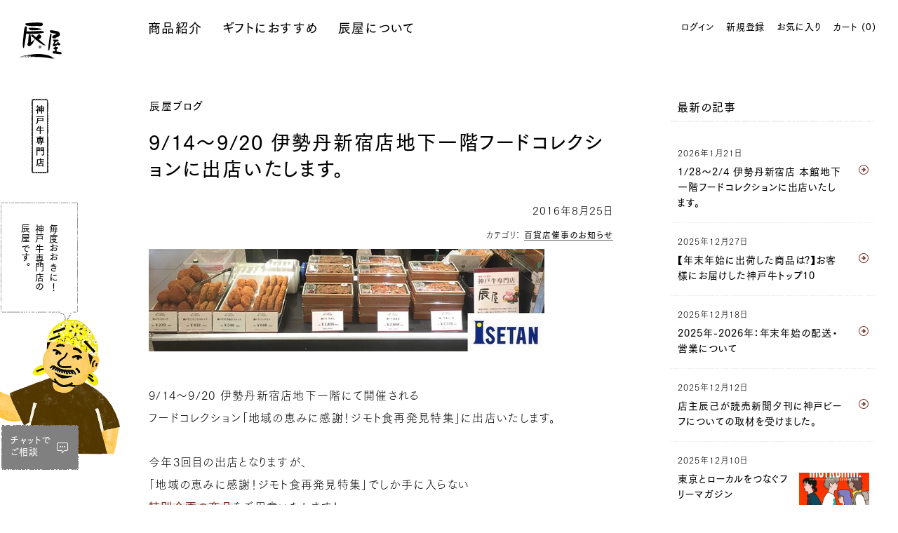

--- FILE ---
content_type: text/html; charset=utf-8
request_url: https://www.kobebeef.co.jp/blogs/information/5015
body_size: 31980
content:

<!doctype html>
<html xmlns:fb="http://ogp.me/ns/fb#" lang="ja" class="html_initial html_lower" data-template="article">
<head>


<title>9/14〜9/20 伊勢丹新宿店地下一階フードコレクションに出店いたします。 | 神戸牛の通販 神戸元町辰屋</title>
<meta charset="utf-8">
<meta http-equiv="X-UA-Compatible" content="IE=edge,chrome=1">
<meta name="description" content="9/14〜9/20 伊勢丹新宿店地下一階にて開催される フードコレクション「地域の恵みに感謝！ジモト食再発見特集」に出店いたします。 今年3回目の出店となりますが、 「地域の恵みに感謝！ジモト食再発見特集」でしか手に入らない 特別企画の商品をご用意いたします！ お近くの皆様はこの機会に是非、ご来店くださいませ(^^) 「神戸牛ハンバーグ デミソース仕立て」 ハンバーグの原料のミンチは、厳選された神戸牛を100％使用。 ひと口で神戸牛特有の上品な甘みをお楽しみいただけます。 厚みがありながらも、ふっくらな仕上がり。 「肉感」と「柔らかさ」のバランスも絶妙です！ 15分間湯煎するだけの簡単調理で高級レストランの「あのハンバーグ」を お召"><link rel="canonical" href="https://www.kobebeef.co.jp/blogs/information/5015">
<meta name="viewport" content="width=device-width, initial-scale=1">

<link rel="icon" type="image/x-icon" href="//www.kobebeef.co.jp/cdn/shop/t/7/assets/favicon.ico?v=33076296492836612881601350129" >
<link rel="icon" sizes="256x256" type="image/png" href="//www.kobebeef.co.jp/cdn/shop/t/7/assets/favicon.png?v=163821650821752148301601350129">
<link rel="apple-touch-icon" href="//www.kobebeef.co.jp/cdn/shop/t/7/assets/apple-touch-icon.png?v=77472487125071195161601350129">

<!-- /snippets/social-meta-tags.liquid -->




<meta property="og:site_name" content="神戸元町辰屋">
<meta property="og:url" content="https://www.kobebeef.co.jp/blogs/information/5015">
<meta property="og:title" content="9/14〜9/20 伊勢丹新宿店地下一階フードコレクションに出店いたします。">
<meta property="og:type" content="article">
<meta property="og:description" content="9/14〜9/20 伊勢丹新宿店地下一階にて開催されるフードコレクション「地域の恵みに感謝！ジモト食再発見特集」に出店いたします。今年3回目の出店となりますが、「地域の恵みに感謝！ジモト食再発見特集」でしか手に入らない特別企画の商品をご用意いたします！お近くの皆様はこの機会に是非、ご来店くださいませ(^^)「神戸牛ハンバーグ デミソース仕立て」ハンバーグの原料のミンチは、厳選された神戸牛を100％使用。ひと口で神戸牛特有の上品な甘みをお楽しみいただけます。厚みがありながらも、ふっくらな仕上がり。「肉感」と「柔らかさ」のバランスも絶妙です！15分間湯煎するだけの簡単調理で高級レストランの「あのハンバーグ」をお召し上がりいただけます(^^)神戸牛サーロインステーキあふれんばかりの肉汁、口どけの味わいは唯一無二。細かく縦横無尽に入った霜降りの甘く芳醇な香りを存分にご堪能ください！1枚200gとボリュームも充分、貫禄の肉姿はインパクト抜群。特別な日のご馳走にいかがでしょうか。そのほかにも希少部位のステーキ肉や、催事会場限定のお惣菜などなど、、、。足を運んでいただいたお客様にご満足いただけるよう、たくさんの商品をご用意いたします。スタッフ一同、ご来店を心よりお待ちしておりますm(_ _)m
">

<meta property="og:image" content="http://www.kobebeef.co.jp/cdn/shop/articles/2016-08-2f0a5d4cbf79dbb844989e6fbd96588e_1200x1200.jpg?v=1615541359">
<meta property="og:image:secure_url" content="https://www.kobebeef.co.jp/cdn/shop/articles/2016-08-2f0a5d4cbf79dbb844989e6fbd96588e_1200x1200.jpg?v=1615541359">


<meta name="twitter:card" content="summary_large_image">
<meta name="twitter:title" content="9/14〜9/20 伊勢丹新宿店地下一階フードコレクションに出店いたします。">
<meta name="twitter:description" content="9/14〜9/20 伊勢丹新宿店地下一階にて開催されるフードコレクション「地域の恵みに感謝！ジモト食再発見特集」に出店いたします。今年3回目の出店となりますが、「地域の恵みに感謝！ジモト食再発見特集」でしか手に入らない特別企画の商品をご用意いたします！お近くの皆様はこの機会に是非、ご来店くださいませ(^^)「神戸牛ハンバーグ デミソース仕立て」ハンバーグの原料のミンチは、厳選された神戸牛を100％使用。ひと口で神戸牛特有の上品な甘みをお楽しみいただけます。厚みがありながらも、ふっくらな仕上がり。「肉感」と「柔らかさ」のバランスも絶妙です！15分間湯煎するだけの簡単調理で高級レストランの「あのハンバーグ」をお召し上がりいただけます(^^)神戸牛サーロインステーキあふれんばかりの肉汁、口どけの味わいは唯一無二。細かく縦横無尽に入った霜降りの甘く芳醇な香りを存分にご堪能ください！1枚200gとボリュームも充分、貫禄の肉姿はインパクト抜群。特別な日のご馳走にいかがでしょうか。そのほかにも希少部位のステーキ肉や、催事会場限定のお惣菜などなど、、、。足を運んでいただいたお客様にご満足いただけるよう、たくさんの商品をご用意いたします。スタッフ一同、ご来店を心よりお待ちしておりますm(_ _)m
">





<link href="//www.kobebeef.co.jp/cdn/shop/t/7/assets/app.min.css?v=180352913282417663691769131221" rel="stylesheet" type="text/css" media="all" />
<link href="//www.kobebeef.co.jp/cdn/shop/t/7/assets/head.min.js?v=174288846123906360771632718918" as="script" rel="preload">
<link href="//www.kobebeef.co.jp/cdn/shop/t/7/assets/svgpack.js?v=54786332540223737031622106701" as="script" rel="preload">
<link href="//www.kobebeef.co.jp/cdn/shop/t/7/assets/main.min.js?v=118636618543658016671767154243" as="script" rel="preload">


<link rel="stylesheet" href="//www.kobebeef.co.jp/cdn/shop/t/7/assets/app.min.css?v=180352913282417663691769131221">
<script type="text/javascript">window.SHOP_GCAL = JSON.parse('{"last_update":"2025-12-31 12:56:30","list":["2025\/12\/7","2025\/12\/14","2025\/12\/21","2026\/1\/1","2026\/1\/2","2026\/1\/3","2026\/1\/4","2026\/1\/11","2026\/1\/12","2026\/1\/18","2026\/1\/25","2026\/2\/1","2026\/2\/8","2026\/2\/11","2026\/2\/15","2026\/2\/22","2026\/2\/23","2026\/3\/1","2026\/3\/8","2026\/3\/15","2026\/3\/20","2026\/3\/22","2026\/3\/29","2026\/4\/5","2026\/4\/12","2026\/4\/19","2026\/4\/26","2026\/4\/29","2026\/5\/3","2026\/5\/10","2026\/5\/17","2026\/5\/24","2026\/5\/31","2026\/6\/7","2026\/6\/14","2026\/6\/21","2026\/6\/28","2026\/7\/5","2026\/7\/12","2026\/7\/19","2026\/7\/20","2026\/7\/26","2026\/8\/2","2026\/8\/9","2026\/8\/11","2026\/8\/16","2026\/8\/23","2026\/8\/30","2026\/9\/6","2026\/9\/13","2026\/9\/20","2026\/9\/21","2026\/9\/27","2026\/10\/4","2026\/10\/11","2026\/10\/12","2026\/10\/18","2026\/10\/25","2026\/11\/1","2026\/11\/3","2026\/11\/8","2026\/11\/15","2026\/11\/22","2026\/11\/23","2026\/11\/29"],"list_soldout":["2025\/12\/31","2026\/1\/1","2026\/1\/2","2026\/1\/3","2026\/1\/4"],"list_frozen":[],"list_catalog":["2025\/12\/23","2025\/12\/24","2025\/12\/25","2025\/12\/26","2025\/12\/27","2025\/12\/28","2025\/12\/29","2025\/12\/30","2025\/12\/31","2026\/1\/1","2026\/1\/2","2026\/1\/3","2026\/1\/4","2026\/1\/5","2026\/1\/6"]}');</script>
<script type="text/javascript">window.SHOP_SHIPPING = JSON.parse('{"weight_rules":[],"subtotal_threshold":null,"normal_cost":0}');</script>
<script type="text/javascript">window.ASSETS_PATH_TPL = "\/\/www.kobebeef.co.jp\/cdn\/shop\/t\/7\/assets\/tpl.png?v=22404";</script>
<script type="text/javascript" src="//www.kobebeef.co.jp/cdn/shop/t/7/assets/head.min.js?v=174288846123906360771632718918" charset="utf-8"></script>

<script>window.performance && window.performance.mark && window.performance.mark('shopify.content_for_header.start');</script><meta name="google-site-verification" content="QYjjjT5UNUgv6PaYDByKna4FbYB0TT_Vuca21rJwWIg">
<meta name="facebook-domain-verification" content="12uzzqbr2tmhhybckhztazwh2fdf6b">
<meta id="shopify-digital-wallet" name="shopify-digital-wallet" content="/38045089923/digital_wallets/dialog">
<meta name="shopify-checkout-api-token" content="bccab31d7d6992fda0f389310e77ebe7">
<link rel="alternate" type="application/atom+xml" title="Feed" href="/blogs/information.atom" />
<link rel="alternate" hreflang="x-default" href="https://www.kobebeef.co.jp/blogs/information/5015">
<link rel="alternate" hreflang="ja" href="https://www.kobebeef.co.jp/blogs/information/5015">
<link rel="alternate" hreflang="en" href="https://www.kobebeef.co.jp/en/blogs/information/5015">
<script async="async" src="/checkouts/internal/preloads.js?locale=ja-JP"></script>
<link rel="preconnect" href="https://shop.app" crossorigin="anonymous">
<script async="async" src="https://shop.app/checkouts/internal/preloads.js?locale=ja-JP&shop_id=38045089923" crossorigin="anonymous"></script>
<script id="apple-pay-shop-capabilities" type="application/json">{"shopId":38045089923,"countryCode":"JP","currencyCode":"JPY","merchantCapabilities":["supports3DS"],"merchantId":"gid:\/\/shopify\/Shop\/38045089923","merchantName":"神戸元町辰屋","requiredBillingContactFields":["postalAddress","email","phone"],"requiredShippingContactFields":["postalAddress","email","phone"],"shippingType":"shipping","supportedNetworks":["visa","masterCard","amex","jcb","discover"],"total":{"type":"pending","label":"神戸元町辰屋","amount":"1.00"},"shopifyPaymentsEnabled":true,"supportsSubscriptions":true}</script>
<script id="shopify-features" type="application/json">{"accessToken":"bccab31d7d6992fda0f389310e77ebe7","betas":["rich-media-storefront-analytics"],"domain":"www.kobebeef.co.jp","predictiveSearch":false,"shopId":38045089923,"locale":"ja"}</script>
<script>var Shopify = Shopify || {};
Shopify.shop = "test-shop-tatsuya.myshopify.com";
Shopify.locale = "ja";
Shopify.currency = {"active":"JPY","rate":"1.0"};
Shopify.country = "JP";
Shopify.theme = {"name":"tatsuya-PROD","id":97516355715,"schema_name":"Themekit template theme","schema_version":"1.0.0","theme_store_id":null,"role":"main"};
Shopify.theme.handle = "null";
Shopify.theme.style = {"id":null,"handle":null};
Shopify.cdnHost = "www.kobebeef.co.jp/cdn";
Shopify.routes = Shopify.routes || {};
Shopify.routes.root = "/";</script>
<script type="module">!function(o){(o.Shopify=o.Shopify||{}).modules=!0}(window);</script>
<script>!function(o){function n(){var o=[];function n(){o.push(Array.prototype.slice.apply(arguments))}return n.q=o,n}var t=o.Shopify=o.Shopify||{};t.loadFeatures=n(),t.autoloadFeatures=n()}(window);</script>
<script>
  window.ShopifyPay = window.ShopifyPay || {};
  window.ShopifyPay.apiHost = "shop.app\/pay";
  window.ShopifyPay.redirectState = null;
</script>
<script id="shop-js-analytics" type="application/json">{"pageType":"article"}</script>
<script defer="defer" async type="module" src="//www.kobebeef.co.jp/cdn/shopifycloud/shop-js/modules/v2/client.init-shop-cart-sync_0MstufBG.ja.esm.js"></script>
<script defer="defer" async type="module" src="//www.kobebeef.co.jp/cdn/shopifycloud/shop-js/modules/v2/chunk.common_jll-23Z1.esm.js"></script>
<script defer="defer" async type="module" src="//www.kobebeef.co.jp/cdn/shopifycloud/shop-js/modules/v2/chunk.modal_HXih6-AF.esm.js"></script>
<script type="module">
  await import("//www.kobebeef.co.jp/cdn/shopifycloud/shop-js/modules/v2/client.init-shop-cart-sync_0MstufBG.ja.esm.js");
await import("//www.kobebeef.co.jp/cdn/shopifycloud/shop-js/modules/v2/chunk.common_jll-23Z1.esm.js");
await import("//www.kobebeef.co.jp/cdn/shopifycloud/shop-js/modules/v2/chunk.modal_HXih6-AF.esm.js");

  window.Shopify.SignInWithShop?.initShopCartSync?.({"fedCMEnabled":true,"windoidEnabled":true});

</script>
<script>
  window.Shopify = window.Shopify || {};
  if (!window.Shopify.featureAssets) window.Shopify.featureAssets = {};
  window.Shopify.featureAssets['shop-js'] = {"shop-cart-sync":["modules/v2/client.shop-cart-sync_DN7iwvRY.ja.esm.js","modules/v2/chunk.common_jll-23Z1.esm.js","modules/v2/chunk.modal_HXih6-AF.esm.js"],"init-fed-cm":["modules/v2/client.init-fed-cm_DmZOWWut.ja.esm.js","modules/v2/chunk.common_jll-23Z1.esm.js","modules/v2/chunk.modal_HXih6-AF.esm.js"],"shop-cash-offers":["modules/v2/client.shop-cash-offers_HFfvn_Gz.ja.esm.js","modules/v2/chunk.common_jll-23Z1.esm.js","modules/v2/chunk.modal_HXih6-AF.esm.js"],"shop-login-button":["modules/v2/client.shop-login-button_BVN3pvk0.ja.esm.js","modules/v2/chunk.common_jll-23Z1.esm.js","modules/v2/chunk.modal_HXih6-AF.esm.js"],"pay-button":["modules/v2/client.pay-button_CyS_4GVi.ja.esm.js","modules/v2/chunk.common_jll-23Z1.esm.js","modules/v2/chunk.modal_HXih6-AF.esm.js"],"shop-button":["modules/v2/client.shop-button_zh22db91.ja.esm.js","modules/v2/chunk.common_jll-23Z1.esm.js","modules/v2/chunk.modal_HXih6-AF.esm.js"],"avatar":["modules/v2/client.avatar_BTnouDA3.ja.esm.js"],"init-windoid":["modules/v2/client.init-windoid_BlVJIuJ5.ja.esm.js","modules/v2/chunk.common_jll-23Z1.esm.js","modules/v2/chunk.modal_HXih6-AF.esm.js"],"init-shop-for-new-customer-accounts":["modules/v2/client.init-shop-for-new-customer-accounts_BqzwtUK7.ja.esm.js","modules/v2/client.shop-login-button_BVN3pvk0.ja.esm.js","modules/v2/chunk.common_jll-23Z1.esm.js","modules/v2/chunk.modal_HXih6-AF.esm.js"],"init-shop-email-lookup-coordinator":["modules/v2/client.init-shop-email-lookup-coordinator_DKDv3hKi.ja.esm.js","modules/v2/chunk.common_jll-23Z1.esm.js","modules/v2/chunk.modal_HXih6-AF.esm.js"],"init-shop-cart-sync":["modules/v2/client.init-shop-cart-sync_0MstufBG.ja.esm.js","modules/v2/chunk.common_jll-23Z1.esm.js","modules/v2/chunk.modal_HXih6-AF.esm.js"],"shop-toast-manager":["modules/v2/client.shop-toast-manager_BkVvTGW3.ja.esm.js","modules/v2/chunk.common_jll-23Z1.esm.js","modules/v2/chunk.modal_HXih6-AF.esm.js"],"init-customer-accounts":["modules/v2/client.init-customer-accounts_CZbUHFPX.ja.esm.js","modules/v2/client.shop-login-button_BVN3pvk0.ja.esm.js","modules/v2/chunk.common_jll-23Z1.esm.js","modules/v2/chunk.modal_HXih6-AF.esm.js"],"init-customer-accounts-sign-up":["modules/v2/client.init-customer-accounts-sign-up_C0QA8nCd.ja.esm.js","modules/v2/client.shop-login-button_BVN3pvk0.ja.esm.js","modules/v2/chunk.common_jll-23Z1.esm.js","modules/v2/chunk.modal_HXih6-AF.esm.js"],"shop-follow-button":["modules/v2/client.shop-follow-button_CSkbpFfm.ja.esm.js","modules/v2/chunk.common_jll-23Z1.esm.js","modules/v2/chunk.modal_HXih6-AF.esm.js"],"checkout-modal":["modules/v2/client.checkout-modal_rYdHFJTE.ja.esm.js","modules/v2/chunk.common_jll-23Z1.esm.js","modules/v2/chunk.modal_HXih6-AF.esm.js"],"shop-login":["modules/v2/client.shop-login_DeXIozZF.ja.esm.js","modules/v2/chunk.common_jll-23Z1.esm.js","modules/v2/chunk.modal_HXih6-AF.esm.js"],"lead-capture":["modules/v2/client.lead-capture_DGEoeVgo.ja.esm.js","modules/v2/chunk.common_jll-23Z1.esm.js","modules/v2/chunk.modal_HXih6-AF.esm.js"],"payment-terms":["modules/v2/client.payment-terms_BXPcfuME.ja.esm.js","modules/v2/chunk.common_jll-23Z1.esm.js","modules/v2/chunk.modal_HXih6-AF.esm.js"]};
</script>
<script>(function() {
  var isLoaded = false;
  function asyncLoad() {
    if (isLoaded) return;
    isLoaded = true;
    var urls = ["https:\/\/documents-app.mixlogue.jp\/scripts\/ue87f9sf8e7rd.min.js?shop=test-shop-tatsuya.myshopify.com","https:\/\/dokopoi-js.s3.ap-northeast-1.amazonaws.com\/dokopoi-cart_v2.js?shop=test-shop-tatsuya.myshopify.com","https:\/\/dokopoi-js.s3.ap-northeast-1.amazonaws.com\/dokopoi-customer_v2.js?shop=test-shop-tatsuya.myshopify.com","https:\/\/dokopoi-js.s3.ap-northeast-1.amazonaws.com\/dokopoi-pointhistory_v2.js?shop=test-shop-tatsuya.myshopify.com"];
    for (var i = 0; i < urls.length; i++) {
      var s = document.createElement('script');
      s.type = 'text/javascript';
      s.async = true;
      s.src = urls[i];
      var x = document.getElementsByTagName('script')[0];
      x.parentNode.insertBefore(s, x);
    }
  };
  if(window.attachEvent) {
    window.attachEvent('onload', asyncLoad);
  } else {
    window.addEventListener('load', asyncLoad, false);
  }
})();</script>
<script id="__st">var __st={"a":38045089923,"offset":32400,"reqid":"7bccb2f6-0636-41c8-a365-526a515fd518-1769254634","pageurl":"www.kobebeef.co.jp\/blogs\/information\/5015","s":"articles-555478810755","u":"ff5104516d2b","p":"article","rtyp":"article","rid":555478810755};</script>
<script>window.ShopifyPaypalV4VisibilityTracking = true;</script>
<script id="captcha-bootstrap">!function(){'use strict';const t='contact',e='account',n='new_comment',o=[[t,t],['blogs',n],['comments',n],[t,'customer']],c=[[e,'customer_login'],[e,'guest_login'],[e,'recover_customer_password'],[e,'create_customer']],r=t=>t.map((([t,e])=>`form[action*='/${t}']:not([data-nocaptcha='true']) input[name='form_type'][value='${e}']`)).join(','),a=t=>()=>t?[...document.querySelectorAll(t)].map((t=>t.form)):[];function s(){const t=[...o],e=r(t);return a(e)}const i='password',u='form_key',d=['recaptcha-v3-token','g-recaptcha-response','h-captcha-response',i],f=()=>{try{return window.sessionStorage}catch{return}},m='__shopify_v',_=t=>t.elements[u];function p(t,e,n=!1){try{const o=window.sessionStorage,c=JSON.parse(o.getItem(e)),{data:r}=function(t){const{data:e,action:n}=t;return t[m]||n?{data:e,action:n}:{data:t,action:n}}(c);for(const[e,n]of Object.entries(r))t.elements[e]&&(t.elements[e].value=n);n&&o.removeItem(e)}catch(o){console.error('form repopulation failed',{error:o})}}const l='form_type',E='cptcha';function T(t){t.dataset[E]=!0}const w=window,h=w.document,L='Shopify',v='ce_forms',y='captcha';let A=!1;((t,e)=>{const n=(g='f06e6c50-85a8-45c8-87d0-21a2b65856fe',I='https://cdn.shopify.com/shopifycloud/storefront-forms-hcaptcha/ce_storefront_forms_captcha_hcaptcha.v1.5.2.iife.js',D={infoText:'hCaptchaによる保護',privacyText:'プライバシー',termsText:'利用規約'},(t,e,n)=>{const o=w[L][v],c=o.bindForm;if(c)return c(t,g,e,D).then(n);var r;o.q.push([[t,g,e,D],n]),r=I,A||(h.body.append(Object.assign(h.createElement('script'),{id:'captcha-provider',async:!0,src:r})),A=!0)});var g,I,D;w[L]=w[L]||{},w[L][v]=w[L][v]||{},w[L][v].q=[],w[L][y]=w[L][y]||{},w[L][y].protect=function(t,e){n(t,void 0,e),T(t)},Object.freeze(w[L][y]),function(t,e,n,w,h,L){const[v,y,A,g]=function(t,e,n){const i=e?o:[],u=t?c:[],d=[...i,...u],f=r(d),m=r(i),_=r(d.filter((([t,e])=>n.includes(e))));return[a(f),a(m),a(_),s()]}(w,h,L),I=t=>{const e=t.target;return e instanceof HTMLFormElement?e:e&&e.form},D=t=>v().includes(t);t.addEventListener('submit',(t=>{const e=I(t);if(!e)return;const n=D(e)&&!e.dataset.hcaptchaBound&&!e.dataset.recaptchaBound,o=_(e),c=g().includes(e)&&(!o||!o.value);(n||c)&&t.preventDefault(),c&&!n&&(function(t){try{if(!f())return;!function(t){const e=f();if(!e)return;const n=_(t);if(!n)return;const o=n.value;o&&e.removeItem(o)}(t);const e=Array.from(Array(32),(()=>Math.random().toString(36)[2])).join('');!function(t,e){_(t)||t.append(Object.assign(document.createElement('input'),{type:'hidden',name:u})),t.elements[u].value=e}(t,e),function(t,e){const n=f();if(!n)return;const o=[...t.querySelectorAll(`input[type='${i}']`)].map((({name:t})=>t)),c=[...d,...o],r={};for(const[a,s]of new FormData(t).entries())c.includes(a)||(r[a]=s);n.setItem(e,JSON.stringify({[m]:1,action:t.action,data:r}))}(t,e)}catch(e){console.error('failed to persist form',e)}}(e),e.submit())}));const S=(t,e)=>{t&&!t.dataset[E]&&(n(t,e.some((e=>e===t))),T(t))};for(const o of['focusin','change'])t.addEventListener(o,(t=>{const e=I(t);D(e)&&S(e,y())}));const B=e.get('form_key'),M=e.get(l),P=B&&M;t.addEventListener('DOMContentLoaded',(()=>{const t=y();if(P)for(const e of t)e.elements[l].value===M&&p(e,B);[...new Set([...A(),...v().filter((t=>'true'===t.dataset.shopifyCaptcha))])].forEach((e=>S(e,t)))}))}(h,new URLSearchParams(w.location.search),n,t,e,['guest_login'])})(!1,!0)}();</script>
<script integrity="sha256-4kQ18oKyAcykRKYeNunJcIwy7WH5gtpwJnB7kiuLZ1E=" data-source-attribution="shopify.loadfeatures" defer="defer" src="//www.kobebeef.co.jp/cdn/shopifycloud/storefront/assets/storefront/load_feature-a0a9edcb.js" crossorigin="anonymous"></script>
<script crossorigin="anonymous" defer="defer" src="//www.kobebeef.co.jp/cdn/shopifycloud/storefront/assets/shopify_pay/storefront-65b4c6d7.js?v=20250812"></script>
<script data-source-attribution="shopify.dynamic_checkout.dynamic.init">var Shopify=Shopify||{};Shopify.PaymentButton=Shopify.PaymentButton||{isStorefrontPortableWallets:!0,init:function(){window.Shopify.PaymentButton.init=function(){};var t=document.createElement("script");t.src="https://www.kobebeef.co.jp/cdn/shopifycloud/portable-wallets/latest/portable-wallets.ja.js",t.type="module",document.head.appendChild(t)}};
</script>
<script data-source-attribution="shopify.dynamic_checkout.buyer_consent">
  function portableWalletsHideBuyerConsent(e){var t=document.getElementById("shopify-buyer-consent"),n=document.getElementById("shopify-subscription-policy-button");t&&n&&(t.classList.add("hidden"),t.setAttribute("aria-hidden","true"),n.removeEventListener("click",e))}function portableWalletsShowBuyerConsent(e){var t=document.getElementById("shopify-buyer-consent"),n=document.getElementById("shopify-subscription-policy-button");t&&n&&(t.classList.remove("hidden"),t.removeAttribute("aria-hidden"),n.addEventListener("click",e))}window.Shopify?.PaymentButton&&(window.Shopify.PaymentButton.hideBuyerConsent=portableWalletsHideBuyerConsent,window.Shopify.PaymentButton.showBuyerConsent=portableWalletsShowBuyerConsent);
</script>
<script data-source-attribution="shopify.dynamic_checkout.cart.bootstrap">document.addEventListener("DOMContentLoaded",(function(){function t(){return document.querySelector("shopify-accelerated-checkout-cart, shopify-accelerated-checkout")}if(t())Shopify.PaymentButton.init();else{new MutationObserver((function(e,n){t()&&(Shopify.PaymentButton.init(),n.disconnect())})).observe(document.body,{childList:!0,subtree:!0})}}));
</script>
<link id="shopify-accelerated-checkout-styles" rel="stylesheet" media="screen" href="https://www.kobebeef.co.jp/cdn/shopifycloud/portable-wallets/latest/accelerated-checkout-backwards-compat.css" crossorigin="anonymous">
<style id="shopify-accelerated-checkout-cart">
        #shopify-buyer-consent {
  margin-top: 1em;
  display: inline-block;
  width: 100%;
}

#shopify-buyer-consent.hidden {
  display: none;
}

#shopify-subscription-policy-button {
  background: none;
  border: none;
  padding: 0;
  text-decoration: underline;
  font-size: inherit;
  cursor: pointer;
}

#shopify-subscription-policy-button::before {
  box-shadow: none;
}

      </style>

<script>window.performance && window.performance.mark && window.performance.mark('shopify.content_for_header.end');</script>




<div id="shopify-section-structured-data" class="shopify-section">



    <script type="application/ld+json">
    {
      "@context": "https://schema.org",
      "@type": "BreadcrumbList",
      "itemListElement": [{
        "@type": "ListItem",
        "position": 1,
        "name": "神戸元町辰屋",
        "item": "https://www.kobebeef.co.jp"
      },{
        "@type": "ListItem",
        "position": 2,
        "name": "9/14〜9/20 伊勢丹新宿店地下一階フードコレクションに出店いたします。"
      }]
    }
  </script>


</div>









<!-- yclid tracking script -->
<script>
  (function () {
    var COOKIE  = '_yclid_ydn';
    var maxAge  = 7776e3; // 90 days
    var params  = new URLSearchParams(location.search);
    var yclidQS = params.get('yclid');
  
    // 既存Cookie取得（堅牢版）
    function getCookie(name) {
      const cookies = document.cookie.split('; ');
      for (let i = 0; i < cookies.length; i++) {
        const [k, v] = cookies[i].split('=');
        if (k === name) return decodeURIComponent(v);
      }
      return '';
    }
  
    function setCookie(name, value, maxAgeSec) {
      var parts = [
        name + '=' + encodeURIComponent(value),
        'Max-Age=' + maxAgeSec,
        'Path=/',
        'SameSite=Lax'
      ];
      if (location.protocol === 'https:') parts.push('Secure');
      document.cookie = parts.join('; ');
    }
  
    // ① yclid を決定
    var cookieVal = getCookie(COOKIE);
    var yclidNew  = yclidQS || cookieVal;
  
    if (!yclidNew) return; // 何もなければ何もしない
  
    // ② Cookie更新（URL優先／変化があれば上書き）
    if (yclidQS && yclidQS !== cookieVal) {
      setCookie(COOKIE, yclidQS, maxAge);
    }
  
    // ③ Cart属性と比較して必要なら更新
    function updateCartAttribute(currentAttrYclid) {
      if (currentAttrYclid === yclidNew) return; // 変化なし
  
      fetch('/cart/update.js', {
        method: 'POST',
        credentials: 'same-origin',
        headers: { 'Content-Type': 'application/json' },
        body: JSON.stringify({ attributes: { yclid: yclidNew } }),
        keepalive: true
      }).catch(function(){});
    }
  
    // Shopify.cart がまだ無いケースでも、そのまま /cart/update.js は動きます
    var currentAttrYclid = (window.Shopify && Shopify.cart && Shopify.cart.attributes && Shopify.cart.attributes.yclid) || '';
    updateCartAttribute(currentAttrYclid);
  })();
</script>

<!-- BEGIN app block: shopify://apps/judge-me-reviews/blocks/judgeme_core/61ccd3b1-a9f2-4160-9fe9-4fec8413e5d8 --><!-- Start of Judge.me Core -->






<link rel="dns-prefetch" href="https://cdnwidget.judge.me">
<link rel="dns-prefetch" href="https://cdn.judge.me">
<link rel="dns-prefetch" href="https://cdn1.judge.me">
<link rel="dns-prefetch" href="https://api.judge.me">

<script data-cfasync='false' class='jdgm-settings-script'>window.jdgmSettings={"pagination":5,"disable_web_reviews":false,"badge_no_review_text":"レビューなし","badge_n_reviews_text":"/ {{ n }}件","badge_star_color":"#803126","hide_badge_preview_if_no_reviews":true,"badge_hide_text":false,"enforce_center_preview_badge":false,"widget_title":"{{ product_name }}","widget_open_form_text":"投稿する","widget_close_form_text":"キャンセル","widget_refresh_page_text":"再読み込み","widget_summary_text":"件数 {{ number_of_reviews }} ","widget_no_review_text":"最初のレビューを書きましょう","widget_name_field_text":"投稿名","widget_verified_name_field_text":"投稿名（ページ上で表示されます）","widget_name_placeholder_text":"ニックネームを入力してください（ページ上で表示されます）","widget_required_field_error_text":"このフィールドは必須です。","widget_email_field_text":"メールアドレス","widget_verified_email_field_text":"認証されたメール（非公開、編集不可）","widget_email_placeholder_text":"あなたのメールアドレス（非公開）","widget_email_field_error_text":"有効なメールアドレスを入力してください。","widget_rating_field_text":"評価","widget_review_title_field_text":"レビュータイトル","widget_review_title_placeholder_text":"最も伝えたいポイントは何ですか？","widget_review_body_field_text":"レビュー内容","widget_review_body_placeholder_text":"他のお客様が知っておくべきことはなんですか？","widget_pictures_field_text":"写真（任意）","widget_submit_review_text":"送信","widget_submit_verified_review_text":"送信","widget_submit_success_msg_with_auto_publish":"ありがとうございます！数分後にページを更新して、あなたのレビューを確認してください。\u003ca href='https://judge.me/login' target='_blank' rel='nofollow noopener'\u003eJudge.me\u003c/a\u003eにログインすることで、レビューの削除や編集ができます。","widget_submit_success_msg_no_auto_publish":"ありがとうございます！あなたのレビューはショップ管理者の承認を得た後に公開されます。\u003ca href='https://judge.me/login' target='_blank' rel='nofollow noopener'\u003eJudge.me\u003c/a\u003eにログインすることで、レビューの削除や編集ができます。","widget_show_default_reviews_out_of_total_text":"{{ n_reviews }}件のレビューのうち{{ n_reviews_shown }}件を表示しています。","widget_show_all_link_text":"すべて表示","widget_show_less_link_text":"表示を減らす","widget_author_said_text":"{{ reviewer_name }}の言葉：","widget_days_text":"{{ n }}日前","widget_weeks_text":"{{ n }}週間前","widget_months_text":"{{ n }}ヶ月前","widget_years_text":"{{ n }}年前","widget_yesterday_text":"昨日","widget_today_text":"今日","widget_replied_text":"\u003e\u003e {{ shop_name }}の返信：","widget_read_more_text":"続きを読む","widget_reviewer_name_as_initial":"","widget_rating_filter_color":"","widget_rating_filter_see_all_text":"すべてのレビューを見る","widget_sorting_most_recent_text":"最新順","widget_sorting_highest_rating_text":"最高評価順","widget_sorting_lowest_rating_text":"最低評価順","widget_sorting_with_pictures_text":"写真付きのみ","widget_sorting_most_helpful_text":"最も役立つ順","widget_open_question_form_text":"質問する","widget_reviews_subtab_text":"レビュー","widget_questions_subtab_text":"質問","widget_question_label_text":"質問","widget_answer_label_text":"回答","widget_question_placeholder_text":"ここに質問を書いてください","widget_submit_question_text":"質問を送信","widget_question_submit_success_text":"ご質問ありがとうございます！回答があり次第ご連絡いたします。","widget_star_color":"#803126","verified_badge_text":"認証済み","verified_badge_bg_color":"#ffffff","verified_badge_text_color":"#ffffff","verified_badge_placement":"left-of-reviewer-name","widget_review_max_height":"","widget_hide_border":true,"widget_social_share":false,"widget_thumb":false,"widget_review_location_show":false,"widget_location_format":"country_iso_code","all_reviews_include_out_of_store_products":true,"all_reviews_out_of_store_text":"（ストア外）","all_reviews_pagination":100,"all_reviews_product_name_prefix_text":"について","enable_review_pictures":true,"enable_question_anwser":false,"widget_theme":"","review_date_format":"mm/dd/yyyy","default_sort_method":"highest-rating","widget_product_reviews_subtab_text":"製品レビュー","widget_shop_reviews_subtab_text":"ショップレビュー","widget_other_products_reviews_text":"他の製品のレビュー","widget_store_reviews_subtab_text":"ショップレビュー","widget_no_store_reviews_text":"この店舗はまだレビューを受け取っていません","widget_web_restriction_product_reviews_text":"この製品に対するレビューはまだありません","widget_no_items_text":"アイテムが見つかりません","widget_show_more_text":"もっと見る","widget_write_a_store_review_text":"ストアレビューを書く","widget_other_languages_heading":"他の言語のレビュー","widget_translate_review_text":"レビューを{{ language }}に翻訳","widget_translating_review_text":"翻訳中...","widget_show_original_translation_text":"原文を表示 ({{ language }})","widget_translate_review_failed_text":"レビューを翻訳できませんでした。","widget_translate_review_retry_text":"再試行","widget_translate_review_try_again_later_text":"後でもう一度お試しください","show_product_url_for_grouped_product":false,"widget_sorting_pictures_first_text":"写真を最初に","show_pictures_on_all_rev_page_mobile":false,"show_pictures_on_all_rev_page_desktop":false,"floating_tab_hide_mobile_install_preference":false,"floating_tab_button_name":"★ レビュー","floating_tab_title":"お客様の声","floating_tab_button_color":"","floating_tab_button_background_color":"","floating_tab_url":"","floating_tab_url_enabled":false,"floating_tab_tab_style":"text","all_reviews_text_badge_text":"お客様は当店を{{ shop.metafields.judgeme.all_reviews_count }}件のレビューに基づいて{{ shop.metafields.judgeme.all_reviews_rating | round: 1 }}/5と評価しています。","all_reviews_text_badge_text_branded_style":"{{ shop.metafields.judgeme.all_reviews_count }}件のレビューに基づいて5つ星中{{ shop.metafields.judgeme.all_reviews_rating | round: 1 }}つ星","is_all_reviews_text_badge_a_link":false,"show_stars_for_all_reviews_text_badge":false,"all_reviews_text_badge_url":"","all_reviews_text_style":"text","all_reviews_text_color_style":"judgeme_brand_color","all_reviews_text_color":"#108474","all_reviews_text_show_jm_brand":true,"featured_carousel_show_header":true,"featured_carousel_title":"お客様の声","testimonials_carousel_title":"お客様の声","videos_carousel_title":"お客様の声","cards_carousel_title":"お客様の声","featured_carousel_count_text":"{{ n }}件のレビューから","featured_carousel_add_link_to_all_reviews_page":false,"featured_carousel_url":"","featured_carousel_show_images":true,"featured_carousel_autoslide_interval":5,"featured_carousel_arrows_on_the_sides":false,"featured_carousel_height":250,"featured_carousel_width":80,"featured_carousel_image_size":0,"featured_carousel_image_height":250,"featured_carousel_arrow_color":"#eeeeee","verified_count_badge_style":"vintage","verified_count_badge_orientation":"horizontal","verified_count_badge_color_style":"judgeme_brand_color","verified_count_badge_color":"#108474","is_verified_count_badge_a_link":false,"verified_count_badge_url":"","verified_count_badge_show_jm_brand":true,"widget_rating_preset_default":5,"widget_first_sub_tab":"product-reviews","widget_show_histogram":true,"widget_histogram_use_custom_color":false,"widget_pagination_use_custom_color":true,"widget_star_use_custom_color":true,"widget_verified_badge_use_custom_color":true,"widget_write_review_use_custom_color":false,"picture_reminder_submit_button":"Upload Pictures","enable_review_videos":true,"mute_video_by_default":true,"widget_sorting_videos_first_text":"動画を最初に","widget_review_pending_text":"保留中","featured_carousel_items_for_large_screen":3,"social_share_options_order":"Facebook,Twitter","remove_microdata_snippet":false,"disable_json_ld":false,"enable_json_ld_products":false,"preview_badge_show_question_text":false,"preview_badge_no_question_text":"質問なし","preview_badge_n_question_text":"{{ number_of_questions }}件の質問","qa_badge_show_icon":false,"qa_badge_position":"below","remove_judgeme_branding":true,"widget_add_search_bar":false,"widget_search_bar_placeholder":"検索","widget_sorting_verified_only_text":"認証済みのみ","featured_carousel_theme":"default","featured_carousel_show_rating":true,"featured_carousel_show_title":true,"featured_carousel_show_body":true,"featured_carousel_show_date":false,"featured_carousel_show_reviewer":true,"featured_carousel_show_product":false,"featured_carousel_header_background_color":"#108474","featured_carousel_header_text_color":"#ffffff","featured_carousel_name_product_separator":"reviewed","featured_carousel_full_star_background":"#108474","featured_carousel_empty_star_background":"#dadada","featured_carousel_vertical_theme_background":"#f9fafb","featured_carousel_verified_badge_enable":false,"featured_carousel_verified_badge_color":"#108474","featured_carousel_border_style":"round","featured_carousel_review_line_length_limit":3,"featured_carousel_more_reviews_button_text":"さらにレビューを読む","featured_carousel_view_product_button_text":"製品を見る","all_reviews_page_load_reviews_on":"scroll","all_reviews_page_load_more_text":"さらにレビューを読み込む","disable_fb_tab_reviews":false,"enable_ajax_cdn_cache":false,"widget_public_name_text":"右のように表示→","default_reviewer_name":"神戸 牛子","default_reviewer_name_has_non_latin":false,"widget_reviewer_anonymous":"匿名","medals_widget_title":"Judge.me レビューメダル","medals_widget_background_color":"#f9fafb","medals_widget_position":"footer_all_pages","medals_widget_border_color":"#f9fafb","medals_widget_verified_text_position":"left","medals_widget_use_monochromatic_version":false,"medals_widget_elements_color":"#108474","show_reviewer_avatar":false,"widget_invalid_yt_video_url_error_text":"YouTubeビデオURLではありません","widget_max_length_field_error_text":"{0}文字以内で入力してください。","widget_show_country_flag":false,"widget_show_collected_via_shop_app":true,"widget_verified_by_shop_badge_style":"light","widget_verified_by_shop_text":"ショップによって認証","widget_show_photo_gallery":false,"widget_load_with_code_splitting":true,"widget_ugc_install_preference":false,"widget_ugc_title":"私たちが作り、あなたが共有","widget_ugc_subtitle":"タグ付けすると、あなたの写真が私たちのページで特集されます","widget_ugc_arrows_color":"#ffffff","widget_ugc_primary_button_text":"今すぐ購入","widget_ugc_primary_button_background_color":"#108474","widget_ugc_primary_button_text_color":"#ffffff","widget_ugc_primary_button_border_width":"0","widget_ugc_primary_button_border_style":"none","widget_ugc_primary_button_border_color":"#108474","widget_ugc_primary_button_border_radius":"25","widget_ugc_secondary_button_text":"さらに読み込む","widget_ugc_secondary_button_background_color":"#ffffff","widget_ugc_secondary_button_text_color":"#108474","widget_ugc_secondary_button_border_width":"2","widget_ugc_secondary_button_border_style":"solid","widget_ugc_secondary_button_border_color":"#108474","widget_ugc_secondary_button_border_radius":"25","widget_ugc_reviews_button_text":"レビューを見る","widget_ugc_reviews_button_background_color":"#ffffff","widget_ugc_reviews_button_text_color":"#108474","widget_ugc_reviews_button_border_width":"2","widget_ugc_reviews_button_border_style":"solid","widget_ugc_reviews_button_border_color":"#108474","widget_ugc_reviews_button_border_radius":"25","widget_ugc_reviews_button_link_to":"judgeme-reviews-page","widget_ugc_show_post_date":true,"widget_ugc_max_width":"800","widget_rating_metafield_value_type":true,"widget_primary_color":"#803126","widget_enable_secondary_color":true,"widget_secondary_color":"#f7f7f7","widget_summary_average_rating_text":"{{ average_rating }}","widget_media_grid_title":"お客様の写真と動画","widget_media_grid_see_more_text":"もっと見る","widget_round_style":false,"widget_show_product_medals":false,"widget_verified_by_judgeme_text":"Judge.meによって認証","widget_show_store_medals":true,"widget_verified_by_judgeme_text_in_store_medals":"Judge.meによって認証","widget_media_field_exceed_quantity_message":"申し訳ありませんが、1つのレビューにつき{{ max_media }}つまでしか受け付けられません。","widget_media_field_exceed_limit_message":"{{ file_name }}が大きすぎます。{{ size_limit }}MB未満の{{ media_type }}を選択してください。","widget_review_submitted_text":"送信完了！","widget_question_submitted_text":"質問が送信されました！","widget_close_form_text_question":"キャンセル","widget_write_your_answer_here_text":"ここに回答を書いてください","widget_enabled_branded_link":true,"widget_show_collected_by_judgeme":true,"widget_reviewer_name_color":"","widget_write_review_text_color":"","widget_write_review_bg_color":"","widget_collected_by_judgeme_text":" 件","widget_pagination_type":"load_more","widget_load_more_text":"もっと読む","widget_load_more_color":"#803126","widget_full_review_text":"完全なレビュー","widget_read_more_reviews_text":"さらにレビューを読む","widget_read_questions_text":"質問を読む","widget_questions_and_answers_text":"質問と回答","widget_verified_by_text":"認証元","widget_verified_text":"認証済み","widget_number_of_reviews_text":"{{ number_of_reviews }}件のレビュー","widget_back_button_text":"戻る","widget_next_button_text":"次へ","widget_custom_forms_filter_button":"フィルター","custom_forms_style":"vertical","widget_show_review_information":false,"how_reviews_are_collected":"レビューの収集方法は？","widget_show_review_keywords":false,"widget_gdpr_statement":"あなたのデータの使用方法：あなたが残したレビューについてのみ、必要な場合にのみご連絡いたします。レビューを送信することで、Judge.meの\u003ca href='https://judge.me/terms' target='_blank' rel='nofollow noopener'\u003e利用規約\u003c/a\u003e、\u003ca href='https://judge.me/privacy' target='_blank' rel='nofollow noopener'\u003eプライバシーポリシー\u003c/a\u003e、\u003ca href='https://judge.me/content-policy' target='_blank' rel='nofollow noopener'\u003eコンテンツポリシー\u003c/a\u003eに同意したことになります。","widget_multilingual_sorting_enabled":false,"widget_translate_review_content_enabled":false,"widget_translate_review_content_method":"manual","popup_widget_review_selection":"automatically","popup_widget_round_border_style":true,"popup_widget_show_title":true,"popup_widget_show_body":true,"popup_widget_show_reviewer":false,"popup_widget_show_product":true,"popup_widget_show_pictures":true,"popup_widget_use_review_picture":true,"popup_widget_show_on_home_page":true,"popup_widget_show_on_product_page":true,"popup_widget_show_on_collection_page":true,"popup_widget_show_on_cart_page":true,"popup_widget_position":"bottom_right","popup_widget_first_review_delay":5,"popup_widget_duration":5,"popup_widget_interval":5,"popup_widget_review_count":5,"popup_widget_hide_on_mobile":true,"review_snippet_widget_round_border_style":true,"review_snippet_widget_card_color":"#FFFFFF","review_snippet_widget_slider_arrows_background_color":"#FFFFFF","review_snippet_widget_slider_arrows_color":"#000000","review_snippet_widget_star_color":"#108474","show_product_variant":false,"all_reviews_product_variant_label_text":"バリエーション: ","widget_show_verified_branding":false,"widget_ai_summary_title":"お客様の声","widget_ai_summary_disclaimer":"最近のカスタマーレビューに基づくAI搭載レビュー要約","widget_show_ai_summary":false,"widget_show_ai_summary_bg":false,"widget_show_review_title_input":true,"redirect_reviewers_invited_via_email":"review_widget","request_store_review_after_product_review":false,"request_review_other_products_in_order":true,"review_form_color_scheme":"default","review_form_corner_style":"square","review_form_star_color":{},"review_form_text_color":"#333333","review_form_background_color":"#ffffff","review_form_field_background_color":"#fafafa","review_form_button_color":{},"review_form_button_text_color":"#ffffff","review_form_modal_overlay_color":"#000000","review_content_screen_title_text":"この製品をどのように評価しますか？","review_content_introduction_text":"あなたの体験について少し共有していただけると嬉しいです。","store_review_form_title_text":"このストアをどのように評価しますか？","store_review_form_introduction_text":"あなたの体験について少し共有していただけると嬉しいです。","show_review_guidance_text":true,"one_star_review_guidance_text":"悪い","five_star_review_guidance_text":"素晴らしい","customer_information_screen_title_text":"あなたについて","customer_information_introduction_text":"あなたについてもっと教えてください。","custom_questions_screen_title_text":"あなたの体験について詳しく","custom_questions_introduction_text":"あなたの体験についてより詳しく理解するための質問がいくつかあります。","review_submitted_screen_title_text":"レビューありがとうございます！","review_submitted_screen_thank_you_text":"現在処理中です。まもなくストアに表示されます。","review_submitted_screen_email_verification_text":"今送信したリンクをクリックしてメールアドレスを確認してください。これにより、レビューの信頼性を保つことができます。","review_submitted_request_store_review_text":"私たちとのお買い物体験を共有していただけませんか？","review_submitted_review_other_products_text":"これらの商品をレビューしていただけませんか？","store_review_screen_title_text":"あなたの購入体験を共有しますか？","store_review_introduction_text":"あなたのフィードバックを重視し、改善に活用します。あなたの思いや提案を共有してください。","reviewer_media_screen_title_picture_text":"写真を共有","reviewer_media_introduction_picture_text":"レビューを裏付ける写真をアップロードしてください。","reviewer_media_screen_title_video_text":"ビデオを共有","reviewer_media_introduction_video_text":"レビューを裏付けるビデオをアップロードしてください。","reviewer_media_screen_title_picture_or_video_text":"写真またはビデオを共有","reviewer_media_introduction_picture_or_video_text":"レビューを裏付ける写真またはビデオをアップロードしてください。","reviewer_media_youtube_url_text":"ここにYoutubeのURLを貼り付けてください","advanced_settings_next_step_button_text":"次へ","advanced_settings_close_review_button_text":"閉じる","modal_write_review_flow":false,"write_review_flow_required_text":"必須","write_review_flow_privacy_message_text":"個人情報を厳守します。","write_review_flow_anonymous_text":"匿名レビュー","write_review_flow_visibility_text":"これは他のお客様には表示されません。","write_review_flow_multiple_selection_help_text":"お好きなだけ選択してください","write_review_flow_single_selection_help_text":"一つのオプションを選択してください","write_review_flow_required_field_error_text":"この項目は必須です","write_review_flow_invalid_email_error_text":"有効なメールアドレスを入力してください","write_review_flow_max_length_error_text":"最大{{ max_length }}文字。","write_review_flow_media_upload_text":"\u003cb\u003eクリックしてアップロード\u003c/b\u003eまたはドラッグ\u0026ドロップ","write_review_flow_gdpr_statement":"必要な場合にのみ、あなたのレビューについてご連絡いたします。レビューを送信することで、当社の\u003ca href='https://judge.me/terms' target='_blank' rel='nofollow noopener'\u003e利用規約\u003c/a\u003eおよび\u003ca href='https://judge.me/privacy' target='_blank' rel='nofollow noopener'\u003eプライバシーポリシー\u003c/a\u003eに同意したものとみなされます。","rating_only_reviews_enabled":false,"show_negative_reviews_help_screen":false,"new_review_flow_help_screen_rating_threshold":3,"negative_review_resolution_screen_title_text":"もっと教えてください","negative_review_resolution_text":"お客様の体験は私たちにとって重要です。ご購入に問題がございましたら、私たちがサポートいたします。お気軽にお問い合わせください。状況を改善する機会をいただければ幸いです。","negative_review_resolution_button_text":"お問い合わせ","negative_review_resolution_proceed_with_review_text":"レビューを残す","negative_review_resolution_subject":"{{ shop_name }}での購入に関する問題。{{ order_name }}","preview_badge_collection_page_install_status":false,"widget_review_custom_css":"","preview_badge_custom_css":"","preview_badge_stars_count":"5-stars","featured_carousel_custom_css":"","floating_tab_custom_css":"","all_reviews_widget_custom_css":"","medals_widget_custom_css":"","verified_badge_custom_css":"","all_reviews_text_custom_css":"","transparency_badges_collected_via_store_invite":false,"transparency_badges_from_another_provider":false,"transparency_badges_collected_from_store_visitor":false,"transparency_badges_collected_by_verified_review_provider":false,"transparency_badges_earned_reward":false,"transparency_badges_collected_via_store_invite_text":"ストア招待によるレビュー収集","transparency_badges_from_another_provider_text":"他のプロバイダーからのレビュー収集","transparency_badges_collected_from_store_visitor_text":"ストア訪問者からのレビュー収集","transparency_badges_written_in_google_text":"Googleで書かれたレビュー","transparency_badges_written_in_etsy_text":"Etsyで書かれたレビュー","transparency_badges_written_in_shop_app_text":"Shop Appで書かれたレビュー","transparency_badges_earned_reward_text":"将来の購入に対する報酬を獲得したレビュー","product_review_widget_per_page":10,"widget_store_review_label_text":"ストアレビュー","checkout_comment_extension_title_on_product_page":"ご購入の決め手は？","checkout_comment_extension_num_latest_comment_show":5,"checkout_comment_extension_format":"name_and_timestamp","checkout_comment_customer_name":"all_initials","checkout_comment_comment_notification":true,"preview_badge_collection_page_install_preference":false,"preview_badge_home_page_install_preference":false,"preview_badge_product_page_install_preference":false,"review_widget_install_preference":"","review_carousel_install_preference":false,"floating_reviews_tab_install_preference":"none","verified_reviews_count_badge_install_preference":false,"all_reviews_text_install_preference":false,"review_widget_best_location":false,"judgeme_medals_install_preference":false,"review_widget_revamp_enabled":false,"review_widget_qna_enabled":false,"review_widget_header_theme":"minimal","review_widget_widget_title_enabled":true,"review_widget_header_text_size":"medium","review_widget_header_text_weight":"regular","review_widget_average_rating_style":"compact","review_widget_bar_chart_enabled":true,"review_widget_bar_chart_type":"numbers","review_widget_bar_chart_style":"standard","review_widget_expanded_media_gallery_enabled":false,"review_widget_reviews_section_theme":"standard","review_widget_image_style":"thumbnails","review_widget_review_image_ratio":"square","review_widget_stars_size":"medium","review_widget_verified_badge":"standard_text","review_widget_review_title_text_size":"medium","review_widget_review_text_size":"medium","review_widget_review_text_length":"medium","review_widget_number_of_columns_desktop":3,"review_widget_carousel_transition_speed":5,"review_widget_custom_questions_answers_display":"always","review_widget_button_text_color":"#FFFFFF","review_widget_text_color":"#000000","review_widget_lighter_text_color":"#7B7B7B","review_widget_corner_styling":"soft","review_widget_review_word_singular":"レビュー","review_widget_review_word_plural":"レビュー","review_widget_voting_label":"役立つ？","review_widget_shop_reply_label":"{{ shop_name }}からの返信：","review_widget_filters_title":"フィルター","qna_widget_question_word_singular":"質問","qna_widget_question_word_plural":"質問","qna_widget_answer_reply_label":"{{ answerer_name }}からの返信：","qna_content_screen_title_text":"この商品について質問","qna_widget_question_required_field_error_text":"質問を入力してください。","qna_widget_flow_gdpr_statement":"必要な場合にのみ、あなたの質問についてご連絡いたします。質問を送信することで、当社の\u003ca href='https://judge.me/terms' target='_blank' rel='nofollow noopener'\u003e利用規約\u003c/a\u003eおよび\u003ca href='https://judge.me/privacy' target='_blank' rel='nofollow noopener'\u003eプライバシーポリシー\u003c/a\u003eに同意したものとみなされます。","qna_widget_question_submitted_text":"質問ありがとうございます！","qna_widget_close_form_text_question":"閉じる","qna_widget_question_submit_success_text":"あなたの質問に回答が届いたら、あなたにメールでお知らせします。","all_reviews_widget_v2025_enabled":false,"all_reviews_widget_v2025_header_theme":"default","all_reviews_widget_v2025_widget_title_enabled":true,"all_reviews_widget_v2025_header_text_size":"medium","all_reviews_widget_v2025_header_text_weight":"regular","all_reviews_widget_v2025_average_rating_style":"compact","all_reviews_widget_v2025_bar_chart_enabled":true,"all_reviews_widget_v2025_bar_chart_type":"numbers","all_reviews_widget_v2025_bar_chart_style":"standard","all_reviews_widget_v2025_expanded_media_gallery_enabled":false,"all_reviews_widget_v2025_show_store_medals":true,"all_reviews_widget_v2025_show_photo_gallery":true,"all_reviews_widget_v2025_show_review_keywords":false,"all_reviews_widget_v2025_show_ai_summary":false,"all_reviews_widget_v2025_show_ai_summary_bg":false,"all_reviews_widget_v2025_add_search_bar":false,"all_reviews_widget_v2025_default_sort_method":"most-recent","all_reviews_widget_v2025_reviews_per_page":10,"all_reviews_widget_v2025_reviews_section_theme":"default","all_reviews_widget_v2025_image_style":"thumbnails","all_reviews_widget_v2025_review_image_ratio":"square","all_reviews_widget_v2025_stars_size":"medium","all_reviews_widget_v2025_verified_badge":"bold_badge","all_reviews_widget_v2025_review_title_text_size":"medium","all_reviews_widget_v2025_review_text_size":"medium","all_reviews_widget_v2025_review_text_length":"medium","all_reviews_widget_v2025_number_of_columns_desktop":3,"all_reviews_widget_v2025_carousel_transition_speed":5,"all_reviews_widget_v2025_custom_questions_answers_display":"always","all_reviews_widget_v2025_show_product_variant":false,"all_reviews_widget_v2025_show_reviewer_avatar":true,"all_reviews_widget_v2025_reviewer_name_as_initial":"","all_reviews_widget_v2025_review_location_show":false,"all_reviews_widget_v2025_location_format":"","all_reviews_widget_v2025_show_country_flag":false,"all_reviews_widget_v2025_verified_by_shop_badge_style":"light","all_reviews_widget_v2025_social_share":false,"all_reviews_widget_v2025_social_share_options_order":"Facebook,Twitter,LinkedIn,Pinterest","all_reviews_widget_v2025_pagination_type":"standard","all_reviews_widget_v2025_button_text_color":"#FFFFFF","all_reviews_widget_v2025_text_color":"#000000","all_reviews_widget_v2025_lighter_text_color":"#7B7B7B","all_reviews_widget_v2025_corner_styling":"soft","all_reviews_widget_v2025_title":"カスタマーレビュー","all_reviews_widget_v2025_ai_summary_title":"お客様がこのストアについて言っていること","all_reviews_widget_v2025_no_review_text":"最初のレビューを書きましょう","platform":"shopify","branding_url":"https://app.judge.me/reviews/stores/kobebeef","branding_text":"Powered by Judge.me","locale":"en","reply_name":"神戸元町辰屋","widget_version":"3.0","footer":true,"autopublish":true,"review_dates":true,"enable_custom_form":false,"shop_use_review_site":true,"shop_locale":"ja","enable_multi_locales_translations":true,"show_review_title_input":true,"review_verification_email_status":"always","can_be_branded":true,"reply_name_text":"神戸元町辰屋"};</script> <style class='jdgm-settings-style'>﻿.jdgm-xx{left:0}:root{--jdgm-primary-color: #803126;--jdgm-secondary-color: #f7f7f7;--jdgm-star-color: #803126;--jdgm-write-review-text-color: white;--jdgm-write-review-bg-color: #803126;--jdgm-paginate-color: #803126;--jdgm-border-radius: 0;--jdgm-reviewer-name-color: #803126}.jdgm-histogram__bar-content{background-color:#803126}.jdgm-rev[data-verified-buyer=true] .jdgm-rev__icon.jdgm-rev__icon:after,.jdgm-rev__buyer-badge.jdgm-rev__buyer-badge{color:#ffffff;background-color:#ffffff}.jdgm-review-widget--small .jdgm-gallery.jdgm-gallery .jdgm-gallery__thumbnail-link:nth-child(8) .jdgm-gallery__thumbnail-wrapper.jdgm-gallery__thumbnail-wrapper:before{content:"もっと見る"}@media only screen and (min-width: 768px){.jdgm-gallery.jdgm-gallery .jdgm-gallery__thumbnail-link:nth-child(8) .jdgm-gallery__thumbnail-wrapper.jdgm-gallery__thumbnail-wrapper:before{content:"もっと見る"}}.jdgm-preview-badge .jdgm-star.jdgm-star{color:#803126}.jdgm-prev-badge[data-average-rating='0.00']{display:none !important}.jdgm-rev .jdgm-rev__icon{display:none !important}.jdgm-widget.jdgm-all-reviews-widget,.jdgm-widget .jdgm-rev-widg{border:none;padding:0}.jdgm-author-all-initials{display:none !important}.jdgm-author-last-initial{display:none !important}.jdgm-rev-widg__title{visibility:hidden}.jdgm-rev-widg__summary-text{visibility:hidden}.jdgm-prev-badge__text{visibility:hidden}.jdgm-rev__prod-link-prefix:before{content:'について'}.jdgm-rev__variant-label:before{content:'バリエーション: '}.jdgm-rev__out-of-store-text:before{content:'（ストア外）'}@media only screen and (min-width: 768px){.jdgm-rev__pics .jdgm-rev_all-rev-page-picture-separator,.jdgm-rev__pics .jdgm-rev__product-picture{display:none}}@media only screen and (max-width: 768px){.jdgm-rev__pics .jdgm-rev_all-rev-page-picture-separator,.jdgm-rev__pics .jdgm-rev__product-picture{display:none}}.jdgm-preview-badge[data-template="product"]{display:none !important}.jdgm-preview-badge[data-template="collection"]{display:none !important}.jdgm-preview-badge[data-template="index"]{display:none !important}.jdgm-review-widget[data-from-snippet="true"]{display:none !important}.jdgm-verified-count-badget[data-from-snippet="true"]{display:none !important}.jdgm-carousel-wrapper[data-from-snippet="true"]{display:none !important}.jdgm-all-reviews-text[data-from-snippet="true"]{display:none !important}.jdgm-medals-section[data-from-snippet="true"]{display:none !important}.jdgm-ugc-media-wrapper[data-from-snippet="true"]{display:none !important}.jdgm-rev__transparency-badge[data-badge-type="review_collected_via_store_invitation"]{display:none !important}.jdgm-rev__transparency-badge[data-badge-type="review_collected_from_another_provider"]{display:none !important}.jdgm-rev__transparency-badge[data-badge-type="review_collected_from_store_visitor"]{display:none !important}.jdgm-rev__transparency-badge[data-badge-type="review_written_in_etsy"]{display:none !important}.jdgm-rev__transparency-badge[data-badge-type="review_written_in_google_business"]{display:none !important}.jdgm-rev__transparency-badge[data-badge-type="review_written_in_shop_app"]{display:none !important}.jdgm-rev__transparency-badge[data-badge-type="review_earned_for_future_purchase"]{display:none !important}.jdgm-review-snippet-widget .jdgm-rev-snippet-widget__cards-container .jdgm-rev-snippet-card{border-radius:8px;background:#fff}.jdgm-review-snippet-widget .jdgm-rev-snippet-widget__cards-container .jdgm-rev-snippet-card__rev-rating .jdgm-star{color:#108474}.jdgm-review-snippet-widget .jdgm-rev-snippet-widget__prev-btn,.jdgm-review-snippet-widget .jdgm-rev-snippet-widget__next-btn{border-radius:50%;background:#fff}.jdgm-review-snippet-widget .jdgm-rev-snippet-widget__prev-btn>svg,.jdgm-review-snippet-widget .jdgm-rev-snippet-widget__next-btn>svg{fill:#000}.jdgm-full-rev-modal.rev-snippet-widget .jm-mfp-container .jm-mfp-content,.jdgm-full-rev-modal.rev-snippet-widget .jm-mfp-container .jdgm-full-rev__icon,.jdgm-full-rev-modal.rev-snippet-widget .jm-mfp-container .jdgm-full-rev__pic-img,.jdgm-full-rev-modal.rev-snippet-widget .jm-mfp-container .jdgm-full-rev__reply{border-radius:8px}.jdgm-full-rev-modal.rev-snippet-widget .jm-mfp-container .jdgm-full-rev[data-verified-buyer="true"] .jdgm-full-rev__icon::after{border-radius:8px}.jdgm-full-rev-modal.rev-snippet-widget .jm-mfp-container .jdgm-full-rev .jdgm-rev__buyer-badge{border-radius:calc( 8px / 2 )}.jdgm-full-rev-modal.rev-snippet-widget .jm-mfp-container .jdgm-full-rev .jdgm-full-rev__replier::before{content:'神戸元町辰屋'}.jdgm-full-rev-modal.rev-snippet-widget .jm-mfp-container .jdgm-full-rev .jdgm-full-rev__product-button{border-radius:calc( 8px * 6 )}
</style> <style class='jdgm-settings-style'></style>

  
  
  
  <style class='jdgm-miracle-styles'>
  @-webkit-keyframes jdgm-spin{0%{-webkit-transform:rotate(0deg);-ms-transform:rotate(0deg);transform:rotate(0deg)}100%{-webkit-transform:rotate(359deg);-ms-transform:rotate(359deg);transform:rotate(359deg)}}@keyframes jdgm-spin{0%{-webkit-transform:rotate(0deg);-ms-transform:rotate(0deg);transform:rotate(0deg)}100%{-webkit-transform:rotate(359deg);-ms-transform:rotate(359deg);transform:rotate(359deg)}}@font-face{font-family:'JudgemeStar';src:url("[data-uri]") format("woff");font-weight:normal;font-style:normal}.jdgm-star{font-family:'JudgemeStar';display:inline !important;text-decoration:none !important;padding:0 4px 0 0 !important;margin:0 !important;font-weight:bold;opacity:1;-webkit-font-smoothing:antialiased;-moz-osx-font-smoothing:grayscale}.jdgm-star:hover{opacity:1}.jdgm-star:last-of-type{padding:0 !important}.jdgm-star.jdgm--on:before{content:"\e000"}.jdgm-star.jdgm--off:before{content:"\e001"}.jdgm-star.jdgm--half:before{content:"\e002"}.jdgm-widget *{margin:0;line-height:1.4;-webkit-box-sizing:border-box;-moz-box-sizing:border-box;box-sizing:border-box;-webkit-overflow-scrolling:touch}.jdgm-hidden{display:none !important;visibility:hidden !important}.jdgm-temp-hidden{display:none}.jdgm-spinner{width:40px;height:40px;margin:auto;border-radius:50%;border-top:2px solid #eee;border-right:2px solid #eee;border-bottom:2px solid #eee;border-left:2px solid #ccc;-webkit-animation:jdgm-spin 0.8s infinite linear;animation:jdgm-spin 0.8s infinite linear}.jdgm-prev-badge{display:block !important}

</style>


  
  
   


<script data-cfasync='false' class='jdgm-script'>
!function(e){window.jdgm=window.jdgm||{},jdgm.CDN_HOST="https://cdnwidget.judge.me/",jdgm.CDN_HOST_ALT="https://cdn2.judge.me/cdn/widget_frontend/",jdgm.API_HOST="https://api.judge.me/",jdgm.CDN_BASE_URL="https://cdn.shopify.com/extensions/019beb2a-7cf9-7238-9765-11a892117c03/judgeme-extensions-316/assets/",
jdgm.docReady=function(d){(e.attachEvent?"complete"===e.readyState:"loading"!==e.readyState)?
setTimeout(d,0):e.addEventListener("DOMContentLoaded",d)},jdgm.loadCSS=function(d,t,o,a){
!o&&jdgm.loadCSS.requestedUrls.indexOf(d)>=0||(jdgm.loadCSS.requestedUrls.push(d),
(a=e.createElement("link")).rel="stylesheet",a.class="jdgm-stylesheet",a.media="nope!",
a.href=d,a.onload=function(){this.media="all",t&&setTimeout(t)},e.body.appendChild(a))},
jdgm.loadCSS.requestedUrls=[],jdgm.loadJS=function(e,d){var t=new XMLHttpRequest;
t.onreadystatechange=function(){4===t.readyState&&(Function(t.response)(),d&&d(t.response))},
t.open("GET",e),t.onerror=function(){if(e.indexOf(jdgm.CDN_HOST)===0&&jdgm.CDN_HOST_ALT!==jdgm.CDN_HOST){var f=e.replace(jdgm.CDN_HOST,jdgm.CDN_HOST_ALT);jdgm.loadJS(f,d)}},t.send()},jdgm.docReady((function(){(window.jdgmLoadCSS||e.querySelectorAll(
".jdgm-widget, .jdgm-all-reviews-page").length>0)&&(jdgmSettings.widget_load_with_code_splitting?
parseFloat(jdgmSettings.widget_version)>=3?jdgm.loadCSS(jdgm.CDN_HOST+"widget_v3/base.css"):
jdgm.loadCSS(jdgm.CDN_HOST+"widget/base.css"):jdgm.loadCSS(jdgm.CDN_HOST+"shopify_v2.css"),
jdgm.loadJS(jdgm.CDN_HOST+"loa"+"der.js"))}))}(document);
</script>
<noscript><link rel="stylesheet" type="text/css" media="all" href="https://cdnwidget.judge.me/shopify_v2.css"></noscript>

<!-- BEGIN app snippet: theme_fix_tags --><script>
  (function() {
    var jdgmThemeFixes = {"97516355715":{"html":"","css":"@media only screen and (max-width: 768px) {\n  .jdgm-form input, .jdgm-form textarea {\n    font-size: 16px !important}\n} \n","js":" function waitForElement(selector, callback, interval = 100, timeout = 5000) {\n    const start = Date.now();\n    const checkExist = setInterval(() =\u003e {\n      const element = document.querySelector(selector);\n      if (element) {\n        clearInterval(checkExist);\n        callback(element);\n      } else if (Date.now() - start \u003e timeout) {\n        clearInterval(checkExist);\n        console.log('Error: Element not found within timeout');\n      }\n    }, interval);\n  }\n\n  \/\/ Function to ensure the form is visible and opened\n  function openJudgeMeForm() {\n    if (window.jdgm \u0026\u0026 typeof jdgm.openForm === 'function' \u0026\u0026 typeof jdgm.visibleRevWidget === 'function') {\n      jdgm.openForm(jdgm.visibleRevWidget());\n      console.log('Judge.me form opened.');\n    } else {\n      console.log('Retrying form open...');\n      setTimeout(openJudgeMeForm, 300);\n    }\n  }\n\n  \/\/ Function to simulate a small scroll\n  function simulateSmallScroll() {\n    console.log('Simulating small scroll...');\n    window.scrollBy({ top: 50, behavior: 'smooth' });\n    setTimeout(() =\u003e {\n      window.scrollBy({ top: -50, behavior: 'smooth' });\n    }, 200);\n  }\n\n  \/\/ Main logic to trigger form opening and simulate scroll when the URL contains the token\n  function initializeFormOnToken() {\n    if (window.location.search.includes('judgeme_token') || window.location.hash.includes('#judgeme')) {\n      console.log('Judge.me token detected in URL.');\n\n      \/\/ Simulate a small scroll on page load\n      simulateSmallScroll();\n\n      \/\/ Wait for the form wrapper to load\n      waitForElement('.jdgm-form-wrapper', (formWrapper) =\u003e {\n        console.log('Form wrapper found:', formWrapper);\n\n        \/\/ Ensure the form wrapper is visible\n        formWrapper.style.display = 'block';\n\n        \/\/ Scroll to the form\n        formWrapper.scrollIntoView({ behavior: 'smooth', block: 'start' });\n\n        \/\/ Attempt to open the Judge.me form\n        openJudgeMeForm();\n      });\n    } else {\n      console.log('No Judge.me token detected in URL.');\n    }\n  }\n\n  \/\/ Trigger initialization as soon as possible\n  document.addEventListener('DOMContentLoaded', initializeFormOnToken);"}};
    if (!jdgmThemeFixes) return;
    var thisThemeFix = jdgmThemeFixes[Shopify.theme.id];
    if (!thisThemeFix) return;

    if (thisThemeFix.html) {
      document.addEventListener("DOMContentLoaded", function() {
        var htmlDiv = document.createElement('div');
        htmlDiv.classList.add('jdgm-theme-fix-html');
        htmlDiv.innerHTML = thisThemeFix.html;
        document.body.append(htmlDiv);
      });
    };

    if (thisThemeFix.css) {
      var styleTag = document.createElement('style');
      styleTag.classList.add('jdgm-theme-fix-style');
      styleTag.innerHTML = thisThemeFix.css;
      document.head.append(styleTag);
    };

    if (thisThemeFix.js) {
      var scriptTag = document.createElement('script');
      scriptTag.classList.add('jdgm-theme-fix-script');
      scriptTag.innerHTML = thisThemeFix.js;
      document.head.append(scriptTag);
    };
  })();
</script>
<!-- END app snippet -->
<!-- End of Judge.me Core -->



<!-- END app block --><!-- BEGIN app block: shopify://apps/stape-conversion-tracking/blocks/gtm/7e13c847-7971-409d-8fe0-29ec14d5f048 --><script>
  window.lsData = {};
  window.dataLayer = window.dataLayer || [];
  window.addEventListener("message", (event) => {
    if (event.data?.event) {
      window.dataLayer.push(event.data);
    }
  });
  window.dataShopStape = {
    shop: "www.kobebeef.co.jp",
    shopId: "38045089923",
  }
</script>

<!-- END app block --><!-- BEGIN app block: shopify://apps/anygift/blocks/app-embed/3155ad86-5ab9-4640-9764-ae5500262016 --><script async src="https://d1jf9jg4xqwtsf.cloudfront.net/online-store.js"></script>


<!-- END app block --><script src="https://cdn.shopify.com/extensions/019beb2a-7cf9-7238-9765-11a892117c03/judgeme-extensions-316/assets/loader.js" type="text/javascript" defer="defer"></script>
<script src="https://cdn.shopify.com/extensions/4e276193-403c-423f-833c-fefed71819cf/forms-2298/assets/shopify-forms-loader.js" type="text/javascript" defer="defer"></script>
<script src="https://cdn.shopify.com/extensions/019b8ed3-90b4-7b95-8e01-aa6b35f1be2e/stape-remix-29/assets/widget.js" type="text/javascript" defer="defer"></script>
<link href="https://monorail-edge.shopifysvc.com" rel="dns-prefetch">
<script>(function(){if ("sendBeacon" in navigator && "performance" in window) {try {var session_token_from_headers = performance.getEntriesByType('navigation')[0].serverTiming.find(x => x.name == '_s').description;} catch {var session_token_from_headers = undefined;}var session_cookie_matches = document.cookie.match(/_shopify_s=([^;]*)/);var session_token_from_cookie = session_cookie_matches && session_cookie_matches.length === 2 ? session_cookie_matches[1] : "";var session_token = session_token_from_headers || session_token_from_cookie || "";function handle_abandonment_event(e) {var entries = performance.getEntries().filter(function(entry) {return /monorail-edge.shopifysvc.com/.test(entry.name);});if (!window.abandonment_tracked && entries.length === 0) {window.abandonment_tracked = true;var currentMs = Date.now();var navigation_start = performance.timing.navigationStart;var payload = {shop_id: 38045089923,url: window.location.href,navigation_start,duration: currentMs - navigation_start,session_token,page_type: "article"};window.navigator.sendBeacon("https://monorail-edge.shopifysvc.com/v1/produce", JSON.stringify({schema_id: "online_store_buyer_site_abandonment/1.1",payload: payload,metadata: {event_created_at_ms: currentMs,event_sent_at_ms: currentMs}}));}}window.addEventListener('pagehide', handle_abandonment_event);}}());</script>
<script id="web-pixels-manager-setup">(function e(e,d,r,n,o){if(void 0===o&&(o={}),!Boolean(null===(a=null===(i=window.Shopify)||void 0===i?void 0:i.analytics)||void 0===a?void 0:a.replayQueue)){var i,a;window.Shopify=window.Shopify||{};var t=window.Shopify;t.analytics=t.analytics||{};var s=t.analytics;s.replayQueue=[],s.publish=function(e,d,r){return s.replayQueue.push([e,d,r]),!0};try{self.performance.mark("wpm:start")}catch(e){}var l=function(){var e={modern:/Edge?\/(1{2}[4-9]|1[2-9]\d|[2-9]\d{2}|\d{4,})\.\d+(\.\d+|)|Firefox\/(1{2}[4-9]|1[2-9]\d|[2-9]\d{2}|\d{4,})\.\d+(\.\d+|)|Chrom(ium|e)\/(9{2}|\d{3,})\.\d+(\.\d+|)|(Maci|X1{2}).+ Version\/(15\.\d+|(1[6-9]|[2-9]\d|\d{3,})\.\d+)([,.]\d+|)( \(\w+\)|)( Mobile\/\w+|) Safari\/|Chrome.+OPR\/(9{2}|\d{3,})\.\d+\.\d+|(CPU[ +]OS|iPhone[ +]OS|CPU[ +]iPhone|CPU IPhone OS|CPU iPad OS)[ +]+(15[._]\d+|(1[6-9]|[2-9]\d|\d{3,})[._]\d+)([._]\d+|)|Android:?[ /-](13[3-9]|1[4-9]\d|[2-9]\d{2}|\d{4,})(\.\d+|)(\.\d+|)|Android.+Firefox\/(13[5-9]|1[4-9]\d|[2-9]\d{2}|\d{4,})\.\d+(\.\d+|)|Android.+Chrom(ium|e)\/(13[3-9]|1[4-9]\d|[2-9]\d{2}|\d{4,})\.\d+(\.\d+|)|SamsungBrowser\/([2-9]\d|\d{3,})\.\d+/,legacy:/Edge?\/(1[6-9]|[2-9]\d|\d{3,})\.\d+(\.\d+|)|Firefox\/(5[4-9]|[6-9]\d|\d{3,})\.\d+(\.\d+|)|Chrom(ium|e)\/(5[1-9]|[6-9]\d|\d{3,})\.\d+(\.\d+|)([\d.]+$|.*Safari\/(?![\d.]+ Edge\/[\d.]+$))|(Maci|X1{2}).+ Version\/(10\.\d+|(1[1-9]|[2-9]\d|\d{3,})\.\d+)([,.]\d+|)( \(\w+\)|)( Mobile\/\w+|) Safari\/|Chrome.+OPR\/(3[89]|[4-9]\d|\d{3,})\.\d+\.\d+|(CPU[ +]OS|iPhone[ +]OS|CPU[ +]iPhone|CPU IPhone OS|CPU iPad OS)[ +]+(10[._]\d+|(1[1-9]|[2-9]\d|\d{3,})[._]\d+)([._]\d+|)|Android:?[ /-](13[3-9]|1[4-9]\d|[2-9]\d{2}|\d{4,})(\.\d+|)(\.\d+|)|Mobile Safari.+OPR\/([89]\d|\d{3,})\.\d+\.\d+|Android.+Firefox\/(13[5-9]|1[4-9]\d|[2-9]\d{2}|\d{4,})\.\d+(\.\d+|)|Android.+Chrom(ium|e)\/(13[3-9]|1[4-9]\d|[2-9]\d{2}|\d{4,})\.\d+(\.\d+|)|Android.+(UC? ?Browser|UCWEB|U3)[ /]?(15\.([5-9]|\d{2,})|(1[6-9]|[2-9]\d|\d{3,})\.\d+)\.\d+|SamsungBrowser\/(5\.\d+|([6-9]|\d{2,})\.\d+)|Android.+MQ{2}Browser\/(14(\.(9|\d{2,})|)|(1[5-9]|[2-9]\d|\d{3,})(\.\d+|))(\.\d+|)|K[Aa][Ii]OS\/(3\.\d+|([4-9]|\d{2,})\.\d+)(\.\d+|)/},d=e.modern,r=e.legacy,n=navigator.userAgent;return n.match(d)?"modern":n.match(r)?"legacy":"unknown"}(),u="modern"===l?"modern":"legacy",c=(null!=n?n:{modern:"",legacy:""})[u],f=function(e){return[e.baseUrl,"/wpm","/b",e.hashVersion,"modern"===e.buildTarget?"m":"l",".js"].join("")}({baseUrl:d,hashVersion:r,buildTarget:u}),m=function(e){var d=e.version,r=e.bundleTarget,n=e.surface,o=e.pageUrl,i=e.monorailEndpoint;return{emit:function(e){var a=e.status,t=e.errorMsg,s=(new Date).getTime(),l=JSON.stringify({metadata:{event_sent_at_ms:s},events:[{schema_id:"web_pixels_manager_load/3.1",payload:{version:d,bundle_target:r,page_url:o,status:a,surface:n,error_msg:t},metadata:{event_created_at_ms:s}}]});if(!i)return console&&console.warn&&console.warn("[Web Pixels Manager] No Monorail endpoint provided, skipping logging."),!1;try{return self.navigator.sendBeacon.bind(self.navigator)(i,l)}catch(e){}var u=new XMLHttpRequest;try{return u.open("POST",i,!0),u.setRequestHeader("Content-Type","text/plain"),u.send(l),!0}catch(e){return console&&console.warn&&console.warn("[Web Pixels Manager] Got an unhandled error while logging to Monorail."),!1}}}}({version:r,bundleTarget:l,surface:e.surface,pageUrl:self.location.href,monorailEndpoint:e.monorailEndpoint});try{o.browserTarget=l,function(e){var d=e.src,r=e.async,n=void 0===r||r,o=e.onload,i=e.onerror,a=e.sri,t=e.scriptDataAttributes,s=void 0===t?{}:t,l=document.createElement("script"),u=document.querySelector("head"),c=document.querySelector("body");if(l.async=n,l.src=d,a&&(l.integrity=a,l.crossOrigin="anonymous"),s)for(var f in s)if(Object.prototype.hasOwnProperty.call(s,f))try{l.dataset[f]=s[f]}catch(e){}if(o&&l.addEventListener("load",o),i&&l.addEventListener("error",i),u)u.appendChild(l);else{if(!c)throw new Error("Did not find a head or body element to append the script");c.appendChild(l)}}({src:f,async:!0,onload:function(){if(!function(){var e,d;return Boolean(null===(d=null===(e=window.Shopify)||void 0===e?void 0:e.analytics)||void 0===d?void 0:d.initialized)}()){var d=window.webPixelsManager.init(e)||void 0;if(d){var r=window.Shopify.analytics;r.replayQueue.forEach((function(e){var r=e[0],n=e[1],o=e[2];d.publishCustomEvent(r,n,o)})),r.replayQueue=[],r.publish=d.publishCustomEvent,r.visitor=d.visitor,r.initialized=!0}}},onerror:function(){return m.emit({status:"failed",errorMsg:"".concat(f," has failed to load")})},sri:function(e){var d=/^sha384-[A-Za-z0-9+/=]+$/;return"string"==typeof e&&d.test(e)}(c)?c:"",scriptDataAttributes:o}),m.emit({status:"loading"})}catch(e){m.emit({status:"failed",errorMsg:(null==e?void 0:e.message)||"Unknown error"})}}})({shopId: 38045089923,storefrontBaseUrl: "https://www.kobebeef.co.jp",extensionsBaseUrl: "https://extensions.shopifycdn.com/cdn/shopifycloud/web-pixels-manager",monorailEndpoint: "https://monorail-edge.shopifysvc.com/unstable/produce_batch",surface: "storefront-renderer",enabledBetaFlags: ["2dca8a86"],webPixelsConfigList: [{"id":"1720123523","configuration":"{\"accountID\":\"38045089923\"}","eventPayloadVersion":"v1","runtimeContext":"STRICT","scriptVersion":"c0a2ceb098b536858278d481fbeefe60","type":"APP","apiClientId":10250649601,"privacyPurposes":[],"dataSharingAdjustments":{"protectedCustomerApprovalScopes":["read_customer_address","read_customer_email","read_customer_name","read_customer_personal_data","read_customer_phone"]}},{"id":"1420198019","configuration":"{\"shop\":\"test-shop-tatsuya.myshopify.com\",\"enabled\":\"false\",\"hmacKey\":\"8d677011c8a293327aec1e6b58658e08\"}","eventPayloadVersion":"v1","runtimeContext":"STRICT","scriptVersion":"2c55515548089e14f950f8bfd558b4b0","type":"APP","apiClientId":4653451,"privacyPurposes":["ANALYTICS","MARKETING","SALE_OF_DATA"],"dataSharingAdjustments":{"protectedCustomerApprovalScopes":["read_customer_address","read_customer_email","read_customer_name","read_customer_personal_data","read_customer_phone"]}},{"id":"806682755","configuration":"{\"webPixelName\":\"Judge.me\"}","eventPayloadVersion":"v1","runtimeContext":"STRICT","scriptVersion":"34ad157958823915625854214640f0bf","type":"APP","apiClientId":683015,"privacyPurposes":["ANALYTICS"],"dataSharingAdjustments":{"protectedCustomerApprovalScopes":["read_customer_email","read_customer_name","read_customer_personal_data","read_customer_phone"]}},{"id":"156139651","configuration":"{\"pixel_id\":\"2058543341185993\",\"pixel_type\":\"facebook_pixel\",\"metaapp_system_user_token\":\"-\"}","eventPayloadVersion":"v1","runtimeContext":"OPEN","scriptVersion":"ca16bc87fe92b6042fbaa3acc2fbdaa6","type":"APP","apiClientId":2329312,"privacyPurposes":["ANALYTICS","MARKETING","SALE_OF_DATA"],"dataSharingAdjustments":{"protectedCustomerApprovalScopes":["read_customer_address","read_customer_email","read_customer_name","read_customer_personal_data","read_customer_phone"]}},{"id":"112623747","eventPayloadVersion":"1","runtimeContext":"LAX","scriptVersion":"2","type":"CUSTOM","privacyPurposes":[],"name":"Stape Ecommerce"},{"id":"shopify-app-pixel","configuration":"{}","eventPayloadVersion":"v1","runtimeContext":"STRICT","scriptVersion":"0450","apiClientId":"shopify-pixel","type":"APP","privacyPurposes":["ANALYTICS","MARKETING"]},{"id":"shopify-custom-pixel","eventPayloadVersion":"v1","runtimeContext":"LAX","scriptVersion":"0450","apiClientId":"shopify-pixel","type":"CUSTOM","privacyPurposes":["ANALYTICS","MARKETING"]}],isMerchantRequest: false,initData: {"shop":{"name":"神戸元町辰屋","paymentSettings":{"currencyCode":"JPY"},"myshopifyDomain":"test-shop-tatsuya.myshopify.com","countryCode":"JP","storefrontUrl":"https:\/\/www.kobebeef.co.jp"},"customer":null,"cart":null,"checkout":null,"productVariants":[],"purchasingCompany":null},},"https://www.kobebeef.co.jp/cdn","fcfee988w5aeb613cpc8e4bc33m6693e112",{"modern":"","legacy":""},{"shopId":"38045089923","storefrontBaseUrl":"https:\/\/www.kobebeef.co.jp","extensionBaseUrl":"https:\/\/extensions.shopifycdn.com\/cdn\/shopifycloud\/web-pixels-manager","surface":"storefront-renderer","enabledBetaFlags":"[\"2dca8a86\"]","isMerchantRequest":"false","hashVersion":"fcfee988w5aeb613cpc8e4bc33m6693e112","publish":"custom","events":"[[\"page_viewed\",{}]]"});</script><script>
  window.ShopifyAnalytics = window.ShopifyAnalytics || {};
  window.ShopifyAnalytics.meta = window.ShopifyAnalytics.meta || {};
  window.ShopifyAnalytics.meta.currency = 'JPY';
  var meta = {"page":{"pageType":"article","resourceType":"article","resourceId":555478810755,"requestId":"7bccb2f6-0636-41c8-a365-526a515fd518-1769254634"}};
  for (var attr in meta) {
    window.ShopifyAnalytics.meta[attr] = meta[attr];
  }
</script>
<script class="analytics">
  (function () {
    var customDocumentWrite = function(content) {
      var jquery = null;

      if (window.jQuery) {
        jquery = window.jQuery;
      } else if (window.Checkout && window.Checkout.$) {
        jquery = window.Checkout.$;
      }

      if (jquery) {
        jquery('body').append(content);
      }
    };

    var hasLoggedConversion = function(token) {
      if (token) {
        return document.cookie.indexOf('loggedConversion=' + token) !== -1;
      }
      return false;
    }

    var setCookieIfConversion = function(token) {
      if (token) {
        var twoMonthsFromNow = new Date(Date.now());
        twoMonthsFromNow.setMonth(twoMonthsFromNow.getMonth() + 2);

        document.cookie = 'loggedConversion=' + token + '; expires=' + twoMonthsFromNow;
      }
    }

    var trekkie = window.ShopifyAnalytics.lib = window.trekkie = window.trekkie || [];
    if (trekkie.integrations) {
      return;
    }
    trekkie.methods = [
      'identify',
      'page',
      'ready',
      'track',
      'trackForm',
      'trackLink'
    ];
    trekkie.factory = function(method) {
      return function() {
        var args = Array.prototype.slice.call(arguments);
        args.unshift(method);
        trekkie.push(args);
        return trekkie;
      };
    };
    for (var i = 0; i < trekkie.methods.length; i++) {
      var key = trekkie.methods[i];
      trekkie[key] = trekkie.factory(key);
    }
    trekkie.load = function(config) {
      trekkie.config = config || {};
      trekkie.config.initialDocumentCookie = document.cookie;
      var first = document.getElementsByTagName('script')[0];
      var script = document.createElement('script');
      script.type = 'text/javascript';
      script.onerror = function(e) {
        var scriptFallback = document.createElement('script');
        scriptFallback.type = 'text/javascript';
        scriptFallback.onerror = function(error) {
                var Monorail = {
      produce: function produce(monorailDomain, schemaId, payload) {
        var currentMs = new Date().getTime();
        var event = {
          schema_id: schemaId,
          payload: payload,
          metadata: {
            event_created_at_ms: currentMs,
            event_sent_at_ms: currentMs
          }
        };
        return Monorail.sendRequest("https://" + monorailDomain + "/v1/produce", JSON.stringify(event));
      },
      sendRequest: function sendRequest(endpointUrl, payload) {
        // Try the sendBeacon API
        if (window && window.navigator && typeof window.navigator.sendBeacon === 'function' && typeof window.Blob === 'function' && !Monorail.isIos12()) {
          var blobData = new window.Blob([payload], {
            type: 'text/plain'
          });

          if (window.navigator.sendBeacon(endpointUrl, blobData)) {
            return true;
          } // sendBeacon was not successful

        } // XHR beacon

        var xhr = new XMLHttpRequest();

        try {
          xhr.open('POST', endpointUrl);
          xhr.setRequestHeader('Content-Type', 'text/plain');
          xhr.send(payload);
        } catch (e) {
          console.log(e);
        }

        return false;
      },
      isIos12: function isIos12() {
        return window.navigator.userAgent.lastIndexOf('iPhone; CPU iPhone OS 12_') !== -1 || window.navigator.userAgent.lastIndexOf('iPad; CPU OS 12_') !== -1;
      }
    };
    Monorail.produce('monorail-edge.shopifysvc.com',
      'trekkie_storefront_load_errors/1.1',
      {shop_id: 38045089923,
      theme_id: 97516355715,
      app_name: "storefront",
      context_url: window.location.href,
      source_url: "//www.kobebeef.co.jp/cdn/s/trekkie.storefront.8d95595f799fbf7e1d32231b9a28fd43b70c67d3.min.js"});

        };
        scriptFallback.async = true;
        scriptFallback.src = '//www.kobebeef.co.jp/cdn/s/trekkie.storefront.8d95595f799fbf7e1d32231b9a28fd43b70c67d3.min.js';
        first.parentNode.insertBefore(scriptFallback, first);
      };
      script.async = true;
      script.src = '//www.kobebeef.co.jp/cdn/s/trekkie.storefront.8d95595f799fbf7e1d32231b9a28fd43b70c67d3.min.js';
      first.parentNode.insertBefore(script, first);
    };
    trekkie.load(
      {"Trekkie":{"appName":"storefront","development":false,"defaultAttributes":{"shopId":38045089923,"isMerchantRequest":null,"themeId":97516355715,"themeCityHash":"855328413990439451","contentLanguage":"ja","currency":"JPY","eventMetadataId":"00c324a3-1981-4849-9bc4-bfaf14bb6c58"},"isServerSideCookieWritingEnabled":true,"monorailRegion":"shop_domain","enabledBetaFlags":["65f19447"]},"Session Attribution":{},"S2S":{"facebookCapiEnabled":true,"source":"trekkie-storefront-renderer","apiClientId":580111}}
    );

    var loaded = false;
    trekkie.ready(function() {
      if (loaded) return;
      loaded = true;

      window.ShopifyAnalytics.lib = window.trekkie;

      var originalDocumentWrite = document.write;
      document.write = customDocumentWrite;
      try { window.ShopifyAnalytics.merchantGoogleAnalytics.call(this); } catch(error) {};
      document.write = originalDocumentWrite;

      window.ShopifyAnalytics.lib.page(null,{"pageType":"article","resourceType":"article","resourceId":555478810755,"requestId":"7bccb2f6-0636-41c8-a365-526a515fd518-1769254634","shopifyEmitted":true});

      var match = window.location.pathname.match(/checkouts\/(.+)\/(thank_you|post_purchase)/)
      var token = match? match[1]: undefined;
      if (!hasLoggedConversion(token)) {
        setCookieIfConversion(token);
        
      }
    });


        var eventsListenerScript = document.createElement('script');
        eventsListenerScript.async = true;
        eventsListenerScript.src = "//www.kobebeef.co.jp/cdn/shopifycloud/storefront/assets/shop_events_listener-3da45d37.js";
        document.getElementsByTagName('head')[0].appendChild(eventsListenerScript);

})();</script>
<script
  defer
  src="https://www.kobebeef.co.jp/cdn/shopifycloud/perf-kit/shopify-perf-kit-3.0.4.min.js"
  data-application="storefront-renderer"
  data-shop-id="38045089923"
  data-render-region="gcp-us-east1"
  data-page-type="article"
  data-theme-instance-id="97516355715"
  data-theme-name="Themekit template theme"
  data-theme-version="1.0.0"
  data-monorail-region="shop_domain"
  data-resource-timing-sampling-rate="10"
  data-shs="true"
  data-shs-beacon="true"
  data-shs-export-with-fetch="true"
  data-shs-logs-sample-rate="1"
  data-shs-beacon-endpoint="https://www.kobebeef.co.jp/api/collect"
></script>
</head>
<body>












  
    <ul class="js_assist_src" data-top="0">
  

  
    <li>迷った時は、<br class="h_pc">お肉の達人が、<br class="h_pc">お応えします。//||4</li>
  
    <li>わからないことは<br class="h_pc">何でも聞いてや〜。//||5</li>
  
    <li>ぴったりな<br class="h_pc">贈り物も<br class="h_pc">ご提案します。//||6</li>
  
    <li>インボイス制度も<br class="h_pc">対応してまっせー//||6</li>
  
    <li>本日も<br class="h_pc">おいしい神戸牛を<br class="h_pc">お届けしています！//||6</li>
  
    <li>四代目店主、<br class="h_pc">お肉の達人<br class="h_pc">たっちゃんです。//||5</li>
  
    <li>毎度おおきに！<br class="h_pc">神戸牛専門店の<br class="h_pc">辰屋です。//||1</li>
  
    <li>お好みに合わせた、<br class="h_pc">ぴったりのお肉を<br class="h_pc">ご提案します！//||3</li>
  
    <li>迷ったときは、<br class="h_pc">なんでも<br class="h_pc">ご相談ください。//||4</li>
  
    <li>ちょっと贅沢な食卓に、<br class="h_pc">贈り物に、<br class="h_pc">神戸牛はいかがですか？//||6</li>
  

  
    </ul>
  




<div class="l_wrap">
  
  
  
  
    <aside class="bl_side" id="bl_side">
  <div class="bl_side_inner">
    <div class="bl_side_logo">
      <a href="/" class="bl_side_logoLink">
        <span class="h_alt">神戸牛 通販｜神戸元町辰屋｜牛肉 / 和牛 / ギフト</span>
        <div class="bl_side_logoLinkInner">
          <div class="bl_side_logoLinkImg">
            <svg>
              <use xlink:href="#svgpack-logo-small"></use>
            </svg>
          </div>
        </div>
      </a>
    </div>
    
    <a class="bl_side_link" href="/">
      <div class="bl_side_linkImg">
        <div class="h_alt">神戸牛専門店</div>
      </div>
    </a>
  </div>
</aside>

  
  <header class="bl_header js_header">

    <div class="bl_header_pc l_content">
      <div class="bl_header_pcNav">
        <div class="bl_header_pcNavInner">
          <ul class="bl_header_pcNavMain">
            
            
            
            
            
            

            
            
            
            <li class="bl_header_pcNavMainItem">
              <a href="/collections" class="bl_header_pcNavMainItemLink">商品紹介</a>
            </li>
            <li class="bl_header_pcNavMainItem">
              <a href="/pages/gift" class="bl_header_pcNavMainItemLink">ギフトにおすすめ</a>
            </li>
            <li class="bl_header_pcNavMainItem">
              <a href="/pages/about" class="bl_header_pcNavMainItemLink">辰屋について</a>
            </li>
            
          </ul>
          <ul class="bl_header_pcNavShop">
            <li class="bl_header_pcNavShopItem js_customerStore_forLoggedOut">
              <a href="/customer_authentication/login?return_to=%2Fblogs%2Finformation%2F5015&locale=ja&ui_hint=full" class="bl_header_pcNavShopItemLink">ログイン</a>
            </li>
            <li class="bl_header_pcNavShopItem js_customerStore_forLoggedOut">
              <a href="/pages/register?return_to=%2Fblogs%2Finformation%2F5015" class="bl_header_pcNavShopItemLink">新規登録</a>
            </li>
            <li class="bl_header_pcNavShopItem js_dropDown js_customerStore_forLoggedIn">
              <a href="https://account.kobebeef.co.jp/profile?locale=ja&region_country=JP" class="bl_header_pcNavShopItemLink js_dropDown_trigger">
                <span class="js_customerStore_userName" id="userName__pc">ゲスト</span> 様
                <script type="text/javascript">window.writeUserName('userName__pc')</script>
                <div class="bl_header_pcNavShopItemIcon">
                  <svg><use xlink:href="#svgpack-icon-arw-stroke-down"></use></svg>
                </div>
              </a>
              <div class="bl_header_pcNavShopItemMenu js_dropDown_menu">
                <div class="bl_header_pcNavShopItemMenuFrame"></div>
                <ul class="el_listBorder __headerMenu">
                  <li class="el_listBorder_item">
                    <a class="el_listBorder_itemLink" href="https://account.kobebeef.co.jp/profile?locale=ja&region_country=JP">
                      <div class="el_listBorder_itemLinkText">マイページ</div>
                      <div class="el_listBorder_itemLinkIcon">
                        <svg><use xlink:href="#svgpack-icon-arw-small-right"></use></svg>
                      </div>
                    </a>
                  </li>
                  <li class="el_listBorder_item">
                    <a class="el_listBorder_itemLink" href="/account/logout">
                      <div class="el_listBorder_itemLinkText">ログアウト</div>
                      <div class="el_listBorder_itemLinkIcon">
                        <svg><use xlink:href="#svgpack-icon-arw-small-right"></use></svg>
                      </div>
                    </a>
                  </li>
                </ul>
              </div>
            </li>
            <li class="bl_header_pcNavShopItem">
              <a href="/pages/wishlist" class="bl_header_pcNavShopItemLink">お気に入り</a>
            </li>
            <li class="bl_header_pcNavShopItem">
              <a href="/cart" class="bl_header_pcNavShopItemLink">カート (<span class="js_customerStore_cartNum">0</span>)</a>
            </li>
          </ul>
        </div>
        
      </div>
    </div>

    <div class="bl_header_spStatic">
    </div>
    <div class="bl_header_sp">
        
          <a href="/" class="bl_header_spLogo">
            <span class="h_alt">神戸牛 通販｜神戸元町辰屋｜牛肉 / 和牛 / ギフト</span>
          </a>
        
      <nav class="bl_header_spNav">
        <div class="bl_header_spNavInner">
          <a class="bl_header_spNavLink" href="/">
            <div class="bl_header_spNavLinkImg"></div>
          </a>
          <div class="bl_header_spNavLine">
            <div class="bl_header_spNavLineInner __white"></div>
            <div class="bl_header_spNavLineInner __gray"></div>
          </div>
          <div class="bl_header_spNavCart">
            <a class="bl_header_spNavCartLink" href="/cart">
              <div class="bl_header_spNavCartLinkIcon"></div>
              <div class="bl_header_spNavCartLinkNum js_customerStore_cartBadge">
                <span class="js_customerStore_cartNum">0</span>
              </div>
            </a>
          </div>
          <a href="#/m/menu" class="bl_header_spNavHamBtn js_modal_toggle">
            <span class="bl_header_spNavHamBtnInner">
              <span class="bl_header_spNavHamBtnLine"></span>
              <span class="bl_header_spNavHamBtnLine"></span>
              <span class="bl_header_spNavHamBtnLine"></span>
            </span>
          </a>
        </div>
        
        
      </nav>
    </div>
  </header>

  <main class="l_main">

    

    

    

    <div class="l_relative">
      

      <div class="l_content">

<!-- content_for_layout/ -->

<div class="p_article bl_twin">
  <div class="bl_twin_A">
    <div class="p_article_content">
      <div class="p_article_contentInner">
        <div class="p_article_title">
          <h1 class="el_title">
            <div class="p_article_titleCaption"><a href="/blogs/information">辰屋ブログ</a></div>
            9/14〜9/20 伊勢丹新宿店地下一階フードコレクションに出店いたします。
          </h1>
        </div>
      
      
        <div class="p_article_info">
          <div class="p_article_infoTime">
            <time datetime="2016-08-25T11:00:00Z">2016年8月25日</time>
          </div><div class="p_article_infoTags">
            カテゴリ：
            
                <span><a class="el_linkText" href="/blogs/information/tagged/百貨店催事のお知らせ">百貨店催事のお知らせ</a></span>
                
            
          </div></div>
        
          <picture><source media="(max-width:759px)" srcset="//www.kobebeef.co.jp/cdn/shop/articles/2016-08-2f0a5d4cbf79dbb844989e6fbd96588e_600x_crop_center.jpg?v=1615541359"><img src="//www.kobebeef.co.jp/cdn/shop/articles/2016-08-2f0a5d4cbf79dbb844989e6fbd96588e_564x_crop_center.jpg?v=1615541359" srcset="//www.kobebeef.co.jp/cdn/shop/articles/2016-08-2f0a5d4cbf79dbb844989e6fbd96588e_1128x_crop_center.jpg?v=1615541359 2x" alt="" decoding="async" loading="eager" fetchpriority="high"></picture>


        
        


        <div class="p_article_contentBody bl_entryBody">
          <p>9/14〜9/20 伊勢丹新宿店地下一階にて開催される<br>フードコレクション「地域の恵みに感謝！ジモト食再発見特集」に出店いたします。</p><p>今年3回目の出店となりますが、<br>「地域の恵みに感謝！ジモト食再発見特集」でしか手に入らない<br><strong>特別企画の商品</strong>をご用意いたします！<br>お近くの皆様はこの機会に是非、ご来店くださいませ(^^)</p><p><a href="/products/dhb"><strong>「神戸牛ハンバーグ デミソース仕立て」</strong></a><br><a href="https://cdn.shopify.com/s/files/1/0380/4508/9923/files/2016-06-d4ddb1595770dc5bae73f23b425bdfd9.jpg"><img class="alignnone size-medium wp-image-4880" src="https://cdn.shopify.com/s/files/1/0380/4508/9923/files/2016-06-d4ddb1595770dc5bae73f23b425bdfd9-300x266_300x.jpg" alt="デミバーグosusume_img" width="300" height="266"></a><br>ハンバーグの原料のミンチは、厳選された神戸牛を100％使用。<br>ひと口で神戸牛特有の上品な甘みをお楽しみいただけます。<br>厚みがありながらも、ふっくらな仕上がり。<br>「肉感」と「柔らかさ」のバランスも絶妙です！<br>15分間湯煎するだけの簡単調理で高級レストランの「あのハンバーグ」を<br>お召し上がりいただけます(^^)</p><p><a class="el_linkText" href="/products/sir">神戸牛サーロインステーキ</a><a href="https://cdn.shopify.com/s/files/1/0380/4508/9923/files/2016-07-SIR-2-m-01-dl.jpg"><img class="alignnone size-medium wp-image-4930" src="https://cdn.shopify.com/s/files/1/0380/4508/9923/files/2016-07-SIR-2-m-01-dl-300x207_300x.jpg" alt="SIR-2-m-01-dl" width="300" height="207"></a></p><p>あふれんばかりの肉汁、口どけの味わいは唯一無二。<br>細かく縦横無尽に入った霜降りの<br>甘く芳醇な香りを存分にご堪能ください！<br>1枚200gとボリュームも充分、貫禄の肉姿はインパクト抜群。<br>特別な日のご馳走にいかがでしょうか。</p><p>そのほかにも<strong>希少部位のステーキ肉</strong>や、<br><strong>催事会場限定のお惣菜</strong>などなど、、、。<br>足を運んでいただいたお客様にご満足いただけるよう、<br>たくさんの商品をご用意いたします。<br>スタッフ一同、ご来店を心よりお待ちしておりますm(_ _)m</p><table><tbody><tr><td><a title="“ハンバーグデミ仕立て”を見る" href="/products/dhb"><img class="alignleft size-full wp-image-4981" src="https://cdn.shopify.com/s/files/1/0380/4508/9923/files/2016-07-284b011159cee9315760953bd8ccc705_160x.png" alt="デミハンbtn096" width="160" height="210"></a></td><td><a title="“神戸牛コロッケ”を見る" href="/products/kc"><img class=" alignleft" src="https://cdn.shopify.com/s/files/1/0380/4508/9923/files/btn053_160x.png" alt="神戸牛コロッケ - 10個／2,700円" width="160" height="210"></a>
</td></tr></tbody></table>
        </div>

        <div class="p_article_share">
          <div class="p_article_shareTitle">
            <h4 class="">この記事をシェア</h4>
          </div>
          <div class="p_article_snsLists">
            <a class="el_listMenu_itemLink" href="//twitter.com/share?text=9/14%E3%80%9C9/20%20%E4%BC%8A%E5%8B%A2%E4%B8%B9%E6%96%B0%E5%AE%BF%E5%BA%97%E5%9C%B0%E4%B8%8B%E4%B8%80%E9%9A%8E%E3%83%95%E3%83%BC%E3%83%89%E3%82%B3%E3%83%AC%E3%82%AF%E3%82%B7%E3%83%A7%E3%83%B3%E3%81%AB%E5%87%BA%E5%BA%97%E3%81%84%E3%81%9F%E3%81%97%E3%81%BE%E3%81%99%E3%80%82&amp;url=https://www.kobebeef.co.jp/blogs/information/5015" target="_blank">
              <div class="el_listMenu_itemLinkText">Twitter</div>
              <div class="el_listMenu_itemLinkIcon">
                <svg>
                  <use xlink:href="#svgpack-icon-arw-small-right"></use>
                </svg>
              </div>
            </a>
            <a class="el_listMenu_itemLink" href="//www.facebook.com/sharer.php?u=https://www.kobebeef.co.jp/blogs/information/5015" target="_blank">
              <div class="el_listMenu_itemLinkText">Facebook</div>
              <div class="el_listMenu_itemLinkIcon">
                <svg>
                  <use xlink:href="#svgpack-icon-arw-small-right"></use>
                </svg>
              </div>
            </a>
          </div>
        </div>
        <div class="p_article_pageNav">
          
          
          

          
          
            <a href="/blogs/information/kiss-press20230605" class="el_btnText">
              <i>
                <svg>
                  <use xlink:href="#svgpack-icon-arw-small-left"></use>
                </svg>
              </i>
              <span>前の記事</span>
            </a>
          

        
          <a class="el_btnText __center" href="/blogs/information">
            <span>記事一覧</span>
          </a>

          
            <span class="el_btnText">
              <span></span>
            </span>
          
        </div>

        
      </div>
    </div>
  </div>

  <div class="p_article_bloglist bl_twin_B">
    <div class="bl_twin_B_body">
      <div class="p_article_blogListHeader">
        <h4 class="el_title">最新の記事</h4>
      </div>
      <div class="blog-list-box ov-h">
        <ul class="el_listBorder __newsTop">
          
          
            <li class="el_listBorder_item">
              <div class="p_article_blogListDate"><time datetime="2026-01-21T05:59:22Z">2026年1月21日</time></div>
              <a class="el_listBorder_itemLink" href="/blogs/information/saiji20260128">
                <div class="p_article_blogListInner">
                  <div class="p_article_blogListTitle">1/28〜2/4 伊勢丹新宿店 本館地下一階フードコレクションに出店いたします。</div>
                  
                    <div class="p_article_itemLinkIcon"> <svg>
                      <use xlink:href="#svgpack-icon-arw-small-right"></use>
                    </svg> </div>
                  
                </div>
              </a>
            </li>
          
          
            <li class="el_listBorder_item">
              <div class="p_article_blogListDate"><time datetime="2025-12-27T05:25:12Z">2025年12月27日</time></div>
              <a class="el_listBorder_itemLink" href="/blogs/information/202412_fulfillment_ranking">
                <div class="p_article_blogListInner">
                  <div class="p_article_blogListTitle">【年末年始に出荷した商品は?】お客様にお届けした神戸牛トップ10</div>
                  
                    <div class="p_article_itemLinkIcon"> <svg>
                      <use xlink:href="#svgpack-icon-arw-small-right"></use>
                    </svg> </div>
                  
                </div>
              </a>
            </li>
          
          
            <li class="el_listBorder_item">
              <div class="p_article_blogListDate"><time datetime="2025-12-18T09:53:51Z">2025年12月18日</time></div>
              <a class="el_listBorder_itemLink" href="/blogs/information/2025-2026">
                <div class="p_article_blogListInner">
                  <div class="p_article_blogListTitle">2025年-2026年：年末年始の配送・営業について</div>
                  
                    <div class="p_article_itemLinkIcon"> <svg>
                      <use xlink:href="#svgpack-icon-arw-small-right"></use>
                    </svg> </div>
                  
                </div>
              </a>
            </li>
          
          
            <li class="el_listBorder_item">
              <div class="p_article_blogListDate"><time datetime="2025-12-12T01:58:34Z">2025年12月12日</time></div>
              <a class="el_listBorder_itemLink" href="/blogs/information/media20251204">
                <div class="p_article_blogListInner">
                  <div class="p_article_blogListTitle">店主辰己が読売新聞夕刊に神戸ビーフについての取材を受けました。</div>
                  
                    <div class="p_article_itemLinkIcon"> <svg>
                      <use xlink:href="#svgpack-icon-arw-small-right"></use>
                    </svg> </div>
                  
                </div>
              </a>
            </li>
          
          
            <li class="el_listBorder_item">
              <div class="p_article_blogListDate"><time datetime="2025-12-10T01:52:50Z">2025年12月10日</time></div>
              <a class="el_listBorder_itemLink" href="/blogs/information/media-metromin">
                <div class="p_article_blogListInner">
                  <div class="p_article_blogListTitle">東京とローカルをつなぐフリーマガジン「metromin.」にて辰屋の神戸牛コロッケが紹介されました。</div>
                  
                    <div class="p_article_blogListImage">
                      <picture><source media="(max-width:759px)" srcset="//www.kobebeef.co.jp/cdn/shop/articles/20251210091407_320x320_crop_center.jpg?v=1765331578"><img src="//www.kobebeef.co.jp/cdn/shop/articles/20251210091407_300x300_crop_center.jpg?v=1765331578" srcset="//www.kobebeef.co.jp/cdn/shop/articles/20251210091407_600x600_crop_center.jpg?v=1765331578 2x" alt="東京とローカルをつなぐフリーマガジン「metromin.」にて辰屋の神戸牛コロッケが紹介されました。" decoding="async" loading="eager" fetchpriority="high"></picture>


                      
                    </div>
                  
                </div>
              </a>
            </li>
          
        </ul>
        <div class="p_article_tagLink">
          <a class="el_btnText" href="/blogs/information/tagged/百貨店催事のお知らせ">
            <span>カテゴリ「百貨店催事のお知らせ」一覧へ</span>
            <i>
              <svg>
                <use xlink:href="#svgpack-icon-arw-small-right"></use>
              </svg>
            </i>
          </a>
          <a class="el_btnText" href="/blogs/information">
            <span>ブログ記事一覧へ</span>
            <i>
              <svg>
                <use xlink:href="#svgpack-icon-arw-small-right"></use>
              </svg>
            </i>
          </a>
        </div>
        <div class="el_tagCloud">
    <ul class="blog-stories-tags">
    
       
       
      
      <li class="tag-alpha
                 ">
        <a class="el_linkText" href="/blogs/information/tagged/2002年">2002年</a>
      </li>
  	
       
       
      
      <li class="tag-alpha
                 ">
        <a class="el_linkText" href="/blogs/information/tagged/2003年">2003年</a>
      </li>
  	
       
       
      
      <li class="tag-alpha
                 ">
        <a class="el_linkText" href="/blogs/information/tagged/2005年">2005年</a>
      </li>
  	
       
       
      
      <li class="tag-alpha
                 ">
        <a class="el_linkText" href="/blogs/information/tagged/2006年">2006年</a>
      </li>
  	
       
       
      
      <li class="tag-alpha
                 ">
        <a class="el_linkText" href="/blogs/information/tagged/2007年">2007年</a>
      </li>
  	
       
       
      
      <li class="tag-alpha
                 ">
        <a class="el_linkText" href="/blogs/information/tagged/2021年">2021年</a>
      </li>
  	
       
       
      
      <li class="tag-alpha
                 ">
        <a class="el_linkText" href="/blogs/information/tagged/2022">2022</a>
      </li>
  	
       
       
      
      <li class="tag-beta
                 ">
        <a class="el_linkText" href="/blogs/information/tagged/2023">2023</a>
      </li>
  	
       
       
      
      <li class="tag-delta
                 ">
        <a class="el_linkText" href="/blogs/information/tagged/2024">2024</a>
      </li>
  	
       
       
      
      <li class="tag-alpha
                 ">
        <a class="el_linkText" href="/blogs/information/tagged/2024年12月">2024年12月</a>
      </li>
  	
       
       
      
      <li class="tag-delta
                 ">
        <a class="el_linkText" href="/blogs/information/tagged/2025">2025</a>
      </li>
  	
       
       
      
      <li class="tag-alpha
                 ">
        <a class="el_linkText" href="/blogs/information/tagged/2026年">2026年</a>
      </li>
  	
       
       
      
      <li class="tag-alpha
                 ">
        <a class="el_linkText" href="/blogs/information/tagged/sig">sig</a>
      </li>
  	
       
       
      
      <li class="tag-alpha
                 ">
        <a class="el_linkText" href="/blogs/information/tagged/tuk">tuk</a>
      </li>
  	
       
       
      
      <li class="tag-alpha
                 ">
        <a class="el_linkText" href="/blogs/information/tagged/うしうし日記">うしうし日記</a>
      </li>
  	
       
       
      
      <li class="tag-alpha
                 ">
        <a class="el_linkText" href="/blogs/information/tagged/お客様の声">お客様の声</a>
      </li>
  	
       
       
      
      <li class="tag-">
        <a class="el_linkText" href="/blogs/information/tagged/お知らせ">お知らせ</a>
      </li>
  	
       
       
      
      <li class="tag-alpha
                 ">
        <a class="el_linkText" href="/blogs/information/tagged/その他">その他</a>
      </li>
  	
       
       
      
      <li class="tag-alpha
                 ">
        <a class="el_linkText" href="/blogs/information/tagged/その他肉料理">その他肉料理</a>
      </li>
  	
       
       
      
      <li class="tag-alpha
                 ">
        <a class="el_linkText" href="/blogs/information/tagged/ひき肉料理">ひき肉料理</a>
      </li>
  	
       
       
      
      <li class="tag-alpha
                 ">
        <a class="el_linkText" href="/blogs/information/tagged/アイデア肉料理">アイデア肉料理</a>
      </li>
  	
       
       
      
      <li class="tag-alpha
                 ">
        <a class="el_linkText" href="/blogs/information/tagged/インターネット">インターネット</a>
      </li>
  	
       
       
      
      <li class="tag-alpha
                 ">
        <a class="el_linkText" href="/blogs/information/tagged/コラム">コラム</a>
      </li>
  	
       
       
      
      <li class="tag-beta
                 ">
        <a class="el_linkText" href="/blogs/information/tagged/テレビ">テレビ</a>
      </li>
  	
       
       
      
      <li class="tag-alpha
                 ">
        <a class="el_linkText" href="/blogs/information/tagged/ハラール">ハラール</a>
      </li>
  	
       
       
      
      <li class="tag-beta
                 ">
        <a class="el_linkText" href="/blogs/information/tagged/メディア">メディア</a>
      </li>
  	
       
       
      
      <li class="tag-gamma
                 ">
        <a class="el_linkText" href="/blogs/information/tagged/メディア掲載履歴">メディア掲載履歴</a>
      </li>
  	
       
       
      
      <li class="tag-alpha
                 ">
        <a class="el_linkText" href="/blogs/information/tagged/ラジオ">ラジオ</a>
      </li>
  	
       
       
      
      <li class="tag-alpha
                 ">
        <a class="el_linkText" href="/blogs/information/tagged/ランキング">ランキング</a>
      </li>
  	
       
       
      
      <li class="tag-alpha
                 ">
        <a class="el_linkText" href="/blogs/information/tagged/リンク">リンク</a>
      </li>
  	
       
       
      
      <li class="tag-alpha
                 ">
        <a class="el_linkText" href="/blogs/information/tagged/人気商品">人気商品</a>
      </li>
  	
       
       
      
      <li class="tag-alpha
                 ">
        <a class="el_linkText" href="/blogs/information/tagged/年末年始">年末年始</a>
      </li>
  	
       
       
      
      <li class="tag-alpha
                 ">
        <a class="el_linkText" href="/blogs/information/tagged/牛肉料理">牛肉料理</a>
      </li>
  	
       
       
      
      <li class="tag-">
        <a class="el_linkText" href="/blogs/information/tagged/百貨店催事のお知らせ">百貨店催事のお知らせ</a>
      </li>
  	
       
       
      
      <li class="tag-alpha
                 ">
        <a class="el_linkText" href="/blogs/information/tagged/神戸ちょこっとご紹介">神戸ちょこっとご紹介</a>
      </li>
  	
       
       
      
      <li class="tag-alpha
                 ">
        <a class="el_linkText" href="/blogs/information/tagged/神戸牛">神戸牛</a>
      </li>
  	
       
       
      
      <li class="tag-alpha
                 ">
        <a class="el_linkText" href="/blogs/information/tagged/神戸牛コロッケ">神戸牛コロッケ</a>
      </li>
  	
       
       
      
      <li class="tag-alpha
                 ">
        <a class="el_linkText" href="/blogs/information/tagged/豚肉料理">豚肉料理</a>
      </li>
  	
       
       
      
      <li class="tag-alpha
                 ">
        <a class="el_linkText" href="/blogs/information/tagged/雑誌-新聞">雑誌・新聞</a>
      </li>
  	
       
       
      
      <li class="tag-alpha
                 ">
        <a class="el_linkText" href="/blogs/information/tagged/鶏肉料理">鶏肉料理</a>
      </li>
  	
    </ul>
</div>
<style>
    .blog-stories-tags {
        margin-top: 20px;
        display: inline-block;
        max-width: 630px;
        font-size: 16px;
        line-height: 1.3;
        text-align: center;
    }
    .blog-stories-tags li {
        display: inline-block;
        padding: 0 1rem;
        vertical-align: middle;
    }

    .tag-alpha {
    font-size: .707em
    }
    .tag-beta {
    font-size: 1em
    }
    .tag-gamma {
    font-size: 1.214em
    }
    .tag-delta {
    font-size: 1.37em
    }
    .tag-epsilon {
    font-size: 1.627em
    }
    .tag-zeta {
    font-size: 2.098em
    }
</style>

      </div>
    </div>
  </div>
</div><!-- /content_for_layout -->

        

          <div class="bl_navProduct __bottom">
          <div class="bl_navProduct_title">
            <div class="bl_navProduct_titleBorder h_sp">
              <div class="el_border __spWide"></div>
            </div>
            <a href="/collections" class="bl_navProduct_titleLink">
              <div class="bl_navProduct_titleText">取扱商品</div>
            </a>
          </div>
          <div class="bl_navProduct_list">
            <ul class="el_listMenu __bottom">
              <li class="el_listMenu_item">
                <a class="el_btnText __spBetween" href="/collections/sukiyaki">
                  <span>すき焼き肉</span>
                  <i>
                    <svg>
                      <use xlink:href="#svgpack-icon-arw-small-right"></use>
                    </svg>
                  </i>
                </a>
              </li>
              <li class="el_listMenu_item">
                <a class="el_btnText __spBetween" href="/collections/steak">
                  <span>ステーキ</span>
                  <i>
                    <svg>
                      <use xlink:href="#svgpack-icon-arw-small-right"></use>
                    </svg>
                  </i>
                </a>
              </li>
              <li class="el_listMenu_item">
                <a class="el_btnText __spBetween" href="/collections/shabu">
                  <span>しゃぶしゃぶ肉</span>
                  <i>
                    <svg>
                      <use xlink:href="#svgpack-icon-arw-small-right"></use>
                    </svg>
                  </i>
                </a>
              </li>
              <li class="el_listMenu_item">
                <a class="el_btnText __spBetween" href="/collections/yakiniku">
                  <span>焼肉</span>
                  <i>
                    <svg>
                      <use xlink:href="#svgpack-icon-arw-small-right"></use>
                    </svg>
                  </i>
                </a>
              </li>
              <li class="el_listMenu_item">
                <a class="el_btnText __spBetween" href="/collections/block">
                  <span>ブロック肉</span>
                  <i>
                    <svg>
                      <use xlink:href="#svgpack-icon-arw-small-right"></use>
                    </svg>
                  </i>
                </a>
              </li>
              <li class="el_listMenu_item">
                <a class="el_btnText __spBetween" href="/collections/home">
                  <span>家庭用</span>
                  <i>
                    <svg>
                      <use xlink:href="#svgpack-icon-arw-small-right"></use>
                    </svg>
                  </i>
                </a>
              </li>
              <li class="el_listMenu_item">
                <a class="el_btnText __spBetween" href="/collections/delica">
                  <span>デリカ</span>
                  <i>
                    <svg>
                      <use xlink:href="#svgpack-icon-arw-small-right"></use>
                    </svg>
                  </i>
                </a>
              </li>
              <li class="el_listMenu_item">
                <a class="el_btnText __spBetween" href="/collections/traditional">
                  <span>伝統の品</span>
                  <i>
                    <svg>
                      <use xlink:href="#svgpack-icon-arw-small-right"></use>
                    </svg>
                  </i>
                </a>
              </li>
              <li class="el_listMenu_item">
                <a class="el_btnText __spBetween" href="/collections/cat">
                  <span>カタログギフト</span>
                  <i>
                    <svg>
                      <use xlink:href="#svgpack-icon-arw-small-right"></use>
                    </svg>
                  </i>
                </a>
              </li>
              <li class="el_listMenu_item">
                <a class="el_btnText __spBetween" href="/products/mset-10000">
                  <span>目録ギフト</span>
                  <i>
                    <svg>
                      <use xlink:href="#svgpack-icon-arw-small-right"></use>
                    </svg>
                  </i>
                </a>
              </li>
            </ul>
          </div>
        </div><!-- /.bl_bl_navProduct __bottom -->
        

      </div><!-- /.l_content -->
    </div><!-- /.l_relative -->
  </main><!-- /.l_main -->
</div><!-- /.l_wrap -->
















  
    <ul class="js_assist_src" data-top="0">
  

  
    <li>本日も<br class="h_pc">おいしい神戸牛を<br class="h_pc">お届けしています！//shop-opened||</li>
  
    <li>本日は定休日です。<br class="h_pc">発送もお休みです。//shop-closed||</li>
  

  
    </ul>
  





<!-- article -->
<div class="bl_breadcrumb">
  <div class="l_wrap">
    <div class="l_content">
      <ul class="bl_breadcrumb_list">
        <li class="bl_breadcrumb_listItem"><a class="bl_breadcrumb_listItemLink" href="/">ホーム</a></li>
        
        

          
            <li class="bl_breadcrumb_listItem"><a class="bl_breadcrumb_listItemLink" href="/blogs/information">辰屋ブログ</a></li>
          
            <li class="bl_breadcrumb_listItem"><a class="bl_breadcrumb_listItemLink" href="/blogs/information/tagged/百貨店催事のお知らせ">百貨店催事のお知らせ</a></li>
            <li class="bl_breadcrumb_listItem"><a class="bl_breadcrumb_listItemLink" href="https://www.kobebeef.co.jp/blogs/information/5015">9/14〜9/20 伊勢丹新宿店地下一階フードコレクションに出店いたします。</a></li>
          

        
      </ul>
    </div>
  </div>
</div>


<footer class="bl_footer" id="bl_footer">
  <div class="l_wrap">
    <div class="l_content">
      <div class="bl_footer_inner">
        <div class="bl_footer_left">
          <div class="bl_footer_leftTitle">店舗案内</div>
          <div class="bl_footer_leftList">
            <dl class="bl_footer_leftListItem">
              <dt class="bl_footer_leftListTitle">
                営業時間
              </dt>
              <dd class="bl_footer_leftListDesc">
                10:00-17:30 <div class="bl_footer_leftListDescSmall">（日・祝定休）</div>
              </dd>
            </dl>
            <div class="bl_footer_leftListInner">
              <dl class="bl_footer_leftListItem">
                <dt class="bl_footer_leftListTitle">
                  電話番号
                </dt>
                <dd class="bl_footer_leftListDesc">
                  <a href="tel:0120-930-820" class="bl_footer_leftListDescLink">
                    0120-930-820
                  </a>
                </dd>
              </dl>
              <dl class="bl_footer_leftListItem">
                <dt class="bl_footer_leftListTitle">
                  ファックス
                </dt>
                <dd class="bl_footer_leftListDesc">
                  <a href="#" class="bl_footer_leftListDescLink">
                    078-331-3082
                  </a>
                </dd>
              </dl>
              <dl class="bl_footer_leftListItem">
                <dt class="bl_footer_leftListTitle">
                  メール
                </dt>
                <dd class="bl_footer_leftListDesc">
                  <a href="mailto:tatuya@kobebeef.co.jp" class="bl_footer_leftListDescLink">
                    tatuya@kobebeef.co.jp
                  </a>
                </dd>
              </dl>
            </div>
          </div>
          <div class="bl_footer_cap">
            ウェブ、ファックスでのご注文は<br class="h_sp">
            24時間365日承っています。
          </div>
          <div class="bl_footer_address">
            <div class="bl_footer_addressText">
              〒650-0022 <br class="h_sp">兵庫県神戸市中央区元町通1-13-19
            </div>
            <a href="https://goo.gl/maps/jWp9RPNkYoP6LrmC8" target="_blank" class="el_linkText __footer">
              Google Maps
            </a>
          </div>

        </div>
        <div class="bl_footer_right">
          <div class="bl_footer_rightInner">
            <div class="js_calender js_calender__display">
              <div class="js_calender_head">
                <h4 class="js_calender_headTitle">営業カレンダー</h4>
                <button class="js_calender_current"></button>
                <div class="js_calender_nextWrap">
                  <button class="js_calender_next __back">
                    <svg>
                      <use xlink:href="#svgpack-icon-arw-thin-left"></use>
                    </svg>
                  </button>
                  <button class="js_calender_next __forward">
                    <svg>
                      <use xlink:href="#svgpack-icon-arw-thin-right"></use>
                    </svg>
                  </button>
                </div>
              </div>
              <div class="js_calender_pane"></div>
            </div>
            <div class="bl_footer_rightCap">
              <div class="bl_footer_rightCapText">店舗・発送業務・メール返信のお休み</div>
            </div>
          </div>
        </div>
      </div>
      <div class="bl_footer_bottom">
        <ul class="bl_footer_bottomList"><li class="bl_footer_bottomListItem">
            <a class="bl_footer_bottomListItemLink" href="/pages/saiji-itemlineup">百貨店催事について</a>
          </li>
        <li class="bl_footer_bottomListItem">
            <a class="bl_footer_bottomListItemLink" href="/blogs/information">ブログ</a>
          </li>
        <li class="bl_footer_bottomListItem">
            <a class="bl_footer_bottomListItemLink" href="/blogs/information/tagged/%E3%83%A1%E3%83%87%E3%82%A3%E3%82%A2%E6%8E%B2%E8%BC%89%E5%B1%A5%E6%AD%B4">メディア掲載</a>
          </li>
        <li class="bl_footer_bottomListItem">
            <a class="bl_footer_bottomListItemLink" href="/pages/faq">よくあるご質問</a>
          </li>
        <li class="bl_footer_bottomListItem">
            <a class="bl_footer_bottomListItemLink" href="/pages/info-order">注文方法</a>
          </li>
        <li class="bl_footer_bottomListItem">
            <a class="bl_footer_bottomListItemLink" href="/pages/info-otodoke">送料・配送</a>
          </li>
        <li class="bl_footer_bottomListItem">
            <a class="bl_footer_bottomListItemLink" href="/pages/recipe">お肉レシピ</a>
          </li>
        <li class="bl_footer_bottomListItem">
            <a class="bl_footer_bottomListItemLink" href="/pages/kobebeef">神戸牛とは？</a>
          </li>
        <li class="bl_footer_bottomListItem">
            <a class="bl_footer_bottomListItemLink" href="/blogs/tr">トレーサビリティ</a>
          </li>
        <li class="bl_footer_bottomListItem">
            <a class="bl_footer_bottomListItemLink" href="/pages/info-legal">特商法表示</a>
          </li>
        <li class="bl_footer_bottomListItem">
            <a class="bl_footer_bottomListItemLink" href="/pages/info-policy">個人情報保護方針</a>
          </li>
        <li class="bl_footer_bottomListItem">
            <a class="bl_footer_bottomListItemLink" href="/policies/terms-of-service">利用規約</a>
          </li>
        <li class="bl_footer_bottomListItem">
            <a class="bl_footer_bottomListItemLink" href="/policies/refund-policy">返金ポリシー</a>
          </li>
        
        </ul>
      </div>
      <div class="bl_footer_copy">
        &copy; TATSUYA Co.,Ltd. All Rights Reserved.
      </div>
    </div>
  </div>
</footer>
  <div class="el_manager __side js_assist" data-type="side">
    <div class="el_manager_consultation js_assist_inner">
      <div class="el_manager_consultationInner js_assist_balloon">
        <div class="el_manager_consultationText">
          <div class="el_manager_consultationTextInner">
            <div class="el_manager_consultationTextInner2 js_assist_balloonInner"></div>
          </div>
        </div>
        <div class="el_manager_consultationTextBottom">
          <div class="el_manager_consultationTextBottomImg"></div>
        </div>
      </div>
      <div class="el_manager_consultationArea __open">
        <div class="el_illustOwner __side">
          <div class="js_assist_canvasWrap">
            <div class="js_assist_canvasWrapMover">
              <canvas></canvas>
            </div>
          </div>
        </div>
        
        <a class="el_manager_consultationBtn">

          <div class="el_manager_consultationBtnInner __default">
            <div class="el_manager_consultationBtnText">
              チャット<br class="h_sp">で<br class="h_pc"><span class="h_pc">ご</span>相談
            </div>
            <div class="el_manager_consultationBtnIcon">
              <svg>
                <use xlink:href="#svgpack-icon-blowing"></use>
              </svg>
            </div>
          </div>
          <div class="el_manager_consultationBtnInner __hover">
            <div class="el_manager_consultationBtnText">
              チャット<br class="h_sp">で<br class="h_pc"><span class="h_pc">ご</span>相談
            </div>
            <div class="el_manager_consultationBtnIcon">
              <svg>
                <use xlink:href="#svgpack-icon-blowing"></use>
              </svg>
            </div>
          </div>
        </a>
      </div>
      <div class="el_manager_consultationArea __close">
        <button class="el_manager_consultationSpCloseBtn js_modal_close">
          <div class="el_manager_consultationBtn">
            <div class="el_manager_consultationBtnInner">
              <div class="el_manager_consultationBtnText">
                閉じる
              </div>
              <div class="el_manager_consultationBtnIcon">
                <svg>
                  <use xlink:href="#svgpack-icon-close"></use>
                </svg>
              </div>
            </div>
          </div>
        </button>
      </div>
    </div>
  </div>



<div class="js_modal_bg"></div>
<div class="js_modal_closeWrap">
  <div class="l_wrap">
    <div class="js_modal_closeWrapInner">
      <button class="js_modal_close el_btnClose">
        <div class="el_btnClose_icon __default"></div>
        <div class="el_btnClose_icon __hover"></div>
      </button>
    </div>
  </div>
</div>


<div class="js_modal" data-name="help">
  <div class="js_modal_body">
    <div class="js_modal_scroller">
      <div class="js_modal_content">
        <div class="js_modal_contentInner">

          <div class="l_wrap">
            <div class="bl_helpModal">
              <div class="bl_helpModal_inner __top">
                <div class="bl_helpModal_left">
                  <h2 class="bl_helpModal_heading">ご相談</h2>
                  <div class="bl_helpModal_text">
                    困ったとき、迷ったときは何でもご相談下さい。<br class="h_pc">
                    ギフトの用途、ご予算をはじめ、先様のご年齢や人数、お好みなど、<br class="h_pc">
                    手がかりをお伝えいただきましたら、<br class="h_pc">
                    ぴったりのギフトをご提案させていただきます。
                  </div>
                </div>
                <div class="bl_helpModal_right">
                  <div class="el_manager __helpModal js_assist" data-type="inModal">
                    <ul class="js_assist_srcInner">
                      










  

  
    <li>迷った時は、<br>お肉の達人が、<br>お応えします//||4</li>
  
    <li>困ったら<br>何でも聞いてや。//||5</li>
  
    <li>ぴったりな<br>贈り物も<br>ご提案します//||6</li>
  

  



                    </ul>

                    <div class="el_manager_consultation js_assist_inner">
                      <div class="el_manager_consultationInner js_assist_balloon">
                        <div class="el_manager_consultationText">
                          <div class="el_manager_consultationTextInner">
                            <div class="el_manager_consultationTextInner2 js_assist_balloonInner"></div>
                          </div>
                        </div>
                        <div class="el_manager_consultationTextBottom">
                          <div class="el_manager_consultationTextBottomImg"></div>
                        </div>
                      </div>
                      <div class="el_manager_illustWrap">
                        <div class="el_illustOwner __helpModal">
                          <div class="js_assist_canvasWrap">
                            <canvas></canvas>
                          </div>
                        </div>
                      </div>
                    </div>
                  </div>
                </div>
              </div>
              <div class="bl_helpModal_inner __contact">
                <div class="bl_helpModal_col __cap">
                  <div class="el_border h_pc"></div>
                  <div class="bl_helpModal_colTitle">
                    <span>「ウェブ」</span>からお問い合わせ
                  </div>
                  <div class="bl_helpModal_colBtn">
                    <a class="el_btnRect __h78spSmall" href="/pages/contact">
                      <div class="el_btnRect_bg __default"></div>
                      <div class="el_btnRect_bg __hover"></div>
                      <div class="el_btnRect_text">お問い合わせ</div>
                      <div class="el_btnRect_icon">
                        <svg><use xlink:href="#svgpack-icon-arw-middle-right"></use></svg>
                      </div>
                    </a>
                  </div>
                  <div class="bl_helpModal_colCap">
                    ウェブからは24時間受付中。
                  </div>
                </div>

                <div class="bl_helpModal_col">
                  <div class="el_border h_pc"></div>
                  <div class="bl_helpModal_colTitle">
                    <span>「電話」</span>でお問い合わせ
                  </div>
                  <div class="bl_helpModal_colBtn">
                    <a class="el_btnRect __h78En" href="tel:0120930820">
                      <div class="el_btnRect_bg __default"></div>
                      <div class="el_btnRect_bg __hover"></div>
                      <div class="el_btnRect_text">0120-930-820</div>
                      <div class="el_btnRect_icon">
                        <svg><use xlink:href="#svgpack-icon-arw-middle-right"></use></svg>
                      </div>
                    </a>
                  </div>
                  <div class="bl_helpModal_colCap">
                    <span>AM10:00 - PM6:00</span><br class="h_sp">
                    定休日：日曜・祝日
                  </div>
                </div>

                <div class="bl_helpModal_col h_sp">
                  <div class="el_border h_pc"></div>
                  <div class="bl_helpModal_colTitle">
                    <span>「LINE」</span>でお問い合わせ
                  </div>
                  <a class="el_btnRect __h78spSmall" href="https://line.me/R/ti/p/%40ell0001g">
                    <div class="el_btnRect_bg __default"></div>
                    <div class="el_btnRect_bg __hover"></div>
                    <div class="el_btnRect_text">辰屋公式 LINE</div>
                    <div class="el_btnRect_icon">
                      <svg><use xlink:href="#svgpack-icon-arw-middle-right"></use></svg>
                    </div>
                  </a>
                </div>
              </div>
              
              <div class="bl_helpModal_inner __contact">
                <div class="bl_helpModal_col">
                  <div class="bl_helpModal_colTitle">
                    <span>「FAQ」</span>（よくあるご質問）を見る
                  </div>
                  <div class="bl_helpModal_colBtn">
                    <a class="el_btnRect __h78spSmall" href="/pages/faq">
                      <div class="el_btnRect_bg __default"></div>
                      <div class="el_btnRect_bg __hover"></div>
                      <div class="el_btnRect_text">FAQページへ</div>
                      <div class="el_btnRect_icon">
                        <svg><use xlink:href="#svgpack-icon-arw-middle-right"></use></svg>
                      </div>
                    </a>
                  </div>
                  
                </div>
              </div>
            </div><!-- /bl_helpModal -->
          </div>

        </div>
      </div>
    </div>
  </div>
</div>

<div class="js_modal" data-name="menu">
  










  
    <ul class="js_assist_src" data-top="0">
  

  
    <li>迷った時は、<br class="h_pc">お肉の達人が、<br class="h_pc">お応えします。//||4</li>
  
    <li>困ったら<br class="h_pc">何でも聞いてや。//||5</li>
  
    <li>ぴったりな<br class="h_pc">贈り物も<br class="h_pc">ご提案します。//||6</li>
  

  
    </ul>
  



  <div class="js_modal_body">
    <div class="js_modal_scroller">
      <div class="js_modal_content">
        <div class="js_modal_contentInner">

          <div class="l_wrap">
            <div class="bl_spMenu">
              <div class="bl_spMenu_inner">
                <div class="bl_spMenu_user">
                  <ul class="el_listMenu __menugray js_customerStore_forLoggedIn">
                    <li class="el_listMenu_item __name">
                      <div class="el_listMenu_itemText"><span class="js_customerStore_userName" id="userName__sp">ゲスト</span> 様</div>
                      <script type="text/javascript">window.writeUserName('userName__sp')</script>
                    </li>
                    <li class="el_listMenu_item">
                      <a class="el_listMenu_itemLink" href="https://account.kobebeef.co.jp/profile?locale=ja&region_country=JP">
                        <div class="el_listMenu_itemLinkText">マイページ</div>
                      </a>
                    </li>
                    <li class="el_listMenu_item">
                      <a class="el_listMenu_itemLink" href="/pages/wishlist">
                        <div class="el_listMenu_itemLinkText">お気に入り</div>
                      </a>
                    </li>
                    <li class="el_listMenu_item">
                      <a class="el_listMenu_itemLink" href="/account/logout">
                        <div class="el_listMenu_itemLinkText">ログアウト</div>
                      </a>
                    </li>
                  </ul>

                  <ul class="el_listMenu __menugray js_customerStore_forLoggedOut">
                    <li class="el_listMenu_item">
                      <a class="el_listMenu_itemLink" href="/customer_authentication/login?return_to=%2Fblogs%2Finformation%2F5015&locale=ja&ui_hint=full">
                        <div class="el_listMenu_itemLinkText">ログイン</div>
                      </a>
                    </li>
                    <li class="el_listMenu_item">
                      <a class="el_listMenu_itemLink" href="/pages/register?return_to=%2Fblogs%2Finformation%2F5015">
                        <div class="el_listMenu_itemLinkText">新規登録</div>
                      </a>
                    </li>
                    <li class="el_listMenu_item">
                      <a class="el_listMenu_itemLink" href="/pages/wishlist">
                        <div class="el_listMenu_itemLinkText">お気に入り</div>
                      </a>
                    </li>
                  </ul>
                </div>

                <div class="bl_spMenu_product">
                  <ul class="el_listMenu __menuCategory">
                    <li class="el_listMenu_item">
                      <a class="el_listMenu_itemLink" href="/collections">
                        <div class="el_listMenu_itemLinkText">商品紹介</div>
                        <div class="el_listMenu_itemLinkIcon">
                          <svg>
                            <use xlink:href="#svgpack-icon-arw-small-right"></use>
                          </svg>
                        </div>
                      </a>
                    </li>
                    <li class="el_listMenu_item">
                      <a class="el_btnText __gray __spBetween" href="/collections/sukiyaki">
                        <span>すき焼き肉</span>
                        <i>
                          <svg>
                            <use xlink:href="#svgpack-icon-arw-small-right"></use>
                          </svg>
                        </i>
                      </a>
                    </li>
                    <li class="el_listMenu_item">
                      <a class="el_btnText __gray __spBetween" href="/collections/steak">
                        <span>ステーキ</span>
                        <i>
                          <svg>
                            <use xlink:href="#svgpack-icon-arw-small-right"></use>
                          </svg>
                        </i>
                      </a>
                    </li>
                    <li class="el_listMenu_item">
                      <a class="el_btnText __gray __spBetween" href="/collections/shabu">
                        <span>しゃぶしゃぶ肉</span>
                        <i>
                          <svg>
                            <use xlink:href="#svgpack-icon-arw-small-right"></use>
                          </svg>
                        </i>
                      </a>
                    </li>
                    <li class="el_listMenu_item">
                      <a class="el_btnText __gray __spBetween" href="/collections/yakiniku">
                        <span>焼肉</span>
                        <i>
                          <svg>
                            <use xlink:href="#svgpack-icon-arw-small-right"></use>
                          </svg>
                        </i>
                      </a>
                    </li>
                    <li class="el_listMenu_item">
                      <a class="el_btnText __gray __spBetween" href="/collections/block">
                        <span>ブロック肉</span>
                        <i>
                          <svg>
                            <use xlink:href="#svgpack-icon-arw-small-right"></use>
                          </svg>
                        </i>
                      </a>
                    </li>
                    <li class="el_listMenu_item">
                      <a class="el_btnText __gray __spBetween" href="/collections/home">
                        <span>家庭用</span>
                        <i>
                          <svg>
                            <use xlink:href="#svgpack-icon-arw-small-right"></use>
                          </svg>
                        </i>
                      </a>
                    </li>
                    <li class="el_listMenu_item">
                      <a class="el_btnText __gray __spBetween" href="/collections/delica">
                        <span>デリカ</span>
                        <i>
                          <svg>
                            <use xlink:href="#svgpack-icon-arw-small-right"></use>
                          </svg>
                        </i>
                      </a>
                    </li>
                    <li class="el_listMenu_item">
                      <a class="el_btnText __gray __spBetween" href="/collections/traditional">
                        <span>伝統の品</span>
                        <i>
                          <svg>
                            <use xlink:href="#svgpack-icon-arw-small-right"></use>
                          </svg>
                        </i>
                      </a>
                    </li>
                    <li class="el_listMenu_item">
                      <a class="el_btnText __gray __spBetween" href="/collections/cat">
                        <span>カタログギフト</span>
                        <i>
                          <svg>
                            <use xlink:href="#svgpack-icon-arw-small-right"></use>
                          </svg>
                        </i>
                      </a>
                    </li>
                    <li class="el_listMenu_item">
                      <a class="el_btnText __gray __spBetween" href="/products/mset-10000">
                        <span>目録ギフト</span>
                        <i>
                          <svg>
                            <use xlink:href="#svgpack-icon-arw-small-right"></use>
                          </svg>
                        </i>
                      </a>
                    </li>
                    <li class="el_listMenu_item">
                      <a class="el_btnText __gray __spBetween" href="/collections/sort-price">
                        <span>価格・人数で探す</span>
                        <i>
                          <svg>
                            <use xlink:href="#svgpack-icon-arw-small-right"></use>
                          </svg>
                        </i>
                      </a>
                    </li>
                  </ul>
                </div>
                <div class="bl_spMenu_bottom">
                  <ul class="el_listMenu __menubig">
                    <li class="el_listMenu_item">
                      <a class="el_listMenu_itemLink" href="/pages/gift">
                        <div class="el_listMenu_itemLinkText">ギフトにおすすめ</div>
                        <div class="el_listMenu_itemLinkIcon">
                          <svg>
                            <use xlink:href="#svgpack-icon-arw-small-right"></use>
                          </svg>
                        </div>
                      </a>
                    </li>
                    <li class="el_listMenu_item">
                      <a class="el_listMenu_itemLink" href="/pages/about">
                        <div class="el_listMenu_itemLinkText">辰屋について</div>
                        <div class="el_listMenu_itemLinkIcon">
                          <svg>
                            <use xlink:href="#svgpack-icon-arw-small-right"></use>
                          </svg>
                        </div>
                      </a>
                    </li>
                  </ul>
                </div>
                <div class="bl_spMenu_sub">
                  <ul class="el_listMenu __menugray">
                    <li class="el_listMenu_item">
                      <a class="el_listMenu_itemLink" href="/blogs/information">
                        <div class="el_listMenu_itemLinkText">辰屋ブログ</div>
                      </a>
                    </li>
                    <li class="el_listMenu_item">
                      <a class="el_listMenu_itemLink" href="/blogs/information/tagged/メディア掲載履歴">
                        <div class="el_listMenu_itemLinkText">メディア掲載情報</div>
                      </a>
                    </li>
                    <li class="el_listMenu_item">
                      <a class="el_listMenu_itemLink" href="/pages/recipe">
                        <div class="el_listMenu_itemLinkText">お肉のレシピ</div>
                      </a>
                    </li>
                    
                    <li class="el_listMenu_item">
                      <a class="el_listMenu_itemLink" href="/pages/kobebeef">
                        <div class="el_listMenu_itemLinkText">神戸牛とは？</div>
                      </a>
                    </li>
                    <li class="el_listMenu_item">
                      <a class="el_listMenu_itemLink" href="/blogs/tr">
                        <div class="el_listMenu_itemLinkText">トレーサビリティ</div>
                      </a>
                    </li>
                    <li class="el_listMenu_item">
                      <a class="el_listMenu_itemLink" href="/pages/info-legal">
                        <div class="el_listMenu_itemLinkText">特定商取引法の表記</div>
                      </a>
                    </li>
                    <li class="el_listMenu_item">
                      <a class="el_listMenu_itemLink" href="/pages/info-policy">
                        <div class="el_listMenu_itemLinkText">個人情報保護方針</div>
                      </a>
                    </li>
                  </ul>
                </div>
              </div>
            </div>
          </div>
        </div>
      </div>
    </div>
  </div>
</div>



<div class="h_alt h_fontR">株式会社◯◯名前メールアドレス評価コメント投稿する各人件数カードのデザインを選択してください（必須）eギフトをお贈りするお相手ごとに設定を行ってください</div>
<div class="h_alt h_fontB">株式会社◯◯名前メールアドレス評価コメント投稿する各人件数カードのデザインを選択してください（必須）eギフトをお贈りするお相手ごとに設定を行ってください</div>


<script src="//www.kobebeef.co.jp/cdn/shop/t/7/assets/svgpack.js?v=54786332540223737031622106701" async></script>
<script src="//www.kobebeef.co.jp/cdn/shop/t/7/assets/main.min.js?v=118636618543658016671767154243" async></script>
<script type="text/javascript" src="https://webfont.fontplus.jp/accessor/script/fontplus.js?5r2zqU3GwEs%3D&box=Hsd~Y24kPKs%3D&aa=1&ab=1&display=swap" charset="utf-8"></script>

<!-- Channel Plugin Scripts -->
<script>
  (function() {
    var w = window;
      if (w.ChannelIO) {
      return (window.console.error || window.console.log || function(){})('ChannelIO script included twice.');
    }
    var d = window.document;
    var ch = function() {
      ch.c(arguments);
    };
    ch.q = [];
    ch.c = function(args) {
      ch.q.push(args);
    };
    w.ChannelIO = ch;
    function l() {
      if (w.ChannelIOInitialized) {
        return;
      }
      w.ChannelIOInitialized = true;
      var s = document.createElement('script');
      s.type = 'text/javascript';
      s.async = true;
      s.src = 'https://cdn.channel.io/plugin/ch-plugin-web.js';
      s.charset = 'UTF-8';
      var x = document.getElementsByTagName('script')[0];
      x.parentNode.insertBefore(s, x);
    }
    if (document.readyState === 'complete') {
      l();
    } else if (window.attachEvent) {
      window.attachEvent('onload', l);
    } else {
      window.addEventListener('DOMContentLoaded', l, false);
      window.addEventListener('load', l, false);
    }
  })();
  var shopifyCustomerTags = [];
  
    var cartProductIds = [];
  
  var orderedProductIdsSet = new Set();
  var orderedProductVariantIdsSet = new Set();
  
  var orderedProductIds = Array.from(orderedProductIdsSet.values())
  var orderedProductVariantIds = Array.from(orderedProductVariantIdsSet.values())
  
  var lastOrderCreatedAt = new Date("")
  var lastOrderCancelledAt = new Date("")
  
  ChannelIO('boot', {
    "pluginKey": "467d1702-7a7b-47f3-98d1-5465168f57d9", //please fill with your plugin key
    "customLauncherSelector": ".el_manager_consultationBtn",
    "hideChannelButtonOnBoot": true,
    "memberId": "",
    "mobileOpenUI": "iframe", //モバイルでチャネルトークを開く際、iframe形式にしたい場合は追加してください。別タブで開く場合は行を削除してください
    "profile": {
      "name": "", //string
      "email": "", //string
      
      "mobileNumber": "", //string
      
      "defaultAddressProvince": "", //string 配送先都市
      "defaultAddressCountry": "", //string　配送先国
      "totalPurchaseAmount": parseInt("".replace(/,/g, '')), //number 累計支払い金額
      "totalPurchaseCount": 0, //number 累計注文回数
      "lastOrderPrice": parseInt("0".replace(/,/g, '')), //number 最終注文金額
      "lastOrderNumber": "", //number 最終注文番号
      "lastOrderShippingPrice": parseInt("0".replace(/,/g, '')), //number 最終注文配送料
      "lastOrderCreatedAt": lastOrderCreatedAt.getTime(), //date 最終注文日時                              
      "lastOrderCancelReason": "", //string 最終注文取消理由
      "lastOrderCancelledAt": lastOrderCancelledAt.getTime(), //date 最終注文取消日時
      "cartPrice": parseInt("0".replace(/,/g, '')), //number カート内金額
      "cartCount": 0, //number カート内商品数
      "tags": shopifyCustomerTags, //list Shopify顧客タグ
      "cartProductIds" : cartProductIds, //list カート内商品ID
      "orderedProductIds" : orderedProductIds, //list 注文した全商品ID
      "orderedProductVariantIds" : orderedProductVariantIds //list 注文した全バリエーションID
    }
  });
</script>
<!-- End Channel Plugin -->
<!-- yahoo site retarget tag -->
<script>
  ytag({
    "type":"yss_retargeting",
    "config": {
      "yahoo_ss_retargeting_id": "1000020982",
      "yahoo_sstag_custom_params": {
      }
    }
  });
  </script>
<div id="shopify-block-AZFd6aGFnS21FS1hVa__13768625480086291342" class="shopify-block shopify-app-block"><script>
  window['ShopifyForms'] = {
    ...window['ShopifyForms'],
    currentPageType: "article"
  };
</script>


</div></body>
</html>




--- FILE ---
content_type: text/html; charset=utf-8
request_url: https://www.kobebeef.co.jp/pages/api-status/?_=1769254636461
body_size: -255
content:
{
  "shop": "www.kobebeef.co.jp",
  "logged_in": false,
  "email": null,
  "name": null,
  "key_phrase": "eef75a9fbe8ddb54acc6152e5afb658c",
  "cart_count": 0,
  "cart_total_price": 0
}



--- FILE ---
content_type: text/css
request_url: https://www.kobebeef.co.jp/cdn/shop/t/7/assets/app.min.css?v=180352913282417663691769131221
body_size: 68586
content:
@-webkit-keyframes icon-hover{0%{-webkit-transform:translate3d(-40%, 0, 0);transform:translate3d(-40%, 0, 0)}100%{-webkit-transform:translate3d(0, 0, 0);transform:translate3d(0, 0, 0)}}@keyframes icon-hover{0%{-webkit-transform:translate3d(-40%, 0, 0);transform:translate3d(-40%, 0, 0)}100%{-webkit-transform:translate3d(0, 0, 0);transform:translate3d(0, 0, 0)}}@-webkit-keyframes icon-hover-v{0%{-webkit-transform:translate3d(0, -40%, 0);transform:translate3d(0, -40%, 0)}100%{-webkit-transform:translate3d(0, 0, 0);transform:translate3d(0, 0, 0)}}@keyframes icon-hover-v{0%{-webkit-transform:translate3d(0, -40%, 0);transform:translate3d(0, -40%, 0)}100%{-webkit-transform:translate3d(0, 0, 0);transform:translate3d(0, 0, 0)}}@-webkit-keyframes icon-hover-v-rev{0%{-webkit-transform:translate3d(0, 40%, 0);transform:translate3d(0, 40%, 0)}100%{-webkit-transform:translate3d(0, 0, 0);transform:translate3d(0, 0, 0)}}@keyframes icon-hover-v-rev{0%{-webkit-transform:translate3d(0, 40%, 0);transform:translate3d(0, 40%, 0)}100%{-webkit-transform:translate3d(0, 0, 0);transform:translate3d(0, 0, 0)}}@-webkit-keyframes img-hover{0%{-webkit-transform:translate3d(0, 0, 0) scale(1.1);transform:translate3d(0, 0, 0) scale(1.1)}100%{-webkit-transform:translate3d(0, 0, 0) scale(1);transform:translate3d(0, 0, 0) scale(1)}}@keyframes img-hover{0%{-webkit-transform:translate3d(0, 0, 0) scale(1.1);transform:translate3d(0, 0, 0) scale(1.1)}100%{-webkit-transform:translate3d(0, 0, 0) scale(1);transform:translate3d(0, 0, 0) scale(1)}}html,body,div,span,applet,object,iframe,h1,h2,h3,h4,h5,h6,p,blockquote,pre,a,abbr,acronym,address,big,cite,code,del,dfn,em,img,ins,kbd,q,s,samp,small,strike,strong,sub,sup,tt,var,b,u,i,center,dl,dt,dd,ol,ul,li,fieldset,form,label,legend,table,caption,tbody,tfoot,thead,tr,th,td,article,aside,canvas,details,embed,figure,figcaption,footer,header,hgroup,menu,nav,output,ruby,section,summary,time,mark,audio,video,button{margin:0;padding:0;border:0;font-size:100%;font:inherit;line-height:inherit;vertical-align:baseline}article,aside,details,figcaption,figure,footer,header,hgroup,menu,nav,section,main{display:block}html{-webkit-text-size-adjust:100%}body{line-height:1}ol,ul,li{list-style:none}blockquote,q{quotes:none}blockquote:before,blockquote:after,q:before,q:after{content:"";content:none}table{border-collapse:collapse;border-spacing:0}img,svg{vertical-align:bottom}button{-webkit-appearance:none;-moz-appearance:none;appearance:none;-ms-appearance:none;border-radius:0;background-color:rgba(0,0,0,0);outline:0;resize:none;margin:0;padding:0;zoom:1;border:none;color:inherit;font-size:inherit;font-family:inherit;letter-spacing:inherit;text-align:inherit;cursor:pointer}i{font-style:normal}@media print{*{min-width:0 !important}}html{height:auto;overflow-x:hidden;overflow-y:scroll}.html_initial *,.html_initial *:before,.html_initial *:after{background-image:none !important;-moz-border-image-source:none !important;-webkit-border-image-source:none !important;-ms-border-image-source:none !important;border-image-source:none !important;border-width:0 !important;cursor:default !important}body{position:relative;width:auto;height:auto;-webkit-font-smoothing:antialiased;color:#000;font-size:12px;line-height:1;-webkit-font-feature-settings:"palt";font-feature-settings:"palt";font-family:"TsukuGoPr5-R","ヒラギノ角ゴ Pro W3","Hiragino Kaku Gothic Pro W3","游ゴシック体","游ゴシック Medium","Yu Gothic Medium","游ゴシック","Yu Gothic","メイリオ",sans-serif}@media(-webkit-min-device-pixel-ratio: 2),(min-resolution: 2dppx){body{-webkit-font-smoothing:subpixel-antialiased}}.font-weight-thin body{font-family:"TsukuGoPr5-L","ヒラギノ角ゴ Pro W3","Hiragino Kaku Gothic Pro W3","游ゴシック体","游ゴシック Medium","Yu Gothic Medium","游ゴシック","Yu Gothic","メイリオ",sans-serif}@media screen and (min-width: 1024px),print{body{letter-spacing:.08em;min-width:1024px}}@media screen and (max-width: 1023px){body{letter-spacing:.08em}}html.device-touch body{-webkit-text-size-adjust:none}.html_cart.html_initial body{visibility:hidden}#_cmp_elm_0_0,#_cmp_elm_0_1,#_cmp_elm_1_0,#_cmp_elm_1_1,#_cmp_elm_2_0,#_cmp_elm_2_1,#_cmp_elm_3_0,#_cmp_elm_3_1,#_cmp_elm_4_0,#_cmp_elm_4_1,#_cmp_elm_5_0,#_cmp_elm_5_1,#_cmp_elm_6_0,#_cmp_elm_6_1,#_cmp_elm_7_0,#_cmp_elm_7_1{left:-9999px !important}#fontplus-trial-banner{bottom:auto !important;top:0 !important;left:-999px !important}a{text-decoration:none;color:inherit}a *,button *{pointer-events:none}svg{overflow:hidden}input,textarea,select{font-family:"Arial","ヒラギノ角ゴ Pro W3","Hiragino Kaku Gothic Pro W3","游ゴシック体","游ゴシック Medium","Yu Gothic Medium","游ゴシック","Yu Gothic","メイリオ",sans-serif !important}::-moz-selection{background-color:#803126;color:#fff}::selection{background-color:#803126;color:#fff}::-moz-selection{background-color:#803126;color:#fff}#__bs_notify__,#admin-bar-iframe{display:none !important}.p_home_logo,.bl_header_sp{z-index:900}.bl_header_spBg{z-index:899}@media screen and (min-width: 1024px)and (max-width: 1279px){.bl_footer_inner,.bl_footer_bottom{z-index:801}}.el_manager.__side{z-index:800}.bl_side{z-index:700}.js_modal_closeWrap{z-index:602}.js_modal{z-index:601}html.is_modalSmall .js_modal{z-index:1001}.js_modal_bg{z-index:600}html.is_modalSmall .js_modal_bg{z-index:1000}.bl_header_pcNavShopItemMenu{z-index:2}.js_twin_side{z-index:1}@media screen and (min-width: 1024px),print{.bl_listProduct_item:nth-child(5n+1):before{z-index:-1}}@media screen and (max-width: 1023px){.bl_listProduct_item:nth-child(2n+1):before{z-index:-1}}.stamped-summary-actions-newreview:before{z-index:-1}.stamped-summary-actions-newreview:after{z-index:1}.p_productDetail_imageReview a:after,.p_productDetail_imageReview a:before{z-index:1}.p_home_bottomImg .js_scroller_container{z-index:0}.p_home_bannerImg{z-index:0}.p_productDetail_imageReview .js_scroller_container{z-index:0}.el_imgHead_inner{z-index:0}@media screen and (max-width: 1023px){.bl_helpModal_text{z-index:1}}@media screen and (min-width: 1024px),print{.p_home_kvImg:after{z-index:1}}.bl_footer .js_calender_cellButton{z-index:0}.bl_footer .js_calender_cellButton:before{z-index:-1}.p_about_contentHead{z-index:1}.p_about_contentsSlideBalloonTop:after{z-index:1}.p_about_contentsSlideBalloonTopInner i{z-index:2}.p_about_lineup:before{z-index:-1}.p_ehoujin_contentHead{z-index:1}.p_ehoujin_contentsSlideBalloonTop:after{z-index:1}.p_ehoujin_contentsSlideBalloonTopInner i{z-index:2}.p_ehoujin_lineup:before{z-index:-1}.js_winu_edge{position:fixed;display:none}@supports(-ms-ime-align: auto){.js_winu_edge{display:block}}.js_winu_landscape{display:block}@media screen and (orientation: portrait){.js_winu_landscape{display:none}}.js_winu_mq{display:none}@media screen and (min-width: 1024px),print{.js_winu_mq.-pc{display:block}}@media screen and (max-width: 1023px){.js_winu_mq.-sp{display:block}}.js_winu_outer{position:fixed;left:0;top:0;width:100vw;height:100vh;visibility:hidden}.js_winu_inner{position:fixed;left:0;top:0;width:100%;height:100%;visibility:hidden}.js-ScrollFocus_inner{position:relative;min-height:100%;padding:1px 0 1px}.js_winu_scrollChecker{position:fixed;width:100px;height:100px;opacity:0;overflow-y:scroll;pointer-events:none}.js_winu_scrollCheckerInner{height:200px}.js_guide{position:absolute;left:0;top:0;width:100%;height:100%;overflow:hidden;pointer-events:none;mix-blend-mode:difference;z-index:9999999}.js_guide.is_hidden{display:none}.js_guide_img{position:relative;display:inline-block;opacity:.2}.js_guide_img:after{position:absolute;left:0;top:0;width:100%;height:100%;content:"";display:block;-webkit-box-sizing:border-box;box-sizing:border-box;border:1px solid #0cf}.js_guide_ui{position:fixed;right:10px;top:50%;z-index:10000000;color:#0cf;opacity:.6;text-align:right;line-height:2}.js_guide_ui button{cursor:pointer}.js_guide_ui input[type=text]{background:#ccc;width:50px}.js_guide_ui input[type=text]:focus{background:red;color:#fff}.js_modal_bg{position:fixed;left:0;top:0;width:100%;height:100%;background:#fff;visibility:hidden;opacity:0;-webkit-transition:all 100ms ease-out;transition:all 100ms ease-out}html.is_modalShow .js_modal_bg{visibility:visible;opacity:1;-webkit-transition:all 0ms ease-out;transition:all 0ms ease-out}html.is_modalSmall .js_modal_bg{background:rgba(128,128,128,.4)}.js_modal_closeWrap{position:fixed;left:0;top:0;width:100vw;height:0;display:none;opacity:0;-webkit-transition:opacity 100ms linear;transition:opacity 100ms linear}html.is_modalVisible .js_modal_closeWrap{display:block}@media screen and (max-width: 1023px){.js_modal_closeWrap{display:none !important}}html.is_modalSmall .js_modal_closeWrap{display:none !important}html.is_modalShow .js_modal_closeWrap{opacity:1;-webkit-transition:opacity 100ms linear;transition:opacity 100ms linear}.js_modal_closeWrapInner{position:absolute;right:15px;top:74px;right:-8px;top:10px}.js_modal{position:fixed;left:0;top:0;width:100%;height:100%;width:100vw;display:none}.js_modal.is_visible{display:block}.js_modal_body{position:relative;height:100%;opacity:0;-webkit-transition:opacity 0ms linear;transition:opacity 0ms linear}.js_modal.is_show .js_modal_body{opacity:1;-webkit-transition:opacity 200ms linear;transition:opacity 200ms linear;-webkit-transition-delay:100ms;transition-delay:100ms}.js_modal_scroller{position:absolute;left:0;top:0;width:100%;height:100%;overflow-y:scroll}.js_modal_content{position:relative;min-height:100%;display:-webkit-box;display:-ms-flexbox;display:flex;-webkit-box-align:center;-ms-flex-align:center;align-items:center;-webkit-box-pack:center;-ms-flex-pack:center;justify-content:center}@media(-ms-high-contrast: none){.js_modal_content{height:100%}}.js_modal_contentInner{position:relative;width:100%}@media screen and (max-width: 1023px){.js_modal_contentInner{overflow:hidden}}@media screen and (min-width: 1024px),print{.js_modal.__small .js_modal_contentInner{margin:30px 0;width:824px}}@media screen and (max-width: 1023px){.js_modal.__small .js_modal_contentInner{margin:18px 0;width:calc(100% - 36px)}}.js_modal_smallContent{position:relative;background:#fff;border-radius:2px;-webkit-box-sizing:border-box;box-sizing:border-box}@media screen and (min-width: 1024px),print{.js_modal_smallContent{padding:82px}}@media screen and (max-width: 1023px){.js_modal_smallContent{padding:82px 20px}}.js_modal_smallContent .js_modal_close{position:absolute}@media screen and (min-width: 1024px),print{.js_modal_smallContent .js_modal_close{right:18px;top:18px}}@media screen and (max-width: 1023px){.js_modal_smallContent .js_modal_close{right:18px;top:30px}}@media screen and (max-width: 1023px){.bl_helpModal_image img{width:100%}}.errors{background:#faa}.shopify-challenge__message{font-size:18px}.anygift-title{font-size:13px !important;font-family:TsukuGoPr5-D,"ヒラギノ角ゴ Pro W3","Hiragino Kaku Gothic Pro W3",游ゴシック体,"游ゴシック Medium","Yu Gothic Medium",游ゴシック,"Yu Gothic",メイリオ,sans-serif !important}.anygift-option-button-wrapper{padding-top:4px !important;padding-bottom:4px !important}.anygift-option-button__circle{width:15px !important;height:15px !important}.anygift-option-button__circle-dot{width:15px !important;height:15px !important;background-color:#803126 !important}.anygift-option-button-wrapper{height:18px !important}.anygift-option-button__caption{font-size:13px !important}.anygift-description{line-height:18px !important}.anygift-about-modal-image-caption{line-height:20px !important}.anygift-chakra-modal-body .ag-pb-\[26px\].ag-w-full.ag-bg-center.ag-bg-cover{width:calc(100% - 70px) !important}.anygift-chakra-modal-body .ag-overflow-scroll .ag-px-\[22px\] .ag-pb-\[18px\] .ag-text-\[12px\]{line-height:22px !important}.anygift-chakra-modal-body>div{width:auto !important}.anygift-wrapper textarea,.anygift-wrapper input{font-family:"ヒラギノ角ゴ Pro W3","Hiragino Kaku Gothic Pro W3",游ゴシック体,"游ゴシック Medium","Yu Gothic Medium",游ゴシック,"Yu Gothic",メイリオ,sans-serif !important}.chakra-modal__body{font-family:"ヒラギノ角ゴ Pro W3","Hiragino Kaku Gothic Pro W3",游ゴシック体,"游ゴシック Medium","Yu Gothic Medium",游ゴシック,"Yu Gothic",メイリオ,sans-serif !important;line-height:1.8}.chakra-modal__body .p_productDetail_table{margin-top:30px}.anygift-e-gift-modal__open-button{padding:0 0 0 23px !important;font-size:14px !important;font-weight:400 !important;border-radius:3px !important;height:70px !important;font-family:"TsukuGoPro-B","ヒラギノ角ゴ Pro W3","Hiragino Kaku Gothic Pro W3","游ゴシック体","游ゴシック Medium","Yu Gothic Medium","游ゴシック","Yu Gothic","メイリオ",sans-serif !important}.anygift-e-gift-modal__open-button span{font-size:12px;display:block;margin-bottom:5px;line-height:1.3;color:#f3f3f3}.anygift-e-gift-modal__open-button:hover{color:#eee !important}.anygift-e-gift-modal__ui{position:relative}.anygift-e-gift-modal__ui::before{position:absolute;top:0;left:0;width:100%;height:1px;content:"";background-image:url(line-dot-x.png?v=1769131175435);background-size:auto 1px}.ag-my-4{margin-top:1rem;padding-top:1rem}.anygift-e-gift-modal__about-any-gift{-webkit-box-pack:center !important;-ms-flex-pack:center !important;justify-content:center !important}.anygift-description:before{content:"【eギフトとは】URLで送るギフトです。相手様がURLを開くと、「お届け先住所」の入力や「お届け日」をご指定頂けます。";display:block;color:#d91900;line-height:1.7}.ag-py-2.anygift-about-area:before{content:"【有効期限】 注文の5日後の23:59までにURLから住所入力が必要です。期限の変更が必要な場合はお問い合わせください。　【配送日】 通常は受け取る方が2日後〜90日後まで選択可能です。※年末年始除く";display:block;color:#d91900;line-height:1.7}.anygift-message-card-label{font-size:0 !important}.anygift-message-card-label:before{content:"デジタルギフトカードのデザインを選択してください（必須）";font-size:11px}.anygift-about-modal-caution-text-expiration{font-size:0 !important}.anygift-about-modal-caution-text-expiration:before{content:"※ 発行されたURLの受け取り期限は5日後です。受け取った方は、配送日を2日後から90日後までお選びいただけます。";font-size:15px}.ag-text-anygift-key-green{color:#000 !important;font-family:"TsukuGoPro-B","ヒラギノ角ゴ Pro W3","Hiragino Kaku Gothic Pro W3","游ゴシック体","游ゴシック Medium","Yu Gothic Medium","游ゴシック","Yu Gothic","メイリオ",sans-serif}.font-weight-thin .ag-text-anygift-key-green{font-family:"TsukuGoPr5-D","ヒラギノ角ゴ Pro W3","Hiragino Kaku Gothic Pro W3","游ゴシック体","游ゴシック Medium","Yu Gothic Medium","游ゴシック","Yu Gothic","メイリオ",sans-serif}.anygift-multiple-shipping-address__form{padding-left:0 !important;padding-right:0 !important}.anygift-gift-form{-webkit-box-sizing:border-box;box-sizing:border-box}.anygift-message-card-image-list{margin-bottom:10px}@media screen and (min-width: 1024px),print{html.html_simpleSkin .l_main{padding-top:136px}}.l_relative{position:relative}.l_wrap{position:relative;margin:0 auto}@media screen and (min-width: 1024px),print{.l_wrap{width:1212px}}@media screen and (min-width: 1024px)and (max-width: 1279px){.l_wrap{width:1000px}}@media screen and (max-width: 1023px){.l_wrap{width:auto;margin:0 18px}}.l_content{position:relative}@media screen and (min-width: 1024px),print{.l_content{margin-left:178px}}@media screen and (min-width: 1024px)and (max-width: 1279px){.l_content{margin-left:120px}}@media screen and (max-width: 1023px){.l_content{margin-left:64px}}html.html_simpleSkin .l_content{margin-left:0}.l_spFull{position:relative}@media screen and (max-width: 1023px){.l_spFull{margin-left:-64px}}.l_spFull.__small{position:relative}@media screen and (max-width: 1023px){.l_spFull.__small{margin-left:-50px}}.l_inline{display:inline-block}@media screen and (max-width: 1023px){.l_content_inner{margin-left:-14px}}@media screen and (min-width: 1024px),print{.l_content_topMargin{margin-top:83px}.l_content_topMargin.__pcSmall{margin-top:73px}}@media screen and (max-width: 1023px){.l_content_topMargin{margin-top:48px}}@media screen and (min-width: 1024px),print{.l_content_flex{display:-webkit-box;display:-ms-flexbox;display:flex}}.js_aboutOwner{position:absolute;left:0;top:0;right:0;bottom:0;width:auto;height:auto;margin:0;overflow:hidden}@media screen and (max-width: 1023px){.js_aboutOwner{left:-18px;right:-18px}}.js_aboutOwner_container{position:absolute;left:0;top:0;width:100%}@media screen and (min-width: 1024px),print{.js_aboutOwner.__top .js_aboutOwner_container{top:180px;height:480px}}@media screen and (max-width: 1023px){.js_aboutOwner.__top .js_aboutOwner_container{top:180px;height:150px}}@media screen and (min-width: 1024px),print{.js_aboutOwner.__bottom .js_aboutOwner_container{top:200px;height:400px}}@media screen and (max-width: 1023px){.js_aboutOwner.__bottom .js_aboutOwner_container{top:250px;height:125px}}.js_aboutOwner_body{position:absolute}@media screen and (min-width: 1024px),print{.js_aboutOwner_body{width:279px;height:391px;margin-top:-196px}}@media screen and (max-width: 1023px){.js_aboutOwner_body{width:119px;height:176px;margin-top:-88px}}.js_aboutOwner_body[data-pos=left]{left:0}.js_aboutOwner_body[data-pos=right]{right:0}.js_aboutOwner_body canvas{position:absolute;left:0;top:0;width:100%;height:100%;visibility:hidden}.js_aboutOwner_body[data-pos=left] canvas{-webkit-transform:translate3d(-100%, 0, 0);transform:translate3d(-100%, 0, 0)}.js_aboutOwner_body[data-pos=right] canvas{-webkit-transform:translate3d(100%, 0, 0);transform:translate3d(100%, 0, 0)}.js_aboutOwner_body.is_visible canvas{visibility:visible;-webkit-transform:translate3d(0, 0, 0) !important;transform:translate3d(0, 0, 0) !important;-webkit-transition:-webkit-transform 500ms cubic-bezier(0.77, 0, 0.175, 1);transition:-webkit-transform 500ms cubic-bezier(0.77, 0, 0.175, 1);transition:transform 500ms cubic-bezier(0.77, 0, 0.175, 1);transition:transform 500ms cubic-bezier(0.77, 0, 0.175, 1), -webkit-transform 500ms cubic-bezier(0.77, 0, 0.175, 1)}.js_aboutOwner_body.is_hidden canvas{-webkit-transition:visibility 200ms linear,-webkit-transform 120ms cubic-bezier(0.55, 0.085, 0.68, 0.53);transition:visibility 200ms linear,-webkit-transform 120ms cubic-bezier(0.55, 0.085, 0.68, 0.53);transition:transform 120ms cubic-bezier(0.55, 0.085, 0.68, 0.53),visibility 200ms linear;transition:transform 120ms cubic-bezier(0.55, 0.085, 0.68, 0.53),visibility 200ms linear,-webkit-transform 120ms cubic-bezier(0.55, 0.085, 0.68, 0.53)}.js_aboutKV_inner{opacity:0}.js_aboutKV.is_imgShow .js_aboutKV_inner{opacity:1;-webkit-transition:opacity 1200ms ease-in-out;transition:opacity 1200ms ease-in-out}.js_aboutKV_logo{-webkit-transform:translate3d(0, 30px, 0);transform:translate3d(0, 30px, 0)}.js_aboutKV.is_imgShow .js_aboutKV_logo{-webkit-transform:translate3d(0, 0, 0);transform:translate3d(0, 0, 0);-webkit-transition:-webkit-transform 2400ms cubic-bezier(0.165, 0.84, 0.44, 1);transition:-webkit-transform 2400ms cubic-bezier(0.165, 0.84, 0.44, 1);transition:transform 2400ms cubic-bezier(0.165, 0.84, 0.44, 1);transition:transform 2400ms cubic-bezier(0.165, 0.84, 0.44, 1), -webkit-transform 2400ms cubic-bezier(0.165, 0.84, 0.44, 1)}.js_aboutKV_lead{opacity:0}.js_aboutKV.is_textShow .js_aboutKV_lead{opacity:1;-webkit-transition:opacity 1500ms ease-in-out;transition:opacity 1500ms ease-in-out}.js_addCart_extraOptions{opacity:0}.js_addCart_extraOptions.is_visible{opacity:1;-webkit-transition:opacity 240ms ease-in-out;transition:opacity 240ms ease-in-out}.js_addCart_src{position:relative;height:0;overflow:hidden}.js_addCart_display{opacity:0}.js_addCart_display.is_visible{opacity:1;-webkit-transition:opacity 240ms ease-in-out;transition:opacity 240ms ease-in-out}.js_addCart_display.is_sale .js_addCart_displayPrice span{-webkit-text-decoration-line:line-through;text-decoration-line:line-through}.js_addCart_displaySale{display:none !important}.js_addCart_display.is_sale .js_addCart_displaySale{display:block !important}.js_addCart_descriptionSku span,.js_addCart_descriptionShipping span{opacity:0}.js_addCart_descriptionSku span.is_visible,.js_addCart_descriptionShipping span.is_visible{opacity:1;-webkit-transition:opacity 240ms ease-in-out;transition:opacity 240ms ease-in-out}.js_addCart_tab{display:none}.js_addCart_tab.is_visible{display:block}.js_addCart_option.is_single{display:none}.js_addCart_optionGroup{display:none;opacity:0}.js_addCart_optionGroup.is_visible{display:block}.js_addCart_optionGroup.is_show{opacity:1;-webkit-transition:opacity 200ms ease-in-out;transition:opacity 200ms ease-in-out}.js_addCart_cartButton{position:relative;padding:40px}.js_addCart_cartButton .js_addCart_cartButtonAvailable,.js_addCart_cartButton .js_addCart_cartButtonSoldout{display:none}.js_addCart_cartButton .js_addCart_cartButtonAvailable.is_visible,.js_addCart_cartButton .js_addCart_cartButtonSoldout.is_visible{display:-webkit-box;display:-ms-flexbox;display:flex;-webkit-transition:opacity 240ms ease-in-out;transition:opacity 240ms ease-in-out}.js_addCart_cartButton .el_btnRect.js_addCart_cartButtonAvailable,.js_addCart_cartButton .el_btnRect.js_addCart_cartButtonSoldout{position:absolute;top:0;left:0}.js_addCart_cartButton .el_btnRect.js_addCart_cartButtonSoldout{pointer-events:none}.js_addCart_thumb .js_addCart_packageThumb img.is_loaded{-webkit-transition:opacity 240ms ease-in-out;transition:opacity 240ms ease-in-out}.js_addCart_package img.is_loaded{-webkit-transition:opacity 240ms ease-in-out;transition:opacity 240ms ease-in-out}.js_calender_head{display:-webkit-box;display:-ms-flexbox;display:flex;-webkit-box-pack:justify;-ms-flex-pack:justify;justify-content:space-between}.js_calender_next.is_disabled{opacity:.2;pointer-events:none}@media screen and (min-width: 1024px),print{.js_calender_colWrap{display:-webkit-box;display:-ms-flexbox;display:flex}}@media screen and (max-width: 1023px){.js_calender_col:nth-child(2){display:none}}.js_calender__display .js_calender_cellButton{pointer-events:none}.js_calender__delivery .js_calender_cellButton.is_notSelectable,.js_calender__delivery .js_calender_cellButton.is_past,.js_calender__delivery .js_calender_cellButton.is_out{pointer-events:none}.js_cartSteps_item{visibility:hidden}.js_cartSteps_item.is_visible{visibility:visible}.js_cartSteps_item.is_hidden{display:none}.js_checkbox_item.__hidden{display:none}.js_customerStore_forLoggedIn{display:none !important}html.html_loggedIn .js_customerStore_forLoggedIn{display:-webkit-box !important;display:-ms-flexbox !important;display:flex !important}.js_customerStore_forLoggedOut{display:none !important}html.html_loggedOut .js_customerStore_forLoggedOut{display:-webkit-box !important;display:-ms-flexbox !important;display:flex !important}.js_customerStore_cartBadge{visibility:hidden}.js_customerStore_cartBadge.is_visible{visibility:visible}.js_delivery{position:relative;width:250px}.js_delivery_trigger{position:relative;pointer-events:none;opacity:.3}.js_delivery.is_ready .js_delivery_trigger{pointer-events:auto;opacity:1}.js_delivery_triggerLabel{border:1px solid #333;border-radius:3px;padding:5px}.is_filled .js_delivery_triggerLabelEmpty{display:none}.js_delivery_triggerLabelFilled{display:none}.is_filled .js_delivery_triggerLabelFilled{display:block}.js_delivery_triggerButton{position:absolute;left:0;top:0;width:100%;height:100%;background:rgba(0,0,0,0)}.js_delivery_clearButton{position:absolute;right:1px;top:1px;padding:5px;background:#000;color:#fff;display:none}.is_filled .js_delivery_clearButton{display:block}.js_delivery_pop{position:absolute;left:0;bottom:0;width:100%;-webkit-box-sizing:border-box;box-sizing:border-box;border:1px solid #ccc;background:#eee;padding:10px;visibility:hidden}.js_delivery_pop.is_opened{visibility:visible}.js_discount_cart{opacity:0}.js_discount_cart.is_visible{opacity:1;-webkit-transition:opacity 240ms ease-in-out;transition:opacity 240ms ease-in-out}.js_dropDown_menu{opacity:0;visibility:hidden;-webkit-transform:translate3d(0, 5px, 0);transform:translate3d(0, 5px, 0);-webkit-transition:all 100ms cubic-bezier(0.55, 0.085, 0.68, 0.53);transition:all 100ms cubic-bezier(0.55, 0.085, 0.68, 0.53)}html.device-desktop .js_dropDown_menu{-webkit-transition-delay:300ms;transition-delay:300ms}.js_dropDown_menu.is_visible{opacity:1;visibility:visible;-webkit-transform:translate3d(0, 0, 0);transform:translate3d(0, 0, 0);-webkit-transition:all 100ms cubic-bezier(0.165, 0.84, 0.44, 1);transition:all 100ms cubic-bezier(0.165, 0.84, 0.44, 1);-webkit-transition-delay:0ms !important;transition-delay:0ms !important}.js_imageReview{visibility:hidden}.js_imageReview.is_ready{visibility:visible}.js_img{opacity:0}.js_img.is_loaded{opacity:1}html body .js_img.is_loaded.is_anime{-webkit-transition:opacity 300ms ease-in-out !important;transition:opacity 300ms ease-in-out !important}.js_mode_content{display:none}.js_mode_content.is_visible{display:block}.js_pair_child{display:none}.js_pair_child.is_visible{display:block}.js_question_mainMore{display:none;opacity:0}.js_question_mainMore.is_visible{display:block}.js_question_mainMore.is_show{opacity:1;-webkit-transition:opacity 240ms ease-in-out;transition:opacity 240ms ease-in-out}.js_question_display.is_hidden{display:none !important}.js_slider_content{position:relative;overflow:hidden}.js_slider_contentItem{position:absolute;left:0;top:0;width:100%;height:100%;opacity:0 !important;-webkit-transition:opacity 150ms ease-in-out !important;transition:opacity 150ms ease-in-out !important}.js_slider.is_touchType .js_slider_contentItem{opacity:1 !important}.js_slider_contentItem.is_active{opacity:1 !important;-webkit-transition:opacity 100ms ease-out !important;transition:opacity 100ms ease-out !important}.is_byAuto .js_slider_contentItem{-webkit-transition:opacity 1100ms ease-in-out !important;transition:opacity 1100ms ease-in-out !important}.is_byAuto .js_slider_contentItem.is_active{-webkit-transition:opacity 900ms ease-in-out !important;transition:opacity 900ms ease-in-out !important}.js_slider_contentItem picture,.js_slider_contentItem img{position:absolute;left:0;top:0;width:100%;height:100%}.js_slider_nextWrap{position:absolute;left:0;top:0;width:100%;height:100%;display:-webkit-box;display:-ms-flexbox;display:flex}html.device-touch .js_slider_nextWrap{display:none !important}.js_slider_next{width:50%}.js_slider_num{opacity:0}.js_slider.is_ready .js_slider_num{-webkit-transition:opacity 900ms ease-in-out;transition:opacity 900ms ease-in-out;opacity:1}.js_shuffle{visibility:hidden}.js_shuffle.is_ready{visibility:visible}.js_toggle_content{display:none}.js_toggle_content.is_visible{display:block}.js_toggle_icon{display:block}.js_toggle_icon.is_unvisible{display:none}.js_favButton{position:relative}.js_favButton_active{opacity:0;-webkit-transform:translate3d(0, 7px, 0) scale(0);transform:translate3d(0, 7px, 0) scale(0)}.js_favButton.is_active .js_favButton_active{opacity:1;-webkit-transform:translate3d(0, 0, 0) scale(1);transform:translate3d(0, 0, 0) scale(1)}.js_favButton.is_anime .js_favButton_active{-webkit-transition:all 200ms cubic-bezier(0.165, 0.84, 0.44, 1);transition:all 200ms cubic-bezier(0.165, 0.84, 0.44, 1)}.js_favButton.is_anime.is_active .js_favButton_active{-webkit-transition:all 240ms cubic-bezier(0.165, 0.84, 0.44, 1);transition:all 240ms cubic-bezier(0.165, 0.84, 0.44, 1)}.js_favButton_flake{position:absolute;left:50%;top:50%}.js_favButton_flakeItem{position:absolute;left:-1px;top:-1px;width:2px;height:2px;border-radius:50%;background:#803126}.js_favButton_flakeItem.is_large{width:3px;height:3px}.js_favIndex_empty{display:none}.js_favIndex.is_empty .js_favIndex_empty{display:block}.js_favIndex.is_ready .js_favIndex_loading{display:none}.js_favIndex.is_loading .js_favIndex_container{display:none}.js_favIndex.is_empty .js_favIndex_container{display:none !important}.js_header_fixedWrap{position:fixed;left:0;top:0;width:100%;background:#fff;z-index:1;opacity:0;-webkit-transform:translate3d(0, -100%, 0);transform:translate3d(0, -100%, 0)}.js_header_fixedWrap.is_ready{-webkit-transition:opacity 200ms ease-in-out,-webkit-transform 0ms cubic-bezier(0.77, 0, 0.175, 1) 500ms;transition:opacity 200ms ease-in-out,-webkit-transform 0ms cubic-bezier(0.77, 0, 0.175, 1) 500ms;transition:transform 0ms cubic-bezier(0.77, 0, 0.175, 1) 500ms,opacity 200ms ease-in-out;transition:transform 0ms cubic-bezier(0.77, 0, 0.175, 1) 500ms,opacity 200ms ease-in-out,-webkit-transform 0ms cubic-bezier(0.77, 0, 0.175, 1) 500ms}.js_header_fixedWrap.is_ready.is_visible{opacity:1;-webkit-transform:translate3d(0, 0, 0);transform:translate3d(0, 0, 0);-webkit-transition:opacity 0ms linear,-webkit-transform 500ms cubic-bezier(0.77, 0, 0.175, 1);transition:opacity 0ms linear,-webkit-transform 500ms cubic-bezier(0.77, 0, 0.175, 1);transition:transform 500ms cubic-bezier(0.77, 0, 0.175, 1),opacity 0ms linear;transition:transform 500ms cubic-bezier(0.77, 0, 0.175, 1),opacity 0ms linear,-webkit-transform 500ms cubic-bezier(0.77, 0, 0.175, 1)}.js_header_fixedBorder{position:absolute;left:0;bottom:0;width:100%}.js_scroller{position:relative;overflow:hidden}.js_scroller_container{position:relative;overflow:hidden}.js_scroller_container.is_clickable{cursor:pointer}.js_scroller_item{position:absolute;left:0;top:0;will-change:transform;visibility:hidden}.js_scroller_item.is_visible{visibility:visible}.js_scroller_itemLink{position:absolute;left:0;top:0;width:100%;height:100%;display:block;background-position:center;background-size:cover;overflow:hidden}.js_scroller_itemLinkInner{position:absolute;left:0;top:0;width:100%;height:100%;display:block;background-position:center;background-size:cover}html.device-desktop a:hover .js_scroller_itemLinkInner,html.device-desktop button:hover .js_scroller_itemLinkInner{-webkit-animation:img-hover 3600ms cubic-bezier(0.165, 0.84, 0.44, 1) 0s;animation:img-hover 3600ms cubic-bezier(0.165, 0.84, 0.44, 1) 0s}.js_scroller_button{opacity:0;-webkit-transition:opacity 300ms ease-in-out,-webkit-transform 400ms cubic-bezier(0.895, 0.03, 0.685, 0.22);transition:opacity 300ms ease-in-out,-webkit-transform 400ms cubic-bezier(0.895, 0.03, 0.685, 0.22);transition:transform 400ms cubic-bezier(0.895, 0.03, 0.685, 0.22),opacity 300ms ease-in-out;transition:transform 400ms cubic-bezier(0.895, 0.03, 0.685, 0.22),opacity 300ms ease-in-out,-webkit-transform 400ms cubic-bezier(0.895, 0.03, 0.685, 0.22);-webkit-transition-delay:500ms;transition-delay:500ms}html.device-touch .js_scroller_button{display:none}.js_scroller_button.__left{-webkit-transform:translate3d(-65px, 0, 0);transform:translate3d(-65px, 0, 0)}.js_scroller_button.__right{-webkit-transform:translate3d(65px, 0, 0);transform:translate3d(65px, 0, 0)}.js_scroller:hover .js_scroller_button{opacity:1;-webkit-transition:opacity 100ms ease,-webkit-transform 320ms cubic-bezier(0.165, 0.84, 0.44, 1);transition:opacity 100ms ease,-webkit-transform 320ms cubic-bezier(0.165, 0.84, 0.44, 1);transition:transform 320ms cubic-bezier(0.165, 0.84, 0.44, 1),opacity 100ms ease;transition:transform 320ms cubic-bezier(0.165, 0.84, 0.44, 1),opacity 100ms ease,-webkit-transform 320ms cubic-bezier(0.165, 0.84, 0.44, 1);-webkit-transition-delay:0ms;transition-delay:0ms;-webkit-transform:translate3d(0, 0, 0) !important;transform:translate3d(0, 0, 0) !important}.js_scroller.is_disabled .js_scroller_button{display:none}.js_scroller_button.__circle{position:absolute;top:50%;padding:28px;-webkit-box-sizing:content-box;box-sizing:content-box;width:32px;height:32px;margin-top:-44px}.js_scroller_button.__circle.__left{left:0px}.js_scroller_button.__circle.__right{right:0px}.js_scroller_buttonInner{position:absolute;top:50%;-webkit-transform:translate3d(0, -50%, 0);transform:translate3d(0, -50%, 0);-webkit-box-sizing:border-box;box-sizing:border-box}.js_scroller_buttonInner else{-webkit-transform:translate(0, -50%);transform:translate(0, -50%)}.js_assist_src,.js_assist_srcInner{position:relative;height:0}.js_assist_src li,.js_assist_srcInner li{font-family:"TsukuGoPro-B","ヒラギノ角ゴ Pro W3","Hiragino Kaku Gothic Pro W3","游ゴシック体","游ゴシック Medium","Yu Gothic Medium","游ゴシック","Yu Gothic","メイリオ",sans-serif;display:none}.font-weight-thin .js_assist_src li,.font-weight-thin .js_assist_srcInner li{font-family:"TsukuGoPr5-D","ヒラギノ角ゴ Pro W3","Hiragino Kaku Gothic Pro W3","游ゴシック体","游ゴシック Medium","Yu Gothic Medium","游ゴシック","Yu Gothic","メイリオ",sans-serif}.js_assist_showStart{position:relative;height:0}.js_assist{pointer-events:none}.js_assist.is_visible{pointer-events:auto}.js_assist[data-type=kv]{-webkit-transition:-webkit-transform 600ms cubic-bezier(0.165, 0.84, 0.44, 1);transition:-webkit-transform 600ms cubic-bezier(0.165, 0.84, 0.44, 1);transition:transform 600ms cubic-bezier(0.165, 0.84, 0.44, 1);transition:transform 600ms cubic-bezier(0.165, 0.84, 0.44, 1), -webkit-transform 600ms cubic-bezier(0.165, 0.84, 0.44, 1)}.js_assist[data-type=kv].is_hidden{-webkit-transform:translate3d(0, 300px, 0);transform:translate3d(0, 300px, 0);-webkit-transition:-webkit-transform 600ms cubic-bezier(0.165, 0.84, 0.44, 1);transition:-webkit-transform 600ms cubic-bezier(0.165, 0.84, 0.44, 1);transition:transform 600ms cubic-bezier(0.165, 0.84, 0.44, 1);transition:transform 600ms cubic-bezier(0.165, 0.84, 0.44, 1), -webkit-transform 600ms cubic-bezier(0.165, 0.84, 0.44, 1)}html.html_home .js_assist[data-type=side] .js_assist_inner{-webkit-transform:translate3d(0, 300px, 0);transform:translate3d(0, 300px, 0);-webkit-transition:-webkit-transform 600ms cubic-bezier(0.165, 0.84, 0.44, 1);transition:-webkit-transform 600ms cubic-bezier(0.165, 0.84, 0.44, 1);transition:transform 600ms cubic-bezier(0.165, 0.84, 0.44, 1);transition:transform 600ms cubic-bezier(0.165, 0.84, 0.44, 1), -webkit-transform 600ms cubic-bezier(0.165, 0.84, 0.44, 1)}html.html_about .js_assist[data-type=side] .js_assist_inner{-webkit-transform:translate3d(0, 300px, 0);transform:translate3d(0, 300px, 0);-webkit-transition:-webkit-transform 600ms cubic-bezier(0.165, 0.84, 0.44, 1);transition:-webkit-transform 600ms cubic-bezier(0.165, 0.84, 0.44, 1);transition:transform 600ms cubic-bezier(0.165, 0.84, 0.44, 1);transition:transform 600ms cubic-bezier(0.165, 0.84, 0.44, 1), -webkit-transform 600ms cubic-bezier(0.165, 0.84, 0.44, 1)}html.is_modalVisible .js_assist[data-type=side] .js_assist_inner{-webkit-transition:none !important;transition:none !important}html.html_home .js_assist[data-type=side].is_visible .js_assist_inner{-webkit-transform:translate3d(0, 0, 0);transform:translate3d(0, 0, 0);-webkit-transition:-webkit-transform 600ms cubic-bezier(0.165, 0.84, 0.44, 1);transition:-webkit-transform 600ms cubic-bezier(0.165, 0.84, 0.44, 1);transition:transform 600ms cubic-bezier(0.165, 0.84, 0.44, 1);transition:transform 600ms cubic-bezier(0.165, 0.84, 0.44, 1), -webkit-transform 600ms cubic-bezier(0.165, 0.84, 0.44, 1)}html.html_about .js_assist[data-type=side].is_visible .js_assist_inner{-webkit-transform:translate3d(0, 0, 0);transform:translate3d(0, 0, 0);-webkit-transition:-webkit-transform 600ms cubic-bezier(0.165, 0.84, 0.44, 1);transition:-webkit-transform 600ms cubic-bezier(0.165, 0.84, 0.44, 1);transition:transform 600ms cubic-bezier(0.165, 0.84, 0.44, 1);transition:transform 600ms cubic-bezier(0.165, 0.84, 0.44, 1), -webkit-transform 600ms cubic-bezier(0.165, 0.84, 0.44, 1)}.js_assist_balloon{-webkit-transform:translate3d(0, 0, 0) scale(0.6);transform:translate3d(0, 0, 0) scale(0.6);-webkit-transform-origin:50% 90% !important;transform-origin:50% 90% !important;opacity:0;-webkit-transition:all 200ms cubic-bezier(0.165, 0.84, 0.44, 1);transition:all 200ms cubic-bezier(0.165, 0.84, 0.44, 1)}.js_assist.is_visible .js_assist_balloon{opacity:1;-webkit-transform:translate3d(0, 0, 0) scale(1);transform:translate3d(0, 0, 0) scale(1);-webkit-transition:all 300ms cubic-bezier(0.165, 0.84, 0.44, 1);transition:all 300ms cubic-bezier(0.165, 0.84, 0.44, 1)}.js_assist.is_visible .js_assist_balloon.is_animeInit{opacity:0;-webkit-transform:translate3d(0, 40px, 0) scale(0.8);transform:translate3d(0, 40px, 0) scale(0.8);-webkit-transition:none;transition:none}.js_assist.is_visible .js_assist_balloon.is_animeInit.is_animeStart{opacity:1;-webkit-transform:translate3d(0, 0, 0) scale(1);transform:translate3d(0, 0, 0) scale(1);-webkit-transition:opacity 100ms ease-in-out,-webkit-transform 240ms cubic-bezier(0.165, 0.84, 0.44, 1);transition:opacity 100ms ease-in-out,-webkit-transform 240ms cubic-bezier(0.165, 0.84, 0.44, 1);transition:transform 240ms cubic-bezier(0.165, 0.84, 0.44, 1),opacity 100ms ease-in-out;transition:transform 240ms cubic-bezier(0.165, 0.84, 0.44, 1),opacity 100ms ease-in-out,-webkit-transform 240ms cubic-bezier(0.165, 0.84, 0.44, 1)}.js_assist.is_hidden .js_assist_balloon{opacity:0 !important;-webkit-transform:translate3d(0, 40px, 0) scale(0.8) !important;transform:translate3d(0, 40px, 0) scale(0.8) !important;-webkit-transition:all 300ms cubic-bezier(0.165, 0.84, 0.44, 1) !important;transition:all 300ms cubic-bezier(0.165, 0.84, 0.44, 1) !important}.html_about .js_assist[data-type=side] .js_assist_balloon{opacity:0 !important;-webkit-transform:translate3d(0, 0, 0) scale(0.6) !important;transform:translate3d(0, 0, 0) scale(0.6) !important}.html_about.is_sideBottomReached .js_assist[data-type=side] .js_assist_balloon{opacity:1 !important;-webkit-transform:translate3d(0, 0, 0) scale(1) !important;transform:translate3d(0, 0, 0) scale(1) !important;-webkit-transition-delay:400ms !important;transition-delay:400ms !important}@media(-ms-high-contrast: none){.js_assist_balloon{opacity:1 !important;-webkit-transform:none !important;transform:none !important;-webkit-transition:none !important;transition:none !important;display:none}.js_assist.is_visible .js_assist_balloon{display:block}}@supports(-ms-ime-align: auto){.js_assist_balloon{opacity:1 !important;-webkit-transform:none !important;transform:none !important;-webkit-transition:none !important;transition:none !important;display:none}.js_assist.is_visible .js_assist_balloon{display:block}}html.is_modalVisible .js_assist_balloon{-webkit-transition:none !important;transition:none !important}@media screen and (orientation: landscape){html.mode-sp .js_assist[data-type=side] .js_assist_balloon{display:none !important}}@media screen and (orientation: landscape){html.mode-sp .js_assist_balloon{visibility:hidden}}html[data-current-modal=help] .js_assist[data-type=side] .js_assist_balloon{visibility:hidden}.js_assist_canvasWrap{position:absolute;left:0;top:0;width:100%;height:100%;pointer-events:none;overflow:hidden}.js_assist_canvasWrap canvas{position:absolute;left:0;top:0;width:100%;height:100%;-webkit-transform-origin:center 80% !important;transform-origin:center 80% !important;pointer-events:none}html[data-current-modal=help] .js_assist[data-type=side] .js_assist_canvasWrap{visibility:hidden}.js_assist_canvasWrapMover{position:absolute;left:0;top:0;width:100%;height:100%}.html_about .js_assist_canvasWrapMover{-webkit-transition:-webkit-transform 300ms cubic-bezier(0.165, 0.84, 0.44, 1);transition:-webkit-transform 300ms cubic-bezier(0.165, 0.84, 0.44, 1);transition:transform 300ms cubic-bezier(0.165, 0.84, 0.44, 1);transition:transform 300ms cubic-bezier(0.165, 0.84, 0.44, 1), -webkit-transform 300ms cubic-bezier(0.165, 0.84, 0.44, 1);-webkit-transform:translate3d(0, 100%, 0) scale(0.5);transform:translate3d(0, 100%, 0) scale(0.5)}.html_about.is_sideBottomReached .js_assist_canvasWrapMover{-webkit-transition:-webkit-transform 600ms cubic-bezier(0.77, 0, 0.175, 1);transition:-webkit-transform 600ms cubic-bezier(0.77, 0, 0.175, 1);transition:transform 600ms cubic-bezier(0.77, 0, 0.175, 1);transition:transform 600ms cubic-bezier(0.77, 0, 0.175, 1), -webkit-transform 600ms cubic-bezier(0.77, 0, 0.175, 1);-webkit-transform:translate3d(0, 0, 0);transform:translate3d(0, 0, 0)}.bl_twin{display:-webkit-box;display:-ms-flexbox;display:flex;-ms-flex-wrap:wrap;flex-wrap:wrap;-webkit-box-align:start;-ms-flex-align:start;align-items:flex-start}@media screen and (min-width: 1024px),print{.bl_twin{gap:32px;width:100%;margin:0 auto}}.bl_twin_A{height:100%}.bl_twin_B{height:100%}.bl_twin_D{width:100%;padding:16px;min-height:1px}@media screen and (max-width: 1023px){.bl_twin{-webkit-box-orient:vertical;-webkit-box-direction:normal;-ms-flex-direction:column;flex-direction:column}.bl_twin_A,.bl_twin_B,.bl_twin_C,.bl_twin_D{width:100%;height:auto;position:static !important}}@media screen and (min-width: 1024px),print{.bl_twin{display:-ms-grid;display:grid;-ms-grid-columns:1fr 82px 290px;grid-template-columns:1fr 290px;-ms-grid-rows:auto 0px auto 0px auto;grid-template-areas:"A B" "C B" "D D";-webkit-box-align:start;-ms-flex-align:start;align-items:start;gap:0px 82px}}@media screen and (min-width: 1024px)and (min-width: 1024px)and (max-width: 1279px){.bl_twin{gap:0px 27px}}@media screen and (min-width: 1024px),print{.bl_twin_A{grid-area:A}.bl_twin_B{grid-area:B}.bl_twin_B_body{-ms-flex-item-align:start;-ms-grid-row-align:start;align-self:start;position:sticky;top:0px;-webkit-transition:padding 500ms cubic-bezier(0.165, 0.84, 0.44, 1);transition:padding 500ms cubic-bezier(0.165, 0.84, 0.44, 1);padding-top:0}.html_headerFixedVisible .bl_twin_B_body{padding-top:72px;-webkit-transition:padding 500ms cubic-bezier(0.77, 0, 0.175, 1);transition:padding 500ms cubic-bezier(0.77, 0, 0.175, 1)}.bl_twin_C{grid-area:C}.bl_twin_D{grid-area:D}}@media screen and (min-width: 1024px),print{.bl_twin_A{-ms-grid-row:1;-ms-grid-column:1}.bl_twin_B{-ms-grid-row:1;-ms-grid-row-span:3;-ms-grid-column:3}.bl_twin_C{-ms-grid-row:3;-ms-grid-column:1}.bl_twin_D{-ms-grid-row:5;-ms-grid-column:1;-ms-grid-column-span:3}}.js_video{position:absolute;left:0;top:0;width:100%;height:100%}.js_video img{position:absolute;left:0;top:0;width:100%;height:100%;-o-object-fit:cover;object-fit:cover}.js_video video{position:absolute;left:0;top:0;width:100%;height:100%;-o-object-fit:cover;object-fit:cover}.js_video_alt{position:absolute;left:0;top:0;width:100%;height:100%;background-position:center;background-size:cover;opacity:0}.js_video_alt.is_show{opacity:1;-webkit-transition:opacity 300ms ease-in-out;transition:opacity 300ms ease-in-out}.js_video_body{position:absolute;left:0;top:0;width:100%;height:100%}.js_video.is_playing .js_video_body{-webkit-transition:opacity 300ms ease-in-out;transition:opacity 300ms ease-in-out}.js_ytPlayer{position:absolute;left:0;top:0;width:100%;height:100%;pointer-events:none;overflow:hidden;background:#f3f3f3;background-size:cover;background-position:center;border-radius:2px}.js_ytPlayer.is_poster img{opacity:0 !important;-webkit-transition:opacity 500ms ease-in-out !important;transition:opacity 500ms ease-in-out !important}.js_ytPlayer img{-o-object-fit:cover;object-fit:cover}@-webkit-keyframes js_ytPlayer_loading_1{0%{background-position:0px 50px}100%{background-position:0px -50px}}@keyframes js_ytPlayer_loading_1{0%{background-position:0px 50px}100%{background-position:0px -50px}}@-webkit-keyframes js_ytPlayer_loading_2{0%{background-position:0 0}100%{background-position:-200px 0px}}@keyframes js_ytPlayer_loading_2{0%{background-position:0 0}100%{background-position:-200px 0px}}.js_ytPlayer_clip{position:absolute;left:0;top:0;width:100%;height:100%;overflow:hidden}.js_ytPlayer_holder{position:absolute;left:0;top:0}.js_ytPlayer_inner{position:absolute;left:0;top:0;width:100%;height:100%;opacity:0}.js_ytPlayer.is_playing .js_ytPlayer_inner{opacity:1;-webkit-transition:opacity 700ms ease-in-out;transition:opacity 700ms ease-in-out}.js_ytPlayer_body{position:absolute;left:0;top:0;width:100%;height:100%}.js_ytEmbed{position:relative;background:#eee;padding-top:56.25%}.js_ytEmbed_body{position:absolute;left:0;top:0;width:100%;height:100%}.js_ytEmbed_play{position:absolute;left:0;top:0;width:100%;height:100%;background-position:center;background-size:cover}.js_ytEmbed_play:after{content:"";background-image:url(play-icon.png?v=1769131175435);background-size:contain;position:absolute;background-position:center;top:0;left:0;right:0;bottom:0;margin:auto}@media screen and (min-width: 1024px),print{.js_ytEmbed_play:after{width:80px;height:80px}}@media screen and (max-width: 1023px){.js_ytEmbed_play:after{width:45px;height:45px}}.bl_entryBody{text-align:left}@media screen and (min-width: 1024px),print{.bl_entryBody{margin-top:-6px;font-size:15px;line-height:32px}}@media screen and (max-width: 1023px){.bl_entryBody{text-align:left;font-size:15px;line-height:28px}}.bl_entryBody .video{position:relative;width:100%;padding-top:56.25%}.bl_entryBody .video iframe{position:absolute;top:0;right:0;width:100%;height:100%}@media screen and (max-width: 1023px){.bl_entryBody table{max-width:100%}}.bl_entryBody h2{position:relative;display:inline-block;font-size:19px;margin-bottom:25px;font-family:"TsukuGoPro-B","ヒラギノ角ゴ Pro W3","Hiragino Kaku Gothic Pro W3","游ゴシック体","游ゴシック Medium","Yu Gothic Medium","游ゴシック","Yu Gothic","メイリオ",sans-serif;line-height:28px}@media screen and (min-width: 1024px),print{.bl_entryBody h2:not(:first-child){margin-top:40px}}@media screen and (max-width: 1023px){.bl_entryBody h2:not(:first-child){margin-top:20px}}.font-weight-thin .bl_entryBody h2{font-family:"TsukuGoPr5-D","ヒラギノ角ゴ Pro W3","Hiragino Kaku Gothic Pro W3","游ゴシック体","游ゴシック Medium","Yu Gothic Medium","游ゴシック","Yu Gothic","メイリオ",sans-serif}@media screen and (min-width: 1024px),print{.bl_entryBody h2.__topMargin{margin-top:4px}}@media screen and (min-width: 1024px),print{.bl_entryBody h2.el_headingCircleV{font-size:14px}}.bl_entryBody h2:before{content:"";display:inline-block;position:relative;background-position:center;background-size:cover}@media screen and (min-width: 1024px),print{.bl_entryBody h2:before{top:1px;width:16px;height:16px;margin-right:7px;background-image:url(icon-circle.png?v=1769131175435)}}@media screen and (max-width: 1023px){.bl_entryBody h2:before{top:1px;width:16px;height:16px;margin-right:7px;background-image:url(icon-circle-sp.png?v=1769131175435)}}.bl_entryBody h3{font-family:"TsukuGoPro-B","ヒラギノ角ゴ Pro W3","Hiragino Kaku Gothic Pro W3","游ゴシック体","游ゴシック Medium","Yu Gothic Medium","游ゴシック","Yu Gothic","メイリオ",sans-serif;font-weight:bold;clear:both}.font-weight-thin .bl_entryBody h3{font-family:"TsukuGoPr5-D","ヒラギノ角ゴ Pro W3","Hiragino Kaku Gothic Pro W3","游ゴシック体","游ゴシック Medium","Yu Gothic Medium","游ゴシック","Yu Gothic","メイリオ",sans-serif}@media screen and (min-width: 1024px),print{.bl_entryBody h3{font-size:18px;letter-spacing:.08em;margin-top:33px;margin-bottom:15px}}@media screen and (max-width: 1023px){.bl_entryBody h3{font-size:15px;line-height:28px;letter-spacing:.08em;margin-top:18px;margin-bottom:16px;margin-bottom:17px}}.bl_entryBody h3:first-of-type{margin-top:0px}@media screen and (min-width: 1024px),print{ul:not([class])+h3{margin-top:30px}}@media screen and (max-width: 1023px){ul:not([class])+h3{margin-top:14px}}.bl_entryBody h3 span{display:inline;font-size:13px;font-family:"TsukuGoPro-B","ヒラギノ角ゴ Pro W3","Hiragino Kaku Gothic Pro W3","游ゴシック体","游ゴシック Medium","Yu Gothic Medium","游ゴシック","Yu Gothic","メイリオ",sans-serif;color:#803126;background:-webkit-gradient(linear, left top, left bottom, color-stop(10%, transparent), color-stop(10%, #fff2b2), color-stop(10%, transparent), color-stop(10%, #fff2b2));background:linear-gradient(transparent 10%, #fff2b2 10%, transparent 10%, #fff2b2 10%)}.font-weight-thin .bl_entryBody h3 span{font-family:"TsukuGoPr5-D","ヒラギノ角ゴ Pro W3","Hiragino Kaku Gothic Pro W3","游ゴシック体","游ゴシック Medium","Yu Gothic Medium","游ゴシック","Yu Gothic","メイリオ",sans-serif}@media screen and (min-width: 1024px),print{.bl_entryBody h3 span{line-height:1}}@media screen and (max-width: 1023px){.bl_entryBody h3 span{line-height:38px}}.bl_entryBody h3 span:after{content:"\a";white-space:pre}.bl_entryBody h3 strong{font-family:"TsukuGoPro-B","ヒラギノ角ゴ Pro W3","Hiragino Kaku Gothic Pro W3","游ゴシック体","游ゴシック Medium","Yu Gothic Medium","游ゴシック","Yu Gothic","メイリオ",sans-serif;position:relative;color:#803126;display:inline;padding:0;background:-webkit-gradient(linear, left top, left bottom, color-stop(10%, transparent), color-stop(10%, #fff2b2), color-stop(10%, transparent), color-stop(10%, #fff2b2));background:linear-gradient(transparent 10%, #fff2b2 10%, transparent 10%, #fff2b2 10%)}.font-weight-thin .bl_entryBody h3 strong{font-family:"TsukuGoPr5-D","ヒラギノ角ゴ Pro W3","Hiragino Kaku Gothic Pro W3","游ゴシック体","游ゴシック Medium","Yu Gothic Medium","游ゴシック","Yu Gothic","メイリオ",sans-serif}.bl_entryBody h4:not([class]){font-family:"TsukuGoPro-B","ヒラギノ角ゴ Pro W3","Hiragino Kaku Gothic Pro W3","游ゴシック体","游ゴシック Medium","Yu Gothic Medium","游ゴシック","Yu Gothic","メイリオ",sans-serif;font-weight:bold;margin-top:1.3em;font-size:1em;clear:both}.font-weight-thin .bl_entryBody h4:not([class]){font-family:"TsukuGoPr5-D","ヒラギノ角ゴ Pro W3","Hiragino Kaku Gothic Pro W3","游ゴシック体","游ゴシック Medium","Yu Gothic Medium","游ゴシック","Yu Gothic","メイリオ",sans-serif}.bl_entryBody h4:not([class]):first-of-type{margin-top:0px}@media screen and (min-width: 1024px),print{.bl_entryBody h4:not([class]){margin-bottom:15px}}@media screen and (max-width: 1023px){.bl_entryBody h4:not([class]){margin-bottom:17px}}.bl_entryBody h4:not([class]) strong{font-family:"TsukuGoPro-B","ヒラギノ角ゴ Pro W3","Hiragino Kaku Gothic Pro W3","游ゴシック体","游ゴシック Medium","Yu Gothic Medium","游ゴシック","Yu Gothic","メイリオ",sans-serif;position:relative;color:#803126;display:inline;padding:0;background:-webkit-gradient(linear, left top, left bottom, color-stop(10%, transparent), color-stop(10%, #fff2b2), color-stop(10%, transparent), color-stop(10%, #fff2b2));background:linear-gradient(transparent 10%, #fff2b2 10%, transparent 10%, #fff2b2 10%)}.font-weight-thin .bl_entryBody h4:not([class]) strong{font-family:"TsukuGoPr5-D","ヒラギノ角ゴ Pro W3","Hiragino Kaku Gothic Pro W3","游ゴシック体","游ゴシック Medium","Yu Gothic Medium","游ゴシック","Yu Gothic","メイリオ",sans-serif}.bl_entryBody p{letter-spacing:.08em}@media screen and (min-width: 1024px),print{.bl_entryBody p{margin-bottom:15px;line-height:32px}}@media screen and (max-width: 1023px){.bl_entryBody p{margin-bottom:16px;line-height:28px}}.bl_entryBody p strong{font-family:"TsukuGoPro-B","ヒラギノ角ゴ Pro W3","Hiragino Kaku Gothic Pro W3","游ゴシック体","游ゴシック Medium","Yu Gothic Medium","游ゴシック","Yu Gothic","メイリオ",sans-serif;color:#803126;background:-webkit-gradient(linear, left top, left bottom, color-stop(10%, transparent), color-stop(10%, #ededed), color-stop(10%, transparent), color-stop(10%, #ededed));background:linear-gradient(transparent 10%, #ededed 10%, transparent 10%, #ededed 10%)}.font-weight-thin .bl_entryBody p strong{font-family:"TsukuGoPr5-D","ヒラギノ角ゴ Pro W3","Hiragino Kaku Gothic Pro W3","游ゴシック体","游ゴシック Medium","Yu Gothic Medium","游ゴシック","Yu Gothic","メイリオ",sans-serif}.bl_entryBody p.__small{font-size:85%;color:#666}.bl_entryBody p a:not([class]){-webkit-transition:border 200ms cubic-bezier(0.25, 0.46, 0.45, 0.94);transition:border 200ms cubic-bezier(0.25, 0.46, 0.45, 0.94);position:relative;border-bottom:1px solid;border-color:#666}@media screen and (min-width: 1024px),print{.bl_entryBody p a:not([class]){padding-bottom:1px}}@media screen and (max-width: 1023px){.bl_entryBody p a:not([class]){padding-bottom:1px}}html.device-desktop .bl_entryBody p a:not([class]):hover{-webkit-transition:border 50ms cubic-bezier(0.165, 0.84, 0.44, 1);transition:border 50ms cubic-bezier(0.165, 0.84, 0.44, 1);border-color:hsla(0,0%,40%,0)}@media screen and (min-width: 1024px),print{.bl_entryBody span.caption{font-size:13px;color:#666}}@media screen and (max-width: 1023px){.bl_entryBody span.caption{font-size:11px;color:#666}}.bl_entryBody img{max-width:100%}@media screen and (min-width: 1024px),print{.bl_entryBody img{padding-top:8px;padding-bottom:8px}}@media screen and (max-width: 1023px){.bl_entryBody img{padding-top:6px;padding-bottom:6px}}@media screen and (min-width: 1024px),print{.bl_entryBody .el_imgHead{padding-top:8px;padding-bottom:8px}}@media screen and (max-width: 1023px){.bl_entryBody .el_imgHead{padding-top:6px;padding-bottom:6px}}@media screen and (min-width: 1024px)and (min-width: 1024px),print{.bl_entryBody .js_video_body{padding-top:8px;padding-bottom:8px}}@media screen and (min-width: 1024px)and (min-width: 1024px)and (-ms-high-contrast: none),print and (-ms-high-contrast: none){.bl_entryBody .js_video_body{padding-top:0;padding-bottom:0}}@media screen and (min-width: 1024px)and (min-width: 1024px),print{@supports(-ms-ime-align: auto){.bl_entryBody .js_video_body{padding-top:0;padding-bottom:0}}}@media screen and (min-width: 1024px)and (max-width: 1023px){.bl_entryBody .js_video_body{padding-top:6px;padding-bottom:6px}}@media screen and (min-width: 1024px),print{.bl_entryBody ul.el_capList{font-size:13px;line-height:27px}}@media screen and (max-width: 1023px){.bl_entryBody ul.el_capList{font-size:13px;line-height:27px}}@media screen and (min-width: 1024px),print{.bl_entryBody ul:not([class]){margin-top:21px;font-size:13px;line-height:28px}}@media screen and (max-width: 1023px){.bl_entryBody ul:not([class]){text-align:left;margin-bottom:19px;font-size:13px;line-height:23px}}@media screen and (min-width: 1024px),print{h3+ul:not([class]){margin-top:18px !important}}@media screen and (max-width: 1023px){h3+ul:not([class]){margin-top:-7px}}.bl_entryBody ul:not([class]) li{position:relative}.bl_entryBody ul:not([class]) li:before{position:absolute;top:0;left:0;display:inline-block;content:"・"}.bl_entryBody ul:not([class]) li:before:before{left:-3px}@media screen and (min-width: 1024px),print{.bl_entryBody ul:not([class]) li{padding-left:11px}}@media screen and (max-width: 1023px){.bl_entryBody ul:not([class]) li{padding-left:14px;display:block}}.bl_entryBody ul:not([class]) strong{font-family:"TsukuGoPro-B","ヒラギノ角ゴ Pro W3","Hiragino Kaku Gothic Pro W3","游ゴシック体","游ゴシック Medium","Yu Gothic Medium","游ゴシック","Yu Gothic","メイリオ",sans-serif}.font-weight-thin .bl_entryBody ul:not([class]) strong{font-family:"TsukuGoPr5-D","ヒラギノ角ゴ Pro W3","Hiragino Kaku Gothic Pro W3","游ゴシック体","游ゴシック Medium","Yu Gothic Medium","游ゴシック","Yu Gothic","メイリオ",sans-serif}.bl_entryBody ul:not([class]) a:not([class]){-webkit-transition:border 200ms cubic-bezier(0.25, 0.46, 0.45, 0.94);transition:border 200ms cubic-bezier(0.25, 0.46, 0.45, 0.94);position:relative;border-bottom:1px solid;border-color:#666}@media screen and (min-width: 1024px),print{.bl_entryBody ul:not([class]) a:not([class]){padding-bottom:1px}}@media screen and (max-width: 1023px){.bl_entryBody ul:not([class]) a:not([class]){padding-bottom:1px}}html.device-desktop .bl_entryBody ul:not([class]) a:not([class]):hover{-webkit-transition:border 50ms cubic-bezier(0.165, 0.84, 0.44, 1);transition:border 50ms cubic-bezier(0.165, 0.84, 0.44, 1);border-color:hsla(0,0%,40%,0)}.bl_entryBody blockquote{background:#f7f7f7;padding:1em 1em 1em 1.5em;font-size:.9em;margin-bottom:2em;border-left:4px solid #aaa}.bl_entryBody blockquote>*{margin-top:0 !important}.bl_entryBody .bl_entryBody_contentImg{padding-top:8px;width:50%;padding-bottom:1em}.bl_entryBody .bl_entryBody_contentImg.__left{float:left}@media screen and (min-width: 1024px),print{.bl_entryBody .bl_entryBody_contentImg.__left{max-width:200px;padding:8px 32px 32px 0}}@media screen and (max-width: 1023px){.bl_entryBody .bl_entryBody_contentImg.__left{max-width:46.7128027682%;padding:8px 16px 16px 0px}}.bl_entryBody .bl_entryBody_contentImg.__right{float:right}@media screen and (min-width: 1024px),print{.bl_entryBody .bl_entryBody_contentImg.__right{max-width:200px;padding:8px 0 32px 32px}}@media screen and (max-width: 1023px){.bl_entryBody .bl_entryBody_contentImg.__right{max-width:46.7128027682%;padding:8px 0 16px 16px}}@media screen and (min-width: 1024px),print{.bl_entryBody .bl_entryBody_contentText{display:block;margin-left:232px}}@media screen and (min-width: 1024px),print{.bl_header_pc{padding-top:23px}}@media screen and (max-width: 1023px){.bl_header_pc{display:none}}html.html_simpleSkin .bl_header_pc{display:none !important}@media screen and (min-width: 1024px),print{.bl_header_spStatic{display:none}}@media screen and (max-width: 1023px){.bl_header_spStatic{padding:41px 99px 41px 163px}}.bl_header_spLogo{position:relative;display:inline-block}@media screen and (max-width: 1023px){.bl_header_spLogo{margin-top:17px;margin-left:13px;width:40px;height:32px}.bl_header_spLogo:before,.bl_header_spLogo:after{content:"";position:absolute;left:0;top:0;width:100%;height:100%;background-size:cover;background-repeat:no-repeat}.bl_header_spLogo:after{-webkit-transition:opacity 200ms cubic-bezier(0.25, 0.46, 0.45, 0.94);transition:opacity 200ms cubic-bezier(0.25, 0.46, 0.45, 0.94);opacity:0;background-image:url(logo-big-white.svg?v=1769131175435)}html.html_headerWhite .bl_header_spLogo:after{-webkit-transition:opacity 50ms cubic-bezier(0.165, 0.84, 0.44, 1);transition:opacity 50ms cubic-bezier(0.165, 0.84, 0.44, 1);opacity:1}.bl_header_spLogo:before{background-image:url(logo-big-black.svg?v=1769131175435)}}@media screen and (min-width: 1024px),print{.bl_header_sp{display:none}}@media screen and (max-width: 1023px){.bl_header_sp{position:fixed;left:0;top:0;width:100%;height:0}}.bl_header_spBg{position:fixed;top:0;left:0;width:100%;height:56px;background-color:#fff}.bl_header_spNav{position:absolute;right:0;top:0}html.html_simpleSkin .bl_header_spNav{display:none !important}.bl_header_spNavInner{display:-webkit-box;display:-ms-flexbox;display:flex;-webkit-box-pack:end;-ms-flex-pack:end;justify-content:flex-end}@media screen and (max-width: 1023px){.bl_header_spNavLink{margin-top:8px;margin-right:8px;padding:10px;display:block}}@media screen and (max-width: 1023px){.bl_header_spNavLinkImg{position:relative;width:79px;height:18px}.bl_header_spNavLinkImg:before,.bl_header_spNavLinkImg:after{content:"";position:absolute;left:0;top:0;width:100%;height:100%;background-size:100% auto;background-repeat:no-repeat}.bl_header_spNavLinkImg:after{-webkit-transition:opacity 200ms cubic-bezier(0.25, 0.46, 0.45, 0.94);transition:opacity 200ms cubic-bezier(0.25, 0.46, 0.45, 0.94);opacity:0;background-image:url(kobebeef-sp-gray.png?v=1769131175435)}html.html_headerWhite .bl_header_spNavLinkImg:after{-webkit-transition:opacity 50ms cubic-bezier(0.165, 0.84, 0.44, 1);transition:opacity 50ms cubic-bezier(0.165, 0.84, 0.44, 1);opacity:1}.bl_header_spNavLinkImg:before{background-image:url(kobebeef-sp-white.png?v=1769131175435)}}.bl_header_spNavLine{margin-top:25px;width:1px;height:4px;position:relative}.bl_header_spNavLineInner{width:1px;height:4px;position:absolute;top:0;left:0}.bl_header_spNavLineInner.__gray{-webkit-transition:opacity 200ms cubic-bezier(0.25, 0.46, 0.45, 0.94);transition:opacity 200ms cubic-bezier(0.25, 0.46, 0.45, 0.94);opacity:1}.bl_header_spNavLineInner.__gray:before,.bl_header_spNavLineInner.__gray:after{background-color:#333}html.html_headerWhite .bl_header_spNavLineInner.__gray{-webkit-transition:opacity 50ms cubic-bezier(0.165, 0.84, 0.44, 1);transition:opacity 50ms cubic-bezier(0.165, 0.84, 0.44, 1);opacity:0}.bl_header_spNavLineInner.__white:before,.bl_header_spNavLineInner.__white:after{background-color:#fff}.bl_header_spNavLineInner:before,.bl_header_spNavLineInner:after{position:absolute;content:"";width:1px;height:1px}.bl_header_spNavLineInner:before{top:0}.bl_header_spNavLineInner:after{bottom:0}.bl_header_spNavCart{margin-top:8px;margin-left:8px}.bl_header_spNavCartLink{position:relative;display:block;padding:8px 9px 7px 10px}.bl_header_spNavCartLinkIcon{position:relative;width:18px;height:20px}.bl_header_spNavCartLinkIcon:before,.bl_header_spNavCartLinkIcon:after{content:"";position:absolute;left:0;top:0;width:100%;height:100%;background-size:100% auto}.bl_header_spNavCartLinkIcon:after{-webkit-transition:opacity 200ms cubic-bezier(0.25, 0.46, 0.45, 0.94);transition:opacity 200ms cubic-bezier(0.25, 0.46, 0.45, 0.94);opacity:0;background-image:url(icon-bag-gray.png?v=1769131175435)}html.html_headerWhite .bl_header_spNavCartLinkIcon:after{-webkit-transition:opacity 50ms cubic-bezier(0.165, 0.84, 0.44, 1);transition:opacity 50ms cubic-bezier(0.165, 0.84, 0.44, 1);opacity:1}.bl_header_spNavCartLinkIcon:before{background-image:url(icon-bag-white.png?v=1769131175435)}.bl_header_spNavCartLinkNum{font-family:"HelveticaNeueLTPro-Roman","Arial","ヒラギノ角ゴ Pro W3","Hiragino Kaku Gothic Pro W3","游ゴシック体","游ゴシック Medium","Yu Gothic Medium","游ゴシック","Yu Gothic","メイリオ",sans-serif;width:14px;height:14px;display:-webkit-box;display:-ms-flexbox;display:flex;-webkit-box-align:center;-ms-flex-align:center;align-items:center;-webkit-box-pack:center;-ms-flex-pack:center;justify-content:center;border-radius:50%;position:absolute;bottom:4px;right:4px;color:#fff;font-size:9px}.font-weight-thin .bl_header_spNavCartLinkNum{font-family:"HelveticaNeueLTPro-Roman","Arial","ヒラギノ角ゴ Pro W3","Hiragino Kaku Gothic Pro W3","游ゴシック体","游ゴシック Medium","Yu Gothic Medium","游ゴシック","Yu Gothic","メイリオ",sans-serif}.bl_header_spNavCartLinkNum:before{content:"";position:absolute;top:0;left:0;width:100%;height:100%;border-radius:10px;background-color:#803126}.bl_header_spNavCartLinkNum span{-webkit-transform-origin:center center;transform-origin:center center;-webkit-transform:scale(0.88);transform:scale(0.88);margin-top:2px;margin-left:1px}.bl_header_spNavHamBtn{padding:10px 10px 10px 9px;margin-top:10px;margin-right:8px}.bl_header_spNavHamBtnInner{position:relative;display:block;width:25px;height:15px;background-color:#fff}.bl_header_spNavHamBtnInner:before{content:"";position:absolute;left:0;top:0;width:100%;height:100%;-webkit-transition:opacity 200ms cubic-bezier(0.25, 0.46, 0.45, 0.94);transition:opacity 200ms cubic-bezier(0.25, 0.46, 0.45, 0.94);background-color:#333;height:14px;opacity:0}html.html_headerWhite .bl_header_spNavHamBtnInner:before{-webkit-transition:opacity 50ms cubic-bezier(0.165, 0.84, 0.44, 1);transition:opacity 50ms cubic-bezier(0.165, 0.84, 0.44, 1);opacity:1}.bl_header_spNavHamBtnLine{display:block;position:relative;width:100%;-webkit-transition:all 200ms cubic-bezier(0.77, 0, 0.175, 1);transition:all 200ms cubic-bezier(0.77, 0, 0.175, 1)}.bl_header_spNavHamBtnLine:before,.bl_header_spNavHamBtnLine:after{content:"";position:absolute;left:0;top:0;width:100%;height:100%;background-size:cover;background-repeat:no-repeat}.bl_header_spNavHamBtnLine:after{-webkit-transition:opacity 200ms cubic-bezier(0.25, 0.46, 0.45, 0.94);transition:opacity 200ms cubic-bezier(0.25, 0.46, 0.45, 0.94);opacity:1}html.html_headerWhite .bl_header_spNavHamBtnLine:after{-webkit-transition:opacity 50ms cubic-bezier(0.165, 0.84, 0.44, 1);transition:opacity 50ms cubic-bezier(0.165, 0.84, 0.44, 1);opacity:0}.bl_header_spNavHamBtnLine:not(:last-child){margin-bottom:5px}.bl_header_spNavHamBtnLine:nth-child(1){height:2px}.bl_header_spNavHamBtnLine:nth-child(1):before{background-image:url(ham-top-white.png?v=1769131175435)}.bl_header_spNavHamBtnLine:nth-child(1):after{background-image:url(ham-top.png?v=1769131175435)}.bl_header_spNavHamBtnLine:nth-child(2){height:1px}.bl_header_spNavHamBtnLine:nth-child(2):before{background-image:url(ham-center-white.png?v=1769131175435)}.bl_header_spNavHamBtnLine:nth-child(2):after{background-image:url(ham-center.png?v=1769131175435)}.bl_header_spNavHamBtnLine:nth-child(3){height:2px}.bl_header_spNavHamBtnLine:nth-child(3):before{background-image:url(ham-bottom-white.png?v=1769131175435)}.bl_header_spNavHamBtnLine:nth-child(3):after{background-image:url(ham-bottom.png?v=1769131175435)}html.is_modalShow .bl_header_spNavHamBtnLine:nth-child(1){-webkit-transform:translate3d(0, 6.5px, 0) rotate(30deg);transform:translate3d(0, 6.5px, 0) rotate(30deg)}html.is_modalShow .bl_header_spNavHamBtnLine:nth-child(2){opacity:0}html.is_modalShow .bl_header_spNavHamBtnLine:nth-child(3){-webkit-transform:translate3d(0, -6.5px, 0) rotate(-30deg);transform:translate3d(0, -6.5px, 0) rotate(-30deg)}.bl_header_pcNav{width:100%;height:111px;font-family:"TsukuGoPro-B","ヒラギノ角ゴ Pro W3","Hiragino Kaku Gothic Pro W3","游ゴシック体","游ゴシック Medium","Yu Gothic Medium","游ゴシック","Yu Gothic","メイリオ",sans-serif}.font-weight-thin .bl_header_pcNav{font-family:"TsukuGoPr5-D","ヒラギノ角ゴ Pro W3","Hiragino Kaku Gothic Pro W3","游ゴシック体","游ゴシック Medium","Yu Gothic Medium","游ゴシック","Yu Gothic","メイリオ",sans-serif}.js_header_fixedWrap .bl_header_pcNav{height:auto}.bl_header_pcNavInner{width:100%;display:-webkit-box;display:-ms-flexbox;display:flex;-webkit-box-pack:justify;-ms-flex-pack:justify;justify-content:space-between}.bl_header_pcNavMain{position:relative;display:-webkit-box;display:-ms-flexbox;display:flex;font-size:18px;line-height:32px;top:-15px;margin-left:-16px}.js_header_fixedWrap .bl_header_pcNavMain{margin-bottom:-15px}.bl_header_pcNavMainItem{position:relative;display:-webkit-box;display:-ms-flexbox;display:flex;letter-spacing:.07em}.bl_header_pcNavMainItem:not(:first-child){margin-left:-1px}.bl_header_pcNavMainItemLink{-webkit-transition:opacity 200ms cubic-bezier(0.25, 0.46, 0.45, 0.94);transition:opacity 200ms cubic-bezier(0.25, 0.46, 0.45, 0.94);position:relative;padding:16px 15px;display:-webkit-box;display:-ms-flexbox;display:flex}html.device-desktop .bl_header_pcNavMainItemLink:hover{-webkit-transition:opacity 50ms cubic-bezier(0.165, 0.84, 0.44, 1);transition:opacity 50ms cubic-bezier(0.165, 0.84, 0.44, 1);color:#803126}.bl_header_pcNavMainItemLink.is_active{color:#803126}.bl_header_pcNavMainItemLink.is_active:before,.bl_header_pcNavMainItemLink.is_active:after{content:"";position:absolute;width:calc(100% - 32px)}.bl_header_pcNavMainItemLink.is_active:before{height:3px;background-repeat:repeat-x;top:-8px;left:16px;-webkit-box-sizing:border-box;box-sizing:border-box;-moz-border-image-repeat:repeat;-webkit-border-image-repeat:repeat;-ms-border-image-repeat:repeat;border-image-repeat:repeat;image-rendering:crisp-edges;border-style:solid;-moz-border-image-source:url(line-header-current.png?v=1769131175435);-webkit-border-image-source:url(line-header-current.png?v=1769131175435);-ms-border-image-source:url(line-header-current.png?v=1769131175435);border-image-source:url(line-header-current.png?v=1769131175435);-moz-border-image-width:4px;-webkit-border-image-width:4px;-ms-border-image-width:4px;border-image-width:4px;-moz-border-image-slice:8 fill;-webkit-border-image-slice:8 fill;-ms-border-image-slice:8 fill;border-image-slice:8 fill;border-image-width:4px 0px 0px 0px}@media(-webkit-min-device-pixel-ratio: 2),(min-resolution: 2dppx){.bl_header_pcNavMainItemLink.is_active:before{border-image-slice:8 fill}}.bl_header_pcNavMainItemLink.is_active:after{width:4px;height:4px;border-radius:50%;background-color:#803126;left:18px;bottom:-4px}.js_header_fixedWrap .bl_header_pcNavMainItemLink.is_active:after{display:none !important}.bl_header_pcNavShop{position:relative;top:0px;right:-10px;display:-webkit-box;display:-ms-flexbox;display:flex;font-size:13px;height:30px}.bl_header_pcNavShopItem{-webkit-transition:opacity 200ms cubic-bezier(0.25, 0.46, 0.45, 0.94);transition:opacity 200ms cubic-bezier(0.25, 0.46, 0.45, 0.94);position:relative}.bl_header_pcNavShopItem:not(first-child){margin-left:2px}.bl_header_pcNavShopItemLink{position:relative;padding:9px 7px 9px 8px;display:-webkit-box;display:-ms-flexbox;display:flex;-webkit-transition:opacity 200ms cubic-bezier(0.25, 0.46, 0.45, 0.94);transition:opacity 200ms cubic-bezier(0.25, 0.46, 0.45, 0.94)}html.device-desktop .bl_header_pcNavShopItemLink:hover{-webkit-transition:opacity 50ms cubic-bezier(0.165, 0.84, 0.44, 1);transition:opacity 50ms cubic-bezier(0.165, 0.84, 0.44, 1);color:#803126}.bl_header_pcNavShopItemLink.is_active{color:#803126}.bl_header_pcNavShopItemLink.is_active:before,.bl_header_pcNavShopItemLink.is_active:after{content:"";position:absolute;width:calc(100% - 18px)}.bl_header_pcNavShopItemLink.is_active:before{height:3px;background-repeat:repeat-x;top:-22px;left:10px;-webkit-box-sizing:border-box;box-sizing:border-box;-moz-border-image-repeat:repeat;-webkit-border-image-repeat:repeat;-ms-border-image-repeat:repeat;border-image-repeat:repeat;image-rendering:crisp-edges;border-style:solid;-moz-border-image-source:url(line-header-current.png?v=1769131175435);-webkit-border-image-source:url(line-header-current.png?v=1769131175435);-ms-border-image-source:url(line-header-current.png?v=1769131175435);border-image-source:url(line-header-current.png?v=1769131175435);-moz-border-image-width:4px;-webkit-border-image-width:4px;-ms-border-image-width:4px;border-image-width:4px;-moz-border-image-slice:8 fill;-webkit-border-image-slice:8 fill;-ms-border-image-slice:8 fill;border-image-slice:8 fill;border-image-width:4px 0px 0px 0px}@media(-webkit-min-device-pixel-ratio: 2),(min-resolution: 2dppx){.bl_header_pcNavShopItemLink.is_active:before{border-image-slice:8 fill}}.bl_header_pcNavShopItemLink.is_active:after{width:4px;height:4px;border-radius:50%;background-color:#803126;left:10px;bottom:-21px}.bl_header_pcNavShopItemMenu{position:absolute;top:35px;right:-14px;width:162px}.bl_header_pcNavShopItemMenuFrame{position:absolute;top:0;left:0;width:100%;height:100%}.bl_header_pcNavShopItemMenuFrame:before{content:"";position:absolute;left:2px;top:-4px;width:97%;height:99%;background-color:#fff}.bl_header_pcNavShopItemMenuFrame:after{content:"";display:block;width:100%;height:100%;position:absolute;top:0;left:0;-webkit-box-sizing:border-box;box-sizing:border-box;border-style:solid}@media screen and (min-width: 1024px),print{.bl_header_pcNavShopItemMenuFrame:after{-webkit-box-sizing:border-box;box-sizing:border-box;-moz-border-image-repeat:repeat;-webkit-border-image-repeat:repeat;-ms-border-image-repeat:repeat;border-image-repeat:repeat;image-rendering:crisp-edges;border-style:solid;-moz-border-image-source:url(frame-header-balloon.png?v=1769131175435);-webkit-border-image-source:url(frame-header-balloon.png?v=1769131175435);-ms-border-image-source:url(frame-header-balloon.png?v=1769131175435);border-image-source:url(frame-header-balloon.png?v=1769131175435);-moz-border-image-width:9px;-webkit-border-image-width:9px;-ms-border-image-width:9px;border-image-width:9px;-moz-border-image-slice:18 fill;-webkit-border-image-slice:18 fill;-ms-border-image-slice:18 fill;border-image-slice:18 fill}}@media screen and (min-width: 1024px)and (-webkit-min-device-pixel-ratio: 2),screen and (min-width: 1024px)and (min-resolution: 2dppx),print and (-webkit-min-device-pixel-ratio: 2),print and (min-resolution: 2dppx){.bl_header_pcNavShopItemMenuFrame:after{border-image-slice:18 fill}}.bl_header_pcNavLink{-webkit-box-sizing:content-box;box-sizing:content-box;display:block;padding:10px 0px 10px 10px;width:102px;height:25px;margin:-33px 0 0 auto}.js_header_fixedWrap .bl_header_pcNavLink{display:none}.bl_header_pcNavLinkImg{position:relative;width:102px;height:25px}.bl_header_pcNavLinkImg:before{content:"";position:absolute;left:0;top:0;width:100%;height:100%;background-image:url(kobebeef-pc-1x.png?v=1769131175435);background-size:100% auto;background-repeat:no-repeat}@media(-webkit-min-device-pixel-ratio: 2),(min-resolution: 2dppx){.bl_header_pcNavLinkImg:before{background-image:url(kobebeef-pc-2x.png?v=1769131175435)}}.bl_header_pcNavShopItemIcon{margin-left:10px;margin-top:4px;position:relative;width:8px;height:5px}.bl_header_pcNavShopItemIcon svg{position:absolute;left:0;top:0;width:100%;height:100%;fill:#666}.bl_header_pcNavShopItemLink:hover .bl_header_pcNavShopItemIcon svg{-webkit-transition:opacity 200ms cubic-bezier(0.25, 0.46, 0.45, 0.94);transition:opacity 200ms cubic-bezier(0.25, 0.46, 0.45, 0.94);fill:#803126}.bl_header_text{font-family:"TsukuGoPro-B","ヒラギノ角ゴ Pro W3","Hiragino Kaku Gothic Pro W3","游ゴシック体","游ゴシック Medium","Yu Gothic Medium","游ゴシック","Yu Gothic","メイリオ",sans-serif;color:#000;font-size:13px;-webkit-box-sizing:border-box;box-sizing:border-box;display:block;padding:8px 0 7px 10px;text-align:right}.font-weight-thin .bl_header_text{font-family:"TsukuGoPr5-D","ヒラギノ角ゴ Pro W3","Hiragino Kaku Gothic Pro W3","游ゴシック体","游ゴシック Medium","Yu Gothic Medium","游ゴシック","Yu Gothic","メイリオ",sans-serif}.bl_header_spText{text-align:right;padding:7px 18px 0 0;font-size:12px}@media screen and (max-width: 1023px){.bl_header_spText{-webkit-transition:opacity 200ms cubic-bezier(0.165, 0.84, 0.44, 1);transition:opacity 200ms cubic-bezier(0.165, 0.84, 0.44, 1)}.html_headerBitScrolled .bl_header_spText{opacity:0;-webkit-transition:opacity 500ms cubic-bezier(0.165, 0.84, 0.44, 1);transition:opacity 500ms cubic-bezier(0.165, 0.84, 0.44, 1)}}.bl_footer{color:#fff;background-color:#333;font-family:"TsukuGoPro-B","ヒラギノ角ゴ Pro W3","Hiragino Kaku Gothic Pro W3","游ゴシック体","游ゴシック Medium","Yu Gothic Medium","游ゴシック","Yu Gothic","メイリオ",sans-serif}.font-weight-thin .bl_footer{font-family:"TsukuGoPr5-D","ヒラギノ角ゴ Pro W3","Hiragino Kaku Gothic Pro W3","游ゴシック体","游ゴシック Medium","Yu Gothic Medium","游ゴシック","Yu Gothic","メイリオ",sans-serif}html.html_simpleSkin .bl_footer{background-color:rgba(0,0,0,0)}@media screen and (min-width: 1024px),print{.bl_footer .js_calender_pane{margin-top:22px;margin-left:-7px}.bl_footer .js_calender_headTitle{width:54.5112781955%}.bl_footer .js_calender_head{height:25px;-webkit-box-align:center;-ms-flex-align:center;align-items:center}.bl_footer .js_calender_current{margin-top:2px;width:34.2105263158%}.bl_footer .js_calender_next.__forward{margin-left:-3px}.bl_footer .js_calender_nextWrap{display:-webkit-box;display:-ms-flexbox;display:flex;-webkit-box-pack:justify;-ms-flex-pack:justify;justify-content:space-between;width:30px;margin-top:-1px}.bl_footer .js_calender_cell{padding:0 11px 0 10px}}@media screen and (max-width: 1023px){.bl_footer .js_calender_pane{margin-top:24px;margin-left:-8px}.bl_footer .js_calender_head{position:relative;-webkit-box-pack:start;-ms-flex-pack:start;justify-content:flex-start}.bl_footer .js_calender_headTitle{width:59.8615916955%;margin-top:-7px}.bl_footer .js_calender_current{width:39.1003460208%}.bl_footer .js_calender_nextWrap{width:52.5951557093%;position:absolute;top:-4px;right:0;display:-webkit-box;display:-ms-flexbox;display:flex;-webkit-box-pack:justify;-ms-flex-pack:justify;justify-content:space-between}.bl_footer .js_calender_cell{padding:0 2.8%}}.js_calender .bl_footer{font-family:"TsukuGoPro-B","ヒラギノ角ゴ Pro W3","Hiragino Kaku Gothic Pro W3","游ゴシック体","游ゴシック Medium","Yu Gothic Medium","游ゴシック","Yu Gothic","メイリオ",sans-serif}.font-weight-thin .js_calender .bl_footer{font-family:"TsukuGoPr5-D","ヒラギノ角ゴ Pro W3","Hiragino Kaku Gothic Pro W3","游ゴシック体","游ゴシック Medium","Yu Gothic Medium","游ゴシック","Yu Gothic","メイリオ",sans-serif}.bl_footer .js_calender_head{display:-webkit-box;display:-ms-flexbox;display:flex;font-size:13px;line-height:23px}.bl_footer .js_calender_current{font-family:"HelveticaNeueLTPro-Md","Arial","TsukuGoPro-B","ヒラギノ角ゴ Pro W3","Hiragino Kaku Gothic Pro W3","游ゴシック体","游ゴシック Medium","Yu Gothic Medium","游ゴシック","Yu Gothic","メイリオ",sans-serif}.font-weight-thin .bl_footer .js_calender_current{font-family:"HelveticaNeueLTPro-Md","Arial","TsukuGoPr5-D","ヒラギノ角ゴ Pro W3","Hiragino Kaku Gothic Pro W3","游ゴシック体","游ゴシック Medium","Yu Gothic Medium","游ゴシック","Yu Gothic","メイリオ",sans-serif}@media screen and (max-width: 1023px){.bl_footer .js_calender_current{margin-top:-6px}}.bl_footer .js_calender_current span{color:#666}@media screen and (min-width: 1024px),print{.bl_footer .js_calender_current span{margin-right:9px}}@media screen and (max-width: 1023px){.bl_footer .js_calender_current span{margin-right:12px}}.bl_footer .js_calender_next{-webkit-transition:opacity 200ms cubic-bezier(0.25, 0.46, 0.45, 0.94);transition:opacity 200ms cubic-bezier(0.25, 0.46, 0.45, 0.94);width:14px;height:14px;position:relative;background-color:#fff;-webkit-box-sizing:border-box;box-sizing:border-box;border-radius:2px}.bl_footer .js_calender_next svg{position:absolute;left:50%;top:50%;-webkit-transform:translate3d(-50%, -50%, 0);transform:translate3d(-50%, -50%, 0);-webkit-transition:opacity 200ms cubic-bezier(0.25, 0.46, 0.45, 0.94);transition:opacity 200ms cubic-bezier(0.25, 0.46, 0.45, 0.94);width:5px;height:6px;fill:#333}.bl_footer .js_calender_next svg else{-webkit-transform:translate(-50%, -50%);transform:translate(-50%, -50%)}html.device-desktop .bl_footer .js_calender_next:hover{-webkit-transition:opacity 50ms cubic-bezier(0.165, 0.84, 0.44, 1);transition:opacity 50ms cubic-bezier(0.165, 0.84, 0.44, 1);opacity:.7}html.device-desktop .bl_footer .js_calender_next:hover svg{-webkit-transition:opacity 50ms cubic-bezier(0.165, 0.84, 0.44, 1);transition:opacity 50ms cubic-bezier(0.165, 0.84, 0.44, 1);opacity:.7}.bl_footer .js_calender_pane{position:relative;width:100%;font-family:"HelveticaNeueLTPro-Md","Arial","ヒラギノ角ゴ Pro W3","Hiragino Kaku Gothic Pro W3","游ゴシック体","游ゴシック Medium","Yu Gothic Medium","游ゴシック","Yu Gothic","メイリオ",sans-serif}.font-weight-thin .bl_footer .js_calender_pane{font-family:"HelveticaNeueLTPro-Md","Arial","ヒラギノ角ゴ Pro W3","Hiragino Kaku Gothic Pro W3","游ゴシック体","游ゴシック Medium","Yu Gothic Medium","游ゴシック","Yu Gothic","メイリオ",sans-serif}.bl_footer .js_calender_pane table{text-align:center;width:100%}.bl_footer .js_calender_pane tbody>tr{color:#999}@media screen and (min-width: 1024px),print{.bl_footer .js_calender_pane{font-size:11px;line-height:24px}}@media screen and (max-width: 1023px){.bl_footer .js_calender_pane{font-size:13px;line-height:24px}}.bl_footer .js_calender_cellButton{width:20px;height:20px;line-height:1;position:relative;color:#fff;border-radius:50%;z-index:0}@media screen and (min-width: 1024px),print{.bl_footer .js_calender_cellButton{letter-spacing:.04em}}@media screen and (max-width: 1023px){.bl_footer .js_calender_cellButton{letter-spacing:.03em}}@media(-ms-high-contrast: none){.bl_footer .js_calender_cellButton{overflow:visible}}.bl_footer .js_calender_cellButton:after,.bl_footer .js_calender_cellButton:before{content:"";position:absolute;left:0;top:0;width:100%;height:100%;border-radius:50%}.bl_footer .js_calender_cellButton.is_closed{color:#999}.bl_footer .js_calender_cellButton.is_closed:before{background-color:#4c4c4c;background-image:url(bg-diagonal.png?v=1769131175435)}@media screen and (min-width: 1024px),print{.bl_footer .js_calender_cellButton.is_closed:before{width:19px;height:19px;margin-top:-1px;background-size:3px 3px}}@media screen and (min-width: 1024px)and (-webkit-min-device-pixel-ratio: 2),screen and (min-width: 1024px)and (min-resolution: 2dppx),print and (-webkit-min-device-pixel-ratio: 2),print and (min-resolution: 2dppx){.bl_footer .js_calender_cellButton.is_closed:before{margin-left:0px}}@media screen and (min-width: 1024px),print{html.browser-safari .bl_footer .js_calender_cellButton.is_closed:before{width:20px;height:20px;margin-top:-2px;margin-left:-1px}}@media screen and (min-width: 1024px)and (-webkit-min-device-pixel-ratio: 2),screen and (min-width: 1024px)and (min-resolution: 2dppx),print and (-webkit-min-device-pixel-ratio: 2),print and (min-resolution: 2dppx){html.browser-safari .bl_footer .js_calender_cellButton.is_closed:before{margin-top:-1px;margin-left:0px}}@media screen and (min-width: 1024px),print{@-moz-document url-prefix(){.bl_footer .js_calender_cellButton.is_closed:before{width:20px;height:20px;margin-top:-2px}}@supports(-ms-ime-align: auto){.bl_footer .js_calender_cellButton.is_closed:before{width:20px;height:20px}}}@media screen and (min-width: 1024px)and (-ms-high-contrast: none),print and (-ms-high-contrast: none){.bl_footer .js_calender_cellButton.is_closed:before{width:20px;height:20px;margin-top:-3px}}@media screen and (max-width: 1023px){.bl_footer .js_calender_cellButton.is_closed:before{margin-top:-2px;background-image:linear-gradient(135deg, #353535 25%, #595959 25%, #595959 50%, #353535 50%, #353535 75%, #595959 75%, #595959 100%);background-size:2px 2px}}.bl_footer .js_calender_cellButton.is_today{display:inline-block;color:#b2b2b2}.bl_footer .js_calender_cellButton.is_today:after{width:22px;height:22px;-webkit-box-sizing:border-box;box-sizing:border-box}@media screen and (min-width: 1024px),print{.bl_footer .js_calender_cellButton.is_today:after{background-image:url(cal-circle.svg?v=1769131175435);background-size:cover;-webkit-transform:translateX(-1.4px);transform:translateX(-1.4px);margin-top:-2px}}@media screen and (min-width: 1024px)and (-webkit-min-device-pixel-ratio: 2),screen and (min-width: 1024px)and (min-resolution: 2dppx),print and (-webkit-min-device-pixel-ratio: 2),print and (min-resolution: 2dppx){.bl_footer .js_calender_cellButton.is_today:after{-webkit-transform:translateX(-1.4px);transform:translateX(-1.4px)}}@media screen and (min-width: 1024px),print{html.browser-safari .bl_footer .js_calender_cellButton.is_today:after{margin-top:-3px;-webkit-transform:translateX(-1.4px);transform:translateX(-1.4px)}}@media screen and (min-width: 1024px)and (-webkit-min-device-pixel-ratio: 2),screen and (min-width: 1024px)and (min-resolution: 2dppx),print and (-webkit-min-device-pixel-ratio: 2),print and (min-resolution: 2dppx){html.browser-safari .bl_footer .js_calender_cellButton.is_today:after{margin-top:-2px;-webkit-transform:translateX(-1.2px);transform:translateX(-1.2px)}}@media screen and (min-width: 1024px),print{@-moz-document url-prefix(){.bl_footer .js_calender_cellButton.is_today:after{margin-top:-3px;transform:translateX(-1px)}@media screen and (min-width: 1024px)and (-webkit-min-device-pixel-ratio: 2),screen and (min-width: 1024px)and (min--moz-device-pixel-ratio: 2),screen and (min-width: 1024px)and (min-resolution: 2dppx),print and (-webkit-min-device-pixel-ratio: 2),print and (min--moz-device-pixel-ratio: 2),print and (min-resolution: 2dppx){.bl_footer .js_calender_cellButton.is_today:after{margin-top:-2px;transform:translateX(-1.2px)}}}@supports(-ms-ime-align: auto){.bl_footer .js_calender_cellButton.is_today:after{margin-top:-2px;-webkit-transform:translateX(-1.2px);transform:translateX(-1.2px)}}}@media screen and (min-width: 1024px)and (-ms-high-contrast: none),print and (-ms-high-contrast: none){.bl_footer .js_calender_cellButton.is_today:after{margin-top:-4px;-webkit-transform:translateX(-1.2px);transform:translateX(-1.2px)}}@media screen and (max-width: 1023px){.bl_footer .js_calender_cellButton.is_today:after{background-image:none;border:1px solid #ccc;margin-top:-3px;margin-left:-1px}}.bl_footer .js_calender_cellButton.is_out{color:#4c4c4c}.bl_footer .js_calender_cellButton.is_out:before{background-image:none;background-color:rgba(0,0,0,0)}.bl_footer_inner{position:relative;display:-webkit-box;display:-ms-flexbox;display:flex}@media screen and (min-width: 1024px),print{.bl_footer_inner{-webkit-box-pack:justify;-ms-flex-pack:justify;justify-content:space-between;padding-top:43px}}@media screen and (max-width: 1023px){.bl_footer_inner{padding-top:44px;margin-left:-14px;-webkit-box-orient:vertical;-webkit-box-direction:normal;-ms-flex-direction:column;flex-direction:column}}html.html_simpleSkin .bl_footer_inner{display:none !important}@media screen and (min-width: 1024px),print{.bl_footer_leftList{margin-top:36px}}@media screen and (max-width: 1023px){.bl_footer_leftList{margin-top:27px}}.bl_footer_leftTitle{font-family:"TsukuGoPro-B","ヒラギノ角ゴ Pro W3","Hiragino Kaku Gothic Pro W3","游ゴシック体","游ゴシック Medium","Yu Gothic Medium","游ゴシック","Yu Gothic","メイリオ",sans-serif}.font-weight-thin .bl_footer_leftTitle{font-family:"TsukuGoPr5-D","ヒラギノ角ゴ Pro W3","Hiragino Kaku Gothic Pro W3","游ゴシック体","游ゴシック Medium","Yu Gothic Medium","游ゴシック","Yu Gothic","メイリオ",sans-serif}@media screen and (min-width: 1024px),print{.bl_footer_leftTitle{font-size:18px;line-height:32px}}@media screen and (max-width: 1023px){.bl_footer_leftTitle{font-size:18px;line-height:28px}}@media screen and (min-width: 1024px),print{.bl_footer_leftListInner{display:-webkit-box;display:-ms-flexbox;display:flex}}@media screen and (min-width: 1024px)and (max-width: 1279px){.bl_footer_leftListInner{-ms-flex-wrap:wrap;flex-wrap:wrap}}.bl_footer_leftListItem{-webkit-box-align:center;-ms-flex-align:center;align-items:center;-webkit-box-sizing:border-box;box-sizing:border-box;display:-webkit-box;display:-ms-flexbox;display:flex;position:relative}@media screen and (min-width: 1024px),print{.bl_footer_leftListInner .bl_footer_leftListItem:not(:first-child){margin-left:29px}.bl_footer_leftListInner .bl_footer_leftListItem:not(:first-child):before{color:#999;content:"/";position:absolute;top:7px;left:-18px}}@media screen and (max-width: 1023px){.bl_footer_leftListItem{font-size:13px;line-height:23px;padding:8px 0 7px 0;position:relative;-ms-flex-wrap:wrap;flex-wrap:wrap}.bl_footer_leftListItem:not(:first-child):after{content:"";position:absolute;width:100%;height:1px;bottom:0;left:0;opacity:.1;background-repeat:repeat-x;background-size:auto 1px;background-image:url(line-white-sp.png?v=1769131175435)}.bl_footer_leftListInner .bl_footer_leftListItem:first-child:after,.bl_footer_leftListInner .bl_footer_leftListItem:first-child:before{content:"";position:absolute;width:100%;height:1px;left:0;opacity:.1;background-repeat:repeat-x;background-size:auto 1px;background-image:url(line-white-sp.png?v=1769131175435)}.bl_footer_leftListInner .bl_footer_leftListItem:first-child:before{top:0}.bl_footer_leftListInner .bl_footer_leftListItem:first-child:after{bottom:0}}.bl_footer_leftListTitle{color:#999;position:relative}@media screen and (min-width: 1024px),print{.bl_footer_leftListTitle{font-size:13px;line-height:23px}}@media screen and (max-width: 1023px){.bl_footer_leftListTitle{line-height:2.4}}.bl_footer_leftListTitle:after{content:":";position:relative;display:inline-block;top:-2px;left:1px}.bl_footer_leftListDesc{-webkit-transition:opacity 200ms cubic-bezier(0.25, 0.46, 0.45, 0.94);transition:opacity 200ms cubic-bezier(0.25, 0.46, 0.45, 0.94);color:#fff;font-size:13px;line-height:28px}@media screen and (min-width: 1024px),print{.bl_footer_leftListDesc{margin-left:8px;letter-spacing:.12em}}@media screen and (max-width: 1023px){.bl_footer_leftListDesc{margin-left:7px;line-height:2.4;letter-spacing:.12em}}.bl_footer_leftListDescLink{display:block;-webkit-transition:opacity 200ms cubic-bezier(0.25, 0.46, 0.45, 0.94);transition:opacity 200ms cubic-bezier(0.25, 0.46, 0.45, 0.94);color:#fff}html.device-desktop .bl_footer_leftListDescLink:hover{-webkit-transition:opacity 50ms cubic-bezier(0.165, 0.84, 0.44, 1);transition:opacity 50ms cubic-bezier(0.165, 0.84, 0.44, 1);color:#666}.bl_footer_leftListDescSmall{color:#999;display:inline-block}@media screen and (max-width: 1023px){.bl_footer_leftListDescSmall{margin-left:-3px}}.bl_footer_cap{color:#666}@media screen and (min-width: 1024px),print{.bl_footer_cap{font-size:11px;line-height:28px;margin-top:7px}}@media screen and (max-width: 1023px){.bl_footer_cap{margin-top:15px;font-size:11px;line-height:20px}}.bl_footer_address{font-family:"TsukuGoPro-B","ヒラギノ角ゴ Pro W3","Hiragino Kaku Gothic Pro W3","游ゴシック体","游ゴシック Medium","Yu Gothic Medium","游ゴシック","Yu Gothic","メイリオ",sans-serif;color:#fff}.font-weight-thin .bl_footer_address{font-family:"TsukuGoPr5-D","ヒラギノ角ゴ Pro W3","Hiragino Kaku Gothic Pro W3","游ゴシック体","游ゴシック Medium","Yu Gothic Medium","游ゴシック","Yu Gothic","メイリオ",sans-serif}@media screen and (min-width: 1024px),print{.bl_footer_address{margin-top:39px}}@media screen and (max-width: 1023px){.bl_footer_address{position:relative;margin-top:20px;padding-bottom:30px}.bl_footer_address:after{content:"";position:absolute;width:100%;height:1px;bottom:0;left:0;background-repeat:repeat-x;background-size:auto 1px;background-image:url(line-dot-x-sp.png?v=1769131175435)}}@media screen and (min-width: 1024px),print{.bl_footer_addressText{letter-spacing:.1em;font-size:13px;line-height:23px}}@media screen and (max-width: 1023px){.bl_footer_addressText{font-size:13px;line-height:23px}}@media screen and (min-width: 1024px),print{.bl_footer_right{width:267px}}@media screen and (max-width: 1023px){.bl_footer_right{max-width:289px;margin-top:24px}}@media screen and (min-width: 1024px),print{.bl_footer_rightInner{margin-top:2px}}@media screen and (max-width: 1023px){.bl_footer_rightInner{margin-top:9px}}@media screen and (min-width: 1024px),print{.bl_footer_rightCap{margin-top:4px}}@media screen and (max-width: 1023px){.bl_footer_rightCap{margin-top:4px}}.bl_footer_rightCapText{font-family:"TsukuGoPr5-R","ヒラギノ角ゴ Pro W3","Hiragino Kaku Gothic Pro W3","游ゴシック体","游ゴシック Medium","Yu Gothic Medium","游ゴシック","Yu Gothic","メイリオ",sans-serif;position:relative;font-size:11px;line-height:36px}.font-weight-thin .bl_footer_rightCapText{font-family:"TsukuGoPr5-L","ヒラギノ角ゴ Pro W3","Hiragino Kaku Gothic Pro W3","游ゴシック体","游ゴシック Medium","Yu Gothic Medium","游ゴシック","Yu Gothic","メイリオ",sans-serif}@media screen and (min-width: 1024px),print{.bl_footer_rightCapText{padding-left:27px}}@media screen and (max-width: 1023px){.bl_footer_rightCapText{padding-left:27px}}.bl_footer_rightCapText:before{position:absolute;top:0;left:0;content:"";width:14px;height:14px;border-radius:50%;top:11px;background-color:#4c4c4c;background-image:url(bg-diagonal.png?v=1769131175435)}@media screen and (min-width: 1024px),print{.bl_footer_rightCapText:before{left:5px}}@media screen and (max-width: 1023px){.bl_footer_rightCapText:before{left:6px}}@media screen and (min-width: 1024px),print{.bl_footer_rightCapText:before{background-size:3px 3px}}@media screen and (max-width: 1023px){.bl_footer_rightCapText:before{background-image:linear-gradient(135deg, #353535 25%, #595959 25%, #595959 50%, #353535 50%, #353535 75%, #595959 75%, #595959 100%);background-size:2px 2px}}.bl_footer_bottom{display:-webkit-box;display:-ms-flexbox;display:flex;position:relative}html.html_simpleSkin .bl_footer_bottom{display:none !important}@media screen and (min-width: 1024px),print{.bl_footer_bottom{margin-top:100px;padding-bottom:19px}}@media screen and (max-width: 1023px){.bl_footer_bottom{margin-top:70px;margin-left:-14px}}.bl_footer_bottom:before,.bl_footer_bottom:after{content:"";position:absolute;width:100%;height:1px;left:0;background-repeat:repeat-x;background-size:auto 1px;background-image:url(line-white2-pc.png?v=1769131175435)}@media screen and (min-width: 1024px),print{.bl_footer_bottom:before,.bl_footer_bottom:after{opacity:.5}}@media screen and (min-width: 1024px),print{.bl_footer_bottom:before{content:none}.bl_footer_bottom:after{bottom:0}}@media screen and (max-width: 1023px){.bl_footer_bottom:before{top:0}.bl_footer_bottom:after{content:none}}.bl_footer_bottomList{display:-webkit-box;display:-ms-flexbox;display:flex;-ms-flex-wrap:wrap;flex-wrap:wrap;line-height:2}@media screen and (min-width: 1024px),print{.bl_footer_bottomList{margin-left:-5px}}@media screen and (min-width: 1024px)and (max-width: 1279px){.bl_footer_bottomList{-ms-flex-wrap:wrap;flex-wrap:wrap}}@media screen and (max-width: 1023px){.bl_footer_bottomList{margin-left:-5px;padding-top:26px;-ms-flex-wrap:wrap;flex-wrap:wrap;width:84.4290657439%}}.bl_footer_bottomListItem{color:#999}@media screen and (min-width: 1024px),print{.bl_footer_bottomListItem{margin-right:8px}}@media screen and (min-width: 1024px)and (max-width: 1279px){.bl_footer_bottomListItem{padding-bottom:10px}}@media screen and (max-width: 1023px){.bl_footer_bottomListItem{padding:5px}}@media screen and (min-width: 1024px),print{.bl_footer_bottomListItemLink{font-size:12px;color:#fff;padding:4px;-webkit-transition:opacity 200ms cubic-bezier(0.25, 0.46, 0.45, 0.94);transition:opacity 200ms cubic-bezier(0.25, 0.46, 0.45, 0.94)}html.device-desktop .bl_footer_bottomListItemLink:hover{-webkit-transition:opacity 50ms cubic-bezier(0.165, 0.84, 0.44, 1);transition:opacity 50ms cubic-bezier(0.165, 0.84, 0.44, 1);color:#999}}@media screen and (min-width: 1024px)and (max-width: 1279px){.bl_footer_bottomListItemLink{font-size:11px;line-height:1.9}}@media screen and (max-width: 1023px){.bl_footer_bottomListItemLink{font-size:11px;padding:4px;color:#fff;line-height:1.9}}.bl_footer_copy{color:#666;font-family:"HelveticaNeueLTPro-Roman","Arial","ヒラギノ角ゴ Pro W3","Hiragino Kaku Gothic Pro W3","游ゴシック体","游ゴシック Medium","Yu Gothic Medium","游ゴシック","Yu Gothic","メイリオ",sans-serif;font-size:11px;line-height:36px}.font-weight-thin .bl_footer_copy{font-family:"HelveticaNeueLTPro-Roman","Arial","ヒラギノ角ゴ Pro W3","Hiragino Kaku Gothic Pro W3","游ゴシック体","游ゴシック Medium","Yu Gothic Medium","游ゴシック","Yu Gothic","メイリオ",sans-serif}@media screen and (min-width: 1024px),print{.bl_footer_copy{margin-top:7px;padding-bottom:34px}}@media screen and (max-width: 1023px){.bl_footer_copy{margin-left:-14px;margin-top:37px;padding-bottom:16px}html.html_simpleSkin .bl_footer_copy{margin-left:0}}.el_manager{position:relative}.el_manager.__side{position:fixed}html.html_simpleSkin .el_manager.__side{display:none !important}@media screen and (min-width: 1024px),print{.el_manager.__side{left:calc(50% - 642px);bottom:17px}}@media screen and (min-width: 1024px)and (max-width: 1279px){.el_manager.__side{pointer-events:none}}@media screen and (min-width: 1024px)and (max-height: 709px){.el_manager.__side{bottom:30px}}@media screen and (min-width: 1024px)and (max-width: 1279px){.el_manager.__side{left:calc(50% - 527px)}}@media screen and (max-width: 1023px){.el_manager.__side{margin-left:0;left:0;bottom:22px;pointer-events:none}}html.device-touch .el_manager.__side{-webkit-transform:translate3d(0, 0, 0);transform:translate3d(0, 0, 0);-webkit-transition:-webkit-transform 500ms ease-in-out;transition:-webkit-transform 500ms ease-in-out;transition:transform 500ms ease-in-out;transition:transform 500ms ease-in-out, -webkit-transform 500ms ease-in-out}html.device-touch.html_spFull .el_manager.__side{-webkit-transform:translate3d(0, -20px, 0);transform:translate3d(0, -20px, 0)}html.device-touch.is_modalVisible .el_manager.__side{-webkit-transition:none !important;transition:none !important}@media screen and (max-width: 1439px){.el_manager.__kv{left:0;margin-left:0}}@media screen and (max-width: 1279px){.el_manager.__kv{left:0;margin-left:0}}@media screen and (min-width: 1024px),print{.el_manager.__kv{left:0}}@media screen and (min-width: 1024px),print{.el_manager.__helpModal{margin-right:-2px}}.el_manager_consultation{position:relative;display:-webkit-box;display:-ms-flexbox;display:flex;-webkit-box-orient:vertical;-webkit-box-direction:normal;-ms-flex-direction:column;flex-direction:column}@media screen and (min-width: 1024px),print{.el_manager_consultation{-webkit-box-align:center;-ms-flex-align:center;align-items:center;width:258px;margin-left:-70px}.el_manager.__side .el_manager_consultation{margin-left:-62px}.el_manager.__kv .el_manager_consultation{margin-left:0;margin-right:34px}.el_manager.__helpModal .el_manager_consultation{position:absolute;right:0;top:0;-webkit-box-align:end;-ms-flex-align:end;align-items:flex-end;-webkit-box-orient:horizontal;-webkit-box-direction:reverse;-ms-flex-direction:row-reverse;flex-direction:row-reverse;margin-left:0;margin:0 0 0 auto;width:auto;height:280px}}@media screen and (max-width: 1023px){.el_manager_consultation{-webkit-box-sizing:border-box;box-sizing:border-box;width:40px;pointer-events:none}.el_manager_consultation .el_manager_consultationBtn{pointer-events:auto}.el_manager.__kv .el_manager_consultation{width:250px}.el_manager.__helpModal .el_manager_consultation{width:73px}}@media screen and (min-width: 1024px),print{.el_manager_consultationInner{margin-bottom:20px}.el_manager.__side .el_manager_consultationInner{margin-bottom:10px;margin-right:10px}.el_manager.__helpModal .el_manager_consultationInner{position:absolute;bottom:0;right:0;margin-top:-22px;margin-bottom:149px;margin-right:2px}.el_manager.__kv .el_manager_consultationInner{margin-bottom:16px;margin-right:-8px}}@media screen and (min-width: 1024px)and (-ms-high-contrast: none),print and (-ms-high-contrast: none){.el_manager.__kv .el_manager_consultationInner{position:relative}}@media screen and (min-width: 1024px),print{@supports(-ms-ime-align: auto){.el_manager.__kv .el_manager_consultationInner{position:relative}}}@media screen and (max-width: 1023px){.el_manager_consultationInner{margin-bottom:17px}.el_manager.__kv .el_manager_consultationInner{margin-right:24px;margin-bottom:14px}.el_manager.__side .el_manager_consultationInner{margin-bottom:16px}.el_manager.__helpModal .el_manager_consultationInner{margin-bottom:6px}}.el_manager_consultationText{font-family:"TsukuGoPro-B","ヒラギノ角ゴ Pro W3","Hiragino Kaku Gothic Pro W3","游ゴシック体","游ゴシック Medium","Yu Gothic Medium","游ゴシック","Yu Gothic","メイリオ",sans-serif;color:#000;-webkit-box-sizing:border-box;box-sizing:border-box;writing-mode:vertical-rl;-webkit-writing-mode:vertical-rl;-ms-writing-mode:tb-rl;-webkit-font-feature-settings:"pkna";font-feature-settings:"pkna";background-color:#fff;letter-spacing:.03em}.font-weight-thin .el_manager_consultationText{font-family:"TsukuGoPr5-D","ヒラギノ角ゴ Pro W3","Hiragino Kaku Gothic Pro W3","游ゴシック体","游ゴシック Medium","Yu Gothic Medium","游ゴシック","Yu Gothic","メイリオ",sans-serif}.browser-safari .el_manager_consultationText{-webkit-font-feature-settings:normal;font-feature-settings:normal}@media screen and (min-width: 1024px),print{.el_manager_consultationText{min-width:108px;font-size:13px;line-height:20px;margin-left:-8px}}@media screen and (max-width: 1023px){.el_manager_consultationText{min-width:32px;font-size:11px;line-height:14px;margin-left:15px}.el_manager.__side .el_manager_consultationText{margin-left:7px}.el_manager.__kv .el_manager_consultationText{margin:0 0 0 auto}.el_manager.__helpModal .el_manager_consultationText{font-size:10px;margin:0 0 0 auto;height:100px}}@media(-ms-high-contrast: none){.el_manager_consultationText{height:240px}.el_manager.__helpModal .el_manager_consultationText{height:150px}.el_manager.__kv .el_manager_consultationText{display:-webkit-box;display:-ms-flexbox;display:flex;margin-left:0;background-color:rgba(0,0,0,0)}.el_manager.__side .el_manager_consultationText{height:auto;max-height:340px;display:-webkit-box;display:-ms-flexbox;display:flex;-webkit-box-pack:end;-ms-flex-pack:end;justify-content:flex-end;background-color:rgba(0,0,0,0)}}@supports(-ms-ime-align: auto){.el_manager_consultationText{height:240px}.el_manager.__helpModal .el_manager_consultationText{height:150px}.el_manager.__kv .el_manager_consultationText{display:-webkit-box;display:-ms-flexbox;display:flex;margin-left:0;background-color:rgba(0,0,0,0)}.el_manager.__side .el_manager_consultationText{height:auto;max-height:340px;display:-webkit-box;display:-ms-flexbox;display:flex;-webkit-box-pack:end;-ms-flex-pack:end;justify-content:flex-end;background-color:rgba(0,0,0,0)}}.el_manager_consultationTextInner{position:relative;display:-webkit-box;display:-ms-flexbox;display:flex;-webkit-box-pack:center;-ms-flex-pack:center;justify-content:center;-webkit-box-align:center;-ms-flex-align:center;align-items:center;-webkit-box-sizing:border-box;box-sizing:border-box}@media screen and (min-width: 1024px),print{.el_manager_consultationTextInner{min-width:108px;padding:30px 25px 30px 25px}.el_manager.__kv .el_manager_consultationTextInner{min-width:108px;-ms-flex-wrap:nowrap;flex-wrap:nowrap;padding:28px 24px 27px 24px}}@media screen and (min-width: 1024px)and (-ms-high-contrast: none),print and (-ms-high-contrast: none){.el_manager.__kv .el_manager_consultationTextInner{min-height:240px;display:-webkit-box;display:-ms-flexbox;display:flex;-webkit-box-align:center;-ms-flex-align:center;align-items:center;-webkit-box-pack:center;-ms-flex-pack:center;justify-content:center;padding:0;background-color:#fff}}@media screen and (min-width: 1024px),print{@supports(-ms-ime-align: auto){.el_manager.__kv .el_manager_consultationTextInner{min-height:240px;display:-webkit-box;display:-ms-flexbox;display:flex;-webkit-box-align:center;-ms-flex-align:center;align-items:center;-webkit-box-pack:center;-ms-flex-pack:center;justify-content:center;padding:0;background-color:#fff}}}@media screen and (min-width: 1024px)and (-ms-high-contrast: none),print and (-ms-high-contrast: none){.el_manager.__side .el_manager_consultationTextInner{margin-bottom:8px;max-height:340px;background-color:#fff}}@media screen and (min-width: 1024px),print{@supports(-ms-ime-align: auto){.el_manager.__side .el_manager_consultationTextInner{margin-bottom:8px;max-height:340px;background-color:#fff}}.el_manager.__helpModal .el_manager_consultationTextInner{min-width:111px;padding:33px 24px 24px 24px}}@media screen and (min-width: 1024px)and (max-height: 709px){.el_manager.__side .el_manager_consultationTextInner{padding:20px 17px 17px 20px}}@media screen and (max-width: 1023px){.el_manager_consultationTextInner{min-width:32px;padding:10px 9px 10px 9px}.el_manager_consultationTextInner .el_manager.__kv,.__helpModal .el_manager_consultationTextInner{margin-left:0}.el_manager.__kv .el_manager_consultationTextInner{padding:18px 16px 18px 18px}.el_manager.__side .el_manager_consultationTextInner{padding:10px 8px 10px 9px}.el_manager.__helpModal .el_manager_consultationTextInner{display:-webkit-box;display:-ms-flexbox;display:flex;-webkit-box-align:center;-ms-flex-align:center;align-items:center;-webkit-box-pack:center;-ms-flex-pack:center;justify-content:center;padding:0;max-width:73px}}.el_manager_consultationTextInner:before{display:block;content:"";pointer-events:none;position:absolute;left:0;top:0;width:100%;height:100%}@media screen and (min-width: 1024px),print{.el_manager_consultationTextInner:before{-webkit-box-sizing:border-box;box-sizing:border-box;-moz-border-image-repeat:repeat;-webkit-border-image-repeat:repeat;-ms-border-image-repeat:repeat;border-image-repeat:repeat;image-rendering:crisp-edges;border-style:solid;-moz-border-image-source:url(balloon-manager-pc.gif?v=1769131175435);-webkit-border-image-source:url(balloon-manager-pc.gif?v=1769131175435);-ms-border-image-source:url(balloon-manager-pc.gif?v=1769131175435);border-image-source:url(balloon-manager-pc.gif?v=1769131175435);-moz-border-image-width:1px;-webkit-border-image-width:1px;-ms-border-image-width:1px;border-image-width:1px;-moz-border-image-slice:2 fill;-webkit-border-image-slice:2 fill;-ms-border-image-slice:2 fill;border-image-slice:2 fill;border-image-slice:2}}@media screen and (min-width: 1024px)and (-webkit-min-device-pixel-ratio: 2),screen and (min-width: 1024px)and (min-resolution: 2dppx),print and (-webkit-min-device-pixel-ratio: 2),print and (min-resolution: 2dppx){.el_manager_consultationTextInner:before{border-image-slice:2 fill}}@media screen and (min-width: 1024px)and (-webkit-min-device-pixel-ratio: 2),screen and (min-width: 1024px)and (min-resolution: 2dppx),print and (-webkit-min-device-pixel-ratio: 2),print and (min-resolution: 2dppx){.el_manager_consultationTextInner:before{border-image-slice:2}}@media screen and (max-width: 1023px){.el_manager_consultationTextInner:before{-webkit-box-sizing:border-box;box-sizing:border-box;-moz-border-image-repeat:repeat;-webkit-border-image-repeat:repeat;-ms-border-image-repeat:repeat;border-image-repeat:repeat;image-rendering:crisp-edges;border-style:solid;-moz-border-image-source:url(balloon-manager-sp.png?v=1769131175435);-webkit-border-image-source:url(balloon-manager-sp.png?v=1769131175435);-ms-border-image-source:url(balloon-manager-sp.png?v=1769131175435);border-image-source:url(balloon-manager-sp.png?v=1769131175435);-moz-border-image-width:1px;-webkit-border-image-width:1px;-ms-border-image-width:1px;border-image-width:1px;-moz-border-image-slice:2 fill;-webkit-border-image-slice:2 fill;-ms-border-image-slice:2 fill;border-image-slice:2 fill;border-image-slice:1}}@media screen and (max-width: 1023px)and (-webkit-min-device-pixel-ratio: 2),screen and (max-width: 1023px)and (min-resolution: 2dppx){.el_manager_consultationTextInner:before{border-image-slice:2 fill}}@media screen and (max-width: 1023px)and (-webkit-min-device-pixel-ratio: 2),screen and (max-width: 1023px)and (min-resolution: 2dppx){.el_manager_consultationTextInner:before{border-image-slice:2}}.el_manager_consultationInner[data-frame="2"] .el_manager_consultationTextInner:before{-webkit-transform:rotateY(180deg);transform:rotateY(180deg)}.el_manager_consultationInner[data-frame="3"] .el_manager_consultationTextInner:before{-webkit-transform:rotateX(180deg);transform:rotateX(180deg)}.el_manager_consultationInner[data-frame="4"] .el_manager_consultationTextInner:before{-webkit-transform:rotateY(180deg) rotateX(180deg);transform:rotateY(180deg) rotateX(180deg)}@media(-ms-high-contrast: none){.el_manager_consultationTextInner:before{-webkit-transform:none !important;transform:none !important}}@supports(-ms-ime-align: auto){.el_manager_consultationTextInner:before{-webkit-transform:none !important;transform:none !important}}.el_manager_consultationTextInner2{white-space:nowrap;letter-spacing:.8px}@media screen and (max-width: 1023px){.el_manager.__helpModal .el_manager_consultationTextInner2{white-space:normal;padding:0px 11px;margin-top:-2px;height:72px;-webkit-box-sizing:border-box;box-sizing:border-box}}@media(-ms-high-contrast: none){.el_manager.__kv .el_manager_consultationTextInner2{-ms-flex-item-align:stretch;-ms-grid-row-align:stretch;align-self:stretch;padding:28px 24px 27px 24px;-webkit-box-sizing:border-box;box-sizing:border-box}}@supports(-ms-ime-align: auto){.el_manager.__kv .el_manager_consultationTextInner2{-ms-flex-item-align:stretch;-ms-grid-row-align:stretch;align-self:stretch;padding:28px 24px 27px 24px;-webkit-box-sizing:border-box;box-sizing:border-box}}.el_manager_consultationTextBottom{position:relative}.el_manager_consultationTextBottomImg{position:absolute;background-repeat:no-repeat;background-size:cover}@media screen and (min-width: 1024px),print{.el_manager_consultationTextBottomImg{right:82px;width:16px;height:17px;margin-top:-2px;background-image:url(balloon-bottom-manager-pc.png?v=1769131175435)}.el_manager.__kv .el_manager_consultationTextBottomImg{right:10px}.el_manager.__side .el_manager_consultationTextBottomImg{right:9px}}@media screen and (min-width: 1024px)and (-ms-high-contrast: none),print and (-ms-high-contrast: none){.el_manager.__side .el_manager_consultationTextBottomImg{right:16px}}@media screen and (min-width: 1024px),print{.el_manager.__helpModal .el_manager_consultationTextBottomImg{right:10px}}@media screen and (max-width: 1023px){.el_manager_consultationTextBottomImg{width:8px;height:9px;right:5px;margin-top:-2px;background-image:url(balloon-bottom-manager-sp.png?v=1769131175435)}.el_manager.__helpModal .el_manager_consultationTextBottomImg{right:4px}.el_manager.__kv .el_manager_consultationTextBottomImg{right:3px}.el_manager.__helpModal .el_manager_consultationTextBottomImg{background-image:url(balloon-bottom-manager-pc.png?v=1769131175435)}}.el_manager_consultationArea{position:relative}.el_manager_consultationBtn{position:relative;display:block}@media screen and (min-width: 1024px),print{.el_manager_consultationBtn{width:110px;height:64px;margin:0 auto;margin-right:103px;bottom:33px}html[data-current-modal=help] .el_manager_consultationBtn{display:none}}@media screen and (min-width: 1024px)and (max-width: 1279px){.el_manager_consultationBtn{pointer-events:auto !important}}@media screen and (max-width: 1023px){.el_manager_consultationBtn{width:51px;height:99px;margin-left:-1px}.el_manager_consultationBtn:after{content:"";display:block;position:absolute;left:50%;bottom:100%;width:87px;height:76px;margin-left:-37px;background:rgba(0,0,0,0)}}.el_manager_illustWrap{position:relative}@media screen and (max-width: 1023px){.bl_helpModal_right .el_manager_illustWrap{position:relative;margin-top:0}}.el_manager_consultationBtnInner{position:absolute;left:0;top:0;width:100%;height:100%;display:-webkit-box;display:-ms-flexbox;display:flex;-webkit-box-align:center;-ms-flex-align:center;align-items:center;-webkit-box-pack:center;-ms-flex-pack:center;justify-content:center}@media screen and (min-width: 1024px),print{.el_manager_consultationBtnInner{-webkit-box-orient:horizontal;-webkit-box-direction:normal;-ms-flex-direction:row;flex-direction:row}}@media screen and (max-width: 1023px){.el_manager_consultationBtnInner{-webkit-box-orient:vertical;-webkit-box-direction:reverse;-ms-flex-direction:column-reverse;flex-direction:column-reverse}}.el_manager_consultationBtnInner:before{content:"";position:absolute;top:0;left:0;width:100%;height:100%;background-repeat:no-repeat;background-size:cover}@media screen and (min-width: 1024px),print{.el_manager_consultationBtnInner:before{background-image:url(btn-manager-pc.png?v=1769131175435)}}@media screen and (max-width: 1023px){.el_manager_consultationBtnInner:before{background-image:url(btn-manager-sp.png?v=1769131175435);background-size:contain}}html.device-desktop .el_manager_consultationBtnInner.__hover{-webkit-transition:opacity 200ms cubic-bezier(0.25, 0.46, 0.45, 0.94);transition:opacity 200ms cubic-bezier(0.25, 0.46, 0.45, 0.94);color:#000;opacity:0}html.device-desktop .el_manager_consultationBtnInner.__hover:before{-webkit-transition:opacity 200ms cubic-bezier(0.25, 0.46, 0.45, 0.94);transition:opacity 200ms cubic-bezier(0.25, 0.46, 0.45, 0.94);background-image:url(btn-manager-pc-hover.png?v=1769131175435)}html.device-touch .el_manager_consultationBtnInner.__hover{display:none}@media screen and (max-width: 1023px){.el_manager_consultationBtnInner.__hover{display:none}}html.device-desktop .el_manager_consultationBtn:hover .el_manager_consultationBtnInner.__hover{-webkit-transition:opacity 50ms cubic-bezier(0.165, 0.84, 0.44, 1);transition:opacity 50ms cubic-bezier(0.165, 0.84, 0.44, 1);opacity:1}html.device-desktop .el_manager_consultationBtn:hover .el_manager_consultationBtnInner.__hover:before{-webkit-transition:opacity 50ms cubic-bezier(0.165, 0.84, 0.44, 1);transition:opacity 50ms cubic-bezier(0.165, 0.84, 0.44, 1)}.el_manager_consultationBtnText{position:relative;font-family:"TsukuGoPro-B","ヒラギノ角ゴ Pro W3","Hiragino Kaku Gothic Pro W3","游ゴシック体","游ゴシック Medium","Yu Gothic Medium","游ゴシック","Yu Gothic","メイリオ",sans-serif;color:#fff}.font-weight-thin .el_manager_consultationBtnText{font-family:"TsukuGoPr5-D","ヒラギノ角ゴ Pro W3","Hiragino Kaku Gothic Pro W3","游ゴシック体","游ゴシック Medium","Yu Gothic Medium","游ゴシック","Yu Gothic","メイリオ",sans-serif}@media screen and (min-width: 1024px),print{.el_manager_consultationBtnText{font-size:13px;line-height:17px;margin-top:1px;letter-spacing:.09em;position:absolute;top:12px;left:13px;white-space:nowrap}}@media screen and (max-width: 1023px){.el_manager_consultationBtnText{display:-webkit-box;display:-ms-flexbox;display:flex;-webkit-box-align:center;-ms-flex-align:center;align-items:center;writing-mode:vertical-rl;-webkit-writing-mode:vertical-rl;-ms-writing-mode:tb-rl;-webkit-font-feature-settings:"pkna";font-feature-settings:"pkna";font-size:12px;line-height:16px;letter-spacing:.02em;margin-bottom:5px}.browser-safari .el_manager_consultationBtnText{-webkit-font-feature-settings:normal;font-feature-settings:normal}.el_manager_consultationSpCloseBtn .el_manager_consultationBtnText{margin-top:8px}}html.device-desktop .el_manager_consultationBtnText{-webkit-transition:opacity 200ms cubic-bezier(0.25, 0.46, 0.45, 0.94);transition:opacity 200ms cubic-bezier(0.25, 0.46, 0.45, 0.94)}html.device-desktop .el_manager_consultationBtn:hover .el_manager_consultationBtnText{-webkit-transition:opacity 50ms cubic-bezier(0.165, 0.84, 0.44, 1);transition:opacity 50ms cubic-bezier(0.165, 0.84, 0.44, 1);color:#000}.el_manager_consultationBtnIcon{position:relative}a:hover .el_manager_consultationBtnIcon,button:hover .el_manager_consultationBtnIcon{-webkit-animation:icon-hover-v-rev 500ms cubic-bezier(0.165, 0.84, 0.44, 1) 0s;animation:icon-hover-v-rev 500ms cubic-bezier(0.165, 0.84, 0.44, 1) 0s}.el_manager_consultationBtnIcon svg{position:absolute;left:0;top:0;width:100%;height:100%}@media screen and (max-width: 1023px){.el_manager_consultationArea.__close .el_manager_consultationBtnIcon{width:13px;height:10px}}@media screen and (min-width: 1024px),print{.el_manager_consultationArea.__open .el_manager_consultationBtnIcon{width:16px;height:16px}}@media screen and (max-width: 1023px){.el_manager_consultationArea.__open .el_manager_consultationBtnIcon{width:13px;height:13px}}.el_manager_consultationArea.__open .el_manager_consultationBtnIcon svg{fill:#fff}@media screen and (min-width: 1024px),print{.el_manager_consultationArea.__open .el_manager_consultationBtnIcon svg{-webkit-transition:opacity 200ms cubic-bezier(0.25, 0.46, 0.45, 0.94);transition:opacity 200ms cubic-bezier(0.25, 0.46, 0.45, 0.94)}}@media screen and (max-width: 1023px){.el_manager_consultationSpCloseBtn .el_manager_consultationBtnIcon{margin-top:4px;margin-left:-1px}}@media screen and (min-width: 1024px),print{.el_manager_consultationBtnInner.__default .el_manager_consultationBtnIcon,.el_manager_consultationBtnInner.__hover .el_manager_consultationBtnIcon{margin-right:-64px;margin-top:2px}}@media screen and (max-width: 1023px){.el_manager_consultationBtnInner.__default .el_manager_consultationBtnIcon,.el_manager_consultationBtnInner.__hover .el_manager_consultationBtnIcon{margin-bottom:7px}}.el_manager_consultationBtnInner.__default .el_manager_consultationBtnIcon svg{fill:#fff}.el_manager_consultationBtnInner.__hover .el_manager_consultationBtnIcon svg{fill:#000}html.device-desktop .el_manager_consultationBtn:hover .el_manager_consultationBtnIcon svg{-webkit-transition:opacity 50ms cubic-bezier(0.165, 0.84, 0.44, 1);transition:opacity 50ms cubic-bezier(0.165, 0.84, 0.44, 1)}.el_manager_consultationSpCloseBtn{position:absolute;left:0;bottom:0;visibility:hidden;opacity:0;-webkit-transition:all 100ms ease-in-out;transition:all 100ms ease-in-out}html[data-current-modal=help] .el_manager_consultationSpCloseBtn{visibility:visible;opacity:1}@media screen and (min-width: 1024px),print{.el_manager_consultationSpCloseBtn{display:none}}.bl_side{position:absolute;left:0;top:0;bottom:0;width:0;height:auto}@media screen and (min-width: 1024px),print{.bl_side{bottom:0 !important}.html_about .bl_side{bottom:72px !important}html.is_modalShow .bl_side{bottom:-300px !important}.html_home .bl_side,.html_about .bl_side{opacity:0;-webkit-transition:opacity 100ms ease-in-out;transition:opacity 100ms ease-in-out}.html_home.is_sideLogoShow .bl_side,.html_about.is_sideLogoShow .bl_side{opacity:1;-webkit-transition:opacity 400ms ease-in-out;transition:opacity 400ms ease-in-out}}@media screen and (max-width: 1279px){.bl_side{margin-left:10px}}@media screen and (max-width: 1023px){.bl_side{left:-5px;display:none}html.html_home .bl_side{display:block}}@media(-ms-high-contrast: none){.bl_side{top:33px}}.bl_side_inner{position:sticky;left:0;top:18px}@media screen and (min-width: 1024px),print{.bl_side_inner{width:178px}}@media screen and (min-width: 1024px)and (max-width: 1279px){.bl_side_inner{width:auto}}@media screen and (max-width: 1023px){html.html_home .bl_side_inner{display:none !important}}html.html_simpleSkin .bl_side_inner{position:absolute;top:31px}.bl_side_inner2{display:-webkit-box;display:-ms-flexbox;display:flex;-webkit-box-orient:vertical;-webkit-box-direction:normal;-ms-flex-direction:column;flex-direction:column;-webkit-box-align:center;-ms-flex-align:center;align-items:center}.bl_side_logo{position:relative}@media screen and (min-width: 1024px),print{.bl_side_logo{margin-left:-26px;margin-top:-13px}}.bl_side_logoLink{display:inline-block}@media screen and (min-width: 1024px),print{.bl_side_logoLink{margin-top:-6px;margin-left:-3px}}.bl_side_logoLinkInner{position:relative}@media screen and (min-width: 1024px),print{.bl_side_logoLinkInner{padding:20px}}@media screen and (max-width: 1023px){.bl_side_logoLinkInner{width:40px;height:32px}}@media screen and (min-width: 1024px),print{.bl_side_logoLinkImg{position:relative;width:63px;height:53px}}@media screen and (max-width: 1023px){.bl_side_logoLinkImg svg{display:none}.bl_side_logoLinkImg:before,.bl_side_logoLinkImg:after{content:"";position:absolute;left:0;top:0;width:100%;height:100%;background-size:cover;background-repeat:no-repeat}.bl_side_logoLinkImg:before{background-image:url(logo-big-white.svg?v=1769131175435)}.bl_side_logoLinkImg:after{-webkit-transition:opacity 200ms cubic-bezier(0.25, 0.46, 0.45, 0.94);transition:opacity 200ms cubic-bezier(0.25, 0.46, 0.45, 0.94);opacity:1;background-image:url(logo-big-black.svg?v=1769131175435)}html.html_headerWhite .bl_side_logoLinkImg:after{-webkit-transition:opacity 50ms cubic-bezier(0.165, 0.84, 0.44, 1);transition:opacity 50ms cubic-bezier(0.165, 0.84, 0.44, 1);opacity:0}}.bl_side_logoLinkImg svg{position:absolute;left:0;top:0;width:100%;height:100%;fill:#000}.bl_side_link{-webkit-box-sizing:content-box;box-sizing:content-box;display:block;padding:10px 10px 10px 10px;width:25px;height:108px;margin-top:24px}html.html_simpleSkin .bl_side_link{display:none !important}.bl_side_link.__2024-2025{height:214px;font-size:13px;font-family:"TsukuGoPro-B","ヒラギノ角ゴ Pro W3","Hiragino Kaku Gothic Pro W3","游ゴシック体","游ゴシック Medium","Yu Gothic Medium","游ゴシック","Yu Gothic","メイリオ",sans-serif;border:2px solid #000;width:21px}.font-weight-thin .bl_side_link.__2024-2025{font-family:"TsukuGoPr5-D","ヒラギノ角ゴ Pro W3","Hiragino Kaku Gothic Pro W3","游ゴシック体","游ゴシック Medium","Yu Gothic Medium","游ゴシック","Yu Gothic","メイリオ",sans-serif}.bl_side_link.__2024-2025 .bl_side_linkInner{-webkit-writing-mode:vertical-rl;-ms-writing-mode:tb-rl;writing-mode:vertical-rl;text-orientation:upright;margin-left:4px}.bl_side_linkImg{position:relative;width:25px;height:108px}html.is_modalVisible .bl_side_linkImg:before{opacity:1;-webkit-transition:background 100ms linear;transition:background 100ms linear}.bl_side_linkImg:before{content:"";position:absolute;left:0;top:0;width:100%;height:100%;background-image:url(kobebeef-h-pc-1x.png?v=1769131175435);background-repeat:no-repeat;background-size:cover;opacity:1;-webkit-transition:background 100ms linear;transition:background 100ms linear}@media(-webkit-min-device-pixel-ratio: 2),(min-resolution: 2dppx){.bl_side_linkImg:before{background-image:url(kobebeef-h-pc-2x.png?v=1769131175435)}}html.is_modalShow .bl_side_linkImg:before{opacity:0;-webkit-transition:background 100ms linear;transition:background 100ms linear}@media screen and (min-width: 1024px)and (max-height: 709px){.bl_side_linkImg{margin-top:14px}}@media screen and (max-width: 1023px){.bl_side_linkImg{display:none}}.bl_share{margin-top:40px;display:-webkit-box;display:-ms-flexbox;display:flex;-ms-flex-wrap:wrap;flex-wrap:wrap;-webkit-box-align:center;-ms-flex-align:center;align-items:center;-ms-flex-pack:distribute;justify-content:space-around}.bl_share .el_listMenu_itemLink{width:inherit !important;padding-right:10px}.bl_share .el_listMenu_itemLink .el_listMenu_itemLinkText{font-size:13px}@media screen and (max-width: 1023px){.bl_share{margin-bottom:40px}}.bl_share_snsLists{display:-webkit-box;display:-ms-flexbox;display:flex}@media screen and (min-width: 1024px),print{.bl_share_snsLists{-ms-flex-wrap:wrap;flex-wrap:wrap}}@media screen and (max-width: 1023px){.bl_share_snsLists{-ms-flex-wrap:nowrap;flex-wrap:nowrap}}@media screen and (min-width: 1024px),print{.bl_share_shareTitle{padding-right:42px}}.bl_share_shareTitle h4{font-family:"TsukuGoPro-B","ヒラギノ角ゴ Pro W3","Hiragino Kaku Gothic Pro W3","游ゴシック体","游ゴシック Medium","Yu Gothic Medium","游ゴシック","Yu Gothic","メイリオ",sans-serif;color:#000}.font-weight-thin .bl_share_shareTitle h4{font-family:"TsukuGoPr5-D","ヒラギノ角ゴ Pro W3","Hiragino Kaku Gothic Pro W3","游ゴシック体","游ゴシック Medium","Yu Gothic Medium","游ゴシック","Yu Gothic","メイリオ",sans-serif}@media screen and (min-width: 1024px),print{.bl_share_shareTitle h4{font-size:18px;line-height:30px;letter-spacing:.063em}}@media screen and (max-width: 1023px){.bl_share_shareTitle h4{font-size:14px;line-height:20px;letter-spacing:.09em}}.bl_step{position:relative;display:-webkit-box;display:-ms-flexbox;display:flex;-ms-flex-wrap:wrap;flex-wrap:wrap;-webkit-box-align:top;-ms-flex-align:top;align-items:top;-webkit-box-pack:justify;-ms-flex-pack:justify;justify-content:space-between}.bl_step_item{position:relative}@media screen and (min-width: 1024px),print{.bl_step_item{width:242px;height:242px}}@media screen and (max-width: 1023px){.bl_step_item{width:100%;height:242px;margin-bottom:5px}}.bl_step_itemBg{position:absolute;top:0;left:0;width:100%;height:100%}.bl_step_itemBg:after{content:"";display:block;width:100%;height:100%;position:absolute;top:0;left:0;-webkit-box-sizing:border-box;box-sizing:border-box}@media screen and (min-width: 1024px),print{.bl_step_itemBg:after{-webkit-box-sizing:border-box;box-sizing:border-box;-moz-border-image-repeat:repeat;-webkit-border-image-repeat:repeat;-ms-border-image-repeat:repeat;border-image-repeat:repeat;image-rendering:crisp-edges;border-style:solid;-moz-border-image-source:url(bg-dotgray-pc.png?v=1769131175435);-webkit-border-image-source:url(bg-dotgray-pc.png?v=1769131175435);-ms-border-image-source:url(bg-dotgray-pc.png?v=1769131175435);border-image-source:url(bg-dotgray-pc.png?v=1769131175435);-moz-border-image-width:2px;-webkit-border-image-width:2px;-ms-border-image-width:2px;border-image-width:2px;-moz-border-image-slice:4 fill;-webkit-border-image-slice:4 fill;-ms-border-image-slice:4 fill;border-image-slice:4 fill}}@media screen and (min-width: 1024px)and (-webkit-min-device-pixel-ratio: 2),screen and (min-width: 1024px)and (min-resolution: 2dppx),print and (-webkit-min-device-pixel-ratio: 2),print and (min-resolution: 2dppx){.bl_step_itemBg:after{border-image-slice:4 fill}}@media screen and (max-width: 1023px){.bl_step_itemBg:after{-webkit-box-sizing:border-box;box-sizing:border-box;-moz-border-image-repeat:repeat;-webkit-border-image-repeat:repeat;-ms-border-image-repeat:repeat;border-image-repeat:repeat;image-rendering:crisp-edges;border-style:solid;-moz-border-image-source:url(bg-dotgray-sp.png?v=1769131175435);-webkit-border-image-source:url(bg-dotgray-sp.png?v=1769131175435);-ms-border-image-source:url(bg-dotgray-sp.png?v=1769131175435);border-image-source:url(bg-dotgray-sp.png?v=1769131175435);-moz-border-image-width:1px;-webkit-border-image-width:1px;-ms-border-image-width:1px;border-image-width:1px;-moz-border-image-slice:2 fill;-webkit-border-image-slice:2 fill;-ms-border-image-slice:2 fill;border-image-slice:2 fill}}@media screen and (max-width: 1023px)and (-webkit-min-device-pixel-ratio: 2),screen and (max-width: 1023px)and (min-resolution: 2dppx){.bl_step_itemBg:after{border-image-slice:2 fill}}.bl_step_itemImg{position:absolute;top:0;left:0;width:100%;height:100%}.bl_step_itemImg picture{position:absolute;bottom:30px;right:30px}.bl_step_itemNum{position:absolute;top:0;right:30px;width:17px;height:70px;text-align:center;padding-top:28px;font-size:32px;color:#803126;-webkit-box-sizing:border-box;box-sizing:border-box}.bl_step_itemNum:before{content:"";width:15px;height:4px;position:absolute;top:0;left:2px;background-image:url(item-line-red.png?v=1769131175435)}.bl_step_itemText{font-family:"TsukuGoPro-B","ヒラギノ角ゴ Pro W3","Hiragino Kaku Gothic Pro W3","游ゴシック体","游ゴシック Medium","Yu Gothic Medium","游ゴシック","Yu Gothic","メイリオ",sans-serif;position:absolute;top:29px;left:34px;width:160px;height:115px;line-height:23px}.font-weight-thin .bl_step_itemText{font-family:"TsukuGoPr5-D","ヒラギノ角ゴ Pro W3","Hiragino Kaku Gothic Pro W3","游ゴシック体","游ゴシック Medium","Yu Gothic Medium","游ゴシック","Yu Gothic","メイリオ",sans-serif}.bl_step_itemText strong{position:relative;color:#803126;display:inline;padding:0;background:-webkit-gradient(linear, left top, left bottom, color-stop(10%, transparent), color-stop(10%, #fff2b2), color-stop(10%, transparent), color-stop(10%, #fff2b2));background:linear-gradient(transparent 10%, #fff2b2 10%, transparent 10%, #fff2b2 10%)}.bl_step_itemCaption{position:absolute;bottom:25px;left:34px;width:100px;height:auto;font-size:11px;line-height:18px}.bl_listProduct{position:relative;display:-webkit-box;display:-ms-flexbox;display:flex;-ms-flex-wrap:wrap;flex-wrap:wrap}@media screen and (min-width: 1024px),print{.bl_listProduct.__middle{margin-top:40px}}@media screen and (max-width: 1023px){.bl_listProduct.__middle{margin-top:34px}}@media screen and (min-width: 1024px),print{.bl_listProduct_item{position:relative}}@media screen and (max-width: 1023px){.bl_listProduct_item{width:100%}}@media screen and (min-width: 1024px),print{.bl_listProduct.__gift .bl_listProduct_item,.bl_listProduct.__big .bl_listProduct_item{display:-webkit-box;display:-ms-flexbox;display:flex;margin-right:50px;width:calc((100% - 50px*(2 - 1))/2)}.bl_listProduct.__gift .bl_listProduct_item:not(:nth-child(-n+2)),.bl_listProduct.__big .bl_listProduct_item:not(:nth-child(-n+2)){padding-top:0px}.bl_listProduct.__gift .bl_listProduct_item:nth-child(2n),.bl_listProduct.__big .bl_listProduct_item:nth-child(2n){margin-right:0}}@media screen and (max-width: 1023px){.bl_listProduct.__gift .bl_listProduct_item:not(:first-child),.bl_listProduct.__big .bl_listProduct_item:not(:first-child){margin-top:34px}}@media screen and (max-width: 1023px){.bl_listProduct.__big .bl_listProduct_item:not(:first-child){margin-top:34px}}@media screen and (min-width: 1024px),print{.bl_listProduct.__gift .bl_listProduct_item{display:-webkit-box;display:-ms-flexbox;display:flex;-ms-flex-wrap:wrap;flex-wrap:wrap;-webkit-box-orient:vertical;-webkit-box-direction:normal;-ms-flex-direction:column;flex-direction:column;margin-right:50px;width:calc((100% - 50px*(2 - 1))/2)}.bl_listProduct.__gift .bl_listProduct_item:not(:nth-child(-n+2)){padding-top:0px}.bl_listProduct.__gift .bl_listProduct_item:nth-child(2n){margin-right:0}.bl_listProduct.__gift .bl_listProduct_item:nth-child(n+3){margin-top:80px}}@media screen and (max-width: 1023px){.bl_listProduct.__gift .bl_listProduct_item{width:100%}.bl_listProduct.__gift .bl_listProduct_item:not(:first-child){margin-top:44px}}@media screen and (min-width: 1024px),print{.bl_listProduct.__middle .bl_listProduct_item{display:-webkit-box;display:-ms-flexbox;display:flex;-webkit-box-align:start;-ms-flex-align:start;align-items:flex-start;margin-right:49px;width:calc((100% - 49px*(3 - 1))/3)}.bl_listProduct.__middle .bl_listProduct_item:not(:nth-child(-n+3)){padding-top:0px}.bl_listProduct.__middle .bl_listProduct_item:nth-child(3n){margin-right:0}}@media screen and (min-width: 1024px)and (-ms-high-contrast: none),print and (-ms-high-contrast: none){.bl_listProduct.__middle .bl_listProduct_item{width:312px}}@media screen and (min-width: 1024px),print{@supports(-ms-ime-align: auto){.bl_listProduct.__middle .bl_listProduct_item{width:312px}}.bl_listProduct.__middle .bl_listProduct_item:nth-child(n+4){margin-top:44px}}@media screen and (max-width: 1023px){.bl_listProduct.__middle .bl_listProduct_item:not(:first-child){margin-top:35px}}@media screen and (min-width: 1024px),print{.bl_listProduct.__collection .bl_listProduct_item{display:-webkit-box;display:-ms-flexbox;display:flex;-webkit-box-align:start;-ms-flex-align:start;align-items:flex-start;margin-right:49px;width:calc((100% - 49px*(3 - 1))/3)}.bl_listProduct.__collection .bl_listProduct_item:not(:nth-child(-n+3)){padding-top:0px}.bl_listProduct.__collection .bl_listProduct_item:nth-child(3n){margin-right:0}}@media screen and (min-width: 1024px)and (-ms-high-contrast: none),print and (-ms-high-contrast: none){.bl_listProduct.__collection .bl_listProduct_item{width:312px}}@media screen and (min-width: 1024px),print{@supports(-ms-ime-align: auto){.bl_listProduct.__collection .bl_listProduct_item{width:312px}}.bl_listProduct.__collection .bl_listProduct_item:nth-child(n+4){margin-top:50px}}@media screen and (max-width: 1023px){.bl_listProduct.__collection .bl_listProduct_item:not(:first-child){margin-top:40px}}@media screen and (min-width: 1024px),print{.bl_listProduct.__smallCap .bl_listProduct_item,.bl_listProduct.__small .bl_listProduct_item,.bl_listProduct.__recommend .bl_listProduct_item{position:relative;width:20%}.bl_listProduct.__smallCap .bl_listProduct_item:nth-child(n+6),.bl_listProduct.__small .bl_listProduct_item:nth-child(n+6),.bl_listProduct.__recommend .bl_listProduct_item:nth-child(n+6){margin-top:27px}.bl_listProduct.__smallCap .bl_listProduct_item:nth-child(5n+1),.bl_listProduct.__small .bl_listProduct_item:nth-child(5n+1),.bl_listProduct.__recommend .bl_listProduct_item:nth-child(5n+1){position:relative}.bl_listProduct.__smallCap .bl_listProduct_item:nth-child(5n+1):before,.bl_listProduct.__small .bl_listProduct_item:nth-child(5n+1):before,.bl_listProduct.__recommend .bl_listProduct_item:nth-child(5n+1):before{content:"";display:block}.bl_listProduct.__smallCap .bl_listProduct_item:nth-child(5n+1):before,.bl_listProduct.__small .bl_listProduct_item:nth-child(5n+1):before,.bl_listProduct.__recommend .bl_listProduct_item:nth-child(5n+1):before{padding-top:100%}.bl_listProduct.__smallCap .bl_listProduct_item:nth-child(5n+1):before,.bl_listProduct.__small .bl_listProduct_item:nth-child(5n+1):before,.bl_listProduct.__recommend .bl_listProduct_item:nth-child(5n+1):before{position:absolute;top:0;left:0;background-color:#f7f7f7;width:500%;border-radius:2px 2px 0 0}}@media screen and (max-width: 1023px){.bl_listProduct.__smallCap .bl_listProduct_item,.bl_listProduct.__small .bl_listProduct_item,.bl_listProduct.__recommend .bl_listProduct_item{width:49.8181818182%}.bl_listProduct.__smallCap .bl_listProduct_item:nth-child(even) .el_cardProduct_linkImg,.bl_listProduct.__small .bl_listProduct_item:nth-child(even) .el_cardProduct_linkImg,.bl_listProduct.__recommend .bl_listProduct_item:nth-child(even) .el_cardProduct_linkImg{border-radius:0px 2px 0px 0px !important}.bl_listProduct.__smallCap .bl_listProduct_item:nth-child(odd) .el_cardProduct_linkImg,.bl_listProduct.__small .bl_listProduct_item:nth-child(odd) .el_cardProduct_linkImg,.bl_listProduct.__recommend .bl_listProduct_item:nth-child(odd) .el_cardProduct_linkImg{border-radius:2px 0px 0px 0px !important}.bl_listProduct.__smallCap .bl_listProduct_item:nth-child(n+3),.bl_listProduct.__small .bl_listProduct_item:nth-child(n+3),.bl_listProduct.__recommend .bl_listProduct_item:nth-child(n+3){margin-top:25px}.bl_listProduct.__smallCap .bl_listProduct_item:nth-child(2n+1),.bl_listProduct.__small .bl_listProduct_item:nth-child(2n+1),.bl_listProduct.__recommend .bl_listProduct_item:nth-child(2n+1){position:relative}.bl_listProduct.__smallCap .bl_listProduct_item:nth-child(2n+1):before,.bl_listProduct.__small .bl_listProduct_item:nth-child(2n+1):before,.bl_listProduct.__recommend .bl_listProduct_item:nth-child(2n+1):before{content:"";display:block}.bl_listProduct.__smallCap .bl_listProduct_item:nth-child(2n+1):before,.bl_listProduct.__small .bl_listProduct_item:nth-child(2n+1):before,.bl_listProduct.__recommend .bl_listProduct_item:nth-child(2n+1):before{padding-top:100%}.bl_listProduct.__smallCap .bl_listProduct_item:nth-child(2n+1):before,.bl_listProduct.__small .bl_listProduct_item:nth-child(2n+1):before,.bl_listProduct.__recommend .bl_listProduct_item:nth-child(2n+1):before{position:absolute;top:0;left:0;background-color:#f7f7f7;width:200%;border-radius:2px 2px 0 0}}@media screen and (min-width: 1024px),print{.bl_listProduct.__recommend .bl_listProduct_item:nth-child(5n+1):before{content:none}.bl_listProduct.__recommend .bl_listProduct_item:nth-child(5n+1) .el_cardProduct.__lineRedWide{position:relative}.bl_listProduct.__recommend .bl_listProduct_item:nth-child(5n+1) .el_cardProduct.__lineRedWide:before{content:"";display:block}.bl_listProduct.__recommend .bl_listProduct_item:nth-child(5n+1) .el_cardProduct.__lineRedWide:before{padding-top:100%}.bl_listProduct.__recommend .bl_listProduct_item:nth-child(5n+1) .el_cardProduct.__lineRedWide:before{content:"";position:absolute;top:0;left:0;background-color:#f7f7f7;width:500%;border-radius:2px 2px 0 0}}@media screen and (max-width: 1023px){.bl_listProduct.__recommend .bl_listProduct_item{height:100%}.bl_listProduct.__recommend .bl_listProduct_item:nth-child(2n+1):before{content:none}.bl_listProduct.__recommend .bl_listProduct_item:nth-child(2n+1) .el_cardProduct.__lineRedWide{position:relative}.bl_listProduct.__recommend .bl_listProduct_item:nth-child(2n+1) .el_cardProduct.__lineRedWide:before{content:"";display:block}.bl_listProduct.__recommend .bl_listProduct_item:nth-child(2n+1) .el_cardProduct.__lineRedWide:before{padding-top:100%}.bl_listProduct.__recommend .bl_listProduct_item:nth-child(2n+1) .el_cardProduct.__lineRedWide:before{content:"";position:absolute;top:0;left:0;background-color:#f7f7f7;width:200%;border-radius:2px 2px 0 0}}@media screen and (min-width: 1024px),print{.bl_listProduct_itemCopy{min-width:16px;margin-right:29px}}@media screen and (max-width: 1023px){.bl_listProduct_itemCopy{position:relative;display:-webkit-box;display:-ms-flexbox;display:flex;margin-bottom:25px}.bl_listProduct_itemCopy:before{content:"";position:absolute;top:13px;left:-50px;background-color:#d6d6d6;width:4px;height:2px;border-radius:1px}}@media screen and (min-width: 1024px),print{.bl_listProduct_itemInner{width:100%;position:relative;margin-bottom:30px}}@media screen and (max-width: 1023px){.bl_listProduct_itemInner{margin-bottom:30px}}.bl_listProduct_itemImgText{writing-mode:vertical-rl;-webkit-writing-mode:vertical-rl;-ms-writing-mode:tb-rl;-webkit-font-feature-settings:"pkna";font-feature-settings:"pkna";position:absolute;top:-30px;font-family:"TsukuGoPro-B","ヒラギノ角ゴ Pro W3","Hiragino Kaku Gothic Pro W3","游ゴシック体","游ゴシック Medium","Yu Gothic Medium","游ゴシック","Yu Gothic","メイリオ",sans-serif}.browser-safari .bl_listProduct_itemImgText{-webkit-font-feature-settings:normal;font-feature-settings:normal}.font-weight-thin .bl_listProduct_itemImgText{font-family:"TsukuGoPr5-D","ヒラギノ角ゴ Pro W3","Hiragino Kaku Gothic Pro W3","游ゴシック体","游ゴシック Medium","Yu Gothic Medium","游ゴシック","Yu Gothic","メイリオ",sans-serif}@media screen and (min-width: 1024px),print{.bl_listProduct_itemImgText{right:9px;font-size:18px;line-height:28px}}@media screen and (max-width: 1023px){.bl_listProduct_itemImgText{right:4px;top:-38px;font-size:15px;line-height:28px}}.bl_listProduct_itemDescThrough{text-decoration:line-through}.bl_listProduct_itemDescRed{color:#803126}.bl_listProductText{position:relative;display:-webkit-box;display:-ms-flexbox;display:flex;-ms-flex-wrap:wrap;flex-wrap:wrap;line-height:1.7}@media screen and (min-width: 1024px),print{.bl_listProductText.__middle{margin-top:40px}}@media screen and (max-width: 1023px){.bl_listProductText.__middle{margin-top:34px}}@media screen and (min-width: 1024px),print{.bl_listProductText_item{position:relative;width:33%}}@media screen and (max-width: 1023px){.bl_listProductText_item{width:49%}}.bl_listRelated{position:relative}@media screen and (min-width: 1024px),print{.bl_listRelated{display:-webkit-box;display:-ms-flexbox;display:flex;font-size:13px;line-height:28px;padding-top:48px}}@media screen and (max-width: 1023px){.bl_listRelated{margin-top:50px;margin-left:-14px}}@media screen and (min-width: 1024px),print{.bl_listRelated_left{display:-webkit-box;display:-ms-flexbox;display:flex;-webkit-box-orient:vertical;-webkit-box-direction:normal;-ms-flex-direction:column;flex-direction:column;-webkit-box-align:center;-ms-flex-align:center;align-items:center;margin-right:47px;width:16px}}@media screen and (max-width: 1023px){.bl_listRelated_left{display:-webkit-box;display:-ms-flexbox;display:flex;margin-bottom:25px;position:relative}.bl_listRelated_left:before{content:"";position:absolute;top:13px;left:-49px;background-color:#d6d6d6;width:4px;height:2px;border-radius:1px}}.bl_listRelated_right{width:100%}@media screen and (max-width: 1023px){.bl_listRelated_right{margin-top:4px}}.bl_navProduct{position:relative}.bl_navProduct:before{content:"";position:absolute;width:100%;height:1px;background-repeat:repeat-x;background-size:auto 1px;left:0;bottom:0;background-image:url(line-whitegray-pc.png?v=1769131175435)}@media screen and (min-width: 1024px),print{.bl_navProduct{display:-webkit-box;display:-ms-flexbox;display:flex;-webkit-box-align:center;-ms-flex-align:center;align-items:center;-webkit-box-pack:justify;-ms-flex-pack:justify;justify-content:space-between}}@media screen and (min-width: 1024px)and (max-width: 1279px){.p_home_category .bl_navProduct{-webkit-box-align:start;-ms-flex-align:start;align-items:flex-start;padding:20px 0}}@media screen and (min-width: 1024px),print{.bl_navProduct.__bottom{margin-top:114px}.bl_navProduct.__bottom:before{top:0}}@media screen and (min-width: 1024px)and (max-width: 1279px){.bl_navProduct.__bottom{-ms-flex-wrap:wrap;flex-wrap:wrap;padding-top:14px}}@media screen and (max-width: 1023px){.bl_navProduct.__bottom{margin-top:55px;margin-left:-14px}html.html_simpleSkin .bl_navProduct.__bottom{margin-left:0}}.bl_navProduct_title{position:relative;display:-webkit-box;display:-ms-flexbox;display:flex;-webkit-box-align:center;-ms-flex-align:center;align-items:center;-webkit-box-sizing:border-box;box-sizing:border-box}@media screen and (min-width: 1024px),print{.bl_navProduct_title{min-width:77px;margin-left:-1px}}@media screen and (max-width: 1023px){.bl_navProduct_title{margin-bottom:18px}}@media screen and (min-width: 1024px)and (max-width: 1279px){.bl_navProduct.__bottom .bl_navProduct_title{margin-bottom:-14px}html.browser-safari .bl_navProduct.__bottom .bl_navProduct_title{margin-bottom:0px}}.bl_navProduct_titleLink{position:relative}.bl_navProduct_titleLink:before{content:"";display:block;width:100%;height:100%;position:absolute;top:0;left:0}@media screen and (min-width: 1024px),print{.bl_navProduct_titleLink:before{-webkit-box-sizing:border-box;box-sizing:border-box;-moz-border-image-repeat:repeat;-webkit-border-image-repeat:repeat;-ms-border-image-repeat:repeat;border-image-repeat:repeat;image-rendering:crisp-edges;border-style:solid;-moz-border-image-source:url(frame-product-pc.gif?v=1769131175435);-webkit-border-image-source:url(frame-product-pc.gif?v=1769131175435);-ms-border-image-source:url(frame-product-pc.gif?v=1769131175435);border-image-source:url(frame-product-pc.gif?v=1769131175435);-moz-border-image-width:6px;-webkit-border-image-width:6px;-ms-border-image-width:6px;border-image-width:6px;-moz-border-image-slice:12 fill;-webkit-border-image-slice:12 fill;-ms-border-image-slice:12 fill;border-image-slice:12 fill}}@media screen and (min-width: 1024px)and (-webkit-min-device-pixel-ratio: 2),screen and (min-width: 1024px)and (min-resolution: 2dppx),print and (-webkit-min-device-pixel-ratio: 2),print and (min-resolution: 2dppx){.bl_navProduct_titleLink:before{border-image-slice:12 fill}}@media screen and (max-width: 1023px){.bl_navProduct_titleLink:before{-webkit-box-sizing:border-box;box-sizing:border-box;-moz-border-image-repeat:repeat;-webkit-border-image-repeat:repeat;-ms-border-image-repeat:repeat;border-image-repeat:repeat;image-rendering:crisp-edges;border-style:solid;-moz-border-image-source:url(frame-product-sp.png?v=1769131175435);-webkit-border-image-source:url(frame-product-sp.png?v=1769131175435);-ms-border-image-source:url(frame-product-sp.png?v=1769131175435);border-image-source:url(frame-product-sp.png?v=1769131175435);-moz-border-image-width:9px;-webkit-border-image-width:9px;-ms-border-image-width:9px;border-image-width:9px;-moz-border-image-slice:18 fill;-webkit-border-image-slice:18 fill;-ms-border-image-slice:18 fill;border-image-slice:18 fill}}@media screen and (max-width: 1023px)and (-webkit-min-device-pixel-ratio: 2),screen and (max-width: 1023px)and (min-resolution: 2dppx){.bl_navProduct_titleLink:before{border-image-slice:18 fill}}@media screen and (max-width: 1023px){.bl_navProduct_titleLink{background-color:#fff}.bl_navProduct_titleLink:after{content:"";display:block;position:absolute;width:15px;height:9px;bottom:-5px;left:12px;background-size:cover;background-repeat:no-repeat;background-image:url(frame-product-bottom-sp.png?v=1769131175435)}}.bl_navProduct_titleText{font-family:"TsukuGoPro-B","ヒラギノ角ゴ Pro W3","Hiragino Kaku Gothic Pro W3","游ゴシック体","游ゴシック Medium","Yu Gothic Medium","游ゴシック","Yu Gothic","メイリオ",sans-serif;color:#803126;font-size:15px;-webkit-transform:translateY(-1px);transform:translateY(-1px)}.font-weight-thin .bl_navProduct_titleText{font-family:"TsukuGoPr5-D","ヒラギノ角ゴ Pro W3","Hiragino Kaku Gothic Pro W3","游ゴシック体","游ゴシック Medium","Yu Gothic Medium","游ゴシック","Yu Gothic","メイリオ",sans-serif}@media screen and (min-width: 1024px),print{.bl_navProduct_titleText{-webkit-box-sizing:border-box;box-sizing:border-box;letter-spacing:.02em;white-space:nowrap;padding:4px 7px 1px 7px;line-height:29px;margin-left:2px}.bl_navProduct.__bottom .bl_navProduct_titleText{font-size:13px;padding:4px 12px 1px 11px}}@media screen and (max-width: 1023px){.bl_navProduct_titleText{padding:9px 10px 8px 10px}}.bl_navProduct_list{display:-webkit-box;display:-ms-flexbox;display:flex}@media screen and (min-width: 1024px),print{.bl_navProduct_list{-ms-flex-wrap:nowrap;flex-wrap:nowrap;-webkit-box-sizing:border-box;box-sizing:border-box;height:72px;width:100%;margin:0 18px 0 15px}.bl_navProduct.__bottom .bl_navProduct_list{margin:0 12px 0 16px}}@media screen and (min-width: 1024px)and (max-width: 1279px){.bl_navProduct.__bottom .bl_navProduct_list{margin-left:0}}@media screen and (max-width: 1023px){.bl_navProduct_list{-ms-flex-wrap:wrap;flex-wrap:wrap}}.bl_breadcrumb{background-color:#333}@media screen and (min-width: 1024px),print{.bl_breadcrumb{margin-top:30px}html.html_home .bl_breadcrumb{margin-top:116px}}@media screen and (max-width: 1023px){.bl_breadcrumb{margin-top:50px}html.html_home .bl_breadcrumb{margin-top:74px}}html.html_about .bl_breadcrumb{margin-top:0 !important}html.html_simpleSkin .bl_breadcrumb{display:none !important}.bl_breadcrumb_list{display:-webkit-box;display:-ms-flexbox;display:flex;position:relative}.bl_breadcrumb_list:after{content:"";position:absolute;width:100%;height:1px;bottom:0;left:0;background-repeat:repeat-x;background-size:auto 1px;background-image:url(line-white2-pc.png?v=1769131175435)}@media screen and (min-width: 1024px),print{.bl_breadcrumb_list:after{opacity:.5}}@media screen and (min-width: 1024px),print{.bl_breadcrumb_list{padding:12px 0}.bl_breadcrumb_list:before{content:"";position:absolute;width:1px;height:14px;background-color:#414141;bottom:-14px;right:0;margin-right:310px}}@media screen and (max-width: 1023px){.bl_breadcrumb_list{padding:10px 0;margin-left:-14px;-ms-flex-wrap:wrap;flex-wrap:wrap}}.bl_breadcrumb_listItem{position:relative}.bl_breadcrumb_listItem:not(:first-child):after,.bl_breadcrumb_listItem:not(:first-child):before{position:relative;display:inline-block}.bl_breadcrumb_listItem:not(:first-child):before{color:#666;content:">"}.bl_breadcrumb_listItem:not(:first-child):after{content:""}@media screen and (min-width: 1024px),print{.bl_breadcrumb_listItem:not(:first-child){margin-left:34px}.bl_breadcrumb_listItem:not(:first-child):before{top:-1px;left:-17px}}@media screen and (max-width: 1023px){.bl_breadcrumb_listItem:first-child{margin-right:16px}.bl_breadcrumb_listItem:not(:first-child){margin-left:0px}.bl_breadcrumb_listItem:not(:first-child):before{top:-1px;margin-right:15px}.bl_breadcrumb_listItem:not(:first-child):after{margin-left:16px}}.bl_breadcrumb_listItemLink{display:inline-block;line-height:27px;font-size:11px;color:#999;-webkit-transition:opacity 200ms cubic-bezier(0.25, 0.46, 0.45, 0.94);transition:opacity 200ms cubic-bezier(0.25, 0.46, 0.45, 0.94);font-family:"TsukuGoPro-B","ヒラギノ角ゴ Pro W3","Hiragino Kaku Gothic Pro W3","游ゴシック体","游ゴシック Medium","Yu Gothic Medium","游ゴシック","Yu Gothic","メイリオ",sans-serif}.font-weight-thin .bl_breadcrumb_listItemLink{font-family:"TsukuGoPr5-D","ヒラギノ角ゴ Pro W3","Hiragino Kaku Gothic Pro W3","游ゴシック体","游ゴシック Medium","Yu Gothic Medium","游ゴシック","Yu Gothic","メイリオ",sans-serif}.bl_breadcrumb_listItem:last-child .bl_breadcrumb_listItemLink{color:#fff}html.device-desktop .bl_breadcrumb_listItemLink:hover{-webkit-transition:opacity 50ms cubic-bezier(0.165, 0.84, 0.44, 1);transition:opacity 50ms cubic-bezier(0.165, 0.84, 0.44, 1);color:#fff}html.device-desktop .bl_breadcrumb_listItem:last-child .bl_breadcrumb_listItemLink:hover{-webkit-transition:opacity 50ms cubic-bezier(0.165, 0.84, 0.44, 1);transition:opacity 50ms cubic-bezier(0.165, 0.84, 0.44, 1);color:#666}.bl_breadcrumbProduct_list{display:-webkit-box;display:-ms-flexbox;display:flex;position:relative}@media screen and (min-width: 1024px),print{.bl_breadcrumbProduct_list{padding:0 0 4px 1px}}@media screen and (max-width: 1023px){.bl_breadcrumbProduct_list{padding:0 0 8px 0;-ms-flex-wrap:wrap;flex-wrap:wrap}}.bl_breadcrumbProduct_listItem{position:relative}.bl_breadcrumbProduct_listItem:not(:first-child):after,.bl_breadcrumbProduct_listItem:not(:first-child):before{position:relative;display:inline-block}.bl_breadcrumbProduct_listItem:not(:first-child):before{color:#adadad;content:">"}.bl_breadcrumbProduct_listItem:not(:first-child):after{content:""}@media screen and (min-width: 1024px),print{.bl_breadcrumbProduct_listItem:not(:first-child){margin-left:17px}.bl_breadcrumbProduct_listItem:not(:first-child):before{top:-1px;left:-8px}}@media screen and (max-width: 1023px){.bl_breadcrumbProduct_listItem{margin-top:-4px}.bl_breadcrumbProduct_listItem:first-child{margin-right:11px}.bl_breadcrumbProduct_listItem:not(:first-child){margin-left:0px}.bl_breadcrumbProduct_listItem:not(:first-child):before{top:-1px;margin-right:11px}.bl_breadcrumbProduct_listItem:not(:first-child):after{margin-left:11px}}.bl_breadcrumbProduct_listItemLink{display:inline-block;line-height:27px;font-size:11px;color:#999;-webkit-transition:opacity 200ms cubic-bezier(0.25, 0.46, 0.45, 0.94);transition:opacity 200ms cubic-bezier(0.25, 0.46, 0.45, 0.94)}html.device-desktop .bl_breadcrumbProduct_listItemLink:hover{font-family:"TsukuGoPro-B","ヒラギノ角ゴ Pro W3","Hiragino Kaku Gothic Pro W3","游ゴシック体","游ゴシック Medium","Yu Gothic Medium","游ゴシック","Yu Gothic","メイリオ",sans-serif;-webkit-transition:opacity 50ms cubic-bezier(0.165, 0.84, 0.44, 1);transition:opacity 50ms cubic-bezier(0.165, 0.84, 0.44, 1);color:#666}.font-weight-thin html.device-desktop .bl_breadcrumbProduct_listItemLink:hover{font-family:"TsukuGoPr5-D","ヒラギノ角ゴ Pro W3","Hiragino Kaku Gothic Pro W3","游ゴシック体","游ゴシック Medium","Yu Gothic Medium","游ゴシック","Yu Gothic","メイリオ",sans-serif}.el_btnRect{position:relative;font-size:15px;line-height:28px;width:100%;-webkit-transition:opacity 200ms cubic-bezier(0.25, 0.46, 0.45, 0.94);transition:opacity 200ms cubic-bezier(0.25, 0.46, 0.45, 0.94);display:-webkit-box;display:-ms-flexbox;display:flex;-webkit-box-align:center;-ms-flex-align:center;align-items:center;-webkit-box-pack:justify;-ms-flex-pack:justify;justify-content:space-between;background-color:#f3f3f3;-webkit-box-sizing:border-box;box-sizing:border-box}@media screen and (min-width: 1024px),print{.el_btnRect{padding:15px 16px 15px 18px}}@media screen and (max-width: 1023px){.el_btnRect{padding:9px 11px}}.el_btnRect.__noBg{background:none}.el_btnRect.__right{-webkit-box-pack:end;-ms-flex-pack:end;justify-content:flex-end}.el_btnRect.__narrow{width:auto;max-width:180px;margin-left:auto;-webkit-box-pack:end;-ms-flex-pack:end;justify-content:flex-end}@media screen and (max-width: 1023px){.el_btnRect.__narrow{max-width:180px}}@media screen and (max-width: 1023px){.el_btnRect.__spBetween{-webkit-box-pack:justify;-ms-flex-pack:justify;justify-content:space-between}}.el_btnRect.__center{-webkit-box-pack:center;-ms-flex-pack:center;justify-content:center}.el_btnRect.__paleRed{background-color:#f2eae9}html.device-desktop .el_btnRect.__paleRed:hover{-webkit-transition:opacity 50ms cubic-bezier(0.165, 0.84, 0.44, 1);transition:opacity 50ms cubic-bezier(0.165, 0.84, 0.44, 1);background-color:#ededed}.el_btnRect.__h32{font-size:13px}@media screen and (min-width: 1024px),print{.el_btnRect.__h32{padding:3px 10px 2px 10px}}@media screen and (max-width: 1023px){.el_btnRect.__h32{padding:8px 14px 8px 16px}}@media screen and (min-width: 1024px),print{.el_btnRect.__h46{padding:9px 16px 9px 18px}}@media screen and (max-width: 1023px){.el_btnRect.__h46{letter-spacing:.14em;font-size:13px;padding:9px 20px 9px 17px}}@media screen and (min-width: 1024px),print{.el_btnRect.__h46sp{padding:9px 16px 9px 18px}}@media screen and (max-width: 1023px){.el_btnRect.__h46sp{font-size:13px;padding:9px 13px 9px 15px}}@media screen and (min-width: 1024px),print{.el_btnRect.__h52{font-size:18px;padding:20px 22px 20px 22px}}@media screen and (max-width: 1023px){.el_btnRect.__h52{font-size:13px}}@media screen and (min-width: 1024px),print{.el_btnRect.__h78spSmall{padding:26px 29px 26px 31px}}@media screen and (max-width: 1023px){.el_btnRect.__h78spSmall{font-size:13px;padding:9px 13px 8px 16px}}@media screen and (min-width: 1024px),print{.el_btnRect.__h78{padding:26px 22px 26px 26px}}@media screen and (max-width: 1023px){.el_btnRect.__h78{padding:27px 24px 26px 25px}}.el_btnRect.__h78En{font-family:"HelveticaNeueLTPro-Md","Arial","ヒラギノ角ゴ Pro W3","Hiragino Kaku Gothic Pro W3","游ゴシック体","游ゴシック Medium","Yu Gothic Medium","游ゴシック","Yu Gothic","メイリオ",sans-serif}.font-weight-thin .el_btnRect.__h78En{font-family:"HelveticaNeueLTPro-Md","Arial","ヒラギノ角ゴ Pro W3","Hiragino Kaku Gothic Pro W3","游ゴシック体","游ゴシック Medium","Yu Gothic Medium","游ゴシック","Yu Gothic","メイリオ",sans-serif}@media screen and (min-width: 1024px),print{.el_btnRect.__h78En{padding:26px 29px 26px 31px}}@media screen and (max-width: 1023px){.el_btnRect.__h78En{font-size:14px;padding:5px 13px 8px 16px}}@media screen and (min-width: 1024px),print{.el_btnRect.__h110{font-size:18px;letter-spacing:.13em;padding:40px 40px 40px 48px}}@media screen and (max-width: 1023px){.el_btnRect.__h110{font-size:15px;padding:17px 27px 15px 24px}}@media screen and (min-width: 1024px),print{.el_btnRect.__h110spRow{font-size:18px;letter-spacing:.13em;padding:40px 40px 40px 48px}}@media screen and (max-width: 1023px){.el_btnRect.__h110spRow{font-size:15px;padding:27px 30px 26px 30px}}@media screen and (min-width: 1024px),print{.el_btnRect.__h110S{font-size:18px;letter-spacing:.13em;padding:39px 40px 37px 49px}}@media screen and (max-width: 1023px){.el_btnRect.__h110S{font-size:15px;padding:27px 30px 26px 30px}}@media screen and (min-width: 1024px),print{.el_btnRect.__text18Pc{font-size:18px}}@media screen and (min-width: 1024px),print{.el_btnRect.__text13Pc{font-size:13px}}.el_btnRect_bg{position:absolute;left:0;top:0;width:100%;height:100%}.el_btnRect_bg:before{content:"";position:absolute;top:0;left:0;width:100%;height:100%}@media screen and (min-width: 1024px),print{.el_btnRect_bg:before{-webkit-box-sizing:border-box;box-sizing:border-box;-moz-border-image-repeat:repeat;-webkit-border-image-repeat:repeat;-ms-border-image-repeat:repeat;border-image-repeat:repeat;image-rendering:crisp-edges;border-style:solid;-moz-border-image-source:url(btn-white-big-default-pc.png?v=1769131175435);-webkit-border-image-source:url(btn-white-big-default-pc.png?v=1769131175435);-ms-border-image-source:url(btn-white-big-default-pc.png?v=1769131175435);border-image-source:url(btn-white-big-default-pc.png?v=1769131175435);-moz-border-image-width:12px;-webkit-border-image-width:12px;-ms-border-image-width:12px;border-image-width:12px;-moz-border-image-slice:24 fill;-webkit-border-image-slice:24 fill;-ms-border-image-slice:24 fill;border-image-slice:24 fill}}@media screen and (min-width: 1024px)and (-webkit-min-device-pixel-ratio: 2),screen and (min-width: 1024px)and (min-resolution: 2dppx),print and (-webkit-min-device-pixel-ratio: 2),print and (min-resolution: 2dppx){.el_btnRect_bg:before{border-image-slice:24 fill}}@media screen and (max-width: 1023px){.el_btnRect_bg:before{-webkit-box-sizing:border-box;box-sizing:border-box;-moz-border-image-repeat:repeat;-webkit-border-image-repeat:repeat;-ms-border-image-repeat:repeat;border-image-repeat:repeat;image-rendering:crisp-edges;border-style:solid;-moz-border-image-source:url(btn-white-big-default-sp.png?v=1769131175435);-webkit-border-image-source:url(btn-white-big-default-sp.png?v=1769131175435);-ms-border-image-source:url(btn-white-big-default-sp.png?v=1769131175435);border-image-source:url(btn-white-big-default-sp.png?v=1769131175435);-moz-border-image-width:12px;-webkit-border-image-width:12px;-ms-border-image-width:12px;border-image-width:12px;-moz-border-image-slice:24 fill;-webkit-border-image-slice:24 fill;-ms-border-image-slice:24 fill;border-image-slice:24 fill}}@media screen and (max-width: 1023px)and (-webkit-min-device-pixel-ratio: 2),screen and (max-width: 1023px)and (min-resolution: 2dppx){.el_btnRect_bg:before{border-image-slice:24 fill}}@media screen and (min-width: 1024px),print{.el_btnRect.__red .el_btnRect_bg:before{-webkit-box-sizing:border-box;box-sizing:border-box;-moz-border-image-repeat:repeat;-webkit-border-image-repeat:repeat;-ms-border-image-repeat:repeat;border-image-repeat:repeat;image-rendering:crisp-edges;border-style:solid;-moz-border-image-source:url(btn-red-big-default-pc.png?v=1769131175435);-webkit-border-image-source:url(btn-red-big-default-pc.png?v=1769131175435);-ms-border-image-source:url(btn-red-big-default-pc.png?v=1769131175435);border-image-source:url(btn-red-big-default-pc.png?v=1769131175435);-moz-border-image-width:12px;-webkit-border-image-width:12px;-ms-border-image-width:12px;border-image-width:12px;-moz-border-image-slice:24 fill;-webkit-border-image-slice:24 fill;-ms-border-image-slice:24 fill;border-image-slice:24 fill}}@media screen and (min-width: 1024px)and (-webkit-min-device-pixel-ratio: 2),screen and (min-width: 1024px)and (min-resolution: 2dppx),print and (-webkit-min-device-pixel-ratio: 2),print and (min-resolution: 2dppx){.el_btnRect.__red .el_btnRect_bg:before{border-image-slice:24 fill}}@media screen and (max-width: 1023px){.el_btnRect.__red .el_btnRect_bg:before{-webkit-box-sizing:border-box;box-sizing:border-box;-moz-border-image-repeat:repeat;-webkit-border-image-repeat:repeat;-ms-border-image-repeat:repeat;border-image-repeat:repeat;image-rendering:crisp-edges;border-style:solid;-moz-border-image-source:url(btn-red-big-default-sp.png?v=1769131175435);-webkit-border-image-source:url(btn-red-big-default-sp.png?v=1769131175435);-ms-border-image-source:url(btn-red-big-default-sp.png?v=1769131175435);border-image-source:url(btn-red-big-default-sp.png?v=1769131175435);-moz-border-image-width:12px;-webkit-border-image-width:12px;-ms-border-image-width:12px;border-image-width:12px;-moz-border-image-slice:24;-webkit-border-image-slice:24;-ms-border-image-slice:24;border-image-slice:24;background:url(bg-red-repeat.png?v=1769131175435);background-repeat:repeat;background-origin:padding-box;background-clip:padding-box}}@media screen and (max-width: 1023px)and (-webkit-min-device-pixel-ratio: 2),screen and (max-width: 1023px)and (min-resolution: 2dppx){.el_btnRect.__red .el_btnRect_bg:before{border-image-slice:24}}@media screen and (min-width: 1024px),print{.el_btnRect.__white .el_btnRect_bg:before{-webkit-box-sizing:border-box;box-sizing:border-box;-moz-border-image-repeat:repeat;-webkit-border-image-repeat:repeat;-ms-border-image-repeat:repeat;border-image-repeat:repeat;image-rendering:crisp-edges;border-style:solid;-moz-border-image-source:url(frame-white4-pc.png?v=1769131175435);-webkit-border-image-source:url(frame-white4-pc.png?v=1769131175435);-ms-border-image-source:url(frame-white4-pc.png?v=1769131175435);border-image-source:url(frame-white4-pc.png?v=1769131175435);-moz-border-image-width:4px;-webkit-border-image-width:4px;-ms-border-image-width:4px;border-image-width:4px;-moz-border-image-slice:8 fill;-webkit-border-image-slice:8 fill;-ms-border-image-slice:8 fill;border-image-slice:8 fill}}@media screen and (min-width: 1024px)and (-webkit-min-device-pixel-ratio: 2),screen and (min-width: 1024px)and (min-resolution: 2dppx),print and (-webkit-min-device-pixel-ratio: 2),print and (min-resolution: 2dppx){.el_btnRect.__white .el_btnRect_bg:before{border-image-slice:8 fill}}@media screen and (max-width: 1023px){.el_btnRect.__white .el_btnRect_bg:before{-webkit-box-sizing:border-box;box-sizing:border-box;-moz-border-image-repeat:repeat;-webkit-border-image-repeat:repeat;-ms-border-image-repeat:repeat;border-image-repeat:repeat;image-rendering:crisp-edges;border-style:solid;-moz-border-image-source:url(frame-white4-sp.png?v=1769131175435);-webkit-border-image-source:url(frame-white4-sp.png?v=1769131175435);-ms-border-image-source:url(frame-white4-sp.png?v=1769131175435);border-image-source:url(frame-white4-sp.png?v=1769131175435);-moz-border-image-width:6px;-webkit-border-image-width:6px;-ms-border-image-width:6px;border-image-width:6px;-moz-border-image-slice:12 fill;-webkit-border-image-slice:12 fill;-ms-border-image-slice:12 fill;border-image-slice:12 fill}}@media screen and (max-width: 1023px)and (-webkit-min-device-pixel-ratio: 2),screen and (max-width: 1023px)and (min-resolution: 2dppx){.el_btnRect.__white .el_btnRect_bg:before{border-image-slice:12 fill}}.el_btnRect.__red .el_btnRect_bg:after{content:"";background:#803126;display:block;position:absolute;top:3px;left:3px;right:3px;bottom:3px}html.device-desktop .el_btnRect_bg.__hover{-webkit-transition:opacity 200ms cubic-bezier(0.25, 0.46, 0.45, 0.94);transition:opacity 200ms cubic-bezier(0.25, 0.46, 0.45, 0.94)}@media screen and (min-width: 1024px),print{.el_btnRect_bg.__hover{color:#000;opacity:0}.el_btnRect_bg.__hover:before{-webkit-transition:opacity 200ms cubic-bezier(0.25, 0.46, 0.45, 0.94);transition:opacity 200ms cubic-bezier(0.25, 0.46, 0.45, 0.94);-webkit-box-sizing:border-box;box-sizing:border-box;-moz-border-image-repeat:repeat;-webkit-border-image-repeat:repeat;-ms-border-image-repeat:repeat;border-image-repeat:repeat;image-rendering:crisp-edges;border-style:solid;-moz-border-image-source:url(btn-whitegray-hover-pc.png?v=1769131175435);-webkit-border-image-source:url(btn-whitegray-hover-pc.png?v=1769131175435);-ms-border-image-source:url(btn-whitegray-hover-pc.png?v=1769131175435);border-image-source:url(btn-whitegray-hover-pc.png?v=1769131175435);-moz-border-image-width:12px;-webkit-border-image-width:12px;-ms-border-image-width:12px;border-image-width:12px;-moz-border-image-slice:24 fill;-webkit-border-image-slice:24 fill;-ms-border-image-slice:24 fill;border-image-slice:24 fill}}@media screen and (min-width: 1024px)and (-webkit-min-device-pixel-ratio: 2),screen and (min-width: 1024px)and (min-resolution: 2dppx),print and (-webkit-min-device-pixel-ratio: 2),print and (min-resolution: 2dppx){.el_btnRect_bg.__hover:before{border-image-slice:24 fill}}@media screen and (min-width: 1024px),print{.el_btnRect.__red .el_btnRect_bg.__hover:before{-webkit-box-sizing:border-box;box-sizing:border-box;-moz-border-image-repeat:repeat;-webkit-border-image-repeat:repeat;-ms-border-image-repeat:repeat;border-image-repeat:repeat;image-rendering:crisp-edges;border-style:solid;-moz-border-image-source:url(btn-red-big-hover-pc.png?v=1769131175435);-webkit-border-image-source:url(btn-red-big-hover-pc.png?v=1769131175435);-ms-border-image-source:url(btn-red-big-hover-pc.png?v=1769131175435);border-image-source:url(btn-red-big-hover-pc.png?v=1769131175435);-moz-border-image-width:12px;-webkit-border-image-width:12px;-ms-border-image-width:12px;border-image-width:12px;-moz-border-image-slice:24;-webkit-border-image-slice:24;-ms-border-image-slice:24;border-image-slice:24}}@media screen and (min-width: 1024px)and (-webkit-min-device-pixel-ratio: 2),screen and (min-width: 1024px)and (min-resolution: 2dppx),print and (-webkit-min-device-pixel-ratio: 2),print and (min-resolution: 2dppx){.el_btnRect.__red .el_btnRect_bg.__hover:before{border-image-slice:24}}@media screen and (min-width: 1024px),print{.el_btnRect.__red .el_btnRect_bg.__hover:after{content:"";display:block;position:absolute;top:3px;left:3px;right:3px;bottom:3px;background:#fff}}@media screen and (max-width: 1023px){.el_btnRect_bg.__hover{display:none}.el_btnRect.__red .el_btnRect_bg.__hover:after{content:"";display:block;position:absolute;top:3px;left:3px;right:3px;bottom:3px;background:#fff}}html.device-desktop .el_btnRect:hover .el_btnRect_bg.__hover{-webkit-transition:opacity 50ms cubic-bezier(0.165, 0.84, 0.44, 1);transition:opacity 50ms cubic-bezier(0.165, 0.84, 0.44, 1);opacity:1}html.device-desktop .el_btnRect:hover .el_btnRect_bg.__hover:before{-webkit-transition:opacity 50ms cubic-bezier(0.165, 0.84, 0.44, 1);transition:opacity 50ms cubic-bezier(0.165, 0.84, 0.44, 1)}.el_btnRect.is_active .el_btnRect_bg.__hover{-webkit-transition:opacity 50ms cubic-bezier(0.165, 0.84, 0.44, 1);transition:opacity 50ms cubic-bezier(0.165, 0.84, 0.44, 1);opacity:1}.el_btnRect.is_active .el_btnRect_bg.__hover:before{-webkit-transition:opacity 50ms cubic-bezier(0.165, 0.84, 0.44, 1);transition:opacity 50ms cubic-bezier(0.165, 0.84, 0.44, 1)}@media screen and (max-width: 1023px){.el_btnRect_bg.__hover{display:none}}.el_btnRect_text{position:relative;-webkit-transition:opacity 200ms cubic-bezier(0.25, 0.46, 0.45, 0.94);transition:opacity 200ms cubic-bezier(0.25, 0.46, 0.45, 0.94);font-family:"TsukuGoPro-B","ヒラギノ角ゴ Pro W3","Hiragino Kaku Gothic Pro W3","游ゴシック体","游ゴシック Medium","Yu Gothic Medium","游ゴシック","Yu Gothic","メイリオ",sans-serif;color:#000;display:-webkit-box;display:-ms-flexbox;display:flex}.font-weight-thin .el_btnRect_text{font-family:"TsukuGoPr5-D","ヒラギノ角ゴ Pro W3","Hiragino Kaku Gothic Pro W3","游ゴシック体","游ゴシック Medium","Yu Gothic Medium","游ゴシック","Yu Gothic","メイリオ",sans-serif}@media screen and (min-width: 1024px),print{.el_btnRect_text{margin:0 auto 0 0}.el_btnRect.__right .el_btnRect_text{margin:0}.el_btnRect.__center .el_btnRect_text{margin:0}}.el_btnRect.__red .el_btnRect_text{color:#fff}.el_btnRect.__paleRed .el_btnRect_text{color:#803126}@media screen and (max-width: 1023px){.el_btnRect.__h78En .el_btnRect_text{padding-top:4px}}@media screen and (min-width: 1024px),print{.el_btnRect:hover .el_btnRect_text,.el_btnRect.is_active .el_btnRect_text{-webkit-transition:opacity 50ms cubic-bezier(0.165, 0.84, 0.44, 1);transition:opacity 50ms cubic-bezier(0.165, 0.84, 0.44, 1);color:#803126}}@media screen and (min-width: 1024px),print{.el_btnRect_text .el_btnRect_textInnerSp{display:inline}}@media screen and (max-width: 1023px){.el_btnRect_text .el_btnRect_textInnerSp{font-size:11px;line-height:18px;display:block}}.el_btnRect_icon{position:relative}a:hover .el_btnRect_icon,button:hover .el_btnRect_icon{-webkit-animation:icon-hover 500ms cubic-bezier(0.165, 0.84, 0.44, 1) 0s;animation:icon-hover 500ms cubic-bezier(0.165, 0.84, 0.44, 1) 0s}.el_btnRect[href="#/m/help"]:hover .el_btnRect_icon{-webkit-animation:icon-hover-v-rev 500ms cubic-bezier(0.165, 0.84, 0.44, 1) 0s;animation:icon-hover-v-rev 500ms cubic-bezier(0.165, 0.84, 0.44, 1) 0s}@media screen and (min-width: 1024px),print{.el_btnRect_icon{width:18px;height:18px}.el_btnRect.__h110spRow .el_btnRect_icon,.el_btnRect.__h110 .el_btnRect_icon{width:32px;height:32px}.el_btnRect.__h78spSmall .el_btnRect_icon{width:20px;height:20px}.el_btnRect.__h32 .el_btnRect_icon{margin:-2px 0 0 6px}}@media screen and (min-width: 1024px)and (min-width: 1024px),print{.el_btnRect.__h46 .el_btnRect_icon{margin-top:3px}}@media screen and (min-width: 1024px)and (min-width: 1024px),print{.el_btnRect.__text13Pc .el_btnRect_icon{margin-top:0;width:16px;height:16px}}@media screen and (max-width: 1023px){.el_btnRect_icon{width:16px;height:16px}.el_btnRect.__h78En .el_btnRect_icon{margin-top:2px}}.el_btnRect_icon svg{-webkit-transition:opacity 200ms cubic-bezier(0.25, 0.46, 0.45, 0.94);transition:opacity 200ms cubic-bezier(0.25, 0.46, 0.45, 0.94);position:absolute;left:0;top:0;width:100%;height:100%;fill:#803126}@media screen and (min-width: 1024px),print{.el_btnRect.__h110 .el_btnRect_icon svg{width:32px;height:32px}}.el_btnRect.__red .el_btnRect_icon svg{-webkit-transition:opacity 200ms cubic-bezier(0.25, 0.46, 0.45, 0.94);transition:opacity 200ms cubic-bezier(0.25, 0.46, 0.45, 0.94);fill:#fff}@media screen and (min-width: 1024px),print{.el_btnRect:hover .el_btnRect_icon svg,.el_btnRect.is_active .el_btnRect_icon svg,.el_btnRect.__red:hover .el_btnRect_icon svg,.el_btnRect.__red.is_active .el_btnRect_icon svg{-webkit-transition:opacity 50ms cubic-bezier(0.165, 0.84, 0.44, 1);transition:opacity 50ms cubic-bezier(0.165, 0.84, 0.44, 1);fill:#803126}}.el_btnRect.__center .el_btnRect_icon{margin-left:4px}@media screen and (min-width: 1024px),print{.el_btnRect.__h46.__red .el_btnRect_icon{margin-left:18px}}@media screen and (min-width: 1024px),print{.el_btnRect.__right .el_btnRect_icon{margin-left:18px}}@media screen and (max-width: 1023px){.el_btnRect.__right .el_btnRect_icon{margin-left:28px;width:18px;height:18px}}@media screen and (min-width: 1024px),print{.el_btnRect.__h110spRow.__right .el_btnRect_icon,.el_btnRect.__h110.__right .el_btnRect_icon{margin-left:28px}}@media screen and (min-width: 1024px),print{.el_btnRect.__h32 .el_btnRect_icon{width:16px;height:16px}}@media screen and (max-width: 1023px){.el_btnRect.__h32 .el_btnRect_icon{width:16px;height:16px}}@media screen and (max-width: 1023px){.el_btnRect.__h78.__red .el_btnRect_icon{width:18px;height:18px}}@media screen and (min-width: 1024px),print{.el_btnRect.__h78spSmall .el_btnRect_icon{width:18px;height:18px}}@media screen and (max-width: 1023px){.el_btnRect.__h78spSmall .el_btnRect_icon{width:16px;height:16px}}@media screen and (min-width: 1024px),print{.el_btnRect.__h110spRow .el_btnRect_icon,.el_btnRect.__h110S .el_btnRect_icon,.el_btnRect.__h110 .el_btnRect_icon{min-width:32px;min-height:32px}}@media screen and (max-width: 1023px){.el_btnRect.__h110spRow .el_btnRect_icon,.el_btnRect.__h110S .el_btnRect_icon,.el_btnRect.__h110 .el_btnRect_icon{width:18px;height:18px}}@media screen and (min-width: 1024px),print{.el_btnRect.__h110S.__red .el_btnRect_textBig{margin-top:3px;letter-spacing:.11em}.el_btnRect.__h110.__red .el_btnRect_textBig{-webkit-transition:opacity 200ms cubic-bezier(0.25, 0.46, 0.45, 0.94);transition:opacity 200ms cubic-bezier(0.25, 0.46, 0.45, 0.94);font-size:18px;letter-spacing:.082em;color:#fff}.el_btnRect.__h110.__red:hover .el_btnRect_textBig{-webkit-transition:opacity 50ms cubic-bezier(0.165, 0.84, 0.44, 1);transition:opacity 50ms cubic-bezier(0.165, 0.84, 0.44, 1);color:#803126}}@media screen and (max-width: 1023px){.el_btnRect.__h110.__red .el_btnRect_textBig{font-size:18px}.el_btnRect.__h110S.__red .el_btnRect_textBig{letter-spacing:.12em}}@media screen and (min-width: 1024px),print{.el_btnRect_textSmall{-webkit-transition:opacity 200ms cubic-bezier(0.25, 0.46, 0.45, 0.94);transition:opacity 200ms cubic-bezier(0.25, 0.46, 0.45, 0.94);margin-left:29px;font-size:13px;line-height:36px;color:#ac837f;letter-spacing:.09em}.c_btnWide.c_btnWide__mag:hover .el_btnRect_textSmall{-webkit-transition:opacity 50ms cubic-bezier(0.165, 0.84, 0.44, 1);transition:opacity 50ms cubic-bezier(0.165, 0.84, 0.44, 1);color:#803126}}@media screen and (min-width: 1024px),print{.el_btnRect_textInnerSp{display:inline}}@media screen and (max-width: 1023px){.el_btnRect_textInnerSp{font-size:11px;line-height:20px;display:block}}.js_addCart_cartButtonSoldout .el_btnRect_bg.__hover{color:#000;opacity:1}.el_btnRect.__red .js_addCart_cartButtonSoldout .el_btnRect_bg.__hover:before{-webkit-box-sizing:border-box;box-sizing:border-box;-moz-border-image-repeat:repeat;-webkit-border-image-repeat:repeat;-ms-border-image-repeat:repeat;border-image-repeat:repeat;image-rendering:crisp-edges;border-style:solid;-moz-border-image-source:url(btn-red-big-hover-pc.png?v=1769131175435);-webkit-border-image-source:url(btn-red-big-hover-pc.png?v=1769131175435);-ms-border-image-source:url(btn-red-big-hover-pc.png?v=1769131175435);border-image-source:url(btn-red-big-hover-pc.png?v=1769131175435);-moz-border-image-width:12px;-webkit-border-image-width:12px;-ms-border-image-width:12px;border-image-width:12px;-moz-border-image-slice:24 fill;-webkit-border-image-slice:24 fill;-ms-border-image-slice:24 fill;border-image-slice:24 fill}@media(-webkit-min-device-pixel-ratio: 2),(min-resolution: 2dppx){.el_btnRect.__red .js_addCart_cartButtonSoldout .el_btnRect_bg.__hover:before{border-image-slice:24 fill}}@media screen and (max-width: 1023px){.js_addCart_cartButtonSoldout .el_btnRect_bg{display:block}}.js_addCart_cartButtonSoldout.el_btnRect.__red .el_btnRect_text{color:#803126}.js_addCart_cartButtonSoldout.el_btnRect.__red .el_btnRect_icon svg{fill:#803126}.js_addCart_cartButtonSoldout.el_btnRect.__red .el_btnRect_bg:before{-webkit-box-sizing:border-box;box-sizing:border-box;-moz-border-image-repeat:repeat;-webkit-border-image-repeat:repeat;-ms-border-image-repeat:repeat;border-image-repeat:repeat;image-rendering:crisp-edges;border-style:solid;-moz-border-image-source:url(btn-red-big-hover-pc.png?v=1769131175435);-webkit-border-image-source:url(btn-red-big-hover-pc.png?v=1769131175435);-ms-border-image-source:url(btn-red-big-hover-pc.png?v=1769131175435);border-image-source:url(btn-red-big-hover-pc.png?v=1769131175435);-moz-border-image-width:12px;-webkit-border-image-width:12px;-ms-border-image-width:12px;border-image-width:12px;-moz-border-image-slice:24 fill;-webkit-border-image-slice:24 fill;-ms-border-image-slice:24 fill;border-image-slice:24 fill}@media(-webkit-min-device-pixel-ratio: 2),(min-resolution: 2dppx){.js_addCart_cartButtonSoldout.el_btnRect.__red .el_btnRect_bg:before{border-image-slice:24 fill}}.el_border{position:relative;height:1px;background-repeat:repeat-x;background-size:auto 1px;background-image:url(line-gray-pc.png?v=1769131175435)}@media screen and (max-width: 1023px){.__spWide{position:absolute;top:50%;width:100%;height:2px;background-image:url(line-gray2-sp.png?v=1769131175435);background-size:auto 2px}.__spWide else{-webkit-transform:translate(0, -50%);transform:translate(0, -50%)}}@media screen and (min-width: 1024px),print{.el_listBorder.__headerMenu{padding:6px 17px 0 17px}}.el_listBorder_item{position:relative}.el_listBorder_item:after{position:absolute;content:"";background-repeat:repeat-x;background-size:auto 2px}.el_listBorder.__headerMenu .el_listBorder_item:not(:last-child):after{content:"";position:absolute;width:100%;height:1px;background-repeat:repeat-x;background-size:auto 1px;left:0;bottom:0;background-image:url(line-whitegray-pc.png?v=1769131175435)}.el_listBorder.__headerMenu .el_listBorder_item:first-child{margin-top:2px}.el_listBorder.__headerMenu .el_listBorder_item:last-child{margin-bottom:1px}@media screen and (min-width: 1024px),print{.el_listBorder.__newsBottom .el_listBorder_item,.el_listBorder.__newsTop .el_listBorder_item{padding:6px 7px 7px 0px}}.el_listBorder.__newsBottom .el_listBorder_item:before,.el_listBorder.__newsBottom .el_listBorder_item:after,.el_listBorder.__newsTop .el_listBorder_item:before,.el_listBorder.__newsTop .el_listBorder_item:after{position:absolute;content:"";bottom:0;height:2px;background-repeat:repeat-x;background-size:auto 2px}.el_listBorder.__newsBottom .el_listBorder_item:before,.el_listBorder.__newsTop .el_listBorder_item:before{width:100%;height:1px;left:0}@media screen and (min-width: 1024px),print{.el_listBorder.__newsBottom .el_listBorder_item:before,.el_listBorder.__newsTop .el_listBorder_item:before{background-image:url(line-whitegray-pc.png?v=1769131175435)}}@media screen and (max-width: 1023px){.el_listBorder.__newsBottom .el_listBorder_item:before,.el_listBorder.__newsTop .el_listBorder_item:before{background-image:url(line-whitegray-sp.gif?v=1769131175435)}}.el_listBorder.__newsBottom .el_listBorder_item:after,.el_listBorder.__newsTop .el_listBorder_item:after{background-position:right top;right:0;background-image:url(item-line-red.png?v=1769131175435)}@media screen and (max-width: 1023px){.el_listBorder.__newsBottom .el_listBorder_item:after,.el_listBorder.__newsTop .el_listBorder_item:after{width:14px;height:1px;background-size:auto 1px}}@media screen and (min-width: 1024px),print{.el_listBorder.__newsBottom .el_listBorder_item{padding:0 0}.el_listBorder.__newsBottom .el_listBorder_item:before{content:none}}@media screen and (max-width: 1023px){.el_listBorder.__newsBottom .el_listBorder_item:first-child:before,.el_listBorder.__newsBottom .el_listBorder_item:first-child:after{content:"";position:absolute;width:100%;height:1px;background-repeat:repeat-x;background-size:auto 1px;left:0;background-image:url(line-whitegray-sp.gif?v=1769131175435)}.el_listBorder.__newsBottom .el_listBorder_item:first-child:before{top:0}.el_listBorder.__newsBottom .el_listBorder_item:first-child:after{bottom:0}.el_listBorder.__newsBottom .el_listBorder_item:not(:first-child):after{content:none}}.el_listBorder_itemLink{display:-webkit-box;display:-ms-flexbox;display:flex;-webkit-box-pack:justify;-ms-flex-pack:justify;justify-content:space-between;position:relative}@media screen and (min-width: 1024px),print{.el_listBorder_itemLink{padding:16px 0px}}.el_listBorder.__headerMenu .el_listBorder_itemLink{-webkit-box-align:center;-ms-flex-align:center;align-items:center;padding:11px 0px 11px 0}.el_listBorder.__newsTop .el_listBorder_itemLink,.el_listBorder.__newsBottom .el_listBorder_itemLink{padding:0}@media screen and (min-width: 1024px),print{.el_listBorder.__newsTop .el_listBorder_itemLink,.el_listBorder.__newsBottom .el_listBorder_itemLink{-webkit-box-pack:start;-ms-flex-pack:start;justify-content:flex-start;-webkit-box-align:center;-ms-flex-align:center;align-items:center}}@media screen and (max-width: 1023px){.el_listBorder.__newsTop .el_listBorder_itemLink,.el_listBorder.__newsBottom .el_listBorder_itemLink{padding:14px 0}}.el_listBorder.__newsTop .el_listBorder_itemLink{-webkit-box-pack:end;-ms-flex-pack:end;justify-content:flex-end;padding-left:10px}@media screen and (max-width: 1023px){.el_listBorder.__newsTop .el_listBorder_itemLink{padding:15px 0px 14px 0}}@media screen and (orientation: landscape){html.mode-sp .el_listBorder.__newsTop .el_listBorder_itemLink{-webkit-box-pack:justify;-ms-flex-pack:justify;justify-content:space-between}}.el_listBorder_itemLinkInner{font-size:13px;width:100%}@media screen and (min-width: 1024px),print{.el_listBorder_itemLinkInner{display:-webkit-box;display:-ms-flexbox;display:flex;line-height:32px}.el_listBorder.__newsBottom .el_listBorder_itemLinkInner{line-height:28px}}@media screen and (max-width: 1023px){.el_listBorder_itemLinkInner{line-height:20px}}@media screen and (orientation: landscape){html.mode-sp .el_listBorder_itemLinkInner{-webkit-box-flex:1;-ms-flex:1;flex:1}}@media screen and (min-width: 1024px),print{.el_listBorder_itemLinkDate{-webkit-transition:opacity 200ms cubic-bezier(0.25, 0.46, 0.45, 0.94);transition:opacity 200ms cubic-bezier(0.25, 0.46, 0.45, 0.94);font-family:"HelveticaNeueLTPro-Md","Arial","ヒラギノ角ゴ Pro W3","Hiragino Kaku Gothic Pro W3","游ゴシック体","游ゴシック Medium","Yu Gothic Medium","游ゴシック","Yu Gothic","メイリオ",sans-serif;font-size:14px;letter-spacing:.1em;margin-left:2px;-webkit-transform:translateY(1px);transform:translateY(1px)}.font-weight-thin .el_listBorder_itemLinkDate{font-family:"HelveticaNeueLTPro-Md","Arial","ヒラギノ角ゴ Pro W3","Hiragino Kaku Gothic Pro W3","游ゴシック体","游ゴシック Medium","Yu Gothic Medium","游ゴシック","Yu Gothic","メイリオ",sans-serif}}html.device-desktop .el_listBorder_itemLink:hover .el_listBorder_itemLinkDate{-webkit-transition:opacity 50ms cubic-bezier(0.165, 0.84, 0.44, 1);transition:opacity 50ms cubic-bezier(0.165, 0.84, 0.44, 1);color:#803126}@media screen and (max-width: 1023px){.el_listBorder_itemLinkDate{float:left;margin-right:12px}}.el_listBorder_itemLinkText{-webkit-transition:opacity 200ms cubic-bezier(0.25, 0.46, 0.45, 0.94);transition:opacity 200ms cubic-bezier(0.25, 0.46, 0.45, 0.94);color:#666}.el_listBorder.__headerMenu .el_listBorder_itemLinkText{font-family:"TsukuGoPro-B","ヒラギノ角ゴ Pro W3","Hiragino Kaku Gothic Pro W3","游ゴシック体","游ゴシック Medium","Yu Gothic Medium","游ゴシック","Yu Gothic","メイリオ",sans-serif;color:#000;font-size:13px}.font-weight-thin .el_listBorder.__headerMenu .el_listBorder_itemLinkText{font-family:"TsukuGoPr5-D","ヒラギノ角ゴ Pro W3","Hiragino Kaku Gothic Pro W3","游ゴシック体","游ゴシック Medium","Yu Gothic Medium","游ゴシック","Yu Gothic","メイリオ",sans-serif}@media screen and (min-width: 1024px),print{.el_listBorder.__headerMenu .el_listBorder_itemLinkText{line-height:24px;margin-left:2px}}@media screen and (max-width: 1023px){.el_listBorder.__headerMenu .el_listBorder_itemLinkText{line-height:20px}}@media screen and (min-width: 1024px),print{.el_listBorder.__newsTop .el_listBorder_itemLinkText{margin-left:16px;letter-spacing:.09em}}.el_listBorder.__newsBottom .el_listBorder_itemLinkText,.el_listBorder.__newsTop .el_listBorder_itemLinkText{color:#666}@media screen and (min-width: 1024px),print{.el_listBorder.__newsBottom .el_listBorder_itemLinkText,.el_listBorder.__newsTop .el_listBorder_itemLinkText{margin-left:19px}}.el_listBorder.__newsBottom .el_listBorder_itemLinkText{color:#666;margin-left:0}html.device-desktop .el_listBorder_itemLink:hover .el_listBorder_itemLinkText{-webkit-transition:opacity 50ms cubic-bezier(0.165, 0.84, 0.44, 1);transition:opacity 50ms cubic-bezier(0.165, 0.84, 0.44, 1);color:#803126}.el_listBorder_itemLinkCategory{-webkit-transition:opacity 200ms cubic-bezier(0.25, 0.46, 0.45, 0.94);transition:opacity 200ms cubic-bezier(0.25, 0.46, 0.45, 0.94);color:#666;font-size:13px}@media screen and (min-width: 1024px),print{.el_listBorder_itemLinkCategory{min-width:72px}}html.device-desktop .el_listBorder_itemLink:hover .el_listBorder_itemLinkCategory{-webkit-transition:opacity 50ms cubic-bezier(0.165, 0.84, 0.44, 1);transition:opacity 50ms cubic-bezier(0.165, 0.84, 0.44, 1);color:#803126}@media screen and (min-width: 1024px),print{.el_listBorder.__newsBottom .el_listBorder_itemLinkCategory{margin:0 15px;width:140px}}@media screen and (max-width: 1023px){.el_listBorder.__newsBottom .el_listBorder_itemLinkCategory{float:left;line-height:20px;margin-right:12px}}.el_listBorder_itemLinkIcon{margin:0 0 0 auto;position:relative}a:hover .el_listBorder_itemLinkIcon,button:hover .el_listBorder_itemLinkIcon{-webkit-animation:icon-hover 500ms cubic-bezier(0.165, 0.84, 0.44, 1) 0s;animation:icon-hover 500ms cubic-bezier(0.165, 0.84, 0.44, 1) 0s}@media screen and (min-width: 1024px),print{.el_listBorder_itemLinkIcon{width:16px;height:16px}}@media screen and (max-width: 1023px){.el_listBorder_itemLinkIcon{width:16px;height:16px}}.el_listBorder_itemLinkIcon svg{-webkit-transition:opacity 200ms cubic-bezier(0.25, 0.46, 0.45, 0.94);transition:opacity 200ms cubic-bezier(0.25, 0.46, 0.45, 0.94);position:absolute;left:0;top:0;width:100%;height:100%;fill:#803126}.el_listBorder.__newsTop .el_listBorder_itemLinkIcon{-webkit-box-flex:1;-ms-flex:1 0 auto;flex:1 0 auto;margin-left:20px}@media screen and (max-width: 1023px){.el_listBorder.__newsTop .el_listBorder_itemLinkIcon{margin:auto 0 0 20px;bottom:3px}}@media screen and (orientation: landscape){html.mode-sp .el_listBorder.__newsTop .el_listBorder_itemLinkIcon{-webkit-box-flex:0;-ms-flex:none;flex:none;margin:auto 0 0 20px}}.el_listMenu{display:-webkit-box;display:-ms-flexbox;display:flex}@media screen and (min-width: 1024px)and (max-width: 1279px){.el_listMenu{-ms-flex-wrap:wrap;flex-wrap:wrap;-webkit-box-pack:start !important;-ms-flex-pack:start !important;justify-content:flex-start !important}}.el_listMenu.__menugray,.el_listMenu.__gift{display:-webkit-box;display:-ms-flexbox;display:flex;-ms-flex-wrap:wrap;flex-wrap:wrap;-webkit-box-pack:justify;-ms-flex-pack:justify;justify-content:space-between}@media screen and (max-width: 1023px){.el_listMenu.__menubig,.el_listMenu.__column,.el_listMenu.__columnGray,.el_listMenu.__sns{-webkit-box-orient:vertical;-webkit-box-direction:normal;-ms-flex-direction:column;flex-direction:column}}@media screen and (min-width: 1024px),print{.el_listMenu.__menuCategory,.el_listMenu.__bottom,.el_listMenu.__top{width:100%;-ms-flex-pack:distribute;justify-content:space-around}}@media screen and (max-width: 1023px){.el_listMenu.__menuCategory,.el_listMenu.__bottom,.el_listMenu.__top{-ms-flex-wrap:wrap;flex-wrap:wrap}}@media screen and (min-width: 1024px),print{.el_listMenu.__menuCategory,.el_listMenu.__bottom{-webkit-box-pack:justify;-ms-flex-pack:justify;justify-content:space-between}}.el_listMenu.__gift,.el_listMenu.__comment{-ms-flex-wrap:wrap;flex-wrap:wrap;-webkit-box-pack:justify;-ms-flex-pack:justify;justify-content:space-between}@media screen and (max-width: 1023px){.el_listMenu.__menuCategory,.el_listMenu.__menugray,.el_listMenu.__bottom,.el_listMenu.__top{-ms-flex-wrap:wrap;flex-wrap:wrap;-webkit-box-pack:justify;-ms-flex-pack:justify;justify-content:space-between}}.el_listMenu_item{position:relative}@media screen and (min-width: 1024px),print{.el_listMenu_item{padding:7px 0}.el_listMenu.__comment .el_listMenu_item,.el_listMenu.__gift .el_listMenu_item{padding:0;width:calc(50% - 18px)}html.device-desktop .el_listMenu.__comment .el_listMenu_item:hover:after,html.device-desktop .el_listMenu.__gift .el_listMenu_item:hover:after{width:100%}.el_listMenu.__comment .el_listMenu_item{padding:0;width:100%}}@media screen and (max-width: 1023px){.el_listMenu_item.__name{width:100% !important}.el_listMenu_item.__name:after{content:none}.el_listMenu.__comment .el_listMenu_item{padding-left:18px;width:100%}.el_listMenu.__gift .el_listMenu_item{width:calc(50% - 9px)}.el_listMenu.__sns .el_listMenu_item:first-child:after{position:absolute;content:"";width:100%;height:1px;top:0;background-repeat:repeat-x;background-size:auto 1px;background-image:url(line-whitegray-sp.gif?v=1769131175435)}}.el_listMenu.__menuCategory .el_listMenu_item:first-child{width:100% !important;padding:0}.el_listMenu.__menuCategory .el_listMenu_item:first-child .el_listMenu_itemLink{padding:19px 0 19px 0}.el_listMenu.__menuCategory .el_listMenu_item:first-child .el_listMenu_itemLinkText{color:#000;font-size:18px}.el_listMenu.__menuCategory .el_listMenu_item,.el_listMenu.__bottom .el_listMenu_item,.el_listMenu.__top .el_listMenu_item{position:relative;display:-webkit-box;display:-ms-flexbox;display:flex}@media screen and (min-width: 1024px),print{.el_listMenu.__menuCategory .el_listMenu_item,.el_listMenu.__bottom .el_listMenu_item,.el_listMenu.__top .el_listMenu_item{padding:0;-webkit-box-pack:justify;-ms-flex-pack:justify;justify-content:space-between;white-space:nowrap}.el_listMenu.__menuCategory .el_listMenu_item:not(:last-child),.el_listMenu.__bottom .el_listMenu_item:not(:last-child),.el_listMenu.__top .el_listMenu_item:not(:last-child){margin-right:9px}.el_listMenu.__menuCategory .el_listMenu_item:before,.el_listMenu.__menuCategory .el_listMenu_item:after,.el_listMenu.__bottom .el_listMenu_item:before,.el_listMenu.__bottom .el_listMenu_item:after,.el_listMenu.__top .el_listMenu_item:before,.el_listMenu.__top .el_listMenu_item:after{content:none}}@media screen and (max-width: 1023px){.el_listMenu.__menuCategory .el_listMenu_item,.el_listMenu.__bottom .el_listMenu_item,.el_listMenu.__top .el_listMenu_item{-webkit-box-sizing:border-box;box-sizing:border-box;width:calc(50% - 9px);padding:9px 0 9px 0}}@media screen and (max-width: 1023px){.el_listMenu.__menuCategory .el_listMenu_item,.el_listMenu.__bottom .el_listMenu_item{padding:11px 0 12px 0}}.el_listMenu_item:before,.el_listMenu_item:after{position:absolute;content:"";bottom:0;height:2px;background-repeat:repeat-x;background-size:auto 2px}.el_listMenu_item:before{content:"";position:absolute;width:100%;height:1px;background-repeat:repeat-x;background-size:auto 1px;bottom:0}@media screen and (min-width: 1024px),print{.el_listMenu_item:before{left:0;background-image:url(line-whitegray-pc.png?v=1769131175435)}.el_listMenu.__comment .el_listMenu_item:before{background-image:url(line-whitegray2-pc.png?v=1769131175435)}}@media screen and (max-width: 1023px){.el_listMenu_item:before{background-image:url(line-whitegray-sp.gif?v=1769131175435)}.el_listMenu.__comment .el_listMenu_item:before{right:0;width:calc(100% - 14px);background-image:url(line-whitegray2-sp.png?v=1769131175435)}}.el_listMenu_item:after{background-size:auto 1px;background-position:right top;right:0;background-image:url(item-line-red.png?v=1769131175435)}@media screen and (max-width: 1023px){.el_listMenu_item:after{width:14px;height:1px;background-size:auto 1px}}@media screen and (min-width: 1024px),print{.el_listMenu.__comment .el_listMenu_item:after{width:18px}}@media screen and (max-width: 1023px){.el_listMenu.__comment .el_listMenu_item:after{width:37px}}.el_listMenu.__gift .el_listMenu_item:after,.el_listMenu.__comment .el_listMenu_item:after{-webkit-transition:width 200ms cubic-bezier(0.25, 0.46, 0.45, 0.94);transition:width 200ms cubic-bezier(0.25, 0.46, 0.45, 0.94);transition:width 200ms cubic-bezier(0.25, 0.46, 0.45, 0.94)}@media screen and (min-width: 1024px),print{.el_listMenu.__gift .el_listMenu_item:after{width:18px;height:1px}}@media screen and (min-width: 1024px),print{.el_listMenu.__comment .el_listMenu_item:after{width:14px;height:1px;background-size:auto 1px}}html.device-desktop .el_listMenu_itemLink:hover .el_listMenu_item:after:after{-webkit-transition:width 50ms cubic-bezier(0.165, 0.84, 0.44, 1);transition:width 50ms cubic-bezier(0.165, 0.84, 0.44, 1);transition:width 50ms cubic-bezier(0.165, 0.84, 0.44, 1);width:100%}@media screen and (max-width: 1023px){.el_listMenu.__menugray .el_listMenu_item{width:calc(50% - 9px)}}.el_listMenu.__menugray .el_listMenu_item:after{content:none}@media screen and (min-width: 1024px),print{.el_listMenu.__sns .el_listMenu_item{padding:0}.el_listMenu.__sns .el_listMenu_item:not(:first-child){margin-left:18px}.el_listMenu.__sns .el_listMenu_item:before,.el_listMenu.__sns .el_listMenu_item:after{content:none}}@media screen and (max-width: 1023px){.el_listMenu.__sns .el_listMenu_item:after{content:none}}.el_listMenu_itemLink{display:-webkit-box;display:-ms-flexbox;display:flex;-webkit-box-align:center;-ms-flex-align:center;align-items:center;position:relative;width:100%;-webkit-box-sizing:border-box;box-sizing:border-box}@media screen and (min-width: 1024px),print{.el_listMenu.__gift .el_listMenu_itemLink{padding:9px 0}.el_listMenu.__comment .el_listMenu_itemLink{padding:12px 0 13px 0px}}@media screen and (max-width: 1023px){.el_listMenu_itemLink{-webkit-box-pack:justify;-ms-flex-pack:justify;justify-content:space-between;padding:13px 0}.el_listMenu.__menubig .el_listMenu_itemLink{padding:19px 0 19px 0}.el_listMenu.__gift .el_listMenu_itemLink{padding:9px 0 9px 0}.el_listMenu.__menugray .el_listMenu_itemLink{padding:12px 0 11px 0}.el_listMenu.__comment .el_listMenu_itemLink{padding:12px 0 10px 0px}.el_listMenu.__sns .el_listMenu_itemLink{padding:12px 0 11px 0px}.el_listMenu.__columnGray .el_listMenu_itemLink,.el_listMenu.__column .el_listMenu_itemLink{padding:9px 0 9px 0}}.el_listMenu.__menuCategory .el_listMenu_itemLink,.el_listMenu.__bottom .el_listMenu_itemLink,.el_listMenu.__top .el_listMenu_itemLink{display:-webkit-box;display:-ms-flexbox;display:flex;-webkit-box-align:center;-ms-flex-align:center;align-items:center;position:relative;width:100%;-webkit-box-sizing:border-box;box-sizing:border-box}@media screen and (max-width: 1023px){.el_listMenu.__menuCategory .el_listMenu_itemLink,.el_listMenu.__bottom .el_listMenu_itemLink,.el_listMenu.__top .el_listMenu_itemLink{padding:18px 0}}.el_listMenu.__gift .el_listMenu_itemLink,.el_listMenu.__comment .el_listMenu_itemLink{-webkit-box-pack:justify;-ms-flex-pack:justify;justify-content:space-between}.el_listMenu_itemLinkText{-webkit-transition:opacity 200ms cubic-bezier(0.25, 0.46, 0.45, 0.94);transition:opacity 200ms cubic-bezier(0.25, 0.46, 0.45, 0.94);font-family:"TsukuGoPro-B","ヒラギノ角ゴ Pro W3","Hiragino Kaku Gothic Pro W3","游ゴシック体","游ゴシック Medium","Yu Gothic Medium","游ゴシック","Yu Gothic","メイリオ",sans-serif;font-size:15px;color:#000}.font-weight-thin .el_listMenu_itemLinkText{font-family:"TsukuGoPr5-D","ヒラギノ角ゴ Pro W3","Hiragino Kaku Gothic Pro W3","游ゴシック体","游ゴシック Medium","Yu Gothic Medium","游ゴシック","Yu Gothic","メイリオ",sans-serif}.el_listMenu.__gift .el_listMenu_itemLinkText{font-family:"HelveticaNeueLTPro-Md","Arial","TsukuGoPro-B","ヒラギノ角ゴ Pro W3","Hiragino Kaku Gothic Pro W3","游ゴシック体","游ゴシック Medium","Yu Gothic Medium","游ゴシック","Yu Gothic","メイリオ",sans-serif}.font-weight-thin .el_listMenu.__gift .el_listMenu_itemLinkText{font-family:"HelveticaNeueLTPro-Md","Arial","TsukuGoPr5-D","ヒラギノ角ゴ Pro W3","Hiragino Kaku Gothic Pro W3","游ゴシック体","游ゴシック Medium","Yu Gothic Medium","游ゴシック","Yu Gothic","メイリオ",sans-serif}@media screen and (min-width: 1024px),print{.el_listMenu_itemLinkText{margin-right:6px;line-height:32px}.el_listMenu.__comment .el_listMenu_itemLinkText{margin-right:0}.el_listMenu.__sns .el_listMenu_itemLinkText{font-family:"HelveticaNeueLTPro-Md","Arial","ヒラギノ角ゴ Pro W3","Hiragino Kaku Gothic Pro W3","游ゴシック体","游ゴシック Medium","Yu Gothic Medium","游ゴシック","Yu Gothic","メイリオ",sans-serif;font-size:13px;line-height:23px;letter-spacing:.05em}.font-weight-thin .el_listMenu.__sns .el_listMenu_itemLinkText{font-family:"HelveticaNeueLTPro-Md","Arial","ヒラギノ角ゴ Pro W3","Hiragino Kaku Gothic Pro W3","游ゴシック体","游ゴシック Medium","Yu Gothic Medium","游ゴシック","Yu Gothic","メイリオ",sans-serif}.el_listMenu_itemLink:hover .el_listMenu_itemLinkText{-webkit-transition:opacity 50ms cubic-bezier(0.165, 0.84, 0.44, 1);transition:opacity 50ms cubic-bezier(0.165, 0.84, 0.44, 1);color:#803126}}@media screen and (max-width: 1023px){.el_listMenu_itemLinkText{line-height:28px}.el_listMenu.__columnGray .el_listMenu_itemLinkText{color:#666}.el_listMenu.__menubig .el_listMenu_itemLinkText{font-size:18px;line-height:28px;color:#000}.el_listMenu.__menugray .el_listMenu_itemLinkText{font-family:"TsukuGoPr5-R","ヒラギノ角ゴ Pro W3","Hiragino Kaku Gothic Pro W3","游ゴシック体","游ゴシック Medium","Yu Gothic Medium","游ゴシック","Yu Gothic","メイリオ",sans-serif;font-size:13px;line-height:23px;letter-spacing:.065em}.font-weight-thin .el_listMenu.__menugray .el_listMenu_itemLinkText{font-family:"TsukuGoPr5-L","ヒラギノ角ゴ Pro W3","Hiragino Kaku Gothic Pro W3","游ゴシック体","游ゴシック Medium","Yu Gothic Medium","游ゴシック","Yu Gothic","メイリオ",sans-serif}.el_listMenu.__login .el_listMenu_itemLinkText{color:#666}.el_listMenu.__sns .el_listMenu_itemLinkText{font-family:"HelveticaNeueLTPro-Md","Arial","ヒラギノ角ゴ Pro W3","Hiragino Kaku Gothic Pro W3","游ゴシック体","游ゴシック Medium","Yu Gothic Medium","游ゴシック","Yu Gothic","メイリオ",sans-serif;font-size:14px;line-height:23px}.font-weight-thin .el_listMenu.__sns .el_listMenu_itemLinkText{font-family:"HelveticaNeueLTPro-Md","Arial","ヒラギノ角ゴ Pro W3","Hiragino Kaku Gothic Pro W3","游ゴシック体","游ゴシック Medium","Yu Gothic Medium","游ゴシック","Yu Gothic","メイリオ",sans-serif}}.el_listMenu_itemText{font-family:"TsukuGoPro-B","ヒラギノ角ゴ Pro W3","Hiragino Kaku Gothic Pro W3","游ゴシック体","游ゴシック Medium","Yu Gothic Medium","游ゴシック","Yu Gothic","メイリオ",sans-serif;font-size:15px;line-height:20px;-webkit-transform:translateY(-2px);transform:translateY(-2px);padding:13px 0 13px 0;color:#000}.font-weight-thin .el_listMenu_itemText{font-family:"TsukuGoPr5-D","ヒラギノ角ゴ Pro W3","Hiragino Kaku Gothic Pro W3","游ゴシック体","游ゴシック Medium","Yu Gothic Medium","游ゴシック","Yu Gothic","メイリオ",sans-serif}@media screen and (min-width: 1024px),print{.el_listMenu_itemText{line-height:32px}}@media screen and (max-width: 1023px){.el_listMenu_itemText{line-height:28px}.el_listMenu.__name .el_listMenu_itemText{padding:11px 0 7px 0}}@media screen and (max-width: 1023px){.el_listMenu_itemLinkIconWrap{margin-right:-1px}}.el_listMenu.__comment .el_listMenu_itemLinkIconWrap{-ms-flex-item-align:end;align-self:flex-end}.el_listMenu_itemLinkIcon{position:relative}a:hover .el_listMenu_itemLinkIcon,button:hover .el_listMenu_itemLinkIcon{-webkit-animation:icon-hover 500ms cubic-bezier(0.165, 0.84, 0.44, 1) 0s;animation:icon-hover 500ms cubic-bezier(0.165, 0.84, 0.44, 1) 0s}.el_listMenu.__comment .el_listMenu_itemLinkIcon{margin:auto 0 4px 0}@media screen and (min-width: 1024px),print{.el_listMenu_itemLinkIcon{width:16px;height:16px}.el_listMenu.__comment .el_listMenu_itemLinkIcon{width:20px;height:20px}.el_listMenu.__gift .el_listMenu_itemLinkIcon{width:20px;height:20px;margin-right:-1px}.el_listMenu.__sns .el_listMenu_itemLinkIcon{margin-top:-6px}}@media screen and (max-width: 1023px){.el_listMenu_itemLinkIcon{width:16px;height:16px;margin-right:-1px}.el_listMenu.__comment .el_listMenu_itemLinkIcon{width:16px;height:16px;margin:auto 0 6px 0}.el_listMenu.__sns .el_listMenu_itemLinkIcon{margin-top:-2px}}.el_listMenu_itemLinkIcon svg{-webkit-transition:opacity 200ms cubic-bezier(0.25, 0.46, 0.45, 0.94);transition:opacity 200ms cubic-bezier(0.25, 0.46, 0.45, 0.94);position:absolute;left:0;top:0;width:100%;height:100%;fill:#803126}.el_listMenu_itemLinkCap{display:block;color:#666;font-family:"HelveticaNeueLTPro-Roman","Arial","TsukuGoPr5-R","ヒラギノ角ゴ Pro W3","Hiragino Kaku Gothic Pro W3","游ゴシック体","游ゴシック Medium","Yu Gothic Medium","游ゴシック","Yu Gothic","メイリオ",sans-serif}.font-weight-thin .el_listMenu_itemLinkCap{font-family:"HelveticaNeueLTPro-Roman","Arial","TsukuGoPr5-L","ヒラギノ角ゴ Pro W3","Hiragino Kaku Gothic Pro W3","游ゴシック体","游ゴシック Medium","Yu Gothic Medium","游ゴシック","Yu Gothic","メイリオ",sans-serif}@media screen and (min-width: 1024px),print{.el_listMenu_itemLinkCap{font-size:11px;line-height:26px;margin-top:2px}.el_listMenu.__comment .el_listMenu_itemLinkCap{margin-top:0}}@media screen and (max-width: 1023px){.el_listMenu_itemLinkCap{font-size:13px;line-height:23px;margin-top:2px}.el_listMenu.__comment .el_listMenu_itemLinkCap{margin-top:0}}.el_btnTab{width:100%;display:-webkit-box;display:-ms-flexbox;display:flex;position:relative;-webkit-box-pack:justify;-ms-flex-pack:justify;justify-content:space-between}@media screen and (max-width: 1023px){.el_btnTab.__big{-webkit-box-pack:start;-ms-flex-pack:start;justify-content:flex-start}}.el_btnTab:before{content:"";position:absolute;width:100%;height:1px;background-repeat:repeat-x;background-size:auto 1px;left:0;bottom:0}@media screen and (min-width: 1024px),print{.el_btnTab:before{background-image:url(line-whitegray-small-pc.png?v=1769131175435)}}@media screen and (max-width: 1023px){.el_btnTab:before{height:2px;background-image:url(line-whitegray-small-sp.png?v=1769131175435);background-size:auto 2px}}.el_btnTab_item{position:relative}.el_btnTab_item:first-child{padding-right:18px}.el_btnTab_item:not(:first-child){padding-left:18px}.el_btnTab_item:not(:first-child):after{content:"";position:absolute;left:0;bottom:0;width:1px;background-color:#ccc}@media screen and (min-width: 1024px),print{.el_btnTab_item:not(:first-child):after{height:8px}}@media screen and (max-width: 1023px){.el_btnTab_item:not(:first-child):after{height:9px}}@media screen and (min-width: 1024px),print{.el_btnTab.__big .el_btnTab_item{width:calc(50% - 17px)}}@media screen and (max-width: 1023px){.el_btnTab.__big .el_btnTab_item:last-child{padding-left:18px}}@media screen and (min-width: 1024px),print{.el_btnTab.__small .el_btnTab_item{padding-bottom:8px;width:calc(50% - 18px)}}@media screen and (max-width: 1023px){.el_btnTab.__small .el_btnTab_item{padding-bottom:5px;width:calc(50% - 18px)}}.el_btnTab_itemLink{display:-webkit-box;display:-ms-flexbox;display:flex;-webkit-box-align:center;-ms-flex-align:center;align-items:center;position:relative;-webkit-box-sizing:border-box;box-sizing:border-box;-webkit-box-pack:justify;-ms-flex-pack:justify;justify-content:space-between}@media screen and (min-width: 1024px),print{.el_btnTab_itemLink{width:100%}.el_btnTab.__small .el_btnTab_itemLink{width:100%}}@media screen and (max-width: 1023px){.el_btnTab_itemLink{-webkit-box-pack:justify;-ms-flex-pack:justify;justify-content:space-between;padding:8px 0 7px 0}.el_btnTab.__big .el_btnTab_itemLink{padding:5px 0 7px 0}.el_btnTab.__small .el_btnTab_itemLink{width:100%}}.el_btnTab_itemLink.is_active{pointer-events:none}.el_btnTab_itemLinkBorder{-webkit-transition:width 200ms cubic-bezier(0.25, 0.46, 0.45, 0.94);transition:width 200ms cubic-bezier(0.25, 0.46, 0.45, 0.94);position:absolute;width:100%;height:4px;bottom:0}.el_btnTab_itemLinkBorder:before{content:"";position:absolute;width:0%;height:100%;bottom:0;left:0;background-size:auto 4px;background-position:left top;-webkit-transition:width 200ms cubic-bezier(0.25, 0.46, 0.45, 0.94);transition:width 200ms cubic-bezier(0.25, 0.46, 0.45, 0.94)}@media screen and (min-width: 1024px),print{.el_btnTab_itemLinkBorder:before{background-image:url(line-category-current-pc.png?v=1769131175435)}}@media screen and (max-width: 1023px){.el_btnTab_itemLinkBorder:before{background-image:url(line-category-current-sp.png?v=1769131175435)}}@media screen and (min-width: 1024px),print{.el_btnTab.__small .el_btnTab_itemLinkBorder:before{bottom:-9px}}@media screen and (max-width: 1023px){.el_btnTab.__small .el_btnTab_itemLinkBorder:before{bottom:-5px}}.el_btnTab_itemLink:hover .el_btnTab_itemLinkBorder{-webkit-transition:width 50ms cubic-bezier(0.165, 0.84, 0.44, 1);transition:width 50ms cubic-bezier(0.165, 0.84, 0.44, 1)}.el_btnTab_itemLink:hover .el_btnTab_itemLinkBorder:before{-webkit-transition:width 50ms cubic-bezier(0.165, 0.84, 0.44, 1);transition:width 50ms cubic-bezier(0.165, 0.84, 0.44, 1);width:100%}@media screen and (max-width: 1023px){.el_btnTab_itemLink:hover .el_btnTab_itemLinkBorder:before{width:100%}}.el_btnTab_itemLink.is_active .el_btnTab_itemLinkBorder{-webkit-transition:width 50ms cubic-bezier(0.165, 0.84, 0.44, 1);transition:width 50ms cubic-bezier(0.165, 0.84, 0.44, 1)}.el_btnTab_itemLink.is_active .el_btnTab_itemLinkBorder:before{-webkit-transition:width 50ms cubic-bezier(0.165, 0.84, 0.44, 1);transition:width 50ms cubic-bezier(0.165, 0.84, 0.44, 1);width:100%}@media screen and (max-width: 1023px){.el_btnTab_itemLink.is_active .el_btnTab_itemLinkBorder:before{width:100%}}.el_btnTab_itemLinkText{font-family:"TsukuGoPro-B","ヒラギノ角ゴ Pro W3","Hiragino Kaku Gothic Pro W3","游ゴシック体","游ゴシック Medium","Yu Gothic Medium","游ゴシック","Yu Gothic","メイリオ",sans-serif;font-size:15px;line-height:20px;color:#000}.font-weight-thin .el_btnTab_itemLinkText{font-family:"TsukuGoPr5-D","ヒラギノ角ゴ Pro W3","Hiragino Kaku Gothic Pro W3","游ゴシック体","游ゴシック Medium","Yu Gothic Medium","游ゴシック","Yu Gothic","メイリオ",sans-serif}.el_btnTab_itemLink.is_active .el_btnTab_itemLinkText{color:gray}@media screen and (min-width: 1024px),print{.el_btnTab_itemLinkText{-webkit-transition:opacity 200ms cubic-bezier(0.25, 0.46, 0.45, 0.94);transition:opacity 200ms cubic-bezier(0.25, 0.46, 0.45, 0.94);padding:7px 0 7px 0px;font-size:13px;line-height:36px;letter-spacing:.05em}.el_btnTab_itemLink:hover .el_btnTab_itemLinkText{-webkit-transition:opacity 50ms cubic-bezier(0.165, 0.84, 0.44, 1);transition:opacity 50ms cubic-bezier(0.165, 0.84, 0.44, 1);color:gray}.el_btnTab.__small .el_btnTab_itemLinkText{-webkit-transition:opacity 200ms cubic-bezier(0.25, 0.46, 0.45, 0.94);transition:opacity 200ms cubic-bezier(0.25, 0.46, 0.45, 0.94);color:#000;font-size:13px;line-height:20px;padding:4px 0 7px 0}}@media screen and (max-width: 1023px){.el_btnTab_itemLinkText{white-space:nowrap;line-height:32px;padding-bottom:2px}.el_btnTab_itemLink:hover .el_btnTab_itemLinkText{-webkit-transition:opacity 50ms cubic-bezier(0.165, 0.84, 0.44, 1);transition:opacity 50ms cubic-bezier(0.165, 0.84, 0.44, 1);color:gray}.el_btnTab.__small .el_btnTab_itemLinkText{font-size:13px;line-height:20px}}.el_btnTab_itemLinkIcon{position:relative}a:hover .el_btnTab_itemLinkIcon,button:hover .el_btnTab_itemLinkIcon{-webkit-animation:icon-hover-v 500ms cubic-bezier(0.165, 0.84, 0.44, 1) 0s;animation:icon-hover-v 500ms cubic-bezier(0.165, 0.84, 0.44, 1) 0s}.el_btnTab.__small .el_btnTab_itemLinkIcon{margin:-2px 0 0 auto}@media screen and (min-width: 1024px),print{.el_btnTab_itemLinkIcon{width:16px;height:16px}.el_btnTab.__big .el_btnTab_itemLinkIcon{margin:-2px 0px 0 auto}}@media screen and (max-width: 1023px){.el_btnTab_itemLinkIcon{width:16px;height:16px;margin-left:16px;margin-right:-1px;margin-top:-2px}.el_btnTab.__big .el_btnTab_itemLinkIcon{margin-left:13px;margin-right:-1px}}.el_btnTab_itemLinkIcon svg{-webkit-transition:opacity 200ms cubic-bezier(0.25, 0.46, 0.45, 0.94);transition:opacity 200ms cubic-bezier(0.25, 0.46, 0.45, 0.94);position:absolute;left:0;top:0;width:100%;height:100%;fill:#803126}html.device-desktop .el_btnTab_itemLink:hover .el_btnTab_itemLinkIcon svg{-webkit-transition:opacity 50ms cubic-bezier(0.165, 0.84, 0.44, 1);transition:opacity 50ms cubic-bezier(0.165, 0.84, 0.44, 1);fill:gray}.el_btnTab_itemLink.is_active .el_btnTab_itemLinkIcon svg{fill:gray}.el_delimiter{display:inline-block;position:relative;-webkit-box-sizing:border-box;box-sizing:border-box}@media screen and (min-width: 1024px),print{.el_delimiter{width:20px;height:9px;margin-left:11px;margin-right:-6px}}@media screen and (max-width: 1023px){.el_delimiter{width:20px;height:12px;margin-left:10px;margin-right:-9px;vertical-align:middle}}.el_delimiter:before{content:"";position:absolute;top:0;width:1px;left:0px;background-repeat:repeat-y;background-size:1px auto;background-image:url(line-dot-y.png?v=1769131175435)}@media screen and (min-width: 1024px),print{.el_delimiter:before{height:9px}}@media screen and (max-width: 1023px){.el_delimiter:before{height:12px}}.el_descInsert{position:relative;-webkit-box-sizing:border-box;box-sizing:border-box;margin-bottom:15px}@media screen and (min-width: 1024px),print{.el_descInsert{margin-top:21px;padding:27px 32px}}@media screen and (max-width: 1023px){.el_descInsert{margin-top:24px;padding:27px 32px}}@media screen and (min-width: 1024px),print{.el_descInsert.__large{padding:50px}}.el_descInsert ul:last-child{margin-bottom:0}.el_descInsert_bg{position:absolute;position:absolute;left:0;top:0;width:100%;height:100%}@media screen and (min-width: 1024px),print{.el_descInsert_bg{-webkit-box-sizing:border-box;box-sizing:border-box;-moz-border-image-repeat:repeat;-webkit-border-image-repeat:repeat;-ms-border-image-repeat:repeat;border-image-repeat:repeat;image-rendering:crisp-edges;border-style:solid;-moz-border-image-source:url(comment-bg-pc.png?v=1769131175435);-webkit-border-image-source:url(comment-bg-pc.png?v=1769131175435);-ms-border-image-source:url(comment-bg-pc.png?v=1769131175435);border-image-source:url(comment-bg-pc.png?v=1769131175435);-moz-border-image-width:6px;-webkit-border-image-width:6px;-ms-border-image-width:6px;border-image-width:6px;-moz-border-image-slice:12 fill;-webkit-border-image-slice:12 fill;-ms-border-image-slice:12 fill;border-image-slice:12 fill}}@media screen and (min-width: 1024px)and (-webkit-min-device-pixel-ratio: 2),screen and (min-width: 1024px)and (min-resolution: 2dppx),print and (-webkit-min-device-pixel-ratio: 2),print and (min-resolution: 2dppx){.el_descInsert_bg{border-image-slice:12 fill}}@media screen and (max-width: 1023px){.el_descInsert_bg{-webkit-box-sizing:border-box;box-sizing:border-box;-moz-border-image-repeat:repeat;-webkit-border-image-repeat:repeat;-ms-border-image-repeat:repeat;border-image-repeat:repeat;image-rendering:crisp-edges;border-style:solid;-moz-border-image-source:url(comment-bg-sp.png?v=1769131175435);-webkit-border-image-source:url(comment-bg-sp.png?v=1769131175435);-ms-border-image-source:url(comment-bg-sp.png?v=1769131175435);border-image-source:url(comment-bg-sp.png?v=1769131175435);-moz-border-image-width:6px;-webkit-border-image-width:6px;-ms-border-image-width:6px;border-image-width:6px;-moz-border-image-slice:12 fill;-webkit-border-image-slice:12 fill;-ms-border-image-slice:12 fill;border-image-slice:12 fill}}@media screen and (max-width: 1023px)and (-webkit-min-device-pixel-ratio: 2),screen and (max-width: 1023px)and (min-resolution: 2dppx){.el_descInsert_bg{border-image-slice:12 fill}}.el_descInsert_inner{position:relative;display:-webkit-box;display:-ms-flexbox;display:flex;-webkit-box-pack:justify;-ms-flex-pack:justify;justify-content:space-between}@media screen and (min-width: 1024px),print{.el_descInsert_inner{-ms-flex-wrap:nowrap;flex-wrap:nowrap}}@media screen and (max-width: 1023px){.el_descInsert_inner{-webkit-box-orient:vertical;-webkit-box-direction:normal;-ms-flex-direction:column;flex-direction:column;gap:6px}}@media screen and (min-width: 1024px),print{.el_descInsert_inner div:nth-of-type(2){margin-left:32px}}.el_descInsert_content{padding-bottom:0px;letter-spacing:.08em}.el_descInsert_content h5{font-size:13px !important;font-family:"TsukuGoPro-B","ヒラギノ角ゴ Pro W3","Hiragino Kaku Gothic Pro W3","游ゴシック体","游ゴシック Medium","Yu Gothic Medium","游ゴシック","Yu Gothic","メイリオ",sans-serif}.font-weight-thin .el_descInsert_content h5{font-family:"TsukuGoPr5-D","ヒラギノ角ゴ Pro W3","Hiragino Kaku Gothic Pro W3","游ゴシック体","游ゴシック Medium","Yu Gothic Medium","游ゴシック","Yu Gothic","メイリオ",sans-serif}@media screen and (min-width: 1024px),print{.el_descInsert_content h5{margin-bottom:9px !important;line-height:23px}}@media screen and (max-width: 1023px){.el_descInsert_content h5{margin-bottom:11px !important;line-height:20px}}@media screen and (min-width: 1024px),print{.el_descInsert_content p{font-size:13px;line-height:23px !important}}@media screen and (max-width: 1023px){.el_descInsert_content p{font-size:13px;line-height:20px !important}}.el_descInsert_content p:last-child{margin-bottom:0}@media screen and (min-width: 1024px),print{.el_descInsert_content ul:not([class]){margin-top:0 !important}}@media screen and (max-width: 1023px){.el_descInsert_content ul:not([class]){margin-top:0 !important}}@media screen and (min-width: 1024px),print{.el_descInsert_content ul li{font-size:13px;line-height:23px}}@media screen and (max-width: 1023px){.el_descInsert_content ul li{font-size:13px;line-height:20px}}@media screen and (min-width: 1024px),print{.el_descInsert_photo{padding-top:6px;min-width:200px;width:200px;margin-bottom:6px}}@media screen and (max-width: 1023px){.el_descInsert_photo{padding-top:6px;width:100%}}.el_descInsert_photo img{padding-bottom:0;padding-top:0}@media screen and (min-width: 1024px),print{.el_descInsert_photo img{width:100%}}@media screen and (max-width: 1023px){.el_descInsert_photo img{margin-bottom:3px}}.el_descInsert_multiPhotosWrapper{display:-webkit-box;display:-ms-flexbox;display:flex;-ms-flex-wrap:wrap;flex-wrap:wrap;-webkit-box-align:start;-ms-flex-align:start;align-items:flex-start;-webkit-box-pack:justify;-ms-flex-pack:justify;justify-content:space-between}@media screen and (min-width: 1024px),print{.el_descInsert_multiPhotosWrapper{margin:-9px -14px}}@media screen and (max-width: 1023px){.el_descInsert_multiPhotosWrapper{margin:-9px -14px}}.el_descInsert_multiPhotosWrapper img:nth-child(1),.el_descInsert_multiPhotosWrapper img:nth-child(2){margin-top:0}@media screen and (min-width: 1024px),print{.el_descInsert_multiPhotosWrapper img{margin-top:18px;width:calc((100% - 18px)/2);padding:0}}@media screen and (max-width: 1023px){.el_descInsert_multiPhotosWrapper img{margin-top:9px;width:calc((100% - 9px)/2);height:auto;padding:0}}@media screen and (min-width: 1024px),print{.bl_lineUp_item{position:relative;display:-webkit-box;display:-ms-flexbox;display:flex}.bl_lineUp_item:not(:first-child){margin-top:44px;padding-top:50px}.bl_lineUp_item:not(:first-child):before{content:"";position:absolute;top:0px;left:-1px;width:17px;height:1px;background-repeat:repeat-x;background-size:auto 1px;background-image:url(line-gray-pc.png?v=1769131175435)}}@media screen and (max-width: 1023px){.bl_lineUp_item:not(:first-child){margin-top:38px}}.bl_lineUp_itemList{width:100%}.bl_lineUp_itemTitle{display:-webkit-box;display:-ms-flexbox;display:flex;-webkit-box-align:center;-ms-flex-align:center;align-items:center;position:relative}@media screen and (min-width: 1024px),print{.bl_lineUp_itemTitle{-webkit-box-orient:vertical;-webkit-box-direction:normal;-ms-flex-direction:column;flex-direction:column;-webkit-transform:translateX(-3px);transform:translateX(-3px);margin-right:40px;height:270px;width:24px}}@media screen and (max-width: 1023px){.bl_lineUp_itemTitle{-webkit-box-orient:horizontal;-webkit-box-direction:normal;-ms-flex-direction:row;flex-direction:row;margin-bottom:28px}.bl_lineUp_itemTitle:before{position:absolute;content:"";top:11px;left:-50px;background-color:#d6d6d6;width:4px;height:2px;border-radius:1px}.bl_lineUp.__spNoLine .bl_lineUp_itemTitle:before{content:none}}.bl_lineUp_itemContent{width:100%}@media screen and (min-width: 1024px),print{.bl_lineUp_itemTitleBorder{background-color:#ccc;width:1px;height:17px;margin-top:15px;margin-bottom:13px;margin-left:-3px}}.bl_lineUp_itemTitleText{position:relative;display:-webkit-box;display:-ms-flexbox;display:flex}@media screen and (min-width: 1024px),print{.bl_lineUp_itemTitleText{-webkit-transition:opacity 200ms cubic-bezier(0.25, 0.46, 0.45, 0.94);transition:opacity 200ms cubic-bezier(0.25, 0.46, 0.45, 0.94);-webkit-box-align:center;-ms-flex-align:center;align-items:center;-webkit-transform:translateX(-2px);transform:translateX(-2px)}.bl_lineUp_itemTitleText span{-webkit-transition:opacity 200ms cubic-bezier(0.25, 0.46, 0.45, 0.94);transition:opacity 200ms cubic-bezier(0.25, 0.46, 0.45, 0.94);color:#000}.bl_lineUp_itemTitle:hover .bl_lineUp_itemTitleText span{-webkit-transition:opacity 50ms cubic-bezier(0.165, 0.84, 0.44, 1);transition:opacity 50ms cubic-bezier(0.165, 0.84, 0.44, 1);color:#803126}.bl_lineUp_itemTitle:hover .bl_lineUp_itemTitleText i{-webkit-animation:icon-hover 500ms cubic-bezier(0.165, 0.84, 0.44, 1) 0s;animation:icon-hover 500ms cubic-bezier(0.165, 0.84, 0.44, 1) 0s}}@media screen and (max-width: 1023px){.bl_lineUp_itemTitleText{margin:0 0 0 auto}}.bl_sideNav{position:absolute;right:0;top:0;height:100%}@media screen and (max-width: 1023px){.bl_sideNav{display:none}}.bl_sideNav_inner{position:sticky;right:0;top:0;height:100vh;display:-webkit-box;display:-ms-flexbox;display:flex;-webkit-box-align:center;-ms-flex-align:center;align-items:center}.bl_sideNav_item{position:relative;width:32px;height:32px}.bl_sideNav_item:not(:first-child){margin-top:10px}.el_btnClose{position:relative;-webkit-box-sizing:content-box;box-sizing:content-box}@media screen and (min-width: 1024px),print{.el_btnClose{padding:23px;width:46px;height:46px}}@media screen and (max-width: 1023px){.el_btnClose{padding:10px 10px 10px 9px;width:22px;height:14px}}@media screen and (min-width: 1024px),print{.el_btnClose_icon{position:absolute;left:50%;top:50%;-webkit-transform:translate3d(-50%, -50%, 0);transform:translate3d(-50%, -50%, 0);-webkit-transition:opacity 200ms cubic-bezier(0.25, 0.46, 0.45, 0.94);transition:opacity 200ms cubic-bezier(0.25, 0.46, 0.45, 0.94);width:46px;height:46px;background-size:cover}.el_btnClose_icon else{-webkit-transform:translate(-50%, -50%);transform:translate(-50%, -50%)}.el_btnClose_icon.__default{opacity:1;background-image:url(btn-close-default-pc.png?v=1769131175435)}html.device-desktop a:hover .el_btnClose_icon.__default,html.device-desktop button:hover .el_btnClose_icon.__default{-webkit-transition:opacity 50ms cubic-bezier(0.165, 0.84, 0.44, 1);transition:opacity 50ms cubic-bezier(0.165, 0.84, 0.44, 1);opacity:0}.el_btnClose_icon.__hover{opacity:0;background-image:url(btn-close-hover-pc.png?v=1769131175435)}html.device-desktop a:hover .el_btnClose_icon.__hover,html.device-desktop button:hover .el_btnClose_icon.__hover{-webkit-transition:opacity 50ms cubic-bezier(0.165, 0.84, 0.44, 1);transition:opacity 50ms cubic-bezier(0.165, 0.84, 0.44, 1);opacity:1}}@media screen and (max-width: 1023px){.el_btnClose_icon{position:relative;width:22px;height:14px;background-size:cover;background-image:url(btn-close-sp.png?v=1769131175435)}.el_btnClose_icon.__hover{display:none}}@media screen and (min-width: 1024px),print{.bl_helpModal{margin:0 178px}}@media screen and (min-width: 1024px)and (max-width: 1279px){.bl_helpModal{margin:0 90px}}@media screen and (max-width: 1023px){.bl_helpModal{padding:0 0 0 50px}}@media screen and (min-width: 1024px),print{.bl_helpModal_close{display:none}}@media screen and (max-width: 1023px){.bl_helpModal_close{display:block}}.bl_helpModal_inner{display:-webkit-box;display:-ms-flexbox;display:flex}@media screen and (min-width: 1024px),print{.bl_helpModal_inner.__top{margin-bottom:38px}}@media screen and (max-width: 1023px){.bl_helpModal_inner.__top{margin-top:82px}}.bl_helpModal_inner.__cart-alert .bl_helpModal_image picture img{width:420px;padding-top:20px;padding-bottom:20px}@media screen and (max-width: 1023px){.bl_helpModal_inner.__cart-alert{-webkit-box-orient:vertical;-webkit-box-direction:reverse;-ms-flex-direction:column-reverse;flex-direction:column-reverse}.bl_helpModal_inner.__cart-alert .bl_helpModal_image picture img{width:100%;padding-top:20px;padding-bottom:20px}}@media screen and (max-width: 1023px){.bl_helpModal_inner.__contact{margin-top:38px;margin-bottom:38px;-webkit-box-orient:vertical;-webkit-box-direction:reverse;-ms-flex-direction:column-reverse;flex-direction:column-reverse}}@media screen and (min-width: 1024px),print{.bl_helpModal_left{width:53.8551401869%}}@media screen and (max-width: 1023px){.bl_helpModal_left{padding-right:38px}}@media screen and (min-width: 1024px),print{.bl_helpModal_right{width:46.1448598131%}.bl_helpModal_right img{max-width:100%}}@media screen and (max-width: 1023px){.bl_helpModal_right{display:-webkit-box;display:-ms-flexbox;display:flex;-webkit-box-align:end;-ms-flex-align:end;align-items:flex-end;width:64px;width:84px;margin-bottom:10px}}.bl_helpModal_heading{font-family:"TsukuGoPro-B","ヒラギノ角ゴ Pro W3","Hiragino Kaku Gothic Pro W3","游ゴシック体","游ゴシック Medium","Yu Gothic Medium","游ゴシック","Yu Gothic","メイリオ",sans-serif}.font-weight-thin .bl_helpModal_heading{font-family:"TsukuGoPr5-D","ヒラギノ角ゴ Pro W3","Hiragino Kaku Gothic Pro W3","游ゴシック体","游ゴシック Medium","Yu Gothic Medium","游ゴシック","Yu Gothic","メイリオ",sans-serif}@media screen and (min-width: 1024px),print{.bl_helpModal_heading{font-size:32px;line-height:48px;letter-spacing:.08em}}@media screen and (max-width: 1023px){.bl_helpModal_heading{font-size:22px;line-height:32px}}@media screen and (min-width: 1024px),print{.bl_helpModal_heading.__cart{font-size:22px}}@media screen and (max-width: 1023px){.bl_helpModal_heading.__cart{font-size:16px}}.bl_helpModal_heading.__mt{margin-top:32px}.bl_helpModal_heading span{display:block;font-size:19px;font-family:"TsukuGoPr5-R","ヒラギノ角ゴ Pro W3","Hiragino Kaku Gothic Pro W3","游ゴシック体","游ゴシック Medium","Yu Gothic Medium","游ゴシック","Yu Gothic","メイリオ",sans-serif}.font-weight-thin .bl_helpModal_heading span{font-family:"TsukuGoPr5-L","ヒラギノ角ゴ Pro W3","Hiragino Kaku Gothic Pro W3","游ゴシック体","游ゴシック Medium","Yu Gothic Medium","游ゴシック","Yu Gothic","メイリオ",sans-serif}.bl_helpModal_heading strong{font-family:"TsukuGoPro-B","ヒラギノ角ゴ Pro W3","Hiragino Kaku Gothic Pro W3","游ゴシック体","游ゴシック Medium","Yu Gothic Medium","游ゴシック","Yu Gothic","メイリオ",sans-serif;position:relative;color:#803126;display:inline;padding:0;background:-webkit-gradient(linear, left top, left bottom, color-stop(10%, transparent), color-stop(10%, #fff2b2), color-stop(10%, transparent), color-stop(10%, #fff2b2));background:linear-gradient(transparent 10%, #fff2b2 10%, transparent 10%, #fff2b2 10%)}.font-weight-thin .bl_helpModal_heading strong{font-family:"TsukuGoPr5-D","ヒラギノ角ゴ Pro W3","Hiragino Kaku Gothic Pro W3","游ゴシック体","游ゴシック Medium","Yu Gothic Medium","游ゴシック","Yu Gothic","メイリオ",sans-serif}.bl_helpModal_text{font-size:15px}@media screen and (min-width: 1024px),print{.bl_helpModal_text{margin-top:37px;line-height:32px}}@media screen and (max-width: 1023px){.bl_helpModal_text{position:relative;text-align:justify;letter-spacing:0em;margin-top:37px;line-height:28px}}@media screen and (min-width: 1024px),print{.bl_helpModal_text.__cart{margin-top:24px}}@media screen and (max-width: 1023px){.bl_helpModal_text.__cart{margin-top:22px;font-size:14px}}@media screen and (min-width: 1024px),print{.bl_helpModal_contact{display:-webkit-box;display:-ms-flexbox;display:flex}}@media screen and (min-width: 1024px),print{.bl_helpModal_col{margin-right:49px;width:calc((100% - 49px*(2 - 1))/2);position:relative;background-color:#fff}.bl_helpModal_col:not(:nth-child(-n+2)){padding-top:0px}.bl_helpModal_col:nth-child(2n){margin-right:0}}@media screen and (max-width: 1023px){.bl_helpModal_col:not(:last-child){margin-top:44px}.bl_helpModal_col.__cap{margin-top:44px}}.bl_helpModal_colTitle{font-family:"TsukuGoPro-B","ヒラギノ角ゴ Pro W3","Hiragino Kaku Gothic Pro W3","游ゴシック体","游ゴシック Medium","Yu Gothic Medium","游ゴシック","Yu Gothic","メイリオ",sans-serif}.font-weight-thin .bl_helpModal_colTitle{font-family:"TsukuGoPr5-D","ヒラギノ角ゴ Pro W3","Hiragino Kaku Gothic Pro W3","游ゴシック体","游ゴシック Medium","Yu Gothic Medium","游ゴシック","Yu Gothic","メイリオ",sans-serif}@media screen and (min-width: 1024px),print{.bl_helpModal_colTitle{margin-top:24px;font-size:15px;line-height:32px;letter-spacing:.1em}}@media screen and (max-width: 1023px){.bl_helpModal_colTitle{position:relative;font-size:15px;line-height:28px;margin-bottom:23px;margin-left:-3px}.bl_helpModal_colTitle:before{content:"";position:absolute;top:7px;left:-47px;background-color:#d6d6d6;width:4px;height:2px;border-radius:1px}}.bl_helpModal_colTitle span{font-size:18px;color:#803126}@media screen and (min-width: 1024px),print{.bl_helpModal_colTitle span{line-height:32px}}@media screen and (max-width: 1023px){.bl_helpModal_colTitle span{line-height:28px}}.bl_helpModal_colBtn{position:relative;width:100%}@media screen and (min-width: 1024px),print{.bl_helpModal_colBtn{margin-top:24px}}.bl_helpModal_colCap{color:#333}@media screen and (min-width: 1024px),print{.bl_helpModal_colCap{margin-top:10px;font-size:12px;line-height:23px}}@media screen and (max-width: 1023px){.bl_helpModal_colCap{font-size:11px;line-height:18px;margin-top:16px}}.bl_helpModal_colCap span{font-family:"HelveticaNeueLTPro-Roman","Arial","ヒラギノ角ゴ Pro W3","Hiragino Kaku Gothic Pro W3","游ゴシック体","游ゴシック Medium","Yu Gothic Medium","游ゴシック","Yu Gothic","メイリオ",sans-serif;letter-spacing:.09em}.font-weight-thin .bl_helpModal_colCap span{font-family:"HelveticaNeueLTPro-Roman","Arial","ヒラギノ角ゴ Pro W3","Hiragino Kaku Gothic Pro W3","游ゴシック体","游ゴシック Medium","Yu Gothic Medium","游ゴシック","Yu Gothic","メイリオ",sans-serif}@media screen and (min-width: 1024px),print{.bl_helpModal_colCap span{font-size:13px;margin-right:10px}}@media screen and (max-width: 1023px){.bl_helpModal_colCap span{font-size:12px}}.bl_helpModal_button.__referral{width:186px;margin:30px 0 0 auto}.bl_spMenu{position:relative;padding:72px 0 50px 50px}.bl_spMenu .js_customerStore_forLoggedIn{margin-bottom:36px}.bl_spMenu .js_customerStore_forLoggedOut{margin-bottom:26px}.bl_spMenu_bottom{margin-top:8px}.bl_spMenu_sub{margin-top:34px}.el_title{font-family:"TsukuGoPro-B","ヒラギノ角ゴ Pro W3","Hiragino Kaku Gothic Pro W3","游ゴシック体","游ゴシック Medium","Yu Gothic Medium","游ゴシック","Yu Gothic","メイリオ",sans-serif;color:#000}.font-weight-thin .el_title{font-family:"TsukuGoPr5-D","ヒラギノ角ゴ Pro W3","Hiragino Kaku Gothic Pro W3","游ゴシック体","游ゴシック Medium","Yu Gothic Medium","游ゴシック","Yu Gothic","メイリオ",sans-serif}@media screen and (min-width: 1024px),print{.el_title{font-size:28px;line-height:38px;letter-spacing:.063em}}@media screen and (max-width: 1023px){.el_title{font-size:22px;line-height:32px;letter-spacing:.09em}}@media screen and (min-width: 1024px),print{.el_title.__pcKern{letter-spacing:.08em}}@media screen and (max-width: 1023px){.el_title.__spLeftMargin{margin-left:4px;display:inline-block}}.el_headingCircleV{position:relative;font-size:18px;white-space:nowrap;font-family:"TsukuGoPro-B","ヒラギノ角ゴ Pro W3","Hiragino Kaku Gothic Pro W3","游ゴシック体","游ゴシック Medium","Yu Gothic Medium","游ゴシック","Yu Gothic","メイリオ",sans-serif}.font-weight-thin .el_headingCircleV{font-family:"TsukuGoPr5-D","ヒラギノ角ゴ Pro W3","Hiragino Kaku Gothic Pro W3","游ゴシック体","游ゴシック Medium","Yu Gothic Medium","游ゴシック","Yu Gothic","メイリオ",sans-serif}@media screen and (min-width: 1024px),print{.el_headingCircleV{display:-webkit-inline-box;display:-ms-inline-flexbox;display:inline-flex;-webkit-box-align:center;-ms-flex-align:center;align-items:center;-webkit-transform:translateX(-1px);transform:translateX(-1px);writing-mode:vertical-rl;-webkit-writing-mode:vertical-rl;-ms-writing-mode:tb-rl;-webkit-font-feature-settings:"pkna";font-feature-settings:"pkna";color:#000;line-height:0;letter-spacing:.06em}.browser-safari .el_headingCircleV{-webkit-font-feature-settings:normal;font-feature-settings:normal}}@media screen and (max-width: 1023px){.el_headingCircleV{display:inline-block;line-height:28px}}@media screen and (min-width: 1024px),print{.el_headingCircleV.__topMargin{margin-top:4px}}.el_headingCircleV:before{content:"";display:inline-block;position:relative;background-position:center;background-size:cover}@media screen and (min-width: 1024px),print{.el_headingCircleV:before{width:16px;height:16px;margin-bottom:14px;background-image:url(icon-circle.png?v=1769131175435)}}@media screen and (max-width: 1023px){.el_headingCircleV:before{top:1px;width:16px;height:16px;margin-right:7px;background-image:url(icon-circle-sp.png?v=1769131175435)}}.el_btnSlide{position:relative;line-height:0}.el_btnSlide.__bottom{position:absolute;left:50%;-webkit-transform:translate(-50%, 0);transform:translate(-50%, 0);bottom:5px}@media screen and (min-width: 1024px),print{.el_btnSlide.__pcRight{right:-10px}}.el_btnSlide_list{display:-webkit-box;display:-ms-flexbox;display:flex;-webkit-box-pack:end;-ms-flex-pack:end;justify-content:flex-end}@media screen and (min-width: 1024px),print{.el_btnSlide_list{height:11px}.el_btnSlide.__spHidden .el_btnSlide_list{margin-top:14px;margin-right:-4px}.el_btnSlide.__pcRight .el_btnSlide_list{-webkit-box-orient:vertical;-webkit-box-direction:normal;-ms-flex-direction:column;flex-direction:column}}.el_btnSlide_listItem{position:relative}@media screen and (max-width: 1023px){.el_btnSlide.__spHidden .el_btnSlide_listItem{display:none}}.el_btnSlide_listItemIcon{position:relative;display:block}@media screen and (min-width: 1024px),print{.el_btnSlide_listItemIcon{padding:4px}}@media screen and (max-width: 1023px){.el_btnSlide_listItemIcon{padding:3px}}.el_btnSlide_listItemIconInner{position:relative;border-radius:50%;background-color:#999;-webkit-box-sizing:border-box;box-sizing:border-box;-webkit-transition:opacity 200ms cubic-bezier(0.25, 0.46, 0.45, 0.94);transition:opacity 200ms cubic-bezier(0.25, 0.46, 0.45, 0.94);position:relative}.el_btnSlide_listItemIconInner:before{content:"";display:block}.el_btnSlide_listItemIconInner:before{padding-top:100%}.el_btnSlide_listItemIconInner:before{content:"";position:absolute;background-repeat:no-repeat}@media screen and (min-width: 1024px),print{.el_btnSlide_listItemIconInner:before{-webkit-transition:opacity 200ms cubic-bezier(0.25, 0.46, 0.45, 0.94);transition:opacity 200ms cubic-bezier(0.25, 0.46, 0.45, 0.94);opacity:0;top:-3px;left:-3px;background-image:url(btn-slide-active-pc.png?v=1769131175435);width:10px;height:10px;background-size:10px auto}}@media screen and (min-width: 1024px),print{.el_btnSlide_listItemIconInner{width:4px;height:4px}}@media screen and (max-width: 1023px){.el_btnSlide_listItemIconInner{width:3px;height:3px}}.el_btnSlide_listItemIcon:hover .el_btnSlide_listItemIconInner,.el_btnSlide_listItemIcon.is_active .el_btnSlide_listItemIconInner{background-color:#000}.el_btnSlide_listItemIcon:hover .el_btnSlide_listItemIconInner:before,.el_btnSlide_listItemIcon.is_active .el_btnSlide_listItemIconInner:before{content:"";position:absolute;background-repeat:no-repeat}html.device-desktop .el_btnSlide_listItemIcon:hover .el_btnSlide_listItemIconInner:before,html.device-desktop .el_btnSlide_listItemIcon.is_active .el_btnSlide_listItemIconInner:before{-webkit-transition:opacity 50ms cubic-bezier(0.165, 0.84, 0.44, 1);transition:opacity 50ms cubic-bezier(0.165, 0.84, 0.44, 1);opacity:1}@media screen and (max-width: 1023px){.el_btnSlide_listItemIcon.is_active .el_btnSlide_listItemIconInner:before{content:"";position:absolute;background-repeat:no-repeat;top:-3px;left:-3px;background-image:url(btn-slide-active-sp.png?v=1769131175435);width:9px;height:9px;background-size:9px auto}}.bl_photoText{width:100%}.bl_photoText_inner{display:-webkit-box;display:-ms-flexbox;display:flex}@media screen and (min-width: 1024px),print{.bl_photoText_inner{position:relative;-webkit-box-pack:justify;-ms-flex-pack:justify;justify-content:space-between;width:100%}}@media screen and (max-width: 1023px){.bl_photoText_inner{-webkit-box-orient:vertical;-webkit-box-direction:reverse;-ms-flex-direction:column-reverse;flex-direction:column-reverse}}@media screen and (min-width: 1024px),print{.bl_photoText_topLeft{position:relative;-webkit-box-sizing:border-box;box-sizing:border-box;width:34.912959381%;display:-webkit-box;display:-ms-flexbox;display:flex;-webkit-box-orient:vertical;-webkit-box-direction:normal;-ms-flex-direction:column;flex-direction:column;margin-right:44px}.bl_photoText_topLeft:before{content:"";position:absolute;width:100%;height:1px;background-repeat:repeat-x;background-size:auto 2px;top:0;bottom:0}}@media screen and (min-width: 1024px)and (min-width: 1024px),print{.bl_photoText_topLeft:before{background-image:url(line-whitegray-pc.png?v=1769131175435)}}@media screen and (min-width: 1024px)and (max-width: 1023px){.bl_photoText_topLeft:before{background-image:url(line-whitegray-sp.gif?v=1769131175435)}}@media screen and (max-width: 1023px){.bl_photoText_topLeft{margin-top:-2px}}@media screen and (min-width: 1024px),print{.bl_photoText_topLeftText{display:block}}@media screen and (max-width: 1023px){.bl_photoText_topLeftText{display:inline-block}}@media screen and (min-width: 1024px),print{.bl_photoText_topLeftTextInner{-webkit-box-sizing:border-box;box-sizing:border-box;padding-top:85px;padding-bottom:82px}}@media screen and (min-width: 1024px),print{.bl_photoText_topLeftTextCaption{font-size:15px;line-height:35px;margin-left:1px}}@media screen and (max-width: 1023px){.bl_photoText_topRightCaption{font-family:"TsukuGoPro-B","ヒラギノ角ゴ Pro W3","Hiragino Kaku Gothic Pro W3","游ゴシック体","游ゴシック Medium","Yu Gothic Medium","游ゴシック","Yu Gothic","メイリオ",sans-serif;font-size:22px;line-height:32px;display:inline-block}.font-weight-thin .bl_photoText_topRightCaption{font-family:"TsukuGoPr5-D","ヒラギノ角ゴ Pro W3","Hiragino Kaku Gothic Pro W3","游ゴシック体","游ゴシック Medium","Yu Gothic Medium","游ゴシック","Yu Gothic","メイリオ",sans-serif}}@media screen and (min-width: 1024px),print{.bl_photoText.__collection .bl_photoText_topLeftTextTitle{margin-top:2px;letter-spacing:.08em}}@media screen and (max-width: 1023px){.bl_photoText.__collection .bl_photoText_topLeftTextTitle{margin-left:4px;display:inline-block}}.bl_photoText_topLeftTextDesc{font-size:15px;text-align:justify}@media screen and (min-width: 1024px),print{.bl_photoText_topLeftTextDesc{line-height:32px;letter-spacing:.09em}}@media screen and (max-width: 1023px){.bl_photoText_topLeftTextDesc{line-height:28px;margin-top:28px;display:inline-block}}.bl_photoText_topLeftTextDesc h2{font-family:"TsukuGoPro-B","ヒラギノ角ゴ Pro W3","Hiragino Kaku Gothic Pro W3","游ゴシック体","游ゴシック Medium","Yu Gothic Medium","游ゴシック","Yu Gothic","メイリオ",sans-serif}.font-weight-thin .bl_photoText_topLeftTextDesc h2{font-family:"TsukuGoPr5-D","ヒラギノ角ゴ Pro W3","Hiragino Kaku Gothic Pro W3","游ゴシック体","游ゴシック Medium","Yu Gothic Medium","游ゴシック","Yu Gothic","メイリオ",sans-serif}@media screen and (max-width: 1023px){.bl_photoText_topLeftTextDesc h2{letter-spacing:.09em}}@media screen and (min-width: 1024px),print{.bl_photoText_topLeftTextDesc h2+p{margin-top:32px;letter-spacing:.05em}}@media screen and (max-width: 1023px){.bl_photoText_topLeftTextDesc h2+p{margin-top:18px;letter-spacing:.07em}}@media screen and (min-width: 1024px),print{.bl_photoText_topLeftTextDesc p{margin-top:13px;letter-spacing:.05em}}@media screen and (max-width: 1023px){.bl_photoText_topLeftTextDesc p{margin-top:8px;letter-spacing:.07em}}@media screen and (min-width: 1024px),print{.bl_photoText_product{margin-top:78px}}@media screen and (max-width: 1023px){.bl_photoText_product{margin-left:0;margin-top:63px}}.bl_listCategory{display:-webkit-box;display:-ms-flexbox;display:flex;-ms-flex-wrap:wrap;flex-wrap:wrap}.bl_listCategory.__bottomBorder{position:relative;-ms-flex-wrap:wrap;flex-wrap:wrap}@media screen and (min-width: 1024px),print{.bl_listCategory.__bottomBorder{padding-bottom:10px;-webkit-box-pack:start;-ms-flex-pack:start;justify-content:flex-start}}@media screen and (max-width: 1023px){.bl_listCategory.__bottomBorder{-webkit-box-pack:start;-ms-flex-pack:start;justify-content:flex-start;padding-bottom:10px}}@media screen and (orientation: landscape){html.mode-sp .bl_listCategory.__bottomBorder{-webkit-box-pack:start;-ms-flex-pack:start;justify-content:flex-start}}.bl_listCategory.__bottomBorder:after{content:"";position:absolute;height:1px;bottom:0;left:0;background-repeat:repeat-x;background-size:auto 1px}@media screen and (min-width: 1024px),print{.bl_listCategory.__bottomBorder:after{width:calc(100% - 13px);margin-left:13px}}@media screen and (max-width: 1023px){.bl_listCategory.__bottomBorder:after{width:calc(100% - 12px);margin-left:12px}}@media screen and (min-width: 1024px),print{.bl_listCategory.__bottomBorder:after{background-image:url(line-dot-x.png?v=1769131175435)}}@media screen and (max-width: 1023px){.bl_listCategory.__bottomBorder:after{bottom:-5px;background-image:url(line-dot-x.png?v=1769131175435)}}@media screen and (min-width: 1024px),print{.bl_listCategory.__products{-ms-flex-wrap:nowrap;flex-wrap:nowrap}}@media screen and (min-width: 1024px)and (max-width: 1279px){.bl_listCategory.__products{-ms-flex-wrap:wrap;flex-wrap:wrap}}@media screen and (max-width: 1023px){.bl_listCategory.__products{-ms-flex-wrap:nowrap;flex-wrap:nowrap;overflow-x:auto;-webkit-overflow-scrolling:touch;padding:0 14px;padding-right:90px;scrollbar-width:none}.bl_listCategory.__products::-webkit-scrollbar{display:none}}.bl_listCategory.__gift{-ms-flex-wrap:wrap;flex-wrap:wrap}@media screen and (min-width: 1024px),print{.bl_listCategory.__gift:not(:first-child){margin-top:-8px}}.bl_listCategory_item{display:-webkit-box;display:-ms-flexbox;display:flex}@media screen and (min-width: 1024px),print{.bl_listCategory_item{line-height:28px}}@media screen and (max-width: 1023px){.bl_listCategory_item{line-height:28px;margin-top:8px}}@media screen and (min-width: 1024px),print{.bl_listCategory_item:not(:last-child){margin-right:13px}}@media screen and (max-width: 1023px){.bl_listCategory_item:not(:last-child){margin-right:8px}}@media screen and (min-width: 1024px),print{.bl_listCategory.__bottomBorder .bl_listCategory_item{margin-left:13px;margin-right:0}}@media screen and (max-width: 1023px){.bl_listCategory.__bottomBorder .bl_listCategory_item{margin-left:12px;margin-right:0}}@media screen and (orientation: landscape){html.mode-sp .bl_listCategory.__bottomBorder .bl_listCategory_item:not(:last-child){margin-right:12px}}@media screen and (min-width: 1024px),print{.bl_listCategory.__products .bl_listCategory_item{white-space:nowrap}}@media screen and (max-width: 1023px){.bl_listCategory.__products .bl_listCategory_item{-ms-flex-negative:0;flex-shrink:0;margin-top:0;margin-right:14px;white-space:nowrap}}@media screen and (min-width: 1024px),print{.bl_listCategory.__products .bl_listCategory_item:not(:last-child){margin-right:16px}}.bl_listCategory.__gift .bl_listCategory_item{font-family:"TsukuGoPro-B","ヒラギノ角ゴ Pro W3","Hiragino Kaku Gothic Pro W3","游ゴシック体","游ゴシック Medium","Yu Gothic Medium","游ゴシック","Yu Gothic","メイリオ",sans-serif;display:-webkit-box;display:-ms-flexbox;display:flex;-webkit-box-align:center;-ms-flex-align:center;align-items:center;font-size:15px}.font-weight-thin .bl_listCategory.__gift .bl_listCategory_item{font-family:"TsukuGoPr5-D","ヒラギノ角ゴ Pro W3","Hiragino Kaku Gothic Pro W3","游ゴシック体","游ゴシック Medium","Yu Gothic Medium","游ゴシック","Yu Gothic","メイリオ",sans-serif}@media screen and (min-width: 1024px),print{.bl_listCategory.__gift .bl_listCategory_item{line-height:32px}}@media screen and (max-width: 1023px){.bl_listCategory.__gift .bl_listCategory_item{line-height:28px}}@media screen and (min-width: 1024px),print{.bl_listCategory.__gift .bl_listCategory_item{margin-right:20px}}@media screen and (max-width: 1023px){.bl_listCategory.__gift .bl_listCategory_item{margin-top:4px;margin-right:13px}}.bl_listCategory_itemLink{font-family:"TsukuGoPro-B","ヒラギノ角ゴ Pro W3","Hiragino Kaku Gothic Pro W3","游ゴシック体","游ゴシック Medium","Yu Gothic Medium","游ゴシック","Yu Gothic","メイリオ",sans-serif;display:-webkit-box;display:-ms-flexbox;display:flex;-webkit-box-align:center;-ms-flex-align:center;align-items:center;font-size:15px}.font-weight-thin .bl_listCategory_itemLink{font-family:"TsukuGoPr5-D","ヒラギノ角ゴ Pro W3","Hiragino Kaku Gothic Pro W3","游ゴシック体","游ゴシック Medium","Yu Gothic Medium","游ゴシック","Yu Gothic","メイリオ",sans-serif}@media screen and (min-width: 1024px),print{.bl_listCategory_itemLink{padding:4px 4px 4px 0px;line-height:32px}}@media screen and (max-width: 1023px){.bl_listCategory_itemLink{padding:2px 2px 2px 0px;line-height:28px}}.bl_calender .js_calender.js_calender__delivery{position:relative}.bl_calender .js_calender.js_calender__delivery .js_calender_headTitle{display:none}.bl_calender .js_calender.js_calender__delivery .js_calender_head{display:-webkit-box;display:-ms-flexbox;display:flex;-webkit-box-pack:justify;-ms-flex-pack:justify;justify-content:space-between}.bl_calender .js_calender.js_calender__delivery .js_calender_headTitle{font-family:"TsukuGoPro-B","ヒラギノ角ゴ Pro W3","Hiragino Kaku Gothic Pro W3","游ゴシック体","游ゴシック Medium","Yu Gothic Medium","游ゴシック","Yu Gothic","メイリオ",sans-serif}.font-weight-thin .bl_calender .js_calender.js_calender__delivery .js_calender_headTitle{font-family:"TsukuGoPr5-D","ヒラギノ角ゴ Pro W3","Hiragino Kaku Gothic Pro W3","游ゴシック体","游ゴシック Medium","Yu Gothic Medium","游ゴシック","Yu Gothic","メイリオ",sans-serif}@media screen and (min-width: 1024px),print{.bl_calender .js_calender.js_calender__delivery .js_calender_headTitle{font-size:15px;line-height:16px}}@media screen and (max-width: 1023px){.bl_calender .js_calender.js_calender__delivery .js_calender_headTitle{font-size:13px;line-height:16px}}.bl_calender .js_calender.js_calender__delivery .js_calender_nextWrap{position:absolute}@media screen and (min-width: 1024px),print{.bl_calender .js_calender.js_calender__delivery .js_calender_nextWrap{top:14px;right:0;display:-webkit-box;display:-ms-flexbox;display:flex;-webkit-box-pack:justify;-ms-flex-pack:justify;justify-content:space-between;width:30px}}@media screen and (max-width: 1023px){.bl_calender .js_calender.js_calender__delivery .js_calender_nextWrap{width:100%;top:82px;left:0;display:-webkit-box;display:-ms-flexbox;display:flex;-webkit-box-pack:justify;-ms-flex-pack:justify;justify-content:space-between}}@media screen and (min-width: 1024px),print{.bl_calender .js_calender.js_calender__delivery .js_calender_colWrap{margin-top:18px;display:-webkit-box;display:-ms-flexbox;display:flex;-webkit-box-pack:justify;-ms-flex-pack:justify;justify-content:space-between;position:relative}.bl_calender .js_calender.js_calender__delivery .js_calender_colWrap:before{content:"";position:absolute;left:50%;width:1px;height:100%;top:0;background-repeat:repeat-y;background-size:1px auto;background-image:url(line-dot2-y.png?v=1769131175435)}}@media screen and (min-width: 1024px),print{.bl_calender .js_calender.js_calender__delivery .js_calender_col{width:calc(50% - 18px)}}@media screen and (min-width: 1024px),print{.bl_calender .js_calender.js_calender__delivery .js_calender_current{font-size:13px;line-height:16px}}@media screen and (max-width: 1023px){.bl_calender .js_calender.js_calender__delivery .js_calender_current{font-family:"TsukuGoPro-B","ヒラギノ角ゴ Pro W3","Hiragino Kaku Gothic Pro W3","游ゴシック体","游ゴシック Medium","Yu Gothic Medium","游ゴシック","Yu Gothic","メイリオ",sans-serif;font-size:13px;line-height:16px;display:-webkit-box;display:-ms-flexbox;display:flex;-webkit-box-pack:center;-ms-flex-pack:center;justify-content:center}.font-weight-thin .bl_calender .js_calender.js_calender__delivery .js_calender_current{font-family:"TsukuGoPr5-D","ヒラギノ角ゴ Pro W3","Hiragino Kaku Gothic Pro W3","游ゴシック体","游ゴシック Medium","Yu Gothic Medium","游ゴシック","Yu Gothic","メイリオ",sans-serif}}.bl_calender .js_calender.js_calender__delivery .js_calender_pane{position:relative;width:100%;font-family:"HelveticaNeueLTPro-Md","Arial","TsukuGoPro-B","ヒラギノ角ゴ Pro W3","Hiragino Kaku Gothic Pro W3","游ゴシック体","游ゴシック Medium","Yu Gothic Medium","游ゴシック","Yu Gothic","メイリオ",sans-serif}.font-weight-thin .bl_calender .js_calender.js_calender__delivery .js_calender_pane{font-family:"HelveticaNeueLTPro-Md","Arial","TsukuGoPr5-D","ヒラギノ角ゴ Pro W3","Hiragino Kaku Gothic Pro W3","游ゴシック体","游ゴシック Medium","Yu Gothic Medium","游ゴシック","Yu Gothic","メイリオ",sans-serif}.bl_calender .js_calender.js_calender__delivery .js_calender_pane table{text-align:center;width:100%}.bl_calender .js_calender.js_calender__delivery .js_calender_pane tbody>tr:first-child{color:#000;line-height:31px}.bl_calender .js_calender.js_calender__delivery .js_calender_pane tbody>tr:nth-child(3) td{padding-top:0}.bl_calender .js_calender.js_calender__delivery .js_calender_pane tbody>tr:nth-child(n+4){padding-top:1px}.bl_calender .js_calender.js_calender__delivery .js_calender_pane tr td:not(first-child){padding-left:1px;padding-top:1px}@media screen and (min-width: 1024px),print{.bl_calender .js_calender.js_calender__delivery .js_calender_pane{margin-top:8px;font-size:11px}}@media screen and (max-width: 1023px){.bl_calender .js_calender.js_calender__delivery .js_calender_pane{padding-top:8px;margin-top:17px;font-size:11px}.bl_calender .js_calender.js_calender__delivery .js_calender_pane:before{content:"";position:absolute;width:100%;height:1px;top:0;left:0;background-repeat:repeat-x;background-size:auto 1px;opacity:.1;background-image:url(line-white-sp.png?v=1769131175435)}}.bl_calender .js_calender.js_calender__delivery .js_calender_next{-webkit-transition:opacity 200ms cubic-bezier(0.25, 0.46, 0.45, 0.94);transition:opacity 200ms cubic-bezier(0.25, 0.46, 0.45, 0.94);width:14px;height:14px;position:relative;background-color:gray;-webkit-box-sizing:border-box;box-sizing:border-box;border-radius:2px}.bl_calender .js_calender.js_calender__delivery .js_calender_next svg{position:absolute;left:50%;top:50%;-webkit-transform:translate3d(-50%, -50%, 0);transform:translate3d(-50%, -50%, 0);-webkit-transition:opacity 200ms cubic-bezier(0.25, 0.46, 0.45, 0.94);transition:opacity 200ms cubic-bezier(0.25, 0.46, 0.45, 0.94);width:5px;height:6px;fill:#fff}.bl_calender .js_calender.js_calender__delivery .js_calender_next svg else{-webkit-transform:translate(-50%, -50%);transform:translate(-50%, -50%)}html.device-desktop .bl_calender .js_calender.js_calender__delivery .js_calender_next:hover{-webkit-transition:opacity 50ms cubic-bezier(0.165, 0.84, 0.44, 1);transition:opacity 50ms cubic-bezier(0.165, 0.84, 0.44, 1);opacity:.7}html.device-desktop .bl_calender .js_calender.js_calender__delivery .js_calender_next:hover svg{-webkit-transition:opacity 50ms cubic-bezier(0.165, 0.84, 0.44, 1);transition:opacity 50ms cubic-bezier(0.165, 0.84, 0.44, 1);opacity:.7}.bl_calender .js_calender.js_calender__delivery .js_calender_cell{-webkit-box-sizing:border-box;box-sizing:border-box}.bl_calender .js_calender.js_calender__delivery .js_calender_cellButton{-webkit-transition:opacity 200ms cubic-bezier(0.25, 0.46, 0.45, 0.94);transition:opacity 200ms cubic-bezier(0.25, 0.46, 0.45, 0.94);width:100%;border-radius:2px;background:#fff}@media screen and (min-width: 1024px),print{.bl_calender .js_calender.js_calender__delivery .js_calender_cellButton{padding-top:2px;line-height:29px}}@media screen and (max-width: 1023px){.bl_calender .js_calender.js_calender__delivery .js_calender_cellButton{padding-top:3px;line-height:28px}}html.device-desktop .bl_calender .js_calender.js_calender__delivery .js_calender_cellButton:hover{-webkit-transition:opacity 50ms cubic-bezier(0.165, 0.84, 0.44, 1);transition:opacity 50ms cubic-bezier(0.165, 0.84, 0.44, 1);background:#803126 !important;color:#fff !important}.bl_calender .js_calender.js_calender__delivery .js_calender_cellButton.is_today{color:#fff;background:gray !important}.bl_calender .js_calender.js_calender__delivery .js_calender_cellButton.is_selected{background:#803126 !important;color:#fff !important}.bl_calender .js_calender.js_calender__delivery .js_calender_cellButton.is_notSelectable,.bl_calender .js_calender.js_calender__delivery .js_calender_cellButton.is_past,.bl_calender .js_calender.js_calender__delivery .js_calender_cellButton.is_out{background-color:#ccc;color:#999}.bl_calender .js_calender.js_calender__delivery .js_calender_cellButton.is_out.is_selectable:not(.is_past){color:#aaa;background-color:#f9f9f9;pointer-events:auto}.bl_calender .js_calender.js_calender__delivery .js_calender_cellButton.is_frozen{background:#76adff}.bl_calender .js_calender.js_calender__delivery .js_calender_cellButton.is_out.is_selectable:not(.is_past).is_frozen{background:#76adff}.bl_calender .js_calender.js_calender__delivery .js_calender_cellButton.is_nextMonth,.bl_calender .js_calender.js_calender__delivery .js_calender_cellButton.is_lastMonth{color:#999;background-color:#f9f9f9}.bl_calender_title{font-family:"TsukuGoPro-B","ヒラギノ角ゴ Pro W3","Hiragino Kaku Gothic Pro W3","游ゴシック体","游ゴシック Medium","Yu Gothic Medium","游ゴシック","Yu Gothic","メイリオ",sans-serif}.font-weight-thin .bl_calender_title{font-family:"TsukuGoPr5-D","ヒラギノ角ゴ Pro W3","Hiragino Kaku Gothic Pro W3","游ゴシック体","游ゴシック Medium","Yu Gothic Medium","游ゴシック","Yu Gothic","メイリオ",sans-serif}@media screen and (min-width: 1024px),print{.bl_calender_title{position:relative;font-size:15px;line-height:16px;padding-bottom:19px}.bl_calender_title:after{content:"";position:absolute;width:100%;height:1px;bottom:0;left:0;background-repeat:repeat-x;background-size:auto 1px;opacity:.5;background-image:url(line-whitegray2-pc.png?v=1769131175435)}}@media screen and (max-width: 1023px){.bl_calender_title{margin-top:1px;font-size:13px;line-height:16px}}@media screen and (min-width: 1024px),print{.bl_grid{width:100%;display:-webkit-box;display:-ms-flexbox;display:flex}}.bl_grid.__small,.bl_grid.__wrap{-ms-flex-wrap:wrap;flex-wrap:wrap}@media screen and (min-width: 1024px),print{.bl_grid_col{display:-webkit-box;display:-ms-flexbox;display:flex;-ms-flex-wrap:wrap;flex-wrap:wrap;-webkit-box-orient:vertical;-webkit-box-direction:normal;-ms-flex-direction:column;flex-direction:column}.bl_grid.__recommend .bl_grid_col{margin-right:50px;width:calc((100% - 50px*(2 - 1))/2)}.bl_grid.__recommend .bl_grid_col:not(:nth-child(-n+2)){padding-top:0px}.bl_grid.__recommend .bl_grid_col:nth-child(2n){margin-right:0}.bl_grid_col:nth-child(n+3){margin-top:80px}}@media screen and (max-width: 1023px){.bl_grid_col{width:100%}.bl_grid_col:nth-child(n+3){margin-top:50px}}.bl_grid.__small .bl_grid_col{width:100%}@media screen and (min-width: 1024px),print{.bl_grid.__small .bl_grid_col:not(:first-child){margin-top:44px}}@media screen and (max-width: 1023px){.bl_grid.__small .bl_grid_col:not(:first-child){margin-top:27px}}.bl_grid.__small .bl_grid_colInner{display:-webkit-box;display:-ms-flexbox;display:flex;width:100%}@media screen and (min-width: 1024px),print{.bl_grid.__small .bl_grid_colInner{margin-top:29px}}@media screen and (max-width: 1023px){.bl_grid.__small .bl_grid_colInner{margin-top:14px}}.bl_grid.__small .bl_grid_colItem.__1{-webkit-box-ordinal-group:2;-ms-flex-order:1;order:1}.bl_grid.__small .bl_grid_colItem.__2{-webkit-box-ordinal-group:4;-ms-flex-order:3;order:3}@media screen and (min-width: 1024px),print{.bl_grid.__small .bl_grid_colItem{width:46.0504201681%;min-height:333px}}@media screen and (max-width: 1023px){.bl_grid.__small .bl_grid_colItem{width:47.0588235294%}}.bl_grid.__small .bl_grid_colItemCap{font-family:"HelveticaNeueLTPro-Md","Arial","ヒラギノ角ゴ Pro W3","Hiragino Kaku Gothic Pro W3","游ゴシック体","游ゴシック Medium","Yu Gothic Medium","游ゴシック","Yu Gothic","メイリオ",sans-serif;color:#666}.font-weight-thin .bl_grid.__small .bl_grid_colItemCap{font-family:"HelveticaNeueLTPro-Md","Arial","ヒラギノ角ゴ Pro W3","Hiragino Kaku Gothic Pro W3","游ゴシック体","游ゴシック Medium","Yu Gothic Medium","游ゴシック","Yu Gothic","メイリオ",sans-serif}@media screen and (min-width: 1024px),print{.bl_grid.__small .bl_grid_colItemCap{font-size:16px;line-height:20px;margin-bottom:15px}}@media screen and (max-width: 1023px){.bl_grid.__small .bl_grid_colItemCap{font-size:14px;line-height:20px;margin-bottom:10px}}.bl_grid.__small .bl_grid_colCenter{display:-webkit-box;display:-ms-flexbox;display:flex;-webkit-box-align:center;-ms-flex-align:center;align-items:center;-webkit-box-pack:center;-ms-flex-pack:center;justify-content:center;-webkit-box-ordinal-group:3;-ms-flex-order:2;order:2}@media screen and (min-width: 1024px),print{.bl_grid.__small .bl_grid_colCenter{width:8.4033613445%;margin-top:-32px}}@media screen and (max-width: 1023px){.bl_grid.__small .bl_grid_colCenter{width:6.2283737024%;margin-top:-60px}}.bl_grid.__small .bl_grid_colCenterText{color:#666}@media screen and (min-width: 1024px),print{.bl_grid.__small .bl_grid_colCenterText{font-size:16px;line-height:20px}}@media screen and (max-width: 1023px){.bl_grid.__small .bl_grid_colCenterText{font-size:12px;margin-top:0px;line-height:20px;width:32px;height:32px;position:absolute}.bl_grid.__small .bl_grid_colCenterText:before{content:"";position:absolute;background-color:#fff;border-radius:50%;top:0;left:0;width:100%;height:100%}}.bl_grid.__small .bl_grid_colCenterTextInner{font-family:"HelveticaNeueLTPro-Roman","Arial","ヒラギノ角ゴ Pro W3","Hiragino Kaku Gothic Pro W3","游ゴシック体","游ゴシック Medium","Yu Gothic Medium","游ゴシック","Yu Gothic","メイリオ",sans-serif}.font-weight-thin .bl_grid.__small .bl_grid_colCenterTextInner{font-family:"HelveticaNeueLTPro-Roman","Arial","ヒラギノ角ゴ Pro W3","Hiragino Kaku Gothic Pro W3","游ゴシック体","游ゴシック Medium","Yu Gothic Medium","游ゴシック","Yu Gothic","メイリオ",sans-serif}@media screen and (max-width: 1023px){.bl_grid.__small .bl_grid_colCenterTextInner{position:relative;display:inline-block;margin-left:10px;margin-top:7px}}.bl_aboutKv{position:relative;font-family:"TsukuGoPro-B","ヒラギノ角ゴ Pro W3","Hiragino Kaku Gothic Pro W3","游ゴシック体","游ゴシック Medium","Yu Gothic Medium","游ゴシック","Yu Gothic","メイリオ",sans-serif;width:100%;background-color:#f7f7f7;border-radius:14px}.font-weight-thin .bl_aboutKv{font-family:"TsukuGoPr5-D","ヒラギノ角ゴ Pro W3","Hiragino Kaku Gothic Pro W3","游ゴシック体","游ゴシック Medium","Yu Gothic Medium","游ゴシック","Yu Gothic","メイリオ",sans-serif}@media screen and (min-width: 1024px),print{.bl_aboutKv{display:-webkit-box;display:-ms-flexbox;display:flex;-webkit-box-orient:vertical;-webkit-box-direction:normal;-ms-flex-direction:column;flex-direction:column;-webkit-box-align:center;-ms-flex-align:center;align-items:center}}.bl_aboutKv_inner{border-radius:14px}@media screen and (min-width: 1024px),print{.bl_aboutKv_inner{width:100%;display:-webkit-box;display:-ms-flexbox;display:flex;-webkit-box-orient:vertical;-webkit-box-direction:normal;-ms-flex-direction:column;flex-direction:column;-webkit-box-align:center;-ms-flex-align:center;align-items:center;position:relative}.bl_aboutKv_inner:before{content:"";display:block}.bl_aboutKv_inner:before{padding-top:100%}.bl_aboutKv_inner:before{width:100%;background-size:cover;background-repeat:no-repeat;border-radius:14px}.bl_aboutKv.__top .bl_aboutKv_inner:before{background-image:url(about-top-pc.jpg?v=1769131175435)}.bl_aboutKv.__bottom .bl_aboutKv_inner:before{background-image:url(about-bottom-pc.jpg?v=1769131175435)}}@media screen and (max-width: 1023px){.bl_aboutKv_inner{position:relative}.bl_aboutKv.__top .bl_aboutKv_inner{background-position:top center;background-size:594px auto;height:937px;background-image:url(about-top-sp.jpg?v=1769131175435)}.bl_aboutKv.__bottom .bl_aboutKv_inner{background-position:calc(50% + 0px) calc(100% - 0px);background-size:100% auto;height:622px;background-image:url(about-bottom-sp.jpg?v=1769131175435)}}.bl_aboutKv_inner:after{content:"";position:absolute;left:0;top:0;width:100%;height:100%;-webkit-box-sizing:border-box;box-sizing:border-box;border-style:solid}@media screen and (min-width: 1024px),print{.bl_aboutKv_inner:after{-webkit-box-sizing:border-box;box-sizing:border-box;-moz-border-image-repeat:repeat;-webkit-border-image-repeat:repeat;-ms-border-image-repeat:repeat;border-image-repeat:repeat;image-rendering:crisp-edges;border-style:solid;-moz-border-image-source:url(kv-frame-square-transparent-pc.png?v=1769131175435);-webkit-border-image-source:url(kv-frame-square-transparent-pc.png?v=1769131175435);-ms-border-image-source:url(kv-frame-square-transparent-pc.png?v=1769131175435);border-image-source:url(kv-frame-square-transparent-pc.png?v=1769131175435);-moz-border-image-width:20px;-webkit-border-image-width:20px;-ms-border-image-width:20px;border-image-width:20px;-moz-border-image-slice:40 fill;-webkit-border-image-slice:40 fill;-ms-border-image-slice:40 fill;border-image-slice:40 fill}}@media screen and (min-width: 1024px)and (-webkit-min-device-pixel-ratio: 2),screen and (min-width: 1024px)and (min-resolution: 2dppx),print and (-webkit-min-device-pixel-ratio: 2),print and (min-resolution: 2dppx){.bl_aboutKv_inner:after{border-image-slice:40 fill}}@media screen and (max-width: 1023px){.bl_aboutKv_inner:after{-webkit-box-sizing:border-box;box-sizing:border-box;-moz-border-image-repeat:repeat;-webkit-border-image-repeat:repeat;-ms-border-image-repeat:repeat;border-image-repeat:repeat;image-rendering:crisp-edges;border-style:solid;-moz-border-image-source:url(kv-frame-transparent-sp.png?v=1769131175435);-webkit-border-image-source:url(kv-frame-transparent-sp.png?v=1769131175435);-ms-border-image-source:url(kv-frame-transparent-sp.png?v=1769131175435);border-image-source:url(kv-frame-transparent-sp.png?v=1769131175435);-moz-border-image-width:20px;-webkit-border-image-width:20px;-ms-border-image-width:20px;border-image-width:20px;-moz-border-image-slice:40 fill;-webkit-border-image-slice:40 fill;-ms-border-image-slice:40 fill;border-image-slice:40 fill}}@media screen and (max-width: 1023px)and (-webkit-min-device-pixel-ratio: 2),screen and (max-width: 1023px)and (min-resolution: 2dppx){.bl_aboutKv_inner:after{border-image-slice:40 fill}}.bl_aboutKv_text{position:absolute;-webkit-box-sizing:border-box;box-sizing:border-box;display:-webkit-box;display:-ms-flexbox;display:flex;-webkit-box-orient:vertical;-webkit-box-direction:reverse;-ms-flex-direction:column-reverse;flex-direction:column-reverse;-webkit-box-align:center;-ms-flex-align:center;align-items:center;width:100%;top:0;left:0}.bl_aboutKv.__bottom .bl_aboutKv_text{-webkit-box-orient:vertical;-webkit-box-direction:normal;-ms-flex-direction:column;flex-direction:column}@media screen and (max-width: 1023px){.bl_aboutKv_text{padding:0 50px;-webkit-box-sizing:border-box;box-sizing:border-box}.bl_aboutKv.__bottom .bl_aboutKv_text{padding:0;width:100%}}.bl_aboutKv_textLead{font-family:"TsukuGoPro-B","ヒラギノ角ゴ Pro W3","Hiragino Kaku Gothic Pro W3","游ゴシック体","游ゴシック Medium","Yu Gothic Medium","游ゴシック","Yu Gothic","メイリオ",sans-serif;text-align:left;color:#fff;display:-webkit-box;display:-ms-flexbox;display:flex;-webkit-box-align:center;-ms-flex-align:center;align-items:center}.font-weight-thin .bl_aboutKv_textLead{font-family:"TsukuGoPr5-D","ヒラギノ角ゴ Pro W3","Hiragino Kaku Gothic Pro W3","游ゴシック体","游ゴシック Medium","Yu Gothic Medium","游ゴシック","Yu Gothic","メイリオ",sans-serif}@media screen and (min-width: 1024px),print{.bl_aboutKv_textLead{writing-mode:vertical-rl;-webkit-writing-mode:vertical-rl;-ms-writing-mode:tb-rl;-webkit-font-feature-settings:"pkna";font-feature-settings:"pkna";letter-spacing:.08em;font-size:15px;line-height:32px;margin-top:292px;text-shadow:0px 0px 50px #85a2b0}.browser-safari .bl_aboutKv_textLead{-webkit-font-feature-settings:normal;font-feature-settings:normal}}@media screen and (max-width: 1023px){.bl_aboutKv_textLead{text-align:justify;letter-spacing:.06em;font-size:15px;line-height:28px;margin-top:131px;text-shadow:0px 0px 25px rgba(133,162,176,.4)}}.bl_aboutKv.__top .bl_aboutKv_textLead{font-family:"TsukuGoPro-B","ヒラギノ角ゴ Pro W3","Hiragino Kaku Gothic Pro W3","游ゴシック体","游ゴシック Medium","Yu Gothic Medium","游ゴシック","Yu Gothic","メイリオ",sans-serif}@media screen and (min-width: 1024px),print{.bl_aboutKv.__top .bl_aboutKv_textLead{letter-spacing:.02em}.bl_aboutKv.__top .bl_aboutKv_textLead span{margin-bottom:-0.4em}.bl_aboutKv.__top .bl_aboutKv_textLead b{margin-top:-0.5em}.bl_aboutKv.__top .bl_aboutKv_textLead i{margin-top:0em}}.bl_aboutKv.__bottom .bl_aboutKv_textLead{color:#000;text-shadow:none;text-align:center}@media screen and (min-width: 1024px),print{.bl_aboutKv.__bottom .bl_aboutKv_textLead{margin-top:71px;letter-spacing:-0.02em;writing-mode:horizontal-tb;-webkit-writing-mode:horizontal-tb;-ms-writing-mode:lr-tb}.bl_aboutKv.__bottom .bl_aboutKv_textLead span{margin-right:-0.4em}.bl_aboutKv.__bottom .bl_aboutKv_textLead b{margin-left:-0.5em}.bl_aboutKv.__bottom .bl_aboutKv_textLead i{margin-right:-0.5em}}@media screen and (max-width: 1023px){.bl_aboutKv.__bottom .bl_aboutKv_textLead{margin-top:44px}}.bl_aboutKv_textLeadInner2{display:inline}@media screen and (min-width: 1024px),print{.bl_aboutKv.__top .bl_aboutKv_textLeadInner2{letter-spacing:-0.05em}.bl_aboutKv.__bottom .bl_aboutKv_textLeadInner2{letter-spacing:-0.05em}}@media screen and (min-width: 1024px),print{.bl_aboutKv.__bottom .bl_aboutKv_textLeadRow{display:inline;margin-left:-4px}}.bl_aboutKv_textName{position:relative;writing-mode:vertical-rl;-webkit-writing-mode:vertical-rl;-ms-writing-mode:tb-rl;-webkit-font-feature-settings:"pkna";font-feature-settings:"pkna";color:#fff;line-height:1;display:-webkit-box;display:-ms-flexbox;display:flex;-webkit-box-align:center;-ms-flex-align:center;align-items:center}.browser-safari .bl_aboutKv_textName{-webkit-font-feature-settings:normal;font-feature-settings:normal}@media screen and (min-width: 1024px),print{.bl_aboutKv_textName{font-size:28px;letter-spacing:.04em}}@media screen and (max-width: 1023px){.bl_aboutKv_textName{font-size:18px;letter-spacing:.04em}}.bl_aboutKv.__top .bl_aboutKv_textName{font-family:"TsukuGoPro-B","ヒラギノ角ゴ Pro W3","Hiragino Kaku Gothic Pro W3","游ゴシック体","游ゴシック Medium","Yu Gothic Medium","游ゴシック","Yu Gothic","メイリオ",sans-serif;letter-spacing:.12em}.bl_aboutKv.__top .bl_aboutKv_textName span{position:relative}@media screen and (min-width: 1024px),print{.bl_aboutKv.__top .bl_aboutKv_textName{margin-top:82px}.bl_aboutKv.__top .bl_aboutKv_textName span{margin-top:-2px;letter-spacing:-0.05em}.bl_aboutKv.__top .bl_aboutKv_textName span i{margin-top:-1px}}@media screen and (min-width: 1024px)and (-ms-high-contrast: none),print and (-ms-high-contrast: none){.bl_aboutKv.__top .bl_aboutKv_textName span{display:inline-block}}@media screen and (max-width: 1023px){.bl_aboutKv.__top .bl_aboutKv_textName{margin-top:46px}.bl_aboutKv.__top .bl_aboutKv_textName span{margin-top:-2px;letter-spacing:-0.07em}.bl_aboutKv.__top .bl_aboutKv_textName span i{margin-top:-1px}}.bl_aboutKv.__bottom .bl_aboutKv_textName{color:#000;padding:0}@media screen and (min-width: 1024px),print{.bl_aboutKv.__bottom .bl_aboutKv_textName{margin-top:38px;font-size:22px;letter-spacing:.07em}}@media screen and (max-width: 1023px){.bl_aboutKv.__bottom .bl_aboutKv_textName{font-size:15px;line-height:28px;margin-top:25px;letter-spacing:.04em}}@media screen and (min-width: 1024px),print{.bl_aboutKv.__top .bl_aboutKv_textNameInner{padding:16px 18px 19px 18px;-webkit-box-sizing:border-box;box-sizing:border-box;-moz-border-image-repeat:repeat;-webkit-border-image-repeat:repeat;-ms-border-image-repeat:repeat;border-image-repeat:repeat;image-rendering:crisp-edges;border-style:solid;-moz-border-image-source:url(frame-title-pc.png?v=1769131175435);-webkit-border-image-source:url(frame-title-pc.png?v=1769131175435);-ms-border-image-source:url(frame-title-pc.png?v=1769131175435);border-image-source:url(frame-title-pc.png?v=1769131175435);-moz-border-image-width:6px;-webkit-border-image-width:6px;-ms-border-image-width:6px;border-image-width:6px;-moz-border-image-slice:12 fill;-webkit-border-image-slice:12 fill;-ms-border-image-slice:12 fill;border-image-slice:12 fill}}@media screen and (min-width: 1024px)and (-webkit-min-device-pixel-ratio: 2),screen and (min-width: 1024px)and (min-resolution: 2dppx),print and (-webkit-min-device-pixel-ratio: 2),print and (min-resolution: 2dppx){.bl_aboutKv.__top .bl_aboutKv_textNameInner{border-image-slice:12 fill}}@media screen and (max-width: 1023px){.bl_aboutKv.__top .bl_aboutKv_textNameInner{padding:9px 12px 9px 12px;-webkit-box-sizing:border-box;box-sizing:border-box;-moz-border-image-repeat:repeat;-webkit-border-image-repeat:repeat;-ms-border-image-repeat:repeat;border-image-repeat:repeat;image-rendering:crisp-edges;border-style:solid;-moz-border-image-source:url(frame-title-sp.png?v=1769131175435);-webkit-border-image-source:url(frame-title-sp.png?v=1769131175435);-ms-border-image-source:url(frame-title-sp.png?v=1769131175435);border-image-source:url(frame-title-sp.png?v=1769131175435);-moz-border-image-width:9px;-webkit-border-image-width:9px;-ms-border-image-width:9px;border-image-width:9px;-moz-border-image-slice:18 fill;-webkit-border-image-slice:18 fill;-ms-border-image-slice:18 fill;border-image-slice:18 fill}}@media screen and (max-width: 1023px)and (-webkit-min-device-pixel-ratio: 2),screen and (max-width: 1023px)and (min-resolution: 2dppx){.bl_aboutKv.__top .bl_aboutKv_textNameInner{border-image-slice:18 fill}}.bl_aboutKv_sub{position:absolute;bottom:0}@media screen and (min-width: 1024px),print{.bl_aboutKv_sub{width:35.3135313531%;bottom:-420px}}@media screen and (min-width: 1024px)and (-ms-high-contrast: none),print and (-ms-high-contrast: none){.bl_aboutKv_sub{position:absolute;left:50%;-webkit-transform:translate3d(-50%, 0, 0);transform:translate3d(-50%, 0, 0)}}@media screen and (max-width: 1023px){.bl_aboutKv_sub{width:100%;bottom:-256px}}@media screen and (max-width: 1023px){.bl_aboutKv_subInner{-webkit-box-sizing:border-box;box-sizing:border-box;margin-left:86px}}.bl_aboutKv_subImg{position:absolute;left:0;top:0;width:100%;height:100%;background-size:cover;border-radius:14px;background-color:#f7f7f7}@media screen and (min-width: 1024px),print{.bl_aboutKv_subImg{position:relative;background-image:url(about-subimg-pc.jpg?v=1769131175435)}.bl_aboutKv_subImg:before{content:"";display:block}.bl_aboutKv_subImg:before{padding-top:132.7102803738%}}@media screen and (max-width: 1023px){.bl_aboutKv_subImg{width:85.3754940711%;position:relative;background-image:url(about-subimg-sp.jpg?v=1769131175435)}.bl_aboutKv_subImg:before{content:"";display:block}.bl_aboutKv_subImg:before{padding-top:133.1797235023%}}.bl_aboutKv_subImg:after{content:"";position:absolute;left:0;top:0;width:100%;height:100%;-webkit-box-sizing:border-box;box-sizing:border-box;border-style:solid}@media screen and (min-width: 1024px),print{.bl_aboutKv_subImg:after{-webkit-box-sizing:border-box;box-sizing:border-box;-moz-border-image-repeat:repeat;-webkit-border-image-repeat:repeat;-ms-border-image-repeat:repeat;border-image-repeat:repeat;image-rendering:crisp-edges;border-style:solid;-moz-border-image-source:url(kv-frame-square-transparent-pc.png?v=1769131175435);-webkit-border-image-source:url(kv-frame-square-transparent-pc.png?v=1769131175435);-ms-border-image-source:url(kv-frame-square-transparent-pc.png?v=1769131175435);border-image-source:url(kv-frame-square-transparent-pc.png?v=1769131175435);-moz-border-image-width:20px;-webkit-border-image-width:20px;-ms-border-image-width:20px;border-image-width:20px;-moz-border-image-slice:40 fill;-webkit-border-image-slice:40 fill;-ms-border-image-slice:40 fill;border-image-slice:40 fill}}@media screen and (min-width: 1024px)and (-webkit-min-device-pixel-ratio: 2),screen and (min-width: 1024px)and (min-resolution: 2dppx),print and (-webkit-min-device-pixel-ratio: 2),print and (min-resolution: 2dppx){.bl_aboutKv_subImg:after{border-image-slice:40 fill}}@media screen and (max-width: 1023px){.bl_aboutKv_subImg:after{-webkit-box-sizing:border-box;box-sizing:border-box;-moz-border-image-repeat:repeat;-webkit-border-image-repeat:repeat;-ms-border-image-repeat:repeat;border-image-repeat:repeat;image-rendering:crisp-edges;border-style:solid;-moz-border-image-source:url(kv-frame-transparent-sp.png?v=1769131175435);-webkit-border-image-source:url(kv-frame-transparent-sp.png?v=1769131175435);-ms-border-image-source:url(kv-frame-transparent-sp.png?v=1769131175435);border-image-source:url(kv-frame-transparent-sp.png?v=1769131175435);-moz-border-image-width:20px;-webkit-border-image-width:20px;-ms-border-image-width:20px;border-image-width:20px;-moz-border-image-slice:40 fill;-webkit-border-image-slice:40 fill;-ms-border-image-slice:40 fill;border-image-slice:40 fill}}@media screen and (max-width: 1023px)and (-webkit-min-device-pixel-ratio: 2),screen and (max-width: 1023px)and (min-resolution: 2dppx){.bl_aboutKv_subImg:after{border-image-slice:40 fill}}.bl_ehoujinKv{position:relative;font-family:"TsukuGoPro-B","ヒラギノ角ゴ Pro W3","Hiragino Kaku Gothic Pro W3","游ゴシック体","游ゴシック Medium","Yu Gothic Medium","游ゴシック","Yu Gothic","メイリオ",sans-serif;width:100%;background-color:#f7f7f7;border-radius:14px}.font-weight-thin .bl_ehoujinKv{font-family:"TsukuGoPr5-D","ヒラギノ角ゴ Pro W3","Hiragino Kaku Gothic Pro W3","游ゴシック体","游ゴシック Medium","Yu Gothic Medium","游ゴシック","Yu Gothic","メイリオ",sans-serif}@media screen and (min-width: 1024px),print{.bl_ehoujinKv{display:-webkit-box;display:-ms-flexbox;display:flex;-webkit-box-orient:vertical;-webkit-box-direction:normal;-ms-flex-direction:column;flex-direction:column;-webkit-box-align:center;-ms-flex-align:center;align-items:center}}.bl_ehoujinKv_inner{border-radius:14px}@media screen and (min-width: 1024px),print{.bl_ehoujinKv_inner{width:100%;display:-webkit-box;display:-ms-flexbox;display:flex;-webkit-box-orient:vertical;-webkit-box-direction:normal;-ms-flex-direction:column;flex-direction:column;-webkit-box-align:center;-ms-flex-align:center;align-items:center;position:relative}.bl_ehoujinKv_inner:before{content:"";display:block}.bl_ehoujinKv_inner:before{padding-top:90%}}@media screen and (min-width: 1024px)and (min-width: 1024px)and (max-width: 1279px){.bl_ehoujinKv_inner{position:relative}.bl_ehoujinKv_inner:before{content:"";display:block}.bl_ehoujinKv_inner:before{padding-top:100%}}@media screen and (min-width: 1024px),print{.bl_ehoujinKv_inner:before{width:100%;background-size:cover;background-repeat:no-repeat;border-radius:14px}.bl_ehoujinKv.__top .bl_ehoujinKv_inner:before{background-image:url(ehoujin-top-pc.jpg?v=1769131175435)}.bl_ehoujinKv.__bottom .bl_ehoujinKv_inner:before{background-image:url(about-bottom-pc.jpg?v=1769131175435)}}@media screen and (max-width: 1023px){.bl_ehoujinKv_inner{position:relative}.bl_ehoujinKv.__top .bl_ehoujinKv_inner{background-position:top center;background-size:594px auto;height:937px;background-image:url(about-top-sp.jpg?v=1769131175435)}.bl_ehoujinKv.__bottom .bl_ehoujinKv_inner{background-position:calc(50% + 0px) calc(100% - 0px);background-size:100% auto;height:622px;background-image:url(about-bottom-sp.jpg?v=1769131175435)}}.bl_ehoujinKv_inner:after{content:"";position:absolute;left:0;top:0;width:100%;height:100%;-webkit-box-sizing:border-box;box-sizing:border-box;border-style:solid}@media screen and (min-width: 1024px),print{.bl_ehoujinKv_inner:after{-webkit-box-sizing:border-box;box-sizing:border-box;-moz-border-image-repeat:repeat;-webkit-border-image-repeat:repeat;-ms-border-image-repeat:repeat;border-image-repeat:repeat;image-rendering:crisp-edges;border-style:solid;-moz-border-image-source:url(kv-frame-square-transparent-pc.png?v=1769131175435);-webkit-border-image-source:url(kv-frame-square-transparent-pc.png?v=1769131175435);-ms-border-image-source:url(kv-frame-square-transparent-pc.png?v=1769131175435);border-image-source:url(kv-frame-square-transparent-pc.png?v=1769131175435);-moz-border-image-width:20px;-webkit-border-image-width:20px;-ms-border-image-width:20px;border-image-width:20px;-moz-border-image-slice:40 fill;-webkit-border-image-slice:40 fill;-ms-border-image-slice:40 fill;border-image-slice:40 fill}}@media screen and (min-width: 1024px)and (-webkit-min-device-pixel-ratio: 2),screen and (min-width: 1024px)and (min-resolution: 2dppx),print and (-webkit-min-device-pixel-ratio: 2),print and (min-resolution: 2dppx){.bl_ehoujinKv_inner:after{border-image-slice:40 fill}}@media screen and (max-width: 1023px){.bl_ehoujinKv_inner:after{-webkit-box-sizing:border-box;box-sizing:border-box;-moz-border-image-repeat:repeat;-webkit-border-image-repeat:repeat;-ms-border-image-repeat:repeat;border-image-repeat:repeat;image-rendering:crisp-edges;border-style:solid;-moz-border-image-source:url(kv-frame-transparent-sp.png?v=1769131175435);-webkit-border-image-source:url(kv-frame-transparent-sp.png?v=1769131175435);-ms-border-image-source:url(kv-frame-transparent-sp.png?v=1769131175435);border-image-source:url(kv-frame-transparent-sp.png?v=1769131175435);-moz-border-image-width:20px;-webkit-border-image-width:20px;-ms-border-image-width:20px;border-image-width:20px;-moz-border-image-slice:40 fill;-webkit-border-image-slice:40 fill;-ms-border-image-slice:40 fill;border-image-slice:40 fill}}@media screen and (max-width: 1023px)and (-webkit-min-device-pixel-ratio: 2),screen and (max-width: 1023px)and (min-resolution: 2dppx){.bl_ehoujinKv_inner:after{border-image-slice:40 fill}}.bl_ehoujinKv_text{position:absolute;-webkit-box-sizing:border-box;box-sizing:border-box;display:-webkit-box;display:-ms-flexbox;display:flex;-webkit-box-orient:vertical;-webkit-box-direction:reverse;-ms-flex-direction:column-reverse;flex-direction:column-reverse;-webkit-box-align:center;-ms-flex-align:center;align-items:center;width:100%;top:0;left:0}.bl_ehoujinKv.__bottom .bl_ehoujinKv_text{-webkit-box-orient:vertical;-webkit-box-direction:normal;-ms-flex-direction:column;flex-direction:column}@media screen and (max-width: 1023px){.bl_ehoujinKv_text{padding:0 50px;-webkit-box-sizing:border-box;box-sizing:border-box}.bl_ehoujinKv.__bottom .bl_ehoujinKv_text{padding:0;width:100%}}.bl_ehoujinKv_textLead{font-family:"TsukuGoPro-B","ヒラギノ角ゴ Pro W3","Hiragino Kaku Gothic Pro W3","游ゴシック体","游ゴシック Medium","Yu Gothic Medium","游ゴシック","Yu Gothic","メイリオ",sans-serif;text-align:left;color:#fff;display:-webkit-box;display:-ms-flexbox;display:flex;-webkit-box-align:center;-ms-flex-align:center;align-items:center}.font-weight-thin .bl_ehoujinKv_textLead{font-family:"TsukuGoPr5-D","ヒラギノ角ゴ Pro W3","Hiragino Kaku Gothic Pro W3","游ゴシック体","游ゴシック Medium","Yu Gothic Medium","游ゴシック","Yu Gothic","メイリオ",sans-serif}@media screen and (min-width: 1024px),print{.bl_ehoujinKv_textLead{writing-mode:vertical-rl;-webkit-writing-mode:vertical-rl;-ms-writing-mode:tb-rl;-webkit-font-feature-settings:"pkna";font-feature-settings:"pkna";letter-spacing:.08em;font-size:15px;line-height:32px;margin-top:64px;text-shadow:0px 0px 50px #85a2b0}.browser-safari .bl_ehoujinKv_textLead{-webkit-font-feature-settings:normal;font-feature-settings:normal}}@media screen and (max-width: 1023px){.bl_ehoujinKv_textLead{text-align:justify;letter-spacing:.06em;font-size:15px;line-height:28px;margin-top:131px;text-shadow:0px 0px 25px rgba(133,162,176,.4)}}.bl_ehoujinKv.__top .bl_ehoujinKv_textLead{font-family:"TsukuGoPro-B","ヒラギノ角ゴ Pro W3","Hiragino Kaku Gothic Pro W3","游ゴシック体","游ゴシック Medium","Yu Gothic Medium","游ゴシック","Yu Gothic","メイリオ",sans-serif}@media screen and (min-width: 1024px),print{.bl_ehoujinKv.__top .bl_ehoujinKv_textLead{letter-spacing:.02em}.bl_ehoujinKv.__top .bl_ehoujinKv_textLead span{margin-bottom:-0.4em}.bl_ehoujinKv.__top .bl_ehoujinKv_textLead b{margin-top:-0.5em}.bl_ehoujinKv.__top .bl_ehoujinKv_textLead i{margin-top:0em}}.bl_ehoujinKv.__bottom .bl_ehoujinKv_textLead{color:#000;text-shadow:none;text-align:center}@media screen and (min-width: 1024px),print{.bl_ehoujinKv.__bottom .bl_ehoujinKv_textLead{margin-top:71px;letter-spacing:-0.02em;writing-mode:horizontal-tb;-webkit-writing-mode:horizontal-tb;-ms-writing-mode:lr-tb}.bl_ehoujinKv.__bottom .bl_ehoujinKv_textLead span{margin-right:-0.4em}.bl_ehoujinKv.__bottom .bl_ehoujinKv_textLead b{margin-left:-0.5em}.bl_ehoujinKv.__bottom .bl_ehoujinKv_textLead i{margin-right:-0.5em}}@media screen and (max-width: 1023px){.bl_ehoujinKv.__bottom .bl_ehoujinKv_textLead{margin-top:44px}}.bl_ehoujinKv_textLeadInner2{display:inline}@media screen and (min-width: 1024px),print{.bl_ehoujinKv.__top .bl_ehoujinKv_textLeadInner2{letter-spacing:-0.05em}.bl_ehoujinKv.__bottom .bl_ehoujinKv_textLeadInner2{letter-spacing:-0.05em}}@media screen and (min-width: 1024px),print{.bl_ehoujinKv.__bottom .bl_ehoujinKv_textLeadRow{display:inline;margin-left:-4px}}.bl_ehoujinKv_textName{position:relative;color:#fff;line-height:1.8;display:-webkit-box;display:-ms-flexbox;display:flex;-webkit-box-align:center;-ms-flex-align:center;align-items:center;text-align:center}@media screen and (min-width: 1024px),print{.bl_ehoujinKv_textName{font-size:28px;letter-spacing:.04em}.bl_ehoujinKv_textName span{font-size:20px}}@media screen and (max-width: 1023px){.bl_ehoujinKv_textName{font-size:18px;letter-spacing:.04em}}.bl_ehoujinKv.__top .bl_ehoujinKv_textName{font-family:"TsukuGoPro-B","ヒラギノ角ゴ Pro W3","Hiragino Kaku Gothic Pro W3","游ゴシック体","游ゴシック Medium","Yu Gothic Medium","游ゴシック","Yu Gothic","メイリオ",sans-serif;letter-spacing:.12em}.bl_ehoujinKv.__top .bl_ehoujinKv_textName span{position:relative}@media screen and (min-width: 1024px),print{.bl_ehoujinKv.__top .bl_ehoujinKv_textName{margin-top:480px}.bl_ehoujinKv.__top .bl_ehoujinKv_textName span{margin-top:-2px;letter-spacing:.25em}.bl_ehoujinKv.__top .bl_ehoujinKv_textName span i{margin-top:-1px}}@media screen and (min-width: 1024px)and (-ms-high-contrast: none),print and (-ms-high-contrast: none){.bl_ehoujinKv.__top .bl_ehoujinKv_textName span{display:inline-block}}@media screen and (min-width: 1024px)and (max-width: 1279px){.bl_ehoujinKv.__top .bl_ehoujinKv_textName{margin-top:400px}}@media screen and (max-width: 1023px){.bl_ehoujinKv.__top .bl_ehoujinKv_textName{margin-top:46px}.bl_ehoujinKv.__top .bl_ehoujinKv_textName span{margin-top:-2px;letter-spacing:-0.07em}.bl_ehoujinKv.__top .bl_ehoujinKv_textName span i{margin-top:-1px}}.bl_ehoujinKv.__bottom .bl_ehoujinKv_textName{color:#000;padding:0}@media screen and (min-width: 1024px),print{.bl_ehoujinKv.__bottom .bl_ehoujinKv_textName{margin-top:38px;font-size:22px;letter-spacing:.07em}}@media screen and (max-width: 1023px){.bl_ehoujinKv.__bottom .bl_ehoujinKv_textName{font-size:15px;line-height:28px;margin-top:25px;letter-spacing:.04em}}@media screen and (min-width: 1024px),print{.bl_ehoujinKv.__top .bl_ehoujinKv_textNameInner{padding:16px 18px 19px 18px;-webkit-box-sizing:border-box;box-sizing:border-box;-moz-border-image-repeat:repeat;-webkit-border-image-repeat:repeat;-ms-border-image-repeat:repeat;border-image-repeat:repeat;image-rendering:crisp-edges;border-style:solid;-moz-border-image-source:url(frame-title-pc.png?v=1769131175435);-webkit-border-image-source:url(frame-title-pc.png?v=1769131175435);-ms-border-image-source:url(frame-title-pc.png?v=1769131175435);border-image-source:url(frame-title-pc.png?v=1769131175435);-moz-border-image-width:6px;-webkit-border-image-width:6px;-ms-border-image-width:6px;border-image-width:6px;-moz-border-image-slice:12 fill;-webkit-border-image-slice:12 fill;-ms-border-image-slice:12 fill;border-image-slice:12 fill}}@media screen and (min-width: 1024px)and (-webkit-min-device-pixel-ratio: 2),screen and (min-width: 1024px)and (min-resolution: 2dppx),print and (-webkit-min-device-pixel-ratio: 2),print and (min-resolution: 2dppx){.bl_ehoujinKv.__top .bl_ehoujinKv_textNameInner{border-image-slice:12 fill}}@media screen and (max-width: 1023px){.bl_ehoujinKv.__top .bl_ehoujinKv_textNameInner{padding:9px 12px 9px 12px;-webkit-box-sizing:border-box;box-sizing:border-box;-moz-border-image-repeat:repeat;-webkit-border-image-repeat:repeat;-ms-border-image-repeat:repeat;border-image-repeat:repeat;image-rendering:crisp-edges;border-style:solid;-moz-border-image-source:url(frame-title-sp.png?v=1769131175435);-webkit-border-image-source:url(frame-title-sp.png?v=1769131175435);-ms-border-image-source:url(frame-title-sp.png?v=1769131175435);border-image-source:url(frame-title-sp.png?v=1769131175435);-moz-border-image-width:9px;-webkit-border-image-width:9px;-ms-border-image-width:9px;border-image-width:9px;-moz-border-image-slice:18 fill;-webkit-border-image-slice:18 fill;-ms-border-image-slice:18 fill;border-image-slice:18 fill}}@media screen and (max-width: 1023px)and (-webkit-min-device-pixel-ratio: 2),screen and (max-width: 1023px)and (min-resolution: 2dppx){.bl_ehoujinKv.__top .bl_ehoujinKv_textNameInner{border-image-slice:18 fill}}.bl_ehoujinKv_sub{position:absolute;bottom:0}@media screen and (min-width: 1024px),print{.bl_ehoujinKv_sub{width:35.3135313531%;bottom:-420px}}@media screen and (min-width: 1024px)and (-ms-high-contrast: none),print and (-ms-high-contrast: none){.bl_ehoujinKv_sub{position:absolute;left:50%;-webkit-transform:translate3d(-50%, 0, 0);transform:translate3d(-50%, 0, 0)}}@media screen and (max-width: 1023px){.bl_ehoujinKv_sub{width:100%;bottom:-256px}}@media screen and (max-width: 1023px){.bl_ehoujinKv_subInner{-webkit-box-sizing:border-box;box-sizing:border-box;margin-left:86px}}.bl_ehoujinKv_subImg{position:absolute;left:0;top:0;width:100%;height:100%;background-size:cover;border-radius:14px;background-color:#f7f7f7}@media screen and (min-width: 1024px),print{.bl_ehoujinKv_subImg{position:relative;background-image:url(about-subimg-pc.jpg?v=1769131175435)}.bl_ehoujinKv_subImg:before{content:"";display:block}.bl_ehoujinKv_subImg:before{padding-top:132.7102803738%}}@media screen and (max-width: 1023px){.bl_ehoujinKv_subImg{width:85.3754940711%;position:relative;background-image:url(about-subimg-sp.jpg?v=1769131175435)}.bl_ehoujinKv_subImg:before{content:"";display:block}.bl_ehoujinKv_subImg:before{padding-top:133.1797235023%}}.bl_ehoujinKv_subImg:after{content:"";position:absolute;left:0;top:0;width:100%;height:100%;-webkit-box-sizing:border-box;box-sizing:border-box;border-style:solid}@media screen and (min-width: 1024px),print{.bl_ehoujinKv_subImg:after{-webkit-box-sizing:border-box;box-sizing:border-box;-moz-border-image-repeat:repeat;-webkit-border-image-repeat:repeat;-ms-border-image-repeat:repeat;border-image-repeat:repeat;image-rendering:crisp-edges;border-style:solid;-moz-border-image-source:url(kv-frame-square-transparent-pc.png?v=1769131175435);-webkit-border-image-source:url(kv-frame-square-transparent-pc.png?v=1769131175435);-ms-border-image-source:url(kv-frame-square-transparent-pc.png?v=1769131175435);border-image-source:url(kv-frame-square-transparent-pc.png?v=1769131175435);-moz-border-image-width:20px;-webkit-border-image-width:20px;-ms-border-image-width:20px;border-image-width:20px;-moz-border-image-slice:40 fill;-webkit-border-image-slice:40 fill;-ms-border-image-slice:40 fill;border-image-slice:40 fill}}@media screen and (min-width: 1024px)and (-webkit-min-device-pixel-ratio: 2),screen and (min-width: 1024px)and (min-resolution: 2dppx),print and (-webkit-min-device-pixel-ratio: 2),print and (min-resolution: 2dppx){.bl_ehoujinKv_subImg:after{border-image-slice:40 fill}}@media screen and (max-width: 1023px){.bl_ehoujinKv_subImg:after{-webkit-box-sizing:border-box;box-sizing:border-box;-moz-border-image-repeat:repeat;-webkit-border-image-repeat:repeat;-ms-border-image-repeat:repeat;border-image-repeat:repeat;image-rendering:crisp-edges;border-style:solid;-moz-border-image-source:url(kv-frame-transparent-sp.png?v=1769131175435);-webkit-border-image-source:url(kv-frame-transparent-sp.png?v=1769131175435);-ms-border-image-source:url(kv-frame-transparent-sp.png?v=1769131175435);border-image-source:url(kv-frame-transparent-sp.png?v=1769131175435);-moz-border-image-width:20px;-webkit-border-image-width:20px;-ms-border-image-width:20px;border-image-width:20px;-moz-border-image-slice:40 fill;-webkit-border-image-slice:40 fill;-ms-border-image-slice:40 fill;border-image-slice:40 fill}}@media screen and (max-width: 1023px)and (-webkit-min-device-pixel-ratio: 2),screen and (max-width: 1023px)and (min-resolution: 2dppx){.bl_ehoujinKv_subImg:after{border-image-slice:40 fill}}.el_btnText{-webkit-transition:opacity 200ms cubic-bezier(0.25, 0.46, 0.45, 0.94);transition:opacity 200ms cubic-bezier(0.25, 0.46, 0.45, 0.94);display:-webkit-box;display:-ms-flexbox;display:flex;-webkit-box-align:center;-ms-flex-align:center;align-items:center;position:relative;width:100%;-webkit-box-sizing:border-box;box-sizing:border-box;font-family:"TsukuGoPro-B","ヒラギノ角ゴ Pro W3","Hiragino Kaku Gothic Pro W3","游ゴシック体","游ゴシック Medium","Yu Gothic Medium","游ゴシック","Yu Gothic","メイリオ",sans-serif;font-size:13px}.font-weight-thin .el_btnText{font-family:"TsukuGoPr5-D","ヒラギノ角ゴ Pro W3","Hiragino Kaku Gothic Pro W3","游ゴシック体","游ゴシック Medium","Yu Gothic Medium","游ゴシック","Yu Gothic","メイリオ",sans-serif}@media screen and (min-width: 1024px),print{.el_btnText{line-height:28px}}@media screen and (max-width: 1023px){.el_btnText{line-height:23px}}html.device-desktop .el_btnText:hover span{-webkit-transition:opacity 50ms cubic-bezier(0.165, 0.84, 0.44, 1);transition:opacity 50ms cubic-bezier(0.165, 0.84, 0.44, 1);color:#803126}.el_btnText i{position:relative}@media screen and (min-width: 1024px),print{.el_btnText i{width:16px;height:16px;margin-top:-2px}}@media screen and (max-width: 1023px){.el_btnText i{width:16px;height:16px;margin-top:-1px}}.el_btnText i svg{-webkit-transition:opacity 200ms cubic-bezier(0.25, 0.46, 0.45, 0.94);transition:opacity 200ms cubic-bezier(0.25, 0.46, 0.45, 0.94);position:absolute;left:0;top:0;width:100%;height:100%;fill:#803126}a:hover .el_btnText i svg{-webkit-transition:opacity 50ms cubic-bezier(0.165, 0.84, 0.44, 1);transition:opacity 50ms cubic-bezier(0.165, 0.84, 0.44, 1);fill:#803126}.el_btnText:hover i{-webkit-animation:icon-hover 500ms cubic-bezier(0.165, 0.84, 0.44, 1) 0s;animation:icon-hover 500ms cubic-bezier(0.165, 0.84, 0.44, 1) 0s}.el_btnText.js_smoothScroll:hover i{-webkit-animation:icon-hover-v 500ms cubic-bezier(0.165, 0.84, 0.44, 1) 0s;animation:icon-hover-v 500ms cubic-bezier(0.165, 0.84, 0.44, 1) 0s}.el_btnText span+i{margin-left:6px}.el_btnText i+span{margin-left:6px}.el_btnText span{-webkit-transition:opacity 200ms cubic-bezier(0.25, 0.46, 0.45, 0.94);transition:opacity 200ms cubic-bezier(0.25, 0.46, 0.45, 0.94);color:#000}.el_btnText.__inline{display:inline}@media screen and (min-width: 1024px),print{.el_btnText.__inline{vertical-align:top}}@media screen and (max-width: 1023px){.el_btnText.__inline{vertical-align:middle}}.el_btnText.__inline i{display:inline-block;top:3px}.el_btnText.__inline span{margin-left:1px}@media screen and (min-width: 1024px),print{.el_btnText.__pcMarginSmall span+i{margin-left:4px}}@media screen and (min-width: 1024px),print{.el_btnText.__pcMarginSmall i+span{margin-left:4px}}@media screen and (max-width: 1023px){.el_btnText.__spMarginSmall span+i{margin-left:4px}}@media screen and (max-width: 1023px){.el_btnText.__spMarginSmall i+span{margin-left:4px}}@media screen and (max-width: 1023px){.el_btnText.__iconMiddleSp i{width:18px;height:18px;-webkit-transform:translateX(2px);transform:translateX(2px)}}@media screen and (min-width: 1024px),print{.el_btnText.__pcSmall{font-size:11px;line-height:20px}}@media screen and (min-width: 1024px),print{.el_btnText.__pcMiddle{font-size:15px;line-height:32px}}@media screen and (min-width: 1024px),print{.el_btnText.__middle{font-size:15px;line-height:32px;letter-spacing:.09em}}@media screen and (max-width: 1023px){.el_btnText.__middle{font-size:15px;line-height:28px}}@media screen and (max-width: 1023px){.el_btnText.__spMidSmall{font-size:13px;line-height:16px}}@media screen and (max-width: 1023px){.el_btnText.__spSmall{font-size:11px;line-height:18px}}@media screen and (min-width: 1024px),print{.el_btnText.__ls12{letter-spacing:.12em}}@media screen and (max-width: 1023px){.el_btnText.__ls12{letter-spacing:.08em}}@media screen and (min-width: 1024px),print{.el_btnText.__pcVertical{writing-mode:vertical-rl;-webkit-writing-mode:vertical-rl;-ms-writing-mode:tb-rl;-webkit-font-feature-settings:"pkna";font-feature-settings:"pkna";font-size:13px;line-height:0;display:-webkit-box;display:-ms-flexbox;display:flex;-webkit-box-orient:horizontal;-webkit-box-direction:reverse;-ms-flex-direction:row-reverse;flex-direction:row-reverse;padding:4px}.browser-safari .el_btnText.__pcVertical{-webkit-font-feature-settings:normal;font-feature-settings:normal}.el_btnText.__pcVertical span{margin-top:3px;margin-right:0}.el_btnText.__pcVertical i{margin-top:0;margin-left:0}}@media screen and (max-width: 1023px){.el_btnText.__pcVertical{font-size:13px;line-height:15px;padding:4px 0 4px 4px;white-space:nowrap}}.el_btnText.__right{-webkit-box-pack:end;-ms-flex-pack:end;justify-content:flex-end}.el_btnText.__center{-webkit-box-pack:center;-ms-flex-pack:center;justify-content:center}@media screen and (max-width: 1023px){.el_btnText.__spRight{-webkit-box-pack:end;-ms-flex-pack:end;justify-content:flex-end}}@media screen and (max-width: 1023px){.el_btnText.__spBetween{-webkit-box-pack:justify;-ms-flex-pack:justify;justify-content:space-between}.el_btnText.__spBetween i{margin-right:-1px}}.el_btnText.__gray span{color:#666}.el_commentText{font-family:"TsukuGoPro-B","ヒラギノ角ゴ Pro W3","Hiragino Kaku Gothic Pro W3","游ゴシック体","游ゴシック Medium","Yu Gothic Medium","游ゴシック","Yu Gothic","メイリオ",sans-serif;color:#000;-webkit-box-sizing:border-box;box-sizing:border-box;background-color:#f7f7f7;letter-spacing:.03em}.font-weight-thin .el_commentText{font-family:"TsukuGoPr5-D","ヒラギノ角ゴ Pro W3","Hiragino Kaku Gothic Pro W3","游ゴシック体","游ゴシック Medium","Yu Gothic Medium","游ゴシック","Yu Gothic","メイリオ",sans-serif}@media screen and (min-width: 1024px),print{.el_commentText{width:100%;font-size:13px;line-height:23px}.el_commentText.__topRecommend{margin-bottom:24px}}@media screen and (max-width: 1023px){.el_commentText{font-size:11px;line-height:14px}.el_commentText.__topRecommend{margin-bottom:18px}}.el_commentText.__recommend{background-color:rgba(0,0,0,0)}.el_commentText.__commentChild{background-color:rgba(0,0,0,0);display:block}html.device-desktop .el_commentText.__commentChild:hover .el_listMenu_item:after{-webkit-transition:width 50ms cubic-bezier(0.165, 0.84, 0.44, 1);transition:width 50ms cubic-bezier(0.165, 0.84, 0.44, 1);transition:width 50ms cubic-bezier(0.165, 0.84, 0.44, 1);width:100%}html.device-desktop .el_commentText.__commentChild:hover .el_listMenu_itemLinkText{-webkit-transition:opacity 50ms cubic-bezier(0.165, 0.84, 0.44, 1);transition:opacity 50ms cubic-bezier(0.165, 0.84, 0.44, 1);color:#803126}.el_commentText_inner{position:relative;display:-webkit-box;display:-ms-flexbox;display:flex;width:100%;-webkit-box-sizing:border-box;box-sizing:border-box;-webkit-box-pack:justify;-ms-flex-pack:justify;justify-content:space-between;font-family:"TsukuGoPro-B","ヒラギノ角ゴ Pro W3","Hiragino Kaku Gothic Pro W3","游ゴシック体","游ゴシック Medium","Yu Gothic Medium","游ゴシック","Yu Gothic","メイリオ",sans-serif}.font-weight-thin .el_commentText_inner{font-family:"TsukuGoPr5-D","ヒラギノ角ゴ Pro W3","Hiragino Kaku Gothic Pro W3","游ゴシック体","游ゴシック Medium","Yu Gothic Medium","游ゴシック","Yu Gothic","メイリオ",sans-serif}@media screen and (min-width: 1024px),print{.el_commentText.__big .el_commentText_inner{padding:18px 27px 13px 24px;min-height:128px}.el_commentText.__topRecommend .el_commentText_inner{padding:16px 25px 16px 25px}.el_commentText.__recommend .el_commentText_inner{padding:14px 11px 13px 19px;width:calc(100% - 18px);background-color:#f7f7f7;min-height:90px}.el_commentText.__commentChild .el_commentText_inner{padding:18px 18px 18px 22px}}@media screen and (max-width: 1023px){.el_commentText_inner{padding:17px 16px 17px 16px}.el_commentText.__topRecommend .el_commentText_inner{padding:14px 16px 13px 16px}.el_commentText.__commentChild .el_commentText_inner{padding:12px 18px 13px 16px}.el_commentText.__big .el_commentText_inner{padding:14px 18px 14px 16px}.el_commentText.__recommend .el_commentText_inner{padding:12px 9px 9px 11px;width:calc(100% - 7px);background-color:#f7f7f7;min-height:86px}}.el_commentText_inner:before{-webkit-box-sizing:border-box;box-sizing:border-box;content:"";position:absolute;left:0;top:0;width:100%;height:100%}@media screen and (min-width: 1024px),print{.el_commentText_inner:before{-webkit-box-sizing:border-box;box-sizing:border-box;-moz-border-image-repeat:repeat;-webkit-border-image-repeat:repeat;-ms-border-image-repeat:repeat;border-image-repeat:repeat;image-rendering:crisp-edges;border-style:solid;-moz-border-image-source:url(balloon-comment-pc.png?v=1769131175435);-webkit-border-image-source:url(balloon-comment-pc.png?v=1769131175435);-ms-border-image-source:url(balloon-comment-pc.png?v=1769131175435);border-image-source:url(balloon-comment-pc.png?v=1769131175435);-moz-border-image-width:2px;-webkit-border-image-width:2px;-ms-border-image-width:2px;border-image-width:2px;-moz-border-image-slice:4 fill;-webkit-border-image-slice:4 fill;-ms-border-image-slice:4 fill;border-image-slice:4 fill}}@media screen and (min-width: 1024px)and (-webkit-min-device-pixel-ratio: 2),screen and (min-width: 1024px)and (min-resolution: 2dppx),print and (-webkit-min-device-pixel-ratio: 2),print and (min-resolution: 2dppx){.el_commentText_inner:before{border-image-slice:4 fill}}@media screen and (max-width: 1023px){.el_commentText_inner:before{-webkit-box-sizing:border-box;box-sizing:border-box;-moz-border-image-repeat:repeat;-webkit-border-image-repeat:repeat;-ms-border-image-repeat:repeat;border-image-repeat:repeat;image-rendering:crisp-edges;border-style:solid;-moz-border-image-source:url(balloon-comment-sp.png?v=1769131175435);-webkit-border-image-source:url(balloon-comment-sp.png?v=1769131175435);-ms-border-image-source:url(balloon-comment-sp.png?v=1769131175435);border-image-source:url(balloon-comment-sp.png?v=1769131175435);-moz-border-image-width:1px;-webkit-border-image-width:1px;-ms-border-image-width:1px;border-image-width:1px;-moz-border-image-slice:2 fill;-webkit-border-image-slice:2 fill;-ms-border-image-slice:2 fill;border-image-slice:2 fill}}@media screen and (max-width: 1023px)and (-webkit-min-device-pixel-ratio: 2),screen and (max-width: 1023px)and (min-resolution: 2dppx){.el_commentText_inner:before{border-image-slice:2 fill}}.el_commentText_left{position:relative;font-family:"TsukuGoPro-B","ヒラギノ角ゴ Pro W3","Hiragino Kaku Gothic Pro W3","游ゴシック体","游ゴシック Medium","Yu Gothic Medium","游ゴシック","Yu Gothic","メイリオ",sans-serif}.font-weight-thin .el_commentText_left{font-family:"TsukuGoPr5-D","ヒラギノ角ゴ Pro W3","Hiragino Kaku Gothic Pro W3","游ゴシック体","游ゴシック Medium","Yu Gothic Medium","游ゴシック","Yu Gothic","メイリオ",sans-serif}@media screen and (min-width: 1024px),print{.el_commentText_left{margin:0 auto 0 0;font-size:18px;line-height:32px}.el_commentText.__big .el_commentText_left{letter-spacing:.1em;padding-right:40px}.el_commentText.__topRecommend .el_commentText_left{letter-spacing:.087em}.el_commentText.__recommend .el_commentText_left{font-size:13px;line-height:0;padding-right:3px}.el_commentText.__commentChild .el_commentText_left{font-size:15px;padding-right:10px;line-height:26px;padding-left:21px;letter-spacing:.089em}.el_commentText.__commentChild .el_commentText_left:before{content:"";position:absolute;top:10px;left:-3px;border-radius:50%;background-color:#803126;width:6px;height:6px}}@media screen and (max-width: 1023px){.el_commentText_left{font-size:15px;line-height:28px;position:relative}.el_commentText.__big .el_commentText_left{letter-spacing:.08em;line-height:22px;padding-right:10px}.el_commentText.__topRecommend .el_commentText_left{line-height:24px;letter-spacing:.087em}.el_commentText.__recommend .el_commentText_left{font-size:13px;line-height:0}.el_commentText.__commentChild .el_commentText_left{letter-spacing:.08em;white-space:nowrap;overflow:hidden;-webkit-mask-image:linear-gradient(to left, transparent, black 25px, white 0);mask-image:linear-gradient(to left, transparent, black 25px, white 0)}}.el_commentText_left i{color:#666}@media screen and (min-width: 1024px),print{.el_commentText.__big .el_commentText_left i{-webkit-transform:translateY(-5px);transform:translateY(-5px);display:inline-block}}.el_commentText.__commentChild .el_commentText_left i{display:block}@media screen and (min-width: 1024px),print{.el_commentText.__commentChild .el_commentText_left i{font-size:11px;line-height:20px}}@media screen and (min-width: 1024px),print{.el_commentText_left i{font-size:13px;line-height:23px}.el_commentText.__recommend .el_commentText_left i{font-size:11px;line-height:20px}}@media screen and (max-width: 1023px){.el_commentText_left i{font-size:11px;line-height:28px}.el_commentText.__commentChild .el_commentText_left i{line-height:16px}.el_commentText.__big .el_commentText_left i{line-height:18px;display:inline-block}}.el_commentText_left span{position:relative;color:#803126;display:inline;padding:0}.el_commentText.__recommend .el_commentText_left span{line-height:20px}@media screen and (min-width: 1024px),print{.el_commentText_left span{font-size:22px;line-height:32px}.el_commentText.__big .el_commentText_left span{background:-webkit-gradient(linear, left top, right top, color-stop(1%, transparent), color-stop(1%, #fff2b2), color-stop(98%, #fff2b2), color-stop(98%, transparent));background:linear-gradient(to right, transparent 1%, #fff2b2 1%, #fff2b2 98%, transparent 98%);padding-top:1px;padding-bottom:1px}.el_commentText.__topRecommend .el_commentText_left span{background:-webkit-gradient(linear, left top, right top, color-stop(1%, transparent), color-stop(1%, #fff2b2), color-stop(97%, #fff2b2), color-stop(97%, transparent));background:linear-gradient(to right, transparent 1%, #fff2b2 1%, #fff2b2 97%, transparent 97%);padding-top:1px;padding-bottom:1px}.el_commentText.__commentChild .el_commentText_left span{font-size:15px;line-height:26px;background:-webkit-gradient(linear, left top, right top, color-stop(1%, transparent), color-stop(1%, #fff2b2), color-stop(95%, #fff2b2), color-stop(95%, transparent));background:linear-gradient(to right, transparent 1%, #fff2b2 1%, #fff2b2 95%, transparent 95%);padding-top:1px;padding-bottom:1px}.el_commentText.__recommend .el_commentText_left span{font-size:13px;background:-webkit-gradient(linear, left top, left bottom, color-stop(10%, transparent), color-stop(10%, #fff2b2), color-stop(10%, transparent), color-stop(10%, #fff2b2));background:linear-gradient(transparent 10%, #fff2b2 10%, transparent 10%, #fff2b2 10%)}}@media screen and (max-width: 1023px){.el_commentText_left span{font-size:18px;line-height:26px;background:-webkit-gradient(linear, left top, right top, color-stop(1%, transparent), color-stop(1%, #fff2b2), color-stop(98%, #fff2b2), color-stop(98%, transparent));background:linear-gradient(to right, transparent 1%, #fff2b2 1%, #fff2b2 98%, transparent 98%)}.el_commentText.__big .el_commentText_left span{padding-top:1px;padding-bottom:1px}.el_commentText.__commentChild .el_commentText_left span{background:-webkit-gradient(linear, left top, right top, color-stop(1%, transparent), color-stop(1%, #fff2b2), color-stop(97%, #fff2b2), color-stop(97%, transparent));background:linear-gradient(to right, transparent 1%, #fff2b2 1%, #fff2b2 97%, transparent 97%);font-size:15px;line-height:26px;padding-top:1px;padding-bottom:1px}.el_commentText.__topRecommend .el_commentText_left span{padding-top:1px;padding-bottom:1px}.el_commentText.__recommend .el_commentText_left span{font-size:13px;padding-top:1px;padding-bottom:1px}}.el_commentText.__recommend .el_commentText_leftInner{display:-webkit-box;-webkit-line-clamp:2;-webkit-box-orient:vertical;overflow:hidden;line-height:20px}@media screen and (max-width: 1023px){.el_commentText.__recommend .el_commentText_leftInner{padding-right:8px}}@media(-ms-high-contrast: none){.el_commentText.__recommend .el_commentText_leftInner{max-height:46px}}@media screen and (max-width: 1023px){.el_commentText.__commentChild .el_commentText_right,.el_commentText.__big .el_commentText_right{display:-webkit-box;display:-ms-flexbox;display:flex;-webkit-box-align:center;-ms-flex-align:center;align-items:center;-webkit-box-pack:center;-ms-flex-pack:center;justify-content:center}}.el_commentText_rightImg{position:relative}.el_commentText_rightImg:before{content:"";display:block}.el_commentText_rightImg:before{padding-top:100%}@media screen and (min-width: 1024px),print{.el_commentText_rightImg{width:78px}.el_commentText.__big .el_commentText_rightImg{margin-top:7px}.el_commentText.__recommend .el_commentText_rightImg{width:32px;margin-top:6px;margin-right:2px}.el_commentText.__commentChild .el_commentText_rightImg{width:46px}}@media screen and (max-width: 1023px){.el_commentText_rightImg{width:46px;margin-left:16px}.el_commentText.__big .el_commentText_rightImg{margin-left:0px;margin-top:-2px}.el_commentText.__commentChild .el_commentText_rightImg{width:32px}}.el_commentText_rightImg img{position:absolute;top:0;left:0;width:100%}.el_commentText_commentWrapBottom{position:relative}@media screen and (min-width: 1024px),print{.el_commentText_commentWrapBottom.__recommend{height:18px}}@media screen and (max-width: 1023px){.el_commentText_commentWrapBottom.__recommend{height:18px}}.el_commentText_commentWrapBottomImg{position:absolute;background-repeat:no-repeat;background-size:cover}@media screen and (min-width: 1024px),print{.el_commentText_commentWrapBottomImg{width:16px;height:16px;background-image:url(balloon-comment-bottom-big-pc.png?v=1769131175435)}.el_commentText_commentWrapBottomImg.__leftSmall{left:11px}.el_commentText_commentWrapBottomImg.__left,.el_commentText.__recommend .el_commentText_commentWrapBottomImg{left:13px;background-image:url(balloon-comment-bottom-small-pc.png?v=1769131175435)}.el_commentText_commentWrapBottomImg.__leftlight{top:-2px;right:18px;background-image:url(balloon-reccomend-bottom-pc.png?v=1769131175435)}.el_commentText.__recommend .el_commentText_commentWrapBottomImg{left:30px}}@media screen and (max-width: 1023px){.el_commentText_commentWrapBottomImg{width:18px;height:14px;left:24px;margin-top:-1px;background-image:url(balloon-comment-bottom-big-sp.png?v=1769131175435)}.el_commentText.__commentChild .el_commentText_commentWrapBottomImg{width:15px;height:15px;left:8px;background-image:url(balloon-comment-bottom-small-sp.png?v=1769131175435)}.el_commentText.__leftlight .el_commentText_commentWrapBottomImg{left:6px;top:-1px}.el_commentText_commentWrapBottomImg.__left{width:21px;height:16px;left:7px;background-image:url(balloon-comment-bottom-small2-sp.png?v=1769131175435)}.el_commentText.__recommend .el_commentText_commentWrapBottomImg,.el_commentText_commentWrapBottomImg.__leftlight{left:6px;top:0px}.el_commentText_commentWrapBottomImg.__leftSmall{left:8px}.el_commentText_commentWrapBottom.__recommend .el_commentText_commentWrapBottomImg{width:18px;height:10px;left:7px;background-image:url(balloon-comment-bottom-mini-sp.png?v=1769131175435)}}.el_capList{color:#666}.el_capList.__detail{font-family:"TsukuGoPro-B","ヒラギノ角ゴ Pro W3","Hiragino Kaku Gothic Pro W3","游ゴシック体","游ゴシック Medium","Yu Gothic Medium","游ゴシック","Yu Gothic","メイリオ",sans-serif;color:#000}.font-weight-thin .el_capList.__detail{font-family:"TsukuGoPr5-D","ヒラギノ角ゴ Pro W3","Hiragino Kaku Gothic Pro W3","游ゴシック体","游ゴシック Medium","Yu Gothic Medium","游ゴシック","Yu Gothic","メイリオ",sans-serif}@media screen and (min-width: 1024px),print{.el_capList{font-size:11px;line-height:20px}.el_capList.__detail{font-size:13px;line-height:25px}}@media screen and (max-width: 1023px){.el_capList{font-size:11px;line-height:20px}.el_capList.__detail{font-size:13px;line-height:23px;letter-spacing:.08em}}.el_capList_item{position:relative}@media screen and (min-width: 1024px),print{.el_capList_item{padding-left:10px}.el_capList.__detail .el_capList_item{padding-left:11px;letter-spacing:.1em}.el_capList.__detail .el_capList_item:not(first-child){margin-top:-2px}}@media screen and (max-width: 1023px){.el_capList_item{padding-left:10px;display:block}.el_capList.__detail .el_capList_item{padding-left:11px}}.el_capList_item:before{position:absolute;top:0;display:inline-block;content:"*"}@media screen and (min-width: 1024px),print{.el_capList_item:before{left:-1px}}@media screen and (max-width: 1023px){.el_capList_item:before{left:0px}}.el_capList.__detail .el_capList_item:before{content:"・"}@media screen and (max-width: 1023px){.el_capList.__detail .el_capList_item:before{left:0px}}.el_capList.__detail .el_capList_item.__small:before{content:none}.el_capList_item.__small{color:#000;font-size:11px;font-family:"TsukuGoPr5-R","ヒラギノ角ゴ Pro W3","Hiragino Kaku Gothic Pro W3","游ゴシック体","游ゴシック Medium","Yu Gothic Medium","游ゴシック","Yu Gothic","メイリオ",sans-serif}.font-weight-thin .el_capList_item.__small{font-family:"TsukuGoPr5-L","ヒラギノ角ゴ Pro W3","Hiragino Kaku Gothic Pro W3","游ゴシック体","游ゴシック Medium","Yu Gothic Medium","游ゴシック","Yu Gothic","メイリオ",sans-serif}@media screen and (min-width: 1024px),print{.el_capList_item.__small{padding-left:14px;line-height:26px}.el_capList.__detail .el_capList_item.__small{margin-top:-6px}}@media screen and (max-width: 1023px){.el_capList_item.__small{line-height:22px}.el_capList.__detail .el_capList_item.__small{margin-top:-5px}}.el_capList_item.__small:before{content:none}.el_listThumb{display:-webkit-box;display:-ms-flexbox;display:flex;width:100%;position:relative;-webkit-box-pack:justify;-ms-flex-pack:justify;justify-content:space-between}.el_listThumb_item{position:relative;width:100%;border-radius:2px;background-color:#f7f7f7;position:relative}.el_listThumb_item:before{content:"";display:block}.el_listThumb_item:before{padding-top:100%}.el_listThumb_item:not(:first-child){margin-left:2px}.el_listThumb_item:after{content:"";position:absolute;top:-4px;left:0;width:100%;height:4px;background-image:url(thumb-active.png?v=1769131175435);background-size:auto 4px;background-repeat:repeat-x;opacity:0;-webkit-transition:opacity 100ms ease-out;transition:opacity 100ms ease-out}.el_listThumb_item.is_active:after{opacity:1}.el_listThumb_itemBtn{border-radius:2px;display:block;position:absolute;left:0;top:0;width:100%;height:100%;background-color:#f7f7f7}.el_listThumb_itemBtn img{width:100%}.el_btnSelect{width:100%;height:100%;-webkit-transition:opacity 200ms cubic-bezier(0.25, 0.46, 0.45, 0.94);transition:opacity 200ms cubic-bezier(0.25, 0.46, 0.45, 0.94);position:relative;display:-webkit-box;display:-ms-flexbox;display:flex;-webkit-box-align:start;-ms-flex-align:start;align-items:flex-start;background-color:#f3f3f3}@media screen and (min-width: 1024px),print{.el_btnSelect{height:100%}}@media screen and (max-width: 1023px){.el_btnSelect{-webkit-box-pack:justify;-ms-flex-pack:justify;justify-content:space-between;padding:15px 12px 12px 17px}}.el_btnSelect.is_active .el_btnSelect{background-color:#ededed}.el_btnSelect:hover html.device-desktop .el_btnSelect{-webkit-transition:opacity 50ms cubic-bezier(0.165, 0.84, 0.44, 1);transition:opacity 50ms cubic-bezier(0.165, 0.84, 0.44, 1);background-color:#ededed}.el_btnSelect.__red .el_btnSelect{background-color:#803126}.el_btnSelect.is_active .el_btnSelect.__default,.el_btnSelect.is_active .el_btnSelect.__hover{-webkit-transition:opacity 200ms cubic-bezier(0.25, 0.46, 0.45, 0.94);transition:opacity 200ms cubic-bezier(0.25, 0.46, 0.45, 0.94);opacity:0}.el_btnSelect.is_active .el_btnSelect.__default:before,.el_btnSelect.is_active .el_btnSelect.__hover:before{-webkit-transition:opacity 200ms cubic-bezier(0.25, 0.46, 0.45, 0.94);transition:opacity 200ms cubic-bezier(0.25, 0.46, 0.45, 0.94)}.el_btnSelect.is_active .el_btnSelect.__select{-webkit-transition:opacity 200ms cubic-bezier(0.25, 0.46, 0.45, 0.94);transition:opacity 200ms cubic-bezier(0.25, 0.46, 0.45, 0.94);opacity:1}.el_btnSelect.is_active .el_btnSelect.__select:before{-webkit-transition:opacity 200ms cubic-bezier(0.25, 0.46, 0.45, 0.94);transition:opacity 200ms cubic-bezier(0.25, 0.46, 0.45, 0.94)}.el_btnSelect_itemBg{position:absolute;left:0;top:0;width:100%;height:100%}.el_btnSelect_itemBg:before{-webkit-transition:opacity 200ms cubic-bezier(0.25, 0.46, 0.45, 0.94);transition:opacity 200ms cubic-bezier(0.25, 0.46, 0.45, 0.94);content:"";position:absolute;top:0;left:0;width:100%;height:100%}.el_btnSelect.__red .el_btnSelect_itemBg:before{-webkit-box-sizing:border-box;box-sizing:border-box;-moz-border-image-repeat:repeat;-webkit-border-image-repeat:repeat;-ms-border-image-repeat:repeat;border-image-repeat:repeat;image-rendering:crisp-edges;border-style:solid;-moz-border-image-source:url(btn-red-big-hover-pc.png?v=1769131175435);-webkit-border-image-source:url(btn-red-big-hover-pc.png?v=1769131175435);-ms-border-image-source:url(btn-red-big-hover-pc.png?v=1769131175435);border-image-source:url(btn-red-big-hover-pc.png?v=1769131175435);-moz-border-image-width:6px;-webkit-border-image-width:6px;-ms-border-image-width:6px;border-image-width:6px;-moz-border-image-slice:12 fill;-webkit-border-image-slice:12 fill;-ms-border-image-slice:12 fill;border-image-slice:12 fill}@media(-webkit-min-device-pixel-ratio: 2),(min-resolution: 2dppx){.el_btnSelect.__red .el_btnSelect_itemBg:before{border-image-slice:12 fill}}html.device-desktop .el_btnSelect_itemBg:before{-webkit-transition:opacity 200ms cubic-bezier(0.25, 0.46, 0.45, 0.94);transition:opacity 200ms cubic-bezier(0.25, 0.46, 0.45, 0.94)}@media screen and (max-width: 1023px){.el_btnSelect_itemBg:before{-webkit-box-sizing:border-box;box-sizing:border-box;-moz-border-image-repeat:repeat;-webkit-border-image-repeat:repeat;-ms-border-image-repeat:repeat;border-image-repeat:repeat;image-rendering:crisp-edges;border-style:solid;-moz-border-image-source:url(btn-whitegray-sp.png?v=1769131175435);-webkit-border-image-source:url(btn-whitegray-sp.png?v=1769131175435);-ms-border-image-source:url(btn-whitegray-sp.png?v=1769131175435);border-image-source:url(btn-whitegray-sp.png?v=1769131175435);-moz-border-image-width:6px;-webkit-border-image-width:6px;-ms-border-image-width:6px;border-image-width:6px;-moz-border-image-slice:12 fill;-webkit-border-image-slice:12 fill;-ms-border-image-slice:12 fill;border-image-slice:12 fill}}@media screen and (max-width: 1023px)and (-webkit-min-device-pixel-ratio: 2),screen and (max-width: 1023px)and (min-resolution: 2dppx){.el_btnSelect_itemBg:before{border-image-slice:12 fill}}.el_btnSelect_itemBg.__default:before{-webkit-box-sizing:border-box;box-sizing:border-box;-moz-border-image-repeat:repeat;-webkit-border-image-repeat:repeat;-ms-border-image-repeat:repeat;border-image-repeat:repeat;image-rendering:crisp-edges;border-style:solid;-moz-border-image-source:url(btn-buy-default-pc.png?v=1769131175435);-webkit-border-image-source:url(btn-buy-default-pc.png?v=1769131175435);-ms-border-image-source:url(btn-buy-default-pc.png?v=1769131175435);border-image-source:url(btn-buy-default-pc.png?v=1769131175435);-moz-border-image-width:2px;-webkit-border-image-width:2px;-ms-border-image-width:2px;border-image-width:2px;-moz-border-image-slice:4 fill;-webkit-border-image-slice:4 fill;-ms-border-image-slice:4 fill;border-image-slice:4 fill;border-image-slice:4}@media(-webkit-min-device-pixel-ratio: 2),(min-resolution: 2dppx){.el_btnSelect_itemBg.__default:before{border-image-slice:4 fill}}@media screen and (min-width: 1024px),print{.el_btnSelect_itemBg.__hover{-webkit-transition:opacity 200ms cubic-bezier(0.25, 0.46, 0.45, 0.94);transition:opacity 200ms cubic-bezier(0.25, 0.46, 0.45, 0.94);color:#000;opacity:0}.el_btnSelect_itemBg.__hover:before{-webkit-transition:opacity 200ms cubic-bezier(0.25, 0.46, 0.45, 0.94);transition:opacity 200ms cubic-bezier(0.25, 0.46, 0.45, 0.94);-webkit-box-sizing:border-box;box-sizing:border-box;-moz-border-image-repeat:repeat;-webkit-border-image-repeat:repeat;-ms-border-image-repeat:repeat;border-image-repeat:repeat;image-rendering:crisp-edges;border-style:solid;-moz-border-image-source:url(btn-buy-hover-pc.png?v=1769131175435);-webkit-border-image-source:url(btn-buy-hover-pc.png?v=1769131175435);-ms-border-image-source:url(btn-buy-hover-pc.png?v=1769131175435);border-image-source:url(btn-buy-hover-pc.png?v=1769131175435);-moz-border-image-width:2px;-webkit-border-image-width:2px;-ms-border-image-width:2px;border-image-width:2px;-moz-border-image-slice:4 fill;-webkit-border-image-slice:4 fill;-ms-border-image-slice:4 fill;border-image-slice:4 fill}}@media screen and (min-width: 1024px)and (-webkit-min-device-pixel-ratio: 2),screen and (min-width: 1024px)and (min-resolution: 2dppx),print and (-webkit-min-device-pixel-ratio: 2),print and (min-resolution: 2dppx){.el_btnSelect_itemBg.__hover:before{border-image-slice:4 fill}}@media screen and (max-width: 1023px){.el_btnSelect_itemBg.__hover{display:none}}.el_btnSelect_itemBg.__select{-webkit-transition:opacity 200ms cubic-bezier(0.25, 0.46, 0.45, 0.94);transition:opacity 200ms cubic-bezier(0.25, 0.46, 0.45, 0.94);opacity:0}.el_btnSelect_itemBg.__select:before{-webkit-transition:opacity 200ms cubic-bezier(0.25, 0.46, 0.45, 0.94);transition:opacity 200ms cubic-bezier(0.25, 0.46, 0.45, 0.94);-webkit-box-sizing:border-box;box-sizing:border-box;-moz-border-image-repeat:repeat;-webkit-border-image-repeat:repeat;-ms-border-image-repeat:repeat;border-image-repeat:repeat;image-rendering:crisp-edges;border-style:solid;-moz-border-image-source:url(btn-buy-select-pc.png?v=1769131175435);-webkit-border-image-source:url(btn-buy-select-pc.png?v=1769131175435);-ms-border-image-source:url(btn-buy-select-pc.png?v=1769131175435);border-image-source:url(btn-buy-select-pc.png?v=1769131175435);-moz-border-image-width:3px;-webkit-border-image-width:3px;-ms-border-image-width:3px;border-image-width:3px;-moz-border-image-slice:6 fill;-webkit-border-image-slice:6 fill;-ms-border-image-slice:6 fill;border-image-slice:6 fill}@media(-webkit-min-device-pixel-ratio: 2),(min-resolution: 2dppx){.el_btnSelect_itemBg.__select:before{border-image-slice:6 fill}}.el_btnSelect.is_active .el_btnSelect_itemBg.__select{-webkit-transition:opacity 50ms cubic-bezier(0.165, 0.84, 0.44, 1);transition:opacity 50ms cubic-bezier(0.165, 0.84, 0.44, 1);opacity:1}.el_btnSelect.is_active .el_btnSelect_itemBg.__select:before{-webkit-transition:opacity 50ms cubic-bezier(0.165, 0.84, 0.44, 1);transition:opacity 50ms cubic-bezier(0.165, 0.84, 0.44, 1)}html.device-desktop .el_btnSelect:hover .el_btnSelect_itemBg.__hover{-webkit-transition:opacity 50ms cubic-bezier(0.165, 0.84, 0.44, 1);transition:opacity 50ms cubic-bezier(0.165, 0.84, 0.44, 1);opacity:1}html.device-desktop .el_btnSelect:hover .el_btnSelect_itemBg.__hover:before{-webkit-transition:opacity 50ms cubic-bezier(0.165, 0.84, 0.44, 1);transition:opacity 50ms cubic-bezier(0.165, 0.84, 0.44, 1)}.el_btnSelect_itemBodyText{position:relative;-webkit-transition:opacity 200ms cubic-bezier(0.25, 0.46, 0.45, 0.94);transition:opacity 200ms cubic-bezier(0.25, 0.46, 0.45, 0.94);font-family:"TsukuGoPro-B","ヒラギノ角ゴ Pro W3","Hiragino Kaku Gothic Pro W3","游ゴシック体","游ゴシック Medium","Yu Gothic Medium","游ゴシック","Yu Gothic","メイリオ",sans-serif;font-size:13px;color:#000;width:100%;-webkit-box-sizing:border-box;box-sizing:border-box;word-break:keep-all}.font-weight-thin .el_btnSelect_itemBodyText{font-family:"TsukuGoPr5-D","ヒラギノ角ゴ Pro W3","Hiragino Kaku Gothic Pro W3","游ゴシック体","游ゴシック Medium","Yu Gothic Medium","游ゴシック","Yu Gothic","メイリオ",sans-serif}@media screen and (min-width: 1024px),print{.el_btnSelect_itemBodyText{padding:13px 17px 9px 17px;line-height:23px}}@media screen and (max-width: 1023px){.el_btnSelect_itemBodyText{line-height:23px}.el_btnSelect.__right .el_btnSelect_itemBodyText{margin:0 0 0 auto}}.el_btnSelect.__red .el_btnSelect_itemBodyText{color:#fff}.el_btnSelect .el_btnSelect_itemBodyText{color:#000}@media screen and (min-width: 1024px),print{.el_btnSelect:hover .el_btnSelect_itemBodyText{-webkit-transition:opacity 50ms cubic-bezier(0.165, 0.84, 0.44, 1);transition:opacity 50ms cubic-bezier(0.165, 0.84, 0.44, 1);color:#803126}}.el_btnSelect.is_active .el_btnSelect_itemBodyText,.el_btnSelect.is_active .el_btnSelect_itemBodyText *{color:#999}@media screen and (min-width: 1024px),print{.el_btnSelect.is_active .el_btnSelect_itemBodyText{-webkit-transition:opacity 50ms cubic-bezier(0.165, 0.84, 0.44, 1);transition:opacity 50ms cubic-bezier(0.165, 0.84, 0.44, 1)}}html.device-desktop .el_btnSelect.__red:hover .el_btnSelect_itemBodyText{-webkit-transition:opacity 50ms cubic-bezier(0.165, 0.84, 0.44, 1);transition:opacity 50ms cubic-bezier(0.165, 0.84, 0.44, 1);color:#803126}.el_btnSelect[data-soldout="1"] .el_btnSelect_itemBodyText,.el_btnSelect[data-soldout="1"] .el_btnSelect_itemBodyText *{color:#999}@media screen and (min-width: 1024px),print{.el_btnSelect[data-soldout="1"] .el_btnSelect_itemBodyText{-webkit-transition:opacity 50ms cubic-bezier(0.165, 0.84, 0.44, 1);transition:opacity 50ms cubic-bezier(0.165, 0.84, 0.44, 1)}}@media screen and (min-width: 1024px),print{.el_btnSelect_itemBodyTextTop{font-family:"HelveticaNeueLTPro-Md","Arial","TsukuGoPro-B","ヒラギノ角ゴ Pro W3","Hiragino Kaku Gothic Pro W3","游ゴシック体","游ゴシック Medium","Yu Gothic Medium","游ゴシック","Yu Gothic","メイリオ",sans-serif;font-size:11px;line-height:18px}.font-weight-thin .el_btnSelect_itemBodyTextTop{font-family:"HelveticaNeueLTPro-Md","Arial","TsukuGoPr5-D","ヒラギノ角ゴ Pro W3","Hiragino Kaku Gothic Pro W3","游ゴシック体","游ゴシック Medium","Yu Gothic Medium","游ゴシック","Yu Gothic","メイリオ",sans-serif}.el_btnSelect_itemBodyTextTop span{font-size:11px;line-height:18px}}@media screen and (max-width: 1023px){.el_btnSelect_itemBodyTextTop{font-family:"HelveticaNeueLTPro-Md","Arial","TsukuGoPro-B","ヒラギノ角ゴ Pro W3","Hiragino Kaku Gothic Pro W3","游ゴシック体","游ゴシック Medium","Yu Gothic Medium","游ゴシック","Yu Gothic","メイリオ",sans-serif;font-size:11px;line-height:16px;word-break:break-word}.font-weight-thin .el_btnSelect_itemBodyTextTop{font-family:"HelveticaNeueLTPro-Md","Arial","TsukuGoPr5-D","ヒラギノ角ゴ Pro W3","Hiragino Kaku Gothic Pro W3","游ゴシック体","游ゴシック Medium","Yu Gothic Medium","游ゴシック","Yu Gothic","メイリオ",sans-serif}.el_btnSelect_itemBodyTextTop span{margin-left:2px}}.el_btnSelect_itemBodyTextTop span{font-family:"HelveticaNeueLTPro-Roman","Arial","TsukuGoPr5-R","ヒラギノ角ゴ Pro W3","Hiragino Kaku Gothic Pro W3","游ゴシック体","游ゴシック Medium","Yu Gothic Medium","游ゴシック","Yu Gothic","メイリオ",sans-serif}.font-weight-thin .el_btnSelect_itemBodyTextTop span{font-family:"HelveticaNeueLTPro-Roman","Arial","TsukuGoPr5-L","ヒラギノ角ゴ Pro W3","Hiragino Kaku Gothic Pro W3","游ゴシック体","游ゴシック Medium","Yu Gothic Medium","游ゴシック","Yu Gothic","メイリオ",sans-serif}.el_btnSelect_itemBodyTextBottom{font-family:"HelveticaNeueLTPro-Md","Arial","TsukuGoPro-B","ヒラギノ角ゴ Pro W3","Hiragino Kaku Gothic Pro W3","游ゴシック体","游ゴシック Medium","Yu Gothic Medium","游ゴシック","Yu Gothic","メイリオ",sans-serif}.font-weight-thin .el_btnSelect_itemBodyTextBottom{font-family:"HelveticaNeueLTPro-Md","Arial","TsukuGoPr5-D","ヒラギノ角ゴ Pro W3","Hiragino Kaku Gothic Pro W3","游ゴシック体","游ゴシック Medium","Yu Gothic Medium","游ゴシック","Yu Gothic","メイリオ",sans-serif}@media screen and (min-width: 1024px),print{.el_btnSelect_itemBodyTextBottom{font-size:14px;line-height:20px}}@media screen and (max-width: 1023px){.el_btnSelect_itemBodyTextBottom{font-size:14px;line-height:20px;margin-left:-1px}.el_btnSelect_itemBodyTextBottom i{display:none}}.el_btnSelect_itemBodyTextBottom span{display:inline-block}@media screen and (min-width: 1024px),print{.el_btnSelect[data-sale="1"] .el_btnSelect_itemBodyTextBottom.el_btnSelect_itemBodyTextBottom__normal{margin-bottom:-2px}}@media screen and (max-width: 1023px){.el_btnSelect[data-sale="1"] .el_btnSelect_itemBodyTextBottom.el_btnSelect_itemBodyTextBottom__normal{margin-bottom:-4px}}.el_btnSelect_itemBodyTextBottom.el_btnSelect_itemBodyTextBottom__sale{display:none}.el_btnSelect[data-sale="1"] .el_btnSelect_itemBodyTextBottom.el_btnSelect_itemBodyTextBottom__sale{display:block;color:#d91900}.el_btnSelect_itemBodyTextBottomPer{font-family:"HelveticaNeueLTPro-Roman","Arial","TsukuGoPr5-R","ヒラギノ角ゴ Pro W3","Hiragino Kaku Gothic Pro W3","游ゴシック体","游ゴシック Medium","Yu Gothic Medium","游ゴシック","Yu Gothic","メイリオ",sans-serif;font-size:10px;letter-spacing:0;-webkit-transform-origin:left center;transform-origin:left center;-webkit-transform:scale(0.9);transform:scale(0.9);margin-right:-5px}.font-weight-thin .el_btnSelect_itemBodyTextBottomPer{font-family:"HelveticaNeueLTPro-Roman","Arial","TsukuGoPr5-L","ヒラギノ角ゴ Pro W3","Hiragino Kaku Gothic Pro W3","游ゴシック体","游ゴシック Medium","Yu Gothic Medium","游ゴシック","Yu Gothic","メイリオ",sans-serif}@media screen and (min-width: 1024px),print{.el_btnSelect_itemBodyTextBottomPer{line-height:18px}}@media screen and (max-width: 1023px){.el_btnSelect_itemBodyTextBottomPer{line-height:14px}}.el_btnSelect[data-sale="1"] .el_btnSelect_itemBodyTextBottom__normal .el_btnSelect_itemBodyTextBottomNum{font-family:"HelveticaNeueLTPro-Roman","Arial","TsukuGoPr5-R","ヒラギノ角ゴ Pro W3","Hiragino Kaku Gothic Pro W3","游ゴシック体","游ゴシック Medium","Yu Gothic Medium","游ゴシック","Yu Gothic","メイリオ",sans-serif;-webkit-text-decoration-line:line-through;text-decoration-line:line-through}.font-weight-thin .el_btnSelect[data-sale="1"] .el_btnSelect_itemBodyTextBottom__normal .el_btnSelect_itemBodyTextBottomNum{font-family:"HelveticaNeueLTPro-Roman","Arial","TsukuGoPr5-L","ヒラギノ角ゴ Pro W3","Hiragino Kaku Gothic Pro W3","游ゴシック体","游ゴシック Medium","Yu Gothic Medium","游ゴシック","Yu Gothic","メイリオ",sans-serif}.el_btnSelect[data-soldout="1"] .el_btnSelect_itemBodyTextBottom__normal .el_btnSelect_itemBodyTextBottomNum{-webkit-text-decoration-line:line-through;text-decoration-line:line-through}@media screen and (min-width: 1024px),print{.el_btnSelect_itemBodyTextBottomSuf{font-size:11px;line-height:18px;margin-left:-2px}}@media screen and (max-width: 1023px){.el_btnSelect_itemBodyTextBottomSuf{font-size:11px;line-height:20px;margin-left:-2px}}.el_btnSelect_itemBodyTextCap{font-family:"HelveticaNeueLTPro-Roman","Arial","TsukuGoPr5-R","ヒラギノ角ゴ Pro W3","Hiragino Kaku Gothic Pro W3","游ゴシック体","游ゴシック Medium","Yu Gothic Medium","游ゴシック","Yu Gothic","メイリオ",sans-serif;font-size:11px}.font-weight-thin .el_btnSelect_itemBodyTextCap{font-family:"HelveticaNeueLTPro-Roman","Arial","TsukuGoPr5-L","ヒラギノ角ゴ Pro W3","Hiragino Kaku Gothic Pro W3","游ゴシック体","游ゴシック Medium","Yu Gothic Medium","游ゴシック","Yu Gothic","メイリオ",sans-serif}@media screen and (min-width: 1024px),print{.el_btnSelect_itemBodyTextCap{line-height:18px;margin-left:-1px}}@media screen and (max-width: 1023px){.el_btnSelect_itemBodyTextCap{line-height:14px;margin-left:-1px}}.el_btnSelect[data-soldout="1"] .el_btnSelect_itemBodyTextCap{-webkit-text-decoration-line:line-through;text-decoration-line:line-through}.el_btnSelect_itemBodyTextSoldout{display:none;font-family:"TsukuGoPro-B","ヒラギノ角ゴ Pro W3","Hiragino Kaku Gothic Pro W3","游ゴシック体","游ゴシック Medium","Yu Gothic Medium","游ゴシック","Yu Gothic","メイリオ",sans-serif;color:#d91900 !important;font-size:11px}.el_btnSelect[data-soldout="1"] .el_btnSelect_itemBodyTextSoldout{display:block}.font-weight-thin .el_btnSelect_itemBodyTextSoldout{font-family:"TsukuGoPr5-D","ヒラギノ角ゴ Pro W3","Hiragino Kaku Gothic Pro W3","游ゴシック体","游ゴシック Medium","Yu Gothic Medium","游ゴシック","Yu Gothic","メイリオ",sans-serif}@media screen and (min-width: 1024px),print{.el_btnSelect_itemBodyTextSoldout{line-height:18px;margin-left:-1px}}@media screen and (max-width: 1023px){.el_btnSelect_itemBodyTextSoldout{line-height:14px;margin-left:-1px}}.el_btnCircle{position:relative;width:100%;height:100%;display:-webkit-box;display:-ms-flexbox;display:flex;-webkit-box-align:center;-ms-flex-align:center;align-items:center;-webkit-box-pack:center;-ms-flex-pack:center;justify-content:center}.el_btnCircle_bg{position:absolute;left:0;top:0;width:100%;height:100%}.el_btnCircle_bg.__default:before{background-image:url(btn-circle.png?v=1769131175435)}.el_btnCircle_bg.__hover{-webkit-transition:opacity 200ms cubic-bezier(0.25, 0.46, 0.45, 0.94);transition:opacity 200ms cubic-bezier(0.25, 0.46, 0.45, 0.94);opacity:0}.el_btnCircle_bg.__hover:before{background-image:url(btn-circle-active.png?v=1769131175435)}.el_btnCircle_bg:before{content:"";position:absolute;left:0;top:0;width:100%;height:100%;background-size:cover}html.device-desktop .el_btnCircle:hover .el_btnCircle_bg.__hover{-webkit-transition:opacity 50ms cubic-bezier(0.165, 0.84, 0.44, 1);transition:opacity 50ms cubic-bezier(0.165, 0.84, 0.44, 1);opacity:1}html.device-desktop .el_btnCircle:hover .el_btnCircle_bg.__hover:before{-webkit-transition:opacity 50ms cubic-bezier(0.165, 0.84, 0.44, 1);transition:opacity 50ms cubic-bezier(0.165, 0.84, 0.44, 1)}.el_btnCircle.is_active .el_btnCircle_bg.__hover{-webkit-transition:opacity 50ms cubic-bezier(0.165, 0.84, 0.44, 1);transition:opacity 50ms cubic-bezier(0.165, 0.84, 0.44, 1);opacity:1}.el_btnCircle.is_active .el_btnCircle_bg.__hover:before{-webkit-transition:opacity 50ms cubic-bezier(0.165, 0.84, 0.44, 1);transition:opacity 50ms cubic-bezier(0.165, 0.84, 0.44, 1)}.el_btnCircle_text{position:relative;font-family:"HelveticaNeueLTPro-Md","Arial","ヒラギノ角ゴ Pro W3","Hiragino Kaku Gothic Pro W3","游ゴシック体","游ゴシック Medium","Yu Gothic Medium","游ゴシック","Yu Gothic","メイリオ",sans-serif;-webkit-transition:opacity 200ms cubic-bezier(0.25, 0.46, 0.45, 0.94);transition:opacity 200ms cubic-bezier(0.25, 0.46, 0.45, 0.94);font-size:14px;line-height:1;color:#000;margin-top:4px;margin-left:1px}.font-weight-thin .el_btnCircle_text{font-family:"HelveticaNeueLTPro-Md","Arial","ヒラギノ角ゴ Pro W3","Hiragino Kaku Gothic Pro W3","游ゴシック体","游ゴシック Medium","Yu Gothic Medium","游ゴシック","Yu Gothic","メイリオ",sans-serif}html.browser-safari .el_btnCircle_text{margin-top:4px;margin-left:2px}@media(-webkit-min-device-pixel-ratio: 2),(min-resolution: 2dppx){html.browser-safari .el_btnCircle_text{margin-left:1px}}@-moz-document url-prefix(){.el_btnCircle_text{margin-top:5px;margin-left:2px}@media(-webkit-min-device-pixel-ratio: 2),(min--moz-device-pixel-ratio: 2),(min-resolution: 2dppx){.el_btnCircle_text{margin-left:1px}}}@supports(-ms-ime-align: auto){.el_btnCircle_text{margin-top:4px;margin-left:1px}}html.device-desktop .el_btnCircle:hover .el_btnCircle_text{-webkit-transition:opacity 50ms cubic-bezier(0.165, 0.84, 0.44, 1);transition:opacity 50ms cubic-bezier(0.165, 0.84, 0.44, 1);color:#999}.el_btnCircle.is_active .el_btnCircle_text{-webkit-transition:opacity 50ms cubic-bezier(0.165, 0.84, 0.44, 1);transition:opacity 50ms cubic-bezier(0.165, 0.84, 0.44, 1);color:#999}.el_priceBadge{position:absolute;right:0;top:0;width:46px;height:46px;background-repeat:no-repeat;background-size:cover;margin-top:-23px;margin-right:-23px}@media screen and (min-width: 1024px),print{.el_priceBadge{top:21.1340206186%;right:21.1340206186%}.bl_listProduct.__gift .el_priceBadge,.bl_listProduct.__big .el_priceBadge,.el_lowerKv .el_priceBadge{margin-top:-33px;margin-right:-33px;top:22.3564954683%;right:12.5377643505%;width:66px;height:66px}}@media screen and (max-width: 1023px){.el_priceBadge{top:22.0689655172%;right:22.0689655172%}.bl_listProduct.__gift .el_priceBadge,.bl_listProduct.__big .el_priceBadge,.el_lowerKv .el_priceBadge{top:21.5976331361%;right:11.8343195266%}}@media screen and (min-width: 1024px),print{.el_priceBadge.__05k{background-image:url(badge-c05k-pc.png?v=1769131175435)}.bl_listProduct.__gift .el_priceBadge.__05k.__cat,.el_lowerKv .el_priceBadge.__05k.__cat,.bl_listProduct.__big .el_priceBadge.__05k.__cat{background-image:url(badge-c05k-big-pc.png?v=1769131175435)}}@media screen and (max-width: 1023px){.el_priceBadge.__05k{background-image:url(badge-c05k-sp.png?v=1769131175435)}}@media screen and (min-width: 1024px),print{.el_priceBadge.__10k{background-image:url(badge-10k-pc.png?v=1769131175435)}.bl_listProduct.__gift .el_priceBadge.__10k,.el_lowerKv .el_priceBadge.__10k,.bl_listProduct.__big .el_priceBadge.__10k{background-image:url(badge-10k-big-pc.png?v=1769131175435)}}@media screen and (max-width: 1023px){.el_priceBadge.__10k{background-image:url(badge-10k-sp.png?v=1769131175435)}}@media screen and (min-width: 1024px),print{.el_priceBadge.__15k{background-image:url(badge-c15k-pc.png?v=1769131175435)}.bl_listProduct.__gift .el_priceBadge.__15k,.el_lowerKv .el_priceBadge.__15k,.bl_listProduct.__big .el_priceBadge.__15k{background-image:url(badge-c15k-big-pc.png?v=1769131175435)}}@media screen and (max-width: 1023px){.el_priceBadge.__15k{background-image:url(badge-c15k-sp.png?v=1769131175435)}}@media screen and (min-width: 1024px),print{.el_priceBadge.__25k{background-image:url(badge-c25k-pc.png?v=1769131175435)}.bl_listProduct.__gift .el_priceBadge.__25k,.el_lowerKv .el_priceBadge.__25k,.bl_listProduct.__big .el_priceBadge.__25k{background-image:url(badge-c25k-big-pc.png?v=1769131175435)}}@media screen and (max-width: 1023px){.el_priceBadge.__25k{background-image:url(badge-c25k-sp.png?v=1769131175435)}}@media screen and (min-width: 1024px),print{.el_priceBadge.__20k.__cat{background-image:url(badge-c20k-pc.png?v=1769131175435)}.el_priceBadge.__20k.__mset{background-image:url(badge-m20k-pc.png?v=1769131175435)}.bl_listProduct.__gift .el_priceBadge.__20k.__cat,.el_lowerKv .el_priceBadge.__20k.__cat,.bl_listProduct.__big .el_priceBadge.__20k.__cat{background-image:url(badge-c20k-big-pc.png?v=1769131175435)}.bl_listProduct.__gift .el_priceBadge.__20k.__mset,.el_lowerKv .el_priceBadge.__20k.__mset,.bl_listProduct.__big .el_priceBadge.__20k.__mset{background-image:url(badge-m20k-big-pc.png?v=1769131175435)}}@media screen and (max-width: 1023px){.el_priceBadge.__20k.__cat{background-image:url(badge-c20k-sp.png?v=1769131175435)}.el_priceBadge.__20k.__mset{background-image:url(badge-m20k-sp.png?v=1769131175435)}}@media screen and (min-width: 1024px),print{.el_priceBadge.__30k.__cat{background-image:url(badge-c30k-pc.png?v=1769131175435)}.el_priceBadge.__30k.__mset{background-image:url(badge-m30k-pc.png?v=1769131175435)}.bl_listProduct.__gift .el_priceBadge.__30k.__cat,.el_lowerKv .el_priceBadge.__30k.__cat,.bl_listProduct.__big .el_priceBadge.__30k.__cat{background-image:url(badge-c30k-big-pc.png?v=1769131175435)}.bl_listProduct.__gift .el_priceBadge.__30k.__mset,.el_lowerKv .el_priceBadge.__30k.__mset,.bl_listProduct.__big .el_priceBadge.__30k.__mset{background-image:url(badge-m30k-big-pc.png?v=1769131175435)}}@media screen and (max-width: 1023px){.el_priceBadge.__30k.__cat{background-image:url(badge-c30k-sp.png?v=1769131175435)}.el_priceBadge.__30k.__mset{background-image:url(badge-m30k-sp.png?v=1769131175435)}}@media screen and (min-width: 1024px),print{.el_priceBadge.__50k.__cat{background-image:url(badge-c50k-pc.png?v=1769131175435)}.el_priceBadge.__50k.__mset{background-image:url(badge-m50k-pc.png?v=1769131175435)}.bl_listProduct.__gift .el_priceBadge.__50k.__cat,.el_lowerKv .el_priceBadge.__50k.__cat,.bl_listProduct.__big .el_priceBadge.__50k.__cat{background-image:url(badge-c50k-big-pc.png?v=1769131175435)}.bl_listProduct.__gift .el_priceBadge.__50k.__mset,.el_lowerKv .el_priceBadge.__50k.__mset,.bl_listProduct.__big .el_priceBadge.__50k.__mset{background-image:url(badge-m50k-big-pc.png?v=1769131175435)}}@media screen and (max-width: 1023px){.el_priceBadge.__50k.__cat{background-image:url(badge-c50k-sp.png?v=1769131175435)}.el_priceBadge.__50k.__mset{background-image:url(badge-m50k-sp.png?v=1769131175435)}}@media screen and (min-width: 1024px),print{.el_priceBadge.__100k{background-image:url(badge-m100k-pc.png?v=1769131175435)}.bl_listProduct.__gift .el_priceBadge.__100k,.el_lowerKv .el_priceBadge.__100k,.bl_listProduct.__big .el_priceBadge.__100k{background-image:url(badge-m100k-big-pc.png?v=1769131175435)}}@media screen and (max-width: 1023px){.el_priceBadge.__100k{background-image:url(badge-m100k-sp.png?v=1769131175435)}}.el_pullDown{-webkit-transition:opacity 200ms cubic-bezier(0.25, 0.46, 0.45, 0.94);transition:opacity 200ms cubic-bezier(0.25, 0.46, 0.45, 0.94);position:relative;-webkit-box-flex:1;-ms-flex-positive:1;flex-grow:1}@media screen and (min-width: 1024px),print{.el_pullDown{position:relative;height:32px}.el_pullDown.__small{height:32px}.el_pullDown.__large{height:48px}.el_pullDown.__large:after{right:16px;width:10px;height:8px;background-size:10px 8px}.el_pullDown.__large select{font-size:13px;line-height:3.68;padding-top:1px;padding-left:19px}}@media screen and (max-width: 1023px){.el_pullDown{overflow:hidden;height:32px}.el_pullDown.__small{height:34px}.el_pullDown.__small select{left:12px;line-height:2}.el_pullDown.__large{height:48px}.el_pullDown.__large:after{right:17px;width:8px;height:6px;background-size:8px 6px}.el_pullDown.__large select{left:17px}}.el_pullDown:before,.el_pullDown:after{content:"";display:block;position:absolute}.el_pullDown:before{position:absolute;left:0;top:0;width:100%;height:100%}.el_pullDown:after{pointer-events:none;width:8px;height:5px;right:12px;position:absolute;top:50%;-webkit-transform:translate3d(0, -50%, 0);transform:translate3d(0, -50%, 0);background-repeat:no-repeat;background-image:url(icon-arw-stroke-down-red.svg?v=1769131175435);background-size:8px 5px}.el_pullDown:after else{-webkit-transform:translate(0, -50%);transform:translate(0, -50%)}html.device-desktop .el_pullDown:hover{-webkit-transition:opacity 50ms cubic-bezier(0.165, 0.84, 0.44, 1);transition:opacity 50ms cubic-bezier(0.165, 0.84, 0.44, 1);color:#803126}html.device-desktop .el_pullDown:hover.el_pullDown.__small{color:#000}html.device-desktop .el_pullDown:hover.el_pullDown.__white{color:#000}.el_pullDown.__small:after{width:8px;height:6px;background-size:8px 6px}.js_addCart_byWeight.is_active .el_pullDown,.el_pullDown.is_active{color:#999}html.device-desktop .js_addCart_byWeight.is_active .el_pullDown,html.device-desktop .el_pullDown.is_active{-webkit-transition:opacity 50ms cubic-bezier(0.165, 0.84, 0.44, 1);transition:opacity 50ms cubic-bezier(0.165, 0.84, 0.44, 1)}.el_pullDown select{position:relative;-webkit-appearance:none;-moz-appearance:none;appearance:none;-ms-appearance:none;border-radius:0;background-color:rgba(0,0,0,0);outline:0;resize:none;margin:0;padding:0;zoom:1;border:none;color:inherit;font-size:inherit;font-family:inherit;letter-spacing:inherit;text-align:inherit;font-weight:normal !important;width:100%;cursor:pointer}@media screen and (min-width: 1024px),print{.el_pullDown select{padding-left:13px;line-height:2.7}}@media screen and (max-width: 1023px){.el_pullDown select{font-size:16px;-webkit-transform-origin:left center;transform-origin:left center;-webkit-transform:scale(0.8125);transform:scale(0.8125);width:115%;height:100%;left:11px;line-height:2.08}}.el_pullDown select::-ms-expand{display:none}@media screen and (min-width: 1024px),print{.el_pullDown option{color:#000;padding:10px 10px 10px 10px}}@media screen and (max-width: 1023px){.el_pullDown option{padding:9px 10px 9px 11px}}.el_pullDown_listInner{display:-webkit-box;display:-ms-flexbox;display:flex;width:100%}.el_pullDown_bg{position:absolute;left:0;top:0;width:100%;height:100%}.el_pullDown_bg:before{content:"";width:100%;height:100%;position:absolute;top:50%;-webkit-transform:translate3d(0, -50%, 0);transform:translate3d(0, -50%, 0)}.el_pullDown_bg:before else{-webkit-transform:translate(0, -50%);transform:translate(0, -50%)}@media screen and (min-width: 1024px),print{.el_pullDown_bg:before{-webkit-transition:opacity 200ms cubic-bezier(0.25, 0.46, 0.45, 0.94);transition:opacity 200ms cubic-bezier(0.25, 0.46, 0.45, 0.94);padding:8px;-webkit-box-sizing:border-box;box-sizing:border-box;-moz-border-image-repeat:repeat;-webkit-border-image-repeat:repeat;-ms-border-image-repeat:repeat;border-image-repeat:repeat;image-rendering:crisp-edges;border-style:solid;-moz-border-image-source:url(frame-gray2-pc.png?v=1769131175435);-webkit-border-image-source:url(frame-gray2-pc.png?v=1769131175435);-ms-border-image-source:url(frame-gray2-pc.png?v=1769131175435);border-image-source:url(frame-gray2-pc.png?v=1769131175435);-moz-border-image-width:6px;-webkit-border-image-width:6px;-ms-border-image-width:6px;border-image-width:6px;-moz-border-image-slice:12 fill;-webkit-border-image-slice:12 fill;-ms-border-image-slice:12 fill;border-image-slice:12 fill}}@media screen and (min-width: 1024px)and (-webkit-min-device-pixel-ratio: 2),screen and (min-width: 1024px)and (min-resolution: 2dppx),print and (-webkit-min-device-pixel-ratio: 2),print and (min-resolution: 2dppx){.el_pullDown_bg:before{border-image-slice:12 fill}}@media screen and (min-width: 1024px),print{.el_pullDown.__small .el_pullDown_bg:before{-webkit-box-sizing:border-box;box-sizing:border-box;-moz-border-image-repeat:repeat;-webkit-border-image-repeat:repeat;-ms-border-image-repeat:repeat;border-image-repeat:repeat;image-rendering:crisp-edges;border-style:solid;-moz-border-image-source:url(frame-white4-pc.png?v=1769131175435);-webkit-border-image-source:url(frame-white4-pc.png?v=1769131175435);-ms-border-image-source:url(frame-white4-pc.png?v=1769131175435);border-image-source:url(frame-white4-pc.png?v=1769131175435);-moz-border-image-width:4px;-webkit-border-image-width:4px;-ms-border-image-width:4px;border-image-width:4px;-moz-border-image-slice:8 fill;-webkit-border-image-slice:8 fill;-ms-border-image-slice:8 fill;border-image-slice:8 fill}}@media screen and (min-width: 1024px)and (-webkit-min-device-pixel-ratio: 2),screen and (min-width: 1024px)and (min-resolution: 2dppx),print and (-webkit-min-device-pixel-ratio: 2),print and (min-resolution: 2dppx){.el_pullDown.__small .el_pullDown_bg:before{border-image-slice:8 fill}}@media screen and (min-width: 1024px),print{.el_pullDown.__white .el_pullDown_bg:before{-webkit-box-sizing:border-box;box-sizing:border-box;-moz-border-image-repeat:repeat;-webkit-border-image-repeat:repeat;-ms-border-image-repeat:repeat;border-image-repeat:repeat;image-rendering:crisp-edges;border-style:solid;-moz-border-image-source:url(frame-white4-pc.png?v=1769131175435);-webkit-border-image-source:url(frame-white4-pc.png?v=1769131175435);-ms-border-image-source:url(frame-white4-pc.png?v=1769131175435);border-image-source:url(frame-white4-pc.png?v=1769131175435);-moz-border-image-width:4px;-webkit-border-image-width:4px;-ms-border-image-width:4px;border-image-width:4px;-moz-border-image-slice:8 fill;-webkit-border-image-slice:8 fill;-ms-border-image-slice:8 fill;border-image-slice:8 fill}}@media screen and (min-width: 1024px)and (-webkit-min-device-pixel-ratio: 2),screen and (min-width: 1024px)and (min-resolution: 2dppx),print and (-webkit-min-device-pixel-ratio: 2),print and (min-resolution: 2dppx){.el_pullDown.__white .el_pullDown_bg:before{border-image-slice:8 fill}}@media screen and (max-width: 1023px){.el_pullDown_bg:before{padding:4px;-webkit-box-sizing:border-box;box-sizing:border-box;-moz-border-image-repeat:repeat;-webkit-border-image-repeat:repeat;-ms-border-image-repeat:repeat;border-image-repeat:repeat;image-rendering:crisp-edges;border-style:solid;-moz-border-image-source:url(frame-gray2-sp.png?v=1769131175435);-webkit-border-image-source:url(frame-gray2-sp.png?v=1769131175435);-ms-border-image-source:url(frame-gray2-sp.png?v=1769131175435);border-image-source:url(frame-gray2-sp.png?v=1769131175435);-moz-border-image-width:6px;-webkit-border-image-width:6px;-ms-border-image-width:6px;border-image-width:6px;-moz-border-image-slice:12 fill;-webkit-border-image-slice:12 fill;-ms-border-image-slice:12 fill;border-image-slice:12 fill}}@media screen and (max-width: 1023px)and (-webkit-min-device-pixel-ratio: 2),screen and (max-width: 1023px)and (min-resolution: 2dppx){.el_pullDown_bg:before{border-image-slice:12 fill}}@media screen and (max-width: 1023px){.el_pullDown.__small .el_pullDown_bg:before{-webkit-box-sizing:border-box;box-sizing:border-box;-moz-border-image-repeat:repeat;-webkit-border-image-repeat:repeat;-ms-border-image-repeat:repeat;border-image-repeat:repeat;image-rendering:crisp-edges;border-style:solid;-moz-border-image-source:url(frame-white4-sp.png?v=1769131175435);-webkit-border-image-source:url(frame-white4-sp.png?v=1769131175435);-ms-border-image-source:url(frame-white4-sp.png?v=1769131175435);border-image-source:url(frame-white4-sp.png?v=1769131175435);-moz-border-image-width:6px;-webkit-border-image-width:6px;-ms-border-image-width:6px;border-image-width:6px;-moz-border-image-slice:12 fill;-webkit-border-image-slice:12 fill;-ms-border-image-slice:12 fill;border-image-slice:12 fill}}@media screen and (max-width: 1023px)and (-webkit-min-device-pixel-ratio: 2),screen and (max-width: 1023px)and (min-resolution: 2dppx){.el_pullDown.__small .el_pullDown_bg:before{border-image-slice:12 fill}}@media screen and (max-width: 1023px){.el_pullDown.__white .el_pullDown_bg:before{-webkit-box-sizing:border-box;box-sizing:border-box;-moz-border-image-repeat:repeat;-webkit-border-image-repeat:repeat;-ms-border-image-repeat:repeat;border-image-repeat:repeat;image-rendering:crisp-edges;border-style:solid;-moz-border-image-source:url(frame-white4-sp.png?v=1769131175435);-webkit-border-image-source:url(frame-white4-sp.png?v=1769131175435);-ms-border-image-source:url(frame-white4-sp.png?v=1769131175435);border-image-source:url(frame-white4-sp.png?v=1769131175435);-moz-border-image-width:6px;-webkit-border-image-width:6px;-ms-border-image-width:6px;border-image-width:6px;-moz-border-image-slice:12 fill;-webkit-border-image-slice:12 fill;-ms-border-image-slice:12 fill;border-image-slice:12 fill}}@media screen and (max-width: 1023px)and (-webkit-min-device-pixel-ratio: 2),screen and (max-width: 1023px)and (min-resolution: 2dppx){.el_pullDown.__white .el_pullDown_bg:before{border-image-slice:12 fill}}html.device-desktop .el_pullDown_bg.__hover{-webkit-transition:opacity 200ms cubic-bezier(0.25, 0.46, 0.45, 0.94);transition:opacity 200ms cubic-bezier(0.25, 0.46, 0.45, 0.94)}@media screen and (min-width: 1024px),print{.el_pullDown_bg.__hover{color:#000;opacity:0}.el_pullDown_bg.__hover:before{-webkit-transition:opacity 200ms cubic-bezier(0.25, 0.46, 0.45, 0.94);transition:opacity 200ms cubic-bezier(0.25, 0.46, 0.45, 0.94);-webkit-box-sizing:border-box;box-sizing:border-box;-moz-border-image-repeat:repeat;-webkit-border-image-repeat:repeat;-ms-border-image-repeat:repeat;border-image-repeat:repeat;image-rendering:crisp-edges;border-style:solid;-moz-border-image-source:url(btn-buy-hover-pc.png?v=1769131175435);-webkit-border-image-source:url(btn-buy-hover-pc.png?v=1769131175435);-ms-border-image-source:url(btn-buy-hover-pc.png?v=1769131175435);border-image-source:url(btn-buy-hover-pc.png?v=1769131175435);-moz-border-image-width:2px;-webkit-border-image-width:2px;-ms-border-image-width:2px;border-image-width:2px;-moz-border-image-slice:4 fill;-webkit-border-image-slice:4 fill;-ms-border-image-slice:4 fill;border-image-slice:4 fill}}@media screen and (min-width: 1024px)and (-webkit-min-device-pixel-ratio: 2),screen and (min-width: 1024px)and (min-resolution: 2dppx),print and (-webkit-min-device-pixel-ratio: 2),print and (min-resolution: 2dppx){.el_pullDown_bg.__hover:before{border-image-slice:4 fill}}@media screen and (min-width: 1024px),print{.el_pullDown.__small .el_pullDown_bg.__hover:before{-webkit-box-sizing:border-box;box-sizing:border-box;-moz-border-image-repeat:repeat;-webkit-border-image-repeat:repeat;-ms-border-image-repeat:repeat;border-image-repeat:repeat;image-rendering:crisp-edges;border-style:solid;-moz-border-image-source:url(frame-white-noborder-pc.png?v=1769131175435);-webkit-border-image-source:url(frame-white-noborder-pc.png?v=1769131175435);-ms-border-image-source:url(frame-white-noborder-pc.png?v=1769131175435);border-image-source:url(frame-white-noborder-pc.png?v=1769131175435);-moz-border-image-width:2px;-webkit-border-image-width:2px;-ms-border-image-width:2px;border-image-width:2px;-moz-border-image-slice:4 fill;-webkit-border-image-slice:4 fill;-ms-border-image-slice:4 fill;border-image-slice:4 fill}}@media screen and (min-width: 1024px)and (-webkit-min-device-pixel-ratio: 2),screen and (min-width: 1024px)and (min-resolution: 2dppx),print and (-webkit-min-device-pixel-ratio: 2),print and (min-resolution: 2dppx){.el_pullDown.__small .el_pullDown_bg.__hover:before{border-image-slice:4 fill}}@media screen and (min-width: 1024px),print{.el_pullDown.__white .el_pullDown_bg.__hover:before{-webkit-box-sizing:border-box;box-sizing:border-box;-moz-border-image-repeat:repeat;-webkit-border-image-repeat:repeat;-ms-border-image-repeat:repeat;border-image-repeat:repeat;image-rendering:crisp-edges;border-style:solid;-moz-border-image-source:url(frame-white-noborder-pc.png?v=1769131175435);-webkit-border-image-source:url(frame-white-noborder-pc.png?v=1769131175435);-ms-border-image-source:url(frame-white-noborder-pc.png?v=1769131175435);border-image-source:url(frame-white-noborder-pc.png?v=1769131175435);-moz-border-image-width:2px;-webkit-border-image-width:2px;-ms-border-image-width:2px;border-image-width:2px;-moz-border-image-slice:4 fill;-webkit-border-image-slice:4 fill;-ms-border-image-slice:4 fill;border-image-slice:4 fill}}@media screen and (min-width: 1024px)and (-webkit-min-device-pixel-ratio: 2),screen and (min-width: 1024px)and (min-resolution: 2dppx),print and (-webkit-min-device-pixel-ratio: 2),print and (min-resolution: 2dppx){.el_pullDown.__white .el_pullDown_bg.__hover:before{border-image-slice:4 fill}}@media screen and (max-width: 1023px){.el_pullDown_bg.__hover{display:none}}.js_addCart_byWeight.is_active .el_pullDown_bg:before{-webkit-box-sizing:border-box;box-sizing:border-box;-moz-border-image-repeat:repeat;-webkit-border-image-repeat:repeat;-ms-border-image-repeat:repeat;border-image-repeat:repeat;image-rendering:crisp-edges;border-style:solid;-moz-border-image-source:url(btn-buy-select-pc.png?v=1769131175435);-webkit-border-image-source:url(btn-buy-select-pc.png?v=1769131175435);-ms-border-image-source:url(btn-buy-select-pc.png?v=1769131175435);border-image-source:url(btn-buy-select-pc.png?v=1769131175435);-moz-border-image-width:6px;-webkit-border-image-width:6px;-ms-border-image-width:6px;border-image-width:6px;-moz-border-image-slice:12 fill;-webkit-border-image-slice:12 fill;-ms-border-image-slice:12 fill;border-image-slice:12 fill}@media(-webkit-min-device-pixel-ratio: 2),(min-resolution: 2dppx){.js_addCart_byWeight.is_active .el_pullDown_bg:before{border-image-slice:12 fill}}html.device-desktop .el_pullDown:hover .el_pullDown_bg.__hover,html.device-desktop .js_addCart_byWeight.is_active .el_pullDown_bg.__hover{-webkit-transition:opacity 50ms cubic-bezier(0.165, 0.84, 0.44, 1);transition:opacity 50ms cubic-bezier(0.165, 0.84, 0.44, 1);opacity:1}html.device-desktop .el_pullDown:hover .el_pullDown_bg.__hover:before,html.device-desktop .js_addCart_byWeight.is_active .el_pullDown_bg.__hover:before{-webkit-transition:opacity 50ms cubic-bezier(0.165, 0.84, 0.44, 1);transition:opacity 50ms cubic-bezier(0.165, 0.84, 0.44, 1)}.el_text{text-align:left}@media screen and (min-width: 1024px),print{.el_text{font-size:15px;line-height:32px}}@media screen and (max-width: 1023px){.el_text{font-size:15px;line-height:25px}}.el_text strong{font-family:"TsukuGoPro-B","ヒラギノ角ゴ Pro W3","Hiragino Kaku Gothic Pro W3","游ゴシック体","游ゴシック Medium","Yu Gothic Medium","游ゴシック","Yu Gothic","メイリオ",sans-serif;position:relative;color:#803126;display:inline;padding:0;background:-webkit-gradient(linear, left top, left bottom, color-stop(10%, transparent), color-stop(10%, #fff2b2), color-stop(10%, transparent), color-stop(10%, #fff2b2));background:linear-gradient(transparent 10%, #fff2b2 10%, transparent 10%, #fff2b2 10%)}.font-weight-thin .el_text strong{font-family:"TsukuGoPr5-D","ヒラギノ角ゴ Pro W3","Hiragino Kaku Gothic Pro W3","游ゴシック体","游ゴシック Medium","Yu Gothic Medium","游ゴシック","Yu Gothic","メイリオ",sans-serif}.el_text.__small{font-size:12px}.el_text.__low{line-height:1.4;padding-bottom:10px}.el_text.__right{text-align:right}@media screen and (max-width: 1023px){.__spLhWide{line-height:28px}}.el_text_bold{font-family:"TsukuGoPro-B","ヒラギノ角ゴ Pro W3","Hiragino Kaku Gothic Pro W3","游ゴシック体","游ゴシック Medium","Yu Gothic Medium","游ゴシック","Yu Gothic","メイリオ",sans-serif}.font-weight-thin .el_text_bold{font-family:"TsukuGoPr5-D","ヒラギノ角ゴ Pro W3","Hiragino Kaku Gothic Pro W3","游ゴシック体","游ゴシック Medium","Yu Gothic Medium","游ゴシック","Yu Gothic","メイリオ",sans-serif}.el_imgHead{position:relative;width:100%}@media screen and (min-width: 1024px),print{.el_imgHead{margin-bottom:15px}}@media screen and (max-width: 1023px){.el_imgHead{margin-bottom:15px}}.el_imgHead_inner{position:relative;border-radius:2px;overflow:hidden}@media screen and (min-width: 1024px),print{.el_imgHead_inner{position:relative}.el_imgHead_inner:before{content:"";display:block}.el_imgHead_inner:before{padding-top:56.1872909699%}}@media screen and (max-width: 1023px){.el_imgHead_inner{position:relative}.el_imgHead_inner:before{content:"";display:block}.el_imgHead_inner:before{padding-top:49.8269896194%}}@media screen and (min-width: 1024px),print{.el_imgHead.__gift .el_imgHead_inner{position:relative}.el_imgHead.__gift .el_imgHead_inner:before{content:"";display:block}.el_imgHead.__gift .el_imgHead_inner:before{padding-top:49.9165275459%}}.el_imgHead_inner img{position:absolute;left:0;top:0;width:100%;height:100%}.el_imgHead_text{position:absolute;position:absolute;top:50%;-webkit-transform:translate3d(0, -50%, 0);transform:translate3d(0, -50%, 0);font-family:"TsukuGoPro-B","ヒラギノ角ゴ Pro W3","Hiragino Kaku Gothic Pro W3","游ゴシック体","游ゴシック Medium","Yu Gothic Medium","游ゴシック","Yu Gothic","メイリオ",sans-serif;color:#fff;letter-spacing:.09em}.el_imgHead_text else{-webkit-transform:translate(0, -50%);transform:translate(0, -50%)}.font-weight-thin .el_imgHead_text{font-family:"TsukuGoPr5-D","ヒラギノ角ゴ Pro W3","Hiragino Kaku Gothic Pro W3","游ゴシック体","游ゴシック Medium","Yu Gothic Medium","游ゴシック","Yu Gothic","メイリオ",sans-serif}@media screen and (min-width: 1024px),print{.el_imgHead_text{left:48px;margin-top:-20px;font-size:24px;line-height:32px}}@media screen and (max-width: 1023px){.el_imgHead_text{left:19px;font-size:18px;line-height:28px}}.el_imgHead.__gift .el_imgHead_text{margin-top:0px}.el_graph{position:relative}@media screen and (min-width: 1024px),print{.el_graph{width:100%}.el_graph.__big{margin-top:26px;padding-top:26px}.el_graph.__big:before{content:"";position:absolute;width:17px;height:1px;left:0px;top:0px;background-color:#d6d6d6}.p_productDetail_contentCopy+.el_graph.__big{margin-top:15px}.el_graph.__small{margin-top:19px}}@media screen and (max-width: 1023px){.el_graph{max-width:289px}.el_graph:before{content:"";position:absolute;width:17px;height:1px;left:0px;top:0px;background-color:#d6d6d6}.el_graph.__big{margin-top:25px;padding-top:28px}.el_graph.__small{margin-top:13px;padding-top:15px}}.el_graph_item{display:block;position:relative}@media screen and (min-width: 1024px),print{.el_graph.__small .el_graph_item:not(:first-child){margin-top:1px}.el_graph_item:not(:first-child){margin-top:8px}}@media screen and (max-width: 1023px){.el_graph_item:not(:first-child){margin-top:4px}}@media screen and (min-width: 1024px),print{.el_graph.__small [data-level="1"] .el_graph_itemCenterIcon{left:-2.1126760563%}}@media screen and (max-width: 1023px){.el_graph.__small [data-level="1"] .el_graph_itemCenterIcon{left:-1.6759776536%}}@media screen and (min-width: 1024px),print{.el_graph.__small [data-level="2"] .el_graph_itemCenterIcon{left:22.5352112676%}}@media screen and (max-width: 1023px){.el_graph.__small [data-level="2"] .el_graph_itemCenterIcon{left:22.905027933%}}@media screen and (min-width: 1024px),print{.el_graph.__small [data-level="3"] .el_graph_itemCenterIcon{left:47.1830985915%}}@media screen and (max-width: 1023px){.el_graph.__small [data-level="3"] .el_graph_itemCenterIcon{left:48.0446927374%}}@media screen and (min-width: 1024px),print{.el_graph.__small [data-level="4"] .el_graph_itemCenterIcon{left:71.8309859155%}}@media screen and (max-width: 1023px){.el_graph.__small [data-level="4"] .el_graph_itemCenterIcon{left:72.625698324%}}@media screen and (min-width: 1024px),print{.el_graph.__small [data-level="5"] .el_graph_itemCenterIcon{left:97.1830985915%}}@media screen and (max-width: 1023px){.el_graph.__small [data-level="5"] .el_graph_itemCenterIcon{left:97.2067039106%}}.el_graph.__big [data-level="1"] .el_graph_itemText.__left{color:#803126}@media screen and (min-width: 1024px),print{.el_graph.__big [data-level="1"] .el_graph_itemCenterIcon{left:-1.1520737327%}}@media screen and (max-width: 1023px){.el_graph.__big [data-level="1"] .el_graph_itemCenterIcon{left:-1.6759776536%}}.el_graph.__big [data-level="2"] .el_graph_itemText.__left{color:#803126}@media screen and (min-width: 1024px),print{.el_graph.__big [data-level="2"] .el_graph_itemCenterIcon{left:23.2718894009%}}@media screen and (max-width: 1023px){.el_graph.__big [data-level="2"] .el_graph_itemCenterIcon{left:22.905027933%}}@media screen and (min-width: 1024px),print{.el_graph.__big [data-level="3"] .el_graph_itemCenterIcon{left:48.3870967742%}}@media screen and (max-width: 1023px){.el_graph.__big [data-level="3"] .el_graph_itemCenterIcon{left:48.0446927374%}}.el_graph.__big [data-level="4"] .el_graph_itemText.__right{color:#803126}@media screen and (min-width: 1024px),print{.el_graph.__big [data-level="4"] .el_graph_itemCenterIcon{left:73.5023041475%}}@media screen and (max-width: 1023px){.el_graph.__big [data-level="4"] .el_graph_itemCenterIcon{left:72.625698324%}}.el_graph.__big [data-level="5"] .el_graph_itemText.__right{color:#803126}@media screen and (min-width: 1024px),print{.el_graph.__big [data-level="5"] .el_graph_itemCenterIcon{left:98.1566820276%}}@media screen and (max-width: 1023px){.el_graph.__big [data-level="5"] .el_graph_itemCenterIcon{left:97.2067039106%}}.el_graph_itemContent{display:-webkit-box;display:-ms-flexbox;display:flex;-webkit-box-pack:justify;-ms-flex-pack:justify;justify-content:space-between;-webkit-box-align:center;-ms-flex-align:center;align-items:center;position:relative;width:100%}.el_graph_itemText{font-family:"TsukuGoPro-B","ヒラギノ角ゴ Pro W3","Hiragino Kaku Gothic Pro W3","游ゴシック体","游ゴシック Medium","Yu Gothic Medium","游ゴシック","Yu Gothic","メイリオ",sans-serif;font-size:11px}.font-weight-thin .el_graph_itemText{font-family:"TsukuGoPr5-D","ヒラギノ角ゴ Pro W3","Hiragino Kaku Gothic Pro W3","游ゴシック体","游ゴシック Medium","Yu Gothic Medium","游ゴシック","Yu Gothic","メイリオ",sans-serif}@media screen and (min-width: 1024px),print{.el_graph_itemText{line-height:24px}.el_graph.__big .el_graph_itemText{font-size:13px;line-height:23px;-webkit-transform:translateY(1px);transform:translateY(1px)}}@media screen and (max-width: 1023px){.el_graph_itemText{line-height:18px;white-space:nowrap}}.el_graph_itemText.__left{text-align:left}.el_graph_itemText.__right{text-align:right}.el_graph_itemCenter{position:relative;position:absolute;left:50%;-webkit-transform:translate3d(-50%, 0, 0);transform:translate3d(-50%, 0, 0)}@media screen and (min-width: 1024px),print{.el_graph.__big .el_graph_itemCenter{width:72.5752508361%;height:6px}.el_graph.__small .el_graph_itemCenter{width:53.3834586466%}}@media screen and (max-width: 1023px){.el_graph.__big .el_graph_itemCenter,.el_graph.__small .el_graph_itemCenter{width:calc(100% - 111px);height:7px}}.el_graph_itemCenterImg{width:100%}@media screen and (min-width: 1024px),print{.el_graph.__big .el_graph_itemCenterImg{position:relative}.el_graph.__big .el_graph_itemCenterImg:before{content:"";display:block}.el_graph.__big .el_graph_itemCenterImg:before{padding-top:1.3824884793%}.el_graph.__small .el_graph_itemCenterImg{position:relative}.el_graph.__small .el_graph_itemCenterImg:before{content:"";display:block}.el_graph.__small .el_graph_itemCenterImg:before{padding-top:4.2253521127%}}@media screen and (max-width: 1023px){.el_graph_itemCenterImg{position:relative}.el_graph_itemCenterImg:before{content:"";display:block}.el_graph_itemCenterImg:before{padding-top:4.469273743%}}.el_graph_itemCenterImg:before{content:"";position:absolute;top:0;left:0;width:100%;height:100%;background-repeat:no-repeat;background-size:100% auto;position:absolute;left:0;top:0;width:100%;height:100%}@media screen and (min-width: 1024px),print{.el_graph.__big .el_graph_itemCenterImg:before{background-image:url(graph-big-pc.png?v=1769131175435)}.el_graph.__small .el_graph_itemCenterImg:before{background-image:url(graph-small-pc.png?v=1769131175435);background-size:100% auto}}@media screen and (max-width: 1023px){.el_graph_itemCenterImg:before{background-image:url(graph-small-sp.png?v=1769131175435)}}@media screen and (min-width: 1024px),print{.el_graph.__big .el_graph_itemCenterIconWrap{position:relative}.el_graph.__big .el_graph_itemCenterIconWrap:before{content:"";display:block}.el_graph.__big .el_graph_itemCenterIconWrap:before{padding-top:1.3824884793%}}@media screen and (min-width: 1024px),print{.el_graph.__small .el_graph_itemCenterIconWrap{position:relative}.el_graph.__small .el_graph_itemCenterIconWrap:before{content:"";display:block}.el_graph.__small .el_graph_itemCenterIconWrap:before{padding-top:4.2253521127%}}@media screen and (max-width: 1023px){.el_graph_itemCenterIconWrap{position:relative}.el_graph_itemCenterIconWrap:before{content:"";display:block}.el_graph_itemCenterIconWrap:before{padding-top:4.469273743%}}@media screen and (min-width: 1024px),print{.el_graph_itemCenterIcon{position:absolute}.el_graph.__big .el_graph_itemCenterIcon{top:-4px;width:14px;height:14px}.el_graph.__big .el_graph_itemCenterIcon svg{width:14px;height:14px}.el_graph.__small .el_graph_itemCenterIcon{width:10px;height:10px;top:-2px}.el_graph.__small .el_graph_itemCenterIcon svg{width:10px;height:10px}}@media screen and (max-width: 1023px){.el_graph_itemCenterIcon{position:absolute;width:9px;top:-1px}}.el_graph_itemCenterIcon svg{position:absolute;top:0;left:0}@media screen and (max-width: 1023px){.el_graph_itemCenterIcon svg{width:9px;height:9px}}.el_greenBg{position:relative}.el_greenBg_inner{display:-webkit-box;display:-ms-flexbox;display:flex;-webkit-box-align:center;-ms-flex-align:center;align-items:center;-webkit-box-pack:center;-ms-flex-pack:center;justify-content:center}.el_greenBg_text{position:relative;font-family:"TsukuGoPro-B","ヒラギノ角ゴ Pro W3","Hiragino Kaku Gothic Pro W3","游ゴシック体","游ゴシック Medium","Yu Gothic Medium","游ゴシック","Yu Gothic","メイリオ",sans-serif;color:#268026;text-align:center;font-size:13px;line-height:23px}.font-weight-thin .el_greenBg_text{font-family:"TsukuGoPr5-D","ヒラギノ角ゴ Pro W3","Hiragino Kaku Gothic Pro W3","游ゴシック体","游ゴシック Medium","Yu Gothic Medium","游ゴシック","Yu Gothic","メイリオ",sans-serif}@media screen and (min-width: 1024px),print{.el_greenBg_text{padding:4px 14px}}@media screen and (max-width: 1023px){.el_greenBg_text{padding:5px 14px}}.el_greenBg.__productDetail .el_greenBg_text{color:#000}.el_greenBg.__productDetail .el_greenBg_text span{color:#268026}.el_greenBg_text.__large{font-size:18px;line-height:32px}.el_greenBg_text.__large span.__small{font-size:13px;line-height:23px}.el_greenBg_img{position:absolute;top:0;left:0;width:100%;height:100%}.el_greenBg_img:after{content:"";display:block;width:100%;height:100%;position:absolute;top:0;left:0;-webkit-box-sizing:border-box;box-sizing:border-box;border-style:solid}@media screen and (min-width: 1024px),print{.el_greenBg_img:after{-webkit-box-sizing:border-box;box-sizing:border-box;-moz-border-image-repeat:repeat;-webkit-border-image-repeat:repeat;-ms-border-image-repeat:repeat;border-image-repeat:repeat;image-rendering:crisp-edges;border-style:solid;-moz-border-image-source:url(bg-green-pc.png?v=1769131175435);-webkit-border-image-source:url(bg-green-pc.png?v=1769131175435);-ms-border-image-source:url(bg-green-pc.png?v=1769131175435);border-image-source:url(bg-green-pc.png?v=1769131175435);-moz-border-image-width:9px;-webkit-border-image-width:9px;-ms-border-image-width:9px;border-image-width:9px;-moz-border-image-slice:18 fill;-webkit-border-image-slice:18 fill;-ms-border-image-slice:18 fill;border-image-slice:18 fill}}@media screen and (min-width: 1024px)and (-webkit-min-device-pixel-ratio: 2),screen and (min-width: 1024px)and (min-resolution: 2dppx),print and (-webkit-min-device-pixel-ratio: 2),print and (min-resolution: 2dppx){.el_greenBg_img:after{border-image-slice:18 fill}}@media screen and (max-width: 1023px){.el_greenBg_img:after{-webkit-box-sizing:border-box;box-sizing:border-box;-moz-border-image-repeat:repeat;-webkit-border-image-repeat:repeat;-ms-border-image-repeat:repeat;border-image-repeat:repeat;image-rendering:crisp-edges;border-style:solid;-moz-border-image-source:url(bg-green-sp.png?v=1769131175435);-webkit-border-image-source:url(bg-green-sp.png?v=1769131175435);-ms-border-image-source:url(bg-green-sp.png?v=1769131175435);border-image-source:url(bg-green-sp.png?v=1769131175435);-moz-border-image-width:9px;-webkit-border-image-width:9px;-ms-border-image-width:9px;border-image-width:9px;-moz-border-image-slice:18 fill;-webkit-border-image-slice:18 fill;-ms-border-image-slice:18 fill;border-image-slice:18 fill}}@media screen and (max-width: 1023px)and (-webkit-min-device-pixel-ratio: 2),screen and (max-width: 1023px)and (min-resolution: 2dppx){.el_greenBg_img:after{border-image-slice:18 fill}}.el_redBg{position:relative}.el_redBg_inner{display:-webkit-box;display:-ms-flexbox;display:flex;-webkit-box-align:center;-ms-flex-align:center;align-items:center;-webkit-box-pack:center;-ms-flex-pack:center;justify-content:center}.el_redBg_text{position:relative;font-family:"TsukuGoPro-B","ヒラギノ角ゴ Pro W3","Hiragino Kaku Gothic Pro W3","游ゴシック体","游ゴシック Medium","Yu Gothic Medium","游ゴシック","Yu Gothic","メイリオ",sans-serif;color:#803126;text-align:center;font-size:13px;line-height:23px}.font-weight-thin .el_redBg_text{font-family:"TsukuGoPr5-D","ヒラギノ角ゴ Pro W3","Hiragino Kaku Gothic Pro W3","游ゴシック体","游ゴシック Medium","Yu Gothic Medium","游ゴシック","Yu Gothic","メイリオ",sans-serif}@media screen and (min-width: 1024px),print{.el_redBg_text{padding:4px 14px;margin-bottom:10px}}@media screen and (max-width: 1023px){.el_redBg_text{padding:5px 14px;margin-bottom:5px}}.el_redBg.__productDetail .el_redBg_text{color:#000}.el_redBg.__productDetail .el_redBg_text span{color:#803126}.el_redBg_text.__large{font-size:18px}.el_redBg.__cart .el_redBg_text{text-align:left;padding-top:18px;padding-bottom:16px;color:#000}.el_redBg.__cart .el_redBg_text span{color:#803126}.el_redBg_img{position:absolute;top:0;left:0;width:100%;height:100%}.el_redBg_img:after{content:"";display:block;width:100%;height:100%;position:absolute;top:0;left:0;-webkit-box-sizing:border-box;box-sizing:border-box;border-style:solid}@media screen and (min-width: 1024px),print{.el_redBg_img:after{-webkit-box-sizing:border-box;box-sizing:border-box;-moz-border-image-repeat:repeat;-webkit-border-image-repeat:repeat;-ms-border-image-repeat:repeat;border-image-repeat:repeat;image-rendering:crisp-edges;border-style:solid;-moz-border-image-source:url(bg-red-pc.png?v=1769131175435);-webkit-border-image-source:url(bg-red-pc.png?v=1769131175435);-ms-border-image-source:url(bg-red-pc.png?v=1769131175435);border-image-source:url(bg-red-pc.png?v=1769131175435);-moz-border-image-width:9px;-webkit-border-image-width:9px;-ms-border-image-width:9px;border-image-width:9px;-moz-border-image-slice:18 fill;-webkit-border-image-slice:18 fill;-ms-border-image-slice:18 fill;border-image-slice:18 fill}}@media screen and (min-width: 1024px)and (-webkit-min-device-pixel-ratio: 2),screen and (min-width: 1024px)and (min-resolution: 2dppx),print and (-webkit-min-device-pixel-ratio: 2),print and (min-resolution: 2dppx){.el_redBg_img:after{border-image-slice:18 fill}}@media screen and (max-width: 1023px){.el_redBg_img:after{-webkit-box-sizing:border-box;box-sizing:border-box;-moz-border-image-repeat:repeat;-webkit-border-image-repeat:repeat;-ms-border-image-repeat:repeat;border-image-repeat:repeat;image-rendering:crisp-edges;border-style:solid;-moz-border-image-source:url(bg-red-sp.png?v=1769131175435);-webkit-border-image-source:url(bg-red-sp.png?v=1769131175435);-ms-border-image-source:url(bg-red-sp.png?v=1769131175435);border-image-source:url(bg-red-sp.png?v=1769131175435);-moz-border-image-width:9px;-webkit-border-image-width:9px;-ms-border-image-width:9px;border-image-width:9px;-moz-border-image-slice:18 fill;-webkit-border-image-slice:18 fill;-ms-border-image-slice:18 fill;border-image-slice:18 fill}}@media screen and (max-width: 1023px)and (-webkit-min-device-pixel-ratio: 2),screen and (max-width: 1023px)and (min-resolution: 2dppx){.el_redBg_img:after{border-image-slice:18 fill}}.el_imgFill{position:relative;width:100%}.el_imgFill_inner{display:-webkit-box;display:-ms-flexbox;display:flex;position:relative}.el_imgFill_inner:before{content:"";display:block}.el_imgFill_inner:before{padding-top:100%}.el_imgFill_inner img{border-radius:2px 2px 2px 2px;position:absolute;left:0;top:0;width:100%;height:100%}.el_imgNum{position:absolute;top:9px;right:9px}.el_imgNum_inner{position:relative}.el_imgNum_text{position:relative;font-family:"HelveticaNeueLTPro-Roman","Arial","ヒラギノ角ゴ Pro W3","Hiragino Kaku Gothic Pro W3","游ゴシック体","游ゴシック Medium","Yu Gothic Medium","游ゴシック","Yu Gothic","メイリオ",sans-serif;color:#fff;font-size:12px;line-height:9px;padding:7px 5px 3px 5px;display:inline-block}.font-weight-thin .el_imgNum_text{font-family:"HelveticaNeueLTPro-Roman","Arial","ヒラギノ角ゴ Pro W3","Hiragino Kaku Gothic Pro W3","游ゴシック体","游ゴシック Medium","Yu Gothic Medium","游ゴシック","Yu Gothic","メイリオ",sans-serif}.el_imgNum_bg:after{content:"";position:absolute;background-color:#000;opacity:.4;display:block;width:100%;height:100%;top:0;left:0;border-radius:9px}.el_linkText{-webkit-transition:opacity 200ms cubic-bezier(0.25, 0.46, 0.45, 0.94);transition:opacity 200ms cubic-bezier(0.25, 0.46, 0.45, 0.94);display:inline-block;position:relative;word-break:break-all}.el_linkText:after{-webkit-transition:opacity 200ms cubic-bezier(0.25, 0.46, 0.45, 0.94);transition:opacity 200ms cubic-bezier(0.25, 0.46, 0.45, 0.94);content:"";width:100%;height:1px;position:absolute;left:0;background-color:#666;opacity:1}@media screen and (min-width: 1024px),print{.el_linkText:after{bottom:4px}}@media screen and (max-width: 1023px){.el_linkText:after{bottom:4px}}@media screen and (min-width: 1024px),print{.el_linkText{line-height:24px}.el_linkText:after{bottom:4px}}@media screen and (max-width: 1023px){.el_linkText{line-height:18px}.el_linkText:after{bottom:2px}}html.device-desktop .el_linkText:hover{-webkit-transition:opacity 50ms cubic-bezier(0.165, 0.84, 0.44, 1);transition:opacity 50ms cubic-bezier(0.165, 0.84, 0.44, 1)}html.device-desktop .el_linkText:hover:after{-webkit-transition:opacity 50ms cubic-bezier(0.165, 0.84, 0.44, 1);transition:opacity 50ms cubic-bezier(0.165, 0.84, 0.44, 1);opacity:0}.el_linkText.__footer{color:#999;font-size:13px}@media screen and (min-width: 1024px),print{.el_linkText.__footer{margin-top:3px;line-height:23px}.el_linkText.__footer:after{bottom:4px}html.device-desktop .el_linkText.__footer.el_linkText:hover{-webkit-transition:opacity 50ms cubic-bezier(0.165, 0.84, 0.44, 1);transition:opacity 50ms cubic-bezier(0.165, 0.84, 0.44, 1)}html.device-desktop .el_linkText.__footer.el_linkText:hover:after{opacity:0}}@media screen and (max-width: 1023px){.el_linkText.__footer{line-height:23px}.el_linkText.__footer:after{bottom:4px}}.el_linkText.__small{font-size:11px}.el_illustOwner{pointer-events:none}@media screen and (min-width: 1024px),print{.el_illustOwner.__side{position:relative;width:278px;margin-bottom:-31px;margin-left:22px}.el_illustOwner.__side:before{content:"";display:block}.el_illustOwner.__side:before{padding-top:76.9784172662%}.el_illustOwner.__side .js_assist_canvasWrap{margin-left:-10px}.el_illustOwner.__kv{position:relative;width:420px;margin-left:-45px;margin-bottom:-33px}.el_illustOwner.__kv:before{content:"";display:block}.el_illustOwner.__kv:before{padding-top:61.9047619048%}.el_illustOwner.__helpModal{position:relative;width:380px;margin-right:53px;margin-left:0;margin-bottom:0}.el_illustOwner.__helpModal:before{content:"";display:block}.el_illustOwner.__helpModal:before{padding-top:63.3986928105%}}@media screen and (min-width: 1024px)and (max-width: 1279px){.el_illustOwner.__side{margin-bottom:-84px}}@media screen and (min-height: 900px)and (min-width: 1024px){.el_illustOwner.__kv{width:500px;margin-bottom:-43px}}@media screen and (max-width: 1023px){.el_illustOwner.__side{position:relative;width:137px;margin-left:-39px;margin-top:-8px;margin-bottom:-98px;pointer-events:none}.el_illustOwner.__side:before{content:"";display:block}.el_illustOwner.__side:before{padding-top:127.7372262774%}.el_illustOwner.__kv{position:relative;width:305px;margin-left:4px;margin-bottom:-30px}.el_illustOwner.__kv:before{content:"";display:block}.el_illustOwner.__kv:before{padding-top:61.9672131148%}.el_illustOwner.__helpModal{position:relative;margin-bottom:-2px;width:200px;right:74px;margin-bottom:-16px}.el_illustOwner.__helpModal:before{content:"";display:block}.el_illustOwner.__helpModal:before{padding-top:63.5964912281%}}.el_btnNextCircle{position:relative;width:32px;height:32px}.el_btnNextCircle svg{-webkit-transition:opacity 200ms cubic-bezier(0.25, 0.46, 0.45, 0.94);transition:opacity 200ms cubic-bezier(0.25, 0.46, 0.45, 0.94);fill:#fff;position:absolute;left:0;top:0;width:100%;height:100%}.js_scroller_button:hover .el_btnNextCircle svg{-webkit-transition:opacity 50ms cubic-bezier(0.165, 0.84, 0.44, 1);transition:opacity 50ms cubic-bezier(0.165, 0.84, 0.44, 1);opacity:.7}@media screen and (min-width: 1024px),print{.el_cursor{position:absolute;left:0;top:0;width:100%;height:100%;display:-webkit-box;display:-ms-flexbox;display:flex}}.el_cursor_icon{position:relative;width:50%;height:100%}.el_cursor_icon.__curLeft{cursor:url(slide-arw-left.png?v=1769131175435) 32 32,auto}@media(-ms-high-contrast: none){.el_cursor_icon.__curLeft{cursor:w-resize}}@supports(-ms-ime-align: auto){.el_cursor_icon.__curLeft{cursor:w-resize}}.el_cursor_icon.__curRight{cursor:url(slide-arw-right.png?v=1769131175435) 32 32,auto}@media(-ms-high-contrast: none){.el_cursor_icon.__curRight{cursor:e-resize}}@supports(-ms-ime-align: auto){.el_cursor_icon.__curRight{cursor:e-resize}}.el_lowerKv{position:relative}@media screen and (min-width: 1024px),print{.el_lowerKv{width:100%;padding-right:4px}.el_lowerKv.__full{padding-right:0}}@media screen and (max-width: 1023px){.el_lowerKv{padding-right:8px;margin-right:-8px}}@media screen and (max-width: 1023px){.el_lowerKv_text{margin-top:13px;margin-bottom:43px}}.el_lowerKv_img{position:relative;background-color:#f7f7f7;position:relative}.el_lowerKv_img:before{content:"";display:block}.el_lowerKv_img:before{padding-top:100%}@media screen and (min-width: 1024px),print{.el_lowerKv.__pcWide .el_lowerKv_img{position:relative}.el_lowerKv.__pcWide .el_lowerKv_img:before{content:"";display:block}.el_lowerKv.__pcWide .el_lowerKv_img:before{padding-top:50%}}.el_lowerKv_img:after{content:"";display:block;width:100%;height:100%;position:absolute;top:0;left:0;-webkit-box-sizing:border-box;box-sizing:border-box;border-style:solid;pointer-events:none}@media screen and (min-width: 1024px),print{.el_lowerKv_img:after{-webkit-box-sizing:border-box;box-sizing:border-box;-moz-border-image-repeat:repeat;-webkit-border-image-repeat:repeat;-ms-border-image-repeat:repeat;border-image-repeat:repeat;image-rendering:crisp-edges;border-style:solid;-moz-border-image-source:url(kv-frame-square-pc.png?v=1769131175435);-webkit-border-image-source:url(kv-frame-square-pc.png?v=1769131175435);-ms-border-image-source:url(kv-frame-square-pc.png?v=1769131175435);border-image-source:url(kv-frame-square-pc.png?v=1769131175435);-moz-border-image-width:20px;-webkit-border-image-width:20px;-ms-border-image-width:20px;border-image-width:20px;-moz-border-image-slice:40 fill;-webkit-border-image-slice:40 fill;-ms-border-image-slice:40 fill;border-image-slice:40 fill}}@media screen and (min-width: 1024px)and (-webkit-min-device-pixel-ratio: 2),screen and (min-width: 1024px)and (min-resolution: 2dppx),print and (-webkit-min-device-pixel-ratio: 2),print and (min-resolution: 2dppx){.el_lowerKv_img:after{border-image-slice:40 fill}}@media screen and (max-width: 1023px){.el_lowerKv_img:after{-webkit-box-sizing:border-box;box-sizing:border-box;-moz-border-image-repeat:repeat;-webkit-border-image-repeat:repeat;-ms-border-image-repeat:repeat;border-image-repeat:repeat;image-rendering:crisp-edges;border-style:solid;-moz-border-image-source:url(kv-frame-square-big-sp.png?v=1769131175435);-webkit-border-image-source:url(kv-frame-square-big-sp.png?v=1769131175435);-ms-border-image-source:url(kv-frame-square-big-sp.png?v=1769131175435);border-image-source:url(kv-frame-square-big-sp.png?v=1769131175435);-moz-border-image-width:20px;-webkit-border-image-width:20px;-ms-border-image-width:20px;border-image-width:20px;-moz-border-image-slice:40 fill;-webkit-border-image-slice:40 fill;-ms-border-image-slice:40 fill;border-image-slice:40 fill}}@media screen and (max-width: 1023px)and (-webkit-min-device-pixel-ratio: 2),screen and (max-width: 1023px)and (min-resolution: 2dppx){.el_lowerKv_img:after{border-image-slice:40 fill}}@media screen and (max-width: 1023px){.el_lowerKv.__pcWide .el_lowerKv_img:after,.el_lowerKv.__spSquare .el_lowerKv_img:after{-webkit-box-sizing:border-box;box-sizing:border-box;-moz-border-image-repeat:repeat;-webkit-border-image-repeat:repeat;-ms-border-image-repeat:repeat;border-image-repeat:repeat;image-rendering:crisp-edges;border-style:solid;-moz-border-image-source:url(kv-frame-square-sp.png?v=1769131175435);-webkit-border-image-source:url(kv-frame-square-sp.png?v=1769131175435);-ms-border-image-source:url(kv-frame-square-sp.png?v=1769131175435);border-image-source:url(kv-frame-square-sp.png?v=1769131175435);-moz-border-image-width:10px;-webkit-border-image-width:10px;-ms-border-image-width:10px;border-image-width:10px;-moz-border-image-slice:20 fill;-webkit-border-image-slice:20 fill;-ms-border-image-slice:20 fill;border-image-slice:20 fill}}@media screen and (max-width: 1023px)and (-webkit-min-device-pixel-ratio: 2),screen and (max-width: 1023px)and (min-resolution: 2dppx){.el_lowerKv.__pcWide .el_lowerKv_img:after,.el_lowerKv.__spSquare .el_lowerKv_img:after{border-image-slice:20 fill}}.el_lowerKv_imgInner{position:absolute;top:0;left:0;width:100%;height:100%;display:-webkit-box;display:-ms-flexbox;display:flex;background-color:#f7f7f7}.el_lowerKv_imgInner .js_scroller_item{width:100%;height:100%}@media screen and (min-width: 1024px),print{.el_lowerKv.__pcWide .el_lowerKv_imgInner .js_scroller_item{width:50%}}.el_lowerKv_imgInner picture{position:relative;width:100%;height:100%;display:block}.el_lowerKv_imgInner img{width:100%;height:100%}@media screen and (min-width: 1024px),print{.el_cardProduct{width:100%;position:relative}}@media screen and (max-width: 1023px){.el_cardProduct{width:100%;height:100%}}@media screen and (max-width: 1023px){.el_cardProduct.__homebanner{width:auto}}.el_cardProduct_inner,.el_cardProduct_link{width:100%;position:relative}.el_cardProduct_link{display:block}@media screen and (max-width: 1023px){.el_cardProduct.__lineRedWide .el_cardProduct_link{height:100%;display:-webkit-box;display:-ms-flexbox;display:flex;-webkit-box-orient:vertical;-webkit-box-direction:normal;-ms-flex-direction:column;flex-direction:column}}.el_cardProduct_line,.el_cardProduct_linkLine{position:relative}@media screen and (max-width: 1023px){.el_cardProduct.__lineRedWide .el_cardProduct_line,.el_cardProduct.__lineRedWide .el_cardProduct_linkLine{-webkit-box-flex:1;-ms-flex:1;flex:1}}.el_cardProduct_line:before,.el_cardProduct_line:after,.el_cardProduct_linkLine:before,.el_cardProduct_linkLine:after{position:absolute;height:2px;background-repeat:repeat-x;background-size:auto 2px;content:""}@media screen and (min-width: 1024px),print{.el_cardProduct_line:before,.el_cardProduct_line:after,.el_cardProduct_linkLine:before,.el_cardProduct_linkLine:after{top:-1px}}@media screen and (max-width: 1023px){.el_cardProduct_line:before,.el_cardProduct_line:after,.el_cardProduct_linkLine:before,.el_cardProduct_linkLine:after{top:-2px}}.el_cardProduct_line:before,.el_cardProduct_linkLine:before{width:100%;left:0;background-image:url(line-gray-pc.png?v=1769131175435)}.el_cardProduct_line:after,.el_cardProduct_linkLine:after{background-position:right top;right:0;background-image:url(item-line-red.png?v=1769131175435)}.el_cardProduct.__lineGray .el_cardProduct_line:after,.el_cardProduct.__lineGray .el_cardProduct_linkLine:after{content:none}@media screen and (min-width: 1024px),print{.el_cardProduct_line:after,.el_cardProduct_linkLine:after{width:18px;-webkit-transition:width 200ms cubic-bezier(0.25, 0.46, 0.45, 0.94);transition:width 200ms cubic-bezier(0.25, 0.46, 0.45, 0.94);transition:width 200ms cubic-bezier(0.25, 0.46, 0.45, 0.94)}.el_cardProduct.__lineRedWide .el_cardProduct_line:after,.el_cardProduct.__lineRedWide .el_cardProduct_linkLine:after{width:32px}}@media screen and (max-width: 1023px){.el_cardProduct_line:after,.el_cardProduct_linkLine:after{width:37px}}.el_cardProduct.__lineRedWide .el_cardProduct_line:after,.el_cardProduct.__lineRedWide .el_cardProduct_linkLine:after{background-position:left top;left:0}@media screen and (max-width: 1023px){.el_cardProduct.__lineRedWide .el_cardProduct_line:after,.el_cardProduct.__lineRedWide .el_cardProduct_linkLine:after{width:32px}}html.device-desktop .el_cardProduct_link:hover .el_cardProduct_line:after,html.device-desktop .el_cardProduct_link:hover .el_cardProduct_linkLine:after{-webkit-transition:width 50ms cubic-bezier(0.165, 0.84, 0.44, 1);transition:width 50ms cubic-bezier(0.165, 0.84, 0.44, 1);transition:width 50ms cubic-bezier(0.165, 0.84, 0.44, 1);width:100%}.el_cardProduct_cell,.el_cardProduct_linkImg{position:relative;border-radius:2px 2px 0px 0px;overflow:hidden;background-color:#f7f7f7}.el_cardProduct_cell:before,.el_cardProduct_linkImg:before{content:"";display:block}.el_cardProduct_cell:before,.el_cardProduct_linkImg:before{padding-top:100%}.el_cardProduct_cell picture,.el_cardProduct_linkImg picture{position:absolute;left:0;top:0;width:100%;height:100%}html.device-desktop a:hover .el_cardProduct_cell picture,html.device-desktop button:hover .el_cardProduct_cell picture,html.device-desktop a:hover .el_cardProduct_linkImg picture,html.device-desktop button:hover .el_cardProduct_linkImg picture{-webkit-animation:img-hover 3600ms cubic-bezier(0.165, 0.84, 0.44, 1) 0s;animation:img-hover 3600ms cubic-bezier(0.165, 0.84, 0.44, 1) 0s}.el_cardProduct_cell img,.el_cardProduct_linkImg img{position:absolute;left:0;top:0;width:100%;height:100%}.el_cardProduct_cell picture:nth-child(2),.el_cardProduct_linkImg picture:nth-child(2){visibility:hidden}html.device-desktop a:hover .el_cardProduct_cell picture:nth-child(2),html.device-desktop a:hover .el_cardProduct_linkImg picture:nth-child(2){visibility:visible}html.device-touch a:active .el_cardProduct_cell picture:nth-child(2),html.device-touch a:active .el_cardProduct_linkImg picture:nth-child(2){visibility:visible}.__soldout .el_cardProduct_cell,.__soldout .el_cardProduct_linkImg{opacity:.2}@media screen and (min-width: 1024px),print{.__homebanner .el_cardProduct_cell,.__homebanner .el_cardProduct_linkImg{position:relative}.__homebanner .el_cardProduct_cell:before,.__homebanner .el_cardProduct_linkImg:before{content:"";display:block}.__homebanner .el_cardProduct_cell:before,.__homebanner .el_cardProduct_linkImg:before{padding-top:19.0909090909%}}@media screen and (max-width: 1023px){.__homebanner .el_cardProduct_cell,.__homebanner .el_cardProduct_linkImg{position:relative}.__homebanner .el_cardProduct_cell:before,.__homebanner .el_cardProduct_linkImg:before{content:"";display:block}.__homebanner .el_cardProduct_cell:before,.__homebanner .el_cardProduct_linkImg:before{padding-top:30.6818181818%}}.el_cardProduct_cell{overflow:auto}.el_cardProduct_copy{writing-mode:vertical-rl;-webkit-writing-mode:vertical-rl;-ms-writing-mode:tb-rl;-webkit-font-feature-settings:"pkna";font-feature-settings:"pkna";position:absolute;font-family:"TsukuGoPro-B","ヒラギノ角ゴ Pro W3","Hiragino Kaku Gothic Pro W3","游ゴシック体","游ゴシック Medium","Yu Gothic Medium","游ゴシック","Yu Gothic","メイリオ",sans-serif;white-space:nowrap}.browser-safari .el_cardProduct_copy{-webkit-font-feature-settings:normal;font-feature-settings:normal}.font-weight-thin .el_cardProduct_copy{font-family:"TsukuGoPr5-D","ヒラギノ角ゴ Pro W3","Hiragino Kaku Gothic Pro W3","游ゴシック体","游ゴシック Medium","Yu Gothic Medium","游ゴシック","Yu Gothic","メイリオ",sans-serif}@media screen and (min-width: 1024px),print{.el_cardProduct_copy{top:-44px;right:14px;font-size:18px;line-height:32px}}@media screen and (max-width: 1023px){.el_cardProduct_copy{right:3px;top:-38px;font-size:15px;line-height:28px}}.el_cardProduct_copy.__gray{color:#666}.el_cardProduct_copy.__red{color:#803126}.el_cardProduct_imgText{writing-mode:vertical-rl;-webkit-writing-mode:vertical-rl;-ms-writing-mode:tb-rl;-webkit-font-feature-settings:"pkna";font-feature-settings:"pkna";position:absolute;top:-30px;font-family:"TsukuGoPro-B","ヒラギノ角ゴ Pro W3","Hiragino Kaku Gothic Pro W3","游ゴシック体","游ゴシック Medium","Yu Gothic Medium","游ゴシック","Yu Gothic","メイリオ",sans-serif}.browser-safari .el_cardProduct_imgText{-webkit-font-feature-settings:normal;font-feature-settings:normal}.font-weight-thin .el_cardProduct_imgText{font-family:"TsukuGoPr5-D","ヒラギノ角ゴ Pro W3","Hiragino Kaku Gothic Pro W3","游ゴシック体","游ゴシック Medium","Yu Gothic Medium","游ゴシック","Yu Gothic","メイリオ",sans-serif}@media screen and (min-width: 1024px),print{.el_cardProduct_imgText{right:9px;font-size:18px;line-height:32px}}@media screen and (max-width: 1023px){.el_cardProduct_imgText{right:4px;top:-38px;font-size:15px;line-height:28px}}.el_cardProduct_linkImgCap{color:#666;position:absolute;top:0px}@media screen and (min-width: 1024px),print{.el_cardProduct_linkImgCap{right:9px;font-size:11px;line-height:32px}}@media screen and (max-width: 1023px){.el_cardProduct_linkImgCap{left:8px;top:8px;font-size:11px;line-height:16px}}.__soldout .el_cardProduct_linkImgCap{color:#d91900;font-size:15px;font-family:"HelveticaNeueLTPro-Md","Arial","ヒラギノ角ゴ Pro W3","Hiragino Kaku Gothic Pro W3","游ゴシック体","游ゴシック Medium","Yu Gothic Medium","游ゴシック","Yu Gothic","メイリオ",sans-serif}.font-weight-thin .__soldout .el_cardProduct_linkImgCap{font-family:"HelveticaNeueLTPro-Md","Arial","ヒラギノ角ゴ Pro W3","Hiragino Kaku Gothic Pro W3","游ゴシック体","游ゴシック Medium","Yu Gothic Medium","游ゴシック","Yu Gothic","メイリオ",sans-serif}@media screen and (min-width: 1024px),print{.el_cardProduct_lineDesc,.el_cardProduct_desc{padding-top:16px}}@media screen and (max-width: 1023px){.el_cardProduct_lineDesc,.el_cardProduct_desc{display:-webkit-box;display:-ms-flexbox;display:flex;-webkit-box-orient:vertical;-webkit-box-direction:normal;-ms-flex-direction:column;flex-direction:column;-webkit-box-sizing:border-box;box-sizing:border-box;height:100%;padding-top:16px;padding-right:10px}.el_cardProduct.__hasArw .el_cardProduct_lineDesc,.el_cardProduct.__hasArw .el_cardProduct_desc{padding-right:0px}.bl_listProduct.__smallCap .el_cardProduct_lineDesc,.bl_listProduct_item.is_saleLine .el_cardProduct_lineDesc,.bl_listProduct.__smallCap .el_cardProduct_desc,.bl_listProduct_item.is_saleLine .el_cardProduct_desc{-webkit-box-pack:start;-ms-flex-pack:start;justify-content:flex-start}}.__soldout .el_cardProduct_lineDesc,.__soldout .el_cardProduct_desc{opacity:.4}@media screen and (max-width: 1023px){.el_cardProduct_lineDesc{padding-right:0}}.el_cardProduct_lineDescTitle,.el_cardProduct_descTitle{font-family:"TsukuGoPro-B","ヒラギノ角ゴ Pro W3","Hiragino Kaku Gothic Pro W3","游ゴシック体","游ゴシック Medium","Yu Gothic Medium","游ゴシック","Yu Gothic","メイリオ",sans-serif;display:-webkit-box;display:-ms-flexbox;display:flex;-webkit-box-pack:justify;-ms-flex-pack:justify;justify-content:space-between;-webkit-box-align:center;-ms-flex-align:center;align-items:center}.font-weight-thin .el_cardProduct_lineDescTitle,.font-weight-thin .el_cardProduct_descTitle{font-family:"TsukuGoPr5-D","ヒラギノ角ゴ Pro W3","Hiragino Kaku Gothic Pro W3","游ゴシック体","游ゴシック Medium","Yu Gothic Medium","游ゴシック","Yu Gothic","メイリオ",sans-serif}@media screen and (min-width: 1024px),print{.el_cardProduct_lineDescTitleText,.el_cardProduct_descTitleText{-webkit-transition:opacity 200ms cubic-bezier(0.25, 0.46, 0.45, 0.94);transition:opacity 200ms cubic-bezier(0.25, 0.46, 0.45, 0.94);color:#000;font-size:15px;line-height:23px}.el_cardProduct.__titleLarge .el_cardProduct_lineDescTitleText,.el_cardProduct.__titleLarge .el_cardProduct_descTitleText{font-size:18px}}html.device-desktop .el_cardProduct_link:hover .el_cardProduct_lineDescTitleText,html.device-desktop .el_cardProduct_link:hover .el_cardProduct_descTitleText{-webkit-transition:opacity 50ms cubic-bezier(0.165, 0.84, 0.44, 1);transition:opacity 50ms cubic-bezier(0.165, 0.84, 0.44, 1);color:#803126}@media screen and (max-width: 1023px){.el_cardProduct_lineDescTitleText,.el_cardProduct_descTitleText{font-size:15px;line-height:20px}}.el_cardProduct_lineDescCap,.el_cardProduct_descCap{color:#666;font-family:"HelveticaNeueLTPro-Roman","Arial","TsukuGoPr5-R","ヒラギノ角ゴ Pro W3","Hiragino Kaku Gothic Pro W3","游ゴシック体","游ゴシック Medium","Yu Gothic Medium","游ゴシック","Yu Gothic","メイリオ",sans-serif}.font-weight-thin .el_cardProduct_lineDescCap,.font-weight-thin .el_cardProduct_descCap{font-family:"HelveticaNeueLTPro-Roman","Arial","TsukuGoPr5-L","ヒラギノ角ゴ Pro W3","Hiragino Kaku Gothic Pro W3","游ゴシック体","游ゴシック Medium","Yu Gothic Medium","游ゴシック","Yu Gothic","メイリオ",sans-serif}@media screen and (min-width: 1024px),print{.el_cardProduct_lineDescCap,.el_cardProduct_descCap{line-height:20px;margin-top:11px;font-size:11px}.el_cardProduct.__capMarginS .el_cardProduct_lineDescCap,.el_cardProduct.__capMarginS .el_cardProduct_descCap{margin-top:2px}.el_cardProduct.__capLarge .el_cardProduct_lineDescCap,.el_cardProduct.__capLarge .el_cardProduct_descCap{margin-top:5px;font-size:13px}.el_cardProduct.__titleLarge .el_cardProduct_lineDescCap,.el_cardProduct.__titleLarge .el_cardProduct_descCap{margin-top:10px}}@media screen and (max-width: 1023px){.el_cardProduct_lineDescCap,.el_cardProduct_descCap{font-size:13px;line-height:20px;margin-top:13px;margin-left:1px}.el_cardProduct.__capMarginS .el_cardProduct_lineDescCap,.el_cardProduct.__capMarginS .el_cardProduct_descCap{margin-top:5px}.el_cardProduct.__capLarge .el_cardProduct_lineDescCap,.el_cardProduct.__capLarge .el_cardProduct_descCap{margin-top:6px}.bl_listProduct.__smallCap .el_cardProduct_lineDescCap,.bl_listProduct.__smallCap .el_cardProduct_descCap{font-size:11px;line-height:18px;margin-top:8px}}@media screen and (max-width: 1023px){.bl_listProduct.__middle .el_cardProduct .jdgm-prev-badge,.bl_listProduct.__big .el_cardProduct .jdgm-prev-badge{position:relative;top:-2px;font-size:10px}}@media screen and (max-width: 1023px){.bl_listProduct.__small .el_cardProduct .jdgm-prev-badge{position:relative;top:-30px;font-size:10px}}@media screen and (max-width: 1023px){.bl_listProduct.__collection .el_cardProduct .jdgm-prev-badge{position:relative;top:2px;font-size:10px}}@media screen and (max-width: 1023px){.el_cardProduct .jdgm-prev-badge{position:relative;top:-30px;font-size:10px}}.el_cardProduct .jdgm-prev-badge__stars{position:relative;margin-right:35px}.el_cardProduct .jdgm-prev-badge__stars::after{content:attr(data-score);position:absolute;left:100%;top:54%;-webkit-transform:translateY(-50%);transform:translateY(-50%);margin-left:3px;font-size:12px}@media screen and (max-width: 1023px){.el_cardProduct .jdgm-prev-badge__stars::after{font-size:10px}}.el_cardProduct .jdgm-prev-badge__text{position:relative;top:.5px;left:2px}@media screen and (max-width: 1023px){.el_cardProduct .jdgm-prev-badge__text{left:-5px}}.el_cardProduct_descIcon{position:relative;margin:0 0 0 auto}a:hover .el_cardProduct_descIcon,button:hover .el_cardProduct_descIcon{-webkit-animation:icon-hover 500ms cubic-bezier(0.165, 0.84, 0.44, 1) 0s;animation:icon-hover 500ms cubic-bezier(0.165, 0.84, 0.44, 1) 0s}.el_cardProduct_descIcon svg{-webkit-transition:opacity 200ms cubic-bezier(0.25, 0.46, 0.45, 0.94);transition:opacity 200ms cubic-bezier(0.25, 0.46, 0.45, 0.94);position:absolute;left:0;top:0;width:100%;height:100%;fill:#803126}@media screen and (min-width: 1024px),print{.el_cardProduct.__hasArw .el_cardProduct_descIcon{min-width:18px;min-height:18px}}@media screen and (max-width: 1023px){.el_cardProduct.__hasArw .el_cardProduct_descIcon{margin-top:1px;min-width:16px;min-height:16px}}.bl_lineUp_item .jdgm-prev-badge__stars .jdgm-star{color:#be958f !important}.el_balloon{margin-top:30px;position:relative;-webkit-box-sizing:border-box;box-sizing:border-box}@media screen and (min-width: 1024px),print{.el_balloon{padding:18px 18px 18px 18px}}@media screen and (max-width: 1023px){.el_balloon{padding:18px 18px 18px 18px}}@media screen and (min-width: 1024px),print{.el_balloon.__large{padding:50px}}.el_balloon:after{content:"";position:absolute;top:0;background-repeat:no-repeat;background-size:cover}@media screen and (min-width: 1024px),print{.el_balloon:after{width:30px;top:-15px;left:15px;height:17px;background-image:url(balloon-top-review-pc.png?v=1769131175435)}}@media screen and (max-width: 1023px){.el_balloon:after{width:27px;height:15px;top:-13px;left:16px;background-image:url(balloon-top-review-sp.png?v=1769131175435)}}@media screen and (min-width: 1024px),print{.el_balloon.__right::after{right:15px;left:auto}}.el_balloon_bg{position:absolute;position:absolute;left:0;top:0;width:100%;height:100%}@media screen and (min-width: 1024px),print{.el_balloon_bg{-webkit-box-sizing:border-box;box-sizing:border-box;-moz-border-image-repeat:repeat;-webkit-border-image-repeat:repeat;-ms-border-image-repeat:repeat;border-image-repeat:repeat;image-rendering:crisp-edges;border-style:solid;-moz-border-image-source:url(comment-bg-pc.png?v=1769131175435);-webkit-border-image-source:url(comment-bg-pc.png?v=1769131175435);-ms-border-image-source:url(comment-bg-pc.png?v=1769131175435);border-image-source:url(comment-bg-pc.png?v=1769131175435);-moz-border-image-width:6px;-webkit-border-image-width:6px;-ms-border-image-width:6px;border-image-width:6px;-moz-border-image-slice:12 fill;-webkit-border-image-slice:12 fill;-ms-border-image-slice:12 fill;border-image-slice:12 fill}}@media screen and (min-width: 1024px)and (-webkit-min-device-pixel-ratio: 2),screen and (min-width: 1024px)and (min-resolution: 2dppx),print and (-webkit-min-device-pixel-ratio: 2),print and (min-resolution: 2dppx){.el_balloon_bg{border-image-slice:12 fill}}@media screen and (max-width: 1023px){.el_balloon_bg{-webkit-box-sizing:border-box;box-sizing:border-box;-moz-border-image-repeat:repeat;-webkit-border-image-repeat:repeat;-ms-border-image-repeat:repeat;border-image-repeat:repeat;image-rendering:crisp-edges;border-style:solid;-moz-border-image-source:url(comment-bg-sp.png?v=1769131175435);-webkit-border-image-source:url(comment-bg-sp.png?v=1769131175435);-ms-border-image-source:url(comment-bg-sp.png?v=1769131175435);border-image-source:url(comment-bg-sp.png?v=1769131175435);-moz-border-image-width:6px;-webkit-border-image-width:6px;-ms-border-image-width:6px;border-image-width:6px;-moz-border-image-slice:12 fill;-webkit-border-image-slice:12 fill;-ms-border-image-slice:12 fill;border-image-slice:12 fill}}@media screen and (max-width: 1023px)and (-webkit-min-device-pixel-ratio: 2),screen and (max-width: 1023px)and (min-resolution: 2dppx){.el_balloon_bg{border-image-slice:12 fill}}.el_balloon_inner{position:relative;font-family:"TsukuGoPro-B","ヒラギノ角ゴ Pro W3","Hiragino Kaku Gothic Pro W3","游ゴシック体","游ゴシック Medium","Yu Gothic Medium","游ゴシック","Yu Gothic","メイリオ",sans-serif}.font-weight-thin .el_balloon_inner{font-family:"TsukuGoPr5-D","ヒラギノ角ゴ Pro W3","Hiragino Kaku Gothic Pro W3","游ゴシック体","游ゴシック Medium","Yu Gothic Medium","游ゴシック","Yu Gothic","メイリオ",sans-serif}.el_radio{position:relative;width:100%;height:48px}@media screen and (min-width: 1024px),print{.el_radio.__small{height:32px}}@media screen and (max-width: 1023px){.el_radio.__small{height:32px}}.el_radio label{position:relative;display:block;-webkit-box-sizing:border-box;box-sizing:border-box;cursor:pointer}@media screen and (min-width: 1024px),print{.el_radio label{padding:18px 14px 17px 14px}}@media screen and (max-width: 1023px){.el_radio label{padding:18px 18px 17px 18px}}.el_radio label>span{-webkit-transition:opacity 200ms cubic-bezier(0.25, 0.46, 0.45, 0.94);transition:opacity 200ms cubic-bezier(0.25, 0.46, 0.45, 0.94);position:absolute;left:0;top:0;width:100%;height:100%}.el_radio label>span:before{content:"";-webkit-transition:opacity 200ms cubic-bezier(0.25, 0.46, 0.45, 0.94);transition:opacity 200ms cubic-bezier(0.25, 0.46, 0.45, 0.94);-webkit-box-sizing:border-box;box-sizing:border-box;-moz-border-image-repeat:repeat;-webkit-border-image-repeat:repeat;-ms-border-image-repeat:repeat;border-image-repeat:repeat;image-rendering:crisp-edges;border-style:solid;-moz-border-image-source:url(frame-white-noborder-pc.png?v=1769131175435);-webkit-border-image-source:url(frame-white-noborder-pc.png?v=1769131175435);-ms-border-image-source:url(frame-white-noborder-pc.png?v=1769131175435);border-image-source:url(frame-white-noborder-pc.png?v=1769131175435);-moz-border-image-width:4px;-webkit-border-image-width:4px;-ms-border-image-width:4px;border-image-width:4px;-moz-border-image-slice:8 fill;-webkit-border-image-slice:8 fill;-ms-border-image-slice:8 fill;border-image-slice:8 fill;position:absolute;left:0;top:0;width:100%;height:100%;opacity:0}@media(-webkit-min-device-pixel-ratio: 2),(min-resolution: 2dppx){.el_radio label>span:before{border-image-slice:8 fill}}.el_radio label>span:after{content:"";-webkit-transition:opacity 200ms cubic-bezier(0.25, 0.46, 0.45, 0.94);transition:opacity 200ms cubic-bezier(0.25, 0.46, 0.45, 0.94);-webkit-box-sizing:border-box;box-sizing:border-box;-moz-border-image-repeat:repeat;-webkit-border-image-repeat:repeat;-ms-border-image-repeat:repeat;border-image-repeat:repeat;image-rendering:crisp-edges;border-style:solid;-moz-border-image-source:url(frame-gray2-pc.png?v=1769131175435);-webkit-border-image-source:url(frame-gray2-pc.png?v=1769131175435);-ms-border-image-source:url(frame-gray2-pc.png?v=1769131175435);border-image-source:url(frame-gray2-pc.png?v=1769131175435);-moz-border-image-width:6px;-webkit-border-image-width:6px;-ms-border-image-width:6px;border-image-width:6px;-moz-border-image-slice:12 fill;-webkit-border-image-slice:12 fill;-ms-border-image-slice:12 fill;border-image-slice:12 fill;position:absolute;left:0;top:0;width:100%;height:100%;opacity:1}@media(-webkit-min-device-pixel-ratio: 2),(min-resolution: 2dppx){.el_radio label>span:after{border-image-slice:12 fill}}@media screen and (max-width: 1023px){.el_radio label>span{-webkit-box-sizing:border-box;box-sizing:border-box;-moz-border-image-repeat:repeat;-webkit-border-image-repeat:repeat;-ms-border-image-repeat:repeat;border-image-repeat:repeat;image-rendering:crisp-edges;border-style:solid;-moz-border-image-source:url(frame-gray2-sp.png?v=1769131175435);-webkit-border-image-source:url(frame-gray2-sp.png?v=1769131175435);-ms-border-image-source:url(frame-gray2-sp.png?v=1769131175435);border-image-source:url(frame-gray2-sp.png?v=1769131175435);-moz-border-image-width:6px;-webkit-border-image-width:6px;-ms-border-image-width:6px;border-image-width:6px;-moz-border-image-slice:12 fill;-webkit-border-image-slice:12 fill;-ms-border-image-slice:12 fill;border-image-slice:12 fill}}@media screen and (max-width: 1023px)and (-webkit-min-device-pixel-ratio: 2),screen and (max-width: 1023px)and (min-resolution: 2dppx){.el_radio label>span{border-image-slice:12 fill}}.el_radio label i{opacity:1;-webkit-transition:opacity 200ms cubic-bezier(0.25, 0.46, 0.45, 0.94);transition:opacity 200ms cubic-bezier(0.25, 0.46, 0.45, 0.94);position:absolute;top:50%;-webkit-transform:translate3d(0, -50%, 0);transform:translate3d(0, -50%, 0);right:15px;width:15px;height:15px;background-image:url(radio_default.svg?v=1769131175435);background-repeat:no-repeat}.el_radio label i else{-webkit-transform:translate(0, -50%);transform:translate(0, -50%)}.el_radio label b{-webkit-transition:opacity 200ms cubic-bezier(0.25, 0.46, 0.45, 0.94);transition:opacity 200ms cubic-bezier(0.25, 0.46, 0.45, 0.94);font-family:"TsukuGoPro-B","ヒラギノ角ゴ Pro W3","Hiragino Kaku Gothic Pro W3","游ゴシック体","游ゴシック Medium","Yu Gothic Medium","游ゴシック","Yu Gothic","メイリオ",sans-serif;color:#000;position:relative;font-size:13px}.font-weight-thin .el_radio label b{font-family:"TsukuGoPr5-D","ヒラギノ角ゴ Pro W3","Hiragino Kaku Gothic Pro W3","游ゴシック体","游ゴシック Medium","Yu Gothic Medium","游ゴシック","Yu Gothic","メイリオ",sans-serif}html.device-desktop .el_radio label:hover>span{-webkit-transition:opacity 50ms cubic-bezier(0.165, 0.84, 0.44, 1);transition:opacity 50ms cubic-bezier(0.165, 0.84, 0.44, 1)}html.device-desktop .el_radio label:hover>span:before{-webkit-transition:opacity 50ms cubic-bezier(0.165, 0.84, 0.44, 1);transition:opacity 50ms cubic-bezier(0.165, 0.84, 0.44, 1);opacity:1}html.device-desktop .el_radio label:hover>span:after{-webkit-transition:opacity 50ms cubic-bezier(0.165, 0.84, 0.44, 1);transition:opacity 50ms cubic-bezier(0.165, 0.84, 0.44, 1);opacity:0}html.device-desktop .el_radio label:hover b{-webkit-transition:opacity 50ms cubic-bezier(0.165, 0.84, 0.44, 1);transition:opacity 50ms cubic-bezier(0.165, 0.84, 0.44, 1);color:#803126}.el_radio input[type=radio]{position:absolute;width:100%;height:100%;opacity:0;margin:0;outline:none}.el_radio input[type=radio]:checked+label{pointer-events:none}.el_radio input[type=radio]:checked+label>span:before,.el_radio input[type=radio]:checked+label>span:after{-webkit-transition:opacity 200ms cubic-bezier(0.25, 0.46, 0.45, 0.94);transition:opacity 200ms cubic-bezier(0.25, 0.46, 0.45, 0.94);opacity:0}@media screen and (min-width: 1024px),print{.el_radio input[type=radio]:checked+label>span{-webkit-box-sizing:border-box;box-sizing:border-box;-moz-border-image-repeat:repeat;-webkit-border-image-repeat:repeat;-ms-border-image-repeat:repeat;border-image-repeat:repeat;image-rendering:crisp-edges;border-style:solid;-moz-border-image-source:url(frame-white2-pc.png?v=1769131175435);-webkit-border-image-source:url(frame-white2-pc.png?v=1769131175435);-ms-border-image-source:url(frame-white2-pc.png?v=1769131175435);border-image-source:url(frame-white2-pc.png?v=1769131175435);-moz-border-image-width:3px;-webkit-border-image-width:3px;-ms-border-image-width:3px;border-image-width:3px;-moz-border-image-slice:6 fill;-webkit-border-image-slice:6 fill;-ms-border-image-slice:6 fill;border-image-slice:6 fill}}@media screen and (min-width: 1024px)and (-webkit-min-device-pixel-ratio: 2),screen and (min-width: 1024px)and (min-resolution: 2dppx),print and (-webkit-min-device-pixel-ratio: 2),print and (min-resolution: 2dppx){.el_radio input[type=radio]:checked+label>span{border-image-slice:6 fill}}@media screen and (max-width: 1023px){.el_radio input[type=radio]:checked+label>span{-webkit-box-sizing:border-box;box-sizing:border-box;-moz-border-image-repeat:repeat;-webkit-border-image-repeat:repeat;-ms-border-image-repeat:repeat;border-image-repeat:repeat;image-rendering:crisp-edges;border-style:solid;-moz-border-image-source:url(frame-white2-sp.png?v=1769131175435);-webkit-border-image-source:url(frame-white2-sp.png?v=1769131175435);-ms-border-image-source:url(frame-white2-sp.png?v=1769131175435);border-image-source:url(frame-white2-sp.png?v=1769131175435);-moz-border-image-width:6px;-webkit-border-image-width:6px;-ms-border-image-width:6px;border-image-width:6px;-moz-border-image-slice:12 fill;-webkit-border-image-slice:12 fill;-ms-border-image-slice:12 fill;border-image-slice:12 fill}}@media screen and (max-width: 1023px)and (-webkit-min-device-pixel-ratio: 2),screen and (max-width: 1023px)and (min-resolution: 2dppx){.el_radio input[type=radio]:checked+label>span{border-image-slice:12 fill}}.el_radio input[type=radio]:checked+label i{background-image:url(radio_checked.svg?v=1769131175435)}.el_radio input[type=radio]:checked+label b{color:gray}.el_radio input[type=radio]:focus+label{outline:none}.el_radio input[type=radio]:disabled+label{pointer-events:none}@media screen and (min-width: 1024px),print{.el_radio input[type=radio]:disabled+label>span{-webkit-box-sizing:border-box;box-sizing:border-box;-moz-border-image-repeat:repeat;-webkit-border-image-repeat:repeat;-ms-border-image-repeat:repeat;border-image-repeat:repeat;image-rendering:crisp-edges;border-style:solid;-moz-border-image-source:url(frame-white3-pc.png?v=1769131175435);-webkit-border-image-source:url(frame-white3-pc.png?v=1769131175435);-ms-border-image-source:url(frame-white3-pc.png?v=1769131175435);border-image-source:url(frame-white3-pc.png?v=1769131175435);-moz-border-image-width:3px;-webkit-border-image-width:3px;-ms-border-image-width:3px;border-image-width:3px;-moz-border-image-slice:6 fill;-webkit-border-image-slice:6 fill;-ms-border-image-slice:6 fill;border-image-slice:6 fill}}@media screen and (min-width: 1024px)and (-webkit-min-device-pixel-ratio: 2),screen and (min-width: 1024px)and (min-resolution: 2dppx),print and (-webkit-min-device-pixel-ratio: 2),print and (min-resolution: 2dppx){.el_radio input[type=radio]:disabled+label>span{border-image-slice:6 fill}}@media screen and (max-width: 1023px){.el_radio input[type=radio]:disabled+label>span{-webkit-box-sizing:border-box;box-sizing:border-box;-moz-border-image-repeat:repeat;-webkit-border-image-repeat:repeat;-ms-border-image-repeat:repeat;border-image-repeat:repeat;image-rendering:crisp-edges;border-style:solid;-moz-border-image-source:url(frame-white3-sp.png?v=1769131175435);-webkit-border-image-source:url(frame-white3-sp.png?v=1769131175435);-ms-border-image-source:url(frame-white3-sp.png?v=1769131175435);border-image-source:url(frame-white3-sp.png?v=1769131175435);-moz-border-image-width:6px;-webkit-border-image-width:6px;-ms-border-image-width:6px;border-image-width:6px;-moz-border-image-slice:12 fill;-webkit-border-image-slice:12 fill;-ms-border-image-slice:12 fill;border-image-slice:12 fill}}@media screen and (max-width: 1023px)and (-webkit-min-device-pixel-ratio: 2),screen and (max-width: 1023px)and (min-resolution: 2dppx){.el_radio input[type=radio]:disabled+label>span{border-image-slice:12 fill}}.el_radio input[type=radio]:disabled+label b{color:gray}.el_radio input[type=radio]:disabled+label i{opacity:0}@media screen and (min-width: 1024px),print{.el_radio.__small label{padding:10px 12px 9px 12px}}@media screen and (max-width: 1023px){.el_radio.__small label{padding:10px 7px 9px 13px}}html.device-desktop .el_radio.__small label:hover>span{-webkit-box-sizing:border-box;box-sizing:border-box;-moz-border-image-repeat:repeat;-webkit-border-image-repeat:repeat;-ms-border-image-repeat:repeat;border-image-repeat:repeat;image-rendering:crisp-edges;border-style:solid;-moz-border-image-source:url(frame-gray-nofill-pc.png?v=1769131175435);-webkit-border-image-source:url(frame-gray-nofill-pc.png?v=1769131175435);-ms-border-image-source:url(frame-gray-nofill-pc.png?v=1769131175435);border-image-source:url(frame-gray-nofill-pc.png?v=1769131175435);-moz-border-image-width:6px;-webkit-border-image-width:6px;-ms-border-image-width:6px;border-image-width:6px;-moz-border-image-slice:12 fill;-webkit-border-image-slice:12 fill;-ms-border-image-slice:12 fill;border-image-slice:12 fill}@media(-webkit-min-device-pixel-ratio: 2),(min-resolution: 2dppx){html.device-desktop .el_radio.__small label:hover>span{border-image-slice:12 fill}}html.device-desktop .el_radio.__small label:hover b{-webkit-transition:opacity 50ms cubic-bezier(0.165, 0.84, 0.44, 1);transition:opacity 50ms cubic-bezier(0.165, 0.84, 0.44, 1);color:gray}@media screen and (min-width: 1024px),print{.el_radio.__small label>span:before{-webkit-box-sizing:border-box;box-sizing:border-box;-moz-border-image-repeat:repeat;-webkit-border-image-repeat:repeat;-ms-border-image-repeat:repeat;border-image-repeat:repeat;image-rendering:crisp-edges;border-style:solid;-moz-border-image-source:url(frame-white-noborder-pc.png?v=1769131175435);-webkit-border-image-source:url(frame-white-noborder-pc.png?v=1769131175435);-ms-border-image-source:url(frame-white-noborder-pc.png?v=1769131175435);border-image-source:url(frame-white-noborder-pc.png?v=1769131175435);-moz-border-image-width:4px;-webkit-border-image-width:4px;-ms-border-image-width:4px;border-image-width:4px;-moz-border-image-slice:8 fill;-webkit-border-image-slice:8 fill;-ms-border-image-slice:8 fill;border-image-slice:8 fill}}@media screen and (min-width: 1024px)and (-webkit-min-device-pixel-ratio: 2),screen and (min-width: 1024px)and (min-resolution: 2dppx),print and (-webkit-min-device-pixel-ratio: 2),print and (min-resolution: 2dppx){.el_radio.__small label>span:before{border-image-slice:8 fill}}@media screen and (min-width: 1024px),print{.el_radio.__small label>span:after{-webkit-box-sizing:border-box;box-sizing:border-box;-moz-border-image-repeat:repeat;-webkit-border-image-repeat:repeat;-ms-border-image-repeat:repeat;border-image-repeat:repeat;image-rendering:crisp-edges;border-style:solid;-moz-border-image-source:url(frame-white4-pc.png?v=1769131175435);-webkit-border-image-source:url(frame-white4-pc.png?v=1769131175435);-ms-border-image-source:url(frame-white4-pc.png?v=1769131175435);border-image-source:url(frame-white4-pc.png?v=1769131175435);-moz-border-image-width:6px;-webkit-border-image-width:6px;-ms-border-image-width:6px;border-image-width:6px;-moz-border-image-slice:12 fill;-webkit-border-image-slice:12 fill;-ms-border-image-slice:12 fill;border-image-slice:12 fill}}@media screen and (min-width: 1024px)and (-webkit-min-device-pixel-ratio: 2),screen and (min-width: 1024px)and (min-resolution: 2dppx),print and (-webkit-min-device-pixel-ratio: 2),print and (min-resolution: 2dppx){.el_radio.__small label>span:after{border-image-slice:12 fill}}@media screen and (max-width: 1023px){.el_radio.__small label>span{-webkit-box-sizing:border-box;box-sizing:border-box;-moz-border-image-repeat:repeat;-webkit-border-image-repeat:repeat;-ms-border-image-repeat:repeat;border-image-repeat:repeat;image-rendering:crisp-edges;border-style:solid;-moz-border-image-source:url(frame-white4-sp.png?v=1769131175435);-webkit-border-image-source:url(frame-white4-sp.png?v=1769131175435);-ms-border-image-source:url(frame-white4-sp.png?v=1769131175435);border-image-source:url(frame-white4-sp.png?v=1769131175435);-moz-border-image-width:6px;-webkit-border-image-width:6px;-ms-border-image-width:6px;border-image-width:6px;-moz-border-image-slice:12 fill;-webkit-border-image-slice:12 fill;-ms-border-image-slice:12 fill;border-image-slice:12 fill}}@media screen and (max-width: 1023px)and (-webkit-min-device-pixel-ratio: 2),screen and (max-width: 1023px)and (min-resolution: 2dppx){.el_radio.__small label>span{border-image-slice:12 fill}}@media screen and (min-width: 1024px),print{.el_radio.__small label i{right:8px}}@media screen and (max-width: 1023px){.el_radio.__small label i{right:7px}}@media screen and (min-width: 1024px),print{.el_radio.__small input[type=radio]:checked+label>span{-webkit-box-sizing:border-box;box-sizing:border-box;-moz-border-image-repeat:repeat;-webkit-border-image-repeat:repeat;-ms-border-image-repeat:repeat;border-image-repeat:repeat;image-rendering:crisp-edges;border-style:solid;-moz-border-image-source:url(frame-gray-nofill-pc.png?v=1769131175435);-webkit-border-image-source:url(frame-gray-nofill-pc.png?v=1769131175435);-ms-border-image-source:url(frame-gray-nofill-pc.png?v=1769131175435);border-image-source:url(frame-gray-nofill-pc.png?v=1769131175435);-moz-border-image-width:8px;-webkit-border-image-width:8px;-ms-border-image-width:8px;border-image-width:8px;-moz-border-image-slice:8 fill;-webkit-border-image-slice:8 fill;-ms-border-image-slice:8 fill;border-image-slice:8 fill}}@media screen and (min-width: 1024px)and (-webkit-min-device-pixel-ratio: 2),screen and (min-width: 1024px)and (min-resolution: 2dppx),print and (-webkit-min-device-pixel-ratio: 2),print and (min-resolution: 2dppx){.el_radio.__small input[type=radio]:checked+label>span{border-image-slice:8 fill}}@media screen and (max-width: 1023px){.el_radio.__small input[type=radio]:checked+label>span{-webkit-box-sizing:border-box;box-sizing:border-box;-moz-border-image-repeat:repeat;-webkit-border-image-repeat:repeat;-ms-border-image-repeat:repeat;border-image-repeat:repeat;image-rendering:crisp-edges;border-style:solid;-moz-border-image-source:url(frame-white2-sp.png?v=1769131175435);-webkit-border-image-source:url(frame-white2-sp.png?v=1769131175435);-ms-border-image-source:url(frame-white2-sp.png?v=1769131175435);border-image-source:url(frame-white2-sp.png?v=1769131175435);-moz-border-image-width:6px;-webkit-border-image-width:6px;-ms-border-image-width:6px;border-image-width:6px;-moz-border-image-slice:12 fill;-webkit-border-image-slice:12 fill;-ms-border-image-slice:12 fill;border-image-slice:12 fill}}@media screen and (max-width: 1023px)and (-webkit-min-device-pixel-ratio: 2),screen and (max-width: 1023px)and (min-resolution: 2dppx){.el_radio.__small input[type=radio]:checked+label>span{border-image-slice:12 fill}}@media screen and (min-width: 1024px),print{.el_balloon .el_radio.__small input[type=radio]:checked+label>span{-webkit-box-sizing:border-box;box-sizing:border-box;-moz-border-image-repeat:repeat;-webkit-border-image-repeat:repeat;-ms-border-image-repeat:repeat;border-image-repeat:repeat;image-rendering:crisp-edges;border-style:solid;-moz-border-image-source:url(frame-white-pc.png?v=1769131175435);-webkit-border-image-source:url(frame-white-pc.png?v=1769131175435);-ms-border-image-source:url(frame-white-pc.png?v=1769131175435);border-image-source:url(frame-white-pc.png?v=1769131175435);-moz-border-image-width:5px;-webkit-border-image-width:5px;-ms-border-image-width:5px;border-image-width:5px;-moz-border-image-slice:8 fill;-webkit-border-image-slice:8 fill;-ms-border-image-slice:8 fill;border-image-slice:8 fill}}@media screen and (min-width: 1024px)and (-webkit-min-device-pixel-ratio: 2),screen and (min-width: 1024px)and (min-resolution: 2dppx),print and (-webkit-min-device-pixel-ratio: 2),print and (min-resolution: 2dppx){.el_balloon .el_radio.__small input[type=radio]:checked+label>span{border-image-slice:8 fill}}.el_textField{-webkit-appearance:none;-moz-appearance:none;appearance:none;-ms-appearance:none;border-radius:0;background-color:rgba(0,0,0,0);outline:0;resize:none;margin:0;padding:0;zoom:1;border:none;color:inherit;font-size:inherit;font-family:inherit;letter-spacing:inherit;text-align:inherit;font-family:"TsukuGoPro-B","ヒラギノ角ゴ Pro W3","Hiragino Kaku Gothic Pro W3","游ゴシック体","游ゴシック Medium","Yu Gothic Medium","游ゴシック","Yu Gothic","メイリオ",sans-serif;color:#000;-webkit-box-sizing:border-box;box-sizing:border-box;display:block;width:100%}.font-weight-thin .el_textField{font-family:"TsukuGoPr5-D","ヒラギノ角ゴ Pro W3","Hiragino Kaku Gothic Pro W3","游ゴシック体","游ゴシック Medium","Yu Gothic Medium","游ゴシック","Yu Gothic","メイリオ",sans-serif}.el_textField:invalid{-webkit-box-shadow:none;box-shadow:none}@media screen and (min-width: 1024px),print{.el_textField{font-size:13px;-webkit-box-sizing:border-box;box-sizing:border-box;-moz-border-image-repeat:repeat;-webkit-border-image-repeat:repeat;-ms-border-image-repeat:repeat;border-image-repeat:repeat;image-rendering:crisp-edges;border-style:solid;-moz-border-image-source:url(frame-white-pc.png?v=1769131175435);-webkit-border-image-source:url(frame-white-pc.png?v=1769131175435);-ms-border-image-source:url(frame-white-pc.png?v=1769131175435);border-image-source:url(frame-white-pc.png?v=1769131175435);-moz-border-image-width:6px;-webkit-border-image-width:6px;-ms-border-image-width:6px;border-image-width:6px;-moz-border-image-slice:12 fill;-webkit-border-image-slice:12 fill;-ms-border-image-slice:12 fill;border-image-slice:12 fill}}@media screen and (min-width: 1024px)and (-webkit-min-device-pixel-ratio: 2),screen and (min-width: 1024px)and (min-resolution: 2dppx),print and (-webkit-min-device-pixel-ratio: 2),print and (min-resolution: 2dppx){.el_textField{border-image-slice:12 fill}}@media screen and (max-width: 1023px){.el_textField{padding:4px;-webkit-box-sizing:border-box;box-sizing:border-box;-moz-border-image-repeat:repeat;-webkit-border-image-repeat:repeat;-ms-border-image-repeat:repeat;border-image-repeat:repeat;image-rendering:crisp-edges;border-style:solid;-moz-border-image-source:url(frame-white-sp.png?v=1769131175435);-webkit-border-image-source:url(frame-white-sp.png?v=1769131175435);-ms-border-image-source:url(frame-white-sp.png?v=1769131175435);border-image-source:url(frame-white-sp.png?v=1769131175435);-moz-border-image-width:6px;-webkit-border-image-width:6px;-ms-border-image-width:6px;border-image-width:6px;-moz-border-image-slice:12 fill;-webkit-border-image-slice:12 fill;-ms-border-image-slice:12 fill;border-image-slice:12 fill;font-size:16px;-webkit-transform-origin:left center;transform-origin:left center;-webkit-transform:scale(0.8125);transform:scale(0.8125);width:123%}}@media screen and (max-width: 1023px)and (-webkit-min-device-pixel-ratio: 2),screen and (max-width: 1023px)and (min-resolution: 2dppx){.el_textField{border-image-slice:12 fill}}@media screen and (min-width: 1024px),print{input.el_textField{padding:1px 10px 0px 10px;line-height:27px}}@media screen and (max-width: 1023px){input.el_textField{padding:1px 10px 0px 10px;line-height:33px}}input.el_textField::-webkit-input-placeholder{font-family:"TsukuGoPr5-R","ヒラギノ角ゴ Pro W3","Hiragino Kaku Gothic Pro W3","游ゴシック体","游ゴシック Medium","Yu Gothic Medium","游ゴシック","Yu Gothic","メイリオ",sans-serif;font-size:13px}input.el_textField::-moz-placeholder{font-family:"TsukuGoPr5-R","ヒラギノ角ゴ Pro W3","Hiragino Kaku Gothic Pro W3","游ゴシック体","游ゴシック Medium","Yu Gothic Medium","游ゴシック","Yu Gothic","メイリオ",sans-serif;font-size:13px}input.el_textField:-ms-input-placeholder{font-family:"TsukuGoPr5-R","ヒラギノ角ゴ Pro W3","Hiragino Kaku Gothic Pro W3","游ゴシック体","游ゴシック Medium","Yu Gothic Medium","游ゴシック","Yu Gothic","メイリオ",sans-serif;font-size:13px}input.el_textField::-ms-input-placeholder{font-family:"TsukuGoPr5-R","ヒラギノ角ゴ Pro W3","Hiragino Kaku Gothic Pro W3","游ゴシック体","游ゴシック Medium","Yu Gothic Medium","游ゴシック","Yu Gothic","メイリオ",sans-serif;font-size:13px}input.el_textField::placeholder{font-family:"TsukuGoPr5-R","ヒラギノ角ゴ Pro W3","Hiragino Kaku Gothic Pro W3","游ゴシック体","游ゴシック Medium","Yu Gothic Medium","游ゴシック","Yu Gothic","メイリオ",sans-serif;font-size:13px}.font-weight-thin input.el_textField::-webkit-input-placeholder{font-family:"TsukuGoPr5-L","ヒラギノ角ゴ Pro W3","Hiragino Kaku Gothic Pro W3","游ゴシック体","游ゴシック Medium","Yu Gothic Medium","游ゴシック","Yu Gothic","メイリオ",sans-serif}.font-weight-thin input.el_textField::-moz-placeholder{font-family:"TsukuGoPr5-L","ヒラギノ角ゴ Pro W3","Hiragino Kaku Gothic Pro W3","游ゴシック体","游ゴシック Medium","Yu Gothic Medium","游ゴシック","Yu Gothic","メイリオ",sans-serif}.font-weight-thin input.el_textField:-ms-input-placeholder{font-family:"TsukuGoPr5-L","ヒラギノ角ゴ Pro W3","Hiragino Kaku Gothic Pro W3","游ゴシック体","游ゴシック Medium","Yu Gothic Medium","游ゴシック","Yu Gothic","メイリオ",sans-serif}.font-weight-thin input.el_textField::-ms-input-placeholder{font-family:"TsukuGoPr5-L","ヒラギノ角ゴ Pro W3","Hiragino Kaku Gothic Pro W3","游ゴシック体","游ゴシック Medium","Yu Gothic Medium","游ゴシック","Yu Gothic","メイリオ",sans-serif}.font-weight-thin input.el_textField::placeholder{font-family:"TsukuGoPr5-L","ヒラギノ角ゴ Pro W3","Hiragino Kaku Gothic Pro W3","游ゴシック体","游ゴシック Medium","Yu Gothic Medium","游ゴシック","Yu Gothic","メイリオ",sans-serif}@media screen and (min-width: 1024px),print{input.el_textField.__large{padding:7px 10px 6px 10px}}@media screen and (max-width: 1023px){input.el_textField.__large{padding:1px 10px 0px 10px}}input.el_textField.__short{width:33%;display:inline-block}@media screen and (max-width: 1023px){input.el_textField.__short{width:70%}}@media screen and (min-width: 1024px),print{input.el_textField:focus{-webkit-box-sizing:border-box;box-sizing:border-box;-moz-border-image-repeat:repeat;-webkit-border-image-repeat:repeat;-ms-border-image-repeat:repeat;border-image-repeat:repeat;image-rendering:crisp-edges;border-style:solid;-moz-border-image-source:url(frame-white2-pc.png?v=1769131175435);-webkit-border-image-source:url(frame-white2-pc.png?v=1769131175435);-ms-border-image-source:url(frame-white2-pc.png?v=1769131175435);border-image-source:url(frame-white2-pc.png?v=1769131175435);-moz-border-image-width:6px;-webkit-border-image-width:6px;-ms-border-image-width:6px;border-image-width:6px;-moz-border-image-slice:12 fill;-webkit-border-image-slice:12 fill;-ms-border-image-slice:12 fill;border-image-slice:12 fill}}@media screen and (min-width: 1024px)and (-webkit-min-device-pixel-ratio: 2),screen and (min-width: 1024px)and (min-resolution: 2dppx),print and (-webkit-min-device-pixel-ratio: 2),print and (min-resolution: 2dppx){input.el_textField:focus{border-image-slice:12 fill}}@media screen and (max-width: 1023px){input.el_textField:focus{-webkit-box-sizing:border-box;box-sizing:border-box;-moz-border-image-repeat:repeat;-webkit-border-image-repeat:repeat;-ms-border-image-repeat:repeat;border-image-repeat:repeat;image-rendering:crisp-edges;border-style:solid;-moz-border-image-source:url(frame-white2-sp.png?v=1769131175435);-webkit-border-image-source:url(frame-white2-sp.png?v=1769131175435);-ms-border-image-source:url(frame-white2-sp.png?v=1769131175435);border-image-source:url(frame-white2-sp.png?v=1769131175435);-moz-border-image-width:6px;-webkit-border-image-width:6px;-ms-border-image-width:6px;border-image-width:6px;-moz-border-image-slice:12 fill;-webkit-border-image-slice:12 fill;-ms-border-image-slice:12 fill;border-image-slice:12 fill}}@media screen and (max-width: 1023px)and (-webkit-min-device-pixel-ratio: 2),screen and (max-width: 1023px)and (min-resolution: 2dppx){input.el_textField:focus{border-image-slice:12 fill}}@media screen and (min-width: 1024px),print{textarea.el_textField{padding:10px 17px 10px 17px;height:17.1em;line-height:1.9}}@media screen and (max-width: 1023px){textarea.el_textField{padding:13px 19px 13px 19px;height:13.3em;line-height:1.9}}@media screen and (min-width: 1024px),print{textarea.el_textField:focus{-webkit-box-sizing:border-box;box-sizing:border-box;-moz-border-image-repeat:repeat;-webkit-border-image-repeat:repeat;-ms-border-image-repeat:repeat;border-image-repeat:repeat;image-rendering:crisp-edges;border-style:solid;-moz-border-image-source:url(frame-white2-pc.png?v=1769131175435);-webkit-border-image-source:url(frame-white2-pc.png?v=1769131175435);-ms-border-image-source:url(frame-white2-pc.png?v=1769131175435);border-image-source:url(frame-white2-pc.png?v=1769131175435);-moz-border-image-width:6px;-webkit-border-image-width:6px;-ms-border-image-width:6px;border-image-width:6px;-moz-border-image-slice:12 fill;-webkit-border-image-slice:12 fill;-ms-border-image-slice:12 fill;border-image-slice:12 fill}}@media screen and (min-width: 1024px)and (-webkit-min-device-pixel-ratio: 2),screen and (min-width: 1024px)and (min-resolution: 2dppx),print and (-webkit-min-device-pixel-ratio: 2),print and (min-resolution: 2dppx){textarea.el_textField:focus{border-image-slice:12 fill}}@media screen and (max-width: 1023px){textarea.el_textField:focus{-webkit-box-sizing:border-box;box-sizing:border-box;-moz-border-image-repeat:repeat;-webkit-border-image-repeat:repeat;-ms-border-image-repeat:repeat;border-image-repeat:repeat;image-rendering:crisp-edges;border-style:solid;-moz-border-image-source:url(frame-white2-sp.png?v=1769131175435);-webkit-border-image-source:url(frame-white2-sp.png?v=1769131175435);-ms-border-image-source:url(frame-white2-sp.png?v=1769131175435);border-image-source:url(frame-white2-sp.png?v=1769131175435);-moz-border-image-width:6px;-webkit-border-image-width:6px;-ms-border-image-width:6px;border-image-width:6px;-moz-border-image-slice:12 fill;-webkit-border-image-slice:12 fill;-ms-border-image-slice:12 fill;border-image-slice:12 fill}}@media screen and (max-width: 1023px)and (-webkit-min-device-pixel-ratio: 2),screen and (max-width: 1023px)and (min-resolution: 2dppx){textarea.el_textField:focus{border-image-slice:12 fill}}.el_checkbox{position:relative;width:100%}.el_checkbox label{position:relative;display:block;-webkit-box-sizing:border-box;box-sizing:border-box;font-size:13px;padding:12px 0px}@media screen and (min-width: 1024px),print{.el_checkbox label{line-height:16px}}@media screen and (max-width: 1023px){.el_checkbox label{line-height:13px}}html.device-desktop .el_checkbox label:hover b{-webkit-transition:opacity 50ms cubic-bezier(0.165, 0.84, 0.44, 1);transition:opacity 50ms cubic-bezier(0.165, 0.84, 0.44, 1)}.el_checkbox label i{opacity:1;-webkit-transition:opacity 200ms cubic-bezier(0.25, 0.46, 0.45, 0.94);transition:opacity 200ms cubic-bezier(0.25, 0.46, 0.45, 0.94);position:absolute;top:50%;-webkit-transform:translate3d(0, -50%, 0);transform:translate3d(0, -50%, 0);left:0px;width:14px;height:14px;margin-top:-2px;border-radius:2px;-webkit-box-shadow:0px 0px 1px 1px #adadad inset;box-shadow:0px 0px 1px 1px #adadad inset;background-color:#fff}.el_checkbox label i else{-webkit-transform:translate(0, -50%);transform:translate(0, -50%)}.el_checkbox label i:before{-webkit-transition:opacity 200ms cubic-bezier(0.25, 0.46, 0.45, 0.94);transition:opacity 200ms cubic-bezier(0.25, 0.46, 0.45, 0.94);opacity:0;content:"";position:absolute;top:2px;left:3px;width:11px;height:8px;background-size:cover;background-repeat:no-repeat;background-image:url(icon-check.svg?v=1769131175435)}.el_checkbox label b{-webkit-transition:opacity 200ms cubic-bezier(0.25, 0.46, 0.45, 0.94);transition:opacity 200ms cubic-bezier(0.25, 0.46, 0.45, 0.94);color:#000;position:relative;display:inline-block;margin-left:24px}.el_checkbox.__thin label{padding:8px 0px}.el_checkbox input[type=checkbox]{position:absolute;width:100%;height:100%;opacity:0;margin:0;outline:none}.el_checkbox input[type=checkbox]:checked+label i{-webkit-transition:opacity 50ms cubic-bezier(0.165, 0.84, 0.44, 1);transition:opacity 50ms cubic-bezier(0.165, 0.84, 0.44, 1);-webkit-box-shadow:0px 0px 0px 0px #adadad inset;box-shadow:0px 0px 0px 0px #adadad inset;background-color:#803126}.el_checkbox input[type=checkbox]:checked+label i:before{-webkit-transition:opacity 50ms cubic-bezier(0.165, 0.84, 0.44, 1);transition:opacity 50ms cubic-bezier(0.165, 0.84, 0.44, 1);opacity:1}.el_checkbox input[type=checkbox]:focus+label{outline:none}@media screen and (max-width: 1023px){.h_pc{display:none !important}}@media screen and (min-width: 1024px),print{.h_sp{display:none !important}}.h_alt{position:absolute;width:1px;height:1px;padding:0;margin:-1px;overflow:hidden;clip:rect(0, 0, 0, 0);border:0}.h_alt.__wrap{white-space:normal}.h_bg{position:absolute;left:0;top:0;width:100%;height:100%;background-position:center;background-size:100%}.h_hidden{display:none !important}.h_fontR{font-family:"HelveticaNeueLTPro-Roman","Arial","TsukuGoPr5-R","ヒラギノ角ゴ Pro W3","Hiragino Kaku Gothic Pro W3","游ゴシック体","游ゴシック Medium","Yu Gothic Medium","游ゴシック","Yu Gothic","メイリオ",sans-serif}.font-weight-thin .h_fontR{font-family:"HelveticaNeueLTPro-Roman","Arial","TsukuGoPr5-L","ヒラギノ角ゴ Pro W3","Hiragino Kaku Gothic Pro W3","游ゴシック体","游ゴシック Medium","Yu Gothic Medium","游ゴシック","Yu Gothic","メイリオ",sans-serif}.h_fontB{font-family:"HelveticaNeueLTPro-Md","Arial","TsukuGoPro-B","ヒラギノ角ゴ Pro W3","Hiragino Kaku Gothic Pro W3","游ゴシック体","游ゴシック Medium","Yu Gothic Medium","游ゴシック","Yu Gothic","メイリオ",sans-serif}.font-weight-thin .h_fontB{font-family:"HelveticaNeueLTPro-Md","Arial","TsukuGoPr5-D","ヒラギノ角ゴ Pro W3","Hiragino Kaku Gothic Pro W3","游ゴシック体","游ゴシック Medium","Yu Gothic Medium","游ゴシック","Yu Gothic","メイリオ",sans-serif}.h_inline{display:inline-block}.h_through{text-decoration:line-through}.h_red{color:#803126}.h_red2{color:#d91900;font-family:"HelveticaNeueLTPro-Md","Arial","TsukuGoPro-B","ヒラギノ角ゴ Pro W3","Hiragino Kaku Gothic Pro W3","游ゴシック体","游ゴシック Medium","Yu Gothic Medium","游ゴシック","Yu Gothic","メイリオ",sans-serif}.font-weight-thin .h_red2{font-family:"HelveticaNeueLTPro-Md","Arial","TsukuGoPr5-D","ヒラギノ角ゴ Pro W3","Hiragino Kaku Gothic Pro W3","游ゴシック体","游ゴシック Medium","Yu Gothic Medium","游ゴシック","Yu Gothic","メイリオ",sans-serif}.h_vKern{position:relative;display:inline-block;height:0}.h_vKern.__bottom{margin-top:-0.4em}.h_vKern.__bottom:last-child{margin-top:-0.65em}.h_vKern.__top{margin-bottom:-0.4em}br+.h_vKern.__top,.h_vKern.__top:first-child{margin-bottom:-0.6em}.h_vKern.__middle1{margin-bottom:-0.12em}.h_vKern.__middle2{margin-bottom:-0.12em}.h_vKern.__small1{margin-bottom:-0.2em}.h_vKern.__small2{margin-top:-0.1em}@media screen and (min-width: 1024px),print{.p_article .js_twin_side{width:28.0464216634%}}.p_article .wp-block-image{margin-bottom:1em;margin-left:0;margin-right:0;max-width:100%}.p_article a.el_linkText{font-size:inherit}.p_article_titleCaption{font-size:15px;line-height:35px;margin-left:1px;margin-bottom:1em}@media screen and (min-width: 1024px),print{.p_article_title{margin-bottom:1.5em}}@media screen and (max-width: 1023px){.p_article_title{margin-bottom:1.3em}}.p_article_info{text-align:right}.p_article_infoTime{font-size:15px;padding-bottom:1em;padding-top:1em}.p_article_contentBody{margin-top:35px}@media screen and (min-width: 1024px),print{.p_article_contentBody{font-size:16px;line-height:29px}}@media screen and (max-width: 1023px){.p_article_contentBody{font-size:14px;line-height:24px}}.p_article_contentBody p{padding-bottom:1em}.p_article_contentBody h3{font-family:"TsukuGoPro-B","ヒラギノ角ゴ Pro W3","Hiragino Kaku Gothic Pro W3","游ゴシック体","游ゴシック Medium","Yu Gothic Medium","游ゴシック","Yu Gothic","メイリオ",sans-serif;color:#000}.font-weight-thin .p_article_contentBody h3{font-family:"TsukuGoPr5-D","ヒラギノ角ゴ Pro W3","Hiragino Kaku Gothic Pro W3","游ゴシック体","游ゴシック Medium","Yu Gothic Medium","游ゴシック","Yu Gothic","メイリオ",sans-serif}@media screen and (min-width: 1024px),print{.p_article_contentBody h3{font-size:20px;line-height:48px;letter-spacing:.063em;padding-top:21px;padding-bottom:10px}}@media screen and (max-width: 1023px){.p_article_contentBody h3{font-size:17px;line-height:27px;letter-spacing:.09em;padding-top:18px;padding-bottom:10px}}.p_article_content{position:relative}@media screen and (max-width: 1023px){.p_article_content{margin-top:48px;margin-left:-14px}.p_productDetail_top .p_article_content{margin-left:0}}@media screen and (min-width: 1024px),print{.p_article_contentInner{width:100%;min-height:884px}.p_article_contentInner.__bottomMargin{padding-bottom:24px}}.p_article_contentInner img{padding-top:8px;max-width:100%;padding-bottom:1em;height:auto}.p_article_contentInner img.__left{float:left;padding-right:1em}.p_article_contentInner img.__right{float:right;padding-left:1em}@media screen and (max-width: 1023px){.p_article_bloglist{margin-left:-14px}}.p_article_blogListHeader{margin-bottom:20px}.p_article_blogListHeader .el_title{font-size:16px}@media screen and (min-width: 1024px),print{.p_article_blogListHeader .el_title{padding-left:9px}}.p_article_blogListHeader:after{content:"";position:absolute;width:100%;height:2px;background-repeat:repeat-x;background-size:auto 2px;background-image:url(line-whitegray-pc.png?v=1769131175435)}.p_article_blogListInner{display:-webkit-box;display:-ms-flexbox;display:flex;padding-bottom:11px;width:100%;-webkit-box-pack:justify;-ms-flex-pack:justify;justify-content:space-between}.p_article_blogListImage img{width:100px}.p_article_blogListDate{padding-top:14px}@media screen and (min-width: 1024px),print{.p_article_blogListDate{padding-bottom:10px;padding-left:10px}}.el_listBorder_itemLinkIcon{-webkit-box-flex:0 !important;-ms-flex-positive:0 !important;flex-grow:0 !important}.p_article_blogListTitle{font-family:"TsukuGoPro-B","ヒラギノ角ゴ Pro W3","Hiragino Kaku Gothic Pro W3","游ゴシック体","游ゴシック Medium","Yu Gothic Medium","游ゴシック","Yu Gothic","メイリオ",sans-serif;font-size:14px;line-height:1.6}.font-weight-thin .p_article_blogListTitle{font-family:"TsukuGoPr5-D","ヒラギノ角ゴ Pro W3","Hiragino Kaku Gothic Pro W3","游ゴシック体","游ゴシック Medium","Yu Gothic Medium","游ゴシック","Yu Gothic","メイリオ",sans-serif}html.device-desktop .el_listBorder_itemLink:hover .p_article_blogListTitle{-webkit-transition:opacity 50ms cubic-bezier(0.165, 0.84, 0.44, 1);transition:opacity 50ms cubic-bezier(0.165, 0.84, 0.44, 1);color:#803126}.p_article_itemLinkIcon{margin:0 0 0 auto;position:relative}a:hover .p_article_itemLinkIcon,button:hover .p_article_itemLinkIcon{-webkit-animation:icon-hover 500ms cubic-bezier(0.165, 0.84, 0.44, 1) 0s;animation:icon-hover 500ms cubic-bezier(0.165, 0.84, 0.44, 1) 0s}@media screen and (min-width: 1024px),print{.p_article_itemLinkIcon{width:16px;height:16px}}@media screen and (max-width: 1023px){.p_article_itemLinkIcon{width:16px;height:16px}}.p_article_itemLinkIcon svg{-webkit-transition:opacity 200ms cubic-bezier(0.25, 0.46, 0.45, 0.94);transition:opacity 200ms cubic-bezier(0.25, 0.46, 0.45, 0.94);position:absolute;left:0;top:0;width:100%;height:100%;fill:#803126}.el_listBorder.__newsTop .p_article_itemLinkIcon{-webkit-box-flex:0;-ms-flex:0 0 auto;flex:0 0 auto;margin-left:20px}@media screen and (max-width: 1023px){.el_listBorder.__newsTop .p_article_itemLinkIcon{margin:auto 0 0 20px;bottom:3px}}@media screen and (orientation: landscape){html.mode-sp .el_listBorder.__newsTop .p_article_itemLinkIcon{-webkit-box-flex:0;-ms-flex:none;flex:none;margin:auto 0 0 20px}}.p_article_blogListImage{padding-top:2px;padding-left:11px}.p_article_tagLink{margin-top:30px}.p_article_tagLink a{margin-bottom:20px}.p_article_tagLink a>span{margin-left:auto}.p_article_pageNav{width:100%;display:-webkit-box;display:-ms-flexbox;display:flex;-webkit-box-pack:center;-ms-flex-pack:center;justify-content:center;padding-top:30px;margin-top:40px;padding-bottom:30px;margin-bottom:20px;position:relative}@media screen and (min-width: 1024px),print{.p_article_pageNav:before{content:"";position:absolute;width:662px;height:2px;top:0;left:0;background-repeat:repeat-x;background-size:auto 2px;background-image:url(line-whitegray-pc.png?v=1769131175435)}.p_article_pageNav:after{content:"";position:absolute;width:662px;height:2px;left:0;bottom:0;background-repeat:repeat-x;background-size:auto 2px;background-image:url(line-whitegray-pc.png?v=1769131175435)}}.p_article_share{margin-top:40px;display:-webkit-box;display:-ms-flexbox;display:flex;-ms-flex-wrap:wrap;flex-wrap:wrap;-webkit-box-align:center;-ms-flex-align:center;align-items:center;-ms-flex-pack:distribute;justify-content:space-around}@media screen and (max-width: 1023px){.p_article_share{-webkit-box-orient:vertical;-webkit-box-direction:normal;-ms-flex-direction:column;flex-direction:column;-webkit-box-align:start;-ms-flex-align:start;align-items:flex-start}}.p_article_share .el_listMenu_itemLink{width:inherit !important;padding-right:10px}.p_article_share .el_listMenu_itemLink .el_listMenu_itemLinkText{font-size:13px}.p_article_snsLists{display:-webkit-box;display:-ms-flexbox;display:flex}@media screen and (min-width: 1024px),print{.p_article_snsLists{-ms-flex-wrap:wrap;flex-wrap:wrap}}@media screen and (max-width: 1023px){.p_article_snsLists{-ms-flex-wrap:nowrap;flex-wrap:nowrap}}@media screen and (min-width: 1024px),print{.p_article_shareTitle{padding-right:42px}}.p_article_shareTitle h4{font-family:"TsukuGoPro-B","ヒラギノ角ゴ Pro W3","Hiragino Kaku Gothic Pro W3","游ゴシック体","游ゴシック Medium","Yu Gothic Medium","游ゴシック","Yu Gothic","メイリオ",sans-serif;color:#000}.font-weight-thin .p_article_shareTitle h4{font-family:"TsukuGoPr5-D","ヒラギノ角ゴ Pro W3","Hiragino Kaku Gothic Pro W3","游ゴシック体","游ゴシック Medium","Yu Gothic Medium","游ゴシック","Yu Gothic","メイリオ",sans-serif}@media screen and (min-width: 1024px),print{.p_article_shareTitle h4{font-size:18px;line-height:30px;letter-spacing:.063em}}@media screen and (max-width: 1023px){.p_article_shareTitle h4{font-size:14px;line-height:20px;letter-spacing:.09em}}.p_article_contentInner a *{pointer-events:auto !important}.p_article_contentInner a{font-family:"TsukuGoPro-B","ヒラギノ角ゴ Pro W3","Hiragino Kaku Gothic Pro W3","游ゴシック体","游ゴシック Medium","Yu Gothic Medium","游ゴシック","Yu Gothic","メイリオ",sans-serif}.font-weight-thin .p_article_contentInner a{font-family:"TsukuGoPr5-D","ヒラギノ角ゴ Pro W3","Hiragino Kaku Gothic Pro W3","游ゴシック体","游ゴシック Medium","Yu Gothic Medium","游ゴシック","Yu Gothic","メイリオ",sans-serif}.p_article_kotai{margin:1vw;font-size:14px}.p_article_kotaiId{font-family:"TsukuGoPro-B","ヒラギノ角ゴ Pro W3","Hiragino Kaku Gothic Pro W3","游ゴシック体","游ゴシック Medium","Yu Gothic Medium","游ゴシック","Yu Gothic","メイリオ",sans-serif;margin-bottom:.8em}.font-weight-thin .p_article_kotaiId{font-family:"TsukuGoPr5-D","ヒラギノ角ゴ Pro W3","Hiragino Kaku Gothic Pro W3","游ゴシック体","游ゴシック Medium","Yu Gothic Medium","游ゴシック","Yu Gothic","メイリオ",sans-serif}.p_article_kotaiBui{margin-left:1vw;margin-bottom:1.5em}.p_article_kotaiWrapper{overflow-x:hidden}.p_article_kotaiWrapper *{-webkit-box-sizing:border-box;box-sizing:border-box}@media screen and (min-width: 1024px),print{.p_article_kotaiWrapper .p_article_kotaiTab{padding:20px 0}}@media screen and (max-width: 1023px){.p_article_kotaiWrapper .p_article_kotaiTab{padding:20px 0 0 0}}.p_article_kotaiWrapper label{font-family:"TsukuGoPro-B","ヒラギノ角ゴ Pro W3","Hiragino Kaku Gothic Pro W3","游ゴシック体","游ゴシック Medium","Yu Gothic Medium","游ゴシック","Yu Gothic","メイリオ",sans-serif;position:relative;display:block;width:100%;margin:0;cursor:pointer}.font-weight-thin .p_article_kotaiWrapper label{font-family:"TsukuGoPr5-D","ヒラギノ角ゴ Pro W3","Hiragino Kaku Gothic Pro W3","游ゴシック体","游ゴシック Medium","Yu Gothic Medium","游ゴシック","Yu Gothic","メイリオ",sans-serif}@media screen and (min-width: 1024px),print{.p_article_kotaiWrapper label{font-size:1.1em;padding:10px 10px 0px 48px}}@media screen and (max-width: 1023px){.p_article_kotaiWrapper label{font-size:1em;padding:12px 10px 10px 33px}}.p_article_kotaiWrapper .p_article_kotaiTabContent{position:relative;overflow:hidden;height:0;padding:0 8px;-webkit-transition:.4s ease;transition:.4s ease;opacity:0}@media screen and (min-width: 1024px),print{.p_article_kotaiWrapper .p_article_kotaiTabContent{font-size:1em}}@media screen and (max-width: 1023px){.p_article_kotaiWrapper .p_article_kotaiTabContent{font-size:.9em}}@media screen and (min-width: 1024px),print{.p_article_kotaiWrapper .p_article_kotaiTabContent{margin:0}}@media screen and (max-width: 1023px){.p_article_kotaiWrapper .p_article_kotaiTabContent{margin:0}}.p_article_kotaiWrapper .p_article_kotaiTabContent .el_balloon{margin-bottom:30px}.p_article_kotaiWrapper .p_article_kotaiTabContent .el_balloon_inner{font-family:"TsukuGoPr5-R","ヒラギノ角ゴ Pro W3","Hiragino Kaku Gothic Pro W3","游ゴシック体","游ゴシック Medium","Yu Gothic Medium","游ゴシック","Yu Gothic","メイリオ",sans-serif}.font-weight-thin .p_article_kotaiWrapper .p_article_kotaiTabContent .el_balloon_inner{font-family:"TsukuGoPr5-L","ヒラギノ角ゴ Pro W3","Hiragino Kaku Gothic Pro W3","游ゴシック体","游ゴシック Medium","Yu Gothic Medium","游ゴシック","Yu Gothic","メイリオ",sans-serif}@media screen and (min-width: 1024px),print{.p_article_kotaiWrapper .p_article_kotaiTabContent .el_balloon_inner{padding:10px 15px}}.p_article_kotaiWrapper .p_article_kotaiTabContent strong{font-family:"TsukuGoPro-B","ヒラギノ角ゴ Pro W3","Hiragino Kaku Gothic Pro W3","游ゴシック体","游ゴシック Medium","Yu Gothic Medium","游ゴシック","Yu Gothic","メイリオ",sans-serif;position:relative;color:#803126;display:inline;padding:0;background:-webkit-gradient(linear, left top, left bottom, color-stop(10%, transparent), color-stop(10%, #fff2b2), color-stop(10%, transparent), color-stop(10%, #fff2b2));background:linear-gradient(transparent 10%, #fff2b2 10%, transparent 10%, #fff2b2 10%)}.font-weight-thin .p_article_kotaiWrapper .p_article_kotaiTabContent strong{font-family:"TsukuGoPr5-D","ヒラギノ角ゴ Pro W3","Hiragino Kaku Gothic Pro W3","游ゴシック体","游ゴシック Medium","Yu Gothic Medium","游ゴシック","Yu Gothic","メイリオ",sans-serif}.p_article_kotaiWrapper .p_article_kotaiTabContentTitle{color:#803126;margin-bottom:15px;font-family:"TsukuGoPro-B","ヒラギノ角ゴ Pro W3","Hiragino Kaku Gothic Pro W3","游ゴシック体","游ゴシック Medium","Yu Gothic Medium","游ゴシック","Yu Gothic","メイリオ",sans-serif}@media screen and (min-width: 1024px),print{.p_article_kotaiWrapper .p_article_kotaiTabContentTitle{font-size:1.2em}}@media screen and (max-width: 1023px){.p_article_kotaiWrapper .p_article_kotaiTabContentTitle{font-size:1em}}.font-weight-thin .p_article_kotaiWrapper .p_article_kotaiTabContentTitle{font-family:"TsukuGoPr5-D","ヒラギノ角ゴ Pro W3","Hiragino Kaku Gothic Pro W3","游ゴシック体","游ゴシック Medium","Yu Gothic Medium","游ゴシック","Yu Gothic","メイリオ",sans-serif}.p_article_kotaiWrapper .p_article_kotaiTab input[type=checkbox]:checked~.p_article_kotaiTabContent{height:auto;opacity:1}@media screen and (min-width: 1024px),print{.p_article_kotaiWrapper .p_article_kotaiTab input[type=checkbox]:checked~.p_article_kotaiTabContent{padding:0px 8px 14px}}@media screen and (max-width: 1023px){.p_article_kotaiWrapper .p_article_kotaiTab input[type=checkbox]:checked~.p_article_kotaiTabContent{padding:0px}}.p_article_kotaiWrapper .p_article_kotaiIcon{width:25px;height:25px;line-height:100%;position:absolute;z-index:5;-webkit-transition:.2s ease;transition:.2s ease}@media screen and (min-width: 1024px),print{.p_article_kotaiWrapper .p_article_kotaiIcon{margin:13px 0 0 10px}}@media screen and (max-width: 1023px){.p_article_kotaiWrapper .p_article_kotaiIcon{margin:13px 0 0 0px}}.p_article_kotaiWrapper .p_article_kotaiIcon svg{width:25px;height:25px}.p_article_kotaiWrapper .p_article_kotaiTab input[type=checkbox]:checked~.p_article_kotaiIcon{-webkit-transform:rotate(45deg);transform:rotate(45deg)}.p_article_kotaiWrapper .p_article_kotaiTab input[type=checkbox]{display:none}.p_account{line-height:1.7;font-size:13px}.p_account header{display:-webkit-box;display:-ms-flexbox;display:flex;-webkit-box-pack:justify;-ms-flex-pack:justify;justify-content:space-between}@media screen and (max-width: 1023px){.p_account header{-webkit-box-orient:vertical;-webkit-box-direction:normal;-ms-flex-direction:column;flex-direction:column}}@media screen and (max-width: 1023px){.p_account{margin-left:-14px}}@media screen and (max-width: 1023px){.p_account_title{margin-bottom:45px}}@media screen and (min-width: 1024px),print{.p_account_addButton{width:209px}}.p_account_subTitle{position:relative;font-size:18px}@media screen and (min-width: 1024px),print{.p_account_subTitle{margin-bottom:32px;padding-bottom:32px;margin-top:72px}}@media screen and (max-width: 1023px){.p_account_subTitle{margin-bottom:32px;padding-bottom:32px;margin-top:50px}}.p_account_subTitle::after{content:"";position:absolute;width:100%;height:1px;background-repeat:repeat-x;background-size:auto 1px;left:0;bottom:0;background-image:url(line-whitegray-pc.png?v=1769131175435)}@media screen and (min-width: 1024px),print{.p_account_subTitle.__noBorderSp{margin-bottom:18px;padding-bottom:32px;margin-top:72px}}@media screen and (max-width: 1023px){.p_account_subTitle.__noBorderSp{margin-bottom:0px;padding-bottom:32px;margin-top:50px}.p_account_subTitle.__noBorderSp::after{background:none}}.p_account_infoRow{position:relative;display:-webkit-box;display:-ms-flexbox;display:flex;-ms-flex-wrap:wrap;flex-wrap:wrap;font-size:15px;margin-bottom:32px;padding-bottom:32px}@media screen and (min-width: 1024px)and (max-width: 1279px){.p_account_infoRow{-webkit-box-pack:justify;-ms-flex-pack:justify;justify-content:space-between}}@media screen and (max-width: 1023px){.p_account_infoRow{font-size:14px;-webkit-box-orient:vertical;-webkit-box-direction:normal;-ms-flex-direction:column;flex-direction:column}}.p_account_infoRow::after{content:"";position:absolute;width:100%;height:1px;background-repeat:repeat-x;background-size:auto 1px;left:0;bottom:0;background-image:url(line-whitegray-pc.png?v=1769131175435)}.p_account_infoRow dt{color:#666}@media screen and (min-width: 1024px),print{.p_account_infoRow dt{width:110px;margin-right:32px}}.p_account_infoRow dd{font-family:"TsukuGoPro-B","ヒラギノ角ゴ Pro W3","Hiragino Kaku Gothic Pro W3","游ゴシック体","游ゴシック Medium","Yu Gothic Medium","游ゴシック","Yu Gothic","メイリオ",sans-serif}.font-weight-thin .p_account_infoRow dd{font-family:"TsukuGoPr5-D","ヒラギノ角ゴ Pro W3","Hiragino Kaku Gothic Pro W3","游ゴシック体","游ゴシック Medium","Yu Gothic Medium","游ゴシック","Yu Gothic","メイリオ",sans-serif}@media screen and (min-width: 1024px),print{.p_account_infoRow .p_account_address{width:700px;margin-right:32px}}@media screen and (min-width: 1024px)and (max-width: 1279px){.p_account_infoRow .p_account_address{width:50%;margin-right:32px}}@media screen and (max-width: 1023px){.p_account_infoRow .p_account_address{width:100%}}.p_account_infoRow .p_account_btnInfoDetail{-webkit-box-flex:1;-ms-flex:1;flex:1}@media screen and (min-width: 1024px)and (max-width: 1279px){.p_account_infoRow .p_account_btnInfoDetail{max-width:140px}}@media screen and (max-width: 1023px){.p_account_infoRow .p_account_btnInfoDetail{max-width:140px;padding-top:32px}}.p_account_orderRow{display:-webkit-box;display:-ms-flexbox;display:flex;-ms-flex-wrap:wrap;flex-wrap:wrap;-webkit-box-pack:justify;-ms-flex-pack:justify;justify-content:space-between;position:relative;font-size:15px;padding-top:16px}@media screen and (min-width: 1024px)and (max-width: 1279px){.p_account_orderRow{font-size:14px}}.p_account_orderRow dd{font-family:"TsukuGoPro-B","ヒラギノ角ゴ Pro W3","Hiragino Kaku Gothic Pro W3","游ゴシック体","游ゴシック Medium","Yu Gothic Medium","游ゴシック","Yu Gothic","メイリオ",sans-serif}.font-weight-thin .p_account_orderRow dd{font-family:"TsukuGoPr5-D","ヒラギノ角ゴ Pro W3","Hiragino Kaku Gothic Pro W3","游ゴシック体","游ゴシック Medium","Yu Gothic Medium","游ゴシック","Yu Gothic","メイリオ",sans-serif}.p_account_orderRow dl{position:relative}.p_account_orderRow dl dt{color:#666}@media screen and (max-width: 1023px){.p_account_orderRow dl{display:-webkit-box;display:-ms-flexbox;display:flex;padding-top:14px;padding-bottom:14px}.p_account_orderRow dl dt{width:28.9655172414%;min-width:84px;padding-right:5.5172413793%;-ms-flex-negative:0;flex-shrink:0}.p_account_orderRow dl dt::after{content:"";position:absolute;width:100%;height:1px;background-repeat:repeat-x;background-size:auto 1px;left:0;bottom:0;background-image:url(line-dot-x.png?v=1769131175435)}}@media screen and (min-width: 1024px),print{.p_account_orderRow::after{content:"";position:absolute;width:892px;height:1px;margin-left:142px;background-repeat:repeat-x;background-size:auto 1px;left:0;bottom:0;background-image:url(line-whitegray-pc.png?v=1769131175435)}}@media screen and (min-width: 1024px)and (max-width: 1279px){.p_account_orderRow::after{content:"";position:absolute;width:737px;height:1px;margin-left:142px;background-repeat:repeat-x;background-size:auto 1px;left:0;bottom:0;background-image:url(line-whitegray-pc.png?v=1769131175435)}}@media screen and (max-width: 1023px){.p_account_orderRow::before{content:"";position:absolute;width:100%;height:2px;background-repeat:repeat-x;background-size:auto 2px;left:0;top:0;background-image:url(line-gray-pc.png?v=1769131175435)}}.p_account_item{display:-webkit-box;display:-ms-flexbox;display:flex;-ms-flex-wrap:no-wrap;flex-wrap:no-wrap;-ms-flex-negative:0;flex-shrink:0}@media screen and (max-width: 1023px){.p_account_item{width:100%}}@media screen and (min-width: 1024px),print{.p_account_itemImg{width:110px;margin-right:32px}}@media screen and (max-width: 1023px){.p_account_itemImg{width:28.9655172414%;min-width:84px;padding-right:5.5172413793%;-ms-flex-negative:0;flex-shrink:0}}.p_account_itemImgLink{position:relative;border-radius:2px;overflow:hidden;background-color:#f7f7f7}.p_account_itemImgLink:before{content:"";display:block}.p_account_itemImgLink:before{padding-top:100%}.p_account_itemImgLink picture{position:absolute;left:0;top:0;width:100%;height:100%}html.device-desktop a:hover .p_account_itemImgLink picture,html.device-desktop button:hover .p_account_itemImgLink picture{-webkit-animation:img-hover 3600ms cubic-bezier(0.165, 0.84, 0.44, 1) 0s;animation:img-hover 3600ms cubic-bezier(0.165, 0.84, 0.44, 1) 0s}.p_account_itemImgLink img{position:absolute;left:0;top:0;width:100%;height:100%}.p_account_cancelledDesc{color:#d91900;font-size:13px}.p_account_itemDataName{position:relative;font-family:"TsukuGoPro-B","ヒラギノ角ゴ Pro W3","Hiragino Kaku Gothic Pro W3","游ゴシック体","游ゴシック Medium","Yu Gothic Medium","游ゴシック","Yu Gothic","メイリオ",sans-serif}.font-weight-thin .p_account_itemDataName{font-family:"TsukuGoPr5-D","ヒラギノ角ゴ Pro W3","Hiragino Kaku Gothic Pro W3","游ゴシック体","游ゴシック Medium","Yu Gothic Medium","游ゴシック","Yu Gothic","メイリオ",sans-serif}@media screen and (min-width: 1024px),print{.p_account_itemDataName{width:213px;margin-right:39px;font-size:16px}}@media screen and (min-width: 1024px)and (max-width: 1279px){.p_account_itemDataName{width:140px;margin-right:22px;font-size:14px}}@media screen and (max-width: 1023px){.p_account_itemDataName{font-size:15px;width:100%}.p_account_itemDataName::after{content:"";position:absolute;width:100%;height:1px;background-repeat:repeat-x;background-size:auto 1px;left:0;bottom:0;background-image:url(line-dot-x.png?v=1769131175435)}}.p_account_itemDataName a:hover{text-decoration:underline}@media screen and (min-width: 1024px),print{.p_account_orderDate{width:142px;margin-right:32px}}@media screen and (min-width: 1024px)and (max-width: 1279px){.p_account_orderDate{width:116px;margin-right:22px}}@media screen and (max-width: 1023px){.p_account_orderDate{width:100%;-ms-flex-negative:0;flex-shrink:0}}@media screen and (min-width: 1024px),print{.p_account_orderNumber{width:71px;margin-right:39px}}@media screen and (min-width: 1024px)and (max-width: 1279px){.p_account_orderNumber{width:71px;margin-right:22px}}@media screen and (max-width: 1023px){.p_account_orderNumber{width:100%;-ms-flex-negative:0;flex-shrink:0}}@media screen and (min-width: 1024px),print{.p_account_orderStatus{width:103px;margin-right:39px}}@media screen and (min-width: 1024px)and (max-width: 1279px){.p_account_orderStatus{width:71px;margin-right:22px}}@media screen and (max-width: 1023px){.p_account_orderStatus{width:100%;-ms-flex-negative:0;flex-shrink:0}}@media screen and (min-width: 1024px),print{.p_account_orderTotalPrice{width:103px}}@media screen and (max-width: 1023px){.p_account_orderTotalPrice{width:100%;-ms-flex-negative:0;flex-shrink:0}}.p_account_btnOrderDetail{-webkit-box-flex:1;-ms-flex:1;flex:1}@media screen and (min-width: 1024px),print{.p_account_btnOrderDetail{max-width:126px}}@media screen and (max-width: 1023px){.p_account_btnOrderDetail{padding-top:16px;padding-bottom:32px}}.p_account_balloonRow{display:-webkit-box;display:-ms-flexbox;display:flex;position:relative;padding-bottom:16px}.p_account_balloonRow:not(:first-of-type){padding-top:16px}.p_account_balloonRow:not(:first-of-type)::before{content:"";padding-top:15px;width:100%;position:absolute;height:1px;background-repeat:repeat-x;background-size:auto 1px;left:0;top:0;background-image:url(line-dot-x.png?v=1769131175435)}.p_account_balloonRow:last-of-type{padding-bottom:0}.p_account_balloonRow .el_pullDown{width:218px}.p_account_balloonRow h4{font-size:13px;width:72px;padding-top:8px;-ms-flex-negative:0;flex-shrink:0}.p_account_balloonRow dd{-webkit-box-flex:1;-ms-flex:1;flex:1}.p_account_balloonRow div{width:100%}.p_account_formItem{display:-webkit-box;display:-ms-flexbox;display:flex;position:relative}@media screen and (min-width: 1024px),print{.p_account_formItem{width:648px}.p_account_formItem:not(:first-child){padding-top:32px;margin-top:32px}.p_account_formItem:not(:first-child)::before{content:"";width:100%;position:absolute;height:1px;background-repeat:repeat-x;background-size:auto 1px;left:0;top:0;background-image:url(line-dot-x.png?v=1769131175435)}.p_account_formItem:last-child{padding-top:16px}.p_account_formItem.__noBorder{padding-top:0;margin-top:8px}.p_account_formItem.__noBorder::before{background:none}}@media screen and (max-width: 1023px){.p_account_formItem{-webkit-box-orient:vertical;-webkit-box-direction:normal;-ms-flex-direction:column;flex-direction:column}.p_account_formItem:not(:first-child){padding-top:16px;margin-top:16px}.p_account_formItem:not(:first-child)::before{content:"";width:100%;position:absolute;height:1px;background-repeat:repeat-x;background-size:auto 1px;left:0;top:0;background-image:url(line-dot-x.png?v=1769131175435)}.p_account_formItem.__noBorder{padding-top:0;margin-top:8px}.p_account_formItem.__noBorder::before{background:none}.p_account_formItem:last-child{padding-top:0px}.p_account_formItem dt{padding-top:0px;padding-bottom:0px}}.p_account_formItemHead{font-family:"TsukuGoPro-B","ヒラギノ角ゴ Pro W3","Hiragino Kaku Gothic Pro W3","游ゴシック体","游ゴシック Medium","Yu Gothic Medium","游ゴシック","Yu Gothic","メイリオ",sans-serif}.font-weight-thin .p_account_formItemHead{font-family:"TsukuGoPr5-D","ヒラギノ角ゴ Pro W3","Hiragino Kaku Gothic Pro W3","游ゴシック体","游ゴシック Medium","Yu Gothic Medium","游ゴシック","Yu Gothic","メイリオ",sans-serif}@media screen and (min-width: 1024px),print{.p_account_formItemHead{width:145px;padding-top:16px;font-size:15px}}.p_account_formItemHead span{margin-top:10px;font-size:13px;font-family:"TsukuGoPr5-R","ヒラギノ角ゴ Pro W3","Hiragino Kaku Gothic Pro W3","游ゴシック体","游ゴシック Medium","Yu Gothic Medium","游ゴシック","Yu Gothic","メイリオ",sans-serif}.font-weight-thin .p_account_formItemHead span{font-family:"TsukuGoPr5-L","ヒラギノ角ゴ Pro W3","Hiragino Kaku Gothic Pro W3","游ゴシック体","游ゴシック Medium","Yu Gothic Medium","游ゴシック","Yu Gothic","メイリオ",sans-serif}.p_account_formItemBody{-webkit-box-flex:1;-ms-flex:1;flex:1}@media screen and (min-width: 1024px),print{.p_account_formItemBody.__short{-webkit-box-flex:0;-ms-flex:0;flex:0;width:180px}}@media screen and (max-width: 1023px){.p_account_formItemBody.__short{-webkit-box-flex:0;-ms-flex:0;flex:0;width:65.4150197628%}.p_account_formItemBody.__short .el_pullDown.__large{height:32px}}@media screen and (min-width: 1024px),print{.p_account_formItemPullDown{width:180px}}.p_account_formItemBottom{display:-webkit-box;display:-ms-flexbox;display:flex}@media screen and (min-width: 1024px),print{.p_account_formItemBottom{margin-top:16px}}@media screen and (min-width: 1024px),print{.p_account_formItemBottomLink{margin-left:32px;text-decoration:underline}}@media screen and (max-width: 1023px){.p_account_formItemBottomLink{margin-left:16px;text-decoration:underline;font-size:13px}}@media screen and (min-width: 1024px),print{.p_account_formItemBottomSubmit{width:315px}}@media screen and (max-width: 1023px){.p_account_formItemBottomSubmit.el_btnRect.__h78spSmall{width:175px;-webkit-box-flex:1;-ms-flex:1;flex:1}}.p_account_addressList{position:relative;font-size:15px;line-height:1.5}@media screen and (min-width: 1024px),print{.p_account_addressList{margin-top:65px;padding-top:32px}.p_account_addressList::before{content:"";position:absolute;width:100%;height:2px;background-repeat:repeat-x;background-size:auto 2px;left:0;top:0;background-image:url(line-whitegray-pc.png?v=1769131175435)}}@media screen and (max-width: 1023px){.p_account_addressList{margin-top:32px;padding-top:32px}.p_account_addressList::before{content:"";position:absolute;width:100%;height:2px;background-repeat:repeat-x;background-size:auto 2px;left:0;top:0;background-image:url(line-whitegray-pc.png?v=1769131175435)}}.p_account_addressList ul>li{position:relative;margin-bottom:32px;padding-bottom:32px}.p_account_addressList ul>li::after{content:"";position:absolute;width:100%;height:2px;background-repeat:repeat-x;background-size:auto 2px;left:0;bottom:0;background-image:url(line-whitegray-pc.png?v=1769131175435)}.p_account_addressRow{display:-webkit-box;display:-ms-flexbox;display:flex;position:relative}@media screen and (min-width: 1024px),print{.p_account_addressRow{line-height:1.8}}@media screen and (max-width: 1023px){.p_account_addressRow{line-height:1.5;-webkit-box-orient:vertical;-webkit-box-direction:normal;-ms-flex-direction:column;flex-direction:column}}.p_account_addressBody{font-family:"TsukuGoPro-B","ヒラギノ角ゴ Pro W3","Hiragino Kaku Gothic Pro W3","游ゴシック体","游ゴシック Medium","Yu Gothic Medium","游ゴシック","Yu Gothic","メイリオ",sans-serif}.font-weight-thin .p_account_addressBody{font-family:"TsukuGoPr5-D","ヒラギノ角ゴ Pro W3","Hiragino Kaku Gothic Pro W3","游ゴシック体","游ゴシック Medium","Yu Gothic Medium","游ゴシック","Yu Gothic","メイリオ",sans-serif}@media screen and (min-width: 1024px),print{.p_account_addressBody{width:688px}}.p_account_addressBtn{-webkit-box-pack:justify;-ms-flex-pack:justify;justify-content:space-between;display:-webkit-box;display:-ms-flexbox;display:flex;-webkit-box-align:start;-ms-flex-align:start;align-items:flex-start;-webkit-box-flex:1;-ms-flex-positive:1;flex-grow:1;position:relative}@media screen and (max-width: 1023px){.p_account_addressBtn{margin-top:18px;padding-top:18px}.p_account_addressBtn::before{content:"";position:absolute;width:100%;height:1px;background-repeat:repeat-x;background-size:auto 1px;left:0;top:0;background-image:url(line-dot-x.png?v=1769131175435)}.p_account_addressBtn span{width:2px}}.p_account_addressBtn span::before{content:"";position:absolute;width:1px;background-repeat:repeat-y;background-size:1px auto;background-image:url(line-dot-y.png?v=1769131175435)}@media screen and (min-width: 1024px),print{.p_account_addressBtn span::before{height:46px}}@media screen and (max-width: 1023px){.p_account_addressBtn span::before{height:25px;margin-top:5px}}@media screen and (min-width: 1024px),print{.p_account_editAddressBtn{width:110px}}@media screen and (max-width: 1023px){.p_account_editAddressBtn.el_btnRect.__h46sp{padding:3px 9px 3px 15px;width:33.5968379447%}}.p_account_deleteAddressBtn{text-decoration:underline}@media screen and (min-width: 1024px),print{.p_account_deleteAddressBtn{padding-top:11px;padding-left:30px}}@media screen and (max-width: 1023px){.p_account_deleteAddressBtn{padding-top:5px;padding-left:18px;font-size:13px}}@media screen and (min-width: 1024px),print{.p_account_addressHead{width:142px}}.p_account_discountMessage{margin-top:35px;opacity:0}.p_account_discountMessage.is_visible{opacity:1;-webkit-transition:opacity 240ms ease-in-out;transition:opacity 240ms ease-in-out}.p_account_discountMessageLoading{font-size:14px}.p_account_discountMessageLoading img{position:relative;top:-5px}.p_account_customerInfo .js_toggle_content{margin-bottom:80px}.p_account_balloon .cf-field label{padding-bottom:10px;font-size:14px}.p_account_balloon .cf-field input{margin-right:20px}.p_account_balloon .cf-field input{-webkit-appearance:none;-moz-appearance:none;appearance:none;-ms-appearance:none;border-radius:0;background-color:rgba(0,0,0,0);outline:0;resize:none;margin:0;padding:0;zoom:1;border:none;color:inherit;font-size:inherit;font-family:inherit;letter-spacing:inherit;text-align:inherit;font-family:"TsukuGoPro-B","ヒラギノ角ゴ Pro W3","Hiragino Kaku Gothic Pro W3","游ゴシック体","游ゴシック Medium","Yu Gothic Medium","游ゴシック","Yu Gothic","メイリオ",sans-serif;color:#000;font-size:15px;-webkit-box-sizing:border-box;box-sizing:border-box;display:block;width:100%;line-height:27px}.font-weight-thin .p_account_balloon .cf-field input{font-family:"TsukuGoPr5-D","ヒラギノ角ゴ Pro W3","Hiragino Kaku Gothic Pro W3","游ゴシック体","游ゴシック Medium","Yu Gothic Medium","游ゴシック","Yu Gothic","メイリオ",sans-serif}.p_account_balloon .cf-field input:invalid{-webkit-box-shadow:none;box-shadow:none}@media screen and (min-width: 1024px),print{.p_account_balloon .cf-field input{font-size:13px;-webkit-box-sizing:border-box;box-sizing:border-box;-moz-border-image-repeat:repeat;-webkit-border-image-repeat:repeat;-ms-border-image-repeat:repeat;border-image-repeat:repeat;image-rendering:crisp-edges;border-style:solid;-moz-border-image-source:url(frame-white-pc.png?v=1769131175435);-webkit-border-image-source:url(frame-white-pc.png?v=1769131175435);-ms-border-image-source:url(frame-white-pc.png?v=1769131175435);border-image-source:url(frame-white-pc.png?v=1769131175435);-moz-border-image-width:6px;-webkit-border-image-width:6px;-ms-border-image-width:6px;border-image-width:6px;-moz-border-image-slice:12 fill;-webkit-border-image-slice:12 fill;-ms-border-image-slice:12 fill;border-image-slice:12 fill;padding:7px 10px 6px 10px}}@media screen and (min-width: 1024px)and (-webkit-min-device-pixel-ratio: 2),screen and (min-width: 1024px)and (min-resolution: 2dppx),print and (-webkit-min-device-pixel-ratio: 2),print and (min-resolution: 2dppx){.p_account_balloon .cf-field input{border-image-slice:12 fill}}@media screen and (max-width: 1023px){.p_account_balloon .cf-field input{padding:1px 10px 0px 10px;-webkit-box-sizing:border-box;box-sizing:border-box;-moz-border-image-repeat:repeat;-webkit-border-image-repeat:repeat;-ms-border-image-repeat:repeat;border-image-repeat:repeat;image-rendering:crisp-edges;border-style:solid;-moz-border-image-source:url(frame-white-sp.png?v=1769131175435);-webkit-border-image-source:url(frame-white-sp.png?v=1769131175435);-ms-border-image-source:url(frame-white-sp.png?v=1769131175435);border-image-source:url(frame-white-sp.png?v=1769131175435);-moz-border-image-width:6px;-webkit-border-image-width:6px;-ms-border-image-width:6px;border-image-width:6px;-moz-border-image-slice:12 fill;-webkit-border-image-slice:12 fill;-ms-border-image-slice:12 fill;border-image-slice:12 fill;font-size:16px;-webkit-transform-origin:left center;transform-origin:left center;-webkit-transform:scale(0.8125);transform:scale(0.8125);width:123%}}@media screen and (max-width: 1023px)and (-webkit-min-device-pixel-ratio: 2),screen and (max-width: 1023px)and (min-resolution: 2dppx){.p_account_balloon .cf-field input{border-image-slice:12 fill}}@media screen and (min-width: 1024px),print{.p_account_balloon .cf-field input:focus{-webkit-box-sizing:border-box;box-sizing:border-box;-moz-border-image-repeat:repeat;-webkit-border-image-repeat:repeat;-ms-border-image-repeat:repeat;border-image-repeat:repeat;image-rendering:crisp-edges;border-style:solid;-moz-border-image-source:url(frame-white2-pc.png?v=1769131175435);-webkit-border-image-source:url(frame-white2-pc.png?v=1769131175435);-ms-border-image-source:url(frame-white2-pc.png?v=1769131175435);border-image-source:url(frame-white2-pc.png?v=1769131175435);-moz-border-image-width:6px;-webkit-border-image-width:6px;-ms-border-image-width:6px;border-image-width:6px;-moz-border-image-slice:12 fill;-webkit-border-image-slice:12 fill;-ms-border-image-slice:12 fill;border-image-slice:12 fill}}@media screen and (min-width: 1024px)and (-webkit-min-device-pixel-ratio: 2),screen and (min-width: 1024px)and (min-resolution: 2dppx),print and (-webkit-min-device-pixel-ratio: 2),print and (min-resolution: 2dppx){.p_account_balloon .cf-field input:focus{border-image-slice:12 fill}}@media screen and (max-width: 1023px){.p_account_balloon .cf-field input:focus{-webkit-box-sizing:border-box;box-sizing:border-box;-moz-border-image-repeat:repeat;-webkit-border-image-repeat:repeat;-ms-border-image-repeat:repeat;border-image-repeat:repeat;image-rendering:crisp-edges;border-style:solid;-moz-border-image-source:url(frame-white2-sp.png?v=1769131175435);-webkit-border-image-source:url(frame-white2-sp.png?v=1769131175435);-ms-border-image-source:url(frame-white2-sp.png?v=1769131175435);border-image-source:url(frame-white2-sp.png?v=1769131175435);-moz-border-image-width:6px;-webkit-border-image-width:6px;-ms-border-image-width:6px;border-image-width:6px;-moz-border-image-slice:12 fill;-webkit-border-image-slice:12 fill;-ms-border-image-slice:12 fill;border-image-slice:12 fill}}@media screen and (max-width: 1023px)and (-webkit-min-device-pixel-ratio: 2),screen and (max-width: 1023px)and (min-resolution: 2dppx){.p_account_balloon .cf-field input:focus{border-image-slice:12 fill}}.cf-submit-form{text-decoration:underline;font-size:15px;width:6em;margin:2em 0 0 auto}.cf-form-actions{text-align:center}@media screen and (max-width: 1023px){.cf-field input[type=email]{width:123% !important}}.p_account_referral_wrapper{margin-top:32px;background-color:#f2eae9;padding:32px;border-radius:8px}@media screen and (max-width: 1023px){.p_account_referral_wrapper{padding:24px 16px}}.p_account_referral{margin-top:0}.p_account_referral:first-child{margin-top:0}.p_account_referral_mycode{margin-top:32px}.p_account_referral_mycode:first-child{margin-top:0}.p_account_referral_flow{margin-bottom:32px}@media screen and (max-width: 1023px){.p_account_referral_flow{margin-bottom:24px}}.p_account_referral_flow_header{margin-bottom:24px}@media screen and (max-width: 1023px){.p_account_referral_flow_header{margin-bottom:20px}}.p_account_referral_flow_logo{display:-webkit-box;display:-ms-flexbox;display:flex;-webkit-box-align:center;-ms-flex-align:center;align-items:center;-webkit-box-pack:center;-ms-flex-pack:center;justify-content:center;gap:12px;margin-bottom:16px}@media screen and (max-width: 1023px){.p_account_referral_flow_logo{gap:8px;margin-bottom:12px}}.p_account_referral_flow_logo_icons{display:-webkit-box;display:-ms-flexbox;display:flex;-webkit-box-orient:vertical;-webkit-box-direction:normal;-ms-flex-direction:column;flex-direction:column;gap:4px;-ms-flex-negative:0;flex-shrink:0}@media screen and (max-width: 1023px){.p_account_referral_flow_logo_icons{gap:3px}}.p_account_referral_flow_logo_icons img{width:40px;height:40px;-o-object-fit:contain;object-fit:contain}@media screen and (max-width: 1023px){.p_account_referral_flow_logo_icons img{width:32px;height:32px}}.p_account_referral_flow_logo_text{text-align:center}.p_account_referral_flow_logo_title{font-size:36px;font-family:"TsukuGoPro-B","ヒラギノ角ゴ Pro W3","Hiragino Kaku Gothic Pro W3","游ゴシック体","游ゴシック Medium","Yu Gothic Medium","游ゴシック","Yu Gothic","メイリオ",sans-serif;color:#000;margin:0 0 4px 0}.font-weight-thin .p_account_referral_flow_logo_title{font-family:"TsukuGoPr5-D","ヒラギノ角ゴ Pro W3","Hiragino Kaku Gothic Pro W3","游ゴシック体","游ゴシック Medium","Yu Gothic Medium","游ゴシック","Yu Gothic","メイリオ",sans-serif}@media screen and (max-width: 1023px){.p_account_referral_flow_logo_title{font-size:28px}}.p_account_referral_flow_logo_subtitle{font-size:12px;color:#666;margin:0 0 8px 0;text-align:center}@media screen and (max-width: 1023px){.p_account_referral_flow_logo_subtitle{font-size:11px;margin:0 0 6px 0}}.p_account_referral_flow_logo_link{display:inline-block;font-size:14px;color:#803126;text-decoration:underline}@media screen and (max-width: 1023px){.p_account_referral_flow_logo_link{font-size:13px}}.p_account_referral_flow_logo_link:hover{opacity:.8}.p_account_referral_flow_title{font-size:20px;font-family:"TsukuGoPro-B","ヒラギノ角ゴ Pro W3","Hiragino Kaku Gothic Pro W3","游ゴシック体","游ゴシック Medium","Yu Gothic Medium","游ゴシック","Yu Gothic","メイリオ",sans-serif;text-align:center;margin:0;color:#000}.font-weight-thin .p_account_referral_flow_title{font-family:"TsukuGoPr5-D","ヒラギノ角ゴ Pro W3","Hiragino Kaku Gothic Pro W3","游ゴシック体","游ゴシック Medium","Yu Gothic Medium","游ゴシック","Yu Gothic","メイリオ",sans-serif}@media screen and (max-width: 1023px){.p_account_referral_flow_title{font-size:18px}}.p_account_referral_flow_steps{display:-webkit-box;display:-ms-flexbox;display:flex;-webkit-box-orient:vertical;-webkit-box-direction:normal;-ms-flex-direction:column;flex-direction:column;-webkit-box-align:center;-ms-flex-align:center;align-items:center;gap:16px}@media screen and (max-width: 1023px){.p_account_referral_flow_steps{gap:12px}}.p_account_referral_flow_step{display:-webkit-box;display:-ms-flexbox;display:flex;-webkit-box-align:center;-ms-flex-align:center;align-items:center;-webkit-box-pack:center;-ms-flex-pack:center;justify-content:center;gap:16px;width:100%;max-width:500px}@media screen and (max-width: 1023px){.p_account_referral_flow_step{gap:12px;max-width:100%}}.p_account_referral_flow_step_illust{-ms-flex-negative:0;flex-shrink:0;display:-webkit-box;display:-ms-flexbox;display:flex;-webkit-box-align:center;-ms-flex-align:center;align-items:center;-webkit-box-pack:center;-ms-flex-pack:center;justify-content:center;gap:8px}@media screen and (max-width: 1023px){.p_account_referral_flow_step_illust{gap:6px}}.p_account_referral_flow_step_illust img{width:80px;height:80px;-o-object-fit:contain;object-fit:contain}@media screen and (max-width: 1023px){.p_account_referral_flow_step_illust img{width:60px;height:60px}}.p_account_referral_flow_step_arrow_small{font-size:20px;color:#000}@media screen and (max-width: 1023px){.p_account_referral_flow_step_arrow_small{font-size:16px}}.p_account_referral_flow_step_number{-ms-flex-negative:0;flex-shrink:0;display:-webkit-box;display:-ms-flexbox;display:flex;-webkit-box-align:center;-ms-flex-align:center;align-items:center;-webkit-box-pack:center;-ms-flex-pack:center;justify-content:center;font-size:32px;font-family:"TsukuGoPro-B","ヒラギノ角ゴ Pro W3","Hiragino Kaku Gothic Pro W3","游ゴシック体","游ゴシック Medium","Yu Gothic Medium","游ゴシック","Yu Gothic","メイリオ",sans-serif;color:#803126;line-height:1}.font-weight-thin .p_account_referral_flow_step_number{font-family:"TsukuGoPr5-D","ヒラギノ角ゴ Pro W3","Hiragino Kaku Gothic Pro W3","游ゴシック体","游ゴシック Medium","Yu Gothic Medium","游ゴシック","Yu Gothic","メイリオ",sans-serif}@media screen and (max-width: 1023px){.p_account_referral_flow_step_number{font-size:28px}}.p_account_referral_flow_step_content{-webkit-box-flex:1;-ms-flex:1;flex:1}.p_account_referral_flow_step_text{font-size:14px;line-height:1.6;color:#000;margin:0}@media screen and (max-width: 1023px){.p_account_referral_flow_step_text{font-size:13px}}.p_account_referral_flow_step_text_highlight{font-size:18px;font-family:"TsukuGoPro-B","ヒラギノ角ゴ Pro W3","Hiragino Kaku Gothic Pro W3","游ゴシック体","游ゴシック Medium","Yu Gothic Medium","游ゴシック","Yu Gothic","メイリオ",sans-serif;color:#000;line-height:1.6;margin:0 0 4px 0}.font-weight-thin .p_account_referral_flow_step_text_highlight{font-family:"TsukuGoPr5-D","ヒラギノ角ゴ Pro W3","Hiragino Kaku Gothic Pro W3","游ゴシック体","游ゴシック Medium","Yu Gothic Medium","游ゴシック","Yu Gothic","メイリオ",sans-serif}@media screen and (max-width: 1023px){.p_account_referral_flow_step_text_highlight{font-size:16px}}.p_account_referral_flow_step_point{font-size:24px;font-family:"TsukuGoPro-B","ヒラギノ角ゴ Pro W3","Hiragino Kaku Gothic Pro W3","游ゴシック体","游ゴシック Medium","Yu Gothic Medium","游ゴシック","Yu Gothic","メイリオ",sans-serif;color:#d91900;line-height:1.4;margin:4px 0}.font-weight-thin .p_account_referral_flow_step_point{font-family:"TsukuGoPr5-D","ヒラギノ角ゴ Pro W3","Hiragino Kaku Gothic Pro W3","游ゴシック体","游ゴシック Medium","Yu Gothic Medium","游ゴシック","Yu Gothic","メイリオ",sans-serif}@media screen and (max-width: 1023px){.p_account_referral_flow_step_point{font-size:20px}}.p_account_referral_flow_step_point span{font-size:16px;font-weight:normal;color:#000}@media screen and (max-width: 1023px){.p_account_referral_flow_step_point span{font-size:14px}}.p_account_referral_flow_step_note{font-size:12px;color:#666;margin:4px 0 0 0}@media screen and (max-width: 1023px){.p_account_referral_flow_step_note{font-size:11px}}.p_account_referral_flow_arrow{font-size:20px;color:#000;line-height:1}@media screen and (max-width: 1023px){.p_account_referral_flow_arrow{font-size:18px}}.p_account_referral .p_account_address>p,.p_account_referral_mycode .p_account_address>p{margin-bottom:16px}.p_account_referral .p_account_address .js_referral_formBtn,.p_account_referral_mycode .p_account_address .js_referral_mycode{display:-webkit-box;display:-ms-flexbox;display:flex;-webkit-box-orient:horizontal;-webkit-box-direction:normal;-ms-flex-direction:row;flex-direction:row;-webkit-box-pack:start;-ms-flex-pack:start;justify-content:flex-start;-webkit-box-align:center;-ms-flex-align:center;align-items:center;gap:8px;margin-bottom:16px;width:100%;max-width:100%}.p_account_referral .p_account_address input.el_textField.js_referral_input,.p_account_referral_mycode .p_account_address input.el_textField.js_referral_mycode_input{-webkit-box-flex:1;-ms-flex:1 1 0%;flex:1 1 0%;min-width:0;width:auto;max-width:none}@media screen and (min-width: 1024px),print{.p_account_referral .p_account_address input.el_textField.js_referral_input,.p_account_referral_mycode .p_account_address input.el_textField.js_referral_mycode_input{height:46px;line-height:46px;padding:0 10px;-webkit-box-sizing:border-box;box-sizing:border-box}}.p_account_referral_mycode .p_account_address input.el_textField.js_referral_mycode_input{background-color:#f5f5f5}.p_account_referral .p_account_address .js_referral_submit{-webkit-box-flex:0;-ms-flex:0 0 auto;flex:0 0 auto;-ms-flex-negative:0;flex-shrink:0;min-width:120px;width:auto;max-width:none}.p_account_referral_mycode .p_account_address .js_referral_copy,.p_account_referral_mycode .p_account_address .js_referral_share{-webkit-box-flex:0;-ms-flex:0 0 auto;flex:0 0 auto;-ms-flex-negative:0;flex-shrink:0;min-width:100px;width:auto;max-width:none}.p_account_referral .p_account_address .js_referral_result{margin-top:8px}.p_account_referral_mycode .p_account_address .js_referral_copy_success{display:none;margin-top:8px}.p_account_referral_mycode .p_account_address .js_referral_copy_success.is_visible{display:block}.p_account_referral_mycode .p_account_address .js_referral_copy_success p{color:#4caf50}@media screen and (min-width: 1024px),print{.p_blog .js_twin_side{width:28.0464216634%}}@media screen and (max-width: 1023px){.p_blog{margin-top:-4px;margin-left:-14px}}.p_blog_tagsAndLists{display:-webkit-box;display:-ms-flexbox;display:flex;-webkit-box-orient:vertical;-webkit-box-direction:normal;-ms-flex-direction:column;flex-direction:column}@media screen and (min-width: 1024px),print{.p_blog_tags{-webkit-box-ordinal-group:2;-ms-flex-order:1;order:1;margin:50px 0}}@media screen and (max-width: 1023px){.p_blog_tags{-webkit-box-ordinal-group:4;-ms-flex-order:3;order:3;margin:25px 0}}.p_blog_tags summary{cursor:pointer;margin-bottom:15px}.p_blog_tags summary>span{font-family:"TsukuGoPro-B","ヒラギノ角ゴ Pro W3","Hiragino Kaku Gothic Pro W3","游ゴシック体","游ゴシック Medium","Yu Gothic Medium","游ゴシック","Yu Gothic","メイリオ",sans-serif;font-size:13px}.font-weight-thin .p_blog_tags summary>span{font-family:"TsukuGoPr5-D","ヒラギノ角ゴ Pro W3","Hiragino Kaku Gothic Pro W3","游ゴシック体","游ゴシック Medium","Yu Gothic Medium","游ゴシック","Yu Gothic","メイリオ",sans-serif}.p_blog_listWrapper{display:-webkit-box;display:-ms-flexbox;display:flex;-ms-flex-wrap:wrap;flex-wrap:wrap}@media screen and (min-width: 1024px),print{.p_blog_listWrapper{-webkit-box-ordinal-group:3;-ms-flex-order:2;order:2}}@media screen and (max-width: 1023px){.p_blog_listWrapper{-webkit-box-ordinal-group:2;-ms-flex-order:1;order:1}}@media screen and (min-width: 1024px),print{.p_blog_listWrapper{margin:40px -28px}}@media screen and (max-width: 1023px){.p_blog_listWrapper{margin-top:40px}}.p_blog_list{-webkit-box-sizing:border-box;box-sizing:border-box;-webkit-box-flex:0;-ms-flex-positive:0;flex-grow:0;display:-webkit-box;display:-ms-flexbox;display:flex;-webkit-box-orient:vertical;-webkit-box-direction:normal;-ms-flex-direction:column;flex-direction:column}@media screen and (min-width: 1024px),print{.p_blog_list{padding:0 28px;-ms-flex-preferred-size:344px;flex-basis:344px;margin-bottom:80px}}@media screen and (max-width: 1023px){.p_blog_list{margin-top:40px;margin-bottom:15px}.p_blog_list:after{width:100%;height:2px;background-image:url(line-gray2-sp.png?v=1769131175435);background-size:auto 2px;content:""}}@media screen and (min-width: 1024px),print{.p_blog_listImageWrapper{margin-top:auto;margin-bottom:25px}}@media screen and (max-width: 1023px){.p_blog_listImageWrapper{margin-top:auto;margin-bottom:55px}}.p_blog_listImage{min-width:264px;height:142px;overflow:hidden;position:relative}.p_blog_listImage.__tr{height:312px}.p_blog_listImage picture{position:relative;position:absolute;left:0;top:0;width:100%;height:100%}html.device-desktop a:hover .p_blog_listImage picture,html.device-desktop button:hover .p_blog_listImage picture{-webkit-animation:img-hover 3600ms cubic-bezier(0.165, 0.84, 0.44, 1) 0s;animation:img-hover 3600ms cubic-bezier(0.165, 0.84, 0.44, 1) 0s}.p_blog_listImage picture img{max-width:100%;position:absolute;top:50%;left:50%;-webkit-transform:translate(-50%, -50%);transform:translate(-50%, -50%)}.p_blog_titleCaption{font-size:15px;line-height:35px;margin-left:1px;margin-bottom:1em}.p_blog_readmore{float:right;padding-bottom:1em}.p_blog_readmore .el_btnText{-webkit-box-pack:end;-ms-flex-pack:end;justify-content:flex-end}.p_blog_infoTime{font-size:12px;padding-bottom:1em;color:#666}.p_blog_infoTags{padding-bottom:1em;color:#666}@media screen and (min-width: 1024px),print{.p_blog_listBody{font-size:16px;line-height:29px}}@media screen and (max-width: 1023px){.p_blog_listBody{font-size:14px;line-height:24px}}.p_blog_listBody p{padding-bottom:1em;font-size:14px;line-height:20px}.p_blog_listBody h3{font-family:"TsukuGoPro-B","ヒラギノ角ゴ Pro W3","Hiragino Kaku Gothic Pro W3","游ゴシック体","游ゴシック Medium","Yu Gothic Medium","游ゴシック","Yu Gothic","メイリオ",sans-serif;color:#000}.font-weight-thin .p_blog_listBody h3{font-family:"TsukuGoPr5-D","ヒラギノ角ゴ Pro W3","Hiragino Kaku Gothic Pro W3","游ゴシック体","游ゴシック Medium","Yu Gothic Medium","游ゴシック","Yu Gothic","メイリオ",sans-serif}@media screen and (min-width: 1024px),print{.p_blog_listBody h3{font-size:17px;line-height:28px;letter-spacing:.063em;padding-top:3px;padding-bottom:10px}}@media screen and (max-width: 1023px){.p_blog_listBody h3{font-size:15px;line-height:25px;letter-spacing:.09em;padding-top:2px;padding-bottom:10px}}.p_blog_pagination{-webkit-box-ordinal-group:3;-ms-flex-order:2;order:2;width:100%}.p_blog_pagination .p_blog_paginationNav{display:-webkit-box;display:-ms-flexbox;display:flex;margin:50px auto;text-align:center}@media screen and (min-width: 1024px),print{.p_blog_pagination .p_blog_paginationNav{width:60%}}@media screen and (max-width: 1023px){.p_blog_pagination .p_blog_paginationNav{overflow:auto}}.p_blog_pagination .p_blog_paginationNavItem{margin:0 6px}.p_blog_content{position:relative}@media screen and (max-width: 1023px){.p_blog_content{margin-top:48px;margin-left:-14px}.p_productDetail_top .p_blog_content{margin-left:0}}.p_blog_blogListInner{display:-webkit-box;display:-ms-flexbox;display:flex;padding-bottom:11px;width:100%;-webkit-box-pack:justify;-ms-flex-pack:justify;justify-content:space-between}.p_blog_blogListImage img{width:100px}.p_blog_blogListDate{padding-top:14px;padding-bottom:10px;padding-left:10px}.el_listBorder_itemLinkIcon{-webkit-box-flex:0 !important;-ms-flex-positive:0 !important;flex-grow:0 !important}.p_blog_blogListTitle{font-family:"TsukuGoPro-B","ヒラギノ角ゴ Pro W3","Hiragino Kaku Gothic Pro W3","游ゴシック体","游ゴシック Medium","Yu Gothic Medium","游ゴシック","Yu Gothic","メイリオ",sans-serif;font-size:14px;line-height:1.6}.font-weight-thin .p_blog_blogListTitle{font-family:"TsukuGoPr5-D","ヒラギノ角ゴ Pro W3","Hiragino Kaku Gothic Pro W3","游ゴシック体","游ゴシック Medium","Yu Gothic Medium","游ゴシック","Yu Gothic","メイリオ",sans-serif}html.device-desktop .el_listBorder_itemLink:hover .p_blog_blogListTitle{-webkit-transition:opacity 50ms cubic-bezier(0.165, 0.84, 0.44, 1);transition:opacity 50ms cubic-bezier(0.165, 0.84, 0.44, 1);color:#803126}.p_blog_itemLinkIcon{margin:0 0 0 auto;position:relative}a:hover .p_blog_itemLinkIcon,button:hover .p_blog_itemLinkIcon{-webkit-animation:icon-hover 500ms cubic-bezier(0.165, 0.84, 0.44, 1) 0s;animation:icon-hover 500ms cubic-bezier(0.165, 0.84, 0.44, 1) 0s}@media screen and (min-width: 1024px),print{.p_blog_itemLinkIcon{width:16px;height:16px}}@media screen and (max-width: 1023px){.p_blog_itemLinkIcon{width:16px;height:16px}}.p_blog_itemLinkIcon svg{-webkit-transition:opacity 200ms cubic-bezier(0.25, 0.46, 0.45, 0.94);transition:opacity 200ms cubic-bezier(0.25, 0.46, 0.45, 0.94);position:absolute;left:0;top:0;width:100%;height:100%;fill:#803126}.el_listBorder.__newsTop .p_blog_itemLinkIcon{-webkit-box-flex:0;-ms-flex:0 0 auto;flex:0 0 auto;margin-left:20px}@media screen and (max-width: 1023px){.el_listBorder.__newsTop .p_blog_itemLinkIcon{margin:auto 0 0 20px;bottom:3px}}@media screen and (orientation: landscape){html.mode-sp .el_listBorder.__newsTop .p_blog_itemLinkIcon{-webkit-box-flex:0;-ms-flex:none;flex:none;margin:auto 0 0 20px}}.p_blog_blogListImage{padding-top:2px;padding-left:11px}.p_blog_contentInner a *{pointer-events:auto !important}.p_cart{line-height:1.7;font-size:13px}@media screen and (max-width: 1023px){.p_cart{margin-left:-14px}}@media screen and (max-width: 1023px){.html_simpleSkin .p_cart{margin-left:0px}}.p_cart_stepHeader{display:-webkit-box;display:-ms-flexbox;display:flex;position:relative;-webkit-box-pack:justify;-ms-flex-pack:justify;justify-content:space-between}@media screen and (min-width: 1024px),print{.p_cart_stepHeader{padding-bottom:50px}}@media screen and (max-width: 1023px){.p_cart_stepHeader{padding-bottom:32px}}.p_cart_stepHeader::after{content:"";position:absolute;width:100%;height:2px;background-repeat:repeat-x;background-size:auto 2px;left:0;bottom:0;background-image:url(line-gray-pc.png?v=1769131175435)}.p_cart_stepTitle{font-family:"TsukuGoPro-B","ヒラギノ角ゴ Pro W3","Hiragino Kaku Gothic Pro W3","游ゴシック体","游ゴシック Medium","Yu Gothic Medium","游ゴシック","Yu Gothic","メイリオ",sans-serif;line-height:1}.font-weight-thin .p_cart_stepTitle{font-family:"TsukuGoPr5-D","ヒラギノ角ゴ Pro W3","Hiragino Kaku Gothic Pro W3","游ゴシック体","游ゴシック Medium","Yu Gothic Medium","游ゴシック","Yu Gothic","メイリオ",sans-serif}@media screen and (min-width: 1024px),print{.p_cart_stepTitle{font-size:22px}}@media screen and (max-width: 1023px){.p_cart_stepTitle{font-size:18px}}@media screen and (min-width: 1024px),print{.p_cart_stepCurrent{width:810px}}@media screen and (max-width: 1023px){.p_cart_stepCurrent{width:170px}}.p_cart_stepCurrent ol{display:-webkit-box;display:-ms-flexbox;display:flex;-webkit-box-pack:right;-ms-flex-pack:right;justify-content:right;counter-reset:my-counter;list-style:none;padding:0;margin:0}.p_cart_stepCurrent ol>li{text-align:center;position:relative;line-height:1.5;color:#333}@media screen and (min-width: 1024px),print{.p_cart_stepCurrent ol>li{font-size:13px;padding-left:2em}}@media screen and (max-width: 1023px){.p_cart_stepCurrent ol>li{font-size:10px;padding-left:20px}.p_cart_stepCurrent ol>li span{display:none}}.p_cart_stepCurrent ol>li:before{content:counter(my-counter);counter-increment:my-counter;background-color:#333;border-radius:50%;-webkit-box-sizing:border-box;box-sizing:border-box;display:-webkit-box;display:-ms-flexbox;display:flex;-webkit-box-pack:center;-ms-flex-pack:center;justify-content:center;-webkit-box-align:center;-ms-flex-align:center;align-items:center;height:18px;width:18px;color:#fff;font-size:11px;line-height:1.1;position:absolute;top:0;left:0;padding-left:1px}.p_cart_stepCurrent ol>li:after{content:">";color:#666;position:relative;display:inline-block;text-align:center}@media screen and (min-width: 1024px),print{.p_cart_stepCurrent ol>li:after{width:40px}}@media screen and (max-width: 1023px){.p_cart_stepCurrent ol>li:after{width:18px}}.p_cart_stepCurrent ol>li:last-of-type:after{content:"";width:0px}.p_cart_stepCurrent ol>li.p_cart_stepActive{color:#803126;font-family:"TsukuGoPro-B","ヒラギノ角ゴ Pro W3","Hiragino Kaku Gothic Pro W3","游ゴシック体","游ゴシック Medium","Yu Gothic Medium","游ゴシック","Yu Gothic","メイリオ",sans-serif}.font-weight-thin .p_cart_stepCurrent ol>li.p_cart_stepActive{font-family:"TsukuGoPr5-D","ヒラギノ角ゴ Pro W3","Hiragino Kaku Gothic Pro W3","游ゴシック体","游ゴシック Medium","Yu Gothic Medium","游ゴシック","Yu Gothic","メイリオ",sans-serif}.p_cart_stepCurrent ol>li.p_cart_stepActive:before{background-color:#803126}.p_cart_step01Title{display:-webkit-box;display:-ms-flexbox;display:flex;-webkit-box-pack:justify;-ms-flex-pack:justify;justify-content:space-between}.p_cart_step01Shipping{font-size:15px;font-family:"TsukuGoPro-B","ヒラギノ角ゴ Pro W3","Hiragino Kaku Gothic Pro W3","游ゴシック体","游ゴシック Medium","Yu Gothic Medium","游ゴシック","Yu Gothic","メイリオ",sans-serif;position:relative;height:36px}.font-weight-thin .p_cart_step01Shipping{font-family:"TsukuGoPr5-D","ヒラギノ角ゴ Pro W3","Hiragino Kaku Gothic Pro W3","游ゴシック体","游ゴシック Medium","Yu Gothic Medium","游ゴシック","Yu Gothic","メイリオ",sans-serif}.p_cart_step01Shipping::after{content:"";position:absolute;width:100%;height:6px;background-repeat:repeat-x;background-size:130% 6px;left:0;bottom:0;background-image:url(line-red-pc.png?v=1769131175435)}.p_cart_step01Shipping>span{color:#803126;padding-right:5px}.p_cart_konpouButton{margin:71px 0 32px 0}@media screen and (max-width: 1023px){.p_cart_konpouButton{margin-to:42px}}.p_cart_konpouButtonText{font-size:13px;-ms-flex-wrap:wrap;flex-wrap:wrap;font-family:"TsukuGoPr5-R","ヒラギノ角ゴ Pro W3","Hiragino Kaku Gothic Pro W3","游ゴシック体","游ゴシック Medium","Yu Gothic Medium","游ゴシック","Yu Gothic","メイリオ",sans-serif}.font-weight-thin .p_cart_konpouButtonText{font-family:"TsukuGoPr5-L","ヒラギノ角ゴ Pro W3","Hiragino Kaku Gothic Pro W3","游ゴシック体","游ゴシック Medium","Yu Gothic Medium","游ゴシック","Yu Gothic","メイリオ",sans-serif}.p_cart_konpouButtonText>span{font-family:"TsukuGoPro-B","ヒラギノ角ゴ Pro W3","Hiragino Kaku Gothic Pro W3","游ゴシック体","游ゴシック Medium","Yu Gothic Medium","游ゴシック","Yu Gothic","メイリオ",sans-serif}.font-weight-thin .p_cart_konpouButtonText>span{font-family:"TsukuGoPr5-D","ヒラギノ角ゴ Pro W3","Hiragino Kaku Gothic Pro W3","游ゴシック体","游ゴシック Medium","Yu Gothic Medium","游ゴシック","Yu Gothic","メイリオ",sans-serif}.p_cart_itemWrapper{position:relative;width:100%;padding-top:32px}.p_cart_itemWrapper::before{position:absolute;content:"";width:100%;height:2px;background-repeat:repeat-x;background-size:auto 2px;left:0;top:0;background-image:url(line-gray-pc.png?v=1769131175435)}.p_cart_itemRow{display:-webkit-box;display:-ms-flexbox;display:flex;-webkit-box-sizing:border-box;box-sizing:border-box;margin-bottom:32px;position:relative;-webkit-box-pack:justify;-ms-flex-pack:justify;justify-content:space-between}@media screen and (min-width: 1024px),print{.p_cart_itemRow{min-height:110px;-ms-flex-wrap:no-wrap;flex-wrap:no-wrap}.p_cart_itemRow::after{content:"";margin-left:142px;position:absolute;width:calc(100% - 142px);height:2px;background-repeat:repeat-x;background-size:auto 2px;left:0;bottom:0;background-image:url(line-whitegray-pc.png?v=1769131175435)}}@media screen and (max-width: 1023px){.p_cart_itemRow{-ms-flex-wrap:wrap;flex-wrap:wrap}}@media screen and (max-width: 1023px)and (max-width: 1023px){.p_cart_itemRow{width:100%}.p_cart_itemRow::after{content:"";position:absolute;width:100%;height:2px;background-repeat:repeat-x;background-size:auto 2px;left:0;bottom:0;background-image:url(line-whitegray-pc.png?v=1769131175435)}}@media screen and (min-width: 1024px),print{.p_cart_itemImg{width:110px;margin-right:32px}}@media screen and (max-width: 1023px){.p_cart_itemImg{width:28.9655172414%;margin-right:5.5172413793%;-ms-flex-negative:0;flex-shrink:0}}.p_cart_itemImgLink{position:relative;border-radius:2px;overflow:hidden;background-color:#f7f7f7}.p_cart_itemImgLink:before{content:"";display:block}.p_cart_itemImgLink:before{padding-top:100%}.p_cart_itemImgLink picture{position:absolute;left:0;top:0;width:100%;height:100%}html.device-desktop a:hover .p_cart_itemImgLink picture,html.device-desktop button:hover .p_cart_itemImgLink picture{-webkit-animation:img-hover 3600ms cubic-bezier(0.165, 0.84, 0.44, 1) 0s;animation:img-hover 3600ms cubic-bezier(0.165, 0.84, 0.44, 1) 0s}.p_cart_itemImgLink img{position:absolute;left:0;top:0;width:100%;height:100%}.p_cart_itemSubRow1{display:-webkit-box;display:-ms-flexbox;display:flex;position:relative}@media screen and (max-width: 1023px){.p_cart_itemSubRow1{width:100%}}.p_cart_itemSubRow2{display:-webkit-box;display:-ms-flexbox;display:flex;position:relative}@media screen and (min-width: 1024px),print{.p_cart_itemSubRow2{-webkit-box-align:top;-ms-flex-align:top;align-items:top}}@media screen and (max-width: 1023px){.p_cart_itemSubRow2{width:100%;padding-top:32px;padding-bottom:32px;-webkit-box-align:center;-ms-flex-align:center;align-items:center}}.p_cart_itemDataName{position:relative;font-family:"TsukuGoPro-B","ヒラギノ角ゴ Pro W3","Hiragino Kaku Gothic Pro W3","游ゴシック体","游ゴシック Medium","Yu Gothic Medium","游ゴシック","Yu Gothic","メイリオ",sans-serif}.font-weight-thin .p_cart_itemDataName{font-family:"TsukuGoPr5-D","ヒラギノ角ゴ Pro W3","Hiragino Kaku Gothic Pro W3","游ゴシック体","游ゴシック Medium","Yu Gothic Medium","游ゴシック","Yu Gothic","メイリオ",sans-serif}@media screen and (min-width: 1024px),print{.p_cart_itemDataName{width:465px;margin-right:32px;font-size:16px}}@media screen and (min-width: 1024px)and (max-width: 1279px){.p_cart_itemDataName{width:400px;margin-right:32px;font-size:16px}}@media screen and (max-width: 1023px){.p_cart_itemDataName{font-size:13px;width:100%}.p_cart_itemDataName::after{content:"";position:absolute;width:100%;height:1px;background-repeat:repeat-x;background-size:auto 1px;left:0;bottom:0;background-image:url(line-dot-x.png?v=1769131175435)}}.p_cart_itemDataName a:hover{text-decoration:underline}.p_cart_itemProperty{font-size:12px;margin-top:10px;font-weight:normal;color:#666}@media screen and (min-width: 1024px),print{.p_cart_itemProperty{margin-bottom:33px}}@media screen and (max-width: 1023px){.p_cart_itemProperty{margin-bottom:13px}}.p_cart_itemDataQty{display:-webkit-box;display:-ms-flexbox;display:flex;-webkit-box-align:center;-ms-flex-align:center;align-items:center}@media screen and (min-width: 1024px),print{.p_cart_itemDataQty{width:114px;height:46px;margin-right:88px}}@media screen and (min-width: 1024px)and (max-width: 1279px){.p_cart_itemDataQty{margin-right:40px}}@media screen and (max-width: 1023px){.p_cart_itemDataQty{width:28.9655172414%;margin-right:5.5172413793%;height:32px;-ms-flex-negative:0;flex-shrink:0}}@media screen and (min-width: 1024px),print{.p_cart_itemDataQtyTitle{width:50px;font-size:15px}}@media screen and (max-width: 1023px){.p_cart_itemDataQtyTitle{font-size:13px;width:19px;margin-right:5px;-webkit-transform:translateX(-1px);transform:translateX(-1px);writing-mode:vertical-rl;-webkit-writing-mode:vertical-rl;-ms-writing-mode:tb-rl;-webkit-font-feature-settings:"pkna";font-feature-settings:"pkna";letter-spacing:.06em}.browser-safari .p_cart_itemDataQtyTitle{-webkit-font-feature-settings:normal;font-feature-settings:normal}}.p_cart_itemDataQtyPullDown{-webkit-box-flex:1;-ms-flex:1;flex:1}@media screen and (min-width: 1024px),print{.p_cart_itemDataQtyPullDown{width:110px;height:46px}.p_cart_itemDataQtyPullDown select{height:46px}}@media screen and (min-width: 1024px)and (max-width: 1279px){.p_cart_itemDataQtyPullDown{max-width:70px;height:46px}.p_cart_itemDataQtyPullDown select{height:46px}}@media screen and (max-width: 1023px){.p_cart_itemDataQtyPullDown select{height:32px}}@media screen and (min-width: 1024px),print{.p_cart_itemDataPrice{width:110px;text-align:right;font-size:13px}}@media screen and (max-width: 1023px){.p_cart_itemDataPrice{width:100%;font-size:16px;display:-webkit-box;display:-ms-flexbox;display:flex;-webkit-box-pack:justify;-ms-flex-pack:justify;justify-content:space-between;-webkit-box-flex:1;-ms-flex:1;flex:1;height:32px}}.p_cart_itemDataPriceBody{font-family:"TsukuGoPro-B","ヒラギノ角ゴ Pro W3","Hiragino Kaku Gothic Pro W3","游ゴシック体","游ゴシック Medium","Yu Gothic Medium","游ゴシック","Yu Gothic","メイリオ",sans-serif;line-height:1.8}.font-weight-thin .p_cart_itemDataPriceBody{font-family:"TsukuGoPr5-D","ヒラギノ角ゴ Pro W3","Hiragino Kaku Gothic Pro W3","游ゴシック体","游ゴシック Medium","Yu Gothic Medium","游ゴシック","Yu Gothic","メイリオ",sans-serif}@media screen and (min-width: 1024px),print{.p_cart_itemDataPriceBody{height:60px;font-size:19px}}@media screen and (max-width: 1023px){.p_cart_itemDataPriceBody{font-size:16px}}.p_cart_itemDataPriceBody span{font-size:16px}.p_cart_itemDataDelete{-ms-flex-negative:0;flex-shrink:0}@media screen and (min-width: 1024px),print{.p_cart_subTotal{width:310px;margin-left:auto}}@media screen and (max-width: 1023px){.p_cart_subTotal{width:100%}}@media screen and (min-width: 1024px),print{.p_cart_subTotal.__dokopoi{width:100%}}@media screen and (max-width: 1023px){.p_cart_subTotal{width:100%}}.p_cart_subTotal dl{display:-webkit-box;display:-ms-flexbox;display:flex;-webkit-box-pack:justify;-ms-flex-pack:justify;justify-content:space-between;font-size:15px;line-height:1.8}.p_cart_subTotal dl:first-line{line-height:1}.p_cart_subTotal dl.p_cart_total{position:relative;font-family:"TsukuGoPro-B","ヒラギノ角ゴ Pro W3","Hiragino Kaku Gothic Pro W3","游ゴシック体","游ゴシック Medium","Yu Gothic Medium","游ゴシック","Yu Gothic","メイリオ",sans-serif;font-size:19px;margin-top:30px;margin-bottom:38px;padding-top:30px}.font-weight-thin .p_cart_subTotal dl.p_cart_total{font-family:"TsukuGoPr5-D","ヒラギノ角ゴ Pro W3","Hiragino Kaku Gothic Pro W3","游ゴシック体","游ゴシック Medium","Yu Gothic Medium","游ゴシック","Yu Gothic","メイリオ",sans-serif}.p_cart_subTotal dl.p_cart_total::before{content:"";position:absolute;width:100%;height:2px;background-repeat:repeat-x;background-size:auto 2px;left:0;top:0;background-image:url(line-whitegray-pc.png?v=1769131175435)}.p_cart_subTotal dl.p_cart_total span{font-size:16px}.p_cart_coupon{-webkit-box-orient:vertical;-webkit-box-direction:normal;-ms-flex-direction:column;flex-direction:column}.p_cart_coupon dt{margin-bottom:18px}.p_cart_coupon .js_discount_cartCode{font-size:12px;margin-bottom:37px}.p_cart_submitButtons.__cart01{display:-webkit-box;display:-ms-flexbox;display:flex}@media screen and (min-width: 1024px),print{.p_cart_submitButtons.__cart01{margin-left:auto;width:645px;-webkit-box-orient:vertical;-webkit-box-direction:normal;-ms-flex-direction:column;flex-direction:column;-webkit-box-align:end;-ms-flex-align:end;align-items:flex-end}}@media screen and (max-width: 1023px){.p_cart_submitButtons.__cart01{width:100%}}.p_cart_submitButtons.__cart01 a.el_btnText{margin-top:13px}.p_cart_cart01Buttons{width:100%;display:-webkit-box;display:-ms-flexbox;display:flex;-webkit-box-pack:end;-ms-flex-pack:end;justify-content:flex-end}@media screen and (min-width: 1024px),print{.p_cart_cart01Buttons{-webkit-box-orient:horizontal;-webkit-box-direction:normal;-ms-flex-direction:row;flex-direction:row}}@media screen and (max-width: 1023px){.p_cart_cart01Buttons{-webkit-box-orient:vertical;-webkit-box-direction:normal;-ms-flex-direction:column;flex-direction:column}}@media screen and (min-width: 1024px),print{.p_cart_cart01Buttons .p_cart_buttonBack button{padding-bottom:63px}}@media screen and (min-width: 1024px),print{.p_cart_cart01Buttons .p_cart_buttonAhead{width:369px}}.p_cart_row{padding-top:30px;padding-bottom:30px;position:relative;display:-webkit-box;display:-ms-flexbox;display:flex}.p_cart_row::after{content:"";position:absolute;width:100%;height:2px;background-repeat:repeat-x;background-size:auto 2px;left:0;bottom:0;background-image:url(line-whitegray-pc.png?v=1769131175435)}.p_cart_row.__noThickBorder::after{background:none}.p_cart_row.__lightBorder::after{content:"";position:absolute;width:100%;height:1px;background-repeat:repeat-x;background-size:auto 1px;left:0;bottom:0;background-image:url(line-whitegray-pc.png?v=1769131175435)}.p_cart_row dl{position:relative}@media screen and (min-width: 1024px),print{.p_cart_row dl{display:-webkit-box;display:-ms-flexbox;display:flex;width:100%}}@media screen and (max-width: 1023px){.p_cart_row dl{width:100%}}@media screen and (min-width: 1024px),print{.p_cart_qBody{width:634px}}@media screen and (min-width: 1024px),print{.p_cart_qBody{width:604px}}@media screen and (max-width: 1023px){.p_cart_qBody{width:100%}}.p_cart_qBodyDesc{width:100%}@media screen and (max-width: 1023px){.p_cart_qBodyDesc{display:-webkit-box;display:-ms-flexbox;display:flex;-webkit-box-pack:justify;-ms-flex-pack:justify;justify-content:space-between}.p_cart_qBodyDesc .p_cart_desc{-ms-flex-preferred-size:65%;flex-basis:65%;padding-right:1em;-webkit-box-sizing:border-box;box-sizing:border-box;margin-bottom:15px}}.p_cart_title{font-family:"TsukuGoPro-B","ヒラギノ角ゴ Pro W3","Hiragino Kaku Gothic Pro W3","游ゴシック体","游ゴシック Medium","Yu Gothic Medium","游ゴシック","Yu Gothic","メイリオ",sans-serif;font-size:15px;-ms-flex-negative:0;flex-shrink:0}.font-weight-thin .p_cart_title{font-family:"TsukuGoPr5-D","ヒラギノ角ゴ Pro W3","Hiragino Kaku Gothic Pro W3","游ゴシック体","游ゴシック Medium","Yu Gothic Medium","游ゴシック","Yu Gothic","メイリオ",sans-serif}.p_cart_title:first-line{line-height:1}@media screen and (min-width: 1024px),print{.p_cart_title{width:216px;margin-right:32px}}@media screen and (min-width: 1024px)and (max-width: 1279px){.p_cart_title{width:175px;margin-right:32px}}@media screen and (max-width: 1023px){.p_cart_title{padding-bottom:30px}}.p_cart_toggle .el_radio{padding-bottom:8px;line-height:1}.p_cart_toggle .el_radio:last-child{padding-bottom:0px}@media screen and (min-width: 1024px),print{.p_cart_toggle{width:307px}}.p_cart_sujiDesc{color:#803126;font-family:"TsukuGoPro-B","ヒラギノ角ゴ Pro W3","Hiragino Kaku Gothic Pro W3","游ゴシック体","游ゴシック Medium","Yu Gothic Medium","游ゴシック","Yu Gothic","メイリオ",sans-serif;padding-top:10px}.font-weight-thin .p_cart_sujiDesc{font-family:"TsukuGoPr5-D","ヒラギノ角ゴ Pro W3","Hiragino Kaku Gothic Pro W3","游ゴシック体","游ゴシック Medium","Yu Gothic Medium","游ゴシック","Yu Gothic","メイリオ",sans-serif}@media screen and (min-width: 1024px),print{.p_cart_checkFar{display:inline-block}}@media screen and (max-width: 1023px){.p_cart_checkFar{margin-bottom:22px;margin-top:10px}}.p_cart_deliveryDateBalloon .el_checkbox{display:-webkit-box;display:-ms-flexbox;display:flex;-webkit-box-align:center;-ms-flex-align:center;align-items:center}.p_cart_deliveryDateBalloon .el_checkbox .el_linkText{margin-left:20px}.p_cart_deliveryTimeBody{position:relative}.p_cart_deliveryTimeBody::before{content:"";position:absolute;height:1px;background-repeat:repeat-x;background-size:auto 1px;left:0;top:-28px;width:100%;background-image:url(line-dot-x.png?v=1769131175435)}@media screen and (max-width: 1023px){.p_cart_deliveryTimeBody::before{top:-74px}}@media screen and (min-width: 1024px),print{.p_cart_deliveryTimePullDown{width:307px}}input,select{font-weight:bold !important}.p_cart_deliveryCautionBtn{font-size:13px;font-family:"TsukuGoPro-B","ヒラギノ角ゴ Pro W3","Hiragino Kaku Gothic Pro W3","游ゴシック体","游ゴシック Medium","Yu Gothic Medium","游ゴシック","Yu Gothic","メイリオ",sans-serif;padding:10px 0;width:307px;margin-bottom:20px}.font-weight-thin .p_cart_deliveryCautionBtn{font-family:"TsukuGoPr5-D","ヒラギノ角ゴ Pro W3","Hiragino Kaku Gothic Pro W3","游ゴシック体","游ゴシック Medium","Yu Gothic Medium","游ゴシック","Yu Gothic","メイリオ",sans-serif}.p_cart_deliveryCautionTitle{font-size:13px;font-family:"TsukuGoPro-B","ヒラギノ角ゴ Pro W3","Hiragino Kaku Gothic Pro W3","游ゴシック体","游ゴシック Medium","Yu Gothic Medium","游ゴシック","Yu Gothic","メイリオ",sans-serif;margin-bottom:13px}.font-weight-thin .p_cart_deliveryCautionTitle{font-family:"TsukuGoPr5-D","ヒラギノ角ゴ Pro W3","Hiragino Kaku Gothic Pro W3","游ゴシック体","游ゴシック Medium","Yu Gothic Medium","游ゴシック","Yu Gothic","メイリオ",sans-serif}.p_cart_deliveryCautionDesc ul>li{list-style-type:disc;margin-left:16px;font-size:13px}.p_cart_deliveryCautionDesc ul>li strong{font-family:"TsukuGoPro-B","ヒラギノ角ゴ Pro W3","Hiragino Kaku Gothic Pro W3","游ゴシック体","游ゴシック Medium","Yu Gothic Medium","游ゴシック","Yu Gothic","メイリオ",sans-serif;position:relative;color:#803126;display:inline;padding:0;background:-webkit-gradient(linear, left top, left bottom, color-stop(10%, transparent), color-stop(10%, #fff2b2), color-stop(10%, transparent), color-stop(10%, #fff2b2));background:linear-gradient(transparent 10%, #fff2b2 10%, transparent 10%, #fff2b2 10%)}.font-weight-thin .p_cart_deliveryCautionDesc ul>li strong{font-family:"TsukuGoPr5-D","ヒラギノ角ゴ Pro W3","Hiragino Kaku Gothic Pro W3","游ゴシック体","游ゴシック Medium","Yu Gothic Medium","游ゴシック","Yu Gothic","メイリオ",sans-serif}.p_cart_receiptBalloonToggle{display:-webkit-box;display:-ms-flexbox;display:flex;-webkit-box-align:center;-ms-flex-align:center;align-items:center;font-size:13px;padding-bottom:17px}.p_cart_receiptBalloonToggle h4{width:72px}.p_cart_receiptBalloonToggle ul{display:-webkit-box;display:-ms-flexbox;display:flex;-ms-flex-wrap:wrap;flex-wrap:wrap;-webkit-box-flex:2;-ms-flex-positive:2;flex-grow:2;-webkit-box-orient:vertical;-webkit-box-direction:normal;-ms-flex-direction:column;flex-direction:column}@media screen and (min-width: 1024px),print{.p_cart_receiptBalloonToggle ul li{width:242px;margin-right:10px}}.p_cart_receiptBalloonToggle .el_radio{line-height:1}@media screen and (min-width: 1024px),print{.p_cart_receiptBalloonToggle .el_radio{margin-bottom:10px}}@media screen and (max-width: 1023px){.p_cart_receiptBalloonToggle .el_radio{margin-bottom:10px}}.p_cart_receiptCaution{margin-bottom:20px}.p_cart_receiptCaution ul>li{list-style-type:disc;margin-left:16px;font-size:13px}.p_cart_submitButtons{display:-webkit-box;display:-ms-flexbox;display:flex;position:relative}@media screen and (min-width: 1024px),print{.p_cart_submitButtons{padding-top:50px}}@media screen and (max-width: 1023px){.p_cart_submitButtons{padding-top:32px;-ms-flex-wrap:wrap;flex-wrap:wrap}}.p_cart_submitButtons::before{content:"";position:absolute;width:100%;height:1px;background-repeat:repeat-x;background-size:auto 1px;left:0;top:0;background-image:url(line-whitegray-pc.png?v=1769131175435)}.p_cart_buttonBack{-webkit-box-flex:0;-ms-flex-positive:0;flex-grow:0;-ms-flex-negative:0;flex-shrink:0;display:-webkit-box;display:-ms-flexbox;display:flex;-webkit-box-align:end;-ms-flex-align:end;align-items:flex-end;font-family:"TsukuGoPro-B","ヒラギノ角ゴ Pro W3","Hiragino Kaku Gothic Pro W3","游ゴシック体","游ゴシック Medium","Yu Gothic Medium","游ゴシック","Yu Gothic","メイリオ",sans-serif}.font-weight-thin .p_cart_buttonBack{font-family:"TsukuGoPr5-D","ヒラギノ角ゴ Pro W3","Hiragino Kaku Gothic Pro W3","游ゴシック体","游ゴシック Medium","Yu Gothic Medium","游ゴシック","Yu Gothic","メイリオ",sans-serif}@media screen and (min-width: 1024px),print{.p_cart_buttonBack{margin-right:32px;-ms-flex-preferred-size:216px;flex-basis:216px}}@media screen and (min-width: 1024px)and (max-width: 1279px){.p_cart_buttonBack{margin-right:32px;-ms-flex-preferred-size:175px;flex-basis:175px}}@media screen and (max-width: 1023px){.p_cart_buttonBack{-webkit-box-ordinal-group:4;-ms-flex-order:3;order:3;padding-top:38px}}.p_cart_buttonBack button{font-size:15px;padding-bottom:44px}@media screen and (max-width: 1023px){.p_cart_buttonBack button{-webkit-box-pack:end;-ms-flex-pack:end;justify-content:flex-end}}.p_cart_largeBtn{width:100%;position:relative}@media screen and (max-width: 1023px){.p_cart_largeBtn::after{content:"";position:absolute;width:100%;height:2px;background-repeat:repeat-x;background-size:auto 2px;left:0;bottom:-15px;background-image:url(line-whitegray-sp.gif?v=1769131175435)}}.p_cart_largeBtn button{margin-bottom:18px}@media screen and (min-width: 1024px),print{.p_cart_sideImg{position:absolute;right:0;top:0}}@media screen and (max-width: 1023px){.p_cart_sideImg{margin-bottom:15px}}.p_cart_desc{font-size:15px;padding-bottom:26px}.p_cart_desc::before{display:block;width:0;height:0;margin-top:calc((1 - 1.7)*.5em);content:""}.p_cart_desc::after{display:block;width:0;height:0;margin-bottom:calc((1 - 1.7)*.5em);content:""}.p_cart_desc.__small{font-size:13px}.p_cart_balloonDesc{font-size:13px;position:relative;font-family:"TsukuGoPr5-R","ヒラギノ角ゴ Pro W3","Hiragino Kaku Gothic Pro W3","游ゴシック体","游ゴシック Medium","Yu Gothic Medium","游ゴシック","Yu Gothic","メイリオ",sans-serif;padding-bottom:17px}.font-weight-thin .p_cart_balloonDesc{font-family:"TsukuGoPr5-L","ヒラギノ角ゴ Pro W3","Hiragino Kaku Gothic Pro W3","游ゴシック体","游ゴシック Medium","Yu Gothic Medium","游ゴシック","Yu Gothic","メイリオ",sans-serif}.p_cart_balloonDesc.__lower{padding-top:17px;padding-bottom:0px}.p_cart_balloonDesc ul>li{list-style-type:disc;margin-left:16px;font-size:11px}.p_cart_balloonDesc.__dotBorderTop{margin-top:15px}.p_cart_balloonDesc.__dotBorderTop::before{content:"";padding-top:15px;width:100%;position:absolute;height:1px;background-repeat:repeat-x;background-size:auto 1px;left:0;top:0;background-image:url(line-dot-x.png?v=1769131175435)}.p_cart_balloonRow{display:-webkit-box;display:-ms-flexbox;display:flex;position:relative;padding-bottom:16px}.p_cart_balloonRow:not(:first-of-type){padding-top:16px}.p_cart_balloonRow:not(:first-of-type)::before{content:"";padding-top:15px;width:100%;position:absolute;height:1px;background-repeat:repeat-x;background-size:auto 1px;left:0;top:0;background-image:url(line-dot-x.png?v=1769131175435)}.p_cart_balloonRow:last-of-type{padding-bottom:0}.p_cart_balloonRow .el_pullDown{width:218px}.p_cart_balloonRow h4{font-size:13px;width:72px;padding-top:8px;-ms-flex-negative:0;flex-shrink:0}.p_cart_balloonRow h4.p_cart_noshiMizuhikiTitle{padding-top:0px}.p_cart_balloonRow dd{-webkit-box-flex:1;-ms-flex:1;flex:1}.p_cart_balloonRow div{width:100%}.p_cart_noshiOmoteFree{width:100%;margin-top:17px}.p_cart_okurijoFrom{display:-webkit-box;display:-ms-flexbox;display:flex;-webkit-box-align:center;-ms-flex-align:center;align-items:center}.p_cart_okurijoFrom h4{font-size:13px;width:72px}.p_cart_okurijoFrom div{-webkit-box-flex:1;-ms-flex:1;flex:1}.p_cart_tesage{display:-webkit-box;display:-ms-flexbox;display:flex;position:relative;margin-top:28px;padding-top:20px}.p_cart_tesage::before{content:"";position:absolute;width:100%;height:1px;background-repeat:repeat-x;background-size:auto 1px;left:0;top:0;background-image:url(line-dot-x.png?v=1769131175435)}.p_cart_tesage .el_pullDown{width:64px;float:left}.p_cart_tesage span{padding-top:6px;display:inline-block;padding-left:10px}.p_cart_tesageTitle{width:60px;padding-top:6px;font-family:"TsukuGoPro-B","ヒラギノ角ゴ Pro W3","Hiragino Kaku Gothic Pro W3","游ゴシック体","游ゴシック Medium","Yu Gothic Medium","游ゴシック","Yu Gothic","メイリオ",sans-serif}.font-weight-thin .p_cart_tesageTitle{font-family:"TsukuGoPr5-D","ヒラギノ角ゴ Pro W3","Hiragino Kaku Gothic Pro W3","游ゴシック体","游ゴシック Medium","Yu Gothic Medium","游ゴシック","Yu Gothic","メイリオ",sans-serif}.p_cart_bikou a{margin-top:9px}.p_cart_frozenDesc{display:none;padding-top:17px;text-align:center;text-decoration:underline}.p_cart_frozenDesc.is_visible{display:block}.p_cart_frozenDesc span{color:#76adff}@media screen and (min-width: 1024px),print{.p_cart_notification{margin-top:20px;margin-bottom:20px}}@media screen and (max-width: 1023px){.p_cart_notification{margin-top:13px}}#dokopoiRemainingPointLabel{padding-top:10px;padding-bottom:10px}.dokopoiFieldGroup{margin-top:10px;margin-bottom:10px}@media screen and (min-width: 1024px),print{.dokopoiFieldGroup{width:400px !important;margin-left:-90px !important}}@media screen and (max-width: 1023px){.dokopoiFieldGroup{width:100%}}label#dokopoiUsePointResultLabel{display:block;padding-top:11px;padding-right:19px;font-size:14px}#dokopoiCartBody{margin:20px auto}#dokopoiDiscountPrice dd{font-family:"TsukuGoPro-B","ヒラギノ角ゴ Pro W3","Hiragino Kaku Gothic Pro W3","游ゴシック体","游ゴシック Medium","Yu Gothic Medium","游ゴシック","Yu Gothic","メイリオ",sans-serif;color:#803126}.font-weight-thin #dokopoiDiscountPrice dd{font-family:"TsukuGoPr5-D","ヒラギノ角ゴ Pro W3","Hiragino Kaku Gothic Pro W3","游ゴシック体","游ゴシック Medium","Yu Gothic Medium","游ゴシック","Yu Gothic","メイリオ",sans-serif}div#dokopoiPointsToGetSubtotal{position:relative;top:-30px}@media screen and (max-width: 1023px){.dokopoiFieldGroup{width:200px;-webkit-box-orient:vertical;-webkit-box-direction:normal;-ms-flex-direction:column;flex-direction:column}}@media screen and (max-width: 1023px){#dokopoiPointField{height:36px}}.p_cart_pointNotice{margin-top:10px;margin-bottom:10px}.p_contact_topDesc{position:relative;-webkit-box-sizing:border-box;box-sizing:border-box}@media screen and (min-width: 1024px),print{.p_contact_topDesc{width:1032px;background:#f2f2f2;padding:45px;margin-top:80px;margin-bottom:80px}}@media screen and (max-width: 1023px){.p_contact_topDesc{width:100%;background:#f2f2f2;padding:20px;margin-top:40px;margin-bottom:40px}}.p_contact_topDesc::after{content:"";position:absolute;width:100%;height:2px;background-repeat:repeat-x;background-size:auto 2px;left:0;background-image:url(line-whitegray-pc.png?v=1769131175435)}@media screen and (min-width: 1024px),print{.p_contact_topDesc::after{bottom:-50px}}@media screen and (max-width: 1023px){.p_contact_topDesc::after{bottom:-23px}}.p_contact_topDesc p{line-height:1.8}@media screen and (min-width: 1024px),print{.p_contact_topDesc p{font-size:15px}}@media screen and (max-width: 1023px){.p_contact_topDesc p{font-size:13px}}.p_contact_topDescTitle{font-size:18px;font-family:"TsukuGoPro-B","ヒラギノ角ゴ Pro W3","Hiragino Kaku Gothic Pro W3","游ゴシック体","游ゴシック Medium","Yu Gothic Medium","游ゴシック","Yu Gothic","メイリオ",sans-serif;margin-bottom:32px}.font-weight-thin .p_contact_topDescTitle{font-family:"TsukuGoPr5-D","ヒラギノ角ゴ Pro W3","Hiragino Kaku Gothic Pro W3","游ゴシック体","游ゴシック Medium","Yu Gothic Medium","游ゴシック","Yu Gothic","メイリオ",sans-serif}.p_contact_title{margin-bottom:30px}@media screen and (min-width: 1024px),print{.p_contact_desc{font-size:15px;line-height:1.8;margin-bottom:30px}}@media screen and (max-width: 1023px){.p_contact_desc{font-size:13px;line-height:1.8;margin-bottom:20px}}.p_contact_desc p{margin-bottom:1em}@media screen and (min-width: 1024px),print{.p_contact_form{width:607px}}.p_contact_formItem{display:-webkit-box;display:-ms-flexbox;display:flex}@media screen and (min-width: 1024px),print{.p_contact_formItem:not(:first-child){padding-top:17px}.p_contact_formItem:last-child{padding-top:32px}}@media screen and (max-width: 1023px){.p_contact_formItem{-webkit-box-orient:vertical;-webkit-box-direction:normal;-ms-flex-direction:column;flex-direction:column}.p_contact_formItem dt{padding-top:20px;padding-bottom:5px}}.p_contact_formItemHead{font-family:"HelveticaNeueLTPro-Md","Arial","TsukuGoPro-B","ヒラギノ角ゴ Pro W3","Hiragino Kaku Gothic Pro W3","游ゴシック体","游ゴシック Medium","Yu Gothic Medium","游ゴシック","Yu Gothic","メイリオ",sans-serif}.font-weight-thin .p_contact_formItemHead{font-family:"HelveticaNeueLTPro-Md","Arial","TsukuGoPr5-D","ヒラギノ角ゴ Pro W3","Hiragino Kaku Gothic Pro W3","游ゴシック体","游ゴシック Medium","Yu Gothic Medium","游ゴシック","Yu Gothic","メイリオ",sans-serif}@media screen and (min-width: 1024px),print{.p_contact_formItemHead{width:142px;padding-top:16px;font-size:13px}}.p_contact_formItemBody{-webkit-box-flex:1;-ms-flex:1;flex:1}.p_contact_formItemBottom{display:-webkit-box;display:-ms-flexbox;display:flex}@media screen and (min-width: 1024px),print{.p_contact_formItemBottom{-webkit-box-pack:justify;-ms-flex-pack:justify;justify-content:space-between}}@media screen and (max-width: 1023px){.p_contact_formItemBottom{-webkit-box-orient:vertical;-webkit-box-direction:normal;-ms-flex-direction:column;flex-direction:column;width:55%;margin-left:auto}}@media screen and (min-width: 1024px),print{.p_contact_formItemBottomLink{padding-top:16px}}@media screen and (max-width: 1023px){.p_contact_formItemBottomLink{-webkit-box-ordinal-group:3;-ms-flex-order:2;order:2;padding-top:12px;text-align:right}}.p_contact_formItemBottomSubmit{margin:0 0 0 auto}@media screen and (min-width: 1024px),print{.p_contact_formItemBottomSubmit{width:260px}}@media screen and (max-width: 1023px){.p_contact_formItemBottomSubmit{width:100%;margin-left:auto}}.p_contact_register{margin-top:50px}@media screen and (min-width: 1024px),print{.p_contact_register{width:180px}}@media screen and (max-width: 1023px){.p_contact_register{width:55%;margin-left:auto}}.p_products{position:relative}@media screen and (min-width: 1024px),print{.p_products{padding-bottom:30px}}@media screen and (max-width: 1023px){.p_products{margin-left:-14px;padding-bottom:7px}}.p_products_navList{position:relative;display:-webkit-box;display:-ms-flexbox;display:flex}@media screen and (min-width: 1024px),print{.p_products_navList{width:388px;height:100%;margin:-10px 0 0 auto}}@media screen and (max-width: 1023px){.p_products_navList{margin-top:30px;max-width:289px}}@media screen and (min-width: 1024px),print{.p_products_category{margin-top:66px;margin-bottom:72px}}@media screen and (max-width: 1023px){.p_products_category{position:relative;margin-top:21px;margin-bottom:28px;margin-left:-14px;margin-right:-14px}.p_products_category::after{content:"";position:absolute;right:0;top:0;bottom:0;width:90px;background:-webkit-gradient(linear, left top, right top, from(rgba(255, 255, 255, 0)), color-stop(20%, rgba(255, 255, 255, 0.4)), color-stop(50%, rgba(255, 255, 255, 0.6)), to(rgba(255, 255, 255, 0.85)));background:linear-gradient(to right, rgba(255, 255, 255, 0) 0%, rgba(255, 255, 255, 0.4) 20%, rgba(255, 255, 255, 0.6) 50%, rgba(255, 255, 255, 0.85) 100%);pointer-events:none;z-index:1}}.p_products_sukisetItems dl{display:-webkit-box;display:-ms-flexbox;display:flex;-ms-flex-wrap:wrap;flex-wrap:wrap;font-size:13px;margin-top:14px}@media screen and (min-width: 1024px)and (-ms-high-contrast: none),print and (-ms-high-contrast: none){.p_products_sukisetItems dl{width:535px}}@media screen and (min-width: 1024px),print{@supports(-ms-ime-align: auto){.p_products_sukisetItems dl{width:535px}}}@media screen and (min-width: 1024px)and (max-width: 1279px)and (-ms-high-contrast: none){.p_products_sukisetItems dl{width:436px}}@media screen and (min-width: 1024px)and (max-width: 1279px){@supports(-ms-ime-align: auto){.p_products_sukisetItems dl{width:436px}}}.p_products_sukisetItems dt{font-family:"TsukuGoPro-B","ヒラギノ角ゴ Pro W3","Hiragino Kaku Gothic Pro W3","游ゴシック体","游ゴシック Medium","Yu Gothic Medium","游ゴシック","Yu Gothic","メイリオ",sans-serif}@media screen and (min-width: 1024px),print{.p_products_sukisetItems dt{width:30%}}@media screen and (max-width: 1023px){.p_products_sukisetItems dt{margin-bottom:15px}}.font-weight-thin .p_products_sukisetItems dt{font-family:"TsukuGoPr5-D","ヒラギノ角ゴ Pro W3","Hiragino Kaku Gothic Pro W3","游ゴシック体","游ゴシック Medium","Yu Gothic Medium","游ゴシック","Yu Gothic","メイリオ",sans-serif}.p_products_sukisetItems dt span{position:relative;color:#803126;display:inline;padding:0;background:-webkit-gradient(linear, left top, left bottom, color-stop(10%, transparent), color-stop(10%, #fff2b2), color-stop(10%, transparent), color-stop(10%, #fff2b2));background:linear-gradient(transparent 10%, #fff2b2 10%, transparent 10%, #fff2b2 10%)}@media screen and (min-width: 1024px),print{.p_products_sukisetItems dd{width:70%;margin-bottom:2em}}@media screen and (max-width: 1023px){.p_products_sukisetItems dd{margin-bottom:2.5em}}.p_products_sukisetItems dd p{line-height:21px;margin-bottom:6px}.p_products_btn{position:relative;width:100%}@media screen and (min-width: 1024px),print{.p_products_btn{margin-top:68px}}@media screen and (max-width: 1023px){.p_products_btn{margin-top:44px}}.p_collection{position:relative}@media screen and (max-width: 1023px){.p_collection{margin-top:-4px;margin-left:-14px}}.p_collection_top{display:-webkit-box;display:-ms-flexbox;display:flex}@media screen and (min-width: 1024px),print{.p_collection_top{position:relative;margin-top:8px}}@media screen and (max-width: 1023px){.p_collection_top{-webkit-box-orient:vertical;-webkit-box-direction:reverse;-ms-flex-direction:column-reverse;flex-direction:column-reverse}}@media screen and (min-width: 1024px),print{.p_collection_topRight{width:60.7350096712%;-webkit-box-flex:1;-ms-flex-positive:1;flex-grow:1}}@media screen and (min-width: 1024px),print{.p_collection_product{margin-top:80px}}@media screen and (max-width: 1023px){.p_collection_product{margin-left:0;margin-top:66px}}.p_collection_bottom{display:-webkit-box;display:-ms-flexbox;display:flex}@media screen and (min-width: 1024px),print{.p_collection_bottom{-webkit-box-orient:vertical;-webkit-box-direction:normal;-ms-flex-direction:column;flex-direction:column}}@media screen and (max-width: 1023px){.p_collection_bottom{-webkit-box-orient:vertical;-webkit-box-direction:reverse;-ms-flex-direction:column-reverse;flex-direction:column-reverse}}@media screen and (max-width: 1023px){.p_collection_bottomCap{margin-top:-19px}}@media screen and (max-width: 1023px){.p_collection_bottomBtn{margin-top:-9px;padding-right:15px}}@media screen and (min-width: 1024px),print{.p_collection_commentTitle{margin-bottom:20px}}@media screen and (max-width: 1023px){.p_collection_commentTitle{position:relative}.p_collection_commentTitle:before{content:"";position:absolute;top:0px;left:-50px;background-color:#d6d6d6;width:4px;height:2px;border-radius:1px}}@media screen and (min-width: 1024px),print{.p_collection_commentProduct{margin-top:29px}}@media screen and (max-width: 1023px){.p_collection_commentProduct{margin-top:18px}}@media screen and (min-width: 1024px),print{.p_collection_commentContact{max-width:285px;-ms-flex-item-align:end;align-self:flex-end}}@media screen and (min-width: 1024px),print{.p_collection_commentAttention{margin-top:22px;-ms-flex-item-align:end;align-self:flex-end}}@media screen and (max-width: 1023px){.p_collection_commentAttention{margin:28px 0 0 auto}}@media screen and (min-width: 1024px),print{.p_collection_commentChild{margin-bottom:48px}}@media screen and (max-width: 1023px){.p_collection_commentChild{margin-bottom:32px}}@media screen and (min-width: 1024px),print{.p_collection_commentChildList{margin-left:43px}}@media screen and (min-width: 1024px),print{.p_collection_commentChildListItem{padding:20px}}.p_collection_newsAttention{width:100%;position:relative;padding-top:50px}@media screen and (max-width: 1023px){.p_collection_newsAttention .el_btnRect.__h46{padding-top:15px;padding-bottom:14px}.p_collection_newsAttention .el_btnRect_text{line-height:20px;-ms-flex-preferred-size:94%;flex-basis:94%}.p_collection_newsAttention .el_btnRect_icon{margin-left:6px}}.p_faq{overflow-x:hidden;margin:0 auto;color:#333}.p_faq *{-webkit-box-sizing:border-box;box-sizing:border-box}.p_faq .p_faq_tab{border-bottom:1px dotted #ccc}@media screen and (min-width: 1024px),print{.p_faq .p_faq_tab{padding:20px 0}}@media screen and (max-width: 1023px){.p_faq .p_faq_tab{padding:20px 0 0 0}}.p_faq label{font-family:"TsukuGoPro-B","ヒラギノ角ゴ Pro W3","Hiragino Kaku Gothic Pro W3","游ゴシック体","游ゴシック Medium","Yu Gothic Medium","游ゴシック","Yu Gothic","メイリオ",sans-serif;position:relative;display:block;width:100%;margin:0;cursor:pointer}.font-weight-thin .p_faq label{font-family:"TsukuGoPr5-D","ヒラギノ角ゴ Pro W3","Hiragino Kaku Gothic Pro W3","游ゴシック体","游ゴシック Medium","Yu Gothic Medium","游ゴシック","Yu Gothic","メイリオ",sans-serif}@media screen and (min-width: 1024px),print{.p_faq label{font-size:1.1em;padding:10px 10px 0px 48px}}@media screen and (max-width: 1023px){.p_faq label{font-size:1em;padding:12px 10px 10px 33px}}.p_faq .p_faq_tabContent{position:relative;overflow:hidden;height:0;padding:0 8px;-webkit-transition:.4s ease;transition:.4s ease;opacity:0}@media screen and (min-width: 1024px),print{.p_faq .p_faq_tabContent{font-size:1em}}@media screen and (max-width: 1023px){.p_faq .p_faq_tabContent{font-size:.9em}}@media screen and (min-width: 1024px),print{.p_faq .p_faq_tabContent{margin:0}}@media screen and (max-width: 1023px){.p_faq .p_faq_tabContent{margin:0}}.p_faq .p_faq_tabContent .el_balloon{margin-bottom:30px}.p_faq .p_faq_tabContent .el_balloon_inner{font-family:"TsukuGoPr5-R","ヒラギノ角ゴ Pro W3","Hiragino Kaku Gothic Pro W3","游ゴシック体","游ゴシック Medium","Yu Gothic Medium","游ゴシック","Yu Gothic","メイリオ",sans-serif}.font-weight-thin .p_faq .p_faq_tabContent .el_balloon_inner{font-family:"TsukuGoPr5-L","ヒラギノ角ゴ Pro W3","Hiragino Kaku Gothic Pro W3","游ゴシック体","游ゴシック Medium","Yu Gothic Medium","游ゴシック","Yu Gothic","メイリオ",sans-serif}@media screen and (min-width: 1024px),print{.p_faq .p_faq_tabContent .el_balloon_inner{padding:10px 15px}}.p_faq .p_faq_tabContent strong{font-family:"TsukuGoPro-B","ヒラギノ角ゴ Pro W3","Hiragino Kaku Gothic Pro W3","游ゴシック体","游ゴシック Medium","Yu Gothic Medium","游ゴシック","Yu Gothic","メイリオ",sans-serif;position:relative;color:#803126;display:inline;padding:0;background:-webkit-gradient(linear, left top, left bottom, color-stop(10%, transparent), color-stop(10%, #fff2b2), color-stop(10%, transparent), color-stop(10%, #fff2b2));background:linear-gradient(transparent 10%, #fff2b2 10%, transparent 10%, #fff2b2 10%)}.font-weight-thin .p_faq .p_faq_tabContent strong{font-family:"TsukuGoPr5-D","ヒラギノ角ゴ Pro W3","Hiragino Kaku Gothic Pro W3","游ゴシック体","游ゴシック Medium","Yu Gothic Medium","游ゴシック","Yu Gothic","メイリオ",sans-serif}.p_faq .p_faq_tabContentTitle{color:#803126;margin-bottom:15px;font-family:"TsukuGoPro-B","ヒラギノ角ゴ Pro W3","Hiragino Kaku Gothic Pro W3","游ゴシック体","游ゴシック Medium","Yu Gothic Medium","游ゴシック","Yu Gothic","メイリオ",sans-serif}@media screen and (min-width: 1024px),print{.p_faq .p_faq_tabContentTitle{font-size:1.2em}}@media screen and (max-width: 1023px){.p_faq .p_faq_tabContentTitle{font-size:1em}}.font-weight-thin .p_faq .p_faq_tabContentTitle{font-family:"TsukuGoPr5-D","ヒラギノ角ゴ Pro W3","Hiragino Kaku Gothic Pro W3","游ゴシック体","游ゴシック Medium","Yu Gothic Medium","游ゴシック","Yu Gothic","メイリオ",sans-serif}.p_faq .p_faq_tab input[type=checkbox]:checked~.p_faq_tabContent{height:auto;opacity:1}@media screen and (min-width: 1024px),print{.p_faq .p_faq_tab input[type=checkbox]:checked~.p_faq_tabContent{padding:0px 8px 14px}}@media screen and (max-width: 1023px){.p_faq .p_faq_tab input[type=checkbox]:checked~.p_faq_tabContent{padding:0px}}.p_faq .p_faq_icon{width:25px;height:25px;line-height:100%;position:absolute;z-index:5;-webkit-transition:.2s ease;transition:.2s ease}@media screen and (min-width: 1024px),print{.p_faq .p_faq_icon{margin:13px 0 0 10px}}@media screen and (max-width: 1023px){.p_faq .p_faq_icon{margin:13px 0 0 0px}}.p_faq .p_faq_icon svg{width:25px;height:25px}.p_faq .p_faq_tab input[type=checkbox]:checked~.p_faq_icon{-webkit-transform:rotate(45deg);transform:rotate(45deg)}.p_faq .p_faq_tab input[type=checkbox]{display:none}@media screen and (max-width: 1023px){.p_gift{margin-left:-14px}}@media screen and (min-width: 1024px),print{.p_gift_slide{margin-top:13px;margin-right:-5px}}@media screen and (max-width: 1023px){.p_gift_slide{margin-top:11px;margin-right:-3px}}@media screen and (min-width: 1024px),print{.p_gift_topLeft{-webkit-box-pack:end;-ms-flex-pack:end;justify-content:flex-end}}.p_gift_topCategory{position:relative;display:-webkit-box;display:-ms-flexbox;display:flex}@media screen and (min-width: 1024px),print{.p_gift_topCategory{margin-top:39px;padding-top:42px;-webkit-box-align:center;-ms-flex-align:center;align-items:center}.p_gift_topCategory:before{content:"";position:absolute;width:100%;height:1px;background-repeat:repeat-x;background-size:auto 1px;left:4px;top:0px;background-image:url(line-whitegray-pc.png?v=1769131175435)}}@media screen and (max-width: 1023px){.p_gift_topCategory{margin-top:27px;-webkit-box-orient:vertical;-webkit-box-direction:normal;-ms-flex-direction:column;flex-direction:column}}@media screen and (min-width: 1024px),print{.p_gift_topCategoryLeft{width:56.7698259188%}}@media screen and (max-width: 1023px){.p_gift_topCategoryLeft{width:calc(100% + 15px)}}@media screen and (min-width: 1024px),print{.p_gift_topCategoryRight{width:43.2301740812%}}@media screen and (min-width: 1024px),print{.p_gift_topBtn{width:312px;margin:-3px 0 0 auto}}@media screen and (max-width: 1023px){.p_gift_topBtn{margin-top:25px}}@media screen and (max-width: 1023px){.p_gift_topRecommend{position:relative}.p_gift_topRecommend:before{content:"";position:absolute;top:0px;left:-50px;background-color:#d6d6d6;width:4px;height:2px;border-radius:1px}}@media screen and (min-width: 1024px),print{.p_gift_topRecommendDesc{margin-top:18px}}@media screen and (max-width: 1023px){.p_gift_topRecommendDesc{margin-top:13px}}.p_gift_topRecommendDescTitle{font-family:"TsukuGoPro-B","ヒラギノ角ゴ Pro W3","Hiragino Kaku Gothic Pro W3","游ゴシック体","游ゴシック Medium","Yu Gothic Medium","游ゴシック","Yu Gothic","メイリオ",sans-serif}.font-weight-thin .p_gift_topRecommendDescTitle{font-family:"TsukuGoPr5-D","ヒラギノ角ゴ Pro W3","Hiragino Kaku Gothic Pro W3","游ゴシック体","游ゴシック Medium","Yu Gothic Medium","游ゴシック","Yu Gothic","メイリオ",sans-serif}@media screen and (min-width: 1024px),print{.p_gift_topRecommendDescTitle{font-size:18px;line-height:32px;letter-spacing:.095em}}@media screen and (max-width: 1023px){.p_gift_topRecommendDescTitle{font-size:15px;line-height:28px}}@media screen and (min-width: 1024px),print{.p_gift_topRecommendDescText{font-size:13px;line-height:26px;margin-top:20px}}@media screen and (max-width: 1023px){.p_gift_topRecommendDescText{position:relative;font-size:13px;line-height:23px;margin-top:11px;padding-top:13px}.p_gift_topRecommendDescText:before{content:"";position:absolute;width:14px;height:1px;left:0px;top:0px;background-color:#ededed}}@media screen and (min-width: 1024px),print{.p_gift_topRecommendDescList{margin-top:25px}}@media screen and (max-width: 1023px){.p_gift_topRecommendDescList{margin-top:9px}}@media screen and (min-width: 1024px),print{.p_gift_comment{margin-top:80px}}@media screen and (max-width: 1023px){.p_gift_comment{margin-top:48px}}@media screen and (min-width: 1024px),print{.p_gift_topTitle{margin-bottom:72px}}@media screen and (max-width: 1023px){.p_gift_topTitle{margin-bottom:43px}}@media screen and (min-width: 1024px),print{.p_gift_topDesc{margin-top:20px;margin-right:370px}}@media screen and (max-width: 1023px){.p_gift_topDesc{margin-top:27px}}.p_gift_topCategory_inner{display:-webkit-box;display:-ms-flexbox;display:flex}@media screen and (min-width: 1024px),print{.p_gift_cap{margin-top:-4px}}@media screen and (min-width: 1024px),print{.p_gift_btn{margin-top:-9px}}@media screen and (max-width: 1023px){.p_gift_btn{margin-top:-7px;padding-bottom:8px}}@media screen and (max-width: 1023px){.p_home_item{margin-left:-14px}}.p_home_banner{display:block}@media screen and (min-width: 1024px),print{.p_home_banner{margin-bottom:50px;width:100%}}@media screen and (max-width: 1023px){.p_home_banner{position:relative;margin-left:-14px;margin-bottom:44px}}.p_home_bannerImg{position:relative;width:100%}.p_home_bannerImg img{border-radius:2px;width:100%;height:auto}@media screen and (min-width: 1024px),print{.p_home_logo{position:absolute;left:0;top:0}}@media screen and (max-width: 1023px){.p_home_logo{position:fixed;left:7px;top:0;-webkit-transition:-webkit-transform 200ms cubic-bezier(0.165, 0.84, 0.44, 1);transition:-webkit-transform 200ms cubic-bezier(0.165, 0.84, 0.44, 1);transition:transform 200ms cubic-bezier(0.165, 0.84, 0.44, 1);transition:transform 200ms cubic-bezier(0.165, 0.84, 0.44, 1), -webkit-transform 200ms cubic-bezier(0.165, 0.84, 0.44, 1)}.html_headerBitScrolled .p_home_logo{-webkit-transform:translate3d(-6px, -6px, 0) scale(0.7);transform:translate3d(-6px, -6px, 0) scale(0.7);-webkit-transition:-webkit-transform 500ms cubic-bezier(0.165, 0.84, 0.44, 1);transition:-webkit-transform 500ms cubic-bezier(0.165, 0.84, 0.44, 1);transition:transform 500ms cubic-bezier(0.165, 0.84, 0.44, 1);transition:transform 500ms cubic-bezier(0.165, 0.84, 0.44, 1), -webkit-transform 500ms cubic-bezier(0.165, 0.84, 0.44, 1)}html.is_modalVisible .p_home_logo{-webkit-transform:translate3d(-6px, -6px, 0) scale(0.7);transform:translate3d(-6px, -6px, 0) scale(0.7)}}.p_home_logoLink{position:relative;display:inline-block}@media screen and (min-width: 1024px),print{.p_home_logoLink{margin-left:-12px;margin-top:32px;width:93px;height:75px}.p_home_logo.__pcSmall .p_home_logoLink{width:auto;height:auto;margin-left:-29px;margin-top:12px}}@media screen and (max-width: 1023px){.p_home_logoLink{margin-top:18px;margin-left:4px;width:57px;height:46px}.p_home_logo.__pcSmall .p_home_logoLink{display:none}}.p_home_logoLink svg{position:absolute;left:0;top:0;width:100%;height:100%}.html_headerWhite .p_home_logoLink svg{fill:#fff}.p_home_logo.__pcSmall .p_home_logoLinkInner{position:relative;padding:20px}.p_home_logoLinkImg{position:relative;width:63px;height:53px}.p_home_kvOuter{position:relative}@media screen and (max-width: 1023px){.p_home_kvOuter{overflow:hidden;margin:0 -18px;padding:0 18px}}.p_home_kv{position:relative}@media screen and (min-width: 1024px),print{.p_home_kv{margin-top:8px;height:calc(100vh - 306px);min-height:530px;max-height:682px;overflow:hidden}}@media screen and (max-width: 1023px){.p_home_kv{position:relative}.p_home_kv:before{content:"";display:block}.p_home_kv:before{padding-top:124.7058823529%}.p_home_kv:after{content:"";position:absolute;bottom:0px;left:0;width:100%;height:1px;background-image:url(kv-frame-bottom-sp.png?v=1769131175435);background-repeat:repeat-x;background-size:100% 1px}}@media(-ms-high-contrast: none){.p_home_kv{height:auto;min-height:0;position:relative}.p_home_kv:before{content:"";display:block}.p_home_kv:before{padding-top:56.25%}}@supports(-ms-ime-align: auto){.p_home_kv{height:auto;min-height:0;position:relative}.p_home_kv:before{content:"";display:block}.p_home_kv:before{padding-top:56.25%}}.p_home_kvImg{position:absolute;left:0;top:0;width:100%;height:100%}.p_home_kvImg:after{content:"";display:block;width:100%;height:100%;position:absolute;top:0;left:0;-webkit-box-sizing:border-box;box-sizing:border-box;border-style:solid}@media screen and (min-width: 1024px),print{.p_home_kvImg:after{-webkit-box-sizing:border-box;box-sizing:border-box;-moz-border-image-repeat:repeat;-webkit-border-image-repeat:repeat;-ms-border-image-repeat:repeat;border-image-repeat:repeat;image-rendering:crisp-edges;border-style:solid;-moz-border-image-source:url(kvframe-pc.png?v=1769131175435) !important;-webkit-border-image-source:url(kvframe-pc.png?v=1769131175435) !important;-ms-border-image-source:url(kvframe-pc.png?v=1769131175435) !important;border-image-source:url(kvframe-pc.png?v=1769131175435) !important;-moz-border-image-width:9px !important;-webkit-border-image-width:9px !important;-ms-border-image-width:9px !important;border-image-width:9px !important;-moz-border-image-slice:18 fill;-webkit-border-image-slice:18 fill;-ms-border-image-slice:18 fill;border-image-slice:18 fill}}@media screen and (min-width: 1024px)and (-webkit-min-device-pixel-ratio: 2),screen and (min-width: 1024px)and (min-resolution: 2dppx),print and (-webkit-min-device-pixel-ratio: 2),print and (min-resolution: 2dppx){.p_home_kvImg:after{border-image-slice:18 fill}}@media screen and (max-width: 1023px){.p_home_kvImg:after{-webkit-box-sizing:border-box;box-sizing:border-box;-moz-border-image-repeat:repeat;-webkit-border-image-repeat:repeat;-ms-border-image-repeat:repeat;border-image-repeat:repeat;image-rendering:crisp-edges;border-style:solid;-moz-border-image-source:url(kvframe-sp.png?v=1769131175435) !important;-webkit-border-image-source:url(kvframe-sp.png?v=1769131175435) !important;-ms-border-image-source:url(kvframe-sp.png?v=1769131175435) !important;border-image-source:url(kvframe-sp.png?v=1769131175435) !important;-moz-border-image-width:14px !important;-webkit-border-image-width:14px !important;-ms-border-image-width:14px !important;border-image-width:14px !important;-moz-border-image-slice:28 fill;-webkit-border-image-slice:28 fill;-ms-border-image-slice:28 fill;border-image-slice:28 fill}}@media screen and (max-width: 1023px)and (-webkit-min-device-pixel-ratio: 2),screen and (max-width: 1023px)and (min-resolution: 2dppx){.p_home_kvImg:after{border-image-slice:28 fill}}.p_home_kvImg img{width:100%;height:100%}.p_home_kvManager{position:absolute;bottom:0;right:0}@media screen and (min-width: 1024px),print{.p_home_kvManager{bottom:-1px;right:4px}.is_kvCharaMove .p_home_kvManager{right:auto;left:60px}.is_kvCharaHide .p_home_kvManager{-webkit-transform:translate3d(0, 150px, 0);transform:translate3d(0, 150px, 0)}.is_kvCharaShow .p_home_kvManager{-webkit-transform:translate3d(0, 0, 0);transform:translate3d(0, 0, 0);-webkit-transition:-webkit-transform 300ms cubic-bezier(0.165, 0.84, 0.44, 1);transition:-webkit-transform 300ms cubic-bezier(0.165, 0.84, 0.44, 1);transition:transform 300ms cubic-bezier(0.165, 0.84, 0.44, 1);transition:transform 300ms cubic-bezier(0.165, 0.84, 0.44, 1), -webkit-transform 300ms cubic-bezier(0.165, 0.84, 0.44, 1)}}.p_home_kvManagerIllust{position:relative;background-repeat:no-repeat;background-size:cover;background-image:url(illust-owner.png?v=1769131175435)}@media screen and (min-width: 1024px),print{.p_home_kvManagerIllust{width:163px;height:207px;margin-right:14px}}@media screen and (max-width: 1023px){.p_home_kvManagerIllust{width:112px;height:143px;margin:0 -1px 0 auto;background-image:url(illust-manager-big-sp.png?v=1769131175435)}}.p_home_news{position:relative;font-family:"TsukuGoPro-B","ヒラギノ角ゴ Pro W3","Hiragino Kaku Gothic Pro W3","游ゴシック体","游ゴシック Medium","Yu Gothic Medium","游ゴシック","Yu Gothic","メイリオ",sans-serif}.font-weight-thin .p_home_news{font-family:"TsukuGoPr5-D","ヒラギノ角ゴ Pro W3","Hiragino Kaku Gothic Pro W3","游ゴシック体","游ゴシック Medium","Yu Gothic Medium","游ゴシック","Yu Gothic","メイリオ",sans-serif}@media screen and (max-width: 1023px){.p_home_news.__bottom{margin-left:-14px}}@media screen and (min-width: 1024px),print{.p_home_newsInner{display:-webkit-box;display:-ms-flexbox;display:flex;position:relative}}.p_home_news.__top .p_home_newsInner{-webkit-box-orient:vertical;-webkit-box-direction:normal;-ms-flex-direction:column;flex-direction:column}@media screen and (min-width: 1024px),print{.p_home_newsHeading{width:16px;margin-right:25px}}@media screen and (max-width: 1023px){.p_home_newsHeading{display:-webkit-box;display:-ms-flexbox;display:flex;-webkit-box-align:center;-ms-flex-align:center;align-items:center;margin-bottom:18px;position:relative}.p_home_newsHeading:before{content:"";position:absolute;top:20px;left:-50px;background-color:#d6d6d6;width:4px;height:2px;border-radius:1px}}.p_home_newsHeadingBtn{display:-webkit-box;display:-ms-flexbox;display:flex;-webkit-box-align:center;-ms-flex-align:center;align-items:center;padding:10px 0px 10px 10px}@media screen and (min-width: 1024px),print{.p_home_newsHeadingBtn{position:absolute;right:0;bottom:-10px}}@media screen and (max-width: 1023px){.p_home_newsHeadingBtn{margin:0 0 0 auto}}.p_home_newsHeadingBtnInner{display:-webkit-box;display:-ms-flexbox;display:flex;-webkit-box-align:center;-ms-flex-align:center;align-items:center;padding:10px 0px 10px 10px}.p_home_newsList{-webkit-box-sizing:border-box;box-sizing:border-box}@media screen and (max-width: 1023px){.p_home_newsList{width:100%}}@media screen and (min-width: 1024px),print{.p_home_news.__top .p_home_newsList{width:100%}}@media screen and (min-width: 1024px),print{.p_home_news.__bottom .p_home_newsList{width:81.334622824%;margin-top:-7px}}@media screen and (min-width: 1024px),print{.p_home_newsListItemLinkDate{font-size:14px;font-family:"HelveticaNeueLTPro-Md","Arial","ヒラギノ角ゴ Pro W3","Hiragino Kaku Gothic Pro W3","游ゴシック体","游ゴシック Medium","Yu Gothic Medium","游ゴシック","Yu Gothic","メイリオ",sans-serif;letter-spacing:.1em;margin-left:2px}.font-weight-thin .p_home_newsListItemLinkDate{font-family:"HelveticaNeueLTPro-Md","Arial","ヒラギノ角ゴ Pro W3","Hiragino Kaku Gothic Pro W3","游ゴシック体","游ゴシック Medium","Yu Gothic Medium","游ゴシック","Yu Gothic","メイリオ",sans-serif}.p_home_news.__top .p_home_newsListItemLinkDate{line-height:32px}.p_home_news.__bottom .p_home_newsListItemLinkDate{line-height:28px}}@media screen and (max-width: 1023px){.p_home_newsListItemLinkDate{float:left;margin-right:12px;line-height:20px;font-size:14px}.p_home_news.__bottom .p_home_newsListItemLinkDate{font-size:13px}}.p_home_category{position:relative}@media screen and (min-width: 1024px),print{.p_home_category{margin-bottom:50px}}@media screen and (max-width: 1023px){.p_home_category{margin-top:33px;margin-bottom:50px;padding-bottom:31px}.p_home_category:after{position:absolute;content:"";width:100%;height:1px;bottom:0;background-repeat:repeat-x;background-size:auto 1px;background-image:url(line-whitegray-sp.gif?v=1769131175435)}}.p_home_categoryBtn{position:relative}@media screen and (min-width: 1024px),print{.p_home_categoryBtn{margin-right:-1px;margin-top:-1px;white-space:nowrap}}@media screen and (max-width: 1023px){.p_home_categoryBtn{margin-top:34px;display:block}}@media screen and (min-width: 1024px),print{.p_home_categoryBtn.__bottom{margin-top:40px}}@media screen and (min-width: 1024px),print{.p_home_categoryBtnIcon{margin-right:8px}}.p_home_bottom{position:relative}@media screen and (min-width: 1024px),print{.p_home_bottom{margin-top:88px;margin-bottom:195px}}@media screen and (max-width: 1023px){.p_home_bottom{margin-top:75px;margin-left:-64px;margin-bottom:232px}}@media screen and (min-width: 1024px),print{.p_home_categoryLower{display:none}}.p_home_bottomImg{position:relative}@media screen and (min-width: 1024px),print{.p_home_bottomImg{height:270px}}@media screen and (max-width: 1023px){.p_home_bottomImg{height:270px}}.p_home_bottomImg .js_scroller,.p_home_bottomImg .js_scroller_container{background-color:#f7f7f7;border-radius:2px;height:100%}.p_home_bottomImg .js_scroller_item{width:270px;height:270px}.p_home_bottomImg .js_scroller_item img{position:absolute;left:0;top:0;width:100%;height:100%}.p_home_bottomCopy{position:absolute;display:block}@media screen and (min-width: 1024px),print{.p_home_bottomCopy{bottom:-149px;right:81px}}@media screen and (min-width: 1024px)and (-webkit-min-device-pixel-ratio: 2),screen and (min-width: 1024px)and (min-resolution: 2dppx),print and (-webkit-min-device-pixel-ratio: 2),print and (min-resolution: 2dppx){.p_home_bottomCopy{right:82px}}@media screen and (max-width: 1023px){.p_home_bottomCopy{bottom:-204px;right:20px}}.p_home_bottomCopyInner{display:-webkit-box;display:-ms-flexbox;display:flex;-webkit-box-orient:horizontal;-webkit-box-direction:reverse;-ms-flex-direction:row-reverse;flex-direction:row-reverse}@media screen and (min-width: 1024px),print{.p_home_bottomCopyInner{width:370px;height:270px}}@media screen and (min-width: 1024px)and (-webkit-min-device-pixel-ratio: 2),screen and (min-width: 1024px)and (min-resolution: 2dppx),print and (-webkit-min-device-pixel-ratio: 2),print and (min-resolution: 2dppx){.p_home_bottomCopyInner{width:368px;height:270px}}@media screen and (max-width: 1023px){.p_home_bottomCopyInner{width:270px;height:236px}}.p_home_bottomCopyInner:before{content:"";position:absolute;top:0;background-image:url(line-dot-y-white.png?v=1769131175435);background-repeat:repeat-y;background-size:1px auto;width:1px;height:11px}@media screen and (min-width: 1024px),print{.p_home_bottomCopyInner:before{left:41px}}@media screen and (min-width: 1024px)and (-webkit-min-device-pixel-ratio: 2),screen and (min-width: 1024px)and (min-resolution: 2dppx),print and (-webkit-min-device-pixel-ratio: 2),print and (min-resolution: 2dppx){.p_home_bottomCopyInner:before{left:40px}}@media screen and (max-width: 1023px){.p_home_bottomCopyInner:before{left:31px}}.p_home_bottomCopyDesc{position:relative}@media screen and (min-width: 1024px),print{.p_home_bottomCopyDesc{width:305px;height:270px}}@media screen and (max-width: 1023px){.p_home_bottomCopyDesc{width:224px;height:236px}}.p_home_bottomCopyDesc:before,.p_home_bottomCopyDesc:after{display:block;position:absolute;content:"";background-size:cover;background-repeat:no-repeat}.p_home_bottomCopyDesc:before{position:absolute;left:0;top:0;width:100%;height:100%}@media screen and (min-width: 1024px),print{.p_home_bottomCopyDesc:before{background-image:url(top-bottom-desc-pc-1x.png?v=1769131175435)}}@media screen and (min-width: 1024px)and (-webkit-min-device-pixel-ratio: 2),screen and (min-width: 1024px)and (min-resolution: 2dppx),print and (-webkit-min-device-pixel-ratio: 2),print and (min-resolution: 2dppx){.p_home_bottomCopyDesc:before{background-image:url(top-bottom-desc-pc-2x.png?v=1769131175435)}}@media screen and (max-width: 1023px){.p_home_bottomCopyDesc:before{background-image:url(top-bottom-desc-sp.png?v=1769131175435)}}@media screen and (min-width: 1024px),print{.p_home_bottomCopyDesc:after{top:4px;right:1px;width:303px;height:259px;background-image:url(bottom-desc-pc.svg?v=1769131175435)}}@media screen and (min-width: 1024px)and (-webkit-min-device-pixel-ratio: 2),screen and (min-width: 1024px)and (min-resolution: 2dppx),print and (-webkit-min-device-pixel-ratio: 2),print and (min-resolution: 2dppx){.p_home_bottomCopyDesc:after{top:4px;right:1px}}@media screen and (max-width: 1023px){.p_home_bottomCopyDesc:after{top:4px;right:2px;width:220px;height:224px;background-image:url(bottom-desc-sp.svg?v=1769131175435)}}.p_home_bottomCopyLink{position:relative;position:absolute;left:0;top:0;width:100%;height:100%}@media screen and (min-width: 1024px),print{.p_home_bottomCopyLink{width:19px;height:117px}}@media screen and (min-width: 1024px)and (-webkit-min-device-pixel-ratio: 2),screen and (min-width: 1024px)and (min-resolution: 2dppx),print and (-webkit-min-device-pixel-ratio: 2),print and (min-resolution: 2dppx){.p_home_bottomCopyLink{width:17px}}@media screen and (max-width: 1023px){.p_home_bottomCopyLink{width:18px;height:188px}}.p_home_bottomCopyLink:before{display:block;position:absolute;content:"";background-size:cover;background-repeat:no-repeat;position:absolute;left:0;top:0;width:100%;height:100%}@media screen and (min-width: 1024px),print{.p_home_bottomCopyLink:before{background-image:url(top-bottom-link-pc-1x.png?v=1769131175435)}}@media screen and (min-width: 1024px)and (-webkit-min-device-pixel-ratio: 2),screen and (min-width: 1024px)and (min-resolution: 2dppx),print and (-webkit-min-device-pixel-ratio: 2),print and (min-resolution: 2dppx){.p_home_bottomCopyLink:before{background-image:url(top-bottom-link-pc-2x.png?v=1769131175435)}}@media screen and (max-width: 1023px){.p_home_bottomCopyLink:before{background-image:url(top-bottom-link-sp.png?v=1769131175435)}}.p_home_bottomCopyLink i{position:absolute;width:16px;height:16px}@media screen and (min-width: 1024px),print{.p_home_bottomCopyLink i{top:3px;left:2px}}@media screen and (min-width: 1024px)and (-webkit-min-device-pixel-ratio: 2),screen and (min-width: 1024px)and (min-resolution: 2dppx),print and (-webkit-min-device-pixel-ratio: 2),print and (min-resolution: 2dppx){.p_home_bottomCopyLink i{left:1px}}@media screen and (max-width: 1023px){.p_home_bottomCopyLink i{top:3px;left:1px}}.p_home_bottomCopyLink i svg{-webkit-transition:opacity 200ms cubic-bezier(0.25, 0.46, 0.45, 0.94);transition:opacity 200ms cubic-bezier(0.25, 0.46, 0.45, 0.94);position:absolute;left:0;top:0;width:100%;height:100%;fill:#803126}html.device-desktop .p_home_bottomCopy:hover .p_home_bottomCopyLink i{-webkit-animation:icon-hover 500ms cubic-bezier(0.165, 0.84, 0.44, 1) 0s;animation:icon-hover 500ms cubic-bezier(0.165, 0.84, 0.44, 1) 0s}html.device-desktop .p_home_bottomCopy:hover .p_home_bottomCopyLink i svg{-webkit-transition:opacity 50ms cubic-bezier(0.165, 0.84, 0.44, 1);transition:opacity 50ms cubic-bezier(0.165, 0.84, 0.44, 1);fill:#803126}.p_home_bottomCopyLinkText{position:relative}@media screen and (min-width: 1024px),print{.p_home_bottomCopyLinkText{width:14px;height:90px;margin-top:24px;margin-bottom:3px;margin-left:2px}}@media screen and (min-width: 1024px)and (-webkit-min-device-pixel-ratio: 2),screen and (min-width: 1024px)and (min-resolution: 2dppx),print and (-webkit-min-device-pixel-ratio: 2),print and (min-resolution: 2dppx){.p_home_bottomCopyLinkText{margin-left:1px}}@media screen and (max-width: 1023px){.p_home_bottomCopyLinkText{width:13px;height:77px;margin-top:24px;margin-bottom:3px;margin-left:2px}}.p_home_bottomCopyLinkText svg{position:absolute;left:0;top:0;width:100%;height:100%;-webkit-transition:fill 200ms cubic-bezier(0.25, 0.46, 0.45, 0.94);transition:fill 200ms cubic-bezier(0.25, 0.46, 0.45, 0.94);fill:#000}html.device-desktop .p_home_bottomCopy:hover .p_home_bottomCopyLinkText svg{-webkit-transition:fill 50ms cubic-bezier(0.165, 0.84, 0.44, 1);transition:fill 50ms cubic-bezier(0.165, 0.84, 0.44, 1);fill:#803126}html.device-desktop .p_home_bottomCopyLinkText.js_smoothScroll:hover i{-webkit-animation:icon-hover-v 500ms cubic-bezier(0.165, 0.84, 0.44, 1) 0s;animation:icon-hover-v 500ms cubic-bezier(0.165, 0.84, 0.44, 1) 0s}@media screen and (min-width: 1024px),print{.p_home_mailmagazine{margin-top:72px;position:relative;width:100%}}@media screen and (max-width: 1023px){.p_home_mailmagazine{margin-left:-14px;margin-top:50px}}.p_home_mailmagazineCap{font-family:"TsukuGoPro-B","ヒラギノ角ゴ Pro W3","Hiragino Kaku Gothic Pro W3","游ゴシック体","游ゴシック Medium","Yu Gothic Medium","游ゴシック","Yu Gothic","メイリオ",sans-serif;color:#666}.font-weight-thin .p_home_mailmagazineCap{font-family:"TsukuGoPr5-D","ヒラギノ角ゴ Pro W3","Hiragino Kaku Gothic Pro W3","游ゴシック体","游ゴシック Medium","Yu Gothic Medium","游ゴシック","Yu Gothic","メイリオ",sans-serif}@media screen and (max-width: 1023px){.p_home_mailmagazineCap{font-size:13px;line-height:22px;margin-top:10px}}.p_home_sns{font-family:"TsukuGoPro-B","ヒラギノ角ゴ Pro W3","Hiragino Kaku Gothic Pro W3","游ゴシック体","游ゴシック Medium","Yu Gothic Medium","游ゴシック","Yu Gothic","メイリオ",sans-serif}.font-weight-thin .p_home_sns{font-family:"TsukuGoPr5-D","ヒラギノ角ゴ Pro W3","Hiragino Kaku Gothic Pro W3","游ゴシック体","游ゴシック Medium","Yu Gothic Medium","游ゴシック","Yu Gothic","メイリオ",sans-serif}@media screen and (min-width: 1024px),print{.p_home_sns{position:relative;width:100%;display:-webkit-box;display:-ms-flexbox;display:flex;-webkit-box-align:end;-ms-flex-align:end;align-items:flex-end;margin-top:24px;margin-bottom:104px}}@media screen and (min-width: 1024px)and (max-width: 1279px){.p_home_sns{-ms-flex-wrap:wrap;flex-wrap:wrap}}@media screen and (max-width: 1023px){.p_home_sns{margin-top:38px;margin-bottom:74px;margin-left:-14px;display:block}}@media screen and (min-width: 1024px),print{.p_home_snsDesc{font-size:15px;line-height:32px;white-space:nowrap;letter-spacing:.09em}}@media screen and (min-width: 1024px)and (max-width: 1279px){.p_home_snsDesc{width:100%}.p_home_snsDesc.__gray{width:auto}}@media screen and (max-width: 1023px){.p_home_snsDesc{font-size:13px;line-height:21px}}.p_home_snsDesc.__gray{color:#666}@media screen and (min-width: 1024px),print{.p_home_snsDesc.__gray{font-size:13px;line-height:23px;margin-bottom:4px}}@media screen and (max-width: 1023px){.p_home_snsDesc.__gray{margin-top:19px}}.p_home_snsDesc.__gray:after{content:":";position:relative;display:inline-block}@media screen and (min-width: 1024px),print{.p_home_snsDesc.__gray:after{margin-left:6px;bottom:1px}}@media screen and (max-width: 1023px){.p_home_snsDesc.__gray:after{margin-left:5px;bottom:1px}}@media screen and (min-width: 1024px),print{.p_home_snsBorder{position:relative;-webkit-box-sizing:border-box;box-sizing:border-box;width:24.2746615087%;-webkit-box-flex:1;-ms-flex-positive:1;flex-grow:1;margin-left:30px;margin-right:32px;margin-bottom:9px}}@media screen and (min-width: 1024px)and (max-width: 1279px){.p_home_snsBorder{display:none}}@media screen and (min-width: 1024px),print{.p_home_snsList{display:-webkit-box;display:-ms-flexbox;display:flex;margin-left:16px;margin-bottom:2px}}@media screen and (max-width: 1023px){.p_home_snsList{margin-top:14px;padding-bottom:8px}}.p_home_newsAttention{width:100%;position:relative;padding-top:5px}@media screen and (max-width: 1023px){.p_home_newsAttention .el_btnRect.__h46{padding-top:15px;padding-bottom:14px}.p_home_newsAttention .el_btnRect_text{line-height:20px;-ms-flex-preferred-size:94%;flex-basis:94%}.p_home_newsAttention .el_btnRect_icon{margin-left:6px}}.p_home_aboutKobeBeef{font-size:13px;line-height:1.7;margin-bottom:25px;text-align:left}@media screen and (min-width: 1024px),print{.p_home_aboutKobeBeef{margin:21px auto -5px auto;text-align:center}}.p_home_headInline{display:inline-block}@media screen and (min-width: 1024px),print{.p_pages .js_twin_side{width:28.0464216634%}}.p_pages .wp-block-image{margin-bottom:1em;margin-left:0;margin-right:0;max-width:100%}.p_pages a.el_linkText{font-size:inherit}.p_pages_titleCaption{font-size:17px;line-height:35px;margin-left:1px;margin-bottom:1em;color:#666}@media screen and (min-width: 1024px),print{.p_pages_title{margin-bottom:4.3em}}@media screen and (max-width: 1023px){.p_pages_title{margin-bottom:4.3em}}.p_pages_wagyuTable{width:100%;overflow:auto;background:linear-gradient(to left, hsla(0, 0%, 100%, 0), white 15px) 0 0/50px 100%,linear-gradient(to left, rgba(255, 255, 255, 0), rgba(0, 0, 0, 0.15)) 0 0/30px 100%,linear-gradient(to right, hsla(0, 0%, 100%, 0), white 15px) right/50px 100%,linear-gradient(to right, rgba(255, 255, 255, 0), rgba(0, 0, 0, 0.15)) right/30px 100%;background-repeat:no-repeat;background-attachment:local,scroll,local,scroll}.p_pages_expTable{line-height:1.5}@media screen and (min-width: 1024px),print{.p_pages_expTable{font-size:88%}}@media screen and (max-width: 1023px){.p_pages_expTable{width:527px;font-size:78%}}.p_pages_expTable th,.p_pages_expTable td{border:1px solid #999;padding:4px}.p_pages_expTable p{line-height:1.5}.p_pages_expTable strong{font-family:"TsukuGoPro-B","ヒラギノ角ゴ Pro W3","Hiragino Kaku Gothic Pro W3","游ゴシック体","游ゴシック Medium","Yu Gothic Medium","游ゴシック","Yu Gothic","メイリオ",sans-serif}.font-weight-thin .p_pages_expTable strong{font-family:"TsukuGoPr5-D","ヒラギノ角ゴ Pro W3","Hiragino Kaku Gothic Pro W3","游ゴシック体","游ゴシック Medium","Yu Gothic Medium","游ゴシック","Yu Gothic","メイリオ",sans-serif}.p_pages_kobebeefDef dl{margin-top:40px;display:-webkit-box;display:-ms-flexbox;display:flex;-ms-flex-wrap:wrap;flex-wrap:wrap;font-size:.95rem}.p_pages_kobebeefDef dt{font-family:"TsukuGoPro-B","ヒラギノ角ゴ Pro W3","Hiragino Kaku Gothic Pro W3","游ゴシック体","游ゴシック Medium","Yu Gothic Medium","游ゴシック","Yu Gothic","メイリオ",sans-serif}@media screen and (min-width: 1024px),print{.p_pages_kobebeefDef dt{width:20%}}@media screen and (max-width: 1023px){.p_pages_kobebeefDef dt{margin-bottom:15px}}.font-weight-thin .p_pages_kobebeefDef dt{font-family:"TsukuGoPr5-D","ヒラギノ角ゴ Pro W3","Hiragino Kaku Gothic Pro W3","游ゴシック体","游ゴシック Medium","Yu Gothic Medium","游ゴシック","Yu Gothic","メイリオ",sans-serif}@media screen and (min-width: 1024px),print{.p_pages_kobebeefDef dd{width:80%;margin-bottom:2em}}@media screen and (max-width: 1023px){.p_pages_kobebeefDef dd{margin-bottom:2.5em}}.p_pages_kobebeefDefinition{padding-left:1.1em}.p_pages_kobebeefDefinition li{padding:0 0 5px;font-size:92%}ul.p_pages_kobebeefDefinition li{list-style:disc}ol.p_pages_kobebeefDefinition li{list-style:decimal}ul.p_pages_wagyuDesc{margin-top:0px;font-size:15px}.p_pages_recipeUnit{display:-webkit-box;display:-ms-flexbox;display:flex;-webkit-box-pack:justify;-ms-flex-pack:justify;justify-content:space-between;-ms-flex-wrap:wrap;flex-wrap:wrap;margin-bottom:20px}@media screen and (min-width: 1024px),print{.p_pages_recipeUnit::before{content:"";display:block;width:23.5%;-webkit-box-ordinal-group:2;-ms-flex-order:1;order:1}.p_pages_recipeUnit::after{display:block;content:"";width:23.5%}}@media screen and (min-width: 1024px)and (max-width: 1279px){.p_pages_recipeUnit::before{content:"";display:block;width:23.5%;-webkit-box-ordinal-group:2;-ms-flex-order:1;order:1}.p_pages_recipeUnit::after{display:block;content:"";width:23.5%}.p_pages_recipeUnit a{width:24%}}@media screen and (max-width: 1023px){.p_pages_recipeUnit a{width:47%}}@media screen and (min-width: 1024px),print{.p_pages_recipeUnit .p_pages_recipeCard{width:150px}}@media screen and (min-width: 1024px)and (max-width: 1279px){.p_pages_recipeUnit .p_pages_recipeCard{width:130px}}.p_pages_recipeUnit dl{display:-webkit-box;display:-ms-flexbox;display:flex;-webkit-box-orient:vertical;-webkit-box-direction:normal;-ms-flex-direction:column;flex-direction:column;-webkit-box-pack:start;-ms-flex-pack:start;justify-content:flex-start}@media screen and (max-width: 1023px){.p_pages_recipeUnit dl{margin-bottom:2em}}.p_pages_recipeUnit dt{width:100%;height:25px;font-size:18px;text-align:center;padding-bottom:10px;font-family:"TsukuGoPro-B","ヒラギノ角ゴ Pro W3","Hiragino Kaku Gothic Pro W3","游ゴシック体","游ゴシック Medium","Yu Gothic Medium","游ゴシック","Yu Gothic","メイリオ",sans-serif}.font-weight-thin .p_pages_recipeUnit dt{font-family:"TsukuGoPr5-D","ヒラギノ角ゴ Pro W3","Hiragino Kaku Gothic Pro W3","游ゴシック体","游ゴシック Medium","Yu Gothic Medium","游ゴシック","Yu Gothic","メイリオ",sans-serif}.p_pages_recipeUnit dd.desc{font-size:13px;line-height:1.5;padding-top:5px}.p_pages_recipeUnit dd.kome{font-size:13px;line-height:1.5;margin-top:15px;color:#666}.p_pages_recipeUnit dd img{height:100%}@media screen and (max-width: 1023px){.p_pages_recipeUnit dd img{width:100%}}.p_pages_content{position:relative}@media screen and (max-width: 1023px){.p_pages_content{margin-top:48px;margin-left:-14px;margin-bottom:60px}.p_productDetail_top .p_pages_content{margin-left:0}}.p_pages_content.__noMargin{margin-top:0;margin-bottom:0}@media screen and (min-width: 1024px),print{.p_pages_contentInner{width:100%;min-height:484px}.p_pages_contentInner.__bottomMargin{padding-bottom:24px}}.p_pages_contentInner h3{margin-top:30px}@media screen and (min-width: 1024px),print{.p_pages_contentInner h3{font-size:17px}}@media screen and (max-width: 1023px){.p_pages_contentInner h3{font-size:17px}}.p_pages_contentInner h3:after{display:block;border-bottom:3px solid #803126;content:"";width:109px;margin-top:4px}.p_pages_legal{font-size:13px}.p_pages_legalTbl{margin-bottom:0px;border-collapse:collapse;border-bottom:1px solid #ededed}.p_pages_legalTbl tr{border-top:1px solid #ededed}.p_pages_legalTbl th{width:188px;padding:14px 0;vertical-align:top}@media screen and (max-width: 1023px){.p_pages_legalTbl th{display:block}}.p_pages_legalTbl th span{padding:0;margin-left:12px;font-size:92%;font-weight:bold;line-height:1.2em}.p_pages_legalTbl th p{border-left:1px solid #4c4c4c;padding:0 12px 0 12px;font-family:"TsukuGoPro-B","ヒラギノ角ゴ Pro W3","Hiragino Kaku Gothic Pro W3","游ゴシック体","游ゴシック Medium","Yu Gothic Medium","游ゴシック","Yu Gothic","メイリオ",sans-serif;margin-bottom:0px;line-height:1.8em}.font-weight-thin .p_pages_legalTbl th p{font-family:"TsukuGoPr5-D","ヒラギノ角ゴ Pro W3","Hiragino Kaku Gothic Pro W3","游ゴシック体","游ゴシック Medium","Yu Gothic Medium","游ゴシック","Yu Gothic","メイリオ",sans-serif}.p_pages_legalTbl td{padding:14px 6px 14px 0}@media screen and (max-width: 1023px){.p_pages_legalTbl td{display:block}}.p_pages_legalTbl td p{border-left:1px solid #d6d6d6;padding:0 0 0 12px;line-height:1.8em;margin-bottom:0px}.p_pages_legalTbl td ul{border-left:1px solid #d6d6d6;padding:0 0 0 14px;margin-top:0px !important}.p_pages_legalTbl td li{padding-bottom:.8em;line-height:1.8em}*:first-child+html .p_pages_lega_pages_Tbl th,*:first-child+html .p_legalTbl td{border-top:1px solid #d6d6d6}* html .p_pages_legalTbl th,* _pages_tml .p_legalTbl td{border-top:1px solid #d6d6d6}@media screen and (max-width: 1023px){.p_pages_pagelist{margin-left:-14px}}.p_pages_pageListHeader{margin-bottom:20px}.p_pages_pageListHeader .el_title{font-size:16px}@media screen and (min-width: 1024px),print{.p_pages_pageListHeader .el_title{padding-left:9px}}.p_pages_pageListHeader:after{content:"";position:absolute;width:100%;height:2px;background-repeat:repeat-x;background-size:auto 2px;background-image:url(line-whitegray-pc.png?v=1769131175435)}.p_pages_pageListInner{display:-webkit-box;display:-ms-flexbox;display:flex;padding-top:11px;padding-bottom:11px;width:100%;-webkit-box-align:center;-ms-flex-align:center;align-items:center;-webkit-box-pack:justify;-ms-flex-pack:justify;justify-content:space-between}.p_pages_pagelistBody .el_listBorder_item{padding-right:0 !important}@media screen and (max-width: 1023px){.p_pages_pagelistBody .el_listBorder.__newsTop .el_listBorder_itemLink{padding:5px 0px 5px 5px}}.p_pages_pagelistBody .el_listBorder_item:after{background-size:auto 1px;background-position:right top;right:0;background-image:url(item-line-red.png?v=1769131175435);position:absolute;content:"";bottom:0}@media screen and (min-width: 1024px),print{.p_pages_pagelistBody .el_listBorder_item:after{width:18px;height:1px !important}}html.device-desktop .p_pages_pagelistBody .el_listBorder_item:hover:after{-webkit-transition:width 50ms cubic-bezier(0.165, 0.84, 0.44, 1);transition:width 50ms cubic-bezier(0.165, 0.84, 0.44, 1);-webkit-transition:width 200ms cubic-bezier(0.25, 0.46, 0.45, 0.94);transition:width 200ms cubic-bezier(0.25, 0.46, 0.45, 0.94);width:100%}.p_pages_pagelistBody .el_listBorder_item.is_active:after{width:100%}.p_pages_pageListTitle{font-family:"TsukuGoPro-B","ヒラギノ角ゴ Pro W3","Hiragino Kaku Gothic Pro W3","游ゴシック体","游ゴシック Medium","Yu Gothic Medium","游ゴシック","Yu Gothic","メイリオ",sans-serif;font-size:14px;line-height:1.6}.font-weight-thin .p_pages_pageListTitle{font-family:"TsukuGoPr5-D","ヒラギノ角ゴ Pro W3","Hiragino Kaku Gothic Pro W3","游ゴシック体","游ゴシック Medium","Yu Gothic Medium","游ゴシック","Yu Gothic","メイリオ",sans-serif}html.device-desktop .el_listBorder_itemLink:hover .p_pages_pageListTitle{-webkit-transition:opacity 50ms cubic-bezier(0.165, 0.84, 0.44, 1);transition:opacity 50ms cubic-bezier(0.165, 0.84, 0.44, 1);color:#803126}.p_pages_itemLinkIcon{margin:0 0 0 auto;position:relative}a:hover .p_pages_itemLinkIcon,button:hover .p_pages_itemLinkIcon{-webkit-animation:icon-hover 500ms cubic-bezier(0.165, 0.84, 0.44, 1) 0s;animation:icon-hover 500ms cubic-bezier(0.165, 0.84, 0.44, 1) 0s}@media screen and (min-width: 1024px),print{.p_pages_itemLinkIcon{width:16px;height:16px}}@media screen and (max-width: 1023px){.p_pages_itemLinkIcon{width:16px;height:16px}}.p_pages_itemLinkIcon svg{-webkit-transition:opacity 200ms cubic-bezier(0.25, 0.46, 0.45, 0.94);transition:opacity 200ms cubic-bezier(0.25, 0.46, 0.45, 0.94);position:absolute;left:0;top:0;width:100%;height:100%;fill:#803126}.el_listBorder.__newsTop .p_pages_itemLinkIcon{-webkit-box-flex:0;-ms-flex:0 0 auto;flex:0 0 auto;margin-left:20px}@media screen and (max-width: 1023px){.el_listBorder.__newsTop .p_pages_itemLinkIcon{margin:auto 0 0 20px;bottom:3px}}@media screen and (orientation: landscape){html.mode-sp .el_listBorder.__newsTop .p_pages_itemLinkIcon{-webkit-box-flex:0;-ms-flex:none;flex:none;margin:auto 0 0 20px}}.p_pages_bottomLink{display:-webkit-box;display:-ms-flexbox;display:flex;-webkit-box-pack:center;-ms-flex-pack:center;justify-content:center}@media screen and (min-width: 1024px),print{.p_pages_bottomLink{margin:70px auto}}@media screen and (max-width: 1023px){.p_pages_bottomLink{margin:30px auto}}.p_pages_bottomLink .el_btnText{width:inherit}.p_pages_pageNav{width:100%;display:-webkit-box;display:-ms-flexbox;display:flex;-webkit-box-pack:center;-ms-flex-pack:center;justify-content:center;padding-top:30px;margin-top:40px;padding-bottom:30px;margin-bottom:20px;position:relative}@media screen and (min-width: 1024px),print{.p_pages_pageNav:before{content:"";position:absolute;width:662px;height:2px;top:0;left:0;background-repeat:repeat-x;background-size:auto 2px;background-image:url(line-whitegray-pc.png?v=1769131175435)}.p_pages_pageNav:after{content:"";position:absolute;width:662px;height:2px;left:0;bottom:0;background-repeat:repeat-x;background-size:auto 2px;background-image:url(line-whitegray-pc.png?v=1769131175435)}}.p_pages_pageNav.__topMargin{margin-top:80px}.p_pages_contentInner a *{pointer-events:auto !important}.jdgm-custom-all-reviews-link{margin-top:15px;text-align:right}.jdgm-custom-all-reviews-link .el_btnText{font-size:14px;color:#666}.jdgm-custom-all-reviews-link .el_btnText:hover{color:#d32f2f}.p_productDetail_productInfo{margin:20px 0;padding:20px;border:1px solid #e0e0e0;border-radius:8px;background:#f9f9f9}.p_productDetail_productInfo .p_productDetail_productInfoInner{display:-webkit-box;display:-ms-flexbox;display:flex;gap:20px;-webkit-box-align:center;-ms-flex-align:center;align-items:center}@media screen and (max-width: 1023px){.p_productDetail_productInfo .p_productDetail_productInfoInner{-webkit-box-orient:vertical;-webkit-box-direction:normal;-ms-flex-direction:column;flex-direction:column;text-align:center}}.p_productDetail_productInfo .p_productDetail_productInfoImage{-ms-flex-negative:0;flex-shrink:0}.p_productDetail_productInfo .p_productDetail_productInfoImage img{width:120px;height:120px;-o-object-fit:cover;object-fit:cover;border-radius:4px}.p_productDetail_productInfo .p_productDetail_productInfoContent{-webkit-box-flex:1;-ms-flex:1;flex:1}.p_productDetail_productInfo .p_productDetail_productInfoContent .p_productDetail_productInfoTitle{font-size:18px;font-weight:bold;margin:0 0 10px 0;color:#333}.p_productDetail_productInfo .p_productDetail_productInfoContent .p_productDetail_productInfoPrice{font-size:16px;color:#d32f2f;font-weight:bold;margin:0 0 15px 0}.p_productDetail_productInfo .p_productDetail_productInfoContent .p_productDetail_productInfoActions .btn{display:inline-block;padding:10px 20px;background:#1976d2;color:#fff;text-decoration:none;border-radius:4px;font-weight:bold}.p_productDetail_productInfo .p_productDetail_productInfoContent .p_productDetail_productInfoActions .btn:hover{background:#1565c0}.p_pages .case-unit{padding-bottom:20px;display:-webkit-box;display:-ms-flexbox;display:flex;-ms-flex-wrap:wrap;flex-wrap:wrap}.p_pages .case-unit dl{-webkit-box-sizing:border-box;box-sizing:border-box;padding:10px;display:-webkit-box;display:-ms-flexbox;display:flex;-webkit-box-orient:vertical;-webkit-box-direction:normal;-ms-flex-direction:column;flex-direction:column}@media screen and (min-width: 1024px),print{.p_pages .case-unit dl{width:32%}}@media screen and (max-width: 1023px){.p_pages .case-unit dl{width:100%}}.p_pages .case-unit dl dt{border-top:1px solid #cdb2ae;padding:8px 8px 3px 0;background:#fff;font-size:167%;font-family:"TsukuGoPro-B","ヒラギノ角ゴ Pro W3","Hiragino Kaku Gothic Pro W3","游ゴシック体","游ゴシック Medium","Yu Gothic Medium","游ゴシック","Yu Gothic","メイリオ",sans-serif}.font-weight-thin .p_pages .case-unit dl dt{font-family:"TsukuGoPr5-D","ヒラギノ角ゴ Pro W3","Hiragino Kaku Gothic Pro W3","游ゴシック体","游ゴシック Medium","Yu Gothic Medium","游ゴシック","Yu Gothic","メイリオ",sans-serif}.p_pages .case-unit dl dt.ttl{font-size:136%;text-align:center}.p_pages .case-unit dl dd{font-size:93%}.p_pages .case-unit dl dd.desc{padding:6px 0;background:#fff;color:#000;font-family:"TsukuGoPro-B","ヒラギノ角ゴ Pro W3","Hiragino Kaku Gothic Pro W3","游ゴシック体","游ゴシック Medium","Yu Gothic Medium","游ゴシック","Yu Gothic","メイリオ",sans-serif}.font-weight-thin .p_pages .case-unit dl dd.desc{font-family:"TsukuGoPr5-D","ヒラギノ角ゴ Pro W3","Hiragino Kaku Gothic Pro W3","游ゴシック体","游ゴシック Medium","Yu Gothic Medium","游ゴシック","Yu Gothic","メイリオ",sans-serif}.p_pages .case-unit dl dd.kome{padding:6px 0;color:#333}.p_pages_menuBottom{margin-top:100px}.p_pages_reviewProductInfo{margin-bottom:50px}.p_pages.is_review_page .jdgm-prev-badge__text,.p_pages_reviewSameCategory .jdgm-prev-badge__text{margin-left:40px;font-size:13px}.p_pages.is_review_page .jdgm-prev-badge__stars,.p_pages_reviewSameCategory .jdgm-prev-badge__stars{position:relative}.p_pages.is_review_page .jdgm-prev-badge__stars::after,.p_pages_reviewSameCategory .jdgm-prev-badge__stars::after{content:attr(data-score);position:absolute;left:100%;top:72%;-webkit-transform:translateY(-50%);transform:translateY(-50%);margin-left:3px;font-size:14px;font-weight:bold;color:#333;font-family:"HelveticaNeueLTPro-Roman","Arial","ヒラギノ角ゴ Pro W3","Hiragino Kaku Gothic Pro W3","游ゴシック体","游ゴシック Medium","Yu Gothic Medium","游ゴシック","Yu Gothic","メイリオ",sans-serif}.font-weight-thin .p_pages.is_review_page .jdgm-prev-badge__stars::after,.font-weight-thin .p_pages_reviewSameCategory .jdgm-prev-badge__stars::after{font-family:"HelveticaNeueLTPro-Roman","Arial","ヒラギノ角ゴ Pro W3","Hiragino Kaku Gothic Pro W3","游ゴシック体","游ゴシック Medium","Yu Gothic Medium","游ゴシック","Yu Gothic","メイリオ",sans-serif}.p_pages_reviewSameCategory{margin-bottom:50px;margin-top:50px}@media screen and (max-width: 1023px){.p_pages_reviewSameCategory{margin-left:-14px}}.p_pages_reviewSameCategory h3{font-size:17px;margin-bottom:45px;line-height:32px;margin-top:30px;font-family:"TsukuGoPro-B","ヒラギノ角ゴ Pro W3","Hiragino Kaku Gothic Pro W3","游ゴシック体","游ゴシック Medium","Yu Gothic Medium","游ゴシック","Yu Gothic","メイリオ",sans-serif;font-weight:bold;clear:both}.p_pages_reviewSameCategory h3:after{display:block;border-bottom:3px solid #803126;content:"";width:109px;margin-top:4px}.font-weight-thin .p_pages_reviewSameCategory h3{font-family:"TsukuGoPr5-D","ヒラギノ角ゴ Pro W3","Hiragino Kaku Gothic Pro W3","游ゴシック体","游ゴシック Medium","Yu Gothic Medium","游ゴシック","Yu Gothic","メイリオ",sans-serif}.p_pages_reviewSameCategory h3:first-of-type{margin-top:0px}@media screen and (min-width: 1024px),print{ul:not([class])+h3{margin-top:30px}}@media screen and (max-width: 1023px){ul:not([class])+h3{margin-top:14px}}.p_pages_reviewSameCategory h3 span{display:inline;font-size:13px;font-family:"TsukuGoPro-B","ヒラギノ角ゴ Pro W3","Hiragino Kaku Gothic Pro W3","游ゴシック体","游ゴシック Medium","Yu Gothic Medium","游ゴシック","Yu Gothic","メイリオ",sans-serif;color:#803126;background:-webkit-gradient(linear, left top, left bottom, color-stop(10%, transparent), color-stop(10%, #fff2b2), color-stop(10%, transparent), color-stop(10%, #fff2b2));background:linear-gradient(transparent 10%, #fff2b2 10%, transparent 10%, #fff2b2 10%)}.font-weight-thin .p_pages_reviewSameCategory h3 span{font-family:"TsukuGoPr5-D","ヒラギノ角ゴ Pro W3","Hiragino Kaku Gothic Pro W3","游ゴシック体","游ゴシック Medium","Yu Gothic Medium","游ゴシック","Yu Gothic","メイリオ",sans-serif}@media screen and (min-width: 1024px),print{.p_pages_reviewSameCategory h3 span{line-height:1}}@media screen and (max-width: 1023px){.p_pages_reviewSameCategory h3 span{line-height:38px}}.p_pages_reviewSameCategory h3 span:after{content:"\a";white-space:pre}.p_pages_reviewSameCategory h3 strong{font-family:"TsukuGoPro-B","ヒラギノ角ゴ Pro W3","Hiragino Kaku Gothic Pro W3","游ゴシック体","游ゴシック Medium","Yu Gothic Medium","游ゴシック","Yu Gothic","メイリオ",sans-serif;position:relative;color:#803126;display:inline;padding:0;background:-webkit-gradient(linear, left top, left bottom, color-stop(10%, transparent), color-stop(10%, #fff2b2), color-stop(10%, transparent), color-stop(10%, #fff2b2));background:linear-gradient(transparent 10%, #fff2b2 10%, transparent 10%, #fff2b2 10%)}.font-weight-thin .p_pages_reviewSameCategory h3 strong{font-family:"TsukuGoPr5-D","ヒラギノ角ゴ Pro W3","Hiragino Kaku Gothic Pro W3","游ゴシック体","游ゴシック Medium","Yu Gothic Medium","游ゴシック","Yu Gothic","メイリオ",sans-serif}.p_login_topDesc{position:relative;-webkit-box-sizing:border-box;box-sizing:border-box}@media screen and (min-width: 1024px),print{.p_login_topDesc{width:1032px;background:#f2f2f2;padding:45px;margin-top:80px;margin-bottom:80px}}@media screen and (max-width: 1023px){.p_login_topDesc{width:100%;background:#f2f2f2;padding:20px;margin-top:40px;margin-bottom:40px}}.p_login_topDesc::after{content:"";position:absolute;width:100%;height:2px;background-repeat:repeat-x;background-size:auto 2px;left:0;background-image:url(line-whitegray-pc.png?v=1769131175435)}@media screen and (min-width: 1024px),print{.p_login_topDesc::after{bottom:-50px}}@media screen and (max-width: 1023px){.p_login_topDesc::after{bottom:-23px}}.p_login_topDesc p{line-height:1.8}@media screen and (min-width: 1024px),print{.p_login_topDesc p{font-size:15px}}@media screen and (max-width: 1023px){.p_login_topDesc p{font-size:13px}}.p_login_topDescTitle{font-size:18px;font-family:"TsukuGoPro-B","ヒラギノ角ゴ Pro W3","Hiragino Kaku Gothic Pro W3","游ゴシック体","游ゴシック Medium","Yu Gothic Medium","游ゴシック","Yu Gothic","メイリオ",sans-serif;margin-bottom:32px}.font-weight-thin .p_login_topDescTitle{font-family:"TsukuGoPr5-D","ヒラギノ角ゴ Pro W3","Hiragino Kaku Gothic Pro W3","游ゴシック体","游ゴシック Medium","Yu Gothic Medium","游ゴシック","Yu Gothic","メイリオ",sans-serif}.p_login_desc{font-size:15px;line-height:1.8;margin-top:70px;margin-bottom:30px;padding-bottom:30px;position:relative}.p_login_desc::after{content:"";position:absolute;width:100%;height:2px;background-repeat:repeat-x;background-size:auto 2px;left:0;bottom:0px;background-image:url(line-whitegray-pc.png?v=1769131175435)}@media screen and (min-width: 1024px),print{.p_login_form{width:607px}}.p_login_formItem{display:-webkit-box;display:-ms-flexbox;display:flex}@media screen and (min-width: 1024px),print{.p_login_formItem:not(:first-child){padding-top:17px}.p_login_formItem:last-child{padding-top:32px}}@media screen and (max-width: 1023px){.p_login_formItem{-webkit-box-orient:vertical;-webkit-box-direction:normal;-ms-flex-direction:column;flex-direction:column}.p_login_formItem dt{padding-top:20px;padding-bottom:5px}}.p_login_formItemHead{font-family:"HelveticaNeueLTPro-Md","Arial","TsukuGoPro-B","ヒラギノ角ゴ Pro W3","Hiragino Kaku Gothic Pro W3","游ゴシック体","游ゴシック Medium","Yu Gothic Medium","游ゴシック","Yu Gothic","メイリオ",sans-serif}.font-weight-thin .p_login_formItemHead{font-family:"HelveticaNeueLTPro-Md","Arial","TsukuGoPr5-D","ヒラギノ角ゴ Pro W3","Hiragino Kaku Gothic Pro W3","游ゴシック体","游ゴシック Medium","Yu Gothic Medium","游ゴシック","Yu Gothic","メイリオ",sans-serif}@media screen and (min-width: 1024px),print{.p_login_formItemHead{width:142px;padding-top:16px;font-size:13px}}.p_login_formItemBody{-webkit-box-flex:1;-ms-flex:1;flex:1}.p_login_formItemBottom{display:-webkit-box;display:-ms-flexbox;display:flex}@media screen and (min-width: 1024px),print{.p_login_formItemBottom{-webkit-box-pack:justify;-ms-flex-pack:justify;justify-content:space-between}}@media screen and (max-width: 1023px){.p_login_formItemBottom{-webkit-box-orient:vertical;-webkit-box-direction:normal;-ms-flex-direction:column;flex-direction:column;width:65%;margin-left:auto}}@media screen and (min-width: 1024px),print{.p_login_formItemBottomLink{padding-top:16px;font-size:14px}}@media screen and (max-width: 1023px){.p_login_formItemBottomLink{-webkit-box-ordinal-group:3;-ms-flex-order:2;order:2;padding-top:12px;text-align:right}}@media screen and (min-width: 1024px),print{.p_login_formItemBottomSubmit{width:180px}}.p_login_register{margin-top:33px}.p_login_registerBtn{margin-top:50px}@media screen and (min-width: 1024px),print{.p_login_registerBtn{width:230px}}@media screen and (max-width: 1023px){.p_login_registerBtn{width:55%;margin-left:auto}}.p_login_guestBtn{margin-top:50px}@media screen and (min-width: 1024px),print{.p_login_guestBtn{width:230px}}@media screen and (max-width: 1023px){.p_login_guestBtn{width:55%;margin-left:auto}}@media screen and (min-width: 1024px),print{.p_productDetail .js_twin_side{width:290px}}@media screen and (min-width: 1024px),print{.p_productDetail_top{margin-top:8px}}@media screen and (max-width: 1023px){.p_productDetail_top{margin-left:-14px}}.p_productDetail_topLeft{position:relative;min-width:0;max-width:100%;width:auto}.p_productDetail_topLeftInner{position:relative;width:100%}@media screen and (min-width: 1024px),print{.p_productDetail_topLeftInner{width:auto}}@media screen and (min-width: 1024px),print{.p_productDetail_rightInfo{padding-bottom:20px}}@supports(-ms-ime-align: auto){.p_productDetail_rightInfo{padding-bottom:50px}}@media screen and (max-width: 1023px){.p_productDetail_rightInfo{margin-top:18px}}.p_productDetail_right{position:relative}@media screen and (min-width: 1024px),print{.p_productDetail_right{-webkit-box-sizing:border-box;box-sizing:border-box;padding-top:24px}.p_productDetail_right:before{content:"";position:absolute;width:100%;height:1px;background-repeat:repeat-x;background-size:auto 1px}}@media screen and (min-width: 1024px)and (min-width: 1024px),print{.p_productDetail_right:before{background-image:url(line-whitegray-pc.png?v=1769131175435)}}@media screen and (min-width: 1024px)and (max-width: 1023px){.p_productDetail_right:before{background-image:url(line-whitegray-sp.gif?v=1769131175435)}}@media screen and (min-width: 1024px),print{.p_productDetail_right:before{top:0}}@media screen and (max-width: 1023px){.p_productDetail_right{display:-webkit-box;display:-ms-flexbox;display:flex;-webkit-box-orient:vertical;-webkit-box-direction:normal;-ms-flex-direction:column;flex-direction:column}}.p_productDetail_leftThumb{margin-top:10px}@media screen and (min-width: 1024px),print{.p_productDetail_rightFree{margin-bottom:10px}}@media screen and (max-width: 1023px){.p_productDetail_rightFree{margin-bottom:7px}}@media screen and (min-width: 1024px),print{.p_productDetail_rightInfoDesc{margin-bottom:28px}}@media screen and (max-width: 1023px){.p_productDetail_rightInfoDesc{position:relative;margin-bottom:25px}.p_productDetail_rightInfoDesc:before{content:"";position:absolute;top:6px;left:-49px;background-color:#d6d6d6;width:4px;height:2px;border-radius:1px}}.p_productDetail_rightInfoDescTitle{font-family:"TsukuGoPro-B","ヒラギノ角ゴ Pro W3","Hiragino Kaku Gothic Pro W3","游ゴシック体","游ゴシック Medium","Yu Gothic Medium","游ゴシック","Yu Gothic","メイリオ",sans-serif;color:#000;display:block;word-break:keep-all}.font-weight-thin .p_productDetail_rightInfoDescTitle{font-family:"TsukuGoPr5-D","ヒラギノ角ゴ Pro W3","Hiragino Kaku Gothic Pro W3","游ゴシック体","游ゴシック Medium","Yu Gothic Medium","游ゴシック","Yu Gothic","メイリオ",sans-serif}@media screen and (min-width: 1024px),print{.p_productDetail_rightInfoDescTitle{letter-spacing:.087em;margin-bottom:16px;font-size:22px;line-height:35px;margin-top:13px}}@media screen and (max-width: 1023px){.p_productDetail_rightInfoDescTitle{letter-spacing:.087em;margin-bottom:10px;font-size:18px;line-height:23px}}.p_productDetail_rightInfoDescQuantity{display:inline-block;font-family:"TsukuGoPro-B","ヒラギノ角ゴ Pro W3","Hiragino Kaku Gothic Pro W3","游ゴシック体","游ゴシック Medium","Yu Gothic Medium","游ゴシック","Yu Gothic","メイリオ",sans-serif !important;margin-left:1px}.font-weight-thin .p_productDetail_rightInfoDescQuantity{font-family:"TsukuGoPro-B","ヒラギノ角ゴ Pro W3","Hiragino Kaku Gothic Pro W3","游ゴシック体","游ゴシック Medium","Yu Gothic Medium","游ゴシック","Yu Gothic","メイリオ",sans-serif !important}.p_productDetail_rightInfoDescQuantity b{display:inline;vertical-align:middle}@media screen and (min-width: 1024px),print{.p_productDetail_rightInfoDescQuantity{margin-right:6px;font-size:13px;line-height:23px}.p_productDetail_rightInfoDescQuantity b{font-family:"HelveticaNeueLTPro-Md","Arial","TsukuGoPro-B","ヒラギノ角ゴ Pro W3","Hiragino Kaku Gothic Pro W3","游ゴシック体","游ゴシック Medium","Yu Gothic Medium","游ゴシック","Yu Gothic","メイリオ",sans-serif;font-size:19px}.font-weight-thin .p_productDetail_rightInfoDescQuantity b{font-family:"HelveticaNeueLTPro-Md","Arial","TsukuGoPr5-D","ヒラギノ角ゴ Pro W3","Hiragino Kaku Gothic Pro W3","游ゴシック体","游ゴシック Medium","Yu Gothic Medium","游ゴシック","Yu Gothic","メイリオ",sans-serif}.p_productDetail_rightInfoDescQuantity span{font-family:"HelveticaNeueLTPro-Roman","Arial","TsukuGoPr5-R","ヒラギノ角ゴ Pro W3","Hiragino Kaku Gothic Pro W3","游ゴシック体","游ゴシック Medium","Yu Gothic Medium","游ゴシック","Yu Gothic","メイリオ",sans-serif;font-size:13px;margin-left:1px}.font-weight-thin .p_productDetail_rightInfoDescQuantity span{font-family:"HelveticaNeueLTPro-Roman","Arial","TsukuGoPr5-L","ヒラギノ角ゴ Pro W3","Hiragino Kaku Gothic Pro W3","游ゴシック体","游ゴシック Medium","Yu Gothic Medium","游ゴシック","Yu Gothic","メイリオ",sans-serif}}@media screen and (max-width: 1023px){.p_productDetail_rightInfoDescQuantity{margin-right:9px;font-size:13px;line-height:24px;margin-bottom:0;letter-spacing:.09em}.p_productDetail_rightInfoDescQuantity b{font-family:"HelveticaNeueLTPro-Md","Arial","TsukuGoPro-B","ヒラギノ角ゴ Pro W3","Hiragino Kaku Gothic Pro W3","游ゴシック体","游ゴシック Medium","Yu Gothic Medium","游ゴシック","Yu Gothic","メイリオ",sans-serif;font-size:19px}.font-weight-thin .p_productDetail_rightInfoDescQuantity b{font-family:"HelveticaNeueLTPro-Md","Arial","TsukuGoPr5-D","ヒラギノ角ゴ Pro W3","Hiragino Kaku Gothic Pro W3","游ゴシック体","游ゴシック Medium","Yu Gothic Medium","游ゴシック","Yu Gothic","メイリオ",sans-serif}.p_productDetail_rightInfoDescQuantity span{font-family:"HelveticaNeueLTPro-Roman","Arial","TsukuGoPr5-R","ヒラギノ角ゴ Pro W3","Hiragino Kaku Gothic Pro W3","游ゴシック体","游ゴシック Medium","Yu Gothic Medium","游ゴシック","Yu Gothic","メイリオ",sans-serif;font-size:13px}.font-weight-thin .p_productDetail_rightInfoDescQuantity span{font-family:"HelveticaNeueLTPro-Roman","Arial","TsukuGoPr5-L","ヒラギノ角ゴ Pro W3","Hiragino Kaku Gothic Pro W3","游ゴシック体","游ゴシック Medium","Yu Gothic Medium","游ゴシック","Yu Gothic","メイリオ",sans-serif}}.p_productDetail_rightInfoDescPrice{display:inline-block;font-family:"TsukuGoPro-B","ヒラギノ角ゴ Pro W3","Hiragino Kaku Gothic Pro W3","游ゴシック体","游ゴシック Medium","Yu Gothic Medium","游ゴシック","Yu Gothic","メイリオ",sans-serif}.font-weight-thin .p_productDetail_rightInfoDescPrice{font-family:"TsukuGoPr5-D","ヒラギノ角ゴ Pro W3","Hiragino Kaku Gothic Pro W3","游ゴシック体","游ゴシック Medium","Yu Gothic Medium","游ゴシック","Yu Gothic","メイリオ",sans-serif}@media screen and (min-width: 1024px),print{.p_productDetail_rightInfoDescPrice{margin-top:0px;font-size:13px;line-height:29px}}@media screen and (max-width: 1023px){.p_productDetail_rightInfoDescPrice{margin-bottom:-2px;font-size:13px;line-height:22px}}.p_productDetail_rightInfoDescPrice span{font-family:"HelveticaNeueLTPro-Md","Arial","TsukuGoPro-B","ヒラギノ角ゴ Pro W3","Hiragino Kaku Gothic Pro W3","游ゴシック体","游ゴシック Medium","Yu Gothic Medium","游ゴシック","Yu Gothic","メイリオ",sans-serif;display:inline;vertical-align:middle}.font-weight-thin .p_productDetail_rightInfoDescPrice span{font-family:"HelveticaNeueLTPro-Md","Arial","TsukuGoPr5-D","ヒラギノ角ゴ Pro W3","Hiragino Kaku Gothic Pro W3","游ゴシック体","游ゴシック Medium","Yu Gothic Medium","游ゴシック","Yu Gothic","メイリオ",sans-serif}@media screen and (min-width: 1024px),print{.p_productDetail_rightInfoDescPrice span{font-size:19px}.p_productDetail_rightInfoDescPrice span b{margin-right:1px}}@media screen and (max-width: 1023px){.p_productDetail_rightInfoDescPrice span{font-size:19px}.p_productDetail_rightInfoDescPrice span b{margin-right:3px}}.p_productDetail_rightInfoDescPrice i{font-family:"TsukuGoPr5-R","ヒラギノ角ゴ Pro W3","Hiragino Kaku Gothic Pro W3","游ゴシック体","游ゴシック Medium","Yu Gothic Medium","游ゴシック","Yu Gothic","メイリオ",sans-serif}.font-weight-thin .p_productDetail_rightInfoDescPrice i{font-family:"TsukuGoPr5-L","ヒラギノ角ゴ Pro W3","Hiragino Kaku Gothic Pro W3","游ゴシック体","游ゴシック Medium","Yu Gothic Medium","游ゴシック","Yu Gothic","メイリオ",sans-serif}@media screen and (min-width: 1024px),print{.p_productDetail_rightInfoDescPrice i{font-size:13px;margin-left:1px}}@media screen and (max-width: 1023px){.p_productDetail_rightInfoDescPrice i{font-size:13px}}.p_productDetail_rightInfoDescSale{color:#d91900;display:block}.p_productDetail_rightInfoDescSale span{font-family:"HelveticaNeueLTPro-Roman","Arial","TsukuGoPr5-R","ヒラギノ角ゴ Pro W3","Hiragino Kaku Gothic Pro W3","游ゴシック体","游ゴシック Medium","Yu Gothic Medium","游ゴシック","Yu Gothic","メイリオ",sans-serif}.font-weight-thin .p_productDetail_rightInfoDescSale span{font-family:"HelveticaNeueLTPro-Roman","Arial","TsukuGoPr5-L","ヒラギノ角ゴ Pro W3","Hiragino Kaku Gothic Pro W3","游ゴシック体","游ゴシック Medium","Yu Gothic Medium","游ゴシック","Yu Gothic","メイリオ",sans-serif}@media screen and (min-width: 1024px),print{.p_productDetail_rightInfoDescSale{margin-top:2px}.p_productDetail_rightInfoDescSale b{font-size:19px;line-height:23px}.p_productDetail_rightInfoDescSale i{font-size:13px;line-height:23px;margin-left:2px}.p_productDetail_rightInfoDescSale i b{font-size:13px;line-height:23px}.p_productDetail_rightInfoDescSale span{font-size:14px;line-height:27px}.p_productDetail_rightInfoDescSale span:first-child{margin-right:8px}}@media screen and (max-width: 1023px){.p_productDetail_rightInfoDescSale{margin-bottom:-2px}.p_productDetail_rightInfoDescSale b{font-size:19px;line-height:23px}.p_productDetail_rightInfoDescSale i{margin-left:2px;font-size:13px;line-height:23px}.p_productDetail_rightInfoDescSale i b{font-size:13px;line-height:23px}.p_productDetail_rightInfoDescSale span{font-size:14px;line-height:23px}.p_productDetail_rightInfoDescSale span:first-child{margin-right:4px}}.p_productDetail_rightInfoDescSale b{font-family:"HelveticaNeueLTPro-Md","Arial","ヒラギノ角ゴ Pro W3","Hiragino Kaku Gothic Pro W3","游ゴシック体","游ゴシック Medium","Yu Gothic Medium","游ゴシック","Yu Gothic","メイリオ",sans-serif}.font-weight-thin .p_productDetail_rightInfoDescSale b{font-family:"HelveticaNeueLTPro-Md","Arial","ヒラギノ角ゴ Pro W3","Hiragino Kaku Gothic Pro W3","游ゴシック体","游ゴシック Medium","Yu Gothic Medium","游ゴシック","Yu Gothic","メイリオ",sans-serif}.p_productDetail_rightInfoDescShipping{display:block}@media screen and (min-width: 1024px),print{.p_productDetail_rightInfoDescShipping{font-size:13px;line-height:22px}.p_productDetail_rightInfoDescShipping span{font-size:13px}}@media screen and (max-width: 1023px){.p_productDetail_rightInfoDescShipping{margin-top:0px;font-size:13px;line-height:23px}.p_productDetail_rightInfoDescShipping span{font-size:14px;line-height:23px}}@media screen and (min-width: 1024px),print{.p_productDetail_rightTab{margin-bottom:18px}}@media screen and (max-width: 1023px){.p_productDetail_rightTab{margin-bottom:18px}}.p_productDetail_rightSelect{display:-webkit-box;display:-ms-flexbox;display:flex}.p_productDetail_rightSelectList{width:100%;-ms-flex-wrap:wrap;flex-wrap:wrap;display:-webkit-box;display:-ms-flexbox;display:flex;-webkit-box-pack:justify;-ms-flex-pack:justify;justify-content:space-between}.p_productDetail_rightSelectListItem{position:relative;width:100%;-webkit-box-flex:1;-ms-flex-positive:1;flex-grow:1}@media screen and (min-width: 1024px),print{.p_productDetail_rightSelectListItem:nth-child(even){margin-left:8px}}@media screen and (max-width: 1023px){.p_productDetail_rightSelectListItem:nth-child(even){margin-left:5px}}@media screen and (min-width: 1024px),print{.p_productDetail_rightSelectListItem:nth-child(n+3){margin-top:8px}}@media screen and (max-width: 1023px){.p_productDetail_rightSelectListItem:nth-child(n+3){margin-top:5px}}@media screen and (min-width: 1024px),print{.p_productDetail_rightSelectListItem{-ms-flex-preferred-size:48.275862069%;flex-basis:48.275862069%;min-height:78px}}@media screen and (max-width: 1023px){.p_productDetail_rightSelectListItem{-ms-flex-preferred-size:48.4429065744%;flex-basis:48.4429065744%;min-height:78px}}@media screen and (min-width: 1024px),print{.p_productDetail_rightCap{margin-top:50px}}@media screen and (max-width: 1023px){.p_productDetail_rightCap{margin-top:24px}}@media screen and (min-width: 1024px),print{.p_productDetail_rightCourse{margin-top:-6px;margin-bottom:20px}}@media screen and (max-width: 1023px){.p_productDetail_rightCourse{margin-top:-5px;margin-bottom:24px}}.p_productDetail_rightCourseTitle{font-size:13px}@media screen and (min-width: 1024px),print{.p_productDetail_rightCourseTitle{margin-bottom:6px;line-height:23px}}@media screen and (max-width: 1023px){.p_productDetail_rightCourseTitle{line-height:23px;margin-bottom:0px}}@media screen and (min-width: 1024px),print{.p_productDetail_rightCourseOther{margin-left:-13px}}@media screen and (max-width: 1023px){.p_productDetail_rightCourseOther{margin-left:-12px}}@media screen and (min-width: 1024px),print{.p_productDetail_rightLink{margin-top:14px}}@media screen and (max-width: 1023px){.p_productDetail_rightLink{margin-top:12px;margin-bottom:12px}}@media screen and (min-width: 1024px),print{.p_productDetail_rightPick.__gift{margin-top:-4px}}@media screen and (max-width: 1023px){.p_productDetail_rightPick.__gift{margin-top:-6px}}.p_productDetail_rightSelection dl:only-child{position:relative}.p_productDetail_rightSelection dl:only-child:before{position:absolute;top:0;left:0;width:100%;height:1px;content:"";background-image:url(line-dot-x.png?v=1769131175435);background-size:auto 1px}@media screen and (min-width: 1024px),print{.p_productDetail_rightSelection dl:only-child{margin-top:17px;padding-top:1px}}@media screen and (max-width: 1023px){.p_productDetail_rightSelection dl:only-child{margin-top:17px;padding-top:1px}}.p_productDetail_rightPick.__gift .p_productDetail_rightSelection dl:only-child:before{content:none}.p_productDetail_rightSelectionList{display:-webkit-box;display:-ms-flexbox;display:flex;width:100%;-webkit-box-align:center;-ms-flex-align:center;align-items:center;position:relative}.p_productDetail_rightSelectionList.__soldout{display:none}.p_productDetail_rightSelectionList:nth-child(n+2){position:relative}.p_productDetail_rightSelectionList:nth-child(n+2):before{position:absolute;top:0;left:0;width:100%;height:1px;content:"";background-image:url(line-dot-x.png?v=1769131175435);background-size:auto 1px}.p_productDetail_rightSelectionList.__extra{-webkit-box-orient:vertical;-webkit-box-direction:normal;-ms-flex-direction:column;flex-direction:column}.p_productDetail_rightSelectionList.__extra .p_productDetail_rightSelectionListTitle{width:100%;margin-top:18px}.p_productDetail_rightSelectionList.__extra .p_productDetail_rightSelectionListSelect{width:100%}.p_productDetail_rightSelectionList.__stock{margin-bottom:18px}.p_productDetail_rightSelectionList.__stock .p_productDetail_rightSelectionListTitle{margin-top:18px;line-height:20px}.p_productDetail_rightSelectionListTitle{left:0;font-family:"TsukuGoPro-B","ヒラギノ角ゴ Pro W3","Hiragino Kaku Gothic Pro W3","游ゴシック体","游ゴシック Medium","Yu Gothic Medium","游ゴシック","Yu Gothic","メイリオ",sans-serif}.font-weight-thin .p_productDetail_rightSelectionListTitle{font-family:"TsukuGoPr5-D","ヒラギノ角ゴ Pro W3","Hiragino Kaku Gothic Pro W3","游ゴシック体","游ゴシック Medium","Yu Gothic Medium","游ゴシック","Yu Gothic","メイリオ",sans-serif}@media screen and (min-width: 1024px),print{.p_productDetail_rightSelectionListTitle{width:26.2068965517%;font-size:13px;line-height:20px}}@media screen and (max-width: 1023px){.p_productDetail_rightSelectionListTitle{width:25.6055363322%;font-size:13px;line-height:23px;margin-top:1px}}.p_productDetail_rightSelectionList.js_addCart_byWeight .p_productDetail_rightSelectionListTitle{display:none}.p_productDetail_rightSelectionListSelect{display:-webkit-box;display:-ms-flexbox;display:flex;-webkit-box-align:center;-ms-flex-align:center;align-items:center}@media screen and (min-width: 1024px),print{.p_productDetail_rightSelectionListSelect{width:73.4482758621%;height:68px}}@media screen and (max-width: 1023px){.p_productDetail_rightSelectionListSelect{width:74.3944636678%;height:68px}}.p_productDetail_rightSelectionList.js_addCart_byWeight .p_productDetail_rightSelectionListSelect{width:100%}.p_productDetail_rightSelectionListQty{margin-top:18px;display:-webkit-box;display:-ms-flexbox;display:flex;-webkit-box-align:center;-ms-flex-align:center;align-items:center}@media screen and (min-width: 1024px),print{.p_productDetail_rightSelectionListQty{width:73.4482758621%}}@media screen and (max-width: 1023px){.p_productDetail_rightSelectionListQty{width:74.3944636678%}}@media screen and (min-width: 1024px),print{.p_productDetail_rightBottom{margin-top:13px}}@media screen and (max-width: 1023px){.p_productDetail_rightBottom{margin-top:12px}}.p_productDetail_rightBottomInner{display:-webkit-box;display:-ms-flexbox;display:flex;-webkit-box-pack:justify;-ms-flex-pack:justify;justify-content:space-between;-webkit-box-align:center;-ms-flex-align:center;align-items:center}.p_productDetail_rightBottomAdd{-webkit-box-flex:1;flex-grow:1;-ms-flex-positive:1}.p_productDetail_rightBottomFav{position:relative}@media screen and (min-width: 1024px),print{.p_productDetail_rightBottomFav{width:53px;margin-left:18px;margin-top:3px}}@media screen and (max-width: 1023px){.p_productDetail_rightBottomFav{width:53px;margin-left:14px;margin-top:-1px}}.p_productDetail_rightBottomFavBtn{position:absolute;left:2px;top:0;width:48px;height:48px}@media screen and (max-width: 1023px){.p_productDetail_rightBottomFavBtn{display:-webkit-box;display:-ms-flexbox;display:flex;-webkit-box-align:center;-ms-flex-align:center;align-items:center;-webkit-box-pack:center;-ms-flex-pack:center;justify-content:center;margin-top:1px}}.p_productDetail_rightBottomFavBtnbg{position:absolute;left:0;top:0;width:100%;height:100%}.p_productDetail_rightBottomFavBtnbg:before{content:"";position:absolute;left:0;top:0;width:100%;height:100%;background-repeat:no-repeat;background-size:cover;top:-2px}@media screen and (min-width: 1024px),print{.p_productDetail_rightBottomFavBtnbg.__default:before{background-image:url(btn-favbg-default-pc.png?v=1769131175435)}}@media screen and (max-width: 1023px){.p_productDetail_rightBottomFavBtnbg.__default:before{background-image:url(btn-favbg-default-sp.png?v=1769131175435)}}.p_productDetail_rightBottomFavBtnbg.__hover{-webkit-transition:opacity 200ms cubic-bezier(0.25, 0.46, 0.45, 0.94);transition:opacity 200ms cubic-bezier(0.25, 0.46, 0.45, 0.94);opacity:0}@media screen and (min-width: 1024px),print{.p_productDetail_rightBottomFavBtnbg.__hover:before{background-image:url(btn-favbg-hover-pc.png?v=1769131175435)}}@media screen and (max-width: 1023px){.p_productDetail_rightBottomFavBtnbg.__hover:before{display:none}}.p_productDetail_rightBottomFavBtn:hover .p_productDetail_rightBottomFavBtnbg.__hover{-webkit-transition:opacity 50ms cubic-bezier(0.165, 0.84, 0.44, 1);transition:opacity 50ms cubic-bezier(0.165, 0.84, 0.44, 1);opacity:1}.p_productDetail_rightBottomFavBtn:hover .p_productDetail_rightBottomFavBtnbg.__hover:before{-webkit-transition:opacity 50ms cubic-bezier(0.165, 0.84, 0.44, 1);transition:opacity 50ms cubic-bezier(0.165, 0.84, 0.44, 1)}.p_productDetail_rightBottomFavBtnIcon{position:absolute;width:20px;height:18px}@media screen and (min-width: 1024px),print{.p_productDetail_rightBottomFavBtnIcon{top:14px;left:14px}}@media screen and (max-width: 1023px){.p_productDetail_rightBottomFavBtnIcon{margin-top:-1px}}.p_productDetail_rightBottomFavBtnIcon:before{content:"";position:absolute;width:100%;height:100%;background-repeat:no-repeat;background-size:cover}.p_productDetail_rightBottomFavBtnIcon.__outline{background-image:url(icon-heart-fill2.svg?v=1769131175435)}.p_productDetail_rightBottomFavBtn:hover .p_productDetail_rightBottomFavBtnIcon.__outline{-webkit-transition:opacity 50ms cubic-bezier(0.165, 0.84, 0.44, 1);transition:opacity 50ms cubic-bezier(0.165, 0.84, 0.44, 1);opacity:1}.p_productDetail_rightBottomFavBtn:hover .p_productDetail_rightBottomFavBtnIcon.__outline:before{-webkit-transition:opacity 50ms cubic-bezier(0.165, 0.84, 0.44, 1);transition:opacity 50ms cubic-bezier(0.165, 0.84, 0.44, 1)}.p_productDetail_rightBottomFavBtnIcon.__fill{background-image:url(icon-heart-fill.svg?v=1769131175435);opacity:0}.p_productDetail_rightBottomText{position:relative}.p_productDetail_rightBottomText:before{content:"";position:absolute;top:0;left:0;width:100%;height:1px;background-repeat:repeat-x;background-size:auto 1px;background-image:url(line-whitegray-pc.png?v=1769131175435)}@media screen and (max-width: 1023px){.p_productDetail_rightBottomText:before{width:calc(100% + 18px)}}@media screen and (min-width: 1024px),print{.p_productDetail_rightBottomText{padding-top:30px;margin-top:44px}}@media screen and (max-width: 1023px){.p_productDetail_rightBottomText{padding-top:29px;margin-top:29px}}.p_productDetail_rightBottomTextBig{font-family:"TsukuGoPro-B","ヒラギノ角ゴ Pro W3","Hiragino Kaku Gothic Pro W3","游ゴシック体","游ゴシック Medium","Yu Gothic Medium","游ゴシック","Yu Gothic","メイリオ",sans-serif;color:#803126;font-size:15px}.font-weight-thin .p_productDetail_rightBottomTextBig{font-family:"TsukuGoPr5-D","ヒラギノ角ゴ Pro W3","Hiragino Kaku Gothic Pro W3","游ゴシック体","游ゴシック Medium","Yu Gothic Medium","游ゴシック","Yu Gothic","メイリオ",sans-serif}@media screen and (min-width: 1024px),print{.p_productDetail_rightBottomTextBig{line-height:32px}}@media screen and (max-width: 1023px){.p_productDetail_rightBottomTextBig{line-height:28px}}.p_productDetail_rightBottomTextBig .el_redBg.__productDetail{margin-bottom:22px}.p_productDetail_rightBottomLink{display:-webkit-box;display:-ms-flexbox;display:flex;-ms-flex-wrap:wrap;flex-wrap:wrap;white-space:nowrap;-webkit-box-pack:start;-ms-flex-pack:start;justify-content:flex-start}@media screen and (min-width: 1024px),print{.p_productDetail_rightBottomLink{margin-top:9px}.p_productDetail_rightBottomLink a:first-child{margin-right:17px}}@media screen and (min-width: 1024px)and (-ms-high-contrast: none),print and (-ms-high-contrast: none){.p_productDetail_rightBottomLink a:first-child{margin-right:10px}}@media screen and (min-width: 1024px),print{@supports(-ms-ime-align: auto){.p_productDetail_rightBottomLink a:first-child{margin-right:10px}}}@media screen and (max-width: 1023px){.p_productDetail_rightBottomLink{margin-top:13px}.p_productDetail_rightBottomLink a:first-child{margin-right:15px}}@media screen and (min-width: 1024px),print{.p_productDetail_topcap{margin-top:-67px}}.p_productDetail_outline{text-align:left}@media screen and (min-width: 1024px),print{.p_productDetail_outline{margin-top:-6px;font-size:15px;line-height:32px}}@media screen and (max-width: 1023px){.p_productDetail_outline{text-align:justify;font-size:15px;line-height:28px}}@media screen and (max-width: 1023px){.p_productDetail_outline .p_productDetail_table{margin-bottom:57px}}.p_productDetail_outline table{position:relative}@media screen and (min-width: 1024px),print{.p_productDetail_outline table{margin-top:42px}}@media screen and (max-width: 1023px){.p_productDetail_outline table{margin-top:25px}}@media screen and (min-width: 1024px),print{.el_descInsert+.p_productDetail_table table{margin-top:49px}}@media screen and (max-width: 1023px){.el_descInsert+.p_productDetail_table table{margin-top:32px}}.p_productDetail_outline table:before{content:"";display:block;position:absolute;top:0;left:0;width:100%;height:1px;background-repeat:repeat-x;background-size:auto 1px;background-image:url(line-whitegray-pc.png?v=1769131175435)}.p_productDetail_outline tr{position:relative;display:-webkit-box;display:-ms-flexbox;display:flex;-webkit-box-align:start;-ms-flex-align:start;align-items:flex-start;width:100%}.p_productDetail_outline tr:after{content:"";position:absolute;bottom:0;left:0;width:100%;height:1px;background-repeat:repeat-x;background-size:auto 1px;background-image:url(line-whitegray-pc.png?v=1769131175435)}@media screen and (min-width: 1024px),print{.p_productDetail_outline tr{padding:14px 0 14px 0;font-size:13px;line-height:27px}}@media screen and (max-width: 1023px){.p_productDetail_outline tr{padding:12px 0 12px 0;font-size:13px;line-height:23px}.p_productDetail_outline tr:first-child:before{content:"";position:absolute;top:0;left:0;width:100%;height:1px;background-repeat:repeat-x;background-size:auto 1px;background-image:url(line-whitegray-pc.png?v=1769131175435)}}@media screen and (min-width: 1024px),print{.p_productDetail_outline td>strong{line-height:2}}@media screen and (max-width: 1023px){.p_productDetail_outline td>strong{line-height:1.5}}.p_productDetail_outline td:first-child{font-family:"TsukuGoPro-B","ヒラギノ角ゴ Pro W3","Hiragino Kaku Gothic Pro W3","游ゴシック体","游ゴシック Medium","Yu Gothic Medium","游ゴシック","Yu Gothic","メイリオ",sans-serif}.font-weight-thin .p_productDetail_outline td:first-child{font-family:"TsukuGoPr5-D","ヒラギノ角ゴ Pro W3","Hiragino Kaku Gothic Pro W3","游ゴシック体","游ゴシック Medium","Yu Gothic Medium","游ゴシック","Yu Gothic","メイリオ",sans-serif}@media screen and (min-width: 1024px),print{.p_productDetail_outline td:first-child{width:108px;padding-left:2px;line-height:2.1}}@media screen and (max-width: 1023px){.p_productDetail_outline td:first-child{width:29.4117647059%;line-height:1.67}}.p_productDetail_outline td:last-child{-webkit-box-flex:1;-ms-flex:1;flex:1}@media screen and (min-width: 1024px)and (-ms-high-contrast: none),print and (-ms-high-contrast: none){.p_productDetail_outline td:last-child{width:489px}}@media screen and (min-width: 1024px),print{@supports(-ms-ime-align: auto){.p_productDetail_outline td:last-child{width:489px}}}@media screen and (min-width: 1024px)and (max-width: 1279px)and (-ms-high-contrast: none){.p_productDetail_outline td:last-child{width:390px}}@media screen and (min-width: 1024px)and (max-width: 1279px){@supports(-ms-ime-align: auto){.p_productDetail_outline td:last-child{width:390px}}}@media screen and (min-width: 1024px),print{.p_productDetail_outline td:last-child{line-height:2.2}}@media screen and (min-width: 1024px)and (-ms-high-contrast: none),print and (-ms-high-contrast: none){.p_productDetail_outline td:last-child{-webkit-box-flex:0;-ms-flex-positive:0;flex-grow:0;-ms-flex-negative:1;flex-shrink:1;-ms-flex-preferred-size:auto;flex-basis:auto}}@media screen and (min-width: 1024px),print{@supports(-ms-ime-align: auto){.p_productDetail_outline td:last-child{-webkit-box-flex:0;-ms-flex-positive:0;flex-grow:0;-ms-flex-negative:1;flex-shrink:1;-ms-flex-preferred-size:auto;flex-basis:auto}}}@media screen and (max-width: 1023px){.p_productDetail_outline td:last-child{width:70.5882352941%;line-height:1.66}}@media screen and (min-width: 1024px),print{.p_productDetail_outline td p{font-size:13px;line-height:28px}}@media screen and (max-width: 1023px){.p_productDetail_outline td p{font-size:13px;line-height:23px}}.p_productDetail_outline td p strong{font-family:"TsukuGoPro-B","ヒラギノ角ゴ Pro W3","Hiragino Kaku Gothic Pro W3","游ゴシック体","游ゴシック Medium","Yu Gothic Medium","游ゴシック","Yu Gothic","メイリオ",sans-serif;color:#803126}.font-weight-thin .p_productDetail_outline td p strong{font-family:"TsukuGoPr5-D","ヒラギノ角ゴ Pro W3","Hiragino Kaku Gothic Pro W3","游ゴシック体","游ゴシック Medium","Yu Gothic Medium","游ゴシック","Yu Gothic","メイリオ",sans-serif}@media screen and (min-width: 1024px),print{.p_productDetail_outline td p span{font-size:13px;line-height:28px}}@media screen and (max-width: 1023px){.p_productDetail_outline td p span{font-size:13px;line-height:23px}}@media screen and (min-width: 1024px),print{.p_productDetail_outline td p a{font-size:13px;line-height:28px}}@media screen and (max-width: 1023px){.p_productDetail_outline td p a{font-size:13px;line-height:23px}}.p_productDetail_outline td ul{margin-top:0 !important;margin-bottom:0 !important}@media screen and (max-width: 1023px){.p_productDetail_outline td ul li{padding-left:14px !important}}.p_productDetail_outline td strong{font-family:"TsukuGoPro-B","ヒラギノ角ゴ Pro W3","Hiragino Kaku Gothic Pro W3","游ゴシック体","游ゴシック Medium","Yu Gothic Medium","游ゴシック","Yu Gothic","メイリオ",sans-serif;color:#803126;background:none}.font-weight-thin .p_productDetail_outline td strong{font-family:"TsukuGoPr5-D","ヒラギノ角ゴ Pro W3","Hiragino Kaku Gothic Pro W3","游ゴシック体","游ゴシック Medium","Yu Gothic Medium","游ゴシック","Yu Gothic","メイリオ",sans-serif}@media screen and (min-width: 1024px),print{.p_productDetail_middleList{margin-top:30px}}@media screen and (max-width: 1023px){.p_productDetail_middleList{margin-top:30px}}.p_productDetail_middleCopy{font-family:"TsukuGoPro-B","ヒラギノ角ゴ Pro W3","Hiragino Kaku Gothic Pro W3","游ゴシック体","游ゴシック Medium","Yu Gothic Medium","游ゴシック","Yu Gothic","メイリオ",sans-serif}.font-weight-thin .p_productDetail_middleCopy{font-family:"TsukuGoPr5-D","ヒラギノ角ゴ Pro W3","Hiragino Kaku Gothic Pro W3","游ゴシック体","游ゴシック Medium","Yu Gothic Medium","游ゴシック","Yu Gothic","メイリオ",sans-serif}@media screen and (min-width: 1024px),print{.p_productDetail_middleCopy{font-size:15px;line-height:32px;margin-top:50px}}@media screen and (max-width: 1023px){.p_productDetail_middleCopy{margin-top:30px;font-size:15px;line-height:28px}}.p_productDetail_middleListBtn{position:relative}@media screen and (min-width: 1024px),print{.p_productDetail_middleListBtn{display:inline-block;height:30px;margin-left:18px;display:-webkit-box;display:-ms-flexbox;display:flex;-webkit-box-align:center;-ms-flex-align:center;align-items:center;padding-left:18px}}.p_productDetail_middleListBtn:before{content:"";position:absolute;width:1px;left:0px;top:0px;background-repeat:repeat-y;background-size:1px auto;background-image:url(line-dot-x.png?v=1769131175435)}@media screen and (min-width: 1024px),print{.p_productDetail_middleListBtn:before{height:9px;top:10px}}@media screen and (max-width: 1023px){.p_productDetail_middleListBtn:before{height:12px}}.p_productDetail_content{position:relative}@media screen and (min-width: 1024px),print{.p_productDetail_content{display:-webkit-box;display:-ms-flexbox;display:flex;font-size:13px;line-height:28px;margin-top:76px}}@media screen and (max-width: 1023px){.p_productDetail_content{margin-top:57px;margin-left:-14px}.p_productDetail_top .p_productDetail_content{margin-left:0}}@media screen and (min-width: 1024px),print{.p_productDetail_content.__topBorderSmall{margin-top:78px;padding:83px 0 0 0}}@media screen and (max-width: 1023px){.p_productDetail_content.__topBorderSmall{padding-top:60px;margin-top:59px}}.p_productDetail_content.__topBorderSmall:before{content:"";position:absolute;top:0;left:0;width:100%;height:1px;background-repeat:repeat-x;background-size:auto 1px;background-image:url(line-whitegray-pc.png?v=1769131175435)}@media screen and (max-width: 1023px){.p_productDetail_content.__topBorderSmall:before{width:calc(100% + 18px)}}@media screen and (min-width: 1024px),print{.p_productDetail_content.__topBorder{margin-top:77px;padding:83px 0 0 0}}@media screen and (max-width: 1023px){.p_productDetail_content.__topBorder{padding-top:60px;margin-top:59px}}.p_productDetail_content.__topBorder:before{content:"";position:absolute;top:0;left:0;width:100%;height:1px;background-repeat:repeat-x;background-size:auto 1px;background-image:url(line-whitegray-pc.png?v=1769131175435)}@media screen and (max-width: 1023px){.p_productDetail_content.__topBorder:before{width:calc(100% + 18px)}}@media screen and (min-width: 1024px),print{.p_productDetail_content.__mediumV{padding-top:0px}}@media screen and (max-width: 1023px){.p_productDetail_content.__mediumV{padding-top:0px}}.p_productDetail_contentRight{width:100%}@media screen and (min-width: 1024px),print{.p_productDetail_contentRight.bl_grid3_content__list:not(:first-child){margin-top:50px}}@media screen and (max-width: 1023px){.p_productDetail_contentRight.bl_grid3_content__list:not(:first-child){margin-top:30px}}@media screen and (min-width: 1024px),print{.p_productDetail_contentInner{display:-webkit-box;display:-ms-flexbox;display:flex;width:661px}.p_productDetail_contentInner.__bottomMargin{padding-bottom:0}}@media screen and (min-width: 1024px)and (max-width: 1279px){.p_productDetail_contentInner{width:100%}}@media screen and (min-width: 1024px),print{.p_productDetail_orderWrap{display:-webkit-box;display:-ms-flexbox;display:flex}}@media screen and (max-width: 1023px){.p_productDetail_orderWrap{margin-top:24px;display:block;max-width:289px}.p_productDetail_orderWrap img{width:100%}}.p_productDetail_order{width:100%}@media screen and (min-width: 1024px),print{.p_productDetail_order{margin-top:23px}.p_productDetail_order.__left{width:408px}.p_productDetail_order.__right{width:562px}}@media screen and (max-width: 1023px){.p_productDetail_order{display:-webkit-box;display:-ms-flexbox;display:flex;-webkit-box-orient:horizontal;-webkit-box-direction:normal;-ms-flex-direction:row;flex-direction:row}.p_productDetail_order.__right{margin-top:17px}}@media screen and (min-width: 1024px),print{.p_productDetail_orderHead{margin-bottom:23px}}@media screen and (max-width: 1023px){.p_productDetail_orderHead{position:relative;width:calc(100% - 240px)}}@media screen and (min-width: 1024px),print{.p_productDetail_order.__left .p_productDetail_orderHead{margin-right:52px}}.p_productDetail_orderHeadTitle{font-family:"TsukuGoPro-B","ヒラギノ角ゴ Pro W3","Hiragino Kaku Gothic Pro W3","游ゴシック体","游ゴシック Medium","Yu Gothic Medium","游ゴシック","Yu Gothic","メイリオ",sans-serif;font-size:15px}.font-weight-thin .p_productDetail_orderHeadTitle{font-family:"TsukuGoPr5-D","ヒラギノ角ゴ Pro W3","Hiragino Kaku Gothic Pro W3","游ゴシック体","游ゴシック Medium","Yu Gothic Medium","游ゴシック","Yu Gothic","メイリオ",sans-serif}@media screen and (min-width: 1024px),print{.p_productDetail_orderHeadTitle{position:relative;padding-top:14px;line-height:32px}}@media screen and (max-width: 1023px){.p_productDetail_orderHeadTitle{writing-mode:vertical-rl;-webkit-writing-mode:vertical-rl;-ms-writing-mode:tb-rl;-webkit-font-feature-settings:"pkna";font-feature-settings:"pkna";line-height:28px;margin-left:7px}.browser-safari .p_productDetail_orderHeadTitle{-webkit-font-feature-settings:normal;font-feature-settings:normal}}.p_productDetail_orderHeadTitle:before{content:"";position:absolute;top:0;left:0}@media screen and (min-width: 1024px),print{.p_productDetail_orderHeadTitle:before{height:4px;background-repeat:repeat-x;background-size:auto 4px;width:100%}}@media screen and (max-width: 1023px){.p_productDetail_orderHeadTitle:before{width:2px;height:100%;background-repeat:repeat-y;background-size:2px auto}}.p_productDetail_orderHeadTitle.__gray{color:#666}@media screen and (min-width: 1024px),print{.p_productDetail_orderHeadTitle.__gray:before{background-image:url(border-flow-gray-pc.png?v=1769131175435)}}@media screen and (max-width: 1023px){.p_productDetail_orderHeadTitle.__gray:before{background-image:url(border-flow-gray-sp.png?v=1769131175435)}}.p_productDetail_orderHeadTitle.__red{color:#803126}@media screen and (min-width: 1024px),print{.p_productDetail_orderHeadTitle.__red:before{background-image:url(border-flow-red-pc.png?v=1769131175435)}}@media screen and (max-width: 1023px){.p_productDetail_orderHeadTitle.__red:before{background-image:url(border-flow-red-sp.png?v=1769131175435)}}.p_productDetail_orderInner{display:-webkit-box;display:-ms-flexbox;display:flex;width:100%;position:relative}@media screen and (min-width: 1024px),print{.p_productDetail_orderInner{-webkit-box-orient:horizontal;-webkit-box-direction:normal;-ms-flex-direction:row;flex-direction:row;margin-left:-1px}}@media screen and (max-width: 1023px){.p_productDetail_orderInner{-webkit-box-orient:vertical;-webkit-box-direction:normal;-ms-flex-direction:column;flex-direction:column}}.p_productDetail_orderItem{-webkit-box-sizing:content-box;box-sizing:content-box;position:relative}@media screen and (min-width: 1024px),print{.p_productDetail_orderItem{width:156px;height:156px;margin-right:48px}.p_productDetail_orderItem.__end{margin-right:0}}@media screen and (max-width: 1023px){.p_productDetail_orderItem{width:100%}.p_productDetail_orderItem:not(:first-child){margin-top:19px}}.p_productDetail_orderItemInner{position:relative;width:100%;height:100%}@media screen and (max-width: 1023px){.p_productDetail_orderItemInner{display:-webkit-box;display:-ms-flexbox;display:flex}}.p_productDetail_orderItemInner:before{content:"";position:absolute;top:0;left:0;width:100%;height:100%;-webkit-box-sizing:border-box;box-sizing:border-box}@media screen and (min-width: 1024px),print{.p_productDetail_order.__left .p_productDetail_orderItemInner:before{-webkit-box-sizing:border-box;box-sizing:border-box;-moz-border-image-repeat:repeat;-webkit-border-image-repeat:repeat;-ms-border-image-repeat:repeat;border-image-repeat:repeat;image-rendering:crisp-edges;border-style:solid;-moz-border-image-source:url(frame-white-pc.png?v=1769131175435);-webkit-border-image-source:url(frame-white-pc.png?v=1769131175435);-ms-border-image-source:url(frame-white-pc.png?v=1769131175435);border-image-source:url(frame-white-pc.png?v=1769131175435);-moz-border-image-width:6px;-webkit-border-image-width:6px;-ms-border-image-width:6px;border-image-width:6px;-moz-border-image-slice:12 fill;-webkit-border-image-slice:12 fill;-ms-border-image-slice:12 fill;border-image-slice:12 fill}}@media screen and (min-width: 1024px)and (-webkit-min-device-pixel-ratio: 2),screen and (min-width: 1024px)and (min-resolution: 2dppx),print and (-webkit-min-device-pixel-ratio: 2),print and (min-resolution: 2dppx){.p_productDetail_order.__left .p_productDetail_orderItemInner:before{border-image-slice:12 fill}}@media screen and (min-width: 1024px),print{.p_productDetail_order.__right .p_productDetail_orderItemInner:before{-webkit-box-sizing:border-box;box-sizing:border-box;-moz-border-image-repeat:repeat;-webkit-border-image-repeat:repeat;-ms-border-image-repeat:repeat;border-image-repeat:repeat;image-rendering:crisp-edges;border-style:solid;-moz-border-image-source:url(frame-gray-pc.png?v=1769131175435);-webkit-border-image-source:url(frame-gray-pc.png?v=1769131175435);-ms-border-image-source:url(frame-gray-pc.png?v=1769131175435);border-image-source:url(frame-gray-pc.png?v=1769131175435);-moz-border-image-width:6px;-webkit-border-image-width:6px;-ms-border-image-width:6px;border-image-width:6px;-moz-border-image-slice:12 fill;-webkit-border-image-slice:12 fill;-ms-border-image-slice:12 fill;border-image-slice:12 fill}}@media screen and (min-width: 1024px)and (-webkit-min-device-pixel-ratio: 2),screen and (min-width: 1024px)and (min-resolution: 2dppx),print and (-webkit-min-device-pixel-ratio: 2),print and (min-resolution: 2dppx){.p_productDetail_order.__right .p_productDetail_orderItemInner:before{border-image-slice:12 fill}}@media screen and (max-width: 1023px){.p_productDetail_order.__left .p_productDetail_orderItemInner:before{-webkit-box-sizing:border-box;box-sizing:border-box;-moz-border-image-repeat:repeat;-webkit-border-image-repeat:repeat;-ms-border-image-repeat:repeat;border-image-repeat:repeat;image-rendering:crisp-edges;border-style:solid;-moz-border-image-source:url(frame-white-sp.png?v=1769131175435);-webkit-border-image-source:url(frame-white-sp.png?v=1769131175435);-ms-border-image-source:url(frame-white-sp.png?v=1769131175435);border-image-source:url(frame-white-sp.png?v=1769131175435);-moz-border-image-width:6px;-webkit-border-image-width:6px;-ms-border-image-width:6px;border-image-width:6px;-moz-border-image-slice:12 fill;-webkit-border-image-slice:12 fill;-ms-border-image-slice:12 fill;border-image-slice:12 fill}}@media screen and (max-width: 1023px)and (-webkit-min-device-pixel-ratio: 2),screen and (max-width: 1023px)and (min-resolution: 2dppx){.p_productDetail_order.__left .p_productDetail_orderItemInner:before{border-image-slice:12 fill}}@media screen and (max-width: 1023px){.p_productDetail_order.__right .p_productDetail_orderItemInner:before{-webkit-box-sizing:border-box;box-sizing:border-box;-moz-border-image-repeat:repeat;-webkit-border-image-repeat:repeat;-ms-border-image-repeat:repeat;border-image-repeat:repeat;image-rendering:crisp-edges;border-style:solid;-moz-border-image-source:url(frame-gray-sp.png?v=1769131175435);-webkit-border-image-source:url(frame-gray-sp.png?v=1769131175435);-ms-border-image-source:url(frame-gray-sp.png?v=1769131175435);border-image-source:url(frame-gray-sp.png?v=1769131175435);-moz-border-image-width:6px;-webkit-border-image-width:6px;-ms-border-image-width:6px;border-image-width:6px;-moz-border-image-slice:12 fill;-webkit-border-image-slice:12 fill;-ms-border-image-slice:12 fill;border-image-slice:12 fill}}@media screen and (max-width: 1023px)and (-webkit-min-device-pixel-ratio: 2),screen and (max-width: 1023px)and (min-resolution: 2dppx){.p_productDetail_order.__right .p_productDetail_orderItemInner:before{border-image-slice:12 fill}}.p_productDetail_orderItemInner:after{content:"";position:absolute;background-size:cover}@media screen and (min-width: 1024px),print{.p_productDetail_orderItemInner:after{right:-28px;top:22px;background-image:url(icon-arw-flow-right.svg?v=1769131175435);width:32px;height:8px}}@media screen and (max-width: 1023px){.p_productDetail_orderItemInner:after{left:18px;bottom:-14px;background-image:url(icon-arw-flow-bottom.svg?v=1769131175435);width:9px;height:16px}}.p_productDetail_orderItem.__end .p_productDetail_orderItemInner:after{content:none}.p_productDetail_orderItemList{position:relative;color:#000}@media screen and (min-width: 1024px),print{.p_productDetail_orderItemList{padding:12px 18px 12px 18px}}@media screen and (max-width: 1023px){.p_productDetail_orderItemList{width:100%;padding:15px 18px 26px 18px;display:-webkit-box;display:-ms-flexbox;display:flex;-webkit-box-align:start;-ms-flex-align:start;align-items:flex-start}}.p_productDetail_contentRightTitle{font-family:"TsukuGoPro-B","ヒラギノ角ゴ Pro W3","Hiragino Kaku Gothic Pro W3","游ゴシック体","游ゴシック Medium","Yu Gothic Medium","游ゴシック","Yu Gothic","メイリオ",sans-serif}.font-weight-thin .p_productDetail_contentRightTitle{font-family:"TsukuGoPr5-D","ヒラギノ角ゴ Pro W3","Hiragino Kaku Gothic Pro W3","游ゴシック体","游ゴシック Medium","Yu Gothic Medium","游ゴシック","Yu Gothic","メイリオ",sans-serif}@media screen and (min-width: 1024px),print{.p_productDetail_contentRightTitle{font-size:18px;line-height:32px;margin-top:-7px}}@media screen and (max-width: 1023px){.p_productDetail_contentRightTitle{font-size:15px;line-height:28px}}.p_productDetail_orderItemTextListTitle{font-family:"TsukuGoPro-B","ヒラギノ角ゴ Pro W3","Hiragino Kaku Gothic Pro W3","游ゴシック体","游ゴシック Medium","Yu Gothic Medium","游ゴシック","Yu Gothic","メイリオ",sans-serif}.font-weight-thin .p_productDetail_orderItemTextListTitle{font-family:"TsukuGoPr5-D","ヒラギノ角ゴ Pro W3","Hiragino Kaku Gothic Pro W3","游ゴシック体","游ゴシック Medium","Yu Gothic Medium","游ゴシック","Yu Gothic","メイリオ",sans-serif}@media screen and (min-width: 1024px),print{.p_productDetail_orderItemTextListTitle{font-size:18px;line-height:32px}}@media screen and (max-width: 1023px){.p_productDetail_orderItemTextListTitle{display:-webkit-box;display:-ms-flexbox;display:flex;width:57.2614107884%;margin-left:2px;font-size:15px;line-height:32px;margin-top:-3px}}.p_productDetail_orderItemTextListTitleNum{font-family:"HelveticaNeueLTPro-Md","Arial","ヒラギノ角ゴ Pro W3","Hiragino Kaku Gothic Pro W3","游ゴシック体","游ゴシック Medium","Yu Gothic Medium","游ゴシック","Yu Gothic","メイリオ",sans-serif}.font-weight-thin .p_productDetail_orderItemTextListTitleNum{font-family:"HelveticaNeueLTPro-Md","Arial","ヒラギノ角ゴ Pro W3","Hiragino Kaku Gothic Pro W3","游ゴシック体","游ゴシック Medium","Yu Gothic Medium","游ゴシック","Yu Gothic","メイリオ",sans-serif}@media screen and (min-width: 1024px),print{.p_productDetail_orderItemTextListTitleNum{font-size:19px;line-height:32px}}@media screen and (max-width: 1023px){.p_productDetail_orderItemTextListTitleNum{font-size:16px;line-height:32px}.p_productDetail_orderItemTextListTitleNum:after{content:".";position:relative;margin-left:-6px;margin-right:3px}}@media screen and (min-width: 1024px),print{.p_productDetail_orderItemTextListDesc{font-size:13px;line-height:21px;margin-top:23px}}@media screen and (max-width: 1023px){.p_productDetail_orderItemTextListDesc{font-family:"TsukuGoPro-B","ヒラギノ角ゴ Pro W3","Hiragino Kaku Gothic Pro W3","游ゴシック体","游ゴシック Medium","Yu Gothic Medium","游ゴシック","Yu Gothic","メイリオ",sans-serif;font-size:11px;line-height:18px;letter-spacing:.07em}.font-weight-thin .p_productDetail_orderItemTextListDesc{font-family:"TsukuGoPr5-D","ヒラギノ角ゴ Pro W3","Hiragino Kaku Gothic Pro W3","游ゴシック体","游ゴシック Medium","Yu Gothic Medium","游ゴシック","Yu Gothic","メイリオ",sans-serif}}@media screen and (min-width: 1024px),print{.p_productDetail_cap{margin-top:27px}}@media screen and (max-width: 1023px){.p_productDetail_cap{margin-top:22px;padding-bottom:6px}}.p_productDetail_contentReview{display:-webkit-box;display:-ms-flexbox;display:flex}@media screen and (max-width: 1023px){.p_productDetail_contentReview{margin-top:30px;-webkit-box-align:center;-ms-flex-align:center;align-items:center}}.p_productDetail_contentOther{width:100%}@media screen and (max-width: 1023px){.p_productDetail_contentOther{margin-top:4px}}.p_productDetail_imageReview .js_scroller_container{background-color:#f7f7f7;height:206px;border-radius:2px}@media screen and (min-width: 1024px),print{.p_productDetail_imageReview .js_scroller_container{height:206px}}@media screen and (max-width: 1023px){.p_productDetail_imageReview .js_scroller_container{height:174px}}@media screen and (min-width: 1024px),print{.p_productDetail_imageReview .js_scroller{padding-right:4px;margin-right:-4px}}@media screen and (min-width: 1024px),print{.p_productDetail_imageReview .js_scroller_item{width:206px;height:206px}}@media screen and (max-width: 1023px){.p_productDetail_imageReview .js_scroller_item{width:174px;height:174px}}.p_productDetail_imageReview a:before,.p_productDetail_imageReview a:after{position:absolute;bottom:8px}html.device-desktop .p_productDetail_imageReview a:hover{font-family:"HelveticaNeueLTPro-Roman","Arial","ヒラギノ角ゴ Pro W3","Hiragino Kaku Gothic Pro W3","游ゴシック体","游ゴシック Medium","Yu Gothic Medium","游ゴシック","Yu Gothic","メイリオ",sans-serif;font-size:11px;line-height:1;color:#000}.font-weight-thin html.device-desktop .p_productDetail_imageReview a:hover{font-family:"HelveticaNeueLTPro-Roman","Arial","ヒラギノ角ゴ Pro W3","Hiragino Kaku Gothic Pro W3","游ゴシック体","游ゴシック Medium","Yu Gothic Medium","游ゴシック","Yu Gothic","メイリオ",sans-serif}html.device-desktop .p_productDetail_imageReview a:hover:before,html.device-desktop .p_productDetail_imageReview a:hover:after{position:absolute;bottom:8px}html.device-desktop .p_productDetail_imageReview a:hover:after{content:"";right:16px;bottom:14px;width:6px;height:6px;background-size:cover;background-image:url(icon-arw-post.svg?v=1769131175435)}html.device-desktop .p_productDetail_imageReview a:hover:before{right:10px;-webkit-box-sizing:border-box;box-sizing:border-box;padding:4px;margin-left:4px;padding-top:5px;padding-bottom:3px;padding-right:16px;border-radius:2px;display:inline-block;background-color:#fff}html.device-desktop .p_productDetail_imageReview a:not([href*="instagram.com"]):hover:before{content:"Blog"}@media screen and (min-width: 1024px),print{html.device-desktop .p_productDetail_imageReview a[href*="instagram.com"]:hover:before{content:"Instagram"}}@media screen and (max-width: 1023px){.p_productDetail_imageReview a[href*="instagram.com"]:after{content:"";left:6px;bottom:6px;width:14px;height:14px;background-size:cover;background-image:url(icon-instagram.svg?v=1769131175435)}}.p_productDetail_imageReview .js_scroller_itemLink{position:relative}.p_productDetail_review{width:100%}html.html_initial .p_productDetail_review{visibility:hidden}@media screen and (min-width: 1024px),print{.p_productDetail_contentCopy{margin-top:25px}}@media screen and (max-width: 1023px){.p_productDetail_contentCopy{margin-top:22px}}.p_productDetail_contentCopyText{font-family:"TsukuGoPro-B","ヒラギノ角ゴ Pro W3","Hiragino Kaku Gothic Pro W3","游ゴシック体","游ゴシック Medium","Yu Gothic Medium","游ゴシック","Yu Gothic","メイリオ",sans-serif}.font-weight-thin .p_productDetail_contentCopyText{font-family:"TsukuGoPr5-D","ヒラギノ角ゴ Pro W3","Hiragino Kaku Gothic Pro W3","游ゴシック体","游ゴシック Medium","Yu Gothic Medium","游ゴシック","Yu Gothic","メイリオ",sans-serif}@media screen and (min-width: 1024px),print{.p_productDetail_contentCopyText{font-size:15px;line-height:32px}}@media screen and (max-width: 1023px){.p_productDetail_contentCopyText{font-size:15px;line-height:23px}}@media screen and (min-width: 1024px),print{.p_productDetail_contentRightDesc.__marginBottom{margin-bottom:40px;margin-top:-7px}.p_productDetail_contentRightDesc.__marginTop{margin-top:24px}}.p_productDetail_contentRightDesc.__fullWidthImg picture{display:block;height:100%}@media screen and (min-width: 1024px),print{.p_productDetail_contentRightDesc.__fullWidthImg picture{width:971px}}@media screen and (max-width: 1023px){.p_productDetail_contentRightDesc.__fullWidthImg picture{width:100%}}.p_productDetail_contentRightDesc.__fullWidthImg picture img{width:100%;height:100%}@media screen and (max-width: 1023px){.p_productDetail_contentRightDesc.__marginBottom{margin-bottom:9px}.p_productDetail_contentRightDesc.__marginTop{margin-top:30px}}@media screen and (min-width: 1024px),print{.p_productDetail_contentLeft{display:-webkit-box;display:-ms-flexbox;display:flex;-webkit-box-orient:vertical;-webkit-box-direction:normal;-ms-flex-direction:column;flex-direction:column;-webkit-box-align:center;-ms-flex-align:center;align-items:center;margin-right:47px;width:16px}}@media screen and (max-width: 1023px){.p_productDetail_contentLeft{display:-webkit-box;display:-ms-flexbox;display:flex;margin-bottom:25px;position:relative}.p_productDetail_contentLeft:before{content:"";position:absolute;top:13px;left:-49px;background-color:#d6d6d6;width:4px;height:2px;border-radius:1px}}.js_deliveryDateWidget{display:block;margin-top:30px;font-family:"Helvetica","Arial",sans-serif;font-size:16px;color:#333}.js_deliveryDateWidget_title{margin-bottom:20px}.js_deliveryDateWidget_formBtn{display:-webkit-box;display:-ms-flexbox;display:flex;-webkit-box-orient:horizontal;-webkit-box-direction:normal;-ms-flex-direction:row;flex-direction:row;-webkit-box-pack:justify;-ms-flex-pack:justify;justify-content:space-between;-webkit-box-align:center;-ms-flex-align:center;align-items:center}.js_deliveryDateWidget_label{margin-bottom:8px;font-family:"TsukuGoPro-B","ヒラギノ角ゴ Pro W3","Hiragino Kaku Gothic Pro W3","游ゴシック体","游ゴシック Medium","Yu Gothic Medium","游ゴシック","Yu Gothic","メイリオ",sans-serif;font-size:13px;line-height:20px}.font-weight-thin .js_deliveryDateWidget_label{font-family:"TsukuGoPr5-D","ヒラギノ角ゴ Pro W3","Hiragino Kaku Gothic Pro W3","游ゴシック体","游ゴシック Medium","Yu Gothic Medium","游ゴシック","Yu Gothic","メイリオ",sans-serif}.js_deliveryDateWidget_zipcode{padding:10px;-ms-flex-negative:0;flex-shrink:0;width:50%;height:60px}.js_deliveryDateWidget_submit{padding:10px 20px;margin-left:12px;-ms-flex-preferred-size:9.5em;flex-basis:9.5em;height:3.5em}.js_deliveryDateWidget_display{opacity:0;height:0px;top:-13px;width:100%;position:relative}.js_deliveryDateWidget_display.is_visible{opacity:1;height:auto;-webkit-transition:opacity 240ms ease-in-out;transition:opacity 240ms ease-in-out}.js_deliveryDateWidget_address{padding-top:10px;font-size:12px}.js_deliveryDateWidget_date{font-size:13px;min-width:200px;white-space:pre-line}.js_deliveryDateWidget_date span{color:#d91900;font-family:"TsukuGoPro-B","ヒラギノ角ゴ Pro W3","Hiragino Kaku Gothic Pro W3","游ゴシック体","游ゴシック Medium","Yu Gothic Medium","游ゴシック","Yu Gothic","メイリオ",sans-serif;display:block;margin-top:10px;line-height:1.6}.font-weight-thin .js_deliveryDateWidget_date span{font-family:"TsukuGoPr5-D","ヒラギノ角ゴ Pro W3","Hiragino Kaku Gothic Pro W3","游ゴシック体","游ゴシック Medium","Yu Gothic Medium","游ゴシック","Yu Gothic","メイリオ",sans-serif}.jdgm-widget *{line-height:28px !important}.jdgm-rev-widg__title,.jdgm-rev-widg__sort-wrapper,.jdgm-rev__icon,.jdgm-rev__buyer-badge,.jdgm-row-extra{display:none !important}.jdgm-rev .jdgm-rev__custom-form{margin:0 !important}.jdgm-rev__title{font-family:"TsukuGoPro-B","ヒラギノ角ゴ Pro W3","Hiragino Kaku Gothic Pro W3","游ゴシック体","游ゴシック Medium","Yu Gothic Medium","游ゴシック","Yu Gothic","メイリオ",sans-serif;font-size:14px !important}.font-weight-thin .jdgm-rev__title{font-family:"TsukuGoPr5-D","ヒラギノ角ゴ Pro W3","Hiragino Kaku Gothic Pro W3","游ゴシック体","游ゴシック Medium","Yu Gothic Medium","游ゴシック","Yu Gothic","メイリオ",sans-serif}.jdgm-rev__author{color:#000 !important}.jdgm-row-rating,.jdgm-rev__header,.jdgm-rev__title{margin-bottom:0 !important}.jdgm-rev{padding:20px 0 20px !important;border-color:#e8e8e8 !important}@media screen and (min-width: 1024px),print{.jdgm-rev-widg__body{width:61.6494845361%}}.jdgm-rev__timestamp{font-family:"HelveticaNeueLTPro-Roman","Arial","ヒラギノ角ゴ Pro W3","Hiragino Kaku Gothic Pro W3","游ゴシック体","游ゴシック Medium","Yu Gothic Medium","游ゴシック","Yu Gothic","メイリオ",sans-serif;font-size:12px !important;line-height:35px !important;margin:0 0 0 auto !important;color:gray !important}.font-weight-thin .jdgm-rev__timestamp{font-family:"HelveticaNeueLTPro-Roman","Arial","ヒラギノ角ゴ Pro W3","Hiragino Kaku Gothic Pro W3","游ゴシック体","游ゴシック Medium","Yu Gothic Medium","游ゴシック","Yu Gothic","メイリオ",sans-serif}.jdgm-rev__timestamp-nojs{font-family:"HelveticaNeueLTPro-Roman","Arial","ヒラギノ角ゴ Pro W3","Hiragino Kaku Gothic Pro W3","游ゴシック体","游ゴシック Medium","Yu Gothic Medium","游ゴシック","Yu Gothic","メイリオ",sans-serif;font-size:12px !important;line-height:35px !important;margin:0 0 0 auto !important;color:gray !important;float:right}.font-weight-thin .jdgm-rev__timestamp-nojs{font-family:"HelveticaNeueLTPro-Roman","Arial","ヒラギノ角ゴ Pro W3","Hiragino Kaku Gothic Pro W3","游ゴシック体","游ゴシック Medium","Yu Gothic Medium","游ゴシック","Yu Gothic","メイリオ",sans-serif}.jdgm-row-stars{width:100%}@media only screen and (min-width: 992px){.jdgm-widget:not(.jdgm-review-widget--small,.jdgm-review-widget--medium) .jdgm-row-stars>div{-webkit-box-align:start !important;-ms-flex-align:start !important;align-items:start !important}}.jdgm--verified-form input[name=reviewer_name]{outline:solid 4px #f70d0d}.jdgm-follow-up-explain-text{margin-top:30px !important;font-size:120% !important}.jdgm-rev-widg__header{display:-webkit-box;display:-ms-flexbox;display:flex;-ms-flex-wrap:wrap;flex-wrap:wrap}.jdgm-rev__body{white-space:normal !important;font-family:"TsukuGoPr5-R","ヒラギノ角ゴ Pro W3","Hiragino Kaku Gothic Pro W3","游ゴシック体","游ゴシック Medium","Yu Gothic Medium","游ゴシック","Yu Gothic","メイリオ",sans-serif}.font-weight-thin .jdgm-rev__body{font-family:"TsukuGoPr5-L","ヒラギノ角ゴ Pro W3","Hiragino Kaku Gothic Pro W3","游ゴシック体","游ゴシック Medium","Yu Gothic Medium","游ゴシック","Yu Gothic","メイリオ",sans-serif}@media screen and (min-width: 1024px),print{.jdgm-rev__body{font-size:14px;line-height:32px}}@media screen and (max-width: 1023px){.jdgm-rev__body{text-align:justify;font-size:14px;line-height:28px}}div.jdgm-rev-widg__summary-text{border-bottom:0;display:inline-block;position:relative;margin-top:33px}div.jdgm-rev-widg__summary-text:after{position:relative;bottom:-24px;left:0;z-index:2;content:"";width:100%;height:2px;display:block;background-position:left 0 bottom 0;background-repeat:repeat-x}@media screen and (min-width: 1024px),print{div.jdgm-rev-widg__summary-text:after{background-size:auto 2px;background-image:url(line-black-pc.png?v=1769131175435)}}@media screen and (max-width: 1023px){div.jdgm-rev-widg__summary-text:after{background-size:auto 2px;background-image:url(line-black-sp.png?v=1769131175435)}}.jdgm-rev-widg__summary-stars{font-size:20px}.jdgm-form__fieldset-actions{margin-bottom:24px;display:-webkit-box;display:-ms-flexbox;display:flex;-webkit-box-pack:space-evenly;-ms-flex-pack:space-evenly;justify-content:space-evenly}.jdgm-btn,input[type=submit].jdgm-btn{width:140px;text-align:center}.jdgm-histogram__row:not([data-rating="1"]){margin-bottom:3px !important}.jdgm-row-actions{display:none !important}.jdgm-rev-widg__summary-average{display:inline-block !important;text-align:left;font-size:normal;font-weight:normal !important;top:2px;position:relative;font-family:"HelveticaNeueLTPro-Md","Arial","ヒラギノ角ゴ Pro W3","Hiragino Kaku Gothic Pro W3","游ゴシック体","游ゴシック Medium","Yu Gothic Medium","游ゴシック","Yu Gothic","メイリオ",sans-serif}.font-weight-thin .jdgm-rev-widg__summary-average{font-family:"HelveticaNeueLTPro-Md","Arial","ヒラギノ角ゴ Pro W3","Hiragino Kaku Gothic Pro W3","游ゴシック体","游ゴシック Medium","Yu Gothic Medium","游ゴシック","Yu Gothic","メイリオ",sans-serif}@media screen and (min-width: 1024px),print{.jdgm-rev-widg__summary-average{font-size:24px !important;line-height:20px !important;margin-right:12px !important}}@media screen and (max-width: 1023px){.jdgm-rev-widg__summary-average{font-size:23px !important;line-height:20px !important;margin-right:9px !important}}.jdgm-row-profile{display:-webkit-box;display:-ms-flexbox;display:flex;-webkit-box-pack:justify;-ms-flex-pack:justify;justify-content:space-between;width:100%;-webkit-box-pack:end;-ms-flex-pack:end;justify-content:flex-end;font-size:85%}.jdgm-rev__buyer-badge-wrapper{display:none !important}@media screen and (min-width: 1024px),print{.p_productDetail_fixedBottom{display:none}}@media screen and (min-width: 1024px)and (max-width: 1279px){.p_productDetail_fixedBottom{display:none}}@media screen and (max-width: 1023px){.p_productDetail_fixedBottom{display:-webkit-box;display:flex;display:-ms-flexbox;position:fixed;bottom:0;left:53px;width:calc(100% - 54px - 12px);background-color:#fff;padding:8px 5px 8px 5px;-webkit-box-shadow:0 -2px 10px rgba(0,0,0,.1);box-shadow:0 -2px 10px rgba(0,0,0,.1);z-index:100;-webkit-box-pack:justify;justify-content:space-between;-ms-flex-pack:justify;-webkit-box-align:center;align-items:center;-ms-flex-align:center;-webkit-transform:translateY(100%);transform:translateY(100%);-webkit-transition:-webkit-transform .3s ease;transition:-webkit-transform .3s ease;transition:transform .3s ease;transition:transform .3s ease, -webkit-transform .3s ease}.p_productDetail_fixedBottom.is_visible{-webkit-transform:translateY(0);transform:translateY(0)}}.p_productDetail_fixedBottomSelect{-webkit-box-flex:1;flex:1;-ms-flex:1;margin-right:8px}.p_productDetail_fixedBottomSelect .el_pullDown{position:relative;width:100%;height:100%}.p_productDetail_fixedBottomSelect .el_pullDown select{width:100%;height:100%;-webkit-appearance:none;-moz-appearance:none;appearance:none;padding-right:30px;z-index:1}.p_productDetail_fixedBottomAdd{width:38%}.p_productDetail_fixedBottomAdd .el_btnRect{height:46px;padding:9px 9px 9px 10px}.p_productDetail_fixedBottomAdd .el_btnRect .el_btnRect_text{font-size:13px}.p_productDetail_fixedBottom .p_productDetail_rightBottomInner{display:-webkit-box;display:-ms-flexbox;display:flex;-webkit-box-pack:justify;-ms-flex-pack:justify;justify-content:space-between;-webkit-box-align:center;-ms-flex-align:center;align-items:center}.p_productDetail_fixedBottom .p_productDetail_rightBottomWeight{-webkit-box-flex:7;flex:7;-ms-flex:7;margin-right:6px}.p_productDetail_fixedBottom .p_productDetail_rightBottomAdd{-webkit-box-flex:3;flex:3;-ms-flex:3}.p_productDetail_fixedBottom .el_pullDown{width:100%;height:46px;position:relative}.p_productDetail_fixedBottom .el_pullDown select{width:123%;height:46px;padding-right:10px;padding-left:6px;font-size:13px;position:absolute;top:0;left:0;right:0;bottom:0;z-index:1}.p_productDetail_fixedBottom .el_pullDown_bg{pointer-events:none}.p_productDetail_fixedBottom[data-ab-test-group=A]{display:none !important}.p_productDetail_rightBottomFavText{text-align:center;margin-top:53px;line-height:1.2}@media screen and (min-width: 1024px),print{.p_productDetail_rightBottomFavText{font-size:10px}}@media screen and (max-width: 1023px){.p_productDetail_rightBottomFavText{font-size:10px}}.p_productDetail_rightBottomFavOverlay{position:absolute;bottom:100%;right:0;z-index:1000;opacity:0;visibility:hidden;-webkit-transition:opacity .3s ease,visibility .3s ease;transition:opacity .3s ease,visibility .3s ease;pointer-events:none}.p_productDetail_rightBottomFavOverlay.is_visible{opacity:1;visibility:visible}@media screen and (min-width: 1024px),print{.p_productDetail_rightBottomFavOverlay{margin-bottom:8px}}@media screen and (max-width: 1023px){.p_productDetail_rightBottomFavOverlay{margin-bottom:6px}}.p_productDetail_rightBottomFavOverlayInner{background-color:#f8f9fa;border:1px solid #e9ecef;border-radius:6px;padding:12px 16px;-webkit-box-shadow:0 2px 8px rgba(0,0,0,.1);box-shadow:0 2px 8px rgba(0,0,0,.1);white-space:nowrap}@media screen and (max-width: 1023px){.p_productDetail_rightBottomFavOverlayInner{padding:10px 14px}}.p_productDetail_rightBottomFavOverlayText{text-align:center;font-family:"TsukuGoPr5-R","ヒラギノ角ゴ Pro W3","Hiragino Kaku Gothic Pro W3","游ゴシック体","游ゴシック Medium","Yu Gothic Medium","游ゴシック","Yu Gothic","メイリオ",sans-serif;line-height:1.6}.font-weight-thin .p_productDetail_rightBottomFavOverlayText{font-family:"TsukuGoPr5-L","ヒラギノ角ゴ Pro W3","Hiragino Kaku Gothic Pro W3","游ゴシック体","游ゴシック Medium","Yu Gothic Medium","游ゴシック","Yu Gothic","メイリオ",sans-serif}@media screen and (min-width: 1024px),print{.p_productDetail_rightBottomFavOverlayText{font-size:15px}}@media screen and (max-width: 1023px){.p_productDetail_rightBottomFavOverlayText{font-size:14px}}@media screen and (max-width: 1023px){.p_productDetail_rightBottomFavOverlayText .p_productDetail_rightBottomFavOverlayTextPc{display:none}}@media screen and (min-width: 1024px),print{.p_productDetail_rightBottomFavOverlayText .p_productDetail_rightBottomFavOverlayTextSp{display:none}}@media screen and (min-width: 1024px),print{.jdgm-custom-all-reviews-link{width:61.6494845361%;margin:40px auto 0 0}}@media screen and (max-width: 1023px){.jdgm-custom-all-reviews-link{width:100%;margin:0 auto}}.p_register input::-webkit-input-placeholder{color:#c3c3c3}.p_register input:-moz-placeholder{color:#c3c3c3}.p_register input::-moz-placeholder{color:#c3c3c3}.p_register input:-ms-input-placeholder{color:#c3c3c3}.p_register input{font-size:15px}.p_register_error{margin-top:30px;margin-bottom:30px;padding:40px}.p_register_error a{text-decoration:underline}.p_register_error .el_redBg_text{font-size:18px;line-height:28px}.p_register_error ul li{padding:0 0 15px 19px;line-height:20px;text-align:left}@media screen and (min-width: 1024px),print{.p_register_topDesc{position:relative;width:1032px;background:#f2f2f2;padding:45px;margin-top:80px;margin-bottom:80px}}.p_register_topDesc::after{content:"";position:absolute;width:100%;height:2px;background-repeat:repeat-x;background-size:auto 2px;left:0;bottom:-50px;background-image:url(line-whitegray-pc.png?v=1769131175435)}.p_register_topDesc p{font-size:15px;line-height:1.8}.p_register_topDescTitle{font-size:18px;font-family:"TsukuGoPro-B","ヒラギノ角ゴ Pro W3","Hiragino Kaku Gothic Pro W3","游ゴシック体","游ゴシック Medium","Yu Gothic Medium","游ゴシック","Yu Gothic","メイリオ",sans-serif;margin-bottom:32px}.font-weight-thin .p_register_topDescTitle{font-family:"TsukuGoPr5-D","ヒラギノ角ゴ Pro W3","Hiragino Kaku Gothic Pro W3","游ゴシック体","游ゴシック Medium","Yu Gothic Medium","游ゴシック","Yu Gothic","メイリオ",sans-serif}.p_register_desc{font-size:15px;line-height:1.8;margin-top:70px;margin-bottom:30px;padding-bottom:30px;position:relative}.p_register_desc::after{content:"";position:absolute;width:100%;height:2px;background-repeat:repeat-x;background-size:auto 2px;left:0;bottom:0px;background-image:url(line-whitegray-pc.png?v=1769131175435)}@media screen and (min-width: 1024px),print{.p_register_form{width:607px}}.p_register_formItem{display:-webkit-box;display:-ms-flexbox;display:flex}@media screen and (min-width: 1024px),print{.p_register_formItem:not(:first-child){padding-top:17px}.p_register_formItem:last-child{padding-top:32px}}@media screen and (max-width: 1023px){.p_register_formItem{-webkit-box-orient:vertical;-webkit-box-direction:normal;-ms-flex-direction:column;flex-direction:column}.p_register_formItem dt{padding-top:20px;padding-bottom:5px}}.p_register_formItemHead{font-family:"HelveticaNeueLTPro-Md","Arial","TsukuGoPro-B","ヒラギノ角ゴ Pro W3","Hiragino Kaku Gothic Pro W3","游ゴシック体","游ゴシック Medium","Yu Gothic Medium","游ゴシック","Yu Gothic","メイリオ",sans-serif}.font-weight-thin .p_register_formItemHead{font-family:"HelveticaNeueLTPro-Md","Arial","TsukuGoPr5-D","ヒラギノ角ゴ Pro W3","Hiragino Kaku Gothic Pro W3","游ゴシック体","游ゴシック Medium","Yu Gothic Medium","游ゴシック","Yu Gothic","メイリオ",sans-serif}@media screen and (min-width: 1024px),print{.p_register_formItemHead{width:142px;padding-top:16px;font-size:13px}}.p_register_formItemBody{-webkit-box-flex:1;-ms-flex:1;flex:1}.p_register_formItemBottom{display:-webkit-box;display:-ms-flexbox;display:flex;-webkit-box-pack:justify;-ms-flex-pack:justify;justify-content:space-between}@media screen and (min-width: 1024px),print{.p_register_formItemBottomLink{padding-top:16px}}@media screen and (min-width: 1024px),print{.p_register_formItemBottomSubmit{width:180px}}@media screen and (min-width: 1024px),print{.p_register_activateSubmit{margin-left:auto}}.p_register_register{margin-top:50px;width:180px}.p_about_kv{position:relative}@media screen and (min-width: 1024px),print{.p_about_kv{margin-top:7px}}.p_about_inner{position:relative}@media screen and (min-width: 1024px),print{.p_about_inner{padding-top:420px}}@media screen and (max-width: 1023px){.p_about_inner{padding-top:256px}}.p_about_bottomMarkerWrap{position:absolute;left:0}@media screen and (min-width: 1024px),print{.p_about_bottomMarkerWrap{top:700px}}@media screen and (max-width: 1023px){.p_about_bottomMarkerWrap{top:300px}}.p_about_bottom{position:relative}.p_about_bottomBg{position:relative;background-color:#f7f7f7}.p_about_content{text-align:center}@media screen and (min-width: 1024px),print{.p_about_content{margin-top:145px}}@media screen and (max-width: 1023px){.p_about_content{margin-top:80px}}@media screen and (min-width: 1024px),print{.p_about_contentInner2{margin-right:285px;margin-left:107px}}@media screen and (max-width: 1023px){.p_about_contentInner2{margin-left:-14px}}.p_about_contentHead{position:relative;display:-webkit-box;display:-ms-flexbox;display:flex;-webkit-box-orient:vertical;-webkit-box-direction:normal;-ms-flex-direction:column;flex-direction:column;-webkit-box-align:center;-ms-flex-align:center;align-items:center;margin:0 auto;text-align:center}@media screen and (min-width: 1024px),print{.p_about_contentHead{width:120px}}@media screen and (max-width: 1023px){.p_about_contentHead{width:74px}}.p_about_contentHeadInner{position:relative;display:-webkit-box;display:-ms-flexbox;display:flex;-webkit-box-orient:horizontal;-webkit-box-direction:reverse;-ms-flex-direction:row-reverse;flex-direction:row-reverse;-webkit-box-pack:justify;-ms-flex-pack:justify;justify-content:space-between;width:100%}@media screen and (min-width: 1024px),print{.p_about_contentHeadInner{height:67px}}@media screen and (max-width: 1023px){.p_about_contentHeadInner{height:52px}}.p_about_contentHeadInner:after{position:absolute;content:"";height:1px;background-repeat:repeat-x;width:100%;background-size:auto 1px;bottom:0}@media screen and (min-width: 1024px),print{.p_about_contentHeadInner:after{width:24px;bottom:2px;right:9px;background-image:url(line-whitegray2-pc.png?v=1769131175435)}}@media screen and (max-width: 1023px){.p_about_contentHeadInner:after{width:16px;bottom:0px;right:0px;background-image:url(line-whitegray2-sp.png?v=1769131175435)}}.p_about_contentHeadNum{font-family:"HelveticaNeueLTPro-Roman","Arial","ヒラギノ角ゴ Pro W3","Hiragino Kaku Gothic Pro W3","游ゴシック体","游ゴシック Medium","Yu Gothic Medium","游ゴシック","Yu Gothic","メイリオ",sans-serif}.font-weight-thin .p_about_contentHeadNum{font-family:"HelveticaNeueLTPro-Roman","Arial","ヒラギノ角ゴ Pro W3","Hiragino Kaku Gothic Pro W3","游ゴシック体","游ゴシック Medium","Yu Gothic Medium","游ゴシック","Yu Gothic","メイリオ",sans-serif}@media screen and (min-width: 1024px),print{.p_about_contentHeadNum{font-size:44px;margin-right:8px}html.browser-safari .p_about_contentHeadNum{margin-top:0;margin-right:8px}}@media screen and (max-width: 1023px){.p_about_contentHeadNum{font-size:26px;margin-top:2px}}.p_about_contentHeadCap{writing-mode:vertical-rl;-webkit-writing-mode:vertical-rl;-ms-writing-mode:tb-rl;-webkit-font-feature-settings:"pkna";font-feature-settings:"pkna";color:#999;text-align:left}.browser-safari .p_about_contentHeadCap{-webkit-font-feature-settings:normal;font-feature-settings:normal}@media screen and (min-width: 1024px),print{.p_about_contentHeadCap{font-size:9px;margin-left:11px;letter-spacing:.01em;line-height:16px}}@media screen and (min-width: 1024px)and (-ms-high-contrast: none),print and (-ms-high-contrast: none){.p_about_contentHeadCap{margin:0 auto 0 10px;white-space:nowrap;letter-spacing:-0.45em}}@media screen and (max-width: 1023px){.p_about_contentHeadCap{font-size:9px;line-height:14px;margin-top:2px;letter-spacing:.05em}}.p_about_contentHeadCopy{writing-mode:vertical-rl;-webkit-writing-mode:vertical-rl;-ms-writing-mode:tb-rl;-webkit-font-feature-settings:"pkna";font-feature-settings:"pkna";font-family:"TsukuGoPro-B","ヒラギノ角ゴ Pro W3","Hiragino Kaku Gothic Pro W3","游ゴシック体","游ゴシック Medium","Yu Gothic Medium","游ゴシック","Yu Gothic","メイリオ",sans-serif;text-align:left;font-size:28px}.browser-safari .p_about_contentHeadCopy{-webkit-font-feature-settings:normal;font-feature-settings:normal}.font-weight-thin .p_about_contentHeadCopy{font-family:"TsukuGoPr5-D","ヒラギノ角ゴ Pro W3","Hiragino Kaku Gothic Pro W3","游ゴシック体","游ゴシック Medium","Yu Gothic Medium","游ゴシック","Yu Gothic","メイリオ",sans-serif}@media screen and (min-width: 1024px),print{.p_about_contentHeadCopy{letter-spacing:.06em;margin-top:44px;line-height:38px}}@media screen and (min-width: 1024px)and (-ms-high-contrast: none),print and (-ms-high-contrast: none){.p_about_contentHeadCopy{padding-right:10px}}@media screen and (max-width: 1023px){.p_about_contentHeadCopy{letter-spacing:.05em;margin-top:31px;font-size:18px;line-height:28px}}.p_about_contentSlide{position:relative;display:-webkit-box;display:-ms-flexbox;display:flex;-webkit-box-pack:center;-ms-flex-pack:center;justify-content:center}@media screen and (min-width: 1024px),print{.p_about_contentSlide{margin-top:-120px}.p_about_contentInner.__3 .p_about_contentSlide{margin-top:-58px}}@media screen and (max-width: 1023px){.p_about_contentSlide{margin-top:-28px}.p_about_contentInner.__3 .p_about_contentSlide{margin-top:13px}}.p_about_contentsSlideBalloon{font-family:"TsukuMinPr6-L","Noto Serif JP","游明朝",YuMincho,"ヒラギノ明朝 ProN W3","Hiragino Mincho ProN","HG明朝E","ＭＳ Ｐ明朝","ＭＳ 明朝",serif;position:absolute;text-align:left;pointer-events:none;opacity:0;-webkit-transition:all 500ms cubic-bezier(0.165, 0.84, 0.44, 1);transition:all 500ms cubic-bezier(0.165, 0.84, 0.44, 1);-webkit-transform:translate3d(30px, 0, 0) scale(0.9);transform:translate3d(30px, 0, 0) scale(0.9)}.font-weight-thin .p_about_contentsSlideBalloon{font-family:"TsukuMinPr6-L","Noto Serif JP","游明朝",YuMincho,"ヒラギノ明朝 ProN W3","Hiragino Mincho ProN","HG明朝E","ＭＳ Ｐ明朝","ＭＳ 明朝",serif}@media screen and (min-width: 1024px),print{.p_about_contentInner.__1 .p_about_contentsSlideBalloon{bottom:147px;left:-107px;width:263px;height:158px}.p_about_contentInner.__2 .p_about_contentsSlideBalloon{bottom:130px;right:-109px;width:239px;height:205px}.p_about_contentInner.__3 .p_about_contentsSlideBalloon{bottom:132px;left:-107px;width:314px;height:205px}}@media screen and (max-width: 1023px){.p_about_contentsSlideBalloon{left:-19px}.p_about_contentInner.__1 .p_about_contentsSlideBalloon{bottom:-26px;width:154px;height:96px}.p_about_contentInner.__2 .p_about_contentsSlideBalloon{bottom:-50px;width:182px;height:120px}.p_about_contentInner.__3 .p_about_contentsSlideBalloon{bottom:-50px;width:167px;height:120px}}.p_about_content.__2 .p_about_contentsSlideBalloon{-webkit-transform:translate3d(-30px, 0, 0) scale(0.9);transform:translate3d(-30px, 0, 0) scale(0.9)}.p_about_contentSlide.is_animeCenterVisibleOnce .p_about_contentsSlideBalloon{opacity:1;-webkit-transition:opacity 200ms linear 500ms,-webkit-transform 500ms cubic-bezier(0.165, 0.84, 0.44, 1) 500ms;transition:opacity 200ms linear 500ms,-webkit-transform 500ms cubic-bezier(0.165, 0.84, 0.44, 1) 500ms;transition:transform 500ms cubic-bezier(0.165, 0.84, 0.44, 1) 500ms,opacity 200ms linear 500ms;transition:transform 500ms cubic-bezier(0.165, 0.84, 0.44, 1) 500ms,opacity 200ms linear 500ms,-webkit-transform 500ms cubic-bezier(0.165, 0.84, 0.44, 1) 500ms;-webkit-transform:translate3d(0, 0, 0) !important;transform:translate3d(0, 0, 0) !important}.p_about_contentsSlideBalloonBottom,.p_about_contentsSlideBalloonTop{position:relative;display:inline-block}.p_about_contentsSlideBalloonTop:after{content:"";position:absolute;left:0;bottom:-2px;background-color:#fff}@media screen and (min-width: 1024px),print{.p_about_contentsSlideBalloonTop:after{height:4px}.p_about_contentInner.__1 .p_about_contentsSlideBalloonTop:after{width:108px;margin-left:65px}@supports(-ms-ime-align: auto){.p_about_contentInner.__1 .p_about_contentsSlideBalloonTop:after{width:109px}}.p_about_contentInner.__2 .p_about_contentsSlideBalloonTop:after{width:145px;margin-left:51px}@supports(-ms-ime-align: auto){.p_about_contentInner.__2 .p_about_contentsSlideBalloonTop:after{width:147px}}}@media screen and (min-width: 1024px)and (-ms-high-contrast: none),print and (-ms-high-contrast: none){.p_about_contentInner.__2 .p_about_contentsSlideBalloonTop:after{width:147px}}@media screen and (min-width: 1024px),print{.p_about_contentInner.__3 .p_about_contentsSlideBalloonTop:after{width:58px;margin-left:133px}@supports(-ms-ime-align: auto){.p_about_contentInner.__3 .p_about_contentsSlideBalloonTop:after{height:6px;width:56px}}}@media screen and (min-width: 1024px)and (-ms-high-contrast: none),print and (-ms-high-contrast: none){.p_about_contentInner.__3 .p_about_contentsSlideBalloonTop:after{height:6px;width:58px}}@media screen and (max-width: 1023px){.p_about_contentsSlideBalloonTop:after{bottom:1px}.p_about_contentInner.__1 .p_about_contentsSlideBalloonTop:after{bottom:1px;width:108px;margin-left:17px;height:18px}.p_about_contentInner.__2 .p_about_contentsSlideBalloonTop:after{width:108px;margin-left:41px;height:19px}.p_about_contentInner.__3 .p_about_contentsSlideBalloonTop:after{width:107px;margin-left:36px;height:19px}}@media screen and (max-width: 1023px){.p_about_contentInner.__1 .p_about_contentsSlideBalloonTop{top:0px}}.p_about_contentsSlideBalloonBottom{top:-1px}@media screen and (min-width: 1024px),print{.p_about_contentInner.__1 .p_about_contentsSlideBalloonBottom{left:64px}.p_about_contentInner.__2 .p_about_contentsSlideBalloonBottom{left:50px}.p_about_contentInner.__3 .p_about_contentsSlideBalloonBottom{left:132px}}@media screen and (max-width: 1023px){.p_about_contentInner.__1 .p_about_contentsSlideBalloonBottom{left:17px;top:-18px}.p_about_contentInner.__2 .p_about_contentsSlideBalloonBottom{left:45px;top:-20px}.p_about_contentInner.__3 .p_about_contentsSlideBalloonBottom{left:36px;top:-20px}}.p_about_contentsSlideBalloonBottomInner,.p_about_contentsSlideBalloonTopInner{-webkit-box-sizing:border-box;box-sizing:border-box}@media screen and (min-width: 1024px),print{.p_about_contentsSlideBalloonBottomInner,.p_about_contentsSlideBalloonTopInner{padding-top:24px;padding-right:30px;padding-bottom:24px;padding-left:32px;font-size:18px;line-height:32px;letter-spacing:.08em}}@media screen and (max-width: 1023px){.p_about_contentsSlideBalloonBottomInner,.p_about_contentsSlideBalloonTopInner{padding-top:14px;padding-right:16px;padding-bottom:14px;padding-left:16px;font-size:15px;line-height:23px;letter-spacing:.08em}}.p_about_contentsSlideBalloonBottomInner i,.p_about_contentsSlideBalloonTopInner i{position:relative}@media screen and (max-width: 1023px){.p_about_contentInner.__1 .p_about_contentsSlideBalloonBottomInner i,.p_about_contentInner.__1 .p_about_contentsSlideBalloonTopInner i{white-space:nowrap}}.p_about_contentsSlideBalloonBottomInner:before,.p_about_contentsSlideBalloonBottomInner:after,.p_about_contentsSlideBalloonTopInner:before,.p_about_contentsSlideBalloonTopInner:after{content:""}.p_about_contentsSlideBalloonBottomInner:before,.p_about_contentsSlideBalloonTopInner:before{display:block;position:absolute;left:0;top:0;width:100%;height:100%}@media screen and (min-width: 1024px),print{.p_about_contentsSlideBalloonBottomInner:before,.p_about_contentsSlideBalloonTopInner:before{-webkit-box-sizing:border-box;box-sizing:border-box;-moz-border-image-repeat:repeat;-webkit-border-image-repeat:repeat;-ms-border-image-repeat:repeat;border-image-repeat:repeat;image-rendering:crisp-edges;border-style:solid;-moz-border-image-source:url(balloon-manager-pc.gif?v=1769131175435);-webkit-border-image-source:url(balloon-manager-pc.gif?v=1769131175435);-ms-border-image-source:url(balloon-manager-pc.gif?v=1769131175435);border-image-source:url(balloon-manager-pc.gif?v=1769131175435);-moz-border-image-width:2px;-webkit-border-image-width:2px;-ms-border-image-width:2px;border-image-width:2px;-moz-border-image-slice:4 fill;-webkit-border-image-slice:4 fill;-ms-border-image-slice:4 fill;border-image-slice:4 fill}}@media screen and (min-width: 1024px)and (-webkit-min-device-pixel-ratio: 2),screen and (min-width: 1024px)and (min-resolution: 2dppx),print and (-webkit-min-device-pixel-ratio: 2),print and (min-resolution: 2dppx){.p_about_contentsSlideBalloonBottomInner:before,.p_about_contentsSlideBalloonTopInner:before{border-image-slice:4 fill}}@media screen and (max-width: 1023px){.p_about_contentsSlideBalloonBottomInner:before,.p_about_contentsSlideBalloonTopInner:before{background-color:#fff;-webkit-box-sizing:border-box;box-sizing:border-box;-moz-border-image-repeat:repeat;-webkit-border-image-repeat:repeat;-ms-border-image-repeat:repeat;border-image-repeat:repeat;image-rendering:crisp-edges;border-style:solid;-moz-border-image-source:url(balloon-about-bg-sp.png?v=1769131175435);-webkit-border-image-source:url(balloon-about-bg-sp.png?v=1769131175435);-ms-border-image-source:url(balloon-about-bg-sp.png?v=1769131175435);border-image-source:url(balloon-about-bg-sp.png?v=1769131175435);-moz-border-image-width:1px;-webkit-border-image-width:1px;-ms-border-image-width:1px;border-image-width:1px;-moz-border-image-slice:2 fill;-webkit-border-image-slice:2 fill;-ms-border-image-slice:2 fill;border-image-slice:2 fill;border-image-slice:1}}@media screen and (max-width: 1023px)and (-webkit-min-device-pixel-ratio: 2),screen and (max-width: 1023px)and (min-resolution: 2dppx){.p_about_contentsSlideBalloonBottomInner:before,.p_about_contentsSlideBalloonTopInner:before{border-image-slice:2 fill}}@media screen and (max-width: 1023px)and (-webkit-min-device-pixel-ratio: 2),screen and (max-width: 1023px)and (min-resolution: 2dppx){.p_about_contentsSlideBalloonBottomInner:before,.p_about_contentsSlideBalloonTopInner:before{border-image-slice:2}}[data-balloon-num="1"] .p_about_contentsSlideBalloonBottomInner:before,[data-balloon-num="1"] .p_about_contentsSlideBalloonTopInner:before{-webkit-transform:rotate(180deg);transform:rotate(180deg)}.p_about_contentsSlideBalloonBottomInner:after,.p_about_contentsSlideBalloonTopInner:after{position:absolute;background-repeat:no-repeat;background-size:cover;-webkit-box-sizing:border-box;box-sizing:border-box}@media screen and (min-width: 1024px),print{.p_about_contentInner.__1 .p_about_contentsSlideBalloonBottomInner:after,.p_about_contentInner.__1 .p_about_contentsSlideBalloonTopInner:after{right:-14px;width:17px;height:20px;background-image:url(balloon-about-right-pc.png?v=1769131175435)}.p_about_contentInner.__2 .p_about_contentsSlideBalloonBottomInner:after,.p_about_contentInner.__2 .p_about_contentsSlideBalloonTopInner:after{top:-14px;left:32px;width:20px;height:16px;background-image:url(balloon-about-top-pc.png?v=1769131175435)}.p_about_contentInner.__3 .p_about_contentsSlideBalloonBottomInner:after,.p_about_contentInner.__3 .p_about_contentsSlideBalloonTopInner:after{top:-14px;right:30px;width:20px;height:16px;background-image:url(balloon-about-top2-pc.png?v=1769131175435)}}@media screen and (max-width: 1023px){.p_about_contentsSlideBalloonBottomInner:after,.p_about_contentsSlideBalloonTopInner:after{top:-15px;right:24px;width:18px;height:17px;background-image:url(balloon-about-sp.png?v=1769131175435)}}@media screen and (min-width: 1024px),print{.p_about_contentInner.__1 .p_about_contentsSlideBalloonTopInner:after{content:none}}@media screen and (min-width: 1024px),print{.p_about_contentInner.__2 .p_about_contentsSlideBalloonTopInner{padding-right:24px}}@media screen and (max-width: 1023px){.p_about_contentInner.__2 .p_about_contentsSlideBalloonTopInner:after{right:42px}}@media screen and (min-width: 1024px),print{.p_about_contentInner.__3 .p_about_contentsSlideBalloonTopInner{padding-right:28px;padding-left:30px}}@media screen and (max-width: 1023px){.p_about_contentInner.__3 .p_about_contentsSlideBalloonTopInner:after{right:42px}}.p_about_contentsSlideBalloonBottomInner:after{content:none}@media screen and (min-width: 1024px),print{.p_about_contentInner.__1 .p_about_contentsSlideBalloonBottomInner{padding-right:30px}.p_about_contentInner.__1 .p_about_contentsSlideBalloonBottomInner:after{content:"";top:28px}}@media screen and (min-width: 1024px)and (-ms-high-contrast: none),print and (-ms-high-contrast: none){.p_about_contentInner.__1 .p_about_contentsSlideBalloonBottomInner{white-space:nowrap}}.p_about_contentSlideInner{position:relative;width:100%}.p_about_contentSlideInner2{position:relative;overflow:hidden}@media screen and (min-width: 1024px),print{.p_about_contentSlideInner2{margin:-50px;padding:50px}}@media screen and (max-width: 1023px){.p_about_contentSlideInner2{margin:-18px;padding:18px}}.p_about_contentSlideInner3{position:relative;-webkit-transform:translate3d(0, 0, 0) rotate(3deg);transform:translate3d(0, 0, 0) rotate(3deg);-webkit-transition:-webkit-transform 900ms cubic-bezier(0.77, 0, 0.175, 1);transition:-webkit-transform 900ms cubic-bezier(0.77, 0, 0.175, 1);transition:transform 900ms cubic-bezier(0.77, 0, 0.175, 1);transition:transform 900ms cubic-bezier(0.77, 0, 0.175, 1), -webkit-transform 900ms cubic-bezier(0.77, 0, 0.175, 1)}.p_about_contentInner.__2 .p_about_contentSlideInner3{-webkit-transform:translate3d(0, 0, 0) rotate(-4deg);transform:translate3d(0, 0, 0) rotate(-4deg)}.p_about_contentInner.__3 .p_about_contentSlideInner3{-webkit-transform:translate3d(0, 0, 0) rotate(5deg);transform:translate3d(0, 0, 0) rotate(5deg)}.p_about_contentSlide.is_animeCenterVisibleOnce .p_about_contentSlideInner3{-webkit-transform:translate3d(0, 0, 0) !important;transform:translate3d(0, 0, 0) !important;-webkit-transition:-webkit-transform 600ms cubic-bezier(0.77, 0, 0.175, 1) 0ms;transition:-webkit-transform 600ms cubic-bezier(0.77, 0, 0.175, 1) 0ms;transition:transform 600ms cubic-bezier(0.77, 0, 0.175, 1) 0ms;transition:transform 600ms cubic-bezier(0.77, 0, 0.175, 1) 0ms, -webkit-transform 600ms cubic-bezier(0.77, 0, 0.175, 1) 0ms}@media screen and (min-width: 1024px),print{.p_about_contentSlideBtn{position:absolute;right:-10px;bottom:-4px}}@media screen and (max-width: 1023px){.p_about_contentSlideBtn{margin-top:10px}}.p_about_contentText{position:relative}@media screen and (min-width: 1024px),print{.p_about_contentText{text-align:center;font-size:15px;line-height:32px;margin-top:41px;margin-bottom:50px;padding-bottom:44px}.p_about_contentText p:not(:first-child){margin-top:33px}}@media screen and (max-width: 1023px){.p_about_contentText{text-align:justify;letter-spacing:.082em;font-size:15px;line-height:28px;margin-top:39px;margin-bottom:32px;padding-bottom:27px}.p_about_contentInner.__2 .p_about_contentText,.p_about_contentInner.__3 .p_about_contentText{margin-top:62px}.p_about_contentText p:not(:first-child){margin-top:18px}}.p_about_contentText:after{content:"";position:absolute;left:50%;-webkit-transform:translate3d(-50%, 0, 0);transform:translate3d(-50%, 0, 0);bottom:0;border-radius:50%;width:4px;height:4px;background-color:#803126}.p_about_contentImg{display:-webkit-box;display:-ms-flexbox;display:flex;-webkit-box-pack:center;-ms-flex-pack:center;justify-content:center}.p_about_contentImgItem{position:relative;border-radius:14px;background-color:#f7f7f7;background-size:cover}.p_about_contentImgItem:before{content:"";display:block}.p_about_contentImgItem:before{padding-top:100%}@media screen and (min-width: 1024px),print{.p_about_contentInner.__1 .p_about_contentImgItem:nth-child(1){background-image:url(about-img-small-1_1-pc.jpg?v=1769131175435)}}@media screen and (max-width: 1023px){.p_about_contentInner.__1 .p_about_contentImgItem:nth-child(1){background-image:url(about-img-small-1_1-sp.jpg?v=1769131175435)}}@media screen and (min-width: 1024px),print{.p_about_contentInner.__2 .p_about_contentImgItem:nth-child(1){background-image:url(about-img-small-2_1-pc.jpg?v=1769131175435)}}@media screen and (max-width: 1023px){.p_about_contentInner.__2 .p_about_contentImgItem:nth-child(1){background-image:url(about-img-small-2_1-sp.jpg?v=1769131175435)}}@media screen and (min-width: 1024px),print{.p_about_contentInner.__3 .p_about_contentImgItem:nth-child(1){background-image:url(about-img-small-3_1-pc.jpg?v=1769131175435)}}@media screen and (max-width: 1023px){.p_about_contentInner.__3 .p_about_contentImgItem:nth-child(1){background-image:url(about-img-small-3_1-sp.jpg?v=1769131175435)}}@media screen and (min-width: 1024px),print{.p_about_contentInner.__1 .p_about_contentImgItem:nth-child(2){background-image:url(about-img-small-1_2-pc.jpg?v=1769131175435)}}@media screen and (max-width: 1023px){.p_about_contentInner.__1 .p_about_contentImgItem:nth-child(2){background-image:url(about-img-small-1_2-sp.jpg?v=1769131175435)}}@media screen and (min-width: 1024px),print{.p_about_contentInner.__2 .p_about_contentImgItem:nth-child(2){background-image:url(about-img-small-2_2-pc.jpg?v=1769131175435)}}@media screen and (max-width: 1023px){.p_about_contentInner.__2 .p_about_contentImgItem:nth-child(2){background-image:url(about-img-small-2_2-sp.jpg?v=1769131175435)}}@media screen and (min-width: 1024px),print{.p_about_contentImgItem{width:33.3333333333%}}@media screen and (max-width: 1023px){.p_about_contentImgItem{width:36.8055555556%}.p_about_contentInner.__3 .p_about_contentImgItem{width:75%}.p_about_contentImgItem:not(:first-child){margin-left:1px}}.p_about_contentImgItem:after{content:"";display:block;width:100%;height:100%;position:absolute;top:0;left:0;-webkit-box-sizing:border-box;box-sizing:border-box;border-style:solid;pointer-events:none}@media screen and (min-width: 1024px),print{.p_about_contentImgItem:after{-webkit-box-sizing:border-box;box-sizing:border-box;-moz-border-image-repeat:repeat;-webkit-border-image-repeat:repeat;-ms-border-image-repeat:repeat;border-image-repeat:repeat;image-rendering:crisp-edges;border-style:solid;-moz-border-image-source:url(kv-frame-square-pc.png?v=1769131175435);-webkit-border-image-source:url(kv-frame-square-pc.png?v=1769131175435);-ms-border-image-source:url(kv-frame-square-pc.png?v=1769131175435);border-image-source:url(kv-frame-square-pc.png?v=1769131175435);-moz-border-image-width:20px;-webkit-border-image-width:20px;-ms-border-image-width:20px;border-image-width:20px;-moz-border-image-slice:40 fill;-webkit-border-image-slice:40 fill;-ms-border-image-slice:40 fill;border-image-slice:40 fill}}@media screen and (min-width: 1024px)and (-webkit-min-device-pixel-ratio: 2),screen and (min-width: 1024px)and (min-resolution: 2dppx),print and (-webkit-min-device-pixel-ratio: 2),print and (min-resolution: 2dppx){.p_about_contentImgItem:after{border-image-slice:40 fill}}@media screen and (max-width: 1023px){.p_about_contentImgItem:after{-webkit-box-sizing:border-box;box-sizing:border-box;-moz-border-image-repeat:repeat;-webkit-border-image-repeat:repeat;-ms-border-image-repeat:repeat;border-image-repeat:repeat;image-rendering:crisp-edges;border-style:solid;-moz-border-image-source:url(kv-frame-square-sp.png?v=1769131175435);-webkit-border-image-source:url(kv-frame-square-sp.png?v=1769131175435);-ms-border-image-source:url(kv-frame-square-sp.png?v=1769131175435);border-image-source:url(kv-frame-square-sp.png?v=1769131175435);-moz-border-image-width:10px;-webkit-border-image-width:10px;-ms-border-image-width:10px;border-image-width:10px;-moz-border-image-slice:20 fill;-webkit-border-image-slice:20 fill;-ms-border-image-slice:20 fill;border-image-slice:20 fill}}@media screen and (max-width: 1023px)and (-webkit-min-device-pixel-ratio: 2),screen and (max-width: 1023px)and (min-resolution: 2dppx){.p_about_contentImgItem:after{border-image-slice:20 fill}}.p_about_lineup{position:relative;background-color:#f7f7f7}.p_about_lineup:before{content:"";position:absolute;left:0;background-color:#f7f7f7;width:100%}@media screen and (min-width: 1024px),print{.p_about_lineup:before{top:-114px;height:114px}}@media screen and (max-width: 1023px){.p_about_lineup:before{top:-32px;height:32px}}@media screen and (min-width: 1024px),print{.p_about_lineup{padding-top:146px;padding-bottom:146px}}@media screen and (max-width: 1023px){.p_about_lineup{padding-top:78px;padding-bottom:82px}}@media screen and (min-width: 1024px),print{.p_about_lineupBtn{margin-top:43px}}@media screen and (max-width: 1023px){.p_about_lineupBtn{margin-top:44px}}.p_ehoujin_kv{position:relative}@media screen and (min-width: 1024px),print{.p_ehoujin_kv{margin-top:7px}}.p_ehoujin_inner{position:relative}@media screen and (min-width: 1024px),print{.p_ehoujin_inner{padding-top:0px}}@media screen and (max-width: 1023px){.p_ehoujin_inner{padding-top:0px}}.p_ehoujin_bottomMarkerWrap{position:absolute;left:0}@media screen and (min-width: 1024px),print{.p_ehoujin_bottomMarkerWrap{top:700px}}@media screen and (max-width: 1023px){.p_ehoujin_bottomMarkerWrap{top:300px}}.p_ehoujin_bottom{position:relative}.p_ehoujin_bottomBg{position:relative;background-color:#f7f7f7}.p_ehoujin_content{text-align:center}@media screen and (min-width: 1024px),print{.p_ehoujin_content{margin-top:25px}}@media screen and (max-width: 1023px){.p_ehoujin_content{margin-top:80px}}@media screen and (min-width: 1024px),print{.p_ehoujin_contentInner2{margin-right:285px;margin-left:285px}}@media screen and (max-width: 1023px){.p_ehoujin_contentInner2{margin-left:-14px}}.p_ehoujin_contentHead{position:relative;display:-webkit-box;display:-ms-flexbox;display:flex;-webkit-box-orient:vertical;-webkit-box-direction:normal;-ms-flex-direction:column;flex-direction:column;-webkit-box-align:center;-ms-flex-align:center;align-items:center;margin:0 auto 0 -100px;text-align:center}@media screen and (min-width: 1024px),print{.p_ehoujin_contentHead{width:120px}}@media screen and (max-width: 1023px){.p_ehoujin_contentHead{width:74px}}.p_ehoujin_contentHeadInner{position:relative;display:-webkit-box;display:-ms-flexbox;display:flex;-webkit-box-orient:horizontal;-webkit-box-direction:reverse;-ms-flex-direction:row-reverse;flex-direction:row-reverse;-webkit-box-pack:justify;-ms-flex-pack:justify;justify-content:space-between;width:100%}@media screen and (min-width: 1024px),print{.p_ehoujin_contentHeadInner{height:67px}}@media screen and (max-width: 1023px){.p_ehoujin_contentHeadInner{height:52px}}.p_ehoujin_contentHeadInner:after{position:absolute;content:"";height:1px;background-repeat:repeat-x;width:100%;background-size:auto 1px;bottom:0}@media screen and (min-width: 1024px),print{.p_ehoujin_contentHeadInner:after{width:24px;bottom:2px;right:9px;background-image:url(line-whitegray2-pc.png?v=1769131175435)}}@media screen and (max-width: 1023px){.p_ehoujin_contentHeadInner:after{width:16px;bottom:0px;right:0px;background-image:url(line-whitegray2-sp.png?v=1769131175435)}}.p_ehoujin_contentHeadNum{font-family:"HelveticaNeueLTPro-Roman","Arial","ヒラギノ角ゴ Pro W3","Hiragino Kaku Gothic Pro W3","游ゴシック体","游ゴシック Medium","Yu Gothic Medium","游ゴシック","Yu Gothic","メイリオ",sans-serif}.font-weight-thin .p_ehoujin_contentHeadNum{font-family:"HelveticaNeueLTPro-Roman","Arial","ヒラギノ角ゴ Pro W3","Hiragino Kaku Gothic Pro W3","游ゴシック体","游ゴシック Medium","Yu Gothic Medium","游ゴシック","Yu Gothic","メイリオ",sans-serif}@media screen and (min-width: 1024px),print{.p_ehoujin_contentHeadNum{font-size:44px;margin-right:8px}html.browser-safari .p_ehoujin_contentHeadNum{margin-top:0;margin-right:8px}}@media screen and (max-width: 1023px){.p_ehoujin_contentHeadNum{font-size:26px;margin-top:2px}}.p_ehoujin_contentHeadCap{writing-mode:vertical-rl;-webkit-writing-mode:vertical-rl;-ms-writing-mode:tb-rl;-webkit-font-feature-settings:"pkna";font-feature-settings:"pkna";color:#999;text-align:left}.browser-safari .p_ehoujin_contentHeadCap{-webkit-font-feature-settings:normal;font-feature-settings:normal}@media screen and (min-width: 1024px),print{.p_ehoujin_contentHeadCap{font-size:9px;margin-left:11px;letter-spacing:.01em;line-height:16px}}@media screen and (min-width: 1024px)and (-ms-high-contrast: none),print and (-ms-high-contrast: none){.p_ehoujin_contentHeadCap{margin:0 auto 0 10px;white-space:nowrap;letter-spacing:-0.45em}}@media screen and (max-width: 1023px){.p_ehoujin_contentHeadCap{font-size:9px;line-height:14px;margin-top:2px;letter-spacing:.05em}}.p_ehoujin_contentHeadCopy{writing-mode:vertical-rl;-webkit-writing-mode:vertical-rl;-ms-writing-mode:tb-rl;-webkit-font-feature-settings:"pkna";font-feature-settings:"pkna";font-family:"TsukuGoPro-B","ヒラギノ角ゴ Pro W3","Hiragino Kaku Gothic Pro W3","游ゴシック体","游ゴシック Medium","Yu Gothic Medium","游ゴシック","Yu Gothic","メイリオ",sans-serif;text-align:left;font-size:28px}.browser-safari .p_ehoujin_contentHeadCopy{-webkit-font-feature-settings:normal;font-feature-settings:normal}.font-weight-thin .p_ehoujin_contentHeadCopy{font-family:"TsukuGoPr5-D","ヒラギノ角ゴ Pro W3","Hiragino Kaku Gothic Pro W3","游ゴシック体","游ゴシック Medium","Yu Gothic Medium","游ゴシック","Yu Gothic","メイリオ",sans-serif}@media screen and (min-width: 1024px),print{.p_ehoujin_contentHeadCopy{letter-spacing:.06em;margin-top:44px;line-height:38px}}@media screen and (min-width: 1024px)and (-ms-high-contrast: none),print and (-ms-high-contrast: none){.p_ehoujin_contentHeadCopy{padding-right:10px}}@media screen and (max-width: 1023px){.p_ehoujin_contentHeadCopy{letter-spacing:.05em;margin-top:31px;font-size:18px;line-height:28px}}.p_ehoujin_contentSlide{position:relative;display:-webkit-box;display:-ms-flexbox;display:flex;-webkit-box-pack:center;-ms-flex-pack:center;justify-content:center}@media screen and (min-width: 1024px),print{.p_ehoujin_contentSlide{margin-top:-120px}.p_ehoujin_contentInner.__3 .p_ehoujin_contentSlide{margin-top:-58px}}@media screen and (max-width: 1023px){.p_ehoujin_contentSlide{margin-top:-28px}.p_ehoujin_contentInner.__3 .p_ehoujin_contentSlide{margin-top:13px}}.p_ehoujin_contentsSlideBalloon{font-family:"TsukuMinPr6-L","Noto Serif JP","游明朝",YuMincho,"ヒラギノ明朝 ProN W3","Hiragino Mincho ProN","HG明朝E","ＭＳ Ｐ明朝","ＭＳ 明朝",serif;position:absolute;text-align:left;pointer-events:none;opacity:0;-webkit-transition:all 500ms cubic-bezier(0.165, 0.84, 0.44, 1);transition:all 500ms cubic-bezier(0.165, 0.84, 0.44, 1);-webkit-transform:translate3d(30px, 0, 0) scale(0.9);transform:translate3d(30px, 0, 0) scale(0.9)}.font-weight-thin .p_ehoujin_contentsSlideBalloon{font-family:"TsukuMinPr6-L","Noto Serif JP","游明朝",YuMincho,"ヒラギノ明朝 ProN W3","Hiragino Mincho ProN","HG明朝E","ＭＳ Ｐ明朝","ＭＳ 明朝",serif}@media screen and (min-width: 1024px),print{.p_ehoujin_contentInner.__1 .p_ehoujin_contentsSlideBalloon{bottom:147px;left:-107px;width:263px;height:158px}.p_ehoujin_contentInner.__2 .p_ehoujin_contentsSlideBalloon{bottom:130px;right:-109px;width:239px;height:205px}.p_ehoujin_contentInner.__3 .p_ehoujin_contentsSlideBalloon{bottom:17px;left:-107px;width:314px;height:205px}}@media screen and (max-width: 1023px){.p_ehoujin_contentsSlideBalloon{left:-19px}.p_ehoujin_contentInner.__1 .p_ehoujin_contentsSlideBalloon{bottom:-26px;width:154px;height:96px}.p_ehoujin_contentInner.__2 .p_ehoujin_contentsSlideBalloon{bottom:-50px;width:182px;height:120px}.p_ehoujin_contentInner.__3 .p_ehoujin_contentsSlideBalloon{bottom:-50px;width:167px;height:120px}}.p_ehoujin_content.__2 .p_ehoujin_contentsSlideBalloon{-webkit-transform:translate3d(-30px, 0, 0) scale(0.9);transform:translate3d(-30px, 0, 0) scale(0.9)}.p_ehoujin_contentSlide.is_animeCenterVisibleOnce .p_ehoujin_contentsSlideBalloon{opacity:1;-webkit-transition:opacity 200ms linear 500ms,-webkit-transform 500ms cubic-bezier(0.165, 0.84, 0.44, 1) 500ms;transition:opacity 200ms linear 500ms,-webkit-transform 500ms cubic-bezier(0.165, 0.84, 0.44, 1) 500ms;transition:transform 500ms cubic-bezier(0.165, 0.84, 0.44, 1) 500ms,opacity 200ms linear 500ms;transition:transform 500ms cubic-bezier(0.165, 0.84, 0.44, 1) 500ms,opacity 200ms linear 500ms,-webkit-transform 500ms cubic-bezier(0.165, 0.84, 0.44, 1) 500ms;-webkit-transform:translate3d(0, 0, 0) !important;transform:translate3d(0, 0, 0) !important}.p_ehoujin_contentsSlideBalloonBottom,.p_ehoujin_contentsSlideBalloonTop{position:relative;display:inline-block}.p_ehoujin_contentsSlideBalloonTop:after{content:"";position:absolute;left:0;bottom:-2px;background-color:#fff}@media screen and (min-width: 1024px),print{.p_ehoujin_contentsSlideBalloonTop:after{height:4px}.p_ehoujin_contentInner.__1 .p_ehoujin_contentsSlideBalloonTop:after{width:108px;margin-left:65px}@supports(-ms-ime-align: auto){.p_ehoujin_contentInner.__1 .p_ehoujin_contentsSlideBalloonTop:after{width:109px}}.p_ehoujin_contentInner.__2 .p_ehoujin_contentsSlideBalloonTop:after{width:145px;margin-left:51px}@supports(-ms-ime-align: auto){.p_ehoujin_contentInner.__2 .p_ehoujin_contentsSlideBalloonTop:after{width:147px}}}@media screen and (min-width: 1024px)and (-ms-high-contrast: none),print and (-ms-high-contrast: none){.p_ehoujin_contentInner.__2 .p_ehoujin_contentsSlideBalloonTop:after{width:147px}}@media screen and (min-width: 1024px),print{.p_ehoujin_contentInner.__3 .p_ehoujin_contentsSlideBalloonTop:after{width:53px;margin-left:133px}@supports(-ms-ime-align: auto){.p_ehoujin_contentInner.__3 .p_ehoujin_contentsSlideBalloonTop:after{height:6px;width:56px}}}@media screen and (min-width: 1024px)and (-ms-high-contrast: none),print and (-ms-high-contrast: none){.p_ehoujin_contentInner.__3 .p_ehoujin_contentsSlideBalloonTop:after{height:6px;width:58px}}@media screen and (max-width: 1023px){.p_ehoujin_contentsSlideBalloonTop:after{bottom:1px}.p_ehoujin_contentInner.__1 .p_ehoujin_contentsSlideBalloonTop:after{bottom:1px;width:108px;margin-left:17px;height:18px}.p_ehoujin_contentInner.__2 .p_ehoujin_contentsSlideBalloonTop:after{width:108px;margin-left:41px;height:19px}.p_ehoujin_contentInner.__3 .p_ehoujin_contentsSlideBalloonTop:after{width:107px;margin-left:36px;height:19px}}@media screen and (max-width: 1023px){.p_ehoujin_contentInner.__1 .p_ehoujin_contentsSlideBalloonTop{top:0px}}.p_ehoujin_contentsSlideBalloonBottom{top:-1px}@media screen and (min-width: 1024px),print{.p_ehoujin_contentInner.__1 .p_ehoujin_contentsSlideBalloonBottom{left:64px}.p_ehoujin_contentInner.__2 .p_ehoujin_contentsSlideBalloonBottom{left:50px}.p_ehoujin_contentInner.__3 .p_ehoujin_contentsSlideBalloonBottom{left:132px}}@media screen and (max-width: 1023px){.p_ehoujin_contentInner.__1 .p_ehoujin_contentsSlideBalloonBottom{left:17px;top:-18px}.p_ehoujin_contentInner.__2 .p_ehoujin_contentsSlideBalloonBottom{left:45px;top:-20px}.p_ehoujin_contentInner.__3 .p_ehoujin_contentsSlideBalloonBottom{left:36px;top:-20px}}.p_ehoujin_contentsSlideBalloonBottomInner,.p_ehoujin_contentsSlideBalloonTopInner{-webkit-box-sizing:border-box;box-sizing:border-box}@media screen and (min-width: 1024px),print{.p_ehoujin_contentsSlideBalloonBottomInner,.p_ehoujin_contentsSlideBalloonTopInner{padding-top:24px;padding-right:30px;padding-bottom:24px;padding-left:32px;font-size:18px;line-height:32px;letter-spacing:.08em}}@media screen and (max-width: 1023px){.p_ehoujin_contentsSlideBalloonBottomInner,.p_ehoujin_contentsSlideBalloonTopInner{padding-top:14px;padding-right:16px;padding-bottom:14px;padding-left:16px;font-size:15px;line-height:23px;letter-spacing:.08em}}.p_ehoujin_contentsSlideBalloonBottomInner i,.p_ehoujin_contentsSlideBalloonTopInner i{position:relative}@media screen and (max-width: 1023px){.p_ehoujin_contentInner.__1 .p_ehoujin_contentsSlideBalloonBottomInner i,.p_ehoujin_contentInner.__1 .p_ehoujin_contentsSlideBalloonTopInner i{white-space:nowrap}}.p_ehoujin_contentsSlideBalloonBottomInner:before,.p_ehoujin_contentsSlideBalloonBottomInner:after,.p_ehoujin_contentsSlideBalloonTopInner:before,.p_ehoujin_contentsSlideBalloonTopInner:after{content:""}.p_ehoujin_contentsSlideBalloonBottomInner:before,.p_ehoujin_contentsSlideBalloonTopInner:before{display:block;position:absolute;left:0;top:0;width:100%;height:100%}@media screen and (min-width: 1024px),print{.p_ehoujin_contentsSlideBalloonBottomInner:before,.p_ehoujin_contentsSlideBalloonTopInner:before{-webkit-box-sizing:border-box;box-sizing:border-box;-moz-border-image-repeat:repeat;-webkit-border-image-repeat:repeat;-ms-border-image-repeat:repeat;border-image-repeat:repeat;image-rendering:crisp-edges;border-style:solid;-moz-border-image-source:url(balloon-manager-pc.gif?v=1769131175435);-webkit-border-image-source:url(balloon-manager-pc.gif?v=1769131175435);-ms-border-image-source:url(balloon-manager-pc.gif?v=1769131175435);border-image-source:url(balloon-manager-pc.gif?v=1769131175435);-moz-border-image-width:2px;-webkit-border-image-width:2px;-ms-border-image-width:2px;border-image-width:2px;-moz-border-image-slice:4 fill;-webkit-border-image-slice:4 fill;-ms-border-image-slice:4 fill;border-image-slice:4 fill}}@media screen and (min-width: 1024px)and (-webkit-min-device-pixel-ratio: 2),screen and (min-width: 1024px)and (min-resolution: 2dppx),print and (-webkit-min-device-pixel-ratio: 2),print and (min-resolution: 2dppx){.p_ehoujin_contentsSlideBalloonBottomInner:before,.p_ehoujin_contentsSlideBalloonTopInner:before{border-image-slice:4 fill}}@media screen and (max-width: 1023px){.p_ehoujin_contentsSlideBalloonBottomInner:before,.p_ehoujin_contentsSlideBalloonTopInner:before{background-color:#fff;-webkit-box-sizing:border-box;box-sizing:border-box;-moz-border-image-repeat:repeat;-webkit-border-image-repeat:repeat;-ms-border-image-repeat:repeat;border-image-repeat:repeat;image-rendering:crisp-edges;border-style:solid;-moz-border-image-source:url(balloon-about-bg-sp.png?v=1769131175435);-webkit-border-image-source:url(balloon-about-bg-sp.png?v=1769131175435);-ms-border-image-source:url(balloon-about-bg-sp.png?v=1769131175435);border-image-source:url(balloon-about-bg-sp.png?v=1769131175435);-moz-border-image-width:1px;-webkit-border-image-width:1px;-ms-border-image-width:1px;border-image-width:1px;-moz-border-image-slice:2 fill;-webkit-border-image-slice:2 fill;-ms-border-image-slice:2 fill;border-image-slice:2 fill;border-image-slice:1}}@media screen and (max-width: 1023px)and (-webkit-min-device-pixel-ratio: 2),screen and (max-width: 1023px)and (min-resolution: 2dppx){.p_ehoujin_contentsSlideBalloonBottomInner:before,.p_ehoujin_contentsSlideBalloonTopInner:before{border-image-slice:2 fill}}@media screen and (max-width: 1023px)and (-webkit-min-device-pixel-ratio: 2),screen and (max-width: 1023px)and (min-resolution: 2dppx){.p_ehoujin_contentsSlideBalloonBottomInner:before,.p_ehoujin_contentsSlideBalloonTopInner:before{border-image-slice:2}}[data-balloon-num="1"] .p_ehoujin_contentsSlideBalloonBottomInner:before,[data-balloon-num="1"] .p_ehoujin_contentsSlideBalloonTopInner:before{-webkit-transform:rotate(180deg);transform:rotate(180deg)}.p_ehoujin_contentsSlideBalloonBottomInner:after,.p_ehoujin_contentsSlideBalloonTopInner:after{position:absolute;background-repeat:no-repeat;background-size:cover;-webkit-box-sizing:border-box;box-sizing:border-box}@media screen and (min-width: 1024px),print{.p_ehoujin_contentInner.__1 .p_ehoujin_contentsSlideBalloonBottomInner:after,.p_ehoujin_contentInner.__1 .p_ehoujin_contentsSlideBalloonTopInner:after{right:-14px;width:17px;height:20px;background-image:url(balloon-about-right-pc.png?v=1769131175435)}.p_ehoujin_contentInner.__2 .p_ehoujin_contentsSlideBalloonBottomInner:after,.p_ehoujin_contentInner.__2 .p_ehoujin_contentsSlideBalloonTopInner:after{top:-14px;left:32px;width:20px;height:16px;background-image:url(balloon-about-top-pc.png?v=1769131175435)}.p_ehoujin_contentInner.__3 .p_ehoujin_contentsSlideBalloonBottomInner:after,.p_ehoujin_contentInner.__3 .p_ehoujin_contentsSlideBalloonTopInner:after{top:-14px;right:30px;width:20px;height:16px;background-image:url(balloon-about-top2-pc.png?v=1769131175435)}}@media screen and (max-width: 1023px){.p_ehoujin_contentsSlideBalloonBottomInner:after,.p_ehoujin_contentsSlideBalloonTopInner:after{top:-15px;right:24px;width:18px;height:17px;background-image:url(balloon-about-sp.png?v=1769131175435)}}@media screen and (min-width: 1024px),print{.p_ehoujin_contentInner.__1 .p_ehoujin_contentsSlideBalloonTopInner:after{content:none}}@media screen and (min-width: 1024px),print{.p_ehoujin_contentInner.__2 .p_ehoujin_contentsSlideBalloonTopInner{padding-right:24px}}@media screen and (max-width: 1023px){.p_ehoujin_contentInner.__2 .p_ehoujin_contentsSlideBalloonTopInner:after{right:42px}}@media screen and (min-width: 1024px),print{.p_ehoujin_contentInner.__3 .p_ehoujin_contentsSlideBalloonTopInner{padding-right:28px;padding-left:30px}}@media screen and (max-width: 1023px){.p_ehoujin_contentInner.__3 .p_ehoujin_contentsSlideBalloonTopInner:after{right:42px}}.p_ehoujin_contentsSlideBalloonBottomInner:after{content:none}@media screen and (min-width: 1024px),print{.p_ehoujin_contentInner.__1 .p_ehoujin_contentsSlideBalloonBottomInner{padding-right:30px}.p_ehoujin_contentInner.__1 .p_ehoujin_contentsSlideBalloonBottomInner:after{content:"";top:28px}}@media screen and (min-width: 1024px)and (-ms-high-contrast: none),print and (-ms-high-contrast: none){.p_ehoujin_contentInner.__1 .p_ehoujin_contentsSlideBalloonBottomInner{white-space:nowrap}}.p_ehoujin_contentSlideInner{position:relative;width:100%}.p_ehoujin_contentSlideInner2{position:relative;overflow:hidden}@media screen and (min-width: 1024px),print{.p_ehoujin_contentSlideInner2{margin:-50px;padding:50px}}@media screen and (max-width: 1023px){.p_ehoujin_contentSlideInner2{margin:-18px;padding:18px}}.p_ehoujin_contentSlideInner3{position:relative;-webkit-transform:translate3d(0, 0, 0) rotate(3deg);transform:translate3d(0, 0, 0) rotate(3deg);-webkit-transition:-webkit-transform 900ms cubic-bezier(0.77, 0, 0.175, 1);transition:-webkit-transform 900ms cubic-bezier(0.77, 0, 0.175, 1);transition:transform 900ms cubic-bezier(0.77, 0, 0.175, 1);transition:transform 900ms cubic-bezier(0.77, 0, 0.175, 1), -webkit-transform 900ms cubic-bezier(0.77, 0, 0.175, 1)}.p_ehoujin_contentInner.__2 .p_ehoujin_contentSlideInner3{-webkit-transform:translate3d(0, 0, 0) rotate(-4deg);transform:translate3d(0, 0, 0) rotate(-4deg)}.p_ehoujin_contentInner.__3 .p_ehoujin_contentSlideInner3{-webkit-transform:translate3d(0, 0, 0) rotate(5deg);transform:translate3d(0, 0, 0) rotate(5deg)}.p_ehoujin_contentSlide.is_animeCenterVisibleOnce .p_ehoujin_contentSlideInner3{-webkit-transform:translate3d(0, 0, 0) !important;transform:translate3d(0, 0, 0) !important;-webkit-transition:-webkit-transform 600ms cubic-bezier(0.77, 0, 0.175, 1) 0ms;transition:-webkit-transform 600ms cubic-bezier(0.77, 0, 0.175, 1) 0ms;transition:transform 600ms cubic-bezier(0.77, 0, 0.175, 1) 0ms;transition:transform 600ms cubic-bezier(0.77, 0, 0.175, 1) 0ms, -webkit-transform 600ms cubic-bezier(0.77, 0, 0.175, 1) 0ms}@media screen and (min-width: 1024px),print{.p_ehoujin_contentSlideBtn{position:absolute;right:-10px;bottom:-4px}}@media screen and (max-width: 1023px){.p_ehoujin_contentSlideBtn{margin-top:10px}}.p_ehoujin_contentArea{margin-top:80px;display:-webkit-box;display:-ms-flexbox;display:flex;-webkit-box-orient:horizontal;-webkit-box-direction:normal;-ms-flex-direction:row;flex-direction:row;-ms-flex-wrap:wrap;flex-wrap:wrap;-webkit-box-pack:space-evenly;-ms-flex-pack:space-evenly;justify-content:space-evenly;-webkit-box-align:center;-ms-flex-align:center;align-items:center;padding:0px;gap:32px}.p_ehoujin_contentBox{width:400px;height:218px}.p_ehoujin_contentBox h2{font-size:28px;padding-bottom:27px;border-bottom:1px dotted gray;position:relative;width:40px;margin:0 auto 30px}.p_ehoujin_contentBox h3{font-size:19px;font-family:"TsukuGoPro-B","ヒラギノ角ゴ Pro W3","Hiragino Kaku Gothic Pro W3","游ゴシック体","游ゴシック Medium","Yu Gothic Medium","游ゴシック","Yu Gothic","メイリオ",sans-serif;padding-bottom:15px}.font-weight-thin .p_ehoujin_contentBox h3{font-family:"TsukuGoPr5-D","ヒラギノ角ゴ Pro W3","Hiragino Kaku Gothic Pro W3","游ゴシック体","游ゴシック Medium","Yu Gothic Medium","游ゴシック","Yu Gothic","メイリオ",sans-serif}.p_ehoujin_contentBox p{font-size:14px;line-height:1.8}.p_ehoujin_contentImg{display:-webkit-box;display:-ms-flexbox;display:flex;-webkit-box-pack:center;-ms-flex-pack:center;justify-content:center}.p_ehoujin_contentImgItem{position:relative;border-radius:14px;background-color:#f7f7f7;background-size:cover}.p_ehoujin_contentImgItem:before{content:"";display:block}.p_ehoujin_contentImgItem:before{padding-top:100%}@media screen and (min-width: 1024px),print{.p_ehoujin_contentInner.__1 .p_ehoujin_contentImgItem:nth-child(1){background-image:url(about-img-small-1_1-pc.jpg?v=1769131175435)}}@media screen and (max-width: 1023px){.p_ehoujin_contentInner.__1 .p_ehoujin_contentImgItem:nth-child(1){background-image:url(about-img-small-1_1-sp.jpg?v=1769131175435)}}@media screen and (min-width: 1024px),print{.p_ehoujin_contentInner.__2 .p_ehoujin_contentImgItem:nth-child(1){background-image:url(about-img-small-2_1-pc.jpg?v=1769131175435)}}@media screen and (max-width: 1023px){.p_ehoujin_contentInner.__2 .p_ehoujin_contentImgItem:nth-child(1){background-image:url(about-img-small-2_1-sp.jpg?v=1769131175435)}}@media screen and (min-width: 1024px),print{.p_ehoujin_contentInner.__3 .p_ehoujin_contentImgItem:nth-child(1){background-image:url(about-img-small-3_1-pc.jpg?v=1769131175435)}}@media screen and (max-width: 1023px){.p_ehoujin_contentInner.__3 .p_ehoujin_contentImgItem:nth-child(1){background-image:url(about-img-small-3_1-sp.jpg?v=1769131175435)}}@media screen and (min-width: 1024px),print{.p_ehoujin_contentInner.__1 .p_ehoujin_contentImgItem:nth-child(2){background-image:url(about-img-small-1_2-pc.jpg?v=1769131175435)}}@media screen and (max-width: 1023px){.p_ehoujin_contentInner.__1 .p_ehoujin_contentImgItem:nth-child(2){background-image:url(about-img-small-1_2-sp.jpg?v=1769131175435)}}@media screen and (min-width: 1024px),print{.p_ehoujin_contentInner.__2 .p_ehoujin_contentImgItem:nth-child(2){background-image:url(about-img-small-2_2-pc.jpg?v=1769131175435)}}@media screen and (max-width: 1023px){.p_ehoujin_contentInner.__2 .p_ehoujin_contentImgItem:nth-child(2){background-image:url(about-img-small-2_2-sp.jpg?v=1769131175435)}}@media screen and (min-width: 1024px),print{.p_ehoujin_contentImgItem{width:33.3333333333%}}@media screen and (max-width: 1023px){.p_ehoujin_contentImgItem{width:36.8055555556%}.p_ehoujin_contentInner.__3 .p_ehoujin_contentImgItem{width:75%}.p_ehoujin_contentImgItem:not(:first-child){margin-left:1px}}.p_ehoujin_contentImgItem:after{content:"";display:block;width:100%;height:100%;position:absolute;top:0;left:0;-webkit-box-sizing:border-box;box-sizing:border-box;border-style:solid;pointer-events:none}@media screen and (min-width: 1024px),print{.p_ehoujin_contentImgItem:after{-webkit-box-sizing:border-box;box-sizing:border-box;-moz-border-image-repeat:repeat;-webkit-border-image-repeat:repeat;-ms-border-image-repeat:repeat;border-image-repeat:repeat;image-rendering:crisp-edges;border-style:solid;-moz-border-image-source:url(kv-frame-square-pc.png?v=1769131175435);-webkit-border-image-source:url(kv-frame-square-pc.png?v=1769131175435);-ms-border-image-source:url(kv-frame-square-pc.png?v=1769131175435);border-image-source:url(kv-frame-square-pc.png?v=1769131175435);-moz-border-image-width:20px;-webkit-border-image-width:20px;-ms-border-image-width:20px;border-image-width:20px;-moz-border-image-slice:40 fill;-webkit-border-image-slice:40 fill;-ms-border-image-slice:40 fill;border-image-slice:40 fill}}@media screen and (min-width: 1024px)and (-webkit-min-device-pixel-ratio: 2),screen and (min-width: 1024px)and (min-resolution: 2dppx),print and (-webkit-min-device-pixel-ratio: 2),print and (min-resolution: 2dppx){.p_ehoujin_contentImgItem:after{border-image-slice:40 fill}}@media screen and (max-width: 1023px){.p_ehoujin_contentImgItem:after{-webkit-box-sizing:border-box;box-sizing:border-box;-moz-border-image-repeat:repeat;-webkit-border-image-repeat:repeat;-ms-border-image-repeat:repeat;border-image-repeat:repeat;image-rendering:crisp-edges;border-style:solid;-moz-border-image-source:url(kv-frame-square-sp.png?v=1769131175435);-webkit-border-image-source:url(kv-frame-square-sp.png?v=1769131175435);-ms-border-image-source:url(kv-frame-square-sp.png?v=1769131175435);border-image-source:url(kv-frame-square-sp.png?v=1769131175435);-moz-border-image-width:10px;-webkit-border-image-width:10px;-ms-border-image-width:10px;border-image-width:10px;-moz-border-image-slice:20 fill;-webkit-border-image-slice:20 fill;-ms-border-image-slice:20 fill;border-image-slice:20 fill}}@media screen and (max-width: 1023px)and (-webkit-min-device-pixel-ratio: 2),screen and (max-width: 1023px)and (min-resolution: 2dppx){.p_ehoujin_contentImgItem:after{border-image-slice:20 fill}}.p_ehoujin_lineup{position:relative;background-color:#f7f7f7}.p_ehoujin_lineup:before{content:"";position:absolute;left:0;background-color:#f7f7f7;width:100%}@media screen and (min-width: 1024px),print{.p_ehoujin_lineup:before{top:-114px;height:114px}}@media screen and (max-width: 1023px){.p_ehoujin_lineup:before{top:-32px;height:32px}}@media screen and (min-width: 1024px),print{.p_ehoujin_lineup{padding-top:146px;padding-bottom:146px}}@media screen and (max-width: 1023px){.p_ehoujin_lineup{padding-top:78px;padding-bottom:82px}}@media screen and (min-width: 1024px),print{.p_ehoujin_lineupBtn{margin-top:43px}}@media screen and (max-width: 1023px){.p_ehoujin_lineupBtn{margin-top:44px}}.p_ehoujin_items{margin-top:80px;text-align:center;margin-bottom:80px}.p_ehoujin_eGiftBanner{border-radius:14px}@media screen and (min-width: 1024px),print{.p_ehoujin_eGiftBanner{width:100%;display:-webkit-box;display:-ms-flexbox;display:flex;-webkit-box-orient:vertical;-webkit-box-direction:normal;-ms-flex-direction:column;flex-direction:column;-webkit-box-align:center;-ms-flex-align:center;align-items:center;position:relative}.p_ehoujin_eGiftBanner:before{content:"";display:block}.p_ehoujin_eGiftBanner:before{padding-top:90%}}@media screen and (min-width: 1024px)and (min-width: 1024px)and (max-width: 1279px){.p_ehoujin_eGiftBanner{position:relative}.p_ehoujin_eGiftBanner:before{content:"";display:block}.p_ehoujin_eGiftBanner:before{padding-top:100%}}@media screen and (min-width: 1024px),print{.p_ehoujin_eGiftBanner:before{width:100%;background-size:cover;background-repeat:no-repeat;border-radius:14px;background-image:url(ehoujin_banner.png?v=1769131175435)}.p_ehoujin_eGiftBanner .p_ehoujin_eGiftBanner_inner:before{background-image:url(ehoujin_banner.png?v=1769131175435)}}@media screen and (max-width: 1023px){.p_ehoujin_eGiftBanner{position:relative}.bl_ehoujinKv.__top .p_ehoujin_eGiftBanner{background-position:top center;background-size:594px auto;height:937px;background-image:url(about-top-sp.jpg?v=1769131175435)}.bl_ehoujinKv.__bottom .p_ehoujin_eGiftBanner{background-position:calc(50% + 0px) calc(100% - 0px);background-size:100% auto;height:622px;background-image:url(about-bottom-sp.jpg?v=1769131175435)}}.p_order{line-height:1.7;font-size:13px}@media screen and (max-width: 1023px){.p_order{margin-left:-14px}}.p_order_title{font-family:"TsukuGoPro-B","ヒラギノ角ゴ Pro W3","Hiragino Kaku Gothic Pro W3","游ゴシック体","游ゴシック Medium","Yu Gothic Medium","游ゴシック","Yu Gothic","メイリオ",sans-serif;line-height:1;margin-bottom:78px}.font-weight-thin .p_order_title{font-family:"TsukuGoPr5-D","ヒラギノ角ゴ Pro W3","Hiragino Kaku Gothic Pro W3","游ゴシック体","游ゴシック Medium","Yu Gothic Medium","游ゴシック","Yu Gothic","メイリオ",sans-serif}@media screen and (min-width: 1024px),print{.p_order_title{font-size:22px}}@media screen and (max-width: 1023px){.p_order_title{font-size:18px}}@media screen and (min-width: 1024px),print{.p_order_header{display:-webkit-box;display:-ms-flexbox;display:flex;-webkit-box-pack:start;-ms-flex-pack:start;justify-content:flex-start}}@media screen and (max-width: 1023px){.p_order_header{display:-webkit-box;display:-ms-flexbox;display:flex;-webkit-box-orient:vertical;-webkit-box-direction:normal;-ms-flex-direction:column;flex-direction:column}}@media screen and (min-width: 1024px),print{.p_order_header dl{padding-right:2em;display:-webkit-box;display:-ms-flexbox;display:flex;-webkit-box-pack:start;-ms-flex-pack:start;justify-content:flex-start}}@media screen and (max-width: 1023px){.p_order_header dl{display:-webkit-box;display:-ms-flexbox;display:flex;-webkit-box-pack:start;-ms-flex-pack:start;justify-content:flex-start;width:100%}.p_order_header dl dt{-ms-flex-negative:0;flex-shrink:0}}.p_order_header dl dd{font-family:"TsukuGoPro-B","ヒラギノ角ゴ Pro W3","Hiragino Kaku Gothic Pro W3","游ゴシック体","游ゴシック Medium","Yu Gothic Medium","游ゴシック","Yu Gothic","メイリオ",sans-serif}.font-weight-thin .p_order_header dl dd{font-family:"TsukuGoPr5-D","ヒラギノ角ゴ Pro W3","Hiragino Kaku Gothic Pro W3","游ゴシック体","游ゴシック Medium","Yu Gothic Medium","游ゴシック","Yu Gothic","メイリオ",sans-serif}.p_order_cancelled{width:100%;margin-bottom:1em}.p_order_stepHeader{display:-webkit-box;display:-ms-flexbox;display:flex;position:relative;-webkit-box-pack:justify;-ms-flex-pack:justify;justify-content:space-between}@media screen and (min-width: 1024px),print{.p_order_stepHeader{padding-bottom:50px}}@media screen and (max-width: 1023px){.p_order_stepHeader{padding-bottom:32px}}.p_order_stepHeader::after{content:"";position:absolute;width:100%;height:2px;background-repeat:repeat-x;background-size:auto 2px;left:0;bottom:0;background-image:url(line-gray-pc.png?v=1769131175435)}.p_order_itemWrapper{position:relative;width:100%;padding-top:32px}.p_order_itemRow{display:-webkit-box;display:-ms-flexbox;display:flex;font-size:15px;-webkit-box-sizing:border-box;box-sizing:border-box;margin-bottom:32px;position:relative;-webkit-box-pack:justify;-ms-flex-pack:justify;justify-content:space-between}@media screen and (min-width: 1024px),print{.p_order_itemRow{height:110px;-ms-flex-wrap:no-wrap;flex-wrap:no-wrap}.p_order_itemRow::after{content:"";margin-left:142px;position:absolute;width:calc(100% - 142px);height:2px;background-repeat:repeat-x;background-size:auto 2px;left:0;bottom:0;background-image:url(line-whitegray-pc.png?v=1769131175435)}}@media screen and (max-width: 1023px){.p_order_itemRow{-ms-flex-wrap:wrap;flex-wrap:wrap}}@media screen and (max-width: 1023px)and (max-width: 1023px){.p_order_itemRow{width:100%}}@media screen and (min-width: 1024px),print{.p_order_itemImg{width:110px;margin-right:32px}}@media screen and (max-width: 1023px){.p_order_itemImg{width:28.9655172414%;margin-right:5.5172413793%;-ms-flex-negative:0;flex-shrink:0}}.p_order_itemImgLink{position:relative;border-radius:2px;overflow:hidden;background-color:#f7f7f7}.p_order_itemImgLink:before{content:"";display:block}.p_order_itemImgLink:before{padding-top:100%}.p_order_itemImgLink picture{position:absolute;left:0;top:0;width:100%;height:100%}html.device-desktop a:hover .p_order_itemImgLink picture,html.device-desktop button:hover .p_order_itemImgLink picture{-webkit-animation:img-hover 3600ms cubic-bezier(0.165, 0.84, 0.44, 1) 0s;animation:img-hover 3600ms cubic-bezier(0.165, 0.84, 0.44, 1) 0s}.p_order_itemImgLink img{position:absolute;left:0;top:0;width:100%;height:100%}.p_order_itemSubRow1{display:-webkit-box;display:-ms-flexbox;display:flex;position:relative}@media screen and (max-width: 1023px){.p_order_itemSubRow1{width:100%}}.p_order_itemSubRow2{display:-webkit-box;display:-ms-flexbox;display:flex;position:relative}@media screen and (min-width: 1024px),print{.p_order_itemSubRow2{-webkit-box-align:top;-ms-flex-align:top;align-items:top}}@media screen and (max-width: 1023px){.p_order_itemSubRow2{-webkit-box-orient:vertical;-webkit-box-direction:normal;-ms-flex-direction:column;flex-direction:column;width:100%}}.p_order_itemDataName{position:relative;font-family:"TsukuGoPro-B","ヒラギノ角ゴ Pro W3","Hiragino Kaku Gothic Pro W3","游ゴシック体","游ゴシック Medium","Yu Gothic Medium","游ゴシック","Yu Gothic","メイリオ",sans-serif}.font-weight-thin .p_order_itemDataName{font-family:"TsukuGoPr5-D","ヒラギノ角ゴ Pro W3","Hiragino Kaku Gothic Pro W3","游ゴシック体","游ゴシック Medium","Yu Gothic Medium","游ゴシック","Yu Gothic","メイリオ",sans-serif}@media screen and (min-width: 1024px),print{.p_order_itemDataName{width:323px;margin-right:32px;font-size:16px}}@media screen and (min-width: 1024px)and (max-width: 1279px){.p_order_itemDataName{width:240px;margin-right:18px;font-size:14px}}@media screen and (max-width: 1023px){.p_order_itemDataName{font-size:13px;width:100%}.p_order_itemDataName::after{content:"";position:absolute;width:100%;height:1px;background-repeat:repeat-x;background-size:auto 1px;left:0;bottom:0;background-image:url(line-dot-x.png?v=1769131175435)}}.p_order_itemDataName a:hover{text-decoration:underline}.p_order_itemDataSku,.p_order_itemDataUnitPrice,.p_order_itemDataQty,.p_order_itemDataSubTotal{font-size:15px;position:relative}@media screen and (min-width: 1024px)and (max-width: 1279px){.p_order_itemDataSku,.p_order_itemDataUnitPrice,.p_order_itemDataQty,.p_order_itemDataSubTotal{font-size:14px}}.p_order_itemDataSku::after,.p_order_itemDataUnitPrice::after,.p_order_itemDataQty::after,.p_order_itemDataSubTotal::after{content:"";position:absolute;width:100%;height:1px;background-repeat:repeat-x;background-size:auto 1px;left:0;bottom:0;background-image:url(line-dot-x.png?v=1769131175435)}.p_order_itemDataSku dd,.p_order_itemDataUnitPrice dd,.p_order_itemDataQty dd,.p_order_itemDataSubTotal dd{font-family:"TsukuGoPro-B","ヒラギノ角ゴ Pro W3","Hiragino Kaku Gothic Pro W3","游ゴシック体","游ゴシック Medium","Yu Gothic Medium","游ゴシック","Yu Gothic","メイリオ",sans-serif}.font-weight-thin .p_order_itemDataSku dd,.font-weight-thin .p_order_itemDataUnitPrice dd,.font-weight-thin .p_order_itemDataQty dd,.font-weight-thin .p_order_itemDataSubTotal dd{font-family:"TsukuGoPr5-D","ヒラギノ角ゴ Pro W3","Hiragino Kaku Gothic Pro W3","游ゴシック体","游ゴシック Medium","Yu Gothic Medium","游ゴシック","Yu Gothic","メイリオ",sans-serif}.p_order_itemDataSku dt,.p_order_itemDataUnitPrice dt,.p_order_itemDataQty dt,.p_order_itemDataSubTotal dt{color:#666}@media screen and (min-width: 1024px),print{.p_order_itemDataSku,.p_order_itemDataUnitPrice,.p_order_itemDataQty,.p_order_itemDataSubTotal{width:110px;margin-right:32px}}@media screen and (min-width: 1024px)and (max-width: 1279px){.p_order_itemDataSku,.p_order_itemDataUnitPrice,.p_order_itemDataQty,.p_order_itemDataSubTotal{width:80px;margin-right:18px}}@media screen and (max-width: 1023px){.p_order_itemDataSku dl,.p_order_itemDataUnitPrice dl,.p_order_itemDataQty dl,.p_order_itemDataSubTotal dl{display:-webkit-box;display:-ms-flexbox;display:flex;padding-top:14px;padding-bottom:14px}.p_order_itemDataSku dl dt,.p_order_itemDataUnitPrice dl dt,.p_order_itemDataQty dl dt,.p_order_itemDataSubTotal dl dt{width:28.9655172414%;min-width:84px;padding-right:5.5172413793%;-ms-flex-negative:0;flex-shrink:0}}@media screen and (min-width: 1024px),print{.p_order_itemDataSubTotal{text-align:right}}@media screen and (min-width: 1024px),print{.p_order_subTotal{width:395px;margin-left:auto}}@media screen and (max-width: 1023px){.p_order_subTotal{width:100%}}.p_order_subTotal dl{display:-webkit-box;display:-ms-flexbox;display:flex;-webkit-box-pack:justify;-ms-flex-pack:justify;justify-content:space-between;font-size:15px;line-height:1.8}.p_order_subTotal dl:first-line{line-height:1}.p_order_subTotal dl.p_order_total{position:relative;font-family:"TsukuGoPro-B","ヒラギノ角ゴ Pro W3","Hiragino Kaku Gothic Pro W3","游ゴシック体","游ゴシック Medium","Yu Gothic Medium","游ゴシック","Yu Gothic","メイリオ",sans-serif;font-size:19px;margin-top:30px;padding-top:30px}.font-weight-thin .p_order_subTotal dl.p_order_total{font-family:"TsukuGoPr5-D","ヒラギノ角ゴ Pro W3","Hiragino Kaku Gothic Pro W3","游ゴシック体","游ゴシック Medium","Yu Gothic Medium","游ゴシック","Yu Gothic","メイリオ",sans-serif}.p_order_subTotal dl.p_order_total::before{content:"";position:absolute;width:100%;height:2px;background-repeat:repeat-x;background-size:auto 2px;left:0;top:0;background-image:url(line-whitegray-pc.png?v=1769131175435)}.p_order_subTotal dl.p_order_total span{font-size:16px}.p_order_detailTitle{font-size:18px;position:relative;font-family:"TsukuGoPro-B","ヒラギノ角ゴ Pro W3","Hiragino Kaku Gothic Pro W3","游ゴシック体","游ゴシック Medium","Yu Gothic Medium","游ゴシック","Yu Gothic","メイリオ",sans-serif}.font-weight-thin .p_order_detailTitle{font-family:"TsukuGoPr5-D","ヒラギノ角ゴ Pro W3","Hiragino Kaku Gothic Pro W3","游ゴシック体","游ゴシック Medium","Yu Gothic Medium","游ゴシック","Yu Gothic","メイリオ",sans-serif}@media screen and (min-width: 1024px),print{.p_order_detailTitle{padding-top:68px;padding-bottom:32px}}@media screen and (max-width: 1023px){.p_order_detailTitle{padding-top:68px;padding-bottom:32px}}.p_order_detailTitle::after{content:"";position:absolute;width:100%;height:1px;background-repeat:repeat-x;background-size:auto 1px;left:0;bottom:0;background-image:url(line-gray-pc.png?v=1769131175435)}.p_order_detailRow{position:relative;margin-top:32px;padding-bottom:32px;font-size:15px;line-height:1.7;font-family:"TsukuGoPro-B","ヒラギノ角ゴ Pro W3","Hiragino Kaku Gothic Pro W3","游ゴシック体","游ゴシック Medium","Yu Gothic Medium","游ゴシック","Yu Gothic","メイリオ",sans-serif}.font-weight-thin .p_order_detailRow{font-family:"TsukuGoPr5-D","ヒラギノ角ゴ Pro W3","Hiragino Kaku Gothic Pro W3","游ゴシック体","游ゴシック Medium","Yu Gothic Medium","游ゴシック","Yu Gothic","メイリオ",sans-serif}.p_order_detailRow::after{content:"";position:absolute;width:100%;height:1px;background-repeat:repeat-x;background-size:auto 1px;left:0;bottom:0;background-image:url(line-whitegray-pc.png?v=1769131175435)}@media screen and (min-width: 1024px),print{.p_order_shippingStatus{display:-webkit-box;display:-ms-flexbox;display:flex}.p_order_shippingStatus dl{display:-webkit-box;display:-ms-flexbox;display:flex;margin-right:3em}}@media screen and (max-width: 1023px){.p_order_shippingStatus dl{margin-bottom:1em}}.p_order_shippingStatus dt{color:#666;font-family:"TsukuGoPr5-R","ヒラギノ角ゴ Pro W3","Hiragino Kaku Gothic Pro W3","游ゴシック体","游ゴシック Medium","Yu Gothic Medium","游ゴシック","Yu Gothic","メイリオ",sans-serif;-ms-flex-negative:0;flex-shrink:0}.font-weight-thin .p_order_shippingStatus dt{font-family:"TsukuGoPr5-L","ヒラギノ角ゴ Pro W3","Hiragino Kaku Gothic Pro W3","游ゴシック体","游ゴシック Medium","Yu Gothic Medium","游ゴシック","Yu Gothic","メイリオ",sans-serif}.p_order_buttonBack{-ms-flex-preferred-size:216px;flex-basis:216px;-webkit-box-flex:0;-ms-flex-positive:0;flex-grow:0;-ms-flex-negative:0;flex-shrink:0;margin-right:32px;display:-webkit-box;display:-ms-flexbox;display:flex;-webkit-box-align:end;-ms-flex-align:end;align-items:flex-end;font-family:"TsukuGoPro-B","ヒラギノ角ゴ Pro W3","Hiragino Kaku Gothic Pro W3","游ゴシック体","游ゴシック Medium","Yu Gothic Medium","游ゴシック","Yu Gothic","メイリオ",sans-serif;padding-top:38px}.font-weight-thin .p_order_buttonBack{font-family:"TsukuGoPr5-D","ヒラギノ角ゴ Pro W3","Hiragino Kaku Gothic Pro W3","游ゴシック体","游ゴシック Medium","Yu Gothic Medium","游ゴシック","Yu Gothic","メイリオ",sans-serif}.p_order_buttonBack button{font-size:15px;padding-bottom:44px}.dataTables_wrapper{margin-top:1em}.p_sortPrice{margin-top:40px}a.el_btnText.isActive>span:before{content:"";background-image:url(line-category-current-pc.png?v=1769131175435);position:absolute;width:100%;height:100%;bottom:0;left:0;background-size:auto 4px;background-position:left bottom;background-repeat:no-repeat}table.fixedHeader-floating{z-index:3000}table.dataTable thead tr.p_sortPrice_tableHeader th,table.dataTable thead td{padding:10px 17.4px !important;border-bottom:1px solid #111}table.dataTable tfoot th,table.dataTable tfoot td{padding:10px 0px 6px 0px !important}.p_sortPrice_excerpt{line-height:1.5;height:42px;overflow:hidden;position:relative;word-break:break-all;line-height:1.7;color:#666}.p_sortPrice_excerpt:before,.p_sortPrice_excerpt:after{position:absolute}.p_sortPrice_excerpt:before{content:"...";background:rgba(0,0,0,0);right:0px;text-align:center;width:1em !important;top:21px}.p_sortPrice_excerpt:after{content:"";height:100%;width:100%;background:0px;z-index:2;background:rgba(0,0,0,0)}@media screen and (min-width: 1024px),print{.p_sortPrice_excerpt{width:40em}}@media screen and (max-width: 1023px){.p_sortPrice_excerpt{width:20em}}@media screen and (min-width: 1024px),print{.p_sortPrice_categoryImage{display:-webkit-box;display:-ms-flexbox;display:flex;-webkit-box-align:center;-ms-flex-align:center;align-items:center}}.p_sortPrice_category{position:relative;display:inline-block;white-space:nowrap;margin-right:12px;padding-bottom:5px;font-family:"TsukuGoPr5-R","ヒラギノ角ゴ Pro W3","Hiragino Kaku Gothic Pro W3","游ゴシック体","游ゴシック Medium","Yu Gothic Medium","游ゴシック","Yu Gothic","メイリオ",sans-serif}.font-weight-thin .p_sortPrice_category{font-family:"TsukuGoPr5-L","ヒラギノ角ゴ Pro W3","Hiragino Kaku Gothic Pro W3","游ゴシック体","游ゴシック Medium","Yu Gothic Medium","游ゴシック","Yu Gothic","メイリオ",sans-serif}@media screen and (min-width: 1024px),print{.p_sortPrice_category{font-size:14px;width:7em;padding-right:1em}}@media screen and (max-width: 1023px){.p_sortPrice_category{font-size:11px}}@media screen and (min-width: 1024px),print{.p_sortPrice_category.__topMargin{margin-top:4px}}.p_sortPrice_category:before{content:"";display:inline-block;position:relative;background-position:center;background-size:cover;width:10px;height:10px;margin-right:4px;background-image:url(icon-circle-sp.png?v=1769131175435)}@media screen and (min-width: 1024px),print{.p_sortPrice_image img{width:90px}}@media screen and (max-width: 1023px){.p_sortPrice_image img{width:60px}}.dtrg-group td{font-size:20px;padding-top:12px !important;padding-bottom:12px !important;font-family:"TsukuGoPro-B","ヒラギノ角ゴ Pro W3","Hiragino Kaku Gothic Pro W3","游ゴシック体","游ゴシック Medium","Yu Gothic Medium","游ゴシック","Yu Gothic","メイリオ",sans-serif;background-color:#803126 !important;color:#fff}.font-weight-thin .dtrg-group td{font-family:"TsukuGoPr5-D","ヒラギノ角ゴ Pro W3","Hiragino Kaku Gothic Pro W3","游ゴシック体","游ゴシック Medium","Yu Gothic Medium","游ゴシック","Yu Gothic","メイリオ",sans-serif}@media screen and (min-width: 1024px),print{.p_sortPrice_itemName{font-size:16px}}@media screen and (max-width: 1023px){.p_sortPrice_itemName{font-size:14px}}table.dataTable.display tbody td{vertical-align:middle}#myTable td,#myTable th{-webkit-box-sizing:border-box;box-sizing:border-box}@media screen and (max-width: 1023px){#myTable{table-layout:fixed;border-collapse:collapse}}@media screen and (min-width: 1024px),print{.p_sortPrice_price{text-align:right;font-size:14px;font-family:"TsukuGoPro-B","ヒラギノ角ゴ Pro W3","Hiragino Kaku Gothic Pro W3","游ゴシック体","游ゴシック Medium","Yu Gothic Medium","游ゴシック","Yu Gothic","メイリオ",sans-serif}.font-weight-thin .p_sortPrice_price{font-family:"TsukuGoPr5-D","ヒラギノ角ゴ Pro W3","Hiragino Kaku Gothic Pro W3","游ゴシック体","游ゴシック Medium","Yu Gothic Medium","游ゴシック","Yu Gothic","メイリオ",sans-serif}}@media screen and (max-width: 1023px){.p_sortPrice_price{font-size:11px;font-family:"TsukuGoPro-B","ヒラギノ角ゴ Pro W3","Hiragino Kaku Gothic Pro W3","游ゴシック体","游ゴシック Medium","Yu Gothic Medium","游ゴシック","Yu Gothic","メイリオ",sans-serif}.font-weight-thin .p_sortPrice_price{font-family:"TsukuGoPr5-D","ヒラギノ角ゴ Pro W3","Hiragino Kaku Gothic Pro W3","游ゴシック体","游ゴシック Medium","Yu Gothic Medium","游ゴシック","Yu Gothic","メイリオ",sans-serif}}.fixedHeader-floating>thead>tr>th{display:inline-block !important}@media screen and (max-width: 1023px){tr.p_sortPrice_tableHeader>th:nth-child(1){width:25% !important}}@media screen and (max-width: 1023px){tr.p_sortPrice_tableHeader>th:nth-child(3){width:25% !important}}#fixed-toggleBtns{background:#fff;padding-top:0px;padding-bottom:5px;z-index:3001;border-bottom:1px solid #ccc}@media screen and (min-width: 1024px),print{#fixed-toggleBtns{width:100%}}#toggleCategory{padding-bottom:5px}#toggleServings{border-top:1px solid #ccc}@media screen and (max-width: 1023px){.bl_listCategory_item{margin-right:5px !important;margin-top:7px !important}}.el_btnText.__spSmall i{width:12px;height:12px}.el_btnText.__spSmall i+span{margin-left:2px}.p_search_form{display:-webkit-box;display:-ms-flexbox;display:flex;margin-left:auto;-webkit-box-sizing:border-box;box-sizing:border-box;-webkit-box-pack:justify;-ms-flex-pack:justify;justify-content:space-between}@media screen and (min-width: 1024px),print{.p_search_form{width:380px;margin-top:40px;margin-bottom:50px}}@media screen and (max-width: 1023px){.p_search_form{margin-top:20px;width:100%}}.p_search_form input[type=search]{-webkit-appearance:none;-moz-appearance:none;appearance:none;-ms-appearance:none;border-radius:0;background-color:rgba(0,0,0,0);outline:0;resize:none;margin:0;padding:0;zoom:1;border:none;color:inherit;font-size:inherit;font-family:inherit;letter-spacing:inherit;text-align:inherit;font-family:"TsukuGoPro-B","ヒラギノ角ゴ Pro W3","Hiragino Kaku Gothic Pro W3","游ゴシック体","游ゴシック Medium","Yu Gothic Medium","游ゴシック","Yu Gothic","メイリオ",sans-serif;color:#000;-webkit-box-sizing:border-box;box-sizing:border-box;display:block;width:100%}.font-weight-thin .p_search_form input[type=search]{font-family:"TsukuGoPr5-D","ヒラギノ角ゴ Pro W3","Hiragino Kaku Gothic Pro W3","游ゴシック体","游ゴシック Medium","Yu Gothic Medium","游ゴシック","Yu Gothic","メイリオ",sans-serif}.p_search_form input[type=search]:invalid{-webkit-box-shadow:none;box-shadow:none}@media screen and (min-width: 1024px),print{.p_search_form input[type=search]{font-size:13px;-webkit-box-sizing:border-box;box-sizing:border-box;-moz-border-image-repeat:repeat;-webkit-border-image-repeat:repeat;-ms-border-image-repeat:repeat;border-image-repeat:repeat;image-rendering:crisp-edges;border-style:solid;-moz-border-image-source:url(frame-white-pc.png?v=1769131175435);-webkit-border-image-source:url(frame-white-pc.png?v=1769131175435);-ms-border-image-source:url(frame-white-pc.png?v=1769131175435);border-image-source:url(frame-white-pc.png?v=1769131175435);-moz-border-image-width:6px;-webkit-border-image-width:6px;-ms-border-image-width:6px;border-image-width:6px;-moz-border-image-slice:12 fill;-webkit-border-image-slice:12 fill;-ms-border-image-slice:12 fill;border-image-slice:12 fill;padding:10px}}@media screen and (min-width: 1024px)and (-webkit-min-device-pixel-ratio: 2),screen and (min-width: 1024px)and (min-resolution: 2dppx),print and (-webkit-min-device-pixel-ratio: 2),print and (min-resolution: 2dppx){.p_search_form input[type=search]{border-image-slice:12 fill}}@media screen and (max-width: 1023px){.p_search_form input[type=search]{padding:4px;-webkit-box-sizing:border-box;box-sizing:border-box;-moz-border-image-repeat:repeat;-webkit-border-image-repeat:repeat;-ms-border-image-repeat:repeat;border-image-repeat:repeat;image-rendering:crisp-edges;border-style:solid;-moz-border-image-source:url(frame-white-sp.png?v=1769131175435);-webkit-border-image-source:url(frame-white-sp.png?v=1769131175435);-ms-border-image-source:url(frame-white-sp.png?v=1769131175435);border-image-source:url(frame-white-sp.png?v=1769131175435);-moz-border-image-width:6px;-webkit-border-image-width:6px;-ms-border-image-width:6px;border-image-width:6px;-moz-border-image-slice:12 fill;-webkit-border-image-slice:12 fill;-ms-border-image-slice:12 fill;border-image-slice:12 fill}}@media screen and (max-width: 1023px)and (-webkit-min-device-pixel-ratio: 2),screen and (max-width: 1023px)and (min-resolution: 2dppx){.p_search_form input[type=search]{border-image-slice:12 fill}}.p_search_form button{width:63px;-ms-flex-negative:0;flex-shrink:0;margin-left:17px}.p_sitemap_wrapper{display:-webkit-box;display:-ms-flexbox;display:flex;margin-top:38px}.p_sitemap_unit{width:25%;-webkit-box-sizing:border-box;box-sizing:border-box;padding:9px}@media screen and (min-width: 1024px),print{.p_sitemap_title{margin-bottom:4.3em}}@media screen and (max-width: 1023px){.p_sitemap_title{margin-bottom:4.3em}}.p_sitemap_contentBody h3{font-family:"TsukuGoPro-B","ヒラギノ角ゴ Pro W3","Hiragino Kaku Gothic Pro W3","游ゴシック体","游ゴシック Medium","Yu Gothic Medium","游ゴシック","Yu Gothic","メイリオ",sans-serif;font-weight:bold;clear:both}.font-weight-thin .p_sitemap_contentBody h3{font-family:"TsukuGoPr5-D","ヒラギノ角ゴ Pro W3","Hiragino Kaku Gothic Pro W3","游ゴシック体","游ゴシック Medium","Yu Gothic Medium","游ゴシック","Yu Gothic","メイリオ",sans-serif}@media screen and (min-width: 1024px),print{.p_sitemap_contentBody h3{font-size:18px;letter-spacing:.09em;margin-top:33px;margin-bottom:15px}}@media screen and (max-width: 1023px){.p_sitemap_contentBody h3{font-size:15px;letter-spacing:.08em;margin-top:16px;margin-bottom:16px}}.p_sitemap_contentBody h3:first-of-type{margin-top:0px}.p_sitemap_unit>ul{font-size:15px;line-height:2.3}.p_sitemap_unit>ul>li:first-child{margin-top:0px}.p_sitemap_unit>ul a:hover{-webkit-transition:opacity 200ms cubic-bezier(0.25, 0.46, 0.45, 0.94);transition:opacity 200ms cubic-bezier(0.25, 0.46, 0.45, 0.94);color:#803126}.p_sitemap_unit>ul ul{padding-left:12px;padding-top:6px;padding-bottom:13px;line-height:1.9}.p_sitemap_unit>ul ul li{font-size:13px;position:relative;padding-left:11px}.p_sitemap_unit>ul ul li:before{position:absolute;top:0;left:-1px;display:inline-block;content:"・"}.p_giftcard .skip-to-content-link:focus{z-index:9999;position:inherit;overflow:auto;width:auto;height:auto;clip:auto}.p_giftcard .link{cursor:pointer;display:inline-block;border:none;-webkit-box-shadow:none;box-shadow:none;background-color:rgba(0,0,0,0);padding:.4rem;font-size:1.6rem;line-height:1;text-decoration:underline;color:rgb(var(--color-base-outline-button-labels))}.p_giftcard .link:hover{color:rgba(var(--color-base-outline-button-labels), 0.75)}.p_giftcard .button{font-family:inherit;cursor:pointer;display:-webkit-inline-box;display:-ms-inline-flexbox;display:inline-flex;-webkit-box-pack:center;-ms-flex-pack:center;justify-content:center;-webkit-box-align:center;-ms-flex-align:center;align-items:center;border:none;padding:1.5rem 3rem;text-decoration:none;background-color:rgb(var(--color-base-accent-1));-webkit-box-shadow:0 0 0 .1rem rgb(var(--color-base-accent-1));box-shadow:0 0 0 .1rem rgb(var(--color-base-accent-1));color:rgb(var(--color-base-solid-button-labels));min-width:12rem;height:auto;font-size:1.5rem;letter-spacing:.1rem;line-height:calc(1 + .2/var(--font-body-scale))}.p_giftcard .button::-moz-selection{background-color:rgba(var(--color-base-solid-button-labels), 0.3)}.p_giftcard .button::selection{background-color:rgba(var(--color-base-solid-button-labels), 0.3)}.p_giftcard .button:hover{-webkit-box-shadow:0 0 0 .2rem rgb(var(--color-base-accent-1));box-shadow:0 0 0 .2rem rgb(var(--color-base-accent-1))}.p_giftcard .button--secondary{color:rgb(var(--color-base-outline-button-labels));-webkit-box-shadow:0 0 0 .1rem rgb(var(--color-base-outline-button-labels));box-shadow:0 0 0 .1rem rgb(var(--color-base-outline-button-labels));background-color:rgba(0,0,0,0)}.p_giftcard .button--secondary::-moz-selection{background-color:rgba(var(--color-base-outline-button-labels), 0.3)}.p_giftcard .button--secondary::selection{background-color:rgba(var(--color-base-outline-button-labels), 0.3)}.p_giftcard .button--secondary:hover{-webkit-box-shadow:0 0 0 .2rem rgb(var(--color-base-outline-button-labels));box-shadow:0 0 0 .2rem rgb(var(--color-base-outline-button-labels))}.p_giftcard .gift-card{padding-bottom:3.4rem}.p_giftcard .gift-card__title{text-align:center;word-break:break-word;padding:4rem 0 1.7rem}@media only screen and (min-width: 990px){.p_giftcard .gift-card__title{padding:6rem 0 2.6rem}}.p_giftcard .gift-card__image-wrapper{display:-webkit-box;display:-ms-flexbox;display:flex;-webkit-box-pack:center;-ms-flex-pack:center;justify-content:center;-webkit-box-align:center;-ms-flex-align:center;align-items:center;height:100%;background-color:rgb(var(--color-base-background-1));margin-bottom:.8rem;margin:0 auto}@media only screen and (min-width: 750px){.p_giftcard .gift-card__image-wrapper{margin-bottom:0;width:40rem}}.p_giftcard .gift-card__image{max-width:100%;padding:0 2rem;height:auto}@media only screen and (min-width: 750px){.p_giftcard .gift-card__image{padding:0}}.p_giftcard .gift-card__heading{font-weight:400;margin:2.5rem 0 1rem}.p_giftcard .gift-card__price{display:-webkit-box;display:-ms-flexbox;display:flex;-webkit-box-align:center;-ms-flex-align:center;align-items:center;-webkit-box-pack:center;-ms-flex-pack:center;justify-content:center;font-size:1.6rem;font-weight:400;letter-spacing:1px;line-height:calc(1 + .5/var(--font-body-scale));opacity:.85}.p_giftcard .gift-card__price>p:first-child{margin-bottom:1rem}@media only screen and (min-width: 750px){.p_giftcard .gift-card__price{font-size:2rem}}.p_giftcard .gift-card__label:not(.badge){font-weight:400;opacity:.7}.p_giftcard .gift-card__number{background-color:rgba(0,0,0,0);border:none;color:rgb(var(--color-base-text));font-size:1.8rem;font-weight:400;line-height:calc(1 + .6/var(--font-body-scale));text-align:center;width:100%;margin-bottom:1rem}@media only screen and (min-width: 750px){.p_giftcard .gift-card__number{font-size:1.8rem}}.p_giftcard .gift-card__text{margin-bottom:4rem;opacity:.7}.p_giftcard .gift-card__information{text-align:center;margin-top:3rem}.p_giftcard .gift-card__label{font-size:1.3rem;letter-spacing:.05rem;font-weight:500;display:inline;margin-left:1rem}.p_giftcard .badge{border:1px solid rgba(0,0,0,0);margin:1.7rem 0 1rem 1rem;border-radius:4rem;display:inline-block;font-size:1.2rem;letter-spacing:.1rem;line-height:1;padding:.6rem 1.3rem;text-align:center;background-color:rgb(var(--color-base-background-1));border-color:rgba(var(--color-base-text), 0.04);color:rgb(var(--color-base-text))}.p_giftcard .badge--inverse{background-color:rgb(var(--color-base-text));border-color:rgb(var(--color-base-text));color:rgb(var(--color-base-background-1))}.p_giftcard .caption-large{font-size:1.3rem;line-height:calc(1 + .5/var(--font-body-scale));letter-spacing:.04rem}.p_giftcard .gift-card__copy-code{margin-bottom:2.2rem}.p_giftcard .gift-card__qr-code{margin-top:3rem}@media only screen and (min-width: 750px){.p_giftcard .gift-card__qr-code{margin-top:5rem}}.p_giftcard .gift-card__qr-code img{margin:0 auto}.p_giftcard .gift_card__apple-wallet{line-height:0;display:block;margin-bottom:5rem}.p_giftcard .gift-card__buttons{display:-webkit-box;display:-ms-flexbox;display:flex;-webkit-box-orient:vertical;-webkit-box-direction:normal;-ms-flex-direction:column;flex-direction:column;max-width:25rem;-ms-flex-wrap:wrap;flex-wrap:wrap;margin:0 auto}.p_giftcard .gift-card__buttons>.button:first-child{display:block;margin-bottom:2rem}.p_giftcard *:focus{outline:0;-webkit-box-shadow:none;box-shadow:none}.p_giftcard *:focus-visible{outline:.2rem solid rgba(var(--color-base-text), 0.5);outline-offset:.3rem;-webkit-box-shadow:0 0 0 .3rem rgb(var(--color-base-background-1)),0 0 .5rem .4rem rgba(var(--color-base-text), 0.3);box-shadow:0 0 0 .3rem rgb(var(--color-base-background-1)),0 0 .5rem .4rem rgba(var(--color-base-text), 0.3)}.p_giftcard .focused,.p_giftcard .no-js *:focus{outline:.2rem solid rgba(var(--color-foreground), 0.5);outline-offset:.3rem;-webkit-box-shadow:0 0 0 .3rem rgb(var(--color-background)),0 0 .5rem .4rem rgba(var(--color-foreground), 0.3);box-shadow:0 0 0 .3rem rgb(var(--color-background)),0 0 .5rem .4rem rgba(var(--color-foreground), 0.3)}.p_giftcard .button:focus-visible{-webkit-box-shadow:0 0 0 .1rem rgb(var(--color-base-accent-1)),0 0 0 .3rem rgb(var(--color-base-background-1)),0 0 .5rem .4rem rgba(var(--color-base-text), 0.3);box-shadow:0 0 0 .1rem rgb(var(--color-base-accent-1)),0 0 0 .3rem rgb(var(--color-base-background-1)),0 0 .5rem .4rem rgba(var(--color-base-text), 0.3)}.p_giftcard .no-js *:focus:not(:focus-visible){outline:0;-webkit-box-shadow:none;box-shadow:none}.p_giftcard .button:focus{-webkit-box-shadow:0 0 0 .1rem rgb(var(--color-base-accent-1)),0 0 0 .3rem rgb(var(--color-base-background-1)),0 0 .5rem .4rem rgba(var(--color-base-text), 0.3);box-shadow:0 0 0 .1rem rgb(var(--color-base-accent-1)),0 0 0 .3rem rgb(var(--color-base-background-1)),0 0 .5rem .4rem rgba(var(--color-base-text), 0.3)}.p_giftcard .button--secondary:focus-visible{-webkit-box-shadow:0 0 0 .1rem rgb(var(--color-base-outline-button-labels)),0 0 0 .3rem rgb(var(--color-base-background-1)),0 0 .5rem .4rem rgba(var(--color-base-text), 0.3);box-shadow:0 0 0 .1rem rgb(var(--color-base-outline-button-labels)),0 0 0 .3rem rgb(var(--color-base-background-1)),0 0 .5rem .4rem rgba(var(--color-base-text), 0.3)}.p_giftcard .button--secondary:focus{-webkit-box-shadow:0 0 0 .1rem rgb(var(--color-base-outline-button-labels)),0 0 0 .3rem rgb(var(--color-base-background-1)),0 0 .5rem .4rem rgba(var(--color-base-text), 0.3);box-shadow:0 0 0 .1rem rgb(var(--color-base-outline-button-labels)),0 0 0 .3rem rgb(var(--color-base-background-1)),0 0 .5rem .4rem rgba(var(--color-base-text), 0.3)}.p_giftcard .form__message{-webkit-box-align:center;-ms-flex-align:center;align-items:center;display:-webkit-box;display:-ms-flexbox;display:flex;font-size:1.2rem;line-height:1;margin-top:1rem;-webkit-box-pack:center;-ms-flex-pack:center;justify-content:center}.p_giftcard .form__message .icon{-ms-flex-negative:0;flex-shrink:0;height:1.3rem;margin-right:.5rem;width:1.3rem}@media print{.p_giftcard .no-print{display:none}}.p_giftcard .gradient{background:rgb(var(--color-base-background-1));background:var(--gradient-base-background-1);background-attachment:fixed}


--- FILE ---
content_type: text/javascript
request_url: https://www.kobebeef.co.jp/cdn/shop/t/7/assets/head.min.js?v=174288846123906360771632718918
body_size: 106
content:
!function(){"use strict";var t=document.getElementsByTagName("html")[0],e=(document.getElementsByTagName("head")[0],"ontouchstart"in window),n=navigator.userAgent.toLowerCase(),i=e&&!n.match(/windows/),a=n.indexOf("ipad")>=0||n.indexOf("macintosh")>=0&&e,o=n.match(/iphone/),d=n.match(/ipod/),s=(n.match(/windows/),n.match(/macintosh/)),c=n.match(/android/),r=n.match(/safari/)&&!n.match(/chrome/),m=c&&n.match(/mobile/),u=o||d||m;t.classList.add("device-"+(i?"touch":"desktop")),t.classList.add("html-"+(a?"ipad":"notipad")),t.classList.add("font-weight-"+(s?"thin":"normal")),t.classList.add("mode-"+(u?"sp":"pc")),r&&t.classList.add("browser-safari"),function(){if(i){var t=document.querySelector('meta[name="viewport"]'),e=t.getAttribute("content");window.addEventListener("orientationchange",n),n()}function n(){if(t){var n,i=0,a=Math[(n=screen&&screen.orientation&&screen.orientation.angle,void 0===n&&(n=window.orientation),0!=n?"max":"min")](window.outerWidth,window.outerHeight);a<1440&&(a>=768&&!u?i=1440:a<375&&(i=375)),u&&a>759&&(i=759);var o=e;i>0&&(o="width="+i),t.setAttribute("content",o)}}}();var l=window.ASSETS_PATH_TPL;window.getAssetUrl=function(t){return l.split("tpl.png").join(t)},window.writeUserName=function(t){var e=document.getElementById(t);if(e)try{var n=window.localStorage.getItem("tatsuya-app");if(!n)return;var i=JSON.parse(n);i.name&&(e.innerHTML=i.name)}catch(t){}},window.createVideo=function(t,e,n,i){var a=document.getElementById(t);if(a){var o,d=window.innerWidth>=760,s=d?"pc":"sp",c=((o=document.createElement("div")).classList.add("js_video_alt"),a.appendChild(o),o),r=function(){var t="https://util.kobebeef.jp/assets/"+e+"-"+s+".mp4",n=document.createElement("div");return n.classList.add("js_video_body"),n.innerHTML='<video muted playsinline autoplay loop src="'+t+'" preload="auto"></video>',a.appendChild(n),a.querySelector("video")}(),m=!1,u=!1;r.addEventListener("play",(function(){m||(m=!0,a.classList.add("is_playing"))})),r.addEventListener("canplaythrough",(function(){setTimeout(l,500)})),setTimeout(l,5e3),document.addEventListener("visibilitychange",(function(){setTimeout((function(){r.play()}),500)}),!1),window.addEventListener("pageshow",(function(t){t.persisted&&setTimeout((function(){r.play()}),500)})),setTimeout((function(){r.play()}),33)}function l(){if(!m&&!u){u=!0;var t=d?n:i,e=new Image;e.decoding="async",e.src=t,c.appendChild(e),setTimeout((function(){c.classList.add("is_show")}),500)}}}}();

--- FILE ---
content_type: text/javascript
request_url: https://www.kobebeef.co.jp/cdn/shop/t/7/assets/main.min.js?v=118636618543658016671767154243
body_size: 217217
content:
!function(){var t={2:function(t,e,n){var i=n(200),r=n(5975),o="__core-js_shared__",a=i[o]||r(o,{});(t.exports=function(t,e){return a[t]||(a[t]=void 0!==e?e:{})})("versions",[]).push({version:"3.0.1",mode:n(6926)?"pure":"global",copyright:"© 2019 Denis Pushkarev (zloirock.ru)"})},200:function(t){t.exports="object"==typeof window&&window&&window.Math==Math?window:"object"==typeof self&&self&&self.Math==Math?self:Function("return this")()},290:function(t){t.exports=["constructor","hasOwnProperty","isPrototypeOf","propertyIsEnumerable","toLocaleString","toString","valueOf"]},298:function(t,e,n){var i=n(1602)("unscopables"),r=n(3105),o=n(1395),a=Array.prototype;null==a[i]&&o(a,i,r(null)),t.exports=function(t){a[i][t]=!0}},414:function(t,e,n){n(9218),n(9720)},428:function(t,e){"use strict";e.A={NUM_0:49,NUM_1:50,NUM_2:51,NUM_3:52,NUM_4:53,NUM_5:54,NUM_6:55,NUM_7:56,NUM_8:57,NUM_9:58,DELETE:8,ENTER:13,LEFT:37,RIGHT:39,UP:38,DOWN:40,SPACE:32,SHIFT:16,COMMAND:91,ALT:18,CONTROL:17,ESC:27}},533:function(t,e,n){"use strict";var i=n(2237),r=n(5144)("reduce");n(1605)({target:"Array",proto:!0,forced:r},{reduce:function(t){return i(this,t,arguments.length,arguments[1],!1)}})},665:function(t){var e=0,n=Math.random();t.exports=function(t){return"Symbol(".concat(void 0===t?"":t,")_",(++e+n).toString(36))}},874:function(t,e,n){var i=n(5335);t.exports=function(t,e){if(!i(t))return t;var n,r;if(e&&"function"==typeof(n=t.toString)&&!i(r=n.call(t)))return r;if("function"==typeof(n=t.valueOf)&&!i(r=n.call(t)))return r;if(!e&&"function"==typeof(n=t.toString)&&!i(r=n.call(t)))return r;throw TypeError("Can't convert object to primitive value")}},1229:function(t){t.exports=function(t){if(null==t)throw TypeError("Can't call method on "+t);return t}},1343:function(t,e,n){n(533),t.exports=n(3228)("Array","reduce")},1395:function(t,e,n){var i=n(3610),r=n(6843);t.exports=n(5077)?function(t,e,n){return i.f(t,e,r(1,n))}:function(t,e,n){return t[e]=n,t}},1602:function(t,e,n){var i=n(2)("wks"),r=n(665),o=n(200).Symbol,a=n(1849);t.exports=function(t){return i[t]||(i[t]=a&&o[t]||(a?o:r)("Symbol."+t))}},1605:function(t,e,n){var i=n(200),r=n(7632).f,o=n(1395),a=n(7485),s=n(5975),c=n(4361),u=n(4977);t.exports=function(t,e){var n,l,h,p,d,f=t.target,m=t.global,v=t.stat;if(n=m?i:v?i[f]||s(f,{}):(i[f]||{}).prototype)for(l in e){if(p=e[l],h=t.noTargetGet?(d=r(n,l))&&d.value:n[l],!u(m?l:f+(v?".":"#")+l,t.forced)&&void 0!==h){if(typeof p==typeof h)continue;c(p,h)}(t.sham||h&&h.sham)&&o(p,"sham",!0),a(n,l,p,t)}}},1641:function(t,e,n){var i=n(6347),r=n(290);t.exports=Object.keys||function(t){return i(t,r)}},1688:function(t,e,n){"use strict";var i=n(1641),r=n(8916),o=n(9304),a=n(2612),s=n(8664),c=Object.assign;t.exports=!c||n(2074)((function(){var t={},e={},n=Symbol(),r="abcdefghijklmnopqrst";return t[n]=7,r.split("").forEach((function(t){e[t]=t})),7!=c({},t)[n]||i(c({},e)).join("")!=r}))?function(t,e){for(var n=a(t),c=arguments.length,u=1,l=r.f,h=o.f;c>u;)for(var p,d=s(arguments[u++]),f=l?i(d).concat(l(d)):i(d),m=f.length,v=0;m>v;)h.call(d,p=f[v++])&&(n[p]=d[p]);return n}:c},1719:function(t,e,n){"use strict";n.d(e,{A:function(){return s}});var i=n(4606);t=n.hmd(t);var r="object"==typeof exports&&exports&&!exports.nodeType&&exports,o=r&&t&&!t.nodeType&&t,a=o&&o.exports===r?i.A.Buffer:void 0,s=(a?a.isBuffer:void 0)||function(){return!1}},1849:function(t,e,n){t.exports=!n(2074)((function(){return!String(Symbol())}))},1883:function(t){var e={}.hasOwnProperty;t.exports=function(t,n){return e.call(t,n)}},2074:function(t){t.exports=function(t){try{return!!t()}catch(t){return!0}}},2237:function(t,e,n){var i=n(9085),r=n(2612),o=n(8664),a=n(3747);t.exports=function(t,e,n,s,c){i(e);var u=r(t),l=o(u),h=a(u.length),p=c?h-1:0,d=c?-1:1;if(n<2)for(;;){if(p in l){s=l[p],p+=d;break}if(p+=d,c?p<0:h<=p)throw TypeError("Reduce of empty array with no initial value")}for(;c?p>=0:h>p;p+=d)p in l&&(s=e(s,l[p],p,u));return s}},2449:function(t,e,n){var i=n(5335),r=n(8569),o=n(1602)("match");t.exports=function(t){var e;return i(t)&&(void 0!==(e=t[o])?!!e:"RegExp"==r(t))}},2552:function(t,e,n){var i=n(2449),r=n(1229);t.exports=function(t,e,n){if(i(e))throw TypeError("String.prototype."+n+" doesn't accept regex");return String(r(t))}},2612:function(t,e,n){var i=n(1229);t.exports=function(t){return Object(i(t))}},2704:function(t,e,n){"use strict";n.d(e,{A:function(){return ji}});var i,r,o,a,s=n(4606),c=s.A.Symbol,u=Object.prototype,l=u.hasOwnProperty,h=u.toString,p=c?c.toStringTag:void 0,d=Object.prototype.toString,f=c?c.toStringTag:void 0,m=function(t){return null==t?void 0===t?"[object Undefined]":"[object Null]":f&&f in Object(t)?function(t){var e=l.call(t,p),n=t[p];try{t[p]=void 0;var i=!0}catch(t){}var r=h.call(t);return i&&(e?t[p]=n:delete t[p]),r}(t):function(t){return d.call(t)}(t)},v=function(t){var e=typeof t;return null!=t&&("object"==e||"function"==e)},g=function(t){if(!v(t))return!1;var e=m(t);return"[object Function]"==e||"[object GeneratorFunction]"==e||"[object AsyncFunction]"==e||"[object Proxy]"==e},_=s.A["__core-js_shared__"],y=(i=/[^.]+$/.exec(_&&_.keys&&_.keys.IE_PROTO||""))?"Symbol(src)_1."+i:"",b=Function.prototype.toString,x=function(t){if(null!=t){try{return b.call(t)}catch(t){}try{return t+""}catch(t){}}return""},w=/^\[object .+?Constructor\]$/,M=Function.prototype,S=Object.prototype,T=M.toString,E=S.hasOwnProperty,A=RegExp("^"+T.call(E).replace(/[\\^$.*+?()[\]{}|]/g,"\\$&").replace(/hasOwnProperty|(function).*?(?=\\\()| for .+?(?=\\\])/g,"$1.*?")+"$"),C=function(t){return!(!v(t)||(e=t,y&&y in e))&&(g(t)?A:w).test(x(t));var e},L=function(t,e){var n=function(t,e){return null==t?void 0:t[e]}(t,e);return C(n)?n:void 0},P=function(){try{var t=L(Object,"defineProperty");return t({},"",{}),t}catch(t){}}(),R=function(t,e,n){"__proto__"==e&&P?P(t,e,{configurable:!0,enumerable:!0,value:n,writable:!0}):t[e]=n},O=function(t,e){return t===e||t!=t&&e!=e},I=Object.prototype.hasOwnProperty,D=function(t,e,n){var i=t[e];I.call(t,e)&&O(i,n)&&(void 0!==n||e in t)||R(t,e,n)},k=function(t,e,n,i){var r=!n;n||(n={});for(var o=-1,a=e.length;++o<a;){var s=e[o],c=i?i(n[s],t[s],s,n,t):void 0;void 0===c&&(c=t[s]),r?R(n,s,c):D(n,s,c)}return n},N=function(t){return t},B=Math.max,z=function(t,e,n){return e=B(void 0===e?t.length-1:e,0),function(){for(var i=arguments,r=-1,o=B(i.length-e,0),a=Array(o);++r<o;)a[r]=i[e+r];r=-1;for(var s=Array(e+1);++r<e;)s[r]=i[r];return s[e]=n(a),function(t,e,n){switch(n.length){case 0:return t.call(e);case 1:return t.call(e,n[0]);case 2:return t.call(e,n[0],n[1]);case 3:return t.call(e,n[0],n[1],n[2])}return t.apply(e,n)}(t,this,s)}},j=P?function(t,e){return P(t,"toString",{configurable:!0,enumerable:!1,value:(n=e,function(){return n}),writable:!0});var n}:N,H=Date.now,F=(r=j,o=0,a=0,function(){var t=H(),e=16-(t-a);if(a=t,e>0){if(++o>=800)return arguments[0]}else o=0;return r.apply(void 0,arguments)}),G=function(t,e){return F(z(t,e,N),t+"")},U=function(t){return"number"==typeof t&&t>-1&&t%1==0&&t<=9007199254740991},$=function(t){return null!=t&&U(t.length)&&!g(t)},W=/^(?:0|[1-9]\d*)$/,V=function(t,e){var n=typeof t;return!!(e=null==e?9007199254740991:e)&&("number"==n||"symbol"!=n&&W.test(t))&&t>-1&&t%1==0&&t<e},q=function(t,e,n){if(!v(n))return!1;var i=typeof e;return!!("number"==i?$(n)&&V(e,n.length):"string"==i&&e in n)&&O(n[e],t)},X=function(t){return null!=t&&"object"==typeof t},Y=function(t){return X(t)&&"[object Arguments]"==m(t)},J=Object.prototype,Z=J.hasOwnProperty,Q=J.propertyIsEnumerable,K=Y(function(){return arguments}())?Y:function(t){return X(t)&&Z.call(t,"callee")&&!Q.call(t,"callee")},tt=K,et=Array.isArray,nt=n(1719),it={};it["[object Float32Array]"]=it["[object Float64Array]"]=it["[object Int8Array]"]=it["[object Int16Array]"]=it["[object Int32Array]"]=it["[object Uint8Array]"]=it["[object Uint8ClampedArray]"]=it["[object Uint16Array]"]=it["[object Uint32Array]"]=!0,it["[object Arguments]"]=it["[object Array]"]=it["[object ArrayBuffer]"]=it["[object Boolean]"]=it["[object DataView]"]=it["[object Date]"]=it["[object Error]"]=it["[object Function]"]=it["[object Map]"]=it["[object Number]"]=it["[object Object]"]=it["[object RegExp]"]=it["[object Set]"]=it["[object String]"]=it["[object WeakMap]"]=!1;var rt,ot=function(t){return function(e){return t(e)}},at=n(9986),st=at.A&&at.A.isTypedArray,ct=st?ot(st):function(t){return X(t)&&U(t.length)&&!!it[m(t)]},ut=Object.prototype.hasOwnProperty,lt=function(t,e){var n=et(t),i=!n&&tt(t),r=!n&&!i&&(0,nt.A)(t),o=!n&&!i&&!r&&ct(t),a=n||i||r||o,s=a?function(t,e){for(var n=-1,i=Array(t);++n<t;)i[n]=e(n);return i}(t.length,String):[],c=s.length;for(var u in t)!e&&!ut.call(t,u)||a&&("length"==u||r&&("offset"==u||"parent"==u)||o&&("buffer"==u||"byteLength"==u||"byteOffset"==u)||V(u,c))||s.push(u);return s},ht=Object.prototype,pt=function(t){var e=t&&t.constructor;return t===("function"==typeof e&&e.prototype||ht)},dt=Object.prototype.hasOwnProperty,ft=function(t){if(!v(t))return function(t){var e=[];if(null!=t)for(var n in Object(t))e.push(n);return e}(t);var e=pt(t),n=[];for(var i in t)("constructor"!=i||!e&&dt.call(t,i))&&n.push(i);return n},mt=function(t){return $(t)?lt(t,!0):ft(t)},vt=(rt=function(t,e){k(e,mt(e),t)},G((function(t,e){var n=-1,i=e.length,r=i>1?e[i-1]:void 0,o=i>2?e[2]:void 0;for(r=rt.length>3&&"function"==typeof r?(i--,r):void 0,o&&q(e[0],e[1],o)&&(r=i<3?void 0:r,i=1),t=Object(t);++n<i;){var a=e[n];a&&rt(t,a,n,r)}return t}))),gt=function(t,e){for(var n=t.length;n--;)if(O(t[n][0],e))return n;return-1},_t=Array.prototype.splice;function yt(t){var e=-1,n=null==t?0:t.length;for(this.clear();++e<n;){var i=t[e];this.set(i[0],i[1])}}yt.prototype.clear=function(){this.__data__=[],this.size=0},yt.prototype.delete=function(t){var e=this.__data__,n=gt(e,t);return!(n<0||(n==e.length-1?e.pop():_t.call(e,n,1),--this.size,0))},yt.prototype.get=function(t){var e=this.__data__,n=gt(e,t);return n<0?void 0:e[n][1]},yt.prototype.has=function(t){return gt(this.__data__,t)>-1},yt.prototype.set=function(t,e){var n=this.__data__,i=gt(n,t);return i<0?(++this.size,n.push([t,e])):n[i][1]=e,this};var bt=yt,xt=L(s.A,"Map"),wt=L(Object,"create"),Mt=Object.prototype.hasOwnProperty,St=Object.prototype.hasOwnProperty;function Tt(t){var e=-1,n=null==t?0:t.length;for(this.clear();++e<n;){var i=t[e];this.set(i[0],i[1])}}Tt.prototype.clear=function(){this.__data__=wt?wt(null):{},this.size=0},Tt.prototype.delete=function(t){var e=this.has(t)&&delete this.__data__[t];return this.size-=e?1:0,e},Tt.prototype.get=function(t){var e=this.__data__;if(wt){var n=e[t];return"__lodash_hash_undefined__"===n?void 0:n}return Mt.call(e,t)?e[t]:void 0},Tt.prototype.has=function(t){var e=this.__data__;return wt?void 0!==e[t]:St.call(e,t)},Tt.prototype.set=function(t,e){var n=this.__data__;return this.size+=this.has(t)?0:1,n[t]=wt&&void 0===e?"__lodash_hash_undefined__":e,this};var Et=Tt,At=function(t,e){var n,i,r=t.__data__;return("string"==(i=typeof(n=e))||"number"==i||"symbol"==i||"boolean"==i?"__proto__"!==n:null===n)?r["string"==typeof e?"string":"hash"]:r.map};function Ct(t){var e=-1,n=null==t?0:t.length;for(this.clear();++e<n;){var i=t[e];this.set(i[0],i[1])}}Ct.prototype.clear=function(){this.size=0,this.__data__={hash:new Et,map:new(xt||bt),string:new Et}},Ct.prototype.delete=function(t){var e=At(this,t).delete(t);return this.size-=e?1:0,e},Ct.prototype.get=function(t){return At(this,t).get(t)},Ct.prototype.has=function(t){return At(this,t).has(t)},Ct.prototype.set=function(t,e){var n=At(this,t),i=n.size;return n.set(t,e),this.size+=n.size==i?0:1,this};var Lt=Ct;function Pt(t){var e=this.__data__=new bt(t);this.size=e.size}Pt.prototype.clear=function(){this.__data__=new bt,this.size=0},Pt.prototype.delete=function(t){var e=this.__data__,n=e.delete(t);return this.size=e.size,n},Pt.prototype.get=function(t){return this.__data__.get(t)},Pt.prototype.has=function(t){return this.__data__.has(t)},Pt.prototype.set=function(t,e){var n=this.__data__;if(n instanceof bt){var i=n.__data__;if(!xt||i.length<199)return i.push([t,e]),this.size=++n.size,this;n=this.__data__=new Lt(i)}return n.set(t,e),this.size=n.size,this};var Rt=Pt,Ot=function(t,e){for(var n=-1,i=null==t?0:t.length;++n<i&&!1!==e(t[n],n,t););return t},It=function(t,e){return function(n){return t(e(n))}},Dt=It(Object.keys,Object),kt=Object.prototype.hasOwnProperty,Nt=function(t){return $(t)?lt(t):function(t){if(!pt(t))return Dt(t);var e=[];for(var n in Object(t))kt.call(t,n)&&"constructor"!=n&&e.push(n);return e}(t)},Bt=n(5963),zt=function(t,e){var n=-1,i=t.length;for(e||(e=Array(i));++n<i;)e[n]=t[n];return e},jt=function(t,e){for(var n=-1,i=null==t?0:t.length,r=0,o=[];++n<i;){var a=t[n];e(a,n,t)&&(o[r++]=a)}return o},Ht=function(){return[]},Ft=Object.prototype.propertyIsEnumerable,Gt=Object.getOwnPropertySymbols,Ut=Gt?function(t){return null==t?[]:(t=Object(t),jt(Gt(t),(function(e){return Ft.call(t,e)})))}:Ht,$t=function(t,e){for(var n=-1,i=e.length,r=t.length;++n<i;)t[r+n]=e[n];return t},Wt=It(Object.getPrototypeOf,Object),Vt=Object.getOwnPropertySymbols?function(t){for(var e=[];t;)$t(e,Ut(t)),t=Wt(t);return e}:Ht,qt=function(t,e,n){var i=e(t);return et(t)?i:$t(i,n(t))},Xt=function(t){return qt(t,Nt,Ut)},Yt=function(t){return qt(t,mt,Vt)},Jt=L(s.A,"DataView"),Zt=L(s.A,"Promise"),Qt=L(s.A,"Set"),Kt=L(s.A,"WeakMap"),te="[object Map]",ee="[object Promise]",ne="[object Set]",ie="[object WeakMap]",re="[object DataView]",oe=x(Jt),ae=x(xt),se=x(Zt),ce=x(Qt),ue=x(Kt),le=m;(Jt&&le(new Jt(new ArrayBuffer(1)))!=re||xt&&le(new xt)!=te||Zt&&le(Zt.resolve())!=ee||Qt&&le(new Qt)!=ne||Kt&&le(new Kt)!=ie)&&(le=function(t){var e=m(t),n="[object Object]"==e?t.constructor:void 0,i=n?x(n):"";if(i)switch(i){case oe:return re;case ae:return te;case se:return ee;case ce:return ne;case ue:return ie}return e});var he=le,pe=Object.prototype.hasOwnProperty,de=s.A.Uint8Array,fe=function(t){var e=new t.constructor(t.byteLength);return new de(e).set(new de(t)),e},me=/\w*$/,ve=c?c.prototype:void 0,ge=ve?ve.valueOf:void 0,_e=function(t,e,n){var i,r,o,a=t.constructor;switch(e){case"[object ArrayBuffer]":return fe(t);case"[object Boolean]":case"[object Date]":return new a(+t);case"[object DataView]":return function(t,e){var n=e?fe(t.buffer):t.buffer;return new t.constructor(n,t.byteOffset,t.byteLength)}(t,n);case"[object Float32Array]":case"[object Float64Array]":case"[object Int8Array]":case"[object Int16Array]":case"[object Int32Array]":case"[object Uint8Array]":case"[object Uint8ClampedArray]":case"[object Uint16Array]":case"[object Uint32Array]":return function(t,e){var n=e?fe(t.buffer):t.buffer;return new t.constructor(n,t.byteOffset,t.length)}(t,n);case"[object Map]":case"[object Set]":return new a;case"[object Number]":case"[object String]":return new a(t);case"[object RegExp]":return(o=new(r=t).constructor(r.source,me.exec(r))).lastIndex=r.lastIndex,o;case"[object Symbol]":return i=t,ge?Object(ge.call(i)):{}}},ye=Object.create,be=function(){function t(){}return function(e){if(!v(e))return{};if(ye)return ye(e);t.prototype=e;var n=new t;return t.prototype=void 0,n}}(),xe=at.A&&at.A.isMap,we=xe?ot(xe):function(t){return X(t)&&"[object Map]"==he(t)},Me=at.A&&at.A.isSet,Se=Me?ot(Me):function(t){return X(t)&&"[object Set]"==he(t)},Te="[object Arguments]",Ee="[object Function]",Ae="[object Object]",Ce={};Ce[Te]=Ce["[object Array]"]=Ce["[object ArrayBuffer]"]=Ce["[object DataView]"]=Ce["[object Boolean]"]=Ce["[object Date]"]=Ce["[object Float32Array]"]=Ce["[object Float64Array]"]=Ce["[object Int8Array]"]=Ce["[object Int16Array]"]=Ce["[object Int32Array]"]=Ce["[object Map]"]=Ce["[object Number]"]=Ce[Ae]=Ce["[object RegExp]"]=Ce["[object Set]"]=Ce["[object String]"]=Ce["[object Symbol]"]=Ce["[object Uint8Array]"]=Ce["[object Uint8ClampedArray]"]=Ce["[object Uint16Array]"]=Ce["[object Uint32Array]"]=!0,Ce["[object Error]"]=Ce[Ee]=Ce["[object WeakMap]"]=!1;var Le,Pe=function t(e,n,i,r,o,a){var s,c=1&n,u=2&n,l=4&n;if(i&&(s=o?i(e,r,o,a):i(e)),void 0!==s)return s;if(!v(e))return e;var h=et(e);if(h){if(s=function(t){var e=t.length,n=new t.constructor(e);return e&&"string"==typeof t[0]&&pe.call(t,"index")&&(n.index=t.index,n.input=t.input),n}(e),!c)return zt(e,s)}else{var p=he(e),d=p==Ee||"[object GeneratorFunction]"==p;if((0,nt.A)(e))return(0,Bt.A)(e,c);if(p==Ae||p==Te||d&&!o){if(s=u||d?{}:function(t){return"function"!=typeof t.constructor||pt(t)?{}:be(Wt(t))}(e),!c)return u?function(t,e){return k(t,Vt(t),e)}(e,function(t,e){return t&&k(e,mt(e),t)}(s,e)):function(t,e){return k(t,Ut(t),e)}(e,function(t,e){return t&&k(e,Nt(e),t)}(s,e))}else{if(!Ce[p])return o?e:{};s=_e(e,p,c)}}a||(a=new Rt);var f=a.get(e);if(f)return f;if(a.set(e,s),Se(e))return e.forEach((function(r){s.add(t(r,n,i,r,e,a))})),s;if(we(e))return e.forEach((function(r,o){s.set(o,t(r,n,i,o,e,a))})),s;var m=l?u?Yt:Xt:u?keysIn:Nt,g=h?void 0:m(e);return Ot(g||e,(function(r,o){g&&(r=e[o=r]),D(s,o,t(r,n,i,o,e,a))})),s},Re=function(t,e,n){for(var i=-1,r=Object(t),o=n(t),a=o.length;a--;){var s=o[++i];if(!1===e(r[s],s,r))break}return t},Oe=function(t,e){return t&&Re(t,e,Nt)},Ie=(Le=Oe,function(t,e){if(null==t)return t;if(!$(t))return Le(t,e);for(var n=t.length,i=-1,r=Object(t);++i<n&&!1!==e(r[i],i,r););return t}),De=function(t,e){for(var n=-1,i=null==t?0:t.length,r=Array(i);++n<i;)r[n]=e(t[n],n,t);return r};function ke(t){var e=-1,n=null==t?0:t.length;for(this.__data__=new Lt;++e<n;)this.add(t[e])}ke.prototype.add=ke.prototype.push=function(t){return this.__data__.set(t,"__lodash_hash_undefined__"),this},ke.prototype.has=function(t){return this.__data__.has(t)};var Ne=ke,Be=function(t,e){for(var n=-1,i=null==t?0:t.length;++n<i;)if(e(t[n],n,t))return!0;return!1},ze=function(t,e){return t.has(e)},je=function(t,e,n,i,r,o){var a=1&n,s=t.length,c=e.length;if(s!=c&&!(a&&c>s))return!1;var u=o.get(t);if(u&&o.get(e))return u==e;var l=-1,h=!0,p=2&n?new Ne:void 0;for(o.set(t,e),o.set(e,t);++l<s;){var d=t[l],f=e[l];if(i)var m=a?i(f,d,l,e,t,o):i(d,f,l,t,e,o);if(void 0!==m){if(m)continue;h=!1;break}if(p){if(!Be(e,(function(t,e){if(!ze(p,e)&&(d===t||r(d,t,n,i,o)))return p.push(e)}))){h=!1;break}}else if(d!==f&&!r(d,f,n,i,o)){h=!1;break}}return o.delete(t),o.delete(e),h},He=function(t){var e=-1,n=Array(t.size);return t.forEach((function(t,i){n[++e]=[i,t]})),n},Fe=function(t){var e=-1,n=Array(t.size);return t.forEach((function(t){n[++e]=t})),n},Ge=c?c.prototype:void 0,Ue=Ge?Ge.valueOf:void 0,$e=Object.prototype.hasOwnProperty,We="[object Arguments]",Ve="[object Array]",qe="[object Object]",Xe=Object.prototype.hasOwnProperty,Ye=function(t,e,n,i,r,o){var a=et(t),s=et(e),c=a?Ve:he(t),u=s?Ve:he(e),l=(c=c==We?qe:c)==qe,h=(u=u==We?qe:u)==qe,p=c==u;if(p&&(0,nt.A)(t)){if(!(0,nt.A)(e))return!1;a=!0,l=!1}if(p&&!l)return o||(o=new Rt),a||ct(t)?je(t,e,n,i,r,o):function(t,e,n,i,r,o,a){switch(n){case"[object DataView]":if(t.byteLength!=e.byteLength||t.byteOffset!=e.byteOffset)return!1;t=t.buffer,e=e.buffer;case"[object ArrayBuffer]":return!(t.byteLength!=e.byteLength||!o(new de(t),new de(e)));case"[object Boolean]":case"[object Date]":case"[object Number]":return O(+t,+e);case"[object Error]":return t.name==e.name&&t.message==e.message;case"[object RegExp]":case"[object String]":return t==e+"";case"[object Map]":var s=He;case"[object Set]":var c=1&i;if(s||(s=Fe),t.size!=e.size&&!c)return!1;var u=a.get(t);if(u)return u==e;i|=2,a.set(t,e);var l=je(s(t),s(e),i,r,o,a);return a.delete(t),l;case"[object Symbol]":if(Ue)return Ue.call(t)==Ue.call(e)}return!1}(t,e,c,n,i,r,o);if(!(1&n)){var d=l&&Xe.call(t,"__wrapped__"),f=h&&Xe.call(e,"__wrapped__");if(d||f){var m=d?t.value():t,v=f?e.value():e;return o||(o=new Rt),r(m,v,n,i,o)}}return!!p&&(o||(o=new Rt),function(t,e,n,i,r,o){var a=1&n,s=Xt(t),c=s.length;if(c!=Xt(e).length&&!a)return!1;for(var u=c;u--;){var l=s[u];if(!(a?l in e:$e.call(e,l)))return!1}var h=o.get(t);if(h&&o.get(e))return h==e;var p=!0;o.set(t,e),o.set(e,t);for(var d=a;++u<c;){var f=t[l=s[u]],m=e[l];if(i)var v=a?i(m,f,l,e,t,o):i(f,m,l,t,e,o);if(!(void 0===v?f===m||r(f,m,n,i,o):v)){p=!1;break}d||(d="constructor"==l)}if(p&&!d){var g=t.constructor,_=e.constructor;g==_||!("constructor"in t)||!("constructor"in e)||"function"==typeof g&&g instanceof g&&"function"==typeof _&&_ instanceof _||(p=!1)}return o.delete(t),o.delete(e),p}(t,e,n,i,r,o))},Je=function t(e,n,i,r,o){return e===n||(null==e||null==n||!X(e)&&!X(n)?e!=e&&n!=n:Ye(e,n,i,r,t,o))},Ze=function(t){return t==t&&!v(t)},Qe=function(t,e){return function(n){return null!=n&&n[t]===e&&(void 0!==e||t in Object(n))}},Ke=function(t){var e=function(t){for(var e=Nt(t),n=e.length;n--;){var i=e[n],r=t[i];e[n]=[i,r,Ze(r)]}return e}(t);return 1==e.length&&e[0][2]?Qe(e[0][0],e[0][1]):function(n){return n===t||function(t,e,n,i){var r=n.length,o=r,a=!i;if(null==t)return!o;for(t=Object(t);r--;){var s=n[r];if(a&&s[2]?s[1]!==t[s[0]]:!(s[0]in t))return!1}for(;++r<o;){var c=(s=n[r])[0],u=t[c],l=s[1];if(a&&s[2]){if(void 0===u&&!(c in t))return!1}else{var h=new Rt;if(i)var p=i(u,l,c,t,e,h);if(!(void 0===p?Je(l,u,3,i,h):p))return!1}}return!0}(n,t,e)}},tn=function(t){return"symbol"==typeof t||X(t)&&"[object Symbol]"==m(t)},en=/\.|\[(?:[^[\]]*|(["'])(?:(?!\1)[^\\]|\\.)*?\1)\]/,nn=/^\w*$/,rn=function(t,e){if(et(t))return!1;var n=typeof t;return!("number"!=n&&"symbol"!=n&&"boolean"!=n&&null!=t&&!tn(t))||nn.test(t)||!en.test(t)||null!=e&&t in Object(e)};function on(t,e){if("function"!=typeof t||null!=e&&"function"!=typeof e)throw new TypeError("Expected a function");var n=function(){var i=arguments,r=e?e.apply(this,i):i[0],o=n.cache;if(o.has(r))return o.get(r);var a=t.apply(this,i);return n.cache=o.set(r,a)||o,a};return n.cache=new(on.Cache||Lt),n}on.Cache=Lt;var an,sn,cn,un=/[^.[\]]+|\[(?:(-?\d+(?:\.\d+)?)|(["'])((?:(?!\2)[^\\]|\\.)*?)\2)\]|(?=(?:\.|\[\])(?:\.|\[\]|$))/g,ln=/\\(\\)?/g,hn=(an=on((function(t){var e=[];return 46===t.charCodeAt(0)&&e.push(""),t.replace(un,(function(t,n,i,r){e.push(i?r.replace(ln,"$1"):n||t)})),e}),(function(t){return 500===sn.size&&sn.clear(),t})),sn=an.cache,an),pn=c?c.prototype:void 0,dn=pn?pn.toString:void 0,fn=function t(e){if("string"==typeof e)return e;if(et(e))return De(e,t)+"";if(tn(e))return dn?dn.call(e):"";var n=e+"";return"0"==n&&1/e==-1/0?"-0":n},mn=function(t){return null==t?"":fn(t)},vn=function(t,e){return et(t)?t:rn(t,e)?[t]:hn(mn(t))},gn=function(t){if("string"==typeof t||tn(t))return t;var e=t+"";return"0"==e&&1/t==-1/0?"-0":e},_n=function(t,e){for(var n=0,i=(e=vn(e,t)).length;null!=t&&n<i;)t=t[gn(e[n++])];return n&&n==i?t:void 0},yn=function(t,e){return null!=t&&e in Object(t)},bn=function(t,e){return null!=t&&function(t,e,n){for(var i=-1,r=(e=vn(e,t)).length,o=!1;++i<r;){var a=gn(e[i]);if(!(o=null!=t&&n(t,a)))break;t=t[a]}return o||++i!=r?o:!!(r=null==t?0:t.length)&&U(r)&&V(a,r)&&(et(t)||tt(t))}(t,e,yn)},xn=function(t,e){return rn(t)&&Ze(e)?Qe(gn(t),e):function(n){var i=function(t,e,n){var i=null==t?void 0:_n(t,e);return void 0===i?n:i}(n,t);return void 0===i&&i===e?bn(n,t):Je(e,i,3)}},wn=function(t){return rn(t)?(e=gn(t),function(t){return null==t?void 0:t[e]}):function(t){return function(e){return _n(e,t)}}(t);var e},Mn=function(t){return"function"==typeof t?t:null==t?N:"object"==typeof t?et(t)?xn(t[0],t[1]):Ke(t):wn(t)},Sn=function(t,e){var n=-1,i=$(t)?Array(t.length):[];return Ie(t,(function(t,r,o){i[++n]=e(t,r,o)})),i},Tn=function(t,e,n,i){var r=-1,o=null==t?0:t.length;for(i&&o&&(n=t[++r]);++r<o;)n=e(n,t[r],r,t);return n},En=function(t,e,n,i,r){return r(t,(function(t,r,o){n=i?(i=!1,t):e(n,t,r,o)})),n},An=c?c.isConcatSpreadable:void 0,Cn=function(t){return et(t)||tt(t)||!!(An&&t&&t[An])},Ln=function t(e,n,i,r,o){var a=-1,s=e.length;for(i||(i=Cn),o||(o=[]);++a<s;){var c=e[a];n>0&&i(c)?n>1?t(c,n-1,i,r,o):$t(o,c):r||(o[o.length]=c)}return o},Pn=function(t){return null!=t&&t.length?Ln(t,1):[]},Rn=function(t){var e=null==t?0:t.length;return e?t[e-1]:void 0},On=function(t,e,n,i){for(var r=t.length,o=n+(i?1:-1);i?o--:++o<r;)if(e(t[o],o,t))return o;return-1},In=/^\s+|\s+$/g,Dn=/^[-+]0x[0-9a-f]+$/i,kn=/^0b[01]+$/i,Nn=/^0o[0-7]+$/i,Bn=parseInt,zn=1/0,jn=function(t){return t?(t=function(t){if("number"==typeof t)return t;if(tn(t))return NaN;if(v(t)){var e="function"==typeof t.valueOf?t.valueOf():t;t=v(e)?e+"":e}if("string"!=typeof t)return 0===t?t:+t;t=t.replace(In,"");var n=kn.test(t);return n||Nn.test(t)?Bn(t.slice(2),n?2:8):Dn.test(t)?NaN:+t}(t))===zn||t===-1/0?17976931348623157e292*(t<0?-1:1):t==t?t:0:0===t?t:0},Hn=function(t){var e=jn(t),n=e%1;return e==e?n?e-n:e:0},Fn=Math.max,Gn=function(t,e,n){var i=null==t?0:t.length;if(!i)return-1;var r=null==n?0:Hn(n);return r<0&&(r=Fn(i+r,0)),On(t,Mn(e),r)},Un=(cn=Gn,function(t,e,n){var i=Object(t);if(!$(t)){var r=Mn(e);t=Nt(t),e=function(t){return r(i[t],t,i)}}var o=cn(t,e,n);return o>-1?i[r?t[o]:o]:void 0}),$n=Math.max,Wn=Math.min,Vn=function(t,e){var n=[];return Ie(t,(function(t,i,r){e(t,i,r)&&n.push(t)})),n},qn=Math.floor,Xn=Math.random,Yn=function(t,e){return t+qn(Xn()*(e-t+1))},Jn=function(t,e){var n=-1,i=t.length,r=i-1;for(e=void 0===e?i:e;++n<e;){var o=Yn(n,r),a=t[o];t[o]=t[n],t[n]=a}return t.length=e,t},Zn=function(t){return Jn(zt(t))},Qn=function(t){return null==t?[]:function(t,e){return De(e,(function(e){return t[e]}))}(t,Nt(t))},Kn=function(t){return Jn(Qn(t))},ti=function(t,e,n){var i=-1,r=t.length;e<0&&(e=-e>r?0:r+e),(n=n>r?r:n)<0&&(n+=r),r=e>n?0:n-e>>>0,e>>>=0;for(var o=Array(r);++i<r;)o[i]=t[i+e];return o},ei=Math.ceil,ni=Math.max,ii=function(t,e){return null==(t=function(t,e){return e.length<2?t:_n(t,ti(e,0,-1))}(t,e=vn(e,t)))||delete t[gn(Rn(e))]},ri=Array.prototype.splice,oi=Math.ceil,ai=Math.max,si=function(t,e,n){return n&&"number"!=typeof n&&q(t,e,n)&&(e=n=void 0),t=jn(t),void 0===e?(e=t,t=0):e=jn(e),function(t,e,n,i){for(var r=-1,o=ai(oi((e-t)/(n||1)),0),a=Array(o);o--;)a[i?o:++r]=t,t+=n;return a}(t,e,n=void 0===n?t<e?1:-1:jn(n),void 0)},ci=function(t){return t!=t},ui=function(t,e,n){return e==e?function(t,e,n){for(var i=n-1,r=t.length;++i<r;)if(t[i]===e)return i;return-1}(t,e,n):On(t,ci,n)},li=RegExp("[\\u200d\\ud800-\\udfff\\u0300-\\u036f\\ufe20-\\ufe2f\\u20d0-\\u20ff\\ufe0e\\ufe0f]"),hi="\\ud800-\\udfff",pi="["+hi+"]",di="[\\u0300-\\u036f\\ufe20-\\ufe2f\\u20d0-\\u20ff]",fi="\\ud83c[\\udffb-\\udfff]",mi="[^"+hi+"]",vi="(?:\\ud83c[\\udde6-\\uddff]){2}",gi="[\\ud800-\\udbff][\\udc00-\\udfff]",_i="(?:"+di+"|"+fi+")?",yi="[\\ufe0e\\ufe0f]?",bi=yi+_i+"(?:\\u200d(?:"+[mi,vi,gi].join("|")+")"+yi+_i+")*",xi="(?:"+[mi+di+"?",di,vi,gi,pi].join("|")+")",wi=RegExp(fi+"(?="+fi+")|"+xi+bi,"g"),Mi=function(t){return function(t){return li.test(t)}(t)?function(t){return t.match(wi)||[]}(t):function(t){return t.split("")}(t)},Si=/^\s+|\s+$/g,Ti=function(t,e){if(t!==e){var n=void 0!==t,i=null===t,r=t==t,o=tn(t),a=void 0!==e,s=null===e,c=e==e,u=tn(e);if(!s&&!u&&!o&&t>e||o&&a&&c&&!s&&!u||i&&a&&c||!n&&c||!r)return 1;if(!i&&!o&&!u&&t<e||u&&n&&r&&!i&&!o||s&&n&&r||!a&&r||!c)return-1}return 0},Ei=function(t,e,n){var i=-1;return e=De(e.length?e:[N],ot(Mn)),function(t,e){var n=t.length;for(t.sort(e);n--;)t[n]=t[n].value;return t}(Sn(t,(function(t,n,r){return{criteria:De(e,(function(e){return e(t)})),index:++i,value:t}})),(function(t,e){return function(t,e,n){for(var i=-1,r=t.criteria,o=e.criteria,a=r.length,s=n.length;++i<a;){var c=Ti(r[i],o[i]);if(c)return i>=s?c:c*("desc"==n[i]?-1:1)}return t.index-e.index}(t,e,n)}))},Ai=G((function(t,e){if(null==t)return[];var n=e.length;return n>1&&q(t,e[0],e[1])?e=[]:n>2&&q(e[0],e[1],e[2])&&(e=[e[0]]),Ei(t,Ln(e,1),[])})),Ci=function(t,e,n,i){if(!v(t))return t;for(var r=-1,o=(e=vn(e,t)).length,a=o-1,s=t;null!=s&&++r<o;){var c=gn(e[r]),u=n;if(r!=a){var l=s[c];void 0===(u=i?i(l,c,s):void 0)&&(u=v(l)?l:V(e[r+1])?[]:{})}D(s,c,u),s=s[c]}return t},Li=function(t,e){return function(t,e,n){for(var i=-1,r=e.length,o={};++i<r;){var a=e[i],s=_n(t,a);n(s,a)&&Ci(o,vn(a,t),s)}return o}(t,e,(function(e,n){return bn(t,n)}))},Pi=function(t){return F(z(t,void 0,Pn),t+"")}((function(t,e){return null==t?{}:Li(t,e)})),Ri=function(t,e){return!(null==t||!t.length)&&ui(t,e,0)>-1},Oi=function(t,e,n){for(var i=-1,r=null==t?0:t.length;++i<r;)if(n(e,t[i]))return!0;return!1},Ii=Qt&&1/Fe(new Qt([,-0]))[1]==1/0?function(t){return new Qt(t)}:function(){},Di=function(t){var e=t.length;return e?t[Yn(0,e-1)]:void 0},ki=function(t){return Di(Qn(t))},Ni=function(t,e,n,i){for(var r=n-1,o=t.length;++r<o;)if(i(t[r],e))return r;return-1},Bi=Array.prototype.splice;function zi(t){return"[object Array]"===Object.prototype.toString.call(t)}var ji={assignIn:vt,cloneDeep:function(t){return Pe(t,5)},forEach:function(t,e){return(et(t)?Ot:Ie)(t,"function"==typeof(n=e)?n:N);var n},map:function(t,e){return(et(t)?De:Sn)(t,Mn(e))},reduce:function(t,e,n){var i=et(t)?Tn:En,r=arguments.length<3;return i(t,Mn(e),n,r,Ie)},compact:function(t){for(var e=-1,n=null==t?0:t.length,i=0,r=[];++e<n;){var o=t[e];o&&(r[i++]=o)}return r},flatten:Pn,head:function(t){return t&&t.length?t[0]:void 0},last:Rn,find:Un,findIndex:Gn,findLastIndex:function(t,e,n){var i=null==t?0:t.length;if(!i)return-1;var r=i-1;return void 0!==n&&(r=Hn(n),r=n<0?$n(i+r,0):Wn(r,i-1)),On(t,Mn(e),r,!0)},findKey:function(t,e){return function(t,e,n){var i;return n(t,(function(t,n,r){if(e(t,n,r))return i=n,!1})),i}(t,Mn(e),Oe)},filter:function(t,e){return(et(t)?jt:Vn)(t,Mn(e))},shuffle:function(t){return(et(t)?Zn:Kn)(t)},chunk:function(t,e,n){e=(n?q(t,e,n):void 0===e)?1:ni(Hn(e),0);var i=null==t?0:t.length;if(!i||e<1)return[];for(var r=0,o=0,a=Array(ei(i/e));r<i;)a[o++]=ti(t,r,r+=e);return a},remove:function(t,e){var n=[];if(!t||!t.length)return n;var i=-1,r=[],o=t.length;for(e=Mn(e);++i<o;){var a=t[i];e(a,i,t)&&(n.push(a),r.push(i))}return function(t,e){for(var n=t?e.length:0,i=n-1;n--;){var r=e[n];if(n==i||r!==o){var o=r;V(r)?ri.call(t,r,1):ii(t,r)}}}(t,r),n},range:si,trim:function(t,e,n){if((t=mn(t))&&(n||void 0===e))return t.replace(Si,"");if(!t||!(e=fn(e)))return t;var i=Mi(t),r=Mi(e),o=function(t,e){for(var n=-1,i=t.length;++n<i&&ui(e,t[n],0)>-1;);return n}(i,r),a=function(t,e){for(var n=t.length;n--&&ui(e,t[n],0)>-1;);return n}(i,r)+1;return function(t,e,n){var i=t.length;return n=void 0===n?i:n,!e&&n>=i?t:ti(t,e,n)}(i,o,a).join("")},sortBy:Ai,pick:Pi,sum:function(t){return t&&t.length?function(t,e){for(var n,i=-1,r=t.length;++i<r;){var o=e(t[i]);void 0!==o&&(n=void 0===n?o:n+o)}return n}(t,N):0},uniq:function(t){return t&&t.length?function(t,e,n){var i=-1,r=Ri,o=t.length,a=!0,s=[],c=s;if(n)a=!1,r=Oi;else if(o>=200){var u=e?null:Ii(t);if(u)return Fe(u);a=!1,r=ze,c=new Ne}else c=e?[]:s;t:for(;++i<o;){var l=t[i],h=e?e(l):l;if(l=n||0!==l?l:0,a&&h==h){for(var p=c.length;p--;)if(c[p]===h)continue t;e&&c.push(h),s.push(l)}else r(c,h,n)||(c!==s&&c.push(h),s.push(l))}return s}(t):[]},sample:function(t){return(et(t)?Di:ki)(t)},pullAll:function(t,e){return t&&t.length&&e&&e.length?function(t,e,n,i){var r=i?Ni:ui,o=-1,a=e.length,s=t;for(t===e&&(e=zt(e)),n&&(s=De(t,ot(n)));++o<a;)for(var c=0,u=e[o],l=n?n(u):u;(c=r(s,l,c,i))>-1;)s!==t&&Bi.call(s,c,1),Bi.call(t,c,1);return t}(t,e):t},isElement:function(t){return t&&!!t.querySelector},isString:function(t){return t&&!!t.substr||""===t},isArray:zi,isObject:function(t){return"object"==typeof t&&null!==t&&!zi(t)}}},2886:function(t,e,n){var i=n(3467),r=n(200).WeakMap;t.exports="function"==typeof r&&/native code/.test(i.call(r))},3105:function(t,e,n){var i=n(3938),r=n(5318),o=n(290),a=n(8890),s=n(3262),c=n(5904)("IE_PROTO"),u="prototype",l=function(){},h=function(){var t,e=s("iframe"),n=o.length,i="script",r="java"+i+":";for(e.style.display="none",a.appendChild(e),e.src=String(r),(t=e.contentWindow.document).open(),t.write("<"+i+">document.F=Object</"+i+">"),t.close(),h=t.F;n--;)delete h[u][o[n]];return h()};t.exports=Object.create||function(t,e){var n;return null!==t?(l[u]=i(t),n=new l,l[u]=null,n[c]=t):n=h(),void 0===e?n:r(n,e)},n(7708)[c]=!0},3148:function(t,e,n){"use strict";var i=n(2552),r="includes",o=n(4177)(r);n(1605)({target:"String",proto:!0,forced:!o},{includes:function(t){return!!~i(this,t,r).indexOf(t,arguments.length>1?arguments[1]:void 0)}})},3228:function(t,e,n){var i=n(200),r=n(9862),o=Function.call;t.exports=function(t,e,n){return r(o,i[t].prototype[e],n)}},3262:function(t,e,n){var i=n(5335),r=n(200).document,o=i(r)&&i(r.createElement);t.exports=function(t){return o?r.createElement(t):{}}},3467:function(t,e,n){t.exports=n(2)("native-function-to-string",Function.toString)},3610:function(t,e,n){var i=n(5077),r=n(7694),o=n(3938),a=n(874),s=Object.defineProperty;e.f=i?s:function(t,e,n){if(o(t),e=a(e,!0),o(n),r)try{return s(t,e,n)}catch(t){}if("get"in n||"set"in n)throw TypeError("Accessors not supported");return"value"in n&&(t[e]=n.value),t}},3747:function(t,e,n){var i=n(7317),r=Math.min;t.exports=function(t){return t>0?r(i(t),9007199254740991):0}},3938:function(t,e,n){var i=n(5335);t.exports=function(t){if(!i(t))throw TypeError(String(t)+" is not an object");return t}},4177:function(t,e,n){var i=n(1602)("match");t.exports=function(t){var e=/./;try{"/./"[t](e)}catch(n){try{return e[i]=!1,"/./"[t](e)}catch(t){}}return!1}},4195:function(t,e){"use strict";e.A="precision highp float;\n#define GLSLIFY 1\n\nattribute vec3 position;\nattribute vec2 uv;\nattribute vec3 normal;\n\nuniform mat4 modelMatrix;\nuniform mat4 viewMatrix;\nuniform mat4 modelViewMatrix;\nuniform mat4 projectionMatrix;\n\nvarying vec2 vUv;\n\nvoid main() {\n  vec3 pos = position;\n\n  //final position\n  vec4 mvPos = modelViewMatrix * vec4(pos, 1.0);\n  gl_Position = projectionMatrix * mvPos;\n\n  //vary\n  vUv = uv;\n}\n"},4346:function(t,e,n){"use strict";var i=navigator.userAgent.toLowerCase(),r=navigator.platform.toLowerCase(),o=i.match(/windows/),a=i.match(/macintosh/),s=i.match(/googlebot/),c=i.indexOf("y!j")>=0,u=i.match(/bing/),l=s||c||u,h="ontouchstart"in window&&!o,p=!h,d=i.match(/windows/)&&i.match(/edge/),f=i.match(/msie/)||i.match(/trident/),m=i.match(/msie 8/),v=i.match(/msie 9/),g=i.match(/msie 10/),_=i.match(/chrome/),y=i.match(/safari/)&&!i.match(/chrome/),b=i.match(/firefox/),x=i.match(/opera/),w=i.match(/iphone/),M=i.match(/ipod/),S=i.indexOf("ipad")>-1||i.indexOf("macintosh")>-1&&h,T=w||M||S,E=i.match(/android/),A=E&&i.match(/mobile/),C=E&&!i.match(/mobile/),L=i.match(/android 2|android 4.0|android 4.1|android 4.2|android 4.3/),P=null,R=null;try{if(T){P=(i.split(" os ")[1]||"").split(" ")[0];var O=parseInt(P.split("_")[0]),I=parseInt(P.split("_")[1]||0);P=parseInt(((O<10?"0":"")+O+I).substr(0,3))/10}E&&(R=(i.split("android ")[1]||"").substr(0,3).split(".").join(""),R=parseInt(R))}catch(t){console.error(t)}var D=Math.min(window.screen.width,window.screen.height)>=375&&/iphone/.test(i),k="macintel"===r,N=A||w||M,B=C||S,z=window.devicePixelRatio>=2;o&&(z=!1);var j=z?2:1;f&&(j=1);var H=!!(p||T&&P>=100),F=h?"touchend":"click",G=!h,U=!G,$=window.innerWidth>=1080,W="localhost"===location.hostname||"192.168"===location.hostname.substr(0,7),V=!(!p&&!D);e.A={googlebot:s,yahoobot:c,bingbot:u,crawlerbot:l,win:o,mac:a,ie:f,ie8:m,ie9:v,ie10:g,edge:d,chrome:_,safari:y,firefox:b,opera:x,ios:T,iphone:w,iphoneX:D,ipad:S,android:E,androidLegacy:L,androidMobile:A,androidTablet:C,ios_ver:P,android_ver:R,mobile:N,tablet:B,touch:h,desktop:p,retina:z,pixelratio:j,canVideoPlaysInline:H,macPC:k,clickEvent:F,jsScroll:G,noJSScroll:U,isPC:$,isFullSpec:V,LOCAL:W}},4361:function(t,e,n){var i=n(1883),r=n(5816),o=n(7632),a=n(3610);t.exports=function(t,e){for(var n=r(e),s=a.f,c=o.f,u=0;u<n.length;u++){var l=n[u];i(t,l)||s(t,l,c(e,l))}}},4552:function(t){"use strict";var e={linear:function(t,e,n,i){return(n-e)*t/i+e},easeInQuad:function(t,e,n,i){return(n-e)*(t/=i)*t+e},easeOutQuad:function(t,e,n,i){return-(n-e)*(t/=i)*(t-2)+e},easeInOutQuad:function(t,e,n,i){var r=n-e;return(t/=i/2)<1?r/2*t*t+e:-r/2*(--t*(t-2)-1)+e},easeInCubic:function(t,e,n,i){return(n-e)*(t/=i)*t*t+e},easeOutCubic:function(t,e,n,i){return(n-e)*((t=t/i-1)*t*t+1)+e},easeInOutCubic:function(t,e,n,i){var r=n-e;return(t/=i/2)<1?r/2*t*t*t+e:r/2*((t-=2)*t*t+2)+e},easeInQuart:function(t,e,n,i){return(n-e)*(t/=i)*t*t*t+e},easeOutQuart:function(t,e,n,i){return-(n-e)*((t=t/i-1)*t*t*t-1)+e},easeInOutQuart:function(t,e,n,i){var r=n-e;return(t/=i/2)<1?r/2*t*t*t*t+e:-r/2*((t-=2)*t*t*t-2)+e},easeInQuint:function(t,e,n,i){return(n-e)*(t/=i)*t*t*t*t+e},easeOutQuint:function(t,e,n,i){return(n-e)*((t=t/i-1)*t*t*t*t+1)+e},easeInOutQuint:function(t,e,n,i){var r=n-e;return(t/=i/2)<1?r/2*t*t*t*t*t+e:r/2*((t-=2)*t*t*t*t+2)+e},easeInSine:function(t,e,n,i){var r=n-e;return-r*Math.cos(t/i*(Math.PI/2))+r+e},easeOutSine:function(t,e,n,i){return(n-e)*Math.sin(t/i*(Math.PI/2))+e},easeInOutSine:function(t,e,n,i){return-(n-e)/2*(Math.cos(Math.PI*t/i)-1)+e},easeInExpo:function(t,e,n,i){return 0==t?e:(n-e)*Math.pow(2,10*(t/i-1))+e},easeOutExpo:function(t,e,n,i){var r=n-e;return t==i?e+r:r*(1-Math.pow(2,-10*t/i))+e},easeInOutExpo:function(t,e,n,i){var r=n-e;return 0===t?e:t===i?e+r:(t/=i/2)<1?r/2*Math.pow(2,10*(t-1))+e:r/2*(2-Math.pow(2,-10*--t))+e},easeInCirc:function(t,e,n,i){return-(n-e)*(Math.sqrt(1-(t/=i)*t)-1)+e},easeOutCirc:function(t,e,n,i){return(n-e)*Math.sqrt(1-(t=t/i-1)*t)+e},easeInOutCirc:function(t,e,n,i){var r=n-e;return(t/=i/2)<1?-r/2*(Math.sqrt(1-t*t)-1)+e:r/2*(Math.sqrt(1-(t-=2)*t)+1)+e},easeInElastic:function(t,e,n,i){var r,o,a,s=n-e;return a=1.70158,0===t?e:1===(t/=i)?e+s:((o=0)||(o=.3*i),(r=s)<Math.abs(s)?(r=s,a=o/4):a=o/(2*Math.PI)*Math.asin(s/r),-r*Math.pow(2,10*(t-=1))*Math.sin((t*i-a)*(2*Math.PI)/o)+e)},easeOutElastic:function(t,e,n,i){var r,o,a,s=n-e;return a=1.70158,0===t?e:1===(t/=i)?e+s:((o=0)||(o=.3*i),(r=s)<Math.abs(s)?(r=s,a=o/4):a=o/(2*Math.PI)*Math.asin(s/r),r*Math.pow(2,-10*t)*Math.sin((t*i-a)*(2*Math.PI)/o)+s+e)},easeInOutElastic:function(t,e,n,i){var r,o,a,s=n-e;return a=1.70158,0===t?e:2==(t/=i/2)?e+s:((o=0)||(o=i*(.3*1.5)),(r=s)<Math.abs(s)?(r=s,a=o/4):a=o/(2*Math.PI)*Math.asin(s/r),t<1?r*Math.pow(2,10*(t-=1))*Math.sin((t*i-a)*(2*Math.PI)/o)*-.5+e:r*Math.pow(2,-10*(t-=1))*Math.sin((t*i-a)*(2*Math.PI)/o)*.5+s+e)},easeInBack:function(t,e,n,i,r){return void 0===r&&(r=1.70158),(n-e)*(t/=i)*t*((r+1)*t-r)+e},easeOutBack:function(t,e,n,i,r){return void 0===r&&(r=1.70158),(n-e)*((t=t/i-1)*t*((r+1)*t+r)+1)+e},easeInOutBack:function(t,e,n,i,r){var o=n-e;return void 0===r&&(r=1.70158),(t/=i/2)<1?o/2*(t*t*((1+(r*=1.525))*t-r))+e:o/2*((t-=2)*t*((1+(r*=1.525))*t+r)+2)+e},easeInBounce:function(t,n,i,r){var o=i-n;return o-e.easeOutBounce(r-t,0,o,r)+n},easeOutBounce:function(t,e,n,i){var r=n-e;return(t/=i)<1/2.75?r*(7.5625*t*t)+e:t<2/2.75?r*(7.5625*(t-=1.5/2.75)*t+.75)+e:t<2.5/2.75?r*(7.5625*(t-=2.25/2.75)*t+.9375)+e:r*(7.5625*(t-=2.625/2.75)*t+.984375)+e},easeInOutBounce:function(t,n,i,r){var o=i-n;return t<r/2?.5*e.easeInBounce(2*t,0,o,r)+n:.5*e.easeOutBounce(2*t-r,0,o,r)+.5*o+n}};t.exports=e},4606:function(t,e,n){"use strict";var i=n(7767),r="object"==typeof self&&self&&self.Object===Object&&self,o=i.A||r||Function("return this")();e.A=o},4789:function(t,e,n){var i=n(6347),r=n(290).concat("length","prototype");e.f=Object.getOwnPropertyNames||function(t){return i(t,r)}},4977:function(t,e,n){var i=n(2074),r=/#|\.prototype\./,o=function(t,e){var n=s[a(t)];return n==u||n!=c&&("function"==typeof e?i(e):!!e)},a=o.normalize=function(t){return String(t).replace(r,".").toLowerCase()},s=o.data={},c=o.NATIVE="N",u=o.POLYFILL="P";t.exports=o},5077:function(t,e,n){t.exports=!n(2074)((function(){return 7!=Object.defineProperty({},"a",{get:function(){return 7}}).a}))},5144:function(t,e,n){"use strict";var i=n(2074);t.exports=function(t,e){var n=[][t];return!n||!i((function(){n.call(null,e||function(){throw 1},1)}))}},5318:function(t,e,n){var i=n(5077),r=n(3610),o=n(3938),a=n(1641);t.exports=i?Object.defineProperties:function(t,e){o(t);for(var n,i=a(e),s=i.length,c=0;s>c;)r.f(t,n=i[c++],e[n]);return t}},5335:function(t){t.exports=function(t){return"object"==typeof t?null!==t:"function"==typeof t}},5476:function(t,e,n){var i=n(8664),r=n(1229);t.exports=function(t){return i(r(t))}},5816:function(t,e,n){var i=n(4789),r=n(8916),o=n(3938),a=n(200).Reflect;t.exports=a&&a.ownKeys||function(t){var e=i.f(o(t)),n=r.f;return n?e.concat(n(t)):e}},5904:function(t,e,n){var i=n(2)("keys"),r=n(665);t.exports=function(t){return i[t]||(i[t]=r(t))}},5963:function(t,e,n){"use strict";var i=n(4606);t=n.hmd(t);var r="object"==typeof exports&&exports&&!exports.nodeType&&exports,o=r&&t&&!t.nodeType&&t,a=o&&o.exports===r?i.A.Buffer:void 0,s=a?a.allocUnsafe:void 0;e.A=function(t,e){if(e)return t.slice();var n=t.length,i=s?s(n):new t.constructor(n);return t.copy(i),i}},5975:function(t,e,n){var i=n(200),r=n(1395);t.exports=function(t,e){try{r(i,t,e)}catch(n){i[t]=e}return e}},6347:function(t,e,n){var i=n(1883),r=n(5476),o=n(8186)(!1),a=n(7708);t.exports=function(t,e){var n,s=r(t),c=0,u=[];for(n in s)!i(a,n)&&i(s,n)&&u.push(n);for(;e.length>c;)i(s,n=e[c++])&&(~o(u,n)||u.push(n));return u}},6539:function(t,e,n){var i=n(7317),r=Math.max,o=Math.min;t.exports=function(t,e){var n=i(t);return n<0?r(n+e,0):o(n,e)}},6571:function(t){var e;t.exports=((e=function(){function t(t){return r.appendChild(t.dom),t}function n(t){for(var e=0;e<r.children.length;e++)r.children[e].style.display=e===t?"block":"none";i=t}var i=0,r=document.createElement("div");r.style.cssText="position:fixed;top:0;left:0;cursor:pointer;opacity:0.9;z-index:10000",r.addEventListener("click",(function(t){t.preventDefault(),n(++i%r.children.length)}),!1);var o=(performance||Date).now(),a=o,s=0,c=t(new e.Panel("FPS","#0ff","#002")),u=t(new e.Panel("MS","#0f0","#020"));if(self.performance&&self.performance.memory)var l=t(new e.Panel("MB","#f08","#201"));return n(0),{REVISION:16,dom:r,addPanel:t,showPanel:n,begin:function(){o=(performance||Date).now()},end:function(){s++;var t=(performance||Date).now();if(u.update(t-o,200),t>a+1e3&&(c.update(1e3*s/(t-a),100),a=t,s=0,l)){var e=performance.memory;l.update(e.usedJSHeapSize/1048576,e.jsHeapSizeLimit/1048576)}return t},update:function(){o=this.end()},domElement:r,setMode:n}}).Panel=function(t,e,n){var i=1/0,r=0,o=Math.round,a=o(window.devicePixelRatio||1),s=80*a,c=48*a,u=3*a,l=2*a,h=3*a,p=15*a,d=74*a,f=30*a,m=document.createElement("canvas");m.width=s,m.height=c,m.style.cssText="width:80px;height:48px";var v=m.getContext("2d");return v.font="bold "+9*a+"px Helvetica,Arial,sans-serif",v.textBaseline="top",v.fillStyle=n,v.fillRect(0,0,s,c),v.fillStyle=e,v.fillText(t,u,l),v.fillRect(h,p,d,f),v.fillStyle=n,v.globalAlpha=.9,v.fillRect(h,p,d,f),{dom:m,update:function(c,g){i=Math.min(i,c),r=Math.max(r,c),v.fillStyle=n,v.globalAlpha=1,v.fillRect(0,0,s,p),v.fillStyle=e,v.fillText(o(c)+" "+t+" ("+o(i)+"-"+o(r)+")",u,l),v.drawImage(m,h+a,p,d-a,f,h,p,d-a,f),v.fillRect(h+d-a,p,a,f),v.fillStyle=n,v.globalAlpha=.9,v.fillRect(h+d-a,p,a,o((1-c/g)*f))}}},e)},6836:function(t,e){!function(e){"use strict";var n=function(t){var e,n=Object.prototype,i=n.hasOwnProperty,r="function"==typeof Symbol?Symbol:{},o=r.iterator||"@@iterator",a=r.asyncIterator||"@@asyncIterator",s=r.toStringTag||"@@toStringTag";function c(t,e,n){return Object.defineProperty(t,e,{value:n,enumerable:!0,configurable:!0,writable:!0}),t[e]}try{c({},"")}catch(t){c=function(t,e,n){return t[e]=n}}function u(t,e,n,i){var r=e&&e.prototype instanceof v?e:v,o=Object.create(r.prototype),a=new C(i||[]);return o._invoke=function(t,e,n){var i=h;return function(r,o){if(i===d)throw new Error("Generator is already running");if(i===f){if("throw"===r)throw o;return P()}for(n.method=r,n.arg=o;;){var a=n.delegate;if(a){var s=T(a,n);if(s){if(s===m)continue;return s}}if("next"===n.method)n.sent=n._sent=n.arg;else if("throw"===n.method){if(i===h)throw i=f,n.arg;n.dispatchException(n.arg)}else"return"===n.method&&n.abrupt("return",n.arg);i=d;var c=l(t,e,n);if("normal"===c.type){if(i=n.done?f:p,c.arg===m)continue;return{value:c.arg,done:n.done}}"throw"===c.type&&(i=f,n.method="throw",n.arg=c.arg)}}}(t,n,a),o}function l(t,e,n){try{return{type:"normal",arg:t.call(e,n)}}catch(t){return{type:"throw",arg:t}}}t.wrap=u;var h="suspendedStart",p="suspendedYield",d="executing",f="completed",m={};function v(){}function g(){}function _(){}var y={};y[o]=function(){return this};var b=Object.getPrototypeOf,x=b&&b(b(L([])));x&&x!==n&&i.call(x,o)&&(y=x);var w=_.prototype=v.prototype=Object.create(y);function M(t){["next","throw","return"].forEach((function(e){c(t,e,(function(t){return this._invoke(e,t)}))}))}function S(t,e){function n(r,o,a,s){var c=l(t[r],t,o);if("throw"!==c.type){var u=c.arg,h=u.value;return h&&"object"==typeof h&&i.call(h,"__await")?e.resolve(h.__await).then((function(t){n("next",t,a,s)}),(function(t){n("throw",t,a,s)})):e.resolve(h).then((function(t){u.value=t,a(u)}),(function(t){return n("throw",t,a,s)}))}s(c.arg)}var r;this._invoke=function(t,i){function o(){return new e((function(e,r){n(t,i,e,r)}))}return r=r?r.then(o,o):o()}}function T(t,n){var i=t.iterator[n.method];if(i===e){if(n.delegate=null,"throw"===n.method){if(t.iterator.return&&(n.method="return",n.arg=e,T(t,n),"throw"===n.method))return m;n.method="throw",n.arg=new TypeError("The iterator does not provide a 'throw' method")}return m}var r=l(i,t.iterator,n.arg);if("throw"===r.type)return n.method="throw",n.arg=r.arg,n.delegate=null,m;var o=r.arg;return o?o.done?(n[t.resultName]=o.value,n.next=t.nextLoc,"return"!==n.method&&(n.method="next",n.arg=e),n.delegate=null,m):o:(n.method="throw",n.arg=new TypeError("iterator result is not an object"),n.delegate=null,m)}function E(t){var e={tryLoc:t[0]};1 in t&&(e.catchLoc=t[1]),2 in t&&(e.finallyLoc=t[2],e.afterLoc=t[3]),this.tryEntries.push(e)}function A(t){var e=t.completion||{};e.type="normal",delete e.arg,t.completion=e}function C(t){this.tryEntries=[{tryLoc:"root"}],t.forEach(E,this),this.reset(!0)}function L(t){if(t){var n=t[o];if(n)return n.call(t);if("function"==typeof t.next)return t;if(!isNaN(t.length)){var r=-1,a=function n(){for(;++r<t.length;)if(i.call(t,r))return n.value=t[r],n.done=!1,n;return n.value=e,n.done=!0,n};return a.next=a}}return{next:P}}function P(){return{value:e,done:!0}}return g.prototype=w.constructor=_,_.constructor=g,g.displayName=c(_,s,"GeneratorFunction"),t.isGeneratorFunction=function(t){var e="function"==typeof t&&t.constructor;return!!e&&(e===g||"GeneratorFunction"===(e.displayName||e.name))},t.mark=function(t){return Object.setPrototypeOf?Object.setPrototypeOf(t,_):(t.__proto__=_,c(t,s,"GeneratorFunction")),t.prototype=Object.create(w),t},t.awrap=function(t){return{__await:t}},M(S.prototype),S.prototype[a]=function(){return this},t.AsyncIterator=S,t.async=function(e,n,i,r,o){void 0===o&&(o=Promise);var a=new S(u(e,n,i,r),o);return t.isGeneratorFunction(n)?a:a.next().then((function(t){return t.done?t.value:a.next()}))},M(w),c(w,s,"Generator"),w[o]=function(){return this},w.toString=function(){return"[object Generator]"},t.keys=function(t){var e=[];for(var n in t)e.push(n);return e.reverse(),function n(){for(;e.length;){var i=e.pop();if(i in t)return n.value=i,n.done=!1,n}return n.done=!0,n}},t.values=L,C.prototype={constructor:C,reset:function(t){if(this.prev=0,this.next=0,this.sent=this._sent=e,this.done=!1,this.delegate=null,this.method="next",this.arg=e,this.tryEntries.forEach(A),!t)for(var n in this)"t"===n.charAt(0)&&i.call(this,n)&&!isNaN(+n.slice(1))&&(this[n]=e)},stop:function(){this.done=!0;var t=this.tryEntries[0].completion;if("throw"===t.type)throw t.arg;return this.rval},dispatchException:function(t){if(this.done)throw t;var n=this;function r(i,r){return s.type="throw",s.arg=t,n.next=i,r&&(n.method="next",n.arg=e),!!r}for(var o=this.tryEntries.length-1;o>=0;--o){var a=this.tryEntries[o],s=a.completion;if("root"===a.tryLoc)return r("end");if(a.tryLoc<=this.prev){var c=i.call(a,"catchLoc"),u=i.call(a,"finallyLoc");if(c&&u){if(this.prev<a.catchLoc)return r(a.catchLoc,!0);if(this.prev<a.finallyLoc)return r(a.finallyLoc)}else if(c){if(this.prev<a.catchLoc)return r(a.catchLoc,!0)}else{if(!u)throw new Error("try statement without catch or finally");if(this.prev<a.finallyLoc)return r(a.finallyLoc)}}}},abrupt:function(t,e){for(var n=this.tryEntries.length-1;n>=0;--n){var r=this.tryEntries[n];if(r.tryLoc<=this.prev&&i.call(r,"finallyLoc")&&this.prev<r.finallyLoc){var o=r;break}}o&&("break"===t||"continue"===t)&&o.tryLoc<=e&&e<=o.finallyLoc&&(o=null);var a=o?o.completion:{};return a.type=t,a.arg=e,o?(this.method="next",this.next=o.finallyLoc,m):this.complete(a)},complete:function(t,e){if("throw"===t.type)throw t.arg;return"break"===t.type||"continue"===t.type?this.next=t.arg:"return"===t.type?(this.rval=this.arg=t.arg,this.method="return",this.next="end"):"normal"===t.type&&e&&(this.next=e),m},finish:function(t){for(var e=this.tryEntries.length-1;e>=0;--e){var n=this.tryEntries[e];if(n.finallyLoc===t)return this.complete(n.completion,n.afterLoc),A(n),m}},catch:function(t){for(var e=this.tryEntries.length-1;e>=0;--e){var n=this.tryEntries[e];if(n.tryLoc===t){var i=n.completion;if("throw"===i.type){var r=i.arg;A(n)}return r}}throw new Error("illegal catch attempt")},delegateYield:function(t,n,i){return this.delegate={iterator:L(t),resultName:n,nextLoc:i},"next"===this.method&&(this.arg=e),m}},t}(t.exports);try{regeneratorRuntime=n}catch(t){Function("r","regeneratorRuntime = r")(n)}var i="126",r=100,o=300,a=301,s=302,c=303,u=304,l=306,h=307,p=1e3,d=1001,f=1002,m=1003,v=1004,g=1005,_=1006,y=1007,b=1008,x=1009,w=1012,M=1014,S=1015,T=1016,E=1020,A=1022,C=1023,L=C,P=1026,R=1027,O=33776,I=33777,D=33778,k=33779,N=35840,B=35841,z=35842,j=35843,H=37492,F=37496,G=2300,U=2301,$=2302,W=2400,V=2401,q=2402,X=2500,Y=2501,J=3e3,Z=3001,Q=3007,K=3002,tt=3004,et=3005,nt=3006,it=7680,rt=35044,ot=35048,at="300 es";function st(t,e,n,i,r,o,a){try{var s=t[o](a),c=s.value}catch(t){return void n(t)}s.done?e(c):Promise.resolve(c).then(i,r)}function ct(t,e){for(var n=0;n<e.length;n++){var i=e[n];i.enumerable=i.enumerable||!1,i.configurable=!0,"value"in i&&(i.writable=!0),Object.defineProperty(t,i.key,i)}}function ut(t,e,n){return e&&ct(t.prototype,e),n&&ct(t,n),t}function lt(t,e){t.prototype=Object.create(e.prototype),t.prototype.constructor=t,ht(t,e)}function ht(t,e){return ht=Object.setPrototypeOf||function(t,e){return t.__proto__=e,t},ht(t,e)}function pt(t){if(void 0===t)throw new ReferenceError("this hasn't been initialised - super() hasn't been called");return t}function dt(t,e){(null==e||e>t.length)&&(e=t.length);for(var n=0,i=new Array(e);n<e;n++)i[n]=t[n];return i}function ft(t,e){var n;if("undefined"==typeof Symbol||null==t[Symbol.iterator]){if(Array.isArray(t)||(n=function(t,e){if(t){if("string"==typeof t)return dt(t,e);var n=Object.prototype.toString.call(t).slice(8,-1);return"Object"===n&&t.constructor&&(n=t.constructor.name),"Map"===n||"Set"===n?Array.from(t):"Arguments"===n||/^(?:Ui|I)nt(?:8|16|32)(?:Clamped)?Array$/.test(n)?dt(t,e):void 0}}(t))||e&&t&&"number"==typeof t.length){n&&(t=n);var i=0;return function(){return i>=t.length?{done:!0}:{done:!1,value:t[i++]}}}throw new TypeError("Invalid attempt to iterate non-iterable instance.\nIn order to be iterable, non-array objects must have a [Symbol.iterator]() method.")}return(n=t[Symbol.iterator]()).next.bind(n)}function mt(){}Object.assign(mt.prototype,{addEventListener:function(t,e){void 0===this._listeners&&(this._listeners={});var n=this._listeners;void 0===n[t]&&(n[t]=[]),-1===n[t].indexOf(e)&&n[t].push(e)},hasEventListener:function(t,e){if(void 0===this._listeners)return!1;var n=this._listeners;return void 0!==n[t]&&-1!==n[t].indexOf(e)},removeEventListener:function(t,e){if(void 0!==this._listeners){var n=this._listeners[t];if(void 0!==n){var i=n.indexOf(e);-1!==i&&n.splice(i,1)}}},dispatchEvent:function(t){if(void 0!==this._listeners){var e=this._listeners[t.type];if(void 0!==e){t.target=this;for(var n=e.slice(0),i=0,r=n.length;i<r;i++)n[i].call(this,t)}}}});for(var vt=[],gt=0;gt<256;gt++)vt[gt]=(gt<16?"0":"")+gt.toString(16);var _t=1234567,yt={DEG2RAD:Math.PI/180,RAD2DEG:180/Math.PI,generateUUID:function(){var t=4294967295*Math.random()|0,e=4294967295*Math.random()|0,n=4294967295*Math.random()|0,i=4294967295*Math.random()|0;return(vt[255&t]+vt[t>>8&255]+vt[t>>16&255]+vt[t>>24&255]+"-"+vt[255&e]+vt[e>>8&255]+"-"+vt[e>>16&15|64]+vt[e>>24&255]+"-"+vt[63&n|128]+vt[n>>8&255]+"-"+vt[n>>16&255]+vt[n>>24&255]+vt[255&i]+vt[i>>8&255]+vt[i>>16&255]+vt[i>>24&255]).toUpperCase()},clamp:function(t,e,n){return Math.max(e,Math.min(n,t))},euclideanModulo:function(t,e){return(t%e+e)%e},mapLinear:function(t,e,n,i,r){return i+(t-e)*(r-i)/(n-e)},lerp:function(t,e,n){return(1-n)*t+n*e},damp:function(t,e,n,i){return yt.lerp(t,e,1-Math.exp(-n*i))},pingpong:function(t,e){return void 0===e&&(e=1),e-Math.abs(yt.euclideanModulo(t,2*e)-e)},smoothstep:function(t,e,n){return t<=e?0:t>=n?1:(t=(t-e)/(n-e))*t*(3-2*t)},smootherstep:function(t,e,n){return t<=e?0:t>=n?1:(t=(t-e)/(n-e))*t*t*(t*(6*t-15)+10)},randInt:function(t,e){return t+Math.floor(Math.random()*(e-t+1))},randFloat:function(t,e){return t+Math.random()*(e-t)},randFloatSpread:function(t){return t*(.5-Math.random())},seededRandom:function(t){return void 0!==t&&(_t=t%2147483647),((_t=16807*_t%2147483647)-1)/2147483646},degToRad:function(t){return t*yt.DEG2RAD},radToDeg:function(t){return t*yt.RAD2DEG},isPowerOfTwo:function(t){return!(t&t-1)&&0!==t},ceilPowerOfTwo:function(t){return Math.pow(2,Math.ceil(Math.log(t)/Math.LN2))},floorPowerOfTwo:function(t){return Math.pow(2,Math.floor(Math.log(t)/Math.LN2))},setQuaternionFromProperEuler:function(t,e,n,i,r){var o=Math.cos,a=Math.sin,s=o(n/2),c=a(n/2),u=o((e+i)/2),l=a((e+i)/2),h=o((e-i)/2),p=a((e-i)/2),d=o((i-e)/2),f=a((i-e)/2);switch(r){case"XYX":t.set(s*l,c*h,c*p,s*u);break;case"YZY":t.set(c*p,s*l,c*h,s*u);break;case"ZXZ":t.set(c*h,c*p,s*l,s*u);break;case"XZX":t.set(s*l,c*f,c*d,s*u);break;case"YXY":t.set(c*d,s*l,c*f,s*u);break;case"ZYZ":t.set(c*f,c*d,s*l,s*u);break;default:console.warn("THREE.MathUtils: .setQuaternionFromProperEuler() encountered an unknown order: "+r)}}},bt=function(){function t(t,e){void 0===t&&(t=0),void 0===e&&(e=0),this.x=t,this.y=e}var e=t.prototype;return e.set=function(t,e){return this.x=t,this.y=e,this},e.setScalar=function(t){return this.x=t,this.y=t,this},e.setX=function(t){return this.x=t,this},e.setY=function(t){return this.y=t,this},e.setComponent=function(t,e){switch(t){case 0:this.x=e;break;case 1:this.y=e;break;default:throw new Error("index is out of range: "+t)}return this},e.getComponent=function(t){switch(t){case 0:return this.x;case 1:return this.y;default:throw new Error("index is out of range: "+t)}},e.clone=function(){return new this.constructor(this.x,this.y)},e.copy=function(t){return this.x=t.x,this.y=t.y,this},e.add=function(t,e){return void 0!==e?(console.warn("THREE.Vector2: .add() now only accepts one argument. Use .addVectors( a, b ) instead."),this.addVectors(t,e)):(this.x+=t.x,this.y+=t.y,this)},e.addScalar=function(t){return this.x+=t,this.y+=t,this},e.addVectors=function(t,e){return this.x=t.x+e.x,this.y=t.y+e.y,this},e.addScaledVector=function(t,e){return this.x+=t.x*e,this.y+=t.y*e,this},e.sub=function(t,e){return void 0!==e?(console.warn("THREE.Vector2: .sub() now only accepts one argument. Use .subVectors( a, b ) instead."),this.subVectors(t,e)):(this.x-=t.x,this.y-=t.y,this)},e.subScalar=function(t){return this.x-=t,this.y-=t,this},e.subVectors=function(t,e){return this.x=t.x-e.x,this.y=t.y-e.y,this},e.multiply=function(t){return this.x*=t.x,this.y*=t.y,this},e.multiplyScalar=function(t){return this.x*=t,this.y*=t,this},e.divide=function(t){return this.x/=t.x,this.y/=t.y,this},e.divideScalar=function(t){return this.multiplyScalar(1/t)},e.applyMatrix3=function(t){var e=this.x,n=this.y,i=t.elements;return this.x=i[0]*e+i[3]*n+i[6],this.y=i[1]*e+i[4]*n+i[7],this},e.min=function(t){return this.x=Math.min(this.x,t.x),this.y=Math.min(this.y,t.y),this},e.max=function(t){return this.x=Math.max(this.x,t.x),this.y=Math.max(this.y,t.y),this},e.clamp=function(t,e){return this.x=Math.max(t.x,Math.min(e.x,this.x)),this.y=Math.max(t.y,Math.min(e.y,this.y)),this},e.clampScalar=function(t,e){return this.x=Math.max(t,Math.min(e,this.x)),this.y=Math.max(t,Math.min(e,this.y)),this},e.clampLength=function(t,e){var n=this.length();return this.divideScalar(n||1).multiplyScalar(Math.max(t,Math.min(e,n)))},e.floor=function(){return this.x=Math.floor(this.x),this.y=Math.floor(this.y),this},e.ceil=function(){return this.x=Math.ceil(this.x),this.y=Math.ceil(this.y),this},e.round=function(){return this.x=Math.round(this.x),this.y=Math.round(this.y),this},e.roundToZero=function(){return this.x=this.x<0?Math.ceil(this.x):Math.floor(this.x),this.y=this.y<0?Math.ceil(this.y):Math.floor(this.y),this},e.negate=function(){return this.x=-this.x,this.y=-this.y,this},e.dot=function(t){return this.x*t.x+this.y*t.y},e.cross=function(t){return this.x*t.y-this.y*t.x},e.lengthSq=function(){return this.x*this.x+this.y*this.y},e.length=function(){return Math.sqrt(this.x*this.x+this.y*this.y)},e.manhattanLength=function(){return Math.abs(this.x)+Math.abs(this.y)},e.normalize=function(){return this.divideScalar(this.length()||1)},e.angle=function(){return Math.atan2(-this.y,-this.x)+Math.PI},e.distanceTo=function(t){return Math.sqrt(this.distanceToSquared(t))},e.distanceToSquared=function(t){var e=this.x-t.x,n=this.y-t.y;return e*e+n*n},e.manhattanDistanceTo=function(t){return Math.abs(this.x-t.x)+Math.abs(this.y-t.y)},e.setLength=function(t){return this.normalize().multiplyScalar(t)},e.lerp=function(t,e){return this.x+=(t.x-this.x)*e,this.y+=(t.y-this.y)*e,this},e.lerpVectors=function(t,e,n){return this.x=t.x+(e.x-t.x)*n,this.y=t.y+(e.y-t.y)*n,this},e.equals=function(t){return t.x===this.x&&t.y===this.y},e.fromArray=function(t,e){return void 0===e&&(e=0),this.x=t[e],this.y=t[e+1],this},e.toArray=function(t,e){return void 0===t&&(t=[]),void 0===e&&(e=0),t[e]=this.x,t[e+1]=this.y,t},e.fromBufferAttribute=function(t,e,n){return void 0!==n&&console.warn("THREE.Vector2: offset has been removed from .fromBufferAttribute()."),this.x=t.getX(e),this.y=t.getY(e),this},e.rotateAround=function(t,e){var n=Math.cos(e),i=Math.sin(e),r=this.x-t.x,o=this.y-t.y;return this.x=r*n-o*i+t.x,this.y=r*i+o*n+t.y,this},e.random=function(){return this.x=Math.random(),this.y=Math.random(),this},ut(t,[{key:"width",get:function(){return this.x},set:function(t){this.x=t}},{key:"height",get:function(){return this.y},set:function(t){this.y=t}}]),t}();bt.prototype.isVector2=!0;var xt,wt=function(){function t(){this.elements=[1,0,0,0,1,0,0,0,1],arguments.length>0&&console.error("THREE.Matrix3: the constructor no longer reads arguments. use .set() instead.")}var e=t.prototype;return e.set=function(t,e,n,i,r,o,a,s,c){var u=this.elements;return u[0]=t,u[1]=i,u[2]=a,u[3]=e,u[4]=r,u[5]=s,u[6]=n,u[7]=o,u[8]=c,this},e.identity=function(){return this.set(1,0,0,0,1,0,0,0,1),this},e.copy=function(t){var e=this.elements,n=t.elements;return e[0]=n[0],e[1]=n[1],e[2]=n[2],e[3]=n[3],e[4]=n[4],e[5]=n[5],e[6]=n[6],e[7]=n[7],e[8]=n[8],this},e.extractBasis=function(t,e,n){return t.setFromMatrix3Column(this,0),e.setFromMatrix3Column(this,1),n.setFromMatrix3Column(this,2),this},e.setFromMatrix4=function(t){var e=t.elements;return this.set(e[0],e[4],e[8],e[1],e[5],e[9],e[2],e[6],e[10]),this},e.multiply=function(t){return this.multiplyMatrices(this,t)},e.premultiply=function(t){return this.multiplyMatrices(t,this)},e.multiplyMatrices=function(t,e){var n=t.elements,i=e.elements,r=this.elements,o=n[0],a=n[3],s=n[6],c=n[1],u=n[4],l=n[7],h=n[2],p=n[5],d=n[8],f=i[0],m=i[3],v=i[6],g=i[1],_=i[4],y=i[7],b=i[2],x=i[5],w=i[8];return r[0]=o*f+a*g+s*b,r[3]=o*m+a*_+s*x,r[6]=o*v+a*y+s*w,r[1]=c*f+u*g+l*b,r[4]=c*m+u*_+l*x,r[7]=c*v+u*y+l*w,r[2]=h*f+p*g+d*b,r[5]=h*m+p*_+d*x,r[8]=h*v+p*y+d*w,this},e.multiplyScalar=function(t){var e=this.elements;return e[0]*=t,e[3]*=t,e[6]*=t,e[1]*=t,e[4]*=t,e[7]*=t,e[2]*=t,e[5]*=t,e[8]*=t,this},e.determinant=function(){var t=this.elements,e=t[0],n=t[1],i=t[2],r=t[3],o=t[4],a=t[5],s=t[6],c=t[7],u=t[8];return e*o*u-e*a*c-n*r*u+n*a*s+i*r*c-i*o*s},e.invert=function(){var t=this.elements,e=t[0],n=t[1],i=t[2],r=t[3],o=t[4],a=t[5],s=t[6],c=t[7],u=t[8],l=u*o-a*c,h=a*s-u*r,p=c*r-o*s,d=e*l+n*h+i*p;if(0===d)return this.set(0,0,0,0,0,0,0,0,0);var f=1/d;return t[0]=l*f,t[1]=(i*c-u*n)*f,t[2]=(a*n-i*o)*f,t[3]=h*f,t[4]=(u*e-i*s)*f,t[5]=(i*r-a*e)*f,t[6]=p*f,t[7]=(n*s-c*e)*f,t[8]=(o*e-n*r)*f,this},e.transpose=function(){var t,e=this.elements;return t=e[1],e[1]=e[3],e[3]=t,t=e[2],e[2]=e[6],e[6]=t,t=e[5],e[5]=e[7],e[7]=t,this},e.getNormalMatrix=function(t){return this.setFromMatrix4(t).invert().transpose()},e.transposeIntoArray=function(t){var e=this.elements;return t[0]=e[0],t[1]=e[3],t[2]=e[6],t[3]=e[1],t[4]=e[4],t[5]=e[7],t[6]=e[2],t[7]=e[5],t[8]=e[8],this},e.setUvTransform=function(t,e,n,i,r,o,a){var s=Math.cos(r),c=Math.sin(r);return this.set(n*s,n*c,-n*(s*o+c*a)+o+t,-i*c,i*s,-i*(-c*o+s*a)+a+e,0,0,1),this},e.scale=function(t,e){var n=this.elements;return n[0]*=t,n[3]*=t,n[6]*=t,n[1]*=e,n[4]*=e,n[7]*=e,this},e.rotate=function(t){var e=Math.cos(t),n=Math.sin(t),i=this.elements,r=i[0],o=i[3],a=i[6],s=i[1],c=i[4],u=i[7];return i[0]=e*r+n*s,i[3]=e*o+n*c,i[6]=e*a+n*u,i[1]=-n*r+e*s,i[4]=-n*o+e*c,i[7]=-n*a+e*u,this},e.translate=function(t,e){var n=this.elements;return n[0]+=t*n[2],n[3]+=t*n[5],n[6]+=t*n[8],n[1]+=e*n[2],n[4]+=e*n[5],n[7]+=e*n[8],this},e.equals=function(t){for(var e=this.elements,n=t.elements,i=0;i<9;i++)if(e[i]!==n[i])return!1;return!0},e.fromArray=function(t,e){void 0===e&&(e=0);for(var n=0;n<9;n++)this.elements[n]=t[n+e];return this},e.toArray=function(t,e){void 0===t&&(t=[]),void 0===e&&(e=0);var n=this.elements;return t[e]=n[0],t[e+1]=n[1],t[e+2]=n[2],t[e+3]=n[3],t[e+4]=n[4],t[e+5]=n[5],t[e+6]=n[6],t[e+7]=n[7],t[e+8]=n[8],t},e.clone=function(){return(new this.constructor).fromArray(this.elements)},t}();wt.prototype.isMatrix3=!0;var Mt={getDataURL:function(t){if(/^data:/i.test(t.src))return t.src;if("undefined"==typeof HTMLCanvasElement)return t.src;var e;if(t instanceof HTMLCanvasElement)e=t;else{void 0===xt&&(xt=document.createElementNS("http://www.w3.org/1999/xhtml","canvas")),xt.width=t.width,xt.height=t.height;var n=xt.getContext("2d");t instanceof ImageData?n.putImageData(t,0,0):n.drawImage(t,0,0,t.width,t.height),e=xt}return e.width>2048||e.height>2048?e.toDataURL("image/jpeg",.6):e.toDataURL("image/png")}},St=0,Tt=function(t){function e(n,i,r,o,a,s,c,u,l,h){var p;return void 0===n&&(n=e.DEFAULT_IMAGE),void 0===i&&(i=e.DEFAULT_MAPPING),void 0===r&&(r=d),void 0===o&&(o=d),void 0===a&&(a=_),void 0===s&&(s=b),void 0===c&&(c=C),void 0===u&&(u=x),void 0===l&&(l=1),void 0===h&&(h=J),p=t.call(this)||this,Object.defineProperty(pt(p),"id",{value:St++}),p.uuid=yt.generateUUID(),p.name="",p.image=n,p.mipmaps=[],p.mapping=i,p.wrapS=r,p.wrapT=o,p.magFilter=a,p.minFilter=s,p.anisotropy=l,p.format=c,p.internalFormat=null,p.type=u,p.offset=new bt(0,0),p.repeat=new bt(1,1),p.center=new bt(0,0),p.rotation=0,p.matrixAutoUpdate=!0,p.matrix=new wt,p.generateMipmaps=!0,p.premultiplyAlpha=!1,p.flipY=!0,p.unpackAlignment=4,p.encoding=h,p.version=0,p.onUpdate=null,p}lt(e,t);var n=e.prototype;return n.updateMatrix=function(){this.matrix.setUvTransform(this.offset.x,this.offset.y,this.repeat.x,this.repeat.y,this.rotation,this.center.x,this.center.y)},n.clone=function(){return(new this.constructor).copy(this)},n.copy=function(t){return this.name=t.name,this.image=t.image,this.mipmaps=t.mipmaps.slice(0),this.mapping=t.mapping,this.wrapS=t.wrapS,this.wrapT=t.wrapT,this.magFilter=t.magFilter,this.minFilter=t.minFilter,this.anisotropy=t.anisotropy,this.format=t.format,this.internalFormat=t.internalFormat,this.type=t.type,this.offset.copy(t.offset),this.repeat.copy(t.repeat),this.center.copy(t.center),this.rotation=t.rotation,this.matrixAutoUpdate=t.matrixAutoUpdate,this.matrix.copy(t.matrix),this.generateMipmaps=t.generateMipmaps,this.premultiplyAlpha=t.premultiplyAlpha,this.flipY=t.flipY,this.unpackAlignment=t.unpackAlignment,this.encoding=t.encoding,this},n.toJSON=function(t){var e=void 0===t||"string"==typeof t;if(!e&&void 0!==t.textures[this.uuid])return t.textures[this.uuid];var n={metadata:{version:4.5,type:"Texture",generator:"Texture.toJSON"},uuid:this.uuid,name:this.name,mapping:this.mapping,repeat:[this.repeat.x,this.repeat.y],offset:[this.offset.x,this.offset.y],center:[this.center.x,this.center.y],rotation:this.rotation,wrap:[this.wrapS,this.wrapT],format:this.format,type:this.type,encoding:this.encoding,minFilter:this.minFilter,magFilter:this.magFilter,anisotropy:this.anisotropy,flipY:this.flipY,premultiplyAlpha:this.premultiplyAlpha,unpackAlignment:this.unpackAlignment};if(void 0!==this.image){var i=this.image;if(void 0===i.uuid&&(i.uuid=yt.generateUUID()),!e&&void 0===t.images[i.uuid]){var r;if(Array.isArray(i)){r=[];for(var o=0,a=i.length;o<a;o++)i[o].isDataTexture?r.push(Et(i[o].image)):r.push(Et(i[o]))}else r=Et(i);t.images[i.uuid]={uuid:i.uuid,url:r}}n.image=i.uuid}return e||(t.textures[this.uuid]=n),n},n.dispose=function(){this.dispatchEvent({type:"dispose"})},n.transformUv=function(t){if(this.mapping!==o)return t;if(t.applyMatrix3(this.matrix),t.x<0||t.x>1)switch(this.wrapS){case p:t.x=t.x-Math.floor(t.x);break;case d:t.x=t.x<0?0:1;break;case f:1===Math.abs(Math.floor(t.x)%2)?t.x=Math.ceil(t.x)-t.x:t.x=t.x-Math.floor(t.x)}if(t.y<0||t.y>1)switch(this.wrapT){case p:t.y=t.y-Math.floor(t.y);break;case d:t.y=t.y<0?0:1;break;case f:1===Math.abs(Math.floor(t.y)%2)?t.y=Math.ceil(t.y)-t.y:t.y=t.y-Math.floor(t.y)}return this.flipY&&(t.y=1-t.y),t},ut(e,[{key:"needsUpdate",set:function(t){!0===t&&this.version++}}]),e}(mt);function Et(t){return"undefined"!=typeof HTMLImageElement&&t instanceof HTMLImageElement||"undefined"!=typeof HTMLCanvasElement&&t instanceof HTMLCanvasElement||"undefined"!=typeof ImageBitmap&&t instanceof ImageBitmap?Mt.getDataURL(t):t.data?{data:Array.prototype.slice.call(t.data),width:t.width,height:t.height,type:t.data.constructor.name}:(console.warn("THREE.Texture: Unable to serialize Texture."),{})}Tt.DEFAULT_IMAGE=void 0,Tt.DEFAULT_MAPPING=o,Tt.prototype.isTexture=!0;var At=function(){function t(t,e,n,i){void 0===t&&(t=0),void 0===e&&(e=0),void 0===n&&(n=0),void 0===i&&(i=1),this.x=t,this.y=e,this.z=n,this.w=i}var e=t.prototype;return e.set=function(t,e,n,i){return this.x=t,this.y=e,this.z=n,this.w=i,this},e.setScalar=function(t){return this.x=t,this.y=t,this.z=t,this.w=t,this},e.setX=function(t){return this.x=t,this},e.setY=function(t){return this.y=t,this},e.setZ=function(t){return this.z=t,this},e.setW=function(t){return this.w=t,this},e.setComponent=function(t,e){switch(t){case 0:this.x=e;break;case 1:this.y=e;break;case 2:this.z=e;break;case 3:this.w=e;break;default:throw new Error("index is out of range: "+t)}return this},e.getComponent=function(t){switch(t){case 0:return this.x;case 1:return this.y;case 2:return this.z;case 3:return this.w;default:throw new Error("index is out of range: "+t)}},e.clone=function(){return new this.constructor(this.x,this.y,this.z,this.w)},e.copy=function(t){return this.x=t.x,this.y=t.y,this.z=t.z,this.w=void 0!==t.w?t.w:1,this},e.add=function(t,e){return void 0!==e?(console.warn("THREE.Vector4: .add() now only accepts one argument. Use .addVectors( a, b ) instead."),this.addVectors(t,e)):(this.x+=t.x,this.y+=t.y,this.z+=t.z,this.w+=t.w,this)},e.addScalar=function(t){return this.x+=t,this.y+=t,this.z+=t,this.w+=t,this},e.addVectors=function(t,e){return this.x=t.x+e.x,this.y=t.y+e.y,this.z=t.z+e.z,this.w=t.w+e.w,this},e.addScaledVector=function(t,e){return this.x+=t.x*e,this.y+=t.y*e,this.z+=t.z*e,this.w+=t.w*e,this},e.sub=function(t,e){return void 0!==e?(console.warn("THREE.Vector4: .sub() now only accepts one argument. Use .subVectors( a, b ) instead."),this.subVectors(t,e)):(this.x-=t.x,this.y-=t.y,this.z-=t.z,this.w-=t.w,this)},e.subScalar=function(t){return this.x-=t,this.y-=t,this.z-=t,this.w-=t,this},e.subVectors=function(t,e){return this.x=t.x-e.x,this.y=t.y-e.y,this.z=t.z-e.z,this.w=t.w-e.w,this},e.multiply=function(t){return this.x*=t.x,this.y*=t.y,this.z*=t.z,this.w*=t.w,this},e.multiplyScalar=function(t){return this.x*=t,this.y*=t,this.z*=t,this.w*=t,this},e.applyMatrix4=function(t){var e=this.x,n=this.y,i=this.z,r=this.w,o=t.elements;return this.x=o[0]*e+o[4]*n+o[8]*i+o[12]*r,this.y=o[1]*e+o[5]*n+o[9]*i+o[13]*r,this.z=o[2]*e+o[6]*n+o[10]*i+o[14]*r,this.w=o[3]*e+o[7]*n+o[11]*i+o[15]*r,this},e.divideScalar=function(t){return this.multiplyScalar(1/t)},e.setAxisAngleFromQuaternion=function(t){this.w=2*Math.acos(t.w);var e=Math.sqrt(1-t.w*t.w);return e<1e-4?(this.x=1,this.y=0,this.z=0):(this.x=t.x/e,this.y=t.y/e,this.z=t.z/e),this},e.setAxisAngleFromRotationMatrix=function(t){var e,n,i,r,o=.01,a=.1,s=t.elements,c=s[0],u=s[4],l=s[8],h=s[1],p=s[5],d=s[9],f=s[2],m=s[6],v=s[10];if(Math.abs(u-h)<o&&Math.abs(l-f)<o&&Math.abs(d-m)<o){if(Math.abs(u+h)<a&&Math.abs(l+f)<a&&Math.abs(d+m)<a&&Math.abs(c+p+v-3)<a)return this.set(1,0,0,0),this;e=Math.PI;var g=(c+1)/2,_=(p+1)/2,y=(v+1)/2,b=(u+h)/4,x=(l+f)/4,w=(d+m)/4;return g>_&&g>y?g<o?(n=0,i=.707106781,r=.707106781):(i=b/(n=Math.sqrt(g)),r=x/n):_>y?_<o?(n=.707106781,i=0,r=.707106781):(n=b/(i=Math.sqrt(_)),r=w/i):y<o?(n=.707106781,i=.707106781,r=0):(n=x/(r=Math.sqrt(y)),i=w/r),this.set(n,i,r,e),this}var M=Math.sqrt((m-d)*(m-d)+(l-f)*(l-f)+(h-u)*(h-u));return Math.abs(M)<.001&&(M=1),this.x=(m-d)/M,this.y=(l-f)/M,this.z=(h-u)/M,this.w=Math.acos((c+p+v-1)/2),this},e.min=function(t){return this.x=Math.min(this.x,t.x),this.y=Math.min(this.y,t.y),this.z=Math.min(this.z,t.z),this.w=Math.min(this.w,t.w),this},e.max=function(t){return this.x=Math.max(this.x,t.x),this.y=Math.max(this.y,t.y),this.z=Math.max(this.z,t.z),this.w=Math.max(this.w,t.w),this},e.clamp=function(t,e){return this.x=Math.max(t.x,Math.min(e.x,this.x)),this.y=Math.max(t.y,Math.min(e.y,this.y)),this.z=Math.max(t.z,Math.min(e.z,this.z)),this.w=Math.max(t.w,Math.min(e.w,this.w)),this},e.clampScalar=function(t,e){return this.x=Math.max(t,Math.min(e,this.x)),this.y=Math.max(t,Math.min(e,this.y)),this.z=Math.max(t,Math.min(e,this.z)),this.w=Math.max(t,Math.min(e,this.w)),this},e.clampLength=function(t,e){var n=this.length();return this.divideScalar(n||1).multiplyScalar(Math.max(t,Math.min(e,n)))},e.floor=function(){return this.x=Math.floor(this.x),this.y=Math.floor(this.y),this.z=Math.floor(this.z),this.w=Math.floor(this.w),this},e.ceil=function(){return this.x=Math.ceil(this.x),this.y=Math.ceil(this.y),this.z=Math.ceil(this.z),this.w=Math.ceil(this.w),this},e.round=function(){return this.x=Math.round(this.x),this.y=Math.round(this.y),this.z=Math.round(this.z),this.w=Math.round(this.w),this},e.roundToZero=function(){return this.x=this.x<0?Math.ceil(this.x):Math.floor(this.x),this.y=this.y<0?Math.ceil(this.y):Math.floor(this.y),this.z=this.z<0?Math.ceil(this.z):Math.floor(this.z),this.w=this.w<0?Math.ceil(this.w):Math.floor(this.w),this},e.negate=function(){return this.x=-this.x,this.y=-this.y,this.z=-this.z,this.w=-this.w,this},e.dot=function(t){return this.x*t.x+this.y*t.y+this.z*t.z+this.w*t.w},e.lengthSq=function(){return this.x*this.x+this.y*this.y+this.z*this.z+this.w*this.w},e.length=function(){return Math.sqrt(this.x*this.x+this.y*this.y+this.z*this.z+this.w*this.w)},e.manhattanLength=function(){return Math.abs(this.x)+Math.abs(this.y)+Math.abs(this.z)+Math.abs(this.w)},e.normalize=function(){return this.divideScalar(this.length()||1)},e.setLength=function(t){return this.normalize().multiplyScalar(t)},e.lerp=function(t,e){return this.x+=(t.x-this.x)*e,this.y+=(t.y-this.y)*e,this.z+=(t.z-this.z)*e,this.w+=(t.w-this.w)*e,this},e.lerpVectors=function(t,e,n){return this.x=t.x+(e.x-t.x)*n,this.y=t.y+(e.y-t.y)*n,this.z=t.z+(e.z-t.z)*n,this.w=t.w+(e.w-t.w)*n,this},e.equals=function(t){return t.x===this.x&&t.y===this.y&&t.z===this.z&&t.w===this.w},e.fromArray=function(t,e){return void 0===e&&(e=0),this.x=t[e],this.y=t[e+1],this.z=t[e+2],this.w=t[e+3],this},e.toArray=function(t,e){return void 0===t&&(t=[]),void 0===e&&(e=0),t[e]=this.x,t[e+1]=this.y,t[e+2]=this.z,t[e+3]=this.w,t},e.fromBufferAttribute=function(t,e,n){return void 0!==n&&console.warn("THREE.Vector4: offset has been removed from .fromBufferAttribute()."),this.x=t.getX(e),this.y=t.getY(e),this.z=t.getZ(e),this.w=t.getW(e),this},e.random=function(){return this.x=Math.random(),this.y=Math.random(),this.z=Math.random(),this.w=Math.random(),this},ut(t,[{key:"width",get:function(){return this.z},set:function(t){this.z=t}},{key:"height",get:function(){return this.w},set:function(t){this.w=t}}]),t}();At.prototype.isVector4=!0;var Ct=function(t){function e(e,n,i){var r;return(r=t.call(this)||this).width=e,r.height=n,r.depth=1,r.scissor=new At(0,0,e,n),r.scissorTest=!1,r.viewport=new At(0,0,e,n),i=i||{},r.texture=new Tt(void 0,i.mapping,i.wrapS,i.wrapT,i.magFilter,i.minFilter,i.format,i.type,i.anisotropy,i.encoding),r.texture.image={},r.texture.image.width=e,r.texture.image.height=n,r.texture.image.depth=1,r.texture.generateMipmaps=void 0!==i.generateMipmaps&&i.generateMipmaps,r.texture.minFilter=void 0!==i.minFilter?i.minFilter:_,r.depthBuffer=void 0===i.depthBuffer||i.depthBuffer,r.stencilBuffer=void 0!==i.stencilBuffer&&i.stencilBuffer,r.depthTexture=void 0!==i.depthTexture?i.depthTexture:null,r}lt(e,t);var n=e.prototype;return n.setTexture=function(t){t.image={width:this.width,height:this.height,depth:this.depth},this.texture=t},n.setSize=function(t,e,n){void 0===n&&(n=1),this.width===t&&this.height===e&&this.depth===n||(this.width=t,this.height=e,this.depth=n,this.texture.image.width=t,this.texture.image.height=e,this.texture.image.depth=n,this.dispose()),this.viewport.set(0,0,t,e),this.scissor.set(0,0,t,e)},n.clone=function(){return(new this.constructor).copy(this)},n.copy=function(t){return this.width=t.width,this.height=t.height,this.depth=t.depth,this.viewport.copy(t.viewport),this.texture=t.texture.clone(),this.depthBuffer=t.depthBuffer,this.stencilBuffer=t.stencilBuffer,this.depthTexture=t.depthTexture,this},n.dispose=function(){this.dispatchEvent({type:"dispose"})},e}(mt);Ct.prototype.isWebGLRenderTarget=!0;var Lt=function(t){function e(e,n,i){var r;return(r=t.call(this,e,n,i)||this).samples=4,r}return lt(e,t),e.prototype.copy=function(e){return t.prototype.copy.call(this,e),this.samples=e.samples,this},e}(Ct);Lt.prototype.isWebGLMultisampleRenderTarget=!0;var Pt=function(){function t(t,e,n,i){void 0===t&&(t=0),void 0===e&&(e=0),void 0===n&&(n=0),void 0===i&&(i=1),this._x=t,this._y=e,this._z=n,this._w=i}t.slerp=function(t,e,n,i){return n.copy(t).slerp(e,i)},t.slerpFlat=function(t,e,n,i,r,o,a){var s=n[i+0],c=n[i+1],u=n[i+2],l=n[i+3],h=r[o+0],p=r[o+1],d=r[o+2],f=r[o+3];if(0===a)return t[e+0]=s,t[e+1]=c,t[e+2]=u,void(t[e+3]=l);if(1===a)return t[e+0]=h,t[e+1]=p,t[e+2]=d,void(t[e+3]=f);if(l!==f||s!==h||c!==p||u!==d){var m=1-a,v=s*h+c*p+u*d+l*f,g=v>=0?1:-1,_=1-v*v;if(_>Number.EPSILON){var y=Math.sqrt(_),b=Math.atan2(y,v*g);m=Math.sin(m*b)/y,a=Math.sin(a*b)/y}var x=a*g;if(s=s*m+h*x,c=c*m+p*x,u=u*m+d*x,l=l*m+f*x,m===1-a){var w=1/Math.sqrt(s*s+c*c+u*u+l*l);s*=w,c*=w,u*=w,l*=w}}t[e]=s,t[e+1]=c,t[e+2]=u,t[e+3]=l},t.multiplyQuaternionsFlat=function(t,e,n,i,r,o){var a=n[i],s=n[i+1],c=n[i+2],u=n[i+3],l=r[o],h=r[o+1],p=r[o+2],d=r[o+3];return t[e]=a*d+u*l+s*p-c*h,t[e+1]=s*d+u*h+c*l-a*p,t[e+2]=c*d+u*p+a*h-s*l,t[e+3]=u*d-a*l-s*h-c*p,t};var e=t.prototype;return e.set=function(t,e,n,i){return this._x=t,this._y=e,this._z=n,this._w=i,this._onChangeCallback(),this},e.clone=function(){return new this.constructor(this._x,this._y,this._z,this._w)},e.copy=function(t){return this._x=t.x,this._y=t.y,this._z=t.z,this._w=t.w,this._onChangeCallback(),this},e.setFromEuler=function(t,e){if(!t||!t.isEuler)throw new Error("THREE.Quaternion: .setFromEuler() now expects an Euler rotation rather than a Vector3 and order.");var n=t._x,i=t._y,r=t._z,o=t._order,a=Math.cos,s=Math.sin,c=a(n/2),u=a(i/2),l=a(r/2),h=s(n/2),p=s(i/2),d=s(r/2);switch(o){case"XYZ":this._x=h*u*l+c*p*d,this._y=c*p*l-h*u*d,this._z=c*u*d+h*p*l,this._w=c*u*l-h*p*d;break;case"YXZ":this._x=h*u*l+c*p*d,this._y=c*p*l-h*u*d,this._z=c*u*d-h*p*l,this._w=c*u*l+h*p*d;break;case"ZXY":this._x=h*u*l-c*p*d,this._y=c*p*l+h*u*d,this._z=c*u*d+h*p*l,this._w=c*u*l-h*p*d;break;case"ZYX":this._x=h*u*l-c*p*d,this._y=c*p*l+h*u*d,this._z=c*u*d-h*p*l,this._w=c*u*l+h*p*d;break;case"YZX":this._x=h*u*l+c*p*d,this._y=c*p*l+h*u*d,this._z=c*u*d-h*p*l,this._w=c*u*l-h*p*d;break;case"XZY":this._x=h*u*l-c*p*d,this._y=c*p*l-h*u*d,this._z=c*u*d+h*p*l,this._w=c*u*l+h*p*d;break;default:console.warn("THREE.Quaternion: .setFromEuler() encountered an unknown order: "+o)}return!1!==e&&this._onChangeCallback(),this},e.setFromAxisAngle=function(t,e){var n=e/2,i=Math.sin(n);return this._x=t.x*i,this._y=t.y*i,this._z=t.z*i,this._w=Math.cos(n),this._onChangeCallback(),this},e.setFromRotationMatrix=function(t){var e=t.elements,n=e[0],i=e[4],r=e[8],o=e[1],a=e[5],s=e[9],c=e[2],u=e[6],l=e[10],h=n+a+l;if(h>0){var p=.5/Math.sqrt(h+1);this._w=.25/p,this._x=(u-s)*p,this._y=(r-c)*p,this._z=(o-i)*p}else if(n>a&&n>l){var d=2*Math.sqrt(1+n-a-l);this._w=(u-s)/d,this._x=.25*d,this._y=(i+o)/d,this._z=(r+c)/d}else if(a>l){var f=2*Math.sqrt(1+a-n-l);this._w=(r-c)/f,this._x=(i+o)/f,this._y=.25*f,this._z=(s+u)/f}else{var m=2*Math.sqrt(1+l-n-a);this._w=(o-i)/m,this._x=(r+c)/m,this._y=(s+u)/m,this._z=.25*m}return this._onChangeCallback(),this},e.setFromUnitVectors=function(t,e){var n=t.dot(e)+1;return n<1e-6?(n=0,Math.abs(t.x)>Math.abs(t.z)?(this._x=-t.y,this._y=t.x,this._z=0,this._w=n):(this._x=0,this._y=-t.z,this._z=t.y,this._w=n)):(this._x=t.y*e.z-t.z*e.y,this._y=t.z*e.x-t.x*e.z,this._z=t.x*e.y-t.y*e.x,this._w=n),this.normalize()},e.angleTo=function(t){return 2*Math.acos(Math.abs(yt.clamp(this.dot(t),-1,1)))},e.rotateTowards=function(t,e){var n=this.angleTo(t);if(0===n)return this;var i=Math.min(1,e/n);return this.slerp(t,i),this},e.identity=function(){return this.set(0,0,0,1)},e.invert=function(){return this.conjugate()},e.conjugate=function(){return this._x*=-1,this._y*=-1,this._z*=-1,this._onChangeCallback(),this},e.dot=function(t){return this._x*t._x+this._y*t._y+this._z*t._z+this._w*t._w},e.lengthSq=function(){return this._x*this._x+this._y*this._y+this._z*this._z+this._w*this._w},e.length=function(){return Math.sqrt(this._x*this._x+this._y*this._y+this._z*this._z+this._w*this._w)},e.normalize=function(){var t=this.length();return 0===t?(this._x=0,this._y=0,this._z=0,this._w=1):(t=1/t,this._x=this._x*t,this._y=this._y*t,this._z=this._z*t,this._w=this._w*t),this._onChangeCallback(),this},e.multiply=function(t,e){return void 0!==e?(console.warn("THREE.Quaternion: .multiply() now only accepts one argument. Use .multiplyQuaternions( a, b ) instead."),this.multiplyQuaternions(t,e)):this.multiplyQuaternions(this,t)},e.premultiply=function(t){return this.multiplyQuaternions(t,this)},e.multiplyQuaternions=function(t,e){var n=t._x,i=t._y,r=t._z,o=t._w,a=e._x,s=e._y,c=e._z,u=e._w;return this._x=n*u+o*a+i*c-r*s,this._y=i*u+o*s+r*a-n*c,this._z=r*u+o*c+n*s-i*a,this._w=o*u-n*a-i*s-r*c,this._onChangeCallback(),this},e.slerp=function(t,e){if(0===e)return this;if(1===e)return this.copy(t);var n=this._x,i=this._y,r=this._z,o=this._w,a=o*t._w+n*t._x+i*t._y+r*t._z;if(a<0?(this._w=-t._w,this._x=-t._x,this._y=-t._y,this._z=-t._z,a=-a):this.copy(t),a>=1)return this._w=o,this._x=n,this._y=i,this._z=r,this;var s=1-a*a;if(s<=Number.EPSILON){var c=1-e;return this._w=c*o+e*this._w,this._x=c*n+e*this._x,this._y=c*i+e*this._y,this._z=c*r+e*this._z,this.normalize(),this._onChangeCallback(),this}var u=Math.sqrt(s),l=Math.atan2(u,a),h=Math.sin((1-e)*l)/u,p=Math.sin(e*l)/u;return this._w=o*h+this._w*p,this._x=n*h+this._x*p,this._y=i*h+this._y*p,this._z=r*h+this._z*p,this._onChangeCallback(),this},e.equals=function(t){return t._x===this._x&&t._y===this._y&&t._z===this._z&&t._w===this._w},e.fromArray=function(t,e){return void 0===e&&(e=0),this._x=t[e],this._y=t[e+1],this._z=t[e+2],this._w=t[e+3],this._onChangeCallback(),this},e.toArray=function(t,e){return void 0===t&&(t=[]),void 0===e&&(e=0),t[e]=this._x,t[e+1]=this._y,t[e+2]=this._z,t[e+3]=this._w,t},e.fromBufferAttribute=function(t,e){return this._x=t.getX(e),this._y=t.getY(e),this._z=t.getZ(e),this._w=t.getW(e),this},e._onChange=function(t){return this._onChangeCallback=t,this},e._onChangeCallback=function(){},ut(t,[{key:"x",get:function(){return this._x},set:function(t){this._x=t,this._onChangeCallback()}},{key:"y",get:function(){return this._y},set:function(t){this._y=t,this._onChangeCallback()}},{key:"z",get:function(){return this._z},set:function(t){this._z=t,this._onChangeCallback()}},{key:"w",get:function(){return this._w},set:function(t){this._w=t,this._onChangeCallback()}}]),t}();Pt.prototype.isQuaternion=!0;var Rt=function(){function t(t,e,n){void 0===t&&(t=0),void 0===e&&(e=0),void 0===n&&(n=0),this.x=t,this.y=e,this.z=n}var e=t.prototype;return e.set=function(t,e,n){return void 0===n&&(n=this.z),this.x=t,this.y=e,this.z=n,this},e.setScalar=function(t){return this.x=t,this.y=t,this.z=t,this},e.setX=function(t){return this.x=t,this},e.setY=function(t){return this.y=t,this},e.setZ=function(t){return this.z=t,this},e.setComponent=function(t,e){switch(t){case 0:this.x=e;break;case 1:this.y=e;break;case 2:this.z=e;break;default:throw new Error("index is out of range: "+t)}return this},e.getComponent=function(t){switch(t){case 0:return this.x;case 1:return this.y;case 2:return this.z;default:throw new Error("index is out of range: "+t)}},e.clone=function(){return new this.constructor(this.x,this.y,this.z)},e.copy=function(t){return this.x=t.x,this.y=t.y,this.z=t.z,this},e.add=function(t,e){return void 0!==e?(console.warn("THREE.Vector3: .add() now only accepts one argument. Use .addVectors( a, b ) instead."),this.addVectors(t,e)):(this.x+=t.x,this.y+=t.y,this.z+=t.z,this)},e.addScalar=function(t){return this.x+=t,this.y+=t,this.z+=t,this},e.addVectors=function(t,e){return this.x=t.x+e.x,this.y=t.y+e.y,this.z=t.z+e.z,this},e.addScaledVector=function(t,e){return this.x+=t.x*e,this.y+=t.y*e,this.z+=t.z*e,this},e.sub=function(t,e){return void 0!==e?(console.warn("THREE.Vector3: .sub() now only accepts one argument. Use .subVectors( a, b ) instead."),this.subVectors(t,e)):(this.x-=t.x,this.y-=t.y,this.z-=t.z,this)},e.subScalar=function(t){return this.x-=t,this.y-=t,this.z-=t,this},e.subVectors=function(t,e){return this.x=t.x-e.x,this.y=t.y-e.y,this.z=t.z-e.z,this},e.multiply=function(t,e){return void 0!==e?(console.warn("THREE.Vector3: .multiply() now only accepts one argument. Use .multiplyVectors( a, b ) instead."),this.multiplyVectors(t,e)):(this.x*=t.x,this.y*=t.y,this.z*=t.z,this)},e.multiplyScalar=function(t){return this.x*=t,this.y*=t,this.z*=t,this},e.multiplyVectors=function(t,e){return this.x=t.x*e.x,this.y=t.y*e.y,this.z=t.z*e.z,this},e.applyEuler=function(t){return t&&t.isEuler||console.error("THREE.Vector3: .applyEuler() now expects an Euler rotation rather than a Vector3 and order."),this.applyQuaternion(It.setFromEuler(t))},e.applyAxisAngle=function(t,e){return this.applyQuaternion(It.setFromAxisAngle(t,e))},e.applyMatrix3=function(t){var e=this.x,n=this.y,i=this.z,r=t.elements;return this.x=r[0]*e+r[3]*n+r[6]*i,this.y=r[1]*e+r[4]*n+r[7]*i,this.z=r[2]*e+r[5]*n+r[8]*i,this},e.applyNormalMatrix=function(t){return this.applyMatrix3(t).normalize()},e.applyMatrix4=function(t){var e=this.x,n=this.y,i=this.z,r=t.elements,o=1/(r[3]*e+r[7]*n+r[11]*i+r[15]);return this.x=(r[0]*e+r[4]*n+r[8]*i+r[12])*o,this.y=(r[1]*e+r[5]*n+r[9]*i+r[13])*o,this.z=(r[2]*e+r[6]*n+r[10]*i+r[14])*o,this},e.applyQuaternion=function(t){var e=this.x,n=this.y,i=this.z,r=t.x,o=t.y,a=t.z,s=t.w,c=s*e+o*i-a*n,u=s*n+a*e-r*i,l=s*i+r*n-o*e,h=-r*e-o*n-a*i;return this.x=c*s+h*-r+u*-a-l*-o,this.y=u*s+h*-o+l*-r-c*-a,this.z=l*s+h*-a+c*-o-u*-r,this},e.project=function(t){return this.applyMatrix4(t.matrixWorldInverse).applyMatrix4(t.projectionMatrix)},e.unproject=function(t){return this.applyMatrix4(t.projectionMatrixInverse).applyMatrix4(t.matrixWorld)},e.transformDirection=function(t){var e=this.x,n=this.y,i=this.z,r=t.elements;return this.x=r[0]*e+r[4]*n+r[8]*i,this.y=r[1]*e+r[5]*n+r[9]*i,this.z=r[2]*e+r[6]*n+r[10]*i,this.normalize()},e.divide=function(t){return this.x/=t.x,this.y/=t.y,this.z/=t.z,this},e.divideScalar=function(t){return this.multiplyScalar(1/t)},e.min=function(t){return this.x=Math.min(this.x,t.x),this.y=Math.min(this.y,t.y),this.z=Math.min(this.z,t.z),this},e.max=function(t){return this.x=Math.max(this.x,t.x),this.y=Math.max(this.y,t.y),this.z=Math.max(this.z,t.z),this},e.clamp=function(t,e){return this.x=Math.max(t.x,Math.min(e.x,this.x)),this.y=Math.max(t.y,Math.min(e.y,this.y)),this.z=Math.max(t.z,Math.min(e.z,this.z)),this},e.clampScalar=function(t,e){return this.x=Math.max(t,Math.min(e,this.x)),this.y=Math.max(t,Math.min(e,this.y)),this.z=Math.max(t,Math.min(e,this.z)),this},e.clampLength=function(t,e){var n=this.length();return this.divideScalar(n||1).multiplyScalar(Math.max(t,Math.min(e,n)))},e.floor=function(){return this.x=Math.floor(this.x),this.y=Math.floor(this.y),this.z=Math.floor(this.z),this},e.ceil=function(){return this.x=Math.ceil(this.x),this.y=Math.ceil(this.y),this.z=Math.ceil(this.z),this},e.round=function(){return this.x=Math.round(this.x),this.y=Math.round(this.y),this.z=Math.round(this.z),this},e.roundToZero=function(){return this.x=this.x<0?Math.ceil(this.x):Math.floor(this.x),this.y=this.y<0?Math.ceil(this.y):Math.floor(this.y),this.z=this.z<0?Math.ceil(this.z):Math.floor(this.z),this},e.negate=function(){return this.x=-this.x,this.y=-this.y,this.z=-this.z,this},e.dot=function(t){return this.x*t.x+this.y*t.y+this.z*t.z},e.lengthSq=function(){return this.x*this.x+this.y*this.y+this.z*this.z},e.length=function(){return Math.sqrt(this.x*this.x+this.y*this.y+this.z*this.z)},e.manhattanLength=function(){return Math.abs(this.x)+Math.abs(this.y)+Math.abs(this.z)},e.normalize=function(){return this.divideScalar(this.length()||1)},e.setLength=function(t){return this.normalize().multiplyScalar(t)},e.lerp=function(t,e){return this.x+=(t.x-this.x)*e,this.y+=(t.y-this.y)*e,this.z+=(t.z-this.z)*e,this},e.lerpVectors=function(t,e,n){return this.x=t.x+(e.x-t.x)*n,this.y=t.y+(e.y-t.y)*n,this.z=t.z+(e.z-t.z)*n,this},e.cross=function(t,e){return void 0!==e?(console.warn("THREE.Vector3: .cross() now only accepts one argument. Use .crossVectors( a, b ) instead."),this.crossVectors(t,e)):this.crossVectors(this,t)},e.crossVectors=function(t,e){var n=t.x,i=t.y,r=t.z,o=e.x,a=e.y,s=e.z;return this.x=i*s-r*a,this.y=r*o-n*s,this.z=n*a-i*o,this},e.projectOnVector=function(t){var e=t.lengthSq();if(0===e)return this.set(0,0,0);var n=t.dot(this)/e;return this.copy(t).multiplyScalar(n)},e.projectOnPlane=function(t){return Ot.copy(this).projectOnVector(t),this.sub(Ot)},e.reflect=function(t){return this.sub(Ot.copy(t).multiplyScalar(2*this.dot(t)))},e.angleTo=function(t){var e=Math.sqrt(this.lengthSq()*t.lengthSq());if(0===e)return Math.PI/2;var n=this.dot(t)/e;return Math.acos(yt.clamp(n,-1,1))},e.distanceTo=function(t){return Math.sqrt(this.distanceToSquared(t))},e.distanceToSquared=function(t){var e=this.x-t.x,n=this.y-t.y,i=this.z-t.z;return e*e+n*n+i*i},e.manhattanDistanceTo=function(t){return Math.abs(this.x-t.x)+Math.abs(this.y-t.y)+Math.abs(this.z-t.z)},e.setFromSpherical=function(t){return this.setFromSphericalCoords(t.radius,t.phi,t.theta)},e.setFromSphericalCoords=function(t,e,n){var i=Math.sin(e)*t;return this.x=i*Math.sin(n),this.y=Math.cos(e)*t,this.z=i*Math.cos(n),this},e.setFromCylindrical=function(t){return this.setFromCylindricalCoords(t.radius,t.theta,t.y)},e.setFromCylindricalCoords=function(t,e,n){return this.x=t*Math.sin(e),this.y=n,this.z=t*Math.cos(e),this},e.setFromMatrixPosition=function(t){var e=t.elements;return this.x=e[12],this.y=e[13],this.z=e[14],this},e.setFromMatrixScale=function(t){var e=this.setFromMatrixColumn(t,0).length(),n=this.setFromMatrixColumn(t,1).length(),i=this.setFromMatrixColumn(t,2).length();return this.x=e,this.y=n,this.z=i,this},e.setFromMatrixColumn=function(t,e){return this.fromArray(t.elements,4*e)},e.setFromMatrix3Column=function(t,e){return this.fromArray(t.elements,3*e)},e.equals=function(t){return t.x===this.x&&t.y===this.y&&t.z===this.z},e.fromArray=function(t,e){return void 0===e&&(e=0),this.x=t[e],this.y=t[e+1],this.z=t[e+2],this},e.toArray=function(t,e){return void 0===t&&(t=[]),void 0===e&&(e=0),t[e]=this.x,t[e+1]=this.y,t[e+2]=this.z,t},e.fromBufferAttribute=function(t,e,n){return void 0!==n&&console.warn("THREE.Vector3: offset has been removed from .fromBufferAttribute()."),this.x=t.getX(e),this.y=t.getY(e),this.z=t.getZ(e),this},e.random=function(){return this.x=Math.random(),this.y=Math.random(),this.z=Math.random(),this},t}();Rt.prototype.isVector3=!0;var Ot=new Rt,It=new Pt,Dt=function(){function t(t,e){void 0===t&&(t=new Rt(1/0,1/0,1/0)),void 0===e&&(e=new Rt(-1/0,-1/0,-1/0)),this.min=t,this.max=e}var e=t.prototype;return e.set=function(t,e){return this.min.copy(t),this.max.copy(e),this},e.setFromArray=function(t){for(var e=1/0,n=1/0,i=1/0,r=-1/0,o=-1/0,a=-1/0,s=0,c=t.length;s<c;s+=3){var u=t[s],l=t[s+1],h=t[s+2];u<e&&(e=u),l<n&&(n=l),h<i&&(i=h),u>r&&(r=u),l>o&&(o=l),h>a&&(a=h)}return this.min.set(e,n,i),this.max.set(r,o,a),this},e.setFromBufferAttribute=function(t){for(var e=1/0,n=1/0,i=1/0,r=-1/0,o=-1/0,a=-1/0,s=0,c=t.count;s<c;s++){var u=t.getX(s),l=t.getY(s),h=t.getZ(s);u<e&&(e=u),l<n&&(n=l),h<i&&(i=h),u>r&&(r=u),l>o&&(o=l),h>a&&(a=h)}return this.min.set(e,n,i),this.max.set(r,o,a),this},e.setFromPoints=function(t){this.makeEmpty();for(var e=0,n=t.length;e<n;e++)this.expandByPoint(t[e]);return this},e.setFromCenterAndSize=function(t,e){var n=Nt.copy(e).multiplyScalar(.5);return this.min.copy(t).sub(n),this.max.copy(t).add(n),this},e.setFromObject=function(t){return this.makeEmpty(),this.expandByObject(t)},e.clone=function(){return(new this.constructor).copy(this)},e.copy=function(t){return this.min.copy(t.min),this.max.copy(t.max),this},e.makeEmpty=function(){return this.min.x=this.min.y=this.min.z=1/0,this.max.x=this.max.y=this.max.z=-1/0,this},e.isEmpty=function(){return this.max.x<this.min.x||this.max.y<this.min.y||this.max.z<this.min.z},e.getCenter=function(t){return void 0===t&&(console.warn("THREE.Box3: .getCenter() target is now required"),t=new Rt),this.isEmpty()?t.set(0,0,0):t.addVectors(this.min,this.max).multiplyScalar(.5)},e.getSize=function(t){return void 0===t&&(console.warn("THREE.Box3: .getSize() target is now required"),t=new Rt),this.isEmpty()?t.set(0,0,0):t.subVectors(this.max,this.min)},e.expandByPoint=function(t){return this.min.min(t),this.max.max(t),this},e.expandByVector=function(t){return this.min.sub(t),this.max.add(t),this},e.expandByScalar=function(t){return this.min.addScalar(-t),this.max.addScalar(t),this},e.expandByObject=function(t){t.updateWorldMatrix(!1,!1);var e=t.geometry;void 0!==e&&(null===e.boundingBox&&e.computeBoundingBox(),Bt.copy(e.boundingBox),Bt.applyMatrix4(t.matrixWorld),this.union(Bt));for(var n=t.children,i=0,r=n.length;i<r;i++)this.expandByObject(n[i]);return this},e.containsPoint=function(t){return!(t.x<this.min.x||t.x>this.max.x||t.y<this.min.y||t.y>this.max.y||t.z<this.min.z||t.z>this.max.z)},e.containsBox=function(t){return this.min.x<=t.min.x&&t.max.x<=this.max.x&&this.min.y<=t.min.y&&t.max.y<=this.max.y&&this.min.z<=t.min.z&&t.max.z<=this.max.z},e.getParameter=function(t,e){return void 0===e&&(console.warn("THREE.Box3: .getParameter() target is now required"),e=new Rt),e.set((t.x-this.min.x)/(this.max.x-this.min.x),(t.y-this.min.y)/(this.max.y-this.min.y),(t.z-this.min.z)/(this.max.z-this.min.z))},e.intersectsBox=function(t){return!(t.max.x<this.min.x||t.min.x>this.max.x||t.max.y<this.min.y||t.min.y>this.max.y||t.max.z<this.min.z||t.min.z>this.max.z)},e.intersectsSphere=function(t){return this.clampPoint(t.center,Nt),Nt.distanceToSquared(t.center)<=t.radius*t.radius},e.intersectsPlane=function(t){var e,n;return t.normal.x>0?(e=t.normal.x*this.min.x,n=t.normal.x*this.max.x):(e=t.normal.x*this.max.x,n=t.normal.x*this.min.x),t.normal.y>0?(e+=t.normal.y*this.min.y,n+=t.normal.y*this.max.y):(e+=t.normal.y*this.max.y,n+=t.normal.y*this.min.y),t.normal.z>0?(e+=t.normal.z*this.min.z,n+=t.normal.z*this.max.z):(e+=t.normal.z*this.max.z,n+=t.normal.z*this.min.z),e<=-t.constant&&n>=-t.constant},e.intersectsTriangle=function(t){if(this.isEmpty())return!1;this.getCenter($t),Wt.subVectors(this.max,$t),zt.subVectors(t.a,$t),jt.subVectors(t.b,$t),Ht.subVectors(t.c,$t),Ft.subVectors(jt,zt),Gt.subVectors(Ht,jt),Ut.subVectors(zt,Ht);var e=[0,-Ft.z,Ft.y,0,-Gt.z,Gt.y,0,-Ut.z,Ut.y,Ft.z,0,-Ft.x,Gt.z,0,-Gt.x,Ut.z,0,-Ut.x,-Ft.y,Ft.x,0,-Gt.y,Gt.x,0,-Ut.y,Ut.x,0];return!!Xt(e,zt,jt,Ht,Wt)&&!!Xt(e=[1,0,0,0,1,0,0,0,1],zt,jt,Ht,Wt)&&(Vt.crossVectors(Ft,Gt),Xt(e=[Vt.x,Vt.y,Vt.z],zt,jt,Ht,Wt))},e.clampPoint=function(t,e){return void 0===e&&(console.warn("THREE.Box3: .clampPoint() target is now required"),e=new Rt),e.copy(t).clamp(this.min,this.max)},e.distanceToPoint=function(t){return Nt.copy(t).clamp(this.min,this.max).sub(t).length()},e.getBoundingSphere=function(t){return void 0===t&&console.error("THREE.Box3: .getBoundingSphere() target is now required"),this.getCenter(t.center),t.radius=.5*this.getSize(Nt).length(),t},e.intersect=function(t){return this.min.max(t.min),this.max.min(t.max),this.isEmpty()&&this.makeEmpty(),this},e.union=function(t){return this.min.min(t.min),this.max.max(t.max),this},e.applyMatrix4=function(t){return this.isEmpty()||(kt[0].set(this.min.x,this.min.y,this.min.z).applyMatrix4(t),kt[1].set(this.min.x,this.min.y,this.max.z).applyMatrix4(t),kt[2].set(this.min.x,this.max.y,this.min.z).applyMatrix4(t),kt[3].set(this.min.x,this.max.y,this.max.z).applyMatrix4(t),kt[4].set(this.max.x,this.min.y,this.min.z).applyMatrix4(t),kt[5].set(this.max.x,this.min.y,this.max.z).applyMatrix4(t),kt[6].set(this.max.x,this.max.y,this.min.z).applyMatrix4(t),kt[7].set(this.max.x,this.max.y,this.max.z).applyMatrix4(t),this.setFromPoints(kt)),this},e.translate=function(t){return this.min.add(t),this.max.add(t),this},e.equals=function(t){return t.min.equals(this.min)&&t.max.equals(this.max)},t}();Dt.prototype.isBox3=!0;var kt=[new Rt,new Rt,new Rt,new Rt,new Rt,new Rt,new Rt,new Rt],Nt=new Rt,Bt=new Dt,zt=new Rt,jt=new Rt,Ht=new Rt,Ft=new Rt,Gt=new Rt,Ut=new Rt,$t=new Rt,Wt=new Rt,Vt=new Rt,qt=new Rt;function Xt(t,e,n,i,r){for(var o=0,a=t.length-3;o<=a;o+=3){qt.fromArray(t,o);var s=r.x*Math.abs(qt.x)+r.y*Math.abs(qt.y)+r.z*Math.abs(qt.z),c=e.dot(qt),u=n.dot(qt),l=i.dot(qt);if(Math.max(-Math.max(c,u,l),Math.min(c,u,l))>s)return!1}return!0}var Yt=new Dt,Jt=function(){function t(t,e){void 0===t&&(t=new Rt),void 0===e&&(e=-1),this.center=t,this.radius=e}var e=t.prototype;return e.set=function(t,e){return this.center.copy(t),this.radius=e,this},e.setFromPoints=function(t,e){var n=this.center;void 0!==e?n.copy(e):Yt.setFromPoints(t).getCenter(n);for(var i=0,r=0,o=t.length;r<o;r++)i=Math.max(i,n.distanceToSquared(t[r]));return this.radius=Math.sqrt(i),this},e.copy=function(t){return this.center.copy(t.center),this.radius=t.radius,this},e.isEmpty=function(){return this.radius<0},e.makeEmpty=function(){return this.center.set(0,0,0),this.radius=-1,this},e.containsPoint=function(t){return t.distanceToSquared(this.center)<=this.radius*this.radius},e.distanceToPoint=function(t){return t.distanceTo(this.center)-this.radius},e.intersectsSphere=function(t){var e=this.radius+t.radius;return t.center.distanceToSquared(this.center)<=e*e},e.intersectsBox=function(t){return t.intersectsSphere(this)},e.intersectsPlane=function(t){return Math.abs(t.distanceToPoint(this.center))<=this.radius},e.clampPoint=function(t,e){var n=this.center.distanceToSquared(t);return void 0===e&&(console.warn("THREE.Sphere: .clampPoint() target is now required"),e=new Rt),e.copy(t),n>this.radius*this.radius&&(e.sub(this.center).normalize(),e.multiplyScalar(this.radius).add(this.center)),e},e.getBoundingBox=function(t){return void 0===t&&(console.warn("THREE.Sphere: .getBoundingBox() target is now required"),t=new Dt),this.isEmpty()?(t.makeEmpty(),t):(t.set(this.center,this.center),t.expandByScalar(this.radius),t)},e.applyMatrix4=function(t){return this.center.applyMatrix4(t),this.radius=this.radius*t.getMaxScaleOnAxis(),this},e.translate=function(t){return this.center.add(t),this},e.equals=function(t){return t.center.equals(this.center)&&t.radius===this.radius},e.clone=function(){return(new this.constructor).copy(this)},t}(),Zt=new Rt,Qt=new Rt,Kt=new Rt,te=new Rt,ee=new Rt,ne=new Rt,ie=new Rt,re=function(){function t(t,e){void 0===t&&(t=new Rt),void 0===e&&(e=new Rt(0,0,-1)),this.origin=t,this.direction=e}var e=t.prototype;return e.set=function(t,e){return this.origin.copy(t),this.direction.copy(e),this},e.copy=function(t){return this.origin.copy(t.origin),this.direction.copy(t.direction),this},e.at=function(t,e){return void 0===e&&(console.warn("THREE.Ray: .at() target is now required"),e=new Rt),e.copy(this.direction).multiplyScalar(t).add(this.origin)},e.lookAt=function(t){return this.direction.copy(t).sub(this.origin).normalize(),this},e.recast=function(t){return this.origin.copy(this.at(t,Zt)),this},e.closestPointToPoint=function(t,e){void 0===e&&(console.warn("THREE.Ray: .closestPointToPoint() target is now required"),e=new Rt),e.subVectors(t,this.origin);var n=e.dot(this.direction);return n<0?e.copy(this.origin):e.copy(this.direction).multiplyScalar(n).add(this.origin)},e.distanceToPoint=function(t){return Math.sqrt(this.distanceSqToPoint(t))},e.distanceSqToPoint=function(t){var e=Zt.subVectors(t,this.origin).dot(this.direction);return e<0?this.origin.distanceToSquared(t):(Zt.copy(this.direction).multiplyScalar(e).add(this.origin),Zt.distanceToSquared(t))},e.distanceSqToSegment=function(t,e,n,i){Qt.copy(t).add(e).multiplyScalar(.5),Kt.copy(e).sub(t).normalize(),te.copy(this.origin).sub(Qt);var r,o,a,s,c=.5*t.distanceTo(e),u=-this.direction.dot(Kt),l=te.dot(this.direction),h=-te.dot(Kt),p=te.lengthSq(),d=Math.abs(1-u*u);if(d>0)if(o=u*l-h,s=c*d,(r=u*h-l)>=0)if(o>=-s)if(o<=s){var f=1/d;a=(r*=f)*(r+u*(o*=f)+2*l)+o*(u*r+o+2*h)+p}else o=c,a=-(r=Math.max(0,-(u*o+l)))*r+o*(o+2*h)+p;else o=-c,a=-(r=Math.max(0,-(u*o+l)))*r+o*(o+2*h)+p;else o<=-s?a=-(r=Math.max(0,-(-u*c+l)))*r+(o=r>0?-c:Math.min(Math.max(-c,-h),c))*(o+2*h)+p:o<=s?(r=0,a=(o=Math.min(Math.max(-c,-h),c))*(o+2*h)+p):a=-(r=Math.max(0,-(u*c+l)))*r+(o=r>0?c:Math.min(Math.max(-c,-h),c))*(o+2*h)+p;else o=u>0?-c:c,a=-(r=Math.max(0,-(u*o+l)))*r+o*(o+2*h)+p;return n&&n.copy(this.direction).multiplyScalar(r).add(this.origin),i&&i.copy(Kt).multiplyScalar(o).add(Qt),a},e.intersectSphere=function(t,e){Zt.subVectors(t.center,this.origin);var n=Zt.dot(this.direction),i=Zt.dot(Zt)-n*n,r=t.radius*t.radius;if(i>r)return null;var o=Math.sqrt(r-i),a=n-o,s=n+o;return a<0&&s<0?null:a<0?this.at(s,e):this.at(a,e)},e.intersectsSphere=function(t){return this.distanceSqToPoint(t.center)<=t.radius*t.radius},e.distanceToPlane=function(t){var e=t.normal.dot(this.direction);if(0===e)return 0===t.distanceToPoint(this.origin)?0:null;var n=-(this.origin.dot(t.normal)+t.constant)/e;return n>=0?n:null},e.intersectPlane=function(t,e){var n=this.distanceToPlane(t);return null===n?null:this.at(n,e)},e.intersectsPlane=function(t){var e=t.distanceToPoint(this.origin);return 0===e||t.normal.dot(this.direction)*e<0},e.intersectBox=function(t,e){var n,i,r,o,a,s,c=1/this.direction.x,u=1/this.direction.y,l=1/this.direction.z,h=this.origin;return c>=0?(n=(t.min.x-h.x)*c,i=(t.max.x-h.x)*c):(n=(t.max.x-h.x)*c,i=(t.min.x-h.x)*c),u>=0?(r=(t.min.y-h.y)*u,o=(t.max.y-h.y)*u):(r=(t.max.y-h.y)*u,o=(t.min.y-h.y)*u),n>o||r>i?null:((r>n||n!=n)&&(n=r),(o<i||i!=i)&&(i=o),l>=0?(a=(t.min.z-h.z)*l,s=(t.max.z-h.z)*l):(a=(t.max.z-h.z)*l,s=(t.min.z-h.z)*l),n>s||a>i?null:((a>n||n!=n)&&(n=a),(s<i||i!=i)&&(i=s),i<0?null:this.at(n>=0?n:i,e)))},e.intersectsBox=function(t){return null!==this.intersectBox(t,Zt)},e.intersectTriangle=function(t,e,n,i,r){ee.subVectors(e,t),ne.subVectors(n,t),ie.crossVectors(ee,ne);var o,a=this.direction.dot(ie);if(a>0){if(i)return null;o=1}else{if(!(a<0))return null;o=-1,a=-a}te.subVectors(this.origin,t);var s=o*this.direction.dot(ne.crossVectors(te,ne));if(s<0)return null;var c=o*this.direction.dot(ee.cross(te));if(c<0)return null;if(s+c>a)return null;var u=-o*te.dot(ie);return u<0?null:this.at(u/a,r)},e.applyMatrix4=function(t){return this.origin.applyMatrix4(t),this.direction.transformDirection(t),this},e.equals=function(t){return t.origin.equals(this.origin)&&t.direction.equals(this.direction)},e.clone=function(){return(new this.constructor).copy(this)},t}(),oe=function(){function t(){this.elements=[1,0,0,0,0,1,0,0,0,0,1,0,0,0,0,1],arguments.length>0&&console.error("THREE.Matrix4: the constructor no longer reads arguments. use .set() instead.")}var e=t.prototype;return e.set=function(t,e,n,i,r,o,a,s,c,u,l,h,p,d,f,m){var v=this.elements;return v[0]=t,v[4]=e,v[8]=n,v[12]=i,v[1]=r,v[5]=o,v[9]=a,v[13]=s,v[2]=c,v[6]=u,v[10]=l,v[14]=h,v[3]=p,v[7]=d,v[11]=f,v[15]=m,this},e.identity=function(){return this.set(1,0,0,0,0,1,0,0,0,0,1,0,0,0,0,1),this},e.clone=function(){return(new t).fromArray(this.elements)},e.copy=function(t){var e=this.elements,n=t.elements;return e[0]=n[0],e[1]=n[1],e[2]=n[2],e[3]=n[3],e[4]=n[4],e[5]=n[5],e[6]=n[6],e[7]=n[7],e[8]=n[8],e[9]=n[9],e[10]=n[10],e[11]=n[11],e[12]=n[12],e[13]=n[13],e[14]=n[14],e[15]=n[15],this},e.copyPosition=function(t){var e=this.elements,n=t.elements;return e[12]=n[12],e[13]=n[13],e[14]=n[14],this},e.setFromMatrix3=function(t){var e=t.elements;return this.set(e[0],e[3],e[6],0,e[1],e[4],e[7],0,e[2],e[5],e[8],0,0,0,0,1),this},e.extractBasis=function(t,e,n){return t.setFromMatrixColumn(this,0),e.setFromMatrixColumn(this,1),n.setFromMatrixColumn(this,2),this},e.makeBasis=function(t,e,n){return this.set(t.x,e.x,n.x,0,t.y,e.y,n.y,0,t.z,e.z,n.z,0,0,0,0,1),this},e.extractRotation=function(t){var e=this.elements,n=t.elements,i=1/ae.setFromMatrixColumn(t,0).length(),r=1/ae.setFromMatrixColumn(t,1).length(),o=1/ae.setFromMatrixColumn(t,2).length();return e[0]=n[0]*i,e[1]=n[1]*i,e[2]=n[2]*i,e[3]=0,e[4]=n[4]*r,e[5]=n[5]*r,e[6]=n[6]*r,e[7]=0,e[8]=n[8]*o,e[9]=n[9]*o,e[10]=n[10]*o,e[11]=0,e[12]=0,e[13]=0,e[14]=0,e[15]=1,this},e.makeRotationFromEuler=function(t){t&&t.isEuler||console.error("THREE.Matrix4: .makeRotationFromEuler() now expects a Euler rotation rather than a Vector3 and order.");var e=this.elements,n=t.x,i=t.y,r=t.z,o=Math.cos(n),a=Math.sin(n),s=Math.cos(i),c=Math.sin(i),u=Math.cos(r),l=Math.sin(r);if("XYZ"===t.order){var h=o*u,p=o*l,d=a*u,f=a*l;e[0]=s*u,e[4]=-s*l,e[8]=c,e[1]=p+d*c,e[5]=h-f*c,e[9]=-a*s,e[2]=f-h*c,e[6]=d+p*c,e[10]=o*s}else if("YXZ"===t.order){var m=s*u,v=s*l,g=c*u,_=c*l;e[0]=m+_*a,e[4]=g*a-v,e[8]=o*c,e[1]=o*l,e[5]=o*u,e[9]=-a,e[2]=v*a-g,e[6]=_+m*a,e[10]=o*s}else if("ZXY"===t.order){var y=s*u,b=s*l,x=c*u,w=c*l;e[0]=y-w*a,e[4]=-o*l,e[8]=x+b*a,e[1]=b+x*a,e[5]=o*u,e[9]=w-y*a,e[2]=-o*c,e[6]=a,e[10]=o*s}else if("ZYX"===t.order){var M=o*u,S=o*l,T=a*u,E=a*l;e[0]=s*u,e[4]=T*c-S,e[8]=M*c+E,e[1]=s*l,e[5]=E*c+M,e[9]=S*c-T,e[2]=-c,e[6]=a*s,e[10]=o*s}else if("YZX"===t.order){var A=o*s,C=o*c,L=a*s,P=a*c;e[0]=s*u,e[4]=P-A*l,e[8]=L*l+C,e[1]=l,e[5]=o*u,e[9]=-a*u,e[2]=-c*u,e[6]=C*l+L,e[10]=A-P*l}else if("XZY"===t.order){var R=o*s,O=o*c,I=a*s,D=a*c;e[0]=s*u,e[4]=-l,e[8]=c*u,e[1]=R*l+D,e[5]=o*u,e[9]=O*l-I,e[2]=I*l-O,e[6]=a*u,e[10]=D*l+R}return e[3]=0,e[7]=0,e[11]=0,e[12]=0,e[13]=0,e[14]=0,e[15]=1,this},e.makeRotationFromQuaternion=function(t){return this.compose(ce,t,ue)},e.lookAt=function(t,e,n){var i=this.elements;return pe.subVectors(t,e),0===pe.lengthSq()&&(pe.z=1),pe.normalize(),le.crossVectors(n,pe),0===le.lengthSq()&&(1===Math.abs(n.z)?pe.x+=1e-4:pe.z+=1e-4,pe.normalize(),le.crossVectors(n,pe)),le.normalize(),he.crossVectors(pe,le),i[0]=le.x,i[4]=he.x,i[8]=pe.x,i[1]=le.y,i[5]=he.y,i[9]=pe.y,i[2]=le.z,i[6]=he.z,i[10]=pe.z,this},e.multiply=function(t,e){return void 0!==e?(console.warn("THREE.Matrix4: .multiply() now only accepts one argument. Use .multiplyMatrices( a, b ) instead."),this.multiplyMatrices(t,e)):this.multiplyMatrices(this,t)},e.premultiply=function(t){return this.multiplyMatrices(t,this)},e.multiplyMatrices=function(t,e){var n=t.elements,i=e.elements,r=this.elements,o=n[0],a=n[4],s=n[8],c=n[12],u=n[1],l=n[5],h=n[9],p=n[13],d=n[2],f=n[6],m=n[10],v=n[14],g=n[3],_=n[7],y=n[11],b=n[15],x=i[0],w=i[4],M=i[8],S=i[12],T=i[1],E=i[5],A=i[9],C=i[13],L=i[2],P=i[6],R=i[10],O=i[14],I=i[3],D=i[7],k=i[11],N=i[15];return r[0]=o*x+a*T+s*L+c*I,r[4]=o*w+a*E+s*P+c*D,r[8]=o*M+a*A+s*R+c*k,r[12]=o*S+a*C+s*O+c*N,r[1]=u*x+l*T+h*L+p*I,r[5]=u*w+l*E+h*P+p*D,r[9]=u*M+l*A+h*R+p*k,r[13]=u*S+l*C+h*O+p*N,r[2]=d*x+f*T+m*L+v*I,r[6]=d*w+f*E+m*P+v*D,r[10]=d*M+f*A+m*R+v*k,r[14]=d*S+f*C+m*O+v*N,r[3]=g*x+_*T+y*L+b*I,r[7]=g*w+_*E+y*P+b*D,r[11]=g*M+_*A+y*R+b*k,r[15]=g*S+_*C+y*O+b*N,this},e.multiplyScalar=function(t){var e=this.elements;return e[0]*=t,e[4]*=t,e[8]*=t,e[12]*=t,e[1]*=t,e[5]*=t,e[9]*=t,e[13]*=t,e[2]*=t,e[6]*=t,e[10]*=t,e[14]*=t,e[3]*=t,e[7]*=t,e[11]*=t,e[15]*=t,this},e.determinant=function(){var t=this.elements,e=t[0],n=t[4],i=t[8],r=t[12],o=t[1],a=t[5],s=t[9],c=t[13],u=t[2],l=t[6],h=t[10],p=t[14];return t[3]*(+r*s*l-i*c*l-r*a*h+n*c*h+i*a*p-n*s*p)+t[7]*(+e*s*p-e*c*h+r*o*h-i*o*p+i*c*u-r*s*u)+t[11]*(+e*c*l-e*a*p-r*o*l+n*o*p+r*a*u-n*c*u)+t[15]*(-i*a*u-e*s*l+e*a*h+i*o*l-n*o*h+n*s*u)},e.transpose=function(){var t,e=this.elements;return t=e[1],e[1]=e[4],e[4]=t,t=e[2],e[2]=e[8],e[8]=t,t=e[6],e[6]=e[9],e[9]=t,t=e[3],e[3]=e[12],e[12]=t,t=e[7],e[7]=e[13],e[13]=t,t=e[11],e[11]=e[14],e[14]=t,this},e.setPosition=function(t,e,n){var i=this.elements;return t.isVector3?(i[12]=t.x,i[13]=t.y,i[14]=t.z):(i[12]=t,i[13]=e,i[14]=n),this},e.invert=function(){var t=this.elements,e=t[0],n=t[1],i=t[2],r=t[3],o=t[4],a=t[5],s=t[6],c=t[7],u=t[8],l=t[9],h=t[10],p=t[11],d=t[12],f=t[13],m=t[14],v=t[15],g=l*m*c-f*h*c+f*s*p-a*m*p-l*s*v+a*h*v,_=d*h*c-u*m*c-d*s*p+o*m*p+u*s*v-o*h*v,y=u*f*c-d*l*c+d*a*p-o*f*p-u*a*v+o*l*v,b=d*l*s-u*f*s-d*a*h+o*f*h+u*a*m-o*l*m,x=e*g+n*_+i*y+r*b;if(0===x)return this.set(0,0,0,0,0,0,0,0,0,0,0,0,0,0,0,0);var w=1/x;return t[0]=g*w,t[1]=(f*h*r-l*m*r-f*i*p+n*m*p+l*i*v-n*h*v)*w,t[2]=(a*m*r-f*s*r+f*i*c-n*m*c-a*i*v+n*s*v)*w,t[3]=(l*s*r-a*h*r-l*i*c+n*h*c+a*i*p-n*s*p)*w,t[4]=_*w,t[5]=(u*m*r-d*h*r+d*i*p-e*m*p-u*i*v+e*h*v)*w,t[6]=(d*s*r-o*m*r-d*i*c+e*m*c+o*i*v-e*s*v)*w,t[7]=(o*h*r-u*s*r+u*i*c-e*h*c-o*i*p+e*s*p)*w,t[8]=y*w,t[9]=(d*l*r-u*f*r-d*n*p+e*f*p+u*n*v-e*l*v)*w,t[10]=(o*f*r-d*a*r+d*n*c-e*f*c-o*n*v+e*a*v)*w,t[11]=(u*a*r-o*l*r-u*n*c+e*l*c+o*n*p-e*a*p)*w,t[12]=b*w,t[13]=(u*f*i-d*l*i+d*n*h-e*f*h-u*n*m+e*l*m)*w,t[14]=(d*a*i-o*f*i-d*n*s+e*f*s+o*n*m-e*a*m)*w,t[15]=(o*l*i-u*a*i+u*n*s-e*l*s-o*n*h+e*a*h)*w,this},e.scale=function(t){var e=this.elements,n=t.x,i=t.y,r=t.z;return e[0]*=n,e[4]*=i,e[8]*=r,e[1]*=n,e[5]*=i,e[9]*=r,e[2]*=n,e[6]*=i,e[10]*=r,e[3]*=n,e[7]*=i,e[11]*=r,this},e.getMaxScaleOnAxis=function(){var t=this.elements,e=t[0]*t[0]+t[1]*t[1]+t[2]*t[2],n=t[4]*t[4]+t[5]*t[5]+t[6]*t[6],i=t[8]*t[8]+t[9]*t[9]+t[10]*t[10];return Math.sqrt(Math.max(e,n,i))},e.makeTranslation=function(t,e,n){return this.set(1,0,0,t,0,1,0,e,0,0,1,n,0,0,0,1),this},e.makeRotationX=function(t){var e=Math.cos(t),n=Math.sin(t);return this.set(1,0,0,0,0,e,-n,0,0,n,e,0,0,0,0,1),this},e.makeRotationY=function(t){var e=Math.cos(t),n=Math.sin(t);return this.set(e,0,n,0,0,1,0,0,-n,0,e,0,0,0,0,1),this},e.makeRotationZ=function(t){var e=Math.cos(t),n=Math.sin(t);return this.set(e,-n,0,0,n,e,0,0,0,0,1,0,0,0,0,1),this},e.makeRotationAxis=function(t,e){var n=Math.cos(e),i=Math.sin(e),r=1-n,o=t.x,a=t.y,s=t.z,c=r*o,u=r*a;return this.set(c*o+n,c*a-i*s,c*s+i*a,0,c*a+i*s,u*a+n,u*s-i*o,0,c*s-i*a,u*s+i*o,r*s*s+n,0,0,0,0,1),this},e.makeScale=function(t,e,n){return this.set(t,0,0,0,0,e,0,0,0,0,n,0,0,0,0,1),this},e.makeShear=function(t,e,n){return this.set(1,e,n,0,t,1,n,0,t,e,1,0,0,0,0,1),this},e.compose=function(t,e,n){var i=this.elements,r=e._x,o=e._y,a=e._z,s=e._w,c=r+r,u=o+o,l=a+a,h=r*c,p=r*u,d=r*l,f=o*u,m=o*l,v=a*l,g=s*c,_=s*u,y=s*l,b=n.x,x=n.y,w=n.z;return i[0]=(1-(f+v))*b,i[1]=(p+y)*b,i[2]=(d-_)*b,i[3]=0,i[4]=(p-y)*x,i[5]=(1-(h+v))*x,i[6]=(m+g)*x,i[7]=0,i[8]=(d+_)*w,i[9]=(m-g)*w,i[10]=(1-(h+f))*w,i[11]=0,i[12]=t.x,i[13]=t.y,i[14]=t.z,i[15]=1,this},e.decompose=function(t,e,n){var i=this.elements,r=ae.set(i[0],i[1],i[2]).length(),o=ae.set(i[4],i[5],i[6]).length(),a=ae.set(i[8],i[9],i[10]).length();this.determinant()<0&&(r=-r),t.x=i[12],t.y=i[13],t.z=i[14],se.copy(this);var s=1/r,c=1/o,u=1/a;return se.elements[0]*=s,se.elements[1]*=s,se.elements[2]*=s,se.elements[4]*=c,se.elements[5]*=c,se.elements[6]*=c,se.elements[8]*=u,se.elements[9]*=u,se.elements[10]*=u,e.setFromRotationMatrix(se),n.x=r,n.y=o,n.z=a,this},e.makePerspective=function(t,e,n,i,r,o){void 0===o&&console.warn("THREE.Matrix4: .makePerspective() has been redefined and has a new signature. Please check the docs.");var a=this.elements,s=2*r/(e-t),c=2*r/(n-i),u=(e+t)/(e-t),l=(n+i)/(n-i),h=-(o+r)/(o-r),p=-2*o*r/(o-r);return a[0]=s,a[4]=0,a[8]=u,a[12]=0,a[1]=0,a[5]=c,a[9]=l,a[13]=0,a[2]=0,a[6]=0,a[10]=h,a[14]=p,a[3]=0,a[7]=0,a[11]=-1,a[15]=0,this},e.makeOrthographic=function(t,e,n,i,r,o){var a=this.elements,s=1/(e-t),c=1/(n-i),u=1/(o-r),l=(e+t)*s,h=(n+i)*c,p=(o+r)*u;return a[0]=2*s,a[4]=0,a[8]=0,a[12]=-l,a[1]=0,a[5]=2*c,a[9]=0,a[13]=-h,a[2]=0,a[6]=0,a[10]=-2*u,a[14]=-p,a[3]=0,a[7]=0,a[11]=0,a[15]=1,this},e.equals=function(t){for(var e=this.elements,n=t.elements,i=0;i<16;i++)if(e[i]!==n[i])return!1;return!0},e.fromArray=function(t,e){void 0===e&&(e=0);for(var n=0;n<16;n++)this.elements[n]=t[n+e];return this},e.toArray=function(t,e){void 0===t&&(t=[]),void 0===e&&(e=0);var n=this.elements;return t[e]=n[0],t[e+1]=n[1],t[e+2]=n[2],t[e+3]=n[3],t[e+4]=n[4],t[e+5]=n[5],t[e+6]=n[6],t[e+7]=n[7],t[e+8]=n[8],t[e+9]=n[9],t[e+10]=n[10],t[e+11]=n[11],t[e+12]=n[12],t[e+13]=n[13],t[e+14]=n[14],t[e+15]=n[15],t},t}();oe.prototype.isMatrix4=!0;var ae=new Rt,se=new oe,ce=new Rt(0,0,0),ue=new Rt(1,1,1),le=new Rt,he=new Rt,pe=new Rt,de=new oe,fe=new Pt,me=function(){function t(e,n,i,r){void 0===e&&(e=0),void 0===n&&(n=0),void 0===i&&(i=0),void 0===r&&(r=t.DefaultOrder),this._x=e,this._y=n,this._z=i,this._order=r}var e=t.prototype;return e.set=function(t,e,n,i){return this._x=t,this._y=e,this._z=n,this._order=i||this._order,this._onChangeCallback(),this},e.clone=function(){return new this.constructor(this._x,this._y,this._z,this._order)},e.copy=function(t){return this._x=t._x,this._y=t._y,this._z=t._z,this._order=t._order,this._onChangeCallback(),this},e.setFromRotationMatrix=function(t,e,n){var i=yt.clamp,r=t.elements,o=r[0],a=r[4],s=r[8],c=r[1],u=r[5],l=r[9],h=r[2],p=r[6],d=r[10];switch(e=e||this._order){case"XYZ":this._y=Math.asin(i(s,-1,1)),Math.abs(s)<.9999999?(this._x=Math.atan2(-l,d),this._z=Math.atan2(-a,o)):(this._x=Math.atan2(p,u),this._z=0);break;case"YXZ":this._x=Math.asin(-i(l,-1,1)),Math.abs(l)<.9999999?(this._y=Math.atan2(s,d),this._z=Math.atan2(c,u)):(this._y=Math.atan2(-h,o),this._z=0);break;case"ZXY":this._x=Math.asin(i(p,-1,1)),Math.abs(p)<.9999999?(this._y=Math.atan2(-h,d),this._z=Math.atan2(-a,u)):(this._y=0,this._z=Math.atan2(c,o));break;case"ZYX":this._y=Math.asin(-i(h,-1,1)),Math.abs(h)<.9999999?(this._x=Math.atan2(p,d),this._z=Math.atan2(c,o)):(this._x=0,this._z=Math.atan2(-a,u));break;case"YZX":this._z=Math.asin(i(c,-1,1)),Math.abs(c)<.9999999?(this._x=Math.atan2(-l,u),this._y=Math.atan2(-h,o)):(this._x=0,this._y=Math.atan2(s,d));break;case"XZY":this._z=Math.asin(-i(a,-1,1)),Math.abs(a)<.9999999?(this._x=Math.atan2(p,u),this._y=Math.atan2(s,o)):(this._x=Math.atan2(-l,d),this._y=0);break;default:console.warn("THREE.Euler: .setFromRotationMatrix() encountered an unknown order: "+e)}return this._order=e,!1!==n&&this._onChangeCallback(),this},e.setFromQuaternion=function(t,e,n){return de.makeRotationFromQuaternion(t),this.setFromRotationMatrix(de,e,n)},e.setFromVector3=function(t,e){return this.set(t.x,t.y,t.z,e||this._order)},e.reorder=function(t){return fe.setFromEuler(this),this.setFromQuaternion(fe,t)},e.equals=function(t){return t._x===this._x&&t._y===this._y&&t._z===this._z&&t._order===this._order},e.fromArray=function(t){return this._x=t[0],this._y=t[1],this._z=t[2],void 0!==t[3]&&(this._order=t[3]),this._onChangeCallback(),this},e.toArray=function(t,e){return void 0===t&&(t=[]),void 0===e&&(e=0),t[e]=this._x,t[e+1]=this._y,t[e+2]=this._z,t[e+3]=this._order,t},e.toVector3=function(t){return t?t.set(this._x,this._y,this._z):new Rt(this._x,this._y,this._z)},e._onChange=function(t){return this._onChangeCallback=t,this},e._onChangeCallback=function(){},ut(t,[{key:"x",get:function(){return this._x},set:function(t){this._x=t,this._onChangeCallback()}},{key:"y",get:function(){return this._y},set:function(t){this._y=t,this._onChangeCallback()}},{key:"z",get:function(){return this._z},set:function(t){this._z=t,this._onChangeCallback()}},{key:"order",get:function(){return this._order},set:function(t){this._order=t,this._onChangeCallback()}}]),t}();me.prototype.isEuler=!0,me.DefaultOrder="XYZ",me.RotationOrders=["XYZ","YZX","ZXY","XZY","YXZ","ZYX"];var ve=function(){function t(){this.mask=1}var e=t.prototype;return e.set=function(t){this.mask=1<<t},e.enable=function(t){this.mask|=1<<t},e.enableAll=function(){this.mask=-1},e.toggle=function(t){this.mask^=1<<t},e.disable=function(t){this.mask&=~(1<<t)},e.disableAll=function(){this.mask=0},e.test=function(t){return 0!==(this.mask&t.mask)},t}(),ge=0,_e=new Rt,ye=new Pt,be=new oe,xe=new Rt,we=new Rt,Me=new Rt,Se=new Pt,Te=new Rt(1,0,0),Ee=new Rt(0,1,0),Ae=new Rt(0,0,1),Ce={type:"added"},Le={type:"removed"};function Pe(){Object.defineProperty(this,"id",{value:ge++}),this.uuid=yt.generateUUID(),this.name="",this.type="Object3D",this.parent=null,this.children=[],this.up=Pe.DefaultUp.clone();var t=new Rt,e=new me,n=new Pt,i=new Rt(1,1,1);e._onChange((function(){n.setFromEuler(e,!1)})),n._onChange((function(){e.setFromQuaternion(n,void 0,!1)})),Object.defineProperties(this,{position:{configurable:!0,enumerable:!0,value:t},rotation:{configurable:!0,enumerable:!0,value:e},quaternion:{configurable:!0,enumerable:!0,value:n},scale:{configurable:!0,enumerable:!0,value:i},modelViewMatrix:{value:new oe},normalMatrix:{value:new wt}}),this.matrix=new oe,this.matrixWorld=new oe,this.matrixAutoUpdate=Pe.DefaultMatrixAutoUpdate,this.matrixWorldNeedsUpdate=!1,this.layers=new ve,this.visible=!0,this.castShadow=!1,this.receiveShadow=!1,this.frustumCulled=!0,this.renderOrder=0,this.animations=[],this.userData={}}Pe.DefaultUp=new Rt(0,1,0),Pe.DefaultMatrixAutoUpdate=!0,Pe.prototype=Object.assign(Object.create(mt.prototype),{constructor:Pe,isObject3D:!0,onBeforeRender:function(){},onAfterRender:function(){},applyMatrix4:function(t){this.matrixAutoUpdate&&this.updateMatrix(),this.matrix.premultiply(t),this.matrix.decompose(this.position,this.quaternion,this.scale)},applyQuaternion:function(t){return this.quaternion.premultiply(t),this},setRotationFromAxisAngle:function(t,e){this.quaternion.setFromAxisAngle(t,e)},setRotationFromEuler:function(t){this.quaternion.setFromEuler(t,!0)},setRotationFromMatrix:function(t){this.quaternion.setFromRotationMatrix(t)},setRotationFromQuaternion:function(t){this.quaternion.copy(t)},rotateOnAxis:function(t,e){return ye.setFromAxisAngle(t,e),this.quaternion.multiply(ye),this},rotateOnWorldAxis:function(t,e){return ye.setFromAxisAngle(t,e),this.quaternion.premultiply(ye),this},rotateX:function(t){return this.rotateOnAxis(Te,t)},rotateY:function(t){return this.rotateOnAxis(Ee,t)},rotateZ:function(t){return this.rotateOnAxis(Ae,t)},translateOnAxis:function(t,e){return _e.copy(t).applyQuaternion(this.quaternion),this.position.add(_e.multiplyScalar(e)),this},translateX:function(t){return this.translateOnAxis(Te,t)},translateY:function(t){return this.translateOnAxis(Ee,t)},translateZ:function(t){return this.translateOnAxis(Ae,t)},localToWorld:function(t){return t.applyMatrix4(this.matrixWorld)},worldToLocal:function(t){return t.applyMatrix4(be.copy(this.matrixWorld).invert())},lookAt:function(t,e,n){t.isVector3?xe.copy(t):xe.set(t,e,n);var i=this.parent;this.updateWorldMatrix(!0,!1),we.setFromMatrixPosition(this.matrixWorld),this.isCamera||this.isLight?be.lookAt(we,xe,this.up):be.lookAt(xe,we,this.up),this.quaternion.setFromRotationMatrix(be),i&&(be.extractRotation(i.matrixWorld),ye.setFromRotationMatrix(be),this.quaternion.premultiply(ye.invert()))},add:function(t){if(arguments.length>1){for(var e=0;e<arguments.length;e++)this.add(arguments[e]);return this}return t===this?(console.error("THREE.Object3D.add: object can't be added as a child of itself.",t),this):(t&&t.isObject3D?(null!==t.parent&&t.parent.remove(t),t.parent=this,this.children.push(t),t.dispatchEvent(Ce)):console.error("THREE.Object3D.add: object not an instance of THREE.Object3D.",t),this)},remove:function(t){if(arguments.length>1){for(var e=0;e<arguments.length;e++)this.remove(arguments[e]);return this}var n=this.children.indexOf(t);return-1!==n&&(t.parent=null,this.children.splice(n,1),t.dispatchEvent(Le)),this},clear:function(){for(var t=0;t<this.children.length;t++){var e=this.children[t];e.parent=null,e.dispatchEvent(Le)}return this.children.length=0,this},attach:function(t){return this.updateWorldMatrix(!0,!1),be.copy(this.matrixWorld).invert(),null!==t.parent&&(t.parent.updateWorldMatrix(!0,!1),be.multiply(t.parent.matrixWorld)),t.applyMatrix4(be),this.add(t),t.updateWorldMatrix(!1,!0),this},getObjectById:function(t){return this.getObjectByProperty("id",t)},getObjectByName:function(t){return this.getObjectByProperty("name",t)},getObjectByProperty:function(t,e){if(this[t]===e)return this;for(var n=0,i=this.children.length;n<i;n++){var r=this.children[n].getObjectByProperty(t,e);if(void 0!==r)return r}},getWorldPosition:function(t){return void 0===t&&(console.warn("THREE.Object3D: .getWorldPosition() target is now required"),t=new Rt),this.updateWorldMatrix(!0,!1),t.setFromMatrixPosition(this.matrixWorld)},getWorldQuaternion:function(t){return void 0===t&&(console.warn("THREE.Object3D: .getWorldQuaternion() target is now required"),t=new Pt),this.updateWorldMatrix(!0,!1),this.matrixWorld.decompose(we,t,Me),t},getWorldScale:function(t){return void 0===t&&(console.warn("THREE.Object3D: .getWorldScale() target is now required"),t=new Rt),this.updateWorldMatrix(!0,!1),this.matrixWorld.decompose(we,Se,t),t},getWorldDirection:function(t){void 0===t&&(console.warn("THREE.Object3D: .getWorldDirection() target is now required"),t=new Rt),this.updateWorldMatrix(!0,!1);var e=this.matrixWorld.elements;return t.set(e[8],e[9],e[10]).normalize()},raycast:function(){},traverse:function(t){t(this);for(var e=this.children,n=0,i=e.length;n<i;n++)e[n].traverse(t)},traverseVisible:function(t){if(!1!==this.visible){t(this);for(var e=this.children,n=0,i=e.length;n<i;n++)e[n].traverseVisible(t)}},traverseAncestors:function(t){var e=this.parent;null!==e&&(t(e),e.traverseAncestors(t))},updateMatrix:function(){this.matrix.compose(this.position,this.quaternion,this.scale),this.matrixWorldNeedsUpdate=!0},updateMatrixWorld:function(t){this.matrixAutoUpdate&&this.updateMatrix(),(this.matrixWorldNeedsUpdate||t)&&(null===this.parent?this.matrixWorld.copy(this.matrix):this.matrixWorld.multiplyMatrices(this.parent.matrixWorld,this.matrix),this.matrixWorldNeedsUpdate=!1,t=!0);for(var e=this.children,n=0,i=e.length;n<i;n++)e[n].updateMatrixWorld(t)},updateWorldMatrix:function(t,e){var n=this.parent;if(!0===t&&null!==n&&n.updateWorldMatrix(!0,!1),this.matrixAutoUpdate&&this.updateMatrix(),null===this.parent?this.matrixWorld.copy(this.matrix):this.matrixWorld.multiplyMatrices(this.parent.matrixWorld,this.matrix),!0===e)for(var i=this.children,r=0,o=i.length;r<o;r++)i[r].updateWorldMatrix(!1,!0)},toJSON:function(t){var e=void 0===t||"string"==typeof t,n={};e&&(t={geometries:{},materials:{},textures:{},images:{},shapes:{},skeletons:{},animations:{}},n.metadata={version:4.5,type:"Object",generator:"Object3D.toJSON"});var i={};function r(e,n){return void 0===e[n.uuid]&&(e[n.uuid]=n.toJSON(t)),n.uuid}if(i.uuid=this.uuid,i.type=this.type,""!==this.name&&(i.name=this.name),!0===this.castShadow&&(i.castShadow=!0),!0===this.receiveShadow&&(i.receiveShadow=!0),!1===this.visible&&(i.visible=!1),!1===this.frustumCulled&&(i.frustumCulled=!1),0!==this.renderOrder&&(i.renderOrder=this.renderOrder),"{}"!==JSON.stringify(this.userData)&&(i.userData=this.userData),i.layers=this.layers.mask,i.matrix=this.matrix.toArray(),!1===this.matrixAutoUpdate&&(i.matrixAutoUpdate=!1),this.isInstancedMesh&&(i.type="InstancedMesh",i.count=this.count,i.instanceMatrix=this.instanceMatrix.toJSON()),this.isMesh||this.isLine||this.isPoints){i.geometry=r(t.geometries,this.geometry);var o=this.geometry.parameters;if(void 0!==o&&void 0!==o.shapes){var a=o.shapes;if(Array.isArray(a))for(var s=0,c=a.length;s<c;s++){var u=a[s];r(t.shapes,u)}else r(t.shapes,a)}}if(this.isSkinnedMesh&&(i.bindMode=this.bindMode,i.bindMatrix=this.bindMatrix.toArray(),void 0!==this.skeleton&&(r(t.skeletons,this.skeleton),i.skeleton=this.skeleton.uuid)),void 0!==this.material)if(Array.isArray(this.material)){for(var l=[],h=0,p=this.material.length;h<p;h++)l.push(r(t.materials,this.material[h]));i.material=l}else i.material=r(t.materials,this.material);if(this.children.length>0){i.children=[];for(var d=0;d<this.children.length;d++)i.children.push(this.children[d].toJSON(t).object)}if(this.animations.length>0){i.animations=[];for(var f=0;f<this.animations.length;f++){var m=this.animations[f];i.animations.push(r(t.animations,m))}}if(e){var v=M(t.geometries),g=M(t.materials),_=M(t.textures),y=M(t.images),b=M(t.shapes),x=M(t.skeletons),w=M(t.animations);v.length>0&&(n.geometries=v),g.length>0&&(n.materials=g),_.length>0&&(n.textures=_),y.length>0&&(n.images=y),b.length>0&&(n.shapes=b),x.length>0&&(n.skeletons=x),w.length>0&&(n.animations=w)}return n.object=i,n;function M(t){var e=[];for(var n in t){var i=t[n];delete i.metadata,e.push(i)}return e}},clone:function(t){return(new this.constructor).copy(this,t)},copy:function(t,e){if(void 0===e&&(e=!0),this.name=t.name,this.up.copy(t.up),this.position.copy(t.position),this.rotation.order=t.rotation.order,this.quaternion.copy(t.quaternion),this.scale.copy(t.scale),this.matrix.copy(t.matrix),this.matrixWorld.copy(t.matrixWorld),this.matrixAutoUpdate=t.matrixAutoUpdate,this.matrixWorldNeedsUpdate=t.matrixWorldNeedsUpdate,this.layers.mask=t.layers.mask,this.visible=t.visible,this.castShadow=t.castShadow,this.receiveShadow=t.receiveShadow,this.frustumCulled=t.frustumCulled,this.renderOrder=t.renderOrder,this.userData=JSON.parse(JSON.stringify(t.userData)),!0===e)for(var n=0;n<t.children.length;n++){var i=t.children[n];this.add(i.clone())}return this}});var Re=new Rt,Oe=new Rt,Ie=new wt,De=function(){function t(t,e){void 0===t&&(t=new Rt(1,0,0)),void 0===e&&(e=0),this.normal=t,this.constant=e}var e=t.prototype;return e.set=function(t,e){return this.normal.copy(t),this.constant=e,this},e.setComponents=function(t,e,n,i){return this.normal.set(t,e,n),this.constant=i,this},e.setFromNormalAndCoplanarPoint=function(t,e){return this.normal.copy(t),this.constant=-e.dot(this.normal),this},e.setFromCoplanarPoints=function(t,e,n){var i=Re.subVectors(n,e).cross(Oe.subVectors(t,e)).normalize();return this.setFromNormalAndCoplanarPoint(i,t),this},e.copy=function(t){return this.normal.copy(t.normal),this.constant=t.constant,this},e.normalize=function(){var t=1/this.normal.length();return this.normal.multiplyScalar(t),this.constant*=t,this},e.negate=function(){return this.constant*=-1,this.normal.negate(),this},e.distanceToPoint=function(t){return this.normal.dot(t)+this.constant},e.distanceToSphere=function(t){return this.distanceToPoint(t.center)-t.radius},e.projectPoint=function(t,e){return void 0===e&&(console.warn("THREE.Plane: .projectPoint() target is now required"),e=new Rt),e.copy(this.normal).multiplyScalar(-this.distanceToPoint(t)).add(t)},e.intersectLine=function(t,e){void 0===e&&(console.warn("THREE.Plane: .intersectLine() target is now required"),e=new Rt);var n=t.delta(Re),i=this.normal.dot(n);if(0===i)return 0===this.distanceToPoint(t.start)?e.copy(t.start):void 0;var r=-(t.start.dot(this.normal)+this.constant)/i;return r<0||r>1?void 0:e.copy(n).multiplyScalar(r).add(t.start)},e.intersectsLine=function(t){var e=this.distanceToPoint(t.start),n=this.distanceToPoint(t.end);return e<0&&n>0||n<0&&e>0},e.intersectsBox=function(t){return t.intersectsPlane(this)},e.intersectsSphere=function(t){return t.intersectsPlane(this)},e.coplanarPoint=function(t){return void 0===t&&(console.warn("THREE.Plane: .coplanarPoint() target is now required"),t=new Rt),t.copy(this.normal).multiplyScalar(-this.constant)},e.applyMatrix4=function(t,e){var n=e||Ie.getNormalMatrix(t),i=this.coplanarPoint(Re).applyMatrix4(t),r=this.normal.applyMatrix3(n).normalize();return this.constant=-i.dot(r),this},e.translate=function(t){return this.constant-=t.dot(this.normal),this},e.equals=function(t){return t.normal.equals(this.normal)&&t.constant===this.constant},e.clone=function(){return(new this.constructor).copy(this)},t}();De.prototype.isPlane=!0;var ke=new Rt,Ne=new Rt,Be=new Rt,ze=new Rt,je=new Rt,He=new Rt,Fe=new Rt,Ge=new Rt,Ue=new Rt,$e=new Rt,We=function(){function t(t,e,n){void 0===t&&(t=new Rt),void 0===e&&(e=new Rt),void 0===n&&(n=new Rt),this.a=t,this.b=e,this.c=n}t.getNormal=function(t,e,n,i){void 0===i&&(console.warn("THREE.Triangle: .getNormal() target is now required"),i=new Rt),i.subVectors(n,e),ke.subVectors(t,e),i.cross(ke);var r=i.lengthSq();return r>0?i.multiplyScalar(1/Math.sqrt(r)):i.set(0,0,0)},t.getBarycoord=function(t,e,n,i,r){ke.subVectors(i,e),Ne.subVectors(n,e),Be.subVectors(t,e);var o=ke.dot(ke),a=ke.dot(Ne),s=ke.dot(Be),c=Ne.dot(Ne),u=Ne.dot(Be),l=o*c-a*a;if(void 0===r&&(console.warn("THREE.Triangle: .getBarycoord() target is now required"),r=new Rt),0===l)return r.set(-2,-1,-1);var h=1/l,p=(c*s-a*u)*h,d=(o*u-a*s)*h;return r.set(1-p-d,d,p)},t.containsPoint=function(t,e,n,i){return this.getBarycoord(t,e,n,i,ze),ze.x>=0&&ze.y>=0&&ze.x+ze.y<=1},t.getUV=function(t,e,n,i,r,o,a,s){return this.getBarycoord(t,e,n,i,ze),s.set(0,0),s.addScaledVector(r,ze.x),s.addScaledVector(o,ze.y),s.addScaledVector(a,ze.z),s},t.isFrontFacing=function(t,e,n,i){return ke.subVectors(n,e),Ne.subVectors(t,e),ke.cross(Ne).dot(i)<0};var e=t.prototype;return e.set=function(t,e,n){return this.a.copy(t),this.b.copy(e),this.c.copy(n),this},e.setFromPointsAndIndices=function(t,e,n,i){return this.a.copy(t[e]),this.b.copy(t[n]),this.c.copy(t[i]),this},e.clone=function(){return(new this.constructor).copy(this)},e.copy=function(t){return this.a.copy(t.a),this.b.copy(t.b),this.c.copy(t.c),this},e.getArea=function(){return ke.subVectors(this.c,this.b),Ne.subVectors(this.a,this.b),.5*ke.cross(Ne).length()},e.getMidpoint=function(t){return void 0===t&&(console.warn("THREE.Triangle: .getMidpoint() target is now required"),t=new Rt),t.addVectors(this.a,this.b).add(this.c).multiplyScalar(1/3)},e.getNormal=function(e){return t.getNormal(this.a,this.b,this.c,e)},e.getPlane=function(t){return void 0===t&&(console.warn("THREE.Triangle: .getPlane() target is now required"),t=new De),t.setFromCoplanarPoints(this.a,this.b,this.c)},e.getBarycoord=function(e,n){return t.getBarycoord(e,this.a,this.b,this.c,n)},e.getUV=function(e,n,i,r,o){return t.getUV(e,this.a,this.b,this.c,n,i,r,o)},e.containsPoint=function(e){return t.containsPoint(e,this.a,this.b,this.c)},e.isFrontFacing=function(e){return t.isFrontFacing(this.a,this.b,this.c,e)},e.intersectsBox=function(t){return t.intersectsTriangle(this)},e.closestPointToPoint=function(t,e){void 0===e&&(console.warn("THREE.Triangle: .closestPointToPoint() target is now required"),e=new Rt);var n,i,r=this.a,o=this.b,a=this.c;je.subVectors(o,r),He.subVectors(a,r),Ge.subVectors(t,r);var s=je.dot(Ge),c=He.dot(Ge);if(s<=0&&c<=0)return e.copy(r);Ue.subVectors(t,o);var u=je.dot(Ue),l=He.dot(Ue);if(u>=0&&l<=u)return e.copy(o);var h=s*l-u*c;if(h<=0&&s>=0&&u<=0)return n=s/(s-u),e.copy(r).addScaledVector(je,n);$e.subVectors(t,a);var p=je.dot($e),d=He.dot($e);if(d>=0&&p<=d)return e.copy(a);var f=p*c-s*d;if(f<=0&&c>=0&&d<=0)return i=c/(c-d),e.copy(r).addScaledVector(He,i);var m=u*d-p*l;if(m<=0&&l-u>=0&&p-d>=0)return Fe.subVectors(a,o),i=(l-u)/(l-u+(p-d)),e.copy(o).addScaledVector(Fe,i);var v=1/(m+f+h);return n=f*v,i=h*v,e.copy(r).addScaledVector(je,n).addScaledVector(He,i)},e.equals=function(t){return t.a.equals(this.a)&&t.b.equals(this.b)&&t.c.equals(this.c)},t}(),Ve=0;function qe(){Object.defineProperty(this,"id",{value:Ve++}),this.uuid=yt.generateUUID(),this.name="",this.type="Material",this.fog=!0,this.blending=1,this.side=0,this.vertexColors=!1,this.opacity=1,this.transparent=!1,this.blendSrc=204,this.blendDst=205,this.blendEquation=r,this.blendSrcAlpha=null,this.blendDstAlpha=null,this.blendEquationAlpha=null,this.depthFunc=3,this.depthTest=!0,this.depthWrite=!0,this.stencilWriteMask=255,this.stencilFunc=519,this.stencilRef=0,this.stencilFuncMask=255,this.stencilFail=it,this.stencilZFail=it,this.stencilZPass=it,this.stencilWrite=!1,this.clippingPlanes=null,this.clipIntersection=!1,this.clipShadows=!1,this.shadowSide=null,this.colorWrite=!0,this.precision=null,this.polygonOffset=!1,this.polygonOffsetFactor=0,this.polygonOffsetUnits=0,this.dithering=!1,this.alphaTest=0,this.premultipliedAlpha=!1,this.visible=!0,this.toneMapped=!0,this.userData={},this.version=0}qe.prototype=Object.assign(Object.create(mt.prototype),{constructor:qe,isMaterial:!0,onBeforeCompile:function(){},customProgramCacheKey:function(){return this.onBeforeCompile.toString()},setValues:function(t){if(void 0!==t)for(var e in t){var n=t[e];if(void 0!==n)if("shading"!==e){var i=this[e];void 0!==i?i&&i.isColor?i.set(n):i&&i.isVector3&&n&&n.isVector3?i.copy(n):this[e]=n:console.warn("THREE."+this.type+": '"+e+"' is not a property of this material.")}else console.warn("THREE."+this.type+": .shading has been removed. Use the boolean .flatShading instead."),this.flatShading=1===n;else console.warn("THREE.Material: '"+e+"' parameter is undefined.")}},toJSON:function(t){var e=void 0===t||"string"==typeof t;e&&(t={textures:{},images:{}});var n={metadata:{version:4.5,type:"Material",generator:"Material.toJSON"}};function i(t){var e=[];for(var n in t){var i=t[n];delete i.metadata,e.push(i)}return e}if(n.uuid=this.uuid,n.type=this.type,""!==this.name&&(n.name=this.name),this.color&&this.color.isColor&&(n.color=this.color.getHex()),void 0!==this.roughness&&(n.roughness=this.roughness),void 0!==this.metalness&&(n.metalness=this.metalness),this.sheen&&this.sheen.isColor&&(n.sheen=this.sheen.getHex()),this.emissive&&this.emissive.isColor&&(n.emissive=this.emissive.getHex()),this.emissiveIntensity&&1!==this.emissiveIntensity&&(n.emissiveIntensity=this.emissiveIntensity),this.specular&&this.specular.isColor&&(n.specular=this.specular.getHex()),void 0!==this.shininess&&(n.shininess=this.shininess),void 0!==this.clearcoat&&(n.clearcoat=this.clearcoat),void 0!==this.clearcoatRoughness&&(n.clearcoatRoughness=this.clearcoatRoughness),this.clearcoatMap&&this.clearcoatMap.isTexture&&(n.clearcoatMap=this.clearcoatMap.toJSON(t).uuid),this.clearcoatRoughnessMap&&this.clearcoatRoughnessMap.isTexture&&(n.clearcoatRoughnessMap=this.clearcoatRoughnessMap.toJSON(t).uuid),this.clearcoatNormalMap&&this.clearcoatNormalMap.isTexture&&(n.clearcoatNormalMap=this.clearcoatNormalMap.toJSON(t).uuid,n.clearcoatNormalScale=this.clearcoatNormalScale.toArray()),this.map&&this.map.isTexture&&(n.map=this.map.toJSON(t).uuid),this.matcap&&this.matcap.isTexture&&(n.matcap=this.matcap.toJSON(t).uuid),this.alphaMap&&this.alphaMap.isTexture&&(n.alphaMap=this.alphaMap.toJSON(t).uuid),this.lightMap&&this.lightMap.isTexture&&(n.lightMap=this.lightMap.toJSON(t).uuid,n.lightMapIntensity=this.lightMapIntensity),this.aoMap&&this.aoMap.isTexture&&(n.aoMap=this.aoMap.toJSON(t).uuid,n.aoMapIntensity=this.aoMapIntensity),this.bumpMap&&this.bumpMap.isTexture&&(n.bumpMap=this.bumpMap.toJSON(t).uuid,n.bumpScale=this.bumpScale),this.normalMap&&this.normalMap.isTexture&&(n.normalMap=this.normalMap.toJSON(t).uuid,n.normalMapType=this.normalMapType,n.normalScale=this.normalScale.toArray()),this.displacementMap&&this.displacementMap.isTexture&&(n.displacementMap=this.displacementMap.toJSON(t).uuid,n.displacementScale=this.displacementScale,n.displacementBias=this.displacementBias),this.roughnessMap&&this.roughnessMap.isTexture&&(n.roughnessMap=this.roughnessMap.toJSON(t).uuid),this.metalnessMap&&this.metalnessMap.isTexture&&(n.metalnessMap=this.metalnessMap.toJSON(t).uuid),this.emissiveMap&&this.emissiveMap.isTexture&&(n.emissiveMap=this.emissiveMap.toJSON(t).uuid),this.specularMap&&this.specularMap.isTexture&&(n.specularMap=this.specularMap.toJSON(t).uuid),this.envMap&&this.envMap.isTexture&&(n.envMap=this.envMap.toJSON(t).uuid,n.reflectivity=this.reflectivity,n.refractionRatio=this.refractionRatio,void 0!==this.combine&&(n.combine=this.combine),void 0!==this.envMapIntensity&&(n.envMapIntensity=this.envMapIntensity)),this.gradientMap&&this.gradientMap.isTexture&&(n.gradientMap=this.gradientMap.toJSON(t).uuid),void 0!==this.size&&(n.size=this.size),void 0!==this.sizeAttenuation&&(n.sizeAttenuation=this.sizeAttenuation),1!==this.blending&&(n.blending=this.blending),0!==this.side&&(n.side=this.side),this.vertexColors&&(n.vertexColors=!0),this.opacity<1&&(n.opacity=this.opacity),!0===this.transparent&&(n.transparent=this.transparent),n.depthFunc=this.depthFunc,n.depthTest=this.depthTest,n.depthWrite=this.depthWrite,n.stencilWrite=this.stencilWrite,n.stencilWriteMask=this.stencilWriteMask,n.stencilFunc=this.stencilFunc,n.stencilRef=this.stencilRef,n.stencilFuncMask=this.stencilFuncMask,n.stencilFail=this.stencilFail,n.stencilZFail=this.stencilZFail,n.stencilZPass=this.stencilZPass,this.rotation&&0!==this.rotation&&(n.rotation=this.rotation),!0===this.polygonOffset&&(n.polygonOffset=!0),0!==this.polygonOffsetFactor&&(n.polygonOffsetFactor=this.polygonOffsetFactor),0!==this.polygonOffsetUnits&&(n.polygonOffsetUnits=this.polygonOffsetUnits),this.linewidth&&1!==this.linewidth&&(n.linewidth=this.linewidth),void 0!==this.dashSize&&(n.dashSize=this.dashSize),void 0!==this.gapSize&&(n.gapSize=this.gapSize),void 0!==this.scale&&(n.scale=this.scale),!0===this.dithering&&(n.dithering=!0),this.alphaTest>0&&(n.alphaTest=this.alphaTest),!0===this.premultipliedAlpha&&(n.premultipliedAlpha=this.premultipliedAlpha),!0===this.wireframe&&(n.wireframe=this.wireframe),this.wireframeLinewidth>1&&(n.wireframeLinewidth=this.wireframeLinewidth),"round"!==this.wireframeLinecap&&(n.wireframeLinecap=this.wireframeLinecap),"round"!==this.wireframeLinejoin&&(n.wireframeLinejoin=this.wireframeLinejoin),!0===this.morphTargets&&(n.morphTargets=!0),!0===this.morphNormals&&(n.morphNormals=!0),!0===this.skinning&&(n.skinning=!0),!0===this.flatShading&&(n.flatShading=this.flatShading),!1===this.visible&&(n.visible=!1),!1===this.toneMapped&&(n.toneMapped=!1),"{}"!==JSON.stringify(this.userData)&&(n.userData=this.userData),e){var r=i(t.textures),o=i(t.images);r.length>0&&(n.textures=r),o.length>0&&(n.images=o)}return n},clone:function(){return(new this.constructor).copy(this)},copy:function(t){this.name=t.name,this.fog=t.fog,this.blending=t.blending,this.side=t.side,this.vertexColors=t.vertexColors,this.opacity=t.opacity,this.transparent=t.transparent,this.blendSrc=t.blendSrc,this.blendDst=t.blendDst,this.blendEquation=t.blendEquation,this.blendSrcAlpha=t.blendSrcAlpha,this.blendDstAlpha=t.blendDstAlpha,this.blendEquationAlpha=t.blendEquationAlpha,this.depthFunc=t.depthFunc,this.depthTest=t.depthTest,this.depthWrite=t.depthWrite,this.stencilWriteMask=t.stencilWriteMask,this.stencilFunc=t.stencilFunc,this.stencilRef=t.stencilRef,this.stencilFuncMask=t.stencilFuncMask,this.stencilFail=t.stencilFail,this.stencilZFail=t.stencilZFail,this.stencilZPass=t.stencilZPass,this.stencilWrite=t.stencilWrite;var e=t.clippingPlanes,n=null;if(null!==e){var i=e.length;n=new Array(i);for(var r=0;r!==i;++r)n[r]=e[r].clone()}return this.clippingPlanes=n,this.clipIntersection=t.clipIntersection,this.clipShadows=t.clipShadows,this.shadowSide=t.shadowSide,this.colorWrite=t.colorWrite,this.precision=t.precision,this.polygonOffset=t.polygonOffset,this.polygonOffsetFactor=t.polygonOffsetFactor,this.polygonOffsetUnits=t.polygonOffsetUnits,this.dithering=t.dithering,this.alphaTest=t.alphaTest,this.premultipliedAlpha=t.premultipliedAlpha,this.visible=t.visible,this.toneMapped=t.toneMapped,this.userData=JSON.parse(JSON.stringify(t.userData)),this},dispose:function(){this.dispatchEvent({type:"dispose"})}}),Object.defineProperty(qe.prototype,"needsUpdate",{set:function(t){!0===t&&this.version++}});var Xe={aliceblue:15792383,antiquewhite:16444375,aqua:65535,aquamarine:8388564,azure:15794175,beige:16119260,bisque:16770244,black:0,blanchedalmond:16772045,blue:255,blueviolet:9055202,brown:10824234,burlywood:14596231,cadetblue:6266528,chartreuse:8388352,chocolate:13789470,coral:16744272,cornflowerblue:6591981,cornsilk:16775388,crimson:14423100,cyan:65535,darkblue:139,darkcyan:35723,darkgoldenrod:12092939,darkgray:11119017,darkgreen:25600,darkgrey:11119017,darkkhaki:12433259,darkmagenta:9109643,darkolivegreen:5597999,darkorange:16747520,darkorchid:10040012,darkred:9109504,darksalmon:15308410,darkseagreen:9419919,darkslateblue:4734347,darkslategray:3100495,darkslategrey:3100495,darkturquoise:52945,darkviolet:9699539,deeppink:16716947,deepskyblue:49151,dimgray:6908265,dimgrey:6908265,dodgerblue:2003199,firebrick:11674146,floralwhite:16775920,forestgreen:2263842,fuchsia:16711935,gainsboro:14474460,ghostwhite:16316671,gold:16766720,goldenrod:14329120,gray:8421504,green:32768,greenyellow:11403055,grey:8421504,honeydew:15794160,hotpink:16738740,indianred:13458524,indigo:4915330,ivory:16777200,khaki:15787660,lavender:15132410,lavenderblush:16773365,lawngreen:8190976,lemonchiffon:16775885,lightblue:11393254,lightcoral:15761536,lightcyan:14745599,lightgoldenrodyellow:16448210,lightgray:13882323,lightgreen:9498256,lightgrey:13882323,lightpink:16758465,lightsalmon:16752762,lightseagreen:2142890,lightskyblue:8900346,lightslategray:7833753,lightslategrey:7833753,lightsteelblue:11584734,lightyellow:16777184,lime:65280,limegreen:3329330,linen:16445670,magenta:16711935,maroon:8388608,mediumaquamarine:6737322,mediumblue:205,mediumorchid:12211667,mediumpurple:9662683,mediumseagreen:3978097,mediumslateblue:8087790,mediumspringgreen:64154,mediumturquoise:4772300,mediumvioletred:13047173,midnightblue:1644912,mintcream:16121850,mistyrose:16770273,moccasin:16770229,navajowhite:16768685,navy:128,oldlace:16643558,olive:8421376,olivedrab:7048739,orange:16753920,orangered:16729344,orchid:14315734,palegoldenrod:15657130,palegreen:10025880,paleturquoise:11529966,palevioletred:14381203,papayawhip:16773077,peachpuff:16767673,peru:13468991,pink:16761035,plum:14524637,powderblue:11591910,purple:8388736,rebeccapurple:6697881,red:16711680,rosybrown:12357519,royalblue:4286945,saddlebrown:9127187,salmon:16416882,sandybrown:16032864,seagreen:3050327,seashell:16774638,sienna:10506797,silver:12632256,skyblue:8900331,slateblue:6970061,slategray:7372944,slategrey:7372944,snow:16775930,springgreen:65407,steelblue:4620980,tan:13808780,teal:32896,thistle:14204888,tomato:16737095,turquoise:4251856,violet:15631086,wheat:16113331,white:16777215,whitesmoke:16119285,yellow:16776960,yellowgreen:10145074},Ye={h:0,s:0,l:0},Je={h:0,s:0,l:0};function Ze(t,e,n){return n<0&&(n+=1),n>1&&(n-=1),n<1/6?t+6*(e-t)*n:n<.5?e:n<2/3?t+6*(e-t)*(2/3-n):t}function Qe(t){return t<.04045?.0773993808*t:Math.pow(.9478672986*t+.0521327014,2.4)}function Ke(t){return t<.0031308?12.92*t:1.055*Math.pow(t,.41666)-.055}var tn=function(){function t(t,e,n){return void 0===e&&void 0===n?this.set(t):this.setRGB(t,e,n)}var e=t.prototype;return e.set=function(t){return t&&t.isColor?this.copy(t):"number"==typeof t?this.setHex(t):"string"==typeof t&&this.setStyle(t),this},e.setScalar=function(t){return this.r=t,this.g=t,this.b=t,this},e.setHex=function(t){return t=Math.floor(t),this.r=(t>>16&255)/255,this.g=(t>>8&255)/255,this.b=(255&t)/255,this},e.setRGB=function(t,e,n){return this.r=t,this.g=e,this.b=n,this},e.setHSL=function(t,e,n){if(t=yt.euclideanModulo(t,1),e=yt.clamp(e,0,1),n=yt.clamp(n,0,1),0===e)this.r=this.g=this.b=n;else{var i=n<=.5?n*(1+e):n+e-n*e,r=2*n-i;this.r=Ze(r,i,t+1/3),this.g=Ze(r,i,t),this.b=Ze(r,i,t-1/3)}return this},e.setStyle=function(t){function e(e){void 0!==e&&parseFloat(e)<1&&console.warn("THREE.Color: Alpha component of "+t+" will be ignored.")}var n;if(n=/^((?:rgb|hsl)a?)\(([^\)]*)\)/.exec(t)){var i,r=n[1],o=n[2];switch(r){case"rgb":case"rgba":if(i=/^\s*(\d+)\s*,\s*(\d+)\s*,\s*(\d+)\s*(?:,\s*(\d*\.?\d+)\s*)?$/.exec(o))return this.r=Math.min(255,parseInt(i[1],10))/255,this.g=Math.min(255,parseInt(i[2],10))/255,this.b=Math.min(255,parseInt(i[3],10))/255,e(i[4]),this;if(i=/^\s*(\d+)\%\s*,\s*(\d+)\%\s*,\s*(\d+)\%\s*(?:,\s*(\d*\.?\d+)\s*)?$/.exec(o))return this.r=Math.min(100,parseInt(i[1],10))/100,this.g=Math.min(100,parseInt(i[2],10))/100,this.b=Math.min(100,parseInt(i[3],10))/100,e(i[4]),this;break;case"hsl":case"hsla":if(i=/^\s*(\d*\.?\d+)\s*,\s*(\d+)\%\s*,\s*(\d+)\%\s*(?:,\s*(\d*\.?\d+)\s*)?$/.exec(o)){var a=parseFloat(i[1])/360,s=parseInt(i[2],10)/100,c=parseInt(i[3],10)/100;return e(i[4]),this.setHSL(a,s,c)}}}else if(n=/^\#([A-Fa-f\d]+)$/.exec(t)){var u=n[1],l=u.length;if(3===l)return this.r=parseInt(u.charAt(0)+u.charAt(0),16)/255,this.g=parseInt(u.charAt(1)+u.charAt(1),16)/255,this.b=parseInt(u.charAt(2)+u.charAt(2),16)/255,this;if(6===l)return this.r=parseInt(u.charAt(0)+u.charAt(1),16)/255,this.g=parseInt(u.charAt(2)+u.charAt(3),16)/255,this.b=parseInt(u.charAt(4)+u.charAt(5),16)/255,this}return t&&t.length>0?this.setColorName(t):this},e.setColorName=function(t){var e=Xe[t];return void 0!==e?this.setHex(e):console.warn("THREE.Color: Unknown color "+t),this},e.clone=function(){return new this.constructor(this.r,this.g,this.b)},e.copy=function(t){return this.r=t.r,this.g=t.g,this.b=t.b,this},e.copyGammaToLinear=function(t,e){return void 0===e&&(e=2),this.r=Math.pow(t.r,e),this.g=Math.pow(t.g,e),this.b=Math.pow(t.b,e),this},e.copyLinearToGamma=function(t,e){void 0===e&&(e=2);var n=e>0?1/e:1;return this.r=Math.pow(t.r,n),this.g=Math.pow(t.g,n),this.b=Math.pow(t.b,n),this},e.convertGammaToLinear=function(t){return this.copyGammaToLinear(this,t),this},e.convertLinearToGamma=function(t){return this.copyLinearToGamma(this,t),this},e.copySRGBToLinear=function(t){return this.r=Qe(t.r),this.g=Qe(t.g),this.b=Qe(t.b),this},e.copyLinearToSRGB=function(t){return this.r=Ke(t.r),this.g=Ke(t.g),this.b=Ke(t.b),this},e.convertSRGBToLinear=function(){return this.copySRGBToLinear(this),this},e.convertLinearToSRGB=function(){return this.copyLinearToSRGB(this),this},e.getHex=function(){return 255*this.r<<16^255*this.g<<8^255*this.b},e.getHexString=function(){return("000000"+this.getHex().toString(16)).slice(-6)},e.getHSL=function(t){void 0===t&&(console.warn("THREE.Color: .getHSL() target is now required"),t={h:0,s:0,l:0});var e,n,i=this.r,r=this.g,o=this.b,a=Math.max(i,r,o),s=Math.min(i,r,o),c=(s+a)/2;if(s===a)e=0,n=0;else{var u=a-s;switch(n=c<=.5?u/(a+s):u/(2-a-s),a){case i:e=(r-o)/u+(r<o?6:0);break;case r:e=(o-i)/u+2;break;case o:e=(i-r)/u+4}e/=6}return t.h=e,t.s=n,t.l=c,t},e.getStyle=function(){return"rgb("+(255*this.r|0)+","+(255*this.g|0)+","+(255*this.b|0)+")"},e.offsetHSL=function(t,e,n){return this.getHSL(Ye),Ye.h+=t,Ye.s+=e,Ye.l+=n,this.setHSL(Ye.h,Ye.s,Ye.l),this},e.add=function(t){return this.r+=t.r,this.g+=t.g,this.b+=t.b,this},e.addColors=function(t,e){return this.r=t.r+e.r,this.g=t.g+e.g,this.b=t.b+e.b,this},e.addScalar=function(t){return this.r+=t,this.g+=t,this.b+=t,this},e.sub=function(t){return this.r=Math.max(0,this.r-t.r),this.g=Math.max(0,this.g-t.g),this.b=Math.max(0,this.b-t.b),this},e.multiply=function(t){return this.r*=t.r,this.g*=t.g,this.b*=t.b,this},e.multiplyScalar=function(t){return this.r*=t,this.g*=t,this.b*=t,this},e.lerp=function(t,e){return this.r+=(t.r-this.r)*e,this.g+=(t.g-this.g)*e,this.b+=(t.b-this.b)*e,this},e.lerpColors=function(t,e,n){return this.r=t.r+(e.r-t.r)*n,this.g=t.g+(e.g-t.g)*n,this.b=t.b+(e.b-t.b)*n,this},e.lerpHSL=function(t,e){this.getHSL(Ye),t.getHSL(Je);var n=yt.lerp(Ye.h,Je.h,e),i=yt.lerp(Ye.s,Je.s,e),r=yt.lerp(Ye.l,Je.l,e);return this.setHSL(n,i,r),this},e.equals=function(t){return t.r===this.r&&t.g===this.g&&t.b===this.b},e.fromArray=function(t,e){return void 0===e&&(e=0),this.r=t[e],this.g=t[e+1],this.b=t[e+2],this},e.toArray=function(t,e){return void 0===t&&(t=[]),void 0===e&&(e=0),t[e]=this.r,t[e+1]=this.g,t[e+2]=this.b,t},e.fromBufferAttribute=function(t,e){return this.r=t.getX(e),this.g=t.getY(e),this.b=t.getZ(e),!0===t.normalized&&(this.r/=255,this.g/=255,this.b/=255),this},e.toJSON=function(){return this.getHex()},t}();tn.NAMES=Xe,tn.prototype.isColor=!0,tn.prototype.r=1,tn.prototype.g=1,tn.prototype.b=1;var en=function(t){function e(e){var n;return(n=t.call(this)||this).type="MeshBasicMaterial",n.color=new tn(16777215),n.map=null,n.lightMap=null,n.lightMapIntensity=1,n.aoMap=null,n.aoMapIntensity=1,n.specularMap=null,n.alphaMap=null,n.envMap=null,n.combine=0,n.reflectivity=1,n.refractionRatio=.98,n.wireframe=!1,n.wireframeLinewidth=1,n.wireframeLinecap="round",n.wireframeLinejoin="round",n.skinning=!1,n.morphTargets=!1,n.setValues(e),n}return lt(e,t),e.prototype.copy=function(e){return t.prototype.copy.call(this,e),this.color.copy(e.color),this.map=e.map,this.lightMap=e.lightMap,this.lightMapIntensity=e.lightMapIntensity,this.aoMap=e.aoMap,this.aoMapIntensity=e.aoMapIntensity,this.specularMap=e.specularMap,this.alphaMap=e.alphaMap,this.envMap=e.envMap,this.combine=e.combine,this.reflectivity=e.reflectivity,this.refractionRatio=e.refractionRatio,this.wireframe=e.wireframe,this.wireframeLinewidth=e.wireframeLinewidth,this.wireframeLinecap=e.wireframeLinecap,this.wireframeLinejoin=e.wireframeLinejoin,this.skinning=e.skinning,this.morphTargets=e.morphTargets,this},e}(qe);en.prototype.isMeshBasicMaterial=!0;var nn=new Rt,rn=new bt;function on(t,e,n){if(Array.isArray(t))throw new TypeError("THREE.BufferAttribute: array should be a Typed Array.");this.name="",this.array=t,this.itemSize=e,this.count=void 0!==t?t.length/e:0,this.normalized=!0===n,this.usage=rt,this.updateRange={offset:0,count:-1},this.version=0}function an(t,e,n){on.call(this,new Int8Array(t),e,n)}function sn(t,e,n){on.call(this,new Uint8Array(t),e,n)}function cn(t,e,n){on.call(this,new Uint8ClampedArray(t),e,n)}function un(t,e,n){on.call(this,new Int16Array(t),e,n)}function ln(t,e,n){on.call(this,new Uint16Array(t),e,n)}function hn(t,e,n){on.call(this,new Int32Array(t),e,n)}function pn(t,e,n){on.call(this,new Uint32Array(t),e,n)}function dn(t,e,n){on.call(this,new Uint16Array(t),e,n)}function fn(t,e,n){on.call(this,new Float32Array(t),e,n)}function mn(t,e,n){on.call(this,new Float64Array(t),e,n)}function vn(t){if(0===t.length)return-1/0;for(var e=t[0],n=1,i=t.length;n<i;++n)t[n]>e&&(e=t[n]);return e}Object.defineProperty(on.prototype,"needsUpdate",{set:function(t){!0===t&&this.version++}}),Object.assign(on.prototype,{isBufferAttribute:!0,onUploadCallback:function(){},setUsage:function(t){return this.usage=t,this},copy:function(t){return this.name=t.name,this.array=new t.array.constructor(t.array),this.itemSize=t.itemSize,this.count=t.count,this.normalized=t.normalized,this.usage=t.usage,this},copyAt:function(t,e,n){t*=this.itemSize,n*=e.itemSize;for(var i=0,r=this.itemSize;i<r;i++)this.array[t+i]=e.array[n+i];return this},copyArray:function(t){return this.array.set(t),this},copyColorsArray:function(t){for(var e=this.array,n=0,i=0,r=t.length;i<r;i++){var o=t[i];void 0===o&&(console.warn("THREE.BufferAttribute.copyColorsArray(): color is undefined",i),o=new tn),e[n++]=o.r,e[n++]=o.g,e[n++]=o.b}return this},copyVector2sArray:function(t){for(var e=this.array,n=0,i=0,r=t.length;i<r;i++){var o=t[i];void 0===o&&(console.warn("THREE.BufferAttribute.copyVector2sArray(): vector is undefined",i),o=new bt),e[n++]=o.x,e[n++]=o.y}return this},copyVector3sArray:function(t){for(var e=this.array,n=0,i=0,r=t.length;i<r;i++){var o=t[i];void 0===o&&(console.warn("THREE.BufferAttribute.copyVector3sArray(): vector is undefined",i),o=new Rt),e[n++]=o.x,e[n++]=o.y,e[n++]=o.z}return this},copyVector4sArray:function(t){for(var e=this.array,n=0,i=0,r=t.length;i<r;i++){var o=t[i];void 0===o&&(console.warn("THREE.BufferAttribute.copyVector4sArray(): vector is undefined",i),o=new At),e[n++]=o.x,e[n++]=o.y,e[n++]=o.z,e[n++]=o.w}return this},applyMatrix3:function(t){if(2===this.itemSize)for(var e=0,n=this.count;e<n;e++)rn.fromBufferAttribute(this,e),rn.applyMatrix3(t),this.setXY(e,rn.x,rn.y);else if(3===this.itemSize)for(var i=0,r=this.count;i<r;i++)nn.fromBufferAttribute(this,i),nn.applyMatrix3(t),this.setXYZ(i,nn.x,nn.y,nn.z);return this},applyMatrix4:function(t){for(var e=0,n=this.count;e<n;e++)nn.x=this.getX(e),nn.y=this.getY(e),nn.z=this.getZ(e),nn.applyMatrix4(t),this.setXYZ(e,nn.x,nn.y,nn.z);return this},applyNormalMatrix:function(t){for(var e=0,n=this.count;e<n;e++)nn.x=this.getX(e),nn.y=this.getY(e),nn.z=this.getZ(e),nn.applyNormalMatrix(t),this.setXYZ(e,nn.x,nn.y,nn.z);return this},transformDirection:function(t){for(var e=0,n=this.count;e<n;e++)nn.x=this.getX(e),nn.y=this.getY(e),nn.z=this.getZ(e),nn.transformDirection(t),this.setXYZ(e,nn.x,nn.y,nn.z);return this},set:function(t,e){return void 0===e&&(e=0),this.array.set(t,e),this},getX:function(t){return this.array[t*this.itemSize]},setX:function(t,e){return this.array[t*this.itemSize]=e,this},getY:function(t){return this.array[t*this.itemSize+1]},setY:function(t,e){return this.array[t*this.itemSize+1]=e,this},getZ:function(t){return this.array[t*this.itemSize+2]},setZ:function(t,e){return this.array[t*this.itemSize+2]=e,this},getW:function(t){return this.array[t*this.itemSize+3]},setW:function(t,e){return this.array[t*this.itemSize+3]=e,this},setXY:function(t,e,n){return t*=this.itemSize,this.array[t+0]=e,this.array[t+1]=n,this},setXYZ:function(t,e,n,i){return t*=this.itemSize,this.array[t+0]=e,this.array[t+1]=n,this.array[t+2]=i,this},setXYZW:function(t,e,n,i,r){return t*=this.itemSize,this.array[t+0]=e,this.array[t+1]=n,this.array[t+2]=i,this.array[t+3]=r,this},onUpload:function(t){return this.onUploadCallback=t,this},clone:function(){return new this.constructor(this.array,this.itemSize).copy(this)},toJSON:function(){return{itemSize:this.itemSize,type:this.array.constructor.name,array:Array.prototype.slice.call(this.array),normalized:this.normalized}}}),an.prototype=Object.create(on.prototype),an.prototype.constructor=an,sn.prototype=Object.create(on.prototype),sn.prototype.constructor=sn,cn.prototype=Object.create(on.prototype),cn.prototype.constructor=cn,un.prototype=Object.create(on.prototype),un.prototype.constructor=un,ln.prototype=Object.create(on.prototype),ln.prototype.constructor=ln,hn.prototype=Object.create(on.prototype),hn.prototype.constructor=hn,pn.prototype=Object.create(on.prototype),pn.prototype.constructor=pn,dn.prototype=Object.create(on.prototype),dn.prototype.constructor=dn,dn.prototype.isFloat16BufferAttribute=!0,fn.prototype=Object.create(on.prototype),fn.prototype.constructor=fn,mn.prototype=Object.create(on.prototype),mn.prototype.constructor=mn;var gn={Int8Array:Int8Array,Uint8Array:Uint8Array,Uint8ClampedArray:Uint8ClampedArray,Int16Array:Int16Array,Uint16Array:Uint16Array,Int32Array:Int32Array,Uint32Array:Uint32Array,Float32Array:Float32Array,Float64Array:Float64Array};function _n(t,e){return new gn[t](e)}var yn=0,bn=new oe,xn=new Pe,wn=new Rt,Mn=new Dt,Sn=new Dt,Tn=new Rt;function En(){Object.defineProperty(this,"id",{value:yn++}),this.uuid=yt.generateUUID(),this.name="",this.type="BufferGeometry",this.index=null,this.attributes={},this.morphAttributes={},this.morphTargetsRelative=!1,this.groups=[],this.boundingBox=null,this.boundingSphere=null,this.drawRange={start:0,count:1/0},this.userData={}}En.prototype=Object.assign(Object.create(mt.prototype),{constructor:En,isBufferGeometry:!0,getIndex:function(){return this.index},setIndex:function(t){return Array.isArray(t)?this.index=new(vn(t)>65535?pn:ln)(t,1):this.index=t,this},getAttribute:function(t){return this.attributes[t]},setAttribute:function(t,e){return this.attributes[t]=e,this},deleteAttribute:function(t){return delete this.attributes[t],this},hasAttribute:function(t){return void 0!==this.attributes[t]},addGroup:function(t,e,n){void 0===n&&(n=0),this.groups.push({start:t,count:e,materialIndex:n})},clearGroups:function(){this.groups=[]},setDrawRange:function(t,e){this.drawRange.start=t,this.drawRange.count=e},applyMatrix4:function(t){var e=this.attributes.position;void 0!==e&&(e.applyMatrix4(t),e.needsUpdate=!0);var n=this.attributes.normal;if(void 0!==n){var i=(new wt).getNormalMatrix(t);n.applyNormalMatrix(i),n.needsUpdate=!0}var r=this.attributes.tangent;return void 0!==r&&(r.transformDirection(t),r.needsUpdate=!0),null!==this.boundingBox&&this.computeBoundingBox(),null!==this.boundingSphere&&this.computeBoundingSphere(),this},rotateX:function(t){return bn.makeRotationX(t),this.applyMatrix4(bn),this},rotateY:function(t){return bn.makeRotationY(t),this.applyMatrix4(bn),this},rotateZ:function(t){return bn.makeRotationZ(t),this.applyMatrix4(bn),this},translate:function(t,e,n){return bn.makeTranslation(t,e,n),this.applyMatrix4(bn),this},scale:function(t,e,n){return bn.makeScale(t,e,n),this.applyMatrix4(bn),this},lookAt:function(t){return xn.lookAt(t),xn.updateMatrix(),this.applyMatrix4(xn.matrix),this},center:function(){return this.computeBoundingBox(),this.boundingBox.getCenter(wn).negate(),this.translate(wn.x,wn.y,wn.z),this},setFromPoints:function(t){for(var e=[],n=0,i=t.length;n<i;n++){var r=t[n];e.push(r.x,r.y,r.z||0)}return this.setAttribute("position",new fn(e,3)),this},computeBoundingBox:function(){null===this.boundingBox&&(this.boundingBox=new Dt);var t=this.attributes.position,e=this.morphAttributes.position;if(t&&t.isGLBufferAttribute)return console.error('THREE.BufferGeometry.computeBoundingBox(): GLBufferAttribute requires a manual bounding box. Alternatively set "mesh.frustumCulled" to "false".',this),void this.boundingBox.set(new Rt(-1/0,-1/0,-1/0),new Rt(1/0,1/0,1/0));if(void 0!==t){if(this.boundingBox.setFromBufferAttribute(t),e)for(var n=0,i=e.length;n<i;n++){var r=e[n];Mn.setFromBufferAttribute(r),this.morphTargetsRelative?(Tn.addVectors(this.boundingBox.min,Mn.min),this.boundingBox.expandByPoint(Tn),Tn.addVectors(this.boundingBox.max,Mn.max),this.boundingBox.expandByPoint(Tn)):(this.boundingBox.expandByPoint(Mn.min),this.boundingBox.expandByPoint(Mn.max))}}else this.boundingBox.makeEmpty();(isNaN(this.boundingBox.min.x)||isNaN(this.boundingBox.min.y)||isNaN(this.boundingBox.min.z))&&console.error('THREE.BufferGeometry.computeBoundingBox(): Computed min/max have NaN values. The "position" attribute is likely to have NaN values.',this)},computeBoundingSphere:function(){null===this.boundingSphere&&(this.boundingSphere=new Jt);var t=this.attributes.position,e=this.morphAttributes.position;if(t&&t.isGLBufferAttribute)return console.error('THREE.BufferGeometry.computeBoundingSphere(): GLBufferAttribute requires a manual bounding sphere. Alternatively set "mesh.frustumCulled" to "false".',this),void this.boundingSphere.set(new Rt,1/0);if(t){var n=this.boundingSphere.center;if(Mn.setFromBufferAttribute(t),e)for(var i=0,r=e.length;i<r;i++){var o=e[i];Sn.setFromBufferAttribute(o),this.morphTargetsRelative?(Tn.addVectors(Mn.min,Sn.min),Mn.expandByPoint(Tn),Tn.addVectors(Mn.max,Sn.max),Mn.expandByPoint(Tn)):(Mn.expandByPoint(Sn.min),Mn.expandByPoint(Sn.max))}Mn.getCenter(n);for(var a=0,s=0,c=t.count;s<c;s++)Tn.fromBufferAttribute(t,s),a=Math.max(a,n.distanceToSquared(Tn));if(e)for(var u=0,l=e.length;u<l;u++)for(var h=e[u],p=this.morphTargetsRelative,d=0,f=h.count;d<f;d++)Tn.fromBufferAttribute(h,d),p&&(wn.fromBufferAttribute(t,d),Tn.add(wn)),a=Math.max(a,n.distanceToSquared(Tn));this.boundingSphere.radius=Math.sqrt(a),isNaN(this.boundingSphere.radius)&&console.error('THREE.BufferGeometry.computeBoundingSphere(): Computed radius is NaN. The "position" attribute is likely to have NaN values.',this)}},computeFaceNormals:function(){},computeTangents:function(){var t=this.index,e=this.attributes;if(null!==t&&void 0!==e.position&&void 0!==e.normal&&void 0!==e.uv){var n=t.array,i=e.position.array,r=e.normal.array,o=e.uv.array,a=i.length/3;void 0===e.tangent&&this.setAttribute("tangent",new on(new Float32Array(4*a),4));for(var s=e.tangent.array,c=[],u=[],l=0;l<a;l++)c[l]=new Rt,u[l]=new Rt;var h=new Rt,p=new Rt,d=new Rt,f=new bt,m=new bt,v=new bt,g=new Rt,_=new Rt,y=this.groups;0===y.length&&(y=[{start:0,count:n.length}]);for(var b=0,x=y.length;b<x;++b)for(var w=y[b],M=w.start,S=M,T=M+w.count;S<T;S+=3)N(n[S+0],n[S+1],n[S+2]);for(var E=new Rt,A=new Rt,C=new Rt,L=new Rt,P=0,R=y.length;P<R;++P)for(var O=y[P],I=O.start,D=I,k=I+O.count;D<k;D+=3)B(n[D+0]),B(n[D+1]),B(n[D+2])}else console.error("THREE.BufferGeometry: .computeTangents() failed. Missing required attributes (index, position, normal or uv)");function N(t,e,n){h.fromArray(i,3*t),p.fromArray(i,3*e),d.fromArray(i,3*n),f.fromArray(o,2*t),m.fromArray(o,2*e),v.fromArray(o,2*n),p.sub(h),d.sub(h),m.sub(f),v.sub(f);var r=1/(m.x*v.y-v.x*m.y);isFinite(r)&&(g.copy(p).multiplyScalar(v.y).addScaledVector(d,-m.y).multiplyScalar(r),_.copy(d).multiplyScalar(m.x).addScaledVector(p,-v.x).multiplyScalar(r),c[t].add(g),c[e].add(g),c[n].add(g),u[t].add(_),u[e].add(_),u[n].add(_))}function B(t){C.fromArray(r,3*t),L.copy(C);var e=c[t];E.copy(e),E.sub(C.multiplyScalar(C.dot(e))).normalize(),A.crossVectors(L,e);var n=A.dot(u[t])<0?-1:1;s[4*t]=E.x,s[4*t+1]=E.y,s[4*t+2]=E.z,s[4*t+3]=n}},computeVertexNormals:function(){var t=this.index,e=this.getAttribute("position");if(void 0!==e){var n=this.getAttribute("normal");if(void 0===n)n=new on(new Float32Array(3*e.count),3),this.setAttribute("normal",n);else for(var i=0,r=n.count;i<r;i++)n.setXYZ(i,0,0,0);var o=new Rt,a=new Rt,s=new Rt,c=new Rt,u=new Rt,l=new Rt,h=new Rt,p=new Rt;if(t)for(var d=0,f=t.count;d<f;d+=3){var m=t.getX(d+0),v=t.getX(d+1),g=t.getX(d+2);o.fromBufferAttribute(e,m),a.fromBufferAttribute(e,v),s.fromBufferAttribute(e,g),h.subVectors(s,a),p.subVectors(o,a),h.cross(p),c.fromBufferAttribute(n,m),u.fromBufferAttribute(n,v),l.fromBufferAttribute(n,g),c.add(h),u.add(h),l.add(h),n.setXYZ(m,c.x,c.y,c.z),n.setXYZ(v,u.x,u.y,u.z),n.setXYZ(g,l.x,l.y,l.z)}else for(var _=0,y=e.count;_<y;_+=3)o.fromBufferAttribute(e,_+0),a.fromBufferAttribute(e,_+1),s.fromBufferAttribute(e,_+2),h.subVectors(s,a),p.subVectors(o,a),h.cross(p),n.setXYZ(_+0,h.x,h.y,h.z),n.setXYZ(_+1,h.x,h.y,h.z),n.setXYZ(_+2,h.x,h.y,h.z);this.normalizeNormals(),n.needsUpdate=!0}},merge:function(t,e){if(t&&t.isBufferGeometry){void 0===e&&(e=0,console.warn("THREE.BufferGeometry.merge(): Overwriting original geometry, starting at offset=0. Use BufferGeometryUtils.mergeBufferGeometries() for lossless merge."));var n=this.attributes;for(var i in n)if(void 0!==t.attributes[i])for(var r=n[i].array,o=t.attributes[i],a=o.array,s=o.itemSize*e,c=Math.min(a.length,r.length-s),u=0,l=s;u<c;u++,l++)r[l]=a[u];return this}console.error("THREE.BufferGeometry.merge(): geometry not an instance of THREE.BufferGeometry.",t)},normalizeNormals:function(){for(var t=this.attributes.normal,e=0,n=t.count;e<n;e++)Tn.fromBufferAttribute(t,e),Tn.normalize(),t.setXYZ(e,Tn.x,Tn.y,Tn.z)},toNonIndexed:function(){function t(t,e){for(var n=t.array,i=t.itemSize,r=t.normalized,o=new n.constructor(e.length*i),a=0,s=0,c=0,u=e.length;c<u;c++){a=e[c]*i;for(var l=0;l<i;l++)o[s++]=n[a++]}return new on(o,i,r)}if(null===this.index)return console.warn("THREE.BufferGeometry.toNonIndexed(): BufferGeometry is already non-indexed."),this;var e=new En,n=this.index.array,i=this.attributes;for(var r in i){var o=t(i[r],n);e.setAttribute(r,o)}var a=this.morphAttributes;for(var s in a){for(var c=[],u=a[s],l=0,h=u.length;l<h;l++){var p=t(u[l],n);c.push(p)}e.morphAttributes[s]=c}e.morphTargetsRelative=this.morphTargetsRelative;for(var d=this.groups,f=0,m=d.length;f<m;f++){var v=d[f];e.addGroup(v.start,v.count,v.materialIndex)}return e},toJSON:function(){var t={metadata:{version:4.5,type:"BufferGeometry",generator:"BufferGeometry.toJSON"}};if(t.uuid=this.uuid,t.type=this.type,""!==this.name&&(t.name=this.name),Object.keys(this.userData).length>0&&(t.userData=this.userData),void 0!==this.parameters){var e=this.parameters;for(var n in e)void 0!==e[n]&&(t[n]=e[n]);return t}t.data={attributes:{}};var i=this.index;null!==i&&(t.data.index={type:i.array.constructor.name,array:Array.prototype.slice.call(i.array)});var r=this.attributes;for(var o in r){var a=r[o],s=a.toJSON(t.data);""!==a.name&&(s.name=a.name),t.data.attributes[o]=s}var c={},u=!1;for(var l in this.morphAttributes){for(var h=this.morphAttributes[l],p=[],d=0,f=h.length;d<f;d++){var m=h[d],v=m.toJSON(t.data);""!==m.name&&(v.name=m.name),p.push(v)}p.length>0&&(c[l]=p,u=!0)}u&&(t.data.morphAttributes=c,t.data.morphTargetsRelative=this.morphTargetsRelative);var g=this.groups;g.length>0&&(t.data.groups=JSON.parse(JSON.stringify(g)));var _=this.boundingSphere;return null!==_&&(t.data.boundingSphere={center:_.center.toArray(),radius:_.radius}),t},clone:function(){return(new En).copy(this)},copy:function(t){this.index=null,this.attributes={},this.morphAttributes={},this.groups=[],this.boundingBox=null,this.boundingSphere=null;var e={};this.name=t.name;var n=t.index;null!==n&&this.setIndex(n.clone(e));var i=t.attributes;for(var r in i){var o=i[r];this.setAttribute(r,o.clone(e))}var a=t.morphAttributes;for(var s in a){for(var c=[],u=a[s],l=0,h=u.length;l<h;l++)c.push(u[l].clone(e));this.morphAttributes[s]=c}this.morphTargetsRelative=t.morphTargetsRelative;for(var p=t.groups,d=0,f=p.length;d<f;d++){var m=p[d];this.addGroup(m.start,m.count,m.materialIndex)}var v=t.boundingBox;null!==v&&(this.boundingBox=v.clone());var g=t.boundingSphere;return null!==g&&(this.boundingSphere=g.clone()),this.drawRange.start=t.drawRange.start,this.drawRange.count=t.drawRange.count,this.userData=t.userData,this},dispose:function(){this.dispatchEvent({type:"dispose"})}});var An=new oe,Cn=new re,Ln=new Jt,Pn=new Rt,Rn=new Rt,On=new Rt,In=new Rt,Dn=new Rt,kn=new Rt,Nn=new Rt,Bn=new Rt,zn=new Rt,jn=new bt,Hn=new bt,Fn=new bt,Gn=new Rt,Un=new Rt;function $n(t,e){void 0===t&&(t=new En),void 0===e&&(e=new en),Pe.call(this),this.type="Mesh",this.geometry=t,this.material=e,this.updateMorphTargets()}function Wn(t,e,n,i,r,o,a,s,c,u,l,h){Pn.fromBufferAttribute(r,u),Rn.fromBufferAttribute(r,l),On.fromBufferAttribute(r,h);var p=t.morphTargetInfluences;if(e.morphTargets&&o&&p){Nn.set(0,0,0),Bn.set(0,0,0),zn.set(0,0,0);for(var d=0,f=o.length;d<f;d++){var m=p[d],v=o[d];0!==m&&(In.fromBufferAttribute(v,u),Dn.fromBufferAttribute(v,l),kn.fromBufferAttribute(v,h),a?(Nn.addScaledVector(In,m),Bn.addScaledVector(Dn,m),zn.addScaledVector(kn,m)):(Nn.addScaledVector(In.sub(Pn),m),Bn.addScaledVector(Dn.sub(Rn),m),zn.addScaledVector(kn.sub(On),m)))}Pn.add(Nn),Rn.add(Bn),On.add(zn)}t.isSkinnedMesh&&e.skinning&&(t.boneTransform(u,Pn),t.boneTransform(l,Rn),t.boneTransform(h,On));var g=function(t,e,n,i,r,o,a,s){if(null===(1===e.side?i.intersectTriangle(a,o,r,!0,s):i.intersectTriangle(r,o,a,2!==e.side,s)))return null;Un.copy(s),Un.applyMatrix4(t.matrixWorld);var c=n.ray.origin.distanceTo(Un);return c<n.near||c>n.far?null:{distance:c,point:Un.clone(),object:t}}(t,e,n,i,Pn,Rn,On,Gn);if(g){s&&(jn.fromBufferAttribute(s,u),Hn.fromBufferAttribute(s,l),Fn.fromBufferAttribute(s,h),g.uv=We.getUV(Gn,Pn,Rn,On,jn,Hn,Fn,new bt)),c&&(jn.fromBufferAttribute(c,u),Hn.fromBufferAttribute(c,l),Fn.fromBufferAttribute(c,h),g.uv2=We.getUV(Gn,Pn,Rn,On,jn,Hn,Fn,new bt));var _={a:u,b:l,c:h,normal:new Rt,materialIndex:0};We.getNormal(Pn,Rn,On,_.normal),g.face=_}return g}$n.prototype=Object.assign(Object.create(Pe.prototype),{constructor:$n,isMesh:!0,copy:function(t){return Pe.prototype.copy.call(this,t),void 0!==t.morphTargetInfluences&&(this.morphTargetInfluences=t.morphTargetInfluences.slice()),void 0!==t.morphTargetDictionary&&(this.morphTargetDictionary=Object.assign({},t.morphTargetDictionary)),this.material=t.material,this.geometry=t.geometry,this},updateMorphTargets:function(){var t=this.geometry;if(t.isBufferGeometry){var e=t.morphAttributes,n=Object.keys(e);if(n.length>0){var i=e[n[0]];if(void 0!==i){this.morphTargetInfluences=[],this.morphTargetDictionary={};for(var r=0,o=i.length;r<o;r++){var a=i[r].name||String(r);this.morphTargetInfluences.push(0),this.morphTargetDictionary[a]=r}}}}else{var s=t.morphTargets;void 0!==s&&s.length>0&&console.error("THREE.Mesh.updateMorphTargets() no longer supports THREE.Geometry. Use THREE.BufferGeometry instead.")}},raycast:function(t,e){var n,i=this.geometry,r=this.material,o=this.matrixWorld;if(void 0!==r&&(null===i.boundingSphere&&i.computeBoundingSphere(),Ln.copy(i.boundingSphere),Ln.applyMatrix4(o),!1!==t.ray.intersectsSphere(Ln)&&(An.copy(o).invert(),Cn.copy(t.ray).applyMatrix4(An),null===i.boundingBox||!1!==Cn.intersectsBox(i.boundingBox))))if(i.isBufferGeometry){var a=i.index,s=i.attributes.position,c=i.morphAttributes.position,u=i.morphTargetsRelative,l=i.attributes.uv,h=i.attributes.uv2,p=i.groups,d=i.drawRange;if(null!==a)if(Array.isArray(r))for(var f=0,m=p.length;f<m;f++)for(var v=p[f],g=r[v.materialIndex],_=Math.max(v.start,d.start),y=Math.min(v.start+v.count,d.start+d.count);_<y;_+=3){var b=a.getX(_),x=a.getX(_+1),w=a.getX(_+2);(n=Wn(this,g,t,Cn,s,c,u,l,h,b,x,w))&&(n.faceIndex=Math.floor(_/3),n.face.materialIndex=v.materialIndex,e.push(n))}else for(var M=Math.max(0,d.start),S=Math.min(a.count,d.start+d.count);M<S;M+=3){var T=a.getX(M),E=a.getX(M+1),A=a.getX(M+2);(n=Wn(this,r,t,Cn,s,c,u,l,h,T,E,A))&&(n.faceIndex=Math.floor(M/3),e.push(n))}else if(void 0!==s)if(Array.isArray(r))for(var C=0,L=p.length;C<L;C++)for(var P=p[C],R=r[P.materialIndex],O=Math.max(P.start,d.start),I=Math.min(P.start+P.count,d.start+d.count);O<I;O+=3)(n=Wn(this,R,t,Cn,s,c,u,l,h,O,O+1,O+2))&&(n.faceIndex=Math.floor(O/3),n.face.materialIndex=P.materialIndex,e.push(n));else for(var D=Math.max(0,d.start),k=Math.min(s.count,d.start+d.count);D<k;D+=3)(n=Wn(this,r,t,Cn,s,c,u,l,h,D,D+1,D+2))&&(n.faceIndex=Math.floor(D/3),e.push(n))}else i.isGeometry&&console.error("THREE.Mesh.raycast() no longer supports THREE.Geometry. Use THREE.BufferGeometry instead.")}});var Vn=function(t){function e(e,n,i,r,o,a){var s;void 0===e&&(e=1),void 0===n&&(n=1),void 0===i&&(i=1),void 0===r&&(r=1),void 0===o&&(o=1),void 0===a&&(a=1),(s=t.call(this)||this).type="BoxGeometry",s.parameters={width:e,height:n,depth:i,widthSegments:r,heightSegments:o,depthSegments:a};var c=pt(s);r=Math.floor(r),o=Math.floor(o),a=Math.floor(a);var u=[],l=[],h=[],p=[],d=0,f=0;function m(t,e,n,i,r,o,a,s,m,v,g){for(var _=o/m,y=a/v,b=o/2,x=a/2,w=s/2,M=m+1,S=v+1,T=0,E=0,A=new Rt,C=0;C<S;C++)for(var L=C*y-x,P=0;P<M;P++){var R=P*_-b;A[t]=R*i,A[e]=L*r,A[n]=w,l.push(A.x,A.y,A.z),A[t]=0,A[e]=0,A[n]=s>0?1:-1,h.push(A.x,A.y,A.z),p.push(P/m),p.push(1-C/v),T+=1}for(var O=0;O<v;O++)for(var I=0;I<m;I++){var D=d+I+M*O,k=d+I+M*(O+1),N=d+(I+1)+M*(O+1),B=d+(I+1)+M*O;u.push(D,k,B),u.push(k,N,B),E+=6}c.addGroup(f,E,g),f+=E,d+=T}return m("z","y","x",-1,-1,i,n,e,a,o,0),m("z","y","x",1,-1,i,n,-e,a,o,1),m("x","z","y",1,1,e,i,n,r,a,2),m("x","z","y",1,-1,e,i,-n,r,a,3),m("x","y","z",1,-1,e,n,i,r,o,4),m("x","y","z",-1,-1,e,n,-i,r,o,5),s.setIndex(u),s.setAttribute("position",new fn(l,3)),s.setAttribute("normal",new fn(h,3)),s.setAttribute("uv",new fn(p,2)),s}return lt(e,t),e}(En);function qn(t){var e={};for(var n in t)for(var i in e[n]={},t[n]){var r=t[n][i];r&&(r.isColor||r.isMatrix3||r.isMatrix4||r.isVector2||r.isVector3||r.isVector4||r.isTexture||r.isQuaternion)?e[n][i]=r.clone():Array.isArray(r)?e[n][i]=r.slice():e[n][i]=r}return e}function Xn(t){for(var e={},n=0;n<t.length;n++){var i=qn(t[n]);for(var r in i)e[r]=i[r]}return e}var Yn={clone:qn,merge:Xn};function Jn(t){qe.call(this),this.type="ShaderMaterial",this.defines={},this.uniforms={},this.vertexShader="void main() {\n\tgl_Position = projectionMatrix * modelViewMatrix * vec4( position, 1.0 );\n}",this.fragmentShader="void main() {\n\tgl_FragColor = vec4( 1.0, 0.0, 0.0, 1.0 );\n}",this.linewidth=1,this.wireframe=!1,this.wireframeLinewidth=1,this.fog=!1,this.lights=!1,this.clipping=!1,this.skinning=!1,this.morphTargets=!1,this.morphNormals=!1,this.extensions={derivatives:!1,fragDepth:!1,drawBuffers:!1,shaderTextureLOD:!1},this.defaultAttributeValues={color:[1,1,1],uv:[0,0],uv2:[0,0]},this.index0AttributeName=void 0,this.uniformsNeedUpdate=!1,this.glslVersion=null,void 0!==t&&(void 0!==t.attributes&&console.error("THREE.ShaderMaterial: attributes should now be defined in THREE.BufferGeometry instead."),this.setValues(t))}function Zn(){Pe.call(this),this.type="Camera",this.matrixWorldInverse=new oe,this.projectionMatrix=new oe,this.projectionMatrixInverse=new oe}function Qn(t,e,n,i){void 0===t&&(t=50),void 0===e&&(e=1),void 0===n&&(n=.1),void 0===i&&(i=2e3),Zn.call(this),this.type="PerspectiveCamera",this.fov=t,this.zoom=1,this.near=n,this.far=i,this.focus=10,this.aspect=e,this.view=null,this.filmGauge=35,this.filmOffset=0,this.updateProjectionMatrix()}Jn.prototype=Object.create(qe.prototype),Jn.prototype.constructor=Jn,Jn.prototype.isShaderMaterial=!0,Jn.prototype.copy=function(t){return qe.prototype.copy.call(this,t),this.fragmentShader=t.fragmentShader,this.vertexShader=t.vertexShader,this.uniforms=qn(t.uniforms),this.defines=Object.assign({},t.defines),this.wireframe=t.wireframe,this.wireframeLinewidth=t.wireframeLinewidth,this.lights=t.lights,this.clipping=t.clipping,this.skinning=t.skinning,this.morphTargets=t.morphTargets,this.morphNormals=t.morphNormals,this.extensions=Object.assign({},t.extensions),this.glslVersion=t.glslVersion,this},Jn.prototype.toJSON=function(t){var e=qe.prototype.toJSON.call(this,t);for(var n in e.glslVersion=this.glslVersion,e.uniforms={},this.uniforms){var i=this.uniforms[n].value;i&&i.isTexture?e.uniforms[n]={type:"t",value:i.toJSON(t).uuid}:i&&i.isColor?e.uniforms[n]={type:"c",value:i.getHex()}:i&&i.isVector2?e.uniforms[n]={type:"v2",value:i.toArray()}:i&&i.isVector3?e.uniforms[n]={type:"v3",value:i.toArray()}:i&&i.isVector4?e.uniforms[n]={type:"v4",value:i.toArray()}:i&&i.isMatrix3?e.uniforms[n]={type:"m3",value:i.toArray()}:i&&i.isMatrix4?e.uniforms[n]={type:"m4",value:i.toArray()}:e.uniforms[n]={value:i}}Object.keys(this.defines).length>0&&(e.defines=this.defines),e.vertexShader=this.vertexShader,e.fragmentShader=this.fragmentShader;var r={};for(var o in this.extensions)!0===this.extensions[o]&&(r[o]=!0);return Object.keys(r).length>0&&(e.extensions=r),e},Zn.prototype=Object.assign(Object.create(Pe.prototype),{constructor:Zn,isCamera:!0,copy:function(t,e){return Pe.prototype.copy.call(this,t,e),this.matrixWorldInverse.copy(t.matrixWorldInverse),this.projectionMatrix.copy(t.projectionMatrix),this.projectionMatrixInverse.copy(t.projectionMatrixInverse),this},getWorldDirection:function(t){void 0===t&&(console.warn("THREE.Camera: .getWorldDirection() target is now required"),t=new Rt),this.updateWorldMatrix(!0,!1);var e=this.matrixWorld.elements;return t.set(-e[8],-e[9],-e[10]).normalize()},updateMatrixWorld:function(t){Pe.prototype.updateMatrixWorld.call(this,t),this.matrixWorldInverse.copy(this.matrixWorld).invert()},updateWorldMatrix:function(t,e){Pe.prototype.updateWorldMatrix.call(this,t,e),this.matrixWorldInverse.copy(this.matrixWorld).invert()},clone:function(){return(new this.constructor).copy(this)}}),Qn.prototype=Object.assign(Object.create(Zn.prototype),{constructor:Qn,isPerspectiveCamera:!0,copy:function(t,e){return Zn.prototype.copy.call(this,t,e),this.fov=t.fov,this.zoom=t.zoom,this.near=t.near,this.far=t.far,this.focus=t.focus,this.aspect=t.aspect,this.view=null===t.view?null:Object.assign({},t.view),this.filmGauge=t.filmGauge,this.filmOffset=t.filmOffset,this},setFocalLength:function(t){var e=.5*this.getFilmHeight()/t;this.fov=2*yt.RAD2DEG*Math.atan(e),this.updateProjectionMatrix()},getFocalLength:function(){var t=Math.tan(.5*yt.DEG2RAD*this.fov);return.5*this.getFilmHeight()/t},getEffectiveFOV:function(){return 2*yt.RAD2DEG*Math.atan(Math.tan(.5*yt.DEG2RAD*this.fov)/this.zoom)},getFilmWidth:function(){return this.filmGauge*Math.min(this.aspect,1)},getFilmHeight:function(){return this.filmGauge/Math.max(this.aspect,1)},setViewOffset:function(t,e,n,i,r,o){this.aspect=t/e,null===this.view&&(this.view={enabled:!0,fullWidth:1,fullHeight:1,offsetX:0,offsetY:0,width:1,height:1}),this.view.enabled=!0,this.view.fullWidth=t,this.view.fullHeight=e,this.view.offsetX=n,this.view.offsetY=i,this.view.width=r,this.view.height=o,this.updateProjectionMatrix()},clearViewOffset:function(){null!==this.view&&(this.view.enabled=!1),this.updateProjectionMatrix()},updateProjectionMatrix:function(){var t=this.near,e=t*Math.tan(.5*yt.DEG2RAD*this.fov)/this.zoom,n=2*e,i=this.aspect*n,r=-.5*i,o=this.view;if(null!==this.view&&this.view.enabled){var a=o.fullWidth,s=o.fullHeight;r+=o.offsetX*i/a,e-=o.offsetY*n/s,i*=o.width/a,n*=o.height/s}var c=this.filmOffset;0!==c&&(r+=t*c/this.getFilmWidth()),this.projectionMatrix.makePerspective(r,r+i,e,e-n,t,this.far),this.projectionMatrixInverse.copy(this.projectionMatrix).invert()},toJSON:function(t){var e=Pe.prototype.toJSON.call(this,t);return e.object.fov=this.fov,e.object.zoom=this.zoom,e.object.near=this.near,e.object.far=this.far,e.object.focus=this.focus,e.object.aspect=this.aspect,null!==this.view&&(e.object.view=Object.assign({},this.view)),e.object.filmGauge=this.filmGauge,e.object.filmOffset=this.filmOffset,e}});var Kn=90,ti=function(t){function e(e,n,i){var r;if((r=t.call(this)||this).type="CubeCamera",!0!==i.isWebGLCubeRenderTarget)return console.error("THREE.CubeCamera: The constructor now expects an instance of WebGLCubeRenderTarget as third parameter."),pt(r);r.renderTarget=i;var o=new Qn(Kn,1,e,n);o.layers=r.layers,o.up.set(0,-1,0),o.lookAt(new Rt(1,0,0)),r.add(o);var a=new Qn(Kn,1,e,n);a.layers=r.layers,a.up.set(0,-1,0),a.lookAt(new Rt(-1,0,0)),r.add(a);var s=new Qn(Kn,1,e,n);s.layers=r.layers,s.up.set(0,0,1),s.lookAt(new Rt(0,1,0)),r.add(s);var c=new Qn(Kn,1,e,n);c.layers=r.layers,c.up.set(0,0,-1),c.lookAt(new Rt(0,-1,0)),r.add(c);var u=new Qn(Kn,1,e,n);u.layers=r.layers,u.up.set(0,-1,0),u.lookAt(new Rt(0,0,1)),r.add(u);var l=new Qn(Kn,1,e,n);return l.layers=r.layers,l.up.set(0,-1,0),l.lookAt(new Rt(0,0,-1)),r.add(l),r}return lt(e,t),e.prototype.update=function(t,e){null===this.parent&&this.updateMatrixWorld();var n=this.renderTarget,i=this.children,r=i[0],o=i[1],a=i[2],s=i[3],c=i[4],u=i[5],l=t.xr.enabled,h=t.getRenderTarget();t.xr.enabled=!1;var p=n.texture.generateMipmaps;n.texture.generateMipmaps=!1,t.setRenderTarget(n,0),t.render(e,r),t.setRenderTarget(n,1),t.render(e,o),t.setRenderTarget(n,2),t.render(e,a),t.setRenderTarget(n,3),t.render(e,s),t.setRenderTarget(n,4),t.render(e,c),n.texture.generateMipmaps=p,t.setRenderTarget(n,5),t.render(e,u),t.setRenderTarget(h),t.xr.enabled=l},e}(Pe),ei=function(t){function e(e,n,i,r,o,s,c,u,l,h){var p;return e=void 0!==e?e:[],n=void 0!==n?n:a,c=void 0!==c?c:A,(p=t.call(this,e,n,i,r,o,s,c,u,l,h)||this)._needsFlipEnvMap=!0,p.flipY=!1,p}return lt(e,t),ut(e,[{key:"images",get:function(){return this.image},set:function(t){this.image=t}}]),e}(Tt);ei.prototype.isCubeTexture=!0;var ni=function(t){function e(e,n,i){var r;return Number.isInteger(n)&&(console.warn("THREE.WebGLCubeRenderTarget: constructor signature is now WebGLCubeRenderTarget( size, options )"),n=i),r=t.call(this,e,e,n)||this,n=n||{},r.texture=new ei(void 0,n.mapping,n.wrapS,n.wrapT,n.magFilter,n.minFilter,n.format,n.type,n.anisotropy,n.encoding),r.texture.generateMipmaps=void 0!==n.generateMipmaps&&n.generateMipmaps,r.texture.minFilter=void 0!==n.minFilter?n.minFilter:_,r.texture._needsFlipEnvMap=!1,r}lt(e,t);var n=e.prototype;return n.fromEquirectangularTexture=function(t,e){this.texture.type=e.type,this.texture.format=C,this.texture.encoding=e.encoding,this.texture.generateMipmaps=e.generateMipmaps,this.texture.minFilter=e.minFilter,this.texture.magFilter=e.magFilter;var n={tEquirect:{value:null}},i="\n\n\t\t\t\tvarying vec3 vWorldDirection;\n\n\t\t\t\tvec3 transformDirection( in vec3 dir, in mat4 matrix ) {\n\n\t\t\t\t\treturn normalize( ( matrix * vec4( dir, 0.0 ) ).xyz );\n\n\t\t\t\t}\n\n\t\t\t\tvoid main() {\n\n\t\t\t\t\tvWorldDirection = transformDirection( position, modelMatrix );\n\n\t\t\t\t\t#include <begin_vertex>\n\t\t\t\t\t#include <project_vertex>\n\n\t\t\t\t}\n\t\t\t",r="\n\n\t\t\t\tuniform sampler2D tEquirect;\n\n\t\t\t\tvarying vec3 vWorldDirection;\n\n\t\t\t\t#include <common>\n\n\t\t\t\tvoid main() {\n\n\t\t\t\t\tvec3 direction = normalize( vWorldDirection );\n\n\t\t\t\t\tvec2 sampleUV = equirectUv( direction );\n\n\t\t\t\t\tgl_FragColor = texture2D( tEquirect, sampleUV );\n\n\t\t\t\t}\n\t\t\t",o=new Vn(5,5,5),a=new Jn({name:"CubemapFromEquirect",uniforms:qn(n),vertexShader:i,fragmentShader:r,side:1,blending:0});a.uniforms.tEquirect.value=e;var s=new $n(o,a),c=e.minFilter;return e.minFilter===b&&(e.minFilter=_),new ti(1,10,this).update(t,s),e.minFilter=c,s.geometry.dispose(),s.material.dispose(),this},n.clear=function(t,e,n,i){for(var r=t.getRenderTarget(),o=0;o<6;o++)t.setRenderTarget(this,o),t.clear(e,n,i);t.setRenderTarget(r)},e}(Ct);ni.prototype.isWebGLCubeRenderTarget=!0;var ii=function(t){function e(e,n,i,r,o,a,s,c,u,l,h,p){var d;return(d=t.call(this,null,a,s,c,u,l,r,o,h,p)||this).image={data:e||null,width:n||1,height:i||1},d.magFilter=void 0!==u?u:m,d.minFilter=void 0!==l?l:m,d.generateMipmaps=!1,d.flipY=!1,d.unpackAlignment=1,d.needsUpdate=!0,d}return lt(e,t),e}(Tt);ii.prototype.isDataTexture=!0;var ri=new Jt,oi=new Rt,ai=function(){function t(t,e,n,i,r,o){void 0===t&&(t=new De),void 0===e&&(e=new De),void 0===n&&(n=new De),void 0===i&&(i=new De),void 0===r&&(r=new De),void 0===o&&(o=new De),this.planes=[t,e,n,i,r,o]}var e=t.prototype;return e.set=function(t,e,n,i,r,o){var a=this.planes;return a[0].copy(t),a[1].copy(e),a[2].copy(n),a[3].copy(i),a[4].copy(r),a[5].copy(o),this},e.copy=function(t){for(var e=this.planes,n=0;n<6;n++)e[n].copy(t.planes[n]);return this},e.setFromProjectionMatrix=function(t){var e=this.planes,n=t.elements,i=n[0],r=n[1],o=n[2],a=n[3],s=n[4],c=n[5],u=n[6],l=n[7],h=n[8],p=n[9],d=n[10],f=n[11],m=n[12],v=n[13],g=n[14],_=n[15];return e[0].setComponents(a-i,l-s,f-h,_-m).normalize(),e[1].setComponents(a+i,l+s,f+h,_+m).normalize(),e[2].setComponents(a+r,l+c,f+p,_+v).normalize(),e[3].setComponents(a-r,l-c,f-p,_-v).normalize(),e[4].setComponents(a-o,l-u,f-d,_-g).normalize(),e[5].setComponents(a+o,l+u,f+d,_+g).normalize(),this},e.intersectsObject=function(t){var e=t.geometry;return null===e.boundingSphere&&e.computeBoundingSphere(),ri.copy(e.boundingSphere).applyMatrix4(t.matrixWorld),this.intersectsSphere(ri)},e.intersectsSprite=function(t){return ri.center.set(0,0,0),ri.radius=.7071067811865476,ri.applyMatrix4(t.matrixWorld),this.intersectsSphere(ri)},e.intersectsSphere=function(t){for(var e=this.planes,n=t.center,i=-t.radius,r=0;r<6;r++)if(e[r].distanceToPoint(n)<i)return!1;return!0},e.intersectsBox=function(t){for(var e=this.planes,n=0;n<6;n++){var i=e[n];if(oi.x=i.normal.x>0?t.max.x:t.min.x,oi.y=i.normal.y>0?t.max.y:t.min.y,oi.z=i.normal.z>0?t.max.z:t.min.z,i.distanceToPoint(oi)<0)return!1}return!0},e.containsPoint=function(t){for(var e=this.planes,n=0;n<6;n++)if(e[n].distanceToPoint(t)<0)return!1;return!0},e.clone=function(){return(new this.constructor).copy(this)},t}();function si(){var t=null,e=!1,n=null,i=null;function r(e,o){n(e,o),i=t.requestAnimationFrame(r)}return{start:function(){!0!==e&&null!==n&&(i=t.requestAnimationFrame(r),e=!0)},stop:function(){t.cancelAnimationFrame(i),e=!1},setAnimationLoop:function(t){n=t},setContext:function(e){t=e}}}function ci(t,e){var n=e.isWebGL2,i=new WeakMap;return{get:function(t){return t.isInterleavedBufferAttribute&&(t=t.data),i.get(t)},remove:function(e){e.isInterleavedBufferAttribute&&(e=e.data);var n=i.get(e);n&&(t.deleteBuffer(n.buffer),i.delete(e))},update:function(e,r){if(e.isGLBufferAttribute){var o=i.get(e);(!o||o.version<e.version)&&i.set(e,{buffer:e.buffer,type:e.type,bytesPerElement:e.elementSize,version:e.version})}else{e.isInterleavedBufferAttribute&&(e=e.data);var a=i.get(e);void 0===a?i.set(e,function(e,i){var r=e.array,o=e.usage,a=t.createBuffer();t.bindBuffer(i,a),t.bufferData(i,r,o),e.onUploadCallback();var s=5126;return r instanceof Float32Array?s=5126:r instanceof Float64Array?console.warn("THREE.WebGLAttributes: Unsupported data buffer format: Float64Array."):r instanceof Uint16Array?e.isFloat16BufferAttribute?n?s=5131:console.warn("THREE.WebGLAttributes: Usage of Float16BufferAttribute requires WebGL2."):s=5123:r instanceof Int16Array?s=5122:r instanceof Uint32Array?s=5125:r instanceof Int32Array?s=5124:r instanceof Int8Array?s=5120:r instanceof Uint8Array&&(s=5121),{buffer:a,type:s,bytesPerElement:r.BYTES_PER_ELEMENT,version:e.version}}(e,r)):a.version<e.version&&(function(e,i,r){var o=i.array,a=i.updateRange;t.bindBuffer(r,e),-1===a.count?t.bufferSubData(r,0,o):(n?t.bufferSubData(r,a.offset*o.BYTES_PER_ELEMENT,o,a.offset,a.count):t.bufferSubData(r,a.offset*o.BYTES_PER_ELEMENT,o.subarray(a.offset,a.offset+a.count)),a.count=-1)}(a.buffer,e,r),a.version=e.version)}}}}var ui=function(t){function e(e,n,i,r){var o;void 0===e&&(e=1),void 0===n&&(n=1),void 0===i&&(i=1),void 0===r&&(r=1),(o=t.call(this)||this).type="PlaneGeometry",o.parameters={width:e,height:n,widthSegments:i,heightSegments:r};for(var a=e/2,s=n/2,c=Math.floor(i),u=Math.floor(r),l=c+1,h=u+1,p=e/c,d=n/u,f=[],m=[],v=[],g=[],_=0;_<h;_++)for(var y=_*d-s,b=0;b<l;b++){var x=b*p-a;m.push(x,-y,0),v.push(0,0,1),g.push(b/c),g.push(1-_/u)}for(var w=0;w<u;w++)for(var M=0;M<c;M++){var S=M+l*w,T=M+l*(w+1),E=M+1+l*(w+1),A=M+1+l*w;f.push(S,T,A),f.push(T,E,A)}return o.setIndex(f),o.setAttribute("position",new fn(m,3)),o.setAttribute("normal",new fn(v,3)),o.setAttribute("uv",new fn(g,2)),o}return lt(e,t),e}(En),li={alphamap_fragment:"#ifdef USE_ALPHAMAP\n\tdiffuseColor.a *= texture2D( alphaMap, vUv ).g;\n#endif",alphamap_pars_fragment:"#ifdef USE_ALPHAMAP\n\tuniform sampler2D alphaMap;\n#endif",alphatest_fragment:"#ifdef ALPHATEST\n\tif ( diffuseColor.a < ALPHATEST ) discard;\n#endif",aomap_fragment:"#ifdef USE_AOMAP\n\tfloat ambientOcclusion = ( texture2D( aoMap, vUv2 ).r - 1.0 ) * aoMapIntensity + 1.0;\n\treflectedLight.indirectDiffuse *= ambientOcclusion;\n\t#if defined( USE_ENVMAP ) && defined( STANDARD )\n\t\tfloat dotNV = saturate( dot( geometry.normal, geometry.viewDir ) );\n\t\treflectedLight.indirectSpecular *= computeSpecularOcclusion( dotNV, ambientOcclusion, material.specularRoughness );\n\t#endif\n#endif",aomap_pars_fragment:"#ifdef USE_AOMAP\n\tuniform sampler2D aoMap;\n\tuniform float aoMapIntensity;\n#endif",begin_vertex:"vec3 transformed = vec3( position );",beginnormal_vertex:"vec3 objectNormal = vec3( normal );\n#ifdef USE_TANGENT\n\tvec3 objectTangent = vec3( tangent.xyz );\n#endif",bsdfs:"vec2 integrateSpecularBRDF( const in float dotNV, const in float roughness ) {\n\tconst vec4 c0 = vec4( - 1, - 0.0275, - 0.572, 0.022 );\n\tconst vec4 c1 = vec4( 1, 0.0425, 1.04, - 0.04 );\n\tvec4 r = roughness * c0 + c1;\n\tfloat a004 = min( r.x * r.x, exp2( - 9.28 * dotNV ) ) * r.x + r.y;\n\treturn vec2( -1.04, 1.04 ) * a004 + r.zw;\n}\nfloat punctualLightIntensityToIrradianceFactor( const in float lightDistance, const in float cutoffDistance, const in float decayExponent ) {\n#if defined ( PHYSICALLY_CORRECT_LIGHTS )\n\tfloat distanceFalloff = 1.0 / max( pow( lightDistance, decayExponent ), 0.01 );\n\tif( cutoffDistance > 0.0 ) {\n\t\tdistanceFalloff *= pow2( saturate( 1.0 - pow4( lightDistance / cutoffDistance ) ) );\n\t}\n\treturn distanceFalloff;\n#else\n\tif( cutoffDistance > 0.0 && decayExponent > 0.0 ) {\n\t\treturn pow( saturate( -lightDistance / cutoffDistance + 1.0 ), decayExponent );\n\t}\n\treturn 1.0;\n#endif\n}\nvec3 BRDF_Diffuse_Lambert( const in vec3 diffuseColor ) {\n\treturn RECIPROCAL_PI * diffuseColor;\n}\nvec3 F_Schlick( const in vec3 specularColor, const in float dotLH ) {\n\tfloat fresnel = exp2( ( -5.55473 * dotLH - 6.98316 ) * dotLH );\n\treturn ( 1.0 - specularColor ) * fresnel + specularColor;\n}\nvec3 F_Schlick_RoughnessDependent( const in vec3 F0, const in float dotNV, const in float roughness ) {\n\tfloat fresnel = exp2( ( -5.55473 * dotNV - 6.98316 ) * dotNV );\n\tvec3 Fr = max( vec3( 1.0 - roughness ), F0 ) - F0;\n\treturn Fr * fresnel + F0;\n}\nfloat G_GGX_Smith( const in float alpha, const in float dotNL, const in float dotNV ) {\n\tfloat a2 = pow2( alpha );\n\tfloat gl = dotNL + sqrt( a2 + ( 1.0 - a2 ) * pow2( dotNL ) );\n\tfloat gv = dotNV + sqrt( a2 + ( 1.0 - a2 ) * pow2( dotNV ) );\n\treturn 1.0 / ( gl * gv );\n}\nfloat G_GGX_SmithCorrelated( const in float alpha, const in float dotNL, const in float dotNV ) {\n\tfloat a2 = pow2( alpha );\n\tfloat gv = dotNL * sqrt( a2 + ( 1.0 - a2 ) * pow2( dotNV ) );\n\tfloat gl = dotNV * sqrt( a2 + ( 1.0 - a2 ) * pow2( dotNL ) );\n\treturn 0.5 / max( gv + gl, EPSILON );\n}\nfloat D_GGX( const in float alpha, const in float dotNH ) {\n\tfloat a2 = pow2( alpha );\n\tfloat denom = pow2( dotNH ) * ( a2 - 1.0 ) + 1.0;\n\treturn RECIPROCAL_PI * a2 / pow2( denom );\n}\nvec3 BRDF_Specular_GGX( const in IncidentLight incidentLight, const in vec3 viewDir, const in vec3 normal, const in vec3 specularColor, const in float roughness ) {\n\tfloat alpha = pow2( roughness );\n\tvec3 halfDir = normalize( incidentLight.direction + viewDir );\n\tfloat dotNL = saturate( dot( normal, incidentLight.direction ) );\n\tfloat dotNV = saturate( dot( normal, viewDir ) );\n\tfloat dotNH = saturate( dot( normal, halfDir ) );\n\tfloat dotLH = saturate( dot( incidentLight.direction, halfDir ) );\n\tvec3 F = F_Schlick( specularColor, dotLH );\n\tfloat G = G_GGX_SmithCorrelated( alpha, dotNL, dotNV );\n\tfloat D = D_GGX( alpha, dotNH );\n\treturn F * ( G * D );\n}\nvec2 LTC_Uv( const in vec3 N, const in vec3 V, const in float roughness ) {\n\tconst float LUT_SIZE = 64.0;\n\tconst float LUT_SCALE = ( LUT_SIZE - 1.0 ) / LUT_SIZE;\n\tconst float LUT_BIAS = 0.5 / LUT_SIZE;\n\tfloat dotNV = saturate( dot( N, V ) );\n\tvec2 uv = vec2( roughness, sqrt( 1.0 - dotNV ) );\n\tuv = uv * LUT_SCALE + LUT_BIAS;\n\treturn uv;\n}\nfloat LTC_ClippedSphereFormFactor( const in vec3 f ) {\n\tfloat l = length( f );\n\treturn max( ( l * l + f.z ) / ( l + 1.0 ), 0.0 );\n}\nvec3 LTC_EdgeVectorFormFactor( const in vec3 v1, const in vec3 v2 ) {\n\tfloat x = dot( v1, v2 );\n\tfloat y = abs( x );\n\tfloat a = 0.8543985 + ( 0.4965155 + 0.0145206 * y ) * y;\n\tfloat b = 3.4175940 + ( 4.1616724 + y ) * y;\n\tfloat v = a / b;\n\tfloat theta_sintheta = ( x > 0.0 ) ? v : 0.5 * inversesqrt( max( 1.0 - x * x, 1e-7 ) ) - v;\n\treturn cross( v1, v2 ) * theta_sintheta;\n}\nvec3 LTC_Evaluate( const in vec3 N, const in vec3 V, const in vec3 P, const in mat3 mInv, const in vec3 rectCoords[ 4 ] ) {\n\tvec3 v1 = rectCoords[ 1 ] - rectCoords[ 0 ];\n\tvec3 v2 = rectCoords[ 3 ] - rectCoords[ 0 ];\n\tvec3 lightNormal = cross( v1, v2 );\n\tif( dot( lightNormal, P - rectCoords[ 0 ] ) < 0.0 ) return vec3( 0.0 );\n\tvec3 T1, T2;\n\tT1 = normalize( V - N * dot( V, N ) );\n\tT2 = - cross( N, T1 );\n\tmat3 mat = mInv * transposeMat3( mat3( T1, T2, N ) );\n\tvec3 coords[ 4 ];\n\tcoords[ 0 ] = mat * ( rectCoords[ 0 ] - P );\n\tcoords[ 1 ] = mat * ( rectCoords[ 1 ] - P );\n\tcoords[ 2 ] = mat * ( rectCoords[ 2 ] - P );\n\tcoords[ 3 ] = mat * ( rectCoords[ 3 ] - P );\n\tcoords[ 0 ] = normalize( coords[ 0 ] );\n\tcoords[ 1 ] = normalize( coords[ 1 ] );\n\tcoords[ 2 ] = normalize( coords[ 2 ] );\n\tcoords[ 3 ] = normalize( coords[ 3 ] );\n\tvec3 vectorFormFactor = vec3( 0.0 );\n\tvectorFormFactor += LTC_EdgeVectorFormFactor( coords[ 0 ], coords[ 1 ] );\n\tvectorFormFactor += LTC_EdgeVectorFormFactor( coords[ 1 ], coords[ 2 ] );\n\tvectorFormFactor += LTC_EdgeVectorFormFactor( coords[ 2 ], coords[ 3 ] );\n\tvectorFormFactor += LTC_EdgeVectorFormFactor( coords[ 3 ], coords[ 0 ] );\n\tfloat result = LTC_ClippedSphereFormFactor( vectorFormFactor );\n\treturn vec3( result );\n}\nvec3 BRDF_Specular_GGX_Environment( const in vec3 viewDir, const in vec3 normal, const in vec3 specularColor, const in float roughness ) {\n\tfloat dotNV = saturate( dot( normal, viewDir ) );\n\tvec2 brdf = integrateSpecularBRDF( dotNV, roughness );\n\treturn specularColor * brdf.x + brdf.y;\n}\nvoid BRDF_Specular_Multiscattering_Environment( const in GeometricContext geometry, const in vec3 specularColor, const in float roughness, inout vec3 singleScatter, inout vec3 multiScatter ) {\n\tfloat dotNV = saturate( dot( geometry.normal, geometry.viewDir ) );\n\tvec3 F = F_Schlick_RoughnessDependent( specularColor, dotNV, roughness );\n\tvec2 brdf = integrateSpecularBRDF( dotNV, roughness );\n\tvec3 FssEss = F * brdf.x + brdf.y;\n\tfloat Ess = brdf.x + brdf.y;\n\tfloat Ems = 1.0 - Ess;\n\tvec3 Favg = specularColor + ( 1.0 - specularColor ) * 0.047619;\tvec3 Fms = FssEss * Favg / ( 1.0 - Ems * Favg );\n\tsingleScatter += FssEss;\n\tmultiScatter += Fms * Ems;\n}\nfloat G_BlinnPhong_Implicit( ) {\n\treturn 0.25;\n}\nfloat D_BlinnPhong( const in float shininess, const in float dotNH ) {\n\treturn RECIPROCAL_PI * ( shininess * 0.5 + 1.0 ) * pow( dotNH, shininess );\n}\nvec3 BRDF_Specular_BlinnPhong( const in IncidentLight incidentLight, const in GeometricContext geometry, const in vec3 specularColor, const in float shininess ) {\n\tvec3 halfDir = normalize( incidentLight.direction + geometry.viewDir );\n\tfloat dotNH = saturate( dot( geometry.normal, halfDir ) );\n\tfloat dotLH = saturate( dot( incidentLight.direction, halfDir ) );\n\tvec3 F = F_Schlick( specularColor, dotLH );\n\tfloat G = G_BlinnPhong_Implicit( );\n\tfloat D = D_BlinnPhong( shininess, dotNH );\n\treturn F * ( G * D );\n}\nfloat GGXRoughnessToBlinnExponent( const in float ggxRoughness ) {\n\treturn ( 2.0 / pow2( ggxRoughness + 0.0001 ) - 2.0 );\n}\nfloat BlinnExponentToGGXRoughness( const in float blinnExponent ) {\n\treturn sqrt( 2.0 / ( blinnExponent + 2.0 ) );\n}\n#if defined( USE_SHEEN )\nfloat D_Charlie(float roughness, float NoH) {\n\tfloat invAlpha = 1.0 / roughness;\n\tfloat cos2h = NoH * NoH;\n\tfloat sin2h = max(1.0 - cos2h, 0.0078125);\treturn (2.0 + invAlpha) * pow(sin2h, invAlpha * 0.5) / (2.0 * PI);\n}\nfloat V_Neubelt(float NoV, float NoL) {\n\treturn saturate(1.0 / (4.0 * (NoL + NoV - NoL * NoV)));\n}\nvec3 BRDF_Specular_Sheen( const in float roughness, const in vec3 L, const in GeometricContext geometry, vec3 specularColor ) {\n\tvec3 N = geometry.normal;\n\tvec3 V = geometry.viewDir;\n\tvec3 H = normalize( V + L );\n\tfloat dotNH = saturate( dot( N, H ) );\n\treturn specularColor * D_Charlie( roughness, dotNH ) * V_Neubelt( dot(N, V), dot(N, L) );\n}\n#endif",bumpmap_pars_fragment:"#ifdef USE_BUMPMAP\n\tuniform sampler2D bumpMap;\n\tuniform float bumpScale;\n\tvec2 dHdxy_fwd() {\n\t\tvec2 dSTdx = dFdx( vUv );\n\t\tvec2 dSTdy = dFdy( vUv );\n\t\tfloat Hll = bumpScale * texture2D( bumpMap, vUv ).x;\n\t\tfloat dBx = bumpScale * texture2D( bumpMap, vUv + dSTdx ).x - Hll;\n\t\tfloat dBy = bumpScale * texture2D( bumpMap, vUv + dSTdy ).x - Hll;\n\t\treturn vec2( dBx, dBy );\n\t}\n\tvec3 perturbNormalArb( vec3 surf_pos, vec3 surf_norm, vec2 dHdxy, float faceDirection ) {\n\t\tvec3 vSigmaX = vec3( dFdx( surf_pos.x ), dFdx( surf_pos.y ), dFdx( surf_pos.z ) );\n\t\tvec3 vSigmaY = vec3( dFdy( surf_pos.x ), dFdy( surf_pos.y ), dFdy( surf_pos.z ) );\n\t\tvec3 vN = surf_norm;\n\t\tvec3 R1 = cross( vSigmaY, vN );\n\t\tvec3 R2 = cross( vN, vSigmaX );\n\t\tfloat fDet = dot( vSigmaX, R1 ) * faceDirection;\n\t\tvec3 vGrad = sign( fDet ) * ( dHdxy.x * R1 + dHdxy.y * R2 );\n\t\treturn normalize( abs( fDet ) * surf_norm - vGrad );\n\t}\n#endif",clipping_planes_fragment:"#if NUM_CLIPPING_PLANES > 0\n\tvec4 plane;\n\t#pragma unroll_loop_start\n\tfor ( int i = 0; i < UNION_CLIPPING_PLANES; i ++ ) {\n\t\tplane = clippingPlanes[ i ];\n\t\tif ( dot( vClipPosition, plane.xyz ) > plane.w ) discard;\n\t}\n\t#pragma unroll_loop_end\n\t#if UNION_CLIPPING_PLANES < NUM_CLIPPING_PLANES\n\t\tbool clipped = true;\n\t\t#pragma unroll_loop_start\n\t\tfor ( int i = UNION_CLIPPING_PLANES; i < NUM_CLIPPING_PLANES; i ++ ) {\n\t\t\tplane = clippingPlanes[ i ];\n\t\t\tclipped = ( dot( vClipPosition, plane.xyz ) > plane.w ) && clipped;\n\t\t}\n\t\t#pragma unroll_loop_end\n\t\tif ( clipped ) discard;\n\t#endif\n#endif",clipping_planes_pars_fragment:"#if NUM_CLIPPING_PLANES > 0\n\tvarying vec3 vClipPosition;\n\tuniform vec4 clippingPlanes[ NUM_CLIPPING_PLANES ];\n#endif",clipping_planes_pars_vertex:"#if NUM_CLIPPING_PLANES > 0\n\tvarying vec3 vClipPosition;\n#endif",clipping_planes_vertex:"#if NUM_CLIPPING_PLANES > 0\n\tvClipPosition = - mvPosition.xyz;\n#endif",color_fragment:"#ifdef USE_COLOR\n\tdiffuseColor.rgb *= vColor;\n#endif",color_pars_fragment:"#ifdef USE_COLOR\n\tvarying vec3 vColor;\n#endif",color_pars_vertex:"#if defined( USE_COLOR ) || defined( USE_INSTANCING_COLOR )\n\tvarying vec3 vColor;\n#endif",color_vertex:"#if defined( USE_COLOR ) || defined( USE_INSTANCING_COLOR )\n\tvColor = vec3( 1.0 );\n#endif\n#ifdef USE_COLOR\n\tvColor.xyz *= color.xyz;\n#endif\n#ifdef USE_INSTANCING_COLOR\n\tvColor.xyz *= instanceColor.xyz;\n#endif",common:"#define PI 3.141592653589793\n#define PI2 6.283185307179586\n#define PI_HALF 1.5707963267948966\n#define RECIPROCAL_PI 0.3183098861837907\n#define RECIPROCAL_PI2 0.15915494309189535\n#define EPSILON 1e-6\n#ifndef saturate\n#define saturate(a) clamp( a, 0.0, 1.0 )\n#endif\n#define whiteComplement(a) ( 1.0 - saturate( a ) )\nfloat pow2( const in float x ) { return x*x; }\nfloat pow3( const in float x ) { return x*x*x; }\nfloat pow4( const in float x ) { float x2 = x*x; return x2*x2; }\nfloat average( const in vec3 color ) { return dot( color, vec3( 0.3333 ) ); }\nhighp float rand( const in vec2 uv ) {\n\tconst highp float a = 12.9898, b = 78.233, c = 43758.5453;\n\thighp float dt = dot( uv.xy, vec2( a,b ) ), sn = mod( dt, PI );\n\treturn fract(sin(sn) * c);\n}\n#ifdef HIGH_PRECISION\n\tfloat precisionSafeLength( vec3 v ) { return length( v ); }\n#else\n\tfloat max3( vec3 v ) { return max( max( v.x, v.y ), v.z ); }\n\tfloat precisionSafeLength( vec3 v ) {\n\t\tfloat maxComponent = max3( abs( v ) );\n\t\treturn length( v / maxComponent ) * maxComponent;\n\t}\n#endif\nstruct IncidentLight {\n\tvec3 color;\n\tvec3 direction;\n\tbool visible;\n};\nstruct ReflectedLight {\n\tvec3 directDiffuse;\n\tvec3 directSpecular;\n\tvec3 indirectDiffuse;\n\tvec3 indirectSpecular;\n};\nstruct GeometricContext {\n\tvec3 position;\n\tvec3 normal;\n\tvec3 viewDir;\n#ifdef CLEARCOAT\n\tvec3 clearcoatNormal;\n#endif\n};\nvec3 transformDirection( in vec3 dir, in mat4 matrix ) {\n\treturn normalize( ( matrix * vec4( dir, 0.0 ) ).xyz );\n}\nvec3 inverseTransformDirection( in vec3 dir, in mat4 matrix ) {\n\treturn normalize( ( vec4( dir, 0.0 ) * matrix ).xyz );\n}\nvec3 projectOnPlane(in vec3 point, in vec3 pointOnPlane, in vec3 planeNormal ) {\n\tfloat distance = dot( planeNormal, point - pointOnPlane );\n\treturn - distance * planeNormal + point;\n}\nfloat sideOfPlane( in vec3 point, in vec3 pointOnPlane, in vec3 planeNormal ) {\n\treturn sign( dot( point - pointOnPlane, planeNormal ) );\n}\nvec3 linePlaneIntersect( in vec3 pointOnLine, in vec3 lineDirection, in vec3 pointOnPlane, in vec3 planeNormal ) {\n\treturn lineDirection * ( dot( planeNormal, pointOnPlane - pointOnLine ) / dot( planeNormal, lineDirection ) ) + pointOnLine;\n}\nmat3 transposeMat3( const in mat3 m ) {\n\tmat3 tmp;\n\ttmp[ 0 ] = vec3( m[ 0 ].x, m[ 1 ].x, m[ 2 ].x );\n\ttmp[ 1 ] = vec3( m[ 0 ].y, m[ 1 ].y, m[ 2 ].y );\n\ttmp[ 2 ] = vec3( m[ 0 ].z, m[ 1 ].z, m[ 2 ].z );\n\treturn tmp;\n}\nfloat linearToRelativeLuminance( const in vec3 color ) {\n\tvec3 weights = vec3( 0.2126, 0.7152, 0.0722 );\n\treturn dot( weights, color.rgb );\n}\nbool isPerspectiveMatrix( mat4 m ) {\n\treturn m[ 2 ][ 3 ] == - 1.0;\n}\nvec2 equirectUv( in vec3 dir ) {\n\tfloat u = atan( dir.z, dir.x ) * RECIPROCAL_PI2 + 0.5;\n\tfloat v = asin( clamp( dir.y, - 1.0, 1.0 ) ) * RECIPROCAL_PI + 0.5;\n\treturn vec2( u, v );\n}",cube_uv_reflection_fragment:"#ifdef ENVMAP_TYPE_CUBE_UV\n\t#define cubeUV_maxMipLevel 8.0\n\t#define cubeUV_minMipLevel 4.0\n\t#define cubeUV_maxTileSize 256.0\n\t#define cubeUV_minTileSize 16.0\n\tfloat getFace( vec3 direction ) {\n\t\tvec3 absDirection = abs( direction );\n\t\tfloat face = - 1.0;\n\t\tif ( absDirection.x > absDirection.z ) {\n\t\t\tif ( absDirection.x > absDirection.y )\n\t\t\t\tface = direction.x > 0.0 ? 0.0 : 3.0;\n\t\t\telse\n\t\t\t\tface = direction.y > 0.0 ? 1.0 : 4.0;\n\t\t} else {\n\t\t\tif ( absDirection.z > absDirection.y )\n\t\t\t\tface = direction.z > 0.0 ? 2.0 : 5.0;\n\t\t\telse\n\t\t\t\tface = direction.y > 0.0 ? 1.0 : 4.0;\n\t\t}\n\t\treturn face;\n\t}\n\tvec2 getUV( vec3 direction, float face ) {\n\t\tvec2 uv;\n\t\tif ( face == 0.0 ) {\n\t\t\tuv = vec2( direction.z, direction.y ) / abs( direction.x );\n\t\t} else if ( face == 1.0 ) {\n\t\t\tuv = vec2( - direction.x, - direction.z ) / abs( direction.y );\n\t\t} else if ( face == 2.0 ) {\n\t\t\tuv = vec2( - direction.x, direction.y ) / abs( direction.z );\n\t\t} else if ( face == 3.0 ) {\n\t\t\tuv = vec2( - direction.z, direction.y ) / abs( direction.x );\n\t\t} else if ( face == 4.0 ) {\n\t\t\tuv = vec2( - direction.x, direction.z ) / abs( direction.y );\n\t\t} else {\n\t\t\tuv = vec2( direction.x, direction.y ) / abs( direction.z );\n\t\t}\n\t\treturn 0.5 * ( uv + 1.0 );\n\t}\n\tvec3 bilinearCubeUV( sampler2D envMap, vec3 direction, float mipInt ) {\n\t\tfloat face = getFace( direction );\n\t\tfloat filterInt = max( cubeUV_minMipLevel - mipInt, 0.0 );\n\t\tmipInt = max( mipInt, cubeUV_minMipLevel );\n\t\tfloat faceSize = exp2( mipInt );\n\t\tfloat texelSize = 1.0 / ( 3.0 * cubeUV_maxTileSize );\n\t\tvec2 uv = getUV( direction, face ) * ( faceSize - 1.0 );\n\t\tvec2 f = fract( uv );\n\t\tuv += 0.5 - f;\n\t\tif ( face > 2.0 ) {\n\t\t\tuv.y += faceSize;\n\t\t\tface -= 3.0;\n\t\t}\n\t\tuv.x += face * faceSize;\n\t\tif ( mipInt < cubeUV_maxMipLevel ) {\n\t\t\tuv.y += 2.0 * cubeUV_maxTileSize;\n\t\t}\n\t\tuv.y += filterInt * 2.0 * cubeUV_minTileSize;\n\t\tuv.x += 3.0 * max( 0.0, cubeUV_maxTileSize - 2.0 * faceSize );\n\t\tuv *= texelSize;\n\t\tvec3 tl = envMapTexelToLinear( texture2D( envMap, uv ) ).rgb;\n\t\tuv.x += texelSize;\n\t\tvec3 tr = envMapTexelToLinear( texture2D( envMap, uv ) ).rgb;\n\t\tuv.y += texelSize;\n\t\tvec3 br = envMapTexelToLinear( texture2D( envMap, uv ) ).rgb;\n\t\tuv.x -= texelSize;\n\t\tvec3 bl = envMapTexelToLinear( texture2D( envMap, uv ) ).rgb;\n\t\tvec3 tm = mix( tl, tr, f.x );\n\t\tvec3 bm = mix( bl, br, f.x );\n\t\treturn mix( tm, bm, f.y );\n\t}\n\t#define r0 1.0\n\t#define v0 0.339\n\t#define m0 - 2.0\n\t#define r1 0.8\n\t#define v1 0.276\n\t#define m1 - 1.0\n\t#define r4 0.4\n\t#define v4 0.046\n\t#define m4 2.0\n\t#define r5 0.305\n\t#define v5 0.016\n\t#define m5 3.0\n\t#define r6 0.21\n\t#define v6 0.0038\n\t#define m6 4.0\n\tfloat roughnessToMip( float roughness ) {\n\t\tfloat mip = 0.0;\n\t\tif ( roughness >= r1 ) {\n\t\t\tmip = ( r0 - roughness ) * ( m1 - m0 ) / ( r0 - r1 ) + m0;\n\t\t} else if ( roughness >= r4 ) {\n\t\t\tmip = ( r1 - roughness ) * ( m4 - m1 ) / ( r1 - r4 ) + m1;\n\t\t} else if ( roughness >= r5 ) {\n\t\t\tmip = ( r4 - roughness ) * ( m5 - m4 ) / ( r4 - r5 ) + m4;\n\t\t} else if ( roughness >= r6 ) {\n\t\t\tmip = ( r5 - roughness ) * ( m6 - m5 ) / ( r5 - r6 ) + m5;\n\t\t} else {\n\t\t\tmip = - 2.0 * log2( 1.16 * roughness );\t\t}\n\t\treturn mip;\n\t}\n\tvec4 textureCubeUV( sampler2D envMap, vec3 sampleDir, float roughness ) {\n\t\tfloat mip = clamp( roughnessToMip( roughness ), m0, cubeUV_maxMipLevel );\n\t\tfloat mipF = fract( mip );\n\t\tfloat mipInt = floor( mip );\n\t\tvec3 color0 = bilinearCubeUV( envMap, sampleDir, mipInt );\n\t\tif ( mipF == 0.0 ) {\n\t\t\treturn vec4( color0, 1.0 );\n\t\t} else {\n\t\t\tvec3 color1 = bilinearCubeUV( envMap, sampleDir, mipInt + 1.0 );\n\t\t\treturn vec4( mix( color0, color1, mipF ), 1.0 );\n\t\t}\n\t}\n#endif",defaultnormal_vertex:"vec3 transformedNormal = objectNormal;\n#ifdef USE_INSTANCING\n\tmat3 m = mat3( instanceMatrix );\n\ttransformedNormal /= vec3( dot( m[ 0 ], m[ 0 ] ), dot( m[ 1 ], m[ 1 ] ), dot( m[ 2 ], m[ 2 ] ) );\n\ttransformedNormal = m * transformedNormal;\n#endif\ntransformedNormal = normalMatrix * transformedNormal;\n#ifdef FLIP_SIDED\n\ttransformedNormal = - transformedNormal;\n#endif\n#ifdef USE_TANGENT\n\tvec3 transformedTangent = ( modelViewMatrix * vec4( objectTangent, 0.0 ) ).xyz;\n\t#ifdef FLIP_SIDED\n\t\ttransformedTangent = - transformedTangent;\n\t#endif\n#endif",displacementmap_pars_vertex:"#ifdef USE_DISPLACEMENTMAP\n\tuniform sampler2D displacementMap;\n\tuniform float displacementScale;\n\tuniform float displacementBias;\n#endif",displacementmap_vertex:"#ifdef USE_DISPLACEMENTMAP\n\ttransformed += normalize( objectNormal ) * ( texture2D( displacementMap, vUv ).x * displacementScale + displacementBias );\n#endif",emissivemap_fragment:"#ifdef USE_EMISSIVEMAP\n\tvec4 emissiveColor = texture2D( emissiveMap, vUv );\n\temissiveColor.rgb = emissiveMapTexelToLinear( emissiveColor ).rgb;\n\ttotalEmissiveRadiance *= emissiveColor.rgb;\n#endif",emissivemap_pars_fragment:"#ifdef USE_EMISSIVEMAP\n\tuniform sampler2D emissiveMap;\n#endif",encodings_fragment:"gl_FragColor = linearToOutputTexel( gl_FragColor );",encodings_pars_fragment:"\nvec4 LinearToLinear( in vec4 value ) {\n\treturn value;\n}\nvec4 GammaToLinear( in vec4 value, in float gammaFactor ) {\n\treturn vec4( pow( value.rgb, vec3( gammaFactor ) ), value.a );\n}\nvec4 LinearToGamma( in vec4 value, in float gammaFactor ) {\n\treturn vec4( pow( value.rgb, vec3( 1.0 / gammaFactor ) ), value.a );\n}\nvec4 sRGBToLinear( in vec4 value ) {\n\treturn vec4( mix( pow( value.rgb * 0.9478672986 + vec3( 0.0521327014 ), vec3( 2.4 ) ), value.rgb * 0.0773993808, vec3( lessThanEqual( value.rgb, vec3( 0.04045 ) ) ) ), value.a );\n}\nvec4 LinearTosRGB( in vec4 value ) {\n\treturn vec4( mix( pow( value.rgb, vec3( 0.41666 ) ) * 1.055 - vec3( 0.055 ), value.rgb * 12.92, vec3( lessThanEqual( value.rgb, vec3( 0.0031308 ) ) ) ), value.a );\n}\nvec4 RGBEToLinear( in vec4 value ) {\n\treturn vec4( value.rgb * exp2( value.a * 255.0 - 128.0 ), 1.0 );\n}\nvec4 LinearToRGBE( in vec4 value ) {\n\tfloat maxComponent = max( max( value.r, value.g ), value.b );\n\tfloat fExp = clamp( ceil( log2( maxComponent ) ), -128.0, 127.0 );\n\treturn vec4( value.rgb / exp2( fExp ), ( fExp + 128.0 ) / 255.0 );\n}\nvec4 RGBMToLinear( in vec4 value, in float maxRange ) {\n\treturn vec4( value.rgb * value.a * maxRange, 1.0 );\n}\nvec4 LinearToRGBM( in vec4 value, in float maxRange ) {\n\tfloat maxRGB = max( value.r, max( value.g, value.b ) );\n\tfloat M = clamp( maxRGB / maxRange, 0.0, 1.0 );\n\tM = ceil( M * 255.0 ) / 255.0;\n\treturn vec4( value.rgb / ( M * maxRange ), M );\n}\nvec4 RGBDToLinear( in vec4 value, in float maxRange ) {\n\treturn vec4( value.rgb * ( ( maxRange / 255.0 ) / value.a ), 1.0 );\n}\nvec4 LinearToRGBD( in vec4 value, in float maxRange ) {\n\tfloat maxRGB = max( value.r, max( value.g, value.b ) );\n\tfloat D = max( maxRange / maxRGB, 1.0 );\n\tD = clamp( floor( D ) / 255.0, 0.0, 1.0 );\n\treturn vec4( value.rgb * ( D * ( 255.0 / maxRange ) ), D );\n}\nconst mat3 cLogLuvM = mat3( 0.2209, 0.3390, 0.4184, 0.1138, 0.6780, 0.7319, 0.0102, 0.1130, 0.2969 );\nvec4 LinearToLogLuv( in vec4 value ) {\n\tvec3 Xp_Y_XYZp = cLogLuvM * value.rgb;\n\tXp_Y_XYZp = max( Xp_Y_XYZp, vec3( 1e-6, 1e-6, 1e-6 ) );\n\tvec4 vResult;\n\tvResult.xy = Xp_Y_XYZp.xy / Xp_Y_XYZp.z;\n\tfloat Le = 2.0 * log2(Xp_Y_XYZp.y) + 127.0;\n\tvResult.w = fract( Le );\n\tvResult.z = ( Le - ( floor( vResult.w * 255.0 ) ) / 255.0 ) / 255.0;\n\treturn vResult;\n}\nconst mat3 cLogLuvInverseM = mat3( 6.0014, -2.7008, -1.7996, -1.3320, 3.1029, -5.7721, 0.3008, -1.0882, 5.6268 );\nvec4 LogLuvToLinear( in vec4 value ) {\n\tfloat Le = value.z * 255.0 + value.w;\n\tvec3 Xp_Y_XYZp;\n\tXp_Y_XYZp.y = exp2( ( Le - 127.0 ) / 2.0 );\n\tXp_Y_XYZp.z = Xp_Y_XYZp.y / value.y;\n\tXp_Y_XYZp.x = value.x * Xp_Y_XYZp.z;\n\tvec3 vRGB = cLogLuvInverseM * Xp_Y_XYZp.rgb;\n\treturn vec4( max( vRGB, 0.0 ), 1.0 );\n}",envmap_fragment:"#ifdef USE_ENVMAP\n\t#ifdef ENV_WORLDPOS\n\t\tvec3 cameraToFrag;\n\t\tif ( isOrthographic ) {\n\t\t\tcameraToFrag = normalize( vec3( - viewMatrix[ 0 ][ 2 ], - viewMatrix[ 1 ][ 2 ], - viewMatrix[ 2 ][ 2 ] ) );\n\t\t} else {\n\t\t\tcameraToFrag = normalize( vWorldPosition - cameraPosition );\n\t\t}\n\t\tvec3 worldNormal = inverseTransformDirection( normal, viewMatrix );\n\t\t#ifdef ENVMAP_MODE_REFLECTION\n\t\t\tvec3 reflectVec = reflect( cameraToFrag, worldNormal );\n\t\t#else\n\t\t\tvec3 reflectVec = refract( cameraToFrag, worldNormal, refractionRatio );\n\t\t#endif\n\t#else\n\t\tvec3 reflectVec = vReflect;\n\t#endif\n\t#ifdef ENVMAP_TYPE_CUBE\n\t\tvec4 envColor = textureCube( envMap, vec3( flipEnvMap * reflectVec.x, reflectVec.yz ) );\n\t#elif defined( ENVMAP_TYPE_CUBE_UV )\n\t\tvec4 envColor = textureCubeUV( envMap, reflectVec, 0.0 );\n\t#else\n\t\tvec4 envColor = vec4( 0.0 );\n\t#endif\n\t#ifndef ENVMAP_TYPE_CUBE_UV\n\t\tenvColor = envMapTexelToLinear( envColor );\n\t#endif\n\t#ifdef ENVMAP_BLENDING_MULTIPLY\n\t\toutgoingLight = mix( outgoingLight, outgoingLight * envColor.xyz, specularStrength * reflectivity );\n\t#elif defined( ENVMAP_BLENDING_MIX )\n\t\toutgoingLight = mix( outgoingLight, envColor.xyz, specularStrength * reflectivity );\n\t#elif defined( ENVMAP_BLENDING_ADD )\n\t\toutgoingLight += envColor.xyz * specularStrength * reflectivity;\n\t#endif\n#endif",envmap_common_pars_fragment:"#ifdef USE_ENVMAP\n\tuniform float envMapIntensity;\n\tuniform float flipEnvMap;\n\tuniform int maxMipLevel;\n\t#ifdef ENVMAP_TYPE_CUBE\n\t\tuniform samplerCube envMap;\n\t#else\n\t\tuniform sampler2D envMap;\n\t#endif\n\t\n#endif",envmap_pars_fragment:"#ifdef USE_ENVMAP\n\tuniform float reflectivity;\n\t#if defined( USE_BUMPMAP ) || defined( USE_NORMALMAP ) || defined( PHONG )\n\t\t#define ENV_WORLDPOS\n\t#endif\n\t#ifdef ENV_WORLDPOS\n\t\tvarying vec3 vWorldPosition;\n\t\tuniform float refractionRatio;\n\t#else\n\t\tvarying vec3 vReflect;\n\t#endif\n#endif",envmap_pars_vertex:"#ifdef USE_ENVMAP\n\t#if defined( USE_BUMPMAP ) || defined( USE_NORMALMAP ) ||defined( PHONG )\n\t\t#define ENV_WORLDPOS\n\t#endif\n\t#ifdef ENV_WORLDPOS\n\t\t\n\t\tvarying vec3 vWorldPosition;\n\t#else\n\t\tvarying vec3 vReflect;\n\t\tuniform float refractionRatio;\n\t#endif\n#endif",envmap_physical_pars_fragment:"#if defined( USE_ENVMAP )\n\t#ifdef ENVMAP_MODE_REFRACTION\n\t\tuniform float refractionRatio;\n\t#endif\n\tvec3 getLightProbeIndirectIrradiance( const in GeometricContext geometry, const in int maxMIPLevel ) {\n\t\tvec3 worldNormal = inverseTransformDirection( geometry.normal, viewMatrix );\n\t\t#ifdef ENVMAP_TYPE_CUBE\n\t\t\tvec3 queryVec = vec3( flipEnvMap * worldNormal.x, worldNormal.yz );\n\t\t\t#ifdef TEXTURE_LOD_EXT\n\t\t\t\tvec4 envMapColor = textureCubeLodEXT( envMap, queryVec, float( maxMIPLevel ) );\n\t\t\t#else\n\t\t\t\tvec4 envMapColor = textureCube( envMap, queryVec, float( maxMIPLevel ) );\n\t\t\t#endif\n\t\t\tenvMapColor.rgb = envMapTexelToLinear( envMapColor ).rgb;\n\t\t#elif defined( ENVMAP_TYPE_CUBE_UV )\n\t\t\tvec4 envMapColor = textureCubeUV( envMap, worldNormal, 1.0 );\n\t\t#else\n\t\t\tvec4 envMapColor = vec4( 0.0 );\n\t\t#endif\n\t\treturn PI * envMapColor.rgb * envMapIntensity;\n\t}\n\tfloat getSpecularMIPLevel( const in float roughness, const in int maxMIPLevel ) {\n\t\tfloat maxMIPLevelScalar = float( maxMIPLevel );\n\t\tfloat sigma = PI * roughness * roughness / ( 1.0 + roughness );\n\t\tfloat desiredMIPLevel = maxMIPLevelScalar + log2( sigma );\n\t\treturn clamp( desiredMIPLevel, 0.0, maxMIPLevelScalar );\n\t}\n\tvec3 getLightProbeIndirectRadiance( const in vec3 viewDir, const in vec3 normal, const in float roughness, const in int maxMIPLevel ) {\n\t\t#ifdef ENVMAP_MODE_REFLECTION\n\t\t\tvec3 reflectVec = reflect( -viewDir, normal );\n\t\t\treflectVec = normalize( mix( reflectVec, normal, roughness * roughness) );\n\t\t#else\n\t\t\tvec3 reflectVec = refract( -viewDir, normal, refractionRatio );\n\t\t#endif\n\t\treflectVec = inverseTransformDirection( reflectVec, viewMatrix );\n\t\tfloat specularMIPLevel = getSpecularMIPLevel( roughness, maxMIPLevel );\n\t\t#ifdef ENVMAP_TYPE_CUBE\n\t\t\tvec3 queryReflectVec = vec3( flipEnvMap * reflectVec.x, reflectVec.yz );\n\t\t\t#ifdef TEXTURE_LOD_EXT\n\t\t\t\tvec4 envMapColor = textureCubeLodEXT( envMap, queryReflectVec, specularMIPLevel );\n\t\t\t#else\n\t\t\t\tvec4 envMapColor = textureCube( envMap, queryReflectVec, specularMIPLevel );\n\t\t\t#endif\n\t\t\tenvMapColor.rgb = envMapTexelToLinear( envMapColor ).rgb;\n\t\t#elif defined( ENVMAP_TYPE_CUBE_UV )\n\t\t\tvec4 envMapColor = textureCubeUV( envMap, reflectVec, roughness );\n\t\t#endif\n\t\treturn envMapColor.rgb * envMapIntensity;\n\t}\n#endif",envmap_vertex:"#ifdef USE_ENVMAP\n\t#ifdef ENV_WORLDPOS\n\t\tvWorldPosition = worldPosition.xyz;\n\t#else\n\t\tvec3 cameraToVertex;\n\t\tif ( isOrthographic ) {\n\t\t\tcameraToVertex = normalize( vec3( - viewMatrix[ 0 ][ 2 ], - viewMatrix[ 1 ][ 2 ], - viewMatrix[ 2 ][ 2 ] ) );\n\t\t} else {\n\t\t\tcameraToVertex = normalize( worldPosition.xyz - cameraPosition );\n\t\t}\n\t\tvec3 worldNormal = inverseTransformDirection( transformedNormal, viewMatrix );\n\t\t#ifdef ENVMAP_MODE_REFLECTION\n\t\t\tvReflect = reflect( cameraToVertex, worldNormal );\n\t\t#else\n\t\t\tvReflect = refract( cameraToVertex, worldNormal, refractionRatio );\n\t\t#endif\n\t#endif\n#endif",fog_vertex:"#ifdef USE_FOG\n\tfogDepth = - mvPosition.z;\n#endif",fog_pars_vertex:"#ifdef USE_FOG\n\tvarying float fogDepth;\n#endif",fog_fragment:"#ifdef USE_FOG\n\t#ifdef FOG_EXP2\n\t\tfloat fogFactor = 1.0 - exp( - fogDensity * fogDensity * fogDepth * fogDepth );\n\t#else\n\t\tfloat fogFactor = smoothstep( fogNear, fogFar, fogDepth );\n\t#endif\n\tgl_FragColor.rgb = mix( gl_FragColor.rgb, fogColor, fogFactor );\n#endif",fog_pars_fragment:"#ifdef USE_FOG\n\tuniform vec3 fogColor;\n\tvarying float fogDepth;\n\t#ifdef FOG_EXP2\n\t\tuniform float fogDensity;\n\t#else\n\t\tuniform float fogNear;\n\t\tuniform float fogFar;\n\t#endif\n#endif",gradientmap_pars_fragment:"#ifdef USE_GRADIENTMAP\n\tuniform sampler2D gradientMap;\n#endif\nvec3 getGradientIrradiance( vec3 normal, vec3 lightDirection ) {\n\tfloat dotNL = dot( normal, lightDirection );\n\tvec2 coord = vec2( dotNL * 0.5 + 0.5, 0.0 );\n\t#ifdef USE_GRADIENTMAP\n\t\treturn texture2D( gradientMap, coord ).rgb;\n\t#else\n\t\treturn ( coord.x < 0.7 ) ? vec3( 0.7 ) : vec3( 1.0 );\n\t#endif\n}",lightmap_fragment:"#ifdef USE_LIGHTMAP\n\tvec4 lightMapTexel= texture2D( lightMap, vUv2 );\n\treflectedLight.indirectDiffuse += PI * lightMapTexelToLinear( lightMapTexel ).rgb * lightMapIntensity;\n#endif",lightmap_pars_fragment:"#ifdef USE_LIGHTMAP\n\tuniform sampler2D lightMap;\n\tuniform float lightMapIntensity;\n#endif",lights_lambert_vertex:"vec3 diffuse = vec3( 1.0 );\nGeometricContext geometry;\ngeometry.position = mvPosition.xyz;\ngeometry.normal = normalize( transformedNormal );\ngeometry.viewDir = ( isOrthographic ) ? vec3( 0, 0, 1 ) : normalize( -mvPosition.xyz );\nGeometricContext backGeometry;\nbackGeometry.position = geometry.position;\nbackGeometry.normal = -geometry.normal;\nbackGeometry.viewDir = geometry.viewDir;\nvLightFront = vec3( 0.0 );\nvIndirectFront = vec3( 0.0 );\n#ifdef DOUBLE_SIDED\n\tvLightBack = vec3( 0.0 );\n\tvIndirectBack = vec3( 0.0 );\n#endif\nIncidentLight directLight;\nfloat dotNL;\nvec3 directLightColor_Diffuse;\nvIndirectFront += getAmbientLightIrradiance( ambientLightColor );\nvIndirectFront += getLightProbeIrradiance( lightProbe, geometry );\n#ifdef DOUBLE_SIDED\n\tvIndirectBack += getAmbientLightIrradiance( ambientLightColor );\n\tvIndirectBack += getLightProbeIrradiance( lightProbe, backGeometry );\n#endif\n#if NUM_POINT_LIGHTS > 0\n\t#pragma unroll_loop_start\n\tfor ( int i = 0; i < NUM_POINT_LIGHTS; i ++ ) {\n\t\tgetPointDirectLightIrradiance( pointLights[ i ], geometry, directLight );\n\t\tdotNL = dot( geometry.normal, directLight.direction );\n\t\tdirectLightColor_Diffuse = PI * directLight.color;\n\t\tvLightFront += saturate( dotNL ) * directLightColor_Diffuse;\n\t\t#ifdef DOUBLE_SIDED\n\t\t\tvLightBack += saturate( -dotNL ) * directLightColor_Diffuse;\n\t\t#endif\n\t}\n\t#pragma unroll_loop_end\n#endif\n#if NUM_SPOT_LIGHTS > 0\n\t#pragma unroll_loop_start\n\tfor ( int i = 0; i < NUM_SPOT_LIGHTS; i ++ ) {\n\t\tgetSpotDirectLightIrradiance( spotLights[ i ], geometry, directLight );\n\t\tdotNL = dot( geometry.normal, directLight.direction );\n\t\tdirectLightColor_Diffuse = PI * directLight.color;\n\t\tvLightFront += saturate( dotNL ) * directLightColor_Diffuse;\n\t\t#ifdef DOUBLE_SIDED\n\t\t\tvLightBack += saturate( -dotNL ) * directLightColor_Diffuse;\n\t\t#endif\n\t}\n\t#pragma unroll_loop_end\n#endif\n#if NUM_DIR_LIGHTS > 0\n\t#pragma unroll_loop_start\n\tfor ( int i = 0; i < NUM_DIR_LIGHTS; i ++ ) {\n\t\tgetDirectionalDirectLightIrradiance( directionalLights[ i ], geometry, directLight );\n\t\tdotNL = dot( geometry.normal, directLight.direction );\n\t\tdirectLightColor_Diffuse = PI * directLight.color;\n\t\tvLightFront += saturate( dotNL ) * directLightColor_Diffuse;\n\t\t#ifdef DOUBLE_SIDED\n\t\t\tvLightBack += saturate( -dotNL ) * directLightColor_Diffuse;\n\t\t#endif\n\t}\n\t#pragma unroll_loop_end\n#endif\n#if NUM_HEMI_LIGHTS > 0\n\t#pragma unroll_loop_start\n\tfor ( int i = 0; i < NUM_HEMI_LIGHTS; i ++ ) {\n\t\tvIndirectFront += getHemisphereLightIrradiance( hemisphereLights[ i ], geometry );\n\t\t#ifdef DOUBLE_SIDED\n\t\t\tvIndirectBack += getHemisphereLightIrradiance( hemisphereLights[ i ], backGeometry );\n\t\t#endif\n\t}\n\t#pragma unroll_loop_end\n#endif",lights_pars_begin:"uniform bool receiveShadow;\nuniform vec3 ambientLightColor;\nuniform vec3 lightProbe[ 9 ];\nvec3 shGetIrradianceAt( in vec3 normal, in vec3 shCoefficients[ 9 ] ) {\n\tfloat x = normal.x, y = normal.y, z = normal.z;\n\tvec3 result = shCoefficients[ 0 ] * 0.886227;\n\tresult += shCoefficients[ 1 ] * 2.0 * 0.511664 * y;\n\tresult += shCoefficients[ 2 ] * 2.0 * 0.511664 * z;\n\tresult += shCoefficients[ 3 ] * 2.0 * 0.511664 * x;\n\tresult += shCoefficients[ 4 ] * 2.0 * 0.429043 * x * y;\n\tresult += shCoefficients[ 5 ] * 2.0 * 0.429043 * y * z;\n\tresult += shCoefficients[ 6 ] * ( 0.743125 * z * z - 0.247708 );\n\tresult += shCoefficients[ 7 ] * 2.0 * 0.429043 * x * z;\n\tresult += shCoefficients[ 8 ] * 0.429043 * ( x * x - y * y );\n\treturn result;\n}\nvec3 getLightProbeIrradiance( const in vec3 lightProbe[ 9 ], const in GeometricContext geometry ) {\n\tvec3 worldNormal = inverseTransformDirection( geometry.normal, viewMatrix );\n\tvec3 irradiance = shGetIrradianceAt( worldNormal, lightProbe );\n\treturn irradiance;\n}\nvec3 getAmbientLightIrradiance( const in vec3 ambientLightColor ) {\n\tvec3 irradiance = ambientLightColor;\n\t#ifndef PHYSICALLY_CORRECT_LIGHTS\n\t\tirradiance *= PI;\n\t#endif\n\treturn irradiance;\n}\n#if NUM_DIR_LIGHTS > 0\n\tstruct DirectionalLight {\n\t\tvec3 direction;\n\t\tvec3 color;\n\t};\n\tuniform DirectionalLight directionalLights[ NUM_DIR_LIGHTS ];\n\tvoid getDirectionalDirectLightIrradiance( const in DirectionalLight directionalLight, const in GeometricContext geometry, out IncidentLight directLight ) {\n\t\tdirectLight.color = directionalLight.color;\n\t\tdirectLight.direction = directionalLight.direction;\n\t\tdirectLight.visible = true;\n\t}\n#endif\n#if NUM_POINT_LIGHTS > 0\n\tstruct PointLight {\n\t\tvec3 position;\n\t\tvec3 color;\n\t\tfloat distance;\n\t\tfloat decay;\n\t};\n\tuniform PointLight pointLights[ NUM_POINT_LIGHTS ];\n\tvoid getPointDirectLightIrradiance( const in PointLight pointLight, const in GeometricContext geometry, out IncidentLight directLight ) {\n\t\tvec3 lVector = pointLight.position - geometry.position;\n\t\tdirectLight.direction = normalize( lVector );\n\t\tfloat lightDistance = length( lVector );\n\t\tdirectLight.color = pointLight.color;\n\t\tdirectLight.color *= punctualLightIntensityToIrradianceFactor( lightDistance, pointLight.distance, pointLight.decay );\n\t\tdirectLight.visible = ( directLight.color != vec3( 0.0 ) );\n\t}\n#endif\n#if NUM_SPOT_LIGHTS > 0\n\tstruct SpotLight {\n\t\tvec3 position;\n\t\tvec3 direction;\n\t\tvec3 color;\n\t\tfloat distance;\n\t\tfloat decay;\n\t\tfloat coneCos;\n\t\tfloat penumbraCos;\n\t};\n\tuniform SpotLight spotLights[ NUM_SPOT_LIGHTS ];\n\tvoid getSpotDirectLightIrradiance( const in SpotLight spotLight, const in GeometricContext geometry, out IncidentLight directLight ) {\n\t\tvec3 lVector = spotLight.position - geometry.position;\n\t\tdirectLight.direction = normalize( lVector );\n\t\tfloat lightDistance = length( lVector );\n\t\tfloat angleCos = dot( directLight.direction, spotLight.direction );\n\t\tif ( angleCos > spotLight.coneCos ) {\n\t\t\tfloat spotEffect = smoothstep( spotLight.coneCos, spotLight.penumbraCos, angleCos );\n\t\t\tdirectLight.color = spotLight.color;\n\t\t\tdirectLight.color *= spotEffect * punctualLightIntensityToIrradianceFactor( lightDistance, spotLight.distance, spotLight.decay );\n\t\t\tdirectLight.visible = true;\n\t\t} else {\n\t\t\tdirectLight.color = vec3( 0.0 );\n\t\t\tdirectLight.visible = false;\n\t\t}\n\t}\n#endif\n#if NUM_RECT_AREA_LIGHTS > 0\n\tstruct RectAreaLight {\n\t\tvec3 color;\n\t\tvec3 position;\n\t\tvec3 halfWidth;\n\t\tvec3 halfHeight;\n\t};\n\tuniform sampler2D ltc_1;\tuniform sampler2D ltc_2;\n\tuniform RectAreaLight rectAreaLights[ NUM_RECT_AREA_LIGHTS ];\n#endif\n#if NUM_HEMI_LIGHTS > 0\n\tstruct HemisphereLight {\n\t\tvec3 direction;\n\t\tvec3 skyColor;\n\t\tvec3 groundColor;\n\t};\n\tuniform HemisphereLight hemisphereLights[ NUM_HEMI_LIGHTS ];\n\tvec3 getHemisphereLightIrradiance( const in HemisphereLight hemiLight, const in GeometricContext geometry ) {\n\t\tfloat dotNL = dot( geometry.normal, hemiLight.direction );\n\t\tfloat hemiDiffuseWeight = 0.5 * dotNL + 0.5;\n\t\tvec3 irradiance = mix( hemiLight.groundColor, hemiLight.skyColor, hemiDiffuseWeight );\n\t\t#ifndef PHYSICALLY_CORRECT_LIGHTS\n\t\t\tirradiance *= PI;\n\t\t#endif\n\t\treturn irradiance;\n\t}\n#endif",lights_toon_fragment:"ToonMaterial material;\nmaterial.diffuseColor = diffuseColor.rgb;",lights_toon_pars_fragment:"varying vec3 vViewPosition;\n#ifndef FLAT_SHADED\n\tvarying vec3 vNormal;\n#endif\nstruct ToonMaterial {\n\tvec3 diffuseColor;\n};\nvoid RE_Direct_Toon( const in IncidentLight directLight, const in GeometricContext geometry, const in ToonMaterial material, inout ReflectedLight reflectedLight ) {\n\tvec3 irradiance = getGradientIrradiance( geometry.normal, directLight.direction ) * directLight.color;\n\t#ifndef PHYSICALLY_CORRECT_LIGHTS\n\t\tirradiance *= PI;\n\t#endif\n\treflectedLight.directDiffuse += irradiance * BRDF_Diffuse_Lambert( material.diffuseColor );\n}\nvoid RE_IndirectDiffuse_Toon( const in vec3 irradiance, const in GeometricContext geometry, const in ToonMaterial material, inout ReflectedLight reflectedLight ) {\n\treflectedLight.indirectDiffuse += irradiance * BRDF_Diffuse_Lambert( material.diffuseColor );\n}\n#define RE_Direct\t\t\t\tRE_Direct_Toon\n#define RE_IndirectDiffuse\t\tRE_IndirectDiffuse_Toon\n#define Material_LightProbeLOD( material )\t(0)",lights_phong_fragment:"BlinnPhongMaterial material;\nmaterial.diffuseColor = diffuseColor.rgb;\nmaterial.specularColor = specular;\nmaterial.specularShininess = shininess;\nmaterial.specularStrength = specularStrength;",lights_phong_pars_fragment:"varying vec3 vViewPosition;\n#ifndef FLAT_SHADED\n\tvarying vec3 vNormal;\n#endif\nstruct BlinnPhongMaterial {\n\tvec3 diffuseColor;\n\tvec3 specularColor;\n\tfloat specularShininess;\n\tfloat specularStrength;\n};\nvoid RE_Direct_BlinnPhong( const in IncidentLight directLight, const in GeometricContext geometry, const in BlinnPhongMaterial material, inout ReflectedLight reflectedLight ) {\n\tfloat dotNL = saturate( dot( geometry.normal, directLight.direction ) );\n\tvec3 irradiance = dotNL * directLight.color;\n\t#ifndef PHYSICALLY_CORRECT_LIGHTS\n\t\tirradiance *= PI;\n\t#endif\n\treflectedLight.directDiffuse += irradiance * BRDF_Diffuse_Lambert( material.diffuseColor );\n\treflectedLight.directSpecular += irradiance * BRDF_Specular_BlinnPhong( directLight, geometry, material.specularColor, material.specularShininess ) * material.specularStrength;\n}\nvoid RE_IndirectDiffuse_BlinnPhong( const in vec3 irradiance, const in GeometricContext geometry, const in BlinnPhongMaterial material, inout ReflectedLight reflectedLight ) {\n\treflectedLight.indirectDiffuse += irradiance * BRDF_Diffuse_Lambert( material.diffuseColor );\n}\n#define RE_Direct\t\t\t\tRE_Direct_BlinnPhong\n#define RE_IndirectDiffuse\t\tRE_IndirectDiffuse_BlinnPhong\n#define Material_LightProbeLOD( material )\t(0)",lights_physical_fragment:"PhysicalMaterial material;\nmaterial.diffuseColor = diffuseColor.rgb * ( 1.0 - metalnessFactor );\nvec3 dxy = max( abs( dFdx( geometryNormal ) ), abs( dFdy( geometryNormal ) ) );\nfloat geometryRoughness = max( max( dxy.x, dxy.y ), dxy.z );\nmaterial.specularRoughness = max( roughnessFactor, 0.0525 );material.specularRoughness += geometryRoughness;\nmaterial.specularRoughness = min( material.specularRoughness, 1.0 );\n#ifdef REFLECTIVITY\n\tmaterial.specularColor = mix( vec3( MAXIMUM_SPECULAR_COEFFICIENT * pow2( reflectivity ) ), diffuseColor.rgb, metalnessFactor );\n#else\n\tmaterial.specularColor = mix( vec3( DEFAULT_SPECULAR_COEFFICIENT ), diffuseColor.rgb, metalnessFactor );\n#endif\n#ifdef CLEARCOAT\n\tmaterial.clearcoat = clearcoat;\n\tmaterial.clearcoatRoughness = clearcoatRoughness;\n\t#ifdef USE_CLEARCOATMAP\n\t\tmaterial.clearcoat *= texture2D( clearcoatMap, vUv ).x;\n\t#endif\n\t#ifdef USE_CLEARCOAT_ROUGHNESSMAP\n\t\tmaterial.clearcoatRoughness *= texture2D( clearcoatRoughnessMap, vUv ).y;\n\t#endif\n\tmaterial.clearcoat = saturate( material.clearcoat );\tmaterial.clearcoatRoughness = max( material.clearcoatRoughness, 0.0525 );\n\tmaterial.clearcoatRoughness += geometryRoughness;\n\tmaterial.clearcoatRoughness = min( material.clearcoatRoughness, 1.0 );\n#endif\n#ifdef USE_SHEEN\n\tmaterial.sheenColor = sheen;\n#endif",lights_physical_pars_fragment:"struct PhysicalMaterial {\n\tvec3 diffuseColor;\n\tfloat specularRoughness;\n\tvec3 specularColor;\n#ifdef CLEARCOAT\n\tfloat clearcoat;\n\tfloat clearcoatRoughness;\n#endif\n#ifdef USE_SHEEN\n\tvec3 sheenColor;\n#endif\n};\n#define MAXIMUM_SPECULAR_COEFFICIENT 0.16\n#define DEFAULT_SPECULAR_COEFFICIENT 0.04\nfloat clearcoatDHRApprox( const in float roughness, const in float dotNL ) {\n\treturn DEFAULT_SPECULAR_COEFFICIENT + ( 1.0 - DEFAULT_SPECULAR_COEFFICIENT ) * ( pow( 1.0 - dotNL, 5.0 ) * pow( 1.0 - roughness, 2.0 ) );\n}\n#if NUM_RECT_AREA_LIGHTS > 0\n\tvoid RE_Direct_RectArea_Physical( const in RectAreaLight rectAreaLight, const in GeometricContext geometry, const in PhysicalMaterial material, inout ReflectedLight reflectedLight ) {\n\t\tvec3 normal = geometry.normal;\n\t\tvec3 viewDir = geometry.viewDir;\n\t\tvec3 position = geometry.position;\n\t\tvec3 lightPos = rectAreaLight.position;\n\t\tvec3 halfWidth = rectAreaLight.halfWidth;\n\t\tvec3 halfHeight = rectAreaLight.halfHeight;\n\t\tvec3 lightColor = rectAreaLight.color;\n\t\tfloat roughness = material.specularRoughness;\n\t\tvec3 rectCoords[ 4 ];\n\t\trectCoords[ 0 ] = lightPos + halfWidth - halfHeight;\t\trectCoords[ 1 ] = lightPos - halfWidth - halfHeight;\n\t\trectCoords[ 2 ] = lightPos - halfWidth + halfHeight;\n\t\trectCoords[ 3 ] = lightPos + halfWidth + halfHeight;\n\t\tvec2 uv = LTC_Uv( normal, viewDir, roughness );\n\t\tvec4 t1 = texture2D( ltc_1, uv );\n\t\tvec4 t2 = texture2D( ltc_2, uv );\n\t\tmat3 mInv = mat3(\n\t\t\tvec3( t1.x, 0, t1.y ),\n\t\t\tvec3(\t\t0, 1,\t\t0 ),\n\t\t\tvec3( t1.z, 0, t1.w )\n\t\t);\n\t\tvec3 fresnel = ( material.specularColor * t2.x + ( vec3( 1.0 ) - material.specularColor ) * t2.y );\n\t\treflectedLight.directSpecular += lightColor * fresnel * LTC_Evaluate( normal, viewDir, position, mInv, rectCoords );\n\t\treflectedLight.directDiffuse += lightColor * material.diffuseColor * LTC_Evaluate( normal, viewDir, position, mat3( 1.0 ), rectCoords );\n\t}\n#endif\nvoid RE_Direct_Physical( const in IncidentLight directLight, const in GeometricContext geometry, const in PhysicalMaterial material, inout ReflectedLight reflectedLight ) {\n\tfloat dotNL = saturate( dot( geometry.normal, directLight.direction ) );\n\tvec3 irradiance = dotNL * directLight.color;\n\t#ifndef PHYSICALLY_CORRECT_LIGHTS\n\t\tirradiance *= PI;\n\t#endif\n\t#ifdef CLEARCOAT\n\t\tfloat ccDotNL = saturate( dot( geometry.clearcoatNormal, directLight.direction ) );\n\t\tvec3 ccIrradiance = ccDotNL * directLight.color;\n\t\t#ifndef PHYSICALLY_CORRECT_LIGHTS\n\t\t\tccIrradiance *= PI;\n\t\t#endif\n\t\tfloat clearcoatDHR = material.clearcoat * clearcoatDHRApprox( material.clearcoatRoughness, ccDotNL );\n\t\treflectedLight.directSpecular += ccIrradiance * material.clearcoat * BRDF_Specular_GGX( directLight, geometry.viewDir, geometry.clearcoatNormal, vec3( DEFAULT_SPECULAR_COEFFICIENT ), material.clearcoatRoughness );\n\t#else\n\t\tfloat clearcoatDHR = 0.0;\n\t#endif\n\t#ifdef USE_SHEEN\n\t\treflectedLight.directSpecular += ( 1.0 - clearcoatDHR ) * irradiance * BRDF_Specular_Sheen(\n\t\t\tmaterial.specularRoughness,\n\t\t\tdirectLight.direction,\n\t\t\tgeometry,\n\t\t\tmaterial.sheenColor\n\t\t);\n\t#else\n\t\treflectedLight.directSpecular += ( 1.0 - clearcoatDHR ) * irradiance * BRDF_Specular_GGX( directLight, geometry.viewDir, geometry.normal, material.specularColor, material.specularRoughness);\n\t#endif\n\treflectedLight.directDiffuse += ( 1.0 - clearcoatDHR ) * irradiance * BRDF_Diffuse_Lambert( material.diffuseColor );\n}\nvoid RE_IndirectDiffuse_Physical( const in vec3 irradiance, const in GeometricContext geometry, const in PhysicalMaterial material, inout ReflectedLight reflectedLight ) {\n\treflectedLight.indirectDiffuse += irradiance * BRDF_Diffuse_Lambert( material.diffuseColor );\n}\nvoid RE_IndirectSpecular_Physical( const in vec3 radiance, const in vec3 irradiance, const in vec3 clearcoatRadiance, const in GeometricContext geometry, const in PhysicalMaterial material, inout ReflectedLight reflectedLight) {\n\t#ifdef CLEARCOAT\n\t\tfloat ccDotNV = saturate( dot( geometry.clearcoatNormal, geometry.viewDir ) );\n\t\treflectedLight.indirectSpecular += clearcoatRadiance * material.clearcoat * BRDF_Specular_GGX_Environment( geometry.viewDir, geometry.clearcoatNormal, vec3( DEFAULT_SPECULAR_COEFFICIENT ), material.clearcoatRoughness );\n\t\tfloat ccDotNL = ccDotNV;\n\t\tfloat clearcoatDHR = material.clearcoat * clearcoatDHRApprox( material.clearcoatRoughness, ccDotNL );\n\t#else\n\t\tfloat clearcoatDHR = 0.0;\n\t#endif\n\tfloat clearcoatInv = 1.0 - clearcoatDHR;\n\tvec3 singleScattering = vec3( 0.0 );\n\tvec3 multiScattering = vec3( 0.0 );\n\tvec3 cosineWeightedIrradiance = irradiance * RECIPROCAL_PI;\n\tBRDF_Specular_Multiscattering_Environment( geometry, material.specularColor, material.specularRoughness, singleScattering, multiScattering );\n\tvec3 diffuse = material.diffuseColor * ( 1.0 - ( singleScattering + multiScattering ) );\n\treflectedLight.indirectSpecular += clearcoatInv * radiance * singleScattering;\n\treflectedLight.indirectSpecular += multiScattering * cosineWeightedIrradiance;\n\treflectedLight.indirectDiffuse += diffuse * cosineWeightedIrradiance;\n}\n#define RE_Direct\t\t\t\tRE_Direct_Physical\n#define RE_Direct_RectArea\t\tRE_Direct_RectArea_Physical\n#define RE_IndirectDiffuse\t\tRE_IndirectDiffuse_Physical\n#define RE_IndirectSpecular\t\tRE_IndirectSpecular_Physical\nfloat computeSpecularOcclusion( const in float dotNV, const in float ambientOcclusion, const in float roughness ) {\n\treturn saturate( pow( dotNV + ambientOcclusion, exp2( - 16.0 * roughness - 1.0 ) ) - 1.0 + ambientOcclusion );\n}",lights_fragment_begin:"\nGeometricContext geometry;\ngeometry.position = - vViewPosition;\ngeometry.normal = normal;\ngeometry.viewDir = ( isOrthographic ) ? vec3( 0, 0, 1 ) : normalize( vViewPosition );\n#ifdef CLEARCOAT\n\tgeometry.clearcoatNormal = clearcoatNormal;\n#endif\nIncidentLight directLight;\n#if ( NUM_POINT_LIGHTS > 0 ) && defined( RE_Direct )\n\tPointLight pointLight;\n\t#if defined( USE_SHADOWMAP ) && NUM_POINT_LIGHT_SHADOWS > 0\n\tPointLightShadow pointLightShadow;\n\t#endif\n\t#pragma unroll_loop_start\n\tfor ( int i = 0; i < NUM_POINT_LIGHTS; i ++ ) {\n\t\tpointLight = pointLights[ i ];\n\t\tgetPointDirectLightIrradiance( pointLight, geometry, directLight );\n\t\t#if defined( USE_SHADOWMAP ) && ( UNROLLED_LOOP_INDEX < NUM_POINT_LIGHT_SHADOWS )\n\t\tpointLightShadow = pointLightShadows[ i ];\n\t\tdirectLight.color *= all( bvec2( directLight.visible, receiveShadow ) ) ? getPointShadow( pointShadowMap[ i ], pointLightShadow.shadowMapSize, pointLightShadow.shadowBias, pointLightShadow.shadowRadius, vPointShadowCoord[ i ], pointLightShadow.shadowCameraNear, pointLightShadow.shadowCameraFar ) : 1.0;\n\t\t#endif\n\t\tRE_Direct( directLight, geometry, material, reflectedLight );\n\t}\n\t#pragma unroll_loop_end\n#endif\n#if ( NUM_SPOT_LIGHTS > 0 ) && defined( RE_Direct )\n\tSpotLight spotLight;\n\t#if defined( USE_SHADOWMAP ) && NUM_SPOT_LIGHT_SHADOWS > 0\n\tSpotLightShadow spotLightShadow;\n\t#endif\n\t#pragma unroll_loop_start\n\tfor ( int i = 0; i < NUM_SPOT_LIGHTS; i ++ ) {\n\t\tspotLight = spotLights[ i ];\n\t\tgetSpotDirectLightIrradiance( spotLight, geometry, directLight );\n\t\t#if defined( USE_SHADOWMAP ) && ( UNROLLED_LOOP_INDEX < NUM_SPOT_LIGHT_SHADOWS )\n\t\tspotLightShadow = spotLightShadows[ i ];\n\t\tdirectLight.color *= all( bvec2( directLight.visible, receiveShadow ) ) ? getShadow( spotShadowMap[ i ], spotLightShadow.shadowMapSize, spotLightShadow.shadowBias, spotLightShadow.shadowRadius, vSpotShadowCoord[ i ] ) : 1.0;\n\t\t#endif\n\t\tRE_Direct( directLight, geometry, material, reflectedLight );\n\t}\n\t#pragma unroll_loop_end\n#endif\n#if ( NUM_DIR_LIGHTS > 0 ) && defined( RE_Direct )\n\tDirectionalLight directionalLight;\n\t#if defined( USE_SHADOWMAP ) && NUM_DIR_LIGHT_SHADOWS > 0\n\tDirectionalLightShadow directionalLightShadow;\n\t#endif\n\t#pragma unroll_loop_start\n\tfor ( int i = 0; i < NUM_DIR_LIGHTS; i ++ ) {\n\t\tdirectionalLight = directionalLights[ i ];\n\t\tgetDirectionalDirectLightIrradiance( directionalLight, geometry, directLight );\n\t\t#if defined( USE_SHADOWMAP ) && ( UNROLLED_LOOP_INDEX < NUM_DIR_LIGHT_SHADOWS )\n\t\tdirectionalLightShadow = directionalLightShadows[ i ];\n\t\tdirectLight.color *= all( bvec2( directLight.visible, receiveShadow ) ) ? getShadow( directionalShadowMap[ i ], directionalLightShadow.shadowMapSize, directionalLightShadow.shadowBias, directionalLightShadow.shadowRadius, vDirectionalShadowCoord[ i ] ) : 1.0;\n\t\t#endif\n\t\tRE_Direct( directLight, geometry, material, reflectedLight );\n\t}\n\t#pragma unroll_loop_end\n#endif\n#if ( NUM_RECT_AREA_LIGHTS > 0 ) && defined( RE_Direct_RectArea )\n\tRectAreaLight rectAreaLight;\n\t#pragma unroll_loop_start\n\tfor ( int i = 0; i < NUM_RECT_AREA_LIGHTS; i ++ ) {\n\t\trectAreaLight = rectAreaLights[ i ];\n\t\tRE_Direct_RectArea( rectAreaLight, geometry, material, reflectedLight );\n\t}\n\t#pragma unroll_loop_end\n#endif\n#if defined( RE_IndirectDiffuse )\n\tvec3 iblIrradiance = vec3( 0.0 );\n\tvec3 irradiance = getAmbientLightIrradiance( ambientLightColor );\n\tirradiance += getLightProbeIrradiance( lightProbe, geometry );\n\t#if ( NUM_HEMI_LIGHTS > 0 )\n\t\t#pragma unroll_loop_start\n\t\tfor ( int i = 0; i < NUM_HEMI_LIGHTS; i ++ ) {\n\t\t\tirradiance += getHemisphereLightIrradiance( hemisphereLights[ i ], geometry );\n\t\t}\n\t\t#pragma unroll_loop_end\n\t#endif\n#endif\n#if defined( RE_IndirectSpecular )\n\tvec3 radiance = vec3( 0.0 );\n\tvec3 clearcoatRadiance = vec3( 0.0 );\n#endif",lights_fragment_maps:"#if defined( RE_IndirectDiffuse )\n\t#ifdef USE_LIGHTMAP\n\t\tvec4 lightMapTexel= texture2D( lightMap, vUv2 );\n\t\tvec3 lightMapIrradiance = lightMapTexelToLinear( lightMapTexel ).rgb * lightMapIntensity;\n\t\t#ifndef PHYSICALLY_CORRECT_LIGHTS\n\t\t\tlightMapIrradiance *= PI;\n\t\t#endif\n\t\tirradiance += lightMapIrradiance;\n\t#endif\n\t#if defined( USE_ENVMAP ) && defined( STANDARD ) && defined( ENVMAP_TYPE_CUBE_UV )\n\t\tiblIrradiance += getLightProbeIndirectIrradiance( geometry, maxMipLevel );\n\t#endif\n#endif\n#if defined( USE_ENVMAP ) && defined( RE_IndirectSpecular )\n\tradiance += getLightProbeIndirectRadiance( geometry.viewDir, geometry.normal, material.specularRoughness, maxMipLevel );\n\t#ifdef CLEARCOAT\n\t\tclearcoatRadiance += getLightProbeIndirectRadiance( geometry.viewDir, geometry.clearcoatNormal, material.clearcoatRoughness, maxMipLevel );\n\t#endif\n#endif",lights_fragment_end:"#if defined( RE_IndirectDiffuse )\n\tRE_IndirectDiffuse( irradiance, geometry, material, reflectedLight );\n#endif\n#if defined( RE_IndirectSpecular )\n\tRE_IndirectSpecular( radiance, iblIrradiance, clearcoatRadiance, geometry, material, reflectedLight );\n#endif",logdepthbuf_fragment:"#if defined( USE_LOGDEPTHBUF ) && defined( USE_LOGDEPTHBUF_EXT )\n\tgl_FragDepthEXT = vIsPerspective == 0.0 ? gl_FragCoord.z : log2( vFragDepth ) * logDepthBufFC * 0.5;\n#endif",logdepthbuf_pars_fragment:"#if defined( USE_LOGDEPTHBUF ) && defined( USE_LOGDEPTHBUF_EXT )\n\tuniform float logDepthBufFC;\n\tvarying float vFragDepth;\n\tvarying float vIsPerspective;\n#endif",logdepthbuf_pars_vertex:"#ifdef USE_LOGDEPTHBUF\n\t#ifdef USE_LOGDEPTHBUF_EXT\n\t\tvarying float vFragDepth;\n\t\tvarying float vIsPerspective;\n\t#else\n\t\tuniform float logDepthBufFC;\n\t#endif\n#endif",logdepthbuf_vertex:"#ifdef USE_LOGDEPTHBUF\n\t#ifdef USE_LOGDEPTHBUF_EXT\n\t\tvFragDepth = 1.0 + gl_Position.w;\n\t\tvIsPerspective = float( isPerspectiveMatrix( projectionMatrix ) );\n\t#else\n\t\tif ( isPerspectiveMatrix( projectionMatrix ) ) {\n\t\t\tgl_Position.z = log2( max( EPSILON, gl_Position.w + 1.0 ) ) * logDepthBufFC - 1.0;\n\t\t\tgl_Position.z *= gl_Position.w;\n\t\t}\n\t#endif\n#endif",map_fragment:"#ifdef USE_MAP\n\tvec4 texelColor = texture2D( map, vUv );\n\ttexelColor = mapTexelToLinear( texelColor );\n\tdiffuseColor *= texelColor;\n#endif",map_pars_fragment:"#ifdef USE_MAP\n\tuniform sampler2D map;\n#endif",map_particle_fragment:"#if defined( USE_MAP ) || defined( USE_ALPHAMAP )\n\tvec2 uv = ( uvTransform * vec3( gl_PointCoord.x, 1.0 - gl_PointCoord.y, 1 ) ).xy;\n#endif\n#ifdef USE_MAP\n\tvec4 mapTexel = texture2D( map, uv );\n\tdiffuseColor *= mapTexelToLinear( mapTexel );\n#endif\n#ifdef USE_ALPHAMAP\n\tdiffuseColor.a *= texture2D( alphaMap, uv ).g;\n#endif",map_particle_pars_fragment:"#if defined( USE_MAP ) || defined( USE_ALPHAMAP )\n\tuniform mat3 uvTransform;\n#endif\n#ifdef USE_MAP\n\tuniform sampler2D map;\n#endif\n#ifdef USE_ALPHAMAP\n\tuniform sampler2D alphaMap;\n#endif",metalnessmap_fragment:"float metalnessFactor = metalness;\n#ifdef USE_METALNESSMAP\n\tvec4 texelMetalness = texture2D( metalnessMap, vUv );\n\tmetalnessFactor *= texelMetalness.b;\n#endif",metalnessmap_pars_fragment:"#ifdef USE_METALNESSMAP\n\tuniform sampler2D metalnessMap;\n#endif",morphnormal_vertex:"#ifdef USE_MORPHNORMALS\n\tobjectNormal *= morphTargetBaseInfluence;\n\tobjectNormal += morphNormal0 * morphTargetInfluences[ 0 ];\n\tobjectNormal += morphNormal1 * morphTargetInfluences[ 1 ];\n\tobjectNormal += morphNormal2 * morphTargetInfluences[ 2 ];\n\tobjectNormal += morphNormal3 * morphTargetInfluences[ 3 ];\n#endif",morphtarget_pars_vertex:"#ifdef USE_MORPHTARGETS\n\tuniform float morphTargetBaseInfluence;\n\t#ifndef USE_MORPHNORMALS\n\t\tuniform float morphTargetInfluences[ 8 ];\n\t#else\n\t\tuniform float morphTargetInfluences[ 4 ];\n\t#endif\n#endif",morphtarget_vertex:"#ifdef USE_MORPHTARGETS\n\ttransformed *= morphTargetBaseInfluence;\n\ttransformed += morphTarget0 * morphTargetInfluences[ 0 ];\n\ttransformed += morphTarget1 * morphTargetInfluences[ 1 ];\n\ttransformed += morphTarget2 * morphTargetInfluences[ 2 ];\n\ttransformed += morphTarget3 * morphTargetInfluences[ 3 ];\n\t#ifndef USE_MORPHNORMALS\n\t\ttransformed += morphTarget4 * morphTargetInfluences[ 4 ];\n\t\ttransformed += morphTarget5 * morphTargetInfluences[ 5 ];\n\t\ttransformed += morphTarget6 * morphTargetInfluences[ 6 ];\n\t\ttransformed += morphTarget7 * morphTargetInfluences[ 7 ];\n\t#endif\n#endif",normal_fragment_begin:"float faceDirection = gl_FrontFacing ? 1.0 : - 1.0;\n#ifdef FLAT_SHADED\n\tvec3 fdx = vec3( dFdx( vViewPosition.x ), dFdx( vViewPosition.y ), dFdx( vViewPosition.z ) );\n\tvec3 fdy = vec3( dFdy( vViewPosition.x ), dFdy( vViewPosition.y ), dFdy( vViewPosition.z ) );\n\tvec3 normal = normalize( cross( fdx, fdy ) );\n#else\n\tvec3 normal = normalize( vNormal );\n\t#ifdef DOUBLE_SIDED\n\t\tnormal = normal * faceDirection;\n\t#endif\n\t#ifdef USE_TANGENT\n\t\tvec3 tangent = normalize( vTangent );\n\t\tvec3 bitangent = normalize( vBitangent );\n\t\t#ifdef DOUBLE_SIDED\n\t\t\ttangent = tangent * faceDirection;\n\t\t\tbitangent = bitangent * faceDirection;\n\t\t#endif\n\t\t#if defined( TANGENTSPACE_NORMALMAP ) || defined( USE_CLEARCOAT_NORMALMAP )\n\t\t\tmat3 vTBN = mat3( tangent, bitangent, normal );\n\t\t#endif\n\t#endif\n#endif\nvec3 geometryNormal = normal;",normal_fragment_maps:"#ifdef OBJECTSPACE_NORMALMAP\n\tnormal = texture2D( normalMap, vUv ).xyz * 2.0 - 1.0;\n\t#ifdef FLIP_SIDED\n\t\tnormal = - normal;\n\t#endif\n\t#ifdef DOUBLE_SIDED\n\t\tnormal = normal * faceDirection;\n\t#endif\n\tnormal = normalize( normalMatrix * normal );\n#elif defined( TANGENTSPACE_NORMALMAP )\n\tvec3 mapN = texture2D( normalMap, vUv ).xyz * 2.0 - 1.0;\n\tmapN.xy *= normalScale;\n\t#ifdef USE_TANGENT\n\t\tnormal = normalize( vTBN * mapN );\n\t#else\n\t\tnormal = perturbNormal2Arb( -vViewPosition, normal, mapN, faceDirection );\n\t#endif\n#elif defined( USE_BUMPMAP )\n\tnormal = perturbNormalArb( -vViewPosition, normal, dHdxy_fwd(), faceDirection );\n#endif",normalmap_pars_fragment:"#ifdef USE_NORMALMAP\n\tuniform sampler2D normalMap;\n\tuniform vec2 normalScale;\n#endif\n#ifdef OBJECTSPACE_NORMALMAP\n\tuniform mat3 normalMatrix;\n#endif\n#if ! defined ( USE_TANGENT ) && ( defined ( TANGENTSPACE_NORMALMAP ) || defined ( USE_CLEARCOAT_NORMALMAP ) )\n\tvec3 perturbNormal2Arb( vec3 eye_pos, vec3 surf_norm, vec3 mapN, float faceDirection ) {\n\t\tvec3 q0 = vec3( dFdx( eye_pos.x ), dFdx( eye_pos.y ), dFdx( eye_pos.z ) );\n\t\tvec3 q1 = vec3( dFdy( eye_pos.x ), dFdy( eye_pos.y ), dFdy( eye_pos.z ) );\n\t\tvec2 st0 = dFdx( vUv.st );\n\t\tvec2 st1 = dFdy( vUv.st );\n\t\tvec3 N = surf_norm;\n\t\tvec3 q1perp = cross( q1, N );\n\t\tvec3 q0perp = cross( N, q0 );\n\t\tvec3 T = q1perp * st0.x + q0perp * st1.x;\n\t\tvec3 B = q1perp * st0.y + q0perp * st1.y;\n\t\tfloat det = max( dot( T, T ), dot( B, B ) );\n\t\tfloat scale = ( det == 0.0 ) ? 0.0 : faceDirection * inversesqrt( det );\n\t\treturn normalize( T * ( mapN.x * scale ) + B * ( mapN.y * scale ) + N * mapN.z );\n\t}\n#endif",clearcoat_normal_fragment_begin:"#ifdef CLEARCOAT\n\tvec3 clearcoatNormal = geometryNormal;\n#endif",clearcoat_normal_fragment_maps:"#ifdef USE_CLEARCOAT_NORMALMAP\n\tvec3 clearcoatMapN = texture2D( clearcoatNormalMap, vUv ).xyz * 2.0 - 1.0;\n\tclearcoatMapN.xy *= clearcoatNormalScale;\n\t#ifdef USE_TANGENT\n\t\tclearcoatNormal = normalize( vTBN * clearcoatMapN );\n\t#else\n\t\tclearcoatNormal = perturbNormal2Arb( - vViewPosition, clearcoatNormal, clearcoatMapN, faceDirection );\n\t#endif\n#endif",clearcoat_pars_fragment:"#ifdef USE_CLEARCOATMAP\n\tuniform sampler2D clearcoatMap;\n#endif\n#ifdef USE_CLEARCOAT_ROUGHNESSMAP\n\tuniform sampler2D clearcoatRoughnessMap;\n#endif\n#ifdef USE_CLEARCOAT_NORMALMAP\n\tuniform sampler2D clearcoatNormalMap;\n\tuniform vec2 clearcoatNormalScale;\n#endif",packing:"vec3 packNormalToRGB( const in vec3 normal ) {\n\treturn normalize( normal ) * 0.5 + 0.5;\n}\nvec3 unpackRGBToNormal( const in vec3 rgb ) {\n\treturn 2.0 * rgb.xyz - 1.0;\n}\nconst float PackUpscale = 256. / 255.;const float UnpackDownscale = 255. / 256.;\nconst vec3 PackFactors = vec3( 256. * 256. * 256., 256. * 256., 256. );\nconst vec4 UnpackFactors = UnpackDownscale / vec4( PackFactors, 1. );\nconst float ShiftRight8 = 1. / 256.;\nvec4 packDepthToRGBA( const in float v ) {\n\tvec4 r = vec4( fract( v * PackFactors ), v );\n\tr.yzw -= r.xyz * ShiftRight8;\treturn r * PackUpscale;\n}\nfloat unpackRGBAToDepth( const in vec4 v ) {\n\treturn dot( v, UnpackFactors );\n}\nvec4 pack2HalfToRGBA( vec2 v ) {\n\tvec4 r = vec4( v.x, fract( v.x * 255.0 ), v.y, fract( v.y * 255.0 ));\n\treturn vec4( r.x - r.y / 255.0, r.y, r.z - r.w / 255.0, r.w);\n}\nvec2 unpackRGBATo2Half( vec4 v ) {\n\treturn vec2( v.x + ( v.y / 255.0 ), v.z + ( v.w / 255.0 ) );\n}\nfloat viewZToOrthographicDepth( const in float viewZ, const in float near, const in float far ) {\n\treturn ( viewZ + near ) / ( near - far );\n}\nfloat orthographicDepthToViewZ( const in float linearClipZ, const in float near, const in float far ) {\n\treturn linearClipZ * ( near - far ) - near;\n}\nfloat viewZToPerspectiveDepth( const in float viewZ, const in float near, const in float far ) {\n\treturn (( near + viewZ ) * far ) / (( far - near ) * viewZ );\n}\nfloat perspectiveDepthToViewZ( const in float invClipZ, const in float near, const in float far ) {\n\treturn ( near * far ) / ( ( far - near ) * invClipZ - far );\n}",premultiplied_alpha_fragment:"#ifdef PREMULTIPLIED_ALPHA\n\tgl_FragColor.rgb *= gl_FragColor.a;\n#endif",project_vertex:"vec4 mvPosition = vec4( transformed, 1.0 );\n#ifdef USE_INSTANCING\n\tmvPosition = instanceMatrix * mvPosition;\n#endif\nmvPosition = modelViewMatrix * mvPosition;\ngl_Position = projectionMatrix * mvPosition;",dithering_fragment:"#ifdef DITHERING\n\tgl_FragColor.rgb = dithering( gl_FragColor.rgb );\n#endif",dithering_pars_fragment:"#ifdef DITHERING\n\tvec3 dithering( vec3 color ) {\n\t\tfloat grid_position = rand( gl_FragCoord.xy );\n\t\tvec3 dither_shift_RGB = vec3( 0.25 / 255.0, -0.25 / 255.0, 0.25 / 255.0 );\n\t\tdither_shift_RGB = mix( 2.0 * dither_shift_RGB, -2.0 * dither_shift_RGB, grid_position );\n\t\treturn color + dither_shift_RGB;\n\t}\n#endif",roughnessmap_fragment:"float roughnessFactor = roughness;\n#ifdef USE_ROUGHNESSMAP\n\tvec4 texelRoughness = texture2D( roughnessMap, vUv );\n\troughnessFactor *= texelRoughness.g;\n#endif",roughnessmap_pars_fragment:"#ifdef USE_ROUGHNESSMAP\n\tuniform sampler2D roughnessMap;\n#endif",shadowmap_pars_fragment:"#ifdef USE_SHADOWMAP\n\t#if NUM_DIR_LIGHT_SHADOWS > 0\n\t\tuniform sampler2D directionalShadowMap[ NUM_DIR_LIGHT_SHADOWS ];\n\t\tvarying vec4 vDirectionalShadowCoord[ NUM_DIR_LIGHT_SHADOWS ];\n\t\tstruct DirectionalLightShadow {\n\t\t\tfloat shadowBias;\n\t\t\tfloat shadowNormalBias;\n\t\t\tfloat shadowRadius;\n\t\t\tvec2 shadowMapSize;\n\t\t};\n\t\tuniform DirectionalLightShadow directionalLightShadows[ NUM_DIR_LIGHT_SHADOWS ];\n\t#endif\n\t#if NUM_SPOT_LIGHT_SHADOWS > 0\n\t\tuniform sampler2D spotShadowMap[ NUM_SPOT_LIGHT_SHADOWS ];\n\t\tvarying vec4 vSpotShadowCoord[ NUM_SPOT_LIGHT_SHADOWS ];\n\t\tstruct SpotLightShadow {\n\t\t\tfloat shadowBias;\n\t\t\tfloat shadowNormalBias;\n\t\t\tfloat shadowRadius;\n\t\t\tvec2 shadowMapSize;\n\t\t};\n\t\tuniform SpotLightShadow spotLightShadows[ NUM_SPOT_LIGHT_SHADOWS ];\n\t#endif\n\t#if NUM_POINT_LIGHT_SHADOWS > 0\n\t\tuniform sampler2D pointShadowMap[ NUM_POINT_LIGHT_SHADOWS ];\n\t\tvarying vec4 vPointShadowCoord[ NUM_POINT_LIGHT_SHADOWS ];\n\t\tstruct PointLightShadow {\n\t\t\tfloat shadowBias;\n\t\t\tfloat shadowNormalBias;\n\t\t\tfloat shadowRadius;\n\t\t\tvec2 shadowMapSize;\n\t\t\tfloat shadowCameraNear;\n\t\t\tfloat shadowCameraFar;\n\t\t};\n\t\tuniform PointLightShadow pointLightShadows[ NUM_POINT_LIGHT_SHADOWS ];\n\t#endif\n\tfloat texture2DCompare( sampler2D depths, vec2 uv, float compare ) {\n\t\treturn step( compare, unpackRGBAToDepth( texture2D( depths, uv ) ) );\n\t}\n\tvec2 texture2DDistribution( sampler2D shadow, vec2 uv ) {\n\t\treturn unpackRGBATo2Half( texture2D( shadow, uv ) );\n\t}\n\tfloat VSMShadow (sampler2D shadow, vec2 uv, float compare ){\n\t\tfloat occlusion = 1.0;\n\t\tvec2 distribution = texture2DDistribution( shadow, uv );\n\t\tfloat hard_shadow = step( compare , distribution.x );\n\t\tif (hard_shadow != 1.0 ) {\n\t\t\tfloat distance = compare - distribution.x ;\n\t\t\tfloat variance = max( 0.00000, distribution.y * distribution.y );\n\t\t\tfloat softness_probability = variance / (variance + distance * distance );\t\t\tsoftness_probability = clamp( ( softness_probability - 0.3 ) / ( 0.95 - 0.3 ), 0.0, 1.0 );\t\t\tocclusion = clamp( max( hard_shadow, softness_probability ), 0.0, 1.0 );\n\t\t}\n\t\treturn occlusion;\n\t}\n\tfloat getShadow( sampler2D shadowMap, vec2 shadowMapSize, float shadowBias, float shadowRadius, vec4 shadowCoord ) {\n\t\tfloat shadow = 1.0;\n\t\tshadowCoord.xyz /= shadowCoord.w;\n\t\tshadowCoord.z += shadowBias;\n\t\tbvec4 inFrustumVec = bvec4 ( shadowCoord.x >= 0.0, shadowCoord.x <= 1.0, shadowCoord.y >= 0.0, shadowCoord.y <= 1.0 );\n\t\tbool inFrustum = all( inFrustumVec );\n\t\tbvec2 frustumTestVec = bvec2( inFrustum, shadowCoord.z <= 1.0 );\n\t\tbool frustumTest = all( frustumTestVec );\n\t\tif ( frustumTest ) {\n\t\t#if defined( SHADOWMAP_TYPE_PCF )\n\t\t\tvec2 texelSize = vec2( 1.0 ) / shadowMapSize;\n\t\t\tfloat dx0 = - texelSize.x * shadowRadius;\n\t\t\tfloat dy0 = - texelSize.y * shadowRadius;\n\t\t\tfloat dx1 = + texelSize.x * shadowRadius;\n\t\t\tfloat dy1 = + texelSize.y * shadowRadius;\n\t\t\tfloat dx2 = dx0 / 2.0;\n\t\t\tfloat dy2 = dy0 / 2.0;\n\t\t\tfloat dx3 = dx1 / 2.0;\n\t\t\tfloat dy3 = dy1 / 2.0;\n\t\t\tshadow = (\n\t\t\t\ttexture2DCompare( shadowMap, shadowCoord.xy + vec2( dx0, dy0 ), shadowCoord.z ) +\n\t\t\t\ttexture2DCompare( shadowMap, shadowCoord.xy + vec2( 0.0, dy0 ), shadowCoord.z ) +\n\t\t\t\ttexture2DCompare( shadowMap, shadowCoord.xy + vec2( dx1, dy0 ), shadowCoord.z ) +\n\t\t\t\ttexture2DCompare( shadowMap, shadowCoord.xy + vec2( dx2, dy2 ), shadowCoord.z ) +\n\t\t\t\ttexture2DCompare( shadowMap, shadowCoord.xy + vec2( 0.0, dy2 ), shadowCoord.z ) +\n\t\t\t\ttexture2DCompare( shadowMap, shadowCoord.xy + vec2( dx3, dy2 ), shadowCoord.z ) +\n\t\t\t\ttexture2DCompare( shadowMap, shadowCoord.xy + vec2( dx0, 0.0 ), shadowCoord.z ) +\n\t\t\t\ttexture2DCompare( shadowMap, shadowCoord.xy + vec2( dx2, 0.0 ), shadowCoord.z ) +\n\t\t\t\ttexture2DCompare( shadowMap, shadowCoord.xy, shadowCoord.z ) +\n\t\t\t\ttexture2DCompare( shadowMap, shadowCoord.xy + vec2( dx3, 0.0 ), shadowCoord.z ) +\n\t\t\t\ttexture2DCompare( shadowMap, shadowCoord.xy + vec2( dx1, 0.0 ), shadowCoord.z ) +\n\t\t\t\ttexture2DCompare( shadowMap, shadowCoord.xy + vec2( dx2, dy3 ), shadowCoord.z ) +\n\t\t\t\ttexture2DCompare( shadowMap, shadowCoord.xy + vec2( 0.0, dy3 ), shadowCoord.z ) +\n\t\t\t\ttexture2DCompare( shadowMap, shadowCoord.xy + vec2( dx3, dy3 ), shadowCoord.z ) +\n\t\t\t\ttexture2DCompare( shadowMap, shadowCoord.xy + vec2( dx0, dy1 ), shadowCoord.z ) +\n\t\t\t\ttexture2DCompare( shadowMap, shadowCoord.xy + vec2( 0.0, dy1 ), shadowCoord.z ) +\n\t\t\t\ttexture2DCompare( shadowMap, shadowCoord.xy + vec2( dx1, dy1 ), shadowCoord.z )\n\t\t\t) * ( 1.0 / 17.0 );\n\t\t#elif defined( SHADOWMAP_TYPE_PCF_SOFT )\n\t\t\tvec2 texelSize = vec2( 1.0 ) / shadowMapSize;\n\t\t\tfloat dx = texelSize.x;\n\t\t\tfloat dy = texelSize.y;\n\t\t\tvec2 uv = shadowCoord.xy;\n\t\t\tvec2 f = fract( uv * shadowMapSize + 0.5 );\n\t\t\tuv -= f * texelSize;\n\t\t\tshadow = (\n\t\t\t\ttexture2DCompare( shadowMap, uv, shadowCoord.z ) +\n\t\t\t\ttexture2DCompare( shadowMap, uv + vec2( dx, 0.0 ), shadowCoord.z ) +\n\t\t\t\ttexture2DCompare( shadowMap, uv + vec2( 0.0, dy ), shadowCoord.z ) +\n\t\t\t\ttexture2DCompare( shadowMap, uv + texelSize, shadowCoord.z ) +\n\t\t\t\tmix( texture2DCompare( shadowMap, uv + vec2( -dx, 0.0 ), shadowCoord.z ), \n\t\t\t\t\t texture2DCompare( shadowMap, uv + vec2( 2.0 * dx, 0.0 ), shadowCoord.z ),\n\t\t\t\t\t f.x ) +\n\t\t\t\tmix( texture2DCompare( shadowMap, uv + vec2( -dx, dy ), shadowCoord.z ), \n\t\t\t\t\t texture2DCompare( shadowMap, uv + vec2( 2.0 * dx, dy ), shadowCoord.z ),\n\t\t\t\t\t f.x ) +\n\t\t\t\tmix( texture2DCompare( shadowMap, uv + vec2( 0.0, -dy ), shadowCoord.z ), \n\t\t\t\t\t texture2DCompare( shadowMap, uv + vec2( 0.0, 2.0 * dy ), shadowCoord.z ),\n\t\t\t\t\t f.y ) +\n\t\t\t\tmix( texture2DCompare( shadowMap, uv + vec2( dx, -dy ), shadowCoord.z ), \n\t\t\t\t\t texture2DCompare( shadowMap, uv + vec2( dx, 2.0 * dy ), shadowCoord.z ),\n\t\t\t\t\t f.y ) +\n\t\t\t\tmix( mix( texture2DCompare( shadowMap, uv + vec2( -dx, -dy ), shadowCoord.z ), \n\t\t\t\t\t\t\ttexture2DCompare( shadowMap, uv + vec2( 2.0 * dx, -dy ), shadowCoord.z ),\n\t\t\t\t\t\t\tf.x ),\n\t\t\t\t\t mix( texture2DCompare( shadowMap, uv + vec2( -dx, 2.0 * dy ), shadowCoord.z ), \n\t\t\t\t\t\t\ttexture2DCompare( shadowMap, uv + vec2( 2.0 * dx, 2.0 * dy ), shadowCoord.z ),\n\t\t\t\t\t\t\tf.x ),\n\t\t\t\t\t f.y )\n\t\t\t) * ( 1.0 / 9.0 );\n\t\t#elif defined( SHADOWMAP_TYPE_VSM )\n\t\t\tshadow = VSMShadow( shadowMap, shadowCoord.xy, shadowCoord.z );\n\t\t#else\n\t\t\tshadow = texture2DCompare( shadowMap, shadowCoord.xy, shadowCoord.z );\n\t\t#endif\n\t\t}\n\t\treturn shadow;\n\t}\n\tvec2 cubeToUV( vec3 v, float texelSizeY ) {\n\t\tvec3 absV = abs( v );\n\t\tfloat scaleToCube = 1.0 / max( absV.x, max( absV.y, absV.z ) );\n\t\tabsV *= scaleToCube;\n\t\tv *= scaleToCube * ( 1.0 - 2.0 * texelSizeY );\n\t\tvec2 planar = v.xy;\n\t\tfloat almostATexel = 1.5 * texelSizeY;\n\t\tfloat almostOne = 1.0 - almostATexel;\n\t\tif ( absV.z >= almostOne ) {\n\t\t\tif ( v.z > 0.0 )\n\t\t\t\tplanar.x = 4.0 - v.x;\n\t\t} else if ( absV.x >= almostOne ) {\n\t\t\tfloat signX = sign( v.x );\n\t\t\tplanar.x = v.z * signX + 2.0 * signX;\n\t\t} else if ( absV.y >= almostOne ) {\n\t\t\tfloat signY = sign( v.y );\n\t\t\tplanar.x = v.x + 2.0 * signY + 2.0;\n\t\t\tplanar.y = v.z * signY - 2.0;\n\t\t}\n\t\treturn vec2( 0.125, 0.25 ) * planar + vec2( 0.375, 0.75 );\n\t}\n\tfloat getPointShadow( sampler2D shadowMap, vec2 shadowMapSize, float shadowBias, float shadowRadius, vec4 shadowCoord, float shadowCameraNear, float shadowCameraFar ) {\n\t\tvec2 texelSize = vec2( 1.0 ) / ( shadowMapSize * vec2( 4.0, 2.0 ) );\n\t\tvec3 lightToPosition = shadowCoord.xyz;\n\t\tfloat dp = ( length( lightToPosition ) - shadowCameraNear ) / ( shadowCameraFar - shadowCameraNear );\t\tdp += shadowBias;\n\t\tvec3 bd3D = normalize( lightToPosition );\n\t\t#if defined( SHADOWMAP_TYPE_PCF ) || defined( SHADOWMAP_TYPE_PCF_SOFT ) || defined( SHADOWMAP_TYPE_VSM )\n\t\t\tvec2 offset = vec2( - 1, 1 ) * shadowRadius * texelSize.y;\n\t\t\treturn (\n\t\t\t\ttexture2DCompare( shadowMap, cubeToUV( bd3D + offset.xyy, texelSize.y ), dp ) +\n\t\t\t\ttexture2DCompare( shadowMap, cubeToUV( bd3D + offset.yyy, texelSize.y ), dp ) +\n\t\t\t\ttexture2DCompare( shadowMap, cubeToUV( bd3D + offset.xyx, texelSize.y ), dp ) +\n\t\t\t\ttexture2DCompare( shadowMap, cubeToUV( bd3D + offset.yyx, texelSize.y ), dp ) +\n\t\t\t\ttexture2DCompare( shadowMap, cubeToUV( bd3D, texelSize.y ), dp ) +\n\t\t\t\ttexture2DCompare( shadowMap, cubeToUV( bd3D + offset.xxy, texelSize.y ), dp ) +\n\t\t\t\ttexture2DCompare( shadowMap, cubeToUV( bd3D + offset.yxy, texelSize.y ), dp ) +\n\t\t\t\ttexture2DCompare( shadowMap, cubeToUV( bd3D + offset.xxx, texelSize.y ), dp ) +\n\t\t\t\ttexture2DCompare( shadowMap, cubeToUV( bd3D + offset.yxx, texelSize.y ), dp )\n\t\t\t) * ( 1.0 / 9.0 );\n\t\t#else\n\t\t\treturn texture2DCompare( shadowMap, cubeToUV( bd3D, texelSize.y ), dp );\n\t\t#endif\n\t}\n#endif",shadowmap_pars_vertex:"#ifdef USE_SHADOWMAP\n\t#if NUM_DIR_LIGHT_SHADOWS > 0\n\t\tuniform mat4 directionalShadowMatrix[ NUM_DIR_LIGHT_SHADOWS ];\n\t\tvarying vec4 vDirectionalShadowCoord[ NUM_DIR_LIGHT_SHADOWS ];\n\t\tstruct DirectionalLightShadow {\n\t\t\tfloat shadowBias;\n\t\t\tfloat shadowNormalBias;\n\t\t\tfloat shadowRadius;\n\t\t\tvec2 shadowMapSize;\n\t\t};\n\t\tuniform DirectionalLightShadow directionalLightShadows[ NUM_DIR_LIGHT_SHADOWS ];\n\t#endif\n\t#if NUM_SPOT_LIGHT_SHADOWS > 0\n\t\tuniform mat4 spotShadowMatrix[ NUM_SPOT_LIGHT_SHADOWS ];\n\t\tvarying vec4 vSpotShadowCoord[ NUM_SPOT_LIGHT_SHADOWS ];\n\t\tstruct SpotLightShadow {\n\t\t\tfloat shadowBias;\n\t\t\tfloat shadowNormalBias;\n\t\t\tfloat shadowRadius;\n\t\t\tvec2 shadowMapSize;\n\t\t};\n\t\tuniform SpotLightShadow spotLightShadows[ NUM_SPOT_LIGHT_SHADOWS ];\n\t#endif\n\t#if NUM_POINT_LIGHT_SHADOWS > 0\n\t\tuniform mat4 pointShadowMatrix[ NUM_POINT_LIGHT_SHADOWS ];\n\t\tvarying vec4 vPointShadowCoord[ NUM_POINT_LIGHT_SHADOWS ];\n\t\tstruct PointLightShadow {\n\t\t\tfloat shadowBias;\n\t\t\tfloat shadowNormalBias;\n\t\t\tfloat shadowRadius;\n\t\t\tvec2 shadowMapSize;\n\t\t\tfloat shadowCameraNear;\n\t\t\tfloat shadowCameraFar;\n\t\t};\n\t\tuniform PointLightShadow pointLightShadows[ NUM_POINT_LIGHT_SHADOWS ];\n\t#endif\n#endif",shadowmap_vertex:"#ifdef USE_SHADOWMAP\n\t#if NUM_DIR_LIGHT_SHADOWS > 0 || NUM_SPOT_LIGHT_SHADOWS > 0 || NUM_POINT_LIGHT_SHADOWS > 0\n\t\tvec3 shadowWorldNormal = inverseTransformDirection( transformedNormal, viewMatrix );\n\t\tvec4 shadowWorldPosition;\n\t#endif\n\t#if NUM_DIR_LIGHT_SHADOWS > 0\n\t#pragma unroll_loop_start\n\tfor ( int i = 0; i < NUM_DIR_LIGHT_SHADOWS; i ++ ) {\n\t\tshadowWorldPosition = worldPosition + vec4( shadowWorldNormal * directionalLightShadows[ i ].shadowNormalBias, 0 );\n\t\tvDirectionalShadowCoord[ i ] = directionalShadowMatrix[ i ] * shadowWorldPosition;\n\t}\n\t#pragma unroll_loop_end\n\t#endif\n\t#if NUM_SPOT_LIGHT_SHADOWS > 0\n\t#pragma unroll_loop_start\n\tfor ( int i = 0; i < NUM_SPOT_LIGHT_SHADOWS; i ++ ) {\n\t\tshadowWorldPosition = worldPosition + vec4( shadowWorldNormal * spotLightShadows[ i ].shadowNormalBias, 0 );\n\t\tvSpotShadowCoord[ i ] = spotShadowMatrix[ i ] * shadowWorldPosition;\n\t}\n\t#pragma unroll_loop_end\n\t#endif\n\t#if NUM_POINT_LIGHT_SHADOWS > 0\n\t#pragma unroll_loop_start\n\tfor ( int i = 0; i < NUM_POINT_LIGHT_SHADOWS; i ++ ) {\n\t\tshadowWorldPosition = worldPosition + vec4( shadowWorldNormal * pointLightShadows[ i ].shadowNormalBias, 0 );\n\t\tvPointShadowCoord[ i ] = pointShadowMatrix[ i ] * shadowWorldPosition;\n\t}\n\t#pragma unroll_loop_end\n\t#endif\n#endif",shadowmask_pars_fragment:"float getShadowMask() {\n\tfloat shadow = 1.0;\n\t#ifdef USE_SHADOWMAP\n\t#if NUM_DIR_LIGHT_SHADOWS > 0\n\tDirectionalLightShadow directionalLight;\n\t#pragma unroll_loop_start\n\tfor ( int i = 0; i < NUM_DIR_LIGHT_SHADOWS; i ++ ) {\n\t\tdirectionalLight = directionalLightShadows[ i ];\n\t\tshadow *= receiveShadow ? getShadow( directionalShadowMap[ i ], directionalLight.shadowMapSize, directionalLight.shadowBias, directionalLight.shadowRadius, vDirectionalShadowCoord[ i ] ) : 1.0;\n\t}\n\t#pragma unroll_loop_end\n\t#endif\n\t#if NUM_SPOT_LIGHT_SHADOWS > 0\n\tSpotLightShadow spotLight;\n\t#pragma unroll_loop_start\n\tfor ( int i = 0; i < NUM_SPOT_LIGHT_SHADOWS; i ++ ) {\n\t\tspotLight = spotLightShadows[ i ];\n\t\tshadow *= receiveShadow ? getShadow( spotShadowMap[ i ], spotLight.shadowMapSize, spotLight.shadowBias, spotLight.shadowRadius, vSpotShadowCoord[ i ] ) : 1.0;\n\t}\n\t#pragma unroll_loop_end\n\t#endif\n\t#if NUM_POINT_LIGHT_SHADOWS > 0\n\tPointLightShadow pointLight;\n\t#pragma unroll_loop_start\n\tfor ( int i = 0; i < NUM_POINT_LIGHT_SHADOWS; i ++ ) {\n\t\tpointLight = pointLightShadows[ i ];\n\t\tshadow *= receiveShadow ? getPointShadow( pointShadowMap[ i ], pointLight.shadowMapSize, pointLight.shadowBias, pointLight.shadowRadius, vPointShadowCoord[ i ], pointLight.shadowCameraNear, pointLight.shadowCameraFar ) : 1.0;\n\t}\n\t#pragma unroll_loop_end\n\t#endif\n\t#endif\n\treturn shadow;\n}",skinbase_vertex:"#ifdef USE_SKINNING\n\tmat4 boneMatX = getBoneMatrix( skinIndex.x );\n\tmat4 boneMatY = getBoneMatrix( skinIndex.y );\n\tmat4 boneMatZ = getBoneMatrix( skinIndex.z );\n\tmat4 boneMatW = getBoneMatrix( skinIndex.w );\n#endif",skinning_pars_vertex:"#ifdef USE_SKINNING\n\tuniform mat4 bindMatrix;\n\tuniform mat4 bindMatrixInverse;\n\t#ifdef BONE_TEXTURE\n\t\tuniform highp sampler2D boneTexture;\n\t\tuniform int boneTextureSize;\n\t\tmat4 getBoneMatrix( const in float i ) {\n\t\t\tfloat j = i * 4.0;\n\t\t\tfloat x = mod( j, float( boneTextureSize ) );\n\t\t\tfloat y = floor( j / float( boneTextureSize ) );\n\t\t\tfloat dx = 1.0 / float( boneTextureSize );\n\t\t\tfloat dy = 1.0 / float( boneTextureSize );\n\t\t\ty = dy * ( y + 0.5 );\n\t\t\tvec4 v1 = texture2D( boneTexture, vec2( dx * ( x + 0.5 ), y ) );\n\t\t\tvec4 v2 = texture2D( boneTexture, vec2( dx * ( x + 1.5 ), y ) );\n\t\t\tvec4 v3 = texture2D( boneTexture, vec2( dx * ( x + 2.5 ), y ) );\n\t\t\tvec4 v4 = texture2D( boneTexture, vec2( dx * ( x + 3.5 ), y ) );\n\t\t\tmat4 bone = mat4( v1, v2, v3, v4 );\n\t\t\treturn bone;\n\t\t}\n\t#else\n\t\tuniform mat4 boneMatrices[ MAX_BONES ];\n\t\tmat4 getBoneMatrix( const in float i ) {\n\t\t\tmat4 bone = boneMatrices[ int(i) ];\n\t\t\treturn bone;\n\t\t}\n\t#endif\n#endif",skinning_vertex:"#ifdef USE_SKINNING\n\tvec4 skinVertex = bindMatrix * vec4( transformed, 1.0 );\n\tvec4 skinned = vec4( 0.0 );\n\tskinned += boneMatX * skinVertex * skinWeight.x;\n\tskinned += boneMatY * skinVertex * skinWeight.y;\n\tskinned += boneMatZ * skinVertex * skinWeight.z;\n\tskinned += boneMatW * skinVertex * skinWeight.w;\n\ttransformed = ( bindMatrixInverse * skinned ).xyz;\n#endif",skinnormal_vertex:"#ifdef USE_SKINNING\n\tmat4 skinMatrix = mat4( 0.0 );\n\tskinMatrix += skinWeight.x * boneMatX;\n\tskinMatrix += skinWeight.y * boneMatY;\n\tskinMatrix += skinWeight.z * boneMatZ;\n\tskinMatrix += skinWeight.w * boneMatW;\n\tskinMatrix = bindMatrixInverse * skinMatrix * bindMatrix;\n\tobjectNormal = vec4( skinMatrix * vec4( objectNormal, 0.0 ) ).xyz;\n\t#ifdef USE_TANGENT\n\t\tobjectTangent = vec4( skinMatrix * vec4( objectTangent, 0.0 ) ).xyz;\n\t#endif\n#endif",specularmap_fragment:"float specularStrength;\n#ifdef USE_SPECULARMAP\n\tvec4 texelSpecular = texture2D( specularMap, vUv );\n\tspecularStrength = texelSpecular.r;\n#else\n\tspecularStrength = 1.0;\n#endif",specularmap_pars_fragment:"#ifdef USE_SPECULARMAP\n\tuniform sampler2D specularMap;\n#endif",tonemapping_fragment:"#if defined( TONE_MAPPING )\n\tgl_FragColor.rgb = toneMapping( gl_FragColor.rgb );\n#endif",tonemapping_pars_fragment:"#ifndef saturate\n#define saturate(a) clamp( a, 0.0, 1.0 )\n#endif\nuniform float toneMappingExposure;\nvec3 LinearToneMapping( vec3 color ) {\n\treturn toneMappingExposure * color;\n}\nvec3 ReinhardToneMapping( vec3 color ) {\n\tcolor *= toneMappingExposure;\n\treturn saturate( color / ( vec3( 1.0 ) + color ) );\n}\nvec3 OptimizedCineonToneMapping( vec3 color ) {\n\tcolor *= toneMappingExposure;\n\tcolor = max( vec3( 0.0 ), color - 0.004 );\n\treturn pow( ( color * ( 6.2 * color + 0.5 ) ) / ( color * ( 6.2 * color + 1.7 ) + 0.06 ), vec3( 2.2 ) );\n}\nvec3 RRTAndODTFit( vec3 v ) {\n\tvec3 a = v * ( v + 0.0245786 ) - 0.000090537;\n\tvec3 b = v * ( 0.983729 * v + 0.4329510 ) + 0.238081;\n\treturn a / b;\n}\nvec3 ACESFilmicToneMapping( vec3 color ) {\n\tconst mat3 ACESInputMat = mat3(\n\t\tvec3( 0.59719, 0.07600, 0.02840 ),\t\tvec3( 0.35458, 0.90834, 0.13383 ),\n\t\tvec3( 0.04823, 0.01566, 0.83777 )\n\t);\n\tconst mat3 ACESOutputMat = mat3(\n\t\tvec3(\t1.60475, -0.10208, -0.00327 ),\t\tvec3( -0.53108,\t1.10813, -0.07276 ),\n\t\tvec3( -0.07367, -0.00605,\t1.07602 )\n\t);\n\tcolor *= toneMappingExposure / 0.6;\n\tcolor = ACESInputMat * color;\n\tcolor = RRTAndODTFit( color );\n\tcolor = ACESOutputMat * color;\n\treturn saturate( color );\n}\nvec3 CustomToneMapping( vec3 color ) { return color; }",transmissionmap_fragment:"#ifdef USE_TRANSMISSIONMAP\n\ttotalTransmission *= texture2D( transmissionMap, vUv ).r;\n#endif",transmissionmap_pars_fragment:"#ifdef USE_TRANSMISSIONMAP\n\tuniform sampler2D transmissionMap;\n#endif",uv_pars_fragment:"#if ( defined( USE_UV ) && ! defined( UVS_VERTEX_ONLY ) )\n\tvarying vec2 vUv;\n#endif",uv_pars_vertex:"#ifdef USE_UV\n\t#ifdef UVS_VERTEX_ONLY\n\t\tvec2 vUv;\n\t#else\n\t\tvarying vec2 vUv;\n\t#endif\n\tuniform mat3 uvTransform;\n#endif",uv_vertex:"#ifdef USE_UV\n\tvUv = ( uvTransform * vec3( uv, 1 ) ).xy;\n#endif",uv2_pars_fragment:"#if defined( USE_LIGHTMAP ) || defined( USE_AOMAP )\n\tvarying vec2 vUv2;\n#endif",uv2_pars_vertex:"#if defined( USE_LIGHTMAP ) || defined( USE_AOMAP )\n\tattribute vec2 uv2;\n\tvarying vec2 vUv2;\n\tuniform mat3 uv2Transform;\n#endif",uv2_vertex:"#if defined( USE_LIGHTMAP ) || defined( USE_AOMAP )\n\tvUv2 = ( uv2Transform * vec3( uv2, 1 ) ).xy;\n#endif",worldpos_vertex:"#if defined( USE_ENVMAP ) || defined( DISTANCE ) || defined ( USE_SHADOWMAP )\n\tvec4 worldPosition = vec4( transformed, 1.0 );\n\t#ifdef USE_INSTANCING\n\t\tworldPosition = instanceMatrix * worldPosition;\n\t#endif\n\tworldPosition = modelMatrix * worldPosition;\n#endif",background_frag:"uniform sampler2D t2D;\nvarying vec2 vUv;\nvoid main() {\n\tvec4 texColor = texture2D( t2D, vUv );\n\tgl_FragColor = mapTexelToLinear( texColor );\n\t#include <tonemapping_fragment>\n\t#include <encodings_fragment>\n}",background_vert:"varying vec2 vUv;\nuniform mat3 uvTransform;\nvoid main() {\n\tvUv = ( uvTransform * vec3( uv, 1 ) ).xy;\n\tgl_Position = vec4( position.xy, 1.0, 1.0 );\n}",cube_frag:"#include <envmap_common_pars_fragment>\nuniform float opacity;\nvarying vec3 vWorldDirection;\n#include <cube_uv_reflection_fragment>\nvoid main() {\n\tvec3 vReflect = vWorldDirection;\n\t#include <envmap_fragment>\n\tgl_FragColor = envColor;\n\tgl_FragColor.a *= opacity;\n\t#include <tonemapping_fragment>\n\t#include <encodings_fragment>\n}",cube_vert:"varying vec3 vWorldDirection;\n#include <common>\nvoid main() {\n\tvWorldDirection = transformDirection( position, modelMatrix );\n\t#include <begin_vertex>\n\t#include <project_vertex>\n\tgl_Position.z = gl_Position.w;\n}",depth_frag:"#if DEPTH_PACKING == 3200\n\tuniform float opacity;\n#endif\n#include <common>\n#include <packing>\n#include <uv_pars_fragment>\n#include <map_pars_fragment>\n#include <alphamap_pars_fragment>\n#include <logdepthbuf_pars_fragment>\n#include <clipping_planes_pars_fragment>\nvarying vec2 vHighPrecisionZW;\nvoid main() {\n\t#include <clipping_planes_fragment>\n\tvec4 diffuseColor = vec4( 1.0 );\n\t#if DEPTH_PACKING == 3200\n\t\tdiffuseColor.a = opacity;\n\t#endif\n\t#include <map_fragment>\n\t#include <alphamap_fragment>\n\t#include <alphatest_fragment>\n\t#include <logdepthbuf_fragment>\n\tfloat fragCoordZ = 0.5 * vHighPrecisionZW[0] / vHighPrecisionZW[1] + 0.5;\n\t#if DEPTH_PACKING == 3200\n\t\tgl_FragColor = vec4( vec3( 1.0 - fragCoordZ ), opacity );\n\t#elif DEPTH_PACKING == 3201\n\t\tgl_FragColor = packDepthToRGBA( fragCoordZ );\n\t#endif\n}",depth_vert:"#include <common>\n#include <uv_pars_vertex>\n#include <displacementmap_pars_vertex>\n#include <morphtarget_pars_vertex>\n#include <skinning_pars_vertex>\n#include <logdepthbuf_pars_vertex>\n#include <clipping_planes_pars_vertex>\nvarying vec2 vHighPrecisionZW;\nvoid main() {\n\t#include <uv_vertex>\n\t#include <skinbase_vertex>\n\t#ifdef USE_DISPLACEMENTMAP\n\t\t#include <beginnormal_vertex>\n\t\t#include <morphnormal_vertex>\n\t\t#include <skinnormal_vertex>\n\t#endif\n\t#include <begin_vertex>\n\t#include <morphtarget_vertex>\n\t#include <skinning_vertex>\n\t#include <displacementmap_vertex>\n\t#include <project_vertex>\n\t#include <logdepthbuf_vertex>\n\t#include <clipping_planes_vertex>\n\tvHighPrecisionZW = gl_Position.zw;\n}",distanceRGBA_frag:"#define DISTANCE\nuniform vec3 referencePosition;\nuniform float nearDistance;\nuniform float farDistance;\nvarying vec3 vWorldPosition;\n#include <common>\n#include <packing>\n#include <uv_pars_fragment>\n#include <map_pars_fragment>\n#include <alphamap_pars_fragment>\n#include <clipping_planes_pars_fragment>\nvoid main () {\n\t#include <clipping_planes_fragment>\n\tvec4 diffuseColor = vec4( 1.0 );\n\t#include <map_fragment>\n\t#include <alphamap_fragment>\n\t#include <alphatest_fragment>\n\tfloat dist = length( vWorldPosition - referencePosition );\n\tdist = ( dist - nearDistance ) / ( farDistance - nearDistance );\n\tdist = saturate( dist );\n\tgl_FragColor = packDepthToRGBA( dist );\n}",distanceRGBA_vert:"#define DISTANCE\nvarying vec3 vWorldPosition;\n#include <common>\n#include <uv_pars_vertex>\n#include <displacementmap_pars_vertex>\n#include <morphtarget_pars_vertex>\n#include <skinning_pars_vertex>\n#include <clipping_planes_pars_vertex>\nvoid main() {\n\t#include <uv_vertex>\n\t#include <skinbase_vertex>\n\t#ifdef USE_DISPLACEMENTMAP\n\t\t#include <beginnormal_vertex>\n\t\t#include <morphnormal_vertex>\n\t\t#include <skinnormal_vertex>\n\t#endif\n\t#include <begin_vertex>\n\t#include <morphtarget_vertex>\n\t#include <skinning_vertex>\n\t#include <displacementmap_vertex>\n\t#include <project_vertex>\n\t#include <worldpos_vertex>\n\t#include <clipping_planes_vertex>\n\tvWorldPosition = worldPosition.xyz;\n}",equirect_frag:"uniform sampler2D tEquirect;\nvarying vec3 vWorldDirection;\n#include <common>\nvoid main() {\n\tvec3 direction = normalize( vWorldDirection );\n\tvec2 sampleUV = equirectUv( direction );\n\tvec4 texColor = texture2D( tEquirect, sampleUV );\n\tgl_FragColor = mapTexelToLinear( texColor );\n\t#include <tonemapping_fragment>\n\t#include <encodings_fragment>\n}",equirect_vert:"varying vec3 vWorldDirection;\n#include <common>\nvoid main() {\n\tvWorldDirection = transformDirection( position, modelMatrix );\n\t#include <begin_vertex>\n\t#include <project_vertex>\n}",linedashed_frag:"uniform vec3 diffuse;\nuniform float opacity;\nuniform float dashSize;\nuniform float totalSize;\nvarying float vLineDistance;\n#include <common>\n#include <color_pars_fragment>\n#include <fog_pars_fragment>\n#include <logdepthbuf_pars_fragment>\n#include <clipping_planes_pars_fragment>\nvoid main() {\n\t#include <clipping_planes_fragment>\n\tif ( mod( vLineDistance, totalSize ) > dashSize ) {\n\t\tdiscard;\n\t}\n\tvec3 outgoingLight = vec3( 0.0 );\n\tvec4 diffuseColor = vec4( diffuse, opacity );\n\t#include <logdepthbuf_fragment>\n\t#include <color_fragment>\n\toutgoingLight = diffuseColor.rgb;\n\tgl_FragColor = vec4( outgoingLight, diffuseColor.a );\n\t#include <tonemapping_fragment>\n\t#include <encodings_fragment>\n\t#include <fog_fragment>\n\t#include <premultiplied_alpha_fragment>\n}",linedashed_vert:"uniform float scale;\nattribute float lineDistance;\nvarying float vLineDistance;\n#include <common>\n#include <color_pars_vertex>\n#include <fog_pars_vertex>\n#include <morphtarget_pars_vertex>\n#include <logdepthbuf_pars_vertex>\n#include <clipping_planes_pars_vertex>\nvoid main() {\n\tvLineDistance = scale * lineDistance;\n\t#include <color_vertex>\n\t#include <begin_vertex>\n\t#include <morphtarget_vertex>\n\t#include <project_vertex>\n\t#include <logdepthbuf_vertex>\n\t#include <clipping_planes_vertex>\n\t#include <fog_vertex>\n}",meshbasic_frag:"uniform vec3 diffuse;\nuniform float opacity;\n#ifndef FLAT_SHADED\n\tvarying vec3 vNormal;\n#endif\n#include <common>\n#include <dithering_pars_fragment>\n#include <color_pars_fragment>\n#include <uv_pars_fragment>\n#include <uv2_pars_fragment>\n#include <map_pars_fragment>\n#include <alphamap_pars_fragment>\n#include <aomap_pars_fragment>\n#include <lightmap_pars_fragment>\n#include <envmap_common_pars_fragment>\n#include <envmap_pars_fragment>\n#include <cube_uv_reflection_fragment>\n#include <fog_pars_fragment>\n#include <specularmap_pars_fragment>\n#include <logdepthbuf_pars_fragment>\n#include <clipping_planes_pars_fragment>\nvoid main() {\n\t#include <clipping_planes_fragment>\n\tvec4 diffuseColor = vec4( diffuse, opacity );\n\t#include <logdepthbuf_fragment>\n\t#include <map_fragment>\n\t#include <color_fragment>\n\t#include <alphamap_fragment>\n\t#include <alphatest_fragment>\n\t#include <specularmap_fragment>\n\tReflectedLight reflectedLight = ReflectedLight( vec3( 0.0 ), vec3( 0.0 ), vec3( 0.0 ), vec3( 0.0 ) );\n\t#ifdef USE_LIGHTMAP\n\t\n\t\tvec4 lightMapTexel= texture2D( lightMap, vUv2 );\n\t\treflectedLight.indirectDiffuse += lightMapTexelToLinear( lightMapTexel ).rgb * lightMapIntensity;\n\t#else\n\t\treflectedLight.indirectDiffuse += vec3( 1.0 );\n\t#endif\n\t#include <aomap_fragment>\n\treflectedLight.indirectDiffuse *= diffuseColor.rgb;\n\tvec3 outgoingLight = reflectedLight.indirectDiffuse;\n\t#include <envmap_fragment>\n\tgl_FragColor = vec4( outgoingLight, diffuseColor.a );\n\t#include <tonemapping_fragment>\n\t#include <encodings_fragment>\n\t#include <fog_fragment>\n\t#include <premultiplied_alpha_fragment>\n\t#include <dithering_fragment>\n}",meshbasic_vert:"#include <common>\n#include <uv_pars_vertex>\n#include <uv2_pars_vertex>\n#include <envmap_pars_vertex>\n#include <color_pars_vertex>\n#include <fog_pars_vertex>\n#include <morphtarget_pars_vertex>\n#include <skinning_pars_vertex>\n#include <logdepthbuf_pars_vertex>\n#include <clipping_planes_pars_vertex>\nvoid main() {\n\t#include <uv_vertex>\n\t#include <uv2_vertex>\n\t#include <color_vertex>\n\t#include <skinbase_vertex>\n\t#ifdef USE_ENVMAP\n\t#include <beginnormal_vertex>\n\t#include <morphnormal_vertex>\n\t#include <skinnormal_vertex>\n\t#include <defaultnormal_vertex>\n\t#endif\n\t#include <begin_vertex>\n\t#include <morphtarget_vertex>\n\t#include <skinning_vertex>\n\t#include <project_vertex>\n\t#include <logdepthbuf_vertex>\n\t#include <worldpos_vertex>\n\t#include <clipping_planes_vertex>\n\t#include <envmap_vertex>\n\t#include <fog_vertex>\n}",meshlambert_frag:"uniform vec3 diffuse;\nuniform vec3 emissive;\nuniform float opacity;\nvarying vec3 vLightFront;\nvarying vec3 vIndirectFront;\n#ifdef DOUBLE_SIDED\n\tvarying vec3 vLightBack;\n\tvarying vec3 vIndirectBack;\n#endif\n#include <common>\n#include <packing>\n#include <dithering_pars_fragment>\n#include <color_pars_fragment>\n#include <uv_pars_fragment>\n#include <uv2_pars_fragment>\n#include <map_pars_fragment>\n#include <alphamap_pars_fragment>\n#include <aomap_pars_fragment>\n#include <lightmap_pars_fragment>\n#include <emissivemap_pars_fragment>\n#include <envmap_common_pars_fragment>\n#include <envmap_pars_fragment>\n#include <cube_uv_reflection_fragment>\n#include <bsdfs>\n#include <lights_pars_begin>\n#include <fog_pars_fragment>\n#include <shadowmap_pars_fragment>\n#include <shadowmask_pars_fragment>\n#include <specularmap_pars_fragment>\n#include <logdepthbuf_pars_fragment>\n#include <clipping_planes_pars_fragment>\nvoid main() {\n\t#include <clipping_planes_fragment>\n\tvec4 diffuseColor = vec4( diffuse, opacity );\n\tReflectedLight reflectedLight = ReflectedLight( vec3( 0.0 ), vec3( 0.0 ), vec3( 0.0 ), vec3( 0.0 ) );\n\tvec3 totalEmissiveRadiance = emissive;\n\t#include <logdepthbuf_fragment>\n\t#include <map_fragment>\n\t#include <color_fragment>\n\t#include <alphamap_fragment>\n\t#include <alphatest_fragment>\n\t#include <specularmap_fragment>\n\t#include <emissivemap_fragment>\n\t#ifdef DOUBLE_SIDED\n\t\treflectedLight.indirectDiffuse += ( gl_FrontFacing ) ? vIndirectFront : vIndirectBack;\n\t#else\n\t\treflectedLight.indirectDiffuse += vIndirectFront;\n\t#endif\n\t#include <lightmap_fragment>\n\treflectedLight.indirectDiffuse *= BRDF_Diffuse_Lambert( diffuseColor.rgb );\n\t#ifdef DOUBLE_SIDED\n\t\treflectedLight.directDiffuse = ( gl_FrontFacing ) ? vLightFront : vLightBack;\n\t#else\n\t\treflectedLight.directDiffuse = vLightFront;\n\t#endif\n\treflectedLight.directDiffuse *= BRDF_Diffuse_Lambert( diffuseColor.rgb ) * getShadowMask();\n\t#include <aomap_fragment>\n\tvec3 outgoingLight = reflectedLight.directDiffuse + reflectedLight.indirectDiffuse + totalEmissiveRadiance;\n\t#include <envmap_fragment>\n\tgl_FragColor = vec4( outgoingLight, diffuseColor.a );\n\t#include <tonemapping_fragment>\n\t#include <encodings_fragment>\n\t#include <fog_fragment>\n\t#include <premultiplied_alpha_fragment>\n\t#include <dithering_fragment>\n}",meshlambert_vert:"#define LAMBERT\nvarying vec3 vLightFront;\nvarying vec3 vIndirectFront;\n#ifdef DOUBLE_SIDED\n\tvarying vec3 vLightBack;\n\tvarying vec3 vIndirectBack;\n#endif\n#include <common>\n#include <uv_pars_vertex>\n#include <uv2_pars_vertex>\n#include <envmap_pars_vertex>\n#include <bsdfs>\n#include <lights_pars_begin>\n#include <color_pars_vertex>\n#include <fog_pars_vertex>\n#include <morphtarget_pars_vertex>\n#include <skinning_pars_vertex>\n#include <shadowmap_pars_vertex>\n#include <logdepthbuf_pars_vertex>\n#include <clipping_planes_pars_vertex>\nvoid main() {\n\t#include <uv_vertex>\n\t#include <uv2_vertex>\n\t#include <color_vertex>\n\t#include <beginnormal_vertex>\n\t#include <morphnormal_vertex>\n\t#include <skinbase_vertex>\n\t#include <skinnormal_vertex>\n\t#include <defaultnormal_vertex>\n\t#include <begin_vertex>\n\t#include <morphtarget_vertex>\n\t#include <skinning_vertex>\n\t#include <project_vertex>\n\t#include <logdepthbuf_vertex>\n\t#include <clipping_planes_vertex>\n\t#include <worldpos_vertex>\n\t#include <envmap_vertex>\n\t#include <lights_lambert_vertex>\n\t#include <shadowmap_vertex>\n\t#include <fog_vertex>\n}",meshmatcap_frag:"#define MATCAP\nuniform vec3 diffuse;\nuniform float opacity;\nuniform sampler2D matcap;\nvarying vec3 vViewPosition;\n#ifndef FLAT_SHADED\n\tvarying vec3 vNormal;\n#endif\n#include <common>\n#include <dithering_pars_fragment>\n#include <color_pars_fragment>\n#include <uv_pars_fragment>\n#include <map_pars_fragment>\n#include <alphamap_pars_fragment>\n#include <fog_pars_fragment>\n#include <bumpmap_pars_fragment>\n#include <normalmap_pars_fragment>\n#include <logdepthbuf_pars_fragment>\n#include <clipping_planes_pars_fragment>\nvoid main() {\n\t#include <clipping_planes_fragment>\n\tvec4 diffuseColor = vec4( diffuse, opacity );\n\t#include <logdepthbuf_fragment>\n\t#include <map_fragment>\n\t#include <color_fragment>\n\t#include <alphamap_fragment>\n\t#include <alphatest_fragment>\n\t#include <normal_fragment_begin>\n\t#include <normal_fragment_maps>\n\tvec3 viewDir = normalize( vViewPosition );\n\tvec3 x = normalize( vec3( viewDir.z, 0.0, - viewDir.x ) );\n\tvec3 y = cross( viewDir, x );\n\tvec2 uv = vec2( dot( x, normal ), dot( y, normal ) ) * 0.495 + 0.5;\n\t#ifdef USE_MATCAP\n\t\tvec4 matcapColor = texture2D( matcap, uv );\n\t\tmatcapColor = matcapTexelToLinear( matcapColor );\n\t#else\n\t\tvec4 matcapColor = vec4( 1.0 );\n\t#endif\n\tvec3 outgoingLight = diffuseColor.rgb * matcapColor.rgb;\n\tgl_FragColor = vec4( outgoingLight, diffuseColor.a );\n\t#include <tonemapping_fragment>\n\t#include <encodings_fragment>\n\t#include <fog_fragment>\n\t#include <premultiplied_alpha_fragment>\n\t#include <dithering_fragment>\n}",meshmatcap_vert:"#define MATCAP\nvarying vec3 vViewPosition;\n#ifndef FLAT_SHADED\n\tvarying vec3 vNormal;\n#endif\n#include <common>\n#include <uv_pars_vertex>\n#include <color_pars_vertex>\n#include <displacementmap_pars_vertex>\n#include <fog_pars_vertex>\n#include <morphtarget_pars_vertex>\n#include <skinning_pars_vertex>\n#include <logdepthbuf_pars_vertex>\n#include <clipping_planes_pars_vertex>\nvoid main() {\n\t#include <uv_vertex>\n\t#include <color_vertex>\n\t#include <beginnormal_vertex>\n\t#include <morphnormal_vertex>\n\t#include <skinbase_vertex>\n\t#include <skinnormal_vertex>\n\t#include <defaultnormal_vertex>\n\t#ifndef FLAT_SHADED\n\t\tvNormal = normalize( transformedNormal );\n\t#endif\n\t#include <begin_vertex>\n\t#include <morphtarget_vertex>\n\t#include <skinning_vertex>\n\t#include <displacementmap_vertex>\n\t#include <project_vertex>\n\t#include <logdepthbuf_vertex>\n\t#include <clipping_planes_vertex>\n\t#include <fog_vertex>\n\tvViewPosition = - mvPosition.xyz;\n}",meshtoon_frag:"#define TOON\nuniform vec3 diffuse;\nuniform vec3 emissive;\nuniform float opacity;\n#include <common>\n#include <packing>\n#include <dithering_pars_fragment>\n#include <color_pars_fragment>\n#include <uv_pars_fragment>\n#include <uv2_pars_fragment>\n#include <map_pars_fragment>\n#include <alphamap_pars_fragment>\n#include <aomap_pars_fragment>\n#include <lightmap_pars_fragment>\n#include <emissivemap_pars_fragment>\n#include <gradientmap_pars_fragment>\n#include <fog_pars_fragment>\n#include <bsdfs>\n#include <lights_pars_begin>\n#include <lights_toon_pars_fragment>\n#include <shadowmap_pars_fragment>\n#include <bumpmap_pars_fragment>\n#include <normalmap_pars_fragment>\n#include <logdepthbuf_pars_fragment>\n#include <clipping_planes_pars_fragment>\nvoid main() {\n\t#include <clipping_planes_fragment>\n\tvec4 diffuseColor = vec4( diffuse, opacity );\n\tReflectedLight reflectedLight = ReflectedLight( vec3( 0.0 ), vec3( 0.0 ), vec3( 0.0 ), vec3( 0.0 ) );\n\tvec3 totalEmissiveRadiance = emissive;\n\t#include <logdepthbuf_fragment>\n\t#include <map_fragment>\n\t#include <color_fragment>\n\t#include <alphamap_fragment>\n\t#include <alphatest_fragment>\n\t#include <normal_fragment_begin>\n\t#include <normal_fragment_maps>\n\t#include <emissivemap_fragment>\n\t#include <lights_toon_fragment>\n\t#include <lights_fragment_begin>\n\t#include <lights_fragment_maps>\n\t#include <lights_fragment_end>\n\t#include <aomap_fragment>\n\tvec3 outgoingLight = reflectedLight.directDiffuse + reflectedLight.indirectDiffuse + totalEmissiveRadiance;\n\tgl_FragColor = vec4( outgoingLight, diffuseColor.a );\n\t#include <tonemapping_fragment>\n\t#include <encodings_fragment>\n\t#include <fog_fragment>\n\t#include <premultiplied_alpha_fragment>\n\t#include <dithering_fragment>\n}",meshtoon_vert:"#define TOON\nvarying vec3 vViewPosition;\n#ifndef FLAT_SHADED\n\tvarying vec3 vNormal;\n#endif\n#include <common>\n#include <uv_pars_vertex>\n#include <uv2_pars_vertex>\n#include <displacementmap_pars_vertex>\n#include <color_pars_vertex>\n#include <fog_pars_vertex>\n#include <morphtarget_pars_vertex>\n#include <skinning_pars_vertex>\n#include <shadowmap_pars_vertex>\n#include <logdepthbuf_pars_vertex>\n#include <clipping_planes_pars_vertex>\nvoid main() {\n\t#include <uv_vertex>\n\t#include <uv2_vertex>\n\t#include <color_vertex>\n\t#include <beginnormal_vertex>\n\t#include <morphnormal_vertex>\n\t#include <skinbase_vertex>\n\t#include <skinnormal_vertex>\n\t#include <defaultnormal_vertex>\n#ifndef FLAT_SHADED\n\tvNormal = normalize( transformedNormal );\n#endif\n\t#include <begin_vertex>\n\t#include <morphtarget_vertex>\n\t#include <skinning_vertex>\n\t#include <displacementmap_vertex>\n\t#include <project_vertex>\n\t#include <logdepthbuf_vertex>\n\t#include <clipping_planes_vertex>\n\tvViewPosition = - mvPosition.xyz;\n\t#include <worldpos_vertex>\n\t#include <shadowmap_vertex>\n\t#include <fog_vertex>\n}",meshphong_frag:"#define PHONG\nuniform vec3 diffuse;\nuniform vec3 emissive;\nuniform vec3 specular;\nuniform float shininess;\nuniform float opacity;\n#include <common>\n#include <packing>\n#include <dithering_pars_fragment>\n#include <color_pars_fragment>\n#include <uv_pars_fragment>\n#include <uv2_pars_fragment>\n#include <map_pars_fragment>\n#include <alphamap_pars_fragment>\n#include <aomap_pars_fragment>\n#include <lightmap_pars_fragment>\n#include <emissivemap_pars_fragment>\n#include <envmap_common_pars_fragment>\n#include <envmap_pars_fragment>\n#include <cube_uv_reflection_fragment>\n#include <fog_pars_fragment>\n#include <bsdfs>\n#include <lights_pars_begin>\n#include <lights_phong_pars_fragment>\n#include <shadowmap_pars_fragment>\n#include <bumpmap_pars_fragment>\n#include <normalmap_pars_fragment>\n#include <specularmap_pars_fragment>\n#include <logdepthbuf_pars_fragment>\n#include <clipping_planes_pars_fragment>\nvoid main() {\n\t#include <clipping_planes_fragment>\n\tvec4 diffuseColor = vec4( diffuse, opacity );\n\tReflectedLight reflectedLight = ReflectedLight( vec3( 0.0 ), vec3( 0.0 ), vec3( 0.0 ), vec3( 0.0 ) );\n\tvec3 totalEmissiveRadiance = emissive;\n\t#include <logdepthbuf_fragment>\n\t#include <map_fragment>\n\t#include <color_fragment>\n\t#include <alphamap_fragment>\n\t#include <alphatest_fragment>\n\t#include <specularmap_fragment>\n\t#include <normal_fragment_begin>\n\t#include <normal_fragment_maps>\n\t#include <emissivemap_fragment>\n\t#include <lights_phong_fragment>\n\t#include <lights_fragment_begin>\n\t#include <lights_fragment_maps>\n\t#include <lights_fragment_end>\n\t#include <aomap_fragment>\n\tvec3 outgoingLight = reflectedLight.directDiffuse + reflectedLight.indirectDiffuse + reflectedLight.directSpecular + reflectedLight.indirectSpecular + totalEmissiveRadiance;\n\t#include <envmap_fragment>\n\tgl_FragColor = vec4( outgoingLight, diffuseColor.a );\n\t#include <tonemapping_fragment>\n\t#include <encodings_fragment>\n\t#include <fog_fragment>\n\t#include <premultiplied_alpha_fragment>\n\t#include <dithering_fragment>\n}",meshphong_vert:"#define PHONG\nvarying vec3 vViewPosition;\n#ifndef FLAT_SHADED\n\tvarying vec3 vNormal;\n#endif\n#include <common>\n#include <uv_pars_vertex>\n#include <uv2_pars_vertex>\n#include <displacementmap_pars_vertex>\n#include <envmap_pars_vertex>\n#include <color_pars_vertex>\n#include <fog_pars_vertex>\n#include <morphtarget_pars_vertex>\n#include <skinning_pars_vertex>\n#include <shadowmap_pars_vertex>\n#include <logdepthbuf_pars_vertex>\n#include <clipping_planes_pars_vertex>\nvoid main() {\n\t#include <uv_vertex>\n\t#include <uv2_vertex>\n\t#include <color_vertex>\n\t#include <beginnormal_vertex>\n\t#include <morphnormal_vertex>\n\t#include <skinbase_vertex>\n\t#include <skinnormal_vertex>\n\t#include <defaultnormal_vertex>\n#ifndef FLAT_SHADED\n\tvNormal = normalize( transformedNormal );\n#endif\n\t#include <begin_vertex>\n\t#include <morphtarget_vertex>\n\t#include <skinning_vertex>\n\t#include <displacementmap_vertex>\n\t#include <project_vertex>\n\t#include <logdepthbuf_vertex>\n\t#include <clipping_planes_vertex>\n\tvViewPosition = - mvPosition.xyz;\n\t#include <worldpos_vertex>\n\t#include <envmap_vertex>\n\t#include <shadowmap_vertex>\n\t#include <fog_vertex>\n}",meshphysical_frag:"#define STANDARD\n#ifdef PHYSICAL\n\t#define REFLECTIVITY\n\t#define CLEARCOAT\n\t#define TRANSMISSION\n#endif\nuniform vec3 diffuse;\nuniform vec3 emissive;\nuniform float roughness;\nuniform float metalness;\nuniform float opacity;\n#ifdef TRANSMISSION\n\tuniform float transmission;\n#endif\n#ifdef REFLECTIVITY\n\tuniform float reflectivity;\n#endif\n#ifdef CLEARCOAT\n\tuniform float clearcoat;\n\tuniform float clearcoatRoughness;\n#endif\n#ifdef USE_SHEEN\n\tuniform vec3 sheen;\n#endif\nvarying vec3 vViewPosition;\n#ifndef FLAT_SHADED\n\tvarying vec3 vNormal;\n\t#ifdef USE_TANGENT\n\t\tvarying vec3 vTangent;\n\t\tvarying vec3 vBitangent;\n\t#endif\n#endif\n#include <common>\n#include <packing>\n#include <dithering_pars_fragment>\n#include <color_pars_fragment>\n#include <uv_pars_fragment>\n#include <uv2_pars_fragment>\n#include <map_pars_fragment>\n#include <alphamap_pars_fragment>\n#include <aomap_pars_fragment>\n#include <lightmap_pars_fragment>\n#include <emissivemap_pars_fragment>\n#include <transmissionmap_pars_fragment>\n#include <bsdfs>\n#include <cube_uv_reflection_fragment>\n#include <envmap_common_pars_fragment>\n#include <envmap_physical_pars_fragment>\n#include <fog_pars_fragment>\n#include <lights_pars_begin>\n#include <lights_physical_pars_fragment>\n#include <shadowmap_pars_fragment>\n#include <bumpmap_pars_fragment>\n#include <normalmap_pars_fragment>\n#include <clearcoat_pars_fragment>\n#include <roughnessmap_pars_fragment>\n#include <metalnessmap_pars_fragment>\n#include <logdepthbuf_pars_fragment>\n#include <clipping_planes_pars_fragment>\nvoid main() {\n\t#include <clipping_planes_fragment>\n\tvec4 diffuseColor = vec4( diffuse, opacity );\n\tReflectedLight reflectedLight = ReflectedLight( vec3( 0.0 ), vec3( 0.0 ), vec3( 0.0 ), vec3( 0.0 ) );\n\tvec3 totalEmissiveRadiance = emissive;\n\t#ifdef TRANSMISSION\n\t\tfloat totalTransmission = transmission;\n\t#endif\n\t#include <logdepthbuf_fragment>\n\t#include <map_fragment>\n\t#include <color_fragment>\n\t#include <alphamap_fragment>\n\t#include <alphatest_fragment>\n\t#include <roughnessmap_fragment>\n\t#include <metalnessmap_fragment>\n\t#include <normal_fragment_begin>\n\t#include <normal_fragment_maps>\n\t#include <clearcoat_normal_fragment_begin>\n\t#include <clearcoat_normal_fragment_maps>\n\t#include <emissivemap_fragment>\n\t#include <transmissionmap_fragment>\n\t#include <lights_physical_fragment>\n\t#include <lights_fragment_begin>\n\t#include <lights_fragment_maps>\n\t#include <lights_fragment_end>\n\t#include <aomap_fragment>\n\tvec3 outgoingLight = reflectedLight.directDiffuse + reflectedLight.indirectDiffuse + reflectedLight.directSpecular + reflectedLight.indirectSpecular + totalEmissiveRadiance;\n\t#ifdef TRANSMISSION\n\t\tdiffuseColor.a *= mix( saturate( 1. - totalTransmission + linearToRelativeLuminance( reflectedLight.directSpecular + reflectedLight.indirectSpecular ) ), 1.0, metalness );\n\t#endif\n\tgl_FragColor = vec4( outgoingLight, diffuseColor.a );\n\t#include <tonemapping_fragment>\n\t#include <encodings_fragment>\n\t#include <fog_fragment>\n\t#include <premultiplied_alpha_fragment>\n\t#include <dithering_fragment>\n}",meshphysical_vert:"#define STANDARD\nvarying vec3 vViewPosition;\n#ifndef FLAT_SHADED\n\tvarying vec3 vNormal;\n\t#ifdef USE_TANGENT\n\t\tvarying vec3 vTangent;\n\t\tvarying vec3 vBitangent;\n\t#endif\n#endif\n#include <common>\n#include <uv_pars_vertex>\n#include <uv2_pars_vertex>\n#include <displacementmap_pars_vertex>\n#include <color_pars_vertex>\n#include <fog_pars_vertex>\n#include <morphtarget_pars_vertex>\n#include <skinning_pars_vertex>\n#include <shadowmap_pars_vertex>\n#include <logdepthbuf_pars_vertex>\n#include <clipping_planes_pars_vertex>\nvoid main() {\n\t#include <uv_vertex>\n\t#include <uv2_vertex>\n\t#include <color_vertex>\n\t#include <beginnormal_vertex>\n\t#include <morphnormal_vertex>\n\t#include <skinbase_vertex>\n\t#include <skinnormal_vertex>\n\t#include <defaultnormal_vertex>\n#ifndef FLAT_SHADED\n\tvNormal = normalize( transformedNormal );\n\t#ifdef USE_TANGENT\n\t\tvTangent = normalize( transformedTangent );\n\t\tvBitangent = normalize( cross( vNormal, vTangent ) * tangent.w );\n\t#endif\n#endif\n\t#include <begin_vertex>\n\t#include <morphtarget_vertex>\n\t#include <skinning_vertex>\n\t#include <displacementmap_vertex>\n\t#include <project_vertex>\n\t#include <logdepthbuf_vertex>\n\t#include <clipping_planes_vertex>\n\tvViewPosition = - mvPosition.xyz;\n\t#include <worldpos_vertex>\n\t#include <shadowmap_vertex>\n\t#include <fog_vertex>\n}",normal_frag:"#define NORMAL\nuniform float opacity;\n#if defined( FLAT_SHADED ) || defined( USE_BUMPMAP ) || defined( TANGENTSPACE_NORMALMAP )\n\tvarying vec3 vViewPosition;\n#endif\n#ifndef FLAT_SHADED\n\tvarying vec3 vNormal;\n\t#ifdef USE_TANGENT\n\t\tvarying vec3 vTangent;\n\t\tvarying vec3 vBitangent;\n\t#endif\n#endif\n#include <packing>\n#include <uv_pars_fragment>\n#include <bumpmap_pars_fragment>\n#include <normalmap_pars_fragment>\n#include <logdepthbuf_pars_fragment>\n#include <clipping_planes_pars_fragment>\nvoid main() {\n\t#include <clipping_planes_fragment>\n\t#include <logdepthbuf_fragment>\n\t#include <normal_fragment_begin>\n\t#include <normal_fragment_maps>\n\tgl_FragColor = vec4( packNormalToRGB( normal ), opacity );\n}",normal_vert:"#define NORMAL\n#if defined( FLAT_SHADED ) || defined( USE_BUMPMAP ) || defined( TANGENTSPACE_NORMALMAP )\n\tvarying vec3 vViewPosition;\n#endif\n#ifndef FLAT_SHADED\n\tvarying vec3 vNormal;\n\t#ifdef USE_TANGENT\n\t\tvarying vec3 vTangent;\n\t\tvarying vec3 vBitangent;\n\t#endif\n#endif\n#include <common>\n#include <uv_pars_vertex>\n#include <displacementmap_pars_vertex>\n#include <morphtarget_pars_vertex>\n#include <skinning_pars_vertex>\n#include <logdepthbuf_pars_vertex>\n#include <clipping_planes_pars_vertex>\nvoid main() {\n\t#include <uv_vertex>\n\t#include <beginnormal_vertex>\n\t#include <morphnormal_vertex>\n\t#include <skinbase_vertex>\n\t#include <skinnormal_vertex>\n\t#include <defaultnormal_vertex>\n#ifndef FLAT_SHADED\n\tvNormal = normalize( transformedNormal );\n\t#ifdef USE_TANGENT\n\t\tvTangent = normalize( transformedTangent );\n\t\tvBitangent = normalize( cross( vNormal, vTangent ) * tangent.w );\n\t#endif\n#endif\n\t#include <begin_vertex>\n\t#include <morphtarget_vertex>\n\t#include <skinning_vertex>\n\t#include <displacementmap_vertex>\n\t#include <project_vertex>\n\t#include <logdepthbuf_vertex>\n\t#include <clipping_planes_vertex>\n#if defined( FLAT_SHADED ) || defined( USE_BUMPMAP ) || defined( TANGENTSPACE_NORMALMAP )\n\tvViewPosition = - mvPosition.xyz;\n#endif\n}",points_frag:"uniform vec3 diffuse;\nuniform float opacity;\n#include <common>\n#include <color_pars_fragment>\n#include <map_particle_pars_fragment>\n#include <fog_pars_fragment>\n#include <logdepthbuf_pars_fragment>\n#include <clipping_planes_pars_fragment>\nvoid main() {\n\t#include <clipping_planes_fragment>\n\tvec3 outgoingLight = vec3( 0.0 );\n\tvec4 diffuseColor = vec4( diffuse, opacity );\n\t#include <logdepthbuf_fragment>\n\t#include <map_particle_fragment>\n\t#include <color_fragment>\n\t#include <alphatest_fragment>\n\toutgoingLight = diffuseColor.rgb;\n\tgl_FragColor = vec4( outgoingLight, diffuseColor.a );\n\t#include <tonemapping_fragment>\n\t#include <encodings_fragment>\n\t#include <fog_fragment>\n\t#include <premultiplied_alpha_fragment>\n}",points_vert:"uniform float size;\nuniform float scale;\n#include <common>\n#include <color_pars_vertex>\n#include <fog_pars_vertex>\n#include <morphtarget_pars_vertex>\n#include <logdepthbuf_pars_vertex>\n#include <clipping_planes_pars_vertex>\nvoid main() {\n\t#include <color_vertex>\n\t#include <begin_vertex>\n\t#include <morphtarget_vertex>\n\t#include <project_vertex>\n\tgl_PointSize = size;\n\t#ifdef USE_SIZEATTENUATION\n\t\tbool isPerspective = isPerspectiveMatrix( projectionMatrix );\n\t\tif ( isPerspective ) gl_PointSize *= ( scale / - mvPosition.z );\n\t#endif\n\t#include <logdepthbuf_vertex>\n\t#include <clipping_planes_vertex>\n\t#include <worldpos_vertex>\n\t#include <fog_vertex>\n}",shadow_frag:"uniform vec3 color;\nuniform float opacity;\n#include <common>\n#include <packing>\n#include <fog_pars_fragment>\n#include <bsdfs>\n#include <lights_pars_begin>\n#include <shadowmap_pars_fragment>\n#include <shadowmask_pars_fragment>\nvoid main() {\n\tgl_FragColor = vec4( color, opacity * ( 1.0 - getShadowMask() ) );\n\t#include <tonemapping_fragment>\n\t#include <encodings_fragment>\n\t#include <fog_fragment>\n}",shadow_vert:"#include <common>\n#include <fog_pars_vertex>\n#include <shadowmap_pars_vertex>\nvoid main() {\n\t#include <begin_vertex>\n\t#include <project_vertex>\n\t#include <worldpos_vertex>\n\t#include <beginnormal_vertex>\n\t#include <morphnormal_vertex>\n\t#include <skinbase_vertex>\n\t#include <skinnormal_vertex>\n\t#include <defaultnormal_vertex>\n\t#include <shadowmap_vertex>\n\t#include <fog_vertex>\n}",sprite_frag:"uniform vec3 diffuse;\nuniform float opacity;\n#include <common>\n#include <uv_pars_fragment>\n#include <map_pars_fragment>\n#include <alphamap_pars_fragment>\n#include <fog_pars_fragment>\n#include <logdepthbuf_pars_fragment>\n#include <clipping_planes_pars_fragment>\nvoid main() {\n\t#include <clipping_planes_fragment>\n\tvec3 outgoingLight = vec3( 0.0 );\n\tvec4 diffuseColor = vec4( diffuse, opacity );\n\t#include <logdepthbuf_fragment>\n\t#include <map_fragment>\n\t#include <alphamap_fragment>\n\t#include <alphatest_fragment>\n\toutgoingLight = diffuseColor.rgb;\n\tgl_FragColor = vec4( outgoingLight, diffuseColor.a );\n\t#include <tonemapping_fragment>\n\t#include <encodings_fragment>\n\t#include <fog_fragment>\n}",sprite_vert:"uniform float rotation;\nuniform vec2 center;\n#include <common>\n#include <uv_pars_vertex>\n#include <fog_pars_vertex>\n#include <logdepthbuf_pars_vertex>\n#include <clipping_planes_pars_vertex>\nvoid main() {\n\t#include <uv_vertex>\n\tvec4 mvPosition = modelViewMatrix * vec4( 0.0, 0.0, 0.0, 1.0 );\n\tvec2 scale;\n\tscale.x = length( vec3( modelMatrix[ 0 ].x, modelMatrix[ 0 ].y, modelMatrix[ 0 ].z ) );\n\tscale.y = length( vec3( modelMatrix[ 1 ].x, modelMatrix[ 1 ].y, modelMatrix[ 1 ].z ) );\n\t#ifndef USE_SIZEATTENUATION\n\t\tbool isPerspective = isPerspectiveMatrix( projectionMatrix );\n\t\tif ( isPerspective ) scale *= - mvPosition.z;\n\t#endif\n\tvec2 alignedPosition = ( position.xy - ( center - vec2( 0.5 ) ) ) * scale;\n\tvec2 rotatedPosition;\n\trotatedPosition.x = cos( rotation ) * alignedPosition.x - sin( rotation ) * alignedPosition.y;\n\trotatedPosition.y = sin( rotation ) * alignedPosition.x + cos( rotation ) * alignedPosition.y;\n\tmvPosition.xy += rotatedPosition;\n\tgl_Position = projectionMatrix * mvPosition;\n\t#include <logdepthbuf_vertex>\n\t#include <clipping_planes_vertex>\n\t#include <fog_vertex>\n}"},hi={common:{diffuse:{value:new tn(15658734)},opacity:{value:1},map:{value:null},uvTransform:{value:new wt},uv2Transform:{value:new wt},alphaMap:{value:null}},specularmap:{specularMap:{value:null}},envmap:{envMap:{value:null},flipEnvMap:{value:-1},reflectivity:{value:1},refractionRatio:{value:.98},maxMipLevel:{value:0}},aomap:{aoMap:{value:null},aoMapIntensity:{value:1}},lightmap:{lightMap:{value:null},lightMapIntensity:{value:1}},emissivemap:{emissiveMap:{value:null}},bumpmap:{bumpMap:{value:null},bumpScale:{value:1}},normalmap:{normalMap:{value:null},normalScale:{value:new bt(1,1)}},displacementmap:{displacementMap:{value:null},displacementScale:{value:1},displacementBias:{value:0}},roughnessmap:{roughnessMap:{value:null}},metalnessmap:{metalnessMap:{value:null}},gradientmap:{gradientMap:{value:null}},fog:{fogDensity:{value:25e-5},fogNear:{value:1},fogFar:{value:2e3},fogColor:{value:new tn(16777215)}},lights:{ambientLightColor:{value:[]},lightProbe:{value:[]},directionalLights:{value:[],properties:{direction:{},color:{}}},directionalLightShadows:{value:[],properties:{shadowBias:{},shadowNormalBias:{},shadowRadius:{},shadowMapSize:{}}},directionalShadowMap:{value:[]},directionalShadowMatrix:{value:[]},spotLights:{value:[],properties:{color:{},position:{},direction:{},distance:{},coneCos:{},penumbraCos:{},decay:{}}},spotLightShadows:{value:[],properties:{shadowBias:{},shadowNormalBias:{},shadowRadius:{},shadowMapSize:{}}},spotShadowMap:{value:[]},spotShadowMatrix:{value:[]},pointLights:{value:[],properties:{color:{},position:{},decay:{},distance:{}}},pointLightShadows:{value:[],properties:{shadowBias:{},shadowNormalBias:{},shadowRadius:{},shadowMapSize:{},shadowCameraNear:{},shadowCameraFar:{}}},pointShadowMap:{value:[]},pointShadowMatrix:{value:[]},hemisphereLights:{value:[],properties:{direction:{},skyColor:{},groundColor:{}}},rectAreaLights:{value:[],properties:{color:{},position:{},width:{},height:{}}},ltc_1:{value:null},ltc_2:{value:null}},points:{diffuse:{value:new tn(15658734)},opacity:{value:1},size:{value:1},scale:{value:1},map:{value:null},alphaMap:{value:null},uvTransform:{value:new wt}},sprite:{diffuse:{value:new tn(15658734)},opacity:{value:1},center:{value:new bt(.5,.5)},rotation:{value:0},map:{value:null},alphaMap:{value:null},uvTransform:{value:new wt}}},pi={basic:{uniforms:Xn([hi.common,hi.specularmap,hi.envmap,hi.aomap,hi.lightmap,hi.fog]),vertexShader:li.meshbasic_vert,fragmentShader:li.meshbasic_frag},lambert:{uniforms:Xn([hi.common,hi.specularmap,hi.envmap,hi.aomap,hi.lightmap,hi.emissivemap,hi.fog,hi.lights,{emissive:{value:new tn(0)}}]),vertexShader:li.meshlambert_vert,fragmentShader:li.meshlambert_frag},phong:{uniforms:Xn([hi.common,hi.specularmap,hi.envmap,hi.aomap,hi.lightmap,hi.emissivemap,hi.bumpmap,hi.normalmap,hi.displacementmap,hi.fog,hi.lights,{emissive:{value:new tn(0)},specular:{value:new tn(1118481)},shininess:{value:30}}]),vertexShader:li.meshphong_vert,fragmentShader:li.meshphong_frag},standard:{uniforms:Xn([hi.common,hi.envmap,hi.aomap,hi.lightmap,hi.emissivemap,hi.bumpmap,hi.normalmap,hi.displacementmap,hi.roughnessmap,hi.metalnessmap,hi.fog,hi.lights,{emissive:{value:new tn(0)},roughness:{value:1},metalness:{value:0},envMapIntensity:{value:1}}]),vertexShader:li.meshphysical_vert,fragmentShader:li.meshphysical_frag},toon:{uniforms:Xn([hi.common,hi.aomap,hi.lightmap,hi.emissivemap,hi.bumpmap,hi.normalmap,hi.displacementmap,hi.gradientmap,hi.fog,hi.lights,{emissive:{value:new tn(0)}}]),vertexShader:li.meshtoon_vert,fragmentShader:li.meshtoon_frag},matcap:{uniforms:Xn([hi.common,hi.bumpmap,hi.normalmap,hi.displacementmap,hi.fog,{matcap:{value:null}}]),vertexShader:li.meshmatcap_vert,fragmentShader:li.meshmatcap_frag},points:{uniforms:Xn([hi.points,hi.fog]),vertexShader:li.points_vert,fragmentShader:li.points_frag},dashed:{uniforms:Xn([hi.common,hi.fog,{scale:{value:1},dashSize:{value:1},totalSize:{value:2}}]),vertexShader:li.linedashed_vert,fragmentShader:li.linedashed_frag},depth:{uniforms:Xn([hi.common,hi.displacementmap]),vertexShader:li.depth_vert,fragmentShader:li.depth_frag},normal:{uniforms:Xn([hi.common,hi.bumpmap,hi.normalmap,hi.displacementmap,{opacity:{value:1}}]),vertexShader:li.normal_vert,fragmentShader:li.normal_frag},sprite:{uniforms:Xn([hi.sprite,hi.fog]),vertexShader:li.sprite_vert,fragmentShader:li.sprite_frag},background:{uniforms:{uvTransform:{value:new wt},t2D:{value:null}},vertexShader:li.background_vert,fragmentShader:li.background_frag},cube:{uniforms:Xn([hi.envmap,{opacity:{value:1}}]),vertexShader:li.cube_vert,fragmentShader:li.cube_frag},equirect:{uniforms:{tEquirect:{value:null}},vertexShader:li.equirect_vert,fragmentShader:li.equirect_frag},distanceRGBA:{uniforms:Xn([hi.common,hi.displacementmap,{referencePosition:{value:new Rt},nearDistance:{value:1},farDistance:{value:1e3}}]),vertexShader:li.distanceRGBA_vert,fragmentShader:li.distanceRGBA_frag},shadow:{uniforms:Xn([hi.lights,hi.fog,{color:{value:new tn(0)},opacity:{value:1}}]),vertexShader:li.shadow_vert,fragmentShader:li.shadow_frag}};function di(t,e,n,i,r){var o,a,s=new tn(0),c=0,u=null,h=0,p=null;function d(t,e){n.buffers.color.setClear(t.r,t.g,t.b,e,r)}return{getClearColor:function(){return s},setClearColor:function(t,e){void 0===e&&(e=1),s.set(t),d(s,c=e)},getClearAlpha:function(){return c},setClearAlpha:function(t){d(s,c=t)},render:function(n,r,f,m){var v=!0===r.isScene?r.background:null;v&&v.isTexture&&(v=e.get(v));var g=t.xr,_=g.getSession&&g.getSession();_&&"additive"===_.environmentBlendMode&&(v=null),null===v?d(s,c):v&&v.isColor&&(d(v,1),m=!0),(t.autoClear||m)&&t.clear(t.autoClearColor,t.autoClearDepth,t.autoClearStencil),v&&(v.isCubeTexture||v.isWebGLCubeRenderTarget||v.mapping===l)?(void 0===a&&((a=new $n(new Vn(1,1,1),new Jn({name:"BackgroundCubeMaterial",uniforms:qn(pi.cube.uniforms),vertexShader:pi.cube.vertexShader,fragmentShader:pi.cube.fragmentShader,side:1,depthTest:!1,depthWrite:!1,fog:!1}))).geometry.deleteAttribute("normal"),a.geometry.deleteAttribute("uv"),a.onBeforeRender=function(t,e,n){this.matrixWorld.copyPosition(n.matrixWorld)},Object.defineProperty(a.material,"envMap",{get:function(){return this.uniforms.envMap.value}}),i.update(a)),v.isWebGLCubeRenderTarget&&(v=v.texture),a.material.uniforms.envMap.value=v,a.material.uniforms.flipEnvMap.value=v.isCubeTexture&&v._needsFlipEnvMap?-1:1,u===v&&h===v.version&&p===t.toneMapping||(a.material.needsUpdate=!0,u=v,h=v.version,p=t.toneMapping),n.unshift(a,a.geometry,a.material,0,0,null)):v&&v.isTexture&&(void 0===o&&((o=new $n(new ui(2,2),new Jn({name:"BackgroundMaterial",uniforms:qn(pi.background.uniforms),vertexShader:pi.background.vertexShader,fragmentShader:pi.background.fragmentShader,side:0,depthTest:!1,depthWrite:!1,fog:!1}))).geometry.deleteAttribute("normal"),Object.defineProperty(o.material,"map",{get:function(){return this.uniforms.t2D.value}}),i.update(o)),o.material.uniforms.t2D.value=v,!0===v.matrixAutoUpdate&&v.updateMatrix(),o.material.uniforms.uvTransform.value.copy(v.matrix),u===v&&h===v.version&&p===t.toneMapping||(o.material.needsUpdate=!0,u=v,h=v.version,p=t.toneMapping),n.unshift(o,o.geometry,o.material,0,0,null))}}}function fi(t,e,n,i){var r=t.getParameter(34921),o=i.isWebGL2?null:e.get("OES_vertex_array_object"),a=i.isWebGL2||null!==o,s={},c=p(null),u=c;function l(e){return i.isWebGL2?t.bindVertexArray(e):o.bindVertexArrayOES(e)}function h(e){return i.isWebGL2?t.deleteVertexArray(e):o.deleteVertexArrayOES(e)}function p(t){for(var e=[],n=[],i=[],o=0;o<r;o++)e[o]=0,n[o]=0,i[o]=0;return{geometry:null,program:null,wireframe:!1,newAttributes:e,enabledAttributes:n,attributeDivisors:i,object:t,attributes:{},index:null}}function d(){for(var t=u.newAttributes,e=0,n=t.length;e<n;e++)t[e]=0}function f(t){m(t,0)}function m(n,r){var o=u.newAttributes,a=u.enabledAttributes,s=u.attributeDivisors;o[n]=1,0===a[n]&&(t.enableVertexAttribArray(n),a[n]=1),s[n]!==r&&((i.isWebGL2?t:e.get("ANGLE_instanced_arrays"))[i.isWebGL2?"vertexAttribDivisor":"vertexAttribDivisorANGLE"](n,r),s[n]=r)}function v(){for(var e=u.newAttributes,n=u.enabledAttributes,i=0,r=n.length;i<r;i++)n[i]!==e[i]&&(t.disableVertexAttribArray(i),n[i]=0)}function g(e,n,r,o,a,s){!0!==i.isWebGL2||5124!==r&&5125!==r?t.vertexAttribPointer(e,n,r,o,a,s):t.vertexAttribIPointer(e,n,r,a,s)}function _(){y(),u!==c&&l((u=c).object)}function y(){c.geometry=null,c.program=null,c.wireframe=!1}return{setup:function(r,c,h,_,y){var b=!1;if(a){var x=function(e,n,r){var a=!0===r.wireframe,c=s[e.id];void 0===c&&(c={},s[e.id]=c);var u=c[n.id];void 0===u&&(u={},c[n.id]=u);var l=u[a];return void 0===l&&(l=p(i.isWebGL2?t.createVertexArray():o.createVertexArrayOES()),u[a]=l),l}(_,h,c);u!==x&&l((u=x).object),(b=function(t,e){var n=u.attributes,i=t.attributes,r=0;for(var o in i){var a=n[o],s=i[o];if(void 0===a)return!0;if(a.attribute!==s)return!0;if(a.data!==s.data)return!0;r++}return u.attributesNum!==r||u.index!==e}(_,y))&&function(t,e){var n={},i=t.attributes,r=0;for(var o in i){var a=i[o],s={};s.attribute=a,a.data&&(s.data=a.data),n[o]=s,r++}u.attributes=n,u.attributesNum=r,u.index=e}(_,y)}else{var w=!0===c.wireframe;u.geometry===_.id&&u.program===h.id&&u.wireframe===w||(u.geometry=_.id,u.program=h.id,u.wireframe=w,b=!0)}!0===r.isInstancedMesh&&(b=!0),null!==y&&n.update(y,34963),b&&(function(r,o,a,s){if(!1!==i.isWebGL2||!r.isInstancedMesh&&!s.isInstancedBufferGeometry||null!==e.get("ANGLE_instanced_arrays")){d();var c=s.attributes,u=a.getAttributes(),l=o.defaultAttributeValues;for(var h in u){var p=u[h];if(p>=0){var _=c[h];if(void 0!==_){var y=_.normalized,b=_.itemSize,x=n.get(_);if(void 0===x)continue;var w=x.buffer,M=x.type,S=x.bytesPerElement;if(_.isInterleavedBufferAttribute){var T=_.data,E=T.stride,A=_.offset;T&&T.isInstancedInterleavedBuffer?(m(p,T.meshPerAttribute),void 0===s._maxInstanceCount&&(s._maxInstanceCount=T.meshPerAttribute*T.count)):f(p),t.bindBuffer(34962,w),g(p,b,M,y,E*S,A*S)}else _.isInstancedBufferAttribute?(m(p,_.meshPerAttribute),void 0===s._maxInstanceCount&&(s._maxInstanceCount=_.meshPerAttribute*_.count)):f(p),t.bindBuffer(34962,w),g(p,b,M,y,0,0)}else if("instanceMatrix"===h){var C=n.get(r.instanceMatrix);if(void 0===C)continue;var L=C.buffer,P=C.type;m(p+0,1),m(p+1,1),m(p+2,1),m(p+3,1),t.bindBuffer(34962,L),t.vertexAttribPointer(p+0,4,P,!1,64,0),t.vertexAttribPointer(p+1,4,P,!1,64,16),t.vertexAttribPointer(p+2,4,P,!1,64,32),t.vertexAttribPointer(p+3,4,P,!1,64,48)}else if("instanceColor"===h){var R=n.get(r.instanceColor);if(void 0===R)continue;var O=R.buffer,I=R.type;m(p,1),t.bindBuffer(34962,O),t.vertexAttribPointer(p,3,I,!1,12,0)}else if(void 0!==l){var D=l[h];if(void 0!==D)switch(D.length){case 2:t.vertexAttrib2fv(p,D);break;case 3:t.vertexAttrib3fv(p,D);break;case 4:t.vertexAttrib4fv(p,D);break;default:t.vertexAttrib1fv(p,D)}}}}v()}}(r,c,h,_),null!==y&&t.bindBuffer(34963,n.get(y).buffer))},reset:_,resetDefaultState:y,dispose:function(){for(var t in _(),s){var e=s[t];for(var n in e){var i=e[n];for(var r in i)h(i[r].object),delete i[r];delete e[n]}delete s[t]}},releaseStatesOfGeometry:function(t){if(void 0!==s[t.id]){var e=s[t.id];for(var n in e){var i=e[n];for(var r in i)h(i[r].object),delete i[r];delete e[n]}delete s[t.id]}},releaseStatesOfProgram:function(t){for(var e in s){var n=s[e];if(void 0!==n[t.id]){var i=n[t.id];for(var r in i)h(i[r].object),delete i[r];delete n[t.id]}}},initAttributes:d,enableAttribute:f,disableUnusedAttributes:v}}function mi(t,e,n,i){var r,o=i.isWebGL2;this.setMode=function(t){r=t},this.render=function(e,i){t.drawArrays(r,e,i),n.update(i,r,1)},this.renderInstances=function(i,a,s){if(0!==s){var c,u;if(o)c=t,u="drawArraysInstanced";else if(u="drawArraysInstancedANGLE",null===(c=e.get("ANGLE_instanced_arrays")))return void console.error("THREE.WebGLBufferRenderer: using THREE.InstancedBufferGeometry but hardware does not support extension ANGLE_instanced_arrays.");c[u](r,i,a,s),n.update(a,r,s)}}}function vi(t,e,n){var i;function r(e){if("highp"===e){if(t.getShaderPrecisionFormat(35633,36338).precision>0&&t.getShaderPrecisionFormat(35632,36338).precision>0)return"highp";e="mediump"}return"mediump"===e&&t.getShaderPrecisionFormat(35633,36337).precision>0&&t.getShaderPrecisionFormat(35632,36337).precision>0?"mediump":"lowp"}var o="undefined"!=typeof WebGL2RenderingContext&&t instanceof WebGL2RenderingContext||"undefined"!=typeof WebGL2ComputeRenderingContext&&t instanceof WebGL2ComputeRenderingContext,a=void 0!==n.precision?n.precision:"highp",s=r(a);s!==a&&(console.warn("THREE.WebGLRenderer:",a,"not supported, using",s,"instead."),a=s);var c=!0===n.logarithmicDepthBuffer,u=t.getParameter(34930),l=t.getParameter(35660),h=t.getParameter(3379),p=t.getParameter(34076),d=t.getParameter(34921),f=t.getParameter(36347),m=t.getParameter(36348),v=t.getParameter(36349),g=l>0,_=o||e.has("OES_texture_float");return{isWebGL2:o,getMaxAnisotropy:function(){if(void 0!==i)return i;if(!0===e.has("EXT_texture_filter_anisotropic")){var n=e.get("EXT_texture_filter_anisotropic");i=t.getParameter(n.MAX_TEXTURE_MAX_ANISOTROPY_EXT)}else i=0;return i},getMaxPrecision:r,precision:a,logarithmicDepthBuffer:c,maxTextures:u,maxVertexTextures:l,maxTextureSize:h,maxCubemapSize:p,maxAttributes:d,maxVertexUniforms:f,maxVaryings:m,maxFragmentUniforms:v,vertexTextures:g,floatFragmentTextures:_,floatVertexTextures:g&&_,maxSamples:o?t.getParameter(36183):0}}function gi(t){var e=this,n=null,i=0,r=!1,o=!1,a=new De,s=new wt,c={value:null,needsUpdate:!1};function u(){c.value!==n&&(c.value=n,c.needsUpdate=i>0),e.numPlanes=i,e.numIntersection=0}function l(t,n,i,r){var o=null!==t?t.length:0,u=null;if(0!==o){if(u=c.value,!0!==r||null===u){var l=i+4*o,h=n.matrixWorldInverse;s.getNormalMatrix(h),(null===u||u.length<l)&&(u=new Float32Array(l));for(var p=0,d=i;p!==o;++p,d+=4)a.copy(t[p]).applyMatrix4(h,s),a.normal.toArray(u,d),u[d+3]=a.constant}c.value=u,c.needsUpdate=!0}return e.numPlanes=o,e.numIntersection=0,u}this.uniform=c,this.numPlanes=0,this.numIntersection=0,this.init=function(t,e,o){var a=0!==t.length||e||0!==i||r;return r=e,n=l(t,o,0),i=t.length,a},this.beginShadows=function(){o=!0,l(null)},this.endShadows=function(){o=!1,u()},this.setState=function(e,a,s){var h=e.clippingPlanes,p=e.clipIntersection,d=e.clipShadows,f=t.get(e);if(!r||null===h||0===h.length||o&&!d)o?l(null):u();else{var m=o?0:i,v=4*m,g=f.clippingState||null;c.value=g,g=l(h,a,v,s);for(var _=0;_!==v;++_)g[_]=n[_];f.clippingState=g,this.numIntersection=p?this.numPlanes:0,this.numPlanes+=m}}}function _i(t){var e=new WeakMap;function n(t,e){return e===c?t.mapping=a:e===u&&(t.mapping=s),t}function i(t){var n=t.target;n.removeEventListener("dispose",i);var r=e.get(n);void 0!==r&&(e.delete(n),r.dispose())}return{get:function(r){if(r&&r.isTexture){var o=r.mapping;if(o===c||o===u){if(e.has(r))return n(e.get(r).texture,r.mapping);var a=r.image;if(a&&a.height>0){var s=t.getRenderTarget(),l=new ni(a.height/2);return l.fromEquirectangularTexture(t,r),e.set(r,l),t.setRenderTarget(s),r.addEventListener("dispose",i),n(l.texture,r.mapping)}return null}}return r},dispose:function(){e=new WeakMap}}}function yi(t){var e={};function n(n){if(void 0!==e[n])return e[n];var i;switch(n){case"WEBGL_depth_texture":i=t.getExtension("WEBGL_depth_texture")||t.getExtension("MOZ_WEBGL_depth_texture")||t.getExtension("WEBKIT_WEBGL_depth_texture");break;case"EXT_texture_filter_anisotropic":i=t.getExtension("EXT_texture_filter_anisotropic")||t.getExtension("MOZ_EXT_texture_filter_anisotropic")||t.getExtension("WEBKIT_EXT_texture_filter_anisotropic");break;case"WEBGL_compressed_texture_s3tc":i=t.getExtension("WEBGL_compressed_texture_s3tc")||t.getExtension("MOZ_WEBGL_compressed_texture_s3tc")||t.getExtension("WEBKIT_WEBGL_compressed_texture_s3tc");break;case"WEBGL_compressed_texture_pvrtc":i=t.getExtension("WEBGL_compressed_texture_pvrtc")||t.getExtension("WEBKIT_WEBGL_compressed_texture_pvrtc");break;default:i=t.getExtension(n)}return e[n]=i,i}return{has:function(t){return null!==n(t)},init:function(t){t.isWebGL2?n("EXT_color_buffer_float"):(n("WEBGL_depth_texture"),n("OES_texture_float"),n("OES_texture_half_float"),n("OES_texture_half_float_linear"),n("OES_standard_derivatives"),n("OES_element_index_uint"),n("OES_vertex_array_object"),n("ANGLE_instanced_arrays")),n("OES_texture_float_linear"),n("EXT_color_buffer_half_float")},get:function(t){var e=n(t);return null===e&&console.warn("THREE.WebGLRenderer: "+t+" extension not supported."),e}}}function bi(t,e,n,i){var r={},o=new WeakMap;function a(t){var s=t.target;for(var c in null!==s.index&&e.remove(s.index),s.attributes)e.remove(s.attributes[c]);s.removeEventListener("dispose",a),delete r[s.id];var u=o.get(s);u&&(e.remove(u),o.delete(s)),i.releaseStatesOfGeometry(s),!0===s.isInstancedBufferGeometry&&delete s._maxInstanceCount,n.memory.geometries--}function s(t){var n=[],i=t.index,r=t.attributes.position,a=0;if(null!==i){var s=i.array;a=i.version;for(var c=0,u=s.length;c<u;c+=3){var l=s[c+0],h=s[c+1],p=s[c+2];n.push(l,h,h,p,p,l)}}else{var d=r.array;a=r.version;for(var f=0,m=d.length/3-1;f<m;f+=3){var v=f+0,g=f+1,_=f+2;n.push(v,g,g,_,_,v)}}var y=new(vn(n)>65535?pn:ln)(n,1);y.version=a;var b=o.get(t);b&&e.remove(b),o.set(t,y)}return{get:function(t,e){return!0===r[e.id]||(e.addEventListener("dispose",a),r[e.id]=!0,n.memory.geometries++),e},update:function(t){var n=t.attributes;for(var i in n)e.update(n[i],34962);var r=t.morphAttributes;for(var o in r)for(var a=r[o],s=0,c=a.length;s<c;s++)e.update(a[s],34962)},getWireframeAttribute:function(t){var e=o.get(t);if(e){var n=t.index;null!==n&&e.version<n.version&&s(t)}else s(t);return o.get(t)}}}function xi(t,e,n,i){var r,o,a,s=i.isWebGL2;this.setMode=function(t){r=t},this.setIndex=function(t){o=t.type,a=t.bytesPerElement},this.render=function(e,i){t.drawElements(r,i,o,e*a),n.update(i,r,1)},this.renderInstances=function(i,c,u){if(0!==u){var l,h;if(s)l=t,h="drawElementsInstanced";else if(h="drawElementsInstancedANGLE",null===(l=e.get("ANGLE_instanced_arrays")))return void console.error("THREE.WebGLIndexedBufferRenderer: using THREE.InstancedBufferGeometry but hardware does not support extension ANGLE_instanced_arrays.");l[h](r,c,o,i*a,u),n.update(c,r,u)}}}function wi(t){var e={frame:0,calls:0,triangles:0,points:0,lines:0};return{memory:{geometries:0,textures:0},render:e,programs:null,autoReset:!0,reset:function(){e.frame++,e.calls=0,e.triangles=0,e.points=0,e.lines=0},update:function(t,n,i){switch(e.calls++,n){case 4:e.triangles+=i*(t/3);break;case 1:e.lines+=i*(t/2);break;case 3:e.lines+=i*(t-1);break;case 2:e.lines+=i*t;break;case 0:e.points+=i*t;break;default:console.error("THREE.WebGLInfo: Unknown draw mode:",n)}}}}function Mi(t,e){return t[0]-e[0]}function Si(t,e){return Math.abs(e[1])-Math.abs(t[1])}function Ti(t){for(var e={},n=new Float32Array(8),i=[],r=0;r<8;r++)i[r]=[r,0];return{update:function(r,o,a,s){var c=r.morphTargetInfluences,u=void 0===c?0:c.length,l=e[o.id];if(void 0===l){l=[];for(var h=0;h<u;h++)l[h]=[h,0];e[o.id]=l}for(var p=0;p<u;p++){var d=l[p];d[0]=p,d[1]=c[p]}l.sort(Si);for(var f=0;f<8;f++)f<u&&l[f][1]?(i[f][0]=l[f][0],i[f][1]=l[f][1]):(i[f][0]=Number.MAX_SAFE_INTEGER,i[f][1]=0);i.sort(Mi);for(var m=a.morphTargets&&o.morphAttributes.position,v=a.morphNormals&&o.morphAttributes.normal,g=0,_=0;_<8;_++){var y=i[_],b=y[0],x=y[1];b!==Number.MAX_SAFE_INTEGER&&x?(m&&o.getAttribute("morphTarget"+_)!==m[b]&&o.setAttribute("morphTarget"+_,m[b]),v&&o.getAttribute("morphNormal"+_)!==v[b]&&o.setAttribute("morphNormal"+_,v[b]),n[_]=x,g+=x):(m&&!0===o.hasAttribute("morphTarget"+_)&&o.deleteAttribute("morphTarget"+_),v&&!0===o.hasAttribute("morphNormal"+_)&&o.deleteAttribute("morphNormal"+_),n[_]=0)}var w=o.morphTargetsRelative?1:1-g;s.getUniforms().setValue(t,"morphTargetBaseInfluence",w),s.getUniforms().setValue(t,"morphTargetInfluences",n)}}}function Ei(t,e,n,i){var r=new WeakMap;function o(t){var e=t.target;e.removeEventListener("dispose",o),n.remove(e.instanceMatrix),null!==e.instanceColor&&n.remove(e.instanceColor)}return{update:function(t){var a=i.render.frame,s=t.geometry,c=e.get(t,s);return r.get(c)!==a&&(e.update(c),r.set(c,a)),t.isInstancedMesh&&(!1===t.hasEventListener("dispose",o)&&t.addEventListener("dispose",o),n.update(t.instanceMatrix,34962),null!==t.instanceColor&&n.update(t.instanceColor,34962)),c},dispose:function(){r=new WeakMap}}}pi.physical={uniforms:Xn([pi.standard.uniforms,{clearcoat:{value:0},clearcoatMap:{value:null},clearcoatRoughness:{value:0},clearcoatRoughnessMap:{value:null},clearcoatNormalScale:{value:new bt(1,1)},clearcoatNormalMap:{value:null},sheen:{value:new tn(0)},transmission:{value:0},transmissionMap:{value:null}}]),vertexShader:li.meshphysical_vert,fragmentShader:li.meshphysical_frag};var Ai=function(t){function e(e,n,i,r){var o;return void 0===e&&(e=null),void 0===n&&(n=1),void 0===i&&(i=1),void 0===r&&(r=1),(o=t.call(this,null)||this).image={data:e,width:n,height:i,depth:r},o.magFilter=m,o.minFilter=m,o.wrapR=d,o.generateMipmaps=!1,o.flipY=!1,o.needsUpdate=!0,o}return lt(e,t),e}(Tt);Ai.prototype.isDataTexture2DArray=!0;var Ci=function(t){function e(e,n,i,r){var o;return void 0===e&&(e=null),void 0===n&&(n=1),void 0===i&&(i=1),void 0===r&&(r=1),(o=t.call(this,null)||this).image={data:e,width:n,height:i,depth:r},o.magFilter=m,o.minFilter=m,o.wrapR=d,o.generateMipmaps=!1,o.flipY=!1,o.needsUpdate=!0,o}return lt(e,t),e}(Tt);Ci.prototype.isDataTexture3D=!0;var Li=new Tt,Pi=new Ai,Ri=new Ci,Oi=new ei,Ii=[],Di=[],ki=new Float32Array(16),Ni=new Float32Array(9),Bi=new Float32Array(4);function zi(t,e,n){var i=t[0];if(i<=0||i>0)return t;var r=e*n,o=Ii[r];if(void 0===o&&(o=new Float32Array(r),Ii[r]=o),0!==e){i.toArray(o,0);for(var a=1,s=0;a!==e;++a)s+=n,t[a].toArray(o,s)}return o}function ji(t,e){if(t.length!==e.length)return!1;for(var n=0,i=t.length;n<i;n++)if(t[n]!==e[n])return!1;return!0}function Hi(t,e){for(var n=0,i=e.length;n<i;n++)t[n]=e[n]}function Fi(t,e){var n=Di[e];void 0===n&&(n=new Int32Array(e),Di[e]=n);for(var i=0;i!==e;++i)n[i]=t.allocateTextureUnit();return n}function Gi(t,e){var n=this.cache;n[0]!==e&&(t.uniform1f(this.addr,e),n[0]=e)}function Ui(t,e){var n=this.cache;if(void 0!==e.x)n[0]===e.x&&n[1]===e.y||(t.uniform2f(this.addr,e.x,e.y),n[0]=e.x,n[1]=e.y);else{if(ji(n,e))return;t.uniform2fv(this.addr,e),Hi(n,e)}}function $i(t,e){var n=this.cache;if(void 0!==e.x)n[0]===e.x&&n[1]===e.y&&n[2]===e.z||(t.uniform3f(this.addr,e.x,e.y,e.z),n[0]=e.x,n[1]=e.y,n[2]=e.z);else if(void 0!==e.r)n[0]===e.r&&n[1]===e.g&&n[2]===e.b||(t.uniform3f(this.addr,e.r,e.g,e.b),n[0]=e.r,n[1]=e.g,n[2]=e.b);else{if(ji(n,e))return;t.uniform3fv(this.addr,e),Hi(n,e)}}function Wi(t,e){var n=this.cache;if(void 0!==e.x)n[0]===e.x&&n[1]===e.y&&n[2]===e.z&&n[3]===e.w||(t.uniform4f(this.addr,e.x,e.y,e.z,e.w),n[0]=e.x,n[1]=e.y,n[2]=e.z,n[3]=e.w);else{if(ji(n,e))return;t.uniform4fv(this.addr,e),Hi(n,e)}}function Vi(t,e){var n=this.cache,i=e.elements;if(void 0===i){if(ji(n,e))return;t.uniformMatrix2fv(this.addr,!1,e),Hi(n,e)}else{if(ji(n,i))return;Bi.set(i),t.uniformMatrix2fv(this.addr,!1,Bi),Hi(n,i)}}function qi(t,e){var n=this.cache,i=e.elements;if(void 0===i){if(ji(n,e))return;t.uniformMatrix3fv(this.addr,!1,e),Hi(n,e)}else{if(ji(n,i))return;Ni.set(i),t.uniformMatrix3fv(this.addr,!1,Ni),Hi(n,i)}}function Xi(t,e){var n=this.cache,i=e.elements;if(void 0===i){if(ji(n,e))return;t.uniformMatrix4fv(this.addr,!1,e),Hi(n,e)}else{if(ji(n,i))return;ki.set(i),t.uniformMatrix4fv(this.addr,!1,ki),Hi(n,i)}}function Yi(t,e,n){var i=this.cache,r=n.allocateTextureUnit();i[0]!==r&&(t.uniform1i(this.addr,r),i[0]=r),n.safeSetTexture2D(e||Li,r)}function Ji(t,e,n){var i=this.cache,r=n.allocateTextureUnit();i[0]!==r&&(t.uniform1i(this.addr,r),i[0]=r),n.setTexture2DArray(e||Pi,r)}function Zi(t,e,n){var i=this.cache,r=n.allocateTextureUnit();i[0]!==r&&(t.uniform1i(this.addr,r),i[0]=r),n.setTexture3D(e||Ri,r)}function Qi(t,e,n){var i=this.cache,r=n.allocateTextureUnit();i[0]!==r&&(t.uniform1i(this.addr,r),i[0]=r),n.safeSetTextureCube(e||Oi,r)}function Ki(t,e){var n=this.cache;n[0]!==e&&(t.uniform1i(this.addr,e),n[0]=e)}function tr(t,e){var n=this.cache;ji(n,e)||(t.uniform2iv(this.addr,e),Hi(n,e))}function er(t,e){var n=this.cache;ji(n,e)||(t.uniform3iv(this.addr,e),Hi(n,e))}function nr(t,e){var n=this.cache;ji(n,e)||(t.uniform4iv(this.addr,e),Hi(n,e))}function ir(t,e){var n=this.cache;n[0]!==e&&(t.uniform1ui(this.addr,e),n[0]=e)}function rr(t,e){t.uniform1fv(this.addr,e)}function or(t,e){t.uniform1iv(this.addr,e)}function ar(t,e){t.uniform2iv(this.addr,e)}function sr(t,e){t.uniform3iv(this.addr,e)}function cr(t,e){t.uniform4iv(this.addr,e)}function ur(t,e){var n=zi(e,this.size,2);t.uniform2fv(this.addr,n)}function lr(t,e){var n=zi(e,this.size,3);t.uniform3fv(this.addr,n)}function hr(t,e){var n=zi(e,this.size,4);t.uniform4fv(this.addr,n)}function pr(t,e){var n=zi(e,this.size,4);t.uniformMatrix2fv(this.addr,!1,n)}function dr(t,e){var n=zi(e,this.size,9);t.uniformMatrix3fv(this.addr,!1,n)}function fr(t,e){var n=zi(e,this.size,16);t.uniformMatrix4fv(this.addr,!1,n)}function mr(t,e,n){var i=e.length,r=Fi(n,i);t.uniform1iv(this.addr,r);for(var o=0;o!==i;++o)n.safeSetTexture2D(e[o]||Li,r[o])}function vr(t,e,n){var i=e.length,r=Fi(n,i);t.uniform1iv(this.addr,r);for(var o=0;o!==i;++o)n.safeSetTextureCube(e[o]||Oi,r[o])}function gr(t,e,n){this.id=t,this.addr=n,this.cache=[],this.setValue=function(t){switch(t){case 5126:return Gi;case 35664:return Ui;case 35665:return $i;case 35666:return Wi;case 35674:return Vi;case 35675:return qi;case 35676:return Xi;case 5124:case 35670:return Ki;case 35667:case 35671:return tr;case 35668:case 35672:return er;case 35669:case 35673:return nr;case 5125:return ir;case 35678:case 36198:case 36298:case 36306:case 35682:return Yi;case 35679:case 36299:case 36307:return Zi;case 35680:case 36300:case 36308:case 36293:return Qi;case 36289:case 36303:case 36311:case 36292:return Ji}}(e.type)}function _r(t,e,n){this.id=t,this.addr=n,this.cache=[],this.size=e.size,this.setValue=function(t){switch(t){case 5126:return rr;case 35664:return ur;case 35665:return lr;case 35666:return hr;case 35674:return pr;case 35675:return dr;case 35676:return fr;case 5124:case 35670:return or;case 35667:case 35671:return ar;case 35668:case 35672:return sr;case 35669:case 35673:return cr;case 35678:case 36198:case 36298:case 36306:case 35682:return mr;case 35680:case 36300:case 36308:case 36293:return vr}}(e.type)}function yr(t){this.id=t,this.seq=[],this.map={}}_r.prototype.updateCache=function(t){var e=this.cache;t instanceof Float32Array&&e.length!==t.length&&(this.cache=new Float32Array(t.length)),Hi(e,t)},yr.prototype.setValue=function(t,e,n){for(var i=this.seq,r=0,o=i.length;r!==o;++r){var a=i[r];a.setValue(t,e[a.id],n)}};var br=/(\w+)(\])?(\[|\.)?/g;function xr(t,e){t.seq.push(e),t.map[e.id]=e}function wr(t,e,n){var i=t.name,r=i.length;for(br.lastIndex=0;;){var o=br.exec(i),a=br.lastIndex,s=o[1],c="]"===o[2],u=o[3];if(c&&(s|=0),void 0===u||"["===u&&a+2===r){xr(n,void 0===u?new gr(s,t,e):new _r(s,t,e));break}var l=n.map[s];void 0===l&&xr(n,l=new yr(s)),n=l}}function Mr(t,e){this.seq=[],this.map={};for(var n=t.getProgramParameter(e,35718),i=0;i<n;++i){var r=t.getActiveUniform(e,i);wr(r,t.getUniformLocation(e,r.name),this)}}function Sr(t,e,n){var i=t.createShader(e);return t.shaderSource(i,n),t.compileShader(i),i}Mr.prototype.setValue=function(t,e,n,i){var r=this.map[e];void 0!==r&&r.setValue(t,n,i)},Mr.prototype.setOptional=function(t,e,n){var i=e[n];void 0!==i&&this.setValue(t,n,i)},Mr.upload=function(t,e,n,i){for(var r=0,o=e.length;r!==o;++r){var a=e[r],s=n[a.id];!1!==s.needsUpdate&&a.setValue(t,s.value,i)}},Mr.seqWithValue=function(t,e){for(var n=[],i=0,r=t.length;i!==r;++i){var o=t[i];o.id in e&&n.push(o)}return n};var Tr=0;function Er(t){switch(t){case J:return["Linear","( value )"];case Z:return["sRGB","( value )"];case K:return["RGBE","( value )"];case tt:return["RGBM","( value, 7.0 )"];case et:return["RGBM","( value, 16.0 )"];case nt:return["RGBD","( value, 256.0 )"];case Q:return["Gamma","( value, float( GAMMA_FACTOR ) )"];case 3003:return["LogLuv","( value )"];default:return console.warn("THREE.WebGLProgram: Unsupported encoding:",t),["Linear","( value )"]}}function Ar(t,e,n){var i=t.getShaderParameter(e,35713),r=t.getShaderInfoLog(e).trim();return i&&""===r?"":"THREE.WebGLShader: gl.getShaderInfoLog() "+n+"\n"+r+function(t){for(var e=t.split("\n"),n=0;n<e.length;n++)e[n]=n+1+": "+e[n];return e.join("\n")}(t.getShaderSource(e))}function Cr(t,e){var n=Er(e);return"vec4 "+t+"( vec4 value ) { return "+n[0]+"ToLinear"+n[1]+"; }"}function Lr(t,e){var n;switch(e){case 1:n="Linear";break;case 2:n="Reinhard";break;case 3:n="OptimizedCineon";break;case 4:n="ACESFilmic";break;case 5:n="Custom";break;default:console.warn("THREE.WebGLProgram: Unsupported toneMapping:",e),n="Linear"}return"vec3 "+t+"( vec3 color ) { return "+n+"ToneMapping( color ); }"}function Pr(t){return""!==t}function Rr(t,e){return t.replace(/NUM_DIR_LIGHTS/g,e.numDirLights).replace(/NUM_SPOT_LIGHTS/g,e.numSpotLights).replace(/NUM_RECT_AREA_LIGHTS/g,e.numRectAreaLights).replace(/NUM_POINT_LIGHTS/g,e.numPointLights).replace(/NUM_HEMI_LIGHTS/g,e.numHemiLights).replace(/NUM_DIR_LIGHT_SHADOWS/g,e.numDirLightShadows).replace(/NUM_SPOT_LIGHT_SHADOWS/g,e.numSpotLightShadows).replace(/NUM_POINT_LIGHT_SHADOWS/g,e.numPointLightShadows)}function Or(t,e){return t.replace(/NUM_CLIPPING_PLANES/g,e.numClippingPlanes).replace(/UNION_CLIPPING_PLANES/g,e.numClippingPlanes-e.numClipIntersection)}var Ir=/^[ \t]*#include +<([\w\d./]+)>/gm;function Dr(t){return t.replace(Ir,kr)}function kr(t,e){var n=li[e];if(void 0===n)throw new Error("Can not resolve #include <"+e+">");return Dr(n)}var Nr=/#pragma unroll_loop[\s]+?for \( int i \= (\d+)\; i < (\d+)\; i \+\+ \) \{([\s\S]+?)(?=\})\}/g,Br=/#pragma unroll_loop_start\s+for\s*\(\s*int\s+i\s*=\s*(\d+)\s*;\s*i\s*<\s*(\d+)\s*;\s*i\s*\+\+\s*\)\s*{([\s\S]+?)}\s+#pragma unroll_loop_end/g;function zr(t){return t.replace(Br,Hr).replace(Nr,jr)}function jr(t,e,n,i){return console.warn("WebGLProgram: #pragma unroll_loop shader syntax is deprecated. Please use #pragma unroll_loop_start syntax instead."),Hr(0,e,n,i)}function Hr(t,e,n,i){for(var r="",o=parseInt(e);o<parseInt(n);o++)r+=i.replace(/\[\s*i\s*\]/g,"[ "+o+" ]").replace(/UNROLLED_LOOP_INDEX/g,o);return r}function Fr(t){var e="precision "+t.precision+" float;\nprecision "+t.precision+" int;";return"highp"===t.precision?e+="\n#define HIGH_PRECISION":"mediump"===t.precision?e+="\n#define MEDIUM_PRECISION":"lowp"===t.precision&&(e+="\n#define LOW_PRECISION"),e}function Gr(t,e,n,i){var r,o,c,u,p,d=t.getContext(),f=n.defines,m=n.vertexShader,v=n.fragmentShader,g=function(t){var e="SHADOWMAP_TYPE_BASIC";return 1===t.shadowMapType?e="SHADOWMAP_TYPE_PCF":2===t.shadowMapType?e="SHADOWMAP_TYPE_PCF_SOFT":3===t.shadowMapType&&(e="SHADOWMAP_TYPE_VSM"),e}(n),_=function(t){var e="ENVMAP_TYPE_CUBE";if(t.envMap)switch(t.envMapMode){case a:case s:e="ENVMAP_TYPE_CUBE";break;case l:case h:e="ENVMAP_TYPE_CUBE_UV"}return e}(n),y=function(t){var e="ENVMAP_MODE_REFLECTION";if(t.envMap)switch(t.envMapMode){case s:case h:e="ENVMAP_MODE_REFRACTION"}return e}(n),b=function(t){var e="ENVMAP_BLENDING_NONE";if(t.envMap)switch(t.combine){case 0:e="ENVMAP_BLENDING_MULTIPLY";break;case 1:e="ENVMAP_BLENDING_MIX";break;case 2:e="ENVMAP_BLENDING_ADD"}return e}(n),x=t.gammaFactor>0?t.gammaFactor:1,w=n.isWebGL2?"":function(t){return[t.extensionDerivatives||t.envMapCubeUV||t.bumpMap||t.tangentSpaceNormalMap||t.clearcoatNormalMap||t.flatShading||"physical"===t.shaderID?"#extension GL_OES_standard_derivatives : enable":"",(t.extensionFragDepth||t.logarithmicDepthBuffer)&&t.rendererExtensionFragDepth?"#extension GL_EXT_frag_depth : enable":"",t.extensionDrawBuffers&&t.rendererExtensionDrawBuffers?"#extension GL_EXT_draw_buffers : require":"",(t.extensionShaderTextureLOD||t.envMap)&&t.rendererExtensionShaderTextureLod?"#extension GL_EXT_shader_texture_lod : enable":""].filter(Pr).join("\n")}(n),M=function(t){var e=[];for(var n in t){var i=t[n];!1!==i&&e.push("#define "+n+" "+i)}return e.join("\n")}(f),S=d.createProgram(),T=n.glslVersion?"#version "+n.glslVersion+"\n":"";n.isRawShaderMaterial?((r=[M].filter(Pr).join("\n")).length>0&&(r+="\n"),(o=[w,M].filter(Pr).join("\n")).length>0&&(o+="\n")):(r=[Fr(n),"#define SHADER_NAME "+n.shaderName,M,n.instancing?"#define USE_INSTANCING":"",n.instancingColor?"#define USE_INSTANCING_COLOR":"",n.supportsVertexTextures?"#define VERTEX_TEXTURES":"","#define GAMMA_FACTOR "+x,"#define MAX_BONES "+n.maxBones,n.useFog&&n.fog?"#define USE_FOG":"",n.useFog&&n.fogExp2?"#define FOG_EXP2":"",n.map?"#define USE_MAP":"",n.envMap?"#define USE_ENVMAP":"",n.envMap?"#define "+y:"",n.lightMap?"#define USE_LIGHTMAP":"",n.aoMap?"#define USE_AOMAP":"",n.emissiveMap?"#define USE_EMISSIVEMAP":"",n.bumpMap?"#define USE_BUMPMAP":"",n.normalMap?"#define USE_NORMALMAP":"",n.normalMap&&n.objectSpaceNormalMap?"#define OBJECTSPACE_NORMALMAP":"",n.normalMap&&n.tangentSpaceNormalMap?"#define TANGENTSPACE_NORMALMAP":"",n.clearcoatMap?"#define USE_CLEARCOATMAP":"",n.clearcoatRoughnessMap?"#define USE_CLEARCOAT_ROUGHNESSMAP":"",n.clearcoatNormalMap?"#define USE_CLEARCOAT_NORMALMAP":"",n.displacementMap&&n.supportsVertexTextures?"#define USE_DISPLACEMENTMAP":"",n.specularMap?"#define USE_SPECULARMAP":"",n.roughnessMap?"#define USE_ROUGHNESSMAP":"",n.metalnessMap?"#define USE_METALNESSMAP":"",n.alphaMap?"#define USE_ALPHAMAP":"",n.transmissionMap?"#define USE_TRANSMISSIONMAP":"",n.vertexTangents?"#define USE_TANGENT":"",n.vertexColors?"#define USE_COLOR":"",n.vertexUvs?"#define USE_UV":"",n.uvsVertexOnly?"#define UVS_VERTEX_ONLY":"",n.flatShading?"#define FLAT_SHADED":"",n.skinning?"#define USE_SKINNING":"",n.useVertexTexture?"#define BONE_TEXTURE":"",n.morphTargets?"#define USE_MORPHTARGETS":"",n.morphNormals&&!1===n.flatShading?"#define USE_MORPHNORMALS":"",n.doubleSided?"#define DOUBLE_SIDED":"",n.flipSided?"#define FLIP_SIDED":"",n.shadowMapEnabled?"#define USE_SHADOWMAP":"",n.shadowMapEnabled?"#define "+g:"",n.sizeAttenuation?"#define USE_SIZEATTENUATION":"",n.logarithmicDepthBuffer?"#define USE_LOGDEPTHBUF":"",n.logarithmicDepthBuffer&&n.rendererExtensionFragDepth?"#define USE_LOGDEPTHBUF_EXT":"","uniform mat4 modelMatrix;","uniform mat4 modelViewMatrix;","uniform mat4 projectionMatrix;","uniform mat4 viewMatrix;","uniform mat3 normalMatrix;","uniform vec3 cameraPosition;","uniform bool isOrthographic;","#ifdef USE_INSTANCING","\tattribute mat4 instanceMatrix;","#endif","#ifdef USE_INSTANCING_COLOR","\tattribute vec3 instanceColor;","#endif","attribute vec3 position;","attribute vec3 normal;","attribute vec2 uv;","#ifdef USE_TANGENT","\tattribute vec4 tangent;","#endif","#ifdef USE_COLOR","\tattribute vec3 color;","#endif","#ifdef USE_MORPHTARGETS","\tattribute vec3 morphTarget0;","\tattribute vec3 morphTarget1;","\tattribute vec3 morphTarget2;","\tattribute vec3 morphTarget3;","\t#ifdef USE_MORPHNORMALS","\t\tattribute vec3 morphNormal0;","\t\tattribute vec3 morphNormal1;","\t\tattribute vec3 morphNormal2;","\t\tattribute vec3 morphNormal3;","\t#else","\t\tattribute vec3 morphTarget4;","\t\tattribute vec3 morphTarget5;","\t\tattribute vec3 morphTarget6;","\t\tattribute vec3 morphTarget7;","\t#endif","#endif","#ifdef USE_SKINNING","\tattribute vec4 skinIndex;","\tattribute vec4 skinWeight;","#endif","\n"].filter(Pr).join("\n"),o=[w,Fr(n),"#define SHADER_NAME "+n.shaderName,M,n.alphaTest?"#define ALPHATEST "+n.alphaTest+(n.alphaTest%1?"":".0"):"","#define GAMMA_FACTOR "+x,n.useFog&&n.fog?"#define USE_FOG":"",n.useFog&&n.fogExp2?"#define FOG_EXP2":"",n.map?"#define USE_MAP":"",n.matcap?"#define USE_MATCAP":"",n.envMap?"#define USE_ENVMAP":"",n.envMap?"#define "+_:"",n.envMap?"#define "+y:"",n.envMap?"#define "+b:"",n.lightMap?"#define USE_LIGHTMAP":"",n.aoMap?"#define USE_AOMAP":"",n.emissiveMap?"#define USE_EMISSIVEMAP":"",n.bumpMap?"#define USE_BUMPMAP":"",n.normalMap?"#define USE_NORMALMAP":"",n.normalMap&&n.objectSpaceNormalMap?"#define OBJECTSPACE_NORMALMAP":"",n.normalMap&&n.tangentSpaceNormalMap?"#define TANGENTSPACE_NORMALMAP":"",n.clearcoatMap?"#define USE_CLEARCOATMAP":"",n.clearcoatRoughnessMap?"#define USE_CLEARCOAT_ROUGHNESSMAP":"",n.clearcoatNormalMap?"#define USE_CLEARCOAT_NORMALMAP":"",n.specularMap?"#define USE_SPECULARMAP":"",n.roughnessMap?"#define USE_ROUGHNESSMAP":"",n.metalnessMap?"#define USE_METALNESSMAP":"",n.alphaMap?"#define USE_ALPHAMAP":"",n.sheen?"#define USE_SHEEN":"",n.transmissionMap?"#define USE_TRANSMISSIONMAP":"",n.vertexTangents?"#define USE_TANGENT":"",n.vertexColors||n.instancingColor?"#define USE_COLOR":"",n.vertexUvs?"#define USE_UV":"",n.uvsVertexOnly?"#define UVS_VERTEX_ONLY":"",n.gradientMap?"#define USE_GRADIENTMAP":"",n.flatShading?"#define FLAT_SHADED":"",n.doubleSided?"#define DOUBLE_SIDED":"",n.flipSided?"#define FLIP_SIDED":"",n.shadowMapEnabled?"#define USE_SHADOWMAP":"",n.shadowMapEnabled?"#define "+g:"",n.premultipliedAlpha?"#define PREMULTIPLIED_ALPHA":"",n.physicallyCorrectLights?"#define PHYSICALLY_CORRECT_LIGHTS":"",n.logarithmicDepthBuffer?"#define USE_LOGDEPTHBUF":"",n.logarithmicDepthBuffer&&n.rendererExtensionFragDepth?"#define USE_LOGDEPTHBUF_EXT":"",(n.extensionShaderTextureLOD||n.envMap)&&n.rendererExtensionShaderTextureLod?"#define TEXTURE_LOD_EXT":"","uniform mat4 viewMatrix;","uniform vec3 cameraPosition;","uniform bool isOrthographic;",0!==n.toneMapping?"#define TONE_MAPPING":"",0!==n.toneMapping?li.tonemapping_pars_fragment:"",0!==n.toneMapping?Lr("toneMapping",n.toneMapping):"",n.dithering?"#define DITHERING":"",li.encodings_pars_fragment,n.map?Cr("mapTexelToLinear",n.mapEncoding):"",n.matcap?Cr("matcapTexelToLinear",n.matcapEncoding):"",n.envMap?Cr("envMapTexelToLinear",n.envMapEncoding):"",n.emissiveMap?Cr("emissiveMapTexelToLinear",n.emissiveMapEncoding):"",n.lightMap?Cr("lightMapTexelToLinear",n.lightMapEncoding):"",(c="linearToOutputTexel",u=n.outputEncoding,p=Er(u),"vec4 "+c+"( vec4 value ) { return LinearTo"+p[0]+p[1]+"; }"),n.depthPacking?"#define DEPTH_PACKING "+n.depthPacking:"","\n"].filter(Pr).join("\n")),m=Or(m=Rr(m=Dr(m),n),n),v=Or(v=Rr(v=Dr(v),n),n),m=zr(m),v=zr(v),n.isWebGL2&&!0!==n.isRawShaderMaterial&&(T="#version 300 es\n",r=["#define attribute in","#define varying out","#define texture2D texture"].join("\n")+"\n"+r,o=["#define varying in",n.glslVersion===at?"":"out highp vec4 pc_fragColor;",n.glslVersion===at?"":"#define gl_FragColor pc_fragColor","#define gl_FragDepthEXT gl_FragDepth","#define texture2D texture","#define textureCube texture","#define texture2DProj textureProj","#define texture2DLodEXT textureLod","#define texture2DProjLodEXT textureProjLod","#define textureCubeLodEXT textureLod","#define texture2DGradEXT textureGrad","#define texture2DProjGradEXT textureProjGrad","#define textureCubeGradEXT textureGrad"].join("\n")+"\n"+o);var E,A,C=T+o+v,L=Sr(d,35633,T+r+m),P=Sr(d,35632,C);if(d.attachShader(S,L),d.attachShader(S,P),void 0!==n.index0AttributeName?d.bindAttribLocation(S,0,n.index0AttributeName):!0===n.morphTargets&&d.bindAttribLocation(S,0,"position"),d.linkProgram(S),t.debug.checkShaderErrors){var R=d.getProgramInfoLog(S).trim(),O=d.getShaderInfoLog(L).trim(),I=d.getShaderInfoLog(P).trim(),D=!0,k=!0;if(!1===d.getProgramParameter(S,35714)){D=!1;var N=Ar(d,L,"vertex"),B=Ar(d,P,"fragment");console.error("THREE.WebGLProgram: shader error: ",d.getError(),"35715",d.getProgramParameter(S,35715),"gl.getProgramInfoLog",R,N,B)}else""!==R?console.warn("THREE.WebGLProgram: gl.getProgramInfoLog()",R):""!==O&&""!==I||(k=!1);k&&(this.diagnostics={runnable:D,programLog:R,vertexShader:{log:O,prefix:r},fragmentShader:{log:I,prefix:o}})}return d.deleteShader(L),d.deleteShader(P),this.getUniforms=function(){return void 0===E&&(E=new Mr(d,S)),E},this.getAttributes=function(){return void 0===A&&(A=function(t,e){for(var n={},i=t.getProgramParameter(e,35721),r=0;r<i;r++){var o=t.getActiveAttrib(e,r).name;n[o]=t.getAttribLocation(e,o)}return n}(d,S)),A},this.destroy=function(){i.releaseStatesOfProgram(this),d.deleteProgram(S),this.program=void 0},this.name=n.shaderName,this.id=Tr++,this.cacheKey=e,this.usedTimes=1,this.program=S,this.vertexShader=L,this.fragmentShader=P,this}function Ur(t,e,n,i,r,o){var a=[],s=i.isWebGL2,c=i.logarithmicDepthBuffer,u=i.floatVertexTextures,p=i.maxVertexUniforms,d=i.vertexTextures,f=i.precision,m={MeshDepthMaterial:"depth",MeshDistanceMaterial:"distanceRGBA",MeshNormalMaterial:"normal",MeshBasicMaterial:"basic",MeshLambertMaterial:"lambert",MeshPhongMaterial:"phong",MeshToonMaterial:"toon",MeshStandardMaterial:"physical",MeshPhysicalMaterial:"physical",MeshMatcapMaterial:"matcap",LineBasicMaterial:"basic",LineDashedMaterial:"dashed",PointsMaterial:"points",ShadowMaterial:"shadow",SpriteMaterial:"sprite"},v=["precision","isWebGL2","supportsVertexTextures","outputEncoding","instancing","instancingColor","map","mapEncoding","matcap","matcapEncoding","envMap","envMapMode","envMapEncoding","envMapCubeUV","lightMap","lightMapEncoding","aoMap","emissiveMap","emissiveMapEncoding","bumpMap","normalMap","objectSpaceNormalMap","tangentSpaceNormalMap","clearcoatMap","clearcoatRoughnessMap","clearcoatNormalMap","displacementMap","specularMap","roughnessMap","metalnessMap","gradientMap","alphaMap","combine","vertexColors","vertexTangents","vertexUvs","uvsVertexOnly","fog","useFog","fogExp2","flatShading","sizeAttenuation","logarithmicDepthBuffer","skinning","maxBones","useVertexTexture","morphTargets","morphNormals","maxMorphTargets","maxMorphNormals","premultipliedAlpha","numDirLights","numPointLights","numSpotLights","numHemiLights","numRectAreaLights","numDirLightShadows","numPointLightShadows","numSpotLightShadows","shadowMapEnabled","shadowMapType","toneMapping","physicallyCorrectLights","alphaTest","doubleSided","flipSided","numClippingPlanes","numClipIntersection","depthPacking","dithering","sheen","transmissionMap"];function g(t){var e;return t&&t.isTexture?e=t.encoding:t&&t.isWebGLRenderTarget?(console.warn("THREE.WebGLPrograms.getTextureEncodingFromMap: don't use render targets as textures. Use their .texture property instead."),e=t.texture.encoding):e=J,e}return{getParameters:function(r,a,v,_,y){var b,x,w=_.fog,M=r.isMeshStandardMaterial?_.environment:null,S=e.get(r.envMap||M),T=m[r.type],E=y.isSkinnedMesh?function(t){var e=t.skeleton.bones;if(u)return 1024;var n=p,i=Math.floor((n-20)/4),r=Math.min(i,e.length);return r<e.length?(console.warn("THREE.WebGLRenderer: Skeleton has "+e.length+" bones. This GPU supports "+r+"."),0):r}(y):0;if(null!==r.precision&&(f=i.getMaxPrecision(r.precision))!==r.precision&&console.warn("THREE.WebGLProgram.getParameters:",r.precision,"not supported, using",f,"instead."),T){var A=pi[T];b=A.vertexShader,x=A.fragmentShader}else b=r.vertexShader,x=r.fragmentShader;var C=t.getRenderTarget();return{isWebGL2:s,shaderID:T,shaderName:r.type,vertexShader:b,fragmentShader:x,defines:r.defines,isRawShaderMaterial:!0===r.isRawShaderMaterial,glslVersion:r.glslVersion,precision:f,instancing:!0===y.isInstancedMesh,instancingColor:!0===y.isInstancedMesh&&null!==y.instanceColor,supportsVertexTextures:d,outputEncoding:null!==C?g(C.texture):t.outputEncoding,map:!!r.map,mapEncoding:g(r.map),matcap:!!r.matcap,matcapEncoding:g(r.matcap),envMap:!!S,envMapMode:S&&S.mapping,envMapEncoding:g(S),envMapCubeUV:!!S&&(S.mapping===l||S.mapping===h),lightMap:!!r.lightMap,lightMapEncoding:g(r.lightMap),aoMap:!!r.aoMap,emissiveMap:!!r.emissiveMap,emissiveMapEncoding:g(r.emissiveMap),bumpMap:!!r.bumpMap,normalMap:!!r.normalMap,objectSpaceNormalMap:1===r.normalMapType,tangentSpaceNormalMap:0===r.normalMapType,clearcoatMap:!!r.clearcoatMap,clearcoatRoughnessMap:!!r.clearcoatRoughnessMap,clearcoatNormalMap:!!r.clearcoatNormalMap,displacementMap:!!r.displacementMap,roughnessMap:!!r.roughnessMap,metalnessMap:!!r.metalnessMap,specularMap:!!r.specularMap,alphaMap:!!r.alphaMap,gradientMap:!!r.gradientMap,sheen:!!r.sheen,transmissionMap:!!r.transmissionMap,combine:r.combine,vertexTangents:r.normalMap&&r.vertexTangents,vertexColors:r.vertexColors,vertexUvs:!!(r.map||r.bumpMap||r.normalMap||r.specularMap||r.alphaMap||r.emissiveMap||r.roughnessMap||r.metalnessMap||r.clearcoatMap||r.clearcoatRoughnessMap||r.clearcoatNormalMap||r.displacementMap||r.transmissionMap),uvsVertexOnly:!(r.map||r.bumpMap||r.normalMap||r.specularMap||r.alphaMap||r.emissiveMap||r.roughnessMap||r.metalnessMap||r.clearcoatNormalMap||r.transmissionMap||!r.displacementMap),fog:!!w,useFog:r.fog,fogExp2:w&&w.isFogExp2,flatShading:!!r.flatShading,sizeAttenuation:r.sizeAttenuation,logarithmicDepthBuffer:c,skinning:r.skinning&&E>0,maxBones:E,useVertexTexture:u,morphTargets:r.morphTargets,morphNormals:r.morphNormals,maxMorphTargets:t.maxMorphTargets,maxMorphNormals:t.maxMorphNormals,numDirLights:a.directional.length,numPointLights:a.point.length,numSpotLights:a.spot.length,numRectAreaLights:a.rectArea.length,numHemiLights:a.hemi.length,numDirLightShadows:a.directionalShadowMap.length,numPointLightShadows:a.pointShadowMap.length,numSpotLightShadows:a.spotShadowMap.length,numClippingPlanes:o.numPlanes,numClipIntersection:o.numIntersection,dithering:r.dithering,shadowMapEnabled:t.shadowMap.enabled&&v.length>0,shadowMapType:t.shadowMap.type,toneMapping:r.toneMapped?t.toneMapping:0,physicallyCorrectLights:t.physicallyCorrectLights,premultipliedAlpha:r.premultipliedAlpha,alphaTest:r.alphaTest,doubleSided:2===r.side,flipSided:1===r.side,depthPacking:void 0!==r.depthPacking&&r.depthPacking,index0AttributeName:r.index0AttributeName,extensionDerivatives:r.extensions&&r.extensions.derivatives,extensionFragDepth:r.extensions&&r.extensions.fragDepth,extensionDrawBuffers:r.extensions&&r.extensions.drawBuffers,extensionShaderTextureLOD:r.extensions&&r.extensions.shaderTextureLOD,rendererExtensionFragDepth:s||n.has("EXT_frag_depth"),rendererExtensionDrawBuffers:s||n.has("WEBGL_draw_buffers"),rendererExtensionShaderTextureLod:s||n.has("EXT_shader_texture_lod"),customProgramCacheKey:r.customProgramCacheKey()}},getProgramCacheKey:function(e){var n=[];if(e.shaderID?n.push(e.shaderID):(n.push(e.fragmentShader),n.push(e.vertexShader)),void 0!==e.defines)for(var i in e.defines)n.push(i),n.push(e.defines[i]);if(!1===e.isRawShaderMaterial){for(var r=0;r<v.length;r++)n.push(e[v[r]]);n.push(t.outputEncoding),n.push(t.gammaFactor)}return n.push(e.customProgramCacheKey),n.join()},getUniforms:function(t){var e,n=m[t.type];if(n){var i=pi[n];e=Yn.clone(i.uniforms)}else e=t.uniforms;return e},acquireProgram:function(e,n){for(var i,o=0,s=a.length;o<s;o++){var c=a[o];if(c.cacheKey===n){++(i=c).usedTimes;break}}return void 0===i&&(i=new Gr(t,n,e,r),a.push(i)),i},releaseProgram:function(t){if(0===--t.usedTimes){var e=a.indexOf(t);a[e]=a[a.length-1],a.pop(),t.destroy()}},programs:a}}function $r(){var t=new WeakMap;return{get:function(e){var n=t.get(e);return void 0===n&&(n={},t.set(e,n)),n},remove:function(e){t.delete(e)},update:function(e,n,i){t.get(e)[n]=i},dispose:function(){t=new WeakMap}}}function Wr(t,e){return t.groupOrder!==e.groupOrder?t.groupOrder-e.groupOrder:t.renderOrder!==e.renderOrder?t.renderOrder-e.renderOrder:t.program!==e.program?t.program.id-e.program.id:t.material.id!==e.material.id?t.material.id-e.material.id:t.z!==e.z?t.z-e.z:t.id-e.id}function Vr(t,e){return t.groupOrder!==e.groupOrder?t.groupOrder-e.groupOrder:t.renderOrder!==e.renderOrder?t.renderOrder-e.renderOrder:t.z!==e.z?e.z-t.z:t.id-e.id}function qr(t){var e=[],n=0,i=[],r=[],o={id:-1};function a(i,r,a,s,c,u){var l=e[n],h=t.get(a);return void 0===l?(l={id:i.id,object:i,geometry:r,material:a,program:h.program||o,groupOrder:s,renderOrder:i.renderOrder,z:c,group:u},e[n]=l):(l.id=i.id,l.object=i,l.geometry=r,l.material=a,l.program=h.program||o,l.groupOrder=s,l.renderOrder=i.renderOrder,l.z=c,l.group=u),n++,l}return{opaque:i,transparent:r,init:function(){n=0,i.length=0,r.length=0},push:function(t,e,n,o,s,c){var u=a(t,e,n,o,s,c);(!0===n.transparent?r:i).push(u)},unshift:function(t,e,n,o,s,c){var u=a(t,e,n,o,s,c);(!0===n.transparent?r:i).unshift(u)},finish:function(){for(var t=n,i=e.length;t<i;t++){var r=e[t];if(null===r.id)break;r.id=null,r.object=null,r.geometry=null,r.material=null,r.program=null,r.group=null}},sort:function(t,e){i.length>1&&i.sort(t||Wr),r.length>1&&r.sort(e||Vr)}}}function Xr(t){var e=new WeakMap;return{get:function(n,i){var r;return!1===e.has(n)?(r=new qr(t),e.set(n,[r])):i>=e.get(n).length?(r=new qr(t),e.get(n).push(r)):r=e.get(n)[i],r},dispose:function(){e=new WeakMap}}}function Yr(){var t={};return{get:function(e){if(void 0!==t[e.id])return t[e.id];var n;switch(e.type){case"DirectionalLight":n={direction:new Rt,color:new tn};break;case"SpotLight":n={position:new Rt,direction:new Rt,color:new tn,distance:0,coneCos:0,penumbraCos:0,decay:0};break;case"PointLight":n={position:new Rt,color:new tn,distance:0,decay:0};break;case"HemisphereLight":n={direction:new Rt,skyColor:new tn,groundColor:new tn};break;case"RectAreaLight":n={color:new tn,position:new Rt,halfWidth:new Rt,halfHeight:new Rt}}return t[e.id]=n,n}}}var Jr=0;function Zr(t,e){return(e.castShadow?1:0)-(t.castShadow?1:0)}function Qr(t,e){for(var n=new Yr,i=function(){var t={};return{get:function(e){if(void 0!==t[e.id])return t[e.id];var n;switch(e.type){case"DirectionalLight":case"SpotLight":n={shadowBias:0,shadowNormalBias:0,shadowRadius:1,shadowMapSize:new bt};break;case"PointLight":n={shadowBias:0,shadowNormalBias:0,shadowRadius:1,shadowMapSize:new bt,shadowCameraNear:1,shadowCameraFar:1e3}}return t[e.id]=n,n}}}(),r={version:0,hash:{directionalLength:-1,pointLength:-1,spotLength:-1,rectAreaLength:-1,hemiLength:-1,numDirectionalShadows:-1,numPointShadows:-1,numSpotShadows:-1},ambient:[0,0,0],probe:[],directional:[],directionalShadow:[],directionalShadowMap:[],directionalShadowMatrix:[],spot:[],spotShadow:[],spotShadowMap:[],spotShadowMatrix:[],rectArea:[],rectAreaLTC1:null,rectAreaLTC2:null,point:[],pointShadow:[],pointShadowMap:[],pointShadowMatrix:[],hemi:[]},o=0;o<9;o++)r.probe.push(new Rt);var a=new Rt,s=new oe,c=new oe;return{setup:function(o){for(var a=0,s=0,c=0,u=0;u<9;u++)r.probe[u].set(0,0,0);var l=0,h=0,p=0,d=0,f=0,m=0,v=0,g=0;o.sort(Zr);for(var _=0,y=o.length;_<y;_++){var b=o[_],x=b.color,w=b.intensity,M=b.distance,S=b.shadow&&b.shadow.map?b.shadow.map.texture:null;if(b.isAmbientLight)a+=x.r*w,s+=x.g*w,c+=x.b*w;else if(b.isLightProbe)for(var T=0;T<9;T++)r.probe[T].addScaledVector(b.sh.coefficients[T],w);else if(b.isDirectionalLight){var E=n.get(b);if(E.color.copy(b.color).multiplyScalar(b.intensity),b.castShadow){var A=b.shadow,C=i.get(b);C.shadowBias=A.bias,C.shadowNormalBias=A.normalBias,C.shadowRadius=A.radius,C.shadowMapSize=A.mapSize,r.directionalShadow[l]=C,r.directionalShadowMap[l]=S,r.directionalShadowMatrix[l]=b.shadow.matrix,m++}r.directional[l]=E,l++}else if(b.isSpotLight){var L=n.get(b);if(L.position.setFromMatrixPosition(b.matrixWorld),L.color.copy(x).multiplyScalar(w),L.distance=M,L.coneCos=Math.cos(b.angle),L.penumbraCos=Math.cos(b.angle*(1-b.penumbra)),L.decay=b.decay,b.castShadow){var P=b.shadow,R=i.get(b);R.shadowBias=P.bias,R.shadowNormalBias=P.normalBias,R.shadowRadius=P.radius,R.shadowMapSize=P.mapSize,r.spotShadow[p]=R,r.spotShadowMap[p]=S,r.spotShadowMatrix[p]=b.shadow.matrix,g++}r.spot[p]=L,p++}else if(b.isRectAreaLight){var O=n.get(b);O.color.copy(x).multiplyScalar(w),O.halfWidth.set(.5*b.width,0,0),O.halfHeight.set(0,.5*b.height,0),r.rectArea[d]=O,d++}else if(b.isPointLight){var I=n.get(b);if(I.color.copy(b.color).multiplyScalar(b.intensity),I.distance=b.distance,I.decay=b.decay,b.castShadow){var D=b.shadow,k=i.get(b);k.shadowBias=D.bias,k.shadowNormalBias=D.normalBias,k.shadowRadius=D.radius,k.shadowMapSize=D.mapSize,k.shadowCameraNear=D.camera.near,k.shadowCameraFar=D.camera.far,r.pointShadow[h]=k,r.pointShadowMap[h]=S,r.pointShadowMatrix[h]=b.shadow.matrix,v++}r.point[h]=I,h++}else if(b.isHemisphereLight){var N=n.get(b);N.skyColor.copy(b.color).multiplyScalar(w),N.groundColor.copy(b.groundColor).multiplyScalar(w),r.hemi[f]=N,f++}}d>0&&(e.isWebGL2||!0===t.has("OES_texture_float_linear")?(r.rectAreaLTC1=hi.LTC_FLOAT_1,r.rectAreaLTC2=hi.LTC_FLOAT_2):!0===t.has("OES_texture_half_float_linear")?(r.rectAreaLTC1=hi.LTC_HALF_1,r.rectAreaLTC2=hi.LTC_HALF_2):console.error("THREE.WebGLRenderer: Unable to use RectAreaLight. Missing WebGL extensions.")),r.ambient[0]=a,r.ambient[1]=s,r.ambient[2]=c;var B=r.hash;B.directionalLength===l&&B.pointLength===h&&B.spotLength===p&&B.rectAreaLength===d&&B.hemiLength===f&&B.numDirectionalShadows===m&&B.numPointShadows===v&&B.numSpotShadows===g||(r.directional.length=l,r.spot.length=p,r.rectArea.length=d,r.point.length=h,r.hemi.length=f,r.directionalShadow.length=m,r.directionalShadowMap.length=m,r.pointShadow.length=v,r.pointShadowMap.length=v,r.spotShadow.length=g,r.spotShadowMap.length=g,r.directionalShadowMatrix.length=m,r.pointShadowMatrix.length=v,r.spotShadowMatrix.length=g,B.directionalLength=l,B.pointLength=h,B.spotLength=p,B.rectAreaLength=d,B.hemiLength=f,B.numDirectionalShadows=m,B.numPointShadows=v,B.numSpotShadows=g,r.version=Jr++)},setupView:function(t,e){for(var n=0,i=0,o=0,u=0,l=0,h=e.matrixWorldInverse,p=0,d=t.length;p<d;p++){var f=t[p];if(f.isDirectionalLight){var m=r.directional[n];m.direction.setFromMatrixPosition(f.matrixWorld),a.setFromMatrixPosition(f.target.matrixWorld),m.direction.sub(a),m.direction.transformDirection(h),n++}else if(f.isSpotLight){var v=r.spot[o];v.position.setFromMatrixPosition(f.matrixWorld),v.position.applyMatrix4(h),v.direction.setFromMatrixPosition(f.matrixWorld),a.setFromMatrixPosition(f.target.matrixWorld),v.direction.sub(a),v.direction.transformDirection(h),o++}else if(f.isRectAreaLight){var g=r.rectArea[u];g.position.setFromMatrixPosition(f.matrixWorld),g.position.applyMatrix4(h),c.identity(),s.copy(f.matrixWorld),s.premultiply(h),c.extractRotation(s),g.halfWidth.set(.5*f.width,0,0),g.halfHeight.set(0,.5*f.height,0),g.halfWidth.applyMatrix4(c),g.halfHeight.applyMatrix4(c),u++}else if(f.isPointLight){var _=r.point[i];_.position.setFromMatrixPosition(f.matrixWorld),_.position.applyMatrix4(h),i++}else if(f.isHemisphereLight){var y=r.hemi[l];y.direction.setFromMatrixPosition(f.matrixWorld),y.direction.transformDirection(h),y.direction.normalize(),l++}}},state:r}}function Kr(t,e){var n=new Qr(t,e),i=[],r=[];return{init:function(){i.length=0,r.length=0},state:{lightsArray:i,shadowsArray:r,lights:n},setupLights:function(){n.setup(i)},setupLightsView:function(t){n.setupView(i,t)},pushLight:function(t){i.push(t)},pushShadow:function(t){r.push(t)}}}function to(t,e){var n=new WeakMap;return{get:function(i,r){var o;return void 0===r&&(r=0),!1===n.has(i)?(o=new Kr(t,e),n.set(i,[o])):r>=n.get(i).length?(o=new Kr(t,e),n.get(i).push(o)):o=n.get(i)[r],o},dispose:function(){n=new WeakMap}}}var eo=function(t){function e(e){var n;return(n=t.call(this)||this).type="MeshDepthMaterial",n.depthPacking=3200,n.skinning=!1,n.morphTargets=!1,n.map=null,n.alphaMap=null,n.displacementMap=null,n.displacementScale=1,n.displacementBias=0,n.wireframe=!1,n.wireframeLinewidth=1,n.fog=!1,n.setValues(e),n}return lt(e,t),e.prototype.copy=function(e){return t.prototype.copy.call(this,e),this.depthPacking=e.depthPacking,this.skinning=e.skinning,this.morphTargets=e.morphTargets,this.map=e.map,this.alphaMap=e.alphaMap,this.displacementMap=e.displacementMap,this.displacementScale=e.displacementScale,this.displacementBias=e.displacementBias,this.wireframe=e.wireframe,this.wireframeLinewidth=e.wireframeLinewidth,this},e}(qe);eo.prototype.isMeshDepthMaterial=!0;var no=function(t){function e(e){var n;return(n=t.call(this)||this).type="MeshDistanceMaterial",n.referencePosition=new Rt,n.nearDistance=1,n.farDistance=1e3,n.skinning=!1,n.morphTargets=!1,n.map=null,n.alphaMap=null,n.displacementMap=null,n.displacementScale=1,n.displacementBias=0,n.fog=!1,n.setValues(e),n}return lt(e,t),e.prototype.copy=function(e){return t.prototype.copy.call(this,e),this.referencePosition.copy(e.referencePosition),this.nearDistance=e.nearDistance,this.farDistance=e.farDistance,this.skinning=e.skinning,this.morphTargets=e.morphTargets,this.map=e.map,this.alphaMap=e.alphaMap,this.displacementMap=e.displacementMap,this.displacementScale=e.displacementScale,this.displacementBias=e.displacementBias,this},e}(qe);no.prototype.isMeshDistanceMaterial=!0;function io(t,e,n){var i=new ai,r=new bt,o=new bt,a=new At,s=[],c=[],u={},l={0:1,1:0,2:2},h=new Jn({defines:{SAMPLE_RATE:2/8,HALF_SAMPLE_RATE:1/8},uniforms:{shadow_pass:{value:null},resolution:{value:new bt},radius:{value:4}},vertexShader:"void main() {\n\tgl_Position = vec4( position, 1.0 );\n}",fragmentShader:"uniform sampler2D shadow_pass;\nuniform vec2 resolution;\nuniform float radius;\n#include <packing>\nvoid main() {\n\tfloat mean = 0.0;\n\tfloat squared_mean = 0.0;\n\tfloat depth = unpackRGBAToDepth( texture2D( shadow_pass, ( gl_FragCoord.xy ) / resolution ) );\n\tfor ( float i = -1.0; i < 1.0 ; i += SAMPLE_RATE) {\n\t\t#ifdef HORIZONTAL_PASS\n\t\t\tvec2 distribution = unpackRGBATo2Half( texture2D( shadow_pass, ( gl_FragCoord.xy + vec2( i, 0.0 ) * radius ) / resolution ) );\n\t\t\tmean += distribution.x;\n\t\t\tsquared_mean += distribution.y * distribution.y + distribution.x * distribution.x;\n\t\t#else\n\t\t\tfloat depth = unpackRGBAToDepth( texture2D( shadow_pass, ( gl_FragCoord.xy + vec2( 0.0, i ) * radius ) / resolution ) );\n\t\t\tmean += depth;\n\t\t\tsquared_mean += depth * depth;\n\t\t#endif\n\t}\n\tmean = mean * HALF_SAMPLE_RATE;\n\tsquared_mean = squared_mean * HALF_SAMPLE_RATE;\n\tfloat std_dev = sqrt( squared_mean - mean * mean );\n\tgl_FragColor = pack2HalfToRGBA( vec2( mean, std_dev ) );\n}"}),p=h.clone();p.defines.HORIZONTAL_PASS=1;var d=new En;d.setAttribute("position",new on(new Float32Array([-1,-1,.5,3,-1,.5,-1,3,.5]),3));var f=new $n(d,h),v=this;function g(n,i){var r=e.update(f);h.uniforms.shadow_pass.value=n.map.texture,h.uniforms.resolution.value=n.mapSize,h.uniforms.radius.value=n.radius,t.setRenderTarget(n.mapPass),t.clear(),t.renderBufferDirect(i,null,r,h,f,null),p.uniforms.shadow_pass.value=n.mapPass.texture,p.uniforms.resolution.value=n.mapSize,p.uniforms.radius.value=n.radius,t.setRenderTarget(n.map),t.clear(),t.renderBufferDirect(i,null,r,p,f,null)}function y(t,e,n){var i=t|e<<1|n<<2,r=s[i];return void 0===r&&(r=new eo({depthPacking:3201,morphTargets:t,skinning:e}),s[i]=r),r}function b(t,e,n){var i=t|e<<1|n<<2,r=c[i];return void 0===r&&(r=new no({morphTargets:t,skinning:e}),c[i]=r),r}function x(e,n,i,r,o,a,s){var c=null,h=y,p=e.customDepthMaterial;if(!0===r.isPointLight&&(h=b,p=e.customDistanceMaterial),void 0===p){var d=!1;!0===i.morphTargets&&(d=n.morphAttributes&&n.morphAttributes.position&&n.morphAttributes.position.length>0);var f=!1;!0===e.isSkinnedMesh&&(!0===i.skinning?f=!0:console.warn("THREE.WebGLShadowMap: THREE.SkinnedMesh with material.skinning set to false:",e)),c=h(d,f,!0===e.isInstancedMesh)}else c=p;if(t.localClippingEnabled&&!0===i.clipShadows&&0!==i.clippingPlanes.length){var m=c.uuid,v=i.uuid,g=u[m];void 0===g&&(g={},u[m]=g);var _=g[v];void 0===_&&(_=c.clone(),g[v]=_),c=_}return c.visible=i.visible,c.wireframe=i.wireframe,c.side=3===s?null!==i.shadowSide?i.shadowSide:i.side:null!==i.shadowSide?i.shadowSide:l[i.side],c.clipShadows=i.clipShadows,c.clippingPlanes=i.clippingPlanes,c.clipIntersection=i.clipIntersection,c.wireframeLinewidth=i.wireframeLinewidth,c.linewidth=i.linewidth,!0===r.isPointLight&&!0===c.isMeshDistanceMaterial&&(c.referencePosition.setFromMatrixPosition(r.matrixWorld),c.nearDistance=o,c.farDistance=a),c}function w(n,r,o,a,s){if(!1!==n.visible){if(n.layers.test(r.layers)&&(n.isMesh||n.isLine||n.isPoints)&&(n.castShadow||n.receiveShadow&&3===s)&&(!n.frustumCulled||i.intersectsObject(n))){n.modelViewMatrix.multiplyMatrices(o.matrixWorldInverse,n.matrixWorld);var c=e.update(n),u=n.material;if(Array.isArray(u))for(var l=c.groups,h=0,p=l.length;h<p;h++){var d=l[h],f=u[d.materialIndex];if(f&&f.visible){var m=x(n,c,f,a,o.near,o.far,s);t.renderBufferDirect(o,null,c,m,n,d)}}else if(u.visible){var v=x(n,c,u,a,o.near,o.far,s);t.renderBufferDirect(o,null,c,v,n,null)}}for(var g=n.children,_=0,y=g.length;_<y;_++)w(g[_],r,o,a,s)}}this.enabled=!1,this.autoUpdate=!0,this.needsUpdate=!1,this.type=1,this.render=function(e,s,c){if(!1!==v.enabled&&(!1!==v.autoUpdate||!1!==v.needsUpdate)&&0!==e.length){var u=t.getRenderTarget(),l=t.getActiveCubeFace(),h=t.getActiveMipmapLevel(),p=t.state;p.setBlending(0),p.buffers.color.setClear(1,1,1,1),p.buffers.depth.setTest(!0),p.setScissorTest(!1);for(var d=0,f=e.length;d<f;d++){var y=e[d],b=y.shadow;if(void 0!==b){if(!1!==b.autoUpdate||!1!==b.needsUpdate){r.copy(b.mapSize);var x=b.getFrameExtents();if(r.multiply(x),o.copy(b.mapSize),(r.x>n||r.y>n)&&(r.x>n&&(o.x=Math.floor(n/x.x),r.x=o.x*x.x,b.mapSize.x=o.x),r.y>n&&(o.y=Math.floor(n/x.y),r.y=o.y*x.y,b.mapSize.y=o.y)),null===b.map&&!b.isPointLightShadow&&3===this.type){var M={minFilter:_,magFilter:_,format:C};b.map=new Ct(r.x,r.y,M),b.map.texture.name=y.name+".shadowMap",b.mapPass=new Ct(r.x,r.y,M),b.camera.updateProjectionMatrix()}if(null===b.map){var S={minFilter:m,magFilter:m,format:C};b.map=new Ct(r.x,r.y,S),b.map.texture.name=y.name+".shadowMap",b.camera.updateProjectionMatrix()}t.setRenderTarget(b.map),t.clear();for(var T=b.getViewportCount(),E=0;E<T;E++){var A=b.getViewport(E);a.set(o.x*A.x,o.y*A.y,o.x*A.z,o.y*A.w),p.viewport(a),b.updateMatrices(y,E),i=b.getFrustum(),w(s,c,b.camera,y,this.type)}b.isPointLightShadow||3!==this.type||g(b,c),b.needsUpdate=!1}}else console.warn("THREE.WebGLShadowMap:",y,"has no shadow.")}v.needsUpdate=!1,t.setRenderTarget(u,l,h)}}}function ro(t,e,n){var i,o,a=n.isWebGL2;var s=new function(){var e=!1,n=new At,i=null,r=new At(0,0,0,0);return{setMask:function(n){i===n||e||(t.colorMask(n,n,n,n),i=n)},setLocked:function(t){e=t},setClear:function(e,i,o,a,s){!0===s&&(e*=a,i*=a,o*=a),n.set(e,i,o,a),!1===r.equals(n)&&(t.clearColor(e,i,o,a),r.copy(n))},reset:function(){e=!1,i=null,r.set(-1,0,0,0)}}},c=new function(){var e=!1,n=null,i=null,r=null;return{setTest:function(t){t?N(2929):B(2929)},setMask:function(i){n===i||e||(t.depthMask(i),n=i)},setFunc:function(e){if(i!==e){if(e)switch(e){case 0:t.depthFunc(512);break;case 1:t.depthFunc(519);break;case 2:t.depthFunc(513);break;case 3:default:t.depthFunc(515);break;case 4:t.depthFunc(514);break;case 5:t.depthFunc(518);break;case 6:t.depthFunc(516);break;case 7:t.depthFunc(517)}else t.depthFunc(515);i=e}},setLocked:function(t){e=t},setClear:function(e){r!==e&&(t.clearDepth(e),r=e)},reset:function(){e=!1,n=null,i=null,r=null}}},u=new function(){var e=!1,n=null,i=null,r=null,o=null,a=null,s=null,c=null,u=null;return{setTest:function(t){e||(t?N(2960):B(2960))},setMask:function(i){n===i||e||(t.stencilMask(i),n=i)},setFunc:function(e,n,a){i===e&&r===n&&o===a||(t.stencilFunc(e,n,a),i=e,r=n,o=a)},setOp:function(e,n,i){a===e&&s===n&&c===i||(t.stencilOp(e,n,i),a=e,s=n,c=i)},setLocked:function(t){e=t},setClear:function(e){u!==e&&(t.clearStencil(e),u=e)},reset:function(){e=!1,n=null,i=null,r=null,o=null,a=null,s=null,c=null,u=null}}},l={},h=null,p=!1,d=null,f=null,m=null,v=null,g=null,_=null,y=null,b=!1,x=null,w=null,M=null,S=null,T=null,E=t.getParameter(35661),A=!1,C=0,L=t.getParameter(7938);-1!==L.indexOf("WebGL")?(C=parseFloat(/^WebGL (\d)/.exec(L)[1]),A=C>=1):-1!==L.indexOf("OpenGL ES")&&(C=parseFloat(/^OpenGL ES (\d)/.exec(L)[1]),A=C>=2);var P=null,R={},O=new At,I=new At;function D(e,n,i){var r=new Uint8Array(4),o=t.createTexture();t.bindTexture(e,o),t.texParameteri(e,10241,9728),t.texParameteri(e,10240,9728);for(var a=0;a<i;a++)t.texImage2D(n+a,0,6408,1,1,0,6408,5121,r);return o}var k={};function N(e){!0!==l[e]&&(t.enable(e),l[e]=!0)}function B(e){!1!==l[e]&&(t.disable(e),l[e]=!1)}k[3553]=D(3553,3553,1),k[34067]=D(34067,34069,6),s.setClear(0,0,0,1),c.setClear(1),u.setClear(0),N(2929),c.setFunc(3),G(!1),U(1),N(2884),F(0);var z=((i={})[100]=32774,i[101]=32778,i[102]=32779,i);if(a)z[103]=32775,z[104]=32776;else{var j=e.get("EXT_blend_minmax");null!==j&&(z[103]=j.MIN_EXT,z[104]=j.MAX_EXT)}var H=((o={})[200]=0,o[201]=1,o[202]=768,o[204]=770,o[210]=776,o[208]=774,o[206]=772,o[203]=769,o[205]=771,o[209]=775,o[207]=773,o);function F(e,n,i,o,a,s,c,u){if(0!==e){if(!1===p&&(N(3042),p=!0),5===e)a=a||n,s=s||i,c=c||o,n===f&&a===g||(t.blendEquationSeparate(z[n],z[a]),f=n,g=a),i===m&&o===v&&s===_&&c===y||(t.blendFuncSeparate(H[i],H[o],H[s],H[c]),m=i,v=o,_=s,y=c),d=e,b=null;else if(e!==d||u!==b){if(f===r&&g===r||(t.blendEquation(32774),f=r,g=r),u)switch(e){case 1:t.blendFuncSeparate(1,771,1,771);break;case 2:t.blendFunc(1,1);break;case 3:t.blendFuncSeparate(0,0,769,771);break;case 4:t.blendFuncSeparate(0,768,0,770);break;default:console.error("THREE.WebGLState: Invalid blending: ",e)}else switch(e){case 1:t.blendFuncSeparate(770,771,1,771);break;case 2:t.blendFunc(770,1);break;case 3:t.blendFunc(0,769);break;case 4:t.blendFunc(0,768);break;default:console.error("THREE.WebGLState: Invalid blending: ",e)}m=null,v=null,_=null,y=null,d=e,b=u}}else!0===p&&(B(3042),p=!1)}function G(e){x!==e&&(e?t.frontFace(2304):t.frontFace(2305),x=e)}function U(e){0!==e?(N(2884),e!==w&&(1===e?t.cullFace(1029):2===e?t.cullFace(1028):t.cullFace(1032))):B(2884),w=e}function $(e,n,i){e?(N(32823),S===n&&T===i||(t.polygonOffset(n,i),S=n,T=i)):B(32823)}function W(e){void 0===e&&(e=33984+E-1),P!==e&&(t.activeTexture(e),P=e)}return{buffers:{color:s,depth:c,stencil:u},enable:N,disable:B,useProgram:function(e){return h!==e&&(t.useProgram(e),h=e,!0)},setBlending:F,setMaterial:function(t,e){2===t.side?B(2884):N(2884);var n=1===t.side;e&&(n=!n),G(n),1===t.blending&&!1===t.transparent?F(0):F(t.blending,t.blendEquation,t.blendSrc,t.blendDst,t.blendEquationAlpha,t.blendSrcAlpha,t.blendDstAlpha,t.premultipliedAlpha),c.setFunc(t.depthFunc),c.setTest(t.depthTest),c.setMask(t.depthWrite),s.setMask(t.colorWrite);var i=t.stencilWrite;u.setTest(i),i&&(u.setMask(t.stencilWriteMask),u.setFunc(t.stencilFunc,t.stencilRef,t.stencilFuncMask),u.setOp(t.stencilFail,t.stencilZFail,t.stencilZPass)),$(t.polygonOffset,t.polygonOffsetFactor,t.polygonOffsetUnits)},setFlipSided:G,setCullFace:U,setLineWidth:function(e){e!==M&&(A&&t.lineWidth(e),M=e)},setPolygonOffset:$,setScissorTest:function(t){t?N(3089):B(3089)},activeTexture:W,bindTexture:function(e,n){null===P&&W();var i=R[P];void 0===i&&(i={type:void 0,texture:void 0},R[P]=i),i.type===e&&i.texture===n||(t.bindTexture(e,n||k[e]),i.type=e,i.texture=n)},unbindTexture:function(){var e=R[P];void 0!==e&&void 0!==e.type&&(t.bindTexture(e.type,null),e.type=void 0,e.texture=void 0)},compressedTexImage2D:function(){try{t.compressedTexImage2D.apply(t,arguments)}catch(t){console.error("THREE.WebGLState:",t)}},texImage2D:function(){try{t.texImage2D.apply(t,arguments)}catch(t){console.error("THREE.WebGLState:",t)}},texImage3D:function(){try{t.texImage3D.apply(t,arguments)}catch(t){console.error("THREE.WebGLState:",t)}},scissor:function(e){!1===O.equals(e)&&(t.scissor(e.x,e.y,e.z,e.w),O.copy(e))},viewport:function(e){!1===I.equals(e)&&(t.viewport(e.x,e.y,e.z,e.w),I.copy(e))},reset:function(){t.disable(3042),t.disable(2884),t.disable(2929),t.disable(32823),t.disable(3089),t.disable(2960),t.blendEquation(32774),t.blendFunc(1,0),t.blendFuncSeparate(1,0,1,0),t.colorMask(!0,!0,!0,!0),t.clearColor(0,0,0,0),t.depthMask(!0),t.depthFunc(513),t.clearDepth(1),t.stencilMask(4294967295),t.stencilFunc(519,0,4294967295),t.stencilOp(7680,7680,7680),t.clearStencil(0),t.cullFace(1029),t.frontFace(2305),t.polygonOffset(0,0),t.activeTexture(33984),t.useProgram(null),t.lineWidth(1),t.scissor(0,0,t.canvas.width,t.canvas.height),t.viewport(0,0,t.canvas.width,t.canvas.height),l={},P=null,R={},h=null,p=!1,d=null,f=null,m=null,v=null,g=null,_=null,y=null,b=!1,x=null,w=null,M=null,S=null,T=null,s.reset(),c.reset(),u.reset()}}}function oo(t,e,n,i,r,o,a){var s,c,u,l=r.isWebGL2,h=r.maxTextures,p=r.maxCubemapSize,f=r.maxTextureSize,y=r.maxSamples,b=new WeakMap,x=!1;try{x="undefined"!=typeof OffscreenCanvas&&null!==new OffscreenCanvas(1,1).getContext("2d")}catch(t){}function L(t,e){return x?new OffscreenCanvas(t,e):document.createElementNS("http://www.w3.org/1999/xhtml","canvas")}function O(t,e,n,i){var r=1;if((t.width>i||t.height>i)&&(r=i/Math.max(t.width,t.height)),r<1||!0===e){if("undefined"!=typeof HTMLImageElement&&t instanceof HTMLImageElement||"undefined"!=typeof HTMLCanvasElement&&t instanceof HTMLCanvasElement||"undefined"!=typeof ImageBitmap&&t instanceof ImageBitmap){var o=e?yt.floorPowerOfTwo:Math.floor,a=o(r*t.width),s=o(r*t.height);void 0===u&&(u=L(a,s));var c=n?L(a,s):u;return c.width=a,c.height=s,c.getContext("2d").drawImage(t,0,0,a,s),console.warn("THREE.WebGLRenderer: Texture has been resized from ("+t.width+"x"+t.height+") to ("+a+"x"+s+")."),c}return"data"in t&&console.warn("THREE.WebGLRenderer: Image in DataTexture is too big ("+t.width+"x"+t.height+")."),t}return t}function I(t){return yt.isPowerOfTwo(t.width)&&yt.isPowerOfTwo(t.height)}function D(t,e){return t.generateMipmaps&&e&&t.minFilter!==m&&t.minFilter!==_}function k(e,n,r,o){t.generateMipmap(e),i.get(n).__maxMipLevel=Math.log2(Math.max(r,o))}function N(n,i,r){if(!1===l)return i;if(null!==n){if(void 0!==t[n])return t[n];console.warn("THREE.WebGLRenderer: Attempt to use non-existing WebGL internal format '"+n+"'")}var o=i;return 6403===i&&(5126===r&&(o=33326),5131===r&&(o=33325),5121===r&&(o=33321)),6407===i&&(5126===r&&(o=34837),5131===r&&(o=34843),5121===r&&(o=32849)),6408===i&&(5126===r&&(o=34836),5131===r&&(o=34842),5121===r&&(o=32856)),33325!==o&&33326!==o&&34842!==o&&34836!==o||e.get("EXT_color_buffer_float"),o}function B(t){return t===m||t===v||t===g?9728:9729}function z(e){var n=e.target;n.removeEventListener("dispose",z),function(e){var n=i.get(e);void 0!==n.__webglInit&&(t.deleteTexture(n.__webglTexture),i.remove(e))}(n),n.isVideoTexture&&b.delete(n),a.memory.textures--}function j(e){var n=e.target;n.removeEventListener("dispose",j),function(e){var n=e.texture,r=i.get(e),o=i.get(n);if(e){if(void 0!==o.__webglTexture&&t.deleteTexture(o.__webglTexture),e.depthTexture&&e.depthTexture.dispose(),e.isWebGLCubeRenderTarget)for(var a=0;a<6;a++)t.deleteFramebuffer(r.__webglFramebuffer[a]),r.__webglDepthbuffer&&t.deleteRenderbuffer(r.__webglDepthbuffer[a]);else t.deleteFramebuffer(r.__webglFramebuffer),r.__webglDepthbuffer&&t.deleteRenderbuffer(r.__webglDepthbuffer),r.__webglMultisampledFramebuffer&&t.deleteFramebuffer(r.__webglMultisampledFramebuffer),r.__webglColorRenderbuffer&&t.deleteRenderbuffer(r.__webglColorRenderbuffer),r.__webglDepthRenderbuffer&&t.deleteRenderbuffer(r.__webglDepthRenderbuffer);i.remove(n),i.remove(e)}}(n),a.memory.textures--}var H=0;function F(t,e){var r=i.get(t);if(t.isVideoTexture&&function(t){var e=a.render.frame;b.get(t)!==e&&(b.set(t,e),t.update())}(t),t.version>0&&r.__version!==t.version){var o=t.image;if(void 0===o)console.warn("THREE.WebGLRenderer: Texture marked for update but image is undefined");else{if(!1!==o.complete)return void q(r,t,e);console.warn("THREE.WebGLRenderer: Texture marked for update but image is incomplete")}}n.activeTexture(33984+e),n.bindTexture(3553,r.__webglTexture)}function G(e,r){var a=i.get(e);e.version>0&&a.__version!==e.version?function(e,i,r){if(6===i.image.length){V(e,i),n.activeTexture(33984+r),n.bindTexture(34067,e.__webglTexture),t.pixelStorei(37440,i.flipY),t.pixelStorei(37441,i.premultiplyAlpha),t.pixelStorei(3317,i.unpackAlignment),t.pixelStorei(37443,0);for(var a=i&&(i.isCompressedTexture||i.image[0].isCompressedTexture),s=i.image[0]&&i.image[0].isDataTexture,c=[],u=0;u<6;u++)c[u]=a||s?s?i.image[u].image:i.image[u]:O(i.image[u],!1,!0,p);var h,d=c[0],f=I(d)||l,m=o.convert(i.format),v=o.convert(i.type),g=N(i.internalFormat,m,v);if(W(34067,i,f),a){for(var _=0;_<6;_++){h=c[_].mipmaps;for(var y=0;y<h.length;y++){var b=h[y];i.format!==C&&i.format!==A?null!==m?n.compressedTexImage2D(34069+_,y,g,b.width,b.height,0,b.data):console.warn("THREE.WebGLRenderer: Attempt to load unsupported compressed texture format in .setTextureCube()"):n.texImage2D(34069+_,y,g,b.width,b.height,0,m,v,b.data)}}e.__maxMipLevel=h.length-1}else{h=i.mipmaps;for(var x=0;x<6;x++)if(s){n.texImage2D(34069+x,0,g,c[x].width,c[x].height,0,m,v,c[x].data);for(var w=0;w<h.length;w++){var M=h[w].image[x].image;n.texImage2D(34069+x,w+1,g,M.width,M.height,0,m,v,M.data)}}else{n.texImage2D(34069+x,0,g,m,v,c[x]);for(var S=0;S<h.length;S++){var T=h[S];n.texImage2D(34069+x,S+1,g,m,v,T.image[x])}}e.__maxMipLevel=h.length}D(i,f)&&k(34067,i,d.width,d.height),e.__version=i.version,i.onUpdate&&i.onUpdate(i)}}(a,e,r):(n.activeTexture(33984+r),n.bindTexture(34067,a.__webglTexture))}var U=((s={})[1e3]=10497,s[1001]=33071,s[1002]=33648,s),$=((c={})[1003]=9728,c[1004]=9984,c[1005]=9986,c[1006]=9729,c[1007]=9985,c[1008]=9987,c);function W(n,o,a){if(a?(t.texParameteri(n,10242,U[o.wrapS]),t.texParameteri(n,10243,U[o.wrapT]),32879!==n&&35866!==n||t.texParameteri(n,32882,U[o.wrapR]),t.texParameteri(n,10240,$[o.magFilter]),t.texParameteri(n,10241,$[o.minFilter])):(t.texParameteri(n,10242,33071),t.texParameteri(n,10243,33071),32879!==n&&35866!==n||t.texParameteri(n,32882,33071),o.wrapS===d&&o.wrapT===d||console.warn("THREE.WebGLRenderer: Texture is not power of two. Texture.wrapS and Texture.wrapT should be set to THREE.ClampToEdgeWrapping."),t.texParameteri(n,10240,B(o.magFilter)),t.texParameteri(n,10241,B(o.minFilter)),o.minFilter!==m&&o.minFilter!==_&&console.warn("THREE.WebGLRenderer: Texture is not power of two. Texture.minFilter should be set to THREE.NearestFilter or THREE.LinearFilter.")),!0===e.has("EXT_texture_filter_anisotropic")){var s=e.get("EXT_texture_filter_anisotropic");if(o.type===S&&!1===e.has("OES_texture_float_linear"))return;if(!1===l&&o.type===T&&!1===e.has("OES_texture_half_float_linear"))return;(o.anisotropy>1||i.get(o).__currentAnisotropy)&&(t.texParameterf(n,s.TEXTURE_MAX_ANISOTROPY_EXT,Math.min(o.anisotropy,r.getMaxAnisotropy())),i.get(o).__currentAnisotropy=o.anisotropy)}}function V(e,n){void 0===e.__webglInit&&(e.__webglInit=!0,n.addEventListener("dispose",z),e.__webglTexture=t.createTexture(),a.memory.textures++)}function q(e,i,r){var a=3553;i.isDataTexture2DArray&&(a=35866),i.isDataTexture3D&&(a=32879),V(e,i),n.activeTexture(33984+r),n.bindTexture(a,e.__webglTexture),t.pixelStorei(37440,i.flipY),t.pixelStorei(37441,i.premultiplyAlpha),t.pixelStorei(3317,i.unpackAlignment),t.pixelStorei(37443,0);var s,c=function(t){return!l&&(t.wrapS!==d||t.wrapT!==d||t.minFilter!==m&&t.minFilter!==_)}(i)&&!1===I(i.image),u=O(i.image,c,!1,f),h=I(u)||l,p=o.convert(i.format),v=o.convert(i.type),g=N(i.internalFormat,p,v);W(a,i,h);var y=i.mipmaps;if(i.isDepthTexture)g=6402,l?g=i.type===S?36012:i.type===M?33190:i.type===E?35056:33189:i.type===S&&console.error("WebGLRenderer: Floating point depth texture requires WebGL2."),i.format===P&&6402===g&&i.type!==w&&i.type!==M&&(console.warn("THREE.WebGLRenderer: Use UnsignedShortType or UnsignedIntType for DepthFormat DepthTexture."),i.type=w,v=o.convert(i.type)),i.format===R&&6402===g&&(g=34041,i.type!==E&&(console.warn("THREE.WebGLRenderer: Use UnsignedInt248Type for DepthStencilFormat DepthTexture."),i.type=E,v=o.convert(i.type))),n.texImage2D(3553,0,g,u.width,u.height,0,p,v,null);else if(i.isDataTexture)if(y.length>0&&h){for(var b=0,x=y.length;b<x;b++)s=y[b],n.texImage2D(3553,b,g,s.width,s.height,0,p,v,s.data);i.generateMipmaps=!1,e.__maxMipLevel=y.length-1}else n.texImage2D(3553,0,g,u.width,u.height,0,p,v,u.data),e.__maxMipLevel=0;else if(i.isCompressedTexture){for(var T=0,L=y.length;T<L;T++)s=y[T],i.format!==C&&i.format!==A?null!==p?n.compressedTexImage2D(3553,T,g,s.width,s.height,0,s.data):console.warn("THREE.WebGLRenderer: Attempt to load unsupported compressed texture format in .uploadTexture()"):n.texImage2D(3553,T,g,s.width,s.height,0,p,v,s.data);e.__maxMipLevel=y.length-1}else if(i.isDataTexture2DArray)n.texImage3D(35866,0,g,u.width,u.height,u.depth,0,p,v,u.data),e.__maxMipLevel=0;else if(i.isDataTexture3D)n.texImage3D(32879,0,g,u.width,u.height,u.depth,0,p,v,u.data),e.__maxMipLevel=0;else if(y.length>0&&h){for(var B=0,z=y.length;B<z;B++)s=y[B],n.texImage2D(3553,B,g,p,v,s);i.generateMipmaps=!1,e.__maxMipLevel=y.length-1}else n.texImage2D(3553,0,g,p,v,u),e.__maxMipLevel=0;D(i,h)&&k(a,i,u.width,u.height),e.__version=i.version,i.onUpdate&&i.onUpdate(i)}function X(e,r,a,s){var c=r.texture,u=o.convert(c.format),l=o.convert(c.type),h=N(c.internalFormat,u,l);32879===s||35866===s?n.texImage3D(s,0,h,r.width,r.height,r.depth,0,u,l,null):n.texImage2D(s,0,h,r.width,r.height,0,u,l,null),t.bindFramebuffer(36160,e),t.framebufferTexture2D(36160,a,s,i.get(c).__webglTexture,0),t.bindFramebuffer(36160,null)}function Y(e,n,i){if(t.bindRenderbuffer(36161,e),n.depthBuffer&&!n.stencilBuffer){var r=33189;if(i){var a=n.depthTexture;a&&a.isDepthTexture&&(a.type===S?r=36012:a.type===M&&(r=33190));var s=Z(n);t.renderbufferStorageMultisample(36161,s,r,n.width,n.height)}else t.renderbufferStorage(36161,r,n.width,n.height);t.framebufferRenderbuffer(36160,36096,36161,e)}else if(n.depthBuffer&&n.stencilBuffer){if(i){var c=Z(n);t.renderbufferStorageMultisample(36161,c,35056,n.width,n.height)}else t.renderbufferStorage(36161,34041,n.width,n.height);t.framebufferRenderbuffer(36160,33306,36161,e)}else{var u=n.texture,l=o.convert(u.format),h=o.convert(u.type),p=N(u.internalFormat,l,h);if(i){var d=Z(n);t.renderbufferStorageMultisample(36161,d,p,n.width,n.height)}else t.renderbufferStorage(36161,p,n.width,n.height)}t.bindRenderbuffer(36161,null)}function J(e){var n=i.get(e),r=!0===e.isWebGLCubeRenderTarget;if(e.depthTexture){if(r)throw new Error("target.depthTexture not supported in Cube render targets");!function(e,n){if(n&&n.isWebGLCubeRenderTarget)throw new Error("Depth Texture with cube render targets is not supported");if(t.bindFramebuffer(36160,e),!n.depthTexture||!n.depthTexture.isDepthTexture)throw new Error("renderTarget.depthTexture must be an instance of THREE.DepthTexture");i.get(n.depthTexture).__webglTexture&&n.depthTexture.image.width===n.width&&n.depthTexture.image.height===n.height||(n.depthTexture.image.width=n.width,n.depthTexture.image.height=n.height,n.depthTexture.needsUpdate=!0),F(n.depthTexture,0);var r=i.get(n.depthTexture).__webglTexture;if(n.depthTexture.format===P)t.framebufferTexture2D(36160,36096,3553,r,0);else{if(n.depthTexture.format!==R)throw new Error("Unknown depthTexture format");t.framebufferTexture2D(36160,33306,3553,r,0)}}(n.__webglFramebuffer,e)}else if(r){n.__webglDepthbuffer=[];for(var o=0;o<6;o++)t.bindFramebuffer(36160,n.__webglFramebuffer[o]),n.__webglDepthbuffer[o]=t.createRenderbuffer(),Y(n.__webglDepthbuffer[o],e,!1)}else t.bindFramebuffer(36160,n.__webglFramebuffer),n.__webglDepthbuffer=t.createRenderbuffer(),Y(n.__webglDepthbuffer,e,!1);t.bindFramebuffer(36160,null)}function Z(t){return l&&t.isWebGLMultisampleRenderTarget?Math.min(y,t.samples):0}var Q=!1,K=!1;this.allocateTextureUnit=function(){var t=H;return t>=h&&console.warn("THREE.WebGLTextures: Trying to use "+t+" texture units while this GPU supports only "+h),H+=1,t},this.resetTextureUnits=function(){H=0},this.setTexture2D=F,this.setTexture2DArray=function(t,e){var r=i.get(t);t.version>0&&r.__version!==t.version?q(r,t,e):(n.activeTexture(33984+e),n.bindTexture(35866,r.__webglTexture))},this.setTexture3D=function(t,e){var r=i.get(t);t.version>0&&r.__version!==t.version?q(r,t,e):(n.activeTexture(33984+e),n.bindTexture(32879,r.__webglTexture))},this.setTextureCube=G,this.setupRenderTarget=function(e){var r=e.texture,s=i.get(e),c=i.get(r);e.addEventListener("dispose",j),c.__webglTexture=t.createTexture(),a.memory.textures++;var u=!0===e.isWebGLCubeRenderTarget,h=!0===e.isWebGLMultisampleRenderTarget,p=r.isDataTexture3D||r.isDataTexture2DArray,d=I(e)||l;if(!l||r.format!==A||r.type!==S&&r.type!==T||(r.format=C,console.warn("THREE.WebGLRenderer: Rendering to textures with RGB format is not supported. Using RGBA format instead.")),u){s.__webglFramebuffer=[];for(var f=0;f<6;f++)s.__webglFramebuffer[f]=t.createFramebuffer()}else if(s.__webglFramebuffer=t.createFramebuffer(),h)if(l){s.__webglMultisampledFramebuffer=t.createFramebuffer(),s.__webglColorRenderbuffer=t.createRenderbuffer(),t.bindRenderbuffer(36161,s.__webglColorRenderbuffer);var m=o.convert(r.format),v=o.convert(r.type),g=N(r.internalFormat,m,v),_=Z(e);t.renderbufferStorageMultisample(36161,_,g,e.width,e.height),t.bindFramebuffer(36160,s.__webglMultisampledFramebuffer),t.framebufferRenderbuffer(36160,36064,36161,s.__webglColorRenderbuffer),t.bindRenderbuffer(36161,null),e.depthBuffer&&(s.__webglDepthRenderbuffer=t.createRenderbuffer(),Y(s.__webglDepthRenderbuffer,e,!0)),t.bindFramebuffer(36160,null)}else console.warn("THREE.WebGLRenderer: WebGLMultisampleRenderTarget can only be used with WebGL2.");if(u){n.bindTexture(34067,c.__webglTexture),W(34067,r,d);for(var y=0;y<6;y++)X(s.__webglFramebuffer[y],e,36064,34069+y);D(r,d)&&k(34067,r,e.width,e.height),n.bindTexture(34067,null)}else{var b=3553;p&&(l?b=r.isDataTexture3D?32879:35866:console.warn("THREE.DataTexture3D and THREE.DataTexture2DArray only supported with WebGL2.")),n.bindTexture(b,c.__webglTexture),W(b,r,d),X(s.__webglFramebuffer,e,36064,b),D(r,d)&&k(3553,r,e.width,e.height),n.bindTexture(3553,null)}e.depthBuffer&&J(e)},this.updateRenderTargetMipmap=function(t){var e=t.texture;if(D(e,I(t)||l)){var r=t.isWebGLCubeRenderTarget?34067:3553,o=i.get(e).__webglTexture;n.bindTexture(r,o),k(r,e,t.width,t.height),n.bindTexture(r,null)}},this.updateMultisampleRenderTarget=function(e){if(e.isWebGLMultisampleRenderTarget)if(l){var n=i.get(e);t.bindFramebuffer(36008,n.__webglMultisampledFramebuffer),t.bindFramebuffer(36009,n.__webglFramebuffer);var r=e.width,o=e.height,a=16384;e.depthBuffer&&(a|=256),e.stencilBuffer&&(a|=1024),t.blitFramebuffer(0,0,r,o,0,0,r,o,a,9728),t.bindFramebuffer(36160,n.__webglMultisampledFramebuffer)}else console.warn("THREE.WebGLRenderer: WebGLMultisampleRenderTarget can only be used with WebGL2.")},this.safeSetTexture2D=function(t,e){t&&t.isWebGLRenderTarget&&(!1===Q&&(console.warn("THREE.WebGLTextures.safeSetTexture2D: don't use render targets as textures. Use their .texture property instead."),Q=!0),t=t.texture),F(t,e)},this.safeSetTextureCube=function(t,e){t&&t.isWebGLCubeRenderTarget&&(!1===K&&(console.warn("THREE.WebGLTextures.safeSetTextureCube: don't use cube render targets as textures. Use their .texture property instead."),K=!0),t=t.texture),G(t,e)}}function ao(t,e,n){var i=n.isWebGL2;return{convert:function(t){var n;if(t===x)return 5121;if(1017===t)return 32819;if(1018===t)return 32820;if(1019===t)return 33635;if(1010===t)return 5120;if(1011===t)return 5122;if(t===w)return 5123;if(1013===t)return 5124;if(t===M)return 5125;if(t===S)return 5126;if(t===T)return i?5131:null!==(n=e.get("OES_texture_half_float"))?n.HALF_FLOAT_OES:null;if(1021===t)return 6406;if(t===A)return 6407;if(t===C)return 6408;if(1024===t)return 6409;if(1025===t)return 6410;if(t===P)return 6402;if(t===R)return 34041;if(1028===t)return 6403;if(1029===t)return 36244;if(1030===t)return 33319;if(1031===t)return 33320;if(1032===t)return 36248;if(1033===t)return 36249;if(t===O||t===I||t===D||t===k){if(null===(n=e.get("WEBGL_compressed_texture_s3tc")))return null;if(t===O)return n.COMPRESSED_RGB_S3TC_DXT1_EXT;if(t===I)return n.COMPRESSED_RGBA_S3TC_DXT1_EXT;if(t===D)return n.COMPRESSED_RGBA_S3TC_DXT3_EXT;if(t===k)return n.COMPRESSED_RGBA_S3TC_DXT5_EXT}if(t===N||t===B||t===z||t===j){if(null===(n=e.get("WEBGL_compressed_texture_pvrtc")))return null;if(t===N)return n.COMPRESSED_RGB_PVRTC_4BPPV1_IMG;if(t===B)return n.COMPRESSED_RGB_PVRTC_2BPPV1_IMG;if(t===z)return n.COMPRESSED_RGBA_PVRTC_4BPPV1_IMG;if(t===j)return n.COMPRESSED_RGBA_PVRTC_2BPPV1_IMG}if(36196===t)return null!==(n=e.get("WEBGL_compressed_texture_etc1"))?n.COMPRESSED_RGB_ETC1_WEBGL:null;if((t===H||t===F)&&null!==(n=e.get("WEBGL_compressed_texture_etc"))){if(t===H)return n.COMPRESSED_RGB8_ETC2;if(t===F)return n.COMPRESSED_RGBA8_ETC2_EAC}return 37808===t||37809===t||37810===t||37811===t||37812===t||37813===t||37814===t||37815===t||37816===t||37817===t||37818===t||37819===t||37820===t||37821===t||37840===t||37841===t||37842===t||37843===t||37844===t||37845===t||37846===t||37847===t||37848===t||37849===t||37850===t||37851===t||37852===t||37853===t?null!==(n=e.get("WEBGL_compressed_texture_astc"))?t:null:36492===t?null!==(n=e.get("EXT_texture_compression_bptc"))?t:null:t===E?i?34042:null!==(n=e.get("WEBGL_depth_texture"))?n.UNSIGNED_INT_24_8_WEBGL:null:void 0}}}function so(t){void 0===t&&(t=[]),Qn.call(this),this.cameras=t}so.prototype=Object.assign(Object.create(Qn.prototype),{constructor:so,isArrayCamera:!0});var co=function(t){function e(){var e;return(e=t.call(this)||this).type="Group",e}return lt(e,t),e}(Pe);function uo(){this._targetRay=null,this._grip=null,this._hand=null}function lo(t,e){var n=this,i=null,r=1,o=null,a="local-floor",s=null,c=[],u=new Map,l=new Qn;l.layers.enable(1),l.viewport=new At;var h=new Qn;h.layers.enable(2),h.viewport=new At;var p=[l,h],d=new so;d.layers.enable(1),d.layers.enable(2);var f=null,m=null;function v(t){var e=u.get(t.inputSource);e&&e.dispatchEvent({type:t.type,data:t.inputSource})}function g(){u.forEach((function(t,e){t.disconnect(e)})),u.clear(),f=null,m=null,t.setFramebuffer(null),t.setRenderTarget(t.getRenderTarget()),M.stop(),n.isPresenting=!1,n.dispatchEvent({type:"sessionend"})}function _(t){for(var e=i.inputSources,n=0;n<c.length;n++)u.set(e[n],c[n]);for(var r=0;r<t.removed.length;r++){var o=t.removed[r],a=u.get(o);a&&(a.dispatchEvent({type:"disconnected",data:o}),u.delete(o))}for(var s=0;s<t.added.length;s++){var l=t.added[s],h=u.get(l);h&&h.dispatchEvent({type:"connected",data:l})}}this.enabled=!1,this.isPresenting=!1,this.getController=function(t){var e=c[t];return void 0===e&&(e=new uo,c[t]=e),e.getTargetRaySpace()},this.getControllerGrip=function(t){var e=c[t];return void 0===e&&(e=new uo,c[t]=e),e.getGripSpace()},this.getHand=function(t){var e=c[t];return void 0===e&&(e=new uo,c[t]=e),e.getHandSpace()},this.setFramebufferScaleFactor=function(t){r=t,!0===n.isPresenting&&console.warn("THREE.WebXRManager: Cannot change framebuffer scale while presenting.")},this.setReferenceSpaceType=function(t){a=t,!0===n.isPresenting&&console.warn("THREE.WebXRManager: Cannot change reference space type while presenting.")},this.getReferenceSpace=function(){return o},this.getSession=function(){return i},this.setSession=function(){var t,s=(t=regeneratorRuntime.mark((function t(s){var c,u,l;return regeneratorRuntime.wrap((function(t){for(;;)switch(t.prev=t.next){case 0:if(null===(i=s)){t.next=24;break}if(i.addEventListener("select",v),i.addEventListener("selectstart",v),i.addEventListener("selectend",v),i.addEventListener("squeeze",v),i.addEventListener("squeezestart",v),i.addEventListener("squeezeend",v),i.addEventListener("end",g),i.addEventListener("inputsourceschange",_),!0===(c=e.getContextAttributes()).xrCompatible){t.next=14;break}return t.next=14,e.makeXRCompatible();case 14:return u={antialias:c.antialias,alpha:c.alpha,depth:c.depth,stencil:c.stencil,framebufferScaleFactor:r},l=new XRWebGLLayer(i,e,u),i.updateRenderState({baseLayer:l}),t.next=19,i.requestReferenceSpace(a);case 19:o=t.sent,M.setContext(i),M.start(),n.isPresenting=!0,n.dispatchEvent({type:"sessionstart"});case 24:case"end":return t.stop()}}),t)})),function(){var e=this,n=arguments;return new Promise((function(i,r){var o=t.apply(e,n);function a(t){st(o,i,r,a,s,"next",t)}function s(t){st(o,i,r,a,s,"throw",t)}a(void 0)}))});return function(t){return s.apply(this,arguments)}}();var y=new Rt,b=new Rt;function x(t,e){null===e?t.matrixWorld.copy(t.matrix):t.matrixWorld.multiplyMatrices(e.matrixWorld,t.matrix),t.matrixWorldInverse.copy(t.matrixWorld).invert()}this.getCamera=function(t){d.near=h.near=l.near=t.near,d.far=h.far=l.far=t.far,f===d.near&&m===d.far||(i.updateRenderState({depthNear:d.near,depthFar:d.far}),f=d.near,m=d.far);var e=t.parent,n=d.cameras;x(d,e);for(var r=0;r<n.length;r++)x(n[r],e);t.matrixWorld.copy(d.matrixWorld),t.matrix.copy(d.matrix),t.matrix.decompose(t.position,t.quaternion,t.scale);for(var o=t.children,a=0,s=o.length;a<s;a++)o[a].updateMatrixWorld(!0);return 2===n.length?function(t,e,n){y.setFromMatrixPosition(e.matrixWorld),b.setFromMatrixPosition(n.matrixWorld);var i=y.distanceTo(b),r=e.projectionMatrix.elements,o=n.projectionMatrix.elements,a=r[14]/(r[10]-1),s=r[14]/(r[10]+1),c=(r[9]+1)/r[5],u=(r[9]-1)/r[5],l=(r[8]-1)/r[0],h=(o[8]+1)/o[0],p=a*l,d=a*h,f=i/(-l+h),m=f*-l;e.matrixWorld.decompose(t.position,t.quaternion,t.scale),t.translateX(m),t.translateZ(f),t.matrixWorld.compose(t.position,t.quaternion,t.scale),t.matrixWorldInverse.copy(t.matrixWorld).invert();var v=a+f,g=s+f,_=p-m,x=d+(i-m),w=c*s/g*v,M=u*s/g*v;t.projectionMatrix.makePerspective(_,x,w,M,v,g)}(d,l,h):d.projectionMatrix.copy(l.projectionMatrix),d};var w=null;var M=new si;M.setAnimationLoop((function(e,n){if(null!==(s=n.getViewerPose(o))){var r=s.views,a=i.renderState.baseLayer;t.setFramebuffer(a.framebuffer);var u=!1;r.length!==d.cameras.length&&(d.cameras.length=0,u=!0);for(var l=0;l<r.length;l++){var h=r[l],f=a.getViewport(h),m=p[l];m.matrix.fromArray(h.transform.matrix),m.projectionMatrix.fromArray(h.projectionMatrix),m.viewport.set(f.x,f.y,f.width,f.height),0===l&&d.matrix.copy(m.matrix),!0===u&&d.cameras.push(m)}}for(var v=i.inputSources,g=0;g<c.length;g++){var _=c[g],y=v[g];_.update(y,n,o)}w&&w(e,n)})),this.setAnimationLoop=function(t){w=t},this.dispose=function(){}}function ho(t){function e(e,n){e.opacity.value=n.opacity,n.color&&e.diffuse.value.copy(n.color),n.emissive&&e.emissive.value.copy(n.emissive).multiplyScalar(n.emissiveIntensity),n.map&&(e.map.value=n.map),n.alphaMap&&(e.alphaMap.value=n.alphaMap),n.specularMap&&(e.specularMap.value=n.specularMap);var i,r,o=t.get(n).envMap;if(o){e.envMap.value=o,e.flipEnvMap.value=o.isCubeTexture&&o._needsFlipEnvMap?-1:1,e.reflectivity.value=n.reflectivity,e.refractionRatio.value=n.refractionRatio;var a=t.get(o).__maxMipLevel;void 0!==a&&(e.maxMipLevel.value=a)}n.lightMap&&(e.lightMap.value=n.lightMap,e.lightMapIntensity.value=n.lightMapIntensity),n.aoMap&&(e.aoMap.value=n.aoMap,e.aoMapIntensity.value=n.aoMapIntensity),n.map?i=n.map:n.specularMap?i=n.specularMap:n.displacementMap?i=n.displacementMap:n.normalMap?i=n.normalMap:n.bumpMap?i=n.bumpMap:n.roughnessMap?i=n.roughnessMap:n.metalnessMap?i=n.metalnessMap:n.alphaMap?i=n.alphaMap:n.emissiveMap?i=n.emissiveMap:n.clearcoatMap?i=n.clearcoatMap:n.clearcoatNormalMap?i=n.clearcoatNormalMap:n.clearcoatRoughnessMap&&(i=n.clearcoatRoughnessMap),void 0!==i&&(i.isWebGLRenderTarget&&(i=i.texture),!0===i.matrixAutoUpdate&&i.updateMatrix(),e.uvTransform.value.copy(i.matrix)),n.aoMap?r=n.aoMap:n.lightMap&&(r=n.lightMap),void 0!==r&&(r.isWebGLRenderTarget&&(r=r.texture),!0===r.matrixAutoUpdate&&r.updateMatrix(),e.uv2Transform.value.copy(r.matrix))}function n(e,n){e.roughness.value=n.roughness,e.metalness.value=n.metalness,n.roughnessMap&&(e.roughnessMap.value=n.roughnessMap),n.metalnessMap&&(e.metalnessMap.value=n.metalnessMap),n.emissiveMap&&(e.emissiveMap.value=n.emissiveMap),n.bumpMap&&(e.bumpMap.value=n.bumpMap,e.bumpScale.value=n.bumpScale,1===n.side&&(e.bumpScale.value*=-1)),n.normalMap&&(e.normalMap.value=n.normalMap,e.normalScale.value.copy(n.normalScale),1===n.side&&e.normalScale.value.negate()),n.displacementMap&&(e.displacementMap.value=n.displacementMap,e.displacementScale.value=n.displacementScale,e.displacementBias.value=n.displacementBias),t.get(n).envMap&&(e.envMapIntensity.value=n.envMapIntensity)}return{refreshFogUniforms:function(t,e){t.fogColor.value.copy(e.color),e.isFog?(t.fogNear.value=e.near,t.fogFar.value=e.far):e.isFogExp2&&(t.fogDensity.value=e.density)},refreshMaterialUniforms:function(t,i,r,o){i.isMeshBasicMaterial?e(t,i):i.isMeshLambertMaterial?(e(t,i),function(t,e){e.emissiveMap&&(t.emissiveMap.value=e.emissiveMap)}(t,i)):i.isMeshToonMaterial?(e(t,i),function(t,e){e.gradientMap&&(t.gradientMap.value=e.gradientMap),e.emissiveMap&&(t.emissiveMap.value=e.emissiveMap),e.bumpMap&&(t.bumpMap.value=e.bumpMap,t.bumpScale.value=e.bumpScale,1===e.side&&(t.bumpScale.value*=-1)),e.normalMap&&(t.normalMap.value=e.normalMap,t.normalScale.value.copy(e.normalScale),1===e.side&&t.normalScale.value.negate()),e.displacementMap&&(t.displacementMap.value=e.displacementMap,t.displacementScale.value=e.displacementScale,t.displacementBias.value=e.displacementBias)}(t,i)):i.isMeshPhongMaterial?(e(t,i),function(t,e){t.specular.value.copy(e.specular),t.shininess.value=Math.max(e.shininess,1e-4),e.emissiveMap&&(t.emissiveMap.value=e.emissiveMap),e.bumpMap&&(t.bumpMap.value=e.bumpMap,t.bumpScale.value=e.bumpScale,1===e.side&&(t.bumpScale.value*=-1)),e.normalMap&&(t.normalMap.value=e.normalMap,t.normalScale.value.copy(e.normalScale),1===e.side&&t.normalScale.value.negate()),e.displacementMap&&(t.displacementMap.value=e.displacementMap,t.displacementScale.value=e.displacementScale,t.displacementBias.value=e.displacementBias)}(t,i)):i.isMeshStandardMaterial?(e(t,i),i.isMeshPhysicalMaterial?function(t,e){n(t,e),t.reflectivity.value=e.reflectivity,t.clearcoat.value=e.clearcoat,t.clearcoatRoughness.value=e.clearcoatRoughness,e.sheen&&t.sheen.value.copy(e.sheen),e.clearcoatMap&&(t.clearcoatMap.value=e.clearcoatMap),e.clearcoatRoughnessMap&&(t.clearcoatRoughnessMap.value=e.clearcoatRoughnessMap),e.clearcoatNormalMap&&(t.clearcoatNormalScale.value.copy(e.clearcoatNormalScale),t.clearcoatNormalMap.value=e.clearcoatNormalMap,1===e.side&&t.clearcoatNormalScale.value.negate()),t.transmission.value=e.transmission,e.transmissionMap&&(t.transmissionMap.value=e.transmissionMap)}(t,i):n(t,i)):i.isMeshMatcapMaterial?(e(t,i),function(t,e){e.matcap&&(t.matcap.value=e.matcap),e.bumpMap&&(t.bumpMap.value=e.bumpMap,t.bumpScale.value=e.bumpScale,1===e.side&&(t.bumpScale.value*=-1)),e.normalMap&&(t.normalMap.value=e.normalMap,t.normalScale.value.copy(e.normalScale),1===e.side&&t.normalScale.value.negate()),e.displacementMap&&(t.displacementMap.value=e.displacementMap,t.displacementScale.value=e.displacementScale,t.displacementBias.value=e.displacementBias)}(t,i)):i.isMeshDepthMaterial?(e(t,i),function(t,e){e.displacementMap&&(t.displacementMap.value=e.displacementMap,t.displacementScale.value=e.displacementScale,t.displacementBias.value=e.displacementBias)}(t,i)):i.isMeshDistanceMaterial?(e(t,i),function(t,e){e.displacementMap&&(t.displacementMap.value=e.displacementMap,t.displacementScale.value=e.displacementScale,t.displacementBias.value=e.displacementBias),t.referencePosition.value.copy(e.referencePosition),t.nearDistance.value=e.nearDistance,t.farDistance.value=e.farDistance}(t,i)):i.isMeshNormalMaterial?(e(t,i),function(t,e){e.bumpMap&&(t.bumpMap.value=e.bumpMap,t.bumpScale.value=e.bumpScale,1===e.side&&(t.bumpScale.value*=-1)),e.normalMap&&(t.normalMap.value=e.normalMap,t.normalScale.value.copy(e.normalScale),1===e.side&&t.normalScale.value.negate()),e.displacementMap&&(t.displacementMap.value=e.displacementMap,t.displacementScale.value=e.displacementScale,t.displacementBias.value=e.displacementBias)}(t,i)):i.isLineBasicMaterial?(function(t,e){t.diffuse.value.copy(e.color),t.opacity.value=e.opacity}(t,i),i.isLineDashedMaterial&&function(t,e){t.dashSize.value=e.dashSize,t.totalSize.value=e.dashSize+e.gapSize,t.scale.value=e.scale}(t,i)):i.isPointsMaterial?function(t,e,n,i){var r;t.diffuse.value.copy(e.color),t.opacity.value=e.opacity,t.size.value=e.size*n,t.scale.value=.5*i,e.map&&(t.map.value=e.map),e.alphaMap&&(t.alphaMap.value=e.alphaMap),e.map?r=e.map:e.alphaMap&&(r=e.alphaMap),void 0!==r&&(!0===r.matrixAutoUpdate&&r.updateMatrix(),t.uvTransform.value.copy(r.matrix))}(t,i,r,o):i.isSpriteMaterial?function(t,e){var n;t.diffuse.value.copy(e.color),t.opacity.value=e.opacity,t.rotation.value=e.rotation,e.map&&(t.map.value=e.map),e.alphaMap&&(t.alphaMap.value=e.alphaMap),e.map?n=e.map:e.alphaMap&&(n=e.alphaMap),void 0!==n&&(!0===n.matrixAutoUpdate&&n.updateMatrix(),t.uvTransform.value.copy(n.matrix))}(t,i):i.isShadowMaterial?(t.color.value.copy(i.color),t.opacity.value=i.opacity):i.isShaderMaterial&&(i.uniformsNeedUpdate=!1)}}}function po(t){var e,n=void 0!==(t=t||{}).canvas?t.canvas:((e=document.createElementNS("http://www.w3.org/1999/xhtml","canvas")).style.display="block",e),i=void 0!==t.context?t.context:null,r=void 0!==t.alpha&&t.alpha,o=void 0===t.depth||t.depth,a=void 0===t.stencil||t.stencil,s=void 0!==t.antialias&&t.antialias,c=void 0===t.premultipliedAlpha||t.premultipliedAlpha,u=void 0!==t.preserveDrawingBuffer&&t.preserveDrawingBuffer,l=void 0!==t.powerPreference?t.powerPreference:"default",h=void 0!==t.failIfMajorPerformanceCaveat&&t.failIfMajorPerformanceCaveat,p=null,d=null,f=[],m=[];this.domElement=n,this.debug={checkShaderErrors:!0},this.autoClear=!0,this.autoClearColor=!0,this.autoClearDepth=!0,this.autoClearStencil=!0,this.sortObjects=!0,this.clippingPlanes=[],this.localClippingEnabled=!1,this.gammaFactor=2,this.outputEncoding=J,this.physicallyCorrectLights=!1,this.toneMapping=0,this.toneMappingExposure=1,this.maxMorphTargets=8,this.maxMorphNormals=4;var v=this,g=!1,_=null,y=0,b=0,w=null,M=null,E=-1,A=null,L=new At,P=new At,R=null,O=n.width,I=n.height,D=1,k=null,N=null,B=new At(0,0,O,I),z=new At(0,0,O,I),j=!1,H=new ai,F=!1,G=!1,U=new oe,$=new Rt,W={background:null,fog:null,environment:null,overrideMaterial:null,isScene:!0};function V(){return null===w?D:1}var q,X,Y,Z,Q,K,tt,et,nt,it,rt,ot,at,st,ct,ut,lt,ht,pt,dt,ft,mt=i;function vt(t,e){for(var i=0;i<t.length;i++){var r=t[i],o=n.getContext(r,e);if(null!==o)return o}return null}try{var gt={alpha:r,depth:o,stencil:a,antialias:s,premultipliedAlpha:c,preserveDrawingBuffer:u,powerPreference:l,failIfMajorPerformanceCaveat:h};if(n.addEventListener("webglcontextlost",St,!1),n.addEventListener("webglcontextrestored",Tt,!1),null===mt){var _t=["webgl2","webgl","experimental-webgl"];if(!0===v.isWebGL1Renderer&&_t.shift(),null===(mt=vt(_t,gt)))throw vt(_t)?new Error("Error creating WebGL context with your selected attributes."):new Error("Error creating WebGL context.")}void 0===mt.getShaderPrecisionFormat&&(mt.getShaderPrecisionFormat=function(){return{rangeMin:1,rangeMax:1,precision:1}})}catch(t){throw console.error("THREE.WebGLRenderer: "+t.message),t}function xt(){q=new yi(mt),X=new vi(mt,q,t),q.init(X),dt=new ao(mt,q,X),(Y=new ro(mt,q,X)).scissor(P.copy(z).multiplyScalar(D).floor()),Y.viewport(L.copy(B).multiplyScalar(D).floor()),Z=new wi(mt),Q=new $r,K=new oo(mt,q,Y,Q,X,dt,Z),tt=new _i(v),et=new ci(mt,X),ft=new fi(mt,q,et,X),nt=new bi(mt,et,Z,ft),it=new Ei(mt,nt,et,Z),lt=new Ti(mt),ct=new gi(Q),rt=new Ur(v,tt,q,X,ft,ct),ot=new ho(Q),at=new Xr(Q),st=new to(q,X),ut=new di(v,tt,Y,it,c),ht=new mi(mt,q,Z,X),pt=new xi(mt,q,Z,X),Z.programs=rt.programs,v.capabilities=X,v.extensions=q,v.properties=Q,v.renderLists=at,v.state=Y,v.info=Z}xt();var wt=new lo(v,mt);this.xr=wt;var Mt=new io(v,it,X.maxTextureSize);function St(t){t.preventDefault(),console.log("THREE.WebGLRenderer: Context Lost."),g=!0}function Tt(){console.log("THREE.WebGLRenderer: Context Restored."),g=!1,xt()}function Et(t){var e=t.target;e.removeEventListener("dispose",Et),function(t){Ct(t),Q.remove(t)}(e)}function Ct(t){var e=Q.get(t).program;void 0!==e&&rt.releaseProgram(e)}this.shadowMap=Mt,this.getContext=function(){return mt},this.getContextAttributes=function(){return mt.getContextAttributes()},this.forceContextLoss=function(){var t=q.get("WEBGL_lose_context");t&&t.loseContext()},this.forceContextRestore=function(){var t=q.get("WEBGL_lose_context");t&&t.restoreContext()},this.getPixelRatio=function(){return D},this.setPixelRatio=function(t){void 0!==t&&(D=t,this.setSize(O,I,!1))},this.getSize=function(t){return void 0===t&&(console.warn("WebGLRenderer: .getsize() now requires a Vector2 as an argument"),t=new bt),t.set(O,I)},this.setSize=function(t,e,i){wt.isPresenting?console.warn("THREE.WebGLRenderer: Can't change size while VR device is presenting."):(O=t,I=e,n.width=Math.floor(t*D),n.height=Math.floor(e*D),!1!==i&&(n.style.width=t+"px",n.style.height=e+"px"),this.setViewport(0,0,t,e))},this.getDrawingBufferSize=function(t){return void 0===t&&(console.warn("WebGLRenderer: .getdrawingBufferSize() now requires a Vector2 as an argument"),t=new bt),t.set(O*D,I*D).floor()},this.setDrawingBufferSize=function(t,e,i){O=t,I=e,D=i,n.width=Math.floor(t*i),n.height=Math.floor(e*i),this.setViewport(0,0,t,e)},this.getCurrentViewport=function(t){return void 0===t&&(console.warn("WebGLRenderer: .getCurrentViewport() now requires a Vector4 as an argument"),t=new At),t.copy(L)},this.getViewport=function(t){return t.copy(B)},this.setViewport=function(t,e,n,i){t.isVector4?B.set(t.x,t.y,t.z,t.w):B.set(t,e,n,i),Y.viewport(L.copy(B).multiplyScalar(D).floor())},this.getScissor=function(t){return t.copy(z)},this.setScissor=function(t,e,n,i){t.isVector4?z.set(t.x,t.y,t.z,t.w):z.set(t,e,n,i),Y.scissor(P.copy(z).multiplyScalar(D).floor())},this.getScissorTest=function(){return j},this.setScissorTest=function(t){Y.setScissorTest(j=t)},this.setOpaqueSort=function(t){k=t},this.setTransparentSort=function(t){N=t},this.getClearColor=function(t){return void 0===t&&(console.warn("WebGLRenderer: .getClearColor() now requires a Color as an argument"),t=new tn),t.copy(ut.getClearColor())},this.setClearColor=function(){ut.setClearColor.apply(ut,arguments)},this.getClearAlpha=function(){return ut.getClearAlpha()},this.setClearAlpha=function(){ut.setClearAlpha.apply(ut,arguments)},this.clear=function(t,e,n){var i=0;(void 0===t||t)&&(i|=16384),(void 0===e||e)&&(i|=256),(void 0===n||n)&&(i|=1024),mt.clear(i)},this.clearColor=function(){this.clear(!0,!1,!1)},this.clearDepth=function(){this.clear(!1,!0,!1)},this.clearStencil=function(){this.clear(!1,!1,!0)},this.dispose=function(){n.removeEventListener("webglcontextlost",St,!1),n.removeEventListener("webglcontextrestored",Tt,!1),at.dispose(),st.dispose(),Q.dispose(),tt.dispose(),it.dispose(),ft.dispose(),wt.dispose(),Pt.stop()},this.renderBufferImmediate=function(t,e){ft.initAttributes();var n=Q.get(t);t.hasPositions&&!n.position&&(n.position=mt.createBuffer()),t.hasNormals&&!n.normal&&(n.normal=mt.createBuffer()),t.hasUvs&&!n.uv&&(n.uv=mt.createBuffer()),t.hasColors&&!n.color&&(n.color=mt.createBuffer());var i=e.getAttributes();t.hasPositions&&(mt.bindBuffer(34962,n.position),mt.bufferData(34962,t.positionArray,35048),ft.enableAttribute(i.position),mt.vertexAttribPointer(i.position,3,5126,!1,0,0)),t.hasNormals&&(mt.bindBuffer(34962,n.normal),mt.bufferData(34962,t.normalArray,35048),ft.enableAttribute(i.normal),mt.vertexAttribPointer(i.normal,3,5126,!1,0,0)),t.hasUvs&&(mt.bindBuffer(34962,n.uv),mt.bufferData(34962,t.uvArray,35048),ft.enableAttribute(i.uv),mt.vertexAttribPointer(i.uv,2,5126,!1,0,0)),t.hasColors&&(mt.bindBuffer(34962,n.color),mt.bufferData(34962,t.colorArray,35048),ft.enableAttribute(i.color),mt.vertexAttribPointer(i.color,3,5126,!1,0,0)),ft.disableUnusedAttributes(),mt.drawArrays(4,0,t.count),t.count=0},this.renderBufferDirect=function(t,e,n,i,r,o){null===e&&(e=W);var a=r.isMesh&&r.matrixWorld.determinant()<0,s=Nt(t,e,i,r);Y.setMaterial(i,a);var c=n.index,u=n.attributes.position;if(null===c){if(void 0===u||0===u.count)return}else if(0===c.count)return;var l,h=1;!0===i.wireframe&&(c=nt.getWireframeAttribute(n),h=2),(i.morphTargets||i.morphNormals)&&lt.update(r,n,i,s),ft.setup(r,i,s,n,c);var p=ht;null!==c&&(l=et.get(c),(p=pt).setIndex(l));var d=null!==c?c.count:u.count,f=n.drawRange.start*h,m=n.drawRange.count*h,v=null!==o?o.start*h:0,g=null!==o?o.count*h:1/0,_=Math.max(f,v),y=Math.min(d,f+m,v+g)-1,b=Math.max(0,y-_+1);if(0!==b){if(r.isMesh)!0===i.wireframe?(Y.setLineWidth(i.wireframeLinewidth*V()),p.setMode(1)):p.setMode(4);else if(r.isLine){var x=i.linewidth;void 0===x&&(x=1),Y.setLineWidth(x*V()),r.isLineSegments?p.setMode(1):r.isLineLoop?p.setMode(2):p.setMode(3)}else r.isPoints?p.setMode(0):r.isSprite&&p.setMode(4);if(r.isInstancedMesh)p.renderInstances(_,b,r.count);else if(n.isInstancedBufferGeometry){var w=Math.min(n.instanceCount,n._maxInstanceCount);p.renderInstances(_,b,w)}else p.render(_,b)}},this.compile=function(t,e){(d=st.get(t)).init(),t.traverseVisible((function(t){t.isLight&&t.layers.test(e.layers)&&(d.pushLight(t),t.castShadow&&d.pushShadow(t))})),d.setupLights();var n=new WeakMap;t.traverse((function(e){var i=e.material;if(i)if(Array.isArray(i))for(var r=0;r<i.length;r++){var o=i[r];!1===n.has(o)&&(kt(o,t,e),n.set(o))}else!1===n.has(i)&&(kt(i,t,e),n.set(i))}))};var Lt=null;var Pt=new si;function Ot(t,e,n,i){if(!1!==t.visible){if(t.layers.test(e.layers))if(t.isGroup)n=t.renderOrder;else if(t.isLOD)!0===t.autoUpdate&&t.update(e);else if(t.isLight)d.pushLight(t),t.castShadow&&d.pushShadow(t);else if(t.isSprite){if(!t.frustumCulled||H.intersectsSprite(t)){i&&$.setFromMatrixPosition(t.matrixWorld).applyMatrix4(U);var r=it.update(t),o=t.material;o.visible&&p.push(t,r,o,n,$.z,null)}}else if(t.isImmediateRenderObject)i&&$.setFromMatrixPosition(t.matrixWorld).applyMatrix4(U),p.push(t,null,t.material,n,$.z,null);else if((t.isMesh||t.isLine||t.isPoints)&&(t.isSkinnedMesh&&t.skeleton.frame!==Z.render.frame&&(t.skeleton.update(),t.skeleton.frame=Z.render.frame),!t.frustumCulled||H.intersectsObject(t))){i&&$.setFromMatrixPosition(t.matrixWorld).applyMatrix4(U);var a=it.update(t),s=t.material;if(Array.isArray(s))for(var c=a.groups,u=0,l=c.length;u<l;u++){var h=c[u],f=s[h.materialIndex];f&&f.visible&&p.push(t,a,f,n,$.z,h)}else s.visible&&p.push(t,a,s,n,$.z,null)}for(var m=t.children,v=0,g=m.length;v<g;v++)Ot(m[v],e,n,i)}}function It(t,e,n){for(var i=!0===e.isScene?e.overrideMaterial:null,r=0,o=t.length;r<o;r++){var a=t[r],s=a.object,c=a.geometry,u=null===i?a.material:i,l=a.group;if(n.isArrayCamera)for(var h=n.cameras,p=0,f=h.length;p<f;p++){var m=h[p];s.layers.test(m.layers)&&(Y.viewport(L.copy(m.viewport)),d.setupLightsView(m),Dt(s,e,m,c,u,l))}else Dt(s,e,n,c,u,l)}}function Dt(t,e,n,i,r,o){if(t.onBeforeRender(v,e,n,i,r,o),t.modelViewMatrix.multiplyMatrices(n.matrixWorldInverse,t.matrixWorld),t.normalMatrix.getNormalMatrix(t.modelViewMatrix),t.isImmediateRenderObject){var a=Nt(n,e,r,t);Y.setMaterial(r),ft.reset(),function(t,e){t.render((function(t){v.renderBufferImmediate(t,e)}))}(t,a)}else v.renderBufferDirect(n,e,i,r,t,o);t.onAfterRender(v,e,n,i,r,o)}function kt(t,e,n){!0!==e.isScene&&(e=W);var i=Q.get(t),r=d.state.lights,o=d.state.shadowsArray,a=r.state.version,s=rt.getParameters(t,r.state,o,e,n),c=rt.getProgramCacheKey(s),u=i.program,l=!0;if(i.environment=t.isMeshStandardMaterial?e.environment:null,i.fog=e.fog,i.envMap=tt.get(t.envMap||i.environment),void 0===u)t.addEventListener("dispose",Et);else if(u.cacheKey!==c)Ct(t);else if(i.lightsStateVersion!==a)l=!1;else{if(void 0!==s.shaderID)return;l=!1}l&&(s.uniforms=rt.getUniforms(t),t.onBeforeCompile(s,v),u=rt.acquireProgram(s,c),i.program=u,i.uniforms=s.uniforms,i.outputEncoding=s.outputEncoding);var h=i.uniforms;(t.isShaderMaterial||t.isRawShaderMaterial)&&!0!==t.clipping||(i.numClippingPlanes=ct.numPlanes,i.numIntersection=ct.numIntersection,h.clippingPlanes=ct.uniform),i.needsLights=function(t){return t.isMeshLambertMaterial||t.isMeshToonMaterial||t.isMeshPhongMaterial||t.isMeshStandardMaterial||t.isShadowMaterial||t.isShaderMaterial&&!0===t.lights}(t),i.lightsStateVersion=a,i.needsLights&&(h.ambientLightColor.value=r.state.ambient,h.lightProbe.value=r.state.probe,h.directionalLights.value=r.state.directional,h.directionalLightShadows.value=r.state.directionalShadow,h.spotLights.value=r.state.spot,h.spotLightShadows.value=r.state.spotShadow,h.rectAreaLights.value=r.state.rectArea,h.ltc_1.value=r.state.rectAreaLTC1,h.ltc_2.value=r.state.rectAreaLTC2,h.pointLights.value=r.state.point,h.pointLightShadows.value=r.state.pointShadow,h.hemisphereLights.value=r.state.hemi,h.directionalShadowMap.value=r.state.directionalShadowMap,h.directionalShadowMatrix.value=r.state.directionalShadowMatrix,h.spotShadowMap.value=r.state.spotShadowMap,h.spotShadowMatrix.value=r.state.spotShadowMatrix,h.pointShadowMap.value=r.state.pointShadowMap,h.pointShadowMatrix.value=r.state.pointShadowMatrix);var p=i.program.getUniforms(),f=Mr.seqWithValue(p.seq,h);i.uniformsList=f}function Nt(t,e,n,i){!0!==e.isScene&&(e=W),K.resetTextureUnits();var r=e.fog,o=n.isMeshStandardMaterial?e.environment:null,a=null===w?v.outputEncoding:w.texture.encoding,s=tt.get(n.envMap||o),c=Q.get(n),u=d.state.lights;if(!0===F&&(!0===G||t!==A)){var l=t===A&&n.id===E;ct.setState(n,t,l)}n.version===c.__version?n.fog&&c.fog!==r||c.environment!==o||c.needsLights&&c.lightsStateVersion!==u.state.version?kt(n,e,i):void 0===c.numClippingPlanes||c.numClippingPlanes===ct.numPlanes&&c.numIntersection===ct.numIntersection?(c.outputEncoding!==a||c.envMap!==s)&&kt(n,e,i):kt(n,e,i):(kt(n,e,i),c.__version=n.version);var h,p,f=!1,m=!1,g=!1,_=c.program,y=_.getUniforms(),b=c.uniforms;if(Y.useProgram(_.program)&&(f=!0,m=!0,g=!0),n.id!==E&&(E=n.id,m=!0),f||A!==t){if(y.setValue(mt,"projectionMatrix",t.projectionMatrix),X.logarithmicDepthBuffer&&y.setValue(mt,"logDepthBufFC",2/(Math.log(t.far+1)/Math.LN2)),A!==t&&(A=t,m=!0,g=!0),n.isShaderMaterial||n.isMeshPhongMaterial||n.isMeshToonMaterial||n.isMeshStandardMaterial||n.envMap){var x=y.map.cameraPosition;void 0!==x&&x.setValue(mt,$.setFromMatrixPosition(t.matrixWorld))}(n.isMeshPhongMaterial||n.isMeshToonMaterial||n.isMeshLambertMaterial||n.isMeshBasicMaterial||n.isMeshStandardMaterial||n.isShaderMaterial)&&y.setValue(mt,"isOrthographic",!0===t.isOrthographicCamera),(n.isMeshPhongMaterial||n.isMeshToonMaterial||n.isMeshLambertMaterial||n.isMeshBasicMaterial||n.isMeshStandardMaterial||n.isShaderMaterial||n.isShadowMaterial||n.skinning)&&y.setValue(mt,"viewMatrix",t.matrixWorldInverse)}if(n.skinning){y.setOptional(mt,i,"bindMatrix"),y.setOptional(mt,i,"bindMatrixInverse");var M=i.skeleton;if(M){var T=M.bones;if(X.floatVertexTextures){if(null===M.boneTexture){var L=Math.sqrt(4*T.length);L=yt.ceilPowerOfTwo(L),L=Math.max(L,4);var P=new Float32Array(L*L*4);P.set(M.boneMatrices);var R=new ii(P,L,L,C,S);M.boneMatrices=P,M.boneTexture=R,M.boneTextureSize=L}y.setValue(mt,"boneTexture",M.boneTexture,K),y.setValue(mt,"boneTextureSize",M.boneTextureSize)}else y.setOptional(mt,M,"boneMatrices")}}return(m||c.receiveShadow!==i.receiveShadow)&&(c.receiveShadow=i.receiveShadow,y.setValue(mt,"receiveShadow",i.receiveShadow)),m&&(y.setValue(mt,"toneMappingExposure",v.toneMappingExposure),c.needsLights&&(p=g,(h=b).ambientLightColor.needsUpdate=p,h.lightProbe.needsUpdate=p,h.directionalLights.needsUpdate=p,h.directionalLightShadows.needsUpdate=p,h.pointLights.needsUpdate=p,h.pointLightShadows.needsUpdate=p,h.spotLights.needsUpdate=p,h.spotLightShadows.needsUpdate=p,h.rectAreaLights.needsUpdate=p,h.hemisphereLights.needsUpdate=p),r&&n.fog&&ot.refreshFogUniforms(b,r),ot.refreshMaterialUniforms(b,n,D,I),Mr.upload(mt,c.uniformsList,b,K)),n.isShaderMaterial&&!0===n.uniformsNeedUpdate&&(Mr.upload(mt,c.uniformsList,b,K),n.uniformsNeedUpdate=!1),n.isSpriteMaterial&&y.setValue(mt,"center",i.center),y.setValue(mt,"modelViewMatrix",i.modelViewMatrix),y.setValue(mt,"normalMatrix",i.normalMatrix),y.setValue(mt,"modelMatrix",i.matrixWorld),_}Pt.setAnimationLoop((function(t){wt.isPresenting||Lt&&Lt(t)})),"undefined"!=typeof window&&Pt.setContext(window),this.setAnimationLoop=function(t){Lt=t,wt.setAnimationLoop(t),null===t?Pt.stop():Pt.start()},this.render=function(t,e){var n,i;if(void 0!==arguments[2]&&(console.warn("THREE.WebGLRenderer.render(): the renderTarget argument has been removed. Use .setRenderTarget() instead."),n=arguments[2]),void 0!==arguments[3]&&(console.warn("THREE.WebGLRenderer.render(): the forceClear argument has been removed. Use .clear() instead."),i=arguments[3]),void 0===e||!0===e.isCamera){if(!0!==g){ft.resetDefaultState(),E=-1,A=null,!0===t.autoUpdate&&t.updateMatrixWorld(),null===e.parent&&e.updateMatrixWorld(),!0===wt.enabled&&!0===wt.isPresenting&&(e=wt.getCamera(e)),!0===t.isScene&&t.onBeforeRender(v,t,e,n||w),(d=st.get(t,m.length)).init(),m.push(d),U.multiplyMatrices(e.projectionMatrix,e.matrixWorldInverse),H.setFromProjectionMatrix(U),G=this.localClippingEnabled,F=ct.init(this.clippingPlanes,G,e),(p=at.get(t,f.length)).init(),f.push(p),Ot(t,e,0,v.sortObjects),p.finish(),!0===v.sortObjects&&p.sort(k,N),!0===F&&ct.beginShadows();var r=d.state.shadowsArray;Mt.render(r,t,e),d.setupLights(),d.setupLightsView(e),!0===F&&ct.endShadows(),!0===this.info.autoReset&&this.info.reset(),void 0!==n&&this.setRenderTarget(n),ut.render(p,t,e,i);var o=p.opaque,a=p.transparent;o.length>0&&It(o,t,e),a.length>0&&It(a,t,e),!0===t.isScene&&t.onAfterRender(v,t,e),null!==w&&(K.updateRenderTargetMipmap(w),K.updateMultisampleRenderTarget(w)),Y.buffers.depth.setTest(!0),Y.buffers.depth.setMask(!0),Y.buffers.color.setMask(!0),Y.setPolygonOffset(!1),m.pop(),d=m.length>0?m[m.length-1]:null,f.pop(),p=f.length>0?f[f.length-1]:null}}else console.error("THREE.WebGLRenderer.render: camera is not an instance of THREE.Camera.")},this.setFramebuffer=function(t){_!==t&&null===w&&mt.bindFramebuffer(36160,t),_=t},this.getActiveCubeFace=function(){return y},this.getActiveMipmapLevel=function(){return b},this.getRenderTarget=function(){return w},this.setRenderTarget=function(t,e,n){void 0===e&&(e=0),void 0===n&&(n=0),w=t,y=e,b=n,t&&void 0===Q.get(t).__webglFramebuffer&&K.setupRenderTarget(t);var i=_,r=!1,o=!1;if(t){var a=t.texture;(a.isDataTexture3D||a.isDataTexture2DArray)&&(o=!0);var s=Q.get(t).__webglFramebuffer;t.isWebGLCubeRenderTarget?(i=s[e],r=!0):i=t.isWebGLMultisampleRenderTarget?Q.get(t).__webglMultisampledFramebuffer:s,L.copy(t.viewport),P.copy(t.scissor),R=t.scissorTest}else L.copy(B).multiplyScalar(D).floor(),P.copy(z).multiplyScalar(D).floor(),R=j;if(M!==i&&(mt.bindFramebuffer(36160,i),M=i),Y.viewport(L),Y.scissor(P),Y.setScissorTest(R),r){var c=Q.get(t.texture);mt.framebufferTexture2D(36160,36064,34069+e,c.__webglTexture,n)}else if(o){var u=Q.get(t.texture),l=e||0;mt.framebufferTextureLayer(36160,36064,u.__webglTexture,n||0,l)}},this.readRenderTargetPixels=function(t,e,n,i,r,o,a){if(t&&t.isWebGLRenderTarget){var s=Q.get(t).__webglFramebuffer;if(t.isWebGLCubeRenderTarget&&void 0!==a&&(s=s[a]),s){var c=!1;s!==M&&(mt.bindFramebuffer(36160,s),c=!0);try{var u=t.texture,l=u.format,h=u.type;if(l!==C&&dt.convert(l)!==mt.getParameter(35739))return void console.error("THREE.WebGLRenderer.readRenderTargetPixels: renderTarget is not in RGBA or implementation defined format.");var p=h===T&&(q.has("EXT_color_buffer_half_float")||X.isWebGL2&&q.has("EXT_color_buffer_float"));if(!(h===x||dt.convert(h)===mt.getParameter(35738)||h===S&&(X.isWebGL2||q.has("OES_texture_float")||q.has("WEBGL_color_buffer_float"))||p))return void console.error("THREE.WebGLRenderer.readRenderTargetPixels: renderTarget is not in UnsignedByteType or implementation defined type.");36053===mt.checkFramebufferStatus(36160)?e>=0&&e<=t.width-i&&n>=0&&n<=t.height-r&&mt.readPixels(e,n,i,r,dt.convert(l),dt.convert(h),o):console.error("THREE.WebGLRenderer.readRenderTargetPixels: readPixels from renderTarget failed. Framebuffer not complete.")}finally{c&&mt.bindFramebuffer(36160,M)}}}else console.error("THREE.WebGLRenderer.readRenderTargetPixels: renderTarget is not THREE.WebGLRenderTarget.")},this.copyFramebufferToTexture=function(t,e,n){void 0===n&&(n=0);var i=Math.pow(2,-n),r=Math.floor(e.image.width*i),o=Math.floor(e.image.height*i),a=dt.convert(e.format);K.setTexture2D(e,0),mt.copyTexImage2D(3553,n,a,t.x,t.y,r,o,0),Y.unbindTexture()},this.copyTextureToTexture=function(t,e,n,i){void 0===i&&(i=0);var r=e.image.width,o=e.image.height,a=dt.convert(n.format),s=dt.convert(n.type);K.setTexture2D(n,0),mt.pixelStorei(37440,n.flipY),mt.pixelStorei(37441,n.premultiplyAlpha),mt.pixelStorei(3317,n.unpackAlignment),e.isDataTexture?mt.texSubImage2D(3553,i,t.x,t.y,r,o,a,s,e.image.data):e.isCompressedTexture?mt.compressedTexSubImage2D(3553,i,t.x,t.y,e.mipmaps[0].width,e.mipmaps[0].height,a,e.mipmaps[0].data):mt.texSubImage2D(3553,i,t.x,t.y,a,s,e.image),0===i&&n.generateMipmaps&&mt.generateMipmap(3553),Y.unbindTexture()},this.copyTextureToTexture3D=function(t,e,n,i,r){if(void 0===r&&(r=0),v.isWebGL1Renderer)console.warn("THREE.WebGLRenderer.copyTextureToTexture3D: can only be used with WebGL2.");else{var o,a=n.image,s=a.width,c=a.height,u=a.data,l=dt.convert(i.format),h=dt.convert(i.type);if(i.isDataTexture3D)K.setTexture3D(i,0),o=32879;else{if(!i.isDataTexture2DArray)return void console.warn("THREE.WebGLRenderer.copyTextureToTexture3D: only supports THREE.DataTexture3D and THREE.DataTexture2DArray.");K.setTexture2DArray(i,0),o=35866}mt.pixelStorei(37440,i.flipY),mt.pixelStorei(37441,i.premultiplyAlpha),mt.pixelStorei(3317,i.unpackAlignment);var p=mt.getParameter(3314),d=mt.getParameter(32878),f=mt.getParameter(3316),m=mt.getParameter(3315),g=mt.getParameter(32877);mt.pixelStorei(3314,s),mt.pixelStorei(32878,c),mt.pixelStorei(3316,t.min.x),mt.pixelStorei(3315,t.min.y),mt.pixelStorei(32877,t.min.z),mt.texSubImage3D(o,r,e.x,e.y,e.z,t.max.x-t.min.x+1,t.max.y-t.min.y+1,t.max.z-t.min.z+1,l,h,u),mt.pixelStorei(3314,p),mt.pixelStorei(32878,d),mt.pixelStorei(3316,f),mt.pixelStorei(3315,m),mt.pixelStorei(32877,g),0===r&&i.generateMipmaps&&mt.generateMipmap(o),Y.unbindTexture()}},this.initTexture=function(t){K.setTexture2D(t,0),Y.unbindTexture()},this.resetState=function(){Y.reset(),ft.reset()},"undefined"!=typeof __THREE_DEVTOOLS__&&__THREE_DEVTOOLS__.dispatchEvent(new CustomEvent("observe",{detail:this}))}co.prototype.isGroup=!0,Object.assign(uo.prototype,{constructor:uo,getHandSpace:function(){return null===this._hand&&(this._hand=new co,this._hand.matrixAutoUpdate=!1,this._hand.visible=!1,this._hand.joints={},this._hand.inputState={pinching:!1}),this._hand},getTargetRaySpace:function(){return null===this._targetRay&&(this._targetRay=new co,this._targetRay.matrixAutoUpdate=!1,this._targetRay.visible=!1),this._targetRay},getGripSpace:function(){return null===this._grip&&(this._grip=new co,this._grip.matrixAutoUpdate=!1,this._grip.visible=!1),this._grip},dispatchEvent:function(t){return null!==this._targetRay&&this._targetRay.dispatchEvent(t),null!==this._grip&&this._grip.dispatchEvent(t),null!==this._hand&&this._hand.dispatchEvent(t),this},disconnect:function(t){return this.dispatchEvent({type:"disconnected",data:t}),null!==this._targetRay&&(this._targetRay.visible=!1),null!==this._grip&&(this._grip.visible=!1),null!==this._hand&&(this._hand.visible=!1),this},update:function(t,e,n){var i=null,r=null,o=null,a=this._targetRay,s=this._grip,c=this._hand;if(t&&"visible-blurred"!==e.session.visibilityState)if(c&&t.hand){o=!0;for(var u,l=ft(t.hand.values());!(u=l()).done;){var h=u.value,p=e.getJointPose(h,n);if(void 0===c.joints[h.jointName]){var d=new co;d.matrixAutoUpdate=!1,d.visible=!1,c.joints[h.jointName]=d,c.add(d)}var f=c.joints[h.jointName];null!==p&&(f.matrix.fromArray(p.transform.matrix),f.matrix.decompose(f.position,f.rotation,f.scale),f.jointRadius=p.radius),f.visible=null!==p}var m=c.joints["index-finger-tip"],v=c.joints["thumb-tip"],g=m.position.distanceTo(v.position);c.inputState.pinching&&g>.025?(c.inputState.pinching=!1,this.dispatchEvent({type:"pinchend",handedness:t.handedness,target:this})):!c.inputState.pinching&&g<=.015&&(c.inputState.pinching=!0,this.dispatchEvent({type:"pinchstart",handedness:t.handedness,target:this}))}else null!==a&&null!==(i=e.getPose(t.targetRaySpace,n))&&(a.matrix.fromArray(i.transform.matrix),a.matrix.decompose(a.position,a.rotation,a.scale)),null!==s&&t.gripSpace&&null!==(r=e.getPose(t.gripSpace,n))&&(s.matrix.fromArray(r.transform.matrix),s.matrix.decompose(s.position,s.rotation,s.scale));return null!==a&&(a.visible=null!==i),null!==s&&(s.visible=null!==r),null!==c&&(c.visible=null!==o),this}}),Object.assign(lo.prototype,mt.prototype);var fo=function(t){function e(){return t.apply(this,arguments)||this}return lt(e,t),e}(po);fo.prototype.isWebGL1Renderer=!0;var mo=function(){function t(t,e){this.name="",this.color=new tn(t),this.density=void 0!==e?e:25e-5}var e=t.prototype;return e.clone=function(){return new t(this.color,this.density)},e.toJSON=function(){return{type:"FogExp2",color:this.color.getHex(),density:this.density}},t}();mo.prototype.isFogExp2=!0;var vo=function(){function t(t,e,n){this.name="",this.color=new tn(t),this.near=void 0!==e?e:1,this.far=void 0!==n?n:1e3}var e=t.prototype;return e.clone=function(){return new t(this.color,this.near,this.far)},e.toJSON=function(){return{type:"Fog",color:this.color.getHex(),near:this.near,far:this.far}},t}();vo.prototype.isFog=!0;var go=function(t){function e(){var e;return(e=t.call(this)||this).type="Scene",e.background=null,e.environment=null,e.fog=null,e.overrideMaterial=null,e.autoUpdate=!0,"undefined"!=typeof __THREE_DEVTOOLS__&&__THREE_DEVTOOLS__.dispatchEvent(new CustomEvent("observe",{detail:pt(e)})),e}lt(e,t);var n=e.prototype;return n.copy=function(e,n){return t.prototype.copy.call(this,e,n),null!==e.background&&(this.background=e.background.clone()),null!==e.environment&&(this.environment=e.environment.clone()),null!==e.fog&&(this.fog=e.fog.clone()),null!==e.overrideMaterial&&(this.overrideMaterial=e.overrideMaterial.clone()),this.autoUpdate=e.autoUpdate,this.matrixAutoUpdate=e.matrixAutoUpdate,this},n.toJSON=function(e){var n=t.prototype.toJSON.call(this,e);return null!==this.background&&(n.object.background=this.background.toJSON(e)),null!==this.environment&&(n.object.environment=this.environment.toJSON(e)),null!==this.fog&&(n.object.fog=this.fog.toJSON()),n},e}(Pe);function _o(t,e){this.array=t,this.stride=e,this.count=void 0!==t?t.length/e:0,this.usage=rt,this.updateRange={offset:0,count:-1},this.version=0,this.uuid=yt.generateUUID()}go.prototype.isScene=!0,Object.defineProperty(_o.prototype,"needsUpdate",{set:function(t){!0===t&&this.version++}}),Object.assign(_o.prototype,{isInterleavedBuffer:!0,onUploadCallback:function(){},setUsage:function(t){return this.usage=t,this},copy:function(t){return this.array=new t.array.constructor(t.array),this.count=t.count,this.stride=t.stride,this.usage=t.usage,this},copyAt:function(t,e,n){t*=this.stride,n*=e.stride;for(var i=0,r=this.stride;i<r;i++)this.array[t+i]=e.array[n+i];return this},set:function(t,e){return void 0===e&&(e=0),this.array.set(t,e),this},clone:function(t){void 0===t.arrayBuffers&&(t.arrayBuffers={}),void 0===this.array.buffer._uuid&&(this.array.buffer._uuid=yt.generateUUID()),void 0===t.arrayBuffers[this.array.buffer._uuid]&&(t.arrayBuffers[this.array.buffer._uuid]=this.array.slice(0).buffer);var e=new _o(new this.array.constructor(t.arrayBuffers[this.array.buffer._uuid]),this.stride);return e.setUsage(this.usage),e},onUpload:function(t){return this.onUploadCallback=t,this},toJSON:function(t){return void 0===t.arrayBuffers&&(t.arrayBuffers={}),void 0===this.array.buffer._uuid&&(this.array.buffer._uuid=yt.generateUUID()),void 0===t.arrayBuffers[this.array.buffer._uuid]&&(t.arrayBuffers[this.array.buffer._uuid]=Array.prototype.slice.call(new Uint32Array(this.array.buffer))),{uuid:this.uuid,buffer:this.array.buffer._uuid,type:this.array.constructor.name,stride:this.stride}}});var yo=new Rt;function bo(t,e,n,i){this.name="",this.data=t,this.itemSize=e,this.offset=n,this.normalized=!0===i}Object.defineProperties(bo.prototype,{count:{get:function(){return this.data.count}},array:{get:function(){return this.data.array}},needsUpdate:{set:function(t){this.data.needsUpdate=t}}}),Object.assign(bo.prototype,{isInterleavedBufferAttribute:!0,applyMatrix4:function(t){for(var e=0,n=this.data.count;e<n;e++)yo.x=this.getX(e),yo.y=this.getY(e),yo.z=this.getZ(e),yo.applyMatrix4(t),this.setXYZ(e,yo.x,yo.y,yo.z);return this},setX:function(t,e){return this.data.array[t*this.data.stride+this.offset]=e,this},setY:function(t,e){return this.data.array[t*this.data.stride+this.offset+1]=e,this},setZ:function(t,e){return this.data.array[t*this.data.stride+this.offset+2]=e,this},setW:function(t,e){return this.data.array[t*this.data.stride+this.offset+3]=e,this},getX:function(t){return this.data.array[t*this.data.stride+this.offset]},getY:function(t){return this.data.array[t*this.data.stride+this.offset+1]},getZ:function(t){return this.data.array[t*this.data.stride+this.offset+2]},getW:function(t){return this.data.array[t*this.data.stride+this.offset+3]},setXY:function(t,e,n){return t=t*this.data.stride+this.offset,this.data.array[t+0]=e,this.data.array[t+1]=n,this},setXYZ:function(t,e,n,i){return t=t*this.data.stride+this.offset,this.data.array[t+0]=e,this.data.array[t+1]=n,this.data.array[t+2]=i,this},setXYZW:function(t,e,n,i,r){return t=t*this.data.stride+this.offset,this.data.array[t+0]=e,this.data.array[t+1]=n,this.data.array[t+2]=i,this.data.array[t+3]=r,this},clone:function(t){if(void 0===t){console.log("THREE.InterleavedBufferAttribute.clone(): Cloning an interlaved buffer attribute will deinterleave buffer data.");for(var e=[],n=0;n<this.count;n++)for(var i=n*this.data.stride+this.offset,r=0;r<this.itemSize;r++)e.push(this.data.array[i+r]);return new on(new this.array.constructor(e),this.itemSize,this.normalized)}return void 0===t.interleavedBuffers&&(t.interleavedBuffers={}),void 0===t.interleavedBuffers[this.data.uuid]&&(t.interleavedBuffers[this.data.uuid]=this.data.clone(t)),new bo(t.interleavedBuffers[this.data.uuid],this.itemSize,this.offset,this.normalized)},toJSON:function(t){if(void 0===t){console.log("THREE.InterleavedBufferAttribute.toJSON(): Serializing an interlaved buffer attribute will deinterleave buffer data.");for(var e=[],n=0;n<this.count;n++)for(var i=n*this.data.stride+this.offset,r=0;r<this.itemSize;r++)e.push(this.data.array[i+r]);return{itemSize:this.itemSize,type:this.array.constructor.name,array:e,normalized:this.normalized}}return void 0===t.interleavedBuffers&&(t.interleavedBuffers={}),void 0===t.interleavedBuffers[this.data.uuid]&&(t.interleavedBuffers[this.data.uuid]=this.data.toJSON(t)),{isInterleavedBufferAttribute:!0,itemSize:this.itemSize,data:this.data.uuid,offset:this.offset,normalized:this.normalized}}});var xo,wo=function(t){function e(e){var n;return(n=t.call(this)||this).type="SpriteMaterial",n.color=new tn(16777215),n.map=null,n.alphaMap=null,n.rotation=0,n.sizeAttenuation=!0,n.transparent=!0,n.setValues(e),n}return lt(e,t),e.prototype.copy=function(e){return t.prototype.copy.call(this,e),this.color.copy(e.color),this.map=e.map,this.alphaMap=e.alphaMap,this.rotation=e.rotation,this.sizeAttenuation=e.sizeAttenuation,this},e}(qe);wo.prototype.isSpriteMaterial=!0;var Mo=new Rt,So=new Rt,To=new Rt,Eo=new bt,Ao=new bt,Co=new oe,Lo=new Rt,Po=new Rt,Ro=new Rt,Oo=new bt,Io=new bt,Do=new bt,ko=function(t){function e(e){var n;if((n=t.call(this)||this).type="Sprite",void 0===xo){xo=new En;var i=new _o(new Float32Array([-.5,-.5,0,0,0,.5,-.5,0,1,0,.5,.5,0,1,1,-.5,.5,0,0,1]),5);xo.setIndex([0,1,2,0,2,3]),xo.setAttribute("position",new bo(i,3,0,!1)),xo.setAttribute("uv",new bo(i,2,3,!1))}return n.geometry=xo,n.material=void 0!==e?e:new wo,n.center=new bt(.5,.5),n}lt(e,t);var n=e.prototype;return n.raycast=function(t,e){null===t.camera&&console.error('THREE.Sprite: "Raycaster.camera" needs to be set in order to raycast against sprites.'),So.setFromMatrixScale(this.matrixWorld),Co.copy(t.camera.matrixWorld),this.modelViewMatrix.multiplyMatrices(t.camera.matrixWorldInverse,this.matrixWorld),To.setFromMatrixPosition(this.modelViewMatrix),t.camera.isPerspectiveCamera&&!1===this.material.sizeAttenuation&&So.multiplyScalar(-To.z);var n,i,r=this.material.rotation;0!==r&&(i=Math.cos(r),n=Math.sin(r));var o=this.center;No(Lo.set(-.5,-.5,0),To,o,So,n,i),No(Po.set(.5,-.5,0),To,o,So,n,i),No(Ro.set(.5,.5,0),To,o,So,n,i),Oo.set(0,0),Io.set(1,0),Do.set(1,1);var a=t.ray.intersectTriangle(Lo,Po,Ro,!1,Mo);if(null!==a||(No(Po.set(-.5,.5,0),To,o,So,n,i),Io.set(0,1),null!==(a=t.ray.intersectTriangle(Lo,Ro,Po,!1,Mo)))){var s=t.ray.origin.distanceTo(Mo);s<t.near||s>t.far||e.push({distance:s,point:Mo.clone(),uv:We.getUV(Mo,Lo,Po,Ro,Oo,Io,Do,new bt),face:null,object:this})}},n.copy=function(e){return t.prototype.copy.call(this,e),void 0!==e.center&&this.center.copy(e.center),this.material=e.material,this},e}(Pe);function No(t,e,n,i,r,o){Eo.subVectors(t,n).addScalar(.5).multiply(i),void 0!==r?(Ao.x=o*Eo.x-r*Eo.y,Ao.y=r*Eo.x+o*Eo.y):Ao.copy(Eo),t.copy(e),t.x+=Ao.x,t.y+=Ao.y,t.applyMatrix4(Co)}ko.prototype.isSprite=!0;var Bo=new Rt,zo=new Rt,jo=function(t){function e(){var e;return(e=t.call(this)||this)._currentLevel=0,e.type="LOD",Object.defineProperties(pt(e),{levels:{enumerable:!0,value:[]},isLOD:{value:!0}}),e.autoUpdate=!0,e}lt(e,t);var n=e.prototype;return n.copy=function(e){t.prototype.copy.call(this,e,!1);for(var n=e.levels,i=0,r=n.length;i<r;i++){var o=n[i];this.addLevel(o.object.clone(),o.distance)}return this.autoUpdate=e.autoUpdate,this},n.addLevel=function(t,e){void 0===e&&(e=0),e=Math.abs(e);var n,i=this.levels;for(n=0;n<i.length&&!(e<i[n].distance);n++);return i.splice(n,0,{distance:e,object:t}),this.add(t),this},n.getCurrentLevel=function(){return this._currentLevel},n.getObjectForDistance=function(t){var e=this.levels;if(e.length>0){var n,i;for(n=1,i=e.length;n<i&&!(t<e[n].distance);n++);return e[n-1].object}return null},n.raycast=function(t,e){if(this.levels.length>0){Bo.setFromMatrixPosition(this.matrixWorld);var n=t.ray.origin.distanceTo(Bo);this.getObjectForDistance(n).raycast(t,e)}},n.update=function(t){var e=this.levels;if(e.length>1){Bo.setFromMatrixPosition(t.matrixWorld),zo.setFromMatrixPosition(this.matrixWorld);var n,i,r=Bo.distanceTo(zo)/t.zoom;for(e[0].object.visible=!0,n=1,i=e.length;n<i&&r>=e[n].distance;n++)e[n-1].object.visible=!1,e[n].object.visible=!0;for(this._currentLevel=n-1;n<i;n++)e[n].object.visible=!1}},n.toJSON=function(e){var n=t.prototype.toJSON.call(this,e);!1===this.autoUpdate&&(n.object.autoUpdate=!1),n.object.levels=[];for(var i=this.levels,r=0,o=i.length;r<o;r++){var a=i[r];n.object.levels.push({object:a.object.uuid,distance:a.distance})}return n},e}(Pe),Ho=new Rt,Fo=new At,Go=new At,Uo=new Rt,$o=new oe;function Wo(t,e){$n.call(this,t,e),this.type="SkinnedMesh",this.bindMode="attached",this.bindMatrix=new oe,this.bindMatrixInverse=new oe}function Vo(){Pe.call(this),this.type="Bone"}Wo.prototype=Object.assign(Object.create($n.prototype),{constructor:Wo,isSkinnedMesh:!0,copy:function(t){return $n.prototype.copy.call(this,t),this.bindMode=t.bindMode,this.bindMatrix.copy(t.bindMatrix),this.bindMatrixInverse.copy(t.bindMatrixInverse),this.skeleton=t.skeleton,this},bind:function(t,e){this.skeleton=t,void 0===e&&(this.updateMatrixWorld(!0),this.skeleton.calculateInverses(),e=this.matrixWorld),this.bindMatrix.copy(e),this.bindMatrixInverse.copy(e).invert()},pose:function(){this.skeleton.pose()},normalizeSkinWeights:function(){for(var t=new At,e=this.geometry.attributes.skinWeight,n=0,i=e.count;n<i;n++){t.x=e.getX(n),t.y=e.getY(n),t.z=e.getZ(n),t.w=e.getW(n);var r=1/t.manhattanLength();r!==1/0?t.multiplyScalar(r):t.set(1,0,0,0),e.setXYZW(n,t.x,t.y,t.z,t.w)}},updateMatrixWorld:function(t){$n.prototype.updateMatrixWorld.call(this,t),"attached"===this.bindMode?this.bindMatrixInverse.copy(this.matrixWorld).invert():"detached"===this.bindMode?this.bindMatrixInverse.copy(this.bindMatrix).invert():console.warn("THREE.SkinnedMesh: Unrecognized bindMode: "+this.bindMode)},boneTransform:function(t,e){var n=this.skeleton,i=this.geometry;Fo.fromBufferAttribute(i.attributes.skinIndex,t),Go.fromBufferAttribute(i.attributes.skinWeight,t),Ho.fromBufferAttribute(i.attributes.position,t).applyMatrix4(this.bindMatrix),e.set(0,0,0);for(var r=0;r<4;r++){var o=Go.getComponent(r);if(0!==o){var a=Fo.getComponent(r);$o.multiplyMatrices(n.bones[a].matrixWorld,n.boneInverses[a]),e.addScaledVector(Uo.copy(Ho).applyMatrix4($o),o)}}return e.applyMatrix4(this.bindMatrixInverse)}}),Vo.prototype=Object.assign(Object.create(Pe.prototype),{constructor:Vo,isBone:!0});var qo=new oe,Xo=new oe,Yo=function(){function t(t,e){void 0===t&&(t=[]),void 0===e&&(e=[]),this.uuid=yt.generateUUID(),this.bones=t.slice(0),this.boneInverses=e,this.boneMatrices=null,this.boneTexture=null,this.boneTextureSize=0,this.frame=-1,this.init()}var e=t.prototype;return e.init=function(){var t=this.bones,e=this.boneInverses;if(this.boneMatrices=new Float32Array(16*t.length),0===e.length)this.calculateInverses();else if(t.length!==e.length){console.warn("THREE.Skeleton: Number of inverse bone matrices does not match amount of bones."),this.boneInverses=[];for(var n=0,i=this.bones.length;n<i;n++)this.boneInverses.push(new oe)}},e.calculateInverses=function(){this.boneInverses.length=0;for(var t=0,e=this.bones.length;t<e;t++){var n=new oe;this.bones[t]&&n.copy(this.bones[t].matrixWorld).invert(),this.boneInverses.push(n)}},e.pose=function(){for(var t=0,e=this.bones.length;t<e;t++){var n=this.bones[t];n&&n.matrixWorld.copy(this.boneInverses[t]).invert()}for(var i=0,r=this.bones.length;i<r;i++){var o=this.bones[i];o&&(o.parent&&o.parent.isBone?(o.matrix.copy(o.parent.matrixWorld).invert(),o.matrix.multiply(o.matrixWorld)):o.matrix.copy(o.matrixWorld),o.matrix.decompose(o.position,o.quaternion,o.scale))}},e.update=function(){for(var t=this.bones,e=this.boneInverses,n=this.boneMatrices,i=this.boneTexture,r=0,o=t.length;r<o;r++){var a=t[r]?t[r].matrixWorld:Xo;qo.multiplyMatrices(a,e[r]),qo.toArray(n,16*r)}null!==i&&(i.needsUpdate=!0)},e.clone=function(){return new t(this.bones,this.boneInverses)},e.getBoneByName=function(t){for(var e=0,n=this.bones.length;e<n;e++){var i=this.bones[e];if(i.name===t)return i}},e.dispose=function(){null!==this.boneTexture&&(this.boneTexture.dispose(),this.boneTexture=null)},e.fromJSON=function(t,e){this.uuid=t.uuid;for(var n=0,i=t.bones.length;n<i;n++){var r=t.bones[n],o=e[r];void 0===o&&(console.warn("THREE.Skeleton: No bone found with UUID:",r),o=new Vo),this.bones.push(o),this.boneInverses.push((new oe).fromArray(t.boneInverses[n]))}return this.init(),this},e.toJSON=function(){var t={metadata:{version:4.5,type:"Skeleton",generator:"Skeleton.toJSON"},bones:[],boneInverses:[]};t.uuid=this.uuid;for(var e=this.bones,n=this.boneInverses,i=0,r=e.length;i<r;i++){var o=e[i];t.bones.push(o.uuid);var a=n[i];t.boneInverses.push(a.toArray())}return t},t}(),Jo=new oe,Zo=new oe,Qo=[],Ko=new $n;function ta(t,e,n){$n.call(this,t,e),this.instanceMatrix=new on(new Float32Array(16*n),16),this.instanceColor=null,this.count=n,this.frustumCulled=!1}ta.prototype=Object.assign(Object.create($n.prototype),{constructor:ta,isInstancedMesh:!0,copy:function(t){return $n.prototype.copy.call(this,t),this.instanceMatrix.copy(t.instanceMatrix),null!==t.instanceColor&&(this.instanceColor=t.instanceColor.clone()),this.count=t.count,this},getColorAt:function(t,e){e.fromArray(this.instanceColor.array,3*t)},getMatrixAt:function(t,e){e.fromArray(this.instanceMatrix.array,16*t)},raycast:function(t,e){var n=this.matrixWorld,i=this.count;if(Ko.geometry=this.geometry,Ko.material=this.material,void 0!==Ko.material)for(var r=0;r<i;r++){this.getMatrixAt(r,Jo),Zo.multiplyMatrices(n,Jo),Ko.matrixWorld=Zo,Ko.raycast(t,Qo);for(var o=0,a=Qo.length;o<a;o++){var s=Qo[o];s.instanceId=r,s.object=this,e.push(s)}Qo.length=0}},setColorAt:function(t,e){null===this.instanceColor&&(this.instanceColor=new on(new Float32Array(3*this.count),3)),e.toArray(this.instanceColor.array,3*t)},setMatrixAt:function(t,e){e.toArray(this.instanceMatrix.array,16*t)},updateMorphTargets:function(){},dispose:function(){this.dispatchEvent({type:"dispose"})}});var ea=function(t){function e(e){var n;return(n=t.call(this)||this).type="LineBasicMaterial",n.color=new tn(16777215),n.linewidth=1,n.linecap="round",n.linejoin="round",n.morphTargets=!1,n.setValues(e),n}return lt(e,t),e.prototype.copy=function(e){return t.prototype.copy.call(this,e),this.color.copy(e.color),this.linewidth=e.linewidth,this.linecap=e.linecap,this.linejoin=e.linejoin,this.morphTargets=e.morphTargets,this},e}(qe);ea.prototype.isLineBasicMaterial=!0;var na=new Rt,ia=new Rt,ra=new oe,oa=new re,aa=new Jt;function sa(t,e){void 0===t&&(t=new En),void 0===e&&(e=new ea),Pe.call(this),this.type="Line",this.geometry=t,this.material=e,this.updateMorphTargets()}sa.prototype=Object.assign(Object.create(Pe.prototype),{constructor:sa,isLine:!0,copy:function(t){return Pe.prototype.copy.call(this,t),this.material=t.material,this.geometry=t.geometry,this},computeLineDistances:function(){var t=this.geometry;if(t.isBufferGeometry)if(null===t.index){for(var e=t.attributes.position,n=[0],i=1,r=e.count;i<r;i++)na.fromBufferAttribute(e,i-1),ia.fromBufferAttribute(e,i),n[i]=n[i-1],n[i]+=na.distanceTo(ia);t.setAttribute("lineDistance",new fn(n,1))}else console.warn("THREE.Line.computeLineDistances(): Computation only possible with non-indexed BufferGeometry.");else t.isGeometry&&console.error("THREE.Line.computeLineDistances() no longer supports THREE.Geometry. Use THREE.BufferGeometry instead.");return this},raycast:function(t,e){var n=this.geometry,i=this.matrixWorld,r=t.params.Line.threshold;if(null===n.boundingSphere&&n.computeBoundingSphere(),aa.copy(n.boundingSphere),aa.applyMatrix4(i),aa.radius+=r,!1!==t.ray.intersectsSphere(aa)){ra.copy(i).invert(),oa.copy(t.ray).applyMatrix4(ra);var o=r/((this.scale.x+this.scale.y+this.scale.z)/3),a=o*o,s=new Rt,c=new Rt,u=new Rt,l=new Rt,h=this.isLineSegments?2:1;if(n.isBufferGeometry){var p=n.index,d=n.attributes.position;if(null!==p)for(var f=p.array,m=0,v=f.length-1;m<v;m+=h){var g=f[m],_=f[m+1];if(s.fromBufferAttribute(d,g),c.fromBufferAttribute(d,_),!(oa.distanceSqToSegment(s,c,l,u)>a)){l.applyMatrix4(this.matrixWorld);var y=t.ray.origin.distanceTo(l);y<t.near||y>t.far||e.push({distance:y,point:u.clone().applyMatrix4(this.matrixWorld),index:m,face:null,faceIndex:null,object:this})}}else for(var b=0,x=d.count-1;b<x;b+=h)if(s.fromBufferAttribute(d,b),c.fromBufferAttribute(d,b+1),!(oa.distanceSqToSegment(s,c,l,u)>a)){l.applyMatrix4(this.matrixWorld);var w=t.ray.origin.distanceTo(l);w<t.near||w>t.far||e.push({distance:w,point:u.clone().applyMatrix4(this.matrixWorld),index:b,face:null,faceIndex:null,object:this})}}else n.isGeometry&&console.error("THREE.Line.raycast() no longer supports THREE.Geometry. Use THREE.BufferGeometry instead.")}},updateMorphTargets:function(){var t=this.geometry;if(t.isBufferGeometry){var e=t.morphAttributes,n=Object.keys(e);if(n.length>0){var i=e[n[0]];if(void 0!==i){this.morphTargetInfluences=[],this.morphTargetDictionary={};for(var r=0,o=i.length;r<o;r++){var a=i[r].name||String(r);this.morphTargetInfluences.push(0),this.morphTargetDictionary[a]=r}}}}else{var s=t.morphTargets;void 0!==s&&s.length>0&&console.error("THREE.Line.updateMorphTargets() does not support THREE.Geometry. Use THREE.BufferGeometry instead.")}}});var ca=new Rt,ua=new Rt;function la(t,e){sa.call(this,t,e),this.type="LineSegments"}la.prototype=Object.assign(Object.create(sa.prototype),{constructor:la,isLineSegments:!0,computeLineDistances:function(){var t=this.geometry;if(t.isBufferGeometry)if(null===t.index){for(var e=t.attributes.position,n=[],i=0,r=e.count;i<r;i+=2)ca.fromBufferAttribute(e,i),ua.fromBufferAttribute(e,i+1),n[i]=0===i?0:n[i-1],n[i+1]=n[i]+ca.distanceTo(ua);t.setAttribute("lineDistance",new fn(n,1))}else console.warn("THREE.LineSegments.computeLineDistances(): Computation only possible with non-indexed BufferGeometry.");else t.isGeometry&&console.error("THREE.LineSegments.computeLineDistances() no longer supports THREE.Geometry. Use THREE.BufferGeometry instead.");return this}});var ha=function(t){function e(e,n){var i;return(i=t.call(this,e,n)||this).type="LineLoop",i}return lt(e,t),e}(sa);ha.prototype.isLineLoop=!0;var pa=function(t){function e(e){var n;return(n=t.call(this)||this).type="PointsMaterial",n.color=new tn(16777215),n.map=null,n.alphaMap=null,n.size=1,n.sizeAttenuation=!0,n.morphTargets=!1,n.setValues(e),n}return lt(e,t),e.prototype.copy=function(e){return t.prototype.copy.call(this,e),this.color.copy(e.color),this.map=e.map,this.alphaMap=e.alphaMap,this.size=e.size,this.sizeAttenuation=e.sizeAttenuation,this.morphTargets=e.morphTargets,this},e}(qe);pa.prototype.isPointsMaterial=!0;var da=new oe,fa=new re,ma=new Jt,va=new Rt;function ga(t,e){void 0===t&&(t=new En),void 0===e&&(e=new pa),Pe.call(this),this.type="Points",this.geometry=t,this.material=e,this.updateMorphTargets()}function _a(t,e,n,i,r,o,a){var s=fa.distanceSqToPoint(t);if(s<n){var c=new Rt;fa.closestPointToPoint(t,c),c.applyMatrix4(i);var u=r.ray.origin.distanceTo(c);if(u<r.near||u>r.far)return;o.push({distance:u,distanceToRay:Math.sqrt(s),point:c,index:e,face:null,object:a})}}ga.prototype=Object.assign(Object.create(Pe.prototype),{constructor:ga,isPoints:!0,copy:function(t){return Pe.prototype.copy.call(this,t),this.material=t.material,this.geometry=t.geometry,this},raycast:function(t,e){var n=this.geometry,i=this.matrixWorld,r=t.params.Points.threshold;if(null===n.boundingSphere&&n.computeBoundingSphere(),ma.copy(n.boundingSphere),ma.applyMatrix4(i),ma.radius+=r,!1!==t.ray.intersectsSphere(ma)){da.copy(i).invert(),fa.copy(t.ray).applyMatrix4(da);var o=r/((this.scale.x+this.scale.y+this.scale.z)/3),a=o*o;if(n.isBufferGeometry){var s=n.index,c=n.attributes.position;if(null!==s)for(var u=s.array,l=0,h=u.length;l<h;l++){var p=u[l];va.fromBufferAttribute(c,p),_a(va,p,a,i,t,e,this)}else for(var d=0,f=c.count;d<f;d++)va.fromBufferAttribute(c,d),_a(va,d,a,i,t,e,this)}else console.error("THREE.Points.raycast() no longer supports THREE.Geometry. Use THREE.BufferGeometry instead.")}},updateMorphTargets:function(){var t=this.geometry;if(t.isBufferGeometry){var e=t.morphAttributes,n=Object.keys(e);if(n.length>0){var i=e[n[0]];if(void 0!==i){this.morphTargetInfluences=[],this.morphTargetDictionary={};for(var r=0,o=i.length;r<o;r++){var a=i[r].name||String(r);this.morphTargetInfluences.push(0),this.morphTargetDictionary[a]=r}}}}else{var s=t.morphTargets;void 0!==s&&s.length>0&&console.error("THREE.Points.updateMorphTargets() does not support THREE.Geometry. Use THREE.BufferGeometry instead.")}}});var ya=function(t){function e(e,n,i,r,o,a,s,c,u){var l;(l=t.call(this,e,n,i,r,o,a,s,c,u)||this).format=void 0!==s?s:A,l.minFilter=void 0!==a?a:_,l.magFilter=void 0!==o?o:_,l.generateMipmaps=!1;var h=pt(l);return"requestVideoFrameCallback"in e&&e.requestVideoFrameCallback((function t(){h.needsUpdate=!0,e.requestVideoFrameCallback(t)})),l}lt(e,t);var n=e.prototype;return n.clone=function(){return new this.constructor(this.image).copy(this)},n.update=function(){var t=this.image;0=="requestVideoFrameCallback"in t&&t.readyState>=t.HAVE_CURRENT_DATA&&(this.needsUpdate=!0)},e}(Tt);ya.prototype.isVideoTexture=!0;var ba=function(t){function e(e,n,i,r,o,a,s,c,u,l,h,p){var d;return(d=t.call(this,null,a,s,c,u,l,r,o,h,p)||this).image={width:n,height:i},d.mipmaps=e,d.flipY=!1,d.generateMipmaps=!1,d}return lt(e,t),e}(Tt);ba.prototype.isCompressedTexture=!0;var xa=function(t){function e(e,n,i,r,o,a,s,c,u){var l;return(l=t.call(this,e,n,i,r,o,a,s,c,u)||this).needsUpdate=!0,l}return lt(e,t),e}(Tt);xa.prototype.isCanvasTexture=!0;var wa=function(t){function e(e,n,i,r,o,a,s,c,u,l){var h;if((l=void 0!==l?l:P)!==P&&l!==R)throw new Error("DepthTexture format must be either THREE.DepthFormat or THREE.DepthStencilFormat");return void 0===i&&l===P&&(i=w),void 0===i&&l===R&&(i=E),(h=t.call(this,null,r,o,a,s,c,l,i,u)||this).image={width:e,height:n},h.magFilter=void 0!==s?s:m,h.minFilter=void 0!==c?c:m,h.flipY=!1,h.generateMipmaps=!1,h}return lt(e,t),e}(Tt);wa.prototype.isDepthTexture=!0;var Ma=function(t){function e(e,n,i,r){var o;void 0===e&&(e=1),void 0===n&&(n=8),void 0===i&&(i=0),void 0===r&&(r=2*Math.PI),(o=t.call(this)||this).type="CircleGeometry",o.parameters={radius:e,segments:n,thetaStart:i,thetaLength:r},n=Math.max(3,n);var a=[],s=[],c=[],u=[],l=new Rt,h=new bt;s.push(0,0,0),c.push(0,0,1),u.push(.5,.5);for(var p=0,d=3;p<=n;p++,d+=3){var f=i+p/n*r;l.x=e*Math.cos(f),l.y=e*Math.sin(f),s.push(l.x,l.y,l.z),c.push(0,0,1),h.x=(s[d]/e+1)/2,h.y=(s[d+1]/e+1)/2,u.push(h.x,h.y)}for(var m=1;m<=n;m++)a.push(m,m+1,0);return o.setIndex(a),o.setAttribute("position",new fn(s,3)),o.setAttribute("normal",new fn(c,3)),o.setAttribute("uv",new fn(u,2)),o}return lt(e,t),e}(En),Sa=function(t){function e(e,n,i,r,o,a,s,c){var u;void 0===e&&(e=1),void 0===n&&(n=1),void 0===i&&(i=1),void 0===r&&(r=8),void 0===o&&(o=1),void 0===a&&(a=!1),void 0===s&&(s=0),void 0===c&&(c=2*Math.PI),(u=t.call(this)||this).type="CylinderGeometry",u.parameters={radiusTop:e,radiusBottom:n,height:i,radialSegments:r,heightSegments:o,openEnded:a,thetaStart:s,thetaLength:c};var l=pt(u);r=Math.floor(r),o=Math.floor(o);var h=[],p=[],d=[],f=[],m=0,v=[],g=i/2,_=0;function y(t){for(var i=m,o=new bt,a=new Rt,u=0,v=!0===t?e:n,y=!0===t?1:-1,b=1;b<=r;b++)p.push(0,g*y,0),d.push(0,y,0),f.push(.5,.5),m++;for(var x=m,w=0;w<=r;w++){var M=w/r*c+s,S=Math.cos(M),T=Math.sin(M);a.x=v*T,a.y=g*y,a.z=v*S,p.push(a.x,a.y,a.z),d.push(0,y,0),o.x=.5*S+.5,o.y=.5*T*y+.5,f.push(o.x,o.y),m++}for(var E=0;E<r;E++){var A=i+E,C=x+E;!0===t?h.push(C,C+1,A):h.push(C+1,C,A),u+=3}l.addGroup(_,u,!0===t?1:2),_+=u}return function(){for(var t=new Rt,a=new Rt,u=0,y=(n-e)/i,b=0;b<=o;b++){for(var x=[],w=b/o,M=w*(n-e)+e,S=0;S<=r;S++){var T=S/r,E=T*c+s,A=Math.sin(E),C=Math.cos(E);a.x=M*A,a.y=-w*i+g,a.z=M*C,p.push(a.x,a.y,a.z),t.set(A,y,C).normalize(),d.push(t.x,t.y,t.z),f.push(T,1-w),x.push(m++)}v.push(x)}for(var L=0;L<r;L++)for(var P=0;P<o;P++){var R=v[P][L],O=v[P+1][L],I=v[P+1][L+1],D=v[P][L+1];h.push(R,O,D),h.push(O,I,D),u+=6}l.addGroup(_,u,0),_+=u}(),!1===a&&(e>0&&y(!0),n>0&&y(!1)),u.setIndex(h),u.setAttribute("position",new fn(p,3)),u.setAttribute("normal",new fn(d,3)),u.setAttribute("uv",new fn(f,2)),u}return lt(e,t),e}(En),Ta=function(t){function e(e,n,i,r,o,a,s){var c;return void 0===e&&(e=1),void 0===n&&(n=1),void 0===i&&(i=8),void 0===r&&(r=1),void 0===o&&(o=!1),void 0===a&&(a=0),void 0===s&&(s=2*Math.PI),(c=t.call(this,0,e,n,i,r,o,a,s)||this).type="ConeGeometry",c.parameters={radius:e,height:n,radialSegments:i,heightSegments:r,openEnded:o,thetaStart:a,thetaLength:s},c}return lt(e,t),e}(Sa),Ea=function(t){function e(e,n,i,r){var o;void 0===i&&(i=1),void 0===r&&(r=0),(o=t.call(this)||this).type="PolyhedronGeometry",o.parameters={vertices:e,indices:n,radius:i,detail:r};var a=[],s=[];function c(t,e,n,i){for(var r=i+1,o=[],a=0;a<=r;a++){o[a]=[];for(var s=t.clone().lerp(n,a/r),c=e.clone().lerp(n,a/r),l=r-a,h=0;h<=l;h++)o[a][h]=0===h&&a===r?s:s.clone().lerp(c,h/l)}for(var p=0;p<r;p++)for(var d=0;d<2*(r-p)-1;d++){var f=Math.floor(d/2);d%2==0?(u(o[p][f+1]),u(o[p+1][f]),u(o[p][f])):(u(o[p][f+1]),u(o[p+1][f+1]),u(o[p+1][f]))}}function u(t){a.push(t.x,t.y,t.z)}function l(t,n){var i=3*t;n.x=e[i+0],n.y=e[i+1],n.z=e[i+2]}function h(t,e,n,i){i<0&&1===t.x&&(s[e]=t.x-1),0===n.x&&0===n.z&&(s[e]=i/2/Math.PI+.5)}function p(t){return Math.atan2(t.z,-t.x)}return function(t){for(var e=new Rt,i=new Rt,r=new Rt,o=0;o<n.length;o+=3)l(n[o+0],e),l(n[o+1],i),l(n[o+2],r),c(e,i,r,t)}(r),function(t){for(var e=new Rt,n=0;n<a.length;n+=3)e.x=a[n+0],e.y=a[n+1],e.z=a[n+2],e.normalize().multiplyScalar(t),a[n+0]=e.x,a[n+1]=e.y,a[n+2]=e.z}(i),function(){for(var t=new Rt,e=0;e<a.length;e+=3){t.x=a[e+0],t.y=a[e+1],t.z=a[e+2];var n=p(t)/2/Math.PI+.5,i=(r=t,Math.atan2(-r.y,Math.sqrt(r.x*r.x+r.z*r.z))/Math.PI+.5);s.push(n,1-i)}var r;(function(){for(var t=new Rt,e=new Rt,n=new Rt,i=new Rt,r=new bt,o=new bt,c=new bt,u=0,l=0;u<a.length;u+=9,l+=6){t.set(a[u+0],a[u+1],a[u+2]),e.set(a[u+3],a[u+4],a[u+5]),n.set(a[u+6],a[u+7],a[u+8]),r.set(s[l+0],s[l+1]),o.set(s[l+2],s[l+3]),c.set(s[l+4],s[l+5]),i.copy(t).add(e).add(n).divideScalar(3);var d=p(i);h(r,l+0,t,d),h(o,l+2,e,d),h(c,l+4,n,d)}})(),function(){for(var t=0;t<s.length;t+=6){var e=s[t+0],n=s[t+2],i=s[t+4],r=Math.max(e,n,i),o=Math.min(e,n,i);r>.9&&o<.1&&(e<.2&&(s[t+0]+=1),n<.2&&(s[t+2]+=1),i<.2&&(s[t+4]+=1))}}()}(),o.setAttribute("position",new fn(a,3)),o.setAttribute("normal",new fn(a.slice(),3)),o.setAttribute("uv",new fn(s,2)),0===r?o.computeVertexNormals():o.normalizeNormals(),o}return lt(e,t),e}(En),Aa=function(t){function e(e,n){var i;void 0===e&&(e=1),void 0===n&&(n=0);var r=(1+Math.sqrt(5))/2,o=1/r,a=[-1,-1,-1,-1,-1,1,-1,1,-1,-1,1,1,1,-1,-1,1,-1,1,1,1,-1,1,1,1,0,-o,-r,0,-o,r,0,o,-r,0,o,r,-o,-r,0,-o,r,0,o,-r,0,o,r,0,-r,0,-o,r,0,-o,-r,0,o,r,0,o];return(i=t.call(this,a,[3,11,7,3,7,15,3,15,13,7,19,17,7,17,6,7,6,15,17,4,8,17,8,10,17,10,6,8,0,16,8,16,2,8,2,10,0,12,1,0,1,18,0,18,16,6,10,2,6,2,13,6,13,15,2,16,18,2,18,3,2,3,13,18,1,9,18,9,11,18,11,3,4,14,12,4,12,0,4,0,8,11,9,5,11,5,19,11,19,7,19,5,14,19,14,4,19,4,17,1,12,14,1,14,5,1,5,9],e,n)||this).type="DodecahedronGeometry",i.parameters={radius:e,detail:n},i}return lt(e,t),e}(Ea),Ca=new Rt,La=new Rt,Pa=new Rt,Ra=new We,Oa=function(t){function e(e,n){var i;if((i=t.call(this)||this).type="EdgesGeometry",i.parameters={thresholdAngle:n},n=void 0!==n?n:1,!0===e.isGeometry)return console.error("THREE.EdgesGeometry no longer supports THREE.Geometry. Use THREE.BufferGeometry instead."),pt(i);for(var r=Math.pow(10,4),o=Math.cos(yt.DEG2RAD*n),a=e.getIndex(),s=e.getAttribute("position"),c=a?a.count:s.count,u=[0,0,0],l=["a","b","c"],h=new Array(3),p={},d=[],f=0;f<c;f+=3){a?(u[0]=a.getX(f),u[1]=a.getX(f+1),u[2]=a.getX(f+2)):(u[0]=f,u[1]=f+1,u[2]=f+2);var m=Ra.a,v=Ra.b,g=Ra.c;if(m.fromBufferAttribute(s,u[0]),v.fromBufferAttribute(s,u[1]),g.fromBufferAttribute(s,u[2]),Ra.getNormal(Pa),h[0]=Math.round(m.x*r)+","+Math.round(m.y*r)+","+Math.round(m.z*r),h[1]=Math.round(v.x*r)+","+Math.round(v.y*r)+","+Math.round(v.z*r),h[2]=Math.round(g.x*r)+","+Math.round(g.y*r)+","+Math.round(g.z*r),h[0]!==h[1]&&h[1]!==h[2]&&h[2]!==h[0])for(var _=0;_<3;_++){var y=(_+1)%3,b=h[_],x=h[y],w=Ra[l[_]],M=Ra[l[y]],S=b+"_"+x,T=x+"_"+b;T in p&&p[T]?(Pa.dot(p[T].normal)<=o&&(d.push(w.x,w.y,w.z),d.push(M.x,M.y,M.z)),p[T]=null):S in p||(p[S]={index0:u[_],index1:u[y],normal:Pa.clone()})}}for(var E in p)if(p[E]){var A=p[E],C=A.index0,L=A.index1;Ca.fromBufferAttribute(s,C),La.fromBufferAttribute(s,L),d.push(Ca.x,Ca.y,Ca.z),d.push(La.x,La.y,La.z)}return i.setAttribute("position",new fn(d,3)),i}return lt(e,t),e}(En),Ia=function(t,e,n){n=n||2;var i,r,o,a,s,c,u,l=e&&e.length,h=l?e[0]*n:t.length,p=Da(t,0,h,n,!0),d=[];if(!p||p.next===p.prev)return d;if(l&&(p=function(t,e,n,i){var r,o,a,s=[];for(r=0,o=e.length;r<o;r++)(a=Da(t,e[r]*i,r<o-1?e[r+1]*i:t.length,i,!1))===a.next&&(a.steiner=!0),s.push(Wa(a));for(s.sort(Fa),r=0;r<s.length;r++)Ga(s[r],n),n=ka(n,n.next);return n}(t,e,p,n)),t.length>80*n){i=o=t[0],r=a=t[1];for(var f=n;f<h;f+=n)(s=t[f])<i&&(i=s),(c=t[f+1])<r&&(r=c),s>o&&(o=s),c>a&&(a=c);u=0!==(u=Math.max(o-i,a-r))?1/u:0}return Na(p,d,n,i,r,u),d};function Da(t,e,n,i,r){var o,a;if(r===function(t,e,n,i){for(var r=0,o=e,a=n-i;o<n;o+=i)r+=(t[a]-t[o])*(t[o+1]+t[a+1]),a=o;return r}(t,e,n,i)>0)for(o=e;o<n;o+=i)a=es(o,t[o],t[o+1],a);else for(o=n-i;o>=e;o-=i)a=es(o,t[o],t[o+1],a);return a&&Ya(a,a.next)&&(ns(a),a=a.next),a}function ka(t,e){if(!t)return t;e||(e=t);var n,i=t;do{if(n=!1,i.steiner||!Ya(i,i.next)&&0!==Xa(i.prev,i,i.next))i=i.next;else{if(ns(i),(i=e=i.prev)===i.next)break;n=!0}}while(n||i!==e);return e}function Na(t,e,n,i,r,o,a){if(t){!a&&o&&function(t,e,n,i){var r=t;do{null===r.z&&(r.z=$a(r.x,r.y,e,n,i)),r.prevZ=r.prev,r.nextZ=r.next,r=r.next}while(r!==t);r.prevZ.nextZ=null,r.prevZ=null,function(t){var e,n,i,r,o,a,s,c,u=1;do{for(n=t,t=null,o=null,a=0;n;){for(a++,i=n,s=0,e=0;e<u&&(s++,i=i.nextZ);e++);for(c=u;s>0||c>0&&i;)0!==s&&(0===c||!i||n.z<=i.z)?(r=n,n=n.nextZ,s--):(r=i,i=i.nextZ,c--),o?o.nextZ=r:t=r,r.prevZ=o,o=r;n=i}o.nextZ=null,u*=2}while(a>1)}(r)}(t,i,r,o);for(var s,c,u=t;t.prev!==t.next;)if(s=t.prev,c=t.next,o?za(t,i,r,o):Ba(t))e.push(s.i/n),e.push(t.i/n),e.push(c.i/n),ns(t),t=c.next,u=c.next;else if((t=c)===u){a?1===a?Na(t=ja(ka(t),e,n),e,n,i,r,o,2):2===a&&Ha(t,e,n,i,r,o):Na(ka(t),e,n,i,r,o,1);break}}}function Ba(t){var e=t.prev,n=t,i=t.next;if(Xa(e,n,i)>=0)return!1;for(var r=t.next.next;r!==t.prev;){if(Va(e.x,e.y,n.x,n.y,i.x,i.y,r.x,r.y)&&Xa(r.prev,r,r.next)>=0)return!1;r=r.next}return!0}function za(t,e,n,i){var r=t.prev,o=t,a=t.next;if(Xa(r,o,a)>=0)return!1;for(var s=r.x<o.x?r.x<a.x?r.x:a.x:o.x<a.x?o.x:a.x,c=r.y<o.y?r.y<a.y?r.y:a.y:o.y<a.y?o.y:a.y,u=r.x>o.x?r.x>a.x?r.x:a.x:o.x>a.x?o.x:a.x,l=r.y>o.y?r.y>a.y?r.y:a.y:o.y>a.y?o.y:a.y,h=$a(s,c,e,n,i),p=$a(u,l,e,n,i),d=t.prevZ,f=t.nextZ;d&&d.z>=h&&f&&f.z<=p;){if(d!==t.prev&&d!==t.next&&Va(r.x,r.y,o.x,o.y,a.x,a.y,d.x,d.y)&&Xa(d.prev,d,d.next)>=0)return!1;if(d=d.prevZ,f!==t.prev&&f!==t.next&&Va(r.x,r.y,o.x,o.y,a.x,a.y,f.x,f.y)&&Xa(f.prev,f,f.next)>=0)return!1;f=f.nextZ}for(;d&&d.z>=h;){if(d!==t.prev&&d!==t.next&&Va(r.x,r.y,o.x,o.y,a.x,a.y,d.x,d.y)&&Xa(d.prev,d,d.next)>=0)return!1;d=d.prevZ}for(;f&&f.z<=p;){if(f!==t.prev&&f!==t.next&&Va(r.x,r.y,o.x,o.y,a.x,a.y,f.x,f.y)&&Xa(f.prev,f,f.next)>=0)return!1;f=f.nextZ}return!0}function ja(t,e,n){var i=t;do{var r=i.prev,o=i.next.next;!Ya(r,o)&&Ja(r,i,i.next,o)&&Ka(r,o)&&Ka(o,r)&&(e.push(r.i/n),e.push(i.i/n),e.push(o.i/n),ns(i),ns(i.next),i=t=o),i=i.next}while(i!==t);return ka(i)}function Ha(t,e,n,i,r,o){var a=t;do{for(var s=a.next.next;s!==a.prev;){if(a.i!==s.i&&qa(a,s)){var c=ts(a,s);return a=ka(a,a.next),c=ka(c,c.next),Na(a,e,n,i,r,o),void Na(c,e,n,i,r,o)}s=s.next}a=a.next}while(a!==t)}function Fa(t,e){return t.x-e.x}function Ga(t,e){if(e=function(t,e){var n,i=e,r=t.x,o=t.y,a=-1/0;do{if(o<=i.y&&o>=i.next.y&&i.next.y!==i.y){var s=i.x+(o-i.y)*(i.next.x-i.x)/(i.next.y-i.y);if(s<=r&&s>a){if(a=s,s===r){if(o===i.y)return i;if(o===i.next.y)return i.next}n=i.x<i.next.x?i:i.next}}i=i.next}while(i!==e);if(!n)return null;if(r===a)return n;var c,u=n,l=n.x,h=n.y,p=1/0;i=n;do{r>=i.x&&i.x>=l&&r!==i.x&&Va(o<h?r:a,o,l,h,o<h?a:r,o,i.x,i.y)&&(c=Math.abs(o-i.y)/(r-i.x),Ka(i,t)&&(c<p||c===p&&(i.x>n.x||i.x===n.x&&Ua(n,i)))&&(n=i,p=c)),i=i.next}while(i!==u);return n}(t,e)){var n=ts(e,t);ka(e,e.next),ka(n,n.next)}}function Ua(t,e){return Xa(t.prev,t,e.prev)<0&&Xa(e.next,t,t.next)<0}function $a(t,e,n,i,r){return(t=1431655765&((t=858993459&((t=252645135&((t=16711935&((t=32767*(t-n)*r)|t<<8))|t<<4))|t<<2))|t<<1))|(e=1431655765&((e=858993459&((e=252645135&((e=16711935&((e=32767*(e-i)*r)|e<<8))|e<<4))|e<<2))|e<<1))<<1}function Wa(t){var e=t,n=t;do{(e.x<n.x||e.x===n.x&&e.y<n.y)&&(n=e),e=e.next}while(e!==t);return n}function Va(t,e,n,i,r,o,a,s){return(r-a)*(e-s)-(t-a)*(o-s)>=0&&(t-a)*(i-s)-(n-a)*(e-s)>=0&&(n-a)*(o-s)-(r-a)*(i-s)>=0}function qa(t,e){return t.next.i!==e.i&&t.prev.i!==e.i&&!function(t,e){var n=t;do{if(n.i!==t.i&&n.next.i!==t.i&&n.i!==e.i&&n.next.i!==e.i&&Ja(n,n.next,t,e))return!0;n=n.next}while(n!==t);return!1}(t,e)&&(Ka(t,e)&&Ka(e,t)&&function(t,e){var n=t,i=!1,r=(t.x+e.x)/2,o=(t.y+e.y)/2;do{n.y>o!=n.next.y>o&&n.next.y!==n.y&&r<(n.next.x-n.x)*(o-n.y)/(n.next.y-n.y)+n.x&&(i=!i),n=n.next}while(n!==t);return i}(t,e)&&(Xa(t.prev,t,e.prev)||Xa(t,e.prev,e))||Ya(t,e)&&Xa(t.prev,t,t.next)>0&&Xa(e.prev,e,e.next)>0)}function Xa(t,e,n){return(e.y-t.y)*(n.x-e.x)-(e.x-t.x)*(n.y-e.y)}function Ya(t,e){return t.x===e.x&&t.y===e.y}function Ja(t,e,n,i){var r=Qa(Xa(t,e,n)),o=Qa(Xa(t,e,i)),a=Qa(Xa(n,i,t)),s=Qa(Xa(n,i,e));return r!==o&&a!==s||!(0!==r||!Za(t,n,e))||!(0!==o||!Za(t,i,e))||!(0!==a||!Za(n,t,i))||!(0!==s||!Za(n,e,i))}function Za(t,e,n){return e.x<=Math.max(t.x,n.x)&&e.x>=Math.min(t.x,n.x)&&e.y<=Math.max(t.y,n.y)&&e.y>=Math.min(t.y,n.y)}function Qa(t){return t>0?1:t<0?-1:0}function Ka(t,e){return Xa(t.prev,t,t.next)<0?Xa(t,e,t.next)>=0&&Xa(t,t.prev,e)>=0:Xa(t,e,t.prev)<0||Xa(t,t.next,e)<0}function ts(t,e){var n=new is(t.i,t.x,t.y),i=new is(e.i,e.x,e.y),r=t.next,o=e.prev;return t.next=e,e.prev=t,n.next=r,r.prev=n,i.next=n,n.prev=i,o.next=i,i.prev=o,i}function es(t,e,n,i){var r=new is(t,e,n);return i?(r.next=i.next,r.prev=i,i.next.prev=r,i.next=r):(r.prev=r,r.next=r),r}function ns(t){t.next.prev=t.prev,t.prev.next=t.next,t.prevZ&&(t.prevZ.nextZ=t.nextZ),t.nextZ&&(t.nextZ.prevZ=t.prevZ)}function is(t,e,n){this.i=t,this.x=e,this.y=n,this.prev=null,this.next=null,this.z=null,this.prevZ=null,this.nextZ=null,this.steiner=!1}var rs={area:function(t){for(var e=t.length,n=0,i=e-1,r=0;r<e;i=r++)n+=t[i].x*t[r].y-t[r].x*t[i].y;return.5*n},isClockWise:function(t){return rs.area(t)<0},triangulateShape:function(t,e){var n=[],i=[],r=[];os(t),as(n,t);var o=t.length;e.forEach(os);for(var a=0;a<e.length;a++)i.push(o),o+=e[a].length,as(n,e[a]);for(var s=Ia(n,i),c=0;c<s.length;c+=3)r.push(s.slice(c,c+3));return r}};function os(t){var e=t.length;e>2&&t[e-1].equals(t[0])&&t.pop()}function as(t,e){for(var n=0;n<e.length;n++)t.push(e[n].x),t.push(e[n].y)}var ss=function(t){function e(e,n){var i;(i=t.call(this)||this).type="ExtrudeGeometry",i.parameters={shapes:e,options:n},e=Array.isArray(e)?e:[e];for(var r=pt(i),o=[],a=[],s=0,c=e.length;s<c;s++)u(e[s]);function u(t){var e=[],i=void 0!==n.curveSegments?n.curveSegments:12,s=void 0!==n.steps?n.steps:1,c=void 0!==n.depth?n.depth:100,u=void 0===n.bevelEnabled||n.bevelEnabled,l=void 0!==n.bevelThickness?n.bevelThickness:6,h=void 0!==n.bevelSize?n.bevelSize:l-2,p=void 0!==n.bevelOffset?n.bevelOffset:0,d=void 0!==n.bevelSegments?n.bevelSegments:3,f=n.extrudePath,m=void 0!==n.UVGenerator?n.UVGenerator:cs;void 0!==n.amount&&(console.warn("THREE.ExtrudeBufferGeometry: amount has been renamed to depth."),c=n.amount);var v,g,_,y,b,x=!1;f&&(v=f.getSpacedPoints(s),x=!0,u=!1,g=f.computeFrenetFrames(s,!1),_=new Rt,y=new Rt,b=new Rt),u||(d=0,l=0,h=0,p=0);var w=t.extractPoints(i),M=w.shape,S=w.holes;if(!rs.isClockWise(M)){M=M.reverse();for(var T=0,E=S.length;T<E;T++){var A=S[T];rs.isClockWise(A)&&(S[T]=A.reverse())}}for(var C=rs.triangulateShape(M,S),L=M,P=0,R=S.length;P<R;P++){var O=S[P];M=M.concat(O)}function I(t,e,n){return e||console.error("THREE.ExtrudeGeometry: vec does not exist"),e.clone().multiplyScalar(n).add(t)}var D=M.length,k=C.length;function N(t,e,n){var i,r,o,a=t.x-e.x,s=t.y-e.y,c=n.x-t.x,u=n.y-t.y,l=a*a+s*s,h=a*u-s*c;if(Math.abs(h)>Number.EPSILON){var p=Math.sqrt(l),d=Math.sqrt(c*c+u*u),f=e.x-s/p,m=e.y+a/p,v=((n.x-u/d-f)*u-(n.y+c/d-m)*c)/(a*u-s*c),g=(i=f+a*v-t.x)*i+(r=m+s*v-t.y)*r;if(g<=2)return new bt(i,r);o=Math.sqrt(g/2)}else{var _=!1;a>Number.EPSILON?c>Number.EPSILON&&(_=!0):a<-Number.EPSILON?c<-Number.EPSILON&&(_=!0):Math.sign(s)===Math.sign(u)&&(_=!0),_?(i=-s,r=a,o=Math.sqrt(l)):(i=a,r=s,o=Math.sqrt(l/2))}return new bt(i/o,r/o)}for(var B=[],z=0,j=L.length,H=j-1,F=z+1;z<j;z++,H++,F++)H===j&&(H=0),F===j&&(F=0),B[z]=N(L[z],L[H],L[F]);for(var G,U=[],$=B.concat(),W=0,V=S.length;W<V;W++){var q=S[W];G=[];for(var X=0,Y=q.length,J=Y-1,Z=X+1;X<Y;X++,J++,Z++)J===Y&&(J=0),Z===Y&&(Z=0),G[X]=N(q[X],q[J],q[Z]);U.push(G),$=$.concat(G)}for(var Q=0;Q<d;Q++){for(var K=Q/d,tt=l*Math.cos(K*Math.PI/2),et=h*Math.sin(K*Math.PI/2)+p,nt=0,it=L.length;nt<it;nt++){var rt=I(L[nt],B[nt],et);It(rt.x,rt.y,-tt)}for(var ot=0,at=S.length;ot<at;ot++){var st=S[ot];G=U[ot];for(var ct=0,ut=st.length;ct<ut;ct++){var lt=I(st[ct],G[ct],et);It(lt.x,lt.y,-tt)}}}for(var ht=h+p,pt=0;pt<D;pt++){var dt=u?I(M[pt],$[pt],ht):M[pt];x?(y.copy(g.normals[0]).multiplyScalar(dt.x),_.copy(g.binormals[0]).multiplyScalar(dt.y),b.copy(v[0]).add(y).add(_),It(b.x,b.y,b.z)):It(dt.x,dt.y,0)}for(var ft=1;ft<=s;ft++)for(var mt=0;mt<D;mt++){var vt=u?I(M[mt],$[mt],ht):M[mt];x?(y.copy(g.normals[ft]).multiplyScalar(vt.x),_.copy(g.binormals[ft]).multiplyScalar(vt.y),b.copy(v[ft]).add(y).add(_),It(b.x,b.y,b.z)):It(vt.x,vt.y,c/s*ft)}for(var gt=d-1;gt>=0;gt--){for(var _t=gt/d,yt=l*Math.cos(_t*Math.PI/2),xt=h*Math.sin(_t*Math.PI/2)+p,wt=0,Mt=L.length;wt<Mt;wt++){var St=I(L[wt],B[wt],xt);It(St.x,St.y,c+yt)}for(var Tt=0,Et=S.length;Tt<Et;Tt++){var At=S[Tt];G=U[Tt];for(var Ct=0,Lt=At.length;Ct<Lt;Ct++){var Pt=I(At[Ct],G[Ct],xt);x?It(Pt.x,Pt.y+v[s-1].y,v[s-1].x+yt):It(Pt.x,Pt.y,c+yt)}}}function Ot(t,e){for(var n=t.length;--n>=0;){var i=n,r=n-1;r<0&&(r=t.length-1);for(var o=0,a=s+2*d;o<a;o++){var c=D*o,u=D*(o+1);kt(e+i+c,e+r+c,e+r+u,e+i+u)}}}function It(t,n,i){e.push(t),e.push(n),e.push(i)}function Dt(t,e,n){Nt(t),Nt(e),Nt(n);var i=o.length/3,a=m.generateTopUV(r,o,i-3,i-2,i-1);Bt(a[0]),Bt(a[1]),Bt(a[2])}function kt(t,e,n,i){Nt(t),Nt(e),Nt(i),Nt(e),Nt(n),Nt(i);var a=o.length/3,s=m.generateSideWallUV(r,o,a-6,a-3,a-2,a-1);Bt(s[0]),Bt(s[1]),Bt(s[3]),Bt(s[1]),Bt(s[2]),Bt(s[3])}function Nt(t){o.push(e[3*t+0]),o.push(e[3*t+1]),o.push(e[3*t+2])}function Bt(t){a.push(t.x),a.push(t.y)}(function(){var t=o.length/3;if(u){for(var e=0,n=D*e,i=0;i<k;i++){var a=C[i];Dt(a[2]+n,a[1]+n,a[0]+n)}n=D*(e=s+2*d);for(var c=0;c<k;c++){var l=C[c];Dt(l[0]+n,l[1]+n,l[2]+n)}}else{for(var h=0;h<k;h++){var p=C[h];Dt(p[2],p[1],p[0])}for(var f=0;f<k;f++){var m=C[f];Dt(m[0]+D*s,m[1]+D*s,m[2]+D*s)}}r.addGroup(t,o.length/3-t,0)})(),function(){var t=o.length/3,e=0;Ot(L,e),e+=L.length;for(var n=0,i=S.length;n<i;n++){var a=S[n];Ot(a,e),e+=a.length}r.addGroup(t,o.length/3-t,1)}()}return i.setAttribute("position",new fn(o,3)),i.setAttribute("uv",new fn(a,2)),i.computeVertexNormals(),i}return lt(e,t),e.prototype.toJSON=function(){var t=En.prototype.toJSON.call(this);return function(t,e,n){if(n.shapes=[],Array.isArray(t))for(var i=0,r=t.length;i<r;i++){var o=t[i];n.shapes.push(o.uuid)}else n.shapes.push(t.uuid);return void 0!==e.extrudePath&&(n.options.extrudePath=e.extrudePath.toJSON()),n}(this.parameters.shapes,this.parameters.options,t)},e}(En),cs={generateTopUV:function(t,e,n,i,r){var o=e[3*n],a=e[3*n+1],s=e[3*i],c=e[3*i+1],u=e[3*r],l=e[3*r+1];return[new bt(o,a),new bt(s,c),new bt(u,l)]},generateSideWallUV:function(t,e,n,i,r,o){var a=e[3*n],s=e[3*n+1],c=e[3*n+2],u=e[3*i],l=e[3*i+1],h=e[3*i+2],p=e[3*r],d=e[3*r+1],f=e[3*r+2],m=e[3*o],v=e[3*o+1],g=e[3*o+2];return Math.abs(s-l)<.01?[new bt(a,1-c),new bt(u,1-h),new bt(p,1-f),new bt(m,1-g)]:[new bt(s,1-c),new bt(l,1-h),new bt(d,1-f),new bt(v,1-g)]}};var us=function(t){function e(e,n){var i;void 0===e&&(e=1),void 0===n&&(n=0);var r=(1+Math.sqrt(5))/2,o=[-1,r,0,1,r,0,-1,-r,0,1,-r,0,0,-1,r,0,1,r,0,-1,-r,0,1,-r,r,0,-1,r,0,1,-r,0,-1,-r,0,1];return(i=t.call(this,o,[0,11,5,0,5,1,0,1,7,0,7,10,0,10,11,1,5,9,5,11,4,11,10,2,10,7,6,7,1,8,3,9,4,3,4,2,3,2,6,3,6,8,3,8,9,4,9,5,2,4,11,6,2,10,8,6,7,9,8,1],e,n)||this).type="IcosahedronGeometry",i.parameters={radius:e,detail:n},i}return lt(e,t),e}(Ea),ls=function(t){function e(e,n,i,r){var o;void 0===n&&(n=12),void 0===i&&(i=0),void 0===r&&(r=2*Math.PI),(o=t.call(this)||this).type="LatheGeometry",o.parameters={points:e,segments:n,phiStart:i,phiLength:r},n=Math.floor(n),r=yt.clamp(r,0,2*Math.PI);for(var a=[],s=[],c=[],u=1/n,l=new Rt,h=new bt,p=0;p<=n;p++)for(var d=i+p*u*r,f=Math.sin(d),m=Math.cos(d),v=0;v<=e.length-1;v++)l.x=e[v].x*f,l.y=e[v].y,l.z=e[v].x*m,s.push(l.x,l.y,l.z),h.x=p/n,h.y=v/(e.length-1),c.push(h.x,h.y);for(var g=0;g<n;g++)for(var _=0;_<e.length-1;_++){var y=_+g*e.length,b=y,x=y+e.length,w=y+e.length+1,M=y+1;a.push(b,x,M),a.push(x,w,M)}if(o.setIndex(a),o.setAttribute("position",new fn(s,3)),o.setAttribute("uv",new fn(c,2)),o.computeVertexNormals(),r===2*Math.PI)for(var S=o.attributes.normal.array,T=new Rt,E=new Rt,A=new Rt,C=n*e.length*3,L=0,P=0;L<e.length;L++,P+=3)T.x=S[P+0],T.y=S[P+1],T.z=S[P+2],E.x=S[C+P+0],E.y=S[C+P+1],E.z=S[C+P+2],A.addVectors(T,E).normalize(),S[P+0]=S[C+P+0]=A.x,S[P+1]=S[C+P+1]=A.y,S[P+2]=S[C+P+2]=A.z;return o}return lt(e,t),e}(En),hs=function(t){function e(e,n){var i;void 0===e&&(e=1),void 0===n&&(n=0);return(i=t.call(this,[1,0,0,-1,0,0,0,1,0,0,-1,0,0,0,1,0,0,-1],[0,2,4,0,4,3,0,3,5,0,5,2,1,2,5,1,5,3,1,3,4,1,4,2],e,n)||this).type="OctahedronGeometry",i.parameters={radius:e,detail:n},i}return lt(e,t),e}(Ea);function ps(t,e,n){En.call(this),this.type="ParametricGeometry",this.parameters={func:t,slices:e,stacks:n};var i=[],r=[],o=[],a=[],s=1e-5,c=new Rt,u=new Rt,l=new Rt,h=new Rt,p=new Rt;t.length<3&&console.error("THREE.ParametricGeometry: Function must now modify a Vector3 as third parameter.");for(var d=e+1,f=0;f<=n;f++)for(var m=f/n,v=0;v<=e;v++){var g=v/e;t(g,m,u),r.push(u.x,u.y,u.z),g-s>=0?(t(g-s,m,l),h.subVectors(u,l)):(t(g+s,m,l),h.subVectors(l,u)),m-s>=0?(t(g,m-s,l),p.subVectors(u,l)):(t(g,m+s,l),p.subVectors(l,u)),c.crossVectors(h,p).normalize(),o.push(c.x,c.y,c.z),a.push(g,m)}for(var _=0;_<n;_++)for(var y=0;y<e;y++){var b=_*d+y,x=_*d+y+1,w=(_+1)*d+y+1,M=(_+1)*d+y;i.push(b,x,M),i.push(x,w,M)}this.setIndex(i),this.setAttribute("position",new fn(r,3)),this.setAttribute("normal",new fn(o,3)),this.setAttribute("uv",new fn(a,2))}ps.prototype=Object.create(En.prototype),ps.prototype.constructor=ps;var ds=function(t){function e(e,n,i,r,o,a){var s;void 0===e&&(e=.5),void 0===n&&(n=1),void 0===i&&(i=8),void 0===r&&(r=1),void 0===o&&(o=0),void 0===a&&(a=2*Math.PI),(s=t.call(this)||this).type="RingGeometry",s.parameters={innerRadius:e,outerRadius:n,thetaSegments:i,phiSegments:r,thetaStart:o,thetaLength:a},i=Math.max(3,i);for(var c=[],u=[],l=[],h=[],p=e,d=(n-e)/(r=Math.max(1,r)),f=new Rt,m=new bt,v=0;v<=r;v++){for(var g=0;g<=i;g++){var _=o+g/i*a;f.x=p*Math.cos(_),f.y=p*Math.sin(_),u.push(f.x,f.y,f.z),l.push(0,0,1),m.x=(f.x/n+1)/2,m.y=(f.y/n+1)/2,h.push(m.x,m.y)}p+=d}for(var y=0;y<r;y++)for(var b=y*(i+1),x=0;x<i;x++){var w=x+b,M=w,S=w+i+1,T=w+i+2,E=w+1;c.push(M,S,E),c.push(S,T,E)}return s.setIndex(c),s.setAttribute("position",new fn(u,3)),s.setAttribute("normal",new fn(l,3)),s.setAttribute("uv",new fn(h,2)),s}return lt(e,t),e}(En),fs=function(t){function e(e,n){var i;void 0===n&&(n=12),(i=t.call(this)||this).type="ShapeGeometry",i.parameters={shapes:e,curveSegments:n};var r=[],o=[],a=[],s=[],c=0,u=0;if(!1===Array.isArray(e))h(e);else for(var l=0;l<e.length;l++)h(e[l]),i.addGroup(c,u,l),c+=u,u=0;function h(t){var e=o.length/3,i=t.extractPoints(n),c=i.shape,l=i.holes;!1===rs.isClockWise(c)&&(c=c.reverse());for(var h=0,p=l.length;h<p;h++){var d=l[h];!0===rs.isClockWise(d)&&(l[h]=d.reverse())}for(var f=rs.triangulateShape(c,l),m=0,v=l.length;m<v;m++){var g=l[m];c=c.concat(g)}for(var _=0,y=c.length;_<y;_++){var b=c[_];o.push(b.x,b.y,0),a.push(0,0,1),s.push(b.x,b.y)}for(var x=0,w=f.length;x<w;x++){var M=f[x],S=M[0]+e,T=M[1]+e,E=M[2]+e;r.push(S,T,E),u+=3}}return i.setIndex(r),i.setAttribute("position",new fn(o,3)),i.setAttribute("normal",new fn(a,3)),i.setAttribute("uv",new fn(s,2)),i}return lt(e,t),e.prototype.toJSON=function(){var t=En.prototype.toJSON.call(this);return function(t,e){if(e.shapes=[],Array.isArray(t))for(var n=0,i=t.length;n<i;n++){var r=t[n];e.shapes.push(r.uuid)}else e.shapes.push(t.uuid);return e}(this.parameters.shapes,t)},e}(En);var ms=function(t){function e(e,n,i,r,o,a,s){var c;void 0===e&&(e=1),void 0===n&&(n=8),void 0===i&&(i=6),void 0===r&&(r=0),void 0===o&&(o=2*Math.PI),void 0===a&&(a=0),void 0===s&&(s=Math.PI),(c=t.call(this)||this).type="SphereGeometry",c.parameters={radius:e,widthSegments:n,heightSegments:i,phiStart:r,phiLength:o,thetaStart:a,thetaLength:s},n=Math.max(3,Math.floor(n)),i=Math.max(2,Math.floor(i));for(var u=Math.min(a+s,Math.PI),l=0,h=[],p=new Rt,d=new Rt,f=[],m=[],v=[],g=[],_=0;_<=i;_++){var y=[],b=_/i,x=0;0==_&&0==a?x=.5/n:_==i&&u==Math.PI&&(x=-.5/n);for(var w=0;w<=n;w++){var M=w/n;p.x=-e*Math.cos(r+M*o)*Math.sin(a+b*s),p.y=e*Math.cos(a+b*s),p.z=e*Math.sin(r+M*o)*Math.sin(a+b*s),m.push(p.x,p.y,p.z),d.copy(p).normalize(),v.push(d.x,d.y,d.z),g.push(M+x,1-b),y.push(l++)}h.push(y)}for(var S=0;S<i;S++)for(var T=0;T<n;T++){var E=h[S][T+1],A=h[S][T],C=h[S+1][T],L=h[S+1][T+1];(0!==S||a>0)&&f.push(E,A,L),(S!==i-1||u<Math.PI)&&f.push(A,C,L)}return c.setIndex(f),c.setAttribute("position",new fn(m,3)),c.setAttribute("normal",new fn(v,3)),c.setAttribute("uv",new fn(g,2)),c}return lt(e,t),e}(En),vs=function(t){function e(e,n){var i;void 0===e&&(e=1),void 0===n&&(n=0);return(i=t.call(this,[1,1,1,-1,-1,1,-1,1,-1,1,-1,-1],[2,1,0,0,3,2,1,3,0,2,3,1],e,n)||this).type="TetrahedronGeometry",i.parameters={radius:e,detail:n},i}return lt(e,t),e}(Ea),gs=function(t){function e(e,n){var i;void 0===n&&(n={});var r=n.font;if(!r||!r.isFont)return console.error("THREE.TextGeometry: font parameter is not an instance of THREE.Font."),new En||pt(i);var o=r.generateShapes(e,n.size);return n.depth=void 0!==n.height?n.height:50,void 0===n.bevelThickness&&(n.bevelThickness=10),void 0===n.bevelSize&&(n.bevelSize=8),void 0===n.bevelEnabled&&(n.bevelEnabled=!1),(i=t.call(this,o,n)||this).type="TextGeometry",i}return lt(e,t),e}(ss),_s=function(t){function e(e,n,i,r,o){var a;void 0===e&&(e=1),void 0===n&&(n=.4),void 0===i&&(i=8),void 0===r&&(r=6),void 0===o&&(o=2*Math.PI),(a=t.call(this)||this).type="TorusGeometry",a.parameters={radius:e,tube:n,radialSegments:i,tubularSegments:r,arc:o},i=Math.floor(i),r=Math.floor(r);for(var s=[],c=[],u=[],l=[],h=new Rt,p=new Rt,d=new Rt,f=0;f<=i;f++)for(var m=0;m<=r;m++){var v=m/r*o,g=f/i*Math.PI*2;p.x=(e+n*Math.cos(g))*Math.cos(v),p.y=(e+n*Math.cos(g))*Math.sin(v),p.z=n*Math.sin(g),c.push(p.x,p.y,p.z),h.x=e*Math.cos(v),h.y=e*Math.sin(v),d.subVectors(p,h).normalize(),u.push(d.x,d.y,d.z),l.push(m/r),l.push(f/i)}for(var _=1;_<=i;_++)for(var y=1;y<=r;y++){var b=(r+1)*_+y-1,x=(r+1)*(_-1)+y-1,w=(r+1)*(_-1)+y,M=(r+1)*_+y;s.push(b,x,M),s.push(x,w,M)}return a.setIndex(s),a.setAttribute("position",new fn(c,3)),a.setAttribute("normal",new fn(u,3)),a.setAttribute("uv",new fn(l,2)),a}return lt(e,t),e}(En),ys=function(t){function e(e,n,i,r,o,a){var s;void 0===e&&(e=1),void 0===n&&(n=.4),void 0===i&&(i=64),void 0===r&&(r=8),void 0===o&&(o=2),void 0===a&&(a=3),(s=t.call(this)||this).type="TorusKnotGeometry",s.parameters={radius:e,tube:n,tubularSegments:i,radialSegments:r,p:o,q:a},i=Math.floor(i),r=Math.floor(r);for(var c=[],u=[],l=[],h=[],p=new Rt,d=new Rt,f=new Rt,m=new Rt,v=new Rt,g=new Rt,_=new Rt,y=0;y<=i;++y){var b=y/i*o*Math.PI*2;R(b,o,a,e,f),R(b+.01,o,a,e,m),g.subVectors(m,f),_.addVectors(m,f),v.crossVectors(g,_),_.crossVectors(v,g),v.normalize(),_.normalize();for(var x=0;x<=r;++x){var w=x/r*Math.PI*2,M=-n*Math.cos(w),S=n*Math.sin(w);p.x=f.x+(M*_.x+S*v.x),p.y=f.y+(M*_.y+S*v.y),p.z=f.z+(M*_.z+S*v.z),u.push(p.x,p.y,p.z),d.subVectors(p,f).normalize(),l.push(d.x,d.y,d.z),h.push(y/i),h.push(x/r)}}for(var T=1;T<=i;T++)for(var E=1;E<=r;E++){var A=(r+1)*(T-1)+(E-1),C=(r+1)*T+(E-1),L=(r+1)*T+E,P=(r+1)*(T-1)+E;c.push(A,C,P),c.push(C,L,P)}function R(t,e,n,i,r){var o=Math.cos(t),a=Math.sin(t),s=n/e*t,c=Math.cos(s);r.x=i*(2+c)*.5*o,r.y=i*(2+c)*a*.5,r.z=i*Math.sin(s)*.5}return s.setIndex(c),s.setAttribute("position",new fn(u,3)),s.setAttribute("normal",new fn(l,3)),s.setAttribute("uv",new fn(h,2)),s}return lt(e,t),e}(En),bs=function(t){function e(e,n,i,r,o){var a;void 0===n&&(n=64),void 0===i&&(i=1),void 0===r&&(r=8),void 0===o&&(o=!1),(a=t.call(this)||this).type="TubeGeometry",a.parameters={path:e,tubularSegments:n,radius:i,radialSegments:r,closed:o};var s=e.computeFrenetFrames(n,o);a.tangents=s.tangents,a.normals=s.normals,a.binormals=s.binormals;var c=new Rt,u=new Rt,l=new bt,h=new Rt,p=[],d=[],f=[],m=[];function v(t){h=e.getPointAt(t/n,h);for(var o=s.normals[t],a=s.binormals[t],l=0;l<=r;l++){var f=l/r*Math.PI*2,m=Math.sin(f),v=-Math.cos(f);u.x=v*o.x+m*a.x,u.y=v*o.y+m*a.y,u.z=v*o.z+m*a.z,u.normalize(),d.push(u.x,u.y,u.z),c.x=h.x+i*u.x,c.y=h.y+i*u.y,c.z=h.z+i*u.z,p.push(c.x,c.y,c.z)}}return function(){for(var t=0;t<n;t++)v(t);v(!1===o?n:0),function(){for(var t=0;t<=n;t++)for(var e=0;e<=r;e++)l.x=t/n,l.y=e/r,f.push(l.x,l.y)}(),function(){for(var t=1;t<=n;t++)for(var e=1;e<=r;e++){var i=(r+1)*(t-1)+(e-1),o=(r+1)*t+(e-1),a=(r+1)*t+e,s=(r+1)*(t-1)+e;m.push(i,o,s),m.push(o,a,s)}}()}(),a.setIndex(m),a.setAttribute("position",new fn(p,3)),a.setAttribute("normal",new fn(d,3)),a.setAttribute("uv",new fn(f,2)),a}return lt(e,t),e.prototype.toJSON=function(){var t=En.prototype.toJSON.call(this);return t.path=this.parameters.path.toJSON(),t},e}(En),xs=function(t){function e(e){var n;if((n=t.call(this)||this).type="WireframeGeometry",!0===e.isGeometry)return console.error("THREE.WireframeGeometry no longer supports THREE.Geometry. Use THREE.BufferGeometry instead."),pt(n);var i=[],r=[0,0],o={},a=new Rt;if(null!==e.index){var s=e.attributes.position,c=e.index,u=e.groups;0===u.length&&(u=[{start:0,count:c.count,materialIndex:0}]);for(var l=0,h=u.length;l<h;++l)for(var p=u[l],d=p.start,f=d,m=d+p.count;f<m;f+=3)for(var v=0;v<3;v++){var g=c.getX(f+v),_=c.getX(f+(v+1)%3);r[0]=Math.min(g,_),r[1]=Math.max(g,_);var y=r[0]+","+r[1];void 0===o[y]&&(o[y]={index1:r[0],index2:r[1]})}for(var b in o){var x=o[b];a.fromBufferAttribute(s,x.index1),i.push(a.x,a.y,a.z),a.fromBufferAttribute(s,x.index2),i.push(a.x,a.y,a.z)}}else for(var w=e.attributes.position,M=0,S=w.count/3;M<S;M++)for(var T=0;T<3;T++){var E=3*M+T;a.fromBufferAttribute(w,E),i.push(a.x,a.y,a.z);var A=3*M+(T+1)%3;a.fromBufferAttribute(w,A),i.push(a.x,a.y,a.z)}return n.setAttribute("position",new fn(i,3)),n}return lt(e,t),e}(En),ws=Object.freeze({__proto__:null,BoxGeometry:Vn,BoxBufferGeometry:Vn,CircleGeometry:Ma,CircleBufferGeometry:Ma,ConeGeometry:Ta,ConeBufferGeometry:Ta,CylinderGeometry:Sa,CylinderBufferGeometry:Sa,DodecahedronGeometry:Aa,DodecahedronBufferGeometry:Aa,EdgesGeometry:Oa,ExtrudeGeometry:ss,ExtrudeBufferGeometry:ss,IcosahedronGeometry:us,IcosahedronBufferGeometry:us,LatheGeometry:ls,LatheBufferGeometry:ls,OctahedronGeometry:hs,OctahedronBufferGeometry:hs,ParametricGeometry:ps,ParametricBufferGeometry:ps,PlaneGeometry:ui,PlaneBufferGeometry:ui,PolyhedronGeometry:Ea,PolyhedronBufferGeometry:Ea,RingGeometry:ds,RingBufferGeometry:ds,ShapeGeometry:fs,ShapeBufferGeometry:fs,SphereGeometry:ms,SphereBufferGeometry:ms,TetrahedronGeometry:vs,TetrahedronBufferGeometry:vs,TextGeometry:gs,TextBufferGeometry:gs,TorusGeometry:_s,TorusBufferGeometry:_s,TorusKnotGeometry:ys,TorusKnotBufferGeometry:ys,TubeGeometry:bs,TubeBufferGeometry:bs,WireframeGeometry:xs}),Ms=function(t){function e(e){var n;return(n=t.call(this)||this).type="ShadowMaterial",n.color=new tn(0),n.transparent=!0,n.setValues(e),n}return lt(e,t),e.prototype.copy=function(e){return t.prototype.copy.call(this,e),this.color.copy(e.color),this},e}(qe);Ms.prototype.isShadowMaterial=!0;var Ss=function(t){function e(e){var n;return(n=t.call(this,e)||this).type="RawShaderMaterial",n}return lt(e,t),e}(Jn);function Ts(t){qe.call(this),this.defines={STANDARD:""},this.type="MeshStandardMaterial",this.color=new tn(16777215),this.roughness=1,this.metalness=0,this.map=null,this.lightMap=null,this.lightMapIntensity=1,this.aoMap=null,this.aoMapIntensity=1,this.emissive=new tn(0),this.emissiveIntensity=1,this.emissiveMap=null,this.bumpMap=null,this.bumpScale=1,this.normalMap=null,this.normalMapType=0,this.normalScale=new bt(1,1),this.displacementMap=null,this.displacementScale=1,this.displacementBias=0,this.roughnessMap=null,this.metalnessMap=null,this.alphaMap=null,this.envMap=null,this.envMapIntensity=1,this.refractionRatio=.98,this.wireframe=!1,this.wireframeLinewidth=1,this.wireframeLinecap="round",this.wireframeLinejoin="round",this.skinning=!1,this.morphTargets=!1,this.morphNormals=!1,this.flatShading=!1,this.vertexTangents=!1,this.setValues(t)}function Es(t){Ts.call(this),this.defines={STANDARD:"",PHYSICAL:""},this.type="MeshPhysicalMaterial",this.clearcoat=0,this.clearcoatMap=null,this.clearcoatRoughness=0,this.clearcoatRoughnessMap=null,this.clearcoatNormalScale=new bt(1,1),this.clearcoatNormalMap=null,this.reflectivity=.5,Object.defineProperty(this,"ior",{get:function(){return(1+.4*this.reflectivity)/(1-.4*this.reflectivity)},set:function(t){this.reflectivity=yt.clamp(2.5*(t-1)/(t+1),0,1)}}),this.sheen=null,this.transmission=0,this.transmissionMap=null,this.setValues(t)}Ss.prototype.isRawShaderMaterial=!0,Ts.prototype=Object.create(qe.prototype),Ts.prototype.constructor=Ts,Ts.prototype.isMeshStandardMaterial=!0,Ts.prototype.copy=function(t){return qe.prototype.copy.call(this,t),this.defines={STANDARD:""},this.color.copy(t.color),this.roughness=t.roughness,this.metalness=t.metalness,this.map=t.map,this.lightMap=t.lightMap,this.lightMapIntensity=t.lightMapIntensity,this.aoMap=t.aoMap,this.aoMapIntensity=t.aoMapIntensity,this.emissive.copy(t.emissive),this.emissiveMap=t.emissiveMap,this.emissiveIntensity=t.emissiveIntensity,this.bumpMap=t.bumpMap,this.bumpScale=t.bumpScale,this.normalMap=t.normalMap,this.normalMapType=t.normalMapType,this.normalScale.copy(t.normalScale),this.displacementMap=t.displacementMap,this.displacementScale=t.displacementScale,this.displacementBias=t.displacementBias,this.roughnessMap=t.roughnessMap,this.metalnessMap=t.metalnessMap,this.alphaMap=t.alphaMap,this.envMap=t.envMap,this.envMapIntensity=t.envMapIntensity,this.refractionRatio=t.refractionRatio,this.wireframe=t.wireframe,this.wireframeLinewidth=t.wireframeLinewidth,this.wireframeLinecap=t.wireframeLinecap,this.wireframeLinejoin=t.wireframeLinejoin,this.skinning=t.skinning,this.morphTargets=t.morphTargets,this.morphNormals=t.morphNormals,this.flatShading=t.flatShading,this.vertexTangents=t.vertexTangents,this},Es.prototype=Object.create(Ts.prototype),Es.prototype.constructor=Es,Es.prototype.isMeshPhysicalMaterial=!0,Es.prototype.copy=function(t){return Ts.prototype.copy.call(this,t),this.defines={STANDARD:"",PHYSICAL:""},this.clearcoat=t.clearcoat,this.clearcoatMap=t.clearcoatMap,this.clearcoatRoughness=t.clearcoatRoughness,this.clearcoatRoughnessMap=t.clearcoatRoughnessMap,this.clearcoatNormalMap=t.clearcoatNormalMap,this.clearcoatNormalScale.copy(t.clearcoatNormalScale),this.reflectivity=t.reflectivity,t.sheen?this.sheen=(this.sheen||new tn).copy(t.sheen):this.sheen=null,this.transmission=t.transmission,this.transmissionMap=t.transmissionMap,this};var As=function(t){function e(e){var n;return(n=t.call(this)||this).type="MeshPhongMaterial",n.color=new tn(16777215),n.specular=new tn(1118481),n.shininess=30,n.map=null,n.lightMap=null,n.lightMapIntensity=1,n.aoMap=null,n.aoMapIntensity=1,n.emissive=new tn(0),n.emissiveIntensity=1,n.emissiveMap=null,n.bumpMap=null,n.bumpScale=1,n.normalMap=null,n.normalMapType=0,n.normalScale=new bt(1,1),n.displacementMap=null,n.displacementScale=1,n.displacementBias=0,n.specularMap=null,n.alphaMap=null,n.envMap=null,n.combine=0,n.reflectivity=1,n.refractionRatio=.98,n.wireframe=!1,n.wireframeLinewidth=1,n.wireframeLinecap="round",n.wireframeLinejoin="round",n.skinning=!1,n.morphTargets=!1,n.morphNormals=!1,n.flatShading=!1,n.setValues(e),n}return lt(e,t),e.prototype.copy=function(e){return t.prototype.copy.call(this,e),this.color.copy(e.color),this.specular.copy(e.specular),this.shininess=e.shininess,this.map=e.map,this.lightMap=e.lightMap,this.lightMapIntensity=e.lightMapIntensity,this.aoMap=e.aoMap,this.aoMapIntensity=e.aoMapIntensity,this.emissive.copy(e.emissive),this.emissiveMap=e.emissiveMap,this.emissiveIntensity=e.emissiveIntensity,this.bumpMap=e.bumpMap,this.bumpScale=e.bumpScale,this.normalMap=e.normalMap,this.normalMapType=e.normalMapType,this.normalScale.copy(e.normalScale),this.displacementMap=e.displacementMap,this.displacementScale=e.displacementScale,this.displacementBias=e.displacementBias,this.specularMap=e.specularMap,this.alphaMap=e.alphaMap,this.envMap=e.envMap,this.combine=e.combine,this.reflectivity=e.reflectivity,this.refractionRatio=e.refractionRatio,this.wireframe=e.wireframe,this.wireframeLinewidth=e.wireframeLinewidth,this.wireframeLinecap=e.wireframeLinecap,this.wireframeLinejoin=e.wireframeLinejoin,this.skinning=e.skinning,this.morphTargets=e.morphTargets,this.morphNormals=e.morphNormals,this.flatShading=e.flatShading,this},e}(qe);As.prototype.isMeshPhongMaterial=!0;var Cs=function(t){function e(e){var n;return(n=t.call(this)||this).defines={TOON:""},n.type="MeshToonMaterial",n.color=new tn(16777215),n.map=null,n.gradientMap=null,n.lightMap=null,n.lightMapIntensity=1,n.aoMap=null,n.aoMapIntensity=1,n.emissive=new tn(0),n.emissiveIntensity=1,n.emissiveMap=null,n.bumpMap=null,n.bumpScale=1,n.normalMap=null,n.normalMapType=0,n.normalScale=new bt(1,1),n.displacementMap=null,n.displacementScale=1,n.displacementBias=0,n.alphaMap=null,n.wireframe=!1,n.wireframeLinewidth=1,n.wireframeLinecap="round",n.wireframeLinejoin="round",n.skinning=!1,n.morphTargets=!1,n.morphNormals=!1,n.setValues(e),n}return lt(e,t),e.prototype.copy=function(e){return t.prototype.copy.call(this,e),this.color.copy(e.color),this.map=e.map,this.gradientMap=e.gradientMap,this.lightMap=e.lightMap,this.lightMapIntensity=e.lightMapIntensity,this.aoMap=e.aoMap,this.aoMapIntensity=e.aoMapIntensity,this.emissive.copy(e.emissive),this.emissiveMap=e.emissiveMap,this.emissiveIntensity=e.emissiveIntensity,this.bumpMap=e.bumpMap,this.bumpScale=e.bumpScale,this.normalMap=e.normalMap,this.normalMapType=e.normalMapType,this.normalScale.copy(e.normalScale),this.displacementMap=e.displacementMap,this.displacementScale=e.displacementScale,this.displacementBias=e.displacementBias,this.alphaMap=e.alphaMap,this.wireframe=e.wireframe,this.wireframeLinewidth=e.wireframeLinewidth,this.wireframeLinecap=e.wireframeLinecap,this.wireframeLinejoin=e.wireframeLinejoin,this.skinning=e.skinning,this.morphTargets=e.morphTargets,this.morphNormals=e.morphNormals,this},e}(qe);Cs.prototype.isMeshToonMaterial=!0;var Ls=function(t){function e(e){var n;return(n=t.call(this)||this).type="MeshNormalMaterial",n.bumpMap=null,n.bumpScale=1,n.normalMap=null,n.normalMapType=0,n.normalScale=new bt(1,1),n.displacementMap=null,n.displacementScale=1,n.displacementBias=0,n.wireframe=!1,n.wireframeLinewidth=1,n.fog=!1,n.skinning=!1,n.morphTargets=!1,n.morphNormals=!1,n.flatShading=!1,n.setValues(e),n}return lt(e,t),e.prototype.copy=function(e){return t.prototype.copy.call(this,e),this.bumpMap=e.bumpMap,this.bumpScale=e.bumpScale,this.normalMap=e.normalMap,this.normalMapType=e.normalMapType,this.normalScale.copy(e.normalScale),this.displacementMap=e.displacementMap,this.displacementScale=e.displacementScale,this.displacementBias=e.displacementBias,this.wireframe=e.wireframe,this.wireframeLinewidth=e.wireframeLinewidth,this.skinning=e.skinning,this.morphTargets=e.morphTargets,this.morphNormals=e.morphNormals,this.flatShading=e.flatShading,this},e}(qe);Ls.prototype.isMeshNormalMaterial=!0;var Ps=function(t){function e(e){var n;return(n=t.call(this)||this).type="MeshLambertMaterial",n.color=new tn(16777215),n.map=null,n.lightMap=null,n.lightMapIntensity=1,n.aoMap=null,n.aoMapIntensity=1,n.emissive=new tn(0),n.emissiveIntensity=1,n.emissiveMap=null,n.specularMap=null,n.alphaMap=null,n.envMap=null,n.combine=0,n.reflectivity=1,n.refractionRatio=.98,n.wireframe=!1,n.wireframeLinewidth=1,n.wireframeLinecap="round",n.wireframeLinejoin="round",n.skinning=!1,n.morphTargets=!1,n.morphNormals=!1,n.setValues(e),n}return lt(e,t),e.prototype.copy=function(e){return t.prototype.copy.call(this,e),this.color.copy(e.color),this.map=e.map,this.lightMap=e.lightMap,this.lightMapIntensity=e.lightMapIntensity,this.aoMap=e.aoMap,this.aoMapIntensity=e.aoMapIntensity,this.emissive.copy(e.emissive),this.emissiveMap=e.emissiveMap,this.emissiveIntensity=e.emissiveIntensity,this.specularMap=e.specularMap,this.alphaMap=e.alphaMap,this.envMap=e.envMap,this.combine=e.combine,this.reflectivity=e.reflectivity,this.refractionRatio=e.refractionRatio,this.wireframe=e.wireframe,this.wireframeLinewidth=e.wireframeLinewidth,this.wireframeLinecap=e.wireframeLinecap,this.wireframeLinejoin=e.wireframeLinejoin,this.skinning=e.skinning,this.morphTargets=e.morphTargets,this.morphNormals=e.morphNormals,this},e}(qe);Ps.prototype.isMeshLambertMaterial=!0;var Rs=function(t){function e(e){var n;return(n=t.call(this)||this).defines={MATCAP:""},n.type="MeshMatcapMaterial",n.color=new tn(16777215),n.matcap=null,n.map=null,n.bumpMap=null,n.bumpScale=1,n.normalMap=null,n.normalMapType=0,n.normalScale=new bt(1,1),n.displacementMap=null,n.displacementScale=1,n.displacementBias=0,n.alphaMap=null,n.skinning=!1,n.morphTargets=!1,n.morphNormals=!1,n.flatShading=!1,n.setValues(e),n}return lt(e,t),e.prototype.copy=function(e){return t.prototype.copy.call(this,e),this.defines={MATCAP:""},this.color.copy(e.color),this.matcap=e.matcap,this.map=e.map,this.bumpMap=e.bumpMap,this.bumpScale=e.bumpScale,this.normalMap=e.normalMap,this.normalMapType=e.normalMapType,this.normalScale.copy(e.normalScale),this.displacementMap=e.displacementMap,this.displacementScale=e.displacementScale,this.displacementBias=e.displacementBias,this.alphaMap=e.alphaMap,this.skinning=e.skinning,this.morphTargets=e.morphTargets,this.morphNormals=e.morphNormals,this.flatShading=e.flatShading,this},e}(qe);Rs.prototype.isMeshMatcapMaterial=!0;var Os=function(t){function e(e){var n;return(n=t.call(this)||this).type="LineDashedMaterial",n.scale=1,n.dashSize=3,n.gapSize=1,n.setValues(e),n}return lt(e,t),e.prototype.copy=function(e){return t.prototype.copy.call(this,e),this.scale=e.scale,this.dashSize=e.dashSize,this.gapSize=e.gapSize,this},e}(ea);Os.prototype.isLineDashedMaterial=!0;var Is=Object.freeze({__proto__:null,ShadowMaterial:Ms,SpriteMaterial:wo,RawShaderMaterial:Ss,ShaderMaterial:Jn,PointsMaterial:pa,MeshPhysicalMaterial:Es,MeshStandardMaterial:Ts,MeshPhongMaterial:As,MeshToonMaterial:Cs,MeshNormalMaterial:Ls,MeshLambertMaterial:Ps,MeshDepthMaterial:eo,MeshDistanceMaterial:no,MeshBasicMaterial:en,MeshMatcapMaterial:Rs,LineDashedMaterial:Os,LineBasicMaterial:ea,Material:qe}),Ds={arraySlice:function(t,e,n){return Ds.isTypedArray(t)?new t.constructor(t.subarray(e,void 0!==n?n:t.length)):t.slice(e,n)},convertArray:function(t,e,n){return!t||!n&&t.constructor===e?t:"number"==typeof e.BYTES_PER_ELEMENT?new e(t):Array.prototype.slice.call(t)},isTypedArray:function(t){return ArrayBuffer.isView(t)&&!(t instanceof DataView)},getKeyframeOrder:function(t){for(var e=t.length,n=new Array(e),i=0;i!==e;++i)n[i]=i;return n.sort((function(e,n){return t[e]-t[n]})),n},sortedArray:function(t,e,n){for(var i=t.length,r=new t.constructor(i),o=0,a=0;a!==i;++o)for(var s=n[o]*e,c=0;c!==e;++c)r[a++]=t[s+c];return r},flattenJSON:function(t,e,n,i){for(var r=1,o=t[0];void 0!==o&&void 0===o[i];)o=t[r++];if(void 0!==o){var a=o[i];if(void 0!==a)if(Array.isArray(a))do{void 0!==(a=o[i])&&(e.push(o.time),n.push.apply(n,a)),o=t[r++]}while(void 0!==o);else if(void 0!==a.toArray)do{void 0!==(a=o[i])&&(e.push(o.time),a.toArray(n,n.length)),o=t[r++]}while(void 0!==o);else do{void 0!==(a=o[i])&&(e.push(o.time),n.push(a)),o=t[r++]}while(void 0!==o)}},subclip:function(t,e,n,i,r){void 0===r&&(r=30);var o=t.clone();o.name=e;for(var a=[],s=0;s<o.tracks.length;++s){for(var c=o.tracks[s],u=c.getValueSize(),l=[],h=[],p=0;p<c.times.length;++p){var d=c.times[p]*r;if(!(d<n||d>=i)){l.push(c.times[p]);for(var f=0;f<u;++f)h.push(c.values[p*u+f])}}0!==l.length&&(c.times=Ds.convertArray(l,c.times.constructor),c.values=Ds.convertArray(h,c.values.constructor),a.push(c))}o.tracks=a;for(var m=1/0,v=0;v<o.tracks.length;++v)m>o.tracks[v].times[0]&&(m=o.tracks[v].times[0]);for(var g=0;g<o.tracks.length;++g)o.tracks[g].shift(-1*m);return o.resetDuration(),o},makeClipAdditive:function(t,e,n,i){void 0===e&&(e=0),void 0===n&&(n=t),void 0===i&&(i=30),i<=0&&(i=30);for(var r=n.tracks.length,o=e/i,a=function(e){var i=n.tracks[e],r=i.ValueTypeName;if("bool"===r||"string"===r)return"continue";var a=t.tracks.find((function(t){return t.name===i.name&&t.ValueTypeName===r}));if(void 0===a)return"continue";var s=0,c=i.getValueSize();i.createInterpolant.isInterpolantFactoryMethodGLTFCubicSpline&&(s=c/3);var u=0,l=a.getValueSize();a.createInterpolant.isInterpolantFactoryMethodGLTFCubicSpline&&(u=l/3);var h=i.times.length-1,p=void 0;if(o<=i.times[0]){var d=s,f=c-s;p=Ds.arraySlice(i.values,d,f)}else if(o>=i.times[h]){var m=h*c+s,v=m+c-s;p=Ds.arraySlice(i.values,m,v)}else{var g=i.createInterpolant(),_=s,y=c-s;g.evaluate(o),p=Ds.arraySlice(g.resultBuffer,_,y)}"quaternion"===r&&(new Pt).fromArray(p).normalize().conjugate().toArray(p);for(var b=a.times.length,x=0;x<b;++x){var w=x*l+u;if("quaternion"===r)Pt.multiplyQuaternionsFlat(a.values,w,p,0,a.values,w);else for(var M=l-2*u,S=0;S<M;++S)a.values[w+S]-=p[S]}},s=0;s<r;++s)a(s);return t.blendMode=Y,t}};function ks(t,e,n,i){this.parameterPositions=t,this._cachedIndex=0,this.resultBuffer=void 0!==i?i:new e.constructor(n),this.sampleValues=e,this.valueSize=n}function Ns(t,e,n,i){ks.call(this,t,e,n,i),this._weightPrev=-0,this._offsetPrev=-0,this._weightNext=-0,this._offsetNext=-0}function Bs(t,e,n,i){ks.call(this,t,e,n,i)}function zs(t,e,n,i){ks.call(this,t,e,n,i)}Object.assign(ks.prototype,{evaluate:function(t){var e=this.parameterPositions,n=this._cachedIndex,i=e[n],r=e[n-1];t:{e:{var o;n:{i:if(!(t<i)){for(var a=n+2;;){if(void 0===i){if(t<r)break i;return n=e.length,this._cachedIndex=n,this.afterEnd_(n-1,t,r)}if(n===a)break;if(r=i,t<(i=e[++n]))break e}o=e.length;break n}if(t>=r)break t;var s=e[1];t<s&&(n=2,r=s);for(var c=n-2;;){if(void 0===r)return this._cachedIndex=0,this.beforeStart_(0,t,i);if(n===c)break;if(i=r,t>=(r=e[--n-1]))break e}o=n,n=0}for(;n<o;){var u=n+o>>>1;t<e[u]?o=u:n=u+1}if(i=e[n],void 0===(r=e[n-1]))return this._cachedIndex=0,this.beforeStart_(0,t,i);if(void 0===i)return n=e.length,this._cachedIndex=n,this.afterEnd_(n-1,r,t)}this._cachedIndex=n,this.intervalChanged_(n,r,i)}return this.interpolate_(n,r,t,i)},settings:null,DefaultSettings_:{},getSettings_:function(){return this.settings||this.DefaultSettings_},copySampleValue_:function(t){for(var e=this.resultBuffer,n=this.sampleValues,i=this.valueSize,r=t*i,o=0;o!==i;++o)e[o]=n[r+o];return e},interpolate_:function(){throw new Error("call to abstract method")},intervalChanged_:function(){}}),Object.assign(ks.prototype,{beforeStart_:ks.prototype.copySampleValue_,afterEnd_:ks.prototype.copySampleValue_}),Ns.prototype=Object.assign(Object.create(ks.prototype),{constructor:Ns,DefaultSettings_:{endingStart:W,endingEnd:W},intervalChanged_:function(t,e,n){var i=this.parameterPositions,r=t-2,o=t+1,a=i[r],s=i[o];if(void 0===a)switch(this.getSettings_().endingStart){case V:r=t,a=2*e-n;break;case q:a=e+i[r=i.length-2]-i[r+1];break;default:r=t,a=n}if(void 0===s)switch(this.getSettings_().endingEnd){case V:o=t,s=2*n-e;break;case q:o=1,s=n+i[1]-i[0];break;default:o=t-1,s=e}var c=.5*(n-e),u=this.valueSize;this._weightPrev=c/(e-a),this._weightNext=c/(s-n),this._offsetPrev=r*u,this._offsetNext=o*u},interpolate_:function(t,e,n,i){for(var r=this.resultBuffer,o=this.sampleValues,a=this.valueSize,s=t*a,c=s-a,u=this._offsetPrev,l=this._offsetNext,h=this._weightPrev,p=this._weightNext,d=(n-e)/(i-e),f=d*d,m=f*d,v=-h*m+2*h*f-h*d,g=(1+h)*m+(-1.5-2*h)*f+(-.5+h)*d+1,_=(-1-p)*m+(1.5+p)*f+.5*d,y=p*m-p*f,b=0;b!==a;++b)r[b]=v*o[u+b]+g*o[c+b]+_*o[s+b]+y*o[l+b];return r}}),Bs.prototype=Object.assign(Object.create(ks.prototype),{constructor:Bs,interpolate_:function(t,e,n,i){for(var r=this.resultBuffer,o=this.sampleValues,a=this.valueSize,s=t*a,c=s-a,u=(n-e)/(i-e),l=1-u,h=0;h!==a;++h)r[h]=o[c+h]*l+o[s+h]*u;return r}}),zs.prototype=Object.assign(Object.create(ks.prototype),{constructor:zs,interpolate_:function(t){return this.copySampleValue_(t-1)}});var js=function(){function t(t,e,n,i){if(void 0===t)throw new Error("THREE.KeyframeTrack: track name is undefined");if(void 0===e||0===e.length)throw new Error("THREE.KeyframeTrack: no keyframes in track named "+t);this.name=t,this.times=Ds.convertArray(e,this.TimeBufferType),this.values=Ds.convertArray(n,this.ValueBufferType),this.setInterpolation(i||this.DefaultInterpolation)}t.toJSON=function(t){var e,n=t.constructor;if(n.toJSON!==this.toJSON)e=n.toJSON(t);else{e={name:t.name,times:Ds.convertArray(t.times,Array),values:Ds.convertArray(t.values,Array)};var i=t.getInterpolation();i!==t.DefaultInterpolation&&(e.interpolation=i)}return e.type=t.ValueTypeName,e};var e=t.prototype;return e.InterpolantFactoryMethodDiscrete=function(t){return new zs(this.times,this.values,this.getValueSize(),t)},e.InterpolantFactoryMethodLinear=function(t){return new Bs(this.times,this.values,this.getValueSize(),t)},e.InterpolantFactoryMethodSmooth=function(t){return new Ns(this.times,this.values,this.getValueSize(),t)},e.setInterpolation=function(t){var e;switch(t){case G:e=this.InterpolantFactoryMethodDiscrete;break;case U:e=this.InterpolantFactoryMethodLinear;break;case $:e=this.InterpolantFactoryMethodSmooth}if(void 0===e){var n="unsupported interpolation for "+this.ValueTypeName+" keyframe track named "+this.name;if(void 0===this.createInterpolant){if(t===this.DefaultInterpolation)throw new Error(n);this.setInterpolation(this.DefaultInterpolation)}return console.warn("THREE.KeyframeTrack:",n),this}return this.createInterpolant=e,this},e.getInterpolation=function(){switch(this.createInterpolant){case this.InterpolantFactoryMethodDiscrete:return G;case this.InterpolantFactoryMethodLinear:return U;case this.InterpolantFactoryMethodSmooth:return $}},e.getValueSize=function(){return this.values.length/this.times.length},e.shift=function(t){if(0!==t)for(var e=this.times,n=0,i=e.length;n!==i;++n)e[n]+=t;return this},e.scale=function(t){if(1!==t)for(var e=this.times,n=0,i=e.length;n!==i;++n)e[n]*=t;return this},e.trim=function(t,e){for(var n=this.times,i=n.length,r=0,o=i-1;r!==i&&n[r]<t;)++r;for(;-1!==o&&n[o]>e;)--o;if(++o,0!==r||o!==i){r>=o&&(r=(o=Math.max(o,1))-1);var a=this.getValueSize();this.times=Ds.arraySlice(n,r,o),this.values=Ds.arraySlice(this.values,r*a,o*a)}return this},e.validate=function(){var t=!0,e=this.getValueSize();e-Math.floor(e)!==0&&(console.error("THREE.KeyframeTrack: Invalid value size in track.",this),t=!1);var n=this.times,i=this.values,r=n.length;0===r&&(console.error("THREE.KeyframeTrack: Track is empty.",this),t=!1);for(var o=null,a=0;a!==r;a++){var s=n[a];if("number"==typeof s&&isNaN(s)){console.error("THREE.KeyframeTrack: Time is not a valid number.",this,a,s),t=!1;break}if(null!==o&&o>s){console.error("THREE.KeyframeTrack: Out of order keys.",this,a,s,o),t=!1;break}o=s}if(void 0!==i&&Ds.isTypedArray(i))for(var c=0,u=i.length;c!==u;++c){var l=i[c];if(isNaN(l)){console.error("THREE.KeyframeTrack: Value is not a valid number.",this,c,l),t=!1;break}}return t},e.optimize=function(){for(var t=Ds.arraySlice(this.times),e=Ds.arraySlice(this.values),n=this.getValueSize(),i=this.getInterpolation()===$,r=t.length-1,o=1,a=1;a<r;++a){var s=!1,c=t[a];if(c!==t[a+1]&&(1!==a||c!==t[0]))if(i)s=!0;else for(var u=a*n,l=u-n,h=u+n,p=0;p!==n;++p){var d=e[u+p];if(d!==e[l+p]||d!==e[h+p]){s=!0;break}}if(s){if(a!==o){t[o]=t[a];for(var f=a*n,m=o*n,v=0;v!==n;++v)e[m+v]=e[f+v]}++o}}if(r>0){t[o]=t[r];for(var g=r*n,_=o*n,y=0;y!==n;++y)e[_+y]=e[g+y];++o}return o!==t.length?(this.times=Ds.arraySlice(t,0,o),this.values=Ds.arraySlice(e,0,o*n)):(this.times=t,this.values=e),this},e.clone=function(){var t=Ds.arraySlice(this.times,0),e=Ds.arraySlice(this.values,0),n=new(0,this.constructor)(this.name,t,e);return n.createInterpolant=this.createInterpolant,n},t}();js.prototype.TimeBufferType=Float32Array,js.prototype.ValueBufferType=Float32Array,js.prototype.DefaultInterpolation=U;var Hs=function(t){function e(){return t.apply(this,arguments)||this}return lt(e,t),e}(js);Hs.prototype.ValueTypeName="bool",Hs.prototype.ValueBufferType=Array,Hs.prototype.DefaultInterpolation=G,Hs.prototype.InterpolantFactoryMethodLinear=void 0,Hs.prototype.InterpolantFactoryMethodSmooth=void 0;var Fs=function(t){function e(){return t.apply(this,arguments)||this}return lt(e,t),e}(js);Fs.prototype.ValueTypeName="color";var Gs=function(t){function e(){return t.apply(this,arguments)||this}return lt(e,t),e}(js);function Us(t,e,n,i){ks.call(this,t,e,n,i)}Gs.prototype.ValueTypeName="number",Us.prototype=Object.assign(Object.create(ks.prototype),{constructor:Us,interpolate_:function(t,e,n,i){for(var r=this.resultBuffer,o=this.sampleValues,a=this.valueSize,s=(n-e)/(i-e),c=t*a,u=c+a;c!==u;c+=4)Pt.slerpFlat(r,0,o,c-a,o,c,s);return r}});var $s=function(t){function e(){return t.apply(this,arguments)||this}return lt(e,t),e.prototype.InterpolantFactoryMethodLinear=function(t){return new Us(this.times,this.values,this.getValueSize(),t)},e}(js);$s.prototype.ValueTypeName="quaternion",$s.prototype.DefaultInterpolation=U,$s.prototype.InterpolantFactoryMethodSmooth=void 0;var Ws=function(t){function e(){return t.apply(this,arguments)||this}return lt(e,t),e}(js);Ws.prototype.ValueTypeName="string",Ws.prototype.ValueBufferType=Array,Ws.prototype.DefaultInterpolation=G,Ws.prototype.InterpolantFactoryMethodLinear=void 0,Ws.prototype.InterpolantFactoryMethodSmooth=void 0;var Vs=function(t){function e(){return t.apply(this,arguments)||this}return lt(e,t),e}(js);Vs.prototype.ValueTypeName="vector";var qs=function(){function t(t,e,n,i){void 0===e&&(e=-1),void 0===i&&(i=X),this.name=t,this.tracks=n,this.duration=e,this.blendMode=i,this.uuid=yt.generateUUID(),this.duration<0&&this.resetDuration()}t.parse=function(t){for(var e=[],n=t.tracks,i=1/(t.fps||1),r=0,o=n.length;r!==o;++r)e.push(Xs(n[r]).scale(i));var a=new this(t.name,t.duration,e,t.blendMode);return a.uuid=t.uuid,a},t.toJSON=function(t){for(var e=[],n=t.tracks,i={name:t.name,duration:t.duration,tracks:e,uuid:t.uuid,blendMode:t.blendMode},r=0,o=n.length;r!==o;++r)e.push(js.toJSON(n[r]));return i},t.CreateFromMorphTargetSequence=function(t,e,n,i){for(var r=e.length,o=[],a=0;a<r;a++){var s=[],c=[];s.push((a+r-1)%r,a,(a+1)%r),c.push(0,1,0);var u=Ds.getKeyframeOrder(s);s=Ds.sortedArray(s,1,u),c=Ds.sortedArray(c,1,u),i||0!==s[0]||(s.push(r),c.push(c[0])),o.push(new Gs(".morphTargetInfluences["+e[a].name+"]",s,c).scale(1/n))}return new this(t,-1,o)},t.findByName=function(t,e){var n=t;if(!Array.isArray(t)){var i=t;n=i.geometry&&i.geometry.animations||i.animations}for(var r=0;r<n.length;r++)if(n[r].name===e)return n[r];return null},t.CreateClipsFromMorphTargetSequences=function(t,e,n){for(var i={},r=/^([\w-]*?)([\d]+)$/,o=0,a=t.length;o<a;o++){var s=t[o],c=s.name.match(r);if(c&&c.length>1){var u=c[1],l=i[u];l||(i[u]=l=[]),l.push(s)}}var h=[];for(var p in i)h.push(this.CreateFromMorphTargetSequence(p,i[p],e,n));return h},t.parseAnimation=function(t,e){if(!t)return console.error("THREE.AnimationClip: No animation in JSONLoader data."),null;for(var n=function(t,e,n,i,r){if(0!==n.length){var o=[],a=[];Ds.flattenJSON(n,o,a,i),0!==o.length&&r.push(new t(e,o,a))}},i=[],r=t.name||"default",o=t.fps||30,a=t.blendMode,s=t.length||-1,c=t.hierarchy||[],u=0;u<c.length;u++){var l=c[u].keys;if(l&&0!==l.length)if(l[0].morphTargets){var h={},p=void 0;for(p=0;p<l.length;p++)if(l[p].morphTargets)for(var d=0;d<l[p].morphTargets.length;d++)h[l[p].morphTargets[d]]=-1;for(var f in h){for(var m=[],v=[],g=0;g!==l[p].morphTargets.length;++g){var _=l[p];m.push(_.time),v.push(_.morphTarget===f?1:0)}i.push(new Gs(".morphTargetInfluence["+f+"]",m,v))}s=h.length*(o||1)}else{var y=".bones["+e[u].name+"]";n(Vs,y+".position",l,"pos",i),n($s,y+".quaternion",l,"rot",i),n(Vs,y+".scale",l,"scl",i)}}return 0===i.length?null:new this(r,s,i,a)};var e=t.prototype;return e.resetDuration=function(){for(var t=0,e=0,n=this.tracks.length;e!==n;++e){var i=this.tracks[e];t=Math.max(t,i.times[i.times.length-1])}return this.duration=t,this},e.trim=function(){for(var t=0;t<this.tracks.length;t++)this.tracks[t].trim(0,this.duration);return this},e.validate=function(){for(var t=!0,e=0;e<this.tracks.length;e++)t=t&&this.tracks[e].validate();return t},e.optimize=function(){for(var t=0;t<this.tracks.length;t++)this.tracks[t].optimize();return this},e.clone=function(){for(var t=[],e=0;e<this.tracks.length;e++)t.push(this.tracks[e].clone());return new this.constructor(this.name,this.duration,t,this.blendMode)},e.toJSON=function(){return this.constructor.toJSON(this)},t}();function Xs(t){if(void 0===t.type)throw new Error("THREE.KeyframeTrack: track type undefined, can not parse");var e=function(t){switch(t.toLowerCase()){case"scalar":case"double":case"float":case"number":case"integer":return Gs;case"vector":case"vector2":case"vector3":case"vector4":return Vs;case"color":return Fs;case"quaternion":return $s;case"bool":case"boolean":return Hs;case"string":return Ws}throw new Error("THREE.KeyframeTrack: Unsupported typeName: "+t)}(t.type);if(void 0===t.times){var n=[],i=[];Ds.flattenJSON(t.keys,n,i,"value"),t.times=n,t.values=i}return void 0!==e.parse?e.parse(t):new e(t.name,t.times,t.values,t.interpolation)}var Ys={enabled:!1,files:{},add:function(t,e){!1!==this.enabled&&(this.files[t]=e)},get:function(t){if(!1!==this.enabled)return this.files[t]},remove:function(t){delete this.files[t]},clear:function(){this.files={}}};function Js(t,e,n){var i=this,r=!1,o=0,a=0,s=void 0,c=[];this.onStart=void 0,this.onLoad=t,this.onProgress=e,this.onError=n,this.itemStart=function(t){a++,!1===r&&void 0!==i.onStart&&i.onStart(t,o,a),r=!0},this.itemEnd=function(t){o++,void 0!==i.onProgress&&i.onProgress(t,o,a),o===a&&(r=!1,void 0!==i.onLoad&&i.onLoad())},this.itemError=function(t){void 0!==i.onError&&i.onError(t)},this.resolveURL=function(t){return s?s(t):t},this.setURLModifier=function(t){return s=t,this},this.addHandler=function(t,e){return c.push(t,e),this},this.removeHandler=function(t){var e=c.indexOf(t);return-1!==e&&c.splice(e,2),this},this.getHandler=function(t){for(var e=0,n=c.length;e<n;e+=2){var i=c[e],r=c[e+1];if(i.global&&(i.lastIndex=0),i.test(t))return r}return null}}var Zs=new Js;function Qs(t){this.manager=void 0!==t?t:Zs,this.crossOrigin="anonymous",this.withCredentials=!1,this.path="",this.resourcePath="",this.requestHeader={}}Object.assign(Qs.prototype,{load:function(){},loadAsync:function(t,e){var n=this;return new Promise((function(i,r){n.load(t,i,e,r)}))},parse:function(){},setCrossOrigin:function(t){return this.crossOrigin=t,this},setWithCredentials:function(t){return this.withCredentials=t,this},setPath:function(t){return this.path=t,this},setResourcePath:function(t){return this.resourcePath=t,this},setRequestHeader:function(t){return this.requestHeader=t,this}});var Ks={};function tc(t){Qs.call(this,t)}tc.prototype=Object.assign(Object.create(Qs.prototype),{constructor:tc,load:function(t,e,n,i){void 0===t&&(t=""),void 0!==this.path&&(t=this.path+t),t=this.manager.resolveURL(t);var r=this,o=Ys.get(t);if(void 0!==o)return r.manager.itemStart(t),setTimeout((function(){e&&e(o),r.manager.itemEnd(t)}),0),o;if(void 0===Ks[t]){var a,s=t.match(/^data:(.*?)(;base64)?,(.*)$/);if(s){var c=s[1],u=!!s[2],l=s[3];l=decodeURIComponent(l),u&&(l=atob(l));try{var h,p=(this.responseType||"").toLowerCase();switch(p){case"arraybuffer":case"blob":for(var d=new Uint8Array(l.length),f=0;f<l.length;f++)d[f]=l.charCodeAt(f);h="blob"===p?new Blob([d.buffer],{type:c}):d.buffer;break;case"document":var m=new DOMParser;h=m.parseFromString(l,c);break;case"json":h=JSON.parse(l);break;default:h=l}setTimeout((function(){e&&e(h),r.manager.itemEnd(t)}),0)}catch(e){setTimeout((function(){i&&i(e),r.manager.itemError(t),r.manager.itemEnd(t)}),0)}}else{for(var v in Ks[t]=[],Ks[t].push({onLoad:e,onProgress:n,onError:i}),(a=new XMLHttpRequest).open("GET",t,!0),a.addEventListener("load",(function(e){var n=this.response,i=Ks[t];if(delete Ks[t],200===this.status||0===this.status){0===this.status&&console.warn("THREE.FileLoader: HTTP Status 0 received."),Ys.add(t,n);for(var o=0,a=i.length;o<a;o++){var s=i[o];s.onLoad&&s.onLoad(n)}r.manager.itemEnd(t)}else{for(var c=0,u=i.length;c<u;c++){var l=i[c];l.onError&&l.onError(e)}r.manager.itemError(t),r.manager.itemEnd(t)}}),!1),a.addEventListener("progress",(function(e){for(var n=Ks[t],i=0,r=n.length;i<r;i++){var o=n[i];o.onProgress&&o.onProgress(e)}}),!1),a.addEventListener("error",(function(e){var n=Ks[t];delete Ks[t];for(var i=0,o=n.length;i<o;i++){var a=n[i];a.onError&&a.onError(e)}r.manager.itemError(t),r.manager.itemEnd(t)}),!1),a.addEventListener("abort",(function(e){var n=Ks[t];delete Ks[t];for(var i=0,o=n.length;i<o;i++){var a=n[i];a.onError&&a.onError(e)}r.manager.itemError(t),r.manager.itemEnd(t)}),!1),void 0!==this.responseType&&(a.responseType=this.responseType),void 0!==this.withCredentials&&(a.withCredentials=this.withCredentials),a.overrideMimeType&&a.overrideMimeType(void 0!==this.mimeType?this.mimeType:"text/plain"),this.requestHeader)a.setRequestHeader(v,this.requestHeader[v]);a.send(null)}return r.manager.itemStart(t),a}Ks[t].push({onLoad:e,onProgress:n,onError:i})},setResponseType:function(t){return this.responseType=t,this},setMimeType:function(t){return this.mimeType=t,this}});var ec=function(t){function e(e){return t.call(this,e)||this}lt(e,t);var n=e.prototype;return n.load=function(t,e,n,i){var r=this,o=new tc(this.manager);o.setPath(this.path),o.setRequestHeader(this.requestHeader),o.setWithCredentials(this.withCredentials),o.load(t,(function(n){try{e(r.parse(JSON.parse(n)))}catch(e){i?i(e):console.error(e),r.manager.itemError(t)}}),n,i)},n.parse=function(t){for(var e=[],n=0;n<t.length;n++){var i=qs.parse(t[n]);e.push(i)}return e},e}(Qs);function nc(t){Qs.call(this,t)}nc.prototype=Object.assign(Object.create(Qs.prototype),{constructor:nc,load:function(t,e,n,i){var r=this,o=[],a=new ba,s=new tc(this.manager);s.setPath(this.path),s.setResponseType("arraybuffer"),s.setRequestHeader(this.requestHeader),s.setWithCredentials(r.withCredentials);var c=0;function u(u){s.load(t[u],(function(t){var n=r.parse(t,!0);o[u]={width:n.width,height:n.height,format:n.format,mipmaps:n.mipmaps},6===(c+=1)&&(1===n.mipmapCount&&(a.minFilter=_),a.image=o,a.format=n.format,a.needsUpdate=!0,e&&e(a))}),n,i)}if(Array.isArray(t))for(var l=0,h=t.length;l<h;++l)u(l);else s.load(t,(function(t){var n=r.parse(t,!0);if(n.isCubemap){for(var i=n.mipmaps.length/n.mipmapCount,s=0;s<i;s++){o[s]={mipmaps:[]};for(var c=0;c<n.mipmapCount;c++)o[s].mipmaps.push(n.mipmaps[s*n.mipmapCount+c]),o[s].format=n.format,o[s].width=n.width,o[s].height=n.height}a.image=o}else a.image.width=n.width,a.image.height=n.height,a.mipmaps=n.mipmaps;1===n.mipmapCount&&(a.minFilter=_),a.format=n.format,a.needsUpdate=!0,e&&e(a)}),n,i);return a}});var ic=function(t){function e(e){return t.call(this,e)||this}return lt(e,t),e.prototype.load=function(t,e,n,i){void 0!==this.path&&(t=this.path+t),t=this.manager.resolveURL(t);var r=this,o=Ys.get(t);if(void 0!==o)return r.manager.itemStart(t),setTimeout((function(){e&&e(o),r.manager.itemEnd(t)}),0),o;var a=document.createElementNS("http://www.w3.org/1999/xhtml","img");function s(){a.removeEventListener("load",s,!1),a.removeEventListener("error",c,!1),Ys.add(t,this),e&&e(this),r.manager.itemEnd(t)}function c(e){a.removeEventListener("load",s,!1),a.removeEventListener("error",c,!1),i&&i(e),r.manager.itemError(t),r.manager.itemEnd(t)}return a.addEventListener("load",s,!1),a.addEventListener("error",c,!1),"data:"!==t.substr(0,5)&&void 0!==this.crossOrigin&&(a.crossOrigin=this.crossOrigin),r.manager.itemStart(t),a.src=t,a},e}(Qs),rc=function(t){function e(e){return t.call(this,e)||this}return lt(e,t),e.prototype.load=function(t,e,n,i){var r=new ei,o=new ic(this.manager);o.setCrossOrigin(this.crossOrigin),o.setPath(this.path);var a=0;function s(n){o.load(t[n],(function(t){r.images[n]=t,6===++a&&(r.needsUpdate=!0,e&&e(r))}),void 0,i)}for(var c=0;c<t.length;++c)s(c);return r},e}(Qs);function oc(t){Qs.call(this,t)}function ac(t){Qs.call(this,t)}function sc(){this.type="Curve",this.arcLengthDivisions=200}oc.prototype=Object.assign(Object.create(Qs.prototype),{constructor:oc,load:function(t,e,n,i){var r=this,o=new ii,a=new tc(this.manager);return a.setResponseType("arraybuffer"),a.setRequestHeader(this.requestHeader),a.setPath(this.path),a.setWithCredentials(r.withCredentials),a.load(t,(function(t){var n=r.parse(t);n&&(void 0!==n.image?o.image=n.image:void 0!==n.data&&(o.image.width=n.width,o.image.height=n.height,o.image.data=n.data),o.wrapS=void 0!==n.wrapS?n.wrapS:d,o.wrapT=void 0!==n.wrapT?n.wrapT:d,o.magFilter=void 0!==n.magFilter?n.magFilter:_,o.minFilter=void 0!==n.minFilter?n.minFilter:_,o.anisotropy=void 0!==n.anisotropy?n.anisotropy:1,void 0!==n.encoding&&(o.encoding=n.encoding),void 0!==n.flipY&&(o.flipY=n.flipY),void 0!==n.format&&(o.format=n.format),void 0!==n.type&&(o.type=n.type),void 0!==n.mipmaps&&(o.mipmaps=n.mipmaps,o.minFilter=b),1===n.mipmapCount&&(o.minFilter=_),o.needsUpdate=!0,e&&e(o,n))}),n,i),o}}),ac.prototype=Object.assign(Object.create(Qs.prototype),{constructor:ac,load:function(t,e,n,i){var r=new Tt,o=new ic(this.manager);return o.setCrossOrigin(this.crossOrigin),o.setPath(this.path),o.load(t,(function(n){r.image=n;var i=t.search(/\.jpe?g($|\?)/i)>0||0===t.search(/^data\:image\/jpeg/);r.format=i?A:C,r.needsUpdate=!0,void 0!==e&&e(r)}),n,i),r}}),Object.assign(sc.prototype,{getPoint:function(){return console.warn("THREE.Curve: .getPoint() not implemented."),null},getPointAt:function(t,e){var n=this.getUtoTmapping(t);return this.getPoint(n,e)},getPoints:function(t){void 0===t&&(t=5);for(var e=[],n=0;n<=t;n++)e.push(this.getPoint(n/t));return e},getSpacedPoints:function(t){void 0===t&&(t=5);for(var e=[],n=0;n<=t;n++)e.push(this.getPointAt(n/t));return e},getLength:function(){var t=this.getLengths();return t[t.length-1]},getLengths:function(t){if(void 0===t&&(t=this.arcLengthDivisions),this.cacheArcLengths&&this.cacheArcLengths.length===t+1&&!this.needsUpdate)return this.cacheArcLengths;this.needsUpdate=!1;var e,n=[],i=this.getPoint(0),r=0;n.push(0);for(var o=1;o<=t;o++)r+=(e=this.getPoint(o/t)).distanceTo(i),n.push(r),i=e;return this.cacheArcLengths=n,n},updateArcLengths:function(){this.needsUpdate=!0,this.getLengths()},getUtoTmapping:function(t,e){var n,i=this.getLengths(),r=0,o=i.length;n=e||t*i[o-1];for(var a,s=0,c=o-1;s<=c;)if((a=i[r=Math.floor(s+(c-s)/2)]-n)<0)s=r+1;else{if(!(a>0)){c=r;break}c=r-1}if(i[r=c]===n)return r/(o-1);var u=i[r];return(r+(n-u)/(i[r+1]-u))/(o-1)},getTangent:function(t,e){var n=1e-4,i=t-n,r=t+n;i<0&&(i=0),r>1&&(r=1);var o=this.getPoint(i),a=this.getPoint(r),s=e||(o.isVector2?new bt:new Rt);return s.copy(a).sub(o).normalize(),s},getTangentAt:function(t,e){var n=this.getUtoTmapping(t);return this.getTangent(n,e)},computeFrenetFrames:function(t,e){for(var n=new Rt,i=[],r=[],o=[],a=new Rt,s=new oe,c=0;c<=t;c++){var u=c/t;i[c]=this.getTangentAt(u,new Rt),i[c].normalize()}r[0]=new Rt,o[0]=new Rt;var l=Number.MAX_VALUE,h=Math.abs(i[0].x),p=Math.abs(i[0].y),d=Math.abs(i[0].z);h<=l&&(l=h,n.set(1,0,0)),p<=l&&(l=p,n.set(0,1,0)),d<=l&&n.set(0,0,1),a.crossVectors(i[0],n).normalize(),r[0].crossVectors(i[0],a),o[0].crossVectors(i[0],r[0]);for(var f=1;f<=t;f++){if(r[f]=r[f-1].clone(),o[f]=o[f-1].clone(),a.crossVectors(i[f-1],i[f]),a.length()>Number.EPSILON){a.normalize();var m=Math.acos(yt.clamp(i[f-1].dot(i[f]),-1,1));r[f].applyMatrix4(s.makeRotationAxis(a,m))}o[f].crossVectors(i[f],r[f])}if(!0===e){var v=Math.acos(yt.clamp(r[0].dot(r[t]),-1,1));v/=t,i[0].dot(a.crossVectors(r[0],r[t]))>0&&(v=-v);for(var g=1;g<=t;g++)r[g].applyMatrix4(s.makeRotationAxis(i[g],v*g)),o[g].crossVectors(i[g],r[g])}return{tangents:i,normals:r,binormals:o}},clone:function(){return(new this.constructor).copy(this)},copy:function(t){return this.arcLengthDivisions=t.arcLengthDivisions,this},toJSON:function(){var t={metadata:{version:4.5,type:"Curve",generator:"Curve.toJSON"}};return t.arcLengthDivisions=this.arcLengthDivisions,t.type=this.type,t},fromJSON:function(t){return this.arcLengthDivisions=t.arcLengthDivisions,this}});var cc=function(t){function e(e,n,i,r,o,a,s,c){var u;return void 0===e&&(e=0),void 0===n&&(n=0),void 0===i&&(i=1),void 0===r&&(r=1),void 0===o&&(o=0),void 0===a&&(a=2*Math.PI),void 0===s&&(s=!1),void 0===c&&(c=0),(u=t.call(this)||this).type="EllipseCurve",u.aX=e,u.aY=n,u.xRadius=i,u.yRadius=r,u.aStartAngle=o,u.aEndAngle=a,u.aClockwise=s,u.aRotation=c,u}lt(e,t);var n=e.prototype;return n.getPoint=function(t,e){for(var n=e||new bt,i=2*Math.PI,r=this.aEndAngle-this.aStartAngle,o=Math.abs(r)<Number.EPSILON;r<0;)r+=i;for(;r>i;)r-=i;r<Number.EPSILON&&(r=o?0:i),!0!==this.aClockwise||o||(r===i?r=-i:r-=i);var a=this.aStartAngle+t*r,s=this.aX+this.xRadius*Math.cos(a),c=this.aY+this.yRadius*Math.sin(a);if(0!==this.aRotation){var u=Math.cos(this.aRotation),l=Math.sin(this.aRotation),h=s-this.aX,p=c-this.aY;s=h*u-p*l+this.aX,c=h*l+p*u+this.aY}return n.set(s,c)},n.copy=function(e){return t.prototype.copy.call(this,e),this.aX=e.aX,this.aY=e.aY,this.xRadius=e.xRadius,this.yRadius=e.yRadius,this.aStartAngle=e.aStartAngle,this.aEndAngle=e.aEndAngle,this.aClockwise=e.aClockwise,this.aRotation=e.aRotation,this},n.toJSON=function(){var e=t.prototype.toJSON.call(this);return e.aX=this.aX,e.aY=this.aY,e.xRadius=this.xRadius,e.yRadius=this.yRadius,e.aStartAngle=this.aStartAngle,e.aEndAngle=this.aEndAngle,e.aClockwise=this.aClockwise,e.aRotation=this.aRotation,e},n.fromJSON=function(e){return t.prototype.fromJSON.call(this,e),this.aX=e.aX,this.aY=e.aY,this.xRadius=e.xRadius,this.yRadius=e.yRadius,this.aStartAngle=e.aStartAngle,this.aEndAngle=e.aEndAngle,this.aClockwise=e.aClockwise,this.aRotation=e.aRotation,this},e}(sc);cc.prototype.isEllipseCurve=!0;var uc=function(t){function e(e,n,i,r,o,a){var s;return(s=t.call(this,e,n,i,i,r,o,a)||this).type="ArcCurve",s}return lt(e,t),e}(cc);function lc(){var t=0,e=0,n=0,i=0;function r(r,o,a,s){t=r,e=a,n=-3*r+3*o-2*a-s,i=2*r-2*o+a+s}return{initCatmullRom:function(t,e,n,i,o){r(e,n,o*(n-t),o*(i-e))},initNonuniformCatmullRom:function(t,e,n,i,o,a,s){var c=(e-t)/o-(n-t)/(o+a)+(n-e)/a,u=(n-e)/a-(i-e)/(a+s)+(i-n)/s;r(e,n,c*=a,u*=a)},calc:function(r){var o=r*r;return t+e*r+n*o+i*(o*r)}}}uc.prototype.isArcCurve=!0;var hc=new Rt,pc=new lc,dc=new lc,fc=new lc,mc=function(t){function e(e,n,i,r){var o;return void 0===e&&(e=[]),void 0===n&&(n=!1),void 0===i&&(i="centripetal"),void 0===r&&(r=.5),(o=t.call(this)||this).type="CatmullRomCurve3",o.points=e,o.closed=n,o.curveType=i,o.tension=r,o}lt(e,t);var n=e.prototype;return n.getPoint=function(t,e){void 0===e&&(e=new Rt);var n,i,r=e,o=this.points,a=o.length,s=(a-(this.closed?0:1))*t,c=Math.floor(s),u=s-c;this.closed?c+=c>0?0:(Math.floor(Math.abs(c)/a)+1)*a:0===u&&c===a-1&&(c=a-2,u=1),this.closed||c>0?n=o[(c-1)%a]:(hc.subVectors(o[0],o[1]).add(o[0]),n=hc);var l=o[c%a],h=o[(c+1)%a];if(this.closed||c+2<a?i=o[(c+2)%a]:(hc.subVectors(o[a-1],o[a-2]).add(o[a-1]),i=hc),"centripetal"===this.curveType||"chordal"===this.curveType){var p="chordal"===this.curveType?.5:.25,d=Math.pow(n.distanceToSquared(l),p),f=Math.pow(l.distanceToSquared(h),p),m=Math.pow(h.distanceToSquared(i),p);f<1e-4&&(f=1),d<1e-4&&(d=f),m<1e-4&&(m=f),pc.initNonuniformCatmullRom(n.x,l.x,h.x,i.x,d,f,m),dc.initNonuniformCatmullRom(n.y,l.y,h.y,i.y,d,f,m),fc.initNonuniformCatmullRom(n.z,l.z,h.z,i.z,d,f,m)}else"catmullrom"===this.curveType&&(pc.initCatmullRom(n.x,l.x,h.x,i.x,this.tension),dc.initCatmullRom(n.y,l.y,h.y,i.y,this.tension),fc.initCatmullRom(n.z,l.z,h.z,i.z,this.tension));return r.set(pc.calc(u),dc.calc(u),fc.calc(u)),r},n.copy=function(e){t.prototype.copy.call(this,e),this.points=[];for(var n=0,i=e.points.length;n<i;n++){var r=e.points[n];this.points.push(r.clone())}return this.closed=e.closed,this.curveType=e.curveType,this.tension=e.tension,this},n.toJSON=function(){var e=t.prototype.toJSON.call(this);e.points=[];for(var n=0,i=this.points.length;n<i;n++){var r=this.points[n];e.points.push(r.toArray())}return e.closed=this.closed,e.curveType=this.curveType,e.tension=this.tension,e},n.fromJSON=function(e){t.prototype.fromJSON.call(this,e),this.points=[];for(var n=0,i=e.points.length;n<i;n++){var r=e.points[n];this.points.push((new Rt).fromArray(r))}return this.closed=e.closed,this.curveType=e.curveType,this.tension=e.tension,this},e}(sc);function vc(t,e,n,i,r){var o=.5*(i-e),a=.5*(r-n),s=t*t;return(2*n-2*i+o+a)*(t*s)+(-3*n+3*i-2*o-a)*s+o*t+n}function gc(t,e,n,i){return function(t,e){var n=1-t;return n*n*e}(t,e)+function(t,e){return 2*(1-t)*t*e}(t,n)+function(t,e){return t*t*e}(t,i)}function _c(t,e,n,i,r){return function(t,e){var n=1-t;return n*n*n*e}(t,e)+function(t,e){var n=1-t;return 3*n*n*t*e}(t,n)+function(t,e){return 3*(1-t)*t*t*e}(t,i)+function(t,e){return t*t*t*e}(t,r)}mc.prototype.isCatmullRomCurve3=!0;var yc=function(t){function e(e,n,i,r){var o;return void 0===e&&(e=new bt),void 0===n&&(n=new bt),void 0===i&&(i=new bt),void 0===r&&(r=new bt),(o=t.call(this)||this).type="CubicBezierCurve",o.v0=e,o.v1=n,o.v2=i,o.v3=r,o}lt(e,t);var n=e.prototype;return n.getPoint=function(t,e){void 0===e&&(e=new bt);var n=e,i=this.v0,r=this.v1,o=this.v2,a=this.v3;return n.set(_c(t,i.x,r.x,o.x,a.x),_c(t,i.y,r.y,o.y,a.y)),n},n.copy=function(e){return t.prototype.copy.call(this,e),this.v0.copy(e.v0),this.v1.copy(e.v1),this.v2.copy(e.v2),this.v3.copy(e.v3),this},n.toJSON=function(){var e=t.prototype.toJSON.call(this);return e.v0=this.v0.toArray(),e.v1=this.v1.toArray(),e.v2=this.v2.toArray(),e.v3=this.v3.toArray(),e},n.fromJSON=function(e){return t.prototype.fromJSON.call(this,e),this.v0.fromArray(e.v0),this.v1.fromArray(e.v1),this.v2.fromArray(e.v2),this.v3.fromArray(e.v3),this},e}(sc);yc.prototype.isCubicBezierCurve=!0;var bc=function(t){function e(e,n,i,r){var o;return void 0===e&&(e=new Rt),void 0===n&&(n=new Rt),void 0===i&&(i=new Rt),void 0===r&&(r=new Rt),(o=t.call(this)||this).type="CubicBezierCurve3",o.v0=e,o.v1=n,o.v2=i,o.v3=r,o}lt(e,t);var n=e.prototype;return n.getPoint=function(t,e){void 0===e&&(e=new Rt);var n=e,i=this.v0,r=this.v1,o=this.v2,a=this.v3;return n.set(_c(t,i.x,r.x,o.x,a.x),_c(t,i.y,r.y,o.y,a.y),_c(t,i.z,r.z,o.z,a.z)),n},n.copy=function(e){return t.prototype.copy.call(this,e),this.v0.copy(e.v0),this.v1.copy(e.v1),this.v2.copy(e.v2),this.v3.copy(e.v3),this},n.toJSON=function(){var e=t.prototype.toJSON.call(this);return e.v0=this.v0.toArray(),e.v1=this.v1.toArray(),e.v2=this.v2.toArray(),e.v3=this.v3.toArray(),e},n.fromJSON=function(e){return t.prototype.fromJSON.call(this,e),this.v0.fromArray(e.v0),this.v1.fromArray(e.v1),this.v2.fromArray(e.v2),this.v3.fromArray(e.v3),this},e}(sc);bc.prototype.isCubicBezierCurve3=!0;var xc=function(t){function e(e,n){var i;return void 0===e&&(e=new bt),void 0===n&&(n=new bt),(i=t.call(this)||this).type="LineCurve",i.v1=e,i.v2=n,i}lt(e,t);var n=e.prototype;return n.getPoint=function(t,e){void 0===e&&(e=new bt);var n=e;return 1===t?n.copy(this.v2):(n.copy(this.v2).sub(this.v1),n.multiplyScalar(t).add(this.v1)),n},n.getPointAt=function(t,e){return this.getPoint(t,e)},n.getTangent=function(t,e){var n=e||new bt;return n.copy(this.v2).sub(this.v1).normalize(),n},n.copy=function(e){return t.prototype.copy.call(this,e),this.v1.copy(e.v1),this.v2.copy(e.v2),this},n.toJSON=function(){var e=t.prototype.toJSON.call(this);return e.v1=this.v1.toArray(),e.v2=this.v2.toArray(),e},n.fromJSON=function(e){return t.prototype.fromJSON.call(this,e),this.v1.fromArray(e.v1),this.v2.fromArray(e.v2),this},e}(sc);xc.prototype.isLineCurve=!0;var wc=function(t){function e(e,n){var i;return void 0===e&&(e=new Rt),void 0===n&&(n=new Rt),(i=t.call(this)||this).type="LineCurve3",i.isLineCurve3=!0,i.v1=e,i.v2=n,i}lt(e,t);var n=e.prototype;return n.getPoint=function(t,e){void 0===e&&(e=new Rt);var n=e;return 1===t?n.copy(this.v2):(n.copy(this.v2).sub(this.v1),n.multiplyScalar(t).add(this.v1)),n},n.getPointAt=function(t,e){return this.getPoint(t,e)},n.copy=function(e){return t.prototype.copy.call(this,e),this.v1.copy(e.v1),this.v2.copy(e.v2),this},n.toJSON=function(){var e=t.prototype.toJSON.call(this);return e.v1=this.v1.toArray(),e.v2=this.v2.toArray(),e},n.fromJSON=function(e){return t.prototype.fromJSON.call(this,e),this.v1.fromArray(e.v1),this.v2.fromArray(e.v2),this},e}(sc),Mc=function(t){function e(e,n,i){var r;return void 0===e&&(e=new bt),void 0===n&&(n=new bt),void 0===i&&(i=new bt),(r=t.call(this)||this).type="QuadraticBezierCurve",r.v0=e,r.v1=n,r.v2=i,r}lt(e,t);var n=e.prototype;return n.getPoint=function(t,e){void 0===e&&(e=new bt);var n=e,i=this.v0,r=this.v1,o=this.v2;return n.set(gc(t,i.x,r.x,o.x),gc(t,i.y,r.y,o.y)),n},n.copy=function(e){return t.prototype.copy.call(this,e),this.v0.copy(e.v0),this.v1.copy(e.v1),this.v2.copy(e.v2),this},n.toJSON=function(){var e=t.prototype.toJSON.call(this);return e.v0=this.v0.toArray(),e.v1=this.v1.toArray(),e.v2=this.v2.toArray(),e},n.fromJSON=function(e){return t.prototype.fromJSON.call(this,e),this.v0.fromArray(e.v0),this.v1.fromArray(e.v1),this.v2.fromArray(e.v2),this},e}(sc);Mc.prototype.isQuadraticBezierCurve=!0;var Sc=function(t){function e(e,n,i){var r;return void 0===e&&(e=new Rt),void 0===n&&(n=new Rt),void 0===i&&(i=new Rt),(r=t.call(this)||this).type="QuadraticBezierCurve3",r.v0=e,r.v1=n,r.v2=i,r}lt(e,t);var n=e.prototype;return n.getPoint=function(t,e){void 0===e&&(e=new Rt);var n=e,i=this.v0,r=this.v1,o=this.v2;return n.set(gc(t,i.x,r.x,o.x),gc(t,i.y,r.y,o.y),gc(t,i.z,r.z,o.z)),n},n.copy=function(e){return t.prototype.copy.call(this,e),this.v0.copy(e.v0),this.v1.copy(e.v1),this.v2.copy(e.v2),this},n.toJSON=function(){var e=t.prototype.toJSON.call(this);return e.v0=this.v0.toArray(),e.v1=this.v1.toArray(),e.v2=this.v2.toArray(),e},n.fromJSON=function(e){return t.prototype.fromJSON.call(this,e),this.v0.fromArray(e.v0),this.v1.fromArray(e.v1),this.v2.fromArray(e.v2),this},e}(sc);Sc.prototype.isQuadraticBezierCurve3=!0;var Tc=function(t){function e(e){var n;return void 0===e&&(e=[]),(n=t.call(this)||this).type="SplineCurve",n.points=e,n}lt(e,t);var n=e.prototype;return n.getPoint=function(t,e){void 0===e&&(e=new bt);var n=e,i=this.points,r=(i.length-1)*t,o=Math.floor(r),a=r-o,s=i[0===o?o:o-1],c=i[o],u=i[o>i.length-2?i.length-1:o+1],l=i[o>i.length-3?i.length-1:o+2];return n.set(vc(a,s.x,c.x,u.x,l.x),vc(a,s.y,c.y,u.y,l.y)),n},n.copy=function(e){t.prototype.copy.call(this,e),this.points=[];for(var n=0,i=e.points.length;n<i;n++){var r=e.points[n];this.points.push(r.clone())}return this},n.toJSON=function(){var e=t.prototype.toJSON.call(this);e.points=[];for(var n=0,i=this.points.length;n<i;n++){var r=this.points[n];e.points.push(r.toArray())}return e},n.fromJSON=function(e){t.prototype.fromJSON.call(this,e),this.points=[];for(var n=0,i=e.points.length;n<i;n++){var r=e.points[n];this.points.push((new bt).fromArray(r))}return this},e}(sc);Tc.prototype.isSplineCurve=!0;var Ec=Object.freeze({__proto__:null,ArcCurve:uc,CatmullRomCurve3:mc,CubicBezierCurve:yc,CubicBezierCurve3:bc,EllipseCurve:cc,LineCurve:xc,LineCurve3:wc,QuadraticBezierCurve:Mc,QuadraticBezierCurve3:Sc,SplineCurve:Tc}),Ac=function(t){function e(){var e;return(e=t.call(this)||this).type="CurvePath",e.curves=[],e.autoClose=!1,e}lt(e,t);var n=e.prototype;return n.add=function(t){this.curves.push(t)},n.closePath=function(){var t=this.curves[0].getPoint(0),e=this.curves[this.curves.length-1].getPoint(1);t.equals(e)||this.curves.push(new xc(e,t))},n.getPoint=function(t){for(var e=t*this.getLength(),n=this.getCurveLengths(),i=0;i<n.length;){if(n[i]>=e){var r=n[i]-e,o=this.curves[i],a=o.getLength(),s=0===a?0:1-r/a;return o.getPointAt(s)}i++}return null},n.getLength=function(){var t=this.getCurveLengths();return t[t.length-1]},n.updateArcLengths=function(){this.needsUpdate=!0,this.cacheLengths=null,this.getCurveLengths()},n.getCurveLengths=function(){if(this.cacheLengths&&this.cacheLengths.length===this.curves.length)return this.cacheLengths;for(var t=[],e=0,n=0,i=this.curves.length;n<i;n++)e+=this.curves[n].getLength(),t.push(e);return this.cacheLengths=t,t},n.getSpacedPoints=function(t){void 0===t&&(t=40);for(var e=[],n=0;n<=t;n++)e.push(this.getPoint(n/t));return this.autoClose&&e.push(e[0]),e},n.getPoints=function(t){void 0===t&&(t=12);for(var e,n=[],i=0,r=this.curves;i<r.length;i++)for(var o=r[i],a=o&&o.isEllipseCurve?2*t:o&&(o.isLineCurve||o.isLineCurve3)?1:o&&o.isSplineCurve?t*o.points.length:t,s=o.getPoints(a),c=0;c<s.length;c++){var u=s[c];e&&e.equals(u)||(n.push(u),e=u)}return this.autoClose&&n.length>1&&!n[n.length-1].equals(n[0])&&n.push(n[0]),n},n.copy=function(e){t.prototype.copy.call(this,e),this.curves=[];for(var n=0,i=e.curves.length;n<i;n++){var r=e.curves[n];this.curves.push(r.clone())}return this.autoClose=e.autoClose,this},n.toJSON=function(){var e=t.prototype.toJSON.call(this);e.autoClose=this.autoClose,e.curves=[];for(var n=0,i=this.curves.length;n<i;n++){var r=this.curves[n];e.curves.push(r.toJSON())}return e},n.fromJSON=function(e){t.prototype.fromJSON.call(this,e),this.autoClose=e.autoClose,this.curves=[];for(var n=0,i=e.curves.length;n<i;n++){var r=e.curves[n];this.curves.push((new Ec[r.type]).fromJSON(r))}return this},e}(sc),Cc=function(t){function e(e){var n;return(n=t.call(this)||this).type="Path",n.currentPoint=new bt,e&&n.setFromPoints(e),n}lt(e,t);var n=e.prototype;return n.setFromPoints=function(t){this.moveTo(t[0].x,t[0].y);for(var e=1,n=t.length;e<n;e++)this.lineTo(t[e].x,t[e].y);return this},n.moveTo=function(t,e){return this.currentPoint.set(t,e),this},n.lineTo=function(t,e){var n=new xc(this.currentPoint.clone(),new bt(t,e));return this.curves.push(n),this.currentPoint.set(t,e),this},n.quadraticCurveTo=function(t,e,n,i){var r=new Mc(this.currentPoint.clone(),new bt(t,e),new bt(n,i));return this.curves.push(r),this.currentPoint.set(n,i),this},n.bezierCurveTo=function(t,e,n,i,r,o){var a=new yc(this.currentPoint.clone(),new bt(t,e),new bt(n,i),new bt(r,o));return this.curves.push(a),this.currentPoint.set(r,o),this},n.splineThru=function(t){var e=[this.currentPoint.clone()].concat(t),n=new Tc(e);return this.curves.push(n),this.currentPoint.copy(t[t.length-1]),this},n.arc=function(t,e,n,i,r,o){var a=this.currentPoint.x,s=this.currentPoint.y;return this.absarc(t+a,e+s,n,i,r,o),this},n.absarc=function(t,e,n,i,r,o){return this.absellipse(t,e,n,n,i,r,o),this},n.ellipse=function(t,e,n,i,r,o,a,s){var c=this.currentPoint.x,u=this.currentPoint.y;return this.absellipse(t+c,e+u,n,i,r,o,a,s),this},n.absellipse=function(t,e,n,i,r,o,a,s){var c=new cc(t,e,n,i,r,o,a,s);if(this.curves.length>0){var u=c.getPoint(0);u.equals(this.currentPoint)||this.lineTo(u.x,u.y)}this.curves.push(c);var l=c.getPoint(1);return this.currentPoint.copy(l),this},n.copy=function(e){return t.prototype.copy.call(this,e),this.currentPoint.copy(e.currentPoint),this},n.toJSON=function(){var e=t.prototype.toJSON.call(this);return e.currentPoint=this.currentPoint.toArray(),e},n.fromJSON=function(e){return t.prototype.fromJSON.call(this,e),this.currentPoint.fromArray(e.currentPoint),this},e}(Ac),Lc=function(t){function e(e){var n;return(n=t.call(this,e)||this).uuid=yt.generateUUID(),n.type="Shape",n.holes=[],n}lt(e,t);var n=e.prototype;return n.getPointsHoles=function(t){for(var e=[],n=0,i=this.holes.length;n<i;n++)e[n]=this.holes[n].getPoints(t);return e},n.extractPoints=function(t){return{shape:this.getPoints(t),holes:this.getPointsHoles(t)}},n.copy=function(e){t.prototype.copy.call(this,e),this.holes=[];for(var n=0,i=e.holes.length;n<i;n++){var r=e.holes[n];this.holes.push(r.clone())}return this},n.toJSON=function(){var e=t.prototype.toJSON.call(this);e.uuid=this.uuid,e.holes=[];for(var n=0,i=this.holes.length;n<i;n++){var r=this.holes[n];e.holes.push(r.toJSON())}return e},n.fromJSON=function(e){t.prototype.fromJSON.call(this,e),this.uuid=e.uuid,this.holes=[];for(var n=0,i=e.holes.length;n<i;n++){var r=e.holes[n];this.holes.push((new Cc).fromJSON(r))}return this},e}(Cc),Pc=function(t){function e(e,n){var i;return void 0===n&&(n=1),(i=t.call(this)||this).type="Light",i.color=new tn(e),i.intensity=n,i}lt(e,t);var n=e.prototype;return n.copy=function(e){return t.prototype.copy.call(this,e),this.color.copy(e.color),this.intensity=e.intensity,this},n.toJSON=function(e){var n=t.prototype.toJSON.call(this,e);return n.object.color=this.color.getHex(),n.object.intensity=this.intensity,void 0!==this.groundColor&&(n.object.groundColor=this.groundColor.getHex()),void 0!==this.distance&&(n.object.distance=this.distance),void 0!==this.angle&&(n.object.angle=this.angle),void 0!==this.decay&&(n.object.decay=this.decay),void 0!==this.penumbra&&(n.object.penumbra=this.penumbra),void 0!==this.shadow&&(n.object.shadow=this.shadow.toJSON()),n},e}(Pe);Pc.prototype.isLight=!0;var Rc=function(t){function e(e,n,i){var r;return(r=t.call(this,e,i)||this).type="HemisphereLight",r.position.copy(Pe.DefaultUp),r.updateMatrix(),r.groundColor=new tn(n),r}return lt(e,t),e.prototype.copy=function(t){return Pc.prototype.copy.call(this,t),this.groundColor.copy(t.groundColor),this},e}(Pc);Rc.prototype.isHemisphereLight=!0;var Oc=new oe,Ic=new Rt,Dc=new Rt,kc=function(){function t(t){this.camera=t,this.bias=0,this.normalBias=0,this.radius=1,this.mapSize=new bt(512,512),this.map=null,this.mapPass=null,this.matrix=new oe,this.autoUpdate=!0,this.needsUpdate=!1,this._frustum=new ai,this._frameExtents=new bt(1,1),this._viewportCount=1,this._viewports=[new At(0,0,1,1)]}var e=t.prototype;return e.getViewportCount=function(){return this._viewportCount},e.getFrustum=function(){return this._frustum},e.updateMatrices=function(t){var e=this.camera,n=this.matrix;Ic.setFromMatrixPosition(t.matrixWorld),e.position.copy(Ic),Dc.setFromMatrixPosition(t.target.matrixWorld),e.lookAt(Dc),e.updateMatrixWorld(),Oc.multiplyMatrices(e.projectionMatrix,e.matrixWorldInverse),this._frustum.setFromProjectionMatrix(Oc),n.set(.5,0,0,.5,0,.5,0,.5,0,0,.5,.5,0,0,0,1),n.multiply(e.projectionMatrix),n.multiply(e.matrixWorldInverse)},e.getViewport=function(t){return this._viewports[t]},e.getFrameExtents=function(){return this._frameExtents},e.copy=function(t){return this.camera=t.camera.clone(),this.bias=t.bias,this.radius=t.radius,this.mapSize.copy(t.mapSize),this},e.clone=function(){return(new this.constructor).copy(this)},e.toJSON=function(){var t={};return 0!==this.bias&&(t.bias=this.bias),0!==this.normalBias&&(t.normalBias=this.normalBias),1!==this.radius&&(t.radius=this.radius),512===this.mapSize.x&&512===this.mapSize.y||(t.mapSize=this.mapSize.toArray()),t.camera=this.camera.toJSON(!1).object,delete t.camera.matrix,t},t}(),Nc=function(t){function e(){var e;return(e=t.call(this,new Qn(50,1,.5,500))||this).focus=1,e}return lt(e,t),e.prototype.updateMatrices=function(e){var n=this.camera,i=2*yt.RAD2DEG*e.angle*this.focus,r=this.mapSize.width/this.mapSize.height,o=e.distance||n.far;i===n.fov&&r===n.aspect&&o===n.far||(n.fov=i,n.aspect=r,n.far=o,n.updateProjectionMatrix()),t.prototype.updateMatrices.call(this,e)},e}(kc);Nc.prototype.isSpotLightShadow=!0;var Bc=function(t){function e(e,n,i,r,o,a){var s;return void 0===i&&(i=0),void 0===r&&(r=Math.PI/3),void 0===o&&(o=0),void 0===a&&(a=1),(s=t.call(this,e,n)||this).type="SpotLight",s.position.copy(Pe.DefaultUp),s.updateMatrix(),s.target=new Pe,s.distance=i,s.angle=r,s.penumbra=o,s.decay=a,s.shadow=new Nc,s}return lt(e,t),e.prototype.copy=function(e){return t.prototype.copy.call(this,e),this.distance=e.distance,this.angle=e.angle,this.penumbra=e.penumbra,this.decay=e.decay,this.target=e.target.clone(),this.shadow=e.shadow.clone(),this},ut(e,[{key:"power",get:function(){return this.intensity*Math.PI},set:function(t){this.intensity=t/Math.PI}}]),e}(Pc);Bc.prototype.isSpotLight=!0;var zc=new oe,jc=new Rt,Hc=new Rt,Fc=function(t){function e(){var e;return(e=t.call(this,new Qn(90,1,.5,500))||this)._frameExtents=new bt(4,2),e._viewportCount=6,e._viewports=[new At(2,1,1,1),new At(0,1,1,1),new At(3,1,1,1),new At(1,1,1,1),new At(3,0,1,1),new At(1,0,1,1)],e._cubeDirections=[new Rt(1,0,0),new Rt(-1,0,0),new Rt(0,0,1),new Rt(0,0,-1),new Rt(0,1,0),new Rt(0,-1,0)],e._cubeUps=[new Rt(0,1,0),new Rt(0,1,0),new Rt(0,1,0),new Rt(0,1,0),new Rt(0,0,1),new Rt(0,0,-1)],e}return lt(e,t),e.prototype.updateMatrices=function(t,e){void 0===e&&(e=0);var n=this.camera,i=this.matrix;jc.setFromMatrixPosition(t.matrixWorld),n.position.copy(jc),Hc.copy(n.position),Hc.add(this._cubeDirections[e]),n.up.copy(this._cubeUps[e]),n.lookAt(Hc),n.updateMatrixWorld(),i.makeTranslation(-jc.x,-jc.y,-jc.z),zc.multiplyMatrices(n.projectionMatrix,n.matrixWorldInverse),this._frustum.setFromProjectionMatrix(zc)},e}(kc);Fc.prototype.isPointLightShadow=!0;var Gc=function(t){function e(e,n,i,r){var o;return void 0===i&&(i=0),void 0===r&&(r=1),(o=t.call(this,e,n)||this).type="PointLight",o.distance=i,o.decay=r,o.shadow=new Fc,o}return lt(e,t),e.prototype.copy=function(e){return t.prototype.copy.call(this,e),this.distance=e.distance,this.decay=e.decay,this.shadow=e.shadow.clone(),this},ut(e,[{key:"power",get:function(){return 4*this.intensity*Math.PI},set:function(t){this.intensity=t/(4*Math.PI)}}]),e}(Pc);Gc.prototype.isPointLight=!0;var Uc=function(t){function e(e,n,i,r,o,a){var s;return void 0===e&&(e=-1),void 0===n&&(n=1),void 0===i&&(i=1),void 0===r&&(r=-1),void 0===o&&(o=.1),void 0===a&&(a=2e3),(s=t.call(this)||this).type="OrthographicCamera",s.zoom=1,s.view=null,s.left=e,s.right=n,s.top=i,s.bottom=r,s.near=o,s.far=a,s.updateProjectionMatrix(),s}lt(e,t);var n=e.prototype;return n.copy=function(e,n){return t.prototype.copy.call(this,e,n),this.left=e.left,this.right=e.right,this.top=e.top,this.bottom=e.bottom,this.near=e.near,this.far=e.far,this.zoom=e.zoom,this.view=null===e.view?null:Object.assign({},e.view),this},n.setViewOffset=function(t,e,n,i,r,o){null===this.view&&(this.view={enabled:!0,fullWidth:1,fullHeight:1,offsetX:0,offsetY:0,width:1,height:1}),this.view.enabled=!0,this.view.fullWidth=t,this.view.fullHeight=e,this.view.offsetX=n,this.view.offsetY=i,this.view.width=r,this.view.height=o,this.updateProjectionMatrix()},n.clearViewOffset=function(){null!==this.view&&(this.view.enabled=!1),this.updateProjectionMatrix()},n.updateProjectionMatrix=function(){var t=(this.right-this.left)/(2*this.zoom),e=(this.top-this.bottom)/(2*this.zoom),n=(this.right+this.left)/2,i=(this.top+this.bottom)/2,r=n-t,o=n+t,a=i+e,s=i-e;if(null!==this.view&&this.view.enabled){var c=(this.right-this.left)/this.view.fullWidth/this.zoom,u=(this.top-this.bottom)/this.view.fullHeight/this.zoom;o=(r+=c*this.view.offsetX)+c*this.view.width,s=(a-=u*this.view.offsetY)-u*this.view.height}this.projectionMatrix.makeOrthographic(r,o,a,s,this.near,this.far),this.projectionMatrixInverse.copy(this.projectionMatrix).invert()},n.toJSON=function(t){var e=Pe.prototype.toJSON.call(this,t);return e.object.zoom=this.zoom,e.object.left=this.left,e.object.right=this.right,e.object.top=this.top,e.object.bottom=this.bottom,e.object.near=this.near,e.object.far=this.far,null!==this.view&&(e.object.view=Object.assign({},this.view)),e},e}(Zn);Uc.prototype.isOrthographicCamera=!0;var $c=function(t){function e(){return t.call(this,new Uc(-5,5,5,-5,.5,500))||this}return lt(e,t),e}(kc);$c.prototype.isDirectionalLightShadow=!0;var Wc=function(t){function e(e,n){var i;return(i=t.call(this,e,n)||this).type="DirectionalLight",i.position.copy(Pe.DefaultUp),i.updateMatrix(),i.target=new Pe,i.shadow=new $c,i}return lt(e,t),e.prototype.copy=function(e){return t.prototype.copy.call(this,e),this.target=e.target.clone(),this.shadow=e.shadow.clone(),this},e}(Pc);Wc.prototype.isDirectionalLight=!0;var Vc=function(t){function e(e,n){var i;return(i=t.call(this,e,n)||this).type="AmbientLight",i}return lt(e,t),e}(Pc);Vc.prototype.isAmbientLight=!0;var qc=function(t){function e(e,n,i,r){var o;return void 0===i&&(i=10),void 0===r&&(r=10),(o=t.call(this,e,n)||this).type="RectAreaLight",o.width=i,o.height=r,o}lt(e,t);var n=e.prototype;return n.copy=function(e){return t.prototype.copy.call(this,e),this.width=e.width,this.height=e.height,this},n.toJSON=function(e){var n=t.prototype.toJSON.call(this,e);return n.object.width=this.width,n.object.height=this.height,n},e}(Pc);qc.prototype.isRectAreaLight=!0;var Xc=function(){function t(){this.coefficients=[];for(var t=0;t<9;t++)this.coefficients.push(new Rt)}var e=t.prototype;return e.set=function(t){for(var e=0;e<9;e++)this.coefficients[e].copy(t[e]);return this},e.zero=function(){for(var t=0;t<9;t++)this.coefficients[t].set(0,0,0);return this},e.getAt=function(t,e){var n=t.x,i=t.y,r=t.z,o=this.coefficients;return e.copy(o[0]).multiplyScalar(.282095),e.addScaledVector(o[1],.488603*i),e.addScaledVector(o[2],.488603*r),e.addScaledVector(o[3],.488603*n),e.addScaledVector(o[4],n*i*1.092548),e.addScaledVector(o[5],i*r*1.092548),e.addScaledVector(o[6],.315392*(3*r*r-1)),e.addScaledVector(o[7],n*r*1.092548),e.addScaledVector(o[8],.546274*(n*n-i*i)),e},e.getIrradianceAt=function(t,e){var n=t.x,i=t.y,r=t.z,o=this.coefficients;return e.copy(o[0]).multiplyScalar(.886227),e.addScaledVector(o[1],1.023328*i),e.addScaledVector(o[2],1.023328*r),e.addScaledVector(o[3],1.023328*n),e.addScaledVector(o[4],.858086*n*i),e.addScaledVector(o[5],.858086*i*r),e.addScaledVector(o[6],.743125*r*r-.247708),e.addScaledVector(o[7],.858086*n*r),e.addScaledVector(o[8],.429043*(n*n-i*i)),e},e.add=function(t){for(var e=0;e<9;e++)this.coefficients[e].add(t.coefficients[e]);return this},e.addScaledSH=function(t,e){for(var n=0;n<9;n++)this.coefficients[n].addScaledVector(t.coefficients[n],e);return this},e.scale=function(t){for(var e=0;e<9;e++)this.coefficients[e].multiplyScalar(t);return this},e.lerp=function(t,e){for(var n=0;n<9;n++)this.coefficients[n].lerp(t.coefficients[n],e);return this},e.equals=function(t){for(var e=0;e<9;e++)if(!this.coefficients[e].equals(t.coefficients[e]))return!1;return!0},e.copy=function(t){return this.set(t.coefficients)},e.clone=function(){return(new this.constructor).copy(this)},e.fromArray=function(t,e){void 0===e&&(e=0);for(var n=this.coefficients,i=0;i<9;i++)n[i].fromArray(t,e+3*i);return this},e.toArray=function(t,e){void 0===t&&(t=[]),void 0===e&&(e=0);for(var n=this.coefficients,i=0;i<9;i++)n[i].toArray(t,e+3*i);return t},t.getBasisAt=function(t,e){var n=t.x,i=t.y,r=t.z;e[0]=.282095,e[1]=.488603*i,e[2]=.488603*r,e[3]=.488603*n,e[4]=1.092548*n*i,e[5]=1.092548*i*r,e[6]=.315392*(3*r*r-1),e[7]=1.092548*n*r,e[8]=.546274*(n*n-i*i)},t}();Xc.prototype.isSphericalHarmonics3=!0;var Yc=function(t){function e(e,n){var i;return void 0===e&&(e=new Xc),void 0===n&&(n=1),(i=t.call(this,void 0,n)||this).sh=e,i}lt(e,t);var n=e.prototype;return n.copy=function(e){return t.prototype.copy.call(this,e),this.sh.copy(e.sh),this},n.fromJSON=function(t){return this.intensity=t.intensity,this.sh.fromArray(t.sh),this},n.toJSON=function(e){var n=t.prototype.toJSON.call(this,e);return n.object.sh=this.sh.toArray(),n},e}(Pc);Yc.prototype.isLightProbe=!0;var Jc=function(t){function e(e){var n;return(n=t.call(this,e)||this).textures={},n}lt(e,t);var n=e.prototype;return n.load=function(t,e,n,i){var r=this,o=new tc(r.manager);o.setPath(r.path),o.setRequestHeader(r.requestHeader),o.setWithCredentials(r.withCredentials),o.load(t,(function(n){try{e(r.parse(JSON.parse(n)))}catch(e){i?i(e):console.error(e),r.manager.itemError(t)}}),n,i)},n.parse=function(t){var e=this.textures;function n(t){return void 0===e[t]&&console.warn("THREE.MaterialLoader: Undefined texture",t),e[t]}var i=new Is[t.type];if(void 0!==t.uuid&&(i.uuid=t.uuid),void 0!==t.name&&(i.name=t.name),void 0!==t.color&&void 0!==i.color&&i.color.setHex(t.color),void 0!==t.roughness&&(i.roughness=t.roughness),void 0!==t.metalness&&(i.metalness=t.metalness),void 0!==t.sheen&&(i.sheen=(new tn).setHex(t.sheen)),void 0!==t.emissive&&void 0!==i.emissive&&i.emissive.setHex(t.emissive),void 0!==t.specular&&void 0!==i.specular&&i.specular.setHex(t.specular),void 0!==t.shininess&&(i.shininess=t.shininess),void 0!==t.clearcoat&&(i.clearcoat=t.clearcoat),void 0!==t.clearcoatRoughness&&(i.clearcoatRoughness=t.clearcoatRoughness),void 0!==t.fog&&(i.fog=t.fog),void 0!==t.flatShading&&(i.flatShading=t.flatShading),void 0!==t.blending&&(i.blending=t.blending),void 0!==t.combine&&(i.combine=t.combine),void 0!==t.side&&(i.side=t.side),void 0!==t.opacity&&(i.opacity=t.opacity),void 0!==t.transparent&&(i.transparent=t.transparent),void 0!==t.alphaTest&&(i.alphaTest=t.alphaTest),void 0!==t.depthTest&&(i.depthTest=t.depthTest),void 0!==t.depthWrite&&(i.depthWrite=t.depthWrite),void 0!==t.colorWrite&&(i.colorWrite=t.colorWrite),void 0!==t.stencilWrite&&(i.stencilWrite=t.stencilWrite),void 0!==t.stencilWriteMask&&(i.stencilWriteMask=t.stencilWriteMask),void 0!==t.stencilFunc&&(i.stencilFunc=t.stencilFunc),void 0!==t.stencilRef&&(i.stencilRef=t.stencilRef),void 0!==t.stencilFuncMask&&(i.stencilFuncMask=t.stencilFuncMask),void 0!==t.stencilFail&&(i.stencilFail=t.stencilFail),void 0!==t.stencilZFail&&(i.stencilZFail=t.stencilZFail),void 0!==t.stencilZPass&&(i.stencilZPass=t.stencilZPass),void 0!==t.wireframe&&(i.wireframe=t.wireframe),void 0!==t.wireframeLinewidth&&(i.wireframeLinewidth=t.wireframeLinewidth),void 0!==t.wireframeLinecap&&(i.wireframeLinecap=t.wireframeLinecap),void 0!==t.wireframeLinejoin&&(i.wireframeLinejoin=t.wireframeLinejoin),void 0!==t.rotation&&(i.rotation=t.rotation),1!==t.linewidth&&(i.linewidth=t.linewidth),void 0!==t.dashSize&&(i.dashSize=t.dashSize),void 0!==t.gapSize&&(i.gapSize=t.gapSize),void 0!==t.scale&&(i.scale=t.scale),void 0!==t.polygonOffset&&(i.polygonOffset=t.polygonOffset),void 0!==t.polygonOffsetFactor&&(i.polygonOffsetFactor=t.polygonOffsetFactor),void 0!==t.polygonOffsetUnits&&(i.polygonOffsetUnits=t.polygonOffsetUnits),void 0!==t.skinning&&(i.skinning=t.skinning),void 0!==t.morphTargets&&(i.morphTargets=t.morphTargets),void 0!==t.morphNormals&&(i.morphNormals=t.morphNormals),void 0!==t.dithering&&(i.dithering=t.dithering),void 0!==t.vertexTangents&&(i.vertexTangents=t.vertexTangents),void 0!==t.visible&&(i.visible=t.visible),void 0!==t.toneMapped&&(i.toneMapped=t.toneMapped),void 0!==t.userData&&(i.userData=t.userData),void 0!==t.vertexColors&&("number"==typeof t.vertexColors?i.vertexColors=t.vertexColors>0:i.vertexColors=t.vertexColors),void 0!==t.uniforms)for(var r in t.uniforms){var o=t.uniforms[r];switch(i.uniforms[r]={},o.type){case"t":i.uniforms[r].value=n(o.value);break;case"c":i.uniforms[r].value=(new tn).setHex(o.value);break;case"v2":i.uniforms[r].value=(new bt).fromArray(o.value);break;case"v3":i.uniforms[r].value=(new Rt).fromArray(o.value);break;case"v4":i.uniforms[r].value=(new At).fromArray(o.value);break;case"m3":i.uniforms[r].value=(new wt).fromArray(o.value);break;case"m4":i.uniforms[r].value=(new oe).fromArray(o.value);break;default:i.uniforms[r].value=o.value}}if(void 0!==t.defines&&(i.defines=t.defines),void 0!==t.vertexShader&&(i.vertexShader=t.vertexShader),void 0!==t.fragmentShader&&(i.fragmentShader=t.fragmentShader),void 0!==t.extensions)for(var a in t.extensions)i.extensions[a]=t.extensions[a];if(void 0!==t.shading&&(i.flatShading=1===t.shading),void 0!==t.size&&(i.size=t.size),void 0!==t.sizeAttenuation&&(i.sizeAttenuation=t.sizeAttenuation),void 0!==t.map&&(i.map=n(t.map)),void 0!==t.matcap&&(i.matcap=n(t.matcap)),void 0!==t.alphaMap&&(i.alphaMap=n(t.alphaMap)),void 0!==t.bumpMap&&(i.bumpMap=n(t.bumpMap)),void 0!==t.bumpScale&&(i.bumpScale=t.bumpScale),void 0!==t.normalMap&&(i.normalMap=n(t.normalMap)),void 0!==t.normalMapType&&(i.normalMapType=t.normalMapType),void 0!==t.normalScale){var s=t.normalScale;!1===Array.isArray(s)&&(s=[s,s]),i.normalScale=(new bt).fromArray(s)}return void 0!==t.displacementMap&&(i.displacementMap=n(t.displacementMap)),void 0!==t.displacementScale&&(i.displacementScale=t.displacementScale),void 0!==t.displacementBias&&(i.displacementBias=t.displacementBias),void 0!==t.roughnessMap&&(i.roughnessMap=n(t.roughnessMap)),void 0!==t.metalnessMap&&(i.metalnessMap=n(t.metalnessMap)),void 0!==t.emissiveMap&&(i.emissiveMap=n(t.emissiveMap)),void 0!==t.emissiveIntensity&&(i.emissiveIntensity=t.emissiveIntensity),void 0!==t.specularMap&&(i.specularMap=n(t.specularMap)),void 0!==t.envMap&&(i.envMap=n(t.envMap)),void 0!==t.envMapIntensity&&(i.envMapIntensity=t.envMapIntensity),void 0!==t.reflectivity&&(i.reflectivity=t.reflectivity),void 0!==t.refractionRatio&&(i.refractionRatio=t.refractionRatio),void 0!==t.lightMap&&(i.lightMap=n(t.lightMap)),void 0!==t.lightMapIntensity&&(i.lightMapIntensity=t.lightMapIntensity),void 0!==t.aoMap&&(i.aoMap=n(t.aoMap)),void 0!==t.aoMapIntensity&&(i.aoMapIntensity=t.aoMapIntensity),void 0!==t.gradientMap&&(i.gradientMap=n(t.gradientMap)),void 0!==t.clearcoatMap&&(i.clearcoatMap=n(t.clearcoatMap)),void 0!==t.clearcoatRoughnessMap&&(i.clearcoatRoughnessMap=n(t.clearcoatRoughnessMap)),void 0!==t.clearcoatNormalMap&&(i.clearcoatNormalMap=n(t.clearcoatNormalMap)),void 0!==t.clearcoatNormalScale&&(i.clearcoatNormalScale=(new bt).fromArray(t.clearcoatNormalScale)),void 0!==t.transmission&&(i.transmission=t.transmission),void 0!==t.transmissionMap&&(i.transmissionMap=n(t.transmissionMap)),i},n.setTextures=function(t){return this.textures=t,this},e}(Qs),Zc={decodeText:function(t){if("undefined"!=typeof TextDecoder)return(new TextDecoder).decode(t);for(var e="",n=0,i=t.length;n<i;n++)e+=String.fromCharCode(t[n]);try{return decodeURIComponent(escape(e))}catch(t){return e}},extractUrlBase:function(t){var e=t.lastIndexOf("/");return-1===e?"./":t.substr(0,e+1)}};function Qc(){En.call(this),this.type="InstancedBufferGeometry",this.instanceCount=1/0}function Kc(t,e,n,i){"number"==typeof n&&(i=n,n=!1,console.error("THREE.InstancedBufferAttribute: The constructor now expects normalized as the third argument.")),on.call(this,t,e,n),this.meshPerAttribute=i||1}Qc.prototype=Object.assign(Object.create(En.prototype),{constructor:Qc,isInstancedBufferGeometry:!0,copy:function(t){return En.prototype.copy.call(this,t),this.instanceCount=t.instanceCount,this},clone:function(){return(new this.constructor).copy(this)},toJSON:function(){var t=En.prototype.toJSON.call(this);return t.instanceCount=this.instanceCount,t.isInstancedBufferGeometry=!0,t}}),Kc.prototype=Object.assign(Object.create(on.prototype),{constructor:Kc,isInstancedBufferAttribute:!0,copy:function(t){return on.prototype.copy.call(this,t),this.meshPerAttribute=t.meshPerAttribute,this},toJSON:function(){var t=on.prototype.toJSON.call(this);return t.meshPerAttribute=this.meshPerAttribute,t.isInstancedBufferAttribute=!0,t}});var tu=function(t){function e(e){return t.call(this,e)||this}lt(e,t);var n=e.prototype;return n.load=function(t,e,n,i){var r=this,o=new tc(r.manager);o.setPath(r.path),o.setRequestHeader(r.requestHeader),o.setWithCredentials(r.withCredentials),o.load(t,(function(n){try{e(r.parse(JSON.parse(n)))}catch(e){i?i(e):console.error(e),r.manager.itemError(t)}}),n,i)},n.parse=function(t){var e={},n={};function i(t,i){if(void 0!==e[i])return e[i];var r=t.interleavedBuffers[i],o=function(t,e){if(void 0!==n[e])return n[e];var i=t.arrayBuffers[e],r=new Uint32Array(i).buffer;return n[e]=r,r}(t,r.buffer),a=new _o(_n(r.type,o),r.stride);return a.uuid=r.uuid,e[i]=a,a}var r=t.isInstancedBufferGeometry?new Qc:new En,o=t.data.index;if(void 0!==o){var a=_n(o.type,o.array);r.setIndex(new on(a,1))}var s=t.data.attributes;for(var c in s){var u=s[c],l=void 0;if(u.isInterleavedBufferAttribute)l=new bo(i(t.data,u.data),u.itemSize,u.offset,u.normalized);else{var h=_n(u.type,u.array);l=new(u.isInstancedBufferAttribute?Kc:on)(h,u.itemSize,u.normalized)}void 0!==u.name&&(l.name=u.name),r.setAttribute(c,l)}var p=t.data.morphAttributes;if(p)for(var d in p){for(var f=p[d],m=[],v=0,g=f.length;v<g;v++){var _=f[v],y=void 0;y=_.isInterleavedBufferAttribute?new bo(i(t.data,_.data),_.itemSize,_.offset,_.normalized):new on(_n(_.type,_.array),_.itemSize,_.normalized),void 0!==_.name&&(y.name=_.name),m.push(y)}r.morphAttributes[d]=m}t.data.morphTargetsRelative&&(r.morphTargetsRelative=!0);var b=t.data.groups||t.data.drawcalls||t.data.offsets;if(void 0!==b)for(var x=0,w=b.length;x!==w;++x){var M=b[x];r.addGroup(M.start,M.count,M.materialIndex)}var S=t.data.boundingSphere;if(void 0!==S){var T=new Rt;void 0!==S.center&&T.fromArray(S.center),r.boundingSphere=new Jt(T,S.radius)}return t.name&&(r.name=t.name),t.userData&&(r.userData=t.userData),r},e}(Qs),eu=function(t){function e(e){return t.call(this,e)||this}lt(e,t);var n=e.prototype;return n.load=function(t,e,n,i){var r=this,o=""===this.path?Zc.extractUrlBase(t):this.path;this.resourcePath=this.resourcePath||o;var a=new tc(this.manager);a.setPath(this.path),a.setRequestHeader(this.requestHeader),a.setWithCredentials(this.withCredentials),a.load(t,(function(n){var o=null;try{o=JSON.parse(n)}catch(e){return void 0!==i&&i(e),void console.error("THREE:ObjectLoader: Can't parse "+t+".",e.message)}var a=o.metadata;void 0!==a&&void 0!==a.type&&"geometry"!==a.type.toLowerCase()?r.parse(o,e):console.error("THREE.ObjectLoader: Can't load "+t)}),n,i)},n.parse=function(t,e){var n=this.parseAnimations(t.animations),i=this.parseShapes(t.shapes),r=this.parseGeometries(t.geometries,i),o=this.parseImages(t.images,(function(){void 0!==e&&e(c)})),a=this.parseTextures(t.textures,o),s=this.parseMaterials(t.materials,a),c=this.parseObject(t.object,r,s,n),u=this.parseSkeletons(t.skeletons,c);if(this.bindSkeletons(c,u),void 0!==e){var l=!1;for(var h in o)if(o[h]instanceof HTMLImageElement){l=!0;break}!1===l&&e(c)}return c},n.parseShapes=function(t){var e={};if(void 0!==t)for(var n=0,i=t.length;n<i;n++){var r=(new Lc).fromJSON(t[n]);e[r.uuid]=r}return e},n.parseSkeletons=function(t,e){var n={},i={};if(e.traverse((function(t){t.isBone&&(i[t.uuid]=t)})),void 0!==t)for(var r=0,o=t.length;r<o;r++){var a=(new Yo).fromJSON(t[r],i);n[a.uuid]=a}return n},n.parseGeometries=function(t,e){var n,i={};if(void 0!==t)for(var r=new tu,o=0,a=t.length;o<a;o++){var s=void 0,c=t[o];switch(c.type){case"PlaneGeometry":case"PlaneBufferGeometry":s=new ws[c.type](c.width,c.height,c.widthSegments,c.heightSegments);break;case"BoxGeometry":case"BoxBufferGeometry":s=new ws[c.type](c.width,c.height,c.depth,c.widthSegments,c.heightSegments,c.depthSegments);break;case"CircleGeometry":case"CircleBufferGeometry":s=new ws[c.type](c.radius,c.segments,c.thetaStart,c.thetaLength);break;case"CylinderGeometry":case"CylinderBufferGeometry":s=new ws[c.type](c.radiusTop,c.radiusBottom,c.height,c.radialSegments,c.heightSegments,c.openEnded,c.thetaStart,c.thetaLength);break;case"ConeGeometry":case"ConeBufferGeometry":s=new ws[c.type](c.radius,c.height,c.radialSegments,c.heightSegments,c.openEnded,c.thetaStart,c.thetaLength);break;case"SphereGeometry":case"SphereBufferGeometry":s=new ws[c.type](c.radius,c.widthSegments,c.heightSegments,c.phiStart,c.phiLength,c.thetaStart,c.thetaLength);break;case"DodecahedronGeometry":case"DodecahedronBufferGeometry":case"IcosahedronGeometry":case"IcosahedronBufferGeometry":case"OctahedronGeometry":case"OctahedronBufferGeometry":case"TetrahedronGeometry":case"TetrahedronBufferGeometry":s=new ws[c.type](c.radius,c.detail);break;case"RingGeometry":case"RingBufferGeometry":s=new ws[c.type](c.innerRadius,c.outerRadius,c.thetaSegments,c.phiSegments,c.thetaStart,c.thetaLength);break;case"TorusGeometry":case"TorusBufferGeometry":s=new ws[c.type](c.radius,c.tube,c.radialSegments,c.tubularSegments,c.arc);break;case"TorusKnotGeometry":case"TorusKnotBufferGeometry":s=new ws[c.type](c.radius,c.tube,c.tubularSegments,c.radialSegments,c.p,c.q);break;case"TubeGeometry":case"TubeBufferGeometry":s=new ws[c.type]((new Ec[c.path.type]).fromJSON(c.path),c.tubularSegments,c.radius,c.radialSegments,c.closed);break;case"LatheGeometry":case"LatheBufferGeometry":s=new ws[c.type](c.points,c.segments,c.phiStart,c.phiLength);break;case"PolyhedronGeometry":case"PolyhedronBufferGeometry":s=new ws[c.type](c.vertices,c.indices,c.radius,c.details);break;case"ShapeGeometry":case"ShapeBufferGeometry":n=[];for(var u=0,l=c.shapes.length;u<l;u++){var h=e[c.shapes[u]];n.push(h)}s=new ws[c.type](n,c.curveSegments);break;case"ExtrudeGeometry":case"ExtrudeBufferGeometry":n=[];for(var p=0,d=c.shapes.length;p<d;p++){var f=e[c.shapes[p]];n.push(f)}var m=c.options.extrudePath;void 0!==m&&(c.options.extrudePath=(new Ec[m.type]).fromJSON(m)),s=new ws[c.type](n,c.options);break;case"BufferGeometry":case"InstancedBufferGeometry":s=r.parse(c);break;case"Geometry":console.error('THREE.ObjectLoader: Loading "Geometry" is not supported anymore.');break;default:console.warn('THREE.ObjectLoader: Unsupported geometry type "'+c.type+'"');continue}s.uuid=c.uuid,void 0!==c.name&&(s.name=c.name),!0===s.isBufferGeometry&&void 0!==c.userData&&(s.userData=c.userData),i[c.uuid]=s}return i},n.parseMaterials=function(t,e){var n={},i={};if(void 0!==t){var r=new Jc;r.setTextures(e);for(var o=0,a=t.length;o<a;o++){var s=t[o];if("MultiMaterial"===s.type){for(var c=[],u=0;u<s.materials.length;u++){var l=s.materials[u];void 0===n[l.uuid]&&(n[l.uuid]=r.parse(l)),c.push(n[l.uuid])}i[s.uuid]=c}else void 0===n[s.uuid]&&(n[s.uuid]=r.parse(s)),i[s.uuid]=n[s.uuid]}}return i},n.parseAnimations=function(t){var e={};if(void 0!==t)for(var n=0;n<t.length;n++){var i=t[n],r=qs.parse(i);e[r.uuid]=r}return e},n.parseImages=function(t,e){var n,i=this,r={};function o(t){if("string"==typeof t){var e=t;return function(t){return i.manager.itemStart(t),n.load(t,(function(){i.manager.itemEnd(t)}),void 0,(function(){i.manager.itemError(t),i.manager.itemEnd(t)}))}(/^(\/\/)|([a-z]+:(\/\/)?)/i.test(e)?e:i.resourcePath+e)}return t.data?{data:_n(t.type,t.data),width:t.width,height:t.height}:null}if(void 0!==t&&t.length>0){var a=new Js(e);(n=new ic(a)).setCrossOrigin(this.crossOrigin);for(var s=0,c=t.length;s<c;s++){var u=t[s],l=u.url;if(Array.isArray(l)){r[u.uuid]=[];for(var h=0,p=l.length;h<p;h++){var d=o(l[h]);null!==d&&(d instanceof HTMLImageElement?r[u.uuid].push(d):r[u.uuid].push(new ii(d.data,d.width,d.height)))}}else{var f=o(u.url);null!==f&&(r[u.uuid]=f)}}}return r},n.parseTextures=function(t,e){function n(t,e){return"number"==typeof t?t:(console.warn("THREE.ObjectLoader.parseTexture: Constant should be in numeric form.",t),e[t])}var i={};if(void 0!==t)for(var r=0,o=t.length;r<o;r++){var a=t[r];void 0===a.image&&console.warn('THREE.ObjectLoader: No "image" specified for',a.uuid),void 0===e[a.image]&&console.warn("THREE.ObjectLoader: Undefined image",a.image);var s=void 0,c=e[a.image];Array.isArray(c)?(s=new ei(c),6===c.length&&(s.needsUpdate=!0)):(s=c&&c.data?new ii(c.data,c.width,c.height):new Tt(c),c&&(s.needsUpdate=!0)),s.uuid=a.uuid,void 0!==a.name&&(s.name=a.name),void 0!==a.mapping&&(s.mapping=n(a.mapping,nu)),void 0!==a.offset&&s.offset.fromArray(a.offset),void 0!==a.repeat&&s.repeat.fromArray(a.repeat),void 0!==a.center&&s.center.fromArray(a.center),void 0!==a.rotation&&(s.rotation=a.rotation),void 0!==a.wrap&&(s.wrapS=n(a.wrap[0],iu),s.wrapT=n(a.wrap[1],iu)),void 0!==a.format&&(s.format=a.format),void 0!==a.type&&(s.type=a.type),void 0!==a.encoding&&(s.encoding=a.encoding),void 0!==a.minFilter&&(s.minFilter=n(a.minFilter,ru)),void 0!==a.magFilter&&(s.magFilter=n(a.magFilter,ru)),void 0!==a.anisotropy&&(s.anisotropy=a.anisotropy),void 0!==a.flipY&&(s.flipY=a.flipY),void 0!==a.premultiplyAlpha&&(s.premultiplyAlpha=a.premultiplyAlpha),void 0!==a.unpackAlignment&&(s.unpackAlignment=a.unpackAlignment),i[a.uuid]=s}return i},n.parseObject=function(t,e,n,i){var r,o,a;function s(t){return void 0===e[t]&&console.warn("THREE.ObjectLoader: Undefined geometry",t),e[t]}function c(t){if(void 0!==t){if(Array.isArray(t)){for(var e=[],i=0,r=t.length;i<r;i++){var o=t[i];void 0===n[o]&&console.warn("THREE.ObjectLoader: Undefined material",o),e.push(n[o])}return e}return void 0===n[t]&&console.warn("THREE.ObjectLoader: Undefined material",t),n[t]}}switch(t.type){case"Scene":r=new go,void 0!==t.background&&Number.isInteger(t.background)&&(r.background=new tn(t.background)),void 0!==t.fog&&("Fog"===t.fog.type?r.fog=new vo(t.fog.color,t.fog.near,t.fog.far):"FogExp2"===t.fog.type&&(r.fog=new mo(t.fog.color,t.fog.density)));break;case"PerspectiveCamera":r=new Qn(t.fov,t.aspect,t.near,t.far),void 0!==t.focus&&(r.focus=t.focus),void 0!==t.zoom&&(r.zoom=t.zoom),void 0!==t.filmGauge&&(r.filmGauge=t.filmGauge),void 0!==t.filmOffset&&(r.filmOffset=t.filmOffset),void 0!==t.view&&(r.view=Object.assign({},t.view));break;case"OrthographicCamera":r=new Uc(t.left,t.right,t.top,t.bottom,t.near,t.far),void 0!==t.zoom&&(r.zoom=t.zoom),void 0!==t.view&&(r.view=Object.assign({},t.view));break;case"AmbientLight":r=new Vc(t.color,t.intensity);break;case"DirectionalLight":r=new Wc(t.color,t.intensity);break;case"PointLight":r=new Gc(t.color,t.intensity,t.distance,t.decay);break;case"RectAreaLight":r=new qc(t.color,t.intensity,t.width,t.height);break;case"SpotLight":r=new Bc(t.color,t.intensity,t.distance,t.angle,t.penumbra,t.decay);break;case"HemisphereLight":r=new Rc(t.color,t.groundColor,t.intensity);break;case"LightProbe":r=(new Yc).fromJSON(t);break;case"SkinnedMesh":r=new Wo(o=s(t.geometry),a=c(t.material)),void 0!==t.bindMode&&(r.bindMode=t.bindMode),void 0!==t.bindMatrix&&r.bindMatrix.fromArray(t.bindMatrix),void 0!==t.skeleton&&(r.skeleton=t.skeleton);break;case"Mesh":r=new $n(o=s(t.geometry),a=c(t.material));break;case"InstancedMesh":o=s(t.geometry),a=c(t.material);var u=t.count,l=t.instanceMatrix;(r=new ta(o,a,u)).instanceMatrix=new on(new Float32Array(l.array),16);break;case"LOD":r=new jo;break;case"Line":r=new sa(s(t.geometry),c(t.material));break;case"LineLoop":r=new ha(s(t.geometry),c(t.material));break;case"LineSegments":r=new la(s(t.geometry),c(t.material));break;case"PointCloud":case"Points":r=new ga(s(t.geometry),c(t.material));break;case"Sprite":r=new ko(c(t.material));break;case"Group":r=new co;break;case"Bone":r=new Vo;break;default:r=new Pe}if(r.uuid=t.uuid,void 0!==t.name&&(r.name=t.name),void 0!==t.matrix?(r.matrix.fromArray(t.matrix),void 0!==t.matrixAutoUpdate&&(r.matrixAutoUpdate=t.matrixAutoUpdate),r.matrixAutoUpdate&&r.matrix.decompose(r.position,r.quaternion,r.scale)):(void 0!==t.position&&r.position.fromArray(t.position),void 0!==t.rotation&&r.rotation.fromArray(t.rotation),void 0!==t.quaternion&&r.quaternion.fromArray(t.quaternion),void 0!==t.scale&&r.scale.fromArray(t.scale)),void 0!==t.castShadow&&(r.castShadow=t.castShadow),void 0!==t.receiveShadow&&(r.receiveShadow=t.receiveShadow),t.shadow&&(void 0!==t.shadow.bias&&(r.shadow.bias=t.shadow.bias),void 0!==t.shadow.normalBias&&(r.shadow.normalBias=t.shadow.normalBias),void 0!==t.shadow.radius&&(r.shadow.radius=t.shadow.radius),void 0!==t.shadow.mapSize&&r.shadow.mapSize.fromArray(t.shadow.mapSize),void 0!==t.shadow.camera&&(r.shadow.camera=this.parseObject(t.shadow.camera))),void 0!==t.visible&&(r.visible=t.visible),void 0!==t.frustumCulled&&(r.frustumCulled=t.frustumCulled),void 0!==t.renderOrder&&(r.renderOrder=t.renderOrder),void 0!==t.userData&&(r.userData=t.userData),void 0!==t.layers&&(r.layers.mask=t.layers),void 0!==t.children)for(var h=t.children,p=0;p<h.length;p++)r.add(this.parseObject(h[p],e,n,i));if(void 0!==t.animations)for(var d=t.animations,f=0;f<d.length;f++){var m=d[f];r.animations.push(i[m])}if("LOD"===t.type){void 0!==t.autoUpdate&&(r.autoUpdate=t.autoUpdate);for(var v=t.levels,g=0;g<v.length;g++){var _=v[g],y=r.getObjectByProperty("uuid",_.object);void 0!==y&&r.addLevel(y,_.distance)}}return r},n.bindSkeletons=function(t,e){0!==Object.keys(e).length&&t.traverse((function(t){if(!0===t.isSkinnedMesh&&void 0!==t.skeleton){var n=e[t.skeleton];void 0===n?console.warn("THREE.ObjectLoader: No skeleton found with UUID:",t.skeleton):t.bind(n,t.bindMatrix)}}))},n.setTexturePath=function(t){return console.warn("THREE.ObjectLoader: .setTexturePath() has been renamed to .setResourcePath()."),this.setResourcePath(t)},e}(Qs),nu={UVMapping:o,CubeReflectionMapping:a,CubeRefractionMapping:s,EquirectangularReflectionMapping:c,EquirectangularRefractionMapping:u,CubeUVReflectionMapping:l,CubeUVRefractionMapping:h},iu={RepeatWrapping:p,ClampToEdgeWrapping:d,MirroredRepeatWrapping:f},ru={NearestFilter:m,NearestMipmapNearestFilter:v,NearestMipmapLinearFilter:g,LinearFilter:_,LinearMipmapNearestFilter:y,LinearMipmapLinearFilter:b};function ou(t){"undefined"==typeof createImageBitmap&&console.warn("THREE.ImageBitmapLoader: createImageBitmap() not supported."),"undefined"==typeof fetch&&console.warn("THREE.ImageBitmapLoader: fetch() not supported."),Qs.call(this,t),this.options={premultiplyAlpha:"none"}}ou.prototype=Object.assign(Object.create(Qs.prototype),{constructor:ou,isImageBitmapLoader:!0,setOptions:function(t){return this.options=t,this},load:function(t,e,n,i){void 0===t&&(t=""),void 0!==this.path&&(t=this.path+t),t=this.manager.resolveURL(t);var r=this,o=Ys.get(t);if(void 0!==o)return r.manager.itemStart(t),setTimeout((function(){e&&e(o),r.manager.itemEnd(t)}),0),o;var a={};a.credentials="anonymous"===this.crossOrigin?"same-origin":"include",a.headers=this.requestHeader,fetch(t,a).then((function(t){return t.blob()})).then((function(t){return createImageBitmap(t,Object.assign(r.options,{colorSpaceConversion:"none"}))})).then((function(n){Ys.add(t,n),e&&e(n),r.manager.itemEnd(t)})).catch((function(e){i&&i(e),r.manager.itemError(t),r.manager.itemEnd(t)})),r.manager.itemStart(t)}});var au=function(){function t(){this.type="ShapePath",this.color=new tn,this.subPaths=[],this.currentPath=null}var e=t.prototype;return e.moveTo=function(t,e){return this.currentPath=new Cc,this.subPaths.push(this.currentPath),this.currentPath.moveTo(t,e),this},e.lineTo=function(t,e){return this.currentPath.lineTo(t,e),this},e.quadraticCurveTo=function(t,e,n,i){return this.currentPath.quadraticCurveTo(t,e,n,i),this},e.bezierCurveTo=function(t,e,n,i,r,o){return this.currentPath.bezierCurveTo(t,e,n,i,r,o),this},e.splineThru=function(t){return this.currentPath.splineThru(t),this},e.toShapes=function(t,e){function n(t){for(var e=[],n=0,i=t.length;n<i;n++){var r=t[n],o=new Lc;o.curves=r.curves,e.push(o)}return e}function i(t,e){for(var n=e.length,i=!1,r=n-1,o=0;o<n;r=o++){var a=e[r],s=e[o],c=s.x-a.x,u=s.y-a.y;if(Math.abs(u)>Number.EPSILON){if(u<0&&(a=e[o],c=-c,s=e[r],u=-u),t.y<a.y||t.y>s.y)continue;if(t.y===a.y){if(t.x===a.x)return!0}else{var l=u*(t.x-a.x)-c*(t.y-a.y);if(0===l)return!0;if(l<0)continue;i=!i}}else{if(t.y!==a.y)continue;if(s.x<=t.x&&t.x<=a.x||a.x<=t.x&&t.x<=s.x)return!0}}return i}var r,o,a,s=rs.isClockWise,c=this.subPaths;if(0===c.length)return[];if(!0===e)return n(c);var u=[];if(1===c.length)return o=c[0],(a=new Lc).curves=o.curves,u.push(a),u;var l=!s(c[0].getPoints());l=t?!l:l;var h,p,d=[],f=[],m=[],v=0;f[v]=void 0,m[v]=[];for(var g=0,_=c.length;g<_;g++)r=s(h=(o=c[g]).getPoints()),(r=t?!r:r)?(!l&&f[v]&&v++,f[v]={s:new Lc,p:h},f[v].s.curves=o.curves,l&&v++,m[v]=[]):m[v].push({h:o,p:h[0]});if(!f[0])return n(c);if(f.length>1){for(var y=!1,b=[],x=0,w=f.length;x<w;x++)d[x]=[];for(var M=0,S=f.length;M<S;M++)for(var T=m[M],E=0;E<T.length;E++){for(var A=T[E],C=!0,L=0;L<f.length;L++)i(A.p,f[L].p)&&(M!==L&&b.push({froms:M,tos:L,hole:E}),C?(C=!1,d[L].push(A)):y=!0);C&&d[M].push(A)}b.length>0&&(y||(m=d))}for(var P=0,R=f.length;P<R;P++){a=f[P].s,u.push(a);for(var O=0,I=(p=m[P]).length;O<I;O++)a.holes.push(p[O].h)}return u},t}(),su=function(){function t(t){this.type="Font",this.data=t}return t.prototype.generateShapes=function(t,e){void 0===e&&(e=100);for(var n=[],i=function(t,e,n){for(var i=Array.from(t),r=e/n.resolution,o=(n.boundingBox.yMax-n.boundingBox.yMin+n.underlineThickness)*r,a=[],s=0,c=0,u=0;u<i.length;u++){var l=i[u];if("\n"===l)s=0,c-=o;else{var h=cu(l,r,s,c,n);s+=h.offsetX,a.push(h.path)}}return a}(t,e,this.data),r=0,o=i.length;r<o;r++)Array.prototype.push.apply(n,i[r].toShapes());return n},t}();function cu(t,e,n,i,r){var o=r.glyphs[t]||r.glyphs["?"];if(o){var a,s,c,u,l,h,p,d,f=new au;if(o.o)for(var m=o._cachedOutline||(o._cachedOutline=o.o.split(" ")),v=0,g=m.length;v<g;)switch(m[v++]){case"m":a=m[v++]*e+n,s=m[v++]*e+i,f.moveTo(a,s);break;case"l":a=m[v++]*e+n,s=m[v++]*e+i,f.lineTo(a,s);break;case"q":c=m[v++]*e+n,u=m[v++]*e+i,l=m[v++]*e+n,h=m[v++]*e+i,f.quadraticCurveTo(l,h,c,u);break;case"b":c=m[v++]*e+n,u=m[v++]*e+i,l=m[v++]*e+n,h=m[v++]*e+i,p=m[v++]*e+n,d=m[v++]*e+i,f.bezierCurveTo(l,h,p,d,c,u)}return{offsetX:o.ha*e,path:f}}console.error('THREE.Font: character "'+t+'" does not exists in font family '+r.familyName+".")}su.prototype.isFont=!0;var uu,lu=function(t){function e(e){return t.call(this,e)||this}lt(e,t);var n=e.prototype;return n.load=function(t,e,n,i){var r=this,o=new tc(this.manager);o.setPath(this.path),o.setRequestHeader(this.requestHeader),o.setWithCredentials(r.withCredentials),o.load(t,(function(t){var n;try{n=JSON.parse(t)}catch(e){console.warn("THREE.FontLoader: typeface.js support is being deprecated. Use typeface.json instead."),n=JSON.parse(t.substring(65,t.length-2))}var i=r.parse(n);e&&e(i)}),n,i)},n.parse=function(t){return new su(t)},e}(Qs),hu={getContext:function(){return void 0===uu&&(uu=new(window.AudioContext||window.webkitAudioContext)),uu},setContext:function(t){uu=t}},pu=function(t){function e(e){return t.call(this,e)||this}return lt(e,t),e.prototype.load=function(t,e,n,i){var r=this,o=new tc(this.manager);o.setResponseType("arraybuffer"),o.setPath(this.path),o.setRequestHeader(this.requestHeader),o.setWithCredentials(this.withCredentials),o.load(t,(function(n){try{var o=n.slice(0);hu.getContext().decodeAudioData(o,(function(t){e(t)}))}catch(e){i?i(e):console.error(e),r.manager.itemError(t)}}),n,i)},e}(Qs),du=function(t){function e(e,n,i){var r;void 0===i&&(i=1),r=t.call(this,void 0,i)||this;var o=(new tn).set(e),a=(new tn).set(n),s=new Rt(o.r,o.g,o.b),c=new Rt(a.r,a.g,a.b),u=Math.sqrt(Math.PI),l=u*Math.sqrt(.75);return r.sh.coefficients[0].copy(s).add(c).multiplyScalar(u),r.sh.coefficients[1].copy(s).sub(c).multiplyScalar(l),r}return lt(e,t),e}(Yc);du.prototype.isHemisphereLightProbe=!0;var fu=function(t){function e(e,n){var i;void 0===n&&(n=1),i=t.call(this,void 0,n)||this;var r=(new tn).set(e);return i.sh.coefficients[0].set(r.r,r.g,r.b).multiplyScalar(2*Math.sqrt(Math.PI)),i}return lt(e,t),e}(Yc);fu.prototype.isAmbientLightProbe=!0;var mu=new oe,vu=new oe,gu=function(){function t(){this.type="StereoCamera",this.aspect=1,this.eyeSep=.064,this.cameraL=new Qn,this.cameraL.layers.enable(1),this.cameraL.matrixAutoUpdate=!1,this.cameraR=new Qn,this.cameraR.layers.enable(2),this.cameraR.matrixAutoUpdate=!1,this._cache={focus:null,fov:null,aspect:null,near:null,far:null,zoom:null,eyeSep:null}}return t.prototype.update=function(t){var e=this._cache;if(e.focus!==t.focus||e.fov!==t.fov||e.aspect!==t.aspect*this.aspect||e.near!==t.near||e.far!==t.far||e.zoom!==t.zoom||e.eyeSep!==this.eyeSep){e.focus=t.focus,e.fov=t.fov,e.aspect=t.aspect*this.aspect,e.near=t.near,e.far=t.far,e.zoom=t.zoom,e.eyeSep=this.eyeSep;var n,i,r=t.projectionMatrix.clone(),o=e.eyeSep/2,a=o*e.near/e.focus,s=e.near*Math.tan(yt.DEG2RAD*e.fov*.5)/e.zoom;vu.elements[12]=-o,mu.elements[12]=o,n=-s*e.aspect+a,i=s*e.aspect+a,r.elements[0]=2*e.near/(i-n),r.elements[8]=(i+n)/(i-n),this.cameraL.projectionMatrix.copy(r),n=-s*e.aspect-a,i=s*e.aspect-a,r.elements[0]=2*e.near/(i-n),r.elements[8]=(i+n)/(i-n),this.cameraR.projectionMatrix.copy(r)}this.cameraL.matrixWorld.copy(t.matrixWorld).multiply(vu),this.cameraR.matrixWorld.copy(t.matrixWorld).multiply(mu)},t}(),_u=function(){function t(t){this.autoStart=void 0===t||t,this.startTime=0,this.oldTime=0,this.elapsedTime=0,this.running=!1}var e=t.prototype;return e.start=function(){this.startTime=yu(),this.oldTime=this.startTime,this.elapsedTime=0,this.running=!0},e.stop=function(){this.getElapsedTime(),this.running=!1,this.autoStart=!1},e.getElapsedTime=function(){return this.getDelta(),this.elapsedTime},e.getDelta=function(){var t=0;if(this.autoStart&&!this.running)return this.start(),0;if(this.running){var e=yu();t=(e-this.oldTime)/1e3,this.oldTime=e,this.elapsedTime+=t}return t},t}();function yu(){return("undefined"==typeof performance?Date:performance).now()}var bu=new Rt,xu=new Pt,wu=new Rt,Mu=new Rt,Su=function(t){function e(){var e;return(e=t.call(this)||this).type="AudioListener",e.context=hu.getContext(),e.gain=e.context.createGain(),e.gain.connect(e.context.destination),e.filter=null,e.timeDelta=0,e._clock=new _u,e}lt(e,t);var n=e.prototype;return n.getInput=function(){return this.gain},n.removeFilter=function(){return null!==this.filter&&(this.gain.disconnect(this.filter),this.filter.disconnect(this.context.destination),this.gain.connect(this.context.destination),this.filter=null),this},n.getFilter=function(){return this.filter},n.setFilter=function(t){return null!==this.filter?(this.gain.disconnect(this.filter),this.filter.disconnect(this.context.destination)):this.gain.disconnect(this.context.destination),this.filter=t,this.gain.connect(this.filter),this.filter.connect(this.context.destination),this},n.getMasterVolume=function(){return this.gain.gain.value},n.setMasterVolume=function(t){return this.gain.gain.setTargetAtTime(t,this.context.currentTime,.01),this},n.updateMatrixWorld=function(e){t.prototype.updateMatrixWorld.call(this,e);var n=this.context.listener,i=this.up;if(this.timeDelta=this._clock.getDelta(),this.matrixWorld.decompose(bu,xu,wu),Mu.set(0,0,-1).applyQuaternion(xu),n.positionX){var r=this.context.currentTime+this.timeDelta;n.positionX.linearRampToValueAtTime(bu.x,r),n.positionY.linearRampToValueAtTime(bu.y,r),n.positionZ.linearRampToValueAtTime(bu.z,r),n.forwardX.linearRampToValueAtTime(Mu.x,r),n.forwardY.linearRampToValueAtTime(Mu.y,r),n.forwardZ.linearRampToValueAtTime(Mu.z,r),n.upX.linearRampToValueAtTime(i.x,r),n.upY.linearRampToValueAtTime(i.y,r),n.upZ.linearRampToValueAtTime(i.z,r)}else n.setPosition(bu.x,bu.y,bu.z),n.setOrientation(Mu.x,Mu.y,Mu.z,i.x,i.y,i.z)},e}(Pe),Tu=function(t){function e(e){var n;return(n=t.call(this)||this).type="Audio",n.listener=e,n.context=e.context,n.gain=n.context.createGain(),n.gain.connect(e.getInput()),n.autoplay=!1,n.buffer=null,n.detune=0,n.loop=!1,n.loopStart=0,n.loopEnd=0,n.offset=0,n.duration=void 0,n.playbackRate=1,n.isPlaying=!1,n.hasPlaybackControl=!0,n.source=null,n.sourceType="empty",n._startedAt=0,n._progress=0,n._connected=!1,n.filters=[],n}lt(e,t);var n=e.prototype;return n.getOutput=function(){return this.gain},n.setNodeSource=function(t){return this.hasPlaybackControl=!1,this.sourceType="audioNode",this.source=t,this.connect(),this},n.setMediaElementSource=function(t){return this.hasPlaybackControl=!1,this.sourceType="mediaNode",this.source=this.context.createMediaElementSource(t),this.connect(),this},n.setMediaStreamSource=function(t){return this.hasPlaybackControl=!1,this.sourceType="mediaStreamNode",this.source=this.context.createMediaStreamSource(t),this.connect(),this},n.setBuffer=function(t){return this.buffer=t,this.sourceType="buffer",this.autoplay&&this.play(),this},n.play=function(t){if(void 0===t&&(t=0),!0!==this.isPlaying){if(!1!==this.hasPlaybackControl){this._startedAt=this.context.currentTime+t;var e=this.context.createBufferSource();return e.buffer=this.buffer,e.loop=this.loop,e.loopStart=this.loopStart,e.loopEnd=this.loopEnd,e.onended=this.onEnded.bind(this),e.start(this._startedAt,this._progress+this.offset,this.duration),this.isPlaying=!0,this.source=e,this.setDetune(this.detune),this.setPlaybackRate(this.playbackRate),this.connect()}console.warn("THREE.Audio: this Audio has no playback control.")}else console.warn("THREE.Audio: Audio is already playing.")},n.pause=function(){if(!1!==this.hasPlaybackControl)return!0===this.isPlaying&&(this._progress+=Math.max(this.context.currentTime-this._startedAt,0)*this.playbackRate,!0===this.loop&&(this._progress=this._progress%(this.duration||this.buffer.duration)),this.source.stop(),this.source.onended=null,this.isPlaying=!1),this;console.warn("THREE.Audio: this Audio has no playback control.")},n.stop=function(){if(!1!==this.hasPlaybackControl)return this._progress=0,this.source.stop(),this.source.onended=null,this.isPlaying=!1,this;console.warn("THREE.Audio: this Audio has no playback control.")},n.connect=function(){if(this.filters.length>0){this.source.connect(this.filters[0]);for(var t=1,e=this.filters.length;t<e;t++)this.filters[t-1].connect(this.filters[t]);this.filters[this.filters.length-1].connect(this.getOutput())}else this.source.connect(this.getOutput());return this._connected=!0,this},n.disconnect=function(){if(this.filters.length>0){this.source.disconnect(this.filters[0]);for(var t=1,e=this.filters.length;t<e;t++)this.filters[t-1].disconnect(this.filters[t]);this.filters[this.filters.length-1].disconnect(this.getOutput())}else this.source.disconnect(this.getOutput());return this._connected=!1,this},n.getFilters=function(){return this.filters},n.setFilters=function(t){return t||(t=[]),!0===this._connected?(this.disconnect(),this.filters=t.slice(),this.connect()):this.filters=t.slice(),this},n.setDetune=function(t){if(this.detune=t,void 0!==this.source.detune)return!0===this.isPlaying&&this.source.detune.setTargetAtTime(this.detune,this.context.currentTime,.01),this},n.getDetune=function(){return this.detune},n.getFilter=function(){return this.getFilters()[0]},n.setFilter=function(t){return this.setFilters(t?[t]:[])},n.setPlaybackRate=function(t){if(!1!==this.hasPlaybackControl)return this.playbackRate=t,!0===this.isPlaying&&this.source.playbackRate.setTargetAtTime(this.playbackRate,this.context.currentTime,.01),this;console.warn("THREE.Audio: this Audio has no playback control.")},n.getPlaybackRate=function(){return this.playbackRate},n.onEnded=function(){this.isPlaying=!1},n.getLoop=function(){return!1===this.hasPlaybackControl?(console.warn("THREE.Audio: this Audio has no playback control."),!1):this.loop},n.setLoop=function(t){if(!1!==this.hasPlaybackControl)return this.loop=t,!0===this.isPlaying&&(this.source.loop=this.loop),this;console.warn("THREE.Audio: this Audio has no playback control.")},n.setLoopStart=function(t){return this.loopStart=t,this},n.setLoopEnd=function(t){return this.loopEnd=t,this},n.getVolume=function(){return this.gain.gain.value},n.setVolume=function(t){return this.gain.gain.setTargetAtTime(t,this.context.currentTime,.01),this},e}(Pe),Eu=new Rt,Au=new Pt,Cu=new Rt,Lu=new Rt,Pu=function(t){function e(e){var n;return(n=t.call(this,e)||this).panner=n.context.createPanner(),n.panner.panningModel="HRTF",n.panner.connect(n.gain),n}lt(e,t);var n=e.prototype;return n.getOutput=function(){return this.panner},n.getRefDistance=function(){return this.panner.refDistance},n.setRefDistance=function(t){return this.panner.refDistance=t,this},n.getRolloffFactor=function(){return this.panner.rolloffFactor},n.setRolloffFactor=function(t){return this.panner.rolloffFactor=t,this},n.getDistanceModel=function(){return this.panner.distanceModel},n.setDistanceModel=function(t){return this.panner.distanceModel=t,this},n.getMaxDistance=function(){return this.panner.maxDistance},n.setMaxDistance=function(t){return this.panner.maxDistance=t,this},n.setDirectionalCone=function(t,e,n){return this.panner.coneInnerAngle=t,this.panner.coneOuterAngle=e,this.panner.coneOuterGain=n,this},n.updateMatrixWorld=function(e){if(t.prototype.updateMatrixWorld.call(this,e),!0!==this.hasPlaybackControl||!1!==this.isPlaying){this.matrixWorld.decompose(Eu,Au,Cu),Lu.set(0,0,1).applyQuaternion(Au);var n=this.panner;if(n.positionX){var i=this.context.currentTime+this.listener.timeDelta;n.positionX.linearRampToValueAtTime(Eu.x,i),n.positionY.linearRampToValueAtTime(Eu.y,i),n.positionZ.linearRampToValueAtTime(Eu.z,i),n.orientationX.linearRampToValueAtTime(Lu.x,i),n.orientationY.linearRampToValueAtTime(Lu.y,i),n.orientationZ.linearRampToValueAtTime(Lu.z,i)}else n.setPosition(Eu.x,Eu.y,Eu.z),n.setOrientation(Lu.x,Lu.y,Lu.z)}},e}(Tu),Ru=function(){function t(t,e){void 0===e&&(e=2048),this.analyser=t.context.createAnalyser(),this.analyser.fftSize=e,this.data=new Uint8Array(this.analyser.frequencyBinCount),t.getOutput().connect(this.analyser)}var e=t.prototype;return e.getFrequencyData=function(){return this.analyser.getByteFrequencyData(this.data),this.data},e.getAverageFrequency=function(){for(var t=0,e=this.getFrequencyData(),n=0;n<e.length;n++)t+=e[n];return t/e.length},t}(),Ou=function(){function t(t,e,n){var i,r,o;switch(this.binding=t,this.valueSize=n,e){case"quaternion":i=this._slerp,r=this._slerpAdditive,o=this._setAdditiveIdentityQuaternion,this.buffer=new Float64Array(6*n),this._workIndex=5;break;case"string":case"bool":i=this._select,r=this._select,o=this._setAdditiveIdentityOther,this.buffer=new Array(5*n);break;default:i=this._lerp,r=this._lerpAdditive,o=this._setAdditiveIdentityNumeric,this.buffer=new Float64Array(5*n)}this._mixBufferRegion=i,this._mixBufferRegionAdditive=r,this._setIdentity=o,this._origIndex=3,this._addIndex=4,this.cumulativeWeight=0,this.cumulativeWeightAdditive=0,this.useCount=0,this.referenceCount=0}var e=t.prototype;return e.accumulate=function(t,e){var n=this.buffer,i=this.valueSize,r=t*i+i,o=this.cumulativeWeight;if(0===o){for(var a=0;a!==i;++a)n[r+a]=n[a];o=e}else{var s=e/(o+=e);this._mixBufferRegion(n,r,0,s,i)}this.cumulativeWeight=o},e.accumulateAdditive=function(t){var e=this.buffer,n=this.valueSize,i=n*this._addIndex;0===this.cumulativeWeightAdditive&&this._setIdentity(),this._mixBufferRegionAdditive(e,i,0,t,n),this.cumulativeWeightAdditive+=t},e.apply=function(t){var e=this.valueSize,n=this.buffer,i=t*e+e,r=this.cumulativeWeight,o=this.cumulativeWeightAdditive,a=this.binding;if(this.cumulativeWeight=0,this.cumulativeWeightAdditive=0,r<1){var s=e*this._origIndex;this._mixBufferRegion(n,i,s,1-r,e)}o>0&&this._mixBufferRegionAdditive(n,i,this._addIndex*e,1,e);for(var c=e,u=e+e;c!==u;++c)if(n[c]!==n[c+e]){a.setValue(n,i);break}},e.saveOriginalState=function(){var t=this.binding,e=this.buffer,n=this.valueSize,i=n*this._origIndex;t.getValue(e,i);for(var r=n,o=i;r!==o;++r)e[r]=e[i+r%n];this._setIdentity(),this.cumulativeWeight=0,this.cumulativeWeightAdditive=0},e.restoreOriginalState=function(){var t=3*this.valueSize;this.binding.setValue(this.buffer,t)},e._setAdditiveIdentityNumeric=function(){for(var t=this._addIndex*this.valueSize,e=t+this.valueSize,n=t;n<e;n++)this.buffer[n]=0},e._setAdditiveIdentityQuaternion=function(){this._setAdditiveIdentityNumeric(),this.buffer[this._addIndex*this.valueSize+3]=1},e._setAdditiveIdentityOther=function(){for(var t=this._origIndex*this.valueSize,e=this._addIndex*this.valueSize,n=0;n<this.valueSize;n++)this.buffer[e+n]=this.buffer[t+n]},e._select=function(t,e,n,i,r){if(i>=.5)for(var o=0;o!==r;++o)t[e+o]=t[n+o]},e._slerp=function(t,e,n,i){Pt.slerpFlat(t,e,t,e,t,n,i)},e._slerpAdditive=function(t,e,n,i,r){var o=this._workIndex*r;Pt.multiplyQuaternionsFlat(t,o,t,e,t,n),Pt.slerpFlat(t,e,t,e,t,o,i)},e._lerp=function(t,e,n,i,r){for(var o=1-i,a=0;a!==r;++a){var s=e+a;t[s]=t[s]*o+t[n+a]*i}},e._lerpAdditive=function(t,e,n,i,r){for(var o=0;o!==r;++o){var a=e+o;t[a]=t[a]+t[n+o]*i}},t}(),Iu="\\[\\]\\.:\\/",Du=new RegExp("["+Iu+"]","g"),ku="[^"+Iu+"]",Nu="[^"+Iu.replace("\\.","")+"]",Bu=/((?:WC+[\/:])*)/.source.replace("WC",ku),zu=/(WCOD+)?/.source.replace("WCOD",Nu),ju=/(?:\.(WC+)(?:\[(.+)\])?)?/.source.replace("WC",ku),Hu=/\.(WC+)(?:\[(.+)\])?/.source.replace("WC",ku),Fu=new RegExp("^"+Bu+zu+ju+Hu+"$"),Gu=["material","materials","bones"];function Uu(t,e,n){var i=n||$u.parseTrackName(e);this._targetGroup=t,this._bindings=t.subscribe_(e,i)}function $u(t,e,n){this.path=e,this.parsedPath=n||$u.parseTrackName(e),this.node=$u.findNode(t,this.parsedPath.nodeName)||t,this.rootNode=t}Object.assign(Uu.prototype,{getValue:function(t,e){this.bind();var n=this._targetGroup.nCachedObjects_,i=this._bindings[n];void 0!==i&&i.getValue(t,e)},setValue:function(t,e){for(var n=this._bindings,i=this._targetGroup.nCachedObjects_,r=n.length;i!==r;++i)n[i].setValue(t,e)},bind:function(){for(var t=this._bindings,e=this._targetGroup.nCachedObjects_,n=t.length;e!==n;++e)t[e].bind()},unbind:function(){for(var t=this._bindings,e=this._targetGroup.nCachedObjects_,n=t.length;e!==n;++e)t[e].unbind()}}),Object.assign($u,{Composite:Uu,create:function(t,e,n){return t&&t.isAnimationObjectGroup?new $u.Composite(t,e,n):new $u(t,e,n)},sanitizeNodeName:function(t){return t.replace(/\s/g,"_").replace(Du,"")},parseTrackName:function(t){var e=Fu.exec(t);if(!e)throw new Error("PropertyBinding: Cannot parse trackName: "+t);var n={nodeName:e[2],objectName:e[3],objectIndex:e[4],propertyName:e[5],propertyIndex:e[6]},i=n.nodeName&&n.nodeName.lastIndexOf(".");if(void 0!==i&&-1!==i){var r=n.nodeName.substring(i+1);-1!==Gu.indexOf(r)&&(n.nodeName=n.nodeName.substring(0,i),n.objectName=r)}if(null===n.propertyName||0===n.propertyName.length)throw new Error("PropertyBinding: can not parse propertyName from trackName: "+t);return n},findNode:function(t,e){if(!e||""===e||"."===e||-1===e||e===t.name||e===t.uuid)return t;if(t.skeleton){var n=t.skeleton.getBoneByName(e);if(void 0!==n)return n}if(t.children){var i=function t(n){for(var i=0;i<n.length;i++){var r=n[i];if(r.name===e||r.uuid===e)return r;var o=t(r.children);if(o)return o}return null}(t.children);if(i)return i}return null}}),Object.assign($u.prototype,{_getValue_unavailable:function(){},_setValue_unavailable:function(){},BindingType:{Direct:0,EntireArray:1,ArrayElement:2,HasFromToArray:3},Versioning:{None:0,NeedsUpdate:1,MatrixWorldNeedsUpdate:2},GetterByBindingType:[function(t,e){t[e]=this.node[this.propertyName]},function(t,e){for(var n=this.resolvedProperty,i=0,r=n.length;i!==r;++i)t[e++]=n[i]},function(t,e){t[e]=this.resolvedProperty[this.propertyIndex]},function(t,e){this.resolvedProperty.toArray(t,e)}],SetterByBindingTypeAndVersioning:[[function(t,e){this.targetObject[this.propertyName]=t[e]},function(t,e){this.targetObject[this.propertyName]=t[e],this.targetObject.needsUpdate=!0},function(t,e){this.targetObject[this.propertyName]=t[e],this.targetObject.matrixWorldNeedsUpdate=!0}],[function(t,e){for(var n=this.resolvedProperty,i=0,r=n.length;i!==r;++i)n[i]=t[e++]},function(t,e){for(var n=this.resolvedProperty,i=0,r=n.length;i!==r;++i)n[i]=t[e++];this.targetObject.needsUpdate=!0},function(t,e){for(var n=this.resolvedProperty,i=0,r=n.length;i!==r;++i)n[i]=t[e++];this.targetObject.matrixWorldNeedsUpdate=!0}],[function(t,e){this.resolvedProperty[this.propertyIndex]=t[e]},function(t,e){this.resolvedProperty[this.propertyIndex]=t[e],this.targetObject.needsUpdate=!0},function(t,e){this.resolvedProperty[this.propertyIndex]=t[e],this.targetObject.matrixWorldNeedsUpdate=!0}],[function(t,e){this.resolvedProperty.fromArray(t,e)},function(t,e){this.resolvedProperty.fromArray(t,e),this.targetObject.needsUpdate=!0},function(t,e){this.resolvedProperty.fromArray(t,e),this.targetObject.matrixWorldNeedsUpdate=!0}]],getValue:function(t,e){this.bind(),this.getValue(t,e)},setValue:function(t,e){this.bind(),this.setValue(t,e)},bind:function(){var t=this.node,e=this.parsedPath,n=e.objectName,i=e.propertyName,r=e.propertyIndex;if(t||(t=$u.findNode(this.rootNode,e.nodeName)||this.rootNode,this.node=t),this.getValue=this._getValue_unavailable,this.setValue=this._setValue_unavailable,t){if(n){var o=e.objectIndex;switch(n){case"materials":if(!t.material)return void console.error("THREE.PropertyBinding: Can not bind to material as node does not have a material.",this);if(!t.material.materials)return void console.error("THREE.PropertyBinding: Can not bind to material.materials as node.material does not have a materials array.",this);t=t.material.materials;break;case"bones":if(!t.skeleton)return void console.error("THREE.PropertyBinding: Can not bind to bones as node does not have a skeleton.",this);t=t.skeleton.bones;for(var a=0;a<t.length;a++)if(t[a].name===o){o=a;break}break;default:if(void 0===t[n])return void console.error("THREE.PropertyBinding: Can not bind to objectName of node undefined.",this);t=t[n]}if(void 0!==o){if(void 0===t[o])return void console.error("THREE.PropertyBinding: Trying to bind to objectIndex of objectName, but is undefined.",this,t);t=t[o]}}var s=t[i];if(void 0!==s){var c=this.Versioning.None;this.targetObject=t,void 0!==t.needsUpdate?c=this.Versioning.NeedsUpdate:void 0!==t.matrixWorldNeedsUpdate&&(c=this.Versioning.MatrixWorldNeedsUpdate);var u=this.BindingType.Direct;if(void 0!==r){if("morphTargetInfluences"===i){if(!t.geometry)return void console.error("THREE.PropertyBinding: Can not bind to morphTargetInfluences because node does not have a geometry.",this);if(!t.geometry.isBufferGeometry)return void console.error("THREE.PropertyBinding: Can not bind to morphTargetInfluences on THREE.Geometry. Use THREE.BufferGeometry instead.",this);if(!t.geometry.morphAttributes)return void console.error("THREE.PropertyBinding: Can not bind to morphTargetInfluences because node does not have a geometry.morphAttributes.",this);void 0!==t.morphTargetDictionary[r]&&(r=t.morphTargetDictionary[r])}u=this.BindingType.ArrayElement,this.resolvedProperty=s,this.propertyIndex=r}else void 0!==s.fromArray&&void 0!==s.toArray?(u=this.BindingType.HasFromToArray,this.resolvedProperty=s):Array.isArray(s)?(u=this.BindingType.EntireArray,this.resolvedProperty=s):this.propertyName=i;this.getValue=this.GetterByBindingType[u],this.setValue=this.SetterByBindingTypeAndVersioning[u][c]}else{var l=e.nodeName;console.error("THREE.PropertyBinding: Trying to update property for track: "+l+"."+i+" but it wasn't found.",t)}}else console.error("THREE.PropertyBinding: Trying to update node for track: "+this.path+" but it wasn't found.")},unbind:function(){this.node=null,this.getValue=this._getValue_unbound,this.setValue=this._setValue_unbound}}),Object.assign($u.prototype,{_getValue_unbound:$u.prototype.getValue,_setValue_unbound:$u.prototype.setValue});var Wu=function(){function t(){this.uuid=yt.generateUUID(),this._objects=Array.prototype.slice.call(arguments),this.nCachedObjects_=0;var t={};this._indicesByUUID=t;for(var e=0,n=arguments.length;e!==n;++e)t[arguments[e].uuid]=e;this._paths=[],this._parsedPaths=[],this._bindings=[],this._bindingsIndicesByPath={};var i=this;this.stats={objects:{get total(){return i._objects.length},get inUse(){return this.total-i.nCachedObjects_}},get bindingsPerObject(){return i._bindings.length}}}var e=t.prototype;return e.add=function(){for(var t=this._objects,e=this._indicesByUUID,n=this._paths,i=this._parsedPaths,r=this._bindings,o=r.length,a=void 0,s=t.length,c=this.nCachedObjects_,u=0,l=arguments.length;u!==l;++u){var h=arguments[u],p=h.uuid,d=e[p];if(void 0===d){d=s++,e[p]=d,t.push(h);for(var f=0,m=o;f!==m;++f)r[f].push(new $u(h,n[f],i[f]))}else if(d<c){a=t[d];var v=--c,g=t[v];e[g.uuid]=d,t[d]=g,e[p]=v,t[v]=h;for(var _=0,y=o;_!==y;++_){var b=r[_],x=b[v],w=b[d];b[d]=x,void 0===w&&(w=new $u(h,n[_],i[_])),b[v]=w}}else t[d]!==a&&console.error("THREE.AnimationObjectGroup: Different objects with the same UUID detected. Clean the caches or recreate your infrastructure when reloading scenes.")}this.nCachedObjects_=c},e.remove=function(){for(var t=this._objects,e=this._indicesByUUID,n=this._bindings,i=n.length,r=this.nCachedObjects_,o=0,a=arguments.length;o!==a;++o){var s=arguments[o],c=s.uuid,u=e[c];if(void 0!==u&&u>=r){var l=r++,h=t[l];e[h.uuid]=u,t[u]=h,e[c]=l,t[l]=s;for(var p=0,d=i;p!==d;++p){var f=n[p],m=f[l],v=f[u];f[u]=m,f[l]=v}}}this.nCachedObjects_=r},e.uncache=function(){for(var t=this._objects,e=this._indicesByUUID,n=this._bindings,i=n.length,r=this.nCachedObjects_,o=t.length,a=0,s=arguments.length;a!==s;++a){var c=arguments[a].uuid,u=e[c];if(void 0!==u)if(delete e[c],u<r){var l=--r,h=t[l],p=--o,d=t[p];e[h.uuid]=u,t[u]=h,e[d.uuid]=l,t[l]=d,t.pop();for(var f=0,m=i;f!==m;++f){var v=n[f],g=v[l],_=v[p];v[u]=g,v[l]=_,v.pop()}}else{var y=--o,b=t[y];y>0&&(e[b.uuid]=u),t[u]=b,t.pop();for(var x=0,w=i;x!==w;++x){var M=n[x];M[u]=M[y],M.pop()}}}this.nCachedObjects_=r},e.subscribe_=function(t,e){var n=this._bindingsIndicesByPath,i=n[t],r=this._bindings;if(void 0!==i)return r[i];var o=this._paths,a=this._parsedPaths,s=this._objects,c=s.length,u=this.nCachedObjects_,l=new Array(c);i=r.length,n[t]=i,o.push(t),a.push(e),r.push(l);for(var h=u,p=s.length;h!==p;++h){var d=s[h];l[h]=new $u(d,t,e)}return l},e.unsubscribe_=function(t){var e=this._bindingsIndicesByPath,n=e[t];if(void 0!==n){var i=this._paths,r=this._parsedPaths,o=this._bindings,a=o.length-1,s=o[a];e[t[a]]=n,o[n]=s,o.pop(),r[n]=r[a],r.pop(),i[n]=i[a],i.pop()}},t}();Wu.prototype.isAnimationObjectGroup=!0;var Vu=function(){function t(t,e,n,i){void 0===n&&(n=null),void 0===i&&(i=e.blendMode),this._mixer=t,this._clip=e,this._localRoot=n,this.blendMode=i;for(var r=e.tracks,o=r.length,a=new Array(o),s={endingStart:W,endingEnd:W},c=0;c!==o;++c){var u=r[c].createInterpolant(null);a[c]=u,u.settings=s}this._interpolantSettings=s,this._interpolants=a,this._propertyBindings=new Array(o),this._cacheIndex=null,this._byClipCacheIndex=null,this._timeScaleInterpolant=null,this._weightInterpolant=null,this.loop=2201,this._loopCount=-1,this._startTime=null,this.time=0,this.timeScale=1,this._effectiveTimeScale=1,this.weight=1,this._effectiveWeight=1,this.repetitions=1/0,this.paused=!1,this.enabled=!0,this.clampWhenFinished=!1,this.zeroSlopeAtStart=!0,this.zeroSlopeAtEnd=!0}var e=t.prototype;return e.play=function(){return this._mixer._activateAction(this),this},e.stop=function(){return this._mixer._deactivateAction(this),this.reset()},e.reset=function(){return this.paused=!1,this.enabled=!0,this.time=0,this._loopCount=-1,this._startTime=null,this.stopFading().stopWarping()},e.isRunning=function(){return this.enabled&&!this.paused&&0!==this.timeScale&&null===this._startTime&&this._mixer._isActiveAction(this)},e.isScheduled=function(){return this._mixer._isActiveAction(this)},e.startAt=function(t){return this._startTime=t,this},e.setLoop=function(t,e){return this.loop=t,this.repetitions=e,this},e.setEffectiveWeight=function(t){return this.weight=t,this._effectiveWeight=this.enabled?t:0,this.stopFading()},e.getEffectiveWeight=function(){return this._effectiveWeight},e.fadeIn=function(t){return this._scheduleFading(t,0,1)},e.fadeOut=function(t){return this._scheduleFading(t,1,0)},e.crossFadeFrom=function(t,e,n){if(t.fadeOut(e),this.fadeIn(e),n){var i=this._clip.duration,r=t._clip.duration,o=r/i,a=i/r;t.warp(1,o,e),this.warp(a,1,e)}return this},e.crossFadeTo=function(t,e,n){return t.crossFadeFrom(this,e,n)},e.stopFading=function(){var t=this._weightInterpolant;return null!==t&&(this._weightInterpolant=null,this._mixer._takeBackControlInterpolant(t)),this},e.setEffectiveTimeScale=function(t){return this.timeScale=t,this._effectiveTimeScale=this.paused?0:t,this.stopWarping()},e.getEffectiveTimeScale=function(){return this._effectiveTimeScale},e.setDuration=function(t){return this.timeScale=this._clip.duration/t,this.stopWarping()},e.syncWith=function(t){return this.time=t.time,this.timeScale=t.timeScale,this.stopWarping()},e.halt=function(t){return this.warp(this._effectiveTimeScale,0,t)},e.warp=function(t,e,n){var i=this._mixer,r=i.time,o=this.timeScale,a=this._timeScaleInterpolant;null===a&&(a=i._lendControlInterpolant(),this._timeScaleInterpolant=a);var s=a.parameterPositions,c=a.sampleValues;return s[0]=r,s[1]=r+n,c[0]=t/o,c[1]=e/o,this},e.stopWarping=function(){var t=this._timeScaleInterpolant;return null!==t&&(this._timeScaleInterpolant=null,this._mixer._takeBackControlInterpolant(t)),this},e.getMixer=function(){return this._mixer},e.getClip=function(){return this._clip},e.getRoot=function(){return this._localRoot||this._mixer._root},e._update=function(t,e,n,i){if(this.enabled){var r=this._startTime;if(null!==r){var o=(t-r)*n;if(o<0||0===n)return;this._startTime=null,e=n*o}e*=this._updateTimeScale(t);var a=this._updateTime(e),s=this._updateWeight(t);if(s>0){var c=this._interpolants,u=this._propertyBindings;if(this.blendMode===Y)for(var l=0,h=c.length;l!==h;++l)c[l].evaluate(a),u[l].accumulateAdditive(s);else for(var p=0,d=c.length;p!==d;++p)c[p].evaluate(a),u[p].accumulate(i,s)}}else this._updateWeight(t)},e._updateWeight=function(t){var e=0;if(this.enabled){e=this.weight;var n=this._weightInterpolant;if(null!==n){var i=n.evaluate(t)[0];e*=i,t>n.parameterPositions[1]&&(this.stopFading(),0===i&&(this.enabled=!1))}}return this._effectiveWeight=e,e},e._updateTimeScale=function(t){var e=0;if(!this.paused){e=this.timeScale;var n=this._timeScaleInterpolant;null!==n&&(e*=n.evaluate(t)[0],t>n.parameterPositions[1]&&(this.stopWarping(),0===e?this.paused=!0:this.timeScale=e))}return this._effectiveTimeScale=e,e},e._updateTime=function(t){var e=this._clip.duration,n=this.loop,i=this.time+t,r=this._loopCount,o=2202===n;if(0===t)return-1===r||!o||1&~r?i:e-i;if(2200===n){-1===r&&(this._loopCount=0,this._setEndings(!0,!0,!1));t:{if(i>=e)i=e;else{if(!(i<0)){this.time=i;break t}i=0}this.clampWhenFinished?this.paused=!0:this.enabled=!1,this.time=i,this._mixer.dispatchEvent({type:"finished",action:this,direction:t<0?-1:1})}}else{if(-1===r&&(t>=0?(r=0,this._setEndings(!0,0===this.repetitions,o)):this._setEndings(0===this.repetitions,!0,o)),i>=e||i<0){var a=Math.floor(i/e);i-=e*a,r+=Math.abs(a);var s=this.repetitions-r;if(s<=0)this.clampWhenFinished?this.paused=!0:this.enabled=!1,i=t>0?e:0,this.time=i,this._mixer.dispatchEvent({type:"finished",action:this,direction:t>0?1:-1});else{if(1===s){var c=t<0;this._setEndings(c,!c,o)}else this._setEndings(!1,!1,o);this._loopCount=r,this.time=i,this._mixer.dispatchEvent({type:"loop",action:this,loopDelta:a})}}else this.time=i;if(o&&!(1&~r))return e-i}return i},e._setEndings=function(t,e,n){var i=this._interpolantSettings;n?(i.endingStart=V,i.endingEnd=V):(i.endingStart=t?this.zeroSlopeAtStart?V:W:q,i.endingEnd=e?this.zeroSlopeAtEnd?V:W:q)},e._scheduleFading=function(t,e,n){var i=this._mixer,r=i.time,o=this._weightInterpolant;null===o&&(o=i._lendControlInterpolant(),this._weightInterpolant=o);var a=o.parameterPositions,s=o.sampleValues;return a[0]=r,s[0]=e,a[1]=r+t,s[1]=n,this},t}(),qu=function(t){function e(e){var n;return(n=t.call(this)||this)._root=e,n._initMemoryManager(),n._accuIndex=0,n.time=0,n.timeScale=1,n}lt(e,t);var n=e.prototype;return n._bindAction=function(t,e){var n=t._localRoot||this._root,i=t._clip.tracks,r=i.length,o=t._propertyBindings,a=t._interpolants,s=n.uuid,c=this._bindingsByRootAndName,u=c[s];void 0===u&&(u={},c[s]=u);for(var l=0;l!==r;++l){var h=i[l],p=h.name,d=u[p];if(void 0!==d)o[l]=d;else{if(void 0!==(d=o[l])){null===d._cacheIndex&&(++d.referenceCount,this._addInactiveBinding(d,s,p));continue}var f=e&&e._propertyBindings[l].binding.parsedPath;++(d=new Ou($u.create(n,p,f),h.ValueTypeName,h.getValueSize())).referenceCount,this._addInactiveBinding(d,s,p),o[l]=d}a[l].resultBuffer=d.buffer}},n._activateAction=function(t){if(!this._isActiveAction(t)){if(null===t._cacheIndex){var e=(t._localRoot||this._root).uuid,n=t._clip.uuid,i=this._actionsByClip[n];this._bindAction(t,i&&i.knownActions[0]),this._addInactiveAction(t,n,e)}for(var r=t._propertyBindings,o=0,a=r.length;o!==a;++o){var s=r[o];0===s.useCount++&&(this._lendBinding(s),s.saveOriginalState())}this._lendAction(t)}},n._deactivateAction=function(t){if(this._isActiveAction(t)){for(var e=t._propertyBindings,n=0,i=e.length;n!==i;++n){var r=e[n];0===--r.useCount&&(r.restoreOriginalState(),this._takeBackBinding(r))}this._takeBackAction(t)}},n._initMemoryManager=function(){this._actions=[],this._nActiveActions=0,this._actionsByClip={},this._bindings=[],this._nActiveBindings=0,this._bindingsByRootAndName={},this._controlInterpolants=[],this._nActiveControlInterpolants=0;var t=this;this.stats={actions:{get total(){return t._actions.length},get inUse(){return t._nActiveActions}},bindings:{get total(){return t._bindings.length},get inUse(){return t._nActiveBindings}},controlInterpolants:{get total(){return t._controlInterpolants.length},get inUse(){return t._nActiveControlInterpolants}}}},n._isActiveAction=function(t){var e=t._cacheIndex;return null!==e&&e<this._nActiveActions},n._addInactiveAction=function(t,e,n){var i=this._actions,r=this._actionsByClip,o=r[e];if(void 0===o)o={knownActions:[t],actionByRoot:{}},t._byClipCacheIndex=0,r[e]=o;else{var a=o.knownActions;t._byClipCacheIndex=a.length,a.push(t)}t._cacheIndex=i.length,i.push(t),o.actionByRoot[n]=t},n._removeInactiveAction=function(t){var e=this._actions,n=e[e.length-1],i=t._cacheIndex;n._cacheIndex=i,e[i]=n,e.pop(),t._cacheIndex=null;var r=t._clip.uuid,o=this._actionsByClip,a=o[r],s=a.knownActions,c=s[s.length-1],u=t._byClipCacheIndex;c._byClipCacheIndex=u,s[u]=c,s.pop(),t._byClipCacheIndex=null,delete a.actionByRoot[(t._localRoot||this._root).uuid],0===s.length&&delete o[r],this._removeInactiveBindingsForAction(t)},n._removeInactiveBindingsForAction=function(t){for(var e=t._propertyBindings,n=0,i=e.length;n!==i;++n){var r=e[n];0===--r.referenceCount&&this._removeInactiveBinding(r)}},n._lendAction=function(t){var e=this._actions,n=t._cacheIndex,i=this._nActiveActions++,r=e[i];t._cacheIndex=i,e[i]=t,r._cacheIndex=n,e[n]=r},n._takeBackAction=function(t){var e=this._actions,n=t._cacheIndex,i=--this._nActiveActions,r=e[i];t._cacheIndex=i,e[i]=t,r._cacheIndex=n,e[n]=r},n._addInactiveBinding=function(t,e,n){var i=this._bindingsByRootAndName,r=this._bindings,o=i[e];void 0===o&&(o={},i[e]=o),o[n]=t,t._cacheIndex=r.length,r.push(t)},n._removeInactiveBinding=function(t){var e=this._bindings,n=t.binding,i=n.rootNode.uuid,r=n.path,o=this._bindingsByRootAndName,a=o[i],s=e[e.length-1],c=t._cacheIndex;s._cacheIndex=c,e[c]=s,e.pop(),delete a[r],0===Object.keys(a).length&&delete o[i]},n._lendBinding=function(t){var e=this._bindings,n=t._cacheIndex,i=this._nActiveBindings++,r=e[i];t._cacheIndex=i,e[i]=t,r._cacheIndex=n,e[n]=r},n._takeBackBinding=function(t){var e=this._bindings,n=t._cacheIndex,i=--this._nActiveBindings,r=e[i];t._cacheIndex=i,e[i]=t,r._cacheIndex=n,e[n]=r},n._lendControlInterpolant=function(){var t=this._controlInterpolants,e=this._nActiveControlInterpolants++,n=t[e];return void 0===n&&((n=new Bs(new Float32Array(2),new Float32Array(2),1,this._controlInterpolantsResultBuffer)).__cacheIndex=e,t[e]=n),n},n._takeBackControlInterpolant=function(t){var e=this._controlInterpolants,n=t.__cacheIndex,i=--this._nActiveControlInterpolants,r=e[i];t.__cacheIndex=i,e[i]=t,r.__cacheIndex=n,e[n]=r},n.clipAction=function(t,e,n){var i=e||this._root,r=i.uuid,o="string"==typeof t?qs.findByName(i,t):t,a=null!==o?o.uuid:t,s=this._actionsByClip[a],c=null;if(void 0===n&&(n=null!==o?o.blendMode:X),void 0!==s){var u=s.actionByRoot[r];if(void 0!==u&&u.blendMode===n)return u;c=s.knownActions[0],null===o&&(o=c._clip)}if(null===o)return null;var l=new Vu(this,o,e,n);return this._bindAction(l,c),this._addInactiveAction(l,a,r),l},n.existingAction=function(t,e){var n=e||this._root,i=n.uuid,r="string"==typeof t?qs.findByName(n,t):t,o=r?r.uuid:t,a=this._actionsByClip[o];return void 0!==a&&a.actionByRoot[i]||null},n.stopAllAction=function(){for(var t=this._actions,e=this._nActiveActions-1;e>=0;--e)t[e].stop();return this},n.update=function(t){t*=this.timeScale;for(var e=this._actions,n=this._nActiveActions,i=this.time+=t,r=Math.sign(t),o=this._accuIndex^=1,a=0;a!==n;++a)e[a]._update(i,t,r,o);for(var s=this._bindings,c=this._nActiveBindings,u=0;u!==c;++u)s[u].apply(o);return this},n.setTime=function(t){this.time=0;for(var e=0;e<this._actions.length;e++)this._actions[e].time=0;return this.update(t)},n.getRoot=function(){return this._root},n.uncacheClip=function(t){var e=this._actions,n=t.uuid,i=this._actionsByClip,r=i[n];if(void 0!==r){for(var o=r.knownActions,a=0,s=o.length;a!==s;++a){var c=o[a];this._deactivateAction(c);var u=c._cacheIndex,l=e[e.length-1];c._cacheIndex=null,c._byClipCacheIndex=null,l._cacheIndex=u,e[u]=l,e.pop(),this._removeInactiveBindingsForAction(c)}delete i[n]}},n.uncacheRoot=function(t){var e=t.uuid,n=this._actionsByClip;for(var i in n){var r=n[i].actionByRoot[e];void 0!==r&&(this._deactivateAction(r),this._removeInactiveAction(r))}var o=this._bindingsByRootAndName[e];if(void 0!==o)for(var a in o){var s=o[a];s.restoreOriginalState(),this._removeInactiveBinding(s)}},n.uncacheAction=function(t,e){var n=this.existingAction(t,e);null!==n&&(this._deactivateAction(n),this._removeInactiveAction(n))},e}(mt);qu.prototype._controlInterpolantsResultBuffer=new Float32Array(1);var Xu=function(){function t(t){"string"==typeof t&&(console.warn("THREE.Uniform: Type parameter is no longer needed."),t=arguments[1]),this.value=t}return t.prototype.clone=function(){return new t(void 0===this.value.clone?this.value:this.value.clone())},t}();function Yu(t,e,n){_o.call(this,t,e),this.meshPerAttribute=n||1}function Ju(t,e,n,i,r){this.buffer=t,this.type=e,this.itemSize=n,this.elementSize=i,this.count=r,this.version=0}function Zu(t,e,n,i){void 0===n&&(n=0),void 0===i&&(i=1/0),this.ray=new re(t,e),this.near=n,this.far=i,this.camera=null,this.layers=new ve,this.params={Mesh:{},Line:{threshold:1},LOD:{},Points:{threshold:1},Sprite:{}},Object.defineProperties(this.params,{PointCloud:{get:function(){return console.warn("THREE.Raycaster: params.PointCloud has been renamed to params.Points."),this.Points}}})}function Qu(t,e){return t.distance-e.distance}function Ku(t,e,n,i){if(t.layers.test(e.layers)&&t.raycast(e,n),!0===i)for(var r=t.children,o=0,a=r.length;o<a;o++)Ku(r[o],e,n,!0)}Yu.prototype=Object.assign(Object.create(_o.prototype),{constructor:Yu,isInstancedInterleavedBuffer:!0,copy:function(t){return _o.prototype.copy.call(this,t),this.meshPerAttribute=t.meshPerAttribute,this},clone:function(t){var e=_o.prototype.clone.call(this,t);return e.meshPerAttribute=this.meshPerAttribute,e},toJSON:function(t){var e=_o.prototype.toJSON.call(this,t);return e.isInstancedInterleavedBuffer=!0,e.meshPerAttribute=this.meshPerAttribute,e}}),Object.defineProperty(Ju.prototype,"needsUpdate",{set:function(t){!0===t&&this.version++}}),Object.assign(Ju.prototype,{isGLBufferAttribute:!0,setBuffer:function(t){return this.buffer=t,this},setType:function(t,e){return this.type=t,this.elementSize=e,this},setItemSize:function(t){return this.itemSize=t,this},setCount:function(t){return this.count=t,this}}),Object.assign(Zu.prototype,{set:function(t,e){this.ray.set(t,e)},setFromCamera:function(t,e){e&&e.isPerspectiveCamera?(this.ray.origin.setFromMatrixPosition(e.matrixWorld),this.ray.direction.set(t.x,t.y,.5).unproject(e).sub(this.ray.origin).normalize(),this.camera=e):e&&e.isOrthographicCamera?(this.ray.origin.set(t.x,t.y,(e.near+e.far)/(e.near-e.far)).unproject(e),this.ray.direction.set(0,0,-1).transformDirection(e.matrixWorld),this.camera=e):console.error("THREE.Raycaster: Unsupported camera type: "+e.type)},intersectObject:function(t,e,n){return void 0===e&&(e=!1),void 0===n&&(n=[]),Ku(t,this,n,e),n.sort(Qu),n},intersectObjects:function(t,e,n){void 0===e&&(e=!1),void 0===n&&(n=[]);for(var i=0,r=t.length;i<r;i++)Ku(t[i],this,n,e);return n.sort(Qu),n}});var tl=function(){function t(t,e,n){return void 0===t&&(t=1),void 0===e&&(e=0),void 0===n&&(n=0),this.radius=t,this.phi=e,this.theta=n,this}var e=t.prototype;return e.set=function(t,e,n){return this.radius=t,this.phi=e,this.theta=n,this},e.copy=function(t){return this.radius=t.radius,this.phi=t.phi,this.theta=t.theta,this},e.makeSafe=function(){var t=1e-6;return this.phi=Math.max(t,Math.min(Math.PI-t,this.phi)),this},e.setFromVector3=function(t){return this.setFromCartesianCoords(t.x,t.y,t.z)},e.setFromCartesianCoords=function(t,e,n){return this.radius=Math.sqrt(t*t+e*e+n*n),0===this.radius?(this.theta=0,this.phi=0):(this.theta=Math.atan2(t,n),this.phi=Math.acos(yt.clamp(e/this.radius,-1,1))),this},e.clone=function(){return(new this.constructor).copy(this)},t}(),el=function(){function t(t,e,n){return void 0===t&&(t=1),void 0===e&&(e=0),void 0===n&&(n=0),this.radius=t,this.theta=e,this.y=n,this}var e=t.prototype;return e.set=function(t,e,n){return this.radius=t,this.theta=e,this.y=n,this},e.copy=function(t){return this.radius=t.radius,this.theta=t.theta,this.y=t.y,this},e.setFromVector3=function(t){return this.setFromCartesianCoords(t.x,t.y,t.z)},e.setFromCartesianCoords=function(t,e,n){return this.radius=Math.sqrt(t*t+n*n),this.theta=Math.atan2(t,n),this.y=e,this},e.clone=function(){return(new this.constructor).copy(this)},t}(),nl=new bt,il=function(){function t(t,e){void 0===t&&(t=new bt(1/0,1/0)),void 0===e&&(e=new bt(-1/0,-1/0)),this.min=t,this.max=e}var e=t.prototype;return e.set=function(t,e){return this.min.copy(t),this.max.copy(e),this},e.setFromPoints=function(t){this.makeEmpty();for(var e=0,n=t.length;e<n;e++)this.expandByPoint(t[e]);return this},e.setFromCenterAndSize=function(t,e){var n=nl.copy(e).multiplyScalar(.5);return this.min.copy(t).sub(n),this.max.copy(t).add(n),this},e.clone=function(){return(new this.constructor).copy(this)},e.copy=function(t){return this.min.copy(t.min),this.max.copy(t.max),this},e.makeEmpty=function(){return this.min.x=this.min.y=1/0,this.max.x=this.max.y=-1/0,this},e.isEmpty=function(){return this.max.x<this.min.x||this.max.y<this.min.y},e.getCenter=function(t){return void 0===t&&(console.warn("THREE.Box2: .getCenter() target is now required"),t=new bt),this.isEmpty()?t.set(0,0):t.addVectors(this.min,this.max).multiplyScalar(.5)},e.getSize=function(t){return void 0===t&&(console.warn("THREE.Box2: .getSize() target is now required"),t=new bt),this.isEmpty()?t.set(0,0):t.subVectors(this.max,this.min)},e.expandByPoint=function(t){return this.min.min(t),this.max.max(t),this},e.expandByVector=function(t){return this.min.sub(t),this.max.add(t),this},e.expandByScalar=function(t){return this.min.addScalar(-t),this.max.addScalar(t),this},e.containsPoint=function(t){return!(t.x<this.min.x||t.x>this.max.x||t.y<this.min.y||t.y>this.max.y)},e.containsBox=function(t){return this.min.x<=t.min.x&&t.max.x<=this.max.x&&this.min.y<=t.min.y&&t.max.y<=this.max.y},e.getParameter=function(t,e){return void 0===e&&(console.warn("THREE.Box2: .getParameter() target is now required"),e=new bt),e.set((t.x-this.min.x)/(this.max.x-this.min.x),(t.y-this.min.y)/(this.max.y-this.min.y))},e.intersectsBox=function(t){return!(t.max.x<this.min.x||t.min.x>this.max.x||t.max.y<this.min.y||t.min.y>this.max.y)},e.clampPoint=function(t,e){return void 0===e&&(console.warn("THREE.Box2: .clampPoint() target is now required"),e=new bt),e.copy(t).clamp(this.min,this.max)},e.distanceToPoint=function(t){return nl.copy(t).clamp(this.min,this.max).sub(t).length()},e.intersect=function(t){return this.min.max(t.min),this.max.min(t.max),this},e.union=function(t){return this.min.min(t.min),this.max.max(t.max),this},e.translate=function(t){return this.min.add(t),this.max.add(t),this},e.equals=function(t){return t.min.equals(this.min)&&t.max.equals(this.max)},t}();il.prototype.isBox2=!0;var rl=new Rt,ol=new Rt,al=function(){function t(t,e){void 0===t&&(t=new Rt),void 0===e&&(e=new Rt),this.start=t,this.end=e}var e=t.prototype;return e.set=function(t,e){return this.start.copy(t),this.end.copy(e),this},e.copy=function(t){return this.start.copy(t.start),this.end.copy(t.end),this},e.getCenter=function(t){return void 0===t&&(console.warn("THREE.Line3: .getCenter() target is now required"),t=new Rt),t.addVectors(this.start,this.end).multiplyScalar(.5)},e.delta=function(t){return void 0===t&&(console.warn("THREE.Line3: .delta() target is now required"),t=new Rt),t.subVectors(this.end,this.start)},e.distanceSq=function(){return this.start.distanceToSquared(this.end)},e.distance=function(){return this.start.distanceTo(this.end)},e.at=function(t,e){return void 0===e&&(console.warn("THREE.Line3: .at() target is now required"),e=new Rt),this.delta(e).multiplyScalar(t).add(this.start)},e.closestPointToPointParameter=function(t,e){rl.subVectors(t,this.start),ol.subVectors(this.end,this.start);var n=ol.dot(ol),i=ol.dot(rl)/n;return e&&(i=yt.clamp(i,0,1)),i},e.closestPointToPoint=function(t,e,n){var i=this.closestPointToPointParameter(t,e);return void 0===n&&(console.warn("THREE.Line3: .closestPointToPoint() target is now required"),n=new Rt),this.delta(n).multiplyScalar(i).add(this.start)},e.applyMatrix4=function(t){return this.start.applyMatrix4(t),this.end.applyMatrix4(t),this},e.equals=function(t){return t.start.equals(this.start)&&t.end.equals(this.end)},e.clone=function(){return(new this.constructor).copy(this)},t}();function sl(t){Pe.call(this),this.material=t,this.render=function(){},this.hasPositions=!1,this.hasNormals=!1,this.hasColors=!1,this.hasUvs=!1,this.positionArray=null,this.normalArray=null,this.colorArray=null,this.uvArray=null,this.count=0}sl.prototype=Object.create(Pe.prototype),sl.prototype.constructor=sl,sl.prototype.isImmediateRenderObject=!0;var cl=new Rt,ul=function(t){function e(e,n){var i;(i=t.call(this)||this).light=e,i.light.updateMatrixWorld(),i.matrix=e.matrixWorld,i.matrixAutoUpdate=!1,i.color=n;for(var r=new En,o=[0,0,0,0,0,1,0,0,0,1,0,1,0,0,0,-1,0,1,0,0,0,0,1,1,0,0,0,0,-1,1],a=0,s=1;a<32;a++,s++){var c=a/32*Math.PI*2,u=s/32*Math.PI*2;o.push(Math.cos(c),Math.sin(c),1,Math.cos(u),Math.sin(u),1)}r.setAttribute("position",new fn(o,3));var l=new ea({fog:!1,toneMapped:!1});return i.cone=new la(r,l),i.add(i.cone),i.update(),i}lt(e,t);var n=e.prototype;return n.dispose=function(){this.cone.geometry.dispose(),this.cone.material.dispose()},n.update=function(){this.light.updateMatrixWorld();var t=this.light.distance?this.light.distance:1e3,e=t*Math.tan(this.light.angle);this.cone.scale.set(e,e,t),cl.setFromMatrixPosition(this.light.target.matrixWorld),this.cone.lookAt(cl),void 0!==this.color?this.cone.material.color.set(this.color):this.cone.material.color.copy(this.light.color)},e}(Pe),ll=new Rt,hl=new oe,pl=new oe,dl=function(t){function e(e){for(var n,i=fl(e),r=new En,o=[],a=[],s=new tn(0,0,1),c=new tn(0,1,0),u=0;u<i.length;u++){var l=i[u];l.parent&&l.parent.isBone&&(o.push(0,0,0),o.push(0,0,0),a.push(s.r,s.g,s.b),a.push(c.r,c.g,c.b))}r.setAttribute("position",new fn(o,3)),r.setAttribute("color",new fn(a,3));var h=new ea({vertexColors:!0,depthTest:!1,depthWrite:!1,toneMapped:!1,transparent:!0});return(n=t.call(this,r,h)||this).type="SkeletonHelper",n.isSkeletonHelper=!0,n.root=e,n.bones=i,n.matrix=e.matrixWorld,n.matrixAutoUpdate=!1,n}return lt(e,t),e.prototype.updateMatrixWorld=function(e){var n=this.bones,i=this.geometry,r=i.getAttribute("position");pl.copy(this.root.matrixWorld).invert();for(var o=0,a=0;o<n.length;o++){var s=n[o];s.parent&&s.parent.isBone&&(hl.multiplyMatrices(pl,s.matrixWorld),ll.setFromMatrixPosition(hl),r.setXYZ(a,ll.x,ll.y,ll.z),hl.multiplyMatrices(pl,s.parent.matrixWorld),ll.setFromMatrixPosition(hl),r.setXYZ(a+1,ll.x,ll.y,ll.z),a+=2)}i.getAttribute("position").needsUpdate=!0,t.prototype.updateMatrixWorld.call(this,e)},e}(la);function fl(t){var e=[];t&&t.isBone&&e.push(t);for(var n=0;n<t.children.length;n++)e.push.apply(e,fl(t.children[n]));return e}var ml=function(t){function e(e,n,i){var r,o=new ms(n,4,2),a=new en({wireframe:!0,fog:!1,toneMapped:!1});return(r=t.call(this,o,a)||this).light=e,r.light.updateMatrixWorld(),r.color=i,r.type="PointLightHelper",r.matrix=r.light.matrixWorld,r.matrixAutoUpdate=!1,r.update(),r}lt(e,t);var n=e.prototype;return n.dispose=function(){this.geometry.dispose(),this.material.dispose()},n.update=function(){void 0!==this.color?this.material.color.set(this.color):this.material.color.copy(this.light.color)},e}($n),vl=new Rt,gl=new tn,_l=new tn,yl=function(t){function e(e,n,i){var r;(r=t.call(this)||this).light=e,r.light.updateMatrixWorld(),r.matrix=e.matrixWorld,r.matrixAutoUpdate=!1,r.color=i;var o=new hs(n);o.rotateY(.5*Math.PI),r.material=new en({wireframe:!0,fog:!1,toneMapped:!1}),void 0===r.color&&(r.material.vertexColors=!0);var a=o.getAttribute("position"),s=new Float32Array(3*a.count);return o.setAttribute("color",new on(s,3)),r.add(new $n(o,r.material)),r.update(),r}lt(e,t);var n=e.prototype;return n.dispose=function(){this.children[0].geometry.dispose(),this.children[0].material.dispose()},n.update=function(){var t=this.children[0];if(void 0!==this.color)this.material.color.set(this.color);else{var e=t.geometry.getAttribute("color");gl.copy(this.light.color),_l.copy(this.light.groundColor);for(var n=0,i=e.count;n<i;n++){var r=n<i/2?gl:_l;e.setXYZ(n,r.r,r.g,r.b)}e.needsUpdate=!0}t.lookAt(vl.setFromMatrixPosition(this.light.matrixWorld).negate())},e}(Pe),bl=function(t){function e(e,n,i,r){var o;void 0===e&&(e=10),void 0===n&&(n=10),void 0===i&&(i=4473924),void 0===r&&(r=8947848),i=new tn(i),r=new tn(r);for(var a=n/2,s=e/n,c=e/2,u=[],l=[],h=0,p=0,d=-c;h<=n;h++,d+=s){u.push(-c,0,d,c,0,d),u.push(d,0,-c,d,0,c);var f=h===a?i:r;f.toArray(l,p),p+=3,f.toArray(l,p),p+=3,f.toArray(l,p),p+=3,f.toArray(l,p),p+=3}var m=new En;m.setAttribute("position",new fn(u,3)),m.setAttribute("color",new fn(l,3));var v=new ea({vertexColors:!0,toneMapped:!1});return(o=t.call(this,m,v)||this).type="GridHelper",o}return lt(e,t),e}(la),xl=function(t){function e(e,n,i,r,o,a){var s;void 0===e&&(e=10),void 0===n&&(n=16),void 0===i&&(i=8),void 0===r&&(r=64),void 0===o&&(o=4473924),void 0===a&&(a=8947848),o=new tn(o),a=new tn(a);for(var c=[],u=[],l=0;l<=n;l++){var h=l/n*(2*Math.PI),p=Math.sin(h)*e,d=Math.cos(h)*e;c.push(0,0,0),c.push(p,0,d);var f=1&l?o:a;u.push(f.r,f.g,f.b),u.push(f.r,f.g,f.b)}for(var m=0;m<=i;m++)for(var v=1&m?o:a,g=e-e/i*m,_=0;_<r;_++){var y=_/r*(2*Math.PI),b=Math.sin(y)*g,x=Math.cos(y)*g;c.push(b,0,x),u.push(v.r,v.g,v.b),y=(_+1)/r*(2*Math.PI),b=Math.sin(y)*g,x=Math.cos(y)*g,c.push(b,0,x),u.push(v.r,v.g,v.b)}var w=new En;w.setAttribute("position",new fn(c,3)),w.setAttribute("color",new fn(u,3));var M=new ea({vertexColors:!0,toneMapped:!1});return(s=t.call(this,w,M)||this).type="PolarGridHelper",s}return lt(e,t),e}(la),wl=new Rt,Ml=new Rt,Sl=new Rt,Tl=function(t){function e(e,n,i){var r;(r=t.call(this)||this).light=e,r.light.updateMatrixWorld(),r.matrix=e.matrixWorld,r.matrixAutoUpdate=!1,r.color=i,void 0===n&&(n=1);var o=new En;o.setAttribute("position",new fn([-n,n,0,n,n,0,n,-n,0,-n,-n,0,-n,n,0],3));var a=new ea({fog:!1,toneMapped:!1});return r.lightPlane=new sa(o,a),r.add(r.lightPlane),(o=new En).setAttribute("position",new fn([0,0,0,0,0,1],3)),r.targetLine=new sa(o,a),r.add(r.targetLine),r.update(),r}lt(e,t);var n=e.prototype;return n.dispose=function(){this.lightPlane.geometry.dispose(),this.lightPlane.material.dispose(),this.targetLine.geometry.dispose(),this.targetLine.material.dispose()},n.update=function(){wl.setFromMatrixPosition(this.light.matrixWorld),Ml.setFromMatrixPosition(this.light.target.matrixWorld),Sl.subVectors(Ml,wl),this.lightPlane.lookAt(Ml),void 0!==this.color?(this.lightPlane.material.color.set(this.color),this.targetLine.material.color.set(this.color)):(this.lightPlane.material.color.copy(this.light.color),this.targetLine.material.color.copy(this.light.color)),this.targetLine.lookAt(Ml),this.targetLine.scale.z=Sl.length()},e}(Pe),El=new Rt,Al=new Zn,Cl=function(t){function e(e){var n,i=new En,r=new ea({color:16777215,vertexColors:!0,toneMapped:!1}),o=[],a=[],s={},c=new tn(16755200),u=new tn(16711680),l=new tn(43775),h=new tn(16777215),p=new tn(3355443);function d(t,e,n){f(t,n),f(e,n)}function f(t,e){o.push(0,0,0),a.push(e.r,e.g,e.b),void 0===s[t]&&(s[t]=[]),s[t].push(o.length/3-1)}return d("n1","n2",c),d("n2","n4",c),d("n4","n3",c),d("n3","n1",c),d("f1","f2",c),d("f2","f4",c),d("f4","f3",c),d("f3","f1",c),d("n1","f1",c),d("n2","f2",c),d("n3","f3",c),d("n4","f4",c),d("p","n1",u),d("p","n2",u),d("p","n3",u),d("p","n4",u),d("u1","u2",l),d("u2","u3",l),d("u3","u1",l),d("c","t",h),d("p","c",p),d("cn1","cn2",p),d("cn3","cn4",p),d("cf1","cf2",p),d("cf3","cf4",p),i.setAttribute("position",new fn(o,3)),i.setAttribute("color",new fn(a,3)),(n=t.call(this,i,r)||this).type="CameraHelper",n.camera=e,n.camera.updateProjectionMatrix&&n.camera.updateProjectionMatrix(),n.matrix=e.matrixWorld,n.matrixAutoUpdate=!1,n.pointMap=s,n.update(),n}return lt(e,t),e.prototype.update=function(){var t=this.geometry,e=this.pointMap;Al.projectionMatrixInverse.copy(this.camera.projectionMatrixInverse),Ll("c",e,t,Al,0,0,-1),Ll("t",e,t,Al,0,0,1),Ll("n1",e,t,Al,-1,-1,-1),Ll("n2",e,t,Al,1,-1,-1),Ll("n3",e,t,Al,-1,1,-1),Ll("n4",e,t,Al,1,1,-1),Ll("f1",e,t,Al,-1,-1,1),Ll("f2",e,t,Al,1,-1,1),Ll("f3",e,t,Al,-1,1,1),Ll("f4",e,t,Al,1,1,1),Ll("u1",e,t,Al,.7,1.1,-1),Ll("u2",e,t,Al,-.7,1.1,-1),Ll("u3",e,t,Al,0,2,-1),Ll("cf1",e,t,Al,-1,0,1),Ll("cf2",e,t,Al,1,0,1),Ll("cf3",e,t,Al,0,-1,1),Ll("cf4",e,t,Al,0,1,1),Ll("cn1",e,t,Al,-1,0,-1),Ll("cn2",e,t,Al,1,0,-1),Ll("cn3",e,t,Al,0,-1,-1),Ll("cn4",e,t,Al,0,1,-1),t.getAttribute("position").needsUpdate=!0},e}(la);function Ll(t,e,n,i,r,o,a){El.set(r,o,a).unproject(i);var s=e[t];if(void 0!==s)for(var c=n.getAttribute("position"),u=0,l=s.length;u<l;u++)c.setXYZ(s[u],El.x,El.y,El.z)}var Pl,Rl,Ol,Il=new Dt,Dl=function(t){function e(e,n){var i;void 0===n&&(n=16776960);var r=new Uint16Array([0,1,1,2,2,3,3,0,4,5,5,6,6,7,7,4,0,4,1,5,2,6,3,7]),o=new Float32Array(24),a=new En;return a.setIndex(new on(r,1)),a.setAttribute("position",new on(o,3)),(i=t.call(this,a,new ea({color:n,toneMapped:!1}))||this).object=e,i.type="BoxHelper",i.matrixAutoUpdate=!1,i.update(),i}lt(e,t);var n=e.prototype;return n.update=function(t){if(void 0!==t&&console.warn("THREE.BoxHelper: .update() has no longer arguments."),void 0!==this.object&&Il.setFromObject(this.object),!Il.isEmpty()){var e=Il.min,n=Il.max,i=this.geometry.attributes.position,r=i.array;r[0]=n.x,r[1]=n.y,r[2]=n.z,r[3]=e.x,r[4]=n.y,r[5]=n.z,r[6]=e.x,r[7]=e.y,r[8]=n.z,r[9]=n.x,r[10]=e.y,r[11]=n.z,r[12]=n.x,r[13]=n.y,r[14]=e.z,r[15]=e.x,r[16]=n.y,r[17]=e.z,r[18]=e.x,r[19]=e.y,r[20]=e.z,r[21]=n.x,r[22]=e.y,r[23]=e.z,i.needsUpdate=!0,this.geometry.computeBoundingSphere()}},n.setFromObject=function(t){return this.object=t,this.update(),this},n.copy=function(t){return la.prototype.copy.call(this,t),this.object=t.object,this},e}(la),kl=function(t){function e(e,n){var i;void 0===n&&(n=16776960);var r=new Uint16Array([0,1,1,2,2,3,3,0,4,5,5,6,6,7,7,4,0,4,1,5,2,6,3,7]),o=new En;return o.setIndex(new on(r,1)),o.setAttribute("position",new fn([1,1,1,-1,1,1,-1,-1,1,1,-1,1,1,1,-1,-1,1,-1,-1,-1,-1,1,-1,-1],3)),(i=t.call(this,o,new ea({color:n,toneMapped:!1}))||this).box=e,i.type="Box3Helper",i.geometry.computeBoundingSphere(),i}return lt(e,t),e.prototype.updateMatrixWorld=function(e){var n=this.box;n.isEmpty()||(n.getCenter(this.position),n.getSize(this.scale),this.scale.multiplyScalar(.5),t.prototype.updateMatrixWorld.call(this,e))},e}(la),Nl=function(t){function e(e,n,i){var r;void 0===n&&(n=1),void 0===i&&(i=16776960);var o=i,a=new En;a.setAttribute("position",new fn([1,-1,1,-1,1,1,-1,-1,1,1,1,1,-1,1,1,-1,-1,1,1,-1,1,1,1,1,0,0,1,0,0,0],3)),a.computeBoundingSphere(),(r=t.call(this,a,new ea({color:o,toneMapped:!1}))||this).type="PlaneHelper",r.plane=e,r.size=n;var s=new En;return s.setAttribute("position",new fn([1,1,1,-1,1,1,-1,-1,1,1,1,1,-1,-1,1,1,-1,1],3)),s.computeBoundingSphere(),r.add(new $n(s,new en({color:o,opacity:.2,transparent:!0,depthWrite:!1,toneMapped:!1}))),r}return lt(e,t),e.prototype.updateMatrixWorld=function(e){var n=-this.plane.constant;Math.abs(n)<1e-8&&(n=1e-8),this.scale.set(.5*this.size,.5*this.size,n),this.children[0].material.side=n<0?1:0,this.lookAt(this.plane.normal),t.prototype.updateMatrixWorld.call(this,e)},e}(sa),Bl=new Rt,zl=function(t){function e(e,n,i,r,o,a){var s;return void 0===e&&(e=new Rt(0,0,1)),void 0===n&&(n=new Rt(0,0,0)),void 0===i&&(i=1),void 0===r&&(r=16776960),void 0===o&&(o=.2*i),void 0===a&&(a=.2*o),(s=t.call(this)||this).type="ArrowHelper",void 0===Pl&&((Pl=new En).setAttribute("position",new fn([0,0,0,0,1,0],3)),(Rl=new Sa(0,.5,1,5,1)).translate(0,-.5,0)),s.position.copy(n),s.line=new sa(Pl,new ea({color:r,toneMapped:!1})),s.line.matrixAutoUpdate=!1,s.add(s.line),s.cone=new $n(Rl,new en({color:r,toneMapped:!1})),s.cone.matrixAutoUpdate=!1,s.add(s.cone),s.setDirection(e),s.setLength(i,o,a),s}lt(e,t);var n=e.prototype;return n.setDirection=function(t){if(t.y>.99999)this.quaternion.set(0,0,0,1);else if(t.y<-.99999)this.quaternion.set(1,0,0,0);else{Bl.set(t.z,0,-t.x).normalize();var e=Math.acos(t.y);this.quaternion.setFromAxisAngle(Bl,e)}},n.setLength=function(t,e,n){void 0===e&&(e=.2*t),void 0===n&&(n=.2*e),this.line.scale.set(1,Math.max(1e-4,t-e),1),this.line.updateMatrix(),this.cone.scale.set(n,e,n),this.cone.position.y=t,this.cone.updateMatrix()},n.setColor=function(t){this.line.material.color.set(t),this.cone.material.color.set(t)},n.copy=function(e){return t.prototype.copy.call(this,e,!1),this.line.copy(e.line),this.cone.copy(e.cone),this},e}(Pe),jl=function(t){function e(e){var n;void 0===e&&(e=1);var i=[0,0,0,e,0,0,0,0,0,0,e,0,0,0,0,0,0,e],r=new En;r.setAttribute("position",new fn(i,3)),r.setAttribute("color",new fn([1,0,0,1,.6,0,0,1,0,.6,1,0,0,0,1,0,.6,1],3));var o=new ea({vertexColors:!0,toneMapped:!1});return(n=t.call(this,r,o)||this).type="AxesHelper",n}return lt(e,t),e}(la),Hl=new Float32Array(1),Fl=new Int32Array(Hl.buffer),Gl={toHalfFloat:function(t){Hl[0]=t;var e=Fl[0],n=e>>16&32768,i=e>>12&2047,r=e>>23&255;return r<103?n:r>142?(n|=31744,n|=(255==r?0:1)&&8388607&e):r<113?n|=((i|=2048)>>114-r)+(i>>113-r&1):(n|=r-112<<10|i>>1,n+=1&i)}},Ul=Math.pow(2,8),$l=[.125,.215,.35,.446,.526,.582],Wl=5+$l.length,Vl=20,ql=((Ol={})[3e3]=0,Ol[3001]=1,Ol[3002]=2,Ol[3004]=3,Ol[3005]=4,Ol[3006]=5,Ol[3007]=6,Ol),Xl=new en({side:1,depthWrite:!1,depthTest:!1}),Yl=new $n(new Vn,Xl),Jl=new Uc,Zl=uh(),Ql=Zl._lodPlanes,Kl=Zl._sizeLods,th=Zl._sigmas,eh=new tn,nh=null,ih=(1+Math.sqrt(5))/2,rh=1/ih,oh=[new Rt(1,1,1),new Rt(-1,1,1),new Rt(1,1,-1),new Rt(-1,1,-1),new Rt(0,ih,rh),new Rt(0,ih,-rh),new Rt(rh,0,ih),new Rt(-rh,0,ih),new Rt(ih,rh,0),new Rt(-ih,rh,0)];function ah(t){var e=Math.max(t.r,t.g,t.b),n=Math.min(Math.max(Math.ceil(Math.log2(e)),-128),127);return t.multiplyScalar(Math.pow(2,-n)),(n+128)/255}var sh=function(){function t(t){var e,n,i;this._renderer=t,this._pingPongRenderTarget=null,this._blurMaterial=(e=Vl,n=new Float32Array(e),i=new Rt(0,1,0),new Ss({name:"SphericalGaussianBlur",defines:{n:e},uniforms:{envMap:{value:null},samples:{value:1},weights:{value:n},latitudinal:{value:!1},dTheta:{value:0},mipInt:{value:0},poleAxis:{value:i},inputEncoding:{value:ql[3e3]},outputEncoding:{value:ql[3e3]}},vertexShader:"\n\n\t\tprecision mediump float;\n\t\tprecision mediump int;\n\n\t\tattribute vec3 position;\n\t\tattribute vec2 uv;\n\t\tattribute float faceIndex;\n\n\t\tvarying vec3 vOutputDirection;\n\n\t\t// RH coordinate system; PMREM face-indexing convention\n\t\tvec3 getDirection( vec2 uv, float face ) {\n\n\t\t\tuv = 2.0 * uv - 1.0;\n\n\t\t\tvec3 direction = vec3( uv, 1.0 );\n\n\t\t\tif ( face == 0.0 ) {\n\n\t\t\t\tdirection = direction.zyx; // ( 1, v, u ) pos x\n\n\t\t\t} else if ( face == 1.0 ) {\n\n\t\t\t\tdirection = direction.xzy;\n\t\t\t\tdirection.xz *= -1.0; // ( -u, 1, -v ) pos y\n\n\t\t\t} else if ( face == 2.0 ) {\n\n\t\t\t\tdirection.x *= -1.0; // ( -u, v, 1 ) pos z\n\n\t\t\t} else if ( face == 3.0 ) {\n\n\t\t\t\tdirection = direction.zyx;\n\t\t\t\tdirection.xz *= -1.0; // ( -1, v, -u ) neg x\n\n\t\t\t} else if ( face == 4.0 ) {\n\n\t\t\t\tdirection = direction.xzy;\n\t\t\t\tdirection.xy *= -1.0; // ( -u, -1, v ) neg y\n\n\t\t\t} else if ( face == 5.0 ) {\n\n\t\t\t\tdirection.z *= -1.0; // ( u, v, -1 ) neg z\n\n\t\t\t}\n\n\t\t\treturn direction;\n\n\t\t}\n\n\t\tvoid main() {\n\n\t\t\tvOutputDirection = getDirection( uv, faceIndex );\n\t\t\tgl_Position = vec4( position, 1.0 );\n\n\t\t}\n\t",fragmentShader:"\n\n\t\t\tprecision mediump float;\n\t\t\tprecision mediump int;\n\n\t\t\tvarying vec3 vOutputDirection;\n\n\t\t\tuniform sampler2D envMap;\n\t\t\tuniform int samples;\n\t\t\tuniform float weights[ n ];\n\t\t\tuniform bool latitudinal;\n\t\t\tuniform float dTheta;\n\t\t\tuniform float mipInt;\n\t\t\tuniform vec3 poleAxis;\n\n\t\t\t\n\n\t\tuniform int inputEncoding;\n\t\tuniform int outputEncoding;\n\n\t\t#include <encodings_pars_fragment>\n\n\t\tvec4 inputTexelToLinear( vec4 value ) {\n\n\t\t\tif ( inputEncoding == 0 ) {\n\n\t\t\t\treturn value;\n\n\t\t\t} else if ( inputEncoding == 1 ) {\n\n\t\t\t\treturn sRGBToLinear( value );\n\n\t\t\t} else if ( inputEncoding == 2 ) {\n\n\t\t\t\treturn RGBEToLinear( value );\n\n\t\t\t} else if ( inputEncoding == 3 ) {\n\n\t\t\t\treturn RGBMToLinear( value, 7.0 );\n\n\t\t\t} else if ( inputEncoding == 4 ) {\n\n\t\t\t\treturn RGBMToLinear( value, 16.0 );\n\n\t\t\t} else if ( inputEncoding == 5 ) {\n\n\t\t\t\treturn RGBDToLinear( value, 256.0 );\n\n\t\t\t} else {\n\n\t\t\t\treturn GammaToLinear( value, 2.2 );\n\n\t\t\t}\n\n\t\t}\n\n\t\tvec4 linearToOutputTexel( vec4 value ) {\n\n\t\t\tif ( outputEncoding == 0 ) {\n\n\t\t\t\treturn value;\n\n\t\t\t} else if ( outputEncoding == 1 ) {\n\n\t\t\t\treturn LinearTosRGB( value );\n\n\t\t\t} else if ( outputEncoding == 2 ) {\n\n\t\t\t\treturn LinearToRGBE( value );\n\n\t\t\t} else if ( outputEncoding == 3 ) {\n\n\t\t\t\treturn LinearToRGBM( value, 7.0 );\n\n\t\t\t} else if ( outputEncoding == 4 ) {\n\n\t\t\t\treturn LinearToRGBM( value, 16.0 );\n\n\t\t\t} else if ( outputEncoding == 5 ) {\n\n\t\t\t\treturn LinearToRGBD( value, 256.0 );\n\n\t\t\t} else {\n\n\t\t\t\treturn LinearToGamma( value, 2.2 );\n\n\t\t\t}\n\n\t\t}\n\n\t\tvec4 envMapTexelToLinear( vec4 color ) {\n\n\t\t\treturn inputTexelToLinear( color );\n\n\t\t}\n\t\n\n\t\t\t#define ENVMAP_TYPE_CUBE_UV\n\t\t\t#include <cube_uv_reflection_fragment>\n\n\t\t\tvec3 getSample( float theta, vec3 axis ) {\n\n\t\t\t\tfloat cosTheta = cos( theta );\n\t\t\t\t// Rodrigues' axis-angle rotation\n\t\t\t\tvec3 sampleDirection = vOutputDirection * cosTheta\n\t\t\t\t\t+ cross( axis, vOutputDirection ) * sin( theta )\n\t\t\t\t\t+ axis * dot( axis, vOutputDirection ) * ( 1.0 - cosTheta );\n\n\t\t\t\treturn bilinearCubeUV( envMap, sampleDirection, mipInt );\n\n\t\t\t}\n\n\t\t\tvoid main() {\n\n\t\t\t\tvec3 axis = latitudinal ? poleAxis : cross( poleAxis, vOutputDirection );\n\n\t\t\t\tif ( all( equal( axis, vec3( 0.0 ) ) ) ) {\n\n\t\t\t\t\taxis = vec3( vOutputDirection.z, 0.0, - vOutputDirection.x );\n\n\t\t\t\t}\n\n\t\t\t\taxis = normalize( axis );\n\n\t\t\t\tgl_FragColor = vec4( 0.0, 0.0, 0.0, 1.0 );\n\t\t\t\tgl_FragColor.rgb += weights[ 0 ] * getSample( 0.0, axis );\n\n\t\t\t\tfor ( int i = 1; i < n; i++ ) {\n\n\t\t\t\t\tif ( i >= samples ) {\n\n\t\t\t\t\t\tbreak;\n\n\t\t\t\t\t}\n\n\t\t\t\t\tfloat theta = dTheta * float( i );\n\t\t\t\t\tgl_FragColor.rgb += weights[ i ] * getSample( -1.0 * theta, axis );\n\t\t\t\t\tgl_FragColor.rgb += weights[ i ] * getSample( theta, axis );\n\n\t\t\t\t}\n\n\t\t\t\tgl_FragColor = linearToOutputTexel( gl_FragColor );\n\n\t\t\t}\n\t\t",blending:0,depthTest:!1,depthWrite:!1})),this._equirectShader=null,this._cubemapShader=null,this._compileMaterial(this._blurMaterial)}var e=t.prototype;return e.fromScene=function(t,e,n,i){void 0===e&&(e=0),void 0===n&&(n=.1),void 0===i&&(i=100),nh=this._renderer.getRenderTarget();var r=this._allocateTargets();return this._sceneToCubeUV(t,n,i,r),e>0&&this._blur(r,0,0,e),this._applyPMREM(r),this._cleanup(r),r},e.fromEquirectangular=function(t){return this._fromTexture(t)},e.fromCubemap=function(t){return this._fromTexture(t)},e.compileCubemapShader=function(){null===this._cubemapShader&&(this._cubemapShader=dh(),this._compileMaterial(this._cubemapShader))},e.compileEquirectangularShader=function(){null===this._equirectShader&&(this._equirectShader=ph(),this._compileMaterial(this._equirectShader))},e.dispose=function(){this._blurMaterial.dispose(),null!==this._cubemapShader&&this._cubemapShader.dispose(),null!==this._equirectShader&&this._equirectShader.dispose();for(var t=0;t<Ql.length;t++)Ql[t].dispose()},e._cleanup=function(t){this._pingPongRenderTarget.dispose(),this._renderer.setRenderTarget(nh),t.scissorTest=!1,hh(t,0,0,t.width,t.height)},e._fromTexture=function(t){nh=this._renderer.getRenderTarget();var e=this._allocateTargets(t);return this._textureToCubeUV(t,e),this._applyPMREM(e),this._cleanup(e),e},e._allocateTargets=function(t){var e={magFilter:m,minFilter:m,generateMipmaps:!1,type:x,format:L,encoding:ch(t)?t.encoding:K,depthBuffer:!1},n=lh(e);return n.depthBuffer=!t,this._pingPongRenderTarget=lh(e),n},e._compileMaterial=function(t){var e=new $n(Ql[0],t);this._renderer.compile(e,Jl)},e._sceneToCubeUV=function(t,e,n,i){var r=new Qn(90,1,e,n),o=[1,-1,1,1,1,1],a=[1,1,1,-1,-1,-1],s=this._renderer,c=s.autoClear,u=s.outputEncoding,l=s.toneMapping;s.getClearColor(eh),s.toneMapping=0,s.outputEncoding=J,s.autoClear=!1;var h=!1,p=t.background;if(p){if(p.isColor){Xl.color.copy(p).convertSRGBToLinear(),t.background=null;var d=ah(Xl.color);Xl.opacity=d,h=!0}}else{Xl.color.copy(eh).convertSRGBToLinear();var f=ah(Xl.color);Xl.opacity=f,h=!0}for(var m=0;m<6;m++){var v=m%3;0==v?(r.up.set(0,o[m],0),r.lookAt(a[m],0,0)):1==v?(r.up.set(0,0,o[m]),r.lookAt(0,a[m],0)):(r.up.set(0,o[m],0),r.lookAt(0,0,a[m])),hh(i,v*Ul,m>2?Ul:0,Ul,Ul),s.setRenderTarget(i),h&&s.render(Yl,r),s.render(t,r)}s.toneMapping=l,s.outputEncoding=u,s.autoClear=c},e._textureToCubeUV=function(t,e){var n=this._renderer;t.isCubeTexture?null==this._cubemapShader&&(this._cubemapShader=dh()):null==this._equirectShader&&(this._equirectShader=ph());var i=t.isCubeTexture?this._cubemapShader:this._equirectShader,r=new $n(Ql[0],i),o=i.uniforms;o.envMap.value=t,t.isCubeTexture||o.texelSize.value.set(1/t.image.width,1/t.image.height),o.inputEncoding.value=ql[t.encoding],o.outputEncoding.value=ql[e.texture.encoding],hh(e,0,0,3*Ul,2*Ul),n.setRenderTarget(e),n.render(r,Jl)},e._applyPMREM=function(t){var e=this._renderer,n=e.autoClear;e.autoClear=!1;for(var i=1;i<Wl;i++){var r=Math.sqrt(th[i]*th[i]-th[i-1]*th[i-1]),o=oh[(i-1)%oh.length];this._blur(t,i-1,i,r,o)}e.autoClear=n},e._blur=function(t,e,n,i,r){var o=this._pingPongRenderTarget;this._halfBlur(t,o,e,n,i,"latitudinal",r),this._halfBlur(o,t,n,n,i,"longitudinal",r)},e._halfBlur=function(t,e,n,i,r,o,a){var s=this._renderer,c=this._blurMaterial;"latitudinal"!==o&&"longitudinal"!==o&&console.error("blur direction must be either latitudinal or longitudinal!");var u=new $n(Ql[i],c),l=c.uniforms,h=Kl[n]-1,p=isFinite(r)?Math.PI/(2*h):2*Math.PI/39,d=r/p,f=isFinite(r)?1+Math.floor(3*d):Vl;f>Vl&&console.warn("sigmaRadians, "+r+", is too large and will clip, as it requested "+f+" samples when the maximum is set to "+Vl);for(var m=[],v=0,g=0;g<Vl;++g){var _=g/d,y=Math.exp(-_*_/2);m.push(y),0==g?v+=y:g<f&&(v+=2*y)}for(var b=0;b<m.length;b++)m[b]=m[b]/v;l.envMap.value=t.texture,l.samples.value=f,l.weights.value=m,l.latitudinal.value="latitudinal"===o,a&&(l.poleAxis.value=a),l.dTheta.value=p,l.mipInt.value=8-n,l.inputEncoding.value=ql[t.texture.encoding],l.outputEncoding.value=ql[t.texture.encoding];var x=Kl[i];hh(e,3*Math.max(0,Ul-2*x),(0===i?0:2*Ul)+2*x*(i>4?i-8+4:0),3*x,2*x),s.setRenderTarget(e),s.render(u,Jl)},t}();function ch(t){return void 0!==t&&t.type===x&&(t.encoding===J||t.encoding===Z||t.encoding===Q)}function uh(){for(var t=[],e=[],n=[],i=8,r=0;r<Wl;r++){var o=Math.pow(2,i);e.push(o);var a=1/o;r>4?a=$l[r-8+4-1]:0==r&&(a=0),n.push(a);for(var s=1/(o-1),c=-s/2,u=1+s/2,l=[c,c,u,c,u,u,c,c,u,u,c,u],h=new Float32Array(108),p=new Float32Array(72),d=new Float32Array(36),f=0;f<6;f++){var m=f%3*2/3-1,v=f>2?0:-1,g=[m,v,0,m+2/3,v,0,m+2/3,v+1,0,m,v,0,m+2/3,v+1,0,m,v+1,0];h.set(g,18*f),p.set(l,12*f);var _=[f,f,f,f,f,f];d.set(_,6*f)}var y=new En;y.setAttribute("position",new on(h,3)),y.setAttribute("uv",new on(p,2)),y.setAttribute("faceIndex",new on(d,1)),t.push(y),i>4&&i--}return{_lodPlanes:t,_sizeLods:e,_sigmas:n}}function lh(t){var e=new Ct(3*Ul,3*Ul,t);return e.texture.mapping=l,e.texture.name="PMREM.cubeUv",e.scissorTest=!0,e}function hh(t,e,n,i,r){t.viewport.set(e,n,i,r),t.scissor.set(e,n,i,r)}function ph(){var t=new bt(1,1);return new Ss({name:"EquirectangularToCubeUV",uniforms:{envMap:{value:null},texelSize:{value:t},inputEncoding:{value:ql[3e3]},outputEncoding:{value:ql[3e3]}},vertexShader:"\n\n\t\tprecision mediump float;\n\t\tprecision mediump int;\n\n\t\tattribute vec3 position;\n\t\tattribute vec2 uv;\n\t\tattribute float faceIndex;\n\n\t\tvarying vec3 vOutputDirection;\n\n\t\t// RH coordinate system; PMREM face-indexing convention\n\t\tvec3 getDirection( vec2 uv, float face ) {\n\n\t\t\tuv = 2.0 * uv - 1.0;\n\n\t\t\tvec3 direction = vec3( uv, 1.0 );\n\n\t\t\tif ( face == 0.0 ) {\n\n\t\t\t\tdirection = direction.zyx; // ( 1, v, u ) pos x\n\n\t\t\t} else if ( face == 1.0 ) {\n\n\t\t\t\tdirection = direction.xzy;\n\t\t\t\tdirection.xz *= -1.0; // ( -u, 1, -v ) pos y\n\n\t\t\t} else if ( face == 2.0 ) {\n\n\t\t\t\tdirection.x *= -1.0; // ( -u, v, 1 ) pos z\n\n\t\t\t} else if ( face == 3.0 ) {\n\n\t\t\t\tdirection = direction.zyx;\n\t\t\t\tdirection.xz *= -1.0; // ( -1, v, -u ) neg x\n\n\t\t\t} else if ( face == 4.0 ) {\n\n\t\t\t\tdirection = direction.xzy;\n\t\t\t\tdirection.xy *= -1.0; // ( -u, -1, v ) neg y\n\n\t\t\t} else if ( face == 5.0 ) {\n\n\t\t\t\tdirection.z *= -1.0; // ( u, v, -1 ) neg z\n\n\t\t\t}\n\n\t\t\treturn direction;\n\n\t\t}\n\n\t\tvoid main() {\n\n\t\t\tvOutputDirection = getDirection( uv, faceIndex );\n\t\t\tgl_Position = vec4( position, 1.0 );\n\n\t\t}\n\t",fragmentShader:"\n\n\t\t\tprecision mediump float;\n\t\t\tprecision mediump int;\n\n\t\t\tvarying vec3 vOutputDirection;\n\n\t\t\tuniform sampler2D envMap;\n\t\t\tuniform vec2 texelSize;\n\n\t\t\t\n\n\t\tuniform int inputEncoding;\n\t\tuniform int outputEncoding;\n\n\t\t#include <encodings_pars_fragment>\n\n\t\tvec4 inputTexelToLinear( vec4 value ) {\n\n\t\t\tif ( inputEncoding == 0 ) {\n\n\t\t\t\treturn value;\n\n\t\t\t} else if ( inputEncoding == 1 ) {\n\n\t\t\t\treturn sRGBToLinear( value );\n\n\t\t\t} else if ( inputEncoding == 2 ) {\n\n\t\t\t\treturn RGBEToLinear( value );\n\n\t\t\t} else if ( inputEncoding == 3 ) {\n\n\t\t\t\treturn RGBMToLinear( value, 7.0 );\n\n\t\t\t} else if ( inputEncoding == 4 ) {\n\n\t\t\t\treturn RGBMToLinear( value, 16.0 );\n\n\t\t\t} else if ( inputEncoding == 5 ) {\n\n\t\t\t\treturn RGBDToLinear( value, 256.0 );\n\n\t\t\t} else {\n\n\t\t\t\treturn GammaToLinear( value, 2.2 );\n\n\t\t\t}\n\n\t\t}\n\n\t\tvec4 linearToOutputTexel( vec4 value ) {\n\n\t\t\tif ( outputEncoding == 0 ) {\n\n\t\t\t\treturn value;\n\n\t\t\t} else if ( outputEncoding == 1 ) {\n\n\t\t\t\treturn LinearTosRGB( value );\n\n\t\t\t} else if ( outputEncoding == 2 ) {\n\n\t\t\t\treturn LinearToRGBE( value );\n\n\t\t\t} else if ( outputEncoding == 3 ) {\n\n\t\t\t\treturn LinearToRGBM( value, 7.0 );\n\n\t\t\t} else if ( outputEncoding == 4 ) {\n\n\t\t\t\treturn LinearToRGBM( value, 16.0 );\n\n\t\t\t} else if ( outputEncoding == 5 ) {\n\n\t\t\t\treturn LinearToRGBD( value, 256.0 );\n\n\t\t\t} else {\n\n\t\t\t\treturn LinearToGamma( value, 2.2 );\n\n\t\t\t}\n\n\t\t}\n\n\t\tvec4 envMapTexelToLinear( vec4 color ) {\n\n\t\t\treturn inputTexelToLinear( color );\n\n\t\t}\n\t\n\n\t\t\t#include <common>\n\n\t\t\tvoid main() {\n\n\t\t\t\tgl_FragColor = vec4( 0.0, 0.0, 0.0, 1.0 );\n\n\t\t\t\tvec3 outputDirection = normalize( vOutputDirection );\n\t\t\t\tvec2 uv = equirectUv( outputDirection );\n\n\t\t\t\tvec2 f = fract( uv / texelSize - 0.5 );\n\t\t\t\tuv -= f * texelSize;\n\t\t\t\tvec3 tl = envMapTexelToLinear( texture2D ( envMap, uv ) ).rgb;\n\t\t\t\tuv.x += texelSize.x;\n\t\t\t\tvec3 tr = envMapTexelToLinear( texture2D ( envMap, uv ) ).rgb;\n\t\t\t\tuv.y += texelSize.y;\n\t\t\t\tvec3 br = envMapTexelToLinear( texture2D ( envMap, uv ) ).rgb;\n\t\t\t\tuv.x -= texelSize.x;\n\t\t\t\tvec3 bl = envMapTexelToLinear( texture2D ( envMap, uv ) ).rgb;\n\n\t\t\t\tvec3 tm = mix( tl, tr, f.x );\n\t\t\t\tvec3 bm = mix( bl, br, f.x );\n\t\t\t\tgl_FragColor.rgb = mix( tm, bm, f.y );\n\n\t\t\t\tgl_FragColor = linearToOutputTexel( gl_FragColor );\n\n\t\t\t}\n\t\t",blending:0,depthTest:!1,depthWrite:!1})}function dh(){return new Ss({name:"CubemapToCubeUV",uniforms:{envMap:{value:null},inputEncoding:{value:ql[3e3]},outputEncoding:{value:ql[3e3]}},vertexShader:"\n\n\t\tprecision mediump float;\n\t\tprecision mediump int;\n\n\t\tattribute vec3 position;\n\t\tattribute vec2 uv;\n\t\tattribute float faceIndex;\n\n\t\tvarying vec3 vOutputDirection;\n\n\t\t// RH coordinate system; PMREM face-indexing convention\n\t\tvec3 getDirection( vec2 uv, float face ) {\n\n\t\t\tuv = 2.0 * uv - 1.0;\n\n\t\t\tvec3 direction = vec3( uv, 1.0 );\n\n\t\t\tif ( face == 0.0 ) {\n\n\t\t\t\tdirection = direction.zyx; // ( 1, v, u ) pos x\n\n\t\t\t} else if ( face == 1.0 ) {\n\n\t\t\t\tdirection = direction.xzy;\n\t\t\t\tdirection.xz *= -1.0; // ( -u, 1, -v ) pos y\n\n\t\t\t} else if ( face == 2.0 ) {\n\n\t\t\t\tdirection.x *= -1.0; // ( -u, v, 1 ) pos z\n\n\t\t\t} else if ( face == 3.0 ) {\n\n\t\t\t\tdirection = direction.zyx;\n\t\t\t\tdirection.xz *= -1.0; // ( -1, v, -u ) neg x\n\n\t\t\t} else if ( face == 4.0 ) {\n\n\t\t\t\tdirection = direction.xzy;\n\t\t\t\tdirection.xy *= -1.0; // ( -u, -1, v ) neg y\n\n\t\t\t} else if ( face == 5.0 ) {\n\n\t\t\t\tdirection.z *= -1.0; // ( u, v, -1 ) neg z\n\n\t\t\t}\n\n\t\t\treturn direction;\n\n\t\t}\n\n\t\tvoid main() {\n\n\t\t\tvOutputDirection = getDirection( uv, faceIndex );\n\t\t\tgl_Position = vec4( position, 1.0 );\n\n\t\t}\n\t",fragmentShader:"\n\n\t\t\tprecision mediump float;\n\t\t\tprecision mediump int;\n\n\t\t\tvarying vec3 vOutputDirection;\n\n\t\t\tuniform samplerCube envMap;\n\n\t\t\t\n\n\t\tuniform int inputEncoding;\n\t\tuniform int outputEncoding;\n\n\t\t#include <encodings_pars_fragment>\n\n\t\tvec4 inputTexelToLinear( vec4 value ) {\n\n\t\t\tif ( inputEncoding == 0 ) {\n\n\t\t\t\treturn value;\n\n\t\t\t} else if ( inputEncoding == 1 ) {\n\n\t\t\t\treturn sRGBToLinear( value );\n\n\t\t\t} else if ( inputEncoding == 2 ) {\n\n\t\t\t\treturn RGBEToLinear( value );\n\n\t\t\t} else if ( inputEncoding == 3 ) {\n\n\t\t\t\treturn RGBMToLinear( value, 7.0 );\n\n\t\t\t} else if ( inputEncoding == 4 ) {\n\n\t\t\t\treturn RGBMToLinear( value, 16.0 );\n\n\t\t\t} else if ( inputEncoding == 5 ) {\n\n\t\t\t\treturn RGBDToLinear( value, 256.0 );\n\n\t\t\t} else {\n\n\t\t\t\treturn GammaToLinear( value, 2.2 );\n\n\t\t\t}\n\n\t\t}\n\n\t\tvec4 linearToOutputTexel( vec4 value ) {\n\n\t\t\tif ( outputEncoding == 0 ) {\n\n\t\t\t\treturn value;\n\n\t\t\t} else if ( outputEncoding == 1 ) {\n\n\t\t\t\treturn LinearTosRGB( value );\n\n\t\t\t} else if ( outputEncoding == 2 ) {\n\n\t\t\t\treturn LinearToRGBE( value );\n\n\t\t\t} else if ( outputEncoding == 3 ) {\n\n\t\t\t\treturn LinearToRGBM( value, 7.0 );\n\n\t\t\t} else if ( outputEncoding == 4 ) {\n\n\t\t\t\treturn LinearToRGBM( value, 16.0 );\n\n\t\t\t} else if ( outputEncoding == 5 ) {\n\n\t\t\t\treturn LinearToRGBD( value, 256.0 );\n\n\t\t\t} else {\n\n\t\t\t\treturn LinearToGamma( value, 2.2 );\n\n\t\t\t}\n\n\t\t}\n\n\t\tvec4 envMapTexelToLinear( vec4 color ) {\n\n\t\t\treturn inputTexelToLinear( color );\n\n\t\t}\n\t\n\n\t\t\tvoid main() {\n\n\t\t\t\tgl_FragColor = vec4( 0.0, 0.0, 0.0, 1.0 );\n\t\t\t\tgl_FragColor.rgb = envMapTexelToLinear( textureCube( envMap, vec3( - vOutputDirection.x, vOutputDirection.yz ) ) ).rgb;\n\t\t\t\tgl_FragColor = linearToOutputTexel( gl_FragColor );\n\n\t\t\t}\n\t\t",blending:0,depthTest:!1,depthWrite:!1})}sc.create=function(t,e){return console.log("THREE.Curve.create() has been deprecated"),t.prototype=Object.create(sc.prototype),t.prototype.constructor=t,t.prototype.getPoint=e,t},Cc.prototype.fromPoints=function(t){return console.warn("THREE.Path: .fromPoints() has been renamed to .setFromPoints()."),this.setFromPoints(t)},bl.prototype.setColors=function(){console.error("THREE.GridHelper: setColors() has been deprecated, pass them in the constructor instead.")},dl.prototype.update=function(){console.error("THREE.SkeletonHelper: update() no longer needs to be called.")},Qs.prototype.extractUrlBase=function(t){return console.warn("THREE.Loader: .extractUrlBase() has been deprecated. Use THREE.LoaderUtils.extractUrlBase() instead."),Zc.extractUrlBase(t)},Qs.Handlers={add:function(){console.error("THREE.Loader: Handlers.add() has been removed. Use LoadingManager.addHandler() instead.")},get:function(){console.error("THREE.Loader: Handlers.get() has been removed. Use LoadingManager.getHandler() instead.")}},il.prototype.center=function(t){return console.warn("THREE.Box2: .center() has been renamed to .getCenter()."),this.getCenter(t)},il.prototype.empty=function(){return console.warn("THREE.Box2: .empty() has been renamed to .isEmpty()."),this.isEmpty()},il.prototype.isIntersectionBox=function(t){return console.warn("THREE.Box2: .isIntersectionBox() has been renamed to .intersectsBox()."),this.intersectsBox(t)},il.prototype.size=function(t){return console.warn("THREE.Box2: .size() has been renamed to .getSize()."),this.getSize(t)},Dt.prototype.center=function(t){return console.warn("THREE.Box3: .center() has been renamed to .getCenter()."),this.getCenter(t)},Dt.prototype.empty=function(){return console.warn("THREE.Box3: .empty() has been renamed to .isEmpty()."),this.isEmpty()},Dt.prototype.isIntersectionBox=function(t){return console.warn("THREE.Box3: .isIntersectionBox() has been renamed to .intersectsBox()."),this.intersectsBox(t)},Dt.prototype.isIntersectionSphere=function(t){return console.warn("THREE.Box3: .isIntersectionSphere() has been renamed to .intersectsSphere()."),this.intersectsSphere(t)},Dt.prototype.size=function(t){return console.warn("THREE.Box3: .size() has been renamed to .getSize()."),this.getSize(t)},Jt.prototype.empty=function(){return console.warn("THREE.Sphere: .empty() has been renamed to .isEmpty()."),this.isEmpty()},ai.prototype.setFromMatrix=function(t){return console.warn("THREE.Frustum: .setFromMatrix() has been renamed to .setFromProjectionMatrix()."),this.setFromProjectionMatrix(t)},al.prototype.center=function(t){return console.warn("THREE.Line3: .center() has been renamed to .getCenter()."),this.getCenter(t)},yt.random16=function(){return console.warn("THREE.Math: .random16() has been deprecated. Use Math.random() instead."),Math.random()},yt.nearestPowerOfTwo=function(t){return console.warn("THREE.Math: .nearestPowerOfTwo() has been renamed to .floorPowerOfTwo()."),yt.floorPowerOfTwo(t)},yt.nextPowerOfTwo=function(t){return console.warn("THREE.Math: .nextPowerOfTwo() has been renamed to .ceilPowerOfTwo()."),yt.ceilPowerOfTwo(t)},wt.prototype.flattenToArrayOffset=function(t,e){return console.warn("THREE.Matrix3: .flattenToArrayOffset() has been deprecated. Use .toArray() instead."),this.toArray(t,e)},wt.prototype.multiplyVector3=function(t){return console.warn("THREE.Matrix3: .multiplyVector3() has been removed. Use vector.applyMatrix3( matrix ) instead."),t.applyMatrix3(this)},wt.prototype.multiplyVector3Array=function(){console.error("THREE.Matrix3: .multiplyVector3Array() has been removed.")},wt.prototype.applyToBufferAttribute=function(t){return console.warn("THREE.Matrix3: .applyToBufferAttribute() has been removed. Use attribute.applyMatrix3( matrix ) instead."),t.applyMatrix3(this)},wt.prototype.applyToVector3Array=function(){console.error("THREE.Matrix3: .applyToVector3Array() has been removed.")},wt.prototype.getInverse=function(t){return console.warn("THREE.Matrix3: .getInverse() has been removed. Use matrixInv.copy( matrix ).invert(); instead."),this.copy(t).invert()},oe.prototype.extractPosition=function(t){return console.warn("THREE.Matrix4: .extractPosition() has been renamed to .copyPosition()."),this.copyPosition(t)},oe.prototype.flattenToArrayOffset=function(t,e){return console.warn("THREE.Matrix4: .flattenToArrayOffset() has been deprecated. Use .toArray() instead."),this.toArray(t,e)},oe.prototype.getPosition=function(){return console.warn("THREE.Matrix4: .getPosition() has been removed. Use Vector3.setFromMatrixPosition( matrix ) instead."),(new Rt).setFromMatrixColumn(this,3)},oe.prototype.setRotationFromQuaternion=function(t){return console.warn("THREE.Matrix4: .setRotationFromQuaternion() has been renamed to .makeRotationFromQuaternion()."),this.makeRotationFromQuaternion(t)},oe.prototype.multiplyToArray=function(){console.warn("THREE.Matrix4: .multiplyToArray() has been removed.")},oe.prototype.multiplyVector3=function(t){return console.warn("THREE.Matrix4: .multiplyVector3() has been removed. Use vector.applyMatrix4( matrix ) instead."),t.applyMatrix4(this)},oe.prototype.multiplyVector4=function(t){return console.warn("THREE.Matrix4: .multiplyVector4() has been removed. Use vector.applyMatrix4( matrix ) instead."),t.applyMatrix4(this)},oe.prototype.multiplyVector3Array=function(){console.error("THREE.Matrix4: .multiplyVector3Array() has been removed.")},oe.prototype.rotateAxis=function(t){console.warn("THREE.Matrix4: .rotateAxis() has been removed. Use Vector3.transformDirection( matrix ) instead."),t.transformDirection(this)},oe.prototype.crossVector=function(t){return console.warn("THREE.Matrix4: .crossVector() has been removed. Use vector.applyMatrix4( matrix ) instead."),t.applyMatrix4(this)},oe.prototype.translate=function(){console.error("THREE.Matrix4: .translate() has been removed.")},oe.prototype.rotateX=function(){console.error("THREE.Matrix4: .rotateX() has been removed.")},oe.prototype.rotateY=function(){console.error("THREE.Matrix4: .rotateY() has been removed.")},oe.prototype.rotateZ=function(){console.error("THREE.Matrix4: .rotateZ() has been removed.")},oe.prototype.rotateByAxis=function(){console.error("THREE.Matrix4: .rotateByAxis() has been removed.")},oe.prototype.applyToBufferAttribute=function(t){return console.warn("THREE.Matrix4: .applyToBufferAttribute() has been removed. Use attribute.applyMatrix4( matrix ) instead."),t.applyMatrix4(this)},oe.prototype.applyToVector3Array=function(){console.error("THREE.Matrix4: .applyToVector3Array() has been removed.")},oe.prototype.makeFrustum=function(t,e,n,i,r,o){return console.warn("THREE.Matrix4: .makeFrustum() has been removed. Use .makePerspective( left, right, top, bottom, near, far ) instead."),this.makePerspective(t,e,i,n,r,o)},oe.prototype.getInverse=function(t){return console.warn("THREE.Matrix4: .getInverse() has been removed. Use matrixInv.copy( matrix ).invert(); instead."),this.copy(t).invert()},De.prototype.isIntersectionLine=function(t){return console.warn("THREE.Plane: .isIntersectionLine() has been renamed to .intersectsLine()."),this.intersectsLine(t)},Pt.prototype.multiplyVector3=function(t){return console.warn("THREE.Quaternion: .multiplyVector3() has been removed. Use is now vector.applyQuaternion( quaternion ) instead."),t.applyQuaternion(this)},Pt.prototype.inverse=function(){return console.warn("THREE.Quaternion: .inverse() has been renamed to invert()."),this.invert()},re.prototype.isIntersectionBox=function(t){return console.warn("THREE.Ray: .isIntersectionBox() has been renamed to .intersectsBox()."),this.intersectsBox(t)},re.prototype.isIntersectionPlane=function(t){return console.warn("THREE.Ray: .isIntersectionPlane() has been renamed to .intersectsPlane()."),this.intersectsPlane(t)},re.prototype.isIntersectionSphere=function(t){return console.warn("THREE.Ray: .isIntersectionSphere() has been renamed to .intersectsSphere()."),this.intersectsSphere(t)},We.prototype.area=function(){return console.warn("THREE.Triangle: .area() has been renamed to .getArea()."),this.getArea()},We.prototype.barycoordFromPoint=function(t,e){return console.warn("THREE.Triangle: .barycoordFromPoint() has been renamed to .getBarycoord()."),this.getBarycoord(t,e)},We.prototype.midpoint=function(t){return console.warn("THREE.Triangle: .midpoint() has been renamed to .getMidpoint()."),this.getMidpoint(t)},We.prototypenormal=function(t){return console.warn("THREE.Triangle: .normal() has been renamed to .getNormal()."),this.getNormal(t)},We.prototype.plane=function(t){return console.warn("THREE.Triangle: .plane() has been renamed to .getPlane()."),this.getPlane(t)},We.barycoordFromPoint=function(t,e,n,i,r){return console.warn("THREE.Triangle: .barycoordFromPoint() has been renamed to .getBarycoord()."),We.getBarycoord(t,e,n,i,r)},We.normal=function(t,e,n,i){return console.warn("THREE.Triangle: .normal() has been renamed to .getNormal()."),We.getNormal(t,e,n,i)},Lc.prototype.extractAllPoints=function(t){return console.warn("THREE.Shape: .extractAllPoints() has been removed. Use .extractPoints() instead."),this.extractPoints(t)},Lc.prototype.extrude=function(t){return console.warn("THREE.Shape: .extrude() has been removed. Use ExtrudeGeometry() instead."),new ss(this,t)},Lc.prototype.makeGeometry=function(t){return console.warn("THREE.Shape: .makeGeometry() has been removed. Use ShapeGeometry() instead."),new fs(this,t)},bt.prototype.fromAttribute=function(t,e,n){return console.warn("THREE.Vector2: .fromAttribute() has been renamed to .fromBufferAttribute()."),this.fromBufferAttribute(t,e,n)},bt.prototype.distanceToManhattan=function(t){return console.warn("THREE.Vector2: .distanceToManhattan() has been renamed to .manhattanDistanceTo()."),this.manhattanDistanceTo(t)},bt.prototype.lengthManhattan=function(){return console.warn("THREE.Vector2: .lengthManhattan() has been renamed to .manhattanLength()."),this.manhattanLength()},Rt.prototype.setEulerFromRotationMatrix=function(){console.error("THREE.Vector3: .setEulerFromRotationMatrix() has been removed. Use Euler.setFromRotationMatrix() instead.")},Rt.prototype.setEulerFromQuaternion=function(){console.error("THREE.Vector3: .setEulerFromQuaternion() has been removed. Use Euler.setFromQuaternion() instead.")},Rt.prototype.getPositionFromMatrix=function(t){return console.warn("THREE.Vector3: .getPositionFromMatrix() has been renamed to .setFromMatrixPosition()."),this.setFromMatrixPosition(t)},Rt.prototype.getScaleFromMatrix=function(t){return console.warn("THREE.Vector3: .getScaleFromMatrix() has been renamed to .setFromMatrixScale()."),this.setFromMatrixScale(t)},Rt.prototype.getColumnFromMatrix=function(t,e){return console.warn("THREE.Vector3: .getColumnFromMatrix() has been renamed to .setFromMatrixColumn()."),this.setFromMatrixColumn(e,t)},Rt.prototype.applyProjection=function(t){return console.warn("THREE.Vector3: .applyProjection() has been removed. Use .applyMatrix4( m ) instead."),this.applyMatrix4(t)},Rt.prototype.fromAttribute=function(t,e,n){return console.warn("THREE.Vector3: .fromAttribute() has been renamed to .fromBufferAttribute()."),this.fromBufferAttribute(t,e,n)},Rt.prototype.distanceToManhattan=function(t){return console.warn("THREE.Vector3: .distanceToManhattan() has been renamed to .manhattanDistanceTo()."),this.manhattanDistanceTo(t)},Rt.prototype.lengthManhattan=function(){return console.warn("THREE.Vector3: .lengthManhattan() has been renamed to .manhattanLength()."),this.manhattanLength()},At.prototype.fromAttribute=function(t,e,n){return console.warn("THREE.Vector4: .fromAttribute() has been renamed to .fromBufferAttribute()."),this.fromBufferAttribute(t,e,n)},At.prototype.lengthManhattan=function(){return console.warn("THREE.Vector4: .lengthManhattan() has been renamed to .manhattanLength()."),this.manhattanLength()},Pe.prototype.getChildByName=function(t){return console.warn("THREE.Object3D: .getChildByName() has been renamed to .getObjectByName()."),this.getObjectByName(t)},Pe.prototype.renderDepth=function(){console.warn("THREE.Object3D: .renderDepth has been removed. Use .renderOrder, instead.")},Pe.prototype.translate=function(t,e){return console.warn("THREE.Object3D: .translate() has been removed. Use .translateOnAxis( axis, distance ) instead."),this.translateOnAxis(e,t)},Pe.prototype.getWorldRotation=function(){console.error("THREE.Object3D: .getWorldRotation() has been removed. Use THREE.Object3D.getWorldQuaternion( target ) instead.")},Pe.prototype.applyMatrix=function(t){return console.warn("THREE.Object3D: .applyMatrix() has been renamed to .applyMatrix4()."),this.applyMatrix4(t)},Object.defineProperties(Pe.prototype,{eulerOrder:{get:function(){return console.warn("THREE.Object3D: .eulerOrder is now .rotation.order."),this.rotation.order},set:function(t){console.warn("THREE.Object3D: .eulerOrder is now .rotation.order."),this.rotation.order=t}},useQuaternion:{get:function(){console.warn("THREE.Object3D: .useQuaternion has been removed. The library now uses quaternions by default.")},set:function(){console.warn("THREE.Object3D: .useQuaternion has been removed. The library now uses quaternions by default.")}}}),$n.prototype.setDrawMode=function(){console.error("THREE.Mesh: .setDrawMode() has been removed. The renderer now always assumes THREE.TrianglesDrawMode. Transform your geometry via BufferGeometryUtils.toTrianglesDrawMode() if necessary.")},Object.defineProperties($n.prototype,{drawMode:{get:function(){return console.error("THREE.Mesh: .drawMode has been removed. The renderer now always assumes THREE.TrianglesDrawMode."),0},set:function(){console.error("THREE.Mesh: .drawMode has been removed. The renderer now always assumes THREE.TrianglesDrawMode. Transform your geometry via BufferGeometryUtils.toTrianglesDrawMode() if necessary.")}}}),Object.defineProperties(jo.prototype,{objects:{get:function(){return console.warn("THREE.LOD: .objects has been renamed to .levels."),this.levels}}}),Object.defineProperty(Yo.prototype,"useVertexTexture",{get:function(){console.warn("THREE.Skeleton: useVertexTexture has been removed.")},set:function(){console.warn("THREE.Skeleton: useVertexTexture has been removed.")}}),Wo.prototype.initBones=function(){console.error("THREE.SkinnedMesh: initBones() has been removed.")},Object.defineProperty(sc.prototype,"__arcLengthDivisions",{get:function(){return console.warn("THREE.Curve: .__arcLengthDivisions is now .arcLengthDivisions."),this.arcLengthDivisions},set:function(t){console.warn("THREE.Curve: .__arcLengthDivisions is now .arcLengthDivisions."),this.arcLengthDivisions=t}}),Qn.prototype.setLens=function(t,e){console.warn("THREE.PerspectiveCamera.setLens is deprecated. Use .setFocalLength and .filmGauge for a photographic setup."),void 0!==e&&(this.filmGauge=e),this.setFocalLength(t)},Object.defineProperties(Pc.prototype,{onlyShadow:{set:function(){console.warn("THREE.Light: .onlyShadow has been removed.")}},shadowCameraFov:{set:function(t){console.warn("THREE.Light: .shadowCameraFov is now .shadow.camera.fov."),this.shadow.camera.fov=t}},shadowCameraLeft:{set:function(t){console.warn("THREE.Light: .shadowCameraLeft is now .shadow.camera.left."),this.shadow.camera.left=t}},shadowCameraRight:{set:function(t){console.warn("THREE.Light: .shadowCameraRight is now .shadow.camera.right."),this.shadow.camera.right=t}},shadowCameraTop:{set:function(t){console.warn("THREE.Light: .shadowCameraTop is now .shadow.camera.top."),this.shadow.camera.top=t}},shadowCameraBottom:{set:function(t){console.warn("THREE.Light: .shadowCameraBottom is now .shadow.camera.bottom."),this.shadow.camera.bottom=t}},shadowCameraNear:{set:function(t){console.warn("THREE.Light: .shadowCameraNear is now .shadow.camera.near."),this.shadow.camera.near=t}},shadowCameraFar:{set:function(t){console.warn("THREE.Light: .shadowCameraFar is now .shadow.camera.far."),this.shadow.camera.far=t}},shadowCameraVisible:{set:function(){console.warn("THREE.Light: .shadowCameraVisible has been removed. Use new THREE.CameraHelper( light.shadow.camera ) instead.")}},shadowBias:{set:function(t){console.warn("THREE.Light: .shadowBias is now .shadow.bias."),this.shadow.bias=t}},shadowDarkness:{set:function(){console.warn("THREE.Light: .shadowDarkness has been removed.")}},shadowMapWidth:{set:function(t){console.warn("THREE.Light: .shadowMapWidth is now .shadow.mapSize.width."),this.shadow.mapSize.width=t}},shadowMapHeight:{set:function(t){console.warn("THREE.Light: .shadowMapHeight is now .shadow.mapSize.height."),this.shadow.mapSize.height=t}}}),Object.defineProperties(on.prototype,{length:{get:function(){return console.warn("THREE.BufferAttribute: .length has been deprecated. Use .count instead."),this.array.length}},dynamic:{get:function(){return console.warn("THREE.BufferAttribute: .dynamic has been deprecated. Use .usage instead."),this.usage===ot},set:function(){console.warn("THREE.BufferAttribute: .dynamic has been deprecated. Use .usage instead."),this.setUsage(ot)}}}),on.prototype.setDynamic=function(t){return console.warn("THREE.BufferAttribute: .setDynamic() has been deprecated. Use .setUsage() instead."),this.setUsage(!0===t?ot:rt),this},on.prototype.copyIndicesArray=function(){console.error("THREE.BufferAttribute: .copyIndicesArray() has been removed.")},on.prototype.setArray=function(){console.error("THREE.BufferAttribute: .setArray has been removed. Use BufferGeometry .setAttribute to replace/resize attribute buffers")},En.prototype.addIndex=function(t){console.warn("THREE.BufferGeometry: .addIndex() has been renamed to .setIndex()."),this.setIndex(t)},En.prototype.addAttribute=function(t,e){return console.warn("THREE.BufferGeometry: .addAttribute() has been renamed to .setAttribute()."),e&&e.isBufferAttribute||e&&e.isInterleavedBufferAttribute?"index"===t?(console.warn("THREE.BufferGeometry.addAttribute: Use .setIndex() for index attribute."),this.setIndex(e),this):this.setAttribute(t,e):(console.warn("THREE.BufferGeometry: .addAttribute() now expects ( name, attribute )."),this.setAttribute(t,new on(arguments[1],arguments[2])))},En.prototype.addDrawCall=function(t,e,n){void 0!==n&&console.warn("THREE.BufferGeometry: .addDrawCall() no longer supports indexOffset."),console.warn("THREE.BufferGeometry: .addDrawCall() is now .addGroup()."),this.addGroup(t,e)},En.prototype.clearDrawCalls=function(){console.warn("THREE.BufferGeometry: .clearDrawCalls() is now .clearGroups()."),this.clearGroups()},En.prototype.computeOffsets=function(){console.warn("THREE.BufferGeometry: .computeOffsets() has been removed.")},En.prototype.removeAttribute=function(t){return console.warn("THREE.BufferGeometry: .removeAttribute() has been renamed to .deleteAttribute()."),this.deleteAttribute(t)},En.prototype.applyMatrix=function(t){return console.warn("THREE.BufferGeometry: .applyMatrix() has been renamed to .applyMatrix4()."),this.applyMatrix4(t)},Object.defineProperties(En.prototype,{drawcalls:{get:function(){return console.error("THREE.BufferGeometry: .drawcalls has been renamed to .groups."),this.groups}},offsets:{get:function(){return console.warn("THREE.BufferGeometry: .offsets has been renamed to .groups."),this.groups}}}),Object.defineProperties(Qc.prototype,{maxInstancedCount:{get:function(){return console.warn("THREE.InstancedBufferGeometry: .maxInstancedCount has been renamed to .instanceCount."),this.instanceCount},set:function(t){console.warn("THREE.InstancedBufferGeometry: .maxInstancedCount has been renamed to .instanceCount."),this.instanceCount=t}}}),Object.defineProperties(Zu.prototype,{linePrecision:{get:function(){return console.warn("THREE.Raycaster: .linePrecision has been deprecated. Use .params.Line.threshold instead."),this.params.Line.threshold},set:function(t){console.warn("THREE.Raycaster: .linePrecision has been deprecated. Use .params.Line.threshold instead."),this.params.Line.threshold=t}}}),Object.defineProperties(_o.prototype,{dynamic:{get:function(){return console.warn("THREE.InterleavedBuffer: .length has been deprecated. Use .usage instead."),this.usage===ot},set:function(t){console.warn("THREE.InterleavedBuffer: .length has been deprecated. Use .usage instead."),this.setUsage(t)}}}),_o.prototype.setDynamic=function(t){return console.warn("THREE.InterleavedBuffer: .setDynamic() has been deprecated. Use .setUsage() instead."),this.setUsage(!0===t?ot:rt),this},_o.prototype.setArray=function(){console.error("THREE.InterleavedBuffer: .setArray has been removed. Use BufferGeometry .setAttribute to replace/resize attribute buffers")},ss.prototype.getArrays=function(){console.error("THREE.ExtrudeGeometry: .getArrays() has been removed.")},ss.prototype.addShapeList=function(){console.error("THREE.ExtrudeGeometry: .addShapeList() has been removed.")},ss.prototype.addShape=function(){console.error("THREE.ExtrudeGeometry: .addShape() has been removed.")},go.prototype.dispose=function(){console.error("THREE.Scene: .dispose() has been removed.")},Object.defineProperties(Xu.prototype,{dynamic:{set:function(){console.warn("THREE.Uniform: .dynamic has been removed. Use object.onBeforeRender() instead.")}},onUpdate:{value:function(){return console.warn("THREE.Uniform: .onUpdate() has been removed. Use object.onBeforeRender() instead."),this}}}),Object.defineProperties(qe.prototype,{wrapAround:{get:function(){console.warn("THREE.Material: .wrapAround has been removed.")},set:function(){console.warn("THREE.Material: .wrapAround has been removed.")}},overdraw:{get:function(){console.warn("THREE.Material: .overdraw has been removed.")},set:function(){console.warn("THREE.Material: .overdraw has been removed.")}},wrapRGB:{get:function(){return console.warn("THREE.Material: .wrapRGB has been removed."),new tn}},shading:{get:function(){console.error("THREE."+this.type+": .shading has been removed. Use the boolean .flatShading instead.")},set:function(t){console.warn("THREE."+this.type+": .shading has been removed. Use the boolean .flatShading instead."),this.flatShading=1===t}},stencilMask:{get:function(){return console.warn("THREE."+this.type+": .stencilMask has been removed. Use .stencilFuncMask instead."),this.stencilFuncMask},set:function(t){console.warn("THREE."+this.type+": .stencilMask has been removed. Use .stencilFuncMask instead."),this.stencilFuncMask=t}}}),Object.defineProperties(As.prototype,{metal:{get:function(){return console.warn("THREE.MeshPhongMaterial: .metal has been removed. Use THREE.MeshStandardMaterial instead."),!1},set:function(){console.warn("THREE.MeshPhongMaterial: .metal has been removed. Use THREE.MeshStandardMaterial instead")}}}),Object.defineProperties(Es.prototype,{transparency:{get:function(){return console.warn("THREE.MeshPhysicalMaterial: .transparency has been renamed to .transmission."),this.transmission},set:function(t){console.warn("THREE.MeshPhysicalMaterial: .transparency has been renamed to .transmission."),this.transmission=t}}}),Object.defineProperties(Jn.prototype,{derivatives:{get:function(){return console.warn("THREE.ShaderMaterial: .derivatives has been moved to .extensions.derivatives."),this.extensions.derivatives},set:function(t){console.warn("THREE. ShaderMaterial: .derivatives has been moved to .extensions.derivatives."),this.extensions.derivatives=t}}}),po.prototype.clearTarget=function(t,e,n,i){console.warn("THREE.WebGLRenderer: .clearTarget() has been deprecated. Use .setRenderTarget() and .clear() instead."),this.setRenderTarget(t),this.clear(e,n,i)},po.prototype.animate=function(t){console.warn("THREE.WebGLRenderer: .animate() is now .setAnimationLoop()."),this.setAnimationLoop(t)},po.prototype.getCurrentRenderTarget=function(){return console.warn("THREE.WebGLRenderer: .getCurrentRenderTarget() is now .getRenderTarget()."),this.getRenderTarget()},po.prototype.getMaxAnisotropy=function(){return console.warn("THREE.WebGLRenderer: .getMaxAnisotropy() is now .capabilities.getMaxAnisotropy()."),this.capabilities.getMaxAnisotropy()},po.prototype.getPrecision=function(){return console.warn("THREE.WebGLRenderer: .getPrecision() is now .capabilities.precision."),this.capabilities.precision},po.prototype.resetGLState=function(){return console.warn("THREE.WebGLRenderer: .resetGLState() is now .state.reset()."),this.state.reset()},po.prototype.supportsFloatTextures=function(){return console.warn("THREE.WebGLRenderer: .supportsFloatTextures() is now .extensions.get( 'OES_texture_float' )."),this.extensions.get("OES_texture_float")},po.prototype.supportsHalfFloatTextures=function(){return console.warn("THREE.WebGLRenderer: .supportsHalfFloatTextures() is now .extensions.get( 'OES_texture_half_float' )."),this.extensions.get("OES_texture_half_float")},po.prototype.supportsStandardDerivatives=function(){return console.warn("THREE.WebGLRenderer: .supportsStandardDerivatives() is now .extensions.get( 'OES_standard_derivatives' )."),this.extensions.get("OES_standard_derivatives")},po.prototype.supportsCompressedTextureS3TC=function(){return console.warn("THREE.WebGLRenderer: .supportsCompressedTextureS3TC() is now .extensions.get( 'WEBGL_compressed_texture_s3tc' )."),this.extensions.get("WEBGL_compressed_texture_s3tc")},po.prototype.supportsCompressedTexturePVRTC=function(){return console.warn("THREE.WebGLRenderer: .supportsCompressedTexturePVRTC() is now .extensions.get( 'WEBGL_compressed_texture_pvrtc' )."),this.extensions.get("WEBGL_compressed_texture_pvrtc")},po.prototype.supportsBlendMinMax=function(){return console.warn("THREE.WebGLRenderer: .supportsBlendMinMax() is now .extensions.get( 'EXT_blend_minmax' )."),this.extensions.get("EXT_blend_minmax")},po.prototype.supportsVertexTextures=function(){return console.warn("THREE.WebGLRenderer: .supportsVertexTextures() is now .capabilities.vertexTextures."),this.capabilities.vertexTextures},po.prototype.supportsInstancedArrays=function(){return console.warn("THREE.WebGLRenderer: .supportsInstancedArrays() is now .extensions.get( 'ANGLE_instanced_arrays' )."),this.extensions.get("ANGLE_instanced_arrays")},po.prototype.enableScissorTest=function(t){console.warn("THREE.WebGLRenderer: .enableScissorTest() is now .setScissorTest()."),this.setScissorTest(t)},po.prototype.initMaterial=function(){console.warn("THREE.WebGLRenderer: .initMaterial() has been removed.")},po.prototype.addPrePlugin=function(){console.warn("THREE.WebGLRenderer: .addPrePlugin() has been removed.")},po.prototype.addPostPlugin=function(){console.warn("THREE.WebGLRenderer: .addPostPlugin() has been removed.")},po.prototype.updateShadowMap=function(){console.warn("THREE.WebGLRenderer: .updateShadowMap() has been removed.")},po.prototype.setFaceCulling=function(){console.warn("THREE.WebGLRenderer: .setFaceCulling() has been removed.")},po.prototype.allocTextureUnit=function(){console.warn("THREE.WebGLRenderer: .allocTextureUnit() has been removed.")},po.prototype.setTexture=function(){console.warn("THREE.WebGLRenderer: .setTexture() has been removed.")},po.prototype.setTexture2D=function(){console.warn("THREE.WebGLRenderer: .setTexture2D() has been removed.")},po.prototype.setTextureCube=function(){console.warn("THREE.WebGLRenderer: .setTextureCube() has been removed.")},po.prototype.getActiveMipMapLevel=function(){return console.warn("THREE.WebGLRenderer: .getActiveMipMapLevel() is now .getActiveMipmapLevel()."),this.getActiveMipmapLevel()},Object.defineProperties(po.prototype,{shadowMapEnabled:{get:function(){return this.shadowMap.enabled},set:function(t){console.warn("THREE.WebGLRenderer: .shadowMapEnabled is now .shadowMap.enabled."),this.shadowMap.enabled=t}},shadowMapType:{get:function(){return this.shadowMap.type},set:function(t){console.warn("THREE.WebGLRenderer: .shadowMapType is now .shadowMap.type."),this.shadowMap.type=t}},shadowMapCullFace:{get:function(){console.warn("THREE.WebGLRenderer: .shadowMapCullFace has been removed. Set Material.shadowSide instead.")},set:function(){console.warn("THREE.WebGLRenderer: .shadowMapCullFace has been removed. Set Material.shadowSide instead.")}},context:{get:function(){return console.warn("THREE.WebGLRenderer: .context has been removed. Use .getContext() instead."),this.getContext()}},vr:{get:function(){return console.warn("THREE.WebGLRenderer: .vr has been renamed to .xr"),this.xr}},gammaInput:{get:function(){return console.warn("THREE.WebGLRenderer: .gammaInput has been removed. Set the encoding for textures via Texture.encoding instead."),!1},set:function(){console.warn("THREE.WebGLRenderer: .gammaInput has been removed. Set the encoding for textures via Texture.encoding instead.")}},gammaOutput:{get:function(){return console.warn("THREE.WebGLRenderer: .gammaOutput has been removed. Set WebGLRenderer.outputEncoding instead."),!1},set:function(t){console.warn("THREE.WebGLRenderer: .gammaOutput has been removed. Set WebGLRenderer.outputEncoding instead."),this.outputEncoding=!0===t?Z:J}},toneMappingWhitePoint:{get:function(){return console.warn("THREE.WebGLRenderer: .toneMappingWhitePoint has been removed."),1},set:function(){console.warn("THREE.WebGLRenderer: .toneMappingWhitePoint has been removed.")}}}),Object.defineProperties(io.prototype,{cullFace:{get:function(){console.warn("THREE.WebGLRenderer: .shadowMap.cullFace has been removed. Set Material.shadowSide instead.")},set:function(){console.warn("THREE.WebGLRenderer: .shadowMap.cullFace has been removed. Set Material.shadowSide instead.")}},renderReverseSided:{get:function(){console.warn("THREE.WebGLRenderer: .shadowMap.renderReverseSided has been removed. Set Material.shadowSide instead.")},set:function(){console.warn("THREE.WebGLRenderer: .shadowMap.renderReverseSided has been removed. Set Material.shadowSide instead.")}},renderSingleSided:{get:function(){console.warn("THREE.WebGLRenderer: .shadowMap.renderSingleSided has been removed. Set Material.shadowSide instead.")},set:function(){console.warn("THREE.WebGLRenderer: .shadowMap.renderSingleSided has been removed. Set Material.shadowSide instead.")}}}),Object.defineProperties(Ct.prototype,{wrapS:{get:function(){return console.warn("THREE.WebGLRenderTarget: .wrapS is now .texture.wrapS."),this.texture.wrapS},set:function(t){console.warn("THREE.WebGLRenderTarget: .wrapS is now .texture.wrapS."),this.texture.wrapS=t}},wrapT:{get:function(){return console.warn("THREE.WebGLRenderTarget: .wrapT is now .texture.wrapT."),this.texture.wrapT},set:function(t){console.warn("THREE.WebGLRenderTarget: .wrapT is now .texture.wrapT."),this.texture.wrapT=t}},magFilter:{get:function(){return console.warn("THREE.WebGLRenderTarget: .magFilter is now .texture.magFilter."),this.texture.magFilter},set:function(t){console.warn("THREE.WebGLRenderTarget: .magFilter is now .texture.magFilter."),this.texture.magFilter=t}},minFilter:{get:function(){return console.warn("THREE.WebGLRenderTarget: .minFilter is now .texture.minFilter."),this.texture.minFilter},set:function(t){console.warn("THREE.WebGLRenderTarget: .minFilter is now .texture.minFilter."),this.texture.minFilter=t}},anisotropy:{get:function(){return console.warn("THREE.WebGLRenderTarget: .anisotropy is now .texture.anisotropy."),this.texture.anisotropy},set:function(t){console.warn("THREE.WebGLRenderTarget: .anisotropy is now .texture.anisotropy."),this.texture.anisotropy=t}},offset:{get:function(){return console.warn("THREE.WebGLRenderTarget: .offset is now .texture.offset."),this.texture.offset},set:function(t){console.warn("THREE.WebGLRenderTarget: .offset is now .texture.offset."),this.texture.offset=t}},repeat:{get:function(){return console.warn("THREE.WebGLRenderTarget: .repeat is now .texture.repeat."),this.texture.repeat},set:function(t){console.warn("THREE.WebGLRenderTarget: .repeat is now .texture.repeat."),this.texture.repeat=t}},format:{get:function(){return console.warn("THREE.WebGLRenderTarget: .format is now .texture.format."),this.texture.format},set:function(t){console.warn("THREE.WebGLRenderTarget: .format is now .texture.format."),this.texture.format=t}},type:{get:function(){return console.warn("THREE.WebGLRenderTarget: .type is now .texture.type."),this.texture.type},set:function(t){console.warn("THREE.WebGLRenderTarget: .type is now .texture.type."),this.texture.type=t}},generateMipmaps:{get:function(){return console.warn("THREE.WebGLRenderTarget: .generateMipmaps is now .texture.generateMipmaps."),this.texture.generateMipmaps},set:function(t){console.warn("THREE.WebGLRenderTarget: .generateMipmaps is now .texture.generateMipmaps."),this.texture.generateMipmaps=t}}}),Object.defineProperties(Tu.prototype,{load:{value:function(t){console.warn("THREE.Audio: .load has been deprecated. Use THREE.AudioLoader instead.");var e=this;return(new pu).load(t,(function(t){e.setBuffer(t)})),this}},startTime:{set:function(){console.warn("THREE.Audio: .startTime is now .play( delay ).")}}}),Ru.prototype.getData=function(){return console.warn("THREE.AudioAnalyser: .getData() is now .getFrequencyData()."),this.getFrequencyData()},ti.prototype.updateCubeMap=function(t,e){return console.warn("THREE.CubeCamera: .updateCubeMap() is now .update()."),this.update(t,e)},ti.prototype.clear=function(t,e,n,i){return console.warn("THREE.CubeCamera: .clear() is now .renderTarget.clear()."),this.renderTarget.clear(t,e,n,i)},Mt.crossOrigin=void 0,Mt.loadTexture=function(t,e,n,i){console.warn("THREE.ImageUtils.loadTexture has been deprecated. Use THREE.TextureLoader() instead.");var r=new ac;r.setCrossOrigin(this.crossOrigin);var o=r.load(t,n,void 0,i);return e&&(o.mapping=e),o},Mt.loadTextureCube=function(t,e,n,i){console.warn("THREE.ImageUtils.loadTextureCube has been deprecated. Use THREE.CubeTextureLoader() instead.");var r=new rc;r.setCrossOrigin(this.crossOrigin);var o=r.load(t,n,void 0,i);return e&&(o.mapping=e),o},Mt.loadCompressedTexture=function(){console.error("THREE.ImageUtils.loadCompressedTexture has been removed. Use THREE.DDSLoader instead.")},Mt.loadCompressedTextureCube=function(){console.error("THREE.ImageUtils.loadCompressedTextureCube has been removed. Use THREE.DDSLoader instead.")};var fh={createMultiMaterialObject:function(){console.error("THREE.SceneUtils has been moved to /examples/jsm/utils/SceneUtils.js")},detach:function(){console.error("THREE.SceneUtils has been moved to /examples/jsm/utils/SceneUtils.js")},attach:function(){console.error("THREE.SceneUtils has been moved to /examples/jsm/utils/SceneUtils.js")}};"undefined"!=typeof __THREE_DEVTOOLS__&&__THREE_DEVTOOLS__.dispatchEvent(new CustomEvent("register",{detail:{revision:i}})),"undefined"!=typeof window&&(window.__THREE__?console.warn("WARNING: Multiple instances of Three.js being imported."):window.__THREE__=i),e.ACESFilmicToneMapping=4,e.AddEquation=r,e.AddOperation=2,e.AdditiveAnimationBlendMode=Y,e.AdditiveBlending=2,e.AlphaFormat=1021,e.AlwaysDepth=1,e.AlwaysStencilFunc=519,e.AmbientLight=Vc,e.AmbientLightProbe=fu,e.AnimationClip=qs,e.AnimationLoader=ec,e.AnimationMixer=qu,e.AnimationObjectGroup=Wu,e.AnimationUtils=Ds,e.ArcCurve=uc,e.ArrayCamera=so,e.ArrowHelper=zl,e.Audio=Tu,e.AudioAnalyser=Ru,e.AudioContext=hu,e.AudioListener=Su,e.AudioLoader=pu,e.AxesHelper=jl,e.AxisHelper=function(t){return console.warn("THREE.AxisHelper has been renamed to THREE.AxesHelper."),new jl(t)},e.BackSide=1,e.BasicDepthPacking=3200,e.BasicShadowMap=0,e.BinaryTextureLoader=function(t){return console.warn("THREE.BinaryTextureLoader has been renamed to THREE.DataTextureLoader."),new oc(t)},e.Bone=Vo,e.BooleanKeyframeTrack=Hs,e.BoundingBoxHelper=function(t,e){return console.warn("THREE.BoundingBoxHelper has been deprecated. Creating a THREE.BoxHelper instead."),new Dl(t,e)},e.Box2=il,e.Box3=Dt,e.Box3Helper=kl,e.BoxBufferGeometry=Vn,e.BoxGeometry=Vn,e.BoxHelper=Dl,e.BufferAttribute=on,e.BufferGeometry=En,e.BufferGeometryLoader=tu,e.ByteType=1010,e.Cache=Ys,e.Camera=Zn,e.CameraHelper=Cl,e.CanvasRenderer=function(){console.error("THREE.CanvasRenderer has been removed")},e.CanvasTexture=xa,e.CatmullRomCurve3=mc,e.CineonToneMapping=3,e.CircleBufferGeometry=Ma,e.CircleGeometry=Ma,e.ClampToEdgeWrapping=d,e.Clock=_u,e.Color=tn,e.ColorKeyframeTrack=Fs,e.CompressedTexture=ba,e.CompressedTextureLoader=nc,e.ConeBufferGeometry=Ta,e.ConeGeometry=Ta,e.CubeCamera=ti,e.CubeReflectionMapping=a,e.CubeRefractionMapping=s,e.CubeTexture=ei,e.CubeTextureLoader=rc,e.CubeUVReflectionMapping=l,e.CubeUVRefractionMapping=h,e.CubicBezierCurve=yc,e.CubicBezierCurve3=bc,e.CubicInterpolant=Ns,e.CullFaceBack=1,e.CullFaceFront=2,e.CullFaceFrontBack=3,e.CullFaceNone=0,e.Curve=sc,e.CurvePath=Ac,e.CustomBlending=5,e.CustomToneMapping=5,e.CylinderBufferGeometry=Sa,e.CylinderGeometry=Sa,e.Cylindrical=el,e.DataTexture=ii,e.DataTexture2DArray=Ai,e.DataTexture3D=Ci,e.DataTextureLoader=oc,e.DataUtils=Gl,e.DecrementStencilOp=7683,e.DecrementWrapStencilOp=34056,e.DefaultLoadingManager=Zs,e.DepthFormat=P,e.DepthStencilFormat=R,e.DepthTexture=wa,e.DirectionalLight=Wc,e.DirectionalLightHelper=Tl,e.DiscreteInterpolant=zs,e.DodecahedronBufferGeometry=Aa,e.DodecahedronGeometry=Aa,e.DoubleSide=2,e.DstAlphaFactor=206,e.DstColorFactor=208,e.DynamicBufferAttribute=function(t,e){return console.warn("THREE.DynamicBufferAttribute has been removed. Use new THREE.BufferAttribute().setUsage( THREE.DynamicDrawUsage ) instead."),new on(t,e).setUsage(ot)},e.DynamicCopyUsage=35050,e.DynamicDrawUsage=ot,e.DynamicReadUsage=35049,e.EdgesGeometry=Oa,e.EdgesHelper=function(t,e){return console.warn("THREE.EdgesHelper has been removed. Use THREE.EdgesGeometry instead."),new la(new Oa(t.geometry),new ea({color:void 0!==e?e:16777215}))},e.EllipseCurve=cc,e.EqualDepth=4,e.EqualStencilFunc=514,e.EquirectangularReflectionMapping=c,e.EquirectangularRefractionMapping=u,e.Euler=me,e.EventDispatcher=mt,e.ExtrudeBufferGeometry=ss,e.ExtrudeGeometry=ss,e.FaceColors=1,e.FileLoader=tc,e.FlatShading=1,e.Float16BufferAttribute=dn,e.Float32Attribute=function(t,e){return console.warn("THREE.Float32Attribute has been removed. Use new THREE.Float32BufferAttribute() instead."),new fn(t,e)},e.Float32BufferAttribute=fn,e.Float64Attribute=function(t,e){return console.warn("THREE.Float64Attribute has been removed. Use new THREE.Float64BufferAttribute() instead."),new mn(t,e)},e.Float64BufferAttribute=mn,e.FloatType=S,e.Fog=vo,e.FogExp2=mo,e.Font=su,e.FontLoader=lu,e.FrontSide=0,e.Frustum=ai,e.GLBufferAttribute=Ju,e.GLSL1="100",e.GLSL3=at,e.GammaEncoding=Q,e.GreaterDepth=6,e.GreaterEqualDepth=5,e.GreaterEqualStencilFunc=518,e.GreaterStencilFunc=516,e.GridHelper=bl,e.Group=co,e.HalfFloatType=T,e.HemisphereLight=Rc,e.HemisphereLightHelper=yl,e.HemisphereLightProbe=du,e.IcosahedronBufferGeometry=us,e.IcosahedronGeometry=us,e.ImageBitmapLoader=ou,e.ImageLoader=ic,e.ImageUtils=Mt,e.ImmediateRenderObject=sl,e.IncrementStencilOp=7682,e.IncrementWrapStencilOp=34055,e.InstancedBufferAttribute=Kc,e.InstancedBufferGeometry=Qc,e.InstancedInterleavedBuffer=Yu,e.InstancedMesh=ta,e.Int16Attribute=function(t,e){return console.warn("THREE.Int16Attribute has been removed. Use new THREE.Int16BufferAttribute() instead."),new un(t,e)},e.Int16BufferAttribute=un,e.Int32Attribute=function(t,e){return console.warn("THREE.Int32Attribute has been removed. Use new THREE.Int32BufferAttribute() instead."),new hn(t,e)},e.Int32BufferAttribute=hn,e.Int8Attribute=function(t,e){return console.warn("THREE.Int8Attribute has been removed. Use new THREE.Int8BufferAttribute() instead."),new an(t,e)},e.Int8BufferAttribute=an,e.IntType=1013,e.InterleavedBuffer=_o,e.InterleavedBufferAttribute=bo,e.Interpolant=ks,e.InterpolateDiscrete=G,e.InterpolateLinear=U,e.InterpolateSmooth=$,e.InvertStencilOp=5386,e.JSONLoader=function(){console.error("THREE.JSONLoader has been removed.")},e.KeepStencilOp=it,e.KeyframeTrack=js,e.LOD=jo,e.LatheBufferGeometry=ls,e.LatheGeometry=ls,e.Layers=ve,e.LensFlare=function(){console.error("THREE.LensFlare has been moved to /examples/jsm/objects/Lensflare.js")},e.LessDepth=2,e.LessEqualDepth=3,e.LessEqualStencilFunc=515,e.LessStencilFunc=513,e.Light=Pc,e.LightProbe=Yc,e.Line=sa,e.Line3=al,e.LineBasicMaterial=ea,e.LineCurve=xc,e.LineCurve3=wc,e.LineDashedMaterial=Os,e.LineLoop=ha,e.LinePieces=1,e.LineSegments=la,e.LineStrip=0,e.LinearEncoding=J,e.LinearFilter=_,e.LinearInterpolant=Bs,e.LinearMipMapLinearFilter=1008,e.LinearMipMapNearestFilter=1007,e.LinearMipmapLinearFilter=b,e.LinearMipmapNearestFilter=y,e.LinearToneMapping=1,e.Loader=Qs,e.LoaderUtils=Zc,e.LoadingManager=Js,e.LogLuvEncoding=3003,e.LoopOnce=2200,e.LoopPingPong=2202,e.LoopRepeat=2201,e.LuminanceAlphaFormat=1025,e.LuminanceFormat=1024,e.MOUSE={LEFT:0,MIDDLE:1,RIGHT:2,ROTATE:0,DOLLY:1,PAN:2},e.Material=qe,e.MaterialLoader=Jc,e.Math=yt,e.MathUtils=yt,e.Matrix3=wt,e.Matrix4=oe,e.MaxEquation=104,e.Mesh=$n,e.MeshBasicMaterial=en,e.MeshDepthMaterial=eo,e.MeshDistanceMaterial=no,e.MeshFaceMaterial=function(t){return console.warn("THREE.MeshFaceMaterial has been removed. Use an Array instead."),t},e.MeshLambertMaterial=Ps,e.MeshMatcapMaterial=Rs,e.MeshNormalMaterial=Ls,e.MeshPhongMaterial=As,e.MeshPhysicalMaterial=Es,e.MeshStandardMaterial=Ts,e.MeshToonMaterial=Cs,e.MinEquation=103,e.MirroredRepeatWrapping=f,e.MixOperation=1,e.MultiMaterial=function(t){return void 0===t&&(t=[]),console.warn("THREE.MultiMaterial has been removed. Use an Array instead."),t.isMultiMaterial=!0,t.materials=t,t.clone=function(){return t.slice()},t},e.MultiplyBlending=4,e.MultiplyOperation=0,e.NearestFilter=m,e.NearestMipMapLinearFilter=1005,e.NearestMipMapNearestFilter=1004,e.NearestMipmapLinearFilter=g,e.NearestMipmapNearestFilter=v,e.NeverDepth=0,e.NeverStencilFunc=512,e.NoBlending=0,e.NoColors=0,e.NoToneMapping=0,e.NormalAnimationBlendMode=X,e.NormalBlending=1,e.NotEqualDepth=7,e.NotEqualStencilFunc=517,e.NumberKeyframeTrack=Gs,e.Object3D=Pe,e.ObjectLoader=eu,e.ObjectSpaceNormalMap=1,e.OctahedronBufferGeometry=hs,e.OctahedronGeometry=hs,e.OneFactor=201,e.OneMinusDstAlphaFactor=207,e.OneMinusDstColorFactor=209,e.OneMinusSrcAlphaFactor=205,e.OneMinusSrcColorFactor=203,e.OrthographicCamera=Uc,e.PCFShadowMap=1,e.PCFSoftShadowMap=2,e.PMREMGenerator=sh,e.ParametricBufferGeometry=ps,e.ParametricGeometry=ps,e.Particle=function(t){return console.warn("THREE.Particle has been renamed to THREE.Sprite."),new ko(t)},e.ParticleBasicMaterial=function(t){return console.warn("THREE.ParticleBasicMaterial has been renamed to THREE.PointsMaterial."),new pa(t)},e.ParticleSystem=function(t,e){return console.warn("THREE.ParticleSystem has been renamed to THREE.Points."),new ga(t,e)},e.ParticleSystemMaterial=function(t){return console.warn("THREE.ParticleSystemMaterial has been renamed to THREE.PointsMaterial."),new pa(t)},e.Path=Cc,e.PerspectiveCamera=Qn,e.Plane=De,e.PlaneBufferGeometry=ui,e.PlaneGeometry=ui,e.PlaneHelper=Nl,e.PointCloud=function(t,e){return console.warn("THREE.PointCloud has been renamed to THREE.Points."),new ga(t,e)},e.PointCloudMaterial=function(t){return console.warn("THREE.PointCloudMaterial has been renamed to THREE.PointsMaterial."),new pa(t)},e.PointLight=Gc,e.PointLightHelper=ml,e.Points=ga,e.PointsMaterial=pa,e.PolarGridHelper=xl,e.PolyhedronBufferGeometry=Ea,e.PolyhedronGeometry=Ea,e.PositionalAudio=Pu,e.PropertyBinding=$u,e.PropertyMixer=Ou,e.QuadraticBezierCurve=Mc,e.QuadraticBezierCurve3=Sc,e.Quaternion=Pt,e.QuaternionKeyframeTrack=$s,e.QuaternionLinearInterpolant=Us,e.REVISION=i,e.RGBADepthPacking=3201,e.RGBAFormat=C,e.RGBAIntegerFormat=1033,e.RGBA_ASTC_10x10_Format=37819,e.RGBA_ASTC_10x5_Format=37816,e.RGBA_ASTC_10x6_Format=37817,e.RGBA_ASTC_10x8_Format=37818,e.RGBA_ASTC_12x10_Format=37820,e.RGBA_ASTC_12x12_Format=37821,e.RGBA_ASTC_4x4_Format=37808,e.RGBA_ASTC_5x4_Format=37809,e.RGBA_ASTC_5x5_Format=37810,e.RGBA_ASTC_6x5_Format=37811,e.RGBA_ASTC_6x6_Format=37812,e.RGBA_ASTC_8x5_Format=37813,e.RGBA_ASTC_8x6_Format=37814,e.RGBA_ASTC_8x8_Format=37815,e.RGBA_BPTC_Format=36492,e.RGBA_ETC2_EAC_Format=F,e.RGBA_PVRTC_2BPPV1_Format=j,e.RGBA_PVRTC_4BPPV1_Format=z,e.RGBA_S3TC_DXT1_Format=I,e.RGBA_S3TC_DXT3_Format=D,e.RGBA_S3TC_DXT5_Format=k,e.RGBDEncoding=nt,e.RGBEEncoding=K,e.RGBEFormat=L,e.RGBFormat=A,e.RGBIntegerFormat=1032,e.RGBM16Encoding=et,e.RGBM7Encoding=tt,e.RGB_ETC1_Format=36196,e.RGB_ETC2_Format=H,e.RGB_PVRTC_2BPPV1_Format=B,e.RGB_PVRTC_4BPPV1_Format=N,e.RGB_S3TC_DXT1_Format=O,e.RGFormat=1030,e.RGIntegerFormat=1031,e.RawShaderMaterial=Ss,e.Ray=re,e.Raycaster=Zu,e.RectAreaLight=qc,e.RedFormat=1028,e.RedIntegerFormat=1029,e.ReinhardToneMapping=2,e.RepeatWrapping=p,e.ReplaceStencilOp=7681,e.ReverseSubtractEquation=102,e.RingBufferGeometry=ds,e.RingGeometry=ds,e.SRGB8_ALPHA8_ASTC_10x10_Format=37851,e.SRGB8_ALPHA8_ASTC_10x5_Format=37848,e.SRGB8_ALPHA8_ASTC_10x6_Format=37849,e.SRGB8_ALPHA8_ASTC_10x8_Format=37850,e.SRGB8_ALPHA8_ASTC_12x10_Format=37852,e.SRGB8_ALPHA8_ASTC_12x12_Format=37853,e.SRGB8_ALPHA8_ASTC_4x4_Format=37840,e.SRGB8_ALPHA8_ASTC_5x4_Format=37841,e.SRGB8_ALPHA8_ASTC_5x5_Format=37842,e.SRGB8_ALPHA8_ASTC_6x5_Format=37843,e.SRGB8_ALPHA8_ASTC_6x6_Format=37844,e.SRGB8_ALPHA8_ASTC_8x5_Format=37845,e.SRGB8_ALPHA8_ASTC_8x6_Format=37846,e.SRGB8_ALPHA8_ASTC_8x8_Format=37847,e.Scene=go,e.SceneUtils=fh,e.ShaderChunk=li,e.ShaderLib=pi,e.ShaderMaterial=Jn,e.ShadowMaterial=Ms,e.Shape=Lc,e.ShapeBufferGeometry=fs,e.ShapeGeometry=fs,e.ShapePath=au,e.ShapeUtils=rs,e.ShortType=1011,e.Skeleton=Yo,e.SkeletonHelper=dl,e.SkinnedMesh=Wo,e.SmoothShading=2,e.Sphere=Jt,e.SphereBufferGeometry=ms,e.SphereGeometry=ms,e.Spherical=tl,e.SphericalHarmonics3=Xc,e.SplineCurve=Tc,e.SpotLight=Bc,e.SpotLightHelper=ul,e.Sprite=ko,e.SpriteMaterial=wo,e.SrcAlphaFactor=204,e.SrcAlphaSaturateFactor=210,e.SrcColorFactor=202,e.StaticCopyUsage=35046,e.StaticDrawUsage=rt,e.StaticReadUsage=35045,e.StereoCamera=gu,e.StreamCopyUsage=35042,e.StreamDrawUsage=35040,e.StreamReadUsage=35041,e.StringKeyframeTrack=Ws,e.SubtractEquation=101,e.SubtractiveBlending=3,e.TOUCH={ROTATE:0,PAN:1,DOLLY_PAN:2,DOLLY_ROTATE:3},e.TangentSpaceNormalMap=0,e.TetrahedronBufferGeometry=vs,e.TetrahedronGeometry=vs,e.TextBufferGeometry=gs,e.TextGeometry=gs,e.Texture=Tt,e.TextureLoader=ac,e.TorusBufferGeometry=_s,e.TorusGeometry=_s,e.TorusKnotBufferGeometry=ys,e.TorusKnotGeometry=ys,e.Triangle=We,e.TriangleFanDrawMode=2,e.TriangleStripDrawMode=1,e.TrianglesDrawMode=0,e.TubeBufferGeometry=bs,e.TubeGeometry=bs,e.UVMapping=o,e.Uint16Attribute=function(t,e){return console.warn("THREE.Uint16Attribute has been removed. Use new THREE.Uint16BufferAttribute() instead."),new ln(t,e)},e.Uint16BufferAttribute=ln,e.Uint32Attribute=function(t,e){return console.warn("THREE.Uint32Attribute has been removed. Use new THREE.Uint32BufferAttribute() instead."),new pn(t,e)},e.Uint32BufferAttribute=pn,e.Uint8Attribute=function(t,e){return console.warn("THREE.Uint8Attribute has been removed. Use new THREE.Uint8BufferAttribute() instead."),new sn(t,e)},e.Uint8BufferAttribute=sn,e.Uint8ClampedAttribute=function(t,e){return console.warn("THREE.Uint8ClampedAttribute has been removed. Use new THREE.Uint8ClampedBufferAttribute() instead."),new cn(t,e)},e.Uint8ClampedBufferAttribute=cn,e.Uniform=Xu,e.UniformsLib=hi,e.UniformsUtils=Yn,e.UnsignedByteType=x,e.UnsignedInt248Type=E,e.UnsignedIntType=M,e.UnsignedShort4444Type=1017,e.UnsignedShort5551Type=1018,e.UnsignedShort565Type=1019,e.UnsignedShortType=w,e.VSMShadowMap=3,e.Vector2=bt,e.Vector3=Rt,e.Vector4=At,e.VectorKeyframeTrack=Vs,e.Vertex=function(t,e,n){return console.warn("THREE.Vertex has been removed. Use THREE.Vector3 instead."),new Rt(t,e,n)},e.VertexColors=2,e.VideoTexture=ya,e.WebGL1Renderer=fo,e.WebGLCubeRenderTarget=ni,e.WebGLMultisampleRenderTarget=Lt,e.WebGLRenderTarget=Ct,e.WebGLRenderTargetCube=function(t,e,n){return console.warn("THREE.WebGLRenderTargetCube( width, height, options ) is now WebGLCubeRenderTarget( size, options )."),new ni(t,n)},e.WebGLRenderer=po,e.WebGLUtils=ao,e.WireframeGeometry=xs,e.WireframeHelper=function(t,e){return console.warn("THREE.WireframeHelper has been removed. Use THREE.WireframeGeometry instead."),new la(new xs(t.geometry),new ea({color:void 0!==e?e:16777215}))},e.WrapAroundEnding=q,e.XHRLoader=function(t){return console.warn("THREE.XHRLoader has been renamed to THREE.FileLoader."),new tc(t)},e.ZeroCurvatureEnding=W,e.ZeroFactor=200,e.ZeroSlopeEnding=V,e.ZeroStencilOp=0,e.sRGBEncoding=Z,Object.defineProperty(e,"__esModule",{value:!0})}(e)},6843:function(t){t.exports=function(t,e){return{enumerable:!(1&t),configurable:!(2&t),writable:!(4&t),value:e}}},6926:function(t){t.exports=!1},7317:function(t){var e=Math.ceil,n=Math.floor;t.exports=function(t){return isNaN(t=+t)?0:(t>0?n:e)(t)}},7485:function(t,e,n){var i=n(200),r=n(1395),o=n(1883),a=n(5975),s=n(3467),c=n(9206),u=c.get,l=c.enforce,h=String(s).split("toString");n(2)("inspectSource",(function(t){return s.call(t)})),(t.exports=function(t,e,n,s){var c=!!s&&!!s.unsafe,u=!!s&&!!s.enumerable,p=!!s&&!!s.noTargetGet;"function"==typeof n&&("string"!=typeof e||o(n,"name")||r(n,"name",e),l(n).source=h.join("string"==typeof e?e:"")),t!==i?(c?!p&&t[e]&&(u=!0):delete t[e],u?t[e]=n:r(t,e,n)):u?t[e]=n:a(e,n)})(Function.prototype,"toString",(function(){return"function"==typeof this&&u(this).source||s.call(this)}))},7514:function(t,e){"use strict";e.A="precision highp float;\n\n//\n// Description : Array and textureless GLSL 2D/3D/4D simplex\n//               noise functions.\n//      Author : Ian McEwan, Ashima Arts.\n//  Maintainer : ijm\n//     Lastmod : 20110822 (ijm)\n//     License : Copyright (C) 2011 Ashima Arts. All rights reserved.\n//               Distributed under the MIT License. See LICENSE file.\n//               https://github.com/ashima/webgl-noise\n//\n\nprecision highp float;\n#define GLSLIFY 1\n\nvec3 mod289(vec3 x) {\n  return x - floor(x * (1.0 / 289.0)) * 289.0;\n}\n\nvec4 mod289(vec4 x) {\n  return x - floor(x * (1.0 / 289.0)) * 289.0;\n}\n\nvec4 permute(vec4 x) {\n  return mod289(((x*34.0)+1.0)*x);\n}\n\nvec4 taylorInvSqrt(vec4 r)\n{\n  return 1.79284291400159 - 0.85373472095314 * r;\n}\n\nfloat snoise(vec3 v)\n{\n  const vec2  C = vec2(1.0/6.0, 1.0/3.0);\n  const vec4  D = vec4(0.0, 0.5, 1.0, 2.0);\n\n  // First corner\n  vec3 i  = floor(v + dot(v, C.yyy));\n  vec3 x0 =   v - i + dot(i, C.xxx);\n\n  // Other corners\n  vec3 g = step(x0.yzx, x0.xyz);\n  vec3 l = 1.0 - g;\n  vec3 i1 = min(g.xyz, l.zxy);\n  vec3 i2 = max(g.xyz, l.zxy);\n\n  //   x0 = x0 - 0.0 + 0.0 * C.xxx;\n  //   x1 = x0 - i1  + 1.0 * C.xxx;\n  //   x2 = x0 - i2  + 2.0 * C.xxx;\n  //   x3 = x0 - 1.0 + 3.0 * C.xxx;\n  vec3 x1 = x0 - i1 + C.xxx;\n  vec3 x2 = x0 - i2 + C.yyy;// 2.0*C.x = 1/3 = C.y\n  vec3 x3 = x0 - D.yyy;// -1.0+3.0*C.x = -0.5 = -D.y\n\n  // Permutations\n  i = mod289(i);\n  vec4 p = permute(permute(permute(\n  i.z + vec4(0.0, i1.z, i2.z, 1.0))\n  + i.y + vec4(0.0, i1.y, i2.y, 1.0))\n  + i.x + vec4(0.0, i1.x, i2.x, 1.0));\n\n  // Gradients: 7x7 points over a square, mapped onto an octahedron.\n  // The ring size 17*17 = 289 is close to a multiple of 49 (49*6 = 294)\n  float n_ = 0.142857142857;// 1.0/7.0\n  vec3  ns = n_ * D.wyz - D.xzx;\n\n  vec4 j = p - 49.0 * floor(p * ns.z * ns.z);//  mod(p,7*7)\n\n  vec4 x_ = floor(j * ns.z);\n  vec4 y_ = floor(j - 7.0 * x_);// mod(j,N)\n\n  vec4 x = x_ *ns.x + ns.yyyy;\n  vec4 y = y_ *ns.x + ns.yyyy;\n  vec4 h = 1.0 - abs(x) - abs(y);\n\n  vec4 b0 = vec4(x.xy, y.xy);\n  vec4 b1 = vec4(x.zw, y.zw);\n\n  //vec4 s0 = vec4(lessThan(b0,0.0))*2.0 - 1.0;\n  //vec4 s1 = vec4(lessThan(b1,0.0))*2.0 - 1.0;\n  vec4 s0 = floor(b0)*2.0 + 1.0;\n  vec4 s1 = floor(b1)*2.0 + 1.0;\n  vec4 sh = -step(h, vec4(0.0));\n\n  vec4 a0 = b0.xzyw + s0.xzyw*sh.xxyy;\n  vec4 a1 = b1.xzyw + s1.xzyw*sh.zzww;\n\n  vec3 p0 = vec3(a0.xy, h.x);\n  vec3 p1 = vec3(a0.zw, h.y);\n  vec3 p2 = vec3(a1.xy, h.z);\n  vec3 p3 = vec3(a1.zw, h.w);\n\n  //Normalise gradients\n  vec4 norm = taylorInvSqrt(vec4(dot(p0, p0), dot(p1, p1), dot(p2, p2), dot(p3, p3)));\n  p0 *= norm.x;\n  p1 *= norm.y;\n  p2 *= norm.z;\n  p3 *= norm.w;\n\n  // Mix final noise value\n  vec4 m = max(0.6 - vec4(dot(x0, x0), dot(x1, x1), dot(x2, x2), dot(x3, x3)), 0.0);\n  m = m * m;\n  return 42.0 * dot(m*m, vec4(dot(p0, x0), dot(p1, x1),\n  dot(p2, x2), dot(p3, x3)));\n}\n\n  \n\nconst float PI = 3.1415926535;\n\nuniform sampler2D uTex;\nuniform float uTime;\n\nvarying vec2 vUv;\n\nvoid main() {\n  vec2 uv = vUv;\n\n  //ゆがませる\n//  float time = floor(uTime * 2.0);\n  float time = uTime;\n  float randStep = 0.9;\n  vec2 scale = vec2(0.75, 1.0) * 0.01;\n  float nx = snoise(vec3(uv * randStep, time * 10.0));\n  float ny = snoise(vec3(uv * randStep, time * 10.0 - 10.0));\n  uv += vec2(nx, ny) * scale;\n\n  //color\n  vec4 color = texture2D(uTex, uv);\n\n  //final\n  if(color.a < 0.01) discard;\n  gl_FragColor = color;\n}\n"},7632:function(t,e,n){var i=n(5077),r=n(9304),o=n(6843),a=n(5476),s=n(874),c=n(1883),u=n(7694),l=Object.getOwnPropertyDescriptor;e.f=i?l:function(t,e){if(t=a(t),e=s(e,!0),u)try{return l(t,e)}catch(t){}if(c(t,e))return o(!r.f.call(t,e),t[e])}},7694:function(t,e,n){t.exports=!n(5077)&&!n(2074)((function(){return 7!=Object.defineProperty(n(3262)("div"),"a",{get:function(){return 7}}).a}))},7708:function(t){t.exports={}},7746:function(t,e,n){"use strict";var i=n(8186)(!0);n(1605)({target:"Array",proto:!0},{includes:function(t){return i(this,t,arguments.length>1?arguments[1]:void 0)}}),n(298)("includes")},7767:function(t,e,n){"use strict";var i="object"==typeof n.g&&n.g&&n.g.Object===Object&&n.g;e.A=i},8130:function(t,e,n){"use strict";n.d(e,{$:function(){return c}});var i=n(2704),r=n(8519),o=document.createElement("div"),a={},s=[],c=function(t){var e;return i.A.isElement(t)||t===window?e=t:i.A.isString(t)?e=c.find(i.A.trim(t))[0]:console.error("[DomU] selector must be HTMLElement | string"),new u(e)};c.uniqueId=function(t){var e=s.indexOf(t);return e>=0?e+1:(s.push(t),s.length)},c.data=function(t,e,n){var i=String(c.uniqueId(t));if(a[i]=a[i]||{},void 0===n)return a[i][e];a[i][e]=n},c.find=function(t,e){return"#"===t.substr(0,1)&&t.indexOf(" ")<0?i.A.compact([document.getElementById(t.substr(1))]):"<"===t.substr(0,1)?(o.innerHTML=t,[o.children[0]]):e?i.A.map(e.querySelectorAll(t)):i.A.map(document.querySelectorAll(t))},c.find$=function(t,e){return c.find(t,e).map((function(t){return c(t)}))};var u=function(){function t(t){this._eventListeners={},this._el=t}return Object.defineProperty(t.prototype,"el",{get:function(){return this._el},enumerable:!1,configurable:!0}),Object.defineProperty(t.prototype,"isVideoMetaLoaded",{get:function(){return this._isVideoMetaLoaded},enumerable:!1,configurable:!0}),Object.defineProperty(t.prototype,"videoWidth",{get:function(){return this._videoWidth},enumerable:!1,configurable:!0}),Object.defineProperty(t.prototype,"videoHeight",{get:function(){return this._videoHeight},enumerable:!1,configurable:!0}),t.prototype.dispose=function(){var t=s.indexOf(this._el);s[t]=null},t.prototype.data=function(t,e){return void 0===e?c.data(this._el,t):(c.data(this._el,t,e),this)},t.prototype.find=function(t){return c.find(t,this._el)},t.prototype.find$=function(t){return c.find$(t,this._el)},t.prototype.on=function(t,e,n){var i=this;return void 0===n&&(n=!1),t.split(" ").forEach((function(t){i._eventListeners[t]||(i._eventListeners[t]=[]),i._eventListeners[t].push(e),i._el.addEventListener(t,e,n)})),this},t.prototype.off=function(t,e){var n=this;return i.A.forEach(this._eventListeners,(function(r,o){t&&t.indexOf(o)<0||(r.forEach((function(t,i){e&&e!==t||(n._el.removeEventListener(o,t),r[i]=null)})),n._eventListeners[o]=i.A.compact(r),0===n._eventListeners[o].length&&delete n._eventListeners[o])})),this},t.prototype.onClick=function(t){this.on("click",(function(e){e.preventDefault(),e.stopPropagation(),t(e)}))},t.prototype.trigger=function(t,e){if(void 0===e&&(e={}),window.CustomEvent)this._el.dispatchEvent(new CustomEvent(t,e));else{var n=document.createEvent("CustomEvent");n.initCustomEvent(t,!0,!0,e),this._el.dispatchEvent(n)}return this},t.prototype.onImgLoad=function(t,e){var n=this._el;return n.complete||"complete"==n.readyState||4==n.readyState?(setTimeout(t,0),this):(this.on("load",t).on("error",(function(t){console.error("image load error ["+n.src+"]",t,n),e&&e()})),this)},t.prototype.onVideoMetaLoad=function(t,e){var n=this,i=this._el;return this._isVideoMetaLoaded||i.readyState>=2?(this._isVideoMetaLoaded=!0,setTimeout(t,0),this):i.videoWidth>0?(this._isVideoMetaLoaded=!0,this._videoWidth=i.videoWidth,this._videoHeight=i.videoHeight,t(),this):(this.on("loadedmetadata",(function(){n._isVideoMetaLoaded=!0,n._videoWidth=i.videoWidth,n._videoHeight=i.videoHeight,t()})).on("error",(function(n){console.error("video load error ["+i.src+"]",n,i),e?e():t()})),this)},t.prototype.remove=function(){return this._el.parentNode&&this._el.parentNode.removeChild(this._el),this},t.prototype.width=function(){return this._el.offsetWidth},t.prototype.height=function(){return this._el.offsetHeight},t.prototype.innerWidth=function(){return this._el.offsetWidth-parseInt(this.css("padding-left")||"0")-parseInt(this.css("padding-right")||"0")},t.prototype.scrollWidth=function(){return this._el.scrollWidth},t.prototype.scrollHeight=function(){return this._el.scrollHeight},t.prototype.naturalWidth=function(){return this._el.width},t.prototype.naturalHeight=function(){return this._el.height},t.prototype.append=function(e){return e instanceof t&&(e=e.el),this._el.appendChild(e),this},t.prototype.appendTo=function(e){return e instanceof t&&(e=e.el),e.appendChild(this._el),this},t.prototype.prepend=function(e){return e instanceof t&&(e=e.el),this._el.insertBefore(e,this._el.firstChild),this},t.prototype.parent=function(){return this._el.parentNode},t.prototype.addClass=function(t){var e=this;return t.split(" ").forEach((function(t){e._el.classList.add(t)})),this},t.prototype.hasClass=function(t){return this._el.classList.contains(t)},t.prototype.removeClass=function(t){var e=this;return t.split(" ").forEach((function(t){e._el.classList.remove(t)})),this},t.prototype.toggleClass=function(t,e){return e?this.addClass(t):this.removeClass(t)},t.prototype.css=function(t,e){var n=this;if(i.A.isString(t)){if(void 0===e)return getComputedStyle(this._el)[t];this._applyCSS(t,e)}else i.A.forEach(t,(function(t,e){n._applyCSS(e,t)}));return this},t.prototype.transform=function(t){var e=[];if(t){if(void 0!==t.perspective&&e.push("perspective("+(i.A.isString(t.perspective)?t.perspective:t.perspective+"px")+")"),void 0!==t.x||void 0!==t.y||void 0!==t.z){var n=t.x&&i.A.isString(t.x)?t.x:(t.x||0)+"px",r=t.y&&i.A.isString(t.y)?t.y:(t.y||0)+"px",o=t.z&&i.A.isString(t.z)?t.z:(t.z||0)+"px";e.push("translate3d("+n+", "+r+", "+o+")")}void 0===t.scale&&void 0===t.scaleX&&void 0===t.scaleY||e.push("scale("+(t.scale||t.scaleX||0)+", "+(t.scale||t.scaleY||0)+")"),void 0!==t.rotate&&e.push("rotate("+(t.rotate||0)+"deg)"),void 0!==t.rotateX&&e.push("rotateX("+(t.rotateX||0)+"deg)"),void 0!==t.rotateY&&e.push("rotateY("+(t.rotateY||0)+"deg)"),void 0!==t.rotateZ&&e.push("rotateZ("+(t.rotateZ||0)+"deg)"),void 0!==t.skewX&&e.push("skewX("+(t.skewX||0)+"deg)")}return this._el.style.transform=this._el.style["-webkit-transform"]=e.length>0?e.join(" "):"",this},t.prototype._applyCSS=function(t,e){t.indexOf("-")>=0&&(t=i.A.map(t.split("-"),(function(t,e){return 0===e?t:t.substr(0,1).toUpperCase()+t.substr(1)})).join("")),this._el.style[t]=i.A.isString(e)||"opacity"===t||"zIndex"===t||"strokeDashoffset"===t?""+e:e+"px"},t.prototype.scrollTop=function(t){return void 0===t?this._el.scrollTop:(this._el.scrollTop=t,this)},t.prototype.scrollLeft=function(t){return void 0===t?this._el.scrollLeft:(this._el.scrollLeft=t,this)},t.prototype.attr=function(t,e){return void 0===e?this._el.getAttribute(t):(this._el.setAttribute(t,e),this)},t.prototype.attrBool=function(t){return 1===parseInt(this.attr(t))},t.prototype.val=function(t){return void 0===t?this._el.value:(this._el.value=t,this)},t.prototype.html=function(t){return void 0===t?this._el.innerHTML:(this._el.innerHTML=t,this)},t.prototype.removeAttr=function(t){return this._el.removeAttribute(t),this},t.prototype.clientRect=function(){return this._el.getBoundingClientRect()},t.prototype.position=function(t){var e=this.clientRect();return{x:e.left+t.scrollLeft,y:e.top+t.scrollTop}},t.prototype.rawPosition=function(){var t=this.clientRect();return{x:t.left,y:t.top}},t.prototype.delay=function(t,e){return void 0===e&&(e=null),this.cancelDelay(),e&&(0===t?e():this._delayId=setTimeout(e,t)),this},t.prototype.cancelDelay=function(){return clearTimeout(this._delayId),this},t.prototype.show=function(t){var e=this;return void 0===t&&(t=0),r.A.setTimeout((function(){e.addClass("is_visible")}),t)},t.prototype.fade=function(t,e){var n=this;void 0===e&&(e={});var i=void 0!==e.delay?e.delay:0,r=void 0!==e.complete?e.complete:null,o=void 0!==e.hideDulation?e.hideDulation:500;return this.delay(i,(function(){t?(n.addClass("is_visible"),n.delay(33,(function(){n.addClass("is_show"),r&&r()}))):(n.removeClass("is_show"),n.delay(o,(function(){n.removeClass("is_visible"),r&&r()})))})),this},t.prototype.findParentNode=function(t,e){void 0===e&&(e=5);var n=0,i=function(r){if(!r)return null;var o=r.nodeName.toLowerCase();return t.includes(o)?r:++n>e?null:i(r.parentNode)};return i(this._el)},t}();e.A=u},8186:function(t,e,n){var i=n(5476),r=n(3747),o=n(6539);t.exports=function(t){return function(e,n,a){var s,c=i(e),u=r(c.length),l=o(a,u);if(t&&n!=n){for(;u>l;)if((s=c[l++])!=s)return!0}else for(;u>l;l++)if((t||l in c)&&c[l]===n)return t||l||0;return!t&&-1}}},8313:function(t,e,n){"use strict";var i=n(8130),r=n(428),o=n(4346),a="js_guide_visible",s="js_guide_position",c=function(){function t(){var t=this;if(this._visible=!0,this._position={x:0,y:0},!location.href.includes("ngrok.io")){this._mode=o.A.isPC?"pc":"sp",s+="__"+this._mode;var e=location.href.split("?")[0].split("#")[0],n=[];e.split("/").slice(3).forEach((function(t){t&&n.push(t)})),0===n.length&&n.push("home");var c="/_guide/"+this._mode+"/"+n.join("-")+".png";this.$=(0,i.$)('\n    <div class="js_guide">\n      <div class="js_guide_img">\n        <img src="'+c+'" alt="" decoding="async"/>\n      </div>\n    </div>\n    ').appendTo(document.body),this.$imgWrap=this.$.find$(".js_guide_img")[0],this.$.find$("img").forEach((function(e){e.onImgLoad((function(){if("sp"===t._mode){var n=.5*e.naturalWidth(),i=.5*e.naturalHeight();e.css({width:n,height:i})}}))})),this.$ui=(0,i.$)('\n    <div class="js_guide_ui">\n        <button class="js_guide_uiButton" data-role="visibility">[ on/off ]</button>\n        <br>\n        <button class="js_guide_uiButton" data-role="resetPos">[ reset pos ]</button>\n        <br>\n        <input class="js_guide_moveInput" type="text" placeholder="move" />\n      </div>\n    ').appendTo(document.body),this.$ui.find$(".js_guide_uiButton").forEach((function(e){e.on("click",(function(n){var i=e.attr("data-role");"visibility"===i?t._toggleVisibility():"resetPos"===i&&(t._position={x:0,y:0},t._applyPosition())}))})),"hidden"===window.localStorage.getItem(a)&&this._toggleVisibility(),window.localStorage.getItem(s)&&(this._position=JSON.parse(window.localStorage.getItem(s)),this._applyPosition()),this.$ui.find$(".js_guide_moveInput")[0].on("keyup",(function(e){e.preventDefault(),e.stopPropagation();var n=e.keyCode,i={x:0,y:0};n===r.A.LEFT?i.x-=1:n===r.A.RIGHT&&(i.x+=1),n===r.A.UP?i.y-=1:n===r.A.DOWN&&(i.y+=1),e.shiftKey&&(i.x*=10,i.y*=10,e.altKey&&(i.x*=10,i.y*=10)),t._position.x+=i.x,t._position.y+=i.y,t._applyPosition()}))}}return t.prototype._toggleVisibility=function(){this._visible=!this._visible,this.$.toggleClass("is_hidden",!this._visible),window.localStorage.setItem(a,this._visible?"visible":"hidden")},t.prototype._applyPosition=function(){this.$imgWrap.transform(this._position),window.localStorage.setItem(s,JSON.stringify(this._position))},t}();e.A=c},8519:function(t,e,n){"use strict";var i,r=n(9263),o=(i=function(t,e){return i=Object.setPrototypeOf||{__proto__:[]}instanceof Array&&function(t,e){t.__proto__=e}||function(t,e){for(var n in e)Object.prototype.hasOwnProperty.call(e,n)&&(t[n]=e[n])},i(t,e)},function(t,e){if("function"!=typeof e&&null!==e)throw new TypeError("Class extends value "+String(e)+" is not a constructor or null");function n(){this.constructor=t}i(t,e),t.prototype=null===e?Object.create(e):(n.prototype=e.prototype,new n)}),a=1e3/60;e.A=new(function(t){function e(){var e=t.call(this)||this;return e.e={update:"update"},e._state={startTime:Date.now(),currentTime:Date.now(),tickedTime:0,fps:60,fpsAverage:60,frameStretch:1},e._fpsHistory=[],e._timeouts=[],e}return o(e,t),e.prototype.setup=function(){this._bindedUpdateHdl=this._updateHdl.bind(this),this._updateHdl()},Object.defineProperty(e.prototype,"state",{get:function(){return this._state},enumerable:!1,configurable:!0}),e.prototype._updateHdl=function(){var t=this,e=Date.now();this._state.tickedTime=e-this._state.currentTime,this._state.currentTime=e,this._state.elapsedTime=e-this._state.startTime,this._state.updateElapsedTime=this._state.updatePrevTime?e-this._state.updatePrevTime:a,this._state.updatePrevTime=e,this._state.fps=Math.min(60,1e3/this._state.updateElapsedTime),this._state.frameStretch=Math.max(0,this._state.updateElapsedTime/a),this._fpsHistory.push(this._state.fps),this._fpsHistory.length>60&&(this._fpsHistory=this._fpsHistory.slice(-60));var n=0;this._fpsHistory.forEach((function(t){return n+=t})),this._state.fpsAverage=n/this._fpsHistory.length,this._timeouts.forEach((function(n,i){n&&e>=n.endTime&&(n.fn(),t._timeouts[i]=null)})),this.emit(this.e.update),window.requestAnimationFrame(this._bindedUpdateHdl)},e.prototype.setTimeout=function(t,e){return this._timeouts.push({fn:t,endTime:this._state.currentTime+e}),this._timeouts.length-1},e.prototype.clearTimeout=function(t){this._timeouts[t]=null},e}(r.A))},8569:function(t){var e={}.toString;t.exports=function(t){return e.call(t).slice(8,-1)}},8596:function(t,e,n){n(3148),t.exports=n(3228)("String","includes")},8664:function(t,e,n){var i=n(2074),r=n(8569),o="".split;t.exports=i((function(){return!Object("z").propertyIsEnumerable(0)}))?function(t){return"String"==r(t)?o.call(t,""):Object(t)}:Object},8890:function(t,e,n){var i=n(200).document;t.exports=i&&i.documentElement},8916:function(t,e){e.f=Object.getOwnPropertySymbols},9085:function(t){t.exports=function(t){if("function"!=typeof t)throw TypeError(String(t)+" is not a function");return t}},9206:function(t,e,n){var i,r,o,a=n(2886),s=n(5335),c=n(1395),u=n(1883),l=n(5904),h=n(7708),p=n(200).WeakMap;if(a){var d=new p,f=d.get,m=d.has,v=d.set;i=function(t,e){return v.call(d,t,e),e},r=function(t){return f.call(d,t)||{}},o=function(t){return m.call(d,t)}}else{var g=l("state");h[g]=!0,i=function(t,e){return c(t,g,e),e},r=function(t){return u(t,g)?t[g]:{}},o=function(t){return u(t,g)}}t.exports={set:i,get:r,has:o,enforce:function(t){return o(t)?r(t):i(t,{})},getterFor:function(t){return function(e){var n;if(!s(e)||(n=r(e)).type!==t)throw TypeError("Incompatible receiver, "+t+" required");return n}}}},9218:function(t,e,n){var i=n(1688);n(1605)({target:"Object",stat:!0,forced:Object.assign!==i},{assign:i})},9263:function(t,e,n){"use strict";var i=n(2704),r=function(){function t(){this._listeners={}}return t.prototype.on=function(t,e){return this._listeners[t]=this._listeners[t]||[],this._listeners[t].push(e),this},t.prototype.off=function(t,e){var n=this;return i.A.forEach(this._listeners,(function(r,o){t&&o!==t||(i.A.forEach(r,(function(t,n){e&&t!==e||(r[n]=null)})),r=i.A.compact(r),n._listeners[o]=r,0===r.length&&delete n._listeners[o])})),this},t.prototype.emit=function(t,e){return i.A.forEach(this._listeners[t],(function(t,n){t&&t(e)})),this},t}();e.A=r},9304:function(t,e){"use strict";var n={}.propertyIsEnumerable,i=Object.getOwnPropertyDescriptor,r=i&&!n.call({1:2},1);e.f=r?function(t){var e=i(this,t);return!!e&&e.enumerable}:n},9464:function(t,e,n){n(7746),t.exports=n(3228)("Array","includes")},9720:function(t,e,n){n(200)},9862:function(t,e,n){var i=n(9085);t.exports=function(t,e,n){if(i(t),void 0===e)return t;switch(n){case 0:return function(){return t.call(e)};case 1:return function(n){return t.call(e,n)};case 2:return function(n,i){return t.call(e,n,i)};case 3:return function(n,i,r){return t.call(e,n,i,r)}}return function(){return t.apply(e,arguments)}}},9986:function(t,e,n){"use strict";var i=n(7767);t=n.hmd(t);var r="object"==typeof exports&&exports&&!exports.nodeType&&exports,o=r&&t&&!t.nodeType&&t,a=o&&o.exports===r&&i.A.process,s=function(){try{return o&&o.require&&o.require("util").types||a&&a.binding&&a.binding("util")}catch(t){}}();e.A=s}},e={};function n(i){var r=e[i];if(void 0!==r)return r.exports;var o=e[i]={id:i,loaded:!1,exports:{}};return t[i].call(o.exports,o,o.exports,n),o.loaded=!0,o.exports}n.n=function(t){var e=t&&t.__esModule?function(){return t.default}:function(){return t};return n.d(e,{a:e}),e},n.d=function(t,e){for(var i in e)n.o(e,i)&&!n.o(t,i)&&Object.defineProperty(t,i,{enumerable:!0,get:e[i]})},n.g=function(){if("object"==typeof globalThis)return globalThis;try{return this||new Function("return this")()}catch(t){if("object"==typeof window)return window}}(),n.hmd=function(t){return(t=Object.create(t)).children||(t.children=[]),Object.defineProperty(t,"exports",{enumerable:!0,set:function(){throw new Error("ES Modules may not assign module.exports or exports.*, Use ESM export syntax, instead: "+t.id)}}),t},n.o=function(t,e){return Object.prototype.hasOwnProperty.call(t,e)},function(){"use strict";var t=function(t){var e=this.constructor;return this.then((function(n){return e.resolve(t()).then((function(){return n}))}),(function(n){return e.resolve(t()).then((function(){return e.reject(n)}))}))},e=setTimeout;function i(){}function r(t){if(!(this instanceof r))throw new TypeError("Promises must be constructed via new");if("function"!=typeof t)throw new TypeError("not a function");this._state=0,this._handled=!1,this._value=void 0,this._deferreds=[],l(t,this)}function o(t,e){for(;3===t._state;)t=t._value;0!==t._state?(t._handled=!0,r._immediateFn((function(){var n=1===t._state?e.onFulfilled:e.onRejected;if(null!==n){var i;try{i=n(t._value)}catch(t){return void s(e.promise,t)}a(e.promise,i)}else(1===t._state?a:s)(e.promise,t._value)}))):t._deferreds.push(e)}function a(t,e){try{if(e===t)throw new TypeError("A promise cannot be resolved with itself.");if(e&&("object"==typeof e||"function"==typeof e)){var n=e.then;if(e instanceof r)return t._state=3,t._value=e,void c(t);if("function"==typeof n)return void l((i=n,o=e,function(){i.apply(o,arguments)}),t)}t._state=1,t._value=e,c(t)}catch(e){s(t,e)}var i,o}function s(t,e){t._state=2,t._value=e,c(t)}function c(t){2===t._state&&0===t._deferreds.length&&r._immediateFn((function(){t._handled||r._unhandledRejectionFn(t._value)}));for(var e=0,n=t._deferreds.length;e<n;e++)o(t,t._deferreds[e]);t._deferreds=null}function u(t,e,n){this.onFulfilled="function"==typeof t?t:null,this.onRejected="function"==typeof e?e:null,this.promise=n}function l(t,e){var n=!1;try{t((function(t){n||(n=!0,a(e,t))}),(function(t){n||(n=!0,s(e,t))}))}catch(t){if(n)return;n=!0,s(e,t)}}r.prototype.catch=function(t){return this.then(null,t)},r.prototype.then=function(t,e){var n=new this.constructor(i);return o(this,new u(t,e,n)),n},r.prototype.finally=t,r.all=function(t){return new r((function(e,n){if(!t||void 0===t.length)throw new TypeError("Promise.all accepts an array");var i=Array.prototype.slice.call(t);if(0===i.length)return e([]);var r=i.length;function o(t,a){try{if(a&&("object"==typeof a||"function"==typeof a)){var s=a.then;if("function"==typeof s)return void s.call(a,(function(e){o(t,e)}),n)}i[t]=a,0===--r&&e(i)}catch(t){n(t)}}for(var a=0;a<i.length;a++)o(a,i[a])}))},r.resolve=function(t){return t&&"object"==typeof t&&t.constructor===r?t:new r((function(e){e(t)}))},r.reject=function(t){return new r((function(e,n){n(t)}))},r.race=function(t){return new r((function(e,n){for(var i=0,r=t.length;i<r;i++)t[i].then(e,n)}))},r._immediateFn="function"==typeof setImmediate&&function(t){setImmediate(t)}||function(t){e(t,0)},r._unhandledRejectionFn=function(t){"undefined"!=typeof console&&console&&console.warn("Possible Unhandled Promise Rejection:",t)};var h=r,p=function(){if("undefined"!=typeof self)return self;if("undefined"!=typeof window)return window;if(void 0!==n.g)return n.g;throw new Error("unable to locate global object")}();"Promise"in p?p.Promise.prototype.finally||(p.Promise.prototype.finally=t):p.Promise=h,n(414),n(9464),n(1343),n(8596);var d,f=n(9263),m=n(8130),v=n(2704),g=(d=function(t,e){return d=Object.setPrototypeOf||{__proto__:[]}instanceof Array&&function(t,e){t.__proto__=e}||function(t,e){for(var n in e)Object.prototype.hasOwnProperty.call(e,n)&&(t[n]=e[n])},d(t,e)},function(t,e){if("function"!=typeof e&&null!==e)throw new TypeError("Class extends value "+String(e)+" is not a constructor or null");function n(){this.constructor=t}d(t,e),t.prototype=null===e?Object.create(e):(n.prototype=e.prototype,new n)}),_=new(function(t){function e(){var e=null!==t&&t.apply(this,arguments)||this;return e._unstartedInstances=[],e}return g(e,t),e.prototype.setup=function(t){this._modules=t},e.prototype.init=function(t,e){if(void 0===t&&(t=null),void 0===e&&(e=null),!this._modules)throw"[ModuleCtrl] needs calling setup()";return t||(t=(0,m.$)("body")),e||(e=(0,m.$)(window)),this._instances=v.A.flatten(v.A.map(this._modules,(function(n){var i=n.klass,r=n.name;return t.find$("."+r).map((function(t,n){var r=new i(t,{index:n,$scroller:e});return t.data("module-instance",r),r}))}))),this._unstartedInstances=this._unstartedInstances.concat(this._instances),Promise.all(this._instances.map((function(t){return t.init()})))},e.prototype.start=function(){return this._unstartedInstances.forEach((function(t){t.start()})),this._unstartedInstances=[],Promise.resolve()},e}(f.A));function y(t){var e=t.split("#")[0].split("?")[1],n={};return(e?e.split("&"):[]).forEach((function(t){var e=t.split("="),i=e[0],r=e[1];isNaN(Number(r))||(r=Number(r)),n[i]=r})),{query:n}}var b=function(){var t=function(e,n){return t=Object.setPrototypeOf||{__proto__:[]}instanceof Array&&function(t,e){t.__proto__=e}||function(t,e){for(var n in e)Object.prototype.hasOwnProperty.call(e,n)&&(t[n]=e[n])},t(e,n)};return function(e,n){if("function"!=typeof n&&null!==n)throw new TypeError("Class extends value "+String(n)+" is not a constructor or null");function i(){this.constructor=e}t(e,n),e.prototype=null===n?Object.create(n):(i.prototype=n.prototype,new i)}}(),x=function(){var t="/"+location.href.split("/").slice(3).join("/"),e=(t.split("?")[0]||"").split("#")[0],n=(t.split("?")[1]||"").split("#")[0],i=e+(n?"?"+n:""),r=t.split("#")[1]||"";return{url:t,dir:e,path:i,query:n,hash:r}},w=new(function(t){function e(){var e=null!==t&&t.apply(this,arguments)||this;return e.e={change:"change"},e}return b(e,t),Object.defineProperty(e.prototype,"initialState",{get:function(){return this._initialState},enumerable:!1,configurable:!0}),e.prototype.setup=function(){this.$body=(0,m.$)(document.body),this.$window=(0,m.$)(window),this.$window.on("popstate",this._popstateHdl.bind(this)),this._initialState=x(),this._popstateHdl(),this.$body.on("click",this._bodyClickHdl.bind(this))},Object.defineProperty(e.prototype,"state",{get:function(){return this._state},enumerable:!1,configurable:!0}),e.prototype.change=function(t,e){t||(t=this._initialState.path),e.replace?history.replaceState("","",t):history.pushState("","",t),this._popstateHdl()},e.prototype.back=function(){history.back()},e.prototype.restoreInitial=function(t){var e=this._initialState,n=e.path,i=e.hash,r=n+(i&&t.withHash?"#"+i:"");this.change(r,{replace:t.replace})},e.prototype._popstateHdl=function(){var t=x();this._state&&this._state.url===t.url||(this._state=t,this._initialState.path===t.path&&(this._initialState.hash=t.hash),this.emit(this.e.change))},e.prototype._bodyClickHdl=function(t){var e=(0,m.$)(t.target),n=e.attr("href")||e.attr("data-href")||"";if(e.hasClass("js-routerButton")&&"_blank"!==e.attr("target")){if(e.attr("data-enableCondition")){var i=y("?"+e.attr("data-enableCondition")).query,r=!0;for(var o in i)this._state[o]!==i[o]&&(r=!1);if(!r)return}t.preventDefault(),t.stopPropagation();var a=1===parseInt(e.attr("data-replace"));this.change(n,{replace:a})}},e}(f.A)),M=n(4346),S=n(4552),T=n.n(S),E=n(8519),A=function(){function t(t){void 0===t&&(t=1),this._onProcess=!1,this._currentValue=t,this._bindedUpdateHdl=this._updateHdl.bind(this)}return Object.defineProperty(t.prototype,"onProcess",{get:function(){return this._onProcess},enumerable:!1,configurable:!0}),t.prototype.it=function(t){return this._p=v.A.assignIn({start:this._currentValue,end:0,duration:0,delay:0,easing:"easeInOutQuad",onProgress:null,onStart:null,onComplete:null},t),this._easingFunc=T()[this._p.easing]||T().linear,this.stop(),0===this._p.delay?this._start():this._delayId=setTimeout(this._start.bind(this),this._p.delay),this},t.prototype.tick=function(){this._updateHdl()},t.prototype.pause=function(){this._paused=!0,this.stop(),this._elapsedTime=(new Date).getTime()-this._startTime},t.prototype.resume=function(){this._paused&&(this._paused=!1,this._start(this._elapsedTime))},t.prototype.stop=function(){this._onProcess=!1,clearTimeout(this._delayId),E.A.off(E.A.e.update,this._bindedUpdateHdl)},t.prototype._start=function(t){void 0===t&&(t=0),this._onProcess=!0,this._startTime=E.A.state.currentTime,t&&(this._startTime-=t),E.A.on(E.A.e.update,this._bindedUpdateHdl),this._updateHdl(),this._p.onStart&&this._p.onStart()},t.prototype._updateHdl=function(){var t=Math.min(E.A.state.currentTime-this._startTime,this._p.duration);this._currentValue=0===this._p.duration?this._p.end:this._easingFunc(t,this._p.start,this._p.end,this._p.duration),this._p.onProgress&&this._p.onProgress(this._currentValue,0===this._p.duration?0:t/this._p.duration),(t>=this._p.duration||0===this._p.duration)&&(this.stop(),this._p.onComplete&&this._p.onComplete())},t}();function C(t,e){return e=v.A.assignIn({pagePosition:!1,screenPosition:!1},e),t.touches&&t.touches[0]?e.pagePosition?{x:t.touches[0].pageX,y:t.touches[0].pageY}:e.screenPosition?{x:t.touches[0].screenX,y:t.touches[0].screenY}:{x:t.touches[0].clientX,y:t.touches[0].clientY}:{x:t.clientX,y:t.clientY}}var L=function(){var t=function(e,n){return t=Object.setPrototypeOf||{__proto__:[]}instanceof Array&&function(t,e){t.__proto__=e}||function(t,e){for(var n in e)Object.prototype.hasOwnProperty.call(e,n)&&(t[n]=e[n])},t(e,n)};return function(e,n){if("function"!=typeof n&&null!==n)throw new TypeError("Class extends value "+String(n)+" is not a constructor or null");function i(){this.constructor=e}t(e,n),e.prototype=null===n?Object.create(n):(i.prototype=n.prototype,new i)}}(),P=new(function(t){function e(){var e=null!==t&&t.apply(this,arguments)||this;return e.e={load:"load",resize:"resize",resizeAny:"resizeAny",directionChange:"directionChange",break:"break",scroll:"scroll",update:"update",mouseMove:"mouseMove",mouseDown:"mouseDown",mouseUp:"mouseUp",touchStart:"touchStart",touchEnd:"touchEnd",dragStart:"dragStart",dragMove:"dragMove",dragEnd:"dragEnd",focus:"focus",key:"key",keyUp:"keyUp"},e.direction={portrait:"portrait",landscape:"landscape"},e._state={dragDiff:{dx:0,dy:0,ax:0,ay:0},modalOpened:!1,modalAnimating:!1,focusing:!0,keyPressing:{}},e._isMultiTouching=!1,e}return L(e,t),e.prototype.setup=function(){this._scrollTarget=document.scrollingElement||document.documentElement,this.$window=(0,m.$)(window),this.$body=(0,m.$)(document.body),this.$html=(0,m.$)("html"),this.$edge=(0,m.$)('<div class="js_winu_edge"></div>').appendTo(this.$body),this.$landscape=(0,m.$)('<div class="js_winu_landscape"></div>').appendTo(this.$body),this._$mq={pc:(0,m.$)('<div class="js_winu_mq -pc"></div>').appendTo(this.$body),tab:(0,m.$)('<div class="js_winu_mq -tab"></div>').appendTo(this.$body),sp:(0,m.$)('<div class="js_winu_mq -sp"></div>').appendTo(this.$body)},this._$fixed=m.$.find$(".js_winu_fixed"),this._$fixedInner=m.$.find$(".js_winu_fixedInner"),this._$fixedCenter=m.$.find$(".js_winu_fixedCenter"),this.$outer=(0,m.$)('<div class="js_winu_outer"></div>').appendTo(this.$body),this.$inner=(0,m.$)('<div class="js_winu_inner"></div>').appendTo(this.$body),this.$scrollChecker=(0,m.$)('<div class="js_winu_scrollChecker"></div>').appendTo(this.$body),this.$scrollCheckerInner=(0,m.$)('<div class="js_winu_scrollCheckerInner">bar</div>').appendTo(this.$scrollChecker),setTimeout(this._loadHdl.bind(this),5e3),this.$window.on("load",this._loadHdl.bind(this),{passive:!0}).on("scroll",this._scrollHdl.bind(this),{passive:!0}).on("resize",this._resizeHdl.bind(this,!1),{passive:!0}).on("focus",this._focusHdl.bind(this,!1),{passive:!0}).on("blur",this._blurHdl.bind(this,!1),{passive:!0}),M.A.desktop?this.$window.on("mousedown",this._mouseDownHdl.bind(this),{passive:!1}).on("mousemove",this._mouseMoveHdl.bind(this),{passive:!1}).on("mouseup",this._mouseUpHdl.bind(this),{passive:!1}).on("keydown",this._keyDownHdl.bind(this),{passive:!1}).on("keyup",this._keyUpHdl.bind(this),{passive:!1}):this.$window.on("touchstart",this._touchStartHdl.bind(this),{passive:!1}).on("touchmove",this._touchMoveHdl.bind(this),{passive:!1}).on("touchend",this._touchEndHdl.bind(this),{passive:!1}),E.A.on(E.A.e.update,this._updateHdl.bind(this)),this._calcScrollBarWidth(),this._offsetScrollbar(),this._scrollHdl(),this._resizeHdl(!1),this._updateHdl()},Object.defineProperty(e.prototype,"state",{get:function(){return this._state},enumerable:!1,configurable:!0}),Object.defineProperty(e.prototype,"bodyHeight",{get:function(){return this._bodyHeight},enumerable:!1,configurable:!0}),Object.defineProperty(e.prototype,"isMultiTouching",{set:function(t){this._isMultiTouching=t},enumerable:!1,configurable:!0}),e.prototype.bind=function(t,e,n){return t?this.on(e,n):this.off(e,n)},e.prototype.on=function(e,n){return e===this.e.load&&this._state.loaded?(n(),this):t.prototype.on.call(this,e,n)},e.prototype.scrollTo=function(t,e){var n=this;void 0===e&&(e=0),this._tw&&this._tw.stop(),0!==e?(this._tw=this._tw||new A,this._tw.it({start:this._state.scrollTop,end:t,duration:e,easing:"easeInOutQuart",onProgress:function(t){n._scrollTarget.scrollTop=t}})):this._scrollTarget.scrollTop=t},e.prototype.switchModal=function(t,e){if(void 0===e&&(e=0),clearTimeout(this._modalDelayId),0===e)return this._doSwitchModal(t);this._modalDelayId=setTimeout(this._doSwitchModal.bind(this,t),e)},e.prototype.triggerResize=function(){this._resizeHdl(!0)},e.prototype.isKeyPressing=function(t){return!!this._state.keyPressing[t]},e.prototype._calcScrollBarWidth=function(){M.A.touch?this._state.scrollBarWidth=0:this._state.scrollBarWidth=this.$scrollChecker.width()-this.$scrollCheckerInner.width(),this.$scrollChecker.remove()},e.prototype._offsetScrollbar=function(){var t=this;this._state.scrollBarWidth&&(m.$.find$(".js_winu_rightOffset").forEach((function(e){e.css("margin-right",t._state.scrollBarWidth)})),m.$.find$(".js_winu_rightOffsetMinus").forEach((function(e){e.css("margin-right",-t._state.scrollBarWidth)})))},e.prototype._doSwitchModal=function(t){var e=this;this._state.modalAnimating=!0,this._modalDelayId=setTimeout((function(){e._state.modalAnimating=!1,t&&M.A.safari&&(e.$html.css("overflow","hidden").css("height","100%"),e.$body.css("overflow","hidden").css("height","100%"))}),200),this._state.modalOpened!==t&&(this._state.modalOpened=t,t?(this._state.scrollBarWidth&&this.$body.css("margin-right",this._state.scrollBarWidth),M.A.touch?(this.$html.css("overflow","hidden").css("height","100%"),this.$body.css("overflow","hidden").css("height","100%")):this.$html.css("overflow-y","hidden"),this._memoriedScrollTop=this._state.scrollTop,this.$body.scrollTop(this._memoriedScrollTop),this._offsetFixedElements()):(this._state.scrollBarWidth&&this.$body.css("margin-right",""),this.$html.css("overflow","").css("overflow-y","").css("height",""),this.$body.css("overflow","").css("overflow-y","").css("height",""),this.$body.scrollTop(0),this.scrollTo(this._memoriedScrollTop),this._offsetFixedElements()))},e.prototype._offsetFixedElements=function(){var t=this;this._state.scrollBarWidth&&(this._$fixed.forEach((function(e){e.css("margin-right",t._state.modalOpened?t._state.scrollBarWidth:"")})),this._state.modalOpened?this._$fixedInner.forEach((function(e){e.css("margin-right",t._state.scrollBarWidth)})):setTimeout((function(){t._$fixedInner.forEach((function(t){t.css("margin-right","")}))}),500))},e.prototype._loadHdl=function(){this._state.loaded||(this._state.loaded=!0,this.emit(this.e.load),this._resizeHdl(!0),this._bindedCalcBodyHeight=this._calcBodyHeight.bind(this),setTimeout(this._bindedCalcBodyHeight,100))},e.prototype._scrollHdl=function(){var t=this;if(!this._state.modalAnimating&&!this._state.modalOpened){var e=this._scrollTarget.scrollTop,n=this._scrollTarget.scrollLeft,i=(this._state.scrollTop,this._state.scrollLeft!==n);this._state.scrollTop=e,this._state.scrollLeft=n,i&&this._$fixed.forEach((function(e){e.transform({x:-t._state.scrollLeft})})),this.emit(this.e.scroll)}},e.prototype._resizeHdl=function(t){var e=this._state.width,n=this._state.height;this._state.width=this.$outer.width(),this._state.height=this.$outer.height();var i="block"===this.$landscape.css("display").toLowerCase()?this.direction.landscape:this.direction.portrait,r=i!==this._state.direction;r&&(this._state.direction=i,M.A.touch&&(this._state.innerWidth=void 0,this._state.innerHeight=void 0));var o=this.$inner.width(),a=Math.min(this.$inner.height(),window.innerHeight);if(M.A.touch?(this._state.innerWidth=void 0===this._state.innerWidth?o:Math.min(this._state.innerWidth,o),this._state.innerHeight=void 0===this._state.innerHeight?a:Math.min(this._state.innerHeight,a)):(this._state.innerWidth=this.$inner.width(),this._state.innerHeight=this.$inner.height()),this._state.fullWidth=M.A.touch?this._state.width:this._state.innerWidth,this._state.fullHeight=this._state.height,M.A.touch){var s=a>this._state.innerHeight;this.$html.toggleClass("html_spFull",s)}var c=v.A.findKey(this._$mq,(function(t){return"block"===t.css("display").toLowerCase()}));this._state.mq!==c&&(this._state.mq=c,this.emit(this.e.break)),this.emit(this.e.resizeAny),(t||e!==this._state.width||n!==this._state.height)&&(this.emit(this.e.resize),r&&this.emit(this.e.directionChange))},e.prototype._calcBodyHeight=function(){var t=document.body.scrollHeight;if(this._bodyHeight!==t&&!this._state.modalOpened){var e=this._bodyHeight;this._bodyHeight=t,void 0!==e&&this._resizeHdl(!0)}if(M.A.touch){var n=Math.min(this.$inner.height(),window.innerHeight);this._state.innerHeight!==n&&this._resizeHdl(!0)}setTimeout(this._bindedCalcBodyHeight,1e3)},e.prototype._updateHdl=function(){this._state.dragDiff.ax*=.5,this._state.dragDiff.ay*=.5,this.emit(this.e.update)},e.prototype._mouseDownHdl=function(t){this._state.pressing||(this._state.pressing=!0,this._dragStart(t),this.emit(this.e.mouseDown))},e.prototype._mouseMoveHdl=function(t){this._state.cursorPoint=C(t),this.emit(this.e.mouseMove,t),this._state.pressing&&(this._dragMove(t),this.emit(this.e.mouseUp))},e.prototype._mouseUpHdl=function(t){this._state.pressing&&(this._state.pressing=!1,this._dragEnd(t))},e.prototype._touchStartHdl=function(t){this._checkMultiTouch(t),this._state.touching||(this._state.touching=!0,this._state.touchPoint=C(t),this.emit(this.e.touchStart,t),this._dragStart(t))},e.prototype._touchMoveHdl=function(t){this._checkMultiTouch(t),this._state.touchPoint=C(t),this._dragMove(t)},e.prototype._touchEndHdl=function(t){this._isMultiTouching=!1,this._state.touching&&(this._state.touching=!1,this.emit(this.e.touchEnd,t),this._dragEnd(t))},e.prototype._dragStart=function(t){this._state.dragStartPoint=C(t),this._state.dragDiff={dx:0,dy:0,ax:0,ay:0,dirX:0,dirY:0,startTime:E.A.state.currentTime},this._state.dragging||(this._state.dragging=!0,this.emit(this.e.dragStart,t))},e.prototype._dragMove=function(t){var e,n,i=(e=C(t),n=this._state.dragStartPoint,{x:e.x-n.x,y:e.y-n.y,z:void 0===e.z?void 0:e.z-n.z});this._state.dragDiff.ax+=i.x-this._state.dragDiff.dx,this._state.dragDiff.ay+=i.y-this._state.dragDiff.dy,this._state.dragDiff.dx=i.x,this._state.dragDiff.dy=i.y,this._isMultiTouching&&(this._state.dragDiff.ax=this._state.dragDiff.ay=this._state.dragDiff.dx=this._state.dragDiff.dy=0),this.emit(this.e.dragMove,t)},e.prototype._dragEnd=function(t){this._state.dragging&&(this._state.dragDiff.elapsedTime=E.A.state.currentTime-this._state.dragDiff.startTime,Math.abs(this._state.dragDiff.dx)>30&&(this._state.dragDiff.dx<0&&this._state.dragDiff.ax<0?this._state.dragDiff.dirX=-1:this._state.dragDiff.dx>0&&this._state.dragDiff.ax>0&&(this._state.dragDiff.dirX=1)),Math.abs(this._state.dragDiff.dy)>30&&(this._state.dragDiff.dy<0&&this._state.dragDiff.ay<0?this._state.dragDiff.dirY=-1:this._state.dragDiff.dy>0&&this._state.dragDiff.ay>0&&(this._state.dragDiff.dirY=1)),this._state.dragging=!1,this.emit(this.e.dragEnd,t))},e.prototype._focusHdl=function(){this._state.focusing=!0,this.emit(this.e.focus)},e.prototype._blurHdl=function(){this._state.focusing=!1,this._state.keyPressing={},this.emit(this.e.focus)},e.prototype._keyDownHdl=function(t){this._state.keyPressing[t.keyCode]=!0,this.emit(this.e.key)},e.prototype._keyUpHdl=function(t){delete this._state.keyPressing[t.keyCode],this.emit(this.e.key),this.emit(this.e.keyUp,t)},e.prototype._checkMultiTouch=function(t){t.touches&&t.touches.length>1&&(this._isMultiTouching=!0)},e}(f.A)),R=n(428),O=function(){var t=function(e,n){return t=Object.setPrototypeOf||{__proto__:[]}instanceof Array&&function(t,e){t.__proto__=e}||function(t,e){for(var n in e)Object.prototype.hasOwnProperty.call(e,n)&&(t[n]=e[n])},t(e,n)};return function(e,n){if("function"!=typeof n&&null!==n)throw new TypeError("Class extends value "+String(n)+" is not a constructor or null");function i(){this.constructor=e}t(e,n),e.prototype=null===n?Object.create(n):(i.prototype=n.prototype,new i)}}();function I(t){return void 0===t&&(t=""),t.split("/m/")[1]||""}var D=new(function(t){function e(){var e=null!==t&&t.apply(this,arguments)||this;return e._modals={},e._currentName="",e._opened=!1,e._isSmall=!1,e}return O(e,t),Object.defineProperty(e.prototype,"currentName",{get:function(){return this._currentName},enumerable:!1,configurable:!0}),Object.defineProperty(e.prototype,"opened",{get:function(){return this._opened},enumerable:!1,configurable:!0}),e.prototype.register=function(t,e){this._modals[t]&&console.error("[ModalCtrl] duplicate registerd: "+t),this._modals[t]=e},e.prototype.setup=function(){this.$html=(0,m.$)("html"),this.$body=(0,m.$)(document.body),M.A.desktop?this.$body.on("click",this._bodyClickHdl.bind(this)):this.$body.on("touchstart",this._touchStarted.bind(this)).on("touchmove",this._touchMoved.bind(this)).on("touchend",this._touchEnded.bind(this)),w.on(w.e.change,this._urlChangeHdl.bind(this)),P.on(P.e.keyUp,this._keyHdl.bind(this)),this._urlChangeHdl(),this._directModalMode=this._opened},e.prototype.onToggleOpened=function(t){this.on("toggleOpened",t)},e.prototype.onSwitch=function(t){this.on("switch",t)},e.prototype.close=function(){this._close()},e.prototype._switch=function(t){var e=this;if(this._currentName!==t){this._currentName=t,this.$html.attr("data-current-modal",t);var n=this._currentModal;this._currentModal=this._modals[t];var i=!!this._currentModal;this._isSmall=!!(this._currentModal&&this._currentModal.isSmall&&this._currentModal.isSmall()),clearTimeout(this._smallDelay),i?this.$html.toggleClass("is_modalSmall",this._isSmall):this._smallDelay=setTimeout((function(){e.$html.removeClass("is_modalSmall")}),500),this._opened!==i&&(this._opened=i,this.emit("toggleOpened",i),P.switchModal(i,0),i?(this.$html.addClass("is_modalVisible"),this.$html.delay(33,(function(){e.$html.addClass("is_modalShow")}))):(this.$html.removeClass("is_modalShow"),this.$html.delay(200,(function(){e.$html.removeClass("is_modalVisible")})))),n&&n.toggleOpen(!1),this._currentModal&&this._currentModal.toggleOpen(!0),this.emit("switch",!0)}},e.prototype._urlChangeHdl=function(){var t=I(w.state.hash);this._switch(t)},e.prototype._close=function(){this._directModalMode?(this._directModalMode=!1,w.restoreInitial({withHash:!1,replace:!1})):window.history.back()},e.prototype._bodyClickHdl=function(t){this._elClicked(t)},e.prototype._touchStarted=function(t){this._isTouchMoved=!1},e.prototype._touchMoved=function(t){this._isTouchMoved=!0},e.prototype._touchEnded=function(t){this._isTouchMoved||this._elClicked(t)},e.prototype._elClicked=function(t){var e=(0,m.$)(t.target);if(e.hasClass("js_modal_close")||e.hasClass("js_modal_content")&&this._isSmall||e.hasClass("js_modal_toggle")&&this._opened)return t.preventDefault(),t.stopPropagation(),void this._close();var n=e.attr("href");if(n){var i=I(n);i&&this._currentName!==i&&w.change("#/m/"+i,{replace:!1})}},e.prototype._keyHdl=function(t){this._opened&&t.keyCode===R.A.ESC&&this._close()},e}(f.A)),k=function(){return"loading"!=document.readyState?Promise.resolve():new Promise((function(t,e){document.addEventListener("DOMContentLoaded",t)}))},N=function(){var t=function(e,n){return t=Object.setPrototypeOf||{__proto__:[]}instanceof Array&&function(t,e){t.__proto__=e}||function(t,e){for(var n in e)Object.prototype.hasOwnProperty.call(e,n)&&(t[n]=e[n])},t(e,n)};return function(e,n){if("function"!=typeof n&&null!==n)throw new TypeError("Class extends value "+String(n)+" is not a constructor or null");function i(){this.constructor=e}t(e,n),e.prototype=null===n?Object.create(n):(i.prototype=n.prototype,new i)}}(),B=function(t){function e(e,n){var i=t.call(this)||this;return i.__started=!1,i.$=e,i._props=n,i}return N(e,t),e.prototype.init=function(){},e.prototype.start=function(){this.__started=!0},e}(f.A),z=function(){var t=function(e,n){return t=Object.setPrototypeOf||{__proto__:[]}instanceof Array&&function(t,e){t.__proto__=e}||function(t,e){for(var n in e)Object.prototype.hasOwnProperty.call(e,n)&&(t[n]=e[n])},t(e,n)};return function(e,n){if("function"!=typeof n&&null!==n)throw new TypeError("Class extends value "+String(n)+" is not a constructor or null");function i(){this.constructor=e}t(e,n),e.prototype=null===n?Object.create(n):(i.prototype=n.prototype,new i)}}(),j=function(t){function e(){return null!==t&&t.apply(this,arguments)||this}return z(e,t),e.prototype.init=function(){t.prototype.init.call(this);var e,n=window.Shopify;(e=document.querySelector("[data-customer-addresses]"))?document.querySelector("[data-address-form-new]")?(n&&new n.CountryProvinceSelector("AddressCountryNew","AddressProvinceNew",{hideElement:"AddressProvinceContainerNew"}),console.log(e),e.querySelectorAll("[data-address-country-select]").forEach((function(t){var i=t.dataset.formId;"日本"==t.dataset.default&&(e.querySelector("#AddressCountryContainer_"+i).style.display="none");var r="AddressCountry_"+i,o="AddressProvince_"+i,a="AddressProvinceContainer_"+i;new n.CountryProvinceSelector(r,o,{hideElement:a})}))):console.log("no newAddressForm"):console.log("no container")},e}(B),H=j,F=M.A.LOCAL||location.href.indexOf("mount.jp")>=0,G=F?"localhost":location.hostname,U=F?"sg":window.PRODUCT_HANDLE||"",$=location.pathname.split("?")[0],W=y(location.href).query,V="https://util.kobebeef.jp",q=V+"/data/reviews_insta.json",X=V+"/data/reviews_blog.json",Y=V+"/data/reviews_insta",J=V+"/data/reviews_blog",Z=V+"/api/fav/",Q=V+"/api/referral/",K="[量り売り]",tt=function(){var t=new Date,e=t.getFullYear(),n=t.getMonth()+1,i=t.getDate(),r=t.getHours(),o=t.getMinutes(),a=t.getTime();return{d:t,year:e,month:n,date:i,hours:r,time:a,timeStr:("0"+r).substr(-2)+":"+("0"+o).substr(-2),str:e+"/"+n+"/"+i}},et=tt(),nt="日 月 火 水 木 金 土".split(" "),it=function(){return it=Object.assign||function(t){for(var e,n=1,i=arguments.length;n<i;n++)for(var r in e=arguments[n])Object.prototype.hasOwnProperty.call(e,r)&&(t[r]=e[r]);return t},it.apply(this,arguments)},rt=new(function(){function t(){this._shippingCondition={leadTime:"14:00",periods:"",always:!1,unselectable:!1},this._isFarArea=!1,this._now=tt(),this._testMode=!1,this._testNow=null,this._closes=this._parseDataCloses(window.SHOP_GCAL),this._soldouts=this._parseDataSoldouts(window.SHOP_GCAL),this._frozens=this._parseDataFrozens(window.SHOP_GCAL),this._parseShippingCondition()}return t.prototype.setShippingCondition=function(t){this._shippingCondition=t,this._parseShippingCondition()},t.prototype.toggleFarArea=function(t){this._isFarArea=t},t.prototype.getNow=function(){return this._now},t.prototype.checkClosed=function(t){return this._closes.includes(t)},t.prototype.checkSoldout=function(t){return this._soldouts.includes(t)},t.prototype.checkFrozen=function(t){return this._frozens.includes(t)},t.prototype.checkTodayOpened=function(){return!this.checkClosed(this._now.str)},t.prototype.checkDeliverable=function(t){var e=function(t){return t.getFullYear()+"/"+(t.getMonth()+1)+"/"+t.getDate()}(t),n=t.getTime();if(this.checkSoldout(e))return!1;if(e===this._now.str){if(this.checkClosed(e))return!1;if(this._now.timeStr>=this._shippingCondition.leadTime)return!1;var i=t.getMonth()+1,r=t.getDate();return 1===i&&r>=3&&r<=5||this._isFarArea&&this.checkFrozen(e),!0}if(n<this._now.time)return!1;if(this.checkClosed(e))return!1;var o=t.getMonth()+1,a=t.getDate();if(1===o&&a>=3&&a<=5)return!0;if(this._isFarArea&&this.checkFrozen(e))return!0;if(this._targetPeriods&&this._targetPeriods.length>0){for(var s=0,c=this._targetPeriods;s<c.length;s++){var u=c[s],l=u[0],h=u[1];if(n>=l&&n<=h)return!0}return!1}return!0},t.prototype.checkPrefferedSelectable=function(t){this._testMode||(this._now=tt());for(var e=new Date(t),n=e.getFullYear(),i=e.getMonth()+1,r=12*(n-this._now.year)+(i-this._now.month),o=0,a=this.getCalenderInfo(r,{includeOtherMonth:!0}).items;o<a.length;o++)for(var s=0,c=a[o];s<c.length;s++){var u=c[s];if(u.dateStr===t)return u.isSelectable}return!1},t.prototype._checkPrefferedSelectableBase=function(t){if(this._shippingCondition.unselectable)return!1;if(this.checkSoldout(t))return!1;var e=new Date(t),n=e.getTime();if(this._targetPeriods&&this._targetPeriods.length>0){for(var i=!1,r=0,o=this._targetPeriods;r<o.length;r++){var a=o[r],s=a[0],c=a[1];if(n>=s&&n<=c){i=!0;break}}if(!i)return!1}var u=0;this._isFarArea&&(u+=1);var l=new Date(e.getFullYear(),e.getMonth(),e.getDate()-1-u),h=new Date(e.getFullYear(),e.getMonth(),e.getDate()-2-u);if(this._isFarArea&&!this._shippingCondition.always)return this.checkDeliverable(l),this.checkDeliverable(l);var p=this.checkDeliverable(l)||this.checkDeliverable(h);if(p){var d=e.getMonth()+1,f=e.getDate();if(1===d&&f>=3&&f<=5)return!0;if(this._isFarArea&&this.checkFrozen(t))return!0}return p},t.prototype._parseDataCloses=function(t){return t.list},t.prototype._parseDataSoldouts=function(t){return t.list_soldout},t.prototype._parseDataFrozens=function(t){return t.list_frozen},t.prototype.getCalenderInfo=function(t,e){void 0===e&&(e={});for(var n=new Date(this._now.year,this._now.month-1+t,1),i=n.getDay(),r=function(t){return new Date(t.getFullYear(),t.getMonth()+1,0).getDate()}(n),o=n.getFullYear(),a=n.getMonth()+1,s=!1,c=[],u=0;u<6;u++){for(var l=[],h=0;h<7;h++){var p=7*u+h-i+1,d=new Date(o,a-1,p),f=d.getDate(),m=d.getFullYear()+"/"+(d.getMonth()+1)+"/"+d.getDate(),v=d.getTime(),g=p<1||p>r,_=this._now.str===m,y=v<this._now.time&&!_,b=this.checkClosed(m),x=this._checkPrefferedSelectableBase(m),w=this._isFarArea&&this.checkFrozen(m);x&&!y&&(s=!0),this._shippingCondition.always&&s&&(x=!0),b&&w&&(x=!0);var M=""+f;!e.includeOtherMonth&&g&&(M="&nbsp;"),l.push({isEmpty:g,isToday:_,isPast:y,isClosed:b,isSelectable:x,isFrozen:w,content:M,dateStr:m})}c.push(l)}return{year:o,month:a,items:c}},t.prototype._parseShippingCondition=function(){var t=this._shippingCondition.periods;if(this._targetPeriods=[],t){var e=t.split("-"),n=e[0],i=e[1],r=new Date(n).getTime(),o=new Date(i).getTime();isNaN(r)||isNaN(o)||this._targetPeriods.push([r,o])}},t.prototype._enableTestMode=function(t){this._testMode=!0;var e=t.trim().split(/\s+/),n=e[0],i=e[1]||"10:00",r=n.split("/").map(Number),o=r[0],a=r[1],s=r[2],c=i.split(":").map(Number),u=c[0],l=c[1],h=new Date(o,a-1,s,u,l);this._testNow={d:h,year:o,month:a,date:s,hours:u,time:h.getTime(),timeStr:i,str:n},this._now=this._testNow,console.log("🧪 Test mode enabled:",this._testNow)},t.prototype._disableTestMode=function(){this._testMode=!1,this._testNow=null,this._now=tt(),console.log("🧪 Test mode disabled")},t.prototype._setTestShippingCondition=function(t){this._shippingCondition=it(it({},this._shippingCondition),t),this._parseShippingCondition(),console.log("🧪 Test shipping condition set:",this._shippingCondition)},t.prototype._setTestFarArea=function(t){this._isFarArea=t,console.log("🧪 Test far area set:",t)},t.prototype._setTestClosedDates=function(t){this._closes=t,console.log("🧪 Test closed dates set:",t)},t.prototype._setTestFrozenDates=function(t){this._frozens=t,console.log("🧪 Test frozen dates set:",t)},t.prototype._setTestSoldoutDates=function(t){this._soldouts=t,console.log("🧪 Test soldout dates set:",t)},t.prototype._testCheckDate=function(t){var e=this.checkPrefferedSelectable(t);return console.log("🧪 Test check: "+t+" -> "+(e?"✓ 選択可能":"✗ 選択不可")),e},t.prototype._resetTestSettings=function(){this._disableTestMode(),this._shippingCondition={leadTime:"14:00",periods:"",always:!1,unselectable:!1},this._targetPeriods=[],this._isFarArea=!1,console.log("🧪 Test settings reset")},t.prototype._refreshCalendar=function(){try{var t=window.$$$?window.$$$(".js_calender"):null;if(!t||0===t.length)return console.warn("⚠️ カレンダーが見つかりませんでした（カート画面以外では動作しません）"),!1;var e=t.data("module-instance");return e&&"function"==typeof e.refresh?(e.refresh(),console.log("✅ カレンダーを再描画しました"),!0):(console.warn("⚠️ カレンダーモジュールが初期化されていません"),!1)}catch(t){return console.error("❌ カレンダーの再描画に失敗しました:",t),!1}},t}()),ot=function(){function t(t,e){this.$=t,this._offset=e}return t.prototype.refresh=function(t){for(var e=rt.getCalenderInfo(t+this._offset,{includeOtherMonth:!0}),n=(e.year,e.month,e.items),i="<tr>",r=0;r<7;r++){var o=nt[r];i+="<th>"+o+"</th>"}i+="<tr>",n.forEach((function(t,e){var n="";t.forEach((function(t,e){var i={is_closed:t.isClosed,is_today:t.isToday,is_past:t.isPast,is_out:t.isEmpty,is_selectable:t.isSelectable,is_frozen:t.isFrozen,is_notSelectable:!t.isSelectable};n+='\n          <td class="js_calender_cell">\n            <button class="js_calender_cellButton '+function(t){var e=[];for(var n in t)t[n]&&e.push(n);return e.join(" ")}(i)+'" data-date="'+t.dateStr+'">'+t.content+"</button>\n          </td>\n        "})),i+="<tr>"+n+"</tr>"})),this.$.html("\n    <table>\n    "+i+"\n    </table>\n    ")},t}(),at=function(){function t(t,e){this.$=t,this._offset=e}return t.prototype.refresh=function(t){var e=rt.getNow?rt.getNow():tt(),n=new Date(e.year,e.month-1+t+this._offset,1);this.$.html("<span>"+n.getFullYear()+"年</span><strong>"+(n.getMonth()+1)+"月</strong>")},t}(),st=function(){function t(t){var e=this;this._started=!1,this._callbacks={},this._binded={},this._locked=!1,this._options={disabled:!1,horizontalOnly:!1,downOnly:!1,checkEnabled:void 0,preventDefault:!1},this._el=t.el||document.body,this._callbacks.start=t.start,this._callbacks.move=t.move,this._callbacks.update=t.update,this._callbacks.end=t.end,this._callbacks.click=t.click,this._binded.start=this._startHdl.bind(this),this._binded.move=this._moveHdl.bind(this),this._binded.update=this._updateHdl.bind(this),this._binded.end=this._endHdl.bind(this),v.A.assignIn(this._options,t.options),P.on(P.e.dragStart,this._binded.start).on(P.e.dragMove,this._binded.move),this._callbacks.click&&(this._options.horizontalOnly||this._options.downOnly)&&this._el.addEventListener("click",(function(t){e._callbacks.click(t)}))}return t.prototype.dispose=function(){},t.prototype.setDisabled=function(t){this._options.disabled=t},t.prototype._startHdl=function(t){this._contains(t)&&(this._options.disabled||this._options.checkEnabled&&!this._options.checkEnabled()||(this._options.preventDefault&&this._preventDefault(t),this._locked=!1,this._options.horizontalOnly||this._options.downOnly||this._start()))},t.prototype._start=function(){this._started=!0,this._onceMoved=!1,P.on(P.e.update,this._binded.update).on(P.e.dragEnd,this._binded.end),this._callbacks.start&&this._callbacks.start(P.state.dragDiff)},t.prototype._moveHdl=function(t){this._started||(this._options.horizontalOnly&&this._isHorizontal(P.state.dragDiff)||this._options.downOnly&&this._isDown(P.state.dragDiff))&&this._contains(t)&&(this._locked=!0,this._start()),this._started&&((this._locked||this._options.preventDefault)&&this._preventDefault(t),this._onceMoved=!0,this._callbacks.move&&this._callbacks.move(P.state.dragDiff))},t.prototype._updateHdl=function(){this._started&&this._callbacks.update&&this._callbacks.update(P.state.dragDiff)},t.prototype._endHdl=function(t){this._started&&((this._locked||this._options.preventDefault)&&this._preventDefault(t),P.off(P.e.update,this._binded.update).off(P.e.dragEnd,this._binded.end),this._callbacks.end&&this._callbacks.end(P.state.dragDiff),0===P.state.dragDiff.dx+P.state.dragDiff.dy&&(this._onceMoved=!1),!this._onceMoved&&this._callbacks.click&&this._callbacks.click(t),this._started=!1,this._onceMoved=!1)},t.prototype._contains=function(t){return this._el.contains(t.target)||this._el===t.target},t.prototype._isHorizontal=function(t){return Math.abs(t.dx)>Math.abs(t.dy)},t.prototype._isDown=function(t){return Math.abs(t.dy)>Math.abs(t.dx)&&t.dy>0},t.prototype._preventDefault=function(t){P.isMultiTouching||(t.preventDefault(),t.stopPropagation())},t}(),ct=function(){var t=function(e,n){return t=Object.setPrototypeOf||{__proto__:[]}instanceof Array&&function(t,e){t.__proto__=e}||function(t,e){for(var n in e)Object.prototype.hasOwnProperty.call(e,n)&&(t[n]=e[n])},t(e,n)};return function(e,n){if("function"!=typeof n&&null!==n)throw new TypeError("Class extends value "+String(n)+" is not a constructor or null");function i(){this.constructor=e}t(e,n),e.prototype=null===n?Object.create(n):(i.prototype=n.prototype,new i)}}(),ut="clicked",lt=function(t){function e(){var e=null!==t&&t.apply(this,arguments)||this;return e._num=-1,e}return ct(e,t),e.prototype.init=function(){var e=this;t.prototype.init.call(this),this._panes=this.$.find$(".js_calender_pane").map((function(t,n){var i=new ot(t,n);return i.$.onClick(e._paneClicked.bind(e)),i})),this._colCount=M.A.isPC?this._panes.length:1,this._currents=this.$.find$(".js_calender_current").map((function(t,n){var i=new at(t,n);return i.$.onClick(e._activate.bind(e,0)),i})),this.$back=this.$.find$(".js_calender_next.__back")[0],this.$forward=this.$.find$(".js_calender_next.__forward")[0],this.$back.onClick(this._goNext.bind(this,-1)),this.$forward.onClick(this._goNext.bind(this,1)),this._activate(0),M.A.touch&&new st({el:this.$.el,end:function(t){Math.abs(t.dx)<10||e._goNext(t.dx<0?1:-1)},options:{horizontalOnly:!0}})},e.prototype.select=function(t){this._currentDate=t,this._applySelection()},e.prototype.onClicked=function(t){this.on(ut,t)},e.prototype.refresh=function(){var t=this._num;this._num=-1,this._activate(t)},e.prototype._paneClicked=function(t){var e=(0,m.$)(t.target);if(e.hasClass("js_calender_cellButton")){var n=e.attr("data-date");this.emit(ut,n)}},e.prototype._goNext=function(t){this._activate(this._num+t*this._colCount)},e.prototype._activate=function(t){t=Math.max(0,Math.min(11,t)),this._num!==t&&(this._num=t,this._currents.forEach((function(e){e.refresh(t)})),this._panes.forEach((function(e){e.refresh(t)})),this.$back.toggleClass("is_disabled",0===t),this.$forward.toggleClass("is_disabled",11===t),this._applySelection())},e.prototype._applySelection=function(){this._currentDate&&(this.$.find$(".is_selected").forEach((function(t){t.removeClass("is_selected")})),this.$.find$('[data-date="'+this._currentDate+'"]').forEach((function(t){t.addClass("is_selected")})))},e}(B),ht=lt,pt=function(){var t=function(e,n){return t=Object.setPrototypeOf||{__proto__:[]}instanceof Array&&function(t,e){t.__proto__=e}||function(t,e){for(var n in e)Object.prototype.hasOwnProperty.call(e,n)&&(t[n]=e[n])},t(e,n)};return function(e,n){if("function"!=typeof n&&null!==n)throw new TypeError("Class extends value "+String(n)+" is not a constructor or null");function i(){this.constructor=e}t(e,n),e.prototype=null===n?Object.create(n):(i.prototype=n.prototype,new i)}}(),dt=function(t){function e(){return null!==t&&t.apply(this,arguments)||this}return pt(e,t),e.prototype.init=function(){t.prototype.init.call(this)},e}(B),ft=dt,mt=function(){var t=function(e,n){return t=Object.setPrototypeOf||{__proto__:[]}instanceof Array&&function(t,e){t.__proto__=e}||function(t,e){for(var n in e)Object.prototype.hasOwnProperty.call(e,n)&&(t[n]=e[n])},t(e,n)};return function(e,n){if("function"!=typeof n&&null!==n)throw new TypeError("Class extends value "+String(n)+" is not a constructor or null");function i(){this.constructor=e}t(e,n),e.prototype=null===n?Object.create(n):(i.prototype=n.prototype,new i)}}(),vt=function(t){function e(){var e=null!==t&&t.apply(this,arguments)||this;return e._visible=!1,e}return mt(e,t),e.prototype.init=function(){var e=this;t.prototype.init.call(this),this.$content=this.$.find$(".js_toggle_content")[0],this.$toggleIcon=this.$.find$(".js_toggle_icon")[0],this.$toggleText=this.$.find$(".js_toggle_text")[0],this.$.find$(".js_toggle_bt").forEach((function(t){t.onClick(e._toggle.bind(e))}))},e.prototype._toggle=function(){this._visible=!this._visible;var t=this.$.position(P.state).y+parseInt(this.$.css("padding-top")||"0")-("pc"===P.state.mq?48:46);"sp"===P.state.mq&&P.scrollTo(t,900),this.$content.toggleClass("is_visible",this._visible),this.$toggleIcon&&this.$toggleIcon.toggleClass("is_unvisible",this._visible),this.$toggleText&&("編集"==this.$toggleText.html()?this.$toggleText._el.innerHTML="閉じる":"閉じる"==this.$toggleText.html()&&(this.$toggleText._el.innerHTML="編集"))},e}(B),gt=vt,_t=function(){var t=function(e,n){return t=Object.setPrototypeOf||{__proto__:[]}instanceof Array&&function(t,e){t.__proto__=e}||function(t,e){for(var n in e)Object.prototype.hasOwnProperty.call(e,n)&&(t[n]=e[n])},t(e,n)};return function(e,n){if("function"!=typeof n&&null!==n)throw new TypeError("Class extends value "+String(n)+" is not a constructor or null");function i(){this.constructor=e}t(e,n),e.prototype=null===n?Object.create(n):(i.prototype=n.prototype,new i)}}(),yt=function(){function t(t){this._visible=!1,this.$=t,this._id=this.$.attr("id")}return Object.defineProperty(t.prototype,"id",{get:function(){return this._id},enumerable:!1,configurable:!0}),t.prototype.switchShow=function(t){this._visible!==t&&(this._visible=t,this.$.toggleClass("is_visible",t))},t}(),bt=function(t){function e(){return null!==t&&t.apply(this,arguments)||this}return _t(e,t),e.prototype.init=function(){var e=this;t.prototype.init.call(this),this._contents=this.$.find$(".js_mode_content").map((function(t){return new yt(t)})),this._defaultId=this.$.attr("data-default"),this._hashes=y("?"+this.$.attr("data-hashes")).query,this.$.find$(".js_mode_bt").forEach((function(t){t.onClick((function(){e._switch(t.attr("data-target")||e._defaultId)}))}));var n=this._defaultId,i=(location.hash||"").substr(1)||"";this._hashes[i]&&(n=this._hashes[i]),this._switch(n)},e.prototype._switch=function(t){var e=this;this._currentId!==t&&(this._currentId=t,this._contents.forEach((function(t){t.switchShow(t.id===e._currentId)})))},e}(B),xt=bt,wt=function(){var t=function(e,n){return t=Object.setPrototypeOf||{__proto__:[]}instanceof Array&&function(t,e){t.__proto__=e}||function(t,e){for(var n in e)Object.prototype.hasOwnProperty.call(e,n)&&(t[n]=e[n])},t(e,n)};return function(e,n){if("function"!=typeof n&&null!==n)throw new TypeError("Class extends value "+String(n)+" is not a constructor or null");function i(){this.constructor=e}t(e,n),e.prototype=null===n?Object.create(n):(i.prototype=n.prototype,new i)}}(),Mt=function(t){function e(){return null!==t&&t.apply(this,arguments)||this}return wt(e,t),e.prototype.init=function(){var e=this;t.prototype.init.call(this),this.$.onClick((function(){var t=e.$.attr("data-confirm-message");if(confirm(t)){var n=e.$.attr("data-address-url");window.Shopify.postLink(n,{parameters:{_method:"delete"}})}}))},e}(B),St=Mt,Tt={},Et=function(){function t(){}return t.prototype.it=function(t){var e=this;this.abort(),(t=v.A.assignIn({method:"GET",url:"/",data:{},success:function(t){},error:function(){}},t)).method=t.method.toUpperCase();var n;n="string"==typeof t.data?t.data:v.A.reduce(t.data,(function(t,e,n){return t+(""!==t?"&":"")+n+"="+e}),"");var i=t.url+(n&&"GET"===t.method?"?"+n:"");if("GET"===t.method&&Tt[i])return t.success(Tt[i]);this._xhr=new XMLHttpRequest,this._xhr.open(t.method,i,!0),this._xhr.onerror=t.error,this._xhr.onload=function(){if(e._xhr.status>=200&&e._xhr.status<400){var n=e._xhr.response||"";"GET"===t.method&&(Tt[i]=n),t.success(n)}else t.error()},"POST"===t.method?(this._xhr.setRequestHeader("Content-Type","application/x-www-form-urlencoded; charset=UTF-8"),this._xhr.send(n)):this._xhr.send()},t.prototype.abort=function(){this._xhr&&(this._xhr.abort&&this._xhr.abort(),this._xhr=null)},t}(),At=function(){var t=function(e,n){return t=Object.setPrototypeOf||{__proto__:[]}instanceof Array&&function(t,e){t.__proto__=e}||function(t,e){for(var n in e)Object.prototype.hasOwnProperty.call(e,n)&&(t[n]=e[n])},t(e,n)};return function(e,n){if("function"!=typeof n&&null!==n)throw new TypeError("Class extends value "+String(n)+" is not a constructor or null");function i(){this.constructor=e}t(e,n),e.prototype=null===n?Object.create(n):(i.prototype=n.prototype,new i)}}();function Ct(t){return Object.assign({logged_in:!1,email:"",name:"ゲスト",key_phrase:"",cart_count:0,cart_total_price:0},t)}var Lt,Pt="tatsuya-app",Rt=new(function(t){function e(){var e=null!==t&&t.apply(this,arguments)||this;return e._fetched=!1,e}return At(e,t),Object.defineProperty(e.prototype,"state",{get:function(){return this._state},enumerable:!1,configurable:!0}),Object.defineProperty(e.prototype,"oldState",{get:function(){return this._oldState},enumerable:!1,configurable:!0}),e.prototype.setup=function(){var t=this;this.$html=(0,m.$)("html"),this._state=this._restoreFromStorage(),this._applyState(),(new Et).it({url:"/pages/api-status/?_="+Date.now(),success:function(e){t._fetchComplete(JSON.parse(e))},error:function(){t._fetchComplete({})}})},e.prototype._fetchComplete=function(t){void 0===t&&(t={});try{this._oldState=this._state,this._state=Ct(t),this._saveStorage(),this._fetched=!0,this.emit("fetched")}catch(t){console.error(t)}this._applyState()},e.prototype.onFeted=function(t){if(this._fetched)return t();this.on("fetched",t)},e.prototype._saveStorage=function(){try{window.localStorage.setItem(Pt,JSON.stringify(this._state))}catch(t){}},e.prototype._restoreFromStorage=function(){try{var t=window.localStorage.getItem(Pt);if(t)return Ct(JSON.parse(t))}catch(t){}return Ct({})},e.prototype._applyState=function(){var t=this;this.$html.toggleClass("html_loggedIn",this._state.logged_in).toggleClass("html_loggedOut",!this._state.logged_in),this.$html.find$(".js_customerStore_cartNum").forEach((function(e){e.html(String(t._state.cart_count))})),this.$html.find$(".js_customerStore_cartBadge").forEach((function(e){e.toggleClass("is_visible",t._state.cart_count>0)})),this.$html.find$(".js_customerStore_userName").forEach((function(e){var n=t._state.name;!t._state.logged_in||n&&""!==n.trim()||(n="（お名前未登録）"),e.html(n)}))},e}(f.A)),Ot=function(){var t=function(e,n){return t=Object.setPrototypeOf||{__proto__:[]}instanceof Array&&function(t,e){t.__proto__=e}||function(t,e){for(var n in e)Object.prototype.hasOwnProperty.call(e,n)&&(t[n]=e[n])},t(e,n)};return function(e,n){if("function"!=typeof n&&null!==n)throw new TypeError("Class extends value "+String(n)+" is not a constructor or null");function i(){this.constructor=e}t(e,n),e.prototype=null===n?Object.create(n):(i.prototype=n.prototype,new i)}}(),It="tatsuya-fav";!function(t){t[t.add=0]="add",t[t.remove=1]="remove"}(Lt||(Lt={}));var Dt=new(function(t){function e(){var e=null!==t&&t.apply(this,arguments)||this;return e._handles=[],e._ajax=new Et,e._firstFetching=!1,e._hasShownOverlay=!1,e}return Ot(e,t),Object.defineProperty(e.prototype,"handles",{get:function(){return this._handles},enumerable:!1,configurable:!0}),Object.defineProperty(e.prototype,"hasShownOverlay",{get:function(){return this._hasShownOverlay},enumerable:!1,configurable:!0}),e.prototype.setOverlayShown=function(){this._hasShownOverlay=!0;try{window.localStorage.setItem("tatsuya-fav-overlay-shown","true")}catch(t){console.error("Failed to save overlay state to localStorage:",t)}},e.prototype.setup=function(){try{var t=window.localStorage.getItem(It);t&&(this._handles=t.split(",")),"true"===window.localStorage.getItem("tatsuya-fav-overlay-shown")&&(this._hasShownOverlay=!0)}catch(t){console.error(t)}Rt.onFeted(this._customerFetched.bind(this))},e.prototype.isFaved=function(t){return this._handles.includes(t)},e.prototype.onChange=function(t){this.on("change",t)},e.prototype.toggleFav=function(t,e){return!this._firstFetching&&0!==t.length&&(e==Lt.add?this._handles=v.A.compact(v.A.uniq(this._handles.concat(t))):this._handles=v.A.pullAll(this._handles,t),this._saveStorage(),Rt.state.logged_in&&this._ajax.it({method:"POST",url:Z,data:{action:"sync",list:this._handles.join(","),shop:G,email:Rt.state.email,key:Rt.state.key_phrase},success:function(t){}}),!0)},e.prototype._saveStorage=function(){try{window.localStorage.setItem(It,this._handles.join(",")),this.emit("change")}catch(t){}},e.prototype._customerFetched=function(){var t=this,e=Rt.oldState.logged_in,n=Rt.state.logged_in;e&&!n?(this._handles=[],this._saveStorage()):n&&this._fetchFirst().then((function(e){var n=t._handles.join(","),i=e.split(",");t._handles=v.A.compact(v.A.uniq(i.concat(t._handles))),t._saveStorage(),t._handles.length>0&&e!==n&&t.toggleFav(i,Lt.add)}))},e.prototype._fetchFirst=function(){var t=this;return this._firstFetching=!0,new Promise((function(e,n){t._ajax.it({method:"GET",url:Z,data:{action:"show",shop:G,email:Rt.state.email,key:Rt.state.key_phrase},success:function(n){t._firstFetching=!1,e(n)}})}))},e}(f.A)),kt=function(){var t=function(e,n){return t=Object.setPrototypeOf||{__proto__:[]}instanceof Array&&function(t,e){t.__proto__=e}||function(t,e){for(var n in e)Object.prototype.hasOwnProperty.call(e,n)&&(t[n]=e[n])},t(e,n)};return function(e,n){if("function"!=typeof n&&null!==n)throw new TypeError("Class extends value "+String(n)+" is not a constructor or null");function i(){this.constructor=e}t(e,n),e.prototype=null===n?Object.create(n):(i.prototype=n.prototype,new i)}}(),Nt=function(t){function e(){var e=null!==t&&t.apply(this,arguments)||this;return e._active=!1,e}return kt(e,t),e.prototype.init=function(){t.prototype.init.call(this),this._handle=this.$.attr("data-product-handle"),Dt.onChange(this._favChanged.bind(this)),this._favChanged(),this.$.on("click",this._toggle.bind(this)),"undefined"!=typeof window&&(window.resetFavButtonOverlay=function(){Dt._hasShownOverlay=!1;try{window.localStorage.removeItem("tatsuya-fav-overlay-shown"),console.log("オーバーレイ表示状態を手動でリセットしました（localStorageもクリア）")}catch(t){console.error("Failed to clear localStorage:",t)}})},e.prototype._toggle=function(t){var e=this;if(t&&(t.preventDefault(),t.stopPropagation()),!this._killed){this.$.addClass("is_anime").delay(1e3,(function(){e.$.removeClass("is_anime")}));var n=this._active;n||Dt.hasShownOverlay||(this._showOverlay(),Dt.setOverlayShown()),Dt.toggleFav([this._handle],this._active?Lt.remove:Lt.add),this._trackFavoriteEvent(n?"favorite_remove":"favorite_add"),this._killed=!0,setTimeout((function(){e._killed=!1}),300)}},e.prototype._showOverlay=function(){var t=(0,m.$)(".js_favButton_overlay");t&&(t.addClass("is_visible"),setTimeout((function(){t.removeClass("is_visible")}),1500))},e.prototype._trackFavoriteEvent=function(t){var e;if("function"==typeof window.gtag){var n=this.$.attr("data-product-handle"),i=(null===(e=(0,m.$)(".p_productDetail_rightInfoDescTitle")[0])||void 0===e?void 0:e.textContent)||"";window.gtag("event",t,{item_id:String(n),item_name:i.trim(),storage_method:"localStorage",is_logged_in:window.SHOP_CUSTOMER_LOGGED_IN||!1,event_category:"engagement",event_label:"favorite_button"})}else console.warn("gtag not found")},e.prototype._favChanged=function(){var t=Dt.isFaved(this._handle);if(this._active!==t&&(this._active=t,this.$.toggleClass("is_active",t),t&&this.$.hasClass("is_anime"))){var e=2*Math.PI/10,n=v.A.range(10).map((function(t){return'<div class="js_favButton_flakeItem'+(Math.random()<.3?" is_large":"")+'"></div>'})).join(""),i=(0,m.$)('<div class="js_favButton_flake">'+n+"</div>").appendTo(this.$);i.find$(".js_favButton_flakeItem").forEach((function(t,n){var i=e*n+e*Math.random(),r=19*(1-.2*Math.random());(new A).it({start:0,end:1,duration:320*(1-.2*Math.random()),delay:50*Math.random(),easing:"easeOutQuart",onProgress:function(e){var n=e*r,o=Math.cos(i)*n,a=Math.sin(i)*n;t.transform({x:o,y:a});var s=Math.min(1,1-(e-.7)/.3);t.css("opacity",s)},onStart:null,onComplete:null})})),i.delay(500,(function(){i.remove()}))}},e}(B),Bt=Nt;function zt(t){return String(t).replace(/(\d)(?=(\d\d\d)+(?!\d))/g,"$1,")}var jt=function(t){var e="default",n=!1;if(t.includes("||")){var i=t.split("||");e=i[0],t=i[1]}return t.includes(K)&&(t=t.split(K)[1],e="",n=!0),e=v.A.trim(e),{name:t=v.A.trim(t),tab:e,byWeight:n}},Ht=function(){var t=function(e,n){return t=Object.setPrototypeOf||{__proto__:[]}instanceof Array&&function(t,e){t.__proto__=e}||function(t,e){for(var n in e)Object.prototype.hasOwnProperty.call(e,n)&&(t[n]=e[n])},t(e,n)};return function(e,n){if("function"!=typeof n&&null!==n)throw new TypeError("Class extends value "+String(n)+" is not a constructor or null");function i(){this.constructor=e}t(e,n),e.prototype=null===n?Object.create(n):(i.prototype=n.prototype,new i)}}(),Ft=new(function(t){function e(){var e=null!==t&&t.apply(this,arguments)||this;return e._products={},e}return Ht(e,t),Object.defineProperty(e.prototype,"products",{get:function(){return this._products},enumerable:!1,configurable:!0}),e.prototype.fetchProduct=function(t){var e=this;return new Promise((function(n,i){if(e._products[t])return n(e._products[t]);(new Et).it({url:"/products/"+t+".js",success:function(i){var r,o=JSON.parse(i);if(o.variants&&o.variants[0]){var a=jt(o.variants[0].title||"").name;o.variant=a}else o.variant="";(r=o).price=zt(.01*r.price),r.price_max=zt(.01*r.price_max),r.price_min=zt(.01*r.price_min),e._products[t]=o,n(o)},error:function(t){n(null)}})}))},e.prototype.fetchProducts=function(t){var e=this;return Promise.all(t.map((function(t){return e.fetchProduct(t)})))},e}(f.A));function Gt(t,e){return t.replace(/%=(.*?)=%/g,(function(t,n){var i=e[n];return i||0===i?i:""}))}var Ut=function(){var t=function(e,n){return t=Object.setPrototypeOf||{__proto__:[]}instanceof Array&&function(t,e){t.__proto__=e}||function(t,e){for(var n in e)Object.prototype.hasOwnProperty.call(e,n)&&(t[n]=e[n])},t(e,n)};return function(e,n){if("function"!=typeof n&&null!==n)throw new TypeError("Class extends value "+String(n)+" is not a constructor or null");function i(){this.constructor=e}t(e,n),e.prototype=null===n?Object.create(n):(i.prototype=n.prototype,new i)}}(),$t=function(t){function e(){return null!==t&&t.apply(this,arguments)||this}return Ut(e,t),e.prototype.init=function(){t.prototype.init.call(this),0===Dt.handles.length?this.$.addClass("is_empty is_ready"):Ft.fetchProducts(Dt.handles).then(this._initList.bind(this))},e.prototype._initList=function(){var t=this.$.find$(".js_favIndex_container")[0],e=t.html().split("data-src=").join("src="),n=Dt.handles.slice().reverse().map((function(t){var n=Ft.products[t];return n&&n.available?Gt(e,n):""})).join("");t.html(n),n||this.$.addClass("is_empty"),this.$.removeClass("is_loading").addClass("is_ready")},e}(B),Wt=$t,Vt=function(){var t=function(e,n){return t=Object.setPrototypeOf||{__proto__:[]}instanceof Array&&function(t,e){t.__proto__=e}||function(t,e){for(var n in e)Object.prototype.hasOwnProperty.call(e,n)&&(t[n]=e[n])},t(e,n)};return function(e,n){if("function"!=typeof n&&null!==n)throw new TypeError("Class extends value "+String(n)+" is not a constructor or null");function i(){this.constructor=e}t(e,n),e.prototype=null===n?Object.create(n):(i.prototype=n.prototype,new i)}}(),qt=function(t){function e(){var e=null!==t&&t.apply(this,arguments)||this;return e._submitting=!1,e._sharing=!1,e}return Vt(e,t),e.prototype.init=function(){var e=this;t.prototype.init.call(this),this.$input=this.$.find$(".js_referral_input")[0],this.$button=this.$.find$(".js_referral_submit")[0],this.$result=this.$.find$(".js_referral_result")[0],this.$input&&this.$button&&this.$result&&(this.$button.on("click",this._onSubmit.bind(this)),this.$input.on("keydown",(function(t){"Enter"!==t.key&&13!==t.keyCode||(t.preventDefault(),e._onSubmit(t))}))),this.$myCodeInput=this.$.find$(".js_referral_mycode_input")[0],this.$copyButton=this.$.find$(".js_referral_copy")[0],this.$shareButton=this.$.find$(".js_referral_share")[0],this.$copySuccess=this.$.find$(".js_referral_copy_success")[0],this.$copyButton&&this.$myCodeInput&&this.$copySuccess&&this.$copyButton.on("click",this._onCopy.bind(this)),this.$shareButton&&this.$myCodeInput&&this.$shareButton.on("click",this._onShare.bind(this))},e.prototype._onSubmit=function(t){var e=this;if(t.preventDefault(),!this._submitting){var n=(this.$input.val()||"").trim();if(n){this._submitting=!0;var i=this.$button.find$(".el_btnRect_text")[0];i&&i.html(),i&&i.html("登録中..."),this.$button.addClass("is_loading"),this._setResult("登録中です…");var r=location.search.indexOf("debug=1")>=0,o=Q+(r?"?debug=1":""),a=new URLSearchParams({shop:G,customer_id:String(window.CUSTOMER_ID||""),token:String(window.CUSTOMER_TOKEN||""),code:n});fetch(o,{method:"POST",headers:{"Content-Type":"application/x-www-form-urlencoded"},body:a}).then((function(t){return r&&console.log("[referral] status",t.status),200===t.status?t.json().then((function(t){return r&&console.log("[referral] success json",t),{ok:!0,status:200,json:t}})):409===t.status?t.text().then((function(t){return r&&console.log("[referral] 409 body",t),{ok:!1,status:409,detail:t}})):t.text().then((function(e){return r&&console.log("[referral] error body",e),{ok:!1,status:t.status,detail:e}}))})).then((function(t){e._submitting=!1;var n=e.$button.find$(".el_btnRect_text")[0];n&&n.html("登録する"),e.$button.removeClass("is_loading"),t.ok?(e._setResult("紹介コードを登録しました。","black"),e.$input.el.disabled=!0,e.$button.el.disabled=!0):409===t.status?e._setResult("紹介コードは既に登録済みです。","red"):(r&&t&&t.detail&&console.log("[referral] error detail",t.detail),e._setResult("登録に失敗しました。時間をおいて再度お試しください。","red"))})).catch((function(t){e._submitting=!1;var n=e.$button.find$(".el_btnRect_text")[0];n&&n.html("登録する"),e.$button.removeClass("is_loading"),r&&console.log("[referral] fetch error",t),e._setResult("通信エラーが発生しました。","red")}))}else this._setResult("紹介コードを入力してください。","red")}},e.prototype._setResult=function(t,e){this.$result.html('<p class="el_text" style="'+(e?"color: "+e+";":"")+'">'+t+"</p>")},e.prototype._onCopy=function(t){var e=this;if(t.preventDefault(),this.$myCodeInput){var n=this.$myCodeInput.val();n&&(navigator.clipboard&&navigator.clipboard.writeText?navigator.clipboard.writeText(n).then((function(){e._showCopySuccess()})).catch((function(t){console.error("Failed to copy:",t),e._fallbackCopy(n)})):this._fallbackCopy(n))}},e.prototype._fallbackCopy=function(t){var e=document.createElement("textarea");e.value=t,e.style.position="fixed",e.style.opacity="0",document.body.appendChild(e),e.select();try{document.execCommand("copy"),this._showCopySuccess()}catch(t){console.error("Fallback copy failed:",t)}document.body.removeChild(e)},e.prototype._showCopySuccess=function(){var t=this;this.$copySuccess&&(this.$copySuccess.addClass("is_visible"),setTimeout((function(){t.$copySuccess.removeClass("is_visible")}),2e3))},e.prototype._onShare=function(t){var e=this;if(t.preventDefault(),this.$myCodeInput&&!this._sharing){var n=this.$myCodeInput.val();if(n){var i="紹介コード: "+n+"\n"+location.origin,r=location.origin;navigator.share?(this._sharing=!0,navigator.share({title:"紹介コード",text:i,url:r}).then((function(){e._sharing=!1})).catch((function(n){e._sharing=!1,"InvalidStateError"!==n.name&&"AbortError"!==n.name&&console.error("Share failed:",n),e._onCopy(t)}))):this._onCopy(t)}}},e}(B),Xt=qt,Yt=function(){var t=function(e,n){return t=Object.setPrototypeOf||{__proto__:[]}instanceof Array&&function(t,e){t.__proto__=e}||function(t,e){for(var n in e)Object.prototype.hasOwnProperty.call(e,n)&&(t[n]=e[n])},t(e,n)};return function(e,n){if("function"!=typeof n&&null!==n)throw new TypeError("Class extends value "+String(n)+" is not a constructor or null");function i(){this.constructor=e}t(e,n),e.prototype=null===n?Object.create(n):(i.prototype=n.prototype,new i)}}(),Jt=function(t){function e(){var e=null!==t&&t.apply(this,arguments)||this;return e.__opened=!1,e}return Yt(e,t),e.prototype.init=function(){var e=this;t.prototype.init.call(this),this.$scroller=this.$.find$(".js_modal_scroller")[0],this.$.find$(".js_assist, .js_assist_src").forEach((function(t){t.attr("data-modal-name",e.$.attr("data-name"))})),D.register(this.$.attr("data-name"),this),this.$.find$(".js_modal_close").forEach((function(t){t.on("click",(function(){e.toggleOpen(!1)}))}))},e.prototype.isSmall=function(){return this.$.hasClass("__small")},e.prototype.toggleOpen=function(t){var e=this;this.__opened!==t&&(this.__opened=t,this.$.fade(t,{complete:function(){t||e.__switchOpened(!1)}}),t&&(this.__switchOpened(!0),this.$scroller.scrollTop(0)))},e.prototype.__switchOpened=function(t){},e}(B),Zt=Jt,Qt=function(t){return t=(t=(t=(t=(t=(t=v.A.trim(t)).replace(/^[\n|\r|\r\n]/g,"")).replace(/^[　| ]/g,"")).replace(/([、|」|。])/g,'$1<span class="h_vKern __bottom">&nbsp;</span>')).replace(/([「])/g,'<span class="h_vKern __top">&nbsp;</span>$1')).replace(/([・])/g,'<span class="h_vKern __middle1"></span>$1<span class="h_vKern __middle2">&nbsp;</span>'),M.A.chrome&&(t=t.replace(/([っ|ぃ|ぇ|ゃ|ゅ|ょ|ッ|ィ|ェ|ャ|ュ|ョ])/g,'<span class="h_vKern __small1">&nbsp;</span>$1<span class="h_vKern __small2">&nbsp;</span>')),t=t.replace(/[0-9]/g,(function(t){return String.fromCharCode(t.charCodeAt(0)+65248)})),M.A.safari,t},Kt=function(){var t=function(e,n){return t=Object.setPrototypeOf||{__proto__:[]}instanceof Array&&function(t,e){t.__proto__=e}||function(t,e){for(var n in e)Object.prototype.hasOwnProperty.call(e,n)&&(t[n]=e[n])},t(e,n)};return function(e,n){if("function"!=typeof n&&null!==n)throw new TypeError("Class extends value "+String(n)+" is not a constructor or null");function i(){this.constructor=e}t(e,n),e.prototype=null===n?Object.create(n):(i.prototype=n.prototype,new i)}}(),te=function(){function t(t){this._valid=!0;var e=t.html().split("//"),n=(e[1]||"").split("||"),i=n[0],r=n[1];this._face=r?parseInt(v.A.trim(r))-1:-1,this._html=e[0],this._checkCondition(this._html,i),this._valid&&(this._html=this._kern(this._html))}return Object.defineProperty(t.prototype,"valid",{get:function(){return this._valid},enumerable:!1,configurable:!0}),Object.defineProperty(t.prototype,"html",{get:function(){return this._html},enumerable:!1,configurable:!0}),Object.defineProperty(t.prototype,"face",{get:function(){return this._face},enumerable:!1,configurable:!0}),t.prototype._checkCondition=function(t,e){v.A.trim(t)?e&&("shop-opened"===e?rt.checkTodayOpened()||(this._valid=!1):"shop-closed"===e&&rt.checkTodayOpened()&&(this._valid=!1)):this._valid=!1},t.prototype._kern=function(t){var e=[],n="____";t.replace(/<br.*?>/g,(function(t){return e.push(t),n}));var i="",r=t.split(n);return r.forEach((function(t,n){i+=Qt(t);var o=e[n],a=r[n+1];o&&a&&(i+=o)})),i},t}(),ee=function(t){function e(e,n){void 0===n&&(n={});var i=t.call(this)||this;return i._index=-1,i._rotateCount=0,i.$=e,i._type=n.type,i._modalName=i.$.attr("data-modal-name"),i._items=i.$.find$("li").map((function(t){var e=new te(t);return e.valid?e:null})),i._headLock="kv"===i._type,i._items=v.A.compact(i._items),i._headLock||(i._items=v.A.shuffle(i._items)),i._max=i._items.length,i._isTop=1===parseInt(i.$.attr("data-top")),i}return Kt(e,t),Object.defineProperty(e.prototype,"valid",{get:function(){return this._items.length>0},enumerable:!1,configurable:!0}),Object.defineProperty(e.prototype,"isModal",{get:function(){return!!this._modalName},enumerable:!1,configurable:!0}),e.prototype.getCommentHtml=function(){var t=this._items[Math.max(0,this._index)];return t?{html:t.html,face:t.face}:{html:"",face:-1}},e.prototype.onRotate=function(t){this.on("rotate",t)},e.prototype.resized=function(){var t=P.state.height,e=P.bodyHeight;if(this._activeTop=this.$.position(P.state).y-.5*t,this._isTop)this._activeTop=0;else{var n=e-t-10;this._activeTop=Math.max(5,this._activeTop),this._activeTop=Math.min(n,this._activeTop)}},e.prototype.checkModal=function(){return D.currentName===this._modalName},e.prototype.checkActivePosition=function(t){return!this._modalName&&t>=this._activeTop},e.prototype.activate=function(t){clearTimeout(this._timerId),t?this._rotate():1===this._max&&(this._index=-1)},e.prototype._rotate=function(){var t=(this._index+1)%this._max;this._index!==t&&(this._index=t,this.emit("rotate")),this._headLock&&0==this._rotateCount&&(this._items=v.A.shuffle(this._items.slice(1)),this._max=this._items.length,this._index=-1),this._rotateCount++;var e=7e3;this._headLock&&1===this._rotateCount&&(e=4e3),this._timerId=setTimeout(this._rotate.bind(this),e)},e}(f.A),ne=function(){var t=function(e,n){return t=Object.setPrototypeOf||{__proto__:[]}instanceof Array&&function(t,e){t.__proto__=e}||function(t,e){for(var n in e)Object.prototype.hasOwnProperty.call(e,n)&&(t[n]=e[n])},t(e,n)};return function(e,n){if("function"!=typeof n&&null!==n)throw new TypeError("Class extends value "+String(n)+" is not a constructor or null");function i(){this.constructor=e}t(e,n),e.prototype=null===n?Object.create(n):(i.prototype=n.prototype,new i)}}(),ie=function(t){function e(e){var n=t.call(this)||this;return n._visible=!1,n._frameNum=0,n.$=e,n.$inner=n.$.find$(".js_assist_balloonInner")[0],n._boundFrameRotate=n._frameRotate.bind(n),n}return ne(e,t),e.prototype.onSwitched=function(t){this.on("switched",t)},e.prototype.resetTimer=function(){clearTimeout(this._rotateId),this._visible&&(this._rotateId=setTimeout(this._boundFrameRotate,360))},e.prototype.switchComment=function(t){var e=this,n=t?t.getCommentHtml():{html:"",face:-1},i=n.html,r=n.face,o=!!i;this._visible!==o&&(this._visible=o,this.$.toggleClass("is_visible",o),clearTimeout(this._rotateId),o&&this._frameRotate()),o&&this.$inner.html(i),this.$.cancelDelay().removeClass("is_animeInit is_animeStart"),o&&(this.emit("switched",r),this.$.addClass("is_animeInit").delay(33,(function(){e.$.addClass("is_animeStart")})))},e.prototype._frameRotate=function(){M.A.ie||(this._frameNum=(this._frameNum+1)%4,this.$.attr("data-frame",this._frameNum+1),this._rotateId=setTimeout(this._boundFrameRotate,360))},e}(f.A),re=ie,oe=n(6836),ae=function(){var t=function(e,n){return t=Object.setPrototypeOf||{__proto__:[]}instanceof Array&&function(t,e){t.__proto__=e}||function(t,e){for(var n in e)Object.prototype.hasOwnProperty.call(e,n)&&(t[n]=e[n])},t(e,n)};return function(e,n){if("function"!=typeof n&&null!==n)throw new TypeError("Class extends value "+String(n)+" is not a constructor or null");function i(){this.constructor=e}t(e,n),e.prototype=null===n?Object.create(n):(i.prototype=n.prototype,new i)}}(),se={},ce=function(t){return se[t]=se[t]||new ue(t),se[t]},ue=function(t){function e(e){var n=t.call(this)||this;return n._loadedCallbacks=[],n._name=e,n.wrapS=n.wrapT=oe.ClampToEdgeWrapping,n.minFilter=oe.LinearFilter,n}return ae(e,t),Object.defineProperty(e.prototype,"isLoaded",{get:function(){return this._isLoaded},enumerable:!1,configurable:!0}),Object.defineProperty(e.prototype,"width",{get:function(){return.5*this._width},enumerable:!1,configurable:!0}),Object.defineProperty(e.prototype,"height",{get:function(){return.5*this._height},enumerable:!1,configurable:!0}),e.prototype.load=function(){var t=this;return this._isLoaded?Promise.resolve():new Promise((function(e,n){t._loadedCallbacks.push(e),t._isLoadStarted||(t._isLoadStarted=!0,(new oe.ImageLoader).load(window.getAssetUrl(t._name),(function(e){t._image=e,t._width=t._image.width,t._height=t._image.height,t.image=e,t.needsUpdate=!0,t._isLoaded=!0,t._loadedCallbacks.forEach((function(t){return t()}))})))}))},e}(oe.Texture),le=function(){var t=function(e,n){return t=Object.setPrototypeOf||{__proto__:[]}instanceof Array&&function(t,e){t.__proto__=e}||function(t,e){for(var n in e)Object.prototype.hasOwnProperty.call(e,n)&&(t[n]=e[n])},t(e,n)};return function(e,n){if("function"!=typeof n&&null!==n)throw new TypeError("Class extends value "+String(n)+" is not a constructor or null");function i(){this.constructor=e}t(e,n),e.prototype=null===n?Object.create(n):(i.prototype=n.prototype,new i)}}(),he=100*Math.random(),pe=.12,de=function(t){function e(e,n,i){var r=t.call(this)||this;if(r._motionBlurStrength=-1,r.$wrap=e,r._props=i,r._scene=new oe.Scene,r._clock=new oe.Clock,r._pixelRatio=r._props.forcedPixelRatio?r._props.forcedPixelRatio:M.A.pixelratio,r._renderer=new oe.WebGLRenderer({canvas:n.el,antialias:!r._props.postEffect,alpha:!0,preserveDrawingBuffer:i.motionBlur||i.preserveDrawingBuffer}),r._renderer.setPixelRatio(r._props.forcedPixelRatio?r._props.forcedPixelRatio:r._pixelRatio),r._rendererDefault=r._renderer,r._renderer.autoClearColor=!i.motionBlur,r._props.scaleStageToFit?(r._camera=new oe.PerspectiveCamera(75,1,.1,100),r._camera.position.z=10):r._camera=new oe.PerspectiveCamera(45,1,.1,3e5),r._fovHeight=Math.tan(r._camera.fov*Math.PI/360),void 0!==r._props.sceneBackgroundColor&&(r._scene.background=new oe.Color(r._props.sceneBackgroundColor)),r._stage=new oe.Object3D,r._scene.add(r._stage),r._props.makeTopScene&&(r._topScene=new oe.Scene),r._props.postEffect){var o=function(){return new oe.WebGLRenderTarget(256,256,{magFilter:oe.NearestFilter,minFilter:oe.NearestFilter,wrapS:oe.ClampToEdgeWrapping,wrapT:oe.ClampToEdgeWrapping,generateMipmaps:!1,format:oe.RGBAFormat,stencilBuffer:!1,type:r._props.useRenderTargetFloatType?oe.HalfFloatType:oe.UnsignedByteType})};r._offscreenRenderTarget=o(),r._props.depthBuffer&&(r._offscreenRenderTarget.depthBuffer=!0,r._offscreenRenderTarget.depthTexture=new oe.DepthTexture(256,256)),r._postCamera=new oe.OrthographicCamera(-1,1,1,-1,0,1),r._postScene=new oe.Scene;var a=function(t,e,n,i,r){void 0===n&&(n=1),void 0===i&&(i=1),void 0===r&&(r=[]);for(var o=1/n,a=1/i,s=r&&r.length>0,c=[],u=[],l=0,h=0;h<=i;h++)for(var p=0;p<=n;p++){var d=p*o-.5,f=h*a-.5,m=s?r[l]:0;c.push(d,f,m),u.push(p/n,h/i),l++}var v=[];for(h=0;h<i;h++)for(p=0;p<n;p++){var g=h*(n+1)+p,_=g+1,y=g+(n+1),b=y+1;v.push(g,_,y),v.push(_,b,y)}var x=new oe.BufferGeometry;return x.addAttribute("position",new oe.BufferAttribute(new Float32Array(c),3)),x.addAttribute("uv",new oe.BufferAttribute(new Float32Array(u),2)),x.setIndex(new oe.BufferAttribute(new Uint16Array(v),1)),x.computeVertexNormals(),x}(0,0,1,1);r._postStage=new oe.Object3D,r._postStage.scale.set(2,2,2),r._postScene.add(r._postStage),r._props.postShaderMaterial&&(r._props.postShaderMaterial.uniforms.uTexture.value=r.postTexture,r._props.depthBuffer&&(r._props.postShaderMaterial.uniforms.uDepthTexture.value=r.postDepthTexture,r._props.postShaderMaterial.uniforms.uCameraNear.value=r._camera.near,r._props.postShaderMaterial.uniforms.uCameraFar.value=r._camera.far)),r._props.noPostMesh||r._postStage.add(new oe.Mesh(a,r._props.postShaderMaterial)),r._props.postShaderMaterial2&&(r._postScene2=new oe.Scene,r._postStage2=new oe.Object3D,r._postStage2.scale.set(2,2,2),r._postScene2.add(r._postStage2),r._props.noPostMesh||r._postStage2.add(new oe.Mesh(a,r._props.postShaderMaterial2)),r._offscreenRenderTarget2=o(),r._props.postShaderMaterial2.uniforms.uTexture.value=r.postTexture2,r._props.depthBuffer&&(r._props.postShaderMaterial2.uniforms.uDepthTexture.value=r.postDepthTexture,r._props.postShaderMaterial2.uniforms.uCameraNear.value=r._camera.near,r._props.postShaderMaterial2.uniforms.uCameraFar.value=r._camera.far))}return r._props.motionBlur&&(r._sceneBg=new oe.Scene,r._cameraBg=new oe.OrthographicCamera(0,100,100,0,0,1e3),r._bg=new oe.Mesh(new oe.PlaneGeometry(100,100,1,1),new oe.MeshBasicMaterial({color:void 0===r._props.sceneBackgroundColor?16777215:r._props.sceneBackgroundColor,transparent:!0,opacity:pe})),r._bg.position.x=50,r._bg.position.y=50,r._sceneBg.add(r._bg),r.changeMotionBlurStrength(0)),r}return le(e,t),Object.defineProperty(e.prototype,"topScene",{get:function(){return this._topScene},enumerable:!1,configurable:!0}),Object.defineProperty(e.prototype,"delta",{get:function(){return this._delta},enumerable:!1,configurable:!0}),Object.defineProperty(e.prototype,"motionBlurStrength",{get:function(){return this._motionBlurStrength},enumerable:!1,configurable:!0}),Object.defineProperty(e.prototype,"baseZ",{get:function(){return this._baseZ},enumerable:!1,configurable:!0}),Object.defineProperty(e.prototype,"postScene",{get:function(){return this._postScene},enumerable:!1,configurable:!0}),Object.defineProperty(e.prototype,"offscreenRenderTarget",{get:function(){return this._offscreenRenderTarget},enumerable:!1,configurable:!0}),Object.defineProperty(e.prototype,"renderer",{get:function(){return this._renderer},enumerable:!1,configurable:!0}),Object.defineProperty(e.prototype,"fovHeight",{get:function(){return this._fovHeight},enumerable:!1,configurable:!0}),Object.defineProperty(e.prototype,"scene",{get:function(){return this._scene},enumerable:!1,configurable:!0}),Object.defineProperty(e.prototype,"stage",{get:function(){return this._stage},enumerable:!1,configurable:!0}),Object.defineProperty(e.prototype,"camera",{get:function(){return this._camera},enumerable:!1,configurable:!0}),Object.defineProperty(e.prototype,"w",{get:function(){return this._w},enumerable:!1,configurable:!0}),Object.defineProperty(e.prototype,"h",{get:function(){return this._h},enumerable:!1,configurable:!0}),Object.defineProperty(e.prototype,"postStage",{get:function(){return this._postStage},enumerable:!1,configurable:!0}),Object.defineProperty(e.prototype,"postTexture",{get:function(){return this._offscreenRenderTarget.texture},enumerable:!1,configurable:!0}),Object.defineProperty(e.prototype,"postDepthTexture",{get:function(){return this._offscreenRenderTarget.depthTexture},enumerable:!1,configurable:!0}),Object.defineProperty(e.prototype,"postTexture2",{get:function(){return this._offscreenRenderTarget2.texture},enumerable:!1,configurable:!0}),e.prototype.reset=function(){this._offscreenRenderTarget&&(this._scene.background=new oe.Color(0),this._renderer.setRenderTarget(this._offscreenRenderTarget),this._renderer.render(this._scene,this._camera),this._renderer.setRenderTarget(null),this._scene.background=null)},e.prototype.addAxisHelper=function(){this._stage.add(new oe.AxesHelper(300))},e.prototype.setup=function(){},e.prototype.toggleMotionBlur=function(t){this._props.motionBlur!==t&&(this._props.motionBlur=t,this._renderer.preserveDrawingBuffer=t,this._renderer.autoClearColor=!t)},e.prototype.clearMotionBlur=function(){this._clearMotionBlurFlag=!0},e.prototype.changeMotionBlurStrength=function(t){this._motionBlurStrength!==t&&(this._motionBlurStrength=t,this._bg&&(this._bg.material.opacity=pe+.88*(1-t)))},e.prototype.onResize=function(t){return this.on("resize",t),this},e.prototype.onUpdate=function(t){return this.on("update",t),this},e.prototype.offUpdate=function(t){return this.off("update",t),this},e.prototype.start=function(){this._started=!0,this._bindedResizeHdl=this._resizeHdl.bind(this,!1),this._bindedUpdateHdl=this._updateHdl.bind(this),P.on(P.e.resize,this._bindedResizeHdl),this._resizeHdl(!0),this._props.startUpdateManually||this.startUpdate()},e.prototype.startUpdate=function(){P.on(P.e.update,this._bindedUpdateHdl),this._updateHdl()},e.prototype.dispose=function(){this._scene.remove(this._stage),P.off(P.e.resize,this._bindedResizeHdl).off(P.e.update,this._bindedUpdateHdl)},e.prototype.doResize=function(){this._resizeHdl(!1)},e.prototype.doDraw=function(){this._draw()},e.prototype.switchPaused=function(t){this._started&&this._paused!==t&&(this._paused=t,t||this._resizeHdl(!1)||this._emitResize())},e.prototype._resizeHdl=function(t){var e=this.$wrap.width(),n=this.$wrap.height();if(0===e&&0===n)return!1;if(this._w===e&&this._h===n)return!1;var i=e*this._pixelRatio,r=n*this._pixelRatio;this._w=e,this._h=n;var o=!t&&this._props.dontCameraUpdateOnResize;if(this._camera.aspect=e/n,this._baseZ=n/this._fovHeight/2,!o)if(this._props.scaleStageToFit){var a=this._camera.position.length(),s=this._camera.fov*Math.PI/180,c=2*Math.tan(s/2)*a/n;this._stage.scale.setScalar(c)}else this._camera.position.z=this._baseZ;if(this._renderer.setPixelRatio(this._pixelRatio),this._renderer.setSize(e,n),this._props.postEffect){this._offscreenRenderTarget.setSize(i,r),this._offscreenRenderTarget2&&this._offscreenRenderTarget2.setSize(i,r);var u=Math.max(e,n);this._props.postShaderMaterial&&(this._props.postShaderMaterial.uniforms.uCorrectAspect&&this._props.postShaderMaterial.uniforms.uCorrectAspect.value.set(e/u,n/u),this._props.postShaderMaterial.uniforms.uResolution&&this._props.postShaderMaterial.uniforms.uResolution.value.set(e,n)),this._props.postShaderMaterial2&&(this._props.postShaderMaterial2.uniforms.uCorrectAspect&&this._props.postShaderMaterial2.uniforms.uCorrectAspect.value.set(e/u,n/u),this._props.postShaderMaterial2.uniforms.uResolution&&this._props.postShaderMaterial2.uniforms.uResolution.value.set(e,n))}return this._emitResize(),this._camera.updateProjectionMatrix(),this._paused&&this._draw(),!0},e.prototype._emitResize=function(){this._props.onResize&&this._props.onResize(this._w,this._h),this.emit("resize")},e.prototype._updateHdl=function(){this._paused||this._props.checkNeedUpdate&&!this._props.checkNeedUpdate()||(this._delta=this._clock.getDelta(),this._draw(),this.emit("update"))},e.prototype._draw=function(){var t=he+E.A.state.elapsedTime/1e3;this._props.onUpdate&&this._props.onUpdate(t),this._props.postShaderMaterial&&this._props.postShaderMaterial.uniforms.uTime&&(this._props.postShaderMaterial.uniforms.uTime.value=E.A.state.elapsedTime/1e3),this._props.postShaderMaterial2&&this._props.postShaderMaterial2.uniforms.uTime&&(this._props.postShaderMaterial2.uniforms.uTime.value=E.A.state.elapsedTime/1e3),this.emit("update"),this._props.postEffect?(this._renderer.setRenderTarget(this._offscreenRenderTarget),this._renderScene(),this._props.postShaderMaterial2?(this._renderer.setRenderTarget(this._offscreenRenderTarget2),this._renderer.render(this._postScene,this._postCamera),this._renderer.setRenderTarget(null),this._renderer.render(this._postScene2,this._postCamera)):(this._renderer.setRenderTarget(null),this._renderer.render(this._postScene,this._postCamera))):this._props.motionBlur?(this._clearMotionBlurFlag&&(this._bg.material.opacity=1),this._renderer.render(this._sceneBg,this._cameraBg),this._renderScene(),this._clearMotionBlurFlag&&(this._bg.material.opacity=pe,this._clearMotionBlurFlag=!1)):(this._renderer.setRenderTarget(null),this._renderScene())},e.prototype._renderScene=function(){var t=this._renderer.autoClear;this._topScene&&(this._renderer.autoClear=!1),this._props.renderHook?this._props.renderHook():this._renderer.render(this._scene,this._camera),this._topScene&&(this._renderer.render(this._topScene,this._camera),this._renderer.autoClear=t)},e}(f.A),fe=de,me=function(){var t=function(e,n){return t=Object.setPrototypeOf||{__proto__:[]}instanceof Array&&function(t,e){t.__proto__=e}||function(t,e){for(var n in e)Object.prototype.hasOwnProperty.call(e,n)&&(t[n]=e[n])},t(e,n)};return function(e,n){if("function"!=typeof n&&null!==n)throw new TypeError("Class extends value "+String(n)+" is not a constructor or null");function i(){this.constructor=e}t(e,n),e.prototype=null===n?Object.create(n):(i.prototype=n.prototype,new i)}}(),ve="01 02 03 04 05 06".split(" "),ge=0,_e=function(t){function e(e,n){var i=t.call(this)||this;return i._index=0,i._paused=!0,i._kvTickCount=0,i._isMove=!1,i._moveSkipCount=0,i.$=e,i._type=n,i.$canvas=i.$.find$("canvas")[0],i.$html=(0,m.$)("html"),i._textures=ve.map((function(t){var e="side"===n?"side":"common",i=M.A.isPC?"pc":"sp";return ce("illust-owner-"+e+"-"+i+"-"+t+".png")})),i._isCharaMove="kv"===i._type,i._boundTick=i._tick.bind(i),i}return me(e,t),e.prototype.onReady=function(t){this.on("ready",t)},e.prototype.init=function(){var t=this;return new Promise((function(e,n){t._initCallback=e;var i=0===ge?500:1e3;setTimeout(t._loadStart.bind(t),i),ge++}))},e.prototype.switchPaused=function(t){this._paused=t,this._switchTick(),t||this._world.doResize()},e.prototype._switchTick=function(){this._paused?clearTimeout(this._tickId):this._tick()},e.prototype._tick=function(){clearTimeout(this._tickId),this._world.doDraw(),this._tickId=setTimeout(this._boundTick,500)},e.prototype.renderManually=function(){this._tick()},e.prototype.rotateIndex=function(t){var e=this;if(t<0?this._randomizeIndex():this._index=t,this._applyTexture(),this._isCharaMove&&!this._isOnIntro&&(0===this._kvTickCount||Math.random()<.5||this._moveSkipCount>=3?this._kvTickCount++:this._moveSkipCount++,this._kvTickCount>1)){var n=this._kvTickCount%2==0;this._isMove!==n&&(this._moveSkipCount=0,this._isMove=n,this.$html.toggleClass("is_kvCharaMove",n),this.$html.removeClass("is_kvCharaShow").addClass("is_kvCharaHide"),setTimeout((function(){e.$html.addClass("is_kvCharaShow").removeClass("is_kvCharaHide")}),33))}},e.prototype._loadStart=function(){this._textures.reduce((function(t,e,n){return t.then((function(){return e.load()}))}),Promise.resolve()).then(this._start.bind(this))},e.prototype._start=function(){this._startThree(),this.emit("ready"),"kv"===this._type?this._introKV():(this._randomizeIndex(),this._initCallback())},e.prototype._introKV=function(){var t=this;this._isOnIntro=!0;var e=0,n=function(){var r=e/4,o=3*(e%2==0?1:-1),a=(M.A.isPC?40:30)*(1-r);if(t.$canvas.transform({x:a+"%",rotate:o}),r>=1)return i();e++,setTimeout(n,320)};n();var i=function(){t._initCallback(),setTimeout((function(){t.$canvas.transform({}),t._isOnIntro=!1}),500)}},e.prototype._startThree=function(){var t=this;this._world=new fe(this.$,this.$canvas,{onResize:this._worldResizeHdl.bind(this),onUpdate:this._updateHdl.bind(this),noStats:!0}),this._material=new oe.RawShaderMaterial({vertexShader:n(4195).A,fragmentShader:n(7514).A,uniforms:{uTime:{value:0},uTex:{value:this._textures[0]}},transparent:!0}),this._plane=new oe.Mesh(new oe.PlaneBufferGeometry(1,1,1,1),this._material),this._world.stage.add(this._plane),"inModal"===this._type&&D.onToggleOpened((function(e){e&&setTimeout((function(){t._world.doResize()}),33)})),this._world.start(),this._world.switchPaused(!0),this._switchTick()},e.prototype._worldResizeHdl=function(t,e){var n=this._textures[0].width,i=this._textures[0].height,r=Math.min(t/n,e/i),o=n*r,a=i*r;this._plane.scale.x=o,this._plane.scale.y=a},e.prototype._updateHdl=function(){this._material.uniforms.uTime.value=E.A.state.elapsedTime/1e3},e.prototype._randomizeIndex=function(){var t=this._sampleIndex();this._index===t&&(t=this._sampleIndex()),this._index===t&&(t=this._sampleIndex()),this._index===t&&(t=this._sampleIndex()),this._textures[t].isLoaded&&(this._index=t,this._applyTexture())},e.prototype._applyTexture=function(){this._textures[this._index]&&this._textures[this._index].isLoaded&&(this._material.uniforms.uTex.value=this._textures[this._index])},e.prototype._sampleIndex=function(){return"side"===this._type?1+Math.floor((this._textures.length-1)*Math.random()):Math.floor(this._textures.length*Math.random())},e}(f.A),ye=_e,be={},xe=function(){function t(t){var e=this;this.__visible=!1,this.$=t;var n=this.$.attr("data-type");be[n]=this,this.__balloon=new re(this.$.find$(".js_assist_balloon")[0]),this.__chara=new ye(this.$.find$(".js_assist_canvasWrap")[0],n),this.__chara.init().then((function(){e.__init(),e.__balloon.onSwitched((function(t){e.__chara.rotateIndex(t)}))}))}return t.prototype.__switchVisibility=function(t){this.__visible!==t&&(this.__visible=t,this.$.toggleClass("is_visible",t),this.__chara.switchPaused(!t),this.__balloon.resetTimer())},t.prototype.__init=function(){},t.prototype.__getInstances=function(){return be},t}(),we=function(){var t=function(e,n){return t=Object.setPrototypeOf||{__proto__:[]}instanceof Array&&function(t,e){t.__proto__=e}||function(t,e){for(var n in e)Object.prototype.hasOwnProperty.call(e,n)&&(t[n]=e[n])},t(e,n)};return function(e,n){if("function"!=typeof n&&null!==n)throw new TypeError("Class extends value "+String(n)+" is not a constructor or null");function i(){this.constructor=e}t(e,n),e.prototype=null===n?Object.create(n):(i.prototype=n.prototype,new i)}}(),Me=(M.A.isPC,function(t){function e(){var e=null!==t&&t.apply(this,arguments)||this;return e._srcList=[],e._index=-1,e._firstContentIndex=-1,e._sideShow=!1,e._logoShow=!1,e._bottomReached=!1,e}return we(e,t),e.prototype.__init=function(){var t=this;this.$showStart=m.$.find$(".js_assist_showStart")[0],this.$bottomMarker=m.$.find$(".js_assist_bottomMarker")[0],this.$html=(0,m.$)("html"),m.$.find$(".js_assist_src").forEach((function(e){var n=new ee(e,{type:"side"});n.valid&&t._srcList.push(n)})),this._srcList.forEach((function(e,n){e.isModal||-1!==t._firstContentIndex||(t._firstContentIndex=n),e.onRotate((function(){t._srcRotated()}))})),P.on(P.e.resize,this._resized.bind(this)).on(P.e.update,this._tick.bind(this)),this._resized()},e.prototype._resized=function(){if(this.$showStart){var t=this.$showStart.position(P.state).y,e="pc"===P.state.mq?420:350;this._showLogoTop=t-Math.max(0,P.state.height-e-250),this._showStartTop=t-Math.max(0,P.state.height-e)}this.$bottomMarker&&(this._bottomY=this.$bottomMarker.position(P.state).y),this._srcList.forEach((function(t,e){t.resized()}))},e.prototype._tick=function(){var t=P.state.scrollTop;if(this.$showStart){var e=t>=this._showLogoTop;this._logoShow!==e&&(this._logoShow=e,this.$html.toggleClass("is_sideLogoShow",e))}if(this.$bottomMarker){var n=t>=this._bottomY;this._bottomReached!==n&&(this._bottomReached=n,this.$html.toggleClass("is_sideBottomReached",n))}var i=!this.$showStart||t>=this._showStartTop;if("help"===D.currentName&&"pc"===P.state.mq?i=!1:"menu"===D.currentName&&(i=!0),this.__switchVisibility(i),this._sideShow!==i){this._sideShow=i;var r=this.__getInstances().kv;r&&r.toggleHidden(i)}var o=-1;this.__visible&&(o=this._firstContentIndex,this._srcList.forEach((function(e,n){e.checkActivePosition(t)&&(o=n)})),this._srcList.forEach((function(t,e){t.checkModal()&&(o=e)}))),this._setIndex(o)},e.prototype._setIndex=function(t){if(this._index!==t){var e=this._index;this._index=t,clearTimeout(this._debounceId),-1===e||-1===t?this._switchActivation():this._debounceId=setTimeout(this._switchActivation.bind(this),300)}},e.prototype._switchActivation=function(){this._currentSrc&&this._currentSrc.activate(!1),this._currentSrc=this._srcList[this._index],this._currentSrc&&this._currentSrc.activate(!0)},e.prototype._srcRotated=function(){this.__balloon.switchComment(this._currentSrc)},e}(xe)),Se=Me,Te=function(){var t=function(e,n){return t=Object.setPrototypeOf||{__proto__:[]}instanceof Array&&function(t,e){t.__proto__=e}||function(t,e){for(var n in e)Object.prototype.hasOwnProperty.call(e,n)&&(t[n]=e[n])},t(e,n)};return function(e,n){if("function"!=typeof n&&null!==n)throw new TypeError("Class extends value "+String(n)+" is not a constructor or null");function i(){this.constructor=e}t(e,n),e.prototype=null===n?Object.create(n):(i.prototype=n.prototype,new i)}}(),Ee=function(t){function e(e){var n=t.call(this,e)||this;return n._src=new ee(n.$.find$(".js_assist_srcInner")[0],{type:"kv"}),n._src.onRotate(n._srcRotated.bind(n)),n.__chara.onReady((function(){var t=n._src.getCommentHtml();n.__chara.rotateIndex(t.face),n.__chara.renderManually()})),n}return Te(e,t),e.prototype.__init=function(){this.__switchVisibility(!0),this._src.activate(!0)},e.prototype.toggleHidden=function(t){this.$.toggleClass("is_hidden",t)},e.prototype._srcRotated=function(){this.__balloon.switchComment(this._src)},e}(xe),Ae=function(){var t=function(e,n){return t=Object.setPrototypeOf||{__proto__:[]}instanceof Array&&function(t,e){t.__proto__=e}||function(t,e){for(var n in e)Object.prototype.hasOwnProperty.call(e,n)&&(t[n]=e[n])},t(e,n)};return function(e,n){if("function"!=typeof n&&null!==n)throw new TypeError("Class extends value "+String(n)+" is not a constructor or null");function i(){this.constructor=e}t(e,n),e.prototype=null===n?Object.create(n):(i.prototype=n.prototype,new i)}}(),Ce=function(t){function e(){return null!==t&&t.apply(this,arguments)||this}return Ae(e,t),e.prototype.__init=function(){this._modalName=this.$.attr("data-modal-name"),this._src=new ee(this.$.find$(".js_assist_srcInner")[0],{type:"inModal"}),this._src.onRotate(this._srcRotated.bind(this)),D.onSwitch(this._modalSwitched.bind(this)),this._modalSwitched()},e.prototype._srcRotated=function(){this.__balloon.switchComment(this._src)},e.prototype._modalSwitched=function(){var t=D.currentName===this._modalName;this.__switchVisibility(t),this._src.activate(t)},e}(xe),Le=Ce,Pe=function(){var t=function(e,n){return t=Object.setPrototypeOf||{__proto__:[]}instanceof Array&&function(t,e){t.__proto__=e}||function(t,e){for(var n in e)Object.prototype.hasOwnProperty.call(e,n)&&(t[n]=e[n])},t(e,n)};return function(e,n){if("function"!=typeof n&&null!==n)throw new TypeError("Class extends value "+String(n)+" is not a constructor or null");function i(){this.constructor=e}t(e,n),e.prototype=null===n?Object.create(n):(i.prototype=n.prototype,new i)}}(),Re=function(t){function e(){return null!==t&&t.apply(this,arguments)||this}return Pe(e,t),e.prototype.start=function(){t.prototype.start.call(this);var e=this.$.attr("data-type");"side"===e?new Se(this.$):"kv"===e?new Ee(this.$):"inModal"===e?new Le(this.$):console.error("[Assist] invalid data-type",this.$.attr("data-type"),this.$.el)},e}(B),Oe=Re,Ie=function(){var t=function(e,n){return t=Object.setPrototypeOf||{__proto__:[]}instanceof Array&&function(t,e){t.__proto__=e}||function(t,e){for(var n in e)Object.prototype.hasOwnProperty.call(e,n)&&(t[n]=e[n])},t(e,n)};return function(e,n){if("function"!=typeof n&&null!==n)throw new TypeError("Class extends value "+String(n)+" is not a constructor or null");function i(){this.constructor=e}t(e,n),e.prototype=null===n?Object.create(n):(i.prototype=n.prototype,new i)}}(),De=function(t){function e(){var e=null!==t&&t.apply(this,arguments)||this;return e.__visible=!1,e.__visibleOnce=!1,e.__centerVisible=!1,e.__centerVisibleOnce=!1,e.__y0padding=0,e}return Ie(e,t),e.prototype.init=function(){t.prototype.init.call(this),P.on(P.e.resize,this._resizeHdl.bind(this)).on(P.e.scroll,this._scrollHdl.bind(this)),this._resizeHdl()},e.prototype._resizeHdl=function(){this.__width=this.$.width(),this.__height=this.$.height(),this.__position=this.$.position(P.state),this._y0=this.__position.y-P.state.height,this._y1=this.__position.y+this.__height,this._y0-=this.__y0padding;var t=.5*Math.min(P.state.height,this.__height);this._yCenter0=this._y0+t,this._yCenter1=this._y1-t,this.__resized(),this._scrollHdl()},e.prototype._scrollHdl=function(){var t=P.state.scrollTop,e=t>=this._y0&&t<=this._y1,n=t>=this._yCenter0&&t<=this._yCenter1;this.__visible!==e&&(this.__visible=e,e&&!this.__visibleOnce&&(this.__visibleOnce=!0,this.__showOnce()),this.$.toggleClass("is_scrollVisible",e),this.__visibleChanged()),this.__centerVisible!==n&&(this.__centerVisible=n,n&&(this.__centerVisibleOnce=!0),this.$.toggleClass("is_scrollCenterVisible",n),this.__visibleCenterChanged()),this.__scrolled()},e.prototype.__resized=function(){},e.prototype.__scrolled=function(){},e.prototype.__showOnce=function(){},e.prototype.__visibleChanged=function(){},e.prototype.__visibleCenterChanged=function(){},e}(B),ke=De;function Ne(t,e){return new Promise((function(n,i){var r="store-"+t+"-date",o="store-"+t+"-page",a="store-"+t+"-data",s=location.href,c=window.localStorage.getItem(r),u=window.localStorage.getItem(o),l=window.localStorage.getItem(a);window.localStorage.setItem(o,s),window.localStorage.setItem(r,et.str);var h=!(u===e||!l);et.str!==c&&(h=!1),h?n(l):(new Et).it({url:e,success:function(t){window.localStorage.setItem(a,t),n(t)}})}))}var Be=new(function(){function t(){this._isSettingUp=!1,this._completes=[],this._blogItems=[],this._instaItems=[]}return Object.defineProperty(t.prototype,"allItems",{get:function(){return this._allItems},enumerable:!1,configurable:!0}),t.prototype.setup=function(){var t=this;return this._isSetupComplete?Promise.resolve():this._isSettingUp?new Promise((function(e,n){t._completes.push(e)})):(this._isSettingUp=!0,Promise.all([Ne("review-insta",q).then(this._parseInsta.bind(this)),Ne("review-blog",X).then(this._parseBlog.bind(this))]).then(this._mergeData.bind(this)).then((function(e){t._isSetupComplete=!0,t._completes.forEach((function(t){return t()}))})))},t.prototype._parseInsta=function(t){var e=this;(JSON.parse(t).list||[]).forEach((function(t){if(t.id.toLowerCase()===U){var n=t.url.split("/")[4];e._instaItems.push({type:"insta",date:t.date,url:t.url,thumb:Y+"/"+n+".jpg"})}}))},t.prototype._parseBlog=function(t){var e=this;(JSON.parse(t).list||[]).forEach((function(t){t.id.toLowerCase()===U&&e._blogItems.push({type:"blog",date:t.date,url:t.url,thumb:J+"/"+t.thumb})}))},t.prototype._mergeData=function(){this._allItems=this._instaItems.slice().concat(this._blogItems)},t}());function ze(t){return function(){return new Promise((function(e,n){setTimeout(e,t)}))}}var je=function(){var t=function(e,n){return t=Object.setPrototypeOf||{__proto__:[]}instanceof Array&&function(t,e){t.__proto__=e}||function(t,e){for(var n in e)Object.prototype.hasOwnProperty.call(e,n)&&(t[n]=e[n])},t(e,n)};return function(e,n){if("function"!=typeof n&&null!==n)throw new TypeError("Class extends value "+String(n)+" is not a constructor or null");function i(){this.constructor=e}t(e,n),e.prototype=null===n?Object.create(n):(i.prototype=n.prototype,new i)}}(),He=function(t){function e(){return null!==t&&t.apply(this,arguments)||this}return je(e,t),e.prototype.init=function(){t.prototype.init.call(this),this.__y0padding=500},e.prototype.__showOnce=function(){Be.setup().then(ze(0)).then(this._create.bind(this))},e.prototype._create=function(){var t=Be.allItems;if(0!==t.length){var e=t.map((function(t){return'\n      <div class="js_scroller_item">\n        <a class="js_scroller_itemLink" data-type="'+t.type+'" href="'+t.url+'" target="_blank">\n          <div class="js_scroller_itemLinkInner" style="background-image: url('+t.thumb+')"></div>\n        </a>\n      </div>\n      '})).join("");this.$.find$(".js_imageReview_container")[0].html('\n    <div class="js_scroller">\n      <div class="l_relative">\n        <div class="js_scroller_container">'+e+'</div>\n        <button class="js_scroller_button __circle __left">\n          <div class="js_scroller_buttonInner">\n            <div class="el_btnNextCircle">\n              <svg><use xlink:href="#svgpack-icon-arw-big-left"></use></svg>\n            </div>\n          </div>\n        </button>\n        <button class="js_scroller_button __circle __right">\n          <div class="js_scroller_buttonInner">\n            <div class="el_btnNextCircle">\n              <svg><use xlink:href="#svgpack-icon-arw-big-right"></use></svg>\n            </div>\n          </div>\n        </button>\n      </div>\n      <div class="el_btnSlide __spHidden js_nav" data-regenerate="1">\n        <ul class="el_btnSlide_list js_nav_container">\n          <li class="el_btnSlide_listItem">\n            <button class="el_btnSlide_listItemIcon js_nav_item">\n              <div class="el_btnSlide_listItemIconInner"></div>\n            </button>\n          </li>\n        </ul>\n      </div>\n    </div>\n    '),_.init(this.$).then((function(){_.start()})),this.$.addClass("is_ready")}else this.$.remove()},e}(ke),Fe=He,Ge=function(){function t(t){this._visible=!1,this.$=t}return t.prototype.calcWidth=function(){return this.$.width()},t.prototype.updated=function(t,e){this._visible!==t&&(this._visible=t,this.$.toggleClass("is_visible",t)),t&&this.$.transform({x:e})},t}(),Ue=function(){var t=function(e,n){return t=Object.setPrototypeOf||{__proto__:[]}instanceof Array&&function(t,e){t.__proto__=e}||function(t,e){for(var n in e)Object.prototype.hasOwnProperty.call(e,n)&&(t[n]=e[n])},t(e,n)};return function(e,n){if("function"!=typeof n&&null!==n)throw new TypeError("Class extends value "+String(n)+" is not a constructor or null");function i(){this.constructor=e}t(e,n),e.prototype=null===n?Object.create(n):(i.prototype=n.prototype,new i)}}(),$e=function(t){function e(){var e=null!==t&&t.apply(this,arguments)||this;return e._tx=0,e._x=0,e._dir=-1,e._tw=new A,e._moving=!1,e._dragging=!1,e._pagePer=0,e._page=-1,e}return Ue(e,t),e.prototype.start=function(){var e=this;t.prototype.start.call(this),this.$container=this.$.find$(".js_scroller_container")[0],this._items=this.$.find$(".js_scroller_item").map((function(t){return new Ge(t)})),this._href=this.$.attr("data-href");var n=this.$.find$(".js_nav")[0];n&&(this._nav=n.data("module-instance"),this._nav.onClick(this._navClicked.bind(this))),this.$.find$(".js_scroller_button.__left").forEach((function(t){t.on("click",e._goto.bind(e,1))})),this.$.find$(".js_scroller_button.__right").forEach((function(t){t.on("click",e._goto.bind(e,-1))})),M.A.desktop?(this.$.on("wheel",this._wheeled.bind(this)),this._href&&this.$container.addClass("is_clickable").on("click",this._containerClicked.bind(this))):new st({el:this.$container.el,start:this._dragStarted.bind(this),move:this._dragMoved.bind(this),end:this._dragEnded.bind(this),click:this._containerClicked.bind(this),options:{horizontalOnly:!0}}),P.on(P.e.resize,this._resized.bind(this)).on(P.e.update,this._updated.bind(this)),this._resized()},e.prototype._containerClicked=function(){this._href&&(location.href=this._href)},e.prototype._navClicked=function(t){var e=-(t-this._page);this._goto(e)},e.prototype._wheeled=function(t){var e=t.deltaX||0,n=t.deltaY||0;0!==Math.abs(e)&&(Math.abs(e)<Math.abs(n)||(t.preventDefault(),t.stopPropagation(),e*=-1.6,this._dir=e>0?1:-1,this._tx+=e))},e.prototype._dragStarted=function(t){this._dragging=!0,this._xAtDragStarted=this._x},e.prototype._dragMoved=function(t){this._x=this._xAtDragStarted+t.dx},e.prototype._dragEnded=function(t){this._dragging=!1,this._tx=this._x;var e=12*t.ax;this._goTween(e,150,"easeOutQuart")},e.prototype._resized=function(){this._areaW=this.$container.width(),this._itemW=this._items[0].calcWidth(),this._totalW=this._itemW*this._items.length,this._minX=-this._itemW,this._maxX=this._itemW+this._areaW,this._rangeX=this._maxX-this._minX;var t=this._totalW>this._areaW;this._enabled!==t&&(this._enabled=t,t||(this._tx=this._x=0),this.$.toggleClass("is_enabled",t).toggleClass("is_disabled",!t));var e=Math.ceil(this._totalW/this._areaW);this._maxPage!==e&&(this._maxPage=e,this._nav&&this._nav.regenerate(e))},e.prototype._goto=function(t){var e=.97*(Math.round(this._pagePer-t)*-this._areaW-this._x);this._goTween(e,240,"easeOutQuad")},e.prototype._goTween=function(t,e,n){var i=this;this._dir=t>0?1:-1,this._moving=!0,this._tw.it({start:this._tx,end:this._tx+t,duration:e,easing:n,onProgress:function(t){i._tx=t},onComplete:function(){i._moving=!1}})},e.prototype._updated=function(){var t=this;if(this._enabled){this._dragging||(this._moving||(this._tx+=.4*this._dir),this._x+=.1*(this._tx-this._x)),this._items.forEach((function(e,n){var i=(n+1)*t._itemW,r=(t._x+i+9999*t._totalW)%t._totalW,o=t._minX+r,a=o>=t._minX&&o<=t._maxX;e.updated(a,o)})),this._pagePer=-this._x/this._areaW;var e=(Math.round(this._pagePer)+9999*this._maxPage)%this._maxPage;this._page!==e&&(this._page=e,this._nav&&this._nav.activate(e))}else this._items.forEach((function(e,n){var i=n*t._itemW;e.updated(!0,i)}))},e}(ke),We=$e,Ve=function(){var t=function(e,n){return t=Object.setPrototypeOf||{__proto__:[]}instanceof Array&&function(t,e){t.__proto__=e}||function(t,e){for(var n in e)Object.prototype.hasOwnProperty.call(e,n)&&(t[n]=e[n])},t(e,n)};return function(e,n){if("function"!=typeof n&&null!==n)throw new TypeError("Class extends value "+String(n)+" is not a constructor or null");function i(){this.constructor=e}t(e,n),e.prototype=null===n?Object.create(n):(i.prototype=n.prototype,new i)}}(),qe=function(t){function e(){var e=null!==t&&t.apply(this,arguments)||this;return e._index=-1,e._tId=[],e}return Ve(e,t),e.prototype.init=function(){var e=this;t.prototype.init.call(this),this._isRegenerate=1===parseInt(this.$.attr("data-regenerate")),this._isHover=1===parseInt(this.$.attr("data-hover")),this._isRegenerate?(this.$container=this.$.find$(".js_nav_container")[0],this._itemTpl=this.$container.html(),this.$container.html("")):this._setIndex(),M.A.desktop&&this._isHover?(this.$.find$(".js_nav_item").forEach((function(t,n){t.on("mouseover",e._triggerHover.bind(e,n)),t.on("mouseout",e._clearHover.bind(e))})),this.$.find$(".js_nav_itemButton").forEach((function(t,n){t.on("mouseover",e._triggerHover.bind(e,n)),t.on("mouseout",e._clearHover.bind(e))}))):this.$.on(M.A.touch?"touchend":"click",this._clicked.bind(this))},e.prototype.onClick=function(t){this.on("click",t)},e.prototype.regenerate=function(t){var e=this,n=v.A.range(t).map((function(){return e._itemTpl})).join("");this.$container.html(n),this._setIndex(),this._refresh()},e.prototype.activate=function(t){this._index=t,this._refresh()},e.prototype._setIndex=function(){this.$.find$(".js_nav_item").forEach((function(t,e){t.attr("data-index",e)})),this.$.find$(".js_nav_itemButton").forEach((function(t,e){t.attr("data-index",e)}))},e.prototype._refresh=function(){var t=this;this.$.find$(".js_nav_item").forEach((function(e,n){e.toggleClass("is_active",n===t._index)})),this.$.find$(".js_nav_itemButton").forEach((function(e,n){e.toggleClass("is_active",n===t._index)}))},e.prototype._clicked=function(t){var e=(0,m.$)(t.target);if(e.hasClass("js_nav_item")||e.hasClass("js_nav_itemButton")){var n=parseInt(e.attr("data-index"));this._trigger(n)}},e.prototype._trigger=function(t){this.emit("click",t)},e.prototype._triggerHover=function(t){var e=this;this._tId.push(window.setTimeout((function(){e.emit("click",t)}),50))},e.prototype._clearHover=function(){this._tId.forEach((function(t){clearTimeout(t)})),this._tId=[]},e}(B),Xe=qe,Ye=new(function(){function t(){this._readyCallbacks=[]}return t.prototype.waitReady=function(){var t=this;return this._ready?Promise.resolve():(window.onYouTubeIframeAPIReady=this._fire.bind(this),new Promise((function(t,e){var n=!1,i=document.createElement("script");i.type="text/javascript",i.async=!0,i.src="https://www.youtube.com/iframe_api",i.onload=i.onreadystatechange=function(){n||i.readyState&&"complete"!=i.readyState||(n=!0,t(null))},document.getElementsByTagName("head")[0].appendChild(i)})),new Promise((function(e,n){t._readyCallbacks.push(e)})))},t.prototype._fire=function(){this._ready=!0,this._readyCallbacks.forEach((function(t){return t()}))},t}()),Je=function(){var t=function(e,n){return t=Object.setPrototypeOf||{__proto__:[]}instanceof Array&&function(t,e){t.__proto__=e}||function(t,e){for(var n in e)Object.prototype.hasOwnProperty.call(e,n)&&(t[n]=e[n])},t(e,n)};return function(e,n){if("function"!=typeof n&&null!==n)throw new TypeError("Class extends value "+String(n)+" is not a constructor or null");function i(){this.constructor=e}t(e,n),e.prototype=null===n?Object.create(n):(i.prototype=n.prototype,new i)}}(),Ze=function(t){function e(){var e=null!==t&&t.apply(this,arguments)||this;return e._checkedPlayable=!1,e}return Je(e,t),e.prototype.init=function(){var t=this;this.$inner=(0,m.$)('\n        <div class="js_ytPlayer_inner">\n          <div class="js_ytPlayer_body"></div>\n        </div>\n').appendTo(this.$.find$(".js_ytPlayer_holder")[0]),this.$.addClass("is_init"),this.$body=this.$.find$(".js_ytPlayer_body")[0],this._options={videoId:this.$.attr("data-id"),width:parseInt(this.$.attr("data-width")||"1920"),height:parseInt(this.$.attr("data-height")||"1080")},setTimeout((function(){Ye.waitReady().then(t._apiReady.bind(t))}),500)},e.prototype.onCheckedPlayable=function(t){this.on("checkedPlayable",t)},e.prototype.onEnded=function(t){this.on("ended",t)},e.prototype.onPreEnded=function(t){this.on("preEnded",t)},e.prototype.onTick=function(t){this.on("tick",t)},e.prototype._apiReady=function(){var t=this;return new Promise((function(e,n){t._player=new window.YT.Player(t.$body.el,{videoId:t._options.videoId,width:t._options.width,height:t._options.height,playerVars:{autoplay:0,autohide:0,controls:0,modestbranding:1,rel:0,showinfo:0,enablejsapi:1,playsinline:1},events:{onReady:function(){t._playerReady(),e(null)},onStateChange:t._stateChanged.bind(t)}})}))},e.prototype._playerReady=function(){this._player.mute(),this._player.playVideo(),this._boundResized=this._resized.bind(this),P.on(P.e.resize,this._boundResized),this._resized()},e.prototype._stateChanged=function(t){0===t.data&&this._player.playVideo(),this._checkedPlayable||3===this._oldState&&(this._playable=1===t.data,this._doCheckPlayable()),this._oldState=t.data},e.prototype._doCheckPlayable=function(){this._checkedPlayable||(this._checkedPlayable=!0,this.emit("checkedPlayable",this._playable),this.$.addClass("is_ready"),this._playable?this.$.addClass("is_playing"):(this.$.addClass("is_poster"),this._loadAltImage()))},e.prototype._loadAltImage=function(){var t=this.$.attr("data-poster")||this.$.attr("data-poster-"+P.state.mq);t&&this.$.css("background-image","url("+t+")")},e.prototype._resized=function(){var t=this.$.width(),e=this.$.height(),n=1.01*Math.max(t/this._options.width,e/this._options.height),i=this._options.width*n,r=this._options.height*n+400,o=.5*(t-i),a=.5*(e-r);this.$inner.css({width:i,height:r,left:o,top:a})},e}(B),Qe=Ze,Ke=function(){var t=function(e,n){return t=Object.setPrototypeOf||{__proto__:[]}instanceof Array&&function(t,e){t.__proto__=e}||function(t,e){for(var n in e)Object.prototype.hasOwnProperty.call(e,n)&&(t[n]=e[n])},t(e,n)};return function(e,n){if("function"!=typeof n&&null!==n)throw new TypeError("Class extends value "+String(n)+" is not a constructor or null");function i(){this.constructor=e}t(e,n),e.prototype=null===n?Object.create(n):(i.prototype=n.prototype,new i)}}(),tn=function(t){function e(){return null!==t&&t.apply(this,arguments)||this}return Ke(e,t),e.prototype.init=function(){var e=this;t.prototype.init.call(this),this._delay().then(this._waitLoad.bind(this)).then((function(){e.$.addClass("is_loaded is_anime"),setTimeout((function(){e.$.removeClass("is_anime")}),1e3)}))},e.prototype._delay=function(){var t=this;return new Promise((function(e,n){var i=("pc"===P.state.mq?33:100)*t._props.index;i=Math.min(i,3e3),t.$.attrBool("data-superlazy")&&(i+="pc"===P.state.mq?500:3e3),t.$.attrBool("data-nolazy")&&(i=0),setTimeout(e,i)}))},e.prototype._waitLoad=function(){var t=this;return new Promise((function(e,n){var i=t.$.parent();"picture"===i.nodeName.toLowerCase()?(0,m.$)(i).find$("source, img").forEach((function(e){return t._load(e)})):t._load(t.$),t.$.onImgLoad(e),setTimeout(e,5e3)}))},e.prototype._load=function(t){t.attr("data-srcset")&&t.attr("srcset",t.attr("data-srcset")),t.attr("data-src")&&t.attr("src",t.attr("data-src"))},e}(B),en=tn,nn=function(){function t(t){this.$=t}return t.prototype.move=function(t){this.$.transform({x:t})},t}(),rn=function(){return rn=Object.assign||function(t){for(var e,n=1,i=arguments.length;n<i;n++)for(var r in e=arguments[n])Object.prototype.hasOwnProperty.call(e,r)&&(t[r]=e[r]);return t},rn.apply(this,arguments)},on=function(){function t(){}return t.trackEvent=function(t,e){void 0===e&&(e={}),"function"==typeof window.gtag?window.gtag("event",t,e):void 0!==window.dataLayer&&window.dataLayer.push(rn({event:t},e))},t.trackSliderInteraction=function(t){this.slideInteractionCount++},t.sendFinalInteractionStats=function(t){},t.resetInteractionStats=function(){this.slideInteractionCount=0,this.hasInteractedWithSlider=!1},t.slideInteractionCount=0,t.hasInteractedWithSlider=!1,t}(),an=function(){function t(t){var e=this;this._pos=0,this._posRounded=-1,this._index=-1,this._tw=new A,this.$=t,this.$.addClass("is_touchType"),this.$content=this.$.find$(".js_slider_content")[0],this.$numCurrent=this.$.find$(".js_slider_numCurrent")[0],this.$numTotal=this.$.find$(".js_slider_numTotal")[0],this._items=this.$.find$(".js_slider_contentItem").map((function(t){return new nn(t)})),this._max=this._items.length,this._navList=this.$.find$(".js_nav").map((function(t){var n=t.data("module-instance");return n.onClick(e._navClicked.bind(e)),n})),this.$numTotal&&this.$numTotal.html(String(this._max)),new st({el:this.$content.el,start:this._dragStart.bind(this),update:this._dragMove.bind(this),end:this._dragEnd.bind(this),options:{horizontalOnly:!0}}),P.on(P.e.resize,this._resized.bind(this)),this._resized(),this._updatePos(0),this.$.addClass("is_ready"),this._productInfo=this._getProductInfo(),window.addEventListener("beforeunload",this._onPageLeave.bind(this)),on.resetInteractionStats()}return t.prototype.startAuto=function(){this._autoEnabled=!0,this._setAuto()},t.prototype._resized=function(){this._areaW=this.$.width(),this._refreshItemsPos()},t.prototype._dragStart=function(){this._posAtDragStarted=this._pos,this._posRoundedAtDragStarted=this._posRounded,this._tw.stop(),this._killAuto()},t.prototype._dragMove=function(t){this._updatePos(this._posAtDragStarted+t.dx/this._areaW)},t.prototype._dragEnd=function(t){var e=0;(Math.abs(t.ax)>10||Math.abs(t.dx)>10)&&(e=t.dx<0?-1:1,this._trackSliderInteraction());var n=this._posRoundedAtDragStarted+e;this._goto(n,!1)},t.prototype._navClicked=function(t){var e=t-this._index,n=this._posRounded-e;this._trackSliderInteraction(),this._goto(n,!0)},t.prototype._goNext=function(){this._goto(this._posRounded-1,!0)},t.prototype._goto=function(t,e){var n=this;this._killAuto(),this._tw.it({start:this._pos,end:t,duration:e?500:400,easing:e?"easeInOutQuart":"easeOutQuart",onProgress:function(t){n._updatePos(t)},onComplete:function(){n._setAuto()}})},t.prototype._updatePos=function(t){this._pos=t,this._posRounded=Math.round(this._pos);var e=(-this._posRounded+99999*this._max)%this._max;this._index!==e&&(this._index=e,this._navList.forEach((function(t){t.activate(e)})),this.$numCurrent&&this.$numCurrent.html(String(e+1))),this._refreshItemsPos()},t.prototype._refreshItemsPos=function(){var t=this;this._items.forEach((function(e,n){var i=(t._pos+n+1+99999*t._max)%t._max-1;1===t._max&&(i=0);var r=i*t._areaW;e.move(r)}))},t.prototype._setAuto=function(){this._autoEnabled&&(this._killAuto(),this._autoId=setTimeout(this._goNext.bind(this),3200))},t.prototype._killAuto=function(){clearTimeout(this._autoId)},t.prototype._trackSliderInteraction=function(){on.trackSliderInteraction(this._productInfo)},t.prototype._onPageLeave=function(){on.sendFinalInteractionStats(this._productInfo)},t.prototype._getProductInfo=function(){var t,e;try{var n=document.getElementById("ProductJson-product-template");if(n)return JSON.parse(n.innerHTML);var i=window.location.pathname.split("/"),r=i.indexOf("products");if(-1!==r&&i.length>r+1)return{id:i[r+1],name:(null===(e=null===(t=document.querySelector("h1"))||void 0===t?void 0:t.textContent)||void 0===e?void 0:e.trim())||""}}catch(t){console.error("商品情報の取得に失敗しました",t)}return{}},t}(),sn=function(){function t(t){this.$=t}return t.prototype.activate=function(t){this.$.toggleClass("is_active",t)},t}(),cn=function(){function t(t){var e=this;this._index=-1,this.$=t,this.$content=this.$.find$(".js_slider_contentItem")[0],this.$numCurrent=this.$.find$(".js_slider_numCurrent")[0],this.$numTotal=this.$.find$(".js_slider_numTotal")[0],this._items=this.$.find$(".js_slider_contentItem").map((function(t){return new sn(t)})),this._max=this._items.length,this._navList=this.$.find$(".js_nav").map((function(t){var n=t.data("module-instance");return n.onClick(e._switch.bind(e)),n})),this.$.find$(".js_slider_next.__left").forEach((function(t){t.on("click",e._goNext.bind(e,-1))})),this.$.find$(".js_slider_next.__right").forEach((function(t){t.on("click",e._goNext.bind(e,1))})),this.$numTotal&&this.$numTotal.html(String(this._max)),M.A.touch&&new st({el:this.$content.el,start:this._dragStart.bind(this),end:this._dragEnd.bind(this),options:{horizontalOnly:!0}}),this._switch(0),this.$.addClass("is_ready")}return t.prototype.startAuto=function(){this._autoEnabled=!0,this._setAuto()},t.prototype._dragStart=function(){this._killAuto()},t.prototype._dragEnd=function(t){var e=t.ax>0?1:-1,n=t.dx>0?1:-1;this._setAuto(),e===n&&this._goNext(-n)},t.prototype._goNext=function(t,e){void 0===e&&(e=!1);var n=(this._index+t+this._max)%this._max;this._switch(n,e)},t.prototype._switch=function(t,e){void 0===e&&(e=!1),this.$.toggleClass("is_byAuto",!0===e),this._index=t,this._items.forEach((function(e,n){e.activate(n===t)})),this._navList.forEach((function(e){e.activate(t)})),this.$numCurrent&&this.$numCurrent.html(String(t+1)),this._setAuto()},t.prototype._setAuto=function(){this._autoEnabled&&(this._killAuto(),this._autoId=setTimeout(this._goNext.bind(this,1,!0),3200))},t.prototype._killAuto=function(){clearTimeout(this._autoId)},t}(),un=function(){var t=function(e,n){return t=Object.setPrototypeOf||{__proto__:[]}instanceof Array&&function(t,e){t.__proto__=e}||function(t,e){for(var n in e)Object.prototype.hasOwnProperty.call(e,n)&&(t[n]=e[n])},t(e,n)};return function(e,n){if("function"!=typeof n&&null!==n)throw new TypeError("Class extends value "+String(n)+" is not a constructor or null");function i(){this.constructor=e}t(e,n),e.prototype=null===n?Object.create(n):(i.prototype=n.prototype,new i)}}(),ln=function(t){function e(){return null!==t&&t.apply(this,arguments)||this}return un(e,t),e.prototype.init=function(){t.prototype.init.call(this),M.A.touch?this._main=new an(this.$):this._main=new cn(this.$)},e.prototype.startAuto=function(){this._main.startAuto()},e}(B),hn=ln,pn=new(function(){function t(){var t={weight_rules:[{price:0,weight_low:0,weight_high:0},{price:0,weight_low:.36,weight_high:.36},{price:0,weight_low:.48,weight_high:.48},{price:0,weight_low:.6,weight_high:.6},{price:0,weight_low:.86,weight_high:.86}],subtotal_threshold:8640,normal_cost:880};this._subtotalThreshold=t.subtotal_threshold,this._normalCost=t.normal_cost,this._weightRules=t.weight_rules||[]}return Object.defineProperty(t.prototype,"subtotalThreshold",{get:function(){return this._subtotalThreshold},enumerable:!1,configurable:!0}),t.prototype.calcShippingCost=function(t,e,n){void 0===n&&(n=!1);var i=this._normalCost,r=(n?"":"送料 ")+this._normalCost+" 円";return this._weightRules.forEach((function(t){e>=t.weight_low&&e<=t.weight_high&&0===(i=t.price)&&(r="送料無料")})),t>=this._subtotalThreshold&&(i=0,r="送料無料"),{cost:i,label:r}},t.prototype.calcShippingCostByPriceStr=function(t,e){var n=parseInt(v.A.trim(t).replace(/[¥|,|円]/g,""));return this.calcShippingCost(n,e)},t}()),dn=new(function(){function t(){this._variantIdx={},this._tabVariantsIdx={},this._byWeightVariants=[]}return Object.defineProperty(t.prototype,"tabNames",{get:function(){return this._tabNames},enumerable:!1,configurable:!0}),Object.defineProperty(t.prototype,"variants",{get:function(){return this._variants},enumerable:!1,configurable:!0}),Object.defineProperty(t.prototype,"capSuffix",{get:function(){return this._capSuffix},enumerable:!1,configurable:!0}),Object.defineProperty(t.prototype,"byWeightVariants",{get:function(){return this._byWeightVariants},enumerable:!1,configurable:!0}),t.prototype.setup=function(t){var e=this;this.$=t,this._capSuffix=this.$.find$(".js_addCart_srcCapSuffix")[0].html(),this._variants=this.$.find$(".js_addCart_srcVariants li").map((function(t){var n=jt(t.find$('[data-key="name"]')[0].html()),i=n.name,r=n.tab,o=n.byWeight,a=i.replace(/([\(|（])(.*?)([\)|）])/,"<span>$1$2$3</span>"),s=t.find$('[data-key="price"]')[0].html().split("円").join(""),c=parseFloat(t.find$('[data-key="weight"]')[0].html()),u=t.find$('[data-key="priceSale"]')[0].html().split("円").join(""),l=t.find$('[data-key="available"]')[0].html(),h=parseFloat(t.find$('[data-key="qty"]')[0].html()),p=t.find$('[data-key="sku"]')[0],d=t.find$('[data-key="package"]')[0],f=t.find$('[data-key="packageThumb"]')[0],m=t.find$('[data-key="extra_options"]')[0],v={id:t.find$('[data-key="id"]')[0].html(),isAvailable:JSON.parse(l),isSoldout:JSON.parse(l)?"0":"1",name:i,nameHtml:a,price:s,priceSale:u,salePer:t.find$('[data-key="salePer"]')[0].html(),weight:c,shipping:pn.calcShippingCostByPriceStr(s,c).label,tab:r,byWeight:o,qty:h,sku:p?p.html():"",package:d?d.html():"",packageThumb:f?f.html():"",extraOptions:m?m.html():"",isSale:!!u,isSaleFlag:u?"1":"0"};return e._variantIdx[v.id]=v,e._tabVariantsIdx[v.tab]||(e._tabVariantsIdx[v.tab]=[]),e._tabVariantsIdx[v.tab].push(v),v.byWeight&&e._byWeightVariants.push(v),v})),this._tabNames=v.A.compact(v.A.uniq(v.A.map(this._variants,"tab")))},t.prototype.getVariant=function(t){return this._variantIdx[t]},t.prototype.getTabVariants=function(t){return this._tabVariantsIdx[t]},t.prototype.findTabById=function(t){return this._variantIdx[t].tab},t.prototype.validateId=function(t){return this._variantIdx[t]?t:this._variants[0].id},t}()),fn=function(){var t=function(e,n){return t=Object.setPrototypeOf||{__proto__:[]}instanceof Array&&function(t,e){t.__proto__=e}||function(t,e){for(var n in e)Object.prototype.hasOwnProperty.call(e,n)&&(t[n]=e[n])},t(e,n)};return function(e,n){if("function"!=typeof n&&null!==n)throw new TypeError("Class extends value "+String(n)+" is not a constructor or null");function i(){this.constructor=e}t(e,n),e.prototype=null===n?Object.create(n):(i.prototype=n.prototype,new i)}}(),mn=function(t){function e(e){var n=t.call(this)||this;n._$itemIdx={},n.$=e;var i=n.$.find$(".js_addCart_tabContainer")[0],r=i.html(),o=dn.tabNames.map((function(t){return Gt(r,{name:t})})).join("");return i.html(o),n.$.find$(".js_addCart_tabItem").forEach((function(t,e){var i=dn.tabNames[e];t.on("click",(function(t){t.preventDefault(),n.emit("click",i)})),n._$itemIdx[i]=t})),dn.tabNames.length>1&&n.$.addClass("is_visible"),n}return fn(e,t),e.prototype.onClick=function(t){this.on("click",t)},e.prototype.activate=function(t){this._$currentItem&&this._$currentItem.removeClass("is_active"),this._$currentItem=this._$itemIdx[t],this._$currentItem&&this._$currentItem.addClass("is_active")},e}(f.A),vn=function(){var t=function(e,n){return t=Object.setPrototypeOf||{__proto__:[]}instanceof Array&&function(t,e){t.__proto__=e}||function(t,e){for(var n in e)Object.prototype.hasOwnProperty.call(e,n)&&(t[n]=e[n])},t(e,n)};return function(e,n){if("function"!=typeof n&&null!==n)throw new TypeError("Class extends value "+String(n)+" is not a constructor or null");function i(){this.constructor=e}t(e,n),e.prototype=null===n?Object.create(n):(i.prototype=n.prototype,new i)}}(),gn=function(t){function e(e){var n=t.call(this)||this;n._$tabGroupIdx={},n._$optionIdx={},n.$=e;var i=n.$.find$(".js_addCart_optionContainer")[0],r=n.$.find$(".js_addCart_optionGroupContainer")[0],o=r.html();r.html("");var a=i.html(),s=dn.tabNames.map((function(){return a})).join("");i.html(s);var c=0;return n._$groups=i.find$(".js_addCart_optionGroup").map((function(t,e){var i=dn.tabNames[e],r=dn.getTabVariants(i).map((function(t){return Gt(o,t)})).join("");return t.find$(".js_addCart_optionGroupContainer")[0].html(r),n._$tabGroupIdx[i]=t,t})),n._$options=n.$.find$(".js_addCart_optionItem").map((function(t){c++;var e=t.attr("data-id");return t.on("click",(function(t){t.preventDefault(),n.emit("click",e)})),n._$optionIdx[e]=t,t})),1===c&&n.$.addClass("is_single"),n}return vn(e,t),e.prototype.onClick=function(t){this.on("click",t)},e.prototype.switchTab=function(t){this._$currentGroup&&this._$currentGroup.fade(!1,{hideDulation:0}),this._$currentGroup=this._$tabGroupIdx[t],this._$currentGroup&&this._$currentGroup.fade(!0)},e.prototype.activate=function(t){this._$currentOption&&this._$currentOption.removeClass("is_active"),this._$currentOption=this._$optionIdx[t],this._$currentOption&&this._$currentOption.addClass("is_active")},e}(f.A),_n=function(){var t=function(e,n){return t=Object.setPrototypeOf||{__proto__:[]}instanceof Array&&function(t,e){t.__proto__=e}||function(t,e){for(var n in e)Object.prototype.hasOwnProperty.call(e,n)&&(t[n]=e[n])},t(e,n)};return function(e,n){if("function"!=typeof n&&null!==n)throw new TypeError("Class extends value "+String(n)+" is not a constructor or null");function i(){this.constructor=e}t(e,n),e.prototype=null===n?Object.create(n):(i.prototype=n.prototype,new i)}}(),yn=function(t){function e(e){var n=t.call(this)||this;n.$=e;var i=dn.byWeightVariants;if(0===i.length)return n.$.remove(),n.$=null,n;n.$select=n.$.find$(".js_addCart_byWeightSelect")[0];var r=n.$select.html()+i.map((function(t){return'<option value="'+t.id+'">'+t.name+" / "+(t.priceSale||t.price)+"円 （"+t.shipping+"）</option>"})).join("");return n.$select.html(r),n.$select.on("change",(function(){var t=n.$select.el.value;"none"===t&&(t=""),n.emit("change",t)})),n}return _n(e,t),Object.defineProperty(e.prototype,"enabled",{get:function(){return this.$},enumerable:!1,configurable:!0}),e.prototype.onChange=function(t){this.on("change",t)},e.prototype.activate=function(t){if(this.$){var e=!1;dn.byWeightVariants.forEach((function(n){n.id===t&&(e=!0)})),e||(t="none"),this.$select.el.value=t,this.$.toggleClass("is_active",e)}},e}(f.A);function bn(t,e){if(t.indexOf(e)>=0){var n=t.split(e);return[n[0],e+n.slice(1).join(e)]}return null}var xn=function(){var t=function(e,n){return t=Object.setPrototypeOf||{__proto__:[]}instanceof Array&&function(t,e){t.__proto__=e}||function(t,e){for(var n in e)Object.prototype.hasOwnProperty.call(e,n)&&(t[n]=e[n])},t(e,n)};return function(e,n){if("function"!=typeof n&&null!==n)throw new TypeError("Class extends value "+String(n)+" is not a constructor or null");function i(){this.constructor=e}t(e,n),e.prototype=null===n?Object.create(n):(i.prototype=n.prototype,new i)}}(),wn=function(t){function e(e){var n=t.call(this)||this;return n.$=e,n.$variant=n.$.find$(".js_addCart_displayVariant")[0],n.$price=n.$.find$(".js_addCart_displayPrice")[0],n.$sale=n.$.find$(".js_addCart_displaySale")[0],n.$shipping=n.$.find$(".js_addCart_displayShipping")[0],n}return xn(e,t),e.prototype.activate=function(t){var e,n,i,r,o,a=this,s=dn.getVariant(t),c=(n=e=s.name+dn.capSuffix,i="",r=bn(e,"("),o=bn(e,"（"),r&&(n=r[0],i=r[1]),o&&(n=o[0],i=o[1]),(n=n.replace(/([0-9\-]*)(個|人前|円)/g,"<b>$1</b>$2"))+"<span>"+i+"</span>");-1!=c.indexOf("FTUコース")?this.$variant.html(c.replace("FTUコース","5千円コース")):-1!=c.indexOf("FTAコース")?this.$variant.html(c.replace("FTAコース","1.5万円コース")):-1!=c.indexOf("FYAコース")?this.$variant.html(c.replace("FYAコース","5万円コース")):-1!=c.indexOf("FTTコース")?this.$variant.html(c.replace("FTTコース","2.5万円コース")):-1!=c.indexOf("TAコース")?this.$variant.html(c.replace("TAコース","1万円コース")):-1!=c.indexOf("TUコース")?this.$variant.html(c.replace("TUコース","2万円コース")):-1!=c.indexOf("YAコース")?this.$variant.html(c.replace("YAコース","3万円コース")):this.$variant.html(c),this.$price.html("<span><b>"+s.price+"</b></span>円<i>（税込）</i>"),this.$.toggleClass("is_sale",!!s.priceSale),this.$sale.html("<span>"+s.salePer+"</span><b>"+s.priceSale+"</b><i><b>円</b>（税込）</i>"),this.$shipping.html(s.shipping),this.$.removeClass("is_visible").delay(33,(function(){a.$.addClass("is_visible")}))},e}(f.A),Mn=function(){var t=function(e,n){return t=Object.setPrototypeOf||{__proto__:[]}instanceof Array&&function(t,e){t.__proto__=e}||function(t,e){for(var n in e)Object.prototype.hasOwnProperty.call(e,n)&&(t[n]=e[n])},t(e,n)};return function(e,n){if("function"!=typeof n&&null!==n)throw new TypeError("Class extends value "+String(n)+" is not a constructor or null");function i(){this.constructor=e}t(e,n),e.prototype=null===n?Object.create(n):(i.prototype=n.prototype,new i)}}(),Sn=function(t){function e(e){var n=t.call(this)||this;return n.$=e,n.$stockQty=n.$.find$(".js_addCart_stockQty")[0],n.$quantitySelect=n.$.find$(".js_addCart_quantitySelect")[0],n}return Mn(e,t),e.prototype.activate=function(t){if(this.$stockQty){var e=dn.getVariant(t),n=e.qty>500?500:e.qty;this.$stockQty.html(""+n),this.updateQuantityDropdown(n)}},e.prototype.updateQuantityDropdown=function(t){this.$quantitySelect.html("");for(var e=1;e<=t;e++)this.$.find$('<option value="'+e+'">'+e+"</option>")[0].appendTo(this.$quantitySelect)},e}(f.A),Tn=function(){var t=function(e,n){return t=Object.setPrototypeOf||{__proto__:[]}instanceof Array&&function(t,e){t.__proto__=e}||function(t,e){for(var n in e)Object.prototype.hasOwnProperty.call(e,n)&&(t[n]=e[n])},t(e,n)};return function(e,n){if("function"!=typeof n&&null!==n)throw new TypeError("Class extends value "+String(n)+" is not a constructor or null");function i(){this.constructor=e}t(e,n),e.prototype=null===n?Object.create(n):(i.prototype=n.prototype,new i)}}(),En=function(t){function e(e){var n=t.call(this)||this;return n.$=e,n.$?(n.$shipping=n.$.find$(".js_addCart_descriptionShipping span")[0],n.$sku=n.$.find$(".js_addCart_descriptionSku span")[0],n):n}return Tn(e,t),e.prototype.activate=function(t){var e=this,n=dn.getVariant(t);if(this.$&&(this.$sku&&(this.$sku.html(n.sku),this.$sku.removeClass("is_visible").delay(33,(function(){e.$sku.addClass("is_visible")}))),this.$shipping)){if(-1!=this.$shipping.html().indexOf("ネコポス"))return void this.$shipping.addClass("is_visible");this.$shipping&&this.$shipping.html()!=n.shipping&&(this.$shipping.html(n.shipping.replace("送料 ","全国一律 ")),this.$shipping.removeClass("is_visible").delay(33,(function(){e.$shipping.addClass("is_visible")})))}},e}(f.A),An=function(){var t=function(e,n){return t=Object.setPrototypeOf||{__proto__:[]}instanceof Array&&function(t,e){t.__proto__=e}||function(t,e){for(var n in e)Object.prototype.hasOwnProperty.call(e,n)&&(t[n]=e[n])},t(e,n)};return function(e,n){if("function"!=typeof n&&null!==n)throw new TypeError("Class extends value "+String(n)+" is not a constructor or null");function i(){this.constructor=e}t(e,n),e.prototype=null===n?Object.create(n):(i.prototype=n.prototype,new i)}}(),Cn=function(t){function e(e){var n=t.call(this)||this;return n.$=e,n}return An(e,t),e.prototype.activate=function(t){var e=this;if(this.$){var n=dn.getVariant(t);n&&this.$.el.dataset.variantId!=t&&(n.package.trim()!=this.$.html().replace(" is_loaded","").trim()?(this.$.find$("picture img")[0].removeClass("is_loaded"),this.$.html(n.package).delay(33,(function(){e.$.find$("picture img")[0].addClass("is_loaded")})),this.$.el.dataset.variantId=t):this.$.el.dataset.variantId=t)}},e}(f.A),Ln=function(){var t=function(e,n){return t=Object.setPrototypeOf||{__proto__:[]}instanceof Array&&function(t,e){t.__proto__=e}||function(t,e){for(var n in e)Object.prototype.hasOwnProperty.call(e,n)&&(t[n]=e[n])},t(e,n)};return function(e,n){if("function"!=typeof n&&null!==n)throw new TypeError("Class extends value "+String(n)+" is not a constructor or null");function i(){this.constructor=e}t(e,n),e.prototype=null===n?Object.create(n):(i.prototype=n.prototype,new i)}}(),Pn=function(t){function e(e){var n=t.call(this)||this;return n.$=e,n}return Ln(e,t),e.prototype.activate=function(t){var e=this,n=dn.getVariant(t);if(n&&this.$){this.$.html(n.extraOptions);var i=this.$.find$("select")[0];i&&(i._el.disabled=!1),this.$.removeClass("is_visible").delay(33,(function(){e.$.addClass("is_visible")}))}},e}(f.A),Rn=function(){var t=function(e,n){return t=Object.setPrototypeOf||{__proto__:[]}instanceof Array&&function(t,e){t.__proto__=e}||function(t,e){for(var n in e)Object.prototype.hasOwnProperty.call(e,n)&&(t[n]=e[n])},t(e,n)};return function(e,n){if("function"!=typeof n&&null!==n)throw new TypeError("Class extends value "+String(n)+" is not a constructor or null");function i(){this.constructor=e}t(e,n),e.prototype=null===n?Object.create(n):(i.prototype=n.prototype,new i)}}(),On=function(t){function e(e,n){var i=t.call(this)||this;return i.$=e,i.$qty=n,i.$avail=i.$.find$(".js_addCart_cartButtonAvailable")[0],i.$soldout=i.$.find$(".js_addCart_cartButtonSoldout")[0],i}return Rn(e,t),e.prototype.activate=function(t){if(dn.getVariant(t).isAvailable)return this.$qty.removeClass("__soldout"),this.$avail.addClass("is_visible"),void this.$soldout.removeClass("is_visible");this.$qty.addClass("__soldout"),this.$avail.removeClass("is_visible"),this.$soldout.addClass("is_visible")},e}(f.A),In=function(){var t=function(e,n){return t=Object.setPrototypeOf||{__proto__:[]}instanceof Array&&function(t,e){t.__proto__=e}||function(t,e){for(var n in e)Object.prototype.hasOwnProperty.call(e,n)&&(t[n]=e[n])},t(e,n)};return function(e,n){if("function"!=typeof n&&null!==n)throw new TypeError("Class extends value "+String(n)+" is not a constructor or null");function i(){this.constructor=e}t(e,n),e.prototype=null===n?Object.create(n):(i.prototype=n.prototype,new i)}}(),Dn=function(t){function e(e){var n=t.call(this)||this;return n.$=e,n.$?(n.$thumb=n.$.find$(".js_addCart_packageThumb")[0],n):n}return In(e,t),e.prototype.activate=function(t){var e=this;if(this.$thumb&&this.$thumb.el.dataset.variantId!=t){var n=dn.getVariant(t);n&&this.$&&(n.packageThumb.trim()!=this.$thumb.find$("button")[0].html().replace(" is_loaded","").trim()?(this.$thumb.find$("button picture img")[0].removeClass("is_loaded"),this.$thumb.find$("button")[0].html(n.packageThumb).delay(33,(function(){e.$thumb.find$("button picture img")[0].addClass("is_loaded")})),this.$thumb.el.dataset.variantId=t):this.$thumb.el.dataset.variantId=t)}},e}(f.A),kn=function(){var t=function(e,n){return t=Object.setPrototypeOf||{__proto__:[]}instanceof Array&&function(t,e){t.__proto__=e}||function(t,e){for(var n in e)Object.prototype.hasOwnProperty.call(e,n)&&(t[n]=e[n])},t(e,n)};return function(e,n){if("function"!=typeof n&&null!==n)throw new TypeError("Class extends value "+String(n)+" is not a constructor or null");function i(){this.constructor=e}t(e,n),e.prototype=null===n?Object.create(n):(i.prototype=n.prototype,new i)}}(),Nn=function(t){function e(){return null!==t&&t.apply(this,arguments)||this}return kn(e,t),e.prototype.init=function(){t.prototype.init.call(this),dn.setup(this.$),this.$inputId=this.$.find$('input[name="id"]')[0],this.$quantitySelect=this.$.find$('select[name="quantity"]')[0],this._tabs=new mn(this.$.find$(".js_addCart_tab")[0]),this._tabs.onClick(this._tabClicked.bind(this)),this._optionGroups=new gn(this.$.find$(".js_addCart_option")[0]),this._optionGroups.onClick(this._optionClicked.bind(this)),this._byWeight=new yn(this.$.find$(".js_addCart_byWeight")[0]),this._byWeight.onChange(this._byWeightChanged.bind(this)),this._byWeight.enabled&&this.$.addClass("is_hasByWeight"),this._display=new wn(this.$.find$(".js_addCart_display")[0]),this._stock=new Sn(this.$.find$(".js_addCart_stock")[0]),this._description=new En(this.$.find$(".js_addCart_description")[0]),this._package=new Cn(this.$.find$(".js_addCart_package")[0]),this._extraOptions=new Pn(this.$.find$(".js_addCart_extraOptions")[0]),this._cartButton=new On(this.$.find$(".js_addCart_cartButton")[0],this.$.find$(".js_addCart_cartButtonQty")[0]),this._thumb=new Dn(this.$.find$(".js_addCart_thumb")[0]);var e=y(location.href).query,n=String(e.variant)||dn.variants[0].id;this._switch(n,!0)},e.prototype._tabClicked=function(t){if(this._currentTab!==t){var e=dn.getTabVariants(t)[0];this._switch(e.id)}},e.prototype._optionClicked=function(t){this._switch(t)},e.prototype._byWeightChanged=function(t){this._switch(t)},e.prototype._switch=function(t,e){if(void 0===e&&(e=!1),t=dn.validateId(t),this._currentId!==t){this._currentId=t;var n=dn.findTabById(t);e&&!n&&(n=dn.tabNames[0]),n&&this._currentTab!==n&&(this._currentTab=n,this._tabs.activate(n),this._optionGroups.switchTab(n)),this._optionGroups.activate(t),this._byWeight.activate(t),this._display.activate(t),this._description.activate(t),this._stock.activate(t),this._package.activate(t),this._extraOptions.activate(t),this._cartButton.activate(t),this._thumb.activate(t),this.$inputId.el.value=t,e||w.change("?variant="+t,{replace:!0})}},e}(B),Bn=Nn,zn=function(){var t=function(e,n){return t=Object.setPrototypeOf||{__proto__:[]}instanceof Array&&function(t,e){t.__proto__=e}||function(t,e){for(var n in e)Object.prototype.hasOwnProperty.call(e,n)&&(t[n]=e[n])},t(e,n)};return function(e,n){if("function"!=typeof n&&null!==n)throw new TypeError("Class extends value "+String(n)+" is not a constructor or null");function i(){this.constructor=e}t(e,n),e.prototype=null===n?Object.create(n):(i.prototype=n.prototype,new i)}}(),jn=function(t){function e(){var e=null!==t&&t.apply(this,arguments)||this;return e._visible=!1,e}return zn(e,t),e.prototype.init=function(){var e=this;t.prototype.init.call(this),this.$body=(0,m.$)("body"),this.$trigger=this.$.find$(".js_dropDown_trigger")[0],this.$menu=this.$.find$(".js_dropDown_menu")[0],M.A.desktop?this.$.on("mouseover",this._toggle.bind(this,!0)).on("mouseout",this._toggle.bind(this,!1)):(this._boundBodyClicked=this._bodyClicked.bind(this),this.$trigger.on("click",(function(t){t.preventDefault(),t.stopPropagation(),e._toggle(!e._visible)})))},e.prototype._toggle=function(t){var e=this;this._visible!==t&&(this._visible=t,this.$menu.toggleClass("is_visible",t),M.A.touch&&(clearTimeout(this._delayId),t?this._delayId=setTimeout((function(){e.$body.on("touchstart",e._boundBodyClicked)}),100):this.$body.off("touchstart",this._boundBodyClicked)))},e.prototype._bodyClicked=function(t){var e=t.target;this.$menu.el.contains(e)||this.$menu.el===e||this.$trigger.el.contains(e)||this.$trigger.el===e||this._toggle(!1)},e}(B),Hn=jn,Fn=function(){var t=function(e,n){return t=Object.setPrototypeOf||{__proto__:[]}instanceof Array&&function(t,e){t.__proto__=e}||function(t,e){for(var n in e)Object.prototype.hasOwnProperty.call(e,n)&&(t[n]=e[n])},t(e,n)};return function(e,n){if("function"!=typeof n&&null!==n)throw new TypeError("Class extends value "+String(n)+" is not a constructor or null");function i(){this.constructor=e}t(e,n),e.prototype=null===n?Object.create(n):(i.prototype=n.prototype,new i)}}(),Gn=function(t){function e(){return null!==t&&t.apply(this,arguments)||this}return Fn(e,t),e.prototype.start=function(){t.prototype.start.call(this),this._targetId=this.$.attr("href").split("#")[1],this.$.on("click",this._clicked.bind(this)),location.href.split("#")[1]===this._targetId&&P.on(P.e.load,this._clicked.bind(this))},e.prototype._clicked=function(t){t&&t.preventDefault();var e=m.$.find$('[id="'+this._targetId+'"]')[0];if(e){var n=e.position(P.state).y+parseInt(e.css("padding-top")||"0")-("pc"===P.state.mq?48:46);P.scrollTo(n,900)}},e}(B),Un=Gn,$n=function(){var t=function(e,n){return t=Object.setPrototypeOf||{__proto__:[]}instanceof Array&&function(t,e){t.__proto__=e}||function(t,e){for(var n in e)Object.prototype.hasOwnProperty.call(e,n)&&(t[n]=e[n])},t(e,n)};return function(e,n){if("function"!=typeof n&&null!==n)throw new TypeError("Class extends value "+String(n)+" is not a constructor or null");function i(){this.constructor=e}t(e,n),e.prototype=null===n?Object.create(n):(i.prototype=n.prototype,new i)}}(),Wn=function(t){function e(){return null!==t&&t.apply(this,arguments)||this}return $n(e,t),e.prototype.init=function(){var e=this;t.prototype.init.call(this);var n=v.A.shuffle(v.A.compact(Array.prototype.slice.call(this.$.el.childNodes).map((function(t){if("#text"!==t.nodeName&&"#comment"!==t.nodeName)return e.$.el.removeChild(t),t})))),i=[];n.forEach((function(t){"1"===t.getAttribute("data-fixed")?i.unshift(t):i.push(t)}));var r=parseInt(this.$.attr("data-limit")||"5"),o=i.slice(0,r),a=document.createDocumentFragment();o.forEach((function(t){a.appendChild(t)})),this.$.el.appendChild(a),this.$.addClass("is_ready")},e}(B),Vn=Wn,qn=function(){function t(t){var e=this;this._oldScrollTop=0,this._visible=!1,this.$=t,this.$.find$(".bl_header_spStatic")[0].remove(),this.$.find$(".bl_header_sp")[0].remove(),this.$html=(0,m.$)("html");var n=(0,m.$)('<div class="js_header_fixedBorder"><div class="el_border"></div></div>');this.$.find$(".bl_header_pc")[0].append(n),this.$showStart=m.$.find$(".js_assist_showStart")[0],setTimeout((function(){e.$.addClass("is_ready")}),100)}return t.prototype.resized=function(){this._startTop=this.$showStart?this.$showStart.position(P.state).y:50,this._maxTop=document.body.scrollHeight-P.state.height-50},t.prototype.scrolled=function(){var t=P.state.scrollTop,e=t<this._oldScrollTop,n=t>this._maxTop,i=t>this._startTop&&(e||n);this._visible!==i&&(this._visible=i,this.$.toggleClass("is_visible",i),this.$html.toggleClass("html_headerFixedVisible",i)),this._oldScrollTop=t},t}(),Xn=function(){var t=function(e,n){return t=Object.setPrototypeOf||{__proto__:[]}instanceof Array&&function(t,e){t.__proto__=e}||function(t,e){for(var n in e)Object.prototype.hasOwnProperty.call(e,n)&&(t[n]=e[n])},t(e,n)};return function(e,n){if("function"!=typeof n&&null!==n)throw new TypeError("Class extends value "+String(n)+" is not a constructor or null");function i(){this.constructor=e}t(e,n),e.prototype=null===n?Object.create(n):(i.prototype=n.prototype,new i)}}(),Yn=function(t){function e(e,n){var i=t.call(this,e,n)||this;if(i._isWhite=!1,i._bitScrolled=!1,"pc"===P.state.mq){var r=(0,m.$)('<div class="js_header_fixedWrap"><div class="l_wrap"></div></div>');(0,m.$)(i.$.el.cloneNode(!0)).appendTo(r.find$(".l_wrap")[0]),document.body.appendChild(r.el),i._fixed=new qn(r)}return i}return Xn(e,t),e.prototype.init=function(){t.prototype.init.call(this),this.$html=(0,m.$)("html"),this.$side=m.$.find$("#bl_side")[0],this.$footer=m.$.find$("#bl_footer")[0],P.on(P.e.resize,this._resized.bind(this)).on(P.e.scroll,this._scrolled.bind(this)),D.onToggleOpened(this._scrolled.bind(this)),this._resized()},e.prototype._resized=function(){D.opened||(this._footerH=this.$footer.height(),this.$side&&this.$side.css("bottom",-this._footerH),this._whiteTop=this.$footer.position(P.state).y-25,this._fixed&&this._fixed.resized(),this._scrolled())},e.prototype._scrolled=function(){var t=P.state.scrollTop>10;this._bitScrolled!==t&&(this._bitScrolled=t,this.$html.toggleClass("html_headerBitScrolled",t));var e=P.state.scrollTop>this._whiteTop&&"sp"===P.state.mq&&!D.opened;this._isWhite!==e&&(this._isWhite=e,this.$html.toggleClass("html_headerWhite",e)),this._fixed&&this._fixed.scrolled()},e}(B),Jn=function(){var t=function(e,n){return t=Object.setPrototypeOf||{__proto__:[]}instanceof Array&&function(t,e){t.__proto__=e}||function(t,e){for(var n in e)Object.prototype.hasOwnProperty.call(e,n)&&(t[n]=e[n])},t(e,n)};return function(e,n){if("function"!=typeof n&&null!==n)throw new TypeError("Class extends value "+String(n)+" is not a constructor or null");function i(){this.constructor=e}t(e,n),e.prototype=null===n?Object.create(n):(i.prototype=n.prototype,new i)}}(),Zn="cart-step";function Qn(t){return!isNaN(t)&&(t>=1||t<=3)}function Kn(t){try{window.sessionStorage.setItem(Zn,String(t))}catch(e){window.name=String(t)}}var ti,ei=(ti=1,"/cart"===$?W.step?1===(ti=W.step)&&Kn(ti):(ti=function(){var t=1;try{var e=parseInt(window.sessionStorage.getItem(Zn)||"1");Qn(e)&&(t=e)}catch(e){var n=parseInt(window.name);Qn(n)&&(t=n)}return t}(),history.replaceState("","","/cart?step="+ti),Kn(ti)):Kn(""),ti),ni=function(t){function e(){return null!==t&&t.apply(this,arguments)||this}return Jn(e,t),e.prototype.init=function(){var e=this;t.prototype.init.call(this),console.log("CartSteps - init"),this.$html=(0,m.$)("html"),this.$form=this.$.find$("form")[0],this.$inputButtonSubmit=this.$.find$('[name="button-submit"]')[0],ei>=2&&this.$html.addClass("html_simpleSkin"),this.$html.attr("data-cart-step",ei),this.$.find$(".js_cartSteps_item").forEach((function(t,e){var n=e===ei-1;t.toggleClass("is_visible",n).toggleClass("is_hidden",!n)})),this.$.find$(".js_cartSteps_goto").forEach((function(t){t.on("click",(function(n){n.preventDefault(),n.stopPropagation();var i=m.$.find$(".js_cartDelivery")[0];if(i){var r=i.data("module-instance");if(r&&!r.validate())return alert("配送希望日を選択しなおしてください。"),void P.scrollTo(0,500)}var o=parseInt(t.attr("data-step")||"1"),a=t.attrBool("data-checkout");if(a){var s=m.$.find('input[name="attributes[needs_delivery_date]"]:checked')[0],c=m.$.find('input[name="attributes[delivery_date]"]')[0];!s||"指定する"!==(0,m.$)(s).val()||c&&(0,m.$)(c).val()||m.$.find('input[name="attributes[needs_delivery_date]"][value="指定なし"]').forEach((function(t){t.checked=!0}))}!!a||Kn(o),e.$inputButtonSubmit.attr("name",a?"checkout":"update"),e.$form.el.submit()}))}))},e}(B),ii=ni,ri=function(){var t=function(e,n){return t=Object.setPrototypeOf||{__proto__:[]}instanceof Array&&function(t,e){t.__proto__=e}||function(t,e){for(var n in e)Object.prototype.hasOwnProperty.call(e,n)&&(t[n]=e[n])},t(e,n)};return function(e,n){if("function"!=typeof n&&null!==n)throw new TypeError("Class extends value "+String(n)+" is not a constructor or null");function i(){this.constructor=e}t(e,n),e.prototype=null===n?Object.create(n):(i.prototype=n.prototype,new i)}}(),oi=!1,ai=function(){function t(t){var e=this;this.$=t,this._index=parseInt(this.$.attr("data-index")),this._shippingLeadTime=this.$.attr("data-shipping-lead-time")||"14:00",this._shippingPeriods=this.$.attr("data-shipping-periods")||"",this._shippingAlways=this.$.attrBool("data-shipping-always"),this._shippingUnselectable=this.$.attrBool("data-shipping-unselectable"),this._isGift=this.$.attrBool("data-is-gift");var n=this.$.find$(".js_cartItems_itemQuantitySelect")[0];n.on("change",(function(){location.href="https://www.kobebeef.co.jp/cart/change?line="+e._index+"&quantity="+n.val()}))}return Object.defineProperty(t.prototype,"shippingAlways",{get:function(){return this._shippingAlways},enumerable:!1,configurable:!0}),Object.defineProperty(t.prototype,"shippingLeadTime",{get:function(){return this._shippingLeadTime},enumerable:!1,configurable:!0}),Object.defineProperty(t.prototype,"shippingPeriods",{get:function(){return this._shippingPeriods},enumerable:!1,configurable:!0}),Object.defineProperty(t.prototype,"shippingUnselectable",{get:function(){return this._shippingUnselectable},enumerable:!1,configurable:!0}),Object.defineProperty(t.prototype,"isGift",{get:function(){return this._isGift},enumerable:!1,configurable:!0}),t}(),si=function(t){function e(){var e=null!==t&&t.apply(this,arguments)||this;return e._shippingLeadTime="24:00",e._shippingPeriods="",e._shippingAlways=!0,e._shippingUnselectable=!1,e._isGift=!1,e._initialSubtotal=0,e._subtotal=0,e._originalSubtotal=0,e._totalWeight=0,e._dokopoiDiscount=0,e._dokopoiHooksInitialized=!1,e}return ri(e,t),e.prototype.init=function(){var e=this;t.prototype.init.call(this),this._initialSubtotal=parseInt(this.$.attr("data-subtotal"),10)||0,this._subtotal=this._initialSubtotal,this._originalSubtotal=parseInt(this.$.attr("data-original-subtotal"),10)||this._initialSubtotal,this._totalWeight=parseFloat(this.$.attr("data-total-weight"))||0;var n=[];if(this._items=this.$.find$(".js_cartItems_item").map((function(t){var i=new ai(t);return i.shippingLeadTime<e._shippingLeadTime&&(e._shippingLeadTime=i.shippingLeadTime),i.shippingPeriods.length>0&&i.shippingPeriods.split("|").forEach((function(t){var e=t.trim().split("-"),i=e[0],r=e[1],o=new Date(i).getTime(),a=new Date(r).getTime();isNaN(o)||isNaN(a)||n.push({start:o,end:a})})),i.shippingAlways||(e._shippingAlways=!1),i.shippingUnselectable&&(e._shippingUnselectable=!0),i.isGift&&(e._isGift=!0),console.log("isGift",e._isGift),i})),n.length>0){n.sort((function(t,e){return t.start-e.start}));for(var i=n[0],r=!0,o=1;o<n.length;o++){var a=n[o],s=Math.max(i.start,a.start),c=Math.min(i.end,a.end);if(!(s<=c)){r=!1;break}i={start:s,end:c}}var u=r?i:n[0];this._shippingPeriods=new Date(u.start).toLocaleDateString("ja-JP")+"-"+new Date(u.end).toLocaleDateString("ja-JP")}console.log("subtotal",this._initialSubtotal),console.log("originalSubtotal",this._originalSubtotal),console.log("totalWeight",this._totalWeight),console.log("isGift",this._isGift),this.setupDokopoiHooks(),this.refreshSubtotalFromDokopoi(),this.renderCartSummary()},e.prototype.getShippingCondition=function(){return{leadTime:this._shippingLeadTime,periods:this._shippingPeriods,always:this._shippingAlways,unselectable:this._shippingUnselectable}},e.prototype.renderCartSummary=function(){var t=this,e=pn.calcShippingCost(this._originalSubtotal,this._totalWeight,!0);this.$.find$(".js_cartItems_display").forEach((function(n){var i=n.attr("data-key"),r="";"shipping_status"===i?r=e.cost>0?"あと<span>"+zt(pn.subtotalThreshold-t._originalSubtotal)+" 円</span>で送料無料":"<span>送料無料</span>でお届け":"shipping_cost"===i?r=e.label:"original_subtotal"===i?r=zt(t._originalSubtotal)+" 円":"subtoeetal"===i?r=zt(t._subtotal)+" 円":"total"===i&&(r="<p>"+zt(t._isGift?t._subtotal:t._subtotal+e.cost)+" <span>円</span></p>"),r&&n.html(r)}))},e.prototype.refreshSubtotalFromDokopoi=function(){var t;if(this._subtotal=this._initialSubtotal,this._dokopoiDiscount=0,"undefined"!=typeof window&&"undefined"!=typeof document)try{var e=document.getElementById("dokopoiDiscountPriceFix");if(!e)return;var n=document.getElementById("dokopoiDiscountPrice");if(n&&"none"===window.getComputedStyle(n).display)return;var i=(null===(t=e.textContent)||void 0===t?void 0:t.trim().replace(/,/g,""))||"",r=parseInt(i,10);if(!isNaN(r)&&r>0){var o=this._originalSubtotal||this._initialSubtotal;this._dokopoiDiscount=r,this._subtotal=Math.max(o-r,0)}}catch(t){console.warn("dokopoi subtotal parse error",t)}},e.prototype.setupDokopoiHooks=function(){var t=this;if(!this._dokopoiHooksInitialized&&"undefined"!=typeof window){var e=function(e){var n=window[e];"function"==typeof n&&(window[e]=function(){for(var e=[],i=0;i<arguments.length;i++)e[i]=arguments[i];return r=t,o=void 0,s=function(){return function(t,e){var n,i,r,o,a={label:0,sent:function(){if(1&r[0])throw r[1];return r[1]},trys:[],ops:[]};return o={next:s(0),throw:s(1),return:s(2)},"function"==typeof Symbol&&(o[Symbol.iterator]=function(){return this}),o;function s(o){return function(s){return function(o){if(n)throw new TypeError("Generator is already executing.");for(;a;)try{if(n=1,i&&(r=2&o[0]?i.return:o[0]?i.throw||((r=i.return)&&r.call(i),0):i.next)&&!(r=r.call(i,o[1])).done)return r;switch(i=0,r&&(o=[2&o[0],r.value]),o[0]){case 0:case 1:r=o;break;case 4:return a.label++,{value:o[1],done:!1};case 5:a.label++,i=o[1],o=[0];continue;case 7:o=a.ops.pop(),a.trys.pop();continue;default:if(!((r=(r=a.trys).length>0&&r[r.length-1])||6!==o[0]&&2!==o[0])){a=0;continue}if(3===o[0]&&(!r||o[1]>r[0]&&o[1]<r[3])){a.label=o[1];break}if(6===o[0]&&a.label<r[1]){a.label=r[1],r=o;break}if(r&&a.label<r[2]){a.label=r[2],a.ops.push(o);break}r[2]&&a.ops.pop(),a.trys.pop();continue}o=e.call(t,a)}catch(t){o=[6,t],i=0}finally{n=r=0}if(5&o[0])throw o[1];return{value:o[0]?o[1]:void 0,done:!0}}([o,s])}}}(this,(function(t){switch(t.label){case 0:return t.trys.push([0,,2,3]),[4,n.apply(window,e)];case 1:return[2,t.sent()];case 2:return this.triggerDokopoiRefresh(),[7];case 3:return[2]}}))},new((a=void 0)||(a=Promise))((function(t,e){function n(t){try{c(s.next(t))}catch(t){e(t)}}function i(t){try{c(s.throw(t))}catch(t){e(t)}}function c(e){var r;e.done?t(e.value):(r=e.value,r instanceof a?r:new a((function(t){t(r)}))).then(n,i)}c((s=s.apply(r,o||[])).next())}));var r,o,a,s})};e("crp"),e("rep"),this._dokopoiPageShowHandler||(this._dokopoiPageShowHandler=function(){return t.triggerDokopoiRefresh()},window.addEventListener("pageshow",this._dokopoiPageShowHandler)),this.patchLocalStorage(),this.observeDokopoiDiscountElement(),this._dokopoiHooksInitialized=!0}},e.prototype.observeDokopoiDiscountElement=function(){var t=this;if("undefined"!=typeof document){var e=function(){var e=document.getElementById("dokopoiDiscountPriceFix"),n=document.getElementById("dokopoiDiscountPrice");if(!e)return!1;var i=function(){return t.triggerDokopoiRefresh()};return new MutationObserver(i).observe(e,{childList:!0,characterData:!0,subtree:!0}),n&&new MutationObserver(i).observe(n,{attributes:!0,attributeFilter:["style"]}),!0};if(!e()){var n=new MutationObserver((function(){e()&&n.disconnect()}));n.observe(document.body,{childList:!0,subtree:!0})}}},e.prototype.patchLocalStorage=function(){var t=this;if(!oi&&"undefined"!=typeof window&&window.localStorage){var e=function(){return t.triggerDokopoiRefresh()},n=Storage.prototype,i=n.setItem,r=n.removeItem;n.setItem=function(t,n){var r=i.apply(this,[t,n]);return this===window.localStorage&&"code"===t&&e(),r},n.removeItem=function(t){var n=r.apply(this,[t]);return this===window.localStorage&&"code"===t&&e(),n},window.addEventListener("storage",(function(t){"code"===t.key&&e()})),oi=!0}},e.prototype.triggerDokopoiRefresh=function(){this.refreshSubtotalFromDokopoi(),this.renderCartSummary()},e}(B),ci=si,ui=function(){var t=function(e,n){return t=Object.setPrototypeOf||{__proto__:[]}instanceof Array&&function(t,e){t.__proto__=e}||function(t,e){for(var n in e)Object.prototype.hasOwnProperty.call(e,n)&&(t[n]=e[n])},t(e,n)};return function(e,n){if("function"!=typeof n&&null!==n)throw new TypeError("Class extends value "+String(n)+" is not a constructor or null");function i(){this.constructor=e}t(e,n),e.prototype=null===n?Object.create(n):(i.prototype=n.prototype,new i)}}(),li=function(t){function e(){var e=null!==t&&t.apply(this,arguments)||this;return e._modalShown=!1,e}return ui(e,t),e.prototype.start=function(){t.prototype.start.call(this);var e=m.$.find$(".js_cartItems")[0];if(e){var n=e.data("module-instance").getShippingCondition();rt.setShippingCondition(n)}this._farCheckbox=this.$.find$(".js_cartDelivery_checkFar")[0].data("module-instance"),this._farCheckbox.onChange(this._farChangeHdl.bind(this)),this.$triggerModal=this.$.find$(".js_cartDelivery_triggerModal")[0],this.$frozenDesc=this.$.find$(".js_cartDelivery_fozenDesc")[0],this.$input=this.$.find$(".js_cartDelivery_input")[0],this._date=this.$input.attr("value"),this._date&&!rt.checkPrefferedSelectable(this._date)&&(this._date=""),this._calender=this.$.find$(".js_calender")[0].data("module-instance"),this._calender.onClicked(this._calenderClicked.bind(this)),this._farChangeHdl()},e.prototype.validate=function(){return!(this._date&&!rt.checkPrefferedSelectable(this._date))},e.prototype.reset=function(){this._date="",this._modalShown=!1,this._refresh(),this._calender.refresh()},e.prototype._farChangeHdl=function(){rt.toggleFarArea(1===this._farCheckbox.valueIndex),this._date&&!rt.checkPrefferedSelectable(this._date)&&(this._date="",window.location.hash="/m/dateSelection"),this._refresh(),this._calender.refresh();var t=this._getCurrentStep();1===this._farCheckbox.valueIndex&&this.$triggerModal&&!this._modalShown&&2===t&&(this.$triggerModal.el.click(),this._modalShown=!0)},e.prototype._getCurrentStep=function(){try{var t=parseInt(window.sessionStorage.getItem("cart-step")||"1");return isNaN(t)?1:t}catch(t){return 1}},e.prototype._calenderClicked=function(t){this._date!==t&&(this._date=t,this._refresh())},e.prototype._refresh=function(){this._calender.select(this._date),this.$input.val(this._date).trigger("change")},e}(B),hi=li,pi=function(){function t(t){this.$=t,this._name=this.$.attr("data-name"),this._isText=this.$.attrBool("data-text"),this._prefix=this.$.attr("data-prefix"),this._visibleValue=this.$.attr("data-visible-value")}return t.prototype.someValueChanged=function(t,e){if(void 0===t&&(t=""),void 0===e&&(e=""),t===this._name){if(this._isText){var n=e?this._prefix+e:"";this.$.html(n)}if(this._visibleValue){var i=e===this._visibleValue;this.$.toggleClass("is_hidden",!i)}}},t}(),di=function(){var t=function(e,n){return t=Object.setPrototypeOf||{__proto__:[]}instanceof Array&&function(t,e){t.__proto__=e}||function(t,e){for(var n in e)Object.prototype.hasOwnProperty.call(e,n)&&(t[n]=e[n])},t(e,n)};return function(e,n){if("function"!=typeof n&&null!==n)throw new TypeError("Class extends value "+String(n)+" is not a constructor or null");function i(){this.constructor=e}t(e,n),e.prototype=null===n?Object.create(n):(i.prototype=n.prototype,new i)}}(),fi=function(t){function e(){return null!==t&&t.apply(this,arguments)||this}return di(e,t),e.prototype.start=function(){var e=this;t.prototype.start.call(this),this.$more=this.$.find$(".js_question_mainMore")[0];var n=this.$.find$(".js_question_toggle .js_radio")[0];n&&this.$more&&(this._toggleRadio=n.data("module-instance"),this._toggleRadio.onChange(this._toggled.bind(this)),this._toggled(),this._resettables=this.$more.find$(".js_cartDelivery, .js_radio, .js_checkbox, .js_select, .js_textField").map((function(t){return t.data("module-instance")}))),this._displays=this.$.find$(".js_question_display").map((function(t){return new pi(t)})),this.$.find$("input, select").forEach((function(t){t.on("change",(function(){e._someValueChanged(t)})),e._someValueChanged(t)}))},e.prototype._someValueChanged=function(t){var e=t.attr("name"),n=t.val();this._displays.forEach((function(t){t.someValueChanged(e,n)}))},e.prototype._toggled=function(){var t=1===this._toggleRadio.valueIndex;this.$more.fade(t,{hideDulation:0}),!t&&this._resettables&&this._resettables.forEach((function(t){t.reset()}))},e}(B),mi=fi,vi=function(){var t=function(e,n){return t=Object.setPrototypeOf||{__proto__:[]}instanceof Array&&function(t,e){t.__proto__=e}||function(t,e){for(var n in e)Object.prototype.hasOwnProperty.call(e,n)&&(t[n]=e[n])},t(e,n)};return function(e,n){if("function"!=typeof n&&null!==n)throw new TypeError("Class extends value "+String(n)+" is not a constructor or null");function i(){this.constructor=e}t(e,n),e.prototype=null===n?Object.create(n):(i.prototype=n.prototype,new i)}}(),gi=0,_i=function(t){function e(){var e=null!==t&&t.apply(this,arguments)||this;return e.__className="",e._valueList=[],e._value=void 0,e._valueIndex=-1,e}return vi(e,t),e.prototype.init=function(){var e=this;t.prototype.init.call(this);var n=this.$.attr("data-value");this._isRadioCheckbox=this.$.attrBool("data-radio"),this._isRadio="js_radio"===this.__className||this._isRadioCheckbox,this.$.find$("."+this.__className+"_item").forEach((function(t){var e="js_selectable__"+ ++gi,n=t.find$("input")[0],i=t.find$("label")[0];n&&n.attr("id",e),i&&i.attr("for",e)}));var i=!1;this._$items=this.$.find$("."+this.__className+"_item input").map((function(t,r){var o=t.val();if(n||""===n){var a=o===n;e._isRadio&&0===r&&!n&&(a=!0),a&&(t.el.checked=!0)}return t.on("change",e._changeHdl.bind(e)),e._valueList.push(o),t.el.disabled&&t.el.checked&&(i=!0),t})),""===n&&this.reset(),i&&this.reset(),this._changeHdl()},Object.defineProperty(e.prototype,"value",{get:function(){return this._value},enumerable:!1,configurable:!0}),Object.defineProperty(e.prototype,"valueIndex",{get:function(){return this._valueIndex},enumerable:!1,configurable:!0}),e.prototype.reset=function(){this._$items[0].el.checked=!0},e.prototype.onChange=function(t){this.on("change",t)},e.prototype._changeHdl=function(){var t=void 0;this._$items.forEach((function(e){e.el.checked&&(t=e.val())})),this._isRadioCheckbox&&(this._$items[0].el.checked=!t,this._$items[1].el.checked=!!t),this._value!==t&&(this._value=t,this._valueIndex=this._valueList.indexOf(t),this.emit("change"))},e}(B),yi=_i,bi=function(){var t=function(e,n){return t=Object.setPrototypeOf||{__proto__:[]}instanceof Array&&function(t,e){t.__proto__=e}||function(t,e){for(var n in e)Object.prototype.hasOwnProperty.call(e,n)&&(t[n]=e[n])},t(e,n)};return function(e,n){if("function"!=typeof n&&null!==n)throw new TypeError("Class extends value "+String(n)+" is not a constructor or null");function i(){this.constructor=e}t(e,n),e.prototype=null===n?Object.create(n):(i.prototype=n.prototype,new i)}}(),xi=function(t){function e(){return null!==t&&t.apply(this,arguments)||this}return bi(e,t),e.prototype.init=function(){this.__className="js_radio",t.prototype.init.call(this)},e}(yi),wi=xi,Mi=function(){var t=function(e,n){return t=Object.setPrototypeOf||{__proto__:[]}instanceof Array&&function(t,e){t.__proto__=e}||function(t,e){for(var n in e)Object.prototype.hasOwnProperty.call(e,n)&&(t[n]=e[n])},t(e,n)};return function(e,n){if("function"!=typeof n&&null!==n)throw new TypeError("Class extends value "+String(n)+" is not a constructor or null");function i(){this.constructor=e}t(e,n),e.prototype=null===n?Object.create(n):(i.prototype=n.prototype,new i)}}(),Si=function(t){function e(){return null!==t&&t.apply(this,arguments)||this}return Mi(e,t),e.prototype.init=function(){this.__className="js_checkbox",t.prototype.init.call(this)},e}(yi),Ti=Si,Ei=function(){var t=function(e,n){return t=Object.setPrototypeOf||{__proto__:[]}instanceof Array&&function(t,e){t.__proto__=e}||function(t,e){for(var n in e)Object.prototype.hasOwnProperty.call(e,n)&&(t[n]=e[n])},t(e,n)};return function(e,n){if("function"!=typeof n&&null!==n)throw new TypeError("Class extends value "+String(n)+" is not a constructor or null");function i(){this.constructor=e}t(e,n),e.prototype=null===n?Object.create(n):(i.prototype=n.prototype,new i)}}(),Ai=function(t){function e(){var e=null!==t&&t.apply(this,arguments)||this;return e._ajax=new Et,e}return Ei(e,t),e.prototype.init=function(){t.prototype.init.call(this),this._added=this.$.attrBool("data-added"),this._variantId=this.$.attr("data-msgcard-variant-id"),this._radio=this.$.find$(".js_radio")[0].data("module-instance"),this._radio.onChange(this._radioChanged.bind(this)),this._radioChanged()},e.prototype._radioChanged=function(){var t=1===this._radio.valueIndex;this._added!==t&&(this._added=t,this._ajax.it({method:"POST",url:"/cart/update.js",data:"updates["+this._variantId+"]="+(t?1:0),success:function(t){},error:function(){}}))},e}(B),Ci=Ai,Li=function(){var t=function(e,n){return t=Object.setPrototypeOf||{__proto__:[]}instanceof Array&&function(t,e){t.__proto__=e}||function(t,e){for(var n in e)Object.prototype.hasOwnProperty.call(e,n)&&(t[n]=e[n])},t(e,n)};return function(e,n){if("function"!=typeof n&&null!==n)throw new TypeError("Class extends value "+String(n)+" is not a constructor or null");function i(){this.constructor=e}t(e,n),e.prototype=null===n?Object.create(n):(i.prototype=n.prototype,new i)}}(),Pi=function(t){function e(){return null!==t&&t.apply(this,arguments)||this}return Li(e,t),e.prototype.init=function(){t.prototype.init.call(this);var e=this.$.attr("data-value");(e||""===e)&&(e?this.$.el.value=e:this.reset())},e.prototype.reset=function(){var t=this.$.find$("option")[0];this.$.el.value=t.val(),this.$.trigger("change")},e}(B),Ri=Pi,Oi=function(){var t=function(e,n){return t=Object.setPrototypeOf||{__proto__:[]}instanceof Array&&function(t,e){t.__proto__=e}||function(t,e){for(var n in e)Object.prototype.hasOwnProperty.call(e,n)&&(t[n]=e[n])},t(e,n)};return function(e,n){if("function"!=typeof n&&null!==n)throw new TypeError("Class extends value "+String(n)+" is not a constructor or null");function i(){this.constructor=e}t(e,n),e.prototype=null===n?Object.create(n):(i.prototype=n.prototype,new i)}}(),Ii=function(t){function e(){return null!==t&&t.apply(this,arguments)||this}return Oi(e,t),e.prototype.init=function(){t.prototype.init.call(this)},e.prototype.reset=function(){this.$.val("").trigger("change")},e}(B),Di=Ii,ki=function(){var t=function(e,n){return t=Object.setPrototypeOf||{__proto__:[]}instanceof Array&&function(t,e){t.__proto__=e}||function(t,e){for(var n in e)Object.prototype.hasOwnProperty.call(e,n)&&(t[n]=e[n])},t(e,n)};return function(e,n){if("function"!=typeof n&&null!==n)throw new TypeError("Class extends value "+String(n)+" is not a constructor or null");function i(){this.constructor=e}t(e,n),e.prototype=null===n?Object.create(n):(i.prototype=n.prototype,new i)}}(),Ni=function(t){function e(){return null!==t&&t.apply(this,arguments)||this}return ki(e,t),e.prototype.init=function(){t.prototype.init.call(this),console.log("Challenge - init"),console.log(this.$),this.$html=(0,m.$)("html"),this.$html.addClass("html_simpleSkin")},e}(B),Bi=Ni,zi=function(){var t=function(e,n){return t=Object.setPrototypeOf||{__proto__:[]}instanceof Array&&function(t,e){t.__proto__=e}||function(t,e){for(var n in e)Object.prototype.hasOwnProperty.call(e,n)&&(t[n]=e[n])},t(e,n)};return function(e,n){if("function"!=typeof n&&null!==n)throw new TypeError("Class extends value "+String(n)+" is not a constructor or null");function i(){this.constructor=e}t(e,n),e.prototype=null===n?Object.create(n):(i.prototype=n.prototype,new i)}}(),ji=function(t){function e(){return null!==t&&t.apply(this,arguments)||this}return zi(e,t),e.prototype.init=function(){t.prototype.init.call(this),m.$.find$(this.$.attr("data-child")).forEach((function(t){t.addClass("is_visible")}))},e}(B),Hi=ji,Fi=function(){var t=function(e,n){return t=Object.setPrototypeOf||{__proto__:[]}instanceof Array&&function(t,e){t.__proto__=e}||function(t,e){for(var n in e)Object.prototype.hasOwnProperty.call(e,n)&&(t[n]=e[n])},t(e,n)};return function(e,n){if("function"!=typeof n&&null!==n)throw new TypeError("Class extends value "+String(n)+" is not a constructor or null");function i(){this.constructor=e}t(e,n),e.prototype=null===n?Object.create(n):(i.prototype=n.prototype,new i)}}(),Gi=0,Ui=function(t){function e(){var e=null!==t&&t.apply(this,arguments)||this;return e._dir=Math.random()<.5?0:1,e._counts={left:Math.random()<.5?0:1,right:Math.random()<.5?0:1},e._readyCount=0,e}return Fi(e,t),e.prototype.start=function(){t.prototype.start.call(this),this.$body=this.$.find$(".js_aboutOwner_body")[0];var e=0===Gi?500:1e3;setTimeout(this._loadStart.bind(this),e),Gi>0&&this.introEnded(),Gi++},e.prototype.introEnded=function(){this._ready()},e.prototype._loadStart=function(){var t=this;this._allTextures=[],this._textures={left:[],right:[]},["l","r"].forEach((function(e){["1","2"].forEach((function(n){var i=M.A.isPC?"pc":"sp",r=ce("about-owner-"+i+"-"+e+n+".png");("l"===e?t._textures.left:t._textures.right).push(r),t._allTextures.push(r)}))})),this._allTextures.reduce((function(t,e,n){return t.then((function(){return e.load()}))}),Promise.resolve()).then(this._ready.bind(this))},e.prototype._ready=function(){this._readyCount++,2===this._readyCount&&this._start()},e.prototype._start=function(){this._world=new fe(this.$body,this.$body.find$("canvas")[0],{onResize:this._worldResizeHdl.bind(this),onUpdate:this._updateHdl.bind(this),noStats:!0}),this._material=new oe.RawShaderMaterial({vertexShader:n(4195).A,fragmentShader:n(7514).A,uniforms:{uTime:{value:0},uTex:{value:this._allTextures[0]}},transparent:!0}),this._plane=new oe.Mesh(new oe.PlaneBufferGeometry(1,1,1,1),this._material),this._world.stage.add(this._plane),this._world.start(),this._world.switchPaused(!0),this._boundTick=this._tick.bind(this),this._rotate(),this._tick()},e.prototype._worldResizeHdl=function(t,e){var n=this._allTextures[0].width,i=this._allTextures[0].height,r=Math.min(t/n,e/i),o=n*r,a=i*r;this._plane.scale.x=o,this._plane.scale.y=a},e.prototype._updateHdl=function(){this._material.uniforms.uTime.value=E.A.state.elapsedTime/1e3},e.prototype._rotate=function(){var t=this;this._dir++,this._dir=this._dir%2;var e=0===this._dir?"left":"right";this._counts[e]++,this._counts[e]=this._counts[e]%2,this.$body.removeClass("is_visible").addClass("is_hidden").delay(200,(function(){t.$body.removeClass("is_hidden").attr("data-pos",e).css("top",100*Math.random()+"%"),t._material.uniforms.uTex.value=t._textures[e][t._counts[e]],t._tick(),t.$body.delay(33,(function(){t.$body.addClass("is_visible")}))})),setTimeout(this._rotate.bind(this),4500)},e.prototype._tick=function(){clearTimeout(this._tickId),this._world.doDraw(),this._tickId=setTimeout(this._boundTick,500)},e}(B),$i=Ui,Wi=function(){function t(t){this.$=t}return Object.defineProperty(t.prototype,"top",{get:function(){return this._top},enumerable:!1,configurable:!0}),Object.defineProperty(t.prototype,"center",{get:function(){return this._center},enumerable:!1,configurable:!0}),t.prototype.resized=function(){this._top=this.$.position(P.state).y,this._center=this._top-.5*P.state.height},t}(),Vi=function(){var t=function(e,n){return t=Object.setPrototypeOf||{__proto__:[]}instanceof Array&&function(t,e){t.__proto__=e}||function(t,e){for(var n in e)Object.prototype.hasOwnProperty.call(e,n)&&(t[n]=e[n])},t(e,n)};return function(e,n){if("function"!=typeof n&&null!==n)throw new TypeError("Class extends value "+String(n)+" is not a constructor or null");function i(){this.constructor=e}t(e,n),e.prototype=null===n?Object.create(n):(i.prototype=n.prototype,new i)}}(),qi=function(t){function e(){var e=null!==t&&t.apply(this,arguments)||this;return e._index=-1,e}return Vi(e,t),e.prototype.init=function(){var e=this;t.prototype.init.call(this),this._$items=this.$.find$(".js_sectionNav_item"),this._contents=m.$.find$(".js_sectionNav_content").map((function(t){return new Wi(t)})),this._$items.forEach((function(t,n){t.on("click",e._scrollTo.bind(e,n))})),P.on(P.e.resize,this._resized.bind(this)).on(P.e.scroll,this._scrolled.bind(this)),this._resized()},e.prototype._resized=function(){this._contents.forEach((function(t){t.resized()})),this._scrolled()},e.prototype._scrolled=function(){var t=0;this._contents.forEach((function(e,n){P.state.scrollTop>e.center&&(t=n)})),this._index!==t&&(this._index=t,this._$items.forEach((function(e,n){e.toggleClass("is_active",t===n)})))},e.prototype._scrollTo=function(t){var e="pc"===P.state.mq?34:82,n=this._contents[t].top-e;P.scrollTo(n,800)},e}(B),Xi=qi,Yi=function(){var t=function(e,n){return t=Object.setPrototypeOf||{__proto__:[]}instanceof Array&&function(t,e){t.__proto__=e}||function(t,e){for(var n in e)Object.prototype.hasOwnProperty.call(e,n)&&(t[n]=e[n])},t(e,n)};return function(e,n){if("function"!=typeof n&&null!==n)throw new TypeError("Class extends value "+String(n)+" is not a constructor or null");function i(){this.constructor=e}t(e,n),e.prototype=null===n?Object.create(n):(i.prototype=n.prototype,new i)}}(),Ji=function(t){function e(){var e=null!==t&&t.apply(this,arguments)||this;return e._balloonNum=0,e}return Yi(e,t),e.prototype.init=function(){var e=this.$.find$(".js_slider")[0];e&&(this._slider=e.data("module-instance")),t.prototype.init.call(this)},e.prototype.start=function(){t.prototype.start.call(this),this.$.addClass("is_animeInit"),this._boundBalloonToggle=this._balloonToggle.bind(this),setTimeout(this._boundBalloonToggle,2e3)},e.prototype.__visibleChanged=function(){this.$.toggleClass("is_animeVisible",this.__visible)},e.prototype.__visibleCenterChanged=function(){this.$.toggleClass("is_animeCenterVisible",this.__centerVisible).toggleClass("is_animeCenterVisibleOnce",this.__centerVisibleOnce),this._slider&&this.__centerVisibleOnce&&!this._sliderAutoStarted&&(this._sliderAutoStarted=!0,this._slider.startAuto())},e.prototype._balloonToggle=function(){this._balloonNum=1-this._balloonNum,this.$.attr("data-balloon-num",this._balloonNum),setTimeout(this._boundBalloonToggle,500)},e}(ke),Zi=Ji,Qi=function(){var t=function(e,n){return t=Object.setPrototypeOf||{__proto__:[]}instanceof Array&&function(t,e){t.__proto__=e}||function(t,e){for(var n in e)Object.prototype.hasOwnProperty.call(e,n)&&(t[n]=e[n])},t(e,n)};return function(e,n){if("function"!=typeof n&&null!==n)throw new TypeError("Class extends value "+String(n)+" is not a constructor or null");function i(){this.constructor=e}t(e,n),e.prototype=null===n?Object.create(n):(i.prototype=n.prototype,new i)}}(),Ki=function(t){function e(){return null!==t&&t.apply(this,arguments)||this}return Qi(e,t),e.prototype.start=function(){var e=this;t.prototype.start.call(this),this.$.delay(300,(function(){e.$.addClass("is_imgShow"),e.$.delay(700,(function(){e.$.addClass("is_textShow"),e.$.delay(1e3,(function(){e.$.find$(".js_aboutOwner")[0].data("module-instance").introEnded()}))}))}))},e}(B),tr=Ki,er=function(){var t=function(e,n){return t=Object.setPrototypeOf||{__proto__:[]}instanceof Array&&function(t,e){t.__proto__=e}||function(t,e){for(var n in e)Object.prototype.hasOwnProperty.call(e,n)&&(t[n]=e[n])},t(e,n)};return function(e,n){if("function"!=typeof n&&null!==n)throw new TypeError("Class extends value "+String(n)+" is not a constructor or null");function i(){this.constructor=e}t(e,n),e.prototype=null===n?Object.create(n):(i.prototype=n.prototype,new i)}}(),nr=function(t){function e(){var e=null!==t&&t.apply(this,arguments)||this;return e._isPlayStarted=!1,e}return er(e,t),e.prototype.init=function(){this.$inner=(0,m.$)('\n        <div class="js_ytEmbed_inner">\n          <div class="js_ytEmbed_body"></div>\n          <button class="js_ytEmbed_play"></button>\n        </div>\n').appendTo(this.$),this.$body=this.$.find$(".js_ytEmbed_body")[0],this.$play=this.$.find$(".js_ytEmbed_play")[0],this._options={videoId:this.$.attr("data-id"),width:parseInt(this.$.attr("data-width")||"1920"),height:parseInt(this.$.attr("data-height")||"1080")},this.$.css("padding-top",this._options.height/this._options.width*100+"%"),this.$play.css("background-image","url(https://img.youtube.com/vi/"+this._options.videoId+"/0.jpg)"),Ye.waitReady().then(this._apiReady.bind(this))},e.prototype._stateChanged=function(t){},e.prototype._apiReady=function(){var t=this;return new Promise((function(e,n){t._player=new window.YT.Player(t.$body.el,{videoId:t._options.videoId,width:t._options.width,height:t._options.height,playerVars:{autoplay:0,autohide:0,controls:1,modestbranding:1,rel:0,showinfo:0,enablejsapi:1,playsinline:0},events:{onReady:function(){t.$play.onClick((function(){t.$play.remove(),t._player.playVideo()})),e(null)},onStateChange:t._stateChanged.bind(t)}})}))},e}(B),ir=nr,rr=function(){var t=function(e,n){return t=Object.setPrototypeOf||{__proto__:[]}instanceof Array&&function(t,e){t.__proto__=e}||function(t,e){for(var n in e)Object.prototype.hasOwnProperty.call(e,n)&&(t[n]=e[n])},t(e,n)};return function(e,n){if("function"!=typeof n&&null!==n)throw new TypeError("Class extends value "+String(n)+" is not a constructor or null");function i(){this.constructor=e}t(e,n),e.prototype=null===n?Object.create(n):(i.prototype=n.prototype,new i)}}(),or=function(t){function e(){var e=null!==t&&t.apply(this,arguments)||this;return e._fetched=!1,e}return rr(e,t),e.prototype.init=function(){var e=this;t.prototype.init.call(this),console.log(this.$),this.$html=(0,m.$)("html"),(new Et).it({url:"/pages/blog-tags",success:function(t){e._fetchComplete(JSON.parse(t))},error:function(){e._fetchComplete({})}})},e.prototype._fetchComplete=function(t){void 0===t&&(t={});try{this.emit("fetched")}catch(t){console.error(t)}this._applyState(t)},e.prototype._applyState=function(t){for(var e='<ul class="bl_listCategory">',n=0,i=t.sort((function(t,e){return e.count-t.count}));n<i.length;n++){var r=i[n];e=e+'\n        <li class="bl_listCategory_item">\n            <a class="el_btnText" href="/blogs/information/tagged/'+r.tag.replace(/・/g,"-")+'">\n            <i><svg><use xlink:href="#svgpack-icon-arw-small-right"></use></svg></i>\n            <span>'+r.tag+"</span>\n            </a>("+r.count+")\n        </li>\n        "}e+="</ul>",this._fetched=!0,this.$.html(e)},e}(B),ar=or,sr=function(){var t=function(e,n){return t=Object.setPrototypeOf||{__proto__:[]}instanceof Array&&function(t,e){t.__proto__=e}||function(t,e){for(var n in e)Object.prototype.hasOwnProperty.call(e,n)&&(t[n]=e[n])},t(e,n)};return function(e,n){if("function"!=typeof n&&null!==n)throw new TypeError("Class extends value "+String(n)+" is not a constructor or null");function i(){this.constructor=e}t(e,n),e.prototype=null===n?Object.create(n):(i.prototype=n.prototype,new i)}}(),cr=function(t){function e(){var e=null!==t&&t.apply(this,arguments)||this;return e._ajax=new Et,e}return sr(e,t),e.prototype.init=function(){var e=this;t.prototype.init.call(this),this._postalCodeInput=this.$.find$(".js_deliveryDateWidget_zipcode")[0],this._deliveryDateDisplay=this.$.find$(".js_deliveryDateWidget_date")[0],this._addressDisplay=this.$.find$(".js_deliveryDateWidget_address")[0],this._display=this.$.find$(".js_deliveryDateWidget_display")[0],this._submitButton=this.$.find$(".js_deliveryDateWidget_submit")[0],this._testDateInput=this.$.find$(".js_deliveryDateWidget_testDate")[0],this._addressDisplay?(this._submitButton.on("click",(function(t){t.preventDefault(),e._fetchDeliveryDate()})),this._postalCodeInput.on("keydown",(function(t){"Enter"!==t.key&&13!==t.keyCode||(t.preventDefault(),e._fetchDeliveryDate())}))):console.error("Error: _addressDisplay is not found.")},e.prototype._fetchDeliveryDate=function(){return t=this,e=void 0,i=function(){var t,e,n,i,r,o,a,s,c,u,l,h,p,d,f,m,v,g=this;return function(t,e){var n,i,r,o,a={label:0,sent:function(){if(1&r[0])throw r[1];return r[1]},trys:[],ops:[]};return o={next:s(0),throw:s(1),return:s(2)},"function"==typeof Symbol&&(o[Symbol.iterator]=function(){return this}),o;function s(o){return function(s){return function(o){if(n)throw new TypeError("Generator is already executing.");for(;a;)try{if(n=1,i&&(r=2&o[0]?i.return:o[0]?i.throw||((r=i.return)&&r.call(i),0):i.next)&&!(r=r.call(i,o[1])).done)return r;switch(i=0,r&&(o=[2&o[0],r.value]),o[0]){case 0:case 1:r=o;break;case 4:return a.label++,{value:o[1],done:!1};case 5:a.label++,i=o[1],o=[0];continue;case 7:o=a.ops.pop(),a.trys.pop();continue;default:if(!((r=(r=a.trys).length>0&&r[r.length-1])||6!==o[0]&&2!==o[0])){a=0;continue}if(3===o[0]&&(!r||o[1]>r[0]&&o[1]<r[3])){a.label=o[1];break}if(6===o[0]&&a.label<r[1]){a.label=r[1],r=o;break}if(r&&a.label<r[2]){a.label=r[2],a.ops.push(o);break}r[2]&&a.ops.pop(),a.trys.pop();continue}o=e.call(t,a)}catch(t){o=[6,t],i=0}finally{n=r=0}if(5&o[0])throw o[1];return{value:o[0]?o[1]:void 0,done:!0}}([o,s])}}}(this,(function(_){switch(_.label){case 0:t=this._submitButton.find$(".el_btnRect_text")[0],e=t?t.html():"調べる",t.html("検索中"),this._submitButton.addClass("is_loading"),_.label=1;case 1:return _.trys.push([1,4,5,6]),(n=(n=this._postalCodeInput.val()).replace(/[０-９]/g,(function(t){return String.fromCharCode(t.charCodeAt(0)-65248)})).replace(/[-\s]/g,""))?(i=this.$.attr("data-shipping-lead-time"),r=i?parseInt(i.split(":")[0],10):14,o=window.SHOP_GCAL,[4,this._getAddress(n)]):(this._deliveryDateDisplay.html("郵便番号を入力してください。"),[2]);case 2:return a=_.sent(),s=this._parseAddress(a),this._addressDisplay.html("住所: "+s),[4,this._getDeliveryDate(n)];case 3:return c=_.sent(),u=c.deliveryDays,l=c.timeSlot,h=this._testDateInput?new Date(this._testDateInput.val()||new Date):new Date,p=function(t){if(console.log("Current date:",g._formatDateForComparison(t)),console.log("Holiday list:",o.list),console.log("Is holiday?",o.list.includes(g._formatDateForComparison(t))),o.list.includes(g._formatDateForComparison(t)))return g._getNextBusinessDay(t,o.list);var e=new Date(t);return t.getHours()>=r?(e.setDate(e.getDate()+1),g._getNextBusinessDay(e,o.list)):e}(h),d=ur(p)+"の"+r+"時までに注文すると",(f=new Date(p)).setDate(f.getDate()+(parseInt(u,10)-1)),m={"08":"午前中",14:"14時-16時",16:"16時-18時",18:"18時-20時",19:"19時-21時",99:"時間帯指定不可"}[l]||"時間帯情報なし",this._display.removeClass("is_visible").delay(33,(function(){g._display.addClass("is_visible")})),this._deliveryDateDisplay.html(d+"・・・<br><span>"+ur(f)+" "+m+" 以降のお届け</span>"),[3,6];case 4:return v=_.sent(),console.error("エラーが発生しました:",v),this._deliveryDateDisplay.html("配達日を取得できませんでした。"),[3,6];case 5:return t.html(e),this._submitButton.removeClass("is_loading"),[7];case 6:return[2]}}))},new((n=void 0)||(n=Promise))((function(r,o){function a(t){try{c(i.next(t))}catch(t){o(t)}}function s(t){try{c(i.throw(t))}catch(t){o(t)}}function c(t){var e;t.done?r(t.value):(e=t.value,e instanceof n?e:new n((function(t){t(e)}))).then(a,s)}c((i=i.apply(t,e||[])).next())}));var t,e,n,i},e.prototype._getAddress=function(t){var e=this;return new Promise((function(n,i){e._ajax.it({method:"GET",url:"https://zipcloud.ibsnet.co.jp/api/search?zipcode="+t,contentType:"application/json",success:function(t){return n(t)},error:function(t){return i(t)}})}))},e.prototype._getDeliveryDate=function(t){var e=this;return new Promise((function(n,i){e._ajax.it({method:"POST",url:"https://a5uv2j82mf.execute-api.ap-northeast-1.amazonaws.com/getServiceLevel",data:JSON.stringify({postalCode:t}),contentType:"application/json",success:function(t){var e="string"==typeof t?JSON.parse(t):t;e&&e.deliveryDays&&e.timeSlot?n({deliveryDays:e.deliveryDays,timeSlot:e.timeSlot}):i(new Error("Invalid response structure"))},error:function(t){return i(t)}})}))},e.prototype._parseAddress=function(t){var e="string"==typeof t?JSON.parse(t):t;return e.results?""+e.results[0].address1+e.results[0].address2+e.results[0].address3:"住所が見つかりませんでした"},e.prototype._getNextBusinessDay=function(t,e){for(var n=new Date(t);e.includes(this._formatDateForComparison(n));)n.setDate(n.getDate()+1);return n},e.prototype._formatDateForComparison=function(t){return t.getFullYear()+"/"+(t.getMonth()+1)+"/"+t.getDate()},e}(B);function ur(t){return t.getFullYear(),t.getMonth()+1+"月"+t.getDate()+"日"}var lr=[{name:"js_addCart",klass:Bn},{name:"js_shuffle",klass:Vn},{name:"js_radio",klass:wi},{name:"js_checkbox",klass:Ti},{name:"js_select",klass:Ri},{name:"js_textField",klass:Di},{name:"js_challenge",klass:Bi},{name:"js_header",klass:Yn},{name:"js_addresses",klass:H},{name:"js_blogTags",klass:ar},{name:"js_btConfirm",klass:St},{name:"js_dataTables",klass:ft},{name:"js_toggle",klass:gt},{name:"js_mode",klass:xt},{name:"js_nav",klass:Xe},{name:"js_img",klass:en},{name:"js_calender",klass:ht},{name:"js_favButton",klass:Bt},{name:"js_favIndex",klass:Wt},{name:"js_referral",klass:Xt},{name:"js_modal",klass:Zt},{name:"js_assist",klass:Oe},{name:"js_imageReview",klass:Fe},{name:"js_scroller",klass:We},{name:"js_ytPlayer",klass:Qe},{name:"js_ytEmbed",klass:ir},{name:"js_slider",klass:hn},{name:"js_smoothScroll",klass:Un},{name:"js_dropDown",klass:Hn},{name:"js_cartSteps",klass:ii},{name:"js_cartItems",klass:ci},{name:"js_cartDelivery",klass:hi},{name:"js_question",klass:mi},{name:"js_cartMsgCard",klass:Ci},{name:"js_pair",klass:Hi},{name:"js_aboutOwner",klass:$i},{name:"js_sectionNav",klass:Xi},{name:"js_anime",klass:Zi},{name:"js_aboutKV",klass:tr},{name:"js_deliveryDateWidget",klass:cr}];(new(function(){function t(){}return t.prototype.init=function(){return _.setup(lr),Promise.resolve().then(this._setOnUnload.bind(this)).then(this._arrangeDom.bind(this)).then((function(){})).then(ze(300)).then(this._initMain.bind(this))},t.prototype._initMain=function(){return Promise.resolve().then(Rt.setup.bind(Rt)).then(Dt.setup.bind(Dt)).then(w.setup.bind(w)).then(E.A.setup.bind(E.A)).then(P.setup.bind(P)).then(_.init.bind(_)).then(D.setup.bind(D)).then(k).then(_.start.bind(_)).then(this._arrangeDomAfterModuleInitialization.bind(this)).then((function(){(0,m.$)("html").addClass("html_domReady").removeClass("html_initial")}))},t.prototype._setOnUnload=function(){},t.prototype._arrangeDom=function(){var t=this;m.$.find$(".el_cardProduct_linkImg").forEach((function(t){var e=t.find$(".js_img")[1];e&&e.attr("data-superlazy","1")}));var e={"05k":"5千円","10k":"1万円","15k":"1.5万円","20k":"2万円","25k":"2.5万円","30k":"3万円","40k":"4万円","50k":"5万円","100k":"10万円"},n=function(t,n,i){m.$.find$(t).forEach((function(t){var r=t.find$(n)[0];if(r){var o,a=r.html();for(var s in e){var c=e[s];if(a.indexOf("ギフト")>=0&&a.indexOf(c)>=0){o=s;break}}if(o){var u=t.find$(i)[0];if(u){var l=a.indexOf("目録")>=0?"mset":"cat";u.append((0,m.$)('<div class="el_priceBadge __'+o+" __"+l+'"></div>'))}}}}))};if(n(".el_cardProduct",".el_cardProduct_desc",".el_cardProduct_linkImg"),n(".p_productDetail",".js_addCart_src",".js_slider_contentItem"),M.A.isPC?m.$.find(".el_headingCircleV").forEach((function(t){t.innerHTML=Qt(t.innerHTML)})):m.$.find(".el_headingCircleV").forEach((function(t){t.innerHTML=v.A.trim(t.innerHTML)})),location.href.indexOf("pages/wishlist")<0&&m.$.find(".el_cardProduct_descCap span, .el_listMenu_itemLinkCap").forEach((function(t){t.innerHTML=t.innerHTML.replace(/([0-9a-z,\-%]+)/g,'<b class="h_num">$1</b>')})),m.$.find$(".js_scrollButtonReplace").forEach((function(t){var e=t.html(),n=t.attr("href"),i=1===parseInt(t.attr("data-need-separator")),r="\n      "+(i?'<span class="el_delimiter"></span>':"")+"\n      "+(i?'<div class="l_inline">':"")+'\n        <button class="el_btnText __inline js_smoothScroll" href="'+n+'">\n        <i>\n          <svg>\n            <use xlink:href="#svgpack-icon-arw-small-down"></use>\n          </svg>\n        </i>\n        <span>'+e+"</span>\n        </div>\n        </button>\n      "+(i?"</div>":"")+"\n      ";t.html(r)})),m.$.find$(".bl_listProduct.__gift .shopify-section").forEach((function(t){t.addClass("bl_listProduct_item")})),m.$.find$(".js_productDetail_review")[0]){var i=function(){m.$.find$(".jdgm-row-rating")[0]?t._arrangeDomJudgeMe():setTimeout(i,500)};setTimeout(i,500)}var r=new URLSearchParams(window.location.search);if(r.has("judgeme_review_source")||r.has("judgeme_token")){var o=function(){var t=document.querySelector(".jdgm-form-wrapper");t?t.scrollIntoView({behavior:"smooth",block:"start"}):setTimeout(o,500)};setTimeout(o,1e3)}var a=document.querySelector(".js_productDetail_review");if(a&&new MutationObserver(function(e,n){for(var i=0,r=e;i<r.length;i++){var o=r[i];"childList"===o.type&&o.addedNodes.forEach((function(e){if(1===e.nodeType&&e.classList.contains("jdgm-row-product")){var n=e;n.getAttribute("data-processed")||(t._arrangeDomJudgeMe(),n.setAttribute("data-processed","true"))}}))}}.bind(this)).observe(a,{childList:!0,subtree:!0}),m.$.find$('[data-anygift="ProductPageGiftUi"]')){var s=function(){m.$.find$(".anygift-option-button-area .anygift-option-button-wrapper"),m.$.find$(".anygift-option-button__caption").length>=2?-1!==location.href.indexOf("products/cat1e")||-1!==location.href.indexOf("products/cat05e")||-1!==location.href.indexOf("products/cat15e")||-1!==location.href.indexOf("products/cat2e")||-1!==location.href.indexOf("products/cat3e")?m.$.find$(".anygift-option-button__caption")[0].html("相手が<span>商品・日時を選べる</span>eギフトで送る"):m.$.find$(".anygift-option-button__caption")[1].html("相手が<span>受取日時を選べる</span>eギフトで送る"):setTimeout(s,500)};setTimeout(s,500)}},t.prototype._arrangeDomJudgeMe=function(){var t,e;m.$.find$(".jdgm-rev__timestamp").forEach((function(t){var e,n,i=null===(n=null===(e=t.el)||void 0===e?void 0:e.dataset)||void 0===n?void 0:n.content;if(i){var r=i.slice(0,10).replace(/-/g,"/");t.html(r)}}));var n=m.$.find$(".p_productDetail_rightInfoDescTitle")[0],i=null!==(e=null===(t=null==n?void 0:n.el)||void 0===t?void 0:t.innerText)&&void 0!==e?e:"";m.$.find$(".jdgm-rev__body").forEach((function(t){var e=t.find$("p")[0];e&&i===e.el.innerText&&e.html("")})),m.$.find$('input[name="reviewTitle"]').forEach((function(t){t.removeAttr("required")})),m.$.find$(".jdgm-write-rev-link").forEach((function(t){t.html("投稿する")})),m.$.find$(".jdgm-submit-rev").forEach((function(t){t.attr("value","送信")})),m.$.find$("#tab-reviews").forEach((function(t){t.html("件数")})),m.$.find$(".jdgm-submit-rev").forEach((function(t){t.el.outerHTML="<div class='jdgm-submitBtn'>"+t.el.outerHTML+"</div>"}));var r=m.$.find$(".jdgm-rev-widg__summary-average")[0],o=m.$.find$(".jdgm-rev-widg__summary-stars")[0];r&&o&&o.prepend(r),r&&r.find$("a").forEach((function(t){for(var e=t.el.parentNode;t.el.firstChild;)e.insertBefore(t.el.firstChild,t.el);t.remove()})),m.$.find$(".jdgm-link").forEach((function(t){for(var e=t.el.parentNode;t.el.firstChild;)e.insertBefore(t.el.firstChild,t.el);t.remove()}));var a=m.$.find$(".jdgm-rev");a&&a.forEach((function(t){if(!t.el.getAttribute("data-processed")){var e=t.attr("data-product-title"),n=t.attr("data-product-url");if(e&&(null==n?void 0:n.includes("/products/cat"))){var i=document.createElement("a");i.className="product-link",i.href=n,i.textContent=e;var r=document.createElement("span");r.className="product-title",r.appendChild(i);var o=t.find$(".jdgm-row-profile")[0];o&&o.el.appendChild(r),t.el.setAttribute("data-processed","true")}}}))},t.prototype._arrangeDomAfterModuleInitialization=function(){M.A.isPC||m.$.find$(".bl_listProduct").forEach((function(t){t.hasClass("__big")||v.A.chunk(t.find$(".bl_listProduct_item"),2).forEach((function(t){var e=!1;t.forEach((function(t){t.find(".h_through").length>0&&(e=!0)})),e&&t.forEach((function(t){t.addClass("is_saleLine")}))}))}))},t}())).init(),window.$$$=m.$,window.DomU=m.A,window.ModuleCtrl=_,window.GcalStore=rt}()}();